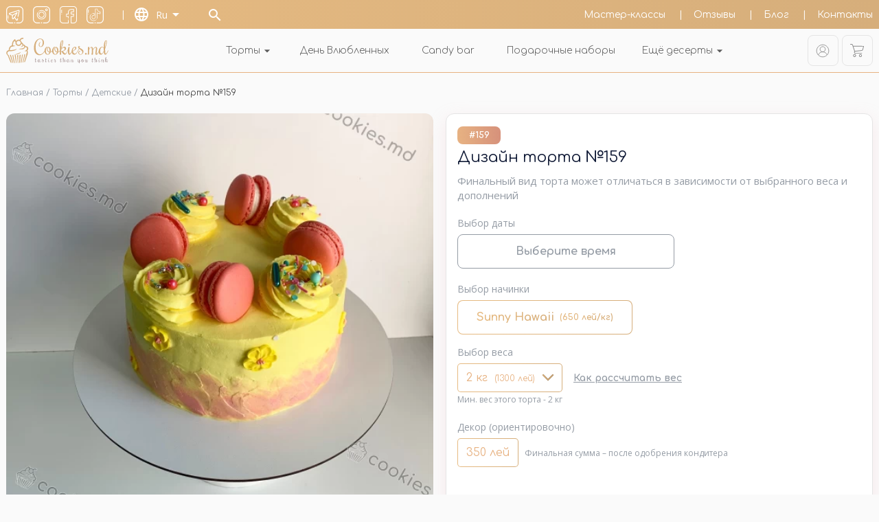

--- FILE ---
content_type: text/html; charset=UTF-8
request_url: https://cookies.md/cakes/kids/design-159
body_size: 85848
content:
<!doctype html>
<html lang="ru">
<head>

    <base href="/">
    <meta charset="UTF-8">
    <title>Cookies.md - Дизайн торта №159</title>
    <meta name="keywords" content="купить Дизайн торта №159, купить Дизайн торта №159 онлайн, купить Дизайн торта №159 молдова, купить Дизайн торта №159 кишинев, заказать Дизайн торта №159, доставка Дизайн торта №159 молдова, доставка Дизайн торта №159 кишинев"/>
    <meta name="description" content="Tорты на заказ: Доставка по Кишинёву"/>
    <meta name="viewport" content="width=device-width, user-scalable=no, initial-scale=1.0, maximum-scale=1.0, minimum-scale=1.0">

    <meta property="og:url"           content="https://cookies.md/cakes/kids/design-159" />
    <meta property="og:type"          content="website" />
    <meta property="og:title"         content="Cookies.md - Дизайн торта №159" />
    <meta property="og:description"   content="Tорты на заказ: Доставка по Кишинёву" />
    <meta property="og:image"         itemprop="image" content="https://cookies.md/uploaded/large/dizain-torta-159_cookies.md.jpg" />
    <meta content="https://cookies.md/uploaded/large/dizain-torta-159_cookies.md.jpg" name="twitter:image">
    <meta content=summary_large_image name='twitter:card'/>

    
    <link rel="alternate" hreflang="ru-md" href="https://cookies.md/cakes/kids/design-159" title="Русский">
    <link rel="alternate" hreflang="ro-md" href="https://cookies.md/ro/cakes/kids/design-159" title="Română">
    <link rel="alternate" hreflang="en-md" href="https://cookies.md/en/cakes/kids/design-159" title="English">
    <link rel="alternate" hreflang="x-default" href="https://cookies.md/cakes/kids/design-159" title="Română">

    <meta http-equiv="X-UA-Compatible" content="ie=edge">

    <link href="/css/app.css?id=27c18d18072fe470e2c3" rel="stylesheet">

    <link rel="icon" type="image/png" sizes="32x32" href="/imgs/favicons/favicon-32x32.png">
    <link rel="icon" type="image/png" sizes="16x16" href="/imgs/favicons/favicon-16x16.png">

                        <link rel="canonical" href="https://cookies.md/cakes/kids/design-159">
            
    
    <script>
        window.lang = "ru";
        window.baseUrl = "https://cookies.md";
        window.isAuth = "";
        window.locale_timestamp = "1768292200";
    </script>


    <script type="application/ld+json">
        {
            "@context": "https://schema.org",
            "@type": "WebSite",
            "name": "Cookies",
            "alternateName": "Десерты на заказ: торты, макарон, зефир, пряники и печенья. Доставка Кишинев и Молдова",
            "url": "https://cookies.md/"
        }
    </script>

    <script type="application/ld+json">
       {
         "@context": "https://schema.org/",
         "@type": "Organization",
         "name": "Cookies",
         "url": "https://cookies.md",
         "sameAs": [
           "https://www.facebook.com/cookies.md/",
           "https://www.instagram.com/cookies.md/",
           "https://tiktok.com/@cookies.md"
         ],
         "contactPoint": [{
           "@type": "ContactPoint",
           "telephone": "+37368851025",
           "contactType": "customer service"
         }]
       }
</script>

    <script type="application/ld+json">
   {
     "@context": "https://schema.org",
     "@type": "Place",
     "image": "/images/sharing/schema-icon.png",
     "name": "Cookies",
     "address": {
       "@type": "PostalAddress",
       "streetAddress": "г. Кишинёв, ул. Петрарилор 4",
       "addressLocality": "Chișinău",
       "addressRegion": "MD",
       "addressCountry": "MD"
     },
     "geo": {
       "@type": "GeoCoordinates",
       "latitude": "47.0013643",
       "longitude": "28.8018338"
     },
     "url": "https://cookies.md/",
     "telephone": "+37368851025",
     "openingHoursSpecification": [
       {
         "@type": "OpeningHoursSpecification",
         "dayOfWeek": [
           "Monday",
           "Friday"
         ],
         "opens": "08:30",
         "closes": "16:00"
       }
     ]
   }


    </script>
        <!-- Google Tag Manager -->
    <script>(function(w,d,s,l,i){w[l]=w[l]||[];w[l].push({'gtm.start':
            new Date().getTime(),event:'gtm.js'});var f=d.getElementsByTagName(s)[0],
            j=d.createElement(s),dl=l!='dataLayer'?'&l='+l:'';j.async=true;j.src=
            'https://www.googletagmanager.com/gtm.js?id='+i+dl;f.parentNode.insertBefore(j,f);
        })(window,document,'script','dataLayer','GTM-MLZHCPL');</script>
    <!-- End Google Tag Manager -->
    </head>
<body>
    <!-- Google Tag Manager (noscript) -->
    <noscript><iframe src="https://www.googletagmanager.com/ns.html?id=GTM-MLZHCPL"
                      height="0" width="0" style="display:none;visibility:hidden"></iframe></noscript>
    <!-- End Google Tag Manager (noscript) -->

<div class="search hide">
    <button class="search__close" onclick="toggleSearch()"></button>

    <form class="search__form" action="https://cookies.md/search">
        <div class="form-element">
            <input type="text" name="searchword" placeholder="Я ищу ..." required>
        </div>

        <button type="submit" class="button button--icon button--white-icon button--second-gradient ml-1 px-2 xl:px-1 xl:text-15px xl:h-50px sm:w-full sm:mt-base sm:mb-10px sm:ml-0">
            Поиск        </button>
    </form>
</div>

<div id="app">
    <header-component
        is_auth=""
        :auth_user='null'
        route_cakes="https://cookies.md/cakes"
        route_desserts="https://cookies.md/desserts"
        :site_menu='{"cakes":[],"desserts":{"2":{"id":21,"name":"\u0414\u0435\u043d\u044c \u0412\u043b\u044e\u0431\u043b\u0435\u043d\u043d\u044b\u0445","name_ro":"Ziua Indragostitilor","name_en":"Valentines Day","description":"","description_ro":"","description_en":"","description_short":"","description_short_ro":"","description_short_en":"","enabled":1,"show_mainpage":0,"show_menu":1,"addition_design":0,"views":0,"sort":-7,"slug":"deni-vlyublennyx","slug_ro":null,"slug_en":null,"created_at":"09.02.2024","updated_at":"19.01.2026","pivot":{"parent_id":8,"child_id":21},"parents":[{"id":8,"name":"\u0414\u0435\u0441\u0435\u0440\u0442\u044b","name_ro":"\u0414\u0435\u0441\u0435\u0440\u0442\u044b","name_en":"\u0414\u0435\u0441\u0435\u0440\u0442\u044b","description":"","description_ro":"","description_en":"","description_short":"","description_short_ro":"","description_short_en":"","enabled":1,"show_mainpage":0,"show_menu":1,"addition_design":0,"views":0,"sort":0,"slug":"deserty","slug_ro":null,"slug_en":null,"created_at":"02.12.2021","updated_at":"24.12.2021","pivot":{"child_id":21,"parent_id":8},"parents":[],"photos":[]}],"photos":[]},"5":{"id":11,"name":"Candy bar","name_ro":"Candy bar","name_en":"Candy bar","description":"","description_ro":"","description_en":"","description_short":"","description_short_ro":"","description_short_en":"","enabled":1,"show_mainpage":1,"show_menu":1,"addition_design":0,"views":0,"sort":0,"slug":"candy-bar","slug_ro":null,"slug_en":null,"created_at":"02.12.2021","updated_at":"20.04.2006","pivot":{"parent_id":8,"child_id":11},"parents":[{"id":8,"name":"\u0414\u0435\u0441\u0435\u0440\u0442\u044b","name_ro":"\u0414\u0435\u0441\u0435\u0440\u0442\u044b","name_en":"\u0414\u0435\u0441\u0435\u0440\u0442\u044b","description":"","description_ro":"","description_en":"","description_short":"","description_short_ro":"","description_short_en":"","enabled":1,"show_mainpage":0,"show_menu":1,"addition_design":0,"views":0,"sort":0,"slug":"deserty","slug_ro":null,"slug_en":null,"created_at":"02.12.2021","updated_at":"24.12.2021","pivot":{"child_id":11,"parent_id":8},"parents":[],"photos":[]}],"photos":[{"id":466,"source":"candy-bar_cookies.md.jpg","table_id":11,"table":"categories","token":"","is_fm":0,"fm_renamed":0,"sort":466}]},"7":{"id":13,"name":"\u041f\u043e\u0434\u0430\u0440\u043e\u0447\u043d\u044b\u0435 \u043d\u0430\u0431\u043e\u0440\u044b","name_ro":"Seturi cadou","name_en":"Gift sets","description":"","description_ro":"","description_en":"","description_short":"","description_short_ro":"","description_short_en":"","enabled":1,"show_mainpage":1,"show_menu":1,"addition_design":0,"views":0,"sort":0,"slug":"gift-sets","slug_ro":null,"slug_en":null,"created_at":"02.12.2021","updated_at":"20.12.2023","pivot":{"parent_id":8,"child_id":13},"parents":[{"id":8,"name":"\u0414\u0435\u0441\u0435\u0440\u0442\u044b","name_ro":"\u0414\u0435\u0441\u0435\u0440\u0442\u044b","name_en":"\u0414\u0435\u0441\u0435\u0440\u0442\u044b","description":"","description_ro":"","description_en":"","description_short":"","description_short_ro":"","description_short_en":"","enabled":1,"show_mainpage":0,"show_menu":1,"addition_design":0,"views":0,"sort":0,"slug":"deserty","slug_ro":null,"slug_en":null,"created_at":"02.12.2021","updated_at":"24.12.2021","pivot":{"child_id":13,"parent_id":8},"parents":[],"photos":[]}],"photos":[{"id":29,"source":"podarocnye-nabory_cookies.md.jpg","table_id":13,"table":"categories","token":"","is_fm":0,"fm_renamed":0,"sort":29}]}},"desserts_other":{"8":{"id":12,"name":"\u041a\u0430\u043f\u043a\u0435\u0439\u043a\u0438","name_ro":"Cupcakes","name_en":"Cupcakes","description":"","description_ro":"","description_en":"","description_short":"","description_short_ro":"","description_short_en":"","enabled":1,"show_mainpage":1,"show_menu":1,"addition_design":1,"views":0,"sort":0,"slug":"cupcakes","slug_ro":null,"slug_en":null,"created_at":"02.12.2021","updated_at":"04.01.2022","pivot":{"parent_id":8,"child_id":12},"parents":[{"id":8,"name":"\u0414\u0435\u0441\u0435\u0440\u0442\u044b","name_ro":"\u0414\u0435\u0441\u0435\u0440\u0442\u044b","name_en":"\u0414\u0435\u0441\u0435\u0440\u0442\u044b","description":"","description_ro":"","description_en":"","description_short":"","description_short_ro":"","description_short_en":"","enabled":1,"show_mainpage":0,"show_menu":1,"addition_design":0,"views":0,"sort":0,"slug":"deserty","slug_ro":null,"slug_en":null,"created_at":"02.12.2021","updated_at":"24.12.2021","pivot":{"child_id":12,"parent_id":8},"parents":[],"photos":[]}],"photos":[{"id":190,"source":"kapkeiki_cookies.md.jpg","table_id":12,"table":"categories","token":"","is_fm":0,"fm_renamed":0,"sort":190}]},"9":{"id":9,"name":"\u0418\u043c\u0431\u0438\u0440\u043d\u044b\u0435 \u043f\u0440\u044f\u043d\u0438\u043a\u0438","name_ro":"Turt\u0103 dulce","name_en":"Gingerbread","description":"","description_ro":"","description_en":"","description_short":"","description_short_ro":"","description_short_en":"","enabled":1,"show_mainpage":1,"show_menu":1,"addition_design":1,"views":0,"sort":0,"slug":"gingerbreads","slug_ro":null,"slug_en":null,"created_at":"02.12.2021","updated_at":"20.04.2006","pivot":{"parent_id":8,"child_id":9},"parents":[{"id":8,"name":"\u0414\u0435\u0441\u0435\u0440\u0442\u044b","name_ro":"\u0414\u0435\u0441\u0435\u0440\u0442\u044b","name_en":"\u0414\u0435\u0441\u0435\u0440\u0442\u044b","description":"","description_ro":"","description_en":"","description_short":"","description_short_ro":"","description_short_en":"","enabled":1,"show_mainpage":0,"show_menu":1,"addition_design":0,"views":0,"sort":0,"slug":"deserty","slug_ro":null,"slug_en":null,"created_at":"02.12.2021","updated_at":"24.12.2021","pivot":{"child_id":9,"parent_id":8},"parents":[],"photos":[]}],"photos":[{"id":468,"source":"imbirnye-pryaniki_cookies.md.jpg","table_id":9,"table":"categories","token":"","is_fm":0,"fm_renamed":0,"sort":468}]},"10":{"id":10,"name":"\u041c\u0430\u043a\u0430\u0440\u043e\u043d\u0441","name_ro":"Macarons","name_en":"Macarons","description":"","description_ro":"","description_en":"","description_short":"","description_short_ro":"","description_short_en":"","enabled":1,"show_mainpage":1,"show_menu":1,"addition_design":1,"views":0,"sort":3,"slug":"macarons","slug_ro":null,"slug_en":null,"created_at":"02.12.2021","updated_at":"20.12.2023","pivot":{"parent_id":8,"child_id":10},"parents":[{"id":8,"name":"\u0414\u0435\u0441\u0435\u0440\u0442\u044b","name_ro":"\u0414\u0435\u0441\u0435\u0440\u0442\u044b","name_en":"\u0414\u0435\u0441\u0435\u0440\u0442\u044b","description":"","description_ro":"","description_en":"","description_short":"","description_short_ro":"","description_short_en":"","enabled":1,"show_mainpage":0,"show_menu":1,"addition_design":0,"views":0,"sort":0,"slug":"deserty","slug_ro":null,"slug_en":null,"created_at":"02.12.2021","updated_at":"24.12.2021","pivot":{"child_id":10,"parent_id":8},"parents":[],"photos":[]}],"photos":[{"id":26,"source":"makarons_cookies.md.jpg","table_id":10,"table":"categories","token":"","is_fm":0,"fm_renamed":0,"sort":26}]},"11":{"id":17,"name":"\u0420\u0430\u0437\u043b\u0438\u0447\u043d\u044b\u0435 \u0434\u0435\u0441\u0435\u0440\u0442\u044b","name_ro":"Deserturi variate","name_en":"Various desserts","description":"","description_ro":"","description_en":"","description_short":"","description_short_ro":"","description_short_en":"","enabled":1,"show_mainpage":0,"show_menu":1,"addition_design":0,"views":0,"sort":7,"slug":"various-desserts","slug_ro":null,"slug_en":null,"created_at":"04.01.2022","updated_at":"05.01.2022","pivot":{"parent_id":8,"child_id":17},"parents":[{"id":8,"name":"\u0414\u0435\u0441\u0435\u0440\u0442\u044b","name_ro":"\u0414\u0435\u0441\u0435\u0440\u0442\u044b","name_en":"\u0414\u0435\u0441\u0435\u0440\u0442\u044b","description":"","description_ro":"","description_en":"","description_short":"","description_short_ro":"","description_short_en":"","enabled":1,"show_mainpage":0,"show_menu":1,"addition_design":0,"views":0,"sort":0,"slug":"deserty","slug_ro":null,"slug_en":null,"created_at":"02.12.2021","updated_at":"24.12.2021","pivot":{"child_id":17,"parent_id":8},"parents":[],"photos":[]}],"photos":[]}}}'
    >

        <template v-slot:logo>
            <a href="https://cookies.md" class="block header__logo-link">
                <img src="/imgs/logos/Cookies.svg" alt="Cookies.md" class="w-full block" width="300" height="74">
            </a>
        </template>

        <template v-slot:social>
            <ul class="header__social-list flex items-center">
                <li class="mr-14px">
                    <a class="social-link" href="https://t.me/cookies_md" target="_blank">
                        <svg viewBox="0 0 32 32" fill="none" xmlns="http://www.w3.org/2000/svg">
                            <path d="M24 0H8C3.58875 0 0 3.58875 0 8V24C0 28.4112 3.58875 32 8 32H12.6038C13.0206 32 13.3585 31.6621 13.3585 31.2453C13.3585 30.8285 13.0206 30.4906 12.6038 30.4906H8C4.42113 30.4906 1.50943 27.5789 1.50943 24V8C1.50943 4.42113 4.42113 1.50943 8 1.50943H24C27.5789 1.50943 30.4906 4.42113 30.4906 8V24C30.4906 27.5789 27.5789 30.4906 24 30.4906H19.4466C19.0297 30.4906 18.6918 30.8285 18.6918 31.2453C18.6918 31.6621 19.0297 32 19.4466 32H24C28.4112 32 32 28.4112 32 24V8C32 3.58875 28.4112 0 24 0Z" fill="white"/>
                            <path d="M16.707 30.293C16.521 30.107 16.263 30 16 30C15.737 30 15.479 30.107 15.293 30.293C15.107 30.479 15 30.737 15 31C15 31.263 15.107 31.521 15.293 31.707C15.479 31.893 15.737 32 16 32C16.263 32 16.521 31.893 16.707 31.707C16.893 31.521 17 31.263 17 31C17 30.737 16.893 30.479 16.707 30.293Z" fill="white"/>
                            <path d="M24.4956 7.50463C24.0364 7.04522 23.3673 6.88432 22.7494 7.08482L6.18912 12.4595C5.53973 12.6703 5.08847 13.2228 5.01144 13.9014C4.93441 14.5801 5.25043 15.2198 5.83622 15.5707C5.87935 15.5966 5.92489 15.6182 5.97212 15.6353L10.9309 17.4283L10.9357 22.7756C10.9364 23.4776 11.3602 24.0941 12.0155 24.3461C12.6607 24.5964 13.3969 24.4283 13.8695 23.9039C13.8705 23.9028 13.8716 23.9016 13.8726 23.9004L15.5879 21.981L18.4676 26.1854C18.8188 26.7584 19.4644 27.0653 20.1213 26.9883C20.7999 26.9119 21.3526 26.4608 21.5638 25.8112C21.573 25.7828 21.5807 25.7539 21.5866 25.7246L22.1123 23.1265C22.1979 22.7036 21.9244 22.2914 21.5015 22.2059C21.0786 22.1202 20.6664 22.3938 20.5808 22.8166L20.0673 25.3541C20.0438 25.4019 20.0032 25.4293 19.9463 25.4357C19.8803 25.4429 19.8289 25.4178 19.7945 25.3603C19.7863 25.3464 19.7776 25.3329 19.7685 25.3196L16.5782 20.6619L21.1569 12.175C21.3228 11.8673 21.2642 11.4869 21.0134 11.2434C20.7624 11 20.3803 10.9527 20.0779 11.1279L11.6285 16.019L6.60252 14.2018C6.57119 14.1696 6.55826 14.128 6.56401 14.0776C6.57158 14.0108 6.60776 13.9664 6.67147 13.9457L23.2317 8.57103C23.2923 8.5515 23.3456 8.56431 23.3905 8.60927C23.4358 8.65458 23.4487 8.70853 23.4288 8.76958C23.4196 8.79802 23.412 8.82689 23.4061 8.85615L21.3498 19.0172C21.2642 19.4401 21.5377 19.8524 21.9605 19.9379C22.3832 20.0237 22.7956 19.7501 22.8812 19.3271L24.93 9.20353C25.1071 8.599 24.9431 7.95232 24.4956 7.50463ZM18.4704 13.8639L15.0034 20.2903L12.7094 22.8572C12.692 22.8764 12.6527 22.9172 12.5765 22.8878C12.4984 22.8577 12.4984 22.7991 12.4983 22.7741L12.4934 17.3238L18.4704 13.8639Z" fill="white"/>
                            <path d="M3.625 17C3.27981 17 3 17.2798 3 17.625V22.8438C3 23.1889 3.27981 23.4688 3.625 23.4688C3.97019 23.4688 4.25 23.1889 4.25 22.8438V17.625C4.25 17.2798 3.97019 17 3.625 17Z" fill="white"/>
                            <path d="M3.625 24.9302C3.27981 24.9302 3 25.21 3 25.5552V25.5626C3 25.9077 3.27981 26.1876 3.625 26.1876C3.97019 26.1876 4.25 25.9077 4.25 25.5626V25.5552C4.25 25.21 3.97019 24.9302 3.625 24.9302Z" fill="white"/>
                        </svg>
                    </a>
                </li>
                <li class="mr-14px">
                    <a class="social-link" href="https://instagram.com/cookies.md" target="_blank">
                        <svg viewBox="0 0 32 32" fill="none" xmlns="http://www.w3.org/2000/svg">
                            <path d="M24 0H8C3.58875 0 0 3.58875 0 8V24C0 28.4112 3.58875 32 8 32H12.6038C13.0206 32 13.3585 31.6621 13.3585 31.2453C13.3585 30.8285 13.0206 30.4906 12.6038 30.4906H8C4.42113 30.4906 1.50943 27.5789 1.50943 24V8C1.50943 4.42113 4.42113 1.50943 8 1.50943H24C27.5789 1.50943 30.4906 4.42113 30.4906 8V24C30.4906 27.5789 27.5789 30.4906 24 30.4906H19.4466C19.0297 30.4906 18.6918 30.8285 18.6918 31.2453C18.6918 31.6621 19.0297 32 19.4466 32H24C28.4112 32 32 28.4112 32 24V8C32 3.58875 28.4112 0 24 0Z" />
                            <path d="M16.707 30.293C16.521 30.107 16.263 30 16 30C15.737 30 15.479 30.107 15.293 30.293C15.107 30.479 15 30.737 15 31C15 31.263 15.107 31.521 15.293 31.707C15.479 31.893 15.737 32 16 32C16.263 32 16.521 31.893 16.707 31.707C16.893 31.521 17 31.263 17 31C17 30.737 16.893 30.479 16.707 30.293Z" />
                            <path d="M10.989 9.73185C10.753 9.47997 10.3575 9.4671 10.1056 9.70304L10.0779 9.7291C9.82685 9.96598 9.81535 10.3615 10.0523 10.6126C10.1752 10.7429 10.3409 10.8087 10.507 10.8087C10.6609 10.8087 10.815 10.7522 10.9358 10.6382L10.9602 10.6153C11.2121 10.3793 11.225 9.98373 10.989 9.73185Z" />
                            <path d="M16 7.375C14.6272 7.375 13.261 7.70569 12.0489 8.33131C11.7423 8.48962 11.6219 8.86663 11.7802 9.17338C11.9386 9.48006 12.3156 9.60031 12.6223 9.44206C13.6726 8.89987 14.8091 8.625 16 8.625C20.0666 8.625 23.375 11.9334 23.375 16C23.375 20.0666 20.0666 23.375 16 23.375C11.9334 23.375 8.625 20.0666 8.625 16C8.625 14.7238 8.95594 13.4664 9.58206 12.3639C9.7525 12.0638 9.64737 11.6823 9.34719 11.5118C9.047 11.3414 8.66556 11.4464 8.49506 11.7466C7.76231 13.037 7.375 14.5078 7.375 16C7.375 20.7558 11.2442 24.625 16 24.625C20.7558 24.625 24.625 20.7558 24.625 16C24.625 11.2442 20.7558 7.375 16 7.375Z" />
                            <path d="M16 10.375C12.8984 10.375 10.375 12.8984 10.375 16C10.375 19.1016 12.8984 21.625 16 21.625C19.1016 21.625 21.625 19.1016 21.625 16C21.625 12.8984 19.1016 10.375 16 10.375ZM16 20.375C13.5876 20.375 11.625 18.4124 11.625 16C11.625 13.5876 13.5876 11.625 16 11.625C18.4124 11.625 20.375 13.5876 20.375 16C20.375 18.4124 18.4124 20.375 16 20.375Z" />
                            <path d="M25.2031 4.42188C23.8936 4.42188 22.8281 5.48731 22.8281 6.79688C22.8281 8.10644 23.8936 9.17188 25.2031 9.17188C26.5127 9.17188 27.5781 8.10644 27.5781 6.79688C27.5781 5.48731 26.5127 4.42188 25.2031 4.42188ZM25.2031 7.92188C24.5828 7.92188 24.0781 7.41719 24.0781 6.79688C24.0781 6.17656 24.5828 5.67188 25.2031 5.67188C25.8234 5.67188 26.3281 6.17656 26.3281 6.79688C26.3281 7.41719 25.8234 7.92188 25.2031 7.92188Z" />
                        </svg>

                    </a>
                </li>
                <li class="mr-14px">
                    <a class="social-link" href="https://www.facebook.com/cookies.md" target="_blank">

                        <svg viewBox="0 0 32 32" fill="none" xmlns="http://www.w3.org/2000/svg">
                            <path d="M16 23.4583C15.6548 23.4583 15.375 23.7381 15.375 24.0833C15.375 24.0841 15.375 24.085 15.375 24.0858C15.375 24.0866 15.375 24.0875 15.375 24.0883V24.0933C15.375 24.4385 15.6548 24.7183 16 24.7183C16.3452 24.7183 16.625 24.4385 16.625 24.0933C16.625 24.0924 16.625 24.0917 16.625 24.0908C16.625 24.0899 16.625 24.0892 16.625 24.0883C16.625 24.0874 16.625 24.0866 16.625 24.0858C16.625 24.085 16.625 24.0841 16.625 24.0833C16.625 23.7381 16.3452 23.4583 16 23.4583Z" />
                            <path d="M25.875 0H6.125C2.74763 0 0 2.74763 0 6.125V25.875C0 29.2524 2.74763 32 6.125 32H16C16.3452 32 16.625 31.7202 16.625 31.375V26.5312C16.625 26.1861 16.3452 25.9062 16 25.9062C15.6548 25.9062 15.375 26.1861 15.375 26.5312V30.75H6.125C3.43694 30.75 1.25 28.5631 1.25 25.875V6.125C1.25 3.43694 3.43694 1.25 6.125 1.25H25.875C28.5631 1.25 30.75 3.43694 30.75 6.125V25.875C30.75 28.5631 28.5631 30.75 25.875 30.75H21.875V19.7188H25.4988C25.8198 19.7188 26.0886 19.4757 26.1207 19.1564L26.5701 14.6904C26.5878 14.5146 26.5303 14.3396 26.4118 14.2086C26.2933 14.0776 26.1249 14.0029 25.9482 14.0029H21.875V11.6578C21.875 11.2334 22.0102 11.0756 22.3738 11.0756H25.9202C26.2654 11.0756 26.5452 10.7957 26.5452 10.4506V6.09681C26.5452 5.75163 26.2654 5.47181 25.9202 5.47181H21.2629C18.6239 5.47181 17.2244 6.63094 16.5151 7.60331C15.5231 8.96319 15.3749 10.5692 15.3749 11.4054V14.0309H12.3124C11.9672 14.0309 11.6874 14.3107 11.6874 14.6559V19.0938C11.6874 19.4389 11.9672 19.7188 12.3124 19.7188H15.3749V21.5C15.3749 21.8452 15.6547 22.125 15.9999 22.125C16.3451 22.125 16.6249 21.8452 16.6249 21.5V19.0938C16.6249 18.7486 16.3451 18.4688 15.9999 18.4688H12.9374V15.2808H15.9999C16.3451 15.2808 16.6249 15.001 16.6249 14.6558V11.4054C16.6249 9.99712 17.0769 6.72175 21.2629 6.72175H25.2952V9.8255H22.3738C21.5671 9.8255 20.625 10.3054 20.625 11.6578V14.6278C20.625 14.973 20.9048 15.2528 21.25 15.2528H25.2572L24.9336 18.4688H21.25C20.9048 18.4688 20.625 18.7486 20.625 19.0938V31.375C20.625 31.7202 20.9048 32 21.25 32H25.875C29.2524 32 32 29.2524 32 25.875V6.125C32 2.74763 29.2524 0 25.875 0Z" />
                            <path d="M3.625 6.40625C3.27981 6.40625 3 6.68606 3 7.03125V12.25C3 12.5952 3.27981 12.875 3.625 12.875C3.97019 12.875 4.25 12.5952 4.25 12.25V7.03125C4.25 6.68606 3.97019 6.40625 3.625 6.40625Z" />
                            <path d="M3.625 14.3364C3.27981 14.3364 3 14.6162 3 14.9614V14.9688C3 15.3139 3.27981 15.5938 3.625 15.5938C3.97019 15.5938 4.25 15.3139 4.25 14.9688V14.9614C4.25 14.6162 3.97019 14.3364 3.625 14.3364Z" />
                        </svg>
                    </a>
                </li>
                <li class="mr-14px">
                    <a class="social-link" href="https://tiktok.com/@cookies.md" target="_blank">
                        <svg viewBox="0 0 32 32" fill="none" xmlns="http://www.w3.org/2000/svg">
                            <path d="M9.87821 14.3747C9.87375 14.3658 9.8693 14.3614 9.86484 14.3524C9.74003 14.134 9.4592 14.0716 9.2497 14.2098C9.24524 14.2098 9.24524 14.2143 9.24078 14.2143C9.04465 14.3435 8.99116 14.6065 9.11597 14.8027C9.12043 14.8071 9.12488 14.816 9.12934 14.8249C9.25861 15.03 9.53052 15.0924 9.73557 14.9587C9.74003 14.9587 9.74003 14.9542 9.74448 14.9542C9.9317 14.8294 9.99411 14.5753 9.87821 14.3747Z" />
                            <path d="M17.4024 25.4607C17.2509 25.3092 17.0146 25.2869 16.8363 25.4117C16.0473 25.9555 15.1514 26.3121 14.193 26.4548C13.8765 26.4993 13.5556 26.5261 13.2391 26.5261C11.5452 26.5261 9.94941 25.8708 8.75033 24.6807C7.55571 23.4905 6.89599 21.9081 6.89153 20.2276C6.89153 18.7209 7.44873 17.241 8.43385 16.1043C8.58094 15.9349 8.58094 15.6853 8.42939 15.5204L8.42493 15.5159C8.24663 15.3198 7.9346 15.3198 7.76075 15.5204C6.633 16.822 5.99557 18.5114 6.00002 20.232C6.00002 22.1532 6.75335 23.9585 8.12182 25.3181C9.49028 26.6777 11.3045 27.4265 13.2391 27.4265C13.6001 27.4265 13.9701 27.3998 14.3267 27.3463C15.4233 27.1814 16.453 26.7757 17.3534 26.1517C17.5807 25.9956 17.603 25.6747 17.4113 25.4786C17.4069 25.4652 17.4069 25.4607 17.4024 25.4607Z" />
                            <path d="M18.1782 24.1771C18.1648 24.1904 18.1559 24.2038 18.1425 24.2216C17.9865 24.4089 18.0177 24.6897 18.2094 24.8412C18.2138 24.8457 18.2183 24.8501 18.2227 24.8501C18.41 25.0017 18.6819 24.966 18.8334 24.7833C18.8468 24.7699 18.8557 24.7565 18.8691 24.7387C19.0251 24.5426 18.9894 24.2573 18.7889 24.1102C18.7889 24.1102 18.7844 24.1057 18.7799 24.1057C18.5927 23.9631 18.3253 23.9943 18.1782 24.1771Z" />
                            <path d="M25.9782 12.3644L25.9737 10.6304C25.9693 10.1534 25.5324 10.149 25.528 10.149C22.7643 10.149 20.4909 7.89791 20.4686 5.12977C20.4686 4.92027 20.3126 4.70185 20.0229 4.68848H16.4925C16.2473 4.68848 16.0468 4.88907 16.0468 5.13423V14.8784L16.0423 20.2186C16.0423 21.4177 15.2711 22.4786 14.1255 22.8574C13.7957 22.9644 13.4525 23.0135 13.1048 22.9956C11.6382 22.9243 10.4704 21.7208 10.4481 20.2587C10.4392 19.5098 10.72 18.8055 11.246 18.2706C11.7764 17.7313 12.4896 17.4326 13.2474 17.4326C13.5461 17.4326 13.8447 17.4816 14.13 17.5752C14.2994 17.6287 14.4866 17.5797 14.607 17.446C14.6783 17.3613 14.7139 17.2498 14.7139 17.1429V13.5456C14.7139 13.3272 14.5535 13.1355 14.3351 13.1043C13.974 13.0508 13.6085 13.0241 13.2474 13.0241C12.454 13.0241 11.6873 13.1489 10.9607 13.3896C10.7244 13.4698 10.613 13.7328 10.7244 13.9557V13.9602C10.7378 13.9825 10.7512 14.0092 10.7601 14.0315C10.8493 14.2098 11.0588 14.2945 11.246 14.2321C11.8789 14.0226 12.552 13.9156 13.243 13.9156C13.4346 13.9156 13.6263 13.9245 13.818 13.9423V16.5901C13.6263 16.5589 13.4346 16.5456 13.243 16.5456C12.2445 16.5456 11.3084 16.9378 10.6085 17.6466C9.91317 18.3509 9.53873 19.2825 9.5521 20.2721C9.57885 22.2022 11.1212 23.7891 13.0557 23.8827C13.5149 23.905 13.9651 23.8426 14.4019 23.6999C15.9175 23.2007 16.9338 21.801 16.9338 20.2141L16.9383 14.874V5.57999H18.1017C18.6366 5.57553 19.225 5.57107 19.5994 5.57553C19.7153 6.99303 20.3215 8.30801 21.3423 9.31987C22.3586 10.3273 23.6781 10.9246 25.0911 11.0316C25.0911 11.7002 25.0956 12.9973 25.1 13.6883C24.0971 13.6392 23.1209 13.4164 22.1937 13.0241C21.5117 12.7388 20.8743 12.3644 20.2903 11.9142C20.1566 11.8116 19.9739 11.7938 19.8223 11.8651C19.6707 11.9365 19.5727 12.0969 19.5727 12.2663L19.5905 20.2498C19.586 21.1368 19.3988 21.9927 19.0467 22.7817C18.9575 22.9778 19.0289 23.2096 19.2072 23.3255C19.2116 23.3255 19.2116 23.3299 19.2161 23.3299C19.4434 23.477 19.751 23.3879 19.8624 23.1427C20.2636 22.2423 20.4776 21.2661 20.482 20.2498L20.4553 13.1132C20.8966 13.3896 21.3557 13.6348 21.8371 13.8354C23.0094 14.3302 24.2531 14.5842 25.5324 14.5842C25.6528 14.5842 25.7687 14.5397 25.8534 14.455C25.9381 14.3703 25.9826 14.2588 25.9826 14.1385L25.9782 12.3644Z" />
                            <path d="M24 0H8C3.58875 0 0 3.58875 0 8V24C0 28.4112 3.58875 32 8 32H12.6038C13.0206 32 13.3585 31.6621 13.3585 31.2453C13.3585 30.8285 13.0206 30.4906 12.6038 30.4906H8C4.42113 30.4906 1.50943 27.5789 1.50943 24V8C1.50943 4.42113 4.42113 1.50943 8 1.50943H24C27.5789 1.50943 30.4906 4.42113 30.4906 8V24C30.4906 27.5789 27.5789 30.4906 24 30.4906H19.4466C19.0297 30.4906 18.6918 30.8285 18.6918 31.2453C18.6918 31.6621 19.0297 32 19.4466 32H24C28.4112 32 32 28.4112 32 24V8C32 3.58875 28.4112 0 24 0Z" />
                            <path d="M16.707 30.293C16.521 30.107 16.263 30 16 30C15.737 30 15.479 30.107 15.293 30.293C15.107 30.479 15 30.737 15 31C15 31.263 15.107 31.521 15.293 31.707C15.479 31.893 15.737 32 16 32C16.263 32 16.521 31.893 16.707 31.707C16.893 31.521 17 31.263 17 31C17 30.737 16.893 30.479 16.707 30.293Z" />
                            <path d="M3.625 6C3.27981 6 3 6.27981 3 6.625V11.8438C3 12.1889 3.27981 12.4688 3.625 12.4688C3.97019 12.4688 4.25 12.1889 4.25 11.8438V6.625C4.25 6.27981 3.97019 6 3.625 6Z" />
                            <path d="M3.625 13.9302C3.27981 13.9302 3 14.21 3 14.5552V14.5626C3 14.9077 3.27981 15.1876 3.625 15.1876C3.97019 15.1876 4.25 14.9077 4.25 14.5626V14.5552C4.25 14.21 3.97019 13.9302 3.625 13.9302Z" />
                        </svg>
                    </a>
                </li>
            </ul>
        </template>

        <template v-slot:langs>
            <div class="inline-flex items-center px-15px lang-selector relative hover:text-gold hover:bg-white xl:text-sm xl:px-12px">
                            <span class="material-icons-outlined lang-selector__globus-icon">
                                language
                            </span>
                <span class="lang-selector__label mr-0.5 xl:mr-0">
                                <span class="flex capitalize">ru</span>
                            </span>
                <span class="material-icons-outlined lang-selector__drop-icon">
                                arrow_drop_down
                            </span>
                <ul class="lang-selector__list absolute bg-white rounded-b-base w-full top-24px right-0 pt-0.7 overflow-hidden">
                                            <li>
                            <a href="ro/cakes/kids/design-159" class="flex px-15px py-1 hover:bg-grey-5 xl:px-12px">
                                <span class="material-icons-outlined lang-selector__globus-icon opacity-0">language</span>
                                Ro
                            </a>
                        </li>
                                                                                    <li>
                            <a href="en/cakes/kids/design-159" class="flex px-15px py-1 hover:bg-grey-5 xl:px-12px">
                                <span class="material-icons-outlined lang-selector__globus-icon opacity-0">language</span>
                                En
                            </a>
                        </li>
                                    </ul>
            </div>
        </template>

        <template v-slot:search>
            <div class="items-center px-15px search-container relative xl:text-sm xl:px-12px">
                <a href="javascript:void(0);" onclick="toggleSearch();">
                    <span class="material-icons-outlined">search</span>
                </a>
            </div>
        </template>

        <template v-slot:nav>
            <nav class="font-comfortaa">
                <ul class="flex">
                    <li>
                        <a href="https://cookies.md/blog/masterklass" class="hover:text-grey-3">
                            Мастер-классы                        </a>
                        <span class="font-comfortaa mr-35px ml-35px xl:mx-base  xl:text-sm">|</span>
                    </li>
                    <li>
                        <a href="https://cookies.md/reviews" class="hover:text-grey-3">
                            Отзывы                        </a>
                        <span class="font-comfortaa mr-35px ml-35px xl:mx-base xl:text-sm">|</span>
                    </li>
                    <li>
                        <a href="https://cookies.md/blog" class="hover:text-grey-3">
                            Блог                        </a>
                        <span class="font-comfortaa mr-35px ml-35px xl:mx-base  xl:text-sm">|</span>
                    </li>
                    <li>
                        <a href="https://cookies.md/contacts" class="hover:text-grey-3">
                            Контакты                        </a>
                    </li>
                </ul>
            </nav>
        </template>


    </header-component>
    <div class="offcanvas offcanvas-start bg-gradient-to-r from-corvette to-paper-brown" tabindex="-1" id="mobileOffCanvas" aria-labelledby="mobileOffCanvasLabel">
        <mobile-menu
            route_cakes="https://cookies.md/cakes"
            route_desserts="https://cookies.md/desserts"
            :site_menu='{"cakes":[],"desserts":{"2":{"id":21,"name":"\u0414\u0435\u043d\u044c \u0412\u043b\u044e\u0431\u043b\u0435\u043d\u043d\u044b\u0445","name_ro":"Ziua Indragostitilor","name_en":"Valentines Day","description":"","description_ro":"","description_en":"","description_short":"","description_short_ro":"","description_short_en":"","enabled":1,"show_mainpage":0,"show_menu":1,"addition_design":0,"views":0,"sort":-7,"slug":"deni-vlyublennyx","slug_ro":null,"slug_en":null,"created_at":"09.02.2024","updated_at":"19.01.2026","pivot":{"parent_id":8,"child_id":21},"parents":[{"id":8,"name":"\u0414\u0435\u0441\u0435\u0440\u0442\u044b","name_ro":"\u0414\u0435\u0441\u0435\u0440\u0442\u044b","name_en":"\u0414\u0435\u0441\u0435\u0440\u0442\u044b","description":"","description_ro":"","description_en":"","description_short":"","description_short_ro":"","description_short_en":"","enabled":1,"show_mainpage":0,"show_menu":1,"addition_design":0,"views":0,"sort":0,"slug":"deserty","slug_ro":null,"slug_en":null,"created_at":"02.12.2021","updated_at":"24.12.2021","pivot":{"child_id":21,"parent_id":8},"parents":[],"photos":[]}],"photos":[]},"5":{"id":11,"name":"Candy bar","name_ro":"Candy bar","name_en":"Candy bar","description":"","description_ro":"","description_en":"","description_short":"","description_short_ro":"","description_short_en":"","enabled":1,"show_mainpage":1,"show_menu":1,"addition_design":0,"views":0,"sort":0,"slug":"candy-bar","slug_ro":null,"slug_en":null,"created_at":"02.12.2021","updated_at":"20.04.2006","pivot":{"parent_id":8,"child_id":11},"parents":[{"id":8,"name":"\u0414\u0435\u0441\u0435\u0440\u0442\u044b","name_ro":"\u0414\u0435\u0441\u0435\u0440\u0442\u044b","name_en":"\u0414\u0435\u0441\u0435\u0440\u0442\u044b","description":"","description_ro":"","description_en":"","description_short":"","description_short_ro":"","description_short_en":"","enabled":1,"show_mainpage":0,"show_menu":1,"addition_design":0,"views":0,"sort":0,"slug":"deserty","slug_ro":null,"slug_en":null,"created_at":"02.12.2021","updated_at":"24.12.2021","pivot":{"child_id":11,"parent_id":8},"parents":[],"photos":[]}],"photos":[{"id":466,"source":"candy-bar_cookies.md.jpg","table_id":11,"table":"categories","token":"","is_fm":0,"fm_renamed":0,"sort":466}]},"7":{"id":13,"name":"\u041f\u043e\u0434\u0430\u0440\u043e\u0447\u043d\u044b\u0435 \u043d\u0430\u0431\u043e\u0440\u044b","name_ro":"Seturi cadou","name_en":"Gift sets","description":"","description_ro":"","description_en":"","description_short":"","description_short_ro":"","description_short_en":"","enabled":1,"show_mainpage":1,"show_menu":1,"addition_design":0,"views":0,"sort":0,"slug":"gift-sets","slug_ro":null,"slug_en":null,"created_at":"02.12.2021","updated_at":"20.12.2023","pivot":{"parent_id":8,"child_id":13},"parents":[{"id":8,"name":"\u0414\u0435\u0441\u0435\u0440\u0442\u044b","name_ro":"\u0414\u0435\u0441\u0435\u0440\u0442\u044b","name_en":"\u0414\u0435\u0441\u0435\u0440\u0442\u044b","description":"","description_ro":"","description_en":"","description_short":"","description_short_ro":"","description_short_en":"","enabled":1,"show_mainpage":0,"show_menu":1,"addition_design":0,"views":0,"sort":0,"slug":"deserty","slug_ro":null,"slug_en":null,"created_at":"02.12.2021","updated_at":"24.12.2021","pivot":{"child_id":13,"parent_id":8},"parents":[],"photos":[]}],"photos":[{"id":29,"source":"podarocnye-nabory_cookies.md.jpg","table_id":13,"table":"categories","token":"","is_fm":0,"fm_renamed":0,"sort":29}]}},"desserts_other":{"8":{"id":12,"name":"\u041a\u0430\u043f\u043a\u0435\u0439\u043a\u0438","name_ro":"Cupcakes","name_en":"Cupcakes","description":"","description_ro":"","description_en":"","description_short":"","description_short_ro":"","description_short_en":"","enabled":1,"show_mainpage":1,"show_menu":1,"addition_design":1,"views":0,"sort":0,"slug":"cupcakes","slug_ro":null,"slug_en":null,"created_at":"02.12.2021","updated_at":"04.01.2022","pivot":{"parent_id":8,"child_id":12},"parents":[{"id":8,"name":"\u0414\u0435\u0441\u0435\u0440\u0442\u044b","name_ro":"\u0414\u0435\u0441\u0435\u0440\u0442\u044b","name_en":"\u0414\u0435\u0441\u0435\u0440\u0442\u044b","description":"","description_ro":"","description_en":"","description_short":"","description_short_ro":"","description_short_en":"","enabled":1,"show_mainpage":0,"show_menu":1,"addition_design":0,"views":0,"sort":0,"slug":"deserty","slug_ro":null,"slug_en":null,"created_at":"02.12.2021","updated_at":"24.12.2021","pivot":{"child_id":12,"parent_id":8},"parents":[],"photos":[]}],"photos":[{"id":190,"source":"kapkeiki_cookies.md.jpg","table_id":12,"table":"categories","token":"","is_fm":0,"fm_renamed":0,"sort":190}]},"9":{"id":9,"name":"\u0418\u043c\u0431\u0438\u0440\u043d\u044b\u0435 \u043f\u0440\u044f\u043d\u0438\u043a\u0438","name_ro":"Turt\u0103 dulce","name_en":"Gingerbread","description":"","description_ro":"","description_en":"","description_short":"","description_short_ro":"","description_short_en":"","enabled":1,"show_mainpage":1,"show_menu":1,"addition_design":1,"views":0,"sort":0,"slug":"gingerbreads","slug_ro":null,"slug_en":null,"created_at":"02.12.2021","updated_at":"20.04.2006","pivot":{"parent_id":8,"child_id":9},"parents":[{"id":8,"name":"\u0414\u0435\u0441\u0435\u0440\u0442\u044b","name_ro":"\u0414\u0435\u0441\u0435\u0440\u0442\u044b","name_en":"\u0414\u0435\u0441\u0435\u0440\u0442\u044b","description":"","description_ro":"","description_en":"","description_short":"","description_short_ro":"","description_short_en":"","enabled":1,"show_mainpage":0,"show_menu":1,"addition_design":0,"views":0,"sort":0,"slug":"deserty","slug_ro":null,"slug_en":null,"created_at":"02.12.2021","updated_at":"24.12.2021","pivot":{"child_id":9,"parent_id":8},"parents":[],"photos":[]}],"photos":[{"id":468,"source":"imbirnye-pryaniki_cookies.md.jpg","table_id":9,"table":"categories","token":"","is_fm":0,"fm_renamed":0,"sort":468}]},"10":{"id":10,"name":"\u041c\u0430\u043a\u0430\u0440\u043e\u043d\u0441","name_ro":"Macarons","name_en":"Macarons","description":"","description_ro":"","description_en":"","description_short":"","description_short_ro":"","description_short_en":"","enabled":1,"show_mainpage":1,"show_menu":1,"addition_design":1,"views":0,"sort":3,"slug":"macarons","slug_ro":null,"slug_en":null,"created_at":"02.12.2021","updated_at":"20.12.2023","pivot":{"parent_id":8,"child_id":10},"parents":[{"id":8,"name":"\u0414\u0435\u0441\u0435\u0440\u0442\u044b","name_ro":"\u0414\u0435\u0441\u0435\u0440\u0442\u044b","name_en":"\u0414\u0435\u0441\u0435\u0440\u0442\u044b","description":"","description_ro":"","description_en":"","description_short":"","description_short_ro":"","description_short_en":"","enabled":1,"show_mainpage":0,"show_menu":1,"addition_design":0,"views":0,"sort":0,"slug":"deserty","slug_ro":null,"slug_en":null,"created_at":"02.12.2021","updated_at":"24.12.2021","pivot":{"child_id":10,"parent_id":8},"parents":[],"photos":[]}],"photos":[{"id":26,"source":"makarons_cookies.md.jpg","table_id":10,"table":"categories","token":"","is_fm":0,"fm_renamed":0,"sort":26}]},"11":{"id":17,"name":"\u0420\u0430\u0437\u043b\u0438\u0447\u043d\u044b\u0435 \u0434\u0435\u0441\u0435\u0440\u0442\u044b","name_ro":"Deserturi variate","name_en":"Various desserts","description":"","description_ro":"","description_en":"","description_short":"","description_short_ro":"","description_short_en":"","enabled":1,"show_mainpage":0,"show_menu":1,"addition_design":0,"views":0,"sort":7,"slug":"various-desserts","slug_ro":null,"slug_en":null,"created_at":"04.01.2022","updated_at":"05.01.2022","pivot":{"parent_id":8,"child_id":17},"parents":[{"id":8,"name":"\u0414\u0435\u0441\u0435\u0440\u0442\u044b","name_ro":"\u0414\u0435\u0441\u0435\u0440\u0442\u044b","name_en":"\u0414\u0435\u0441\u0435\u0440\u0442\u044b","description":"","description_ro":"","description_en":"","description_short":"","description_short_ro":"","description_short_en":"","enabled":1,"show_mainpage":0,"show_menu":1,"addition_design":0,"views":0,"sort":0,"slug":"deserty","slug_ro":null,"slug_en":null,"created_at":"02.12.2021","updated_at":"24.12.2021","pivot":{"child_id":17,"parent_id":8},"parents":[],"photos":[]}],"photos":[]}}}'
            :items="[
                   {
                   id: 1,
                   name: 'Торты',
                   url: '#',
                   children: [
                        {
                            id: 11,
                            name: 'Свадебные',
                            url: '#',
                        },
                        {
                            id: 12,
                            name: 'Детские',
                            url: '#',
                        },
                        {
                            id: 13,
                            name: 'Корпоративные',
                            url: '#',
                        },
                        {
                            id: 14,
                            name: 'Праздничные',
                            url: '#',
                        }
                    ]
                   },
                   {
                         id: 2,
                         name: 'Пряники',
                         url: '#'
                  },
                  {
                         id: 3,
                         name: 'Candy-бары',
                         url: '#'
                  },
                  {
                         id: 4,
                         name: 'Новый год',
                         url: '#'
                  },
                  {
                   id: 5,
                   name: 'Ещё десерты ',
                   url: '#',
                   children: [
                        {
                            id: 11,
                            name: 'Подарочные наборы',
                            url: '#',
                        },
                        {
                            id: 12,
                            name: 'Макаронс',
                            url: '#',
                        },
                        {
                            id: 13,
                            name: 'Капкейки',
                            url: '#',
                        }
                    ]
                   }
                ]"
        >

            <template v-slot:nav>
                <nav class="w-full mb-auto">
                    <ul class="mobile-menu__nav-list font-comfortaa font-light text-white font-semibold text-sm">
                        <li>
                            <a href="https://cookies.md/blog" class="flex items-center justify-between">
                                Мастер-классы                            </a>
                        </li>
                        <li>
                            <a href="https://cookies.md/reviews" class="flex items-center justify-between">
                                Отзывы                            </a>
                        </li>
                        <li>
                            <a href="https://cookies.md/blog" class="flex items-center justify-between">
                                Блог                            </a>
                        </li>
                        <li>
                            <a href="https://cookies.md/contacts" class="flex items-center justify-between">
                                Контакты                            </a>
                        </li>
                    </ul>
                </nav>
            </template>

            <template v-slot:bottom>



                <div class="flex text-white flex-wrap font-comfortaa mt-4">
                    <h3 class="mb-0.7 w-full text-12px">Мессенджеры</h3>
                    <div class="w-1/2">
                        <div class="font-normal text-12px">
                            <ul class="mobile-menu__social-list flex text-white text-12px">
                                <li class="mr-14px">
                                    <a class="social-link" href="https://t.me/cookies_md" target="_blank">
                                        <svg viewBox="0 0 32 32" fill="none" xmlns="http://www.w3.org/2000/svg">
                                            <path d="M24 0H8C3.58875 0 0 3.58875 0 8V24C0 28.4112 3.58875 32 8 32H12.6038C13.0206 32 13.3585 31.6621 13.3585 31.2453C13.3585 30.8285 13.0206 30.4906 12.6038 30.4906H8C4.42113 30.4906 1.50943 27.5789 1.50943 24V8C1.50943 4.42113 4.42113 1.50943 8 1.50943H24C27.5789 1.50943 30.4906 4.42113 30.4906 8V24C30.4906 27.5789 27.5789 30.4906 24 30.4906H19.4466C19.0297 30.4906 18.6918 30.8285 18.6918 31.2453C18.6918 31.6621 19.0297 32 19.4466 32H24C28.4112 32 32 28.4112 32 24V8C32 3.58875 28.4112 0 24 0Z" fill="white"/>
                                            <path d="M16.707 30.293C16.521 30.107 16.263 30 16 30C15.737 30 15.479 30.107 15.293 30.293C15.107 30.479 15 30.737 15 31C15 31.263 15.107 31.521 15.293 31.707C15.479 31.893 15.737 32 16 32C16.263 32 16.521 31.893 16.707 31.707C16.893 31.521 17 31.263 17 31C17 30.737 16.893 30.479 16.707 30.293Z" fill="white"/>
                                            <path d="M24.4956 7.50463C24.0364 7.04522 23.3673 6.88432 22.7494 7.08482L6.18912 12.4595C5.53973 12.6703 5.08847 13.2228 5.01144 13.9014C4.93441 14.5801 5.25043 15.2198 5.83622 15.5707C5.87935 15.5966 5.92489 15.6182 5.97212 15.6353L10.9309 17.4283L10.9357 22.7756C10.9364 23.4776 11.3602 24.0941 12.0155 24.3461C12.6607 24.5964 13.3969 24.4283 13.8695 23.9039C13.8705 23.9028 13.8716 23.9016 13.8726 23.9004L15.5879 21.981L18.4676 26.1854C18.8188 26.7584 19.4644 27.0653 20.1213 26.9883C20.7999 26.9119 21.3526 26.4608 21.5638 25.8112C21.573 25.7828 21.5807 25.7539 21.5866 25.7246L22.1123 23.1265C22.1979 22.7036 21.9244 22.2914 21.5015 22.2059C21.0786 22.1202 20.6664 22.3938 20.5808 22.8166L20.0673 25.3541C20.0438 25.4019 20.0032 25.4293 19.9463 25.4357C19.8803 25.4429 19.8289 25.4178 19.7945 25.3603C19.7863 25.3464 19.7776 25.3329 19.7685 25.3196L16.5782 20.6619L21.1569 12.175C21.3228 11.8673 21.2642 11.4869 21.0134 11.2434C20.7624 11 20.3803 10.9527 20.0779 11.1279L11.6285 16.019L6.60252 14.2018C6.57119 14.1696 6.55826 14.128 6.56401 14.0776C6.57158 14.0108 6.60776 13.9664 6.67147 13.9457L23.2317 8.57103C23.2923 8.5515 23.3456 8.56431 23.3905 8.60927C23.4358 8.65458 23.4487 8.70853 23.4288 8.76958C23.4196 8.79802 23.412 8.82689 23.4061 8.85615L21.3498 19.0172C21.2642 19.4401 21.5377 19.8524 21.9605 19.9379C22.3832 20.0237 22.7956 19.7501 22.8812 19.3271L24.93 9.20353C25.1071 8.599 24.9431 7.95232 24.4956 7.50463ZM18.4704 13.8639L15.0034 20.2903L12.7094 22.8572C12.692 22.8764 12.6527 22.9172 12.5765 22.8878C12.4984 22.8577 12.4984 22.7991 12.4983 22.7741L12.4934 17.3238L18.4704 13.8639Z" fill="white"/>
                                            <path d="M3.625 17C3.27981 17 3 17.2798 3 17.625V22.8438C3 23.1889 3.27981 23.4688 3.625 23.4688C3.97019 23.4688 4.25 23.1889 4.25 22.8438V17.625C4.25 17.2798 3.97019 17 3.625 17Z" fill="white"/>
                                            <path d="M3.625 24.9302C3.27981 24.9302 3 25.21 3 25.5552V25.5626C3 25.9077 3.27981 26.1876 3.625 26.1876C3.97019 26.1876 4.25 25.9077 4.25 25.5626V25.5552C4.25 25.21 3.97019 24.9302 3.625 24.9302Z" fill="white"/>
                                        </svg>
                                    </a>
                                </li>
                                <li class="mr-14px">
                                    <a class="social-link" href="https://instagram.com/cookies.md" target="_blank">
                                        <svg viewBox="0 0 32 32" fill="none" xmlns="http://www.w3.org/2000/svg">
                                            <path d="M24 0H8C3.58875 0 0 3.58875 0 8V24C0 28.4112 3.58875 32 8 32H12.6038C13.0206 32 13.3585 31.6621 13.3585 31.2453C13.3585 30.8285 13.0206 30.4906 12.6038 30.4906H8C4.42113 30.4906 1.50943 27.5789 1.50943 24V8C1.50943 4.42113 4.42113 1.50943 8 1.50943H24C27.5789 1.50943 30.4906 4.42113 30.4906 8V24C30.4906 27.5789 27.5789 30.4906 24 30.4906H19.4466C19.0297 30.4906 18.6918 30.8285 18.6918 31.2453C18.6918 31.6621 19.0297 32 19.4466 32H24C28.4112 32 32 28.4112 32 24V8C32 3.58875 28.4112 0 24 0Z" />
                                            <path d="M16.707 30.293C16.521 30.107 16.263 30 16 30C15.737 30 15.479 30.107 15.293 30.293C15.107 30.479 15 30.737 15 31C15 31.263 15.107 31.521 15.293 31.707C15.479 31.893 15.737 32 16 32C16.263 32 16.521 31.893 16.707 31.707C16.893 31.521 17 31.263 17 31C17 30.737 16.893 30.479 16.707 30.293Z" />
                                            <path d="M10.989 9.73185C10.753 9.47997 10.3575 9.4671 10.1056 9.70304L10.0779 9.7291C9.82685 9.96598 9.81535 10.3615 10.0523 10.6126C10.1752 10.7429 10.3409 10.8087 10.507 10.8087C10.6609 10.8087 10.815 10.7522 10.9358 10.6382L10.9602 10.6153C11.2121 10.3793 11.225 9.98373 10.989 9.73185Z" />
                                            <path d="M16 7.375C14.6272 7.375 13.261 7.70569 12.0489 8.33131C11.7423 8.48962 11.6219 8.86663 11.7802 9.17338C11.9386 9.48006 12.3156 9.60031 12.6223 9.44206C13.6726 8.89987 14.8091 8.625 16 8.625C20.0666 8.625 23.375 11.9334 23.375 16C23.375 20.0666 20.0666 23.375 16 23.375C11.9334 23.375 8.625 20.0666 8.625 16C8.625 14.7238 8.95594 13.4664 9.58206 12.3639C9.7525 12.0638 9.64737 11.6823 9.34719 11.5118C9.047 11.3414 8.66556 11.4464 8.49506 11.7466C7.76231 13.037 7.375 14.5078 7.375 16C7.375 20.7558 11.2442 24.625 16 24.625C20.7558 24.625 24.625 20.7558 24.625 16C24.625 11.2442 20.7558 7.375 16 7.375Z" />
                                            <path d="M16 10.375C12.8984 10.375 10.375 12.8984 10.375 16C10.375 19.1016 12.8984 21.625 16 21.625C19.1016 21.625 21.625 19.1016 21.625 16C21.625 12.8984 19.1016 10.375 16 10.375ZM16 20.375C13.5876 20.375 11.625 18.4124 11.625 16C11.625 13.5876 13.5876 11.625 16 11.625C18.4124 11.625 20.375 13.5876 20.375 16C20.375 18.4124 18.4124 20.375 16 20.375Z" />
                                            <path d="M25.2031 4.42188C23.8936 4.42188 22.8281 5.48731 22.8281 6.79688C22.8281 8.10644 23.8936 9.17188 25.2031 9.17188C26.5127 9.17188 27.5781 8.10644 27.5781 6.79688C27.5781 5.48731 26.5127 4.42188 25.2031 4.42188ZM25.2031 7.92188C24.5828 7.92188 24.0781 7.41719 24.0781 6.79688C24.0781 6.17656 24.5828 5.67188 25.2031 5.67188C25.8234 5.67188 26.3281 6.17656 26.3281 6.79688C26.3281 7.41719 25.8234 7.92188 25.2031 7.92188Z" />
                                        </svg>

                                    </a>
                                </li>
                                <li class="mr-14px">
                                    <a class="social-link" href="https://www.messenger.com/t/Cookies.md" target="_blank">

                                        <svg viewBox="0 0 32 32" fill="none" xmlns="http://www.w3.org/2000/svg">
                                            <path d="M24 0H8C3.58875 0 0 3.58875 0 8V24C0 28.4112 3.58875 32 8 32H12.6038C13.0206 32 13.3585 31.6621 13.3585 31.2453C13.3585 30.8285 13.0206 30.4906 12.6038 30.4906H8C4.42113 30.4906 1.50943 27.5789 1.50943 24V8C1.50943 4.42113 4.42113 1.50943 8 1.50943H24C27.5789 1.50943 30.4906 4.42113 30.4906 8V24C30.4906 27.5789 27.5789 30.4906 24 30.4906H19.4466C19.0297 30.4906 18.6918 30.8285 18.6918 31.2453C18.6918 31.6621 19.0297 32 19.4466 32H24C28.4112 32 32 28.4112 32 24V8C32 3.58875 28.4112 0 24 0Z" fill="black"/>
                                            <path d="M24 0H8C3.58875 0 0 3.58875 0 8V24C0 28.4112 3.58875 32 8 32H12.6038C13.0206 32 13.3585 31.6621 13.3585 31.2453C13.3585 30.8285 13.0206 30.4906 12.6038 30.4906H8C4.42113 30.4906 1.50943 27.5789 1.50943 24V8C1.50943 4.42113 4.42113 1.50943 8 1.50943H24C27.5789 1.50943 30.4906 4.42113 30.4906 8V24C30.4906 27.5789 27.5789 30.4906 24 30.4906H19.4466C19.0297 30.4906 18.6918 30.8285 18.6918 31.2453C18.6918 31.6621 19.0297 32 19.4466 32H24C28.4112 32 32 28.4112 32 24V8C32 3.58875 28.4112 0 24 0Z" fill="url(#paint0_linear_567_20703)"/>
                                            <g clip-path="url(#clip0_567_20703)">
                                                <path d="M25.9979 15.5955C25.938 12.9791 24.8646 10.5409 22.9751 8.73013C21.0883 6.92197 18.61 5.95349 15.9989 6.00201C13.3868 5.95303 10.9097 6.92212 9.02292 8.73013C7.13342 10.5409 6.05997 12.9791 6.00015 15.5954L6 15.6036V15.6118C6.01373 18.2783 7.15555 20.8133 9.13751 22.59V25.0074C9.13751 25.4767 9.46512 25.8854 9.91647 25.9794C9.98331 25.9933 10.0506 26.0002 10.1176 26.0002C10.2992 26.0002 10.4777 25.9495 10.6349 25.8513L12.5778 24.6376C13.6735 25.0212 14.8168 25.2156 15.9792 25.2156H15.9939C16.0581 25.2168 16.1219 25.2174 16.186 25.2174C18.7292 25.2173 21.1335 24.2523 22.9751 22.4875C24.8646 20.6767 25.938 18.2386 25.9979 15.6222L25.9982 15.6088L25.9979 15.5955ZM22.1635 21.6406C20.5418 23.1947 18.4249 24.0445 16.1854 24.0445C16.1273 24.0445 16.069 24.0439 16.0105 24.0428L16.0041 24.0426H15.9979C14.9171 24.0448 13.8526 23.8569 12.837 23.4845C12.5857 23.3923 12.312 23.4205 12.0861 23.5617L10.3105 24.6708V22.4472C10.3105 22.1992 10.2026 21.9632 10.0146 21.7996C8.2229 20.2421 7.18759 17.9879 7.1731 15.614C7.22757 13.3133 8.17255 11.1697 9.83453 9.577C11.4984 7.98261 13.6845 7.12994 15.9873 7.17496L15.9989 7.17511L16.0105 7.17496C18.3149 7.12949 20.4997 7.98261 22.1635 9.577C23.8239 11.1683 24.7688 13.3102 24.8248 15.6088C24.7689 17.9075 23.8241 20.0493 22.1635 21.6406Z" fill="black"/>
                                                <path d="M25.9979 15.5955C25.938 12.9791 24.8646 10.5409 22.9751 8.73013C21.0883 6.92197 18.61 5.95349 15.9989 6.00201C13.3868 5.95303 10.9097 6.92212 9.02292 8.73013C7.13342 10.5409 6.05997 12.9791 6.00015 15.5954L6 15.6036V15.6118C6.01373 18.2783 7.15555 20.8133 9.13751 22.59V25.0074C9.13751 25.4767 9.46512 25.8854 9.91647 25.9794C9.98331 25.9933 10.0506 26.0002 10.1176 26.0002C10.2992 26.0002 10.4777 25.9495 10.6349 25.8513L12.5778 24.6376C13.6735 25.0212 14.8168 25.2156 15.9792 25.2156H15.9939C16.0581 25.2168 16.1219 25.2174 16.186 25.2174C18.7292 25.2173 21.1335 24.2523 22.9751 22.4875C24.8646 20.6767 25.938 18.2386 25.9979 15.6222L25.9982 15.6088L25.9979 15.5955ZM22.1635 21.6406C20.5418 23.1947 18.4249 24.0445 16.1854 24.0445C16.1273 24.0445 16.069 24.0439 16.0105 24.0428L16.0041 24.0426H15.9979C14.9171 24.0448 13.8526 23.8569 12.837 23.4845C12.5857 23.3923 12.312 23.4205 12.0861 23.5617L10.3105 24.6708V22.4472C10.3105 22.1992 10.2026 21.9632 10.0146 21.7996C8.2229 20.2421 7.18759 17.9879 7.1731 15.614C7.22757 13.3133 8.17255 11.1697 9.83453 9.577C11.4984 7.98261 13.6845 7.12994 15.9873 7.17496L15.9989 7.17511L16.0105 7.17496C18.3149 7.12949 20.4997 7.98261 22.1635 9.577C23.8239 11.1683 24.7688 13.3102 24.8248 15.6088C24.7689 17.9075 23.8241 20.0493 22.1635 21.6406Z" fill="url(#paint1_linear_567_20703)"/>
                                                <path d="M21.4128 12.3955L17.6895 14.4255L15.4591 12.5129C15.0732 12.1821 14.4894 12.2046 14.1303 12.5639L9.42277 17.2714C9.23844 17.4569 9.13727 17.7029 9.13819 17.9643C9.13895 18.2258 9.24149 18.4713 9.42689 18.6555C9.61594 18.8434 9.86329 18.9413 10.1148 18.9413C10.2744 18.9413 10.4355 18.9019 10.5846 18.8211L14.308 16.791L16.5407 18.7043C16.9266 19.0352 17.5104 19.0127 17.8696 18.6534L22.5778 13.9451C22.9172 13.6026 22.9546 13.0543 22.6653 12.6689C22.3758 12.2816 21.8375 12.1641 21.4128 12.3955ZM17.1674 17.6967L14.9059 15.7586C14.7478 15.6231 14.5479 15.5533 14.3468 15.5533C14.2064 15.5533 14.0654 15.5873 13.9378 15.6569L11.2076 17.1454L14.8323 13.5206L17.0912 15.4577C17.3598 15.688 17.7489 15.729 18.0597 15.5597L20.7967 14.0674L17.1674 17.6967Z" fill="black"/>
                                                <path d="M21.4128 12.3955L17.6895 14.4255L15.4591 12.5129C15.0732 12.1821 14.4894 12.2046 14.1303 12.5639L9.42277 17.2714C9.23844 17.4569 9.13727 17.7029 9.13819 17.9643C9.13895 18.2258 9.24149 18.4713 9.42689 18.6555C9.61594 18.8434 9.86329 18.9413 10.1148 18.9413C10.2744 18.9413 10.4355 18.9019 10.5846 18.8211L14.308 16.791L16.5407 18.7043C16.9266 19.0352 17.5104 19.0127 17.8696 18.6534L22.5778 13.9451C22.9172 13.6026 22.9546 13.0543 22.6653 12.6689C22.3758 12.2816 21.8375 12.1641 21.4128 12.3955ZM17.1674 17.6967L14.9059 15.7586C14.7478 15.6231 14.5479 15.5533 14.3468 15.5533C14.2064 15.5533 14.0654 15.5873 13.9378 15.6569L11.2076 17.1454L14.8323 13.5206L17.0912 15.4577C17.3598 15.688 17.7489 15.729 18.0597 15.5597L20.7967 14.0674L17.1674 17.6967Z" fill="url(#paint2_linear_567_20703)"/>
                                            </g>
                                            <path d="M16.707 30.293C16.521 30.107 16.263 30 16 30C15.737 30 15.479 30.107 15.293 30.293C15.107 30.479 15 30.737 15 31C15 31.263 15.107 31.521 15.293 31.707C15.479 31.893 15.737 32 16 32C16.263 32 16.521 31.893 16.707 31.707C16.893 31.521 17 31.263 17 31C17 30.737 16.893 30.479 16.707 30.293Z" fill="black"/>
                                            <path d="M16.707 30.293C16.521 30.107 16.263 30 16 30C15.737 30 15.479 30.107 15.293 30.293C15.107 30.479 15 30.737 15 31C15 31.263 15.107 31.521 15.293 31.707C15.479 31.893 15.737 32 16 32C16.263 32 16.521 31.893 16.707 31.707C16.893 31.521 17 31.263 17 31C17 30.737 16.893 30.479 16.707 30.293Z" fill="url(#paint3_linear_567_20703)"/>
                                            <path d="M3.625 17C3.27981 17 3 17.2798 3 17.625V22.8438C3 23.1889 3.27981 23.4688 3.625 23.4688C3.97019 23.4688 4.25 23.1889 4.25 22.8438V17.625C4.25 17.2798 3.97019 17 3.625 17Z" fill="black"/>
                                            <path d="M3.625 17C3.27981 17 3 17.2798 3 17.625V22.8438C3 23.1889 3.27981 23.4688 3.625 23.4688C3.97019 23.4688 4.25 23.1889 4.25 22.8438V17.625C4.25 17.2798 3.97019 17 3.625 17Z" fill="url(#paint4_linear_567_20703)"/>
                                            <path d="M3.625 24.9302C3.27981 24.9302 3 25.21 3 25.5552V25.5626C3 25.9077 3.27981 26.1876 3.625 26.1876C3.97019 26.1876 4.25 25.9077 4.25 25.5626V25.5552C4.25 25.21 3.97019 24.9302 3.625 24.9302Z" fill="black"/>
                                            <path d="M3.625 24.9302C3.27981 24.9302 3 25.21 3 25.5552V25.5626C3 25.9077 3.27981 26.1876 3.625 26.1876C3.97019 26.1876 4.25 25.9077 4.25 25.5626V25.5552C4.25 25.21 3.97019 24.9302 3.625 24.9302Z" fill="url(#paint5_linear_567_20703)"/>

                                        </svg>

                                    </a>
                                </li>
                                <li class="mr-14px">
                                    <a class="social-link" href="https://tiktok.com/@cookies.md" target="_blank">
                                        <svg viewBox="0 0 32 32" fill="none" xmlns="http://www.w3.org/2000/svg">
                                            <path d="M9.87821 14.3747C9.87375 14.3658 9.8693 14.3614 9.86484 14.3524C9.74003 14.134 9.4592 14.0716 9.2497 14.2098C9.24524 14.2098 9.24524 14.2143 9.24078 14.2143C9.04465 14.3435 8.99116 14.6065 9.11597 14.8027C9.12043 14.8071 9.12488 14.816 9.12934 14.8249C9.25861 15.03 9.53052 15.0924 9.73557 14.9587C9.74003 14.9587 9.74003 14.9542 9.74448 14.9542C9.9317 14.8294 9.99411 14.5753 9.87821 14.3747Z" />
                                            <path d="M17.4024 25.4607C17.2509 25.3092 17.0146 25.2869 16.8363 25.4117C16.0473 25.9555 15.1514 26.3121 14.193 26.4548C13.8765 26.4993 13.5556 26.5261 13.2391 26.5261C11.5452 26.5261 9.94941 25.8708 8.75033 24.6807C7.55571 23.4905 6.89599 21.9081 6.89153 20.2276C6.89153 18.7209 7.44873 17.241 8.43385 16.1043C8.58094 15.9349 8.58094 15.6853 8.42939 15.5204L8.42493 15.5159C8.24663 15.3198 7.9346 15.3198 7.76075 15.5204C6.633 16.822 5.99557 18.5114 6.00002 20.232C6.00002 22.1532 6.75335 23.9585 8.12182 25.3181C9.49028 26.6777 11.3045 27.4265 13.2391 27.4265C13.6001 27.4265 13.9701 27.3998 14.3267 27.3463C15.4233 27.1814 16.453 26.7757 17.3534 26.1517C17.5807 25.9956 17.603 25.6747 17.4113 25.4786C17.4069 25.4652 17.4069 25.4607 17.4024 25.4607Z" />
                                            <path d="M18.1782 24.1771C18.1648 24.1904 18.1559 24.2038 18.1425 24.2216C17.9865 24.4089 18.0177 24.6897 18.2094 24.8412C18.2138 24.8457 18.2183 24.8501 18.2227 24.8501C18.41 25.0017 18.6819 24.966 18.8334 24.7833C18.8468 24.7699 18.8557 24.7565 18.8691 24.7387C19.0251 24.5426 18.9894 24.2573 18.7889 24.1102C18.7889 24.1102 18.7844 24.1057 18.7799 24.1057C18.5927 23.9631 18.3253 23.9943 18.1782 24.1771Z" />
                                            <path d="M25.9782 12.3644L25.9737 10.6304C25.9693 10.1534 25.5324 10.149 25.528 10.149C22.7643 10.149 20.4909 7.89791 20.4686 5.12977C20.4686 4.92027 20.3126 4.70185 20.0229 4.68848H16.4925C16.2473 4.68848 16.0468 4.88907 16.0468 5.13423V14.8784L16.0423 20.2186C16.0423 21.4177 15.2711 22.4786 14.1255 22.8574C13.7957 22.9644 13.4525 23.0135 13.1048 22.9956C11.6382 22.9243 10.4704 21.7208 10.4481 20.2587C10.4392 19.5098 10.72 18.8055 11.246 18.2706C11.7764 17.7313 12.4896 17.4326 13.2474 17.4326C13.5461 17.4326 13.8447 17.4816 14.13 17.5752C14.2994 17.6287 14.4866 17.5797 14.607 17.446C14.6783 17.3613 14.7139 17.2498 14.7139 17.1429V13.5456C14.7139 13.3272 14.5535 13.1355 14.3351 13.1043C13.974 13.0508 13.6085 13.0241 13.2474 13.0241C12.454 13.0241 11.6873 13.1489 10.9607 13.3896C10.7244 13.4698 10.613 13.7328 10.7244 13.9557V13.9602C10.7378 13.9825 10.7512 14.0092 10.7601 14.0315C10.8493 14.2098 11.0588 14.2945 11.246 14.2321C11.8789 14.0226 12.552 13.9156 13.243 13.9156C13.4346 13.9156 13.6263 13.9245 13.818 13.9423V16.5901C13.6263 16.5589 13.4346 16.5456 13.243 16.5456C12.2445 16.5456 11.3084 16.9378 10.6085 17.6466C9.91317 18.3509 9.53873 19.2825 9.5521 20.2721C9.57885 22.2022 11.1212 23.7891 13.0557 23.8827C13.5149 23.905 13.9651 23.8426 14.4019 23.6999C15.9175 23.2007 16.9338 21.801 16.9338 20.2141L16.9383 14.874V5.57999H18.1017C18.6366 5.57553 19.225 5.57107 19.5994 5.57553C19.7153 6.99303 20.3215 8.30801 21.3423 9.31987C22.3586 10.3273 23.6781 10.9246 25.0911 11.0316C25.0911 11.7002 25.0956 12.9973 25.1 13.6883C24.0971 13.6392 23.1209 13.4164 22.1937 13.0241C21.5117 12.7388 20.8743 12.3644 20.2903 11.9142C20.1566 11.8116 19.9739 11.7938 19.8223 11.8651C19.6707 11.9365 19.5727 12.0969 19.5727 12.2663L19.5905 20.2498C19.586 21.1368 19.3988 21.9927 19.0467 22.7817C18.9575 22.9778 19.0289 23.2096 19.2072 23.3255C19.2116 23.3255 19.2116 23.3299 19.2161 23.3299C19.4434 23.477 19.751 23.3879 19.8624 23.1427C20.2636 22.2423 20.4776 21.2661 20.482 20.2498L20.4553 13.1132C20.8966 13.3896 21.3557 13.6348 21.8371 13.8354C23.0094 14.3302 24.2531 14.5842 25.5324 14.5842C25.6528 14.5842 25.7687 14.5397 25.8534 14.455C25.9381 14.3703 25.9826 14.2588 25.9826 14.1385L25.9782 12.3644Z" />
                                            <path d="M24 0H8C3.58875 0 0 3.58875 0 8V24C0 28.4112 3.58875 32 8 32H12.6038C13.0206 32 13.3585 31.6621 13.3585 31.2453C13.3585 30.8285 13.0206 30.4906 12.6038 30.4906H8C4.42113 30.4906 1.50943 27.5789 1.50943 24V8C1.50943 4.42113 4.42113 1.50943 8 1.50943H24C27.5789 1.50943 30.4906 4.42113 30.4906 8V24C30.4906 27.5789 27.5789 30.4906 24 30.4906H19.4466C19.0297 30.4906 18.6918 30.8285 18.6918 31.2453C18.6918 31.6621 19.0297 32 19.4466 32H24C28.4112 32 32 28.4112 32 24V8C32 3.58875 28.4112 0 24 0Z" />
                                            <path d="M16.707 30.293C16.521 30.107 16.263 30 16 30C15.737 30 15.479 30.107 15.293 30.293C15.107 30.479 15 30.737 15 31C15 31.263 15.107 31.521 15.293 31.707C15.479 31.893 15.737 32 16 32C16.263 32 16.521 31.893 16.707 31.707C16.893 31.521 17 31.263 17 31C17 30.737 16.893 30.479 16.707 30.293Z" />
                                            <path d="M3.625 6C3.27981 6 3 6.27981 3 6.625V11.8438C3 12.1889 3.27981 12.4688 3.625 12.4688C3.97019 12.4688 4.25 12.1889 4.25 11.8438V6.625C4.25 6.27981 3.97019 6 3.625 6Z" />
                                            <path d="M3.625 13.9302C3.27981 13.9302 3 14.21 3 14.5552V14.5626C3 14.9077 3.27981 15.1876 3.625 15.1876C3.97019 15.1876 4.25 14.9077 4.25 14.5626V14.5552C4.25 14.21 3.97019 13.9302 3.625 13.9302Z" />
                                        </svg>
                                    </a>
                                </li>
                            </ul>
                        </div>
                    </div>
                    <div class="w-1/2 lang-selector-container">
                        <div class="inline-flex items-center px-15px lang-selector relative hover:text-gold hover:bg-white xl:text-sm xl:px-12px">
                            <span class="material-icons-outlined lang-selector__globus-icon">
                                language
                            </span>
                            <span class="lang-selector__label mr-0.5 xl:mr-0">
                                <span class="flex capitalize">ru</span>
                            </span>
                            <span class="material-icons-outlined lang-selector__drop-icon">
                                arrow_drop_down
                            </span>
                            <ul class="lang-selector__list absolute bg-white rounded-b-base w-full top-24px right-0 pt-0.7 overflow-hidden">
                                                                    <li>
                                        <a href="ro/cakes/kids/design-159" class="flex px-15px py-1 hover:bg-grey-5 xl:px-12px">
                                            <span class="material-icons-outlined lang-selector__globus-icon opacity-0">language</span>
                                            Ro
                                        </a>
                                    </li>
                                                                                                                                    <li>
                                        <a href="en/cakes/kids/design-159" class="flex px-15px py-1 hover:bg-grey-5 xl:px-12px">
                                            <span class="material-icons-outlined lang-selector__globus-icon opacity-0">language</span>
                                            En
                                        </a>
                                    </li>
                                                            </ul>
                        </div>
                    </div>
                    <div class="w-1/2">
                        <div class="inline-flex items-center relative">
                            <div class="items-center search-container relative">
                                <a href="javascript:void(0);" onclick="toggleSearch();">
                                    <span class="material-icons-outlined">search</span>
                                </a>
                            </div>
                        </div>
                    </div>
                </div>
            </template>

            <template v-slot:contacts>
                <ul class="mobile-menu__contacts-list text-12px text-white">
                    <li class="mb-1">
                        <a class="hover:text-grey-3 flex" href="#">
                            <picture class="block w-20px items-center flex-shrink-0 mr-0.7">
                                <svg  viewBox="0 0 28 28" fill="none" xmlns="http://www.w3.org/2000/svg">
                                    <path d="M14.0531 5.28297C15.9022 5.54712 17.1172 7.02637 17.0644 8.66411C16.9588 10.4075 15.5323 11.5698 14.0531 11.5169C12.521 11.5698 11.0946 10.249 11.0946 8.66411C10.9889 7.0792 12.204 5.54712 14.0531 5.28297C12.1512 5.01882 10.3022 6.60373 10.2493 8.66411C10.1437 10.7245 11.8342 12.5735 14.0531 12.5735C16.272 12.5735 17.9625 10.6717 17.8569 8.66411C17.804 6.60373 15.955 5.01882 14.0531 5.28297Z" fill="white"/>
                                    <path d="M14.0531 27.2076C17.1172 27.1547 22.8229 26.2566 22.8229 23.351C22.77 21.1321 18.8078 20.2868 16.3776 20.1812C18.1738 17.5396 20.2342 14.2113 21.3436 11.2529C23.4568 5.86418 19.2304 0.845311 14.1059 0.79248C8.92854 0.845311 4.75495 5.86418 6.86816 11.2529C7.92476 14.2113 10.0908 17.5396 11.8342 20.1812C9.93231 20.234 7.07948 20.7095 5.86439 22.1887C3.53986 24.7774 8.29457 27.1019 14.0531 27.2076ZM6.33986 22.6113C7.2908 21.2378 10.3021 20.4981 11.7814 20.1812C12.521 21.2378 13.2606 22.3472 14.0531 23.351C12.5738 20.9208 8.55873 14.2642 7.60778 10.9887C5.86439 6.0755 9.72099 1.84908 14.0531 1.84908C18.3851 1.84908 22.2417 6.02267 20.4983 10.9887C19.5474 14.2642 15.5323 20.9208 14.0531 23.351C14.8455 22.2944 15.5851 21.2378 16.3248 20.1812C18.0153 20.4981 22.1361 21.6076 22.0304 23.351C21.8719 25.4642 16.4833 26.151 14.0531 26.151C9.72099 26.151 4.86061 24.6717 6.33986 22.6113Z" fill="white"/>
                                </svg>

                            </picture>
                            г. Кишинёв, ул. Петрарилор 4
                        </a>
                    </li>
                    <li class="mb-1">
                        <a class="hover:text-grey-3 flex" href="#">
                            <picture class="block w-20px items-center flex-shrink-0 mr-0.7">
                                <svg viewBox="0 0 28 28" fill="none" xmlns="http://www.w3.org/2000/svg">
                                    <path d="M2.00735 15.8491C2.32433 16.2718 2.7998 16.6416 3.3281 16.7472C3.8564 16.8529 4.38471 16.8001 4.86018 16.6416C5.75829 16.3774 6.55074 15.9019 7.3432 15.4793C7.02622 16.7472 6.6564 18.0151 6.33942 19.2831V19.3887C6.33942 19.4416 6.33942 19.4944 6.39225 19.5472C6.39225 20.3925 6.44508 21.2906 6.44508 22.1359V22.5057C6.44508 22.6114 6.44508 22.7699 6.49791 22.9812C6.60357 23.2982 6.92055 23.5623 7.23754 23.668H7.50169C7.76584 23.668 8.76961 23.6151 8.71678 23.6151C9.61489 23.5623 10.5658 23.5095 11.464 23.5095C12.3621 23.4567 13.313 23.4038 14.2111 23.351C13.313 23.2982 12.3621 23.2453 11.464 23.1925C10.5658 23.1397 9.61489 23.0868 8.71678 23.0868C8.66395 23.0868 7.44886 23.034 7.50169 23.034C7.44886 23.034 7.44886 23.034 7.39603 23.034C7.29037 22.9812 7.18471 22.9284 7.18471 22.8227C7.18471 22.7699 7.18471 22.4529 7.18471 22.2416C7.18471 21.5019 7.23754 20.7095 7.23754 19.9699C9.50923 20.0227 11.7281 20.0227 13.9998 20.0227C16.2715 20.0227 18.4904 20.0227 20.7621 19.9699L20.8149 22.1359V22.7699C20.8149 22.8755 20.7621 22.9812 20.6564 23.034C20.6036 23.0868 20.5507 23.0868 20.4979 23.0868C20.3923 23.0868 19.4413 23.1397 19.4941 23.1397C18.596 23.1925 17.7507 23.2453 16.8526 23.2453C15.9545 23.2982 15.1092 23.351 14.2111 23.4038C15.1092 23.4567 15.9545 23.5095 16.8526 23.5623C17.7507 23.6151 18.596 23.668 19.4941 23.668C19.547 23.668 20.5507 23.7208 20.4979 23.7208C20.6564 23.7208 20.8149 23.7208 20.9734 23.6151C21.2904 23.4567 21.5017 23.1925 21.5545 22.8227C21.5545 22.7699 21.5545 22.717 21.5545 22.717V22.6114C21.5545 22.5585 21.5545 22.0831 21.5545 22.1359L21.6602 19.5472C21.713 19.4416 21.713 19.3887 21.6602 19.2831C21.3432 18.0151 20.9734 16.7472 20.6564 15.4793H20.7092C21.5017 15.9019 22.2941 16.3774 23.2451 16.6416C23.7206 16.7472 24.2489 16.8529 24.7772 16.6944C25.3055 16.5359 25.7809 16.1661 26.0451 15.7434C26.6262 14.8982 26.8904 13.9472 26.996 12.9963C27.1017 12.0453 27.1017 11.0416 26.8375 10.0906C25.7809 5.81137 16.9583 4.2793 13.8413 4.2793C8.50546 4.33213 2.90546 6.92081 1.53188 8.82269C1.26772 9.24534 1.10923 9.72081 0.950743 10.1963C0.739423 11.1472 0.686593 12.0982 0.845083 13.0491C1.10923 14.1057 1.37339 15.0567 2.00735 15.8491ZM4.64886 15.9548C4.22622 16.0604 3.8564 16.1133 3.48659 16.0076C3.16961 15.9019 2.85263 15.6906 2.64131 15.3736C2.58848 15.268 2.53565 15.2151 2.48282 15.1095C2.58848 15.1623 2.74697 15.1623 2.85263 15.2151C3.27527 15.268 3.64508 15.2151 4.01489 15.1623C4.75452 15.0038 5.49414 14.6868 6.1281 14.3699C6.76206 14.0001 7.39603 13.6302 7.97716 13.1019C8.24131 12.8378 8.50546 12.5208 8.71678 12.151C8.82244 11.9397 8.87527 11.7812 8.9281 11.5699C9.19225 12.0982 9.29791 12.6793 9.08659 13.1548C8.87527 13.6831 8.29414 14.1585 7.71301 14.5284C7.66018 14.5812 7.60735 14.634 7.55452 14.6868C7.39603 14.7925 7.18471 14.8982 7.02622 15.0038C6.23376 15.268 5.44131 15.7434 4.64886 15.9548ZM12.4149 7.66043C12.3092 8.24156 12.2564 8.76986 12.2036 9.351C12.1507 9.93213 12.0979 10.5133 12.0979 11.0944C12.0979 11.3057 12.2564 11.4642 12.4149 11.4642H12.4677C12.996 11.517 13.5243 11.4642 14.0526 11.517C14.5809 11.517 15.1092 11.517 15.6375 11.4642H15.6904C15.9017 11.4642 16.0073 11.3057 16.0073 11.0944C16.0073 10.5133 15.9545 9.93213 15.9017 9.351C15.8489 8.76986 15.796 8.24156 15.6904 7.66043C16.2715 7.71326 16.9055 7.81892 17.4866 7.97741C17.6451 8.03024 17.8036 8.03024 17.9092 8.08307H17.9621C17.9621 8.1359 17.8564 11.0944 17.8564 11.0416C17.8564 11.1472 17.9621 11.3057 18.0677 11.3057C18.1206 11.3057 18.596 11.3057 18.5432 11.3057C18.4375 11.517 18.3319 11.7284 18.279 11.9925C18.1734 12.4151 18.1734 12.8378 18.279 13.2604C18.4375 13.6831 18.7017 14.0529 18.9658 14.317C19.23 14.5812 19.4941 14.7397 19.7583 14.951C20.0224 16.2718 20.3394 17.5925 20.6564 18.9133C18.4375 18.8604 16.2715 18.8604 14.0526 18.8604C11.8338 18.8604 9.66772 18.8604 7.44886 18.9133C7.76584 17.5925 8.08282 16.2718 8.34697 14.951C8.61112 14.7397 8.87527 14.5812 9.13942 14.317C9.40357 14.0529 9.66772 13.6831 9.82621 13.2604C9.98471 12.8378 9.98471 12.3623 9.82621 11.9925C9.77339 11.7284 9.66772 11.517 9.56206 11.3057H10.0375C10.196 11.3057 10.2489 11.2001 10.2489 11.0416L10.1432 8.08307C10.3545 8.03024 10.513 7.97741 10.7243 7.92458C11.2526 7.87175 11.8338 7.76609 12.4149 7.66043ZM18.8602 10.8302H18.279L18.1734 8.18873C19.0187 8.40005 19.8111 8.71703 20.6036 9.08684C19.9168 9.56232 19.3356 10.1434 18.8602 10.8302ZM9.72055 10.8302H9.13942C8.66395 10.1434 8.02999 9.56232 7.39603 9.13967C8.18848 8.76986 9.03376 8.45288 9.87905 8.24156L9.72055 10.8302ZM24.5658 15.9548C24.2489 16.0604 23.8262 16.0604 23.4036 15.9548C22.6111 15.7434 21.7658 15.3208 20.9734 14.8982C20.7621 14.7925 20.5507 14.6868 20.3923 14.5812C20.3394 14.5284 20.3394 14.4227 20.2338 14.4227C19.6526 14.0529 19.0715 13.6302 18.8602 13.0491C18.6489 12.5736 18.7545 11.9925 19.0187 11.4642C19.0715 11.6755 19.1243 11.8868 19.23 12.0453C19.3885 12.4151 19.6526 12.7321 19.9696 12.9963C20.5507 13.5246 21.1847 13.9472 21.8187 14.2642C22.4526 14.5812 23.1394 14.8982 23.9319 15.0567C24.3017 15.1623 24.7243 15.1623 25.0941 15.1095C25.1998 15.1095 25.3583 15.0567 25.464 15.0038C25.4111 15.0567 25.4111 15.1623 25.3583 15.2151C25.1998 15.6378 24.9356 15.8491 24.5658 15.9548ZM1.95452 10.5133C2.06018 10.0906 2.21867 9.72081 2.42999 9.40383C3.75074 7.66043 9.13942 5.38873 13.947 5.38873C17.2753 5.3359 25.1998 7.23779 26.0451 10.4076C26.2564 11.2001 26.3092 12.0982 26.2036 12.9434C26.1507 13.5774 25.9923 14.2114 25.7281 14.7397C25.1998 14.7397 24.7243 14.5284 24.196 14.3699C23.5621 14.1057 22.9809 13.7359 22.347 13.4189C21.713 13.1019 21.079 12.785 20.4979 12.4151C20.0224 12.0982 19.547 11.7812 19.23 11.2529V11.2001C19.23 11.2001 19.23 11.2001 19.23 11.1472C19.7055 10.4076 20.3394 9.77364 21.0262 9.24534C21.713 8.71703 21.079 9.1925 21.079 9.1925C21.1319 9.08684 21.079 8.98118 20.9734 8.92835C20.0753 8.45288 19.0715 8.1359 18.0677 7.92458C18.0677 7.92458 18.0677 7.92458 18.0149 7.92458C17.9092 7.92458 17.8564 7.92458 17.7507 7.87175C16.4828 7.6076 15.2149 7.50194 13.947 7.55477C14.4753 7.55477 15.0036 7.6076 15.5319 7.66043C15.4262 8.24156 15.3734 8.76986 15.3206 9.351C15.2677 9.82647 15.2677 10.2491 15.2149 10.7246C14.7923 10.7246 14.3696 10.7246 13.947 10.7246C13.5243 10.7246 13.1017 10.7246 12.679 10.7246C12.6262 9.66798 12.5734 8.71703 12.3621 7.66043C12.8904 7.6076 13.4187 7.55477 13.947 7.55477C12.8375 7.50194 11.6753 7.6076 10.5658 7.81892C10.4602 7.81892 10.3545 7.87175 10.3017 7.87175C10.196 7.87175 10.0375 7.92458 9.93188 7.92458C9.93188 7.92458 9.93188 7.92458 9.87905 7.92458C8.87527 8.1359 7.8715 8.45288 6.92056 8.87552C6.86772 8.87552 6.86772 8.92835 6.86772 8.92835C6.81489 9.03401 6.81489 9.13967 6.92056 9.1925C7.60735 9.72081 8.29414 10.3548 8.71678 11.0944V11.1472C8.71678 11.2001 8.71678 11.2001 8.76961 11.2529C8.45263 11.7812 7.97716 12.0982 7.50169 12.4151C6.92055 12.785 6.28659 13.0491 5.65263 13.4189C5.01867 13.7359 4.38471 14.1057 3.80357 14.3699C3.3281 14.5812 2.85263 14.7397 2.32433 14.7925C2.11301 14.2642 1.95452 13.6831 1.84886 13.1019C1.7432 12.2038 1.7432 11.3057 1.95452 10.5133Z" fill="white"/>
                                    <path d="M13.9998 18.0679C14.7394 18.0679 15.479 17.7509 15.9545 17.2226C16.43 16.6943 16.747 15.9547 16.6941 15.2679C16.6413 14.5811 16.3243 13.8943 15.796 13.4717C15.2677 13.049 14.6338 12.8905 13.9998 12.9962C13.4187 12.8905 12.7319 13.049 12.2036 13.4717C11.6753 13.8943 11.3583 14.5811 11.3055 15.2679C11.2526 15.9547 11.5168 16.6943 12.0451 17.2226C12.5206 17.7509 13.2602 18.0679 13.9998 18.0679ZM13.947 12.9434C13.7356 13.1019 13.63 13.2075 13.5772 13.366C13.5243 13.5245 13.4715 13.6302 13.4715 13.7886C13.4715 13.9471 13.5243 14.0528 13.5772 14.2113C13.6828 14.3698 13.7885 14.4754 13.9998 14.6339C14.2111 14.4754 14.3168 14.3698 14.4224 14.2113C14.5809 13.9471 14.5809 13.6302 14.4224 13.366C14.3696 13.2075 14.264 13.1019 14.0526 12.9434C15.2677 13.1547 16.0073 14.2641 15.9017 15.2151C15.8489 16.2188 14.9507 17.0113 13.9998 17.0113C13.0489 17.0641 12.2036 16.2188 12.0979 15.2151C11.9923 14.2641 12.7847 13.2075 13.947 12.9434Z" fill="white"/>
                                </svg>
                            </picture>
                            (+373) 68 85 10 25
                        </a>
                    </li>
                    <li>
                        <a class="hover:text-grey-3 flex" href="#">
                            <picture class="block w-20px items-center flex-shrink-0 mr-0.7">
                                <svg viewBox="0 0 28 28" fill="none" xmlns="http://www.w3.org/2000/svg">
                                    <path d="M25.6304 27.4614C25.8997 27.4614 26.115 27.246 26.115 26.9768L26.0612 19.7614C26.0074 15.5614 26.0074 16.7999 25.9535 12.546C25.9535 12.4383 25.8997 12.3845 25.8458 12.2768L23.4227 9.90755V9.36909L23.4766 6.99986C23.4766 6.94601 23.4766 5.00755 23.4766 5.0614V4.84601C23.4766 4.73832 23.4227 4.57678 23.4227 4.46909C23.2074 3.71524 22.5612 3.12293 21.8074 2.9614C21.6997 2.9614 21.5381 2.90755 21.4304 2.90755H21.1074H18.7381H16.1535C15.5612 2.1537 15.2381 1.61524 14.3227 0.646011C14.1612 0.484473 13.892 0.430627 13.7304 0.592165C13.2458 1.02293 12.7612 1.50755 12.3304 1.88447C11.9535 2.2614 11.5766 2.63832 11.1997 3.01524H9.20735H6.83812H6.51505C6.40735 3.01524 6.24582 3.01524 6.13812 3.06909C5.38428 3.23063 4.73812 3.82293 4.52274 4.57678C4.52274 4.68447 4.46889 4.79217 4.46889 4.9537V5.16909C4.46889 5.22294 4.46889 7.1614 4.46889 7.10755L4.52274 9.47678V10.0152L2.09966 12.3845C2.04582 12.4383 1.99197 12.546 1.99197 12.6537C1.88428 21.2691 1.88428 18.4152 1.88428 27.0306C1.88428 27.2999 2.09966 27.5152 2.36889 27.5152H13.9997L25.6304 27.4614ZM2.85351 26.4922L2.79966 19.7614L2.74582 12.8691C3.39197 13.3537 3.98428 13.7845 4.63043 14.2691C4.63043 14.3768 4.68428 14.4306 4.79197 14.4845C5.16889 14.6999 5.49197 14.9152 5.86889 15.1306C8.45351 16.9076 10.392 18.146 13.0304 19.8152C11.3612 20.8922 9.63812 21.9152 8.02274 23.046C6.35351 24.1768 4.68428 25.3076 3.06889 26.546L2.85351 26.4922ZM22.1843 15.1306C22.5612 14.9152 22.8843 14.6999 23.2612 14.4845C23.3689 14.4306 23.3689 14.3229 23.4227 14.2691C24.0689 13.8383 24.6612 13.3537 25.3074 12.8691L25.1997 19.7614L25.1458 26.4383H24.9843C23.3689 25.2537 21.6997 24.0691 20.0304 22.9922C18.3612 21.8614 16.692 20.8383 15.0227 19.7614C17.6612 18.146 19.5458 16.9076 22.1843 15.1306ZM25.2535 12.7614V12.8152C24.6074 13.1383 24.015 13.4614 23.3689 13.7845L23.4227 10.9306L25.2535 12.7614ZM13.0843 2.63832C13.4074 2.31524 13.7304 1.93832 14.0535 1.61524C14.8612 2.2614 15.0766 2.36909 15.9381 3.01524H13.9997H12.7074C12.815 2.8537 12.9766 2.74601 13.0843 2.63832ZM5.38428 7.0537C5.38428 6.99986 5.38428 5.16909 5.38428 5.27678V5.11524V5.00755C5.38428 4.9537 5.38428 4.84601 5.43812 4.79217C5.54582 4.41524 5.92274 4.09217 6.29966 4.03832H6.51505H6.83812H9.20735H13.9458C24.8766 3.98447 11.792 4.03832 21.3766 3.98447H21.592C22.0766 4.14601 22.3997 4.41524 22.5074 4.84601C22.5074 4.89986 22.5612 4.9537 22.5612 5.0614V5.16909C22.5612 5.22294 22.5612 5.97678 22.5612 5.92294V7.10755L22.615 9.47678L22.7227 14.0537C22.4535 14.2691 22.1304 14.4306 21.8612 14.646C21.1074 15.0768 20.3535 15.4537 19.6535 15.8845C17.7689 16.9614 15.9381 18.0922 14.0535 19.1691C11.2535 17.446 9.09966 16.2076 6.19197 14.5922C5.92274 14.3768 5.59966 14.2152 5.33043 13.9999L5.43812 9.42294L5.38428 7.0537ZM4.57658 13.7306C3.98428 13.4076 3.33812 13.0845 2.69197 12.7614V12.7076L4.52274 10.8229L4.57658 13.7306ZM3.28428 26.4922C5.00735 25.6306 6.73043 24.6614 8.39966 23.746C10.2843 22.6691 12.115 21.5383 13.9997 20.4614C15.8843 21.5922 17.715 22.7229 19.5997 23.7999C21.2689 24.7691 22.992 25.6845 24.715 26.546L13.9997 26.4383L3.28428 26.4922Z" fill="white"/>
                                    <path d="M17.069 6.62307C18.0921 6.56923 19.1152 6.40769 20.1383 6.1923C19.1152 5.97692 18.0921 5.86923 17.069 5.76153C15.0767 5.6 13.1383 5.6 10.9306 5.76153C9.90748 5.81538 8.88441 5.97692 7.86133 6.1923C8.88441 6.40769 9.90748 6.51538 10.9306 6.62307C13.0844 6.78461 15.0767 6.78461 17.069 6.62307Z" fill="white"/>
                                    <path d="M17.069 9.85378C18.0921 9.79994 19.1152 9.6384 20.1383 9.42302C19.1152 9.20763 18.0921 9.09994 17.069 8.99225C15.0767 8.83071 13.0844 8.83071 10.9306 8.99225C9.90748 9.04609 8.88441 9.20763 7.86133 9.42302C8.88441 9.6384 9.90748 9.74609 10.9306 9.85378C13.0844 10.0153 15.0767 9.96148 17.069 9.85378Z" fill="white"/>
                                    <path d="M17.069 13.0305C18.0921 12.9767 19.1152 12.8152 20.1383 12.5998C19.1152 12.3844 18.0921 12.2767 17.069 12.169C15.0767 12.0075 13.0844 12.0075 10.9306 12.169C9.90748 12.2229 8.88441 12.3844 7.86133 12.5998C8.88441 12.8152 9.90748 12.9229 10.9306 13.0305C13.0844 13.1921 15.0767 13.1921 17.069 13.0305Z" fill="white"/>
                                </svg>
                            </picture>
                            info@cookies.md
                        </a>
                    </li>
                </ul>


            </template>

        </mobile-menu>
    </div>
        <div class="product-page">
        <div class="page-breadcrumbs bg-grey-6 py-30px xl:py-22px md:py-20">
            <div class="container">
                <nav class="breadcrumbs text-grey-1 text-sm font-comfortaa xl:text-12px">
    <ul class="breadcrumbs__list inline-flex">
        <li><a href="https://cookies.md" class="hover:text-corvette">Главная</a> /&nbsp;</li><li> <a href="https://cookies.md/cakes" class="hover:text-corvette">Торты</a> /&nbsp;</li><li> <a href="https://cookies.md/cakes/kids" class="hover:text-corvette">Детские</a> /&nbsp;</li><li><span href="#" class="text-black">Дизайн торта №159</span></li>    </ul>
</nav>
            </div>
        </div>


        <div class="product-page__product-controller mb-base xl:mb-12px">
            <product-controller
                :product='{"id":59,"name":"\u0414\u0438\u0437\u0430\u0439\u043d \u0442\u043e\u0440\u0442\u0430 \u2116159","name_slug":"dizain-torta-159","price_decor":350,"price_topping_1kg":650,"price_less":650,"descriptionShort":"","description":"","productNumber":"#159","url":"https:\/\/cookies.md\/cakes\/kids\/design-159","hasImg":true,"type":"designs","file_time":1644866376,"category_id":5,"has_weights_less_one":false}'
                :weights='["2","2,5","3","3,5","4","5","6","7","8","9","10","11","12"]'
                :url="'https://cookies.md/cakes/kids/design-159'"
                :default-filling='{"id":11,"name":"Sunny Hawaii","name_slug":"sunny-hawaii","descriptionShort":"\u003Cp\u003E\u0422\u043e\u0440\u0442 \u0026quot;\u0421\u043e\u043b\u043d\u0435\u0447\u043d\u044b\u0435 \u0413\u0430\u0432\u0430\u0439\u0438\u0026quot; \u043f\u043e\u043b\u043d\u043e\u0441\u0442\u044c\u044e \u0441\u043e\u043e\u0442\u0432\u0435\u0442\u0441\u0442\u0432\u0443\u0435\u0442 \u0441\u0432\u043e\u0435\u043c\u0443 \u043d\u0430\u0437\u0432\u0430\u043d\u0438\u044e. \u0422\u0440\u043e\u043f\u0438\u0447\u0435\u0441\u043a\u0438\u0439 \u0432\u043a\u0443\u0441. \u041b\u0435\u0433\u043a\u0438\u0439 \u043a\u043e\u043a\u043e\u0441\u043e\u0432\u043e\u0439 \u0431\u0438\u0441\u043a\u0432\u0438\u0442, \u0441\u043b\u0438\u0432\u043e\u0447\u043d\u044b\u0439 \u043d\u0435\u0436\u043d\u044b\u0439 \u043a\u0440\u0435\u043c, \u0433\u0430\u043d\u0430\u0448 \u043d\u0430 \u043e\u0441\u043d\u043e\u0432\u0435 \u0431\u0435\u043b\u043e\u0433\u043e \u0431\u0435\u043b\u044c\u0433\u0438\u0439\u0441\u043a\u043e\u0433\u043e \u0448\u043e\u043a\u043e\u043b\u0430\u0434\u0430 \u0438 \u043d\u0430\u0442\u0443\u0440\u0430\u043b\u044c\u043d\u044b\u0445 \u0430\u0440\u043e\u043c\u0430\u0442\u043d\u044b\u0445 \u0444\u0440\u0443\u043a\u0442\u043e\u0432 \u043c\u0430\u043d\u0433\u043e \u0438 \u043c\u0430\u0440\u0430\u043a\u0443\u0439\u0438. \u041d\u0430\u0447\u0438\u043d\u043a\u0430 \u043d\u0435 \u0441\u043e\u0434\u0435\u0440\u0436\u0438\u0442 \u043a\u0440\u0430\u0441\u0438\u0442\u0435\u043b\u0435\u0439, \u0438\u0441\u043a\u0443\u0441\u0441\u0442\u0432\u0435\u043d\u043d\u044b\u0445 \u043d\u0430\u043f\u043e\u043b\u043d\u0438\u0442\u0435\u043b\u0435\u0439, \u0434\u043e\u0431\u0430\u0432\u043e\u043a \u0438\u043b\u0438 \u043a\u043e\u043d\u0441\u0435\u0440\u0432\u0430\u043d\u0442\u043e\u0432.\u003C\/p\u003E","productNumber":"#11","price":650,"price_less":650,"url":"","hasImg":true,"inStock":false,"variants_kg":["2","2,5","3","3,5","4","5","6","7","8","9","10","11","12"],"file_time":1768899359,"has_weight_less_one":false}'
                :desserts='[{"id":8,"name":"\u041c\u0430\u043a\u0430\u0440\u043e\u043d\u0441 \u043c\u0430\u043d\u0433\u043e\\\u043c\u0430\u0440\u0430\u043a\u0443\u0439\u044f","name_ro":"Macarons mango\/passion fruit","name_en":"Macarons mango\/passion fruit","article":"3002","description_short":"\u0425\u0438\u0442 \u043f\u0440\u043e\u0434\u0430\u0436!\r\n\r\n\u0418 \u0432\u0437\u0440\u043e\u0441\u043b\u044b\u0435 \u0438 \u0434\u0435\u0442\u0438 \u043e\u0431\u043e\u0436\u0430\u044e\u0442 \u044d\u0442\u043e\u0442 \u0442\u0440\u043e\u043f\u0438\u0447\u0435\u0441\u043a\u0438\u0439 \u0438 \u0442\u0430\u043a\u043e\u0439 \u043d\u0430\u0441\u044b\u0449\u0435\u043d\u043d\u044b\u0439 \u0432\u043a\u0443\u0441! \u0412 \u043d\u0435\u0433\u043e \u0432\u043b\u044e\u0431\u043b\u044f\u044e\u0442\u0441\u044f \u0441 \u043f\u0435\u0440\u0432\u043e\u0433\u043e \u0443\u043a\u0443\u0441\u0430!","description_short_ro":"Best seller!\r\n\r\nAt\u00e2t adul\u021bii, c\u00e2t \u0219i copiii ador\u0103 acest gust tropical \u0219i intens! Se \u00eendr\u0103gostesc de el de la prima mu\u0219c\u0103tur\u0103!","description_short_en":"Best seller!\r\n\r\nBoth adults and children love this tropical and intense taste! They fall in love with him from the first bite!","description":"\u003Cp\u003EMacarons \u043c\u0430\u043d\u0433\u043e\\\u043c\u0430\u0440\u0430\u043a\u0443\u0439\u044f \u0445\u0438\u0442 \u043f\u0440\u043e\u0434\u0430\u0436 ;)\u003C\/p\u003E\r\n\r\n\u003Cp\u003E\u0418 \u0432\u0437\u0440\u043e\u0441\u043b\u044b\u0435 \u0438 \u0434\u0435\u0442\u0438 \u043e\u0431\u043e\u0436\u0430\u044e\u0442 \u044d\u0442\u043e\u0442 \u0442\u0440\u043e\u043f\u0438\u0447\u0435\u0441\u043a\u0438\u0439 \u0438 \u0442\u0430\u043a\u043e\u0439 \u043d\u0430\u0441\u044b\u0449\u0435\u043d\u043d\u044b\u0439 \u0432\u043a\u0443\u0441! \u0412 \u043d\u0435\u0433\u043e \u0432\u043b\u044e\u0431\u043b\u044f\u044e\u0442\u0441\u044f \u0441 \u043f\u0435\u0440\u0432\u043e\u0433\u043e \u0443\u043a\u0443\u0441\u0430!\u003C\/p\u003E\r\n\r\n\u003Cp\u003E\u041d\u0435\u0436\u043d\u0435\u0439\u0448\u0438\u0439 \u0444\u0440\u0430\u043d\u0446\u0443\u0437\u0441\u043a\u0438\u0439 \u0434\u0435\u0441\u0435\u0440\u0442 \u0438\u0437\u0433\u043e\u0442\u0430\u0432\u043b\u0438\u0432\u0430\u0435\u0442\u0441\u044f \u043d\u0430\u043c\u0438 \u043f\u043e \u043a\u043b\u0430\u0441\u0441\u0438\u0447\u0435\u0441\u043a\u043e\u043c\u0443 \u0440\u0435\u0446\u0435\u043f\u0442\u0443.\u003C\/p\u003E\r\n\r\n\u003Cp\u003E\u041d\u0430\u0448\u0438 macarons \u0432\u0441\u0435\u0433\u0434\u0430 \u0441\u0432\u0435\u0436\u0438\u0435 \u0438 \u043c\u044b \u0438\u0437\u0433\u043e\u0442\u0430\u0432\u043b\u0438\u0432\u0430\u0435\u043c \u0438\u0445 \u0438\u0437 \u043a\u0430\u0447\u0435\u0441\u0442\u0432\u0435\u043d\u043d\u044b\u0445 \u0438 \u043d\u0430\u0442\u0443\u0440\u0430\u043b\u044c\u043d\u044b\u0445 \u043f\u0440\u043e\u0434\u0443\u043a\u0442\u043e\u0432, \u043d\u0435 \u0438\u0441\u043f\u043e\u043b\u044c\u0437\u0443\u044f \u043f\u0440\u0438 \u044d\u0442\u043e\u043c \u0440\u0430\u0437\u043b\u0438\u0447\u043d\u044b\u0435 \u0433\u043e\u0442\u043e\u0432\u044b\u0435 \u0441\u043c\u0435\u0441\u0438, \u043f\u0440\u0435\u043c\u0438\u043a\u0441\u044b, \u0430\u0440\u043e\u043c\u0430\u0442\u0438\u0437\u0430\u0442\u043e\u0440\u044b \u0438 \u043f\u0440\u043e\u0447\u0438\u0435 \u0434\u043e\u0431\u0430\u0432\u043a\u0438.\u003C\/p\u003E\r\n\r\n\u003Cp\u003E\u0412 \u0441\u043e\u0441\u0442\u0430\u0432\u0435 \u043c\u0438\u043d\u0434\u0430\u043b\u044c\u043d\u044b\u0445 \u043a\u0440\u044b\u0448\u0435\u0447\u0435\u043a:\u003C\/p\u003E\r\n\r\n\u003Cul\u003E\r\n\t\u003Cli\u003E\u043c\u0438\u043d\u0434\u0430\u043b\u044c\u043d\u0430\u044f \u043c\u0443\u043a\u0430\u003C\/li\u003E\r\n\t\u003Cli\u003E\u044f\u0438\u0447\u043d\u044b\u0435 \u0431\u0435\u043b\u043a\u0438\u003C\/li\u003E\r\n\t\u003Cli\u003E\u0441\u0430\u0445\u0430\u0440\u003C\/li\u003E\r\n\t\u003Cli\u003E\u0432\u043e\u0434\u0430\u003C\/li\u003E\r\n\u003C\/ul\u003E\r\n\r\n\u003Cp\u003E\u0412 \u0441\u043e\u0441\u0442\u0430\u0432\u0435 \u043d\u0430\u0447\u0438\u043d\u043a\u0438:\u003C\/p\u003E\r\n\r\n\u003Cul\u003E\r\n\t\u003Cli\u003E\u0431\u0435\u043b\u044b\u0439 \u0431\u0435\u043b\u044c\u0433\u0438\u0439\u0441\u043a\u0438\u0439 \u0448\u043e\u043a\u043e\u043b\u0430\u0434\u003C\/li\u003E\r\n\t\u003Cli\u003E\u043d\u0430\u0442\u0443\u0440\u0430\u043b\u044c\u043d\u044b\u0435 \u0441\u043b\u0438\u0432\u043a\u0438\u003C\/li\u003E\r\n\t\u003Cli\u003E\u043f\u044e\u0440\u0435 \u043c\u0430\u043d\u0433\u043e\u003C\/li\u003E\r\n\t\u003Cli\u003E\u043f\u044e\u0440\u0435 \u043c\u0430\u0440\u0430\u043a\u0443\u0439\u0438\u003C\/li\u003E\r\n\t\u003Cli\u003E\u0441\u0430\u0445\u0430\u0440\u003C\/li\u003E\r\n\t\u003Cli\u003E\u043f\u0435\u043a\u0442\u0438\u043d\u003C\/li\u003E\r\n\t\u003Cli\u003E\u043b\u0438\u043c\u043e\u043d\u043d\u044b\u0439 \u0441\u043e\u043a\u003C\/li\u003E\r\n\u003C\/ul\u003E\r\n\r\n\u003Cp\u003E\u041e\u0444\u043e\u0440\u043c\u043b\u0435\u043d\u0438\u0435 \u043d\u0430 \u0444\u043e\u0442\u043e \u0431\u044b\u043b\u043e \u0442\u0435\u043c\u0430\u0442\u0438\u0447\u0435\u0441\u043a\u0438\u043c, \u043f\u043e \u0443\u043c\u043e\u043b\u0447\u0430\u043d\u0438\u044e \u0434\u0430\u043d\u043d\u0430\u044f \u043d\u0430\u0447\u0438\u043d\u043a\u0430 \u0438\u0434\u0435\u0442 \u0432 \u0436\u0435\u043b\u0442\u043e\u043c \u0446\u0432\u0435\u0442\u0435.\u003C\/p\u003E\r\n\r\n\u003Cp\u003E\u0026nbsp;\u003C\/p\u003E","description_ro":"\u003Cp\u003EMacarons cu mango \\ passion fruit \u0026nbsp;- best seller ;)\u003C\/p\u003E\r\n\r\n\u003Cp\u003EAt\u0026acirc;t adul\u021bii, c\u0026acirc;t \u0219i copiii ador\u0103 acest gust tropical \u0219i intens! Se \u0026icirc;ndr\u0103gostesc de el de la prima mu\u0219c\u0103tur\u0103!\u003C\/p\u003E\r\n\r\n\u003Cp\u003ECel mai delicat desert fran\u021buzesc este f\u0103cut de noi dup\u0103 o re\u021bet\u0103 clasic\u0103.\u003C\/p\u003E\r\n\r\n\u003Cp\u003EMacaronurile noastre sunt mereu proaspete \u0219i le facem din produse naturale \u0219i de calitate, f\u0103r\u0103 a folosi diverse amestecuri gata preparate, premixuri, arome \u0219i al\u021bi aditivi.\u003C\/p\u003E\r\n\r\n\u003Cp\u003ECa parte a capacelor de migdale:\u003C\/p\u003E\r\n\r\n\u003Cul\u003E\r\n\t\u003Cli\u003Ef\u0103in\u0103 de migdale\u003C\/li\u003E\r\n\t\u003Cli\u003Ealbu\u0219uri de ou\u003C\/li\u003E\r\n\t\u003Cli\u003Ezah\u0103r\u003C\/li\u003E\r\n\t\u003Cli\u003Eap\u0103\u003C\/li\u003E\r\n\u003C\/ul\u003E\r\n\r\n\u003Cp\u003ECa parte a umplerii:\u003C\/p\u003E\r\n\r\n\u003Cul\u003E\r\n\t\u003Cli\u003Eciocolat\u0103 alb\u0103 belgian\u0103\u003C\/li\u003E\r\n\t\u003Cli\u003Ecrem\u0103 natural\u0103\u003C\/li\u003E\r\n\t\u003Cli\u003Epiure de mango\u003C\/li\u003E\r\n\t\u003Cli\u003Epiure de fructul pasiunii\u003C\/li\u003E\r\n\t\u003Cli\u003Ezah\u0103r\u003C\/li\u003E\r\n\t\u003Cli\u003Epectin\u0103\u003C\/li\u003E\r\n\t\u003Cli\u003Esuc de l\u0103m\u0026acirc;ie\u003C\/li\u003E\r\n\u003C\/ul\u003E\r\n\r\n\u003Cp\u003EDesignul din fotografie a fost temat, \u0026icirc;n mod implicit aceast\u0103 umplutur\u0103 este galben\u0103.\u003C\/p\u003E\r\n\r\n\u003Cp\u003E\u0026amp; nbsp;\u003C\/p\u003E","description_en":"\u003Cp\u003EMacarons mango \\ passion fruit \u0026nbsp;- best seller\u0026nbsp;;)\u003C\/p\u003E\r\n\r\n\u003Cp\u003EBoth adults and children love this tropical and intense taste! They fall in love with him from the first bite!\u003C\/p\u003E\r\n\r\n\u003Cp\u003EThe most delicate French dessert is made by us according to a classic recipe.\u003C\/p\u003E\r\n\r\n\u003Cp\u003EOur macarons are always fresh and we make them from quality and natural products, without using various ready-made mixtures, premixes, flavors and other additives.\u003C\/p\u003E\r\n\r\n\u003Cp\u003EAs part of almond caps:\u003C\/p\u003E\r\n\r\n\u003Cul\u003E\r\n\t\u003Cli\u003Ealmond flour\u003C\/li\u003E\r\n\t\u003Cli\u003Eegg whites\u003C\/li\u003E\r\n\t\u003Cli\u003Esugar\u003C\/li\u003E\r\n\t\u003Cli\u003Ewater\u003C\/li\u003E\r\n\u003C\/ul\u003E\r\n\r\n\u003Cp\u003EAs part of the filling:\u003C\/p\u003E\r\n\r\n\u003Cul\u003E\r\n\t\u003Cli\u003Ewhite Belgian chocolate\u003C\/li\u003E\r\n\t\u003Cli\u003Enatural cream\u003C\/li\u003E\r\n\t\u003Cli\u003Emango puree\u003C\/li\u003E\r\n\t\u003Cli\u003Epassion fruit puree\u003C\/li\u003E\r\n\t\u003Cli\u003Esugar\u003C\/li\u003E\r\n\t\u003Cli\u003Epectin\u003C\/li\u003E\r\n\t\u003Cli\u003Elemon juice\u003C\/li\u003E\r\n\u003C\/ul\u003E\r\n\r\n\u003Cp\u003EThe design in the photo was themed, by default this filling is in yellow.\u003C\/p\u003E\r\n\r\n\u003Cp\u003E\u0026amp; nbsp;\u003C\/p\u003E","price":40,"min_quantity":20,"slug":"makarons-mangomarakujya","slug_ro":null,"slug_en":null,"enabled":1,"views":0,"sort":0,"availability":1,"featured":0,"created_at":"28.12.2021","updated_at":"30.11.-0001","pivot":{"design_id":59,"dessert_id":8,"quantity":4},"category":[{"id":10,"name":"\u041c\u0430\u043a\u0430\u0440\u043e\u043d\u0441","name_ro":"Macarons","name_en":"Macarons","description":"","description_ro":"","description_en":"","description_short":"","description_short_ro":"","description_short_en":"","enabled":1,"show_mainpage":1,"show_menu":1,"addition_design":1,"views":0,"sort":3,"slug":"macarons","slug_ro":null,"slug_en":null,"created_at":"02.12.2021","updated_at":"20.12.2023","pivot":{"dessert_id":8,"categories_id":10},"parents":[{"id":8,"name":"\u0414\u0435\u0441\u0435\u0440\u0442\u044b","name_ro":"\u0414\u0435\u0441\u0435\u0440\u0442\u044b","name_en":"\u0414\u0435\u0441\u0435\u0440\u0442\u044b","description":"","description_ro":"","description_en":"","description_short":"","description_short_ro":"","description_short_en":"","enabled":1,"show_mainpage":0,"show_menu":1,"addition_design":0,"views":0,"sort":0,"slug":"deserty","slug_ro":null,"slug_en":null,"created_at":"02.12.2021","updated_at":"24.12.2021","pivot":{"child_id":10,"parent_id":8},"parents":[],"photos":[]}],"photos":[{"id":26,"source":"makarons_cookies.md.jpg","table_id":10,"table":"categories","token":"","is_fm":0,"fm_renamed":0,"sort":26}]},{"id":11,"name":"Candy bar","name_ro":"Candy bar","name_en":"Candy bar","description":"","description_ro":"","description_en":"","description_short":"","description_short_ro":"","description_short_en":"","enabled":1,"show_mainpage":1,"show_menu":1,"addition_design":0,"views":0,"sort":0,"slug":"candy-bar","slug_ro":null,"slug_en":null,"created_at":"02.12.2021","updated_at":"20.04.2006","pivot":{"dessert_id":8,"categories_id":11},"parents":[{"id":8,"name":"\u0414\u0435\u0441\u0435\u0440\u0442\u044b","name_ro":"\u0414\u0435\u0441\u0435\u0440\u0442\u044b","name_en":"\u0414\u0435\u0441\u0435\u0440\u0442\u044b","description":"","description_ro":"","description_en":"","description_short":"","description_short_ro":"","description_short_en":"","enabled":1,"show_mainpage":0,"show_menu":1,"addition_design":0,"views":0,"sort":0,"slug":"deserty","slug_ro":null,"slug_en":null,"created_at":"02.12.2021","updated_at":"24.12.2021","pivot":{"child_id":11,"parent_id":8},"parents":[],"photos":[]}],"photos":[{"id":466,"source":"candy-bar_cookies.md.jpg","table_id":11,"table":"categories","token":"","is_fm":0,"fm_renamed":0,"sort":466}]}],"photos":[{"id":95,"source":"makarons-mangomarakuiya_cookies.md.jpg","table_id":8,"table":"desserts","token":"","is_fm":0,"fm_renamed":0,"sort":95}]},{"id":16,"name":"\u041d\u0430\u0442\u0443\u0440\u0430\u043b\u044c\u043d\u044b\u0439 \u044f\u0431\u043b\u043e\u0447\u043d\u044b\u0439 \u0437\u0435\u0444\u0438\u0440","name_ro":"Masina de mere natural\u0103","name_en":"Natural apple mast","article":"2002","description_short":"\u041d\u0435\u0436\u043d\u044b\u0439 \u0438 \u043e\u0447\u0435\u043d\u044c \u0432\u043e\u0437\u0434\u0443\u0448\u043d\u044b\u0439, \u043d\u0430\u0442\u0443\u0440\u0430\u043b\u044c\u043d\u044b\u0439 \u0437\u0435\u0444\u0438\u0440. \u041d\u0430\u0431\u043e\u0440 9 \u0448\u0442.","description_short_ro":"Bl\u00e2nd \u0219i foarte aer, marshmallow natural. Set de 9 buc.","description_short_en":"Gentle and very air, natural marshmallow. Set of 9 pcs.","description":"\u003Cp\u003E\u041d\u0430\u0431\u043e\u0440 9 \u0448\u0442 \u041d\u0435\u0436\u043d\u044b\u0439 \u0438 \u043e\u0447\u0435\u043d\u044c \u0432\u043e\u0437\u0434\u0443\u0448\u043d\u044b\u0439, \u043d\u0430\u0442\u0443\u0440\u0430\u043b\u044c\u043d\u044b\u0439 \u0437\u0435\u0444\u0438\u0440. \u0418\u043d\u0433\u0440\u0435\u0434\u0438\u0435\u043d\u0442\u044b:\u003C\/p\u003E\r\n\r\n\u003Cul\u003E\r\n\t\u003Cli\u003E\u044f\u0431\u043b\u043e\u0447\u043d\u043e\u0435 \u043f\u044e\u0440\u0435\u003C\/li\u003E\r\n\t\u003Cli\u003E\u044f\u0438\u0447\u043d\u044b\u0439 \u0431\u0435\u043b\u043e\u043a\u003C\/li\u003E\r\n\t\u003Cli\u003E\u0441\u0430\u0445\u0430\u0440 \u043d\u0430\u0442\u0443\u0440\u0430\u043b\u044c\u043d\u044b\u0439\u003C\/li\u003E\r\n\t\u003Cli\u003E\u0430\u0433\u0430\u0440-\u0430\u0433\u0430\u0440 (\u043d\u0430\u0442\u0443\u0440\u0430\u043b\u044c\u043d\u044b\u0439 \u0437\u0430\u0433\u0443\u0441\u0442\u0438\u0442\u0435\u043b\u044c, vegan)\u003C\/li\u003E\r\n\u003C\/ul\u003E","description_ro":"\u003Cp\u003ESet de 9 buc Bl\u0026acirc;nd \u0219i foarte aer, marshmallow natural. Ingrediente:\u003C\/p\u003E\r\n\r\n\u003Cul\u003E\r\n\t\u003Cli\u003EApple Puree \u003C!-- Li--\u003E\u003C\/li\u003E\r\n\t\u003Cli\u003EProtein\u0103 de ou \u003C!-- li--\u003E\u003C\/li\u003E\r\n\t\u003Cli\u003Ezah\u0103r natural \u003C!-- li--\u003E\u003C\/li\u003E\r\n\t\u003Cli\u003Eagar-agar (\u0026icirc;ngro\u0219\u0103tor natural, vegan) \u003C!-- li--\u003E \u003C!-- ul--\u003E\u003C\/li\u003E\r\n\u003C\/ul\u003E","description_en":"\u003Cp\u003ESet of 9 pcs Gentle and very air, natural marshmallow. Ingredients:\u003C\/p\u003E\r\n\r\n\u003Cul\u003E\r\n\t\u003Cli\u003EApple puree \u003C!-- li--\u003E\u003C\/li\u003E\r\n\t\u003Cli\u003Eegg protein \u003C!-- li--\u003E\u003C\/li\u003E\r\n\t\u003Cli\u003ENatural Sugar \u003C!-- Li--\u003E\u003C\/li\u003E\r\n\t\u003Cli\u003Eagar-agar (natural thickener, vegan) \u003C!-- li--\u003E \u003C!-- ul--\u003E\u003C\/li\u003E\r\n\u003C\/ul\u003E","price":160,"min_quantity":1,"slug":"natural-apple-zephyr","slug_ro":"","slug_en":"","enabled":0,"views":0,"sort":0,"availability":1,"featured":0,"created_at":"08.12.2021","updated_at":"29.11.2022","pivot":{"design_id":59,"dessert_id":16,"quantity":3},"category":[{"id":17,"name":"\u0420\u0430\u0437\u043b\u0438\u0447\u043d\u044b\u0435 \u0434\u0435\u0441\u0435\u0440\u0442\u044b","name_ro":"Deserturi variate","name_en":"Various desserts","description":"","description_ro":"","description_en":"","description_short":"","description_short_ro":"","description_short_en":"","enabled":1,"show_mainpage":0,"show_menu":1,"addition_design":0,"views":0,"sort":7,"slug":"various-desserts","slug_ro":null,"slug_en":null,"created_at":"04.01.2022","updated_at":"05.01.2022","pivot":{"dessert_id":16,"categories_id":17},"parents":[{"id":8,"name":"\u0414\u0435\u0441\u0435\u0440\u0442\u044b","name_ro":"\u0414\u0435\u0441\u0435\u0440\u0442\u044b","name_en":"\u0414\u0435\u0441\u0435\u0440\u0442\u044b","description":"","description_ro":"","description_en":"","description_short":"","description_short_ro":"","description_short_en":"","enabled":1,"show_mainpage":0,"show_menu":1,"addition_design":0,"views":0,"sort":0,"slug":"deserty","slug_ro":null,"slug_en":null,"created_at":"02.12.2021","updated_at":"24.12.2021","pivot":{"child_id":17,"parent_id":8},"parents":[],"photos":[]}],"photos":[]},{"id":13,"name":"\u041f\u043e\u0434\u0430\u0440\u043e\u0447\u043d\u044b\u0435 \u043d\u0430\u0431\u043e\u0440\u044b","name_ro":"Seturi cadou","name_en":"Gift sets","description":"","description_ro":"","description_en":"","description_short":"","description_short_ro":"","description_short_en":"","enabled":1,"show_mainpage":1,"show_menu":1,"addition_design":0,"views":0,"sort":0,"slug":"gift-sets","slug_ro":null,"slug_en":null,"created_at":"02.12.2021","updated_at":"20.12.2023","pivot":{"dessert_id":16,"categories_id":13},"parents":[{"id":8,"name":"\u0414\u0435\u0441\u0435\u0440\u0442\u044b","name_ro":"\u0414\u0435\u0441\u0435\u0440\u0442\u044b","name_en":"\u0414\u0435\u0441\u0435\u0440\u0442\u044b","description":"","description_ro":"","description_en":"","description_short":"","description_short_ro":"","description_short_en":"","enabled":1,"show_mainpage":0,"show_menu":1,"addition_design":0,"views":0,"sort":0,"slug":"deserty","slug_ro":null,"slug_en":null,"created_at":"02.12.2021","updated_at":"24.12.2021","pivot":{"child_id":13,"parent_id":8},"parents":[],"photos":[]}],"photos":[{"id":29,"source":"podarocnye-nabory_cookies.md.jpg","table_id":13,"table":"categories","token":"","is_fm":0,"fm_renamed":0,"sort":29}]}],"photos":[{"id":194,"source":"naturalnyi-yablocnyi-zefir_cookies.md.jpg","table_id":16,"table":"desserts","token":"","is_fm":0,"fm_renamed":0,"sort":194}]}]'
                :post_buy_rec_products='[{"id":211,"name":"\u0428\u043e\u043a\u043e\u043b\u0430\u0434\u043d\u044b\u0439 \u0440\u0443\u043b\u0435\u0442 \u0441 \u0432\u0438\u0448\u043d\u0435\u0439","name_slug":"sokoladnyi-rulet-s-visnei","descriptionShort":"","description":"\u003Cp\u003E\u0410\u0440\u043e\u043c\u0430\u0442\u043d\u044b\u0439 \u0448\u043e\u043a\u043e\u043b\u0430\u0434\u043d\u044b\u0439 \u0440\u0443\u043b\u0435\u0442 \u0441 \u043d\u0435\u0436\u043d\u044b\u043c \u0441\u043b\u0438\u0432\u043e\u0447\u043d\u044b\u043c \u043a\u0440\u0435\u043c\u043e\u043c \u0438 \u0441\u043e\u0447\u043d\u043e\u0439 \u0432\u0438\u0448\u043d\u0435\u0439.\u003C\/p\u003E\r\n\r\n\u003Cp\u003E\u041f\u043e\u043a\u0440\u044b\u0442 \u0026quot;\u043a\u043e\u0440\u043e\u0439\u0026quot; \u0438\u0437 \u0442\u0435\u043c\u043d\u043e\u0433\u043e \u043d\u0435\u043c\u0435\u0446\u043a\u043e\u0433\u043e \u0448\u043e\u043a\u043e\u043b\u0430\u0434\u0430.\u003Cbr \/\u003E\r\n\u041f\u043e\u043d\u0438\u0436\u0435\u043d\u043d\u043e\u0435 \u043a\u043e\u043b\u0438\u0447\u0435\u0441\u0442\u0432\u043e \u0441\u0430\u0445\u0430\u0440\u0430 \u0438 \u043c\u0443\u043a\u0438.\u003Cbr \/\u003E\r\n\u0026nbsp;\u003C\/p\u003E\r\n\r\n\u003Cp\u003E\u0421\u043e\u0441\u0442\u0430\u0432: \u043a\u0430\u043a\u0430\u043e \u043d\u0430\u0442\u0443\u0440\u0430\u043b\u044c\u043d\u043e\u0435, \u0448\u043e\u043a\u043e\u043b\u0430\u0434 60%(*)\u0026nbsp;\u044f\u0439\u0446\u0430, \u043c\u0443\u043a\u0430, \u0441\u0430\u0445\u0430\u0440, \u043c\u043e\u043b\u043e\u043a\u043e, \u0441\u043b\u0438\u0432\u043e\u0447\u043d\u044b\u0439 \u0441\u044b\u0440, \u0441\u043b\u0438\u0432\u043a\u0438 35%, \u0432\u0438\u0448\u043d\u044f \u043d\u0430\u0442\u0443\u0440\u0430\u043b\u044c\u043d\u0430\u044f, \u043a\u0440\u0430\u0445\u043c\u0430\u043b.\u003C\/p\u003E\r\n\r\n\u003Cp\u003E\u0412\u0435\u0441 850 \u0433.\u003C\/p\u003E\r\n\r\n\u003Cp\u003E\u003Cbr \/\u003E\r\n(*) \u0421\u043e\u0441\u0442\u0430\u0432 \u0448\u043e\u043a\u043e\u043b\u0430\u0434\u0430: \u043f\u0430\u0441\u0442\u0430 \u043a\u0430\u043a\u0430\u043e \u043d\u0430\u0442\u0443\u0440\u0430\u043b\u044c\u043d\u0430\u044f, \u0441\u0430\u0445\u0430\u0440, \u043a\u0430\u043a\u0430\u043e \u043c\u0430\u0441\u043b\u043e, \u0441\u043e\u0435\u0432\u044b\u0439 \u043b\u0435\u0446\u0438\u0442\u0438\u043d. \u0421\u043e\u0434\u0435\u0440\u0436\u0430\u043d\u0438\u0435 \u043a\u0430\u043a\u0430\u043e \u043d\u0435 \u043c\u0435\u043d\u0435\u0435 60%.\u003Cbr \/\u003E\r\n\u041c\u043e\u0436\u0435\u0442 \u0441\u043e\u0434\u0435\u0440\u0436\u0430\u0442\u044c \u0441\u043b\u0435\u0434\u044b \u043e\u0440\u0435\u0445\u043e\u0432, \u0441\u043e\u043b\u043e\u043a\u0430 \u0438 \u0433\u043b\u044e\u0442\u0435\u043d\u0430.\u003C\/p\u003E","productNumber":"#4106","price":450,"min_quantity":1,"url":"https:\/\/cookies.md\/desserts\/various-desserts\/shokoladnyj-rulet-s-vishnej","hasImg":true,"selected":false,"type":"desserts","file_time":1679315738,"category_id":17},{"id":249,"name":"\u041f\u0438\u0440\u043e\u0436\u043d\u043e\u0435  \u0022\u0428\u0443\u0022 c \u043a\u043e\u0444\u0435\u0439\u043d\u044b\u043c \u043a\u0440\u0435\u043c\u043e\u043c","name_slug":"piroznoe-su-c-kofeinym-kremom","descriptionShort":"","description":"\u003Cp\u003E\u0026quot;\u0428\u0443\u0026quot; - \u0438\u0437\u044b\u0441\u043a\u0430\u043d\u043d\u044b\u0439 \u0438 \u043d\u0435\u0436\u043d\u044b\u0439 \u0434\u0435\u0441\u0435\u0440\u0442 .\u003Cbr \/\u003E\r\n\u0417\u0430\u0432\u0430\u0440\u043d\u043e\u0435 \u0442\u0435\u0441\u0442\u043e \u0441 \u043d\u0435\u0436\u043d\u0435\u0439\u0448\u0438\u043c \u0430\u0440\u043e\u043c\u0430\u0442\u043d\u044b\u043c \u043a\u043e\u0444\u0435\u0439\u043d\u044b\u043c \u043a\u0440\u0435\u043c\u043e\u043c, \u0445\u0440\u0443\u0441\u0442\u044f\u0449\u0435\u0439 \u043a\u043e\u0440\u043e\u0447\u043a\u043e\u0439 \u0438 \u043e\u0440\u0435\u0445\u043e\u0432\u043e\u0439 \u043d\u043e\u0442\u043a\u043e\u0439.\u003C\/p\u003E\r\n\r\n\u003Cp\u003E\u041c\u044b \u0433\u043e\u0442\u043e\u0432\u0438\u043c \u044d\u0442\u043e\u0442 \u0434\u0435\u0441\u0435\u0440\u0442 \u0438\u0437 \u043b\u0443\u0447\u0448\u0438\u0445 \u0438\u043d\u0433\u0440\u0435\u0434\u0438\u0435\u043d\u0442\u043e\u0432 \u043d\u0430 \u043d\u0430\u0448\u0435\u043c \u0440\u044b\u043d\u043a\u0435.\u003Cbr \/\u003E\r\n\u003Cbr \/\u003E\r\n\u0418\u043d\u0433\u0440\u0435\u0434\u0438\u0435\u043d\u0442\u044b: \u044f\u0439\u0446\u0430, \u043d\u0430\u0442\u0443\u0440\u0430\u043b\u044c\u043d\u043e\u0435 \u043c\u043e\u043b\u043e\u043a\u043e, \u043c\u0443\u043a\u0430, \u0441\u043b\u0438\u0432\u043e\u0447\u043d\u043e\u0435 \u043c\u0430\u0441\u043b\u043e, \u0441\u043b\u0438\u0432\u043a\u0438 \u043d\u0430\u0442\u0443\u0440\u0430\u043b\u044c\u043d\u044b\u0435 33%, \u043a\u043e\u0444\u0435, \u043e\u0440\u0435\u0445\u0438 (\u043c\u0438\u043d\u0434\u0430\u043b\u044c, \u0444\u0443\u043d\u0434\u0443\u043a), \u0448\u043e\u043a\u043e\u043b\u0430\u0434 \u0431\u0435\u043b\u044c\u0433\u0438\u0439\u0441\u043a\u0438\u0439 \u0442\u0435\u043c\u043d\u044b\u0439.\u003C\/p\u003E\r\n\r\n\u003Cp\u003E65 g\u003C\/p\u003E","productNumber":"#4059","price":45,"min_quantity":10,"url":"https:\/\/cookies.md\/desserts\/candy-bar\/pirozhnoe-shu-c-kofejnym-kremom","hasImg":true,"selected":false,"type":"desserts","file_time":1716457800,"category_id":11},{"id":86,"name":"\u041f\u0440\u044f\u043d\u0438\u0447\u043d\u044b\u0439 \u043d\u0430\u0431\u043e\u0440 \u0022\u0415\u0434\u0438\u043d\u043e\u0440\u043e\u0436\u043a\u0430\u0022","name_slug":"pryanicnyi-nabor-edinorozka","descriptionShort":"","description":"","productNumber":"#2024","price":250,"min_quantity":1,"url":"https:\/\/cookies.md\/desserts\/gift-sets\/set-unicorn","hasImg":true,"selected":false,"type":"desserts","file_time":1644866376,"category_id":13},{"id":291,"name":"\u0422\u043e\u0440\u0442 \u201cLove\u201d","name_slug":"tort-love","descriptionShort":"","description":"\u003Cp\u003E\u0422\u043e\u0440\u0442 \u0434\u043b\u044f \u0443\u044e\u0442\u043d\u043e\u0433\u043e \u0438 \u0440\u043e\u043c\u0430\u043d\u0442\u0438\u0447\u043d\u043e\u0433\u043e \u0432\u0435\u0447\u0435\u0440\u0430. \u041d\u0435 \u043f\u0440\u0438\u0442\u043e\u0440\u043d\u044b\u0439, \u043b\u0435\u0433\u043a\u0438\u0439 \u0441 \u043f\u0440\u0438\u044f\u0442\u043d\u044b\u043c \u043f\u043e\u0441\u043b\u0435\u0432\u043a\u0443\u0441\u0438\u0435\u043c.\u003Cbr \/\u003E\r\n\u0412\u043d\u0443\u0442\u0440\u0438: \u041d\u0430\u0441\u044b\u0449\u0435\u043d\u043d\u044b\u0435 \u0448\u043e\u043a\u043e\u043b\u0430\u0434\u043d\u044b\u0435 \u0431\u0438\u0441\u043a\u0432\u0438\u0442\u044b, \u0441\u043e\u0447\u043d\u0430\u044f \u0432\u0438\u0448\u043d\u044f \u0441 \u043b\u0435\u0433\u043a\u043e\u0439 \u043a\u0438\u0441\u043b\u0438\u043d\u043a\u043e\u0439 \u0438 \u0441\u043b\u0438\u0432\u043e\u0447\u043d\u044b\u0439 \u043d\u0435\u0436\u043d\u044b\u0439 \u043a\u0440\u0435\u043c.\u003Cbr \/\u003E\r\n\u0422\u043e\u043b\u044c\u043a\u043e \u043d\u0430\u0442\u0443\u0440\u0430\u043b\u044c\u043d\u044b\u0435, \u043a\u0430\u0447\u0435\u0441\u0442\u0432\u0435\u043d\u043d\u044b\u0435 \u0438\u043d\u0433\u0440\u0435\u0434\u0438\u0435\u043d\u0442\u044b.\u003Cbr \/\u003E\r\n\u0421\u043e\u0441\u0442\u0430\u0432: \u043d\u0430\u0442\u0443\u0440\u0430\u043b\u044c\u043d\u044b\u0435 \u0441\u043b\u0438\u0432\u043a\u0438, \u0441\u043b\u0438\u0432\u043e\u0447\u043d\u044b\u0439 \u0441\u044b\u0440, \u0441\u043b\u0438\u0432\u043e\u0447\u043d\u043e\u0435 \u043d\u0430\u0442\u0443\u0440\u0430\u043b\u044c\u043d\u043e\u0435 \u043c\u0430\u0441\u043b\u043e, \u043d\u0430\u0442\u0443\u0440\u0430\u043b\u044c\u043d\u043e\u0435 \u043a\u0430\u043a\u0430\u043e Extra brute, \u0441\u0430\u0445\u0430\u0440, \u043a\u0443\u0440\u0438\u043d\u044b\u0435 \u044f\u0439\u0446\u0430, \u043f\u0435\u043a\u0442\u0438\u043d, \u043b\u0438\u043c\u043e\u043d\u043d\u0430\u044f \u043a\u0438\u0441\u043b\u043e\u0442\u0430, \u043d\u0430\u0442\u0443\u0440\u0430\u043b\u044c\u043d\u043e\u0435 \u043c\u043e\u043b\u043e\u043a\u043e, \u043f\u043e\u0434\u0441\u043e\u043b\u043d\u0435\u0447\u043d\u043e\u0435 \u043c\u0430\u0441\u043b\u043e, \u043f\u0448\u0435\u043d\u0438\u0447\u043d\u0430\u044f \u043c\u0443\u043a\u0430.\u003Cbr \/\u003E\r\n\u003Cbr \/\u003E\r\n\u0423\u043f\u0430\u043a\u043e\u0432\u0430\u043d \u0432 \u043a\u0440\u0430\u0441\u0438\u0432\u0443\u044e \u043a\u043e\u0440\u043e\u0431\u043e\u0447\u043a\u0443\u003Cbr \/\u003E\r\n\u0414\u043b\u0438\u043d\u0430 \u0441\u0435\u0440\u0434\u0446\u0430 \u043e\u043a\u043e\u043b\u043e 18-19 \u0441\u043c\u003Cbr \/\u003E\r\n\u0412\u0435\u0441 1300 \u0433\u003C\/p\u003E\r\n\r\n\u003Cp\u003E\u0026nbsp;\u003C\/p\u003E\r\n\r\n\u003Cp\u003E\u0412 \u0434\u0435\u043a\u043e\u0440\u0435 \u0438\u0441\u043f\u043e\u043b\u044c\u0437\u0443\u0435\u0442\u0441\u044f \u043d\u0435\u0437\u043d\u0430\u0447\u0438\u0442\u0435\u043b\u044c\u043d\u043e\u0435 \u043a\u043e\u043b\u0438\u0447\u0435\u0441\u0442\u0432\u043e \u043f\u0438\u0449\u0435\u0432\u043e\u0433\u043e \u043a\u0440\u0430\u0441\u0438\u0442\u0435\u043b\u044f \u0432\u044b\u0441\u043e\u043a\u043e\u0433\u043e \u043a\u0430\u0447\u0435\u0441\u0442\u0432\u0430.\u003Cbr \/\u003E\r\n\u0421\u043e\u0434\u0435\u0440\u0436\u0438\u0442 \u0430\u043b\u043b\u0435\u0440\u0433\u0435\u043d\u044b: \u043b\u0430\u043a\u0442\u043e\u0437\u0430 (\u0441\u043b\u0438\u0432\u043a\u0438, \u0441\u043b\u0438\u0432\u043e\u0447\u043d\u043e\u0435 \u043c\u0430\u0441\u043b\u043e, \u0441\u043b\u0438\u0432\u043e\u0447\u043d\u044b\u0439 \u0441\u044b\u0440)\u0026nbsp;\u0438 \u0433\u043b\u044e\u0442\u0435\u043d(\u043c\u0443\u043a\u0430), \u043c\u043e\u0436\u0435\u0442 \u0441\u043e\u0434\u0435\u0440\u0436\u0430\u0442\u044c \u0441\u043b\u0435\u0434\u044b \u043e\u0442 \u043e\u0440\u0435\u0445\u043e\u0432 \u0438\u043b\u0438 \u0446\u0438\u0442\u0440\u0443\u0441\u043e\u0432\u044b\u0445 \u043f\u043e\u0441\u043a\u043e\u043b\u044c\u043a\u0443 \u043e\u043d\u0438 \u043f\u0440\u043e\u0438\u0437\u0432\u043e\u0434\u044f\u0442\u0441\u044f \u0432 \u0446\u0435\u0445\u0443 \u0438 \u0438\u0445 \u0447\u0430\u0441\u0442\u0438\u0446\u044b \u043c\u043e\u0433\u0443\u0442 \u0431\u044b\u0442\u044c \u0432 \u0432\u043e\u0437\u0434\u0443\u0448\u043d\u044b\u0445 \u043c\u0430\u0441\u0441\u0430\u0445.\u003C\/p\u003E","productNumber":"#4089","price":950,"min_quantity":1,"url":"https:\/\/cookies.md\/desserts\/deni-vlyublennyx\/tort-love","hasImg":true,"selected":false,"type":"desserts","file_time":1769245746,"category_id":21},{"id":245,"name":"\u041d\u0430\u0431\u043e\u0440 \u043f\u0440\u044f\u043d\u0438\u043a\u043e\u0432 \u00ab\u041c\u0430\u043c\u0430\u00bb \u0441 \u0442\u044e\u043b\u044c\u043f\u0430\u043d\u0430\u043c\u0438","name_slug":"nabor-pryanikov-mama-s-tyulpanami","descriptionShort":"","description":"\u003Cp\u003E\u0412 \u043d\u0430\u0431\u043e\u0440 \u0432\u0445\u043e\u0434\u044f\u0442 7 \u043f\u0440\u044f\u043d\u0438\u043a\u043e\u0432: 4 \u0431\u0443\u043a\u0432\u044b (\u043c\u0430\u043c\u0430) \u0438 3 \u0442\u044e\u043b\u044c\u043f\u0430\u043d\u0430 ( 15.5 \u0441\u043c, 14 \u0441\u043c, 12.5).\u003C\/p\u003E\n\n\u003Cp\u003E\u0421\u043e\u0441\u0442\u0430\u0432 \u0442\u0435\u0441\u0442\u0430:\u003C\/p\u003E\n\u003Cul\u003E\n\t\u003Cli\u003E\u0421\u043b\u0438\u0432\u043e\u0447\u043d\u043e\u0435 \u043d\u0430\u0442\u0443\u0440\u0430\u043b\u044c\u043d\u043e\u0435 \u043c\u0430\u0441\u043b\u043e\u003C\/li\u003E\n\t\u003Cli\u003E\u041f\u0448\u0435\u043d\u0438\u0447\u043d\u0430\u044f \u043c\u0443\u043a\u0430\u003C\/li\u003E\n\t\u003Cli\u003E\u041a\u0443\u0440\u0438\u043d\u044b\u0435 \u044f\u0439\u0446\u0430\u003C\/li\u003E\n\t\u003Cli\u003E\u0418\u043c\u0431\u0438\u0440\u044c\u003C\/li\u003E\n\t\u003Cli\u003E\u041a\u043e\u0440\u0438\u0446\u0430\u003C\/li\u003E\n\t\u003Cli\u003E\u041a\u0430\u0440\u0434\u0430\u043c\u043e\u043d\u003C\/li\u003E\n\t\u003Cli\u003E\u0413\u0432\u043e\u0437\u0434\u0438\u043a\u0430\u003C\/li\u003E\n\t\u003Cli\u003E\u041c\u0443\u0441\u043a\u0430\u0442\u043d\u044b\u0439 \u043e\u0440\u0435\u0445\u003C\/li\u003E\n\t\u003Cli\u003E\u0421\u0430\u0445\u0430\u0440\u003C\/li\u003E\n\t\u003Cli\u003E\u0421\u043e\u0434\u0430\u003C\/li\u003E\n\t\u003Cli\u003E\u041b\u0438\u043c\u043e\u043d\u043d\u0430\u044f \u043a\u0438\u0441\u043b\u043e\u0442\u0430\u003C\/li\u003E\n\t\u003Cli\u003E\u0418\u043d\u0432\u0435\u0440\u0442\u043d\u044b\u0439 \u0441\u0438\u0440\u043e\u043f (\u0438\u0437\u0433\u043e\u0442\u0430\u0432\u043b\u0438\u0432\u0430\u0435\u043c \u0441\u0430\u043c\u0438)\u003C\/li\u003E\n\t\u003Cli\u003E\u0413\u043b\u0430\u0437\u0443\u0440\u044c: \u044f\u0438\u0447\u043d\u044b\u0439 \u0431\u0435\u043b\u043e\u043a, \u0441\u0430\u0445\u0430\u0440\u043d\u0430\u044f \u043f\u0443\u0434\u0440\u0430, \u043b\u0438\u043c\u043e\u043d\u043d\u044b\u0439 \u0441\u043e\u043a, \u043f\u0438\u0449\u0435\u0432\u043e\u0439 \u043a\u0440\u0430\u0441\u0438\u0442\u0435\u043b\u044c\u003C\/li\u003E\n\u003C\/ul\u003E\n\n\u003Cp\u003E\u041c\u044b \u0441 \u0431\u043e\u043b\u044c\u0448\u0438\u043c \u0432\u043d\u0438\u043c\u0430\u043d\u0438\u0435\u043c \u043e\u0442\u043d\u043e\u0441\u0438\u043c\u0441\u044f \u043a \u043d\u0430\u0448\u0438\u043c \u0438\u043d\u0433\u0440\u0435\u0434\u0438\u0435\u043d\u0442\u0430\u043c, \u0438 \u043f\u043e\u0434\u0431\u0438\u0440\u0430\u0435\u043c \u0438\u0445 \u0442\u043e\u043b\u044c\u043a\u043e \u0432\u044b\u0441\u043e\u043a\u043e\u0433\u043e \u043a\u0430\u0447\u0435\u0441\u0442\u0432\u0430. \u041f\u043e\u0441\u043a\u043e\u043b\u044c\u043a\u0443 \u043e\u043d\u0438 \u043d\u0430\u0442\u0443\u0440\u0430\u043b\u044c\u043d\u044b, \u0442\u043e \u0441\u043e\u0434\u0435\u0440\u0436\u0430\u0442 \u0430\u043b\u043b\u0435\u0440\u0433\u0435\u043d\u044b: \u043b\u0430\u043a\u0442\u043e\u0437\u0430, \u0433\u043b\u044e\u0442\u0435\u043d \u0438 \u043c\u043e\u0433\u0443\u0442 \u0441\u043e\u0434\u0435\u0440\u0436\u0430\u0442\u044c \u0441\u043b\u0435\u0434\u044b \u043e\u0442 \u043e\u0440\u0435\u0445\u043e\u0432 \u0438\u043b\u0438 \u0446\u0438\u0442\u0440\u0443\u0441\u043e\u0432\u044b\u0445 \u043f\u043e\u0441\u043a\u043e\u043b\u044c\u043a\u0443 \u043e\u043d\u0438 \u0442\u0430\u043a \u0436\u0435 \u043f\u0440\u043e\u0438\u0437\u0432\u043e\u0434\u044f\u0442\u0441\u044f \u0432 \u043d\u0430\u0448\u0435\u043c \u0446\u0435\u0445\u0443.\u003C\/p\u003E\n\n\u003Cp\u003E\u0412\u0430\u0436\u043d\u043e! \u0425\u0440\u0430\u043d\u0438\u0442\u0435 \u0443\u043f\u0430\u043a\u043e\u0432\u0430\u043d\u043d\u044b\u043c\u0438 \u0432 \u0441\u0443\u0445\u043e\u043c \u043c\u0435\u0441\u0442\u0435 \u0431\u0435\u0437 \u043f\u043e\u043f\u0430\u0434\u0430\u043d\u0438\u044f \u0441\u043e\u043b\u043d\u0435\u0447\u043d\u044b\u0445 \u043b\u0443\u0447\u0435\u0439 \u0438 \u043f\u043e\u0441\u0442\u043e\u0440\u043e\u043d\u043d\u0438\u0445 \u0437\u0430\u043f\u0430\u0445\u043e\u0432. \u0422\u0435\u043c\u043f\u0435\u0440\u0430\u0442\u0443\u0440\u0430 \u0432\u043e\u0437\u0434\u0443\u0445\u0430 18-22 C, \u0432\u043b\u0430\u0436\u043d\u043e\u0441\u0442\u044c\u044e \u043d\u0435 \u0431\u043e\u043b\u0435\u0435 75% \u003C\/p\u003E","productNumber":"#4052","price":350,"min_quantity":1,"url":"https:\/\/cookies.md\/desserts\/gingerbreads\/nabor-pryanikov-mama-s-tyulipanami","hasImg":true,"selected":false,"type":"desserts","file_time":1709116503,"category_id":9},{"id":164,"name":"\u0418\u043c\u0431\u0438\u0440\u043d\u044b\u0439 \u043f\u0440\u044f\u043d\u0438\u043a \u041a\u0430\u0440\u0430\u043d\u0434\u0430\u0448","name_slug":"imbirnyi-pryanik-karandas","descriptionShort":"","description":"\u003Cp\u003E\u041a\u0430\u0440\u0430\u043d\u0434\u0430\u0448\u0438\u043a \u0441\u0442\u0430\u043d\u0435\u0442 \u043e\u0442\u043b\u0438\u0447\u043d\u044b\u043c \u043f\u043e\u0434\u0430\u0440\u043a\u043e\u043c 1-\u0433\u043e \u0441\u0435\u043d\u0442\u044f\u0431\u0440\u044f, \u043d\u0430 \u0026laquo;\u041f\u043e\u0441\u043b\u0435\u0434\u043d\u0438\u0439 \u0437\u0432\u043e\u043d\u043e\u043a\u0026raquo;, \u0026laquo;\u041a\u043e \u0434\u043d\u044e \u0443\u0447\u0438\u0442\u0435\u043b\u044f\u0026raquo; \u0438\u043b\u0438 \u0434\u043b\u044f \u0442\u0435\u043c\u0430\u0442\u0438\u0447\u0435\u0441\u043a\u0438\u0445 \u043c\u0435\u0440\u043e\u043f\u0440\u0438\u044f\u0442\u0438\u0439. \u0420\u0430\u0437\u043c\u0435\u0440 \u043f\u0440\u044f\u043d\u0438\u043a\u0430 13 \u0026nbsp;\u003C\/p\u003E\n\n\u003Cp\u003E\u0421\u043e\u0441\u0442\u0430\u0432 \u0442\u0435\u0441\u0442\u0430:\u003C\/p\u003E\n\u003Cul\u003E\n\t\u003Cli\u003E\u0421\u043b\u0438\u0432\u043e\u0447\u043d\u043e\u0435 \u043d\u0430\u0442\u0443\u0440\u0430\u043b\u044c\u043d\u043e\u0435 \u043c\u0430\u0441\u043b\u043e\u003C\/li\u003E\n\t\u003Cli\u003E\u041f\u0448\u0435\u043d\u0438\u0447\u043d\u0430\u044f \u043c\u0443\u043a\u0430\u003C\/li\u003E\n\t\u003Cli\u003E\u041a\u0443\u0440\u0438\u043d\u044b\u0435 \u044f\u0439\u0446\u0430\u003C\/li\u003E\n\t\u003Cli\u003E\u0418\u043c\u0431\u0438\u0440\u044c\u003C\/li\u003E\n\t\u003Cli\u003E\u041a\u043e\u0440\u0438\u0446\u0430\u003C\/li\u003E\n\t\u003Cli\u003E\u041a\u0430\u0440\u0434\u0430\u043c\u043e\u043d\u003C\/li\u003E\n\t\u003Cli\u003E\u0413\u0432\u043e\u0437\u0434\u0438\u043a\u0430\u003C\/li\u003E\n\t\u003Cli\u003E\u041c\u0443\u0441\u043a\u0430\u0442\u043d\u044b\u0439 \u043e\u0440\u0435\u0445\u003C\/li\u003E\n\t\u003Cli\u003E\u0421\u0430\u0445\u0430\u0440\u003C\/li\u003E\n\t\u003Cli\u003E\u0421\u043e\u0434\u0430\u003C\/li\u003E\n\t\u003Cli\u003E\u041b\u0438\u043c\u043e\u043d\u043d\u0430\u044f \u043a\u0438\u0441\u043b\u043e\u0442\u0430\u003C\/li\u003E\n\t\u003Cli\u003E\u0418\u043d\u0432\u0435\u0440\u0442\u043d\u044b\u0439 \u0441\u0438\u0440\u043e\u043f (\u0438\u0437\u0433\u043e\u0442\u0430\u0432\u043b\u0438\u0432\u0430\u0435\u043c \u0441\u0430\u043c\u0438)\u003C\/li\u003E\n\t\u003Cli\u003E\u0413\u043b\u0430\u0437\u0443\u0440\u044c: \u044f\u0438\u0447\u043d\u044b\u0439 \u0431\u0435\u043b\u043e\u043a, \u0441\u0430\u0445\u0430\u0440\u043d\u0430\u044f \u043f\u0443\u0434\u0440\u0430, \u043b\u0438\u043c\u043e\u043d\u043d\u044b\u0439 \u0441\u043e\u043a, \u043f\u0438\u0449\u0435\u0432\u043e\u0439 \u043a\u0440\u0430\u0441\u0438\u0442\u0435\u043b\u044c\u003C\/li\u003E\n\u003C\/ul\u003E\n\n\u003Cp\u003E\u041c\u044b \u0441 \u0431\u043e\u043b\u044c\u0448\u0438\u043c \u0432\u043d\u0438\u043c\u0430\u043d\u0438\u0435\u043c \u043e\u0442\u043d\u043e\u0441\u0438\u043c\u0441\u044f \u043a \u043d\u0430\u0448\u0438\u043c \u0438\u043d\u0433\u0440\u0435\u0434\u0438\u0435\u043d\u0442\u0430\u043c, \u0438 \u043f\u043e\u0434\u0431\u0438\u0440\u0430\u0435\u043c \u0438\u0445 \u0442\u043e\u043b\u044c\u043a\u043e \u0432\u044b\u0441\u043e\u043a\u043e\u0433\u043e \u043a\u0430\u0447\u0435\u0441\u0442\u0432\u0430. \u041f\u043e\u0441\u043a\u043e\u043b\u044c\u043a\u0443 \u043e\u043d\u0438 \u043d\u0430\u0442\u0443\u0440\u0430\u043b\u044c\u043d\u044b, \u0442\u043e \u0441\u043e\u0434\u0435\u0440\u0436\u0430\u0442 \u0430\u043b\u043b\u0435\u0440\u0433\u0435\u043d\u044b: \u043b\u0430\u043a\u0442\u043e\u0437\u0430, \u0433\u043b\u044e\u0442\u0435\u043d \u0438 \u043c\u043e\u0433\u0443\u0442 \u0441\u043e\u0434\u0435\u0440\u0436\u0430\u0442\u044c \u0441\u043b\u0435\u0434\u044b \u043e\u0442 \u043e\u0440\u0435\u0445\u043e\u0432 \u0438\u043b\u0438 \u0446\u0438\u0442\u0440\u0443\u0441\u043e\u0432\u044b\u0445 \u043f\u043e\u0441\u043a\u043e\u043b\u044c\u043a\u0443 \u043e\u043d\u0438 \u0442\u0430\u043a \u0436\u0435 \u043f\u0440\u043e\u0438\u0437\u0432\u043e\u0434\u044f\u0442\u0441\u044f \u0432 \u043d\u0430\u0448\u0435\u043c \u0446\u0435\u0445\u0443.\u003C\/p\u003E\n\n\u003Cp\u003E\u0412\u0430\u0436\u043d\u043e! \u0425\u0440\u0430\u043d\u0438\u0442\u0435 \u0443\u043f\u0430\u043a\u043e\u0432\u0430\u043d\u043d\u044b\u043c\u0438 \u0432 \u0441\u0443\u0445\u043e\u043c \u043c\u0435\u0441\u0442\u0435 \u0431\u0435\u0437 \u043f\u043e\u043f\u0430\u0434\u0430\u043d\u0438\u044f \u0441\u043e\u043b\u043d\u0435\u0447\u043d\u044b\u0445 \u043b\u0443\u0447\u0435\u0439 \u0438 \u043f\u043e\u0441\u0442\u043e\u0440\u043e\u043d\u043d\u0438\u0445 \u0437\u0430\u043f\u0430\u0445\u043e\u0432. \u0422\u0435\u043c\u043f\u0435\u0440\u0430\u0442\u0443\u0440\u0430 \u0432\u043e\u0437\u0434\u0443\u0445\u0430 18-22 C, \u0432\u043b\u0430\u0436\u043d\u043e\u0441\u0442\u044c\u044e \u043d\u0435 \u0431\u043e\u043b\u0435\u0435 75% \u003C\/p\u003E","productNumber":"#2060","price":50,"min_quantity":5,"url":"https:\/\/cookies.md\/desserts\/gingerbreads\/imbirnyj-pryanik-karan","hasImg":true,"selected":false,"type":"desserts","file_time":1708616682,"category_id":9}]'
                :disabled_dates='["2022-04-22","2022-04-23","2022-04-24","2022-04-25","2022-04-26","2022-05-04","2022-05-07","2022-05-05","2022-05-06","2022-05-08","2022-05-09","2022-06-10","2022-06-11","2022-06-12","2022-06-13","2022-06-14","2022-06-15","2022-06-16","2022-06-17","2022-06-18","2022-06-19","2022-06-20","2022-06-21","2022-06-22","2022-06-23","2022-06-24","2022-06-25","2022-06-26","2022-06-27","2022-08-23","2022-08-22","2022-08-21","2022-08-24","2022-11-21","2022-11-22","2022-11-23","2022-12-30","2022-12-31","2023-01-01","2023-01-02","2023-03-08","2023-03-09","2023-03-10","2023-03-11","2023-03-12","2023-04-13","2023-04-14","2023-04-15","2023-04-16","2023-04-17","2023-04-18","2023-04-19","2023-08-13","2023-08-14","2023-08-15","2023-08-16","2023-08-17","2023-08-28","2023-08-29","2023-08-30","2023-08-31","2023-09-01","2023-09-02","2023-09-03","2023-09-04","2023-09-16","2023-09-17","2023-09-18","2023-09-19","2023-09-20","2023-09-21","2023-09-22","2023-09-23","2023-12-15","2023-12-16","2023-12-17","2023-12-18","2023-12-14","2024-02-14","2024-03-08","2024-03-09","2024-03-10","2024-03-11","2024-05-05","2024-05-06","2024-05-07","2024-05-08","2024-05-09","2024-05-10","2024-05-11","2024-05-12","2024-09-25","2024-09-24","2024-09-23","2024-09-22","2024-09-05","2024-09-04","2024-09-15","2024-09-08","2024-10-26","2024-10-27","2024-10-28","2024-10-29","2024-10-30","2024-10-31","2024-11-01","2024-11-03","2024-11-02","2024-11-04","2024-10-25","2024-11-22","2024-11-23","2024-11-24","2024-11-25","2024-11-26","2024-11-27","2024-11-28","2024-11-29","2024-11-30","2024-12-01","2024-12-02","2024-12-03","2024-12-04","2024-12-05","2024-12-06","2024-12-07","2024-12-08","2024-12-09","2024-12-10","2024-12-11","2024-12-12","2024-12-13","2024-12-14","2024-12-15","2024-12-29","2024-12-22","2024-12-31","2024-12-28","2024-12-21","2024-12-17","2024-12-16","2024-12-23","2024-12-30","2024-12-25","2024-12-18","2024-12-19","2024-12-24","2024-12-20","2024-12-26","2024-12-27","2025-01-01","2025-01-02","2025-01-03","2025-01-04","2025-01-05","2025-01-06","2025-01-07","2025-01-08","2025-01-09","2025-01-10","2025-01-11","2025-01-12","2025-01-13","2025-01-14","2025-01-15","2025-01-16","2025-01-19","2025-01-24","2025-01-25","2025-01-26","2025-01-27","2025-01-20","2025-01-28","2025-01-18","2025-01-17","2025-01-21","2025-01-29","2025-01-22","2025-01-23","2025-02-14","2025-02-13","2025-02-15","2025-02-16","2025-02-23","2025-02-22","2025-03-08","2025-03-09","2025-03-01","2025-03-02","2025-02-24","2025-02-20","2025-02-25","2025-02-26","2025-02-27","2025-03-03","2025-03-04","2025-03-07","2025-03-06","2025-03-05","2025-03-10","2025-03-16","2025-03-14","2025-03-13","2025-03-15","2025-03-19","2025-03-20","2025-03-21","2025-03-22","2025-03-23","2025-03-24","2025-04-13","2025-04-20","2025-04-12","2025-04-21","2025-04-28","2025-04-26","2025-04-27","2025-05-09","2025-04-22","2025-04-09","2025-04-10","2025-04-11","2025-04-14","2025-04-15","2025-04-16","2025-04-23","2025-04-29","2025-04-19","2025-04-18","2025-04-17","2025-04-24","2025-06-06","2025-05-10","2025-05-11","2025-06-07","2025-06-08","2025-05-12","2025-06-09","2025-06-10","2025-06-11","2025-06-12","2025-06-13","2025-06-14","2025-06-15","2025-06-16","2025-06-17","2025-06-18","2025-06-19","2025-06-20","2025-06-21","2025-06-22","2025-06-23","2025-06-24","2025-06-25","2025-05-31","2025-06-01","2025-05-30","2025-05-28","2025-05-25","2025-05-24","2025-05-23","2025-05-22","2025-05-21","2025-05-29","2025-05-27","2025-06-04","2025-06-05","2025-06-26","2025-06-27","2025-08-13","2025-07-29","2025-07-30","2025-08-03","2025-08-04","2025-08-05","2025-08-14","2025-08-15","2025-08-18","2025-08-25","2025-08-31","2025-08-20","2025-08-21","2025-08-22","2025-08-23","2025-08-24","2025-09-01","2025-08-27","2025-08-30","2025-09-03","2025-09-04","2025-09-07","2025-09-08","2025-09-05","2025-09-06","2025-09-09","2025-09-20","2025-09-21","2025-09-22","2025-10-02","2025-10-03","2025-10-04","2025-10-05","2025-10-06","2025-10-20","2025-10-19","2025-10-27","2025-10-28","2025-10-29","2025-10-30","2025-10-31","2025-11-01","2025-11-02","2025-11-03","2025-10-26","2025-10-21","2025-10-24","2025-10-25","2025-11-04","2025-12-04","2025-12-05","2025-12-06","2025-12-07","2025-12-14","2025-12-21","2025-12-28","2025-12-31","2025-12-25","2026-01-01","2026-01-02","2026-01-03","2026-01-04","2026-01-05","2026-01-06","2026-01-07","2025-12-30","2025-12-03","2025-12-08","2025-12-09","2025-12-10","2025-12-27","2025-12-26","2025-12-22","2025-12-15","2025-12-11","2025-12-12","2025-12-13","2025-12-16","2025-12-23","2025-12-24","2025-12-17","2025-12-18","2025-12-19","2025-12-20","2025-12-02","2025-12-29","2026-01-08","2026-01-09","2026-01-11"]'
            ></product-controller>
        </div>

                    <div class="product-page__sharing-design-block mb-50px">
                <div class="container">
                    <div class="row sm:justify-center">
                        <div class="col w-12/24 sm:w-full">
                            <div
                                class="rounded-big bg-brilliant-white py-12px px-22px flex justify-between items-center min-h-80px xl:min-h-70px shadow-base xl:px-base xl:py-12px sm:flex-wrap sm:items-center sm:mb-12px">
                                <span
                                    class="font-bold font-comfortaa text-blue text-base xl:text-15px xl:font-normal sm:w-full sm:text-center sm:text-base sm:font-bold ">
                                    Дизайн на усмотрение кондитера                                </span>
                                <a href="https://cookies.md/cakes/kids/chiefs-design"
                                   class="button button--blue button--big-px xl:h-45px xl:py-0.7 xl:text-15px xl:font-normal sm:font-bold sm:mx-auto sm:mt-base">
                                    <span>Хочу</span>
                                </a>
                            </div>
                        </div>
                    </div>
                </div>
            </div>
        
        <div class="product-page__tabs mb-80px xl:mb-5">
            <div class="container">
                <tabs
                    :tabs="[
                        {
                        title: 'Описание',
                        content: ``,
                        show: ''
                        },
                        {
                        title: 'Памятка по употреблению',
                        content: `&lt;h3&gt;Хранение&lt;/h3&gt;

&lt;p&gt;Торты, капкейки, макаронс, а также все десерты, которые содержат любой вид крема из нашей кондитерской хранятся 48 часов в холодильной камере (+2-+6 градусов) без посторонних запахов. Пряники хранятся - 4&amp;nbsp;месяца. Упакованные, в сухом месте, без посторонних запахов и прямых солнечных лучей.&lt;/p&gt;

&lt;h3&gt;Транспортировка&lt;/h3&gt;

&lt;p&gt;В случае если вы перевозите наши десерты сами, пожалуйста воспользуйтесь нашими рекомендациями:&lt;/p&gt;

&lt;ul&gt;
	&lt;li&gt;Перевозка пряников осуществляется в оригинальной упаковке. Берегите от солнечных лучей. Расположите коробку так, чтобы она не переворачивалась и на нее не могли упасть другие вещи.&lt;/li&gt;
	&lt;li&gt;Перевозка кремовых изделий. Если Вы перевозите кремовые десерты в жаркий период, включите, пожалуйста, кондиционер. Если вы везете торт или кремовое изделие на длительное расстояние, предупредите нас об этом. Если вы везете десерты в зимнее время, отключите, пожалуйста, обогрев автомобиля. Установите десерт на ровную поверхность. Не перевозите десерты на руках, не располагайте на сиденьях. Попросите кондитера проконсультировать, где расположить торт, когда вы будете его забирать. Обязательно по прибытию в пункт назначения поставить в холодильник.&lt;/li&gt;
&lt;/ul&gt;

&lt;h3&gt;Аллергия&lt;/h3&gt;

&lt;p&gt;Пожалуйста сообщите при оформлении заказа о пищевой аллергии, если она имеется у вас или того, для кого предназначается десерт! Мы очень трепетно относимся ко всем нашим ингредиентам, однако большинство из них содержат аллергены: глютен, молочные изделия, яйца, орехи, цитрусовые, ягоды и т.д. Десерты, в приготовлении которых не использовались аллергены, могут содержать в себе частицы (следы) от них.&lt;/p&gt;`,
                        show: '1'
                        },
                        {
                        title: 'Оплата и доставка',
                        content: `&lt;p&gt;&lt;strong&gt;Для вашего удобства, мы следим за тем, чтобы все цены и описания товаров на сайте были всегда актуальными.&lt;/strong&gt;&lt;/p&gt;

&lt;h3&gt;Способы оплаты:&lt;/h3&gt;

&lt;ul&gt;
	&lt;li&gt;Наличными при получении&lt;/li&gt;
	&lt;li&gt;Онлайн оплата - VISA/MasterCard (Инструкция и ссылка на страницу оплаты, будут высланы на адрес вашей эл. почты, после подтверждения заказа кондитером.)&lt;/li&gt;
	&lt;li&gt;Перечислением со счета SRL (счет на оплату будет выслан на email, после подтверждения заказа кондитером)&lt;/li&gt;
&lt;/ul&gt;

&lt;ol&gt;
&lt;/ol&gt;

&lt;h3&gt;Способы доставки:&lt;/h3&gt;

&lt;ul&gt;
	&lt;li&gt;Самовывоз по адресу ул. Петрарилор 4&lt;/li&gt;
	&lt;li&gt;Доставка курьером по Кишинёву для не кремовых изделий (пряники, подарочные наборы) &amp;mdash; 100&amp;nbsp;лей&lt;/li&gt;
	&lt;li&gt;Доставка курьером по Кишинёву для кремовых изделий (торты, капкейки и др.) &amp;mdash; 120 лей&lt;/li&gt;
	&lt;li&gt;Доставка курьером по Молдове не кремовые (пряники, подарочные наборы)&amp;nbsp; &amp;mdash; от 130&amp;nbsp;лей (точная стоимость будет отправлена на email для согласования с вами, после подтверждения заказа кондитером)&lt;/li&gt;
&lt;/ul&gt;

&lt;h3&gt;Оформления заказа:&lt;/h3&gt;

&lt;ol&gt;
	&lt;li&gt;Перейдите в раздел сайта cookies.md/cakes&lt;/li&gt;
	&lt;li&gt;Выберите желаемую начинку торта&lt;/li&gt;
	&lt;li&gt;Выберите понравившийся дизайн или доверьте дизайн на усмотрение Шефа&lt;/li&gt;
	&lt;li&gt;Укажите вес торта&lt;/li&gt;
	&lt;li&gt;Дополнения к дизайну (по желанию)&lt;/li&gt;
	&lt;li&gt;Укажите дату&lt;/li&gt;
	&lt;li&gt;Аналогичным способом можете добавить в корзину пряники, candy bar, макаронс и др. десерты&amp;nbsp; cookies.md/desserts&lt;/li&gt;
	&lt;li&gt;Перейдите в корзину cookies.md/cart и заполните ваши данные для получения заказа. При желании добавьте комментарий и/или прикрепите изображения/файлы&lt;/li&gt;
&lt;/ol&gt;

&lt;ul&gt;
&lt;/ul&gt;`,
                        show: '1'
                        }
                        ]"
                >
                </tabs>
            </div>
        </div>

        <div class="cta-container

">
    <img src="/imgs/bgs/cta.svg" class="cta-bgs
    " alt="bgs-cta">
    <div class="cta-block row container
    ">
        <div class="cta-text ">
            <h2 class="cta-h2 ">
                Расскажите о себе и получите скидку!            </h2>
            <p class="cta-p ">
                Заполните нашу скидочную форму, и получите 5% скидки на ваш следующий заказ!            </p>
        </div>
        <a href="https://cookies.md/promo" class="cta-button ">
            Получить скидку        </a>
    </div>
</div>


                    <div class="product-page__slider pt-60 pb-60px bg-grey-5 pt-8 xl:pt-5 xl:pb-3">
                <div class="container">
                    <h2 class="mb-5 font-comfortaa font-bold text-navy text-center text-30px xl:text-normal xl:text-22px xl:mb-3">Вместе с этим также покупают</h2>
                    <div class="row justify-center">
                        <div class="col w-24/24 lg:w-23/24 md:w-22/24">
                            <related-products-slider
                                :products='[{"id":250,"name":"\u041f\u0440\u044f\u043d\u0438\u043a \u0441 \u0438\u043d\u0438\u0446\u0438\u0430\u043b\u0430\u043c\u0438","name_slug":"pryanik-s-inicialami","descriptionShort":"","description":"\u003Cp\u003E\u0414\u0438\u0430\u043c\u0435\u0442\u0440 \u043f\u0440\u044f\u043d\u0438\u043a\u0430 7--7.3 \u0441\u043c\u003C\/p\u003E\n\n\u003Cp\u003E\u0421\u043e\u0441\u0442\u0430\u0432 \u0442\u0435\u0441\u0442\u0430:\u003C\/p\u003E\n\u003Cul\u003E\n\t\u003Cli\u003E\u0421\u043b\u0438\u0432\u043e\u0447\u043d\u043e\u0435 \u043d\u0430\u0442\u0443\u0440\u0430\u043b\u044c\u043d\u043e\u0435 \u043c\u0430\u0441\u043b\u043e\u003C\/li\u003E\n\t\u003Cli\u003E\u041f\u0448\u0435\u043d\u0438\u0447\u043d\u0430\u044f \u043c\u0443\u043a\u0430\u003C\/li\u003E\n\t\u003Cli\u003E\u041a\u0443\u0440\u0438\u043d\u044b\u0435 \u044f\u0439\u0446\u0430\u003C\/li\u003E\n\t\u003Cli\u003E\u0418\u043c\u0431\u0438\u0440\u044c\u003C\/li\u003E\n\t\u003Cli\u003E\u041a\u043e\u0440\u0438\u0446\u0430\u003C\/li\u003E\n\t\u003Cli\u003E\u041a\u0430\u0440\u0434\u0430\u043c\u043e\u043d\u003C\/li\u003E\n\t\u003Cli\u003E\u0413\u0432\u043e\u0437\u0434\u0438\u043a\u0430\u003C\/li\u003E\n\t\u003Cli\u003E\u041c\u0443\u0441\u043a\u0430\u0442\u043d\u044b\u0439 \u043e\u0440\u0435\u0445\u003C\/li\u003E\n\t\u003Cli\u003E\u0421\u0430\u0445\u0430\u0440\u003C\/li\u003E\n\t\u003Cli\u003E\u0421\u043e\u0434\u0430\u003C\/li\u003E\n\t\u003Cli\u003E\u041b\u0438\u043c\u043e\u043d\u043d\u0430\u044f \u043a\u0438\u0441\u043b\u043e\u0442\u0430\u003C\/li\u003E\n\t\u003Cli\u003E\u0418\u043d\u0432\u0435\u0440\u0442\u043d\u044b\u0439 \u0441\u0438\u0440\u043e\u043f (\u0438\u0437\u0433\u043e\u0442\u0430\u0432\u043b\u0438\u0432\u0430\u0435\u043c \u0441\u0430\u043c\u0438)\u003C\/li\u003E\n\t\u003Cli\u003E\u0413\u043b\u0430\u0437\u0443\u0440\u044c: \u044f\u0438\u0447\u043d\u044b\u0439 \u0431\u0435\u043b\u043e\u043a, \u0441\u0430\u0445\u0430\u0440\u043d\u0430\u044f \u043f\u0443\u0434\u0440\u0430, \u043b\u0438\u043c\u043e\u043d\u043d\u044b\u0439 \u0441\u043e\u043a, \u043f\u0438\u0449\u0435\u0432\u043e\u0439 \u043a\u0440\u0430\u0441\u0438\u0442\u0435\u043b\u044c\u003C\/li\u003E\n\u003C\/ul\u003E\n\n\u003Cp\u003E\u041c\u044b \u0441 \u0431\u043e\u043b\u044c\u0448\u0438\u043c \u0432\u043d\u0438\u043c\u0430\u043d\u0438\u0435\u043c \u043e\u0442\u043d\u043e\u0441\u0438\u043c\u0441\u044f \u043a \u043d\u0430\u0448\u0438\u043c \u0438\u043d\u0433\u0440\u0435\u0434\u0438\u0435\u043d\u0442\u0430\u043c, \u0438 \u043f\u043e\u0434\u0431\u0438\u0440\u0430\u0435\u043c \u0438\u0445 \u0442\u043e\u043b\u044c\u043a\u043e \u0432\u044b\u0441\u043e\u043a\u043e\u0433\u043e \u043a\u0430\u0447\u0435\u0441\u0442\u0432\u0430. \u041f\u043e\u0441\u043a\u043e\u043b\u044c\u043a\u0443 \u043e\u043d\u0438 \u043d\u0430\u0442\u0443\u0440\u0430\u043b\u044c\u043d\u044b, \u0442\u043e \u0441\u043e\u0434\u0435\u0440\u0436\u0430\u0442 \u0430\u043b\u043b\u0435\u0440\u0433\u0435\u043d\u044b: \u043b\u0430\u043a\u0442\u043e\u0437\u0430, \u0433\u043b\u044e\u0442\u0435\u043d \u0438 \u043c\u043e\u0433\u0443\u0442 \u0441\u043e\u0434\u0435\u0440\u0436\u0430\u0442\u044c \u0441\u043b\u0435\u0434\u044b \u043e\u0442 \u043e\u0440\u0435\u0445\u043e\u0432 \u0438\u043b\u0438 \u0446\u0438\u0442\u0440\u0443\u0441\u043e\u0432\u044b\u0445 \u043f\u043e\u0441\u043a\u043e\u043b\u044c\u043a\u0443 \u043e\u043d\u0438 \u0442\u0430\u043a \u0436\u0435 \u043f\u0440\u043e\u0438\u0437\u0432\u043e\u0434\u044f\u0442\u0441\u044f \u0432 \u043d\u0430\u0448\u0435\u043c \u0446\u0435\u0445\u0443.\u003C\/p\u003E\n\n\u003Cp\u003E\u0412\u0430\u0436\u043d\u043e! \u0425\u0440\u0430\u043d\u0438\u0442\u0435 \u0443\u043f\u0430\u043a\u043e\u0432\u0430\u043d\u043d\u044b\u043c\u0438 \u0432 \u0441\u0443\u0445\u043e\u043c \u043c\u0435\u0441\u0442\u0435 \u0431\u0435\u0437 \u043f\u043e\u043f\u0430\u0434\u0430\u043d\u0438\u044f \u0441\u043e\u043b\u043d\u0435\u0447\u043d\u044b\u0445 \u043b\u0443\u0447\u0435\u0439 \u0438 \u043f\u043e\u0441\u0442\u043e\u0440\u043e\u043d\u043d\u0438\u0445 \u0437\u0430\u043f\u0430\u0445\u043e\u0432. \u0422\u0435\u043c\u043f\u0435\u0440\u0430\u0442\u0443\u0440\u0430 \u0432\u043e\u0437\u0434\u0443\u0445\u0430 18-22 C, \u0432\u043b\u0430\u0436\u043d\u043e\u0441\u0442\u044c\u044e \u043d\u0435 \u0431\u043e\u043b\u0435\u0435 75% \u003C\/p\u003E","productNumber":"#4054","price":48,"min_quantity":10,"url":"https:\/\/cookies.md\/desserts\/gingerbreads\/pryanik-s-iniczialami","hasImg":true,"selected":false,"type":"desserts","file_time":1721123935,"category_id":9},{"id":260,"name":"\u041f\u0440\u044f\u043d\u0438\u043a \u043c\u0430\u043b\u0435\u043d\u044c\u043a\u0438\u0439 \u0441 \u043b\u0435\u0442\u0443\u0447\u0435\u0439 \u043c\u044b\u0448\u044c\u044e","name_slug":"pryanik-malenkii-s-letucei-mysyu","descriptionShort":"","description":"\u003Cp\u003E\u0420\u0430\u0437\u043c\u0435\u0440 \u043f\u0440\u044f\u043d\u0438\u043a\u0430 5 \u0441\u043c \u0441 \u043f\u0440\u0438\u043d\u0442\u043e\u043c \u0026quot;\u041b\u0435\u0442\u0443\u0447\u0430\u044f \u043c\u044b\u0448\u044c\u0026quot;\u003C\/p\u003E\n\n\u003Cp\u003E\u0421\u043e\u0441\u0442\u0430\u0432 \u0442\u0435\u0441\u0442\u0430:\u003C\/p\u003E\n\u003Cul\u003E\n\t\u003Cli\u003E\u0421\u043b\u0438\u0432\u043e\u0447\u043d\u043e\u0435 \u043d\u0430\u0442\u0443\u0440\u0430\u043b\u044c\u043d\u043e\u0435 \u043c\u0430\u0441\u043b\u043e\u003C\/li\u003E\n\t\u003Cli\u003E\u041f\u0448\u0435\u043d\u0438\u0447\u043d\u0430\u044f \u043c\u0443\u043a\u0430\u003C\/li\u003E\n\t\u003Cli\u003E\u041a\u0443\u0440\u0438\u043d\u044b\u0435 \u044f\u0439\u0446\u0430\u003C\/li\u003E\n\t\u003Cli\u003E\u0418\u043c\u0431\u0438\u0440\u044c\u003C\/li\u003E\n\t\u003Cli\u003E\u041a\u043e\u0440\u0438\u0446\u0430\u003C\/li\u003E\n\t\u003Cli\u003E\u041a\u0430\u0440\u0434\u0430\u043c\u043e\u043d\u003C\/li\u003E\n\t\u003Cli\u003E\u0413\u0432\u043e\u0437\u0434\u0438\u043a\u0430\u003C\/li\u003E\n\t\u003Cli\u003E\u041c\u0443\u0441\u043a\u0430\u0442\u043d\u044b\u0439 \u043e\u0440\u0435\u0445\u003C\/li\u003E\n\t\u003Cli\u003E\u0421\u0430\u0445\u0430\u0440\u003C\/li\u003E\n\t\u003Cli\u003E\u0421\u043e\u0434\u0430\u003C\/li\u003E\n\t\u003Cli\u003E\u041b\u0438\u043c\u043e\u043d\u043d\u0430\u044f \u043a\u0438\u0441\u043b\u043e\u0442\u0430\u003C\/li\u003E\n\t\u003Cli\u003E\u0418\u043d\u0432\u0435\u0440\u0442\u043d\u044b\u0439 \u0441\u0438\u0440\u043e\u043f (\u0438\u0437\u0433\u043e\u0442\u0430\u0432\u043b\u0438\u0432\u0430\u0435\u043c \u0441\u0430\u043c\u0438)\u003C\/li\u003E\n\t\u003Cli\u003E\u0413\u043b\u0430\u0437\u0443\u0440\u044c: \u044f\u0438\u0447\u043d\u044b\u0439 \u0431\u0435\u043b\u043e\u043a, \u0441\u0430\u0445\u0430\u0440\u043d\u0430\u044f \u043f\u0443\u0434\u0440\u0430, \u043b\u0438\u043c\u043e\u043d\u043d\u044b\u0439 \u0441\u043e\u043a, \u043f\u0438\u0449\u0435\u0432\u043e\u0439 \u043a\u0440\u0430\u0441\u0438\u0442\u0435\u043b\u044c\u003C\/li\u003E\n\u003C\/ul\u003E\n\n\u003Cp\u003E\u041c\u044b \u0441 \u0431\u043e\u043b\u044c\u0448\u0438\u043c \u0432\u043d\u0438\u043c\u0430\u043d\u0438\u0435\u043c \u043e\u0442\u043d\u043e\u0441\u0438\u043c\u0441\u044f \u043a \u043d\u0430\u0448\u0438\u043c \u0438\u043d\u0433\u0440\u0435\u0434\u0438\u0435\u043d\u0442\u0430\u043c, \u0438 \u043f\u043e\u0434\u0431\u0438\u0440\u0430\u0435\u043c \u0438\u0445 \u0442\u043e\u043b\u044c\u043a\u043e \u0432\u044b\u0441\u043e\u043a\u043e\u0433\u043e \u043a\u0430\u0447\u0435\u0441\u0442\u0432\u0430. \u041f\u043e\u0441\u043a\u043e\u043b\u044c\u043a\u0443 \u043e\u043d\u0438 \u043d\u0430\u0442\u0443\u0440\u0430\u043b\u044c\u043d\u044b, \u0442\u043e \u0441\u043e\u0434\u0435\u0440\u0436\u0430\u0442 \u0430\u043b\u043b\u0435\u0440\u0433\u0435\u043d\u044b: \u043b\u0430\u043a\u0442\u043e\u0437\u0430, \u0433\u043b\u044e\u0442\u0435\u043d \u0438 \u043c\u043e\u0433\u0443\u0442 \u0441\u043e\u0434\u0435\u0440\u0436\u0430\u0442\u044c \u0441\u043b\u0435\u0434\u044b \u043e\u0442 \u043e\u0440\u0435\u0445\u043e\u0432 \u0438\u043b\u0438 \u0446\u0438\u0442\u0440\u0443\u0441\u043e\u0432\u044b\u0445 \u043f\u043e\u0441\u043a\u043e\u043b\u044c\u043a\u0443 \u043e\u043d\u0438 \u0442\u0430\u043a \u0436\u0435 \u043f\u0440\u043e\u0438\u0437\u0432\u043e\u0434\u044f\u0442\u0441\u044f \u0432 \u043d\u0430\u0448\u0435\u043c \u0446\u0435\u0445\u0443.\u003C\/p\u003E\n\n\u003Cp\u003E\u0412\u0430\u0436\u043d\u043e! \u0425\u0440\u0430\u043d\u0438\u0442\u0435 \u0443\u043f\u0430\u043a\u043e\u0432\u0430\u043d\u043d\u044b\u043c\u0438 \u0432 \u0441\u0443\u0445\u043e\u043c \u043c\u0435\u0441\u0442\u0435 \u0431\u0435\u0437 \u043f\u043e\u043f\u0430\u0434\u0430\u043d\u0438\u044f \u0441\u043e\u043b\u043d\u0435\u0447\u043d\u044b\u0445 \u043b\u0443\u0447\u0435\u0439 \u0438 \u043f\u043e\u0441\u0442\u043e\u0440\u043e\u043d\u043d\u0438\u0445 \u0437\u0430\u043f\u0430\u0445\u043e\u0432. \u0422\u0435\u043c\u043f\u0435\u0440\u0430\u0442\u0443\u0440\u0430 \u0432\u043e\u0437\u0434\u0443\u0445\u0430 18-22 C, \u0432\u043b\u0430\u0436\u043d\u043e\u0441\u0442\u044c\u044e \u043d\u0435 \u0431\u043e\u043b\u0435\u0435 75% \u003C\/p\u003E","productNumber":"#4066","price":25,"min_quantity":20,"url":"https:\/\/cookies.md\/desserts\/gingerbreads\/pryanik-malenikij-s-letuchej-myshiyu","hasImg":true,"selected":false,"type":"desserts","file_time":1729762270,"category_id":9},{"id":211,"name":"\u0428\u043e\u043a\u043e\u043b\u0430\u0434\u043d\u044b\u0439 \u0440\u0443\u043b\u0435\u0442 \u0441 \u0432\u0438\u0448\u043d\u0435\u0439","name_slug":"sokoladnyi-rulet-s-visnei","descriptionShort":"","description":"\u003Cp\u003E\u0410\u0440\u043e\u043c\u0430\u0442\u043d\u044b\u0439 \u0448\u043e\u043a\u043e\u043b\u0430\u0434\u043d\u044b\u0439 \u0440\u0443\u043b\u0435\u0442 \u0441 \u043d\u0435\u0436\u043d\u044b\u043c \u0441\u043b\u0438\u0432\u043e\u0447\u043d\u044b\u043c \u043a\u0440\u0435\u043c\u043e\u043c \u0438 \u0441\u043e\u0447\u043d\u043e\u0439 \u0432\u0438\u0448\u043d\u0435\u0439.\u003C\/p\u003E\r\n\r\n\u003Cp\u003E\u041f\u043e\u043a\u0440\u044b\u0442 \u0026quot;\u043a\u043e\u0440\u043e\u0439\u0026quot; \u0438\u0437 \u0442\u0435\u043c\u043d\u043e\u0433\u043e \u043d\u0435\u043c\u0435\u0446\u043a\u043e\u0433\u043e \u0448\u043e\u043a\u043e\u043b\u0430\u0434\u0430.\u003Cbr \/\u003E\r\n\u041f\u043e\u043d\u0438\u0436\u0435\u043d\u043d\u043e\u0435 \u043a\u043e\u043b\u0438\u0447\u0435\u0441\u0442\u0432\u043e \u0441\u0430\u0445\u0430\u0440\u0430 \u0438 \u043c\u0443\u043a\u0438.\u003Cbr \/\u003E\r\n\u0026nbsp;\u003C\/p\u003E\r\n\r\n\u003Cp\u003E\u0421\u043e\u0441\u0442\u0430\u0432: \u043a\u0430\u043a\u0430\u043e \u043d\u0430\u0442\u0443\u0440\u0430\u043b\u044c\u043d\u043e\u0435, \u0448\u043e\u043a\u043e\u043b\u0430\u0434 60%(*)\u0026nbsp;\u044f\u0439\u0446\u0430, \u043c\u0443\u043a\u0430, \u0441\u0430\u0445\u0430\u0440, \u043c\u043e\u043b\u043e\u043a\u043e, \u0441\u043b\u0438\u0432\u043e\u0447\u043d\u044b\u0439 \u0441\u044b\u0440, \u0441\u043b\u0438\u0432\u043a\u0438 35%, \u0432\u0438\u0448\u043d\u044f \u043d\u0430\u0442\u0443\u0440\u0430\u043b\u044c\u043d\u0430\u044f, \u043a\u0440\u0430\u0445\u043c\u0430\u043b.\u003C\/p\u003E\r\n\r\n\u003Cp\u003E\u0412\u0435\u0441 850 \u0433.\u003C\/p\u003E\r\n\r\n\u003Cp\u003E\u003Cbr \/\u003E\r\n(*) \u0421\u043e\u0441\u0442\u0430\u0432 \u0448\u043e\u043a\u043e\u043b\u0430\u0434\u0430: \u043f\u0430\u0441\u0442\u0430 \u043a\u0430\u043a\u0430\u043e \u043d\u0430\u0442\u0443\u0440\u0430\u043b\u044c\u043d\u0430\u044f, \u0441\u0430\u0445\u0430\u0440, \u043a\u0430\u043a\u0430\u043e \u043c\u0430\u0441\u043b\u043e, \u0441\u043e\u0435\u0432\u044b\u0439 \u043b\u0435\u0446\u0438\u0442\u0438\u043d. \u0421\u043e\u0434\u0435\u0440\u0436\u0430\u043d\u0438\u0435 \u043a\u0430\u043a\u0430\u043e \u043d\u0435 \u043c\u0435\u043d\u0435\u0435 60%.\u003Cbr \/\u003E\r\n\u041c\u043e\u0436\u0435\u0442 \u0441\u043e\u0434\u0435\u0440\u0436\u0430\u0442\u044c \u0441\u043b\u0435\u0434\u044b \u043e\u0440\u0435\u0445\u043e\u0432, \u0441\u043e\u043b\u043e\u043a\u0430 \u0438 \u0433\u043b\u044e\u0442\u0435\u043d\u0430.\u003C\/p\u003E","productNumber":"#4106","price":450,"min_quantity":1,"url":"https:\/\/cookies.md\/desserts\/various-desserts\/shokoladnyj-rulet-s-vishnej","hasImg":true,"selected":false,"type":"desserts","file_time":1679315738,"category_id":17},{"id":157,"name":"\u041f\u0430\u0441\u0445\u0430\u043b\u044c\u043d\u044b\u0439 \u043d\u0430\u0431\u043e\u0440 \u043f\u0440\u044f\u043d\u0438\u043a\u043e\u0432 \u0441 \u0446\u044b\u043f\u043b\u0435\u043d\u043a\u043e\u043c","name_slug":"pasxalnyi-nabor-pryanikov-s-cyplenkom","descriptionShort":"","description":"\u003Cp\u003E\u0412 \u043d\u0430\u0431\u043e\u0440\u0435 2\u0026nbsp;\u043f\u0440\u044f\u043d\u0438\u043a\u0430: \u0446\u044b\u043f\u043b\u0435\u043d\u043e\u043a\u0026nbsp;(10.5 ), \u0446\u0432\u0435\u0442\u043e\u0447\u0435\u043a, \u043f\u043e\u043a\u0440\u044b\u0442\u044b \u0433\u043b\u0430\u0437\u0443\u0440\u044c\u044e \u0438 \u043c\u0435\u0440\u0435\u043d\u0433\u0430.\u003C\/p\u003E\n\n\u003Cp\u003E\u0421\u043e\u0441\u0442\u0430\u0432 \u0442\u0435\u0441\u0442\u0430:\u003C\/p\u003E\n\u003Cul\u003E\n\t\u003Cli\u003E\u0421\u043b\u0438\u0432\u043e\u0447\u043d\u043e\u0435 \u043d\u0430\u0442\u0443\u0440\u0430\u043b\u044c\u043d\u043e\u0435 \u043c\u0430\u0441\u043b\u043e\u003C\/li\u003E\n\t\u003Cli\u003E\u041f\u0448\u0435\u043d\u0438\u0447\u043d\u0430\u044f \u043c\u0443\u043a\u0430\u003C\/li\u003E\n\t\u003Cli\u003E\u041a\u0443\u0440\u0438\u043d\u044b\u0435 \u044f\u0439\u0446\u0430\u003C\/li\u003E\n\t\u003Cli\u003E\u0418\u043c\u0431\u0438\u0440\u044c\u003C\/li\u003E\n\t\u003Cli\u003E\u041a\u043e\u0440\u0438\u0446\u0430\u003C\/li\u003E\n\t\u003Cli\u003E\u041a\u0430\u0440\u0434\u0430\u043c\u043e\u043d\u003C\/li\u003E\n\t\u003Cli\u003E\u0413\u0432\u043e\u0437\u0434\u0438\u043a\u0430\u003C\/li\u003E\n\t\u003Cli\u003E\u041c\u0443\u0441\u043a\u0430\u0442\u043d\u044b\u0439 \u043e\u0440\u0435\u0445\u003C\/li\u003E\n\t\u003Cli\u003E\u0421\u0430\u0445\u0430\u0440\u003C\/li\u003E\n\t\u003Cli\u003E\u0421\u043e\u0434\u0430\u003C\/li\u003E\n\t\u003Cli\u003E\u041b\u0438\u043c\u043e\u043d\u043d\u0430\u044f \u043a\u0438\u0441\u043b\u043e\u0442\u0430\u003C\/li\u003E\n\t\u003Cli\u003E\u0418\u043d\u0432\u0435\u0440\u0442\u043d\u044b\u0439 \u0441\u0438\u0440\u043e\u043f (\u0438\u0437\u0433\u043e\u0442\u0430\u0432\u043b\u0438\u0432\u0430\u0435\u043c \u0441\u0430\u043c\u0438)\u003C\/li\u003E\n\t\u003Cli\u003E\u0413\u043b\u0430\u0437\u0443\u0440\u044c: \u044f\u0438\u0447\u043d\u044b\u0439 \u0431\u0435\u043b\u043e\u043a, \u0441\u0430\u0445\u0430\u0440\u043d\u0430\u044f \u043f\u0443\u0434\u0440\u0430, \u043b\u0438\u043c\u043e\u043d\u043d\u044b\u0439 \u0441\u043e\u043a, \u043f\u0438\u0449\u0435\u0432\u043e\u0439 \u043a\u0440\u0430\u0441\u0438\u0442\u0435\u043b\u044c\u003C\/li\u003E\n\u003C\/ul\u003E\n\n\u003Cp\u003E\u041c\u044b \u0441 \u0431\u043e\u043b\u044c\u0448\u0438\u043c \u0432\u043d\u0438\u043c\u0430\u043d\u0438\u0435\u043c \u043e\u0442\u043d\u043e\u0441\u0438\u043c\u0441\u044f \u043a \u043d\u0430\u0448\u0438\u043c \u0438\u043d\u0433\u0440\u0435\u0434\u0438\u0435\u043d\u0442\u0430\u043c, \u0438 \u043f\u043e\u0434\u0431\u0438\u0440\u0430\u0435\u043c \u0438\u0445 \u0442\u043e\u043b\u044c\u043a\u043e \u0432\u044b\u0441\u043e\u043a\u043e\u0433\u043e \u043a\u0430\u0447\u0435\u0441\u0442\u0432\u0430. \u041f\u043e\u0441\u043a\u043e\u043b\u044c\u043a\u0443 \u043e\u043d\u0438 \u043d\u0430\u0442\u0443\u0440\u0430\u043b\u044c\u043d\u044b, \u0442\u043e \u0441\u043e\u0434\u0435\u0440\u0436\u0430\u0442 \u0430\u043b\u043b\u0435\u0440\u0433\u0435\u043d\u044b: \u043b\u0430\u043a\u0442\u043e\u0437\u0430, \u0433\u043b\u044e\u0442\u0435\u043d \u0438 \u043c\u043e\u0433\u0443\u0442 \u0441\u043e\u0434\u0435\u0440\u0436\u0430\u0442\u044c \u0441\u043b\u0435\u0434\u044b \u043e\u0442 \u043e\u0440\u0435\u0445\u043e\u0432 \u0438\u043b\u0438 \u0446\u0438\u0442\u0440\u0443\u0441\u043e\u0432\u044b\u0445 \u043f\u043e\u0441\u043a\u043e\u043b\u044c\u043a\u0443 \u043e\u043d\u0438 \u0442\u0430\u043a \u0436\u0435 \u043f\u0440\u043e\u0438\u0437\u0432\u043e\u0434\u044f\u0442\u0441\u044f \u0432 \u043d\u0430\u0448\u0435\u043c \u0446\u0435\u0445\u0443.\u003C\/p\u003E\n\n\u003Cp\u003E\u0412\u0430\u0436\u043d\u043e! \u0425\u0440\u0430\u043d\u0438\u0442\u0435 \u0443\u043f\u0430\u043a\u043e\u0432\u0430\u043d\u043d\u044b\u043c\u0438 \u0432 \u0441\u0443\u0445\u043e\u043c \u043c\u0435\u0441\u0442\u0435 \u0431\u0435\u0437 \u043f\u043e\u043f\u0430\u0434\u0430\u043d\u0438\u044f \u0441\u043e\u043b\u043d\u0435\u0447\u043d\u044b\u0445 \u043b\u0443\u0447\u0435\u0439 \u0438 \u043f\u043e\u0441\u0442\u043e\u0440\u043e\u043d\u043d\u0438\u0445 \u0437\u0430\u043f\u0430\u0445\u043e\u0432. \u0422\u0435\u043c\u043f\u0435\u0440\u0430\u0442\u0443\u0440\u0430 \u0432\u043e\u0437\u0434\u0443\u0445\u0430 18-22 C, \u0432\u043b\u0430\u0436\u043d\u043e\u0441\u0442\u044c\u044e \u043d\u0435 \u0431\u043e\u043b\u0435\u0435 75% \u003C\/p\u003E","productNumber":"#2056","price":230,"min_quantity":1,"url":"https:\/\/cookies.md\/desserts\/gingerbreads\/pasxalinyj-nabor-pryanikov-s-czyplenkom","hasImg":true,"selected":false,"type":"desserts","file_time":1649764429,"category_id":9}]'>
                            </related-products-slider>
                        </div>
                    </div>

                </div>
            </div>
        
    </div>
    <footer class="footer">
    <div class="footer__features bg-brilliant-white">
        <div class="container">
            <div class="row justify-between py-20px xl:py-base md:justify-center sm:justify-start">
                <div class="col w-1/5 md:w-2/5 sm:w-1/2 sm:pr-base sm:hidden">
                    <div class="footer__feature flex items-center sm:flex-wrap">
                        <picture class="flex-shrink-0 block mr-20px xl:mr-base sm:mr-0 sm:mb-0.7">
                            <svg class="block w-full" viewBox="0 0 60 60" fill="none" xmlns="http://www.w3.org/2000/svg">
                                <g clip-path="url(#clip0_774_1811)">
                                    <path d="M48.9492 16.3511C48.9505 16.3613 48.9509 16.3715 48.9523 16.3814C48.9534 16.3888 48.9549 16.396 48.9557 16.4033C48.9535 16.3859 48.9516 16.3685 48.9492 16.3511Z" fill="#586AA7"/>
                                    <path d="M46.0225 15.4512C46.0307 15.4521 46.0387 15.4532 46.0469 15.4544C46.0473 15.4544 46.0475 15.4544 46.0477 15.4544C46.0393 15.4534 46.0309 15.4522 46.0225 15.4512Z" fill="#586AA7"/>
                                    <path d="M55.7453 34.421C55.7173 33.9585 55.617 33.4947 55.5223 33.0426C55.4854 32.858 55.4426 32.6747 55.3896 32.4946C55.304 32.2018 55.1594 31.945 54.9716 31.7092C54.8049 31.4976 54.6084 31.3234 54.3988 31.1553C54.1581 30.9616 53.9129 30.7918 53.6369 30.6536C53.0906 30.3789 52.4956 30.2167 51.8932 30.1312C51.4059 30.0622 50.923 30.0186 50.4301 30.0201C50.0137 30.0217 49.5973 30.0426 49.181 30.0517C48.8046 30.0587 48.4272 30.0517 48.0505 30.037C48.0501 30.0328 48.0508 30.0285 48.0506 30.0244C48.0417 29.8443 48.033 29.6657 48.024 29.4869C48.0048 29.0845 47.9929 28.6822 47.9679 28.2799C47.9175 27.4842 47.8555 26.6927 47.8423 25.8941C47.8289 25.0741 47.8703 24.2513 47.8851 23.4316C47.8925 23.0202 47.9059 22.6089 47.9367 22.1989C47.9649 21.804 48.0062 21.4106 48.0356 21.0158C48.0578 20.707 48.071 20.3988 48.0824 20.0895C48.293 19.8878 48.4643 19.6466 48.5874 19.3691C48.6892 19.1409 48.772 18.905 48.8398 18.6634C48.9447 18.2924 49.0037 17.8962 49.0154 17.5088C49.0286 17.1279 48.9995 16.7572 48.9514 16.3819C48.9072 16.0486 48.8465 15.7225 48.7584 15.3978C48.7362 15.3167 48.7054 15.2356 48.6756 15.1576C48.6389 15.0541 48.5929 14.9517 48.5429 14.8544C48.4925 14.7568 48.4144 14.6742 48.345 14.59C48.2814 14.5135 48.156 14.4218 48.085 14.3724C48.0214 14.3304 47.9594 14.2929 47.8918 14.2598C47.7248 14.1771 47.5461 14.1081 47.3646 14.0692C46.7587 13.938 46.1364 13.874 45.5221 13.7934C44.8401 13.694 44.1635 13.5721 43.477 13.5092C42.8171 13.4492 42.1571 13.425 41.4956 13.3814C41.1885 13.3604 40.8813 13.3287 40.5742 13.3123C40.2346 13.2958 39.8964 13.2852 39.5569 13.2749C38.9176 13.2538 38.2828 13.1923 37.6434 13.1983C37.0813 13.2019 36.5192 13.2155 35.957 13.2296C35.9993 13.0894 36.0356 12.9487 36.0764 12.8188C36.1947 12.4465 36.3215 12.0787 36.4367 11.7049C36.6833 10.9031 36.9682 10.1132 37.2073 9.30838C37.4392 8.53061 37.6444 7.74546 37.8584 6.96312C37.9708 6.55473 38.0591 6.14035 38.1066 5.71848C38.1582 5.27716 38.1495 4.84017 38.1184 4.3972C38.0873 3.9663 38.043 3.53084 37.9751 3.1044C37.8791 2.49491 37.7124 1.91378 37.3904 1.38538C37.0404 0.81023 36.4662 0.497927 35.8505 0.296834C35.4812 0.175077 35.0885 0.0926948 34.7047 0.0400779C34.5238 0.0151171 34.3465 0 34.1691 0C34.0129 0 33.8566 0.0114843 33.697 0.0390232C33.3338 0.10207 32.9913 0.222303 32.6503 0.360349C32.3283 0.492536 32.0095 0.641246 31.7009 0.803316C31.0941 1.12007 30.5301 1.55554 30.0325 2.0271C29.6683 2.37256 29.371 2.78037 29.0932 3.19686C29.0195 3.13651 28.9455 3.07674 28.8705 3.01826C28.9001 3.04112 28.9299 3.06408 28.959 3.08717C28.4747 2.70127 27.9964 2.31081 27.4443 2.02991C26.9187 1.76272 26.3576 1.58858 25.7979 1.41726C25.5588 1.3453 25.3166 1.27605 25.0745 1.21159C24.4883 1.0555 23.886 0.980268 23.285 1.06593C22.7491 1.14093 22.2352 1.31952 21.8028 1.65597C21.3361 2.01925 20.9965 2.49667 20.7279 3.02518C20.4828 3.51021 20.3278 4.03416 20.22 4.56583C20.0932 5.19044 20.0517 5.83461 20.0873 6.46965C20.1182 7.05383 20.2378 7.63191 20.4105 8.18749C20.5936 8.77753 20.889 9.29866 21.2358 9.80151C21.5044 10.1904 21.7909 10.5672 22.067 10.9486C22.327 11.3059 22.5867 11.6603 22.8481 12.0162C23.1123 12.3766 23.4003 12.7175 23.6911 13.0552C23.7122 13.0793 23.735 13.1015 23.756 13.1254C23.1423 13.1705 22.5301 13.2307 21.9185 13.2966C20.9027 13.4061 19.8883 13.5277 18.8711 13.63C18.2686 13.69 17.6676 13.7725 17.0684 13.8657C16.604 13.9363 16.1443 14.0324 15.6818 14.1068C15.2544 14.155 14.8182 14.1887 14.4077 14.3146C14.1567 14.3912 13.9132 14.5111 13.6752 14.6209C13.5366 14.684 13.4006 14.7487 13.2648 14.8191C13.1172 14.8956 12.9753 14.9782 12.8323 15.0639C12.6344 15.181 12.4498 15.3371 12.2831 15.4948C12.1858 15.588 12.0883 15.723 12.0159 15.8297C11.9377 15.9437 11.8741 16.0594 11.8196 16.187C11.6585 16.5533 11.5583 16.9348 11.505 17.3325C11.4563 17.6854 11.4105 18.0353 11.412 18.3926C11.4135 18.6374 11.4564 18.8835 11.496 19.124C11.5299 19.3296 11.5848 19.5308 11.6482 19.7291C11.7929 20.19 11.9921 20.6313 12.2476 21.04C12.3484 21.1996 12.4594 21.3518 12.5794 21.4959C12.5758 21.5214 12.5704 21.5464 12.5694 21.5726C12.5428 22.2933 12.5487 23.0141 12.5414 23.7347C12.5325 24.499 12.5103 25.2631 12.4986 26.0274C12.4765 27.4852 12.5694 28.9374 12.6242 30.3923C12.6289 30.5208 12.6343 30.6519 12.6363 30.7829C12.4662 30.7829 12.2959 30.7836 12.1265 30.7829C11.7295 30.7812 11.3277 30.7663 10.9307 30.7859C10.442 30.8115 9.95618 30.8851 9.47784 30.9901C9.06438 31.0786 8.66129 31.1866 8.25971 31.3175C7.90248 31.433 7.54814 31.5938 7.22168 31.7754C6.93532 31.9361 6.67847 32.1477 6.42438 32.355C6.1734 32.5578 5.98153 32.813 5.78944 33.0727C5.65946 33.25 5.5622 33.451 5.47059 33.6494C5.33911 33.9346 5.23447 34.2319 5.14425 34.5321C5.05425 34.8308 4.99663 35.1416 4.95688 35.451C4.90813 35.822 4.86527 36.1943 4.85801 36.5681C4.85052 36.9826 4.85213 37.3909 4.89188 37.8024C4.96126 38.5337 5.07925 39.2618 5.39096 39.9316C5.56808 40.313 5.81168 40.6458 6.12143 40.9194C6.07268 41.5837 6.01945 42.2482 5.98522 42.9138C5.94823 43.6016 5.96171 44.2923 5.97197 44.9816C5.99409 46.492 5.93498 47.9995 5.94236 49.51C5.94547 50.2021 5.94973 50.8928 5.95411 51.5849C5.95849 52.3447 5.95261 53.1045 5.97923 53.8627C6.00723 54.6196 6.10483 55.3689 6.21534 56.1165C6.23908 56.2682 6.26259 56.4183 6.29509 56.5687C6.3262 56.7052 6.36296 56.8389 6.41481 56.9711C6.52993 57.2623 6.6908 57.5115 6.90928 57.7368C7.08213 57.9154 7.31237 58.0491 7.52947 58.1602C7.74795 58.2713 7.9798 58.3554 8.21315 58.4245C8.52025 58.5161 8.83484 58.5762 9.14908 58.6362C9.87701 58.7787 10.6094 58.8885 11.3462 58.98C12.0429 59.0654 12.7504 59.0746 13.4517 59.1301C14.1781 59.1887 14.903 59.2607 15.6264 59.3523C16.3942 59.4498 17.1605 59.519 17.9325 59.5655C18.6088 59.606 19.2852 59.6285 19.9597 59.6691C20.6904 59.7127 21.4199 59.7652 22.1508 59.8088C22.8772 59.8523 23.602 59.8838 24.3301 59.9019C25.0062 59.9184 25.6838 59.9198 26.3618 59.9379C27.813 59.9755 29.2645 60.0145 30.7158 59.995C31.4806 59.9859 32.2438 59.9636 33.0086 59.9559C33.7262 59.9484 34.4423 59.9515 35.1597 59.9591C36.5934 59.9756 38.0271 59.9845 39.4608 59.9756C40.8885 59.9665 42.3075 59.809 43.7277 59.6783C45.1362 59.5493 46.5477 59.4907 47.9548 59.3481C48.3121 59.3105 48.6709 59.2791 49.0297 59.2505C49.4122 59.2206 49.7989 59.198 50.177 59.1304C50.7276 59.0312 51.2724 58.8856 51.7346 58.5463C52.1347 58.2534 52.4462 57.8765 52.6987 57.4472C52.8774 57.1424 52.9941 56.8061 53.1181 56.4757C53.319 55.9426 53.4002 55.3766 53.4591 54.8105C53.499 54.4382 53.5419 54.0672 53.5861 53.6949C53.6274 53.363 53.6732 53.0312 53.6968 52.698C53.7218 52.3316 53.7367 51.9652 53.7397 51.5974C53.7471 50.8511 53.7441 50.1063 53.7338 49.3615C53.7235 48.6633 53.7782 47.9681 53.7218 47.27C53.6826 46.7866 53.6368 46.3065 53.5395 45.8307C53.6993 45.7046 53.8444 45.5527 53.9707 45.4003C54.173 45.1555 54.3399 44.8883 54.4844 44.606C54.858 43.8718 55.0426 43.0596 55.2256 42.2607C55.4337 41.3523 55.5327 40.4215 55.6153 39.4936C55.6878 38.6736 55.7616 37.8496 55.7688 37.0251C55.7778 36.1567 55.7972 35.2873 55.7453 34.421ZM23.0559 10.0523C22.6223 9.44842 22.1512 8.85393 21.8444 8.17202C21.6811 7.73269 21.5675 7.28281 21.4984 6.81863C21.4474 6.30488 21.4555 5.7943 21.5133 5.28196C21.5867 4.81907 21.6984 4.36474 21.8659 3.92892C21.996 3.64556 22.1469 3.37521 22.3241 3.12057C22.4332 2.98744 22.5497 2.86475 22.6804 2.75143C22.7971 2.66998 22.918 2.59967 23.0458 2.53604C23.2442 2.46327 23.4457 2.40913 23.6533 2.37198C23.8644 2.35616 24.0697 2.36014 24.2794 2.38217C24.6979 2.45331 25.1087 2.55983 25.5145 2.68475C25.8479 2.78612 26.1776 2.89229 26.5005 3.02412C26.8144 3.16979 27.1062 3.3424 27.3887 3.5449C27.7562 3.84759 28.1085 4.15685 28.4079 4.52857C28.4287 4.55775 28.4493 4.58751 28.4704 4.61704C28.5737 4.76411 28.6769 4.96239 28.8469 5.03587C28.9298 5.07044 29.0124 5.10653 29.0964 5.14263C29.2884 5.19653 29.535 5.1786 29.7032 5.06153C29.7859 5.00446 29.8702 4.94892 29.9336 4.86935C30.0264 4.75075 30.0929 4.64868 30.1594 4.51661C30.3492 4.13752 30.5807 3.77119 30.8294 3.42853C31.172 3.00186 31.5601 2.63002 31.9838 2.28596C32.4409 1.94272 32.9401 1.66019 33.4579 1.42312C33.6689 1.33862 33.8796 1.26738 34.1022 1.21921C34.3293 1.19917 34.5536 1.21206 34.7811 1.23925C35.1425 1.2996 35.5015 1.38562 35.8446 1.5164C35.9577 1.57124 36.0643 1.63089 36.1691 1.70038C36.2387 1.76296 36.3014 1.82917 36.3617 1.90054C36.438 2.01995 36.5033 2.14077 36.5627 2.26839C36.6619 2.5392 36.7292 2.81213 36.7751 3.09819C36.8148 3.43416 36.8344 3.77131 36.8479 4.10822C36.8669 4.56091 36.8659 5.01618 36.8167 5.467C36.677 6.30313 36.3546 7.07785 36.0786 7.87249C35.8751 8.46042 35.6753 9.04694 35.4425 9.62408C35.1655 10.2489 34.8891 10.8728 34.6335 11.507C34.5299 11.754 34.4239 11.9989 34.3129 12.2417C34.2524 12.3708 34.1845 12.497 34.1299 12.6291C34.0885 12.7267 34.0294 12.8393 34.0058 12.9504C33.986 13.049 33.9806 13.1407 33.9743 13.2338C33.8713 13.232 33.7685 13.2314 33.6652 13.2293C33.3596 13.2235 33.054 13.2174 32.7496 13.1979C32.4132 13.1754 32.0779 13.1452 31.7427 13.1332C31.0887 13.1078 30.4331 13.1181 29.7791 13.0988C28.9685 13.0755 28.157 13.0632 27.3462 13.0859C26.8629 13.0746 26.3793 13.0676 25.896 13.0627C25.785 13.0616 25.6741 13.0612 25.5629 13.0611C25.3046 12.8425 25.0599 12.6129 24.8294 12.3634C24.6908 12.215 24.5622 12.0556 24.4322 11.901C24.2667 11.7051 24.1102 11.5024 23.9541 11.2996C23.6542 10.8847 23.3545 10.4686 23.0559 10.0523ZM12.868 18.4952C12.9403 18.1016 13.06 17.7007 13.2044 17.3268C13.255 17.2198 13.3104 17.1181 13.3742 17.0197C13.4104 16.9792 13.448 16.9405 13.4874 16.9031C13.6486 16.7979 13.8182 16.7145 13.992 16.6337C14.3805 16.4749 14.7782 16.3189 15.1878 16.2388C15.4839 16.2052 15.782 16.1779 16.0773 16.133C16.3814 16.0879 16.6841 16.0324 16.9869 15.9723C17.5163 15.8686 18.0481 15.7766 18.5826 15.6982C19.2177 15.6252 19.852 15.5543 20.4861 15.4739C21.1476 15.3897 21.8106 15.3313 22.4734 15.2607C23.1482 15.1887 23.8214 15.1257 24.4977 15.0834C25.1636 15.0428 25.8279 15.0158 26.4939 14.9904C27.7888 14.9424 29.0853 14.9048 30.3815 14.8942C31.0458 14.8898 31.7102 14.8643 32.3747 14.8552C33.0804 14.8448 33.7832 14.8596 34.4889 14.8793C35.0704 14.8956 35.6538 14.9018 36.2369 14.9107C36.7994 14.9184 37.3621 14.9513 37.9245 14.9468C38.3336 14.9437 38.7404 14.9294 39.1467 14.8973C39.3461 14.9101 39.5455 14.9214 39.745 14.9287C40.1157 14.9438 40.4846 14.9528 40.8553 14.9767C41.2495 15.0038 41.6436 15.0382 42.0379 15.0533C42.767 15.0821 43.4947 15.1165 44.2199 15.205C44.8198 15.2919 45.421 15.3729 46.0221 15.4513C45.9721 15.4448 45.922 15.438 45.8721 15.4303C45.9301 15.4384 45.9883 15.4464 46.0462 15.4545C46.0469 15.4545 46.0475 15.4546 46.0482 15.4546C46.0477 15.4546 46.0475 15.4546 46.047 15.4545C46.0475 15.4546 46.0481 15.4546 46.0485 15.4546C46.1965 15.4752 46.3444 15.4957 46.4924 15.5173C46.754 15.5544 47.0167 15.5939 47.2676 15.6798C47.2911 15.6923 47.3143 15.7053 47.3372 15.7191C47.386 15.7994 47.4274 15.8836 47.4661 15.9699C47.5744 16.2667 47.6527 16.5642 47.7037 16.8757C47.7266 17.1731 47.7207 17.4633 47.6941 17.7588C47.632 18.1051 47.5393 18.4404 47.4115 18.7678C47.357 18.8861 47.2973 18.9986 47.2256 19.1067C47.1794 19.1597 47.1316 19.2091 47.0804 19.2573C47.012 19.3042 46.9424 19.3453 46.8681 19.3829C46.8266 19.397 46.7843 19.4089 46.7414 19.4189C46.6904 19.4223 46.6401 19.4236 46.5886 19.4216C46.502 19.4037 46.4184 19.3795 46.3345 19.3499C45.9948 19.1804 45.6996 18.9252 45.3379 18.7996C45.1325 18.729 44.9319 18.7066 44.7177 18.7396C44.5112 18.7712 44.3427 18.8837 44.1921 19.0249C44.1094 19.103 44.0459 19.2127 43.984 19.3072C43.9235 19.3988 43.8733 19.4965 43.8201 19.5911C43.7729 19.678 43.7301 19.7684 43.6843 19.8568C43.5189 20.1826 43.3744 20.5189 43.2518 20.8642C42.9756 21.6404 42.8162 22.4567 42.5236 23.2268C42.4621 23.3574 42.3941 23.4811 42.3135 23.6001C42.2663 23.6547 42.2176 23.7054 42.1649 23.7532C42.1193 23.7828 42.0737 23.8105 42.0259 23.8367C41.9771 23.8538 41.9277 23.8687 41.8768 23.8811C41.8317 23.8828 41.7873 23.8828 41.7421 23.881C41.6903 23.8679 41.6401 23.8528 41.5897 23.8351C41.5322 23.8052 41.4767 23.7725 41.4222 23.7365C41.3759 23.6945 41.3319 23.6504 41.2896 23.6033C41.22 23.4974 41.1608 23.3873 41.1078 23.272C41.0271 23.0502 40.9703 22.8246 40.929 22.5906C40.8685 22.0041 40.8778 21.4103 40.857 20.822C40.8394 20.2905 40.789 19.75 40.7064 19.2245C40.6193 18.6689 40.4023 18.1014 39.9872 17.7124C39.7895 17.5278 39.5236 17.4196 39.2668 17.3565C39.0127 17.2965 38.7603 17.307 38.5077 17.3596C38.2613 17.4107 38.0503 17.5668 37.8583 17.7215C37.7593 17.8011 37.6693 17.9211 37.5983 18.0263C37.5261 18.1345 37.4683 18.2456 37.4137 18.3641C37.259 18.6997 37.1642 19.0583 37.0314 19.4022C36.9467 19.5875 36.8495 19.7613 36.7344 19.9286C36.6627 20.0167 36.5889 20.1008 36.5057 20.1783C36.4889 20.1887 36.4716 20.1989 36.4541 20.2084C36.4509 20.2093 36.4482 20.21 36.4452 20.211C36.4192 20.2117 36.3937 20.2119 36.3681 20.2109C36.3168 20.1975 36.2674 20.1824 36.2178 20.165C36.1468 20.1279 36.0798 20.0873 36.0135 20.0422C35.9417 19.9768 35.8763 19.9093 35.8139 19.8357C35.7428 19.731 35.6808 19.6228 35.6261 19.5081C35.5058 19.1843 35.441 18.8433 35.3348 18.5145C35.2329 18.2006 35.0807 17.9185 34.8992 17.6466C34.7249 17.3882 34.5272 17.1585 34.2614 16.9964C34.0207 16.8492 33.7151 16.8191 33.4406 16.8252C33.1216 16.8342 32.751 16.9438 32.5149 17.1674C32.2003 17.4662 32.0262 17.8656 31.846 18.2545C31.7441 18.4739 31.6466 18.7066 31.5669 18.9348C31.4901 19.1524 31.4104 19.3686 31.3484 19.5894C31.282 19.822 31.2125 20.0534 31.1564 20.2875C31.0754 20.6305 31.0064 20.9829 30.8896 21.3142C30.8218 21.4568 30.7439 21.59 30.655 21.7198C30.6019 21.7829 30.5469 21.8416 30.4864 21.8976C30.4249 21.9387 30.3622 21.9748 30.2962 22.0083C30.2099 22.0374 30.1238 22.0605 30.0346 22.0782C29.9492 22.0837 29.8652 22.0846 29.7795 22.0802C29.6948 22.0637 29.6129 22.0418 29.5307 22.0139C29.4705 21.9838 29.4129 21.9513 29.3555 21.9146C29.2977 21.863 29.2454 21.8091 29.1948 21.7502C29.1217 21.6381 29.0592 21.5222 29.0027 21.4001C28.9397 21.2294 28.8952 21.0568 28.8649 20.8761C28.7862 20.1019 28.8562 19.2938 28.531 18.5684C28.4069 18.292 28.2196 18.0278 27.964 17.8627C27.7145 17.702 27.4266 17.6149 27.1373 17.5594C26.4727 17.4332 25.7702 17.603 25.2222 18.0024C24.9462 18.2036 24.7336 18.4588 24.549 18.7457C24.3688 19.0263 24.2744 19.3552 24.2198 19.6826C24.1549 20.0671 24.1431 20.453 24.1312 20.8403C24.1157 21.3953 24.0935 21.9489 24.0279 22.4998C23.979 22.7993 23.9068 23.0898 23.8002 23.3731C23.7174 23.5516 23.6202 23.7156 23.5079 23.8763C23.346 24.0744 23.1689 24.2546 22.9741 24.4196C22.8231 24.5292 22.6688 24.6251 22.5018 24.7059C22.4432 24.727 22.3849 24.7446 22.3251 24.7599C22.252 24.7642 22.1798 24.7633 22.106 24.7589C21.9203 24.7217 21.7404 24.6618 21.5639 24.5926C21.3818 24.5079 21.2112 24.4091 21.0465 24.2911C20.9134 24.1789 20.7917 24.0585 20.6783 23.9249C20.5747 23.7771 20.4865 23.6235 20.4103 23.4596C20.3425 23.2724 20.291 23.0835 20.256 22.8872C20.2137 22.4044 20.2543 21.9231 20.3084 21.4416C20.3594 21.0886 20.4157 20.7353 20.452 20.3809C20.4964 19.9515 20.4919 19.4981 20.3279 19.0927C20.2439 18.8885 20.139 18.7188 19.9883 18.555C19.8303 18.3838 19.6015 18.2953 19.3859 18.2292C19.1938 18.1705 18.9783 18.1752 18.7805 18.1931C18.5651 18.2127 18.3493 18.2578 18.1412 18.3209C17.7294 18.4471 17.3616 18.6841 17.059 18.992C16.5368 19.523 16.3223 20.261 15.9012 20.8621C15.8217 20.9555 15.7387 21.0407 15.6481 21.1208C15.5723 21.172 15.496 21.217 15.4159 21.2572C15.358 21.2768 15.3009 21.294 15.2419 21.3081C15.0214 21.3253 14.8016 21.3169 14.582 21.2931C14.4233 21.2648 14.2701 21.2263 14.119 21.173C14.0208 21.1248 13.9281 21.0708 13.8367 21.0089C13.7047 20.8965 13.5848 20.7741 13.4726 20.6402C13.3363 20.4428 13.2201 20.2329 13.1199 20.0134C13.0095 19.723 12.934 19.4189 12.8833 19.1113C12.862 18.9069 12.8523 18.7011 12.868 18.4952ZM44.2856 28.9183C44.5307 28.9018 44.7743 28.8718 45.018 28.8417C45.238 28.8132 45.4566 28.7878 45.6767 28.7636C45.8689 28.741 46.06 28.7075 46.2519 28.6771C46.2652 28.6755 46.2781 28.6729 46.2913 28.6713C46.2638 29.0213 46.2382 29.3711 46.2095 29.7212C46.2036 29.796 46.1998 29.8708 46.1952 29.9458C46.0541 29.9416 45.9129 29.9376 45.7718 29.9376C45.6492 29.9376 45.5267 29.9394 45.4043 29.9436C44.9908 29.9571 44.5803 30.0141 44.1699 30.0576C43.758 30.1027 43.3459 30.1283 42.9326 30.1537C42.0985 30.2064 41.2658 30.2769 40.4301 30.3098C40.027 30.3263 39.6238 30.3414 39.2238 30.3864C38.7942 30.4332 38.3675 30.4887 37.9379 30.5231C37.1406 30.5861 36.3389 30.61 35.546 30.7004C34.6941 30.7965 33.8452 30.9106 32.9991 31.0366C32.9789 31.0397 32.9591 31.0427 32.939 31.0457C32.9152 31.0452 32.8916 31.0448 32.8679 31.0442C31.1507 30.9991 29.4366 30.903 27.718 30.951C26.8527 30.9767 25.986 30.9991 25.1207 30.9901C24.2158 30.9796 23.3106 30.9449 22.4068 30.9181C20.7165 30.8701 19.0229 30.867 17.3322 30.834C16.4257 30.8144 15.5206 30.7963 14.614 30.7844C14.3944 30.7819 14.1749 30.7835 13.9555 30.7833C13.9022 30.2169 13.8791 29.6444 13.8643 29.0757C14.2512 29.1394 14.643 29.1788 15.0325 29.2109C15.567 29.256 16.1059 29.2695 16.6419 29.301C17.6858 29.361 18.7326 29.3102 19.7779 29.307C20.3301 29.304 20.8823 29.3055 21.4361 29.301C21.9957 29.2966 22.5566 29.2771 23.1178 29.268C23.6345 29.2605 24.1514 29.2635 24.6696 29.2635C25.2085 29.2635 25.7472 29.2545 26.2862 29.247C26.7453 29.241 27.2045 29.2455 27.6636 29.2487C28.2378 29.253 28.8124 29.2577 29.3865 29.2427C29.9447 29.2291 30.5012 29.2096 31.0594 29.1871C31.5761 29.1676 32.0914 29.1359 32.6095 29.1224C33.6668 29.094 34.7296 29.0773 35.7868 29.1105C36.85 29.1449 37.913 29.1751 38.9761 29.178C39.7926 29.1795 40.609 29.184 41.4255 29.1765C42.1666 29.1693 42.8985 29.077 43.6322 28.9743C43.6211 28.976 43.6099 28.9776 43.5988 28.9796C43.828 28.9498 44.0567 28.9332 44.2856 28.9183ZM46.0471 27.5231C45.9246 27.5621 45.799 27.5921 45.6752 27.6267C45.3376 27.7212 44.9817 27.7654 44.6345 27.8141C44.2488 27.8582 43.8609 27.8854 43.4784 27.9629C43.108 28.0386 42.7435 28.1302 42.3689 28.1917C41.8786 28.2515 41.3879 28.2648 40.8946 28.2677C40.372 28.2692 39.8479 28.2692 39.3252 28.2677C38.2637 28.2677 37.2036 28.2498 36.1419 28.2226C35.0774 28.1955 34.0083 28.1987 32.9453 28.2391C31.8749 28.2796 30.8075 28.3533 29.7368 28.3938C28.6518 28.4343 27.568 28.4223 26.4829 28.4298C25.9483 28.4329 25.4139 28.4417 24.878 28.4402C24.3391 28.4371 23.8002 28.4252 23.2614 28.4223C22.9469 28.4207 22.6326 28.4207 22.318 28.4207C22.1084 28.4223 21.8973 28.4223 21.6892 28.4207C21.1695 28.4176 20.6511 28.4056 20.1315 28.3906C19.0404 28.3621 17.942 28.3712 16.8525 28.2689C16.1504 28.2025 15.4473 28.1289 14.7464 28.0473C14.4426 28.0019 14.1388 27.9523 13.8377 27.8881C13.8303 27.4727 13.8256 27.0574 13.828 26.6423C13.8313 26.0813 13.8467 25.5206 13.8621 24.9597C14.2027 24.9594 14.5432 24.9597 14.8843 24.9554C15.3478 24.9494 15.8143 24.9134 16.2766 24.8774C16.5189 24.8594 16.7593 24.8429 17.0014 24.8218C17.2199 24.8039 17.437 24.7679 17.6555 24.7453C17.8756 24.7228 18.0955 24.7092 18.3155 24.6838C18.5177 24.6596 18.7185 24.6342 18.9223 24.6191C19.1095 24.6061 19.2968 24.5911 19.4839 24.5911C19.5932 24.7613 19.7146 24.9241 19.8518 25.0781C20.0009 25.2463 20.1869 25.3813 20.3627 25.5179C20.5177 25.6365 20.6874 25.7281 20.863 25.8107C21.303 26.0179 21.7651 26.1621 22.2524 26.1621C22.7191 26.1636 23.1754 25.9459 23.5502 25.68C23.8939 25.4374 24.1936 25.1448 24.449 24.8083C24.5833 24.6328 24.7044 24.4556 24.8122 24.2633C24.8171 24.2545 24.8203 24.2448 24.825 24.2358C25.0298 24.2197 25.2342 24.2086 25.439 24.2326C25.6797 24.2597 25.9203 24.2973 26.1624 24.318C26.6702 24.3648 27.1752 24.4202 27.6833 24.4712C27.9268 24.4951 28.1719 24.5028 28.417 24.5148C28.6546 24.5252 28.891 24.5387 29.1285 24.5492C29.6112 24.5717 30.0956 24.5791 30.5785 24.5913C31.1041 24.6016 31.6252 24.5868 32.1509 24.5672C32.625 24.5477 33.0974 24.522 33.5699 24.4711C34.0867 24.414 34.6048 24.3584 35.1247 24.321C35.6548 24.2833 36.1789 24.2218 36.7031 24.1377C36.7499 24.1297 36.7977 24.1226 36.845 24.1158C37.1064 24.0827 37.3696 24.0554 37.6319 24.0431C37.9331 24.028 38.2357 24.0235 38.5368 23.998C38.8233 23.9724 39.1098 23.944 39.3977 23.9393C39.5218 23.9362 39.6443 23.9409 39.7684 23.9513C39.8128 23.9544 39.857 23.9588 39.9012 23.9617C39.9483 23.9648 39.9956 23.9599 40.0428 23.9519C40.0535 23.9789 40.0619 24.0063 40.0732 24.0329C40.1559 24.2265 40.2547 24.3963 40.3892 24.5584C40.5219 24.719 40.6756 24.8437 40.8454 24.9652C40.9989 25.0735 41.185 25.141 41.3591 25.2041C41.4728 25.2461 41.6397 25.2672 41.7563 25.2717C41.8952 25.2777 42.0221 25.2672 42.1609 25.2446C42.5595 25.1786 42.9066 24.9729 43.2018 24.6981C43.3404 24.569 43.4513 24.3994 43.5561 24.2416C43.5682 24.2231 43.5758 24.2012 43.5874 24.1822C43.6605 24.1919 43.7352 24.1872 43.8156 24.1741C43.8943 24.1612 43.9728 24.1493 44.0512 24.1374C44.5248 24.084 44.9972 24.0574 45.4739 24.0674C45.6865 24.0718 45.8992 24.0778 46.1117 24.069C46.1974 24.0658 46.2829 24.0614 46.3685 24.0554C46.453 24.0505 46.541 24.0429 46.6269 24.0285C46.6122 24.3165 46.5974 24.6045 46.5759 24.8913C46.5134 25.7424 46.4511 26.5932 46.3871 27.4442C46.2728 27.4671 46.1585 27.4891 46.0471 27.5231ZM19.089 23.7265C18.8901 23.7144 18.691 23.7053 18.4926 23.7053C18.4406 23.7053 18.389 23.7058 18.3371 23.707C18.1158 23.7113 17.8927 23.7369 17.6713 23.7565C17.4513 23.7746 17.2327 23.8045 17.0144 23.8224C16.5449 23.8615 16.0738 23.8811 15.6044 23.9035C15.1318 23.9274 14.6623 23.932 14.19 23.9291C14.0871 23.9291 13.9842 23.9287 13.8813 23.9284C13.8852 23.4283 13.884 22.9283 13.8891 22.4284C14.0202 22.4741 14.1539 22.5136 14.2927 22.5412C14.5186 22.5878 14.7535 22.6119 14.9837 22.6267C15.1992 22.6403 15.4059 22.6162 15.6186 22.5847C15.8446 22.5501 16.0705 22.433 16.2668 22.3219C16.5091 22.1853 16.723 21.9797 16.9002 21.7663C17.1615 21.4555 17.3565 21.1012 17.5262 20.7335C17.6637 20.4355 17.8011 20.1469 17.9857 19.8791C18.0606 19.7916 18.1381 19.7112 18.2234 19.6364C18.3223 19.569 18.4233 19.5109 18.5309 19.4585C18.6651 19.4106 18.7999 19.3731 18.9388 19.3465C19.0055 19.3418 19.0701 19.3416 19.1362 19.346C19.1554 19.3509 19.1748 19.3563 19.1938 19.3625C19.2007 19.3663 19.2076 19.3703 19.2144 19.374C19.2166 19.3763 19.2185 19.3785 19.2207 19.3807C19.2389 19.4098 19.2559 19.4394 19.272 19.4701C19.2913 19.5295 19.307 19.5889 19.3202 19.6509C19.3341 19.8359 19.3243 20.0196 19.3046 20.2046C19.253 20.5458 19.1786 20.8835 19.1078 21.2211C19.0162 21.6596 18.9616 22.1116 18.9395 22.559C18.9194 22.9526 18.9768 23.3498 19.089 23.7265ZM25.3634 19.9274C25.3876 19.7774 25.4202 19.6327 25.47 19.49C25.5289 19.3729 25.5943 19.2625 25.6683 19.155C25.7446 19.0643 25.8252 18.9834 25.9143 18.9073C26.0136 18.8394 26.1144 18.7804 26.221 18.7267C26.3604 18.6744 26.501 18.6352 26.6471 18.6083C26.7728 18.5995 26.895 18.6008 27.0191 18.6128C27.1421 18.6359 27.2616 18.6647 27.3812 18.7057C27.4097 18.7207 27.4369 18.7365 27.4639 18.7539C27.4969 18.7857 27.5279 18.8182 27.5582 18.8524C27.5959 18.9124 27.6293 18.9734 27.661 19.0371C27.7267 19.2175 27.7683 19.4036 27.7979 19.5938C27.831 19.902 27.8381 20.214 27.8482 20.5246C27.8555 20.7798 27.8762 21.0336 27.916 21.2873C27.9723 21.6524 28.1199 22.0172 28.3104 22.3309C28.7015 22.9735 29.4768 23.2843 30.1986 23.1882C30.5839 23.1371 30.9369 23.0021 31.241 22.7529C31.5348 22.5112 31.7578 22.1674 31.9099 21.8203C32.087 21.4179 32.1609 20.975 32.2554 20.5471C32.313 20.2843 32.3869 20.0261 32.4486 19.7633C32.5827 19.2079 32.7841 18.6584 32.9915 18.1267C33.043 18.0089 33.0986 17.8949 33.1685 17.7874C33.1778 17.7777 33.1874 17.7679 33.1966 17.7579C33.2189 17.7435 33.2419 17.7304 33.2658 17.7181C33.3394 17.6915 33.4111 17.6712 33.4871 17.6551C33.5513 17.6518 33.6123 17.652 33.676 17.6561C33.7305 17.6681 33.7821 17.6826 33.835 17.7012C33.8525 17.7107 33.8695 17.721 33.8863 17.7319C33.9367 17.7762 33.9817 17.8213 34.0272 17.8717C34.1381 18.0334 34.233 18.2015 34.3168 18.3792C34.4091 18.627 34.46 18.8804 34.4976 19.1432C34.5069 19.2156 34.5163 19.2884 34.5247 19.3608C34.5439 19.541 34.5707 19.7196 34.6118 19.8954C34.6532 20.0727 34.73 20.2392 34.8053 20.4029C34.9662 20.7573 35.26 21.0364 35.5715 21.2528C35.725 21.3594 35.9125 21.4269 36.0898 21.4795C36.2847 21.5366 36.5105 21.5335 36.7084 21.4946C37.0538 21.424 37.3418 21.2108 37.5662 20.9421C37.693 20.7905 37.8039 20.6269 37.9043 20.4572C38.0031 20.2905 38.0726 20.1028 38.142 19.9227C38.3098 19.4893 38.3484 19.0191 38.497 18.5799C38.5261 18.5206 38.5582 18.4642 38.5945 18.409C38.6283 18.3729 38.663 18.3388 38.6995 18.3059C38.7342 18.2821 38.7693 18.2602 38.8061 18.2402C38.8449 18.2277 38.8831 18.2174 38.9225 18.2085C38.9809 18.2059 39.0377 18.2064 39.0964 18.2106C39.1582 18.2237 39.2174 18.2393 39.2772 18.2591C39.3302 18.2862 39.3796 18.315 39.4288 18.3483C39.4527 18.3714 39.4756 18.3956 39.4976 18.4211C39.558 18.5081 39.6094 18.5973 39.656 18.6928C39.7266 18.8856 39.7701 19.082 39.8014 19.2852C39.8699 19.9586 39.8439 20.6416 39.8136 21.3158C39.7915 21.7783 39.7397 22.2349 39.7647 22.6986C39.7675 22.7517 39.775 22.804 39.7799 22.8568C39.6786 22.868 39.5775 22.879 39.4763 22.8888C39.2133 22.914 38.9527 22.9461 38.6913 22.9822C38.2451 23.0395 37.7963 23.0581 37.3502 23.1124C36.8797 23.1701 36.413 23.2499 35.9443 23.3176C35.437 23.3701 34.9296 23.4 34.4224 23.4443C33.9602 23.4863 33.501 23.5538 33.0376 23.5824C32.5208 23.6155 32.0026 23.644 31.4843 23.6531C30.9824 23.6621 30.4805 23.6499 29.9785 23.644C29.5605 23.638 29.1426 23.6288 28.7249 23.6184C28.285 23.6081 27.8436 23.6094 27.4034 23.5765C27.1673 23.5585 26.9324 23.5404 26.6977 23.5299C26.4881 23.5208 26.2782 23.5163 26.0688 23.4983C25.837 23.4787 25.6053 23.4518 25.3734 23.4292C25.2944 23.4215 25.2136 23.4252 25.1331 23.4274C25.1709 23.2817 25.203 23.1343 25.228 22.9854C25.2709 22.739 25.3017 22.4824 25.3122 22.2333C25.3255 21.8969 25.3387 21.5621 25.3372 21.2257C25.3334 20.7929 25.319 20.3595 25.3634 19.9274ZM46.086 22.9316C46.07 22.9315 46.0537 22.9312 46.0377 22.9312C45.8087 22.9312 45.5799 22.9501 45.3508 22.9587C44.903 22.9741 44.4575 23.0147 44.0135 23.0707C44.0241 23.0318 44.0349 22.993 44.0458 22.9542C44.13 22.6451 44.2096 22.3342 44.2835 22.0203C44.316 21.8762 44.3499 21.7321 44.3839 21.5878C44.415 21.4601 44.4429 21.3326 44.474 21.2065C44.5272 20.9869 44.6086 20.7743 44.6878 20.5635C44.7721 20.3639 44.8552 20.1649 44.9376 19.9651C44.96 19.9124 44.9836 19.8604 45.0098 19.8094C45.0131 19.8105 45.0166 19.8116 45.0198 19.8127C45.3651 19.9869 45.6453 20.2675 45.9977 20.43C46.0966 20.4765 46.1971 20.5154 46.2989 20.5518C46.439 20.6013 46.5884 20.6103 46.7345 20.6268C46.7851 20.6323 46.842 20.629 46.8985 20.6246C46.8556 21.2553 46.7892 21.8829 46.726 22.5136C46.7107 22.6648 46.6996 22.8166 46.6886 22.9684C46.4944 22.9304 46.2815 22.9329 46.086 22.9316ZM44.9569 19.8041C44.9599 19.8015 44.9627 19.7992 44.9654 19.7966L44.9659 19.7967C44.9628 19.7993 44.9598 19.8016 44.9569 19.8041ZM45.0417 19.7514C45.0418 19.751 45.0422 19.7508 45.0422 19.7508C45.0476 19.7482 45.0532 19.7461 45.0588 19.7441C45.053 19.7464 45.0474 19.7488 45.0417 19.7514ZM7.16902 44.2545C7.13756 43.3407 7.17962 42.4312 7.23943 41.5225C7.414 41.5669 7.5917 41.5935 7.78114 41.5996C7.886 41.586 7.99075 41.5725 8.09561 41.5575C8.23309 41.5079 8.36295 41.4524 8.49132 41.3849C8.74081 41.2527 8.93279 41.017 9.10252 40.7962C9.36387 40.4585 9.56611 40.089 9.75221 39.7048C9.91757 39.3624 10.0828 39.017 10.2645 38.6837C10.4859 38.2752 10.7062 37.8654 10.98 37.4895C11.1095 37.3337 11.2493 37.1985 11.4034 37.0709C11.454 37.0365 11.5064 37.0055 11.5608 36.9782C11.5836 36.9704 11.6069 36.9638 11.6303 36.9583C11.6578 36.9583 11.6849 36.9583 11.7125 36.9583C11.7555 36.968 11.7971 36.9798 11.8391 36.994C11.8725 37.0124 11.905 37.0328 11.9364 37.0548C12.0092 37.1214 12.075 37.1894 12.1384 37.2636C12.1914 37.3457 12.2371 37.4267 12.2801 37.5135C12.3613 37.74 12.4105 37.9692 12.4484 38.2079C12.5614 39.1924 12.4791 40.1797 12.4246 41.1655C12.3759 42.0664 12.3744 42.9627 12.4261 43.8636C12.439 44.0974 12.4648 44.3304 12.4955 44.5629C12.4646 44.5596 12.4338 44.5551 12.4022 44.5551C12.3984 44.5551 12.3946 44.5551 12.3907 44.5552C12.3185 44.5568 12.246 44.5612 12.1736 44.5672C12.0128 44.5776 11.8532 44.5837 11.6923 44.5868C11.5268 44.5911 11.3631 44.6107 11.1977 44.6137C11.0057 44.6182 10.814 44.6077 10.622 44.6034C10.241 44.5974 9.86168 44.6109 9.48072 44.6213C9.11313 44.6305 8.74392 44.6393 8.37632 44.6452C8.14608 44.6497 7.9155 44.6302 7.68526 44.6227C7.51645 44.6178 7.34821 44.6054 7.18008 44.5911C7.17593 44.4792 7.17271 44.3667 7.16902 44.2545ZM11.6664 36.9509C11.6681 36.9505 11.6697 36.9503 11.6713 36.9499L11.6722 36.9501C11.6703 36.9503 11.6684 36.9505 11.6664 36.9509ZM11.678 36.9489C11.7001 36.9451 11.7227 36.9423 11.7454 36.9403C11.7235 36.9434 11.7017 36.9462 11.6801 36.9491C11.6794 36.9491 11.6787 36.9489 11.678 36.9489ZM52.0487 54.3238C52.0289 54.4911 52.0081 54.658 51.9871 54.8249C51.9294 55.1869 51.8395 55.5306 51.7227 55.876C51.6748 56.0179 51.6202 56.1564 51.565 56.2947C51.4571 56.5251 51.3358 56.7431 51.1921 56.9524C51.0966 57.0667 50.9948 57.1713 50.8835 57.2697C50.7875 57.3362 50.6897 57.3948 50.5853 57.4476C50.2773 57.5608 49.9627 57.6302 49.64 57.6818C48.9848 57.7508 48.3282 57.8092 47.6744 57.876C46.9628 57.9495 46.2511 58.005 45.5393 58.0533C44.7834 58.1029 44.0304 58.1613 43.276 58.2319C42.5644 58.2979 41.8542 58.37 41.1412 58.4271C40.4235 58.4827 39.7002 58.4902 38.981 58.4946C38.2694 58.4991 37.5593 58.4946 36.8491 58.4931C35.4139 58.4871 33.9816 58.4615 32.5466 58.4766C31.8497 58.4825 31.1528 58.5156 30.4559 58.5171C29.7206 58.5188 28.9854 58.5156 28.2501 58.5111C27.5385 58.5067 26.8269 58.4917 26.1152 58.4917C25.3932 58.4917 24.6712 58.5052 23.9492 58.5156C23.2656 58.526 22.5836 58.5201 21.9014 58.5021C21.169 58.481 20.4368 58.4466 19.7045 58.4361C18.9515 58.427 18.1985 58.4226 17.4454 58.4017C16.7676 58.3821 16.0931 58.3115 15.4196 58.2351C14.1014 58.0861 12.7761 58.0024 11.4573 57.8488C11.0463 57.7798 10.6367 57.7022 10.2285 57.6103C9.6349 57.4776 9.03384 57.3475 8.46655 57.1232C8.30637 57.0462 8.15634 56.9585 8.01172 56.8556C7.98407 56.8315 7.95745 56.8065 7.93152 56.7805C7.89799 56.7277 7.86791 56.6741 7.84037 56.6183C7.81398 56.5254 7.79485 56.4321 7.77895 56.3369C7.70578 55.6964 7.65922 55.05 7.61808 54.4076C7.57579 53.7586 7.54629 53.1098 7.51403 52.4621C7.73343 52.4637 7.95261 52.4681 8.17097 52.4777C8.7188 52.5016 9.2665 52.5153 9.81571 52.5288C10.9127 52.5589 12.0084 52.6204 13.1068 52.6339C13.4226 52.6383 13.7402 52.6383 14.0576 52.637C14.2806 52.637 14.502 52.637 14.7249 52.637C15.2608 52.6386 15.7953 52.6641 16.3313 52.6836C16.8968 52.703 17.4638 52.7197 18.0306 52.7376C18.5739 52.7555 19.1159 52.7976 19.6577 52.8456C20.17 52.8906 20.6809 52.9462 21.1918 52.9853C21.7691 53.0289 22.3466 53.0696 22.9238 53.113C23.4451 53.1536 23.9647 53.2093 24.4858 53.2529C25.0482 53.2994 25.6122 53.3247 26.1764 53.343C27.2586 53.3774 28.3438 53.3641 29.4274 53.3789C29.9945 53.3849 30.5612 53.3985 31.1283 53.4074C31.6805 53.4166 32.2343 53.4074 32.7878 53.3984C33.5467 53.3864 34.3056 53.388 35.0646 53.3893C35.41 53.3908 35.7554 53.3924 36.1011 53.3908C37.1551 53.3893 38.2109 53.3443 39.2666 53.3713C40.4123 53.4027 41.5595 53.4194 42.7067 53.448C43.2043 53.4599 43.7035 53.4945 44.201 53.526C44.7752 53.5634 45.3496 53.592 45.9255 53.613C47.0092 53.652 48.0959 53.5605 49.1768 53.4899C49.4307 53.472 49.683 53.4448 49.9371 53.4269C50.1982 53.4073 50.4613 53.4013 50.7224 53.3863C50.9926 53.3712 51.2645 53.3502 51.5346 53.3308C51.7492 53.315 51.9638 53.3065 52.1783 53.2878C52.138 53.6334 52.0918 53.9782 52.0487 54.3238ZM52.3336 47.8476C52.3145 48.1958 52.285 48.5442 52.2775 48.8926C52.2701 49.2633 52.2732 49.6327 52.2819 50.0037C52.2993 50.65 52.2978 51.3009 52.2773 51.9482C52.2138 51.9795 52.1551 52.0195 52.1053 52.0695C52.0645 52.0775 52.0235 52.0843 51.9827 52.0909C51.504 52.1539 51.0209 52.2009 50.5388 52.23C49.9999 52.2617 49.4639 52.3308 48.9266 52.3802C48.4024 52.4297 47.8753 52.475 47.3496 52.5048C46.8092 52.5347 46.2688 52.5425 45.727 52.5288C44.6492 52.5003 43.5743 52.4207 42.4964 52.4057C41.3744 52.3878 40.2524 52.3832 39.1302 52.3638C38.0303 52.3456 36.9304 52.4089 35.8319 52.4283C34.7187 52.4479 33.607 52.4628 32.4936 52.499C31.3789 52.5366 30.2628 52.5109 29.1465 52.505C28.7583 52.5034 28.3699 52.505 27.9816 52.5065C27.2892 52.508 26.5968 52.5097 25.9057 52.4961C24.8265 52.4736 23.7545 52.3655 22.6781 52.2949C22.1376 52.2604 21.5958 52.2242 21.0541 52.1868C20.499 52.1478 19.9438 52.086 19.3872 52.0381C18.3006 51.9449 17.2066 51.9345 16.1153 51.8894C15.5646 51.8669 15.0152 51.8429 14.4646 51.8354C13.9225 51.8263 13.3793 51.8249 12.8375 51.8099C11.7833 51.7815 10.7289 51.7032 9.675 51.6643C9.15818 51.6461 8.64147 51.6282 8.12477 51.6043C7.91274 51.5944 7.70048 51.5866 7.48856 51.5866C7.48268 51.5866 7.47681 51.5867 7.47105 51.5867C7.44777 51.0992 7.42415 50.6117 7.39027 50.1257C7.33726 49.3569 7.28402 48.5881 7.2604 47.8178C7.24254 47.2428 7.24115 46.6664 7.2279 46.0897C7.2226 45.8687 7.2135 45.6474 7.20635 45.4263C7.31974 45.436 7.43279 45.4445 7.54595 45.4479C7.73055 45.4522 7.91665 45.4538 8.10103 45.4554C8.28552 45.4584 8.47012 45.4688 8.65311 45.4719C8.84659 45.4763 9.04018 45.4734 9.23193 45.4704C9.41066 45.4672 9.58789 45.4538 9.765 45.4448C9.95548 45.4344 10.1475 45.4283 10.3379 45.4209C10.7145 45.4058 11.0895 45.3924 11.4644 45.3518C11.6637 45.3307 11.8629 45.3022 12.0624 45.3068C12.1495 45.3083 12.2368 45.3127 12.3235 45.3159C12.419 45.3182 12.5102 45.3079 12.6022 45.29C12.7629 46.2677 13.1816 47.2517 13.9464 47.8914C14.3552 48.2336 14.847 48.4694 15.3711 48.5459C15.5131 48.5655 15.64 48.579 15.7817 48.573C15.9234 48.5685 16.0739 48.5325 16.2113 48.4964C16.5391 48.4139 16.8122 48.2051 17.0648 47.9859C17.2744 47.8043 17.4414 47.5687 17.6008 47.3402C17.7589 47.1147 17.8799 46.8623 17.9921 46.6102C18.2194 46.0927 18.3841 45.5536 18.5065 45.002C18.5819 45.0013 18.6571 44.9983 18.7325 44.9988C18.9058 45.0003 19.0804 45.029 19.2525 45.0524C20.1093 45.1781 20.9704 45.2757 21.836 45.3172C22.2478 45.3367 22.6627 45.3021 23.0747 45.2736C23.4969 45.2435 23.9192 45.2346 24.3414 45.2196C24.7637 45.2031 25.1859 45.1851 25.6098 45.1775C26.0452 45.17 26.4793 45.1446 26.9149 45.1176C27.3326 45.0921 27.7521 45.0965 28.1699 45.0831C28.5995 45.0696 29.0292 45.05 29.4573 45.032C29.8839 45.0154 30.3123 45.0006 30.7389 44.9795C31.1553 44.9599 31.5701 44.9284 31.9878 44.9267C32.3999 44.9267 32.8117 44.9042 33.2238 44.9013C33.4217 44.8997 33.6195 44.8981 33.8174 44.8997C33.9014 44.8997 33.987 44.9013 34.0714 44.9028C34.1157 44.9043 34.1585 44.9088 34.2013 44.9103C34.2389 44.9123 34.2767 44.9088 34.3144 44.9049C34.3135 44.9409 34.3105 44.9767 34.3101 45.0127C34.3026 45.6164 34.3469 46.2215 34.4237 46.8189C34.5093 47.4827 34.6349 48.1343 34.8326 48.7724C35.0069 49.3369 35.2579 49.9075 35.646 50.3565C35.8263 50.5653 36.0314 50.7424 36.2633 50.8911C36.5643 51.0831 36.9218 51.1447 37.2686 51.1717C37.4326 51.1853 37.623 51.1478 37.7826 51.1222C37.9227 51.0997 38.0557 51.0711 38.1914 51.032C38.466 50.9526 38.7348 50.8113 38.9727 50.6538C39.5351 50.2828 39.9679 49.7544 40.3472 49.1988C40.6662 48.7304 40.9202 48.2168 41.1386 47.6927C41.397 47.0739 41.6022 46.4421 41.7691 45.7903C41.828 45.5561 41.8723 45.3173 41.921 45.0801C41.9418 44.9758 41.9659 44.8708 41.9887 44.7657C42.4456 44.7614 42.9024 44.7524 43.3605 44.7404C43.8698 44.7269 44.3807 44.7254 44.8915 44.6984C45.3949 44.6714 45.8969 44.6384 46.4034 44.6414C46.9025 44.6444 47.4015 44.6444 47.9006 44.6429C48.3405 44.6429 48.7806 44.6429 49.2206 44.664C49.4361 44.6744 49.6518 44.6911 49.8674 44.7119C50.0857 44.733 50.3028 44.7719 50.5213 44.7811C50.5796 44.7833 50.6351 44.7715 50.688 44.7526C50.7748 44.9512 50.8709 45.1441 50.9924 45.3249C51.1798 45.6027 51.4045 45.8188 51.6746 46.008C51.8656 46.1425 52.0962 46.1997 52.3245 46.2245C52.3323 46.4306 52.3276 46.6378 52.3308 46.8432C52.3365 47.1779 52.3515 47.5127 52.3336 47.8476ZM28.3304 36.2421C28.3388 36.2426 28.3469 36.2433 28.3552 36.2442C28.3553 36.2446 28.3557 36.2449 28.3558 36.2453C28.3475 36.2442 28.3389 36.2432 28.3304 36.2421ZM28.3697 36.2749C28.399 36.3641 28.4212 36.4532 28.4382 36.5469C28.4754 36.953 28.4776 37.3589 28.49 37.7663C28.5034 38.2076 28.5949 38.6415 28.7631 39.0485C28.9256 39.4388 29.1573 39.7856 29.4763 40.0621C29.643 40.2062 29.8144 40.3145 30.0195 40.3939C30.2366 40.4781 30.4522 40.508 30.6841 40.5321C30.8687 40.55 31.0634 40.5036 31.2436 40.4721C31.468 40.4331 31.6866 40.313 31.883 40.2004C32.2432 39.9947 32.5726 39.6959 32.8117 39.3536C33.0436 39.0232 33.1751 38.6343 33.2591 38.2395C33.3452 37.8359 33.4013 37.4267 33.5377 37.0375C33.6205 36.8589 33.7149 36.6906 33.8261 36.5276C33.9036 36.4361 33.9855 36.3518 34.0746 36.2707C34.1462 36.2209 34.2198 36.1758 34.2978 36.1326C34.371 36.1068 34.4428 36.0862 34.5196 36.0697C34.561 36.0676 34.6024 36.0681 34.6437 36.071C34.6678 36.0765 34.6919 36.0831 34.7157 36.0906C34.7405 36.1036 34.7647 36.1181 34.7886 36.1339C34.8022 36.1469 34.8154 36.1603 34.828 36.1743C34.897 36.2755 34.9564 36.3792 35.0111 36.4892C35.0921 36.7071 35.1471 36.9267 35.1872 37.1567C35.2615 37.8387 35.2255 38.5245 35.1438 39.205C34.9837 40.3225 34.7423 41.4287 34.5643 42.5446C34.4905 43.0064 34.4244 43.4667 34.3772 43.9296C34.3659 43.9279 34.3554 43.9257 34.3434 43.9242C34.321 43.9215 34.2983 43.9204 34.2759 43.9204C34.2017 43.9204 34.1279 43.933 34.0542 43.9454C33.7019 43.9799 33.3472 43.982 32.9954 44.0143C32.7873 44.0339 32.5791 44.0579 32.3709 44.0803C32.1598 44.1042 31.9458 44.1133 31.7332 44.1239C31.3123 44.1433 30.8916 44.175 30.4707 44.1974C30.0411 44.2213 29.613 44.2379 29.1833 44.2574C28.7579 44.2768 28.3328 44.2979 27.906 44.3085C27.4853 44.3189 27.0658 44.331 26.6451 44.3595C26.2127 44.3866 25.78 44.4001 25.3459 44.4123C24.9134 44.4227 24.4807 44.4483 24.0495 44.4662C23.6288 44.4827 23.2108 44.5129 22.7916 44.5503C22.3768 44.5879 21.9604 44.6075 21.5455 44.5864C21.1069 44.5653 20.6684 44.5353 20.2313 44.5023C19.8106 44.4706 19.3927 44.4152 18.9734 44.3701C18.859 44.3571 18.7426 44.356 18.6264 44.3566C18.7574 43.5304 18.8042 42.6817 18.8105 41.8479C18.8178 40.9501 18.7969 40.0466 18.8922 39.1526C18.949 38.7839 19.036 38.4274 19.1647 38.0762C19.2752 37.831 19.404 37.601 19.5596 37.3831C19.7192 37.1906 19.8934 37.0185 20.084 36.8585C20.1819 36.7912 20.279 36.7324 20.3828 36.681C20.4615 36.6563 20.5381 36.6368 20.6174 36.6215C20.699 36.6177 20.7781 36.6187 20.8591 36.6242C20.9452 36.6431 21.0271 36.6661 21.1095 36.6954C21.1547 36.719 21.1983 36.7446 21.2409 36.7731C21.2909 36.8185 21.3362 36.8646 21.3803 36.9157C21.4292 36.9902 21.4725 37.065 21.5135 37.1444C21.5889 37.3499 21.6386 37.5577 21.6733 37.7762C21.753 38.4495 21.7698 39.1465 21.9806 39.7924C22.1444 40.2894 22.4473 40.7384 22.8384 41.0778C23.277 41.4593 23.9074 41.6289 24.4744 41.5223C25.0399 41.4141 25.5093 41.0734 25.8564 40.6154C26.1545 40.222 26.3244 39.7339 26.4647 39.2611C26.61 38.7745 26.7486 38.2853 26.9342 37.8133C27.076 37.4884 27.2349 37.1697 27.4345 36.8768C27.5162 36.7793 27.6027 36.6917 27.6981 36.6074C27.8391 36.5065 27.983 36.422 28.1378 36.3472C28.2151 36.3187 28.2909 36.2949 28.3697 36.2749ZM28.3671 36.2456C28.3675 36.2456 28.3681 36.2456 28.3687 36.2458C28.369 36.2461 28.3693 36.2465 28.3696 36.2469C28.3691 36.2468 28.3686 36.2468 28.3679 36.2466C28.3673 36.2463 28.3671 36.2459 28.3671 36.2456ZM28.3862 36.271C28.3869 36.2708 28.3877 36.2705 28.3884 36.2704C28.3996 36.285 28.4105 36.3 28.4207 36.3158C28.409 36.3007 28.3976 36.2858 28.3862 36.271ZM34.5688 36.0586C34.5499 36.056 34.5311 36.0537 34.5122 36.0515C34.5333 36.0526 34.554 36.0549 34.5745 36.0579C34.5726 36.0582 34.5708 36.0583 34.5688 36.0586ZM34.5751 36.0579C34.5916 36.0603 34.608 36.0633 34.6243 36.0666C34.6063 36.0639 34.5882 36.0613 34.5702 36.059C34.5718 36.0586 34.5734 36.0582 34.5751 36.0579ZM42.392 38.7906C42.4364 38.5131 42.493 38.2451 42.5889 37.9819C42.6749 37.8029 42.7714 37.6349 42.884 37.4721C42.9921 37.3425 43.1067 37.2245 43.2335 37.1124C43.3511 37.0275 43.4727 36.9532 43.6028 36.8876C43.6639 36.867 43.7237 36.8504 43.7857 36.8362C43.7909 36.836 43.7962 36.836 43.8012 36.836C43.8061 36.8411 43.8109 36.8462 43.8158 36.8516C43.8363 36.8828 43.8549 36.9149 43.8724 36.9481C43.9954 37.2917 44.0468 37.6514 44.1049 38.0125C44.1861 38.5035 44.3279 38.9615 44.5315 39.4132C44.7146 39.8156 45.0024 40.1775 45.3509 40.4416C45.7099 40.715 46.1673 40.8216 46.6104 40.7992C47.1107 40.7736 47.5759 40.5395 47.9819 40.2541C48.3746 39.9793 48.6935 39.625 48.9208 39.1985C49.2449 38.5853 49.3488 37.8909 49.5756 37.2424C49.6212 37.1422 49.6705 37.0471 49.7301 36.9543C49.7455 36.938 49.7604 36.9213 49.7756 36.9045C49.8021 36.887 49.8293 36.871 49.8575 36.8563C49.8809 36.8483 49.9045 36.8415 49.9282 36.8357C49.9393 36.8356 49.9505 36.8357 49.9617 36.8362C49.9674 36.8377 49.9728 36.839 49.9786 36.8405C49.9939 36.8501 50.0095 36.8595 50.0251 36.8687C50.0393 36.8822 50.0529 36.8962 50.0661 36.9102C50.1058 36.9729 50.1395 37.0357 50.1711 37.1017C50.2396 37.3011 50.2803 37.5021 50.3117 37.7099C50.421 38.7441 50.3259 39.7959 50.2555 40.8305C50.2082 41.5257 50.1715 42.2192 50.2392 42.9145C50.2654 43.1893 50.3048 43.4637 50.3617 43.7335C50.1838 43.7293 50.0058 43.7278 49.8272 43.722C49.5969 43.7145 49.3651 43.7041 49.1347 43.6876C48.793 43.6632 48.4498 43.656 48.1067 43.656C47.9635 43.656 47.8206 43.6572 47.6775 43.6591C47.18 43.6636 46.6808 43.6726 46.182 43.6816C45.702 43.6891 45.2253 43.7642 44.7468 43.7883C43.878 43.8323 43.0081 43.8708 42.1393 43.8839C42.1816 43.6161 42.221 43.3476 42.2428 43.0783C42.2621 42.8335 42.2812 42.5903 42.3005 42.3456C42.3153 42.1416 42.3107 41.9327 42.3153 41.7269C42.3337 40.7484 42.2807 39.7658 42.392 38.7906ZM49.6609 36.9945C49.6879 36.9697 49.7161 36.9469 49.7453 36.9256C49.7436 36.928 49.742 36.93 49.7402 36.9322C49.7136 36.9531 49.6874 36.9737 49.6609 36.9945ZM49.7754 36.9049C49.7669 36.9115 49.7586 36.9181 49.7501 36.9247C49.7511 36.9232 49.7521 36.9219 49.7532 36.9205C49.7605 36.9151 49.7677 36.91 49.7754 36.9049ZM49.7701 36.8909C49.7713 36.8903 49.7726 36.8898 49.7738 36.8892L49.7737 36.8894C49.7725 36.8898 49.7713 36.8904 49.7701 36.8909ZM54.3323 37.149C54.2761 38.0591 54.1594 38.968 54.0516 39.874C53.9774 40.3904 53.8944 40.9017 53.7817 41.4116C53.6193 42.152 53.4448 42.8965 53.1712 43.6047C53.0555 43.8603 52.926 44.1043 52.7681 44.3358C52.6949 44.4231 52.6185 44.5047 52.5354 44.5824C52.4931 44.611 52.4507 44.6379 52.4063 44.6627C52.3969 44.66 52.3872 44.6572 52.3777 44.654C52.358 44.6429 52.3386 44.6313 52.3195 44.619C52.2426 44.5503 52.1717 44.477 52.1038 44.3979C52.0083 44.2555 51.9246 44.1088 51.8509 43.9533C51.71 43.586 51.6196 43.2087 51.5588 42.8196C51.4716 42.0264 51.5177 41.225 51.5417 40.4279C51.558 39.8559 51.5655 39.2837 51.5387 38.7117C51.5136 38.1681 51.4665 37.6277 51.3424 37.0976C51.1903 36.4431 50.7355 35.772 50.0224 35.7269C49.6828 35.7058 49.3729 35.817 49.0893 35.9986C48.7777 36.1998 48.5621 36.5437 48.3924 36.8665C48.1795 37.2716 48.0483 37.7286 47.8873 38.1591C47.8042 38.344 47.7138 38.5226 47.6054 38.6931C47.5074 38.8089 47.4022 38.9127 47.2881 39.0127C47.1233 39.1318 46.9514 39.2344 46.7694 39.3219C46.6958 39.3445 46.6246 39.3628 46.5509 39.3771C46.5083 39.3797 46.4659 39.3799 46.4235 39.3781C46.3663 39.3663 46.3104 39.3523 46.2541 39.3355C46.2177 39.3161 46.183 39.2956 46.1482 39.2733C46.0829 39.2122 46.0224 39.1487 45.9647 39.0809C45.8577 38.9187 45.7664 38.7512 45.6861 38.5739C45.5611 38.227 45.483 37.8745 45.4176 37.5119C45.3511 37.1304 45.2774 36.761 45.1222 36.4068C44.9775 36.0749 44.7353 35.7686 44.409 35.6065C44.0179 35.4113 43.5793 35.4443 43.1792 35.5946C42.4069 35.8844 41.812 36.4908 41.3765 37.183C40.9113 37.9218 40.7844 38.8136 40.6868 39.6665C40.6219 40.2356 40.6087 40.8136 40.5835 41.3855C40.5587 41.9541 40.5119 42.5174 40.4577 43.084C40.3902 43.5122 40.3274 43.9384 40.244 44.3646C40.1923 44.6288 40.1391 44.8931 40.0875 45.1575C39.9584 45.8045 39.7532 46.4448 39.5125 47.058C39.2822 47.5883 39.0113 48.0958 38.6766 48.566C38.511 48.7695 38.3344 48.9576 38.1366 49.1274C38.0275 49.2036 37.9166 49.2707 37.7991 49.3304C37.6809 49.3707 37.5639 49.4014 37.4431 49.4259C37.3745 49.4306 37.3074 49.4323 37.2389 49.4303C37.2027 49.4212 37.1673 49.411 37.1316 49.3997C37.0939 49.3788 37.0574 49.357 37.0212 49.3334C36.9474 49.2653 36.8787 49.1935 36.8128 49.117C36.6733 48.9104 36.5593 48.695 36.4568 48.4679C36.1672 47.7252 35.994 46.9409 35.8834 46.152C35.7825 45.2871 35.7368 44.3921 35.8319 43.5252C35.8721 43.1655 35.9111 42.8046 35.95 42.4447C36.0212 41.9366 36.1003 41.4299 36.1745 40.9229C36.3635 39.6407 36.5821 38.3448 36.3798 37.0492C36.2794 36.405 36.0594 35.761 35.5988 35.2894C35.3966 35.0822 35.0996 34.9575 34.8191 34.9141C34.4471 34.8585 34.0795 34.9184 33.7353 35.0745C33.1612 35.3342 32.7418 35.7952 32.4068 36.3267C32.0575 36.8811 31.9595 37.5438 31.7398 38.1531C31.6883 38.2604 31.632 38.3619 31.5668 38.4607C31.4791 38.5579 31.3871 38.6484 31.2889 38.7359C31.1818 38.8131 31.0713 38.8836 30.9552 38.9479C30.8974 38.9674 30.8397 38.9844 30.7799 38.9992C30.7259 39.0026 30.6721 39.0039 30.6164 39.0026C30.5718 38.9932 30.5279 38.9821 30.4837 38.9692C30.4363 38.9428 30.3908 38.9148 30.3456 38.8843C30.285 38.8288 30.2284 38.7714 30.1732 38.7096C30.101 38.6033 30.0373 38.4942 29.979 38.3776C29.9106 38.1888 29.8634 38.0002 29.8278 37.8007C29.7781 37.3406 29.7608 36.8782 29.6948 36.4198C29.6328 35.9843 29.4525 35.4934 29.0687 35.2441C28.8814 35.1223 28.7098 35.0714 28.4871 35.0683C28.2995 35.0652 28.1032 35.133 27.9289 35.1945C27.4447 35.3671 27.0018 35.648 26.6372 36.0144C26.3316 36.3236 26.1057 36.7276 25.9035 37.1105C25.741 37.4183 25.617 37.7455 25.4959 38.0714C25.3438 38.4804 25.2177 38.8986 25.063 39.3067C24.9888 39.4703 24.9075 39.6277 24.81 39.7792C24.7425 39.8584 24.6718 39.9318 24.5943 40.0018C24.5122 40.0583 24.4293 40.1078 24.3409 40.1525C24.2972 40.1671 24.253 40.1794 24.2083 40.1892C24.1434 40.1929 24.0806 40.1931 24.0163 40.1893C23.93 40.1694 23.8469 40.1457 23.7634 40.117C23.7294 40.0988 23.6962 40.0787 23.6638 40.0568C23.5603 39.9666 23.4653 39.8701 23.3762 39.7642C23.2934 39.6408 23.2223 39.5142 23.1582 39.38C22.9731 38.8633 22.9156 38.3102 22.8365 37.7681C22.7717 37.3221 22.655 36.8974 22.4379 36.504C22.3376 36.3223 22.1957 36.1572 22.0496 36.0146C21.8503 35.8208 21.5949 35.7081 21.3409 35.6106C21.1416 35.534 20.9055 35.519 20.6942 35.5101C20.4816 35.4996 20.2586 35.5477 20.0549 35.6032C19.5958 35.7278 19.1956 36.0521 18.8486 36.3673C18.1371 37.013 17.7531 37.9573 17.5878 38.8943C17.4328 39.7711 17.4298 40.6735 17.4091 41.5624C17.3907 42.3462 17.3588 43.1286 17.2658 43.907C17.1638 44.6164 16.9975 45.3077 16.7402 45.9761C16.6168 46.2539 16.4749 46.5179 16.3021 46.7659C16.2002 46.8867 16.0943 46.9984 15.9773 47.1015C15.9389 47.127 15.8996 47.1509 15.8584 47.1727C15.7964 47.195 15.7347 47.2139 15.6699 47.2304C15.5818 47.2344 15.4953 47.2317 15.4073 47.2241C15.2583 47.1944 15.1166 47.1525 14.9749 47.0993C14.8242 47.0232 14.6838 46.9388 14.5484 46.8398C14.414 46.7207 14.2931 46.5961 14.1801 46.4588C14.0266 46.238 13.8991 46.0047 13.7882 45.7585C13.6301 45.3386 13.5547 44.9083 13.4767 44.4677C13.3858 43.6502 13.3487 42.8299 13.3785 42.0054C13.3947 41.57 13.4198 41.1346 13.4479 40.7005C13.476 40.268 13.5174 39.8266 13.5056 39.3942C13.4805 38.5279 13.4701 37.6225 13.0493 36.8433C12.9224 36.6075 12.726 36.4035 12.5192 36.2397C12.3288 36.0896 12.1222 35.9904 11.8858 35.9425C11.2806 35.8178 10.7535 36.1631 10.3208 36.5536C10.0446 36.8012 9.83207 37.1242 9.62684 37.4319C9.49685 37.6256 9.38024 37.8268 9.26201 38.0279C9.0494 38.3883 8.85892 38.7621 8.66556 39.133C8.53327 39.3829 8.38554 39.6225 8.22398 39.8542C8.12304 39.9789 8.01887 40.0969 7.90041 40.2041C7.88128 40.2161 7.8618 40.2273 7.8421 40.2381C7.82919 40.2421 7.81617 40.2461 7.80326 40.2499C7.79543 40.2499 7.78771 40.2498 7.77987 40.2495C7.69114 40.228 7.60783 40.2023 7.52405 40.1711C7.41009 40.1094 7.30177 40.0437 7.19587 39.9693C7.11083 39.8946 7.03085 39.8169 6.95595 39.7309C6.88105 39.6169 6.81629 39.5006 6.75809 39.3779C6.65289 39.0812 6.58421 38.7765 6.53466 38.4653C6.44996 37.6623 6.50158 36.8604 6.5925 36.06C6.61924 35.9153 6.64355 35.769 6.68285 35.6273C6.76386 35.336 6.85316 35.0501 6.96171 34.7687C7.05355 34.5696 7.15634 34.3805 7.2763 34.1986C7.3542 34.1075 7.43613 34.0217 7.52474 33.94C7.74841 33.7797 7.98349 33.6411 8.23032 33.5198C8.62223 33.3822 9.02935 33.3025 9.43866 33.2359C9.75867 33.1956 10.0804 33.1573 10.4021 33.1301C10.8258 33.0927 11.2511 33.0882 11.6763 33.0822C12.4971 33.0731 13.3196 33.0491 14.1404 33.0341C15.9019 33.0025 17.6646 32.9951 19.4262 32.9711C20.2706 32.9591 21.1166 32.944 21.9613 32.9395C22.4234 32.9364 22.887 32.9379 23.3507 32.9395C23.7714 32.941 24.1925 32.9426 24.6147 32.9395C26.2948 32.9303 27.9707 32.7713 29.6509 32.7367C30.5309 32.7186 31.4122 32.7112 32.2937 32.7051C33.1811 32.7006 34.0699 32.642 34.9573 32.5955C35.8182 32.5504 36.6804 32.522 37.5412 32.4753C38.4048 32.4273 39.2658 32.3522 40.1264 32.2713C40.9009 32.1985 41.676 32.1317 42.4507 32.0613C43.1408 32.0209 43.8296 31.9841 44.5174 31.9124C44.9191 31.8705 45.3237 31.8223 45.7282 31.8238C46.1386 31.8255 46.5476 31.8358 46.9567 31.8509C47.3602 31.865 47.7638 31.8741 48.1672 31.8741C48.6243 31.8741 49.0811 31.8624 49.5377 31.833C49.9053 31.8105 50.2773 31.7774 50.648 31.7849C51.0033 31.7927 51.352 31.815 51.7038 31.8549C52.1127 31.9332 52.5091 32.0247 52.9002 32.1738C53.1713 32.305 53.4215 32.462 53.6652 32.64C53.7409 32.705 53.8118 32.7722 53.8795 32.8455C53.9114 32.8972 53.9407 32.9487 53.9684 33.0031C54.1364 33.4771 54.2391 33.9835 54.3207 34.4806C54.3547 34.9089 54.3614 35.3336 54.3628 35.7625C54.3633 36.2242 54.3604 36.6881 54.3323 37.149Z" fill="#586AA7"/>
                                </g>
                                <defs>
                                    <clipPath id="clip0_774_1811">
                                        <rect width="60" height="60" fill="white"/>
                                    </clipPath>
                                </defs>
                            </svg>
                        </picture>
                        <span class="font-comfortaa text-blue text-sm sm:text-12px whitespace-pre-line xl:text-12px sm:w-full block">Индивидуальный
    подход</span>
                    </div>
                </div>
                <div class="col w-1/5 md:w-2/5 sm:w-1/2 md:mb-24px sm:mb-base">
                    <div class="footer__feature flex items-center sm:flex-wrap">
                        <picture class="flex-shrink-0 block mr-20px xl:mr-base sm:mr-0 sm:mb-0.7">
                            <svg class="block w-full"  viewBox="0 0 60 60" fill="none" xmlns="http://www.w3.org/2000/svg">
                                <path d="M49.4143 53.2581C48.8598 52.0859 48.0161 51.1146 47.1992 50.2206C47.1119 50.1252 47.0246 50.0301 46.9369 49.9347C46.235 49.1705 45.509 48.3804 44.9733 47.5029C44.3782 46.5284 44.0054 45.448 43.6106 44.3044C43.4817 43.93 43.3479 43.543 43.207 43.1637C42.6961 41.7889 41.9208 40.0712 40.4473 38.9802C40.1942 38.793 39.9295 38.6317 39.6581 38.4861C40.8013 37.9018 41.5593 37.1719 42.2392 36.0313C43.1221 34.5513 43.3644 32.7511 42.8883 31.2153C42.4466 29.7924 41.3899 28.6311 40.0969 28.0929C40.939 26.7031 41.0635 24.8702 40.3632 23.3971C39.5207 21.6256 38.1873 20.5253 36.7218 20.3559C36.8415 20.0106 36.8619 19.6564 36.8783 19.3583L36.9876 17.3632C37.7805 17.4595 38.6138 17.2953 39.2969 16.8493C40.5402 16.0365 41.2093 14.4017 40.923 12.8741C40.6559 11.4491 39.578 10.1669 38.1765 9.60805C37.1682 9.20572 36.0583 9.18914 34.7221 9.56236C34.632 9.25383 34.4606 8.95542 34.2191 8.69946C33.8628 8.32179 33.4147 8.08079 32.9834 7.87659C31.4138 7.13297 30.0495 6.8665 28.8134 7.06181C28.1928 7.16007 27.5833 7.38044 27.0011 7.71646C26.6083 7.94331 26.2343 8.22029 25.89 8.53933C25.1564 9.21946 24.5337 10.1046 24.0396 11.1697C23.9952 11.2667 23.9595 11.3614 23.9331 11.4535C22.7563 11.2259 21.6159 11.3897 20.7201 11.9311C20.1043 12.3031 19.6013 12.9153 19.3395 13.6108C19.0552 14.3669 19.0744 15.1445 19.3943 15.8004C19.7459 16.5222 20.4302 17.0891 21.4281 17.4858C21.7128 17.599 22.0047 17.692 22.3006 17.766L22.7623 20.6365C21.2859 21.3462 20.0158 22.8811 19.3967 24.1257C18.6952 25.5357 18.4978 27.2259 18.8557 28.7625L18.8714 28.8276C18.9234 29.0484 18.9823 29.2983 18.9234 29.4155C18.8822 29.4984 18.744 29.5927 18.6103 29.6836L18.5386 29.733C16.8048 30.9355 15.9267 33.2206 16.4032 35.2893C16.7848 36.9455 18.006 38.3385 19.5461 38.9859C18.0773 40.0773 17.3033 41.7913 16.7932 43.1637C16.6522 43.543 16.5185 43.93 16.3895 44.3044C15.9947 45.448 15.6219 46.5284 15.0269 47.5029C14.4911 48.3804 13.7652 49.1705 13.0632 49.9347C12.9755 50.0301 12.8883 50.1252 12.801 50.2206C11.9841 51.1146 11.1404 52.0859 10.5858 53.2581C9.94676 54.6087 9.82583 56.0013 10.2463 57.1792C10.7356 58.552 12.0109 59.5087 13.3203 59.5087C13.3728 59.5087 13.4252 59.5071 13.4777 59.5043C13.6807 59.4921 13.8489 59.3611 13.9213 59.1824C14.97 59.5512 16.0824 59.736 17.1944 59.736C18.3604 59.736 19.5265 59.533 20.6192 59.125C20.8442 59.0413 21.0561 58.9515 21.2575 58.8569C21.2775 58.8593 21.2967 58.8629 21.3175 58.8629H21.3255L37.525 58.6114C37.6331 58.6098 37.7324 58.5742 37.8145 58.5148C38.5817 59.0914 39.4538 59.5249 40.3776 59.7667C40.9759 59.9232 41.5937 60 42.2124 60C43.5498 60 44.8896 59.6405 46.0404 58.9564V58.9677C46.0296 59.2491 46.2438 59.4877 46.5225 59.5043C46.575 59.5071 46.6274 59.5087 46.6799 59.5087C47.9888 59.5087 49.2646 58.552 49.7539 57.1792C50.1739 56.0013 50.0534 54.6087 49.4143 53.2581ZM39.439 23.8451C40.0769 25.1868 39.8459 26.9073 38.8768 28.029C38.7575 28.1669 38.7195 28.3581 38.7763 28.5316C38.8332 28.7055 38.9769 28.8361 39.1539 28.8749C40.3956 29.1479 41.5032 30.2129 41.91 31.5243C42.3 32.7818 42.095 34.267 41.3615 35.4971C40.6627 36.6685 39.9376 37.2819 38.5901 37.842C38.5377 37.8638 38.492 37.8949 38.4516 37.9309C38.3411 37.8852 38.231 37.8408 38.1216 37.7963C38.0063 37.7498 37.8914 37.7029 37.7765 37.6556C37.0085 37.3394 36.138 36.9475 35.5277 36.2977C35.1105 35.8541 34.9051 35.0357 34.7068 34.2444C34.644 33.9937 34.5787 33.7345 34.5066 33.483C34.4902 33.426 34.463 33.3754 34.4314 33.3297C34.6067 33.1769 34.7773 33.0172 34.9411 32.849C36.2513 31.5032 37.1855 29.6549 37.5723 27.6453C37.6584 27.1968 37.7128 26.7173 37.5286 26.251C37.346 25.7885 36.9884 25.4912 36.6733 25.2288C36.6217 25.186 36.57 25.1427 36.5196 25.0994C35.5589 24.2713 34.9471 23.0251 34.869 21.7517C35.2514 21.6583 35.6386 21.5277 35.9682 21.311C36.0443 21.3502 36.1299 21.3729 36.2212 21.3692C38.0764 21.2904 39.1531 23.2442 39.439 23.8451ZM38.7107 52.5853C38.6971 52.6128 38.6878 52.6411 38.6798 52.6694C38.615 52.6726 38.5521 52.6759 38.4936 52.6771C37.9595 52.6872 37.4253 52.6932 36.8907 52.6993C34.29 52.7284 31.6372 52.7519 29.0164 52.7919C26.658 52.8279 24.2518 53.0365 21.8957 52.912C21.8789 52.9112 21.6647 52.9169 21.6619 52.893C21.6547 52.8323 21.6379 52.7721 21.6082 52.7147C21.6082 52.7147 19.2902 48.2631 19.2902 48.2627C19.3687 48.4135 20.1415 48.4523 20.3017 48.4673C20.6873 48.5037 21.0773 48.4944 21.4609 48.4382C21.8909 48.3751 22.2986 48.2312 22.6878 48.0439C22.8183 47.9813 22.9473 47.9137 23.0742 47.8422C23.5407 47.5805 24.1305 47.2275 24.6767 47.2158C25.1408 47.2073 25.6037 47.4685 26.0926 47.7471C26.706 48.0961 27.3151 48.4851 28.0454 48.4503C28.8262 48.4131 29.5394 48.1426 30.2518 47.8385C30.7747 47.6149 31.3113 47.3343 31.8899 47.3076C32.4629 47.2809 33.0059 47.5377 33.514 47.7738C33.7182 47.8688 33.9296 47.9671 34.1483 48.0528C35.5037 48.5866 37.0401 48.5922 38.4544 48.3124C39.3966 48.1256 40.3031 47.8207 41.1841 47.4831L38.7107 52.5853ZM39.4398 54.2658C39.188 54.5832 38.6858 54.6123 38.1036 54.616L21.8617 54.7154C21.5117 54.7175 21.1145 54.7199 20.8398 54.5691C20.6536 54.4672 20.5475 54.2488 20.5944 54.1481C20.6304 54.0705 20.7838 53.9395 21.4056 53.9314L36.21 53.7426L36.9024 53.7345C37.4393 53.7284 37.9763 53.7223 38.5133 53.7118C38.5877 53.7102 38.6682 53.7066 38.7519 53.7021C39.0042 53.6892 39.3493 53.6714 39.4827 53.7656C39.4963 53.7753 39.5319 53.8004 39.5443 53.8869C39.5616 54.0086 39.5175 54.1679 39.4398 54.2658ZM38.257 47.2967C36.8603 47.5733 35.5686 47.5013 34.5206 47.0884C34.3304 47.0136 34.1418 46.9263 33.9424 46.8333C33.4351 46.5975 32.911 46.3541 32.3059 46.2983C31.4182 46.2158 30.6225 46.5563 29.8525 46.885C29.1294 47.194 28.4462 47.4855 27.79 47.3695C27.3939 47.2995 27.0063 47.0787 26.5959 46.8454C26.0357 46.5264 25.4018 46.1685 24.6551 46.1811C23.9707 46.1956 23.3865 46.526 22.8716 46.8175C22.6774 46.9271 22.4944 47.0306 22.3106 47.1167C21.2334 47.6234 19.9285 47.5534 18.8962 46.9724C21.1554 44.841 24.1053 43.3356 27.2334 42.7274C29.8453 42.22 32.2382 42.2851 34.3461 42.9215C35.4604 43.2579 36.5548 43.7602 37.6131 44.2454C38.1012 44.4694 38.6058 44.7007 39.1107 44.9154C39.214 44.9595 39.3213 45.004 39.431 45.0493C40.1734 45.3558 41.0047 45.7003 41.4023 46.287C40.3788 46.6962 39.3281 47.0844 38.257 47.2967ZM32.5906 41.4246C32.4889 41.4072 32.3876 41.391 32.2867 41.3769C31.7605 41.3033 31.2296 41.3049 30.699 41.3231C30.7827 40.2774 31.1403 39.2386 31.7205 38.3721C31.7385 38.3454 31.7525 38.3175 31.7649 38.2892C32.2835 38.1384 32.782 37.9358 33.2489 37.6851C32.8849 38.8792 32.7115 40.1901 32.5906 41.4246ZM30.5661 37.4946C29.2959 37.681 27.9301 37.525 26.6163 37.0434C26.2684 36.9156 25.8511 36.7352 25.5884 36.4449C25.8447 35.9767 26.0089 35.4498 26.1258 34.935C26.147 34.8424 26.1686 34.7486 26.1911 34.6536C27.1581 35.1016 28.2212 35.3426 29.2835 35.3426C29.4133 35.3426 29.5434 35.339 29.6727 35.3321C31.0318 35.2561 32.392 34.7773 33.5797 33.9808C33.6257 34.1518 33.6698 34.3273 33.713 34.4987C33.8243 34.9443 33.9132 35.4001 34.0758 35.8303C33.154 36.7069 31.9083 37.2977 30.5661 37.4946ZM29.5014 22.3328C30.9609 22.3328 32.42 22.2058 33.8555 21.9535C33.9853 23.4537 34.7205 24.9094 35.8537 25.8867C35.9085 25.934 35.965 25.9809 36.0214 26.0278C36.2629 26.2288 36.4911 26.4188 36.5764 26.6348C36.6625 26.8531 36.6221 27.1548 36.5656 27.4479C36.2172 29.2603 35.3804 30.9206 34.2099 32.1235C32.9546 33.413 31.2804 34.2056 29.6163 34.2986C28.0783 34.3835 26.5066 33.8732 25.3065 32.8971C24.1065 31.9205 23.2784 30.4794 23.0337 28.9424C22.9481 28.403 22.9701 28.0112 23.103 27.71C23.2239 27.4354 23.459 27.1908 23.7077 26.9316C23.7657 26.8709 23.8238 26.8107 23.8806 26.7496C25.0659 25.4779 25.8367 23.8289 26.0601 22.0979C27.1997 22.254 28.3505 22.3328 29.5014 22.3328ZM23.7978 20.6187L23.3681 17.9467C25.025 18.1008 26.7348 17.6855 28.1235 16.7547C29.0605 17.7716 30.4287 18.3907 31.8038 18.3964H31.823C33.1828 18.3964 34.5383 17.7979 35.4781 16.8056C35.6366 16.9148 35.8064 17.0074 35.9826 17.0863C35.9786 17.1085 35.9734 17.1303 35.9722 17.1538L35.8545 19.3013C35.838 19.6086 35.8204 19.9269 35.6951 20.1489C35.4817 20.5273 34.9191 20.6891 34.3969 20.7975C30.9136 21.5209 27.2566 21.4586 23.7978 20.6187ZM21.8036 16.5226C21.0505 16.223 20.5491 15.8263 20.3141 15.3431C19.8788 14.4506 20.4562 13.2966 21.2463 12.8191C22.0639 12.3249 23.2288 12.2562 24.3627 12.6343C24.6018 12.7139 24.8629 12.6064 24.9786 12.3803C25.0783 12.1862 25.0447 11.9537 24.9045 11.7964C24.9117 11.7568 24.9293 11.6925 24.9682 11.6084C25.405 10.6663 25.9484 9.88989 26.5831 9.30155C26.8714 9.03467 27.1829 8.80378 27.5101 8.61495C27.9834 8.3416 28.4755 8.16328 28.972 8.08443C29.9995 7.92228 31.1695 8.16045 32.5482 8.81349C32.9418 9.0003 33.2505 9.17337 33.4767 9.41356C33.693 9.64283 33.8023 9.9283 33.7622 10.1588C33.731 10.3391 33.7967 10.5231 33.9352 10.642C34.0734 10.7609 34.2636 10.7969 34.435 10.737C35.8104 10.2562 36.8795 10.2033 37.7997 10.5704C38.882 11.0023 39.7121 11.982 39.9155 13.0665C40.1266 14.1919 39.6428 15.39 38.7399 15.9799C37.8349 16.5711 36.5063 16.4542 35.7784 15.7187C35.6735 15.6132 35.5281 15.5586 35.3816 15.5687C35.2342 15.5784 35.0981 15.6524 35.0084 15.7709C34.266 16.7531 33.0471 17.3612 31.8234 17.3612C31.8186 17.3612 31.8134 17.3612 31.8082 17.3612C30.5797 17.3564 29.3584 16.7369 28.6212 15.7446C28.5387 15.6338 28.4158 15.561 28.2801 15.542C28.2568 15.5392 28.234 15.5376 28.2112 15.5376C28.0983 15.5376 27.9878 15.5752 27.8977 15.6455C26.1967 16.9738 23.8046 17.318 21.8036 16.5226ZM17.4014 35.0543C17.0246 33.4171 17.7466 31.538 19.1188 30.5862L19.1845 30.5409C19.4035 30.3913 19.6762 30.2053 19.838 29.8826C20.0666 29.4269 19.9521 28.9416 19.8684 28.5874L19.8536 28.5247C19.5501 27.2211 19.7171 25.7868 20.3125 24.5903C20.9576 23.2936 22.156 22.0562 23.2496 21.5479C23.8434 21.7 24.4432 21.8298 25.0475 21.9377C24.8561 23.4646 24.1786 24.9195 23.1343 26.04C23.081 26.0974 23.0261 26.154 22.9717 26.211C22.6858 26.509 22.3614 26.8467 22.1664 27.2886C21.8805 27.9368 21.947 28.6368 22.0219 29.1066C22.3058 30.8927 23.2688 32.5679 24.6635 33.703C24.8549 33.8586 25.0551 34.0026 25.2617 34.1376C25.2116 34.3334 25.1684 34.521 25.1272 34.7033C24.9706 35.3912 24.8577 35.8881 24.4729 36.2977C23.8622 36.9471 22.9917 37.3394 22.2237 37.6556C22.1092 37.7029 21.9939 37.7494 21.8789 37.7963C21.5069 37.9467 21.1297 38.1008 20.7589 38.2763C19.1673 37.9803 17.7682 36.6467 17.4014 35.0543ZM12.9367 58.4303C12.1955 58.2653 11.5012 57.643 11.2105 56.8286C10.8885 55.9261 10.9983 54.7874 11.5108 53.7041C12.0037 52.6617 12.7906 51.7584 13.5546 50.9226C13.641 50.8279 13.7275 50.7333 13.8144 50.6387C14.55 49.8381 15.3108 49.0099 15.899 48.0464C16.5529 46.9756 16.9617 45.7904 17.3574 44.6449C17.4847 44.2761 17.616 43.8952 17.753 43.5277C18.2139 42.2871 18.9038 40.744 20.1591 39.8148C20.7746 39.3591 21.4965 39.0668 22.2605 38.757C22.3775 38.7097 22.4944 38.662 22.6109 38.6143C23.4446 38.271 24.2771 37.8804 24.9538 37.2674C25.3482 37.643 25.8467 37.8622 26.2664 38.0162C27.6422 38.5209 29.0749 38.7053 30.4291 38.5557C29.9923 39.4275 29.7284 40.3963 29.6683 41.3664C28.785 41.4121 27.9073 41.5427 27.0396 41.7113C23.6396 42.372 20.4338 44.0331 18.0129 46.3885C17.9648 46.435 17.9288 46.4892 17.9027 46.547C17.8471 46.5664 17.7942 46.5959 17.7466 46.6356C17.5588 46.7912 17.5051 47.0589 17.6184 47.2761L20.5928 52.9888C20.5087 53.0115 20.4246 53.0402 20.3417 53.0754C20.2961 53.0014 20.2336 52.9371 20.1519 52.8926C20.0154 52.8186 19.7415 52.6589 19.4768 52.5044C19.3967 52.4575 19.3182 52.4118 19.2434 52.3681C19.2265 52.3063 19.1989 52.2472 19.1597 52.1943C18.6663 51.5255 17.9136 51.0799 17.0947 50.9719C16.2754 50.8643 15.4349 51.0997 14.7879 51.6181C14.566 51.7956 14.5292 52.1215 14.705 52.3451C14.8812 52.5691 15.2035 52.6067 15.4249 52.4288C15.8498 52.0887 16.4244 51.9278 16.9617 51.9986C17.2056 52.0305 17.4447 52.1106 17.6633 52.2299C16.4196 52.6277 15.2856 53.3895 14.4555 54.4037C13.5301 55.5343 13.0008 56.9463 12.9367 58.4303ZM21.9935 57.1715C21.5494 57.5637 20.9836 57.8852 20.2636 58.1541C18.2599 58.9018 15.9819 58.8803 13.9898 58.1028C14.1083 56.9807 14.5404 55.9245 15.2455 55.0632C16.052 54.0782 17.1964 53.375 18.4313 53.0919C18.5771 53.1748 18.7725 53.2889 18.9639 53.4009C19.2301 53.5561 19.4808 53.7025 19.6354 53.7874C19.3819 54.453 19.7951 55.174 20.3505 55.4789C20.8054 55.7284 21.3039 55.751 21.7276 55.751C21.7752 55.751 21.8225 55.7506 21.8681 55.7506L22.9356 55.7437C22.7867 56.2593 22.4575 56.7619 21.9935 57.1715ZM22.8259 57.8043C23.4069 57.2407 23.8114 56.5504 23.9719 55.8404C23.9795 55.806 23.9835 55.7716 23.9843 55.7377L35.5786 55.6665C35.571 55.7595 35.5874 55.8557 35.633 55.9451C35.9393 56.5427 36.3306 57.0947 36.7858 57.5876L22.8259 57.8043ZM45.7965 57.8913C44.3014 58.8929 42.3717 59.2192 40.6347 58.7647C38.9677 58.328 37.4934 57.1743 36.6481 55.66L38.11 55.6511C38.7283 55.6471 39.6625 55.6414 40.2403 54.9128C40.4941 54.5925 40.6163 54.1433 40.559 53.7401C40.555 53.7118 40.5486 53.6839 40.543 53.656L41.4648 53.1126C41.4816 53.1025 41.4968 53.0907 41.512 53.0794C42.7685 53.3532 43.9358 54.0632 44.7546 55.0632C45.3993 55.8509 45.8153 56.8023 45.9727 57.8173C45.9118 57.8306 45.8518 57.8545 45.7965 57.8913ZM48.7897 56.8286C48.499 57.643 47.8046 58.2653 47.0631 58.4303C46.999 56.9459 46.47 55.5343 45.5447 54.4037C44.7146 53.3895 43.5806 52.6277 42.3369 52.2299C42.5555 52.111 42.7946 52.0309 43.0384 51.9986C43.5758 51.9278 44.1504 52.0887 44.5752 52.4292C44.7967 52.6067 45.1194 52.5691 45.2952 52.3455C45.471 52.1215 45.4341 51.796 45.2123 51.6181C44.5652 51.0997 43.7247 50.8643 42.9055 50.9723C42.0866 51.0803 41.3338 51.5255 40.8405 52.1943C40.8285 52.21 40.8185 52.2266 40.8089 52.2436C40.7644 52.2784 40.7252 52.32 40.6944 52.3681L39.9175 52.8263C39.8679 52.8016 39.8174 52.7802 39.7662 52.7616L42.6857 46.7399C42.7789 46.5478 42.7453 46.3169 42.6008 46.16C42.5551 46.1107 42.5011 46.0731 42.443 46.0456C42.4406 46.0399 42.4394 46.0343 42.437 46.0286C41.9325 44.9639 40.7604 44.4799 39.8186 44.0913C39.7125 44.0473 39.6088 44.0044 39.5087 43.9619C39.0166 43.7525 38.5189 43.524 38.0372 43.3032C36.9476 42.8034 35.8208 42.2867 34.6396 41.9296C34.3024 41.8281 33.9524 41.7295 33.5993 41.6409C33.7582 39.9839 34.0061 38.1796 34.6928 36.8072C34.7541 36.8808 34.8162 36.9552 34.8798 37.0324C35.5225 37.812 36.4707 38.2358 37.3893 38.6143C37.5058 38.6624 37.6227 38.7097 37.7396 38.757C38.5036 39.0668 39.2252 39.3591 39.8411 39.8148C41.096 40.744 41.7863 42.2871 42.2472 43.5277C42.3837 43.8952 42.5155 44.2765 42.6428 44.6449C43.038 45.7908 43.4469 46.9756 44.1007 48.0464C44.6894 49.0099 45.4498 49.8381 46.1853 50.6387C46.2722 50.7333 46.3591 50.8279 46.4456 50.9226C47.2092 51.7584 47.9964 52.6617 48.4894 53.7041C49.0019 54.7874 49.1112 55.9261 48.7897 56.8286Z" fill="#586AA7"/>
                                <path d="M51.5467 42.4216C51.6085 41.622 51.6707 40.5148 52.3521 39.9614C52.8478 39.5309 53.5911 39.5923 54.0869 39.9614C54.5206 40.3304 54.7064 40.761 54.7064 41.2531C55.7596 40.515 57.5563 41.0686 57.6802 42.6063C57.7422 43.6519 56.9368 44.39 56.1313 44.8821C55.202 45.5586 54.0248 45.9894 52.9717 45.4357C52.7238 45.3126 52.9097 44.9437 53.1575 45.0666C54.3347 45.4357 55.9455 44.3902 56.565 43.4675C56.9368 42.9139 56.9368 42.1758 56.3172 41.7453C55.6976 41.3148 54.9543 41.6223 54.5824 42.1758C54.5824 42.2372 54.5824 42.2372 54.5824 42.2988C54.5206 42.422 54.4585 42.4834 54.3347 42.4834C54.2107 42.4834 54.0869 42.422 54.0869 42.2375V42.176C54.2109 41.684 54.1488 41.2533 53.963 40.8229C53.0335 40.5768 52.538 40.8229 52.476 41.4379C52.3521 41.8684 52.3521 42.545 52.3521 42.9756C52.3521 43.7752 52.7858 44.5747 52.5998 45.3743C52.538 45.5588 52.2899 45.6203 52.1662 45.4973C51.4229 44.7589 51.4847 43.3442 51.5467 42.4216Z" fill="#586AA7"/>
                                <path d="M44.5467 28.7881C44.6707 28.4191 45.1044 28.1117 45.3521 27.804C45.2903 27.6809 45.2903 27.558 45.3521 27.4964C45.7858 26.4509 47.3347 27.1273 47.8925 27.6809C48.3881 28.173 48.8218 28.7881 49.0696 29.4646C49.5653 28.4805 50.3086 27.7423 51.424 27.6195C52.787 27.4964 53.6544 28.4805 53.6544 29.7722C53.7162 32.8475 50.5565 35.7999 47.5206 35.7382C47.4588 35.7382 47.3967 35.7382 47.3347 35.6768C47.1489 35.7999 46.9011 35.7999 46.7152 35.6768C45.3521 34.5082 44.6087 32.54 44.4228 30.8177C44.299 30.0799 44.299 29.4032 44.5467 28.7881ZM45.4141 30.8179C45.7858 32.4171 46.6531 33.6471 47.4586 35.062C47.4586 35.1235 47.5204 35.1235 47.5204 35.1851C49.4412 34.8775 51.052 33.7704 51.9812 32.0483C52.229 31.6177 52.4149 31.1873 52.5389 30.695C52.7866 29.7109 52.8487 29.465 51.9812 28.9113C51.4855 28.3578 50.9899 28.3578 50.4942 28.9729C50.2465 29.2188 50.0606 29.4649 49.9366 29.7724C49.6888 30.203 49.5649 30.7565 49.317 31.187C49.193 31.433 48.9453 31.433 48.7594 31.3101L48.6975 31.2487C48.6356 31.1873 48.6356 31.1256 48.6356 31.0641C48.4498 30.2032 48.202 29.465 47.6443 28.7268C47.3966 28.4193 47.1487 28.1119 46.7149 27.9272C46.4672 27.8042 46.2192 27.8042 45.9714 27.8658V27.9272C45.8474 28.3578 45.3518 28.7883 45.29 29.3419C45.1663 29.8338 45.2903 30.3258 45.4141 30.8179Z" fill="#586AA7"/>
                                <path d="M51.38 15.0545C50.8844 14.2549 49.955 14.0704 49.0875 14.3779C48.4061 14.6239 47.9722 15.1775 47.7245 15.7926C47.5386 15.4235 47.2908 15.1775 46.9191 14.993C46.1756 14.6239 45.4321 15.0545 45.0605 15.731C44.131 17.5762 46.5474 19.4214 48.0344 19.975C48.3443 20.098 48.53 19.6059 48.2203 19.4829C47.353 19.0524 46.6094 18.4373 46.1136 17.6377C45.9896 17.4532 45.8658 17.2072 45.8038 16.9612C45.6797 16.7151 45.7419 16.4076 45.8656 16.1616C46.1134 16.1001 46.3613 16.1001 46.6092 16.0386C46.9191 16.1616 47.0428 16.9612 47.1669 17.2072C47.3528 17.6377 48.0962 17.6377 48.0341 17.0842C48.0341 17.0842 48.0341 17.0842 48.0341 17.0227C48.0341 17.0227 48.0341 17.0227 48.0341 16.9612C48.2819 16.2846 48.7156 15.4235 49.4591 15.3005C50.3885 15.116 50.7603 15.9771 50.4504 16.7767C50.0167 17.8838 48.5297 18.2528 48.22 19.2984C48.1582 19.5444 48.4059 19.852 48.7157 19.7905C49.2114 19.6674 49.583 19.2369 50.0168 18.8679C50.4505 18.4988 50.8842 18.1298 51.1322 17.6377C51.6899 16.7769 51.8758 15.7928 51.38 15.0545Z" fill="#586AA7"/>
                                <path d="M11.419 39.2481C11.2951 38.0795 10.9853 36.8494 9.87013 36.2958C8.81688 35.8037 7.63971 36.2958 7.02015 37.2185C6.5245 38.0181 6.5245 38.8791 6.77232 39.6786C6.15276 39.2482 5.40928 38.9406 4.60385 39.1251C3.36473 39.3711 2.74516 40.4782 2.86908 41.6468C3.17886 44.9683 7.70167 46.2598 10.4277 45.4602C10.5517 45.5216 10.7375 45.4602 10.7995 45.3371C11.667 43.615 11.6048 41.1547 11.419 39.2481ZM5.34723 43.6764C4.60375 43.1844 3.79832 42.2003 3.92223 41.2777C4.23201 38.633 6.71026 40.6626 7.5157 41.4622C7.5157 41.4622 7.57765 41.5237 7.63961 41.5237C7.82548 41.7696 8.19721 41.6467 8.13526 41.3392C8.13526 41.2777 8.13526 41.2777 8.0733 41.2161C8.0733 41.1547 8.0733 41.093 8.01134 41.093C7.63961 40.1089 7.082 38.6942 7.82548 37.7716C9.80808 37.4026 10.6755 37.8948 10.5516 39.3093C10.5516 39.6783 10.5516 40.1089 10.5516 40.4779C10.4896 41.9541 10.1798 43.4917 10.3037 44.968C8.56915 44.5376 6.83418 44.7221 5.34723 43.6764Z" fill="#586AA7"/>
                                <path d="M24.261 3.58542C24.261 2.84735 24.0751 1.74024 23.2077 1.55572C21.7827 1.30969 20.7914 2.60132 20.6057 3.95446C20.172 3.58542 19.6144 3.3394 18.9948 3.27789C18.1274 3.21638 17.1361 3.58542 17.1981 4.56952C17.3839 6.78374 20.4198 8.13688 22.3404 7.70634C22.4024 7.70634 22.4644 7.64483 22.4644 7.64483C22.5263 7.58332 22.5883 7.58332 22.5883 7.52182C23.4557 6.41471 24.1992 5.00027 24.261 3.58542ZM19.0569 5.79975C18.871 5.61523 18.6232 5.3692 18.4993 5.12318C18.3753 5.00016 18.3753 4.81565 18.4373 4.63113C18.3134 4.26209 18.4373 4.13908 18.809 4.26209C19.5525 4.13908 20.3579 4.87715 20.7297 5.43071C20.9775 5.86125 21.721 5.55372 21.5351 5.06167C21.3492 4.50811 21.3492 4.01607 21.5971 3.46251C21.8449 2.90895 22.7742 1.92485 23.2699 2.90895C23.5797 3.52402 23.084 4.69263 22.8362 5.24619C22.5264 5.86125 22.1547 6.41481 21.7829 7.02987C20.7914 6.90676 19.8622 6.53772 19.0569 5.79975Z" fill="#586AA7"/>
                                <path d="M15.0279 17.7507C11.7442 15.9671 9.38993 19.7805 8.89428 22.7943C8.1508 21.5641 7.09755 20.58 5.67255 20.334C3.68995 20.0265 2.01713 21.5641 1.70735 23.4093C0.90192 28.1453 7.46928 31.7127 11.4963 30.9131C11.5583 30.9131 11.6204 30.8516 11.6822 30.79C11.93 31.036 12.3636 31.036 12.6117 30.7286C14.4084 28.0223 19.9844 20.457 15.0279 17.7507ZM15.5856 22.2406C15.2757 25.1314 13.0452 27.7147 11.6204 30.1748C11.5585 30.2365 11.5585 30.2979 11.5585 30.3594H11.4965C8.64665 30.0517 4.92928 28.5757 3.50429 25.9925C2.76081 24.7008 2.69885 21.7485 4.80537 21.5025C7.09775 21.2565 7.84122 23.4707 8.89448 25.0084C9.20426 25.4389 9.88578 25.1929 9.69991 24.6393C9.69991 24.5163 9.63795 24.3933 9.576 24.2703C9.69991 22.7942 10.0716 21.441 10.939 20.2109C11.4347 19.5343 12.6118 18.4887 13.5412 18.5502C15.3378 18.7348 15.7096 20.8875 15.5856 22.2406Z" fill="#586AA7"/>
                            </svg>
                        </picture>
                        <span class="font-comfortaa text-blue text-sm sm:text-12px whitespace-pre-line xl:text-12px sm:w-full">У нас готовят с
    любовью</span>
                    </div>
                </div>
                <div class="col w-1/5 md:w-2/5 sm:w-1/2 sm:pr-base">
                    <div class="footer__feature flex items-center sm:flex-wrap">
                        <picture class="flex-shrink-0 block mr-20px xl:mr-base sm:mr-0 sm:mb-0.7">
                            <svg class="block w-full" viewBox="0 0 60 60" fill="none" xmlns="http://www.w3.org/2000/svg">
                                <g clip-path="url(#clip0_774_1836)">
                                    <path d="M15.5756 26.7055L19.423 26.755C19.7737 26.7593 20.254 26.7655 20.6876 26.5086C21.602 25.966 21.5488 24.7806 21.526 24.2742C21.5115 23.9513 21.5163 23.5772 21.5219 23.1812C21.5449 21.418 21.5736 19.2233 20.0032 18.0778C17.7369 16.4241 14.1245 16.2069 12.6761 16.1901C12.6743 16.1902 12.6726 16.1903 12.6704 16.1902C9.71956 16.1829 6.96664 17.2061 5.1173 18.9966C3.025 21.0226 2.15468 24.1182 2.95204 26.6997C3.48858 28.4369 4.75229 29.9871 6.41961 30.952L6.42853 30.9571C7.97795 31.8517 9.8688 32.248 11.7543 32.0723C13.4671 31.9132 14.7504 31.2306 15.3681 30.1509C15.9762 29.0879 15.8614 27.8887 15.5756 26.7055ZM7.03802 29.8838C5.6445 29.077 4.59057 27.7899 4.14633 26.3526C3.48243 24.2017 4.22574 21.6045 5.99687 19.8897C7.61715 18.3205 10.0542 17.4238 12.6826 17.4298C14.253 17.4479 15.861 17.6342 17.3608 18.1383C17.8394 18.2994 18.4005 18.503 18.8826 18.7964C17.1051 19.0957 15.3413 19.5087 13.6248 20.032C13.2803 20.1365 12.7038 20.3125 12.3464 20.7904C11.9123 21.3698 11.9971 22.1091 12.0474 22.5513L12.1926 23.8214C12.2051 23.93 12.231 24.1548 12.1951 24.2209C12.157 24.2908 11.9569 24.3551 11.5997 24.4111C10.6819 24.5548 9.76137 24.7443 8.86284 24.9732C8.6965 25.0152 8.35028 25.1032 8.1359 25.4226C7.90251 25.7699 7.97941 26.1534 8.01642 26.3373L8.86688 30.5806C8.14605 30.3988 7.50157 30.1514 7.04608 29.8885C7.04566 29.8882 7.03802 29.8838 7.03802 29.8838ZM10.1854 30.8202L9.25052 26.1585C10.0919 25.9462 10.9535 25.7705 11.812 25.6354C12.2102 25.573 12.9527 25.4567 13.298 24.8193C13.516 24.4163 13.4668 23.9848 13.4341 23.6993L13.2893 22.4287C13.2486 22.0756 13.2203 21.7158 13.3534 21.5382C13.4625 21.3924 13.7363 21.2995 14.0074 21.2171C15.9295 20.6311 17.912 20.1873 19.906 19.8922C20.3643 20.87 20.2859 22.1252 20.2721 23.1472C20.267 23.5618 20.2619 23.953 20.2778 24.3118C20.2883 24.5494 20.321 25.2731 20.0352 25.4427C19.9019 25.5216 19.6356 25.5182 19.4215 25.5154L14.7623 25.4554C14.5662 25.453 14.3814 25.5417 14.2641 25.6949C14.146 25.8484 14.1082 26.0492 14.1623 26.2369C14.5001 27.4145 14.7874 28.6393 14.279 29.5277C13.5814 30.7477 11.8516 31.0067 10.1854 30.8202Z" fill="#586AA7"/>
                                    <path d="M53.923 12.97C51.6533 11.1328 48.6209 10.7234 47.0153 10.6433C45.0197 10.5434 42.5557 11.6548 39.6911 13.9478C38.3346 15.0333 37.1566 16.2918 36.1908 17.6884C35.9867 17.9838 35.3645 18.8836 35.761 19.7526C36.0922 20.4783 36.8996 20.6846 37.333 20.7952L41.9716 21.9807C41.8573 22.2015 41.7604 22.4395 41.701 22.6992C41.5329 23.4354 41.7567 24.1741 42.2707 24.5811C43.1122 25.2465 44.2582 24.8109 44.7476 24.6252L48.0684 23.3638C48.4611 24.8184 49.8251 26.0183 51.4425 26.2041C52.4327 26.3183 53.4569 26.0777 54.3581 25.5574C55.0208 25.1748 55.6169 24.6408 56.0832 23.9857C57.0182 22.6721 57.4297 20.9369 57.2409 19.0991C56.9956 16.7126 55.7864 14.479 53.923 12.97ZM49.2042 22.4998C49.2039 22.2973 49.1041 22.1089 48.9362 21.9954C48.7689 21.8821 48.5545 21.8578 48.363 21.931L44.3152 23.4686C43.8996 23.6261 43.3173 23.8126 43.0587 23.6078C42.9177 23.496 42.8591 23.222 42.9196 22.956C42.9985 22.6104 43.2331 22.2629 43.46 21.9264C43.5727 21.7589 43.5982 21.5493 43.5279 21.3628C43.4576 21.1763 43.3004 21.0365 43.1059 20.9868L37.6606 19.595C37.4428 19.5393 36.9898 19.4233 36.9002 19.2279C36.8605 19.1406 36.8484 18.9137 37.2181 18.3796C38.1768 16.9933 39.398 15.7399 40.7493 14.6747L42.2021 17.5676C42.3326 17.8279 42.5302 18.2221 42.9496 18.4387C43.3422 18.6413 43.7551 18.5977 44.0282 18.5687C45.7435 18.3879 47.4757 18.1482 49.1774 17.8555C49.869 17.7368 50.4735 17.6595 50.8692 17.9165C51.1757 18.1159 51.3683 18.5397 51.525 18.9219C52.3009 20.8138 52.7559 22.8086 52.8801 24.8541C52.4725 24.9569 52.0401 24.9834 51.592 24.917C50.3245 24.7285 49.2053 23.8537 49.2042 22.4998ZM55.9975 19.2424C56.1555 20.7807 55.8249 22.2148 55.0658 23.2804C54.7882 23.6701 54.4596 24.0068 54.0922 24.2751C53.9208 22.2658 53.4489 20.3063 52.684 18.4403C52.4411 17.8479 52.1369 17.2486 51.5644 16.8766C50.7292 16.3338 49.6773 16.5147 48.9812 16.6344C47.3066 16.922 45.6017 17.1581 43.9139 17.3364C43.8203 17.3459 43.601 17.369 43.5395 17.3371C43.4736 17.3033 43.3676 17.0923 43.3223 17.0021L41.7742 13.9187C42.1946 13.6303 42.623 13.3596 43.0573 13.1089C44.5503 12.2469 45.8644 11.8272 46.9341 11.881C48.3888 11.9536 51.1267 12.3176 53.1245 13.9349C54.738 15.2414 55.7853 17.1759 55.9975 19.2424Z" fill="#586AA7"/>
                                    <path d="M49.7774 41.8924C49.152 41.4408 48.4851 41.0617 47.8399 40.6952C47.1266 40.2899 46.4529 39.9067 45.846 39.4408C44.6143 38.4946 43.9629 37.3087 44.1046 36.2679C44.1757 35.7395 44.4467 35.217 44.7337 34.6636C44.9911 34.1673 45.2577 33.6544 45.4167 33.076C45.7829 31.7454 45.4909 30.2929 44.636 29.189C43.8163 28.131 42.2778 27.311 39.9326 26.6808C38.0024 26.1625 35.8929 25.846 33.664 25.7406C29.3441 25.5365 24.9765 26.2322 21.0334 27.752C19.806 28.225 18.4221 28.8594 17.4596 29.9823C16.3355 31.2938 16.1035 33.092 16.8954 34.3548C17.4187 35.1902 18.2891 35.702 19.0575 36.1536C19.8679 36.6297 20.5676 37.0409 20.7309 37.683C20.9511 38.5517 20.03 39.464 19.0804 39.9436C18.1388 40.4196 17.1008 40.6993 16.0027 40.9951C15.1026 41.2373 14.1722 41.4878 13.2782 41.8591C11.1081 42.7606 9.06288 44.741 9.38705 47.1307C9.54108 48.2661 10.2333 49.3426 11.337 50.162C12.2767 50.86 13.3655 51.2783 14.4017 51.6264C18.6479 53.0516 23.2345 53.7645 28.3388 53.7645C33.5724 53.7645 39.3498 53.0153 45.8615 51.5158C47.2961 51.1855 48.6849 50.8261 49.9006 50.0686C51.3884 49.1421 52.3126 47.7318 52.3732 46.2953C52.4382 44.7356 51.4923 43.1307 49.7774 41.8924ZM49.04 48.7904C48.0329 49.4176 46.8377 49.7246 45.4928 50.0347C32.9371 52.9255 23.2233 52.9743 14.9232 50.1882C14.0132 49.8823 13.0654 49.5217 12.3045 48.9564C11.5461 48.3935 11.0555 47.6562 10.9571 46.9338C10.7412 45.3396 12.3348 43.9109 13.9068 43.2575C14.7023 42.9272 15.5412 42.7011 16.4295 42.4619C17.5592 42.1578 18.7271 41.8436 19.8172 41.292C21.3439 40.5208 22.6938 38.9939 22.2688 37.3217C21.9508 36.0691 20.8527 35.4235 19.8834 34.8534C19.2103 34.4577 18.5749 34.084 18.2514 33.5681C17.7491 32.7665 18.0875 31.6449 18.6814 30.9516C19.4169 30.0929 20.5812 29.5675 21.6223 29.1658C24.9301 27.8912 28.5547 27.2295 32.1854 27.2295C32.6525 27.2295 33.1202 27.2402 33.5866 27.2622C35.6974 27.3622 37.6894 27.6597 39.5069 28.1483C41.4742 28.6767 42.7727 29.333 43.3666 30.0995C43.9271 30.8225 44.1256 31.8139 43.8856 32.6856C43.7681 33.1135 43.5491 33.536 43.3171 33.9834C42.9843 34.6249 42.6403 35.2884 42.5339 36.0703C42.3205 37.6443 43.1896 39.3497 44.8581 40.6315C45.5522 41.1641 46.3057 41.5925 47.0344 42.0067C47.6704 42.3685 48.2711 42.7094 48.8266 43.1111C49.4378 43.552 50.8532 44.7404 50.7908 46.2334C50.7518 47.1623 50.0812 48.1424 49.04 48.7904Z" fill="#586AA7"/>
                                    <path d="M34.7367 37.087C31.8418 36.6576 28.8527 37.1114 26.3178 38.3644C24.4993 39.2635 23.4583 40.5034 23.3863 41.8557C23.3329 42.857 23.8201 43.8777 24.7236 44.6553C25.5138 45.3363 26.4708 45.7248 27.3023 46.0156C29.4629 46.7698 31.7254 47.1737 34.0275 47.2145C34.1187 47.2163 34.2093 47.2174 34.2993 47.2174C37.0142 47.2168 39.0493 46.4716 40.1959 45.0545C41.0988 43.9379 41.3892 42.4083 40.9536 41.0634C40.0147 38.1673 36.293 37.3176 34.7367 37.087ZM38.9761 44.1708C37.8704 45.5385 35.69 45.7901 34.0563 45.7611C31.9264 45.723 29.8331 45.3499 27.8345 44.6513C27.1416 44.4093 26.3526 44.0924 25.7568 43.5795C25.203 43.103 24.8904 42.4862 24.9204 41.9295C24.9792 40.8271 26.2668 40.0302 27.0294 39.6531C28.7207 38.817 30.6436 38.3831 32.5894 38.3831C33.2259 38.3831 33.8649 38.4291 34.4991 38.5234C35.7704 38.712 38.8003 39.3782 39.4849 41.4899C39.7777 42.3936 39.5827 43.4205 38.9761 44.1708Z" fill="#586AA7"/>
                                </g>
                                <defs>
                                    <clipPath id="clip0_774_1836">
                                        <rect width="60" height="60" fill="white"/>
                                    </clipPath>
                                </defs>
                            </svg>
                        </picture>
                        <span class="font-comfortaa text-blue text-sm sm:text-12px whitespace-pre-line xl:text-12px sm:w-full">Только натуральные
    ингредиенты</span>
                    </div>
                </div>
                <div class="col w-1/5 md:w-2/5 sm:w-1/2 md:mb-24px sm:mb-base">
                    <div class="footer__feature flex items-center sm:flex-wrap">
                        <picture class="flex-shrink-0 block mr-20px xl:mr-base sm:mr-0 sm:mb-0.7">
                            <svg class="block w-full" viewBox="0 0 60 60" fill="none" xmlns="http://www.w3.org/2000/svg">
                                <path d="M8.33218 26.9676H15.2634C15.7832 26.9676 16.1298 26.6211 16.1298 26.1012C16.1298 25.5814 15.7832 25.2349 15.2634 25.2349H8.33218C7.81235 25.2349 7.46582 25.5814 7.46582 26.1012C7.46582 26.6211 7.81235 26.9676 8.33218 26.9676Z" fill="#586AA7"/>
                                <path d="M18.7287 26.9676H25.6599C26.1797 26.9676 26.5262 26.6211 26.5262 26.1012C26.5262 25.5814 26.1797 25.2349 25.6599 25.2349H18.7287C18.2088 25.2349 17.8623 25.5814 17.8623 26.1012C17.8623 26.6211 18.2088 26.9676 18.7287 26.9676Z" fill="#586AA7"/>
                                <path d="M8.33218 30.4329H19.5953C20.1151 30.4329 20.4617 30.0864 20.4617 29.5666C20.4617 29.0467 20.1151 28.7002 19.5953 28.7002H8.33218C7.81235 28.7002 7.46582 29.0467 7.46582 29.5666C7.46582 30.0864 7.81235 30.4329 8.33218 30.4329Z" fill="#586AA7"/>
                                <path d="M25.6599 28.7002H23.0607C22.5409 28.7002 22.1943 29.0467 22.1943 29.5666C22.1943 30.0864 22.5409 30.4329 23.0607 30.4329H25.6599C26.1797 30.4329 26.5262 30.0864 26.5262 29.5666C26.5262 29.0467 26.1797 28.7002 25.6599 28.7002Z" fill="#586AA7"/>
                                <path d="M55.204 17.957C54.5976 17.1772 53.8178 16.744 52.8647 16.6574L50.7854 16.4054V13.9715V12.2387C50.7854 10.3327 49.2259 8.77319 47.3198 8.77319H7.46555C5.55951 8.77309 4 10.3326 4 12.2387V13.9716V20.9028V39.9635C4 41.5284 5.05155 42.8589 6.48273 43.2854C6.43907 45.038 7.76517 46.5595 9.545 46.7214L49.5725 51.2266C49.6591 51.2266 49.8324 51.2266 49.919 51.2266C51.6519 51.2266 53.2114 49.927 53.3846 48.2809L55.9838 20.4695C56.0704 19.6031 55.8105 18.65 55.204 17.957ZM5.73283 14.8379H49.0527V17.0906V20.0363H5.73283V14.8379ZM7.46555 10.5059H47.3197C48.2728 10.5059 49.0526 11.2857 49.0526 12.2387V13.1051H5.73283V12.2387C5.73283 11.2857 6.51258 10.5059 7.46555 10.5059ZM5.73283 39.9634V21.769H49.0527V39.9634C49.0527 40.9164 48.2729 41.6962 47.3198 41.6962H7.55226H7.46565C6.51258 41.6962 5.73283 40.9164 5.73283 39.9634ZM54.2509 20.1229L51.6518 47.9342C51.5652 48.8873 50.6987 49.5804 49.7457 49.4938L9.80482 44.9885C8.93846 44.9019 8.33191 44.2088 8.24531 43.429H47.3197C49.2258 43.429 50.7853 41.8695 50.7853 39.9635V20.9027V18.0436L52.778 18.2169C53.2113 18.2169 53.6444 18.4768 53.9043 18.8233C54.1643 19.1698 54.3377 19.6897 54.2509 20.1229Z" fill="#586AA7"/>
                            </svg>
                        </picture>
                        <span class="font-comfortaa text-blue text-sm sm:text-12px whitespace-pre-line xl:text-12px sm:w-full ">Оплата онлайн и по
    перечислению</span>
                    </div>
                </div>
                <div class="col w-1/5 md:w-2/5 sm:w-1/2">
                    <div class="footer__feature flex items-center sm:flex-wrap">
                        <picture class="flex-shrink-0 block mr-20px xl:mr-base sm:mr-0 sm:mb-0.7">
                            <svg class="block w-full" viewBox="0 0 60 60" fill="none" xmlns="http://www.w3.org/2000/svg">
                                <path d="M13.9782 40.3281C12.5959 40.3037 11.669 41.3512 11.4951 42.579C11.2071 43.3188 11.2364 44.1665 11.7659 44.9435C12.9576 46.6925 15.1472 45.9401 15.9619 44.2586C16.7588 42.6138 15.9423 40.3625 13.9782 40.3281ZM14.9812 43.9111C14.3779 44.8596 13.0207 45.3461 12.3933 44.1127C12.3925 44.1112 12.392 44.1098 12.3912 44.1083C12.4099 44.0464 12.4118 43.9776 12.3882 43.9043C12.0173 42.747 12.6586 41.3387 13.9782 41.4159C14.4444 41.4431 14.9156 41.7309 15.1641 42.1414C15.5122 42.7163 15.3172 43.3827 14.9812 43.9111Z" fill="#586AA7"/>
                                <path d="M58.1652 38.2909C58.1654 38.2891 58.1658 38.2873 58.166 38.2854C58.4654 35.4858 58.6496 32.6298 58.7837 29.8165C58.8354 28.7336 58.5957 27.6157 57.6234 27.0379C56.6414 26.4542 55.5447 26.6326 54.4678 26.6278C51.9017 26.6166 51.1525 23.7899 50.6045 21.6941C50.104 19.78 49.3434 17.6974 47.5905 16.658C46.5492 16.0405 45.6209 16.2284 44.4682 16.1986C43.0892 16.163 41.7104 16.1176 40.3326 16.0497C39.7864 16.0227 39.2105 15.9825 38.7552 15.6692C37.8293 15.0321 38.4417 13.3242 38.0782 12.3375C37.7801 11.5286 37.0823 11.2358 36.2965 11.1857C34.1157 11.0466 31.9011 11.1326 29.7171 11.1457C25.3444 11.172 20.975 11.2609 16.6048 11.4144C14.1702 11.4999 11.7369 11.6236 9.30656 11.7966C8.05028 11.886 6.7941 11.974 5.53917 12.0838C4.28832 12.1933 3.03305 12.3593 1.77857 12.2926C1.42049 12.2737 1.16312 12.61 1.14295 12.9502C1.07657 14.0747 1.2227 15.244 1.27515 16.3697C1.32839 17.5096 1.38164 18.6494 1.43488 19.7892C1.5434 22.1128 1.65487 24.4363 1.76713 26.7598C1.87724 29.04 1.99585 31.3196 2.12272 33.5989C2.24597 35.813 2.3238 38.0464 2.56441 40.2512C1.82377 40.5898 1.43001 41.326 1.37914 42.3398C1.31355 43.6444 1.59698 44.9188 3.03985 45.1158C3.80789 45.2207 4.60777 45.1717 5.38058 45.1531C6.17921 45.1339 7.00163 45.1224 7.78452 44.94C8.62121 47.6094 11.3046 49.6545 14.0483 49.442C17.1239 49.2038 19.6334 46.3098 19.745 43.1604C26.791 43.4513 33.8415 43.3267 40.8916 43.3349C40.8927 43.3861 40.8914 43.4371 40.8938 43.4885C41.0514 46.8241 44.1944 49.6919 47.4189 49.442C50.5278 49.2012 53.0571 46.2467 53.1172 43.058C53.8181 43.1207 54.5163 43.1676 55.2227 43.1908C55.9661 43.2153 56.7586 43.2955 57.4655 43.0009C58.6472 42.5084 59.0348 41.0612 59.1193 39.8596C59.1844 38.9352 58.7635 38.4999 58.1652 38.2909ZM7.52341 43.4887C7.5285 43.5972 7.53723 43.7051 7.54855 43.8124C6.46377 43.727 5.35078 43.8542 4.26453 43.8496C3.86476 43.8478 2.98898 43.9996 2.68834 43.6232C2.44297 43.3162 2.50539 42.6052 2.53609 42.2391C2.58502 41.656 2.76944 41.277 3.37856 41.1971C3.88039 41.1312 4.40137 41.158 4.90604 41.1332C5.93135 41.0826 6.94975 41.0092 7.97483 41.0078C7.65096 41.7808 7.48251 42.6221 7.52341 43.4887ZM4.89868 40.09C4.45212 40.0566 4.00568 40.036 3.55969 40.0432C3.4864 40.0444 3.41583 40.0493 3.34616 40.0552C3.37754 38.3899 3.31954 36.7177 3.26075 35.0501C3.68464 35.0685 4.02585 35.1094 4.38155 35.4717C4.77724 35.8749 4.88644 36.4348 4.90502 36.9919C4.94003 38.0433 4.70871 39.0584 4.89868 40.09ZM15.0115 48.0852C12.4347 48.9263 9.54094 47.1265 8.75375 44.5138C8.39986 43.3394 8.51314 42.1211 8.95562 41.0379C9.66476 39.5849 10.9425 38.4187 12.4825 38.0584C14.937 37.4844 17.7005 39.3011 18.4224 41.754C19.1888 44.3578 17.4686 47.2832 15.0115 48.0852ZM37.6917 42.0983C31.7001 42.1235 25.7088 42.1128 19.7225 42.4022C19.4263 39.2237 16.5293 36.6386 13.4473 36.7039C11.1149 36.7532 9.16984 38.3084 8.2475 40.3684C7.53088 40.3499 6.81392 40.2747 6.09719 40.2011C6.09459 40.1834 6.09448 40.1667 6.09028 40.1485C5.72744 38.5431 6.41495 36.741 5.47166 35.2681C5.07789 34.6532 3.93998 34.0129 3.23888 34.4212C3.22789 34.1031 3.21725 33.7851 3.2075 33.4675C3.13818 31.1874 3.05967 28.908 2.97358 26.6284C2.88748 24.3487 2.8006 22.069 2.71088 19.7895C2.66602 18.6496 2.62116 17.5098 2.5763 16.3699C2.53835 15.406 2.55127 14.4144 2.46676 13.4466C4.35119 12.9852 6.3847 12.9456 8.30153 12.7987C10.3943 12.6382 12.4929 12.5451 14.5901 12.4714C18.7898 12.3235 22.9935 12.338 27.1949 12.3952C29.2967 12.4238 31.3986 12.4852 33.5005 12.4981C34.3984 12.5036 35.3086 12.4627 36.2045 12.5176C36.6498 12.5448 36.8985 12.6286 37.0332 13.0956C37.1868 13.6282 37.1907 14.2233 37.2358 14.7734C37.5905 19.0962 37.7716 23.4277 37.8436 27.765C37.9228 32.5429 37.8748 37.3234 37.6917 42.0983ZM41.0092 42.0788C40.3477 42.0843 39.6861 42.0884 39.0245 42.0919C39.2704 33.7763 39.0288 25.4788 38.4951 17.1829C40.6693 17.6965 42.858 16.9839 45.0578 17.2176C46.1999 17.3389 47.256 17.784 48.0086 18.7061C48.7583 19.6242 49.0699 20.793 49.3489 21.9344C49.8395 23.9425 50.376 26.1562 52.1496 27.3819C53.1005 28.0391 54.1682 28.0426 55.2682 27.9865C56.2567 27.9361 57.4819 28.0036 57.5268 29.3016C57.5632 30.357 57.4247 31.4492 57.298 32.5219C56.4827 32.3342 55.5449 32.7737 55.0219 33.4596C54.0417 34.7449 54.1901 36.5162 54.3246 38.0536C53.162 38.0522 51.9963 38.0898 50.8439 38.2007C49.719 37.247 48.2899 36.6725 46.8181 36.7036C44.3485 36.7559 42.3126 38.4958 41.4657 40.736C41.2623 41.1628 41.1073 41.6131 41.0092 42.0788ZM57.2229 33.182C57.2046 33.3535 57.1875 33.5242 57.1725 33.6939C57.0436 35.1594 56.8776 36.6278 56.7927 38.0972C56.5496 38.0898 56.3104 38.0883 56.088 38.0819C55.8747 38.0757 55.6609 38.0703 55.4469 38.0658C55.3857 36.9498 55.1127 35.8039 55.4125 34.7029C55.6598 33.7942 56.3776 33.1098 57.2229 33.182ZM48.382 48.0852C45.8051 48.9263 42.9114 47.1265 42.1241 44.5138C41.7703 43.3394 41.8835 42.1211 42.326 41.0379C43.0351 39.5849 44.313 38.4187 45.8529 38.0584C48.3074 37.4844 51.0709 39.3011 51.7929 41.754C52.5593 44.3578 50.8391 47.2832 48.382 48.0852ZM57.8782 39.8629C57.8435 40.3002 57.755 40.7955 57.5815 41.1981C57.3401 41.7585 56.9209 41.9224 56.3562 41.9653C55.2573 42.0489 54.1636 42.0724 53.067 42.1646C52.9226 41.0951 52.4843 40.101 51.8479 39.2611C52.7577 39.2209 53.6674 39.1909 54.5796 39.2164C55.2505 39.2351 55.9209 39.2689 56.5904 39.3176C56.8862 39.3392 57.3162 39.2976 57.5942 39.4021C57.8698 39.5059 57.9038 39.5384 57.8782 39.8629Z" fill="#586AA7"/>
                                <path d="M47.3488 40.3281C45.9665 40.3037 45.0396 41.3512 44.8657 42.579C44.5778 43.3188 44.607 44.1665 45.1365 44.9435C46.3283 46.6925 48.5178 45.9401 49.3325 44.2586C50.1294 42.6138 49.3129 40.3625 47.3488 40.3281ZM48.3518 43.9111C47.7485 44.8596 46.3913 45.3461 45.7639 44.1127C45.7631 44.1112 45.7626 44.1098 45.7618 44.1083C45.7806 44.0464 45.7824 43.9776 45.7588 43.9043C45.3879 42.747 46.0293 41.3387 47.3488 41.4159C47.815 41.4431 48.2862 41.7309 48.5348 42.1414C48.8828 42.7163 48.6879 43.3827 48.3518 43.9111Z" fill="#586AA7"/>
                                <path d="M49.2568 24.735C48.9723 24.0327 48.6916 23.3287 48.4095 22.6256C47.8685 21.2782 47.3207 19.9364 46.7498 18.6023C46.6622 18.3975 46.4006 18.2697 46.195 18.273C45.1761 18.2898 44.1694 18.316 43.1646 18.4111C42.9595 18.4064 42.7543 18.4013 42.5491 18.3989C41.7131 18.389 40.4881 18.1711 39.8329 18.8735C39.1379 19.6187 39.5765 21.1251 39.6475 22.0299C39.7467 23.2947 39.8446 24.5597 39.9433 25.8245C40.0126 26.7134 40.1074 27.6863 41.0915 27.9523C41.5444 28.0748 42.0373 28.0106 42.4979 27.9935C43.1653 27.9689 43.8329 27.9441 44.5003 27.9195C45.6788 27.8759 46.8637 27.8663 48.0405 27.7884C48.836 27.7357 49.6518 27.3979 49.7193 26.4538C49.7627 25.8455 49.4774 25.2794 49.2568 24.735ZM42.9786 26.778C42.98 26.1463 42.9732 25.5148 42.9459 24.8832C42.9255 24.4093 42.6118 22.9358 43.3693 22.9483C44.1782 22.9617 44.069 24.1876 44.0972 24.7561C44.1301 25.422 44.1622 26.0881 44.2014 26.7538C43.7938 26.7618 43.3862 26.7699 42.9786 26.778ZM47.6289 26.6855C47.045 26.7002 46.4608 26.7088 45.8768 26.7204C45.6437 26.725 45.4104 26.7296 45.1773 26.7343C45.1242 25.6163 45.1233 24.4087 44.8635 23.3449C44.6762 22.5774 44.0817 21.9827 43.2811 21.9948C42.442 22.0074 41.9956 22.7567 41.9252 23.5409C41.8301 24.6017 41.9705 25.7332 42.1542 26.7957C41.686 26.8166 41.2331 26.8997 41.1393 26.3098C41.0454 25.7199 41.0173 25.111 40.9584 24.5162C40.8374 23.2952 40.7129 22.0745 40.6014 20.8524C40.5492 20.2807 40.306 19.5588 41.0504 19.4704C41.1997 19.4527 41.3507 19.4421 41.5023 19.4349C41.5468 19.4512 41.5965 19.4584 41.6518 19.4529C41.7626 19.4418 41.8737 19.4316 41.985 19.4219C42.2146 19.4191 42.4438 19.4185 42.6702 19.4111C43.1142 19.3967 43.5576 19.3746 44.001 19.3493C44.5875 19.3644 45.1716 19.4166 45.7453 19.5228C46.18 20.5657 46.6241 21.6025 47.0803 22.6359C47.3261 23.1928 47.572 23.7497 47.8179 24.3066C48.0579 24.8503 48.3923 25.4178 48.5419 25.9968C48.733 26.7363 48.1436 26.6725 47.6289 26.6855Z" fill="#586AA7"/>
                                <path d="M26.1855 31.4079C26.1562 30.7521 26.1269 30.0963 26.0976 29.4405C26.0727 28.8818 26.1345 28.1538 25.7067 27.7256C25.3415 27.3601 24.8317 27.4058 24.3674 27.4438C23.6564 27.5021 22.9445 27.5503 22.233 27.6031C22.2958 26.7678 22.1142 25.8766 22.0307 25.0496C21.9623 24.3718 22.0067 23.5168 21.6835 22.9005C21.3746 22.3112 20.8032 22.2672 20.2239 22.361C20.0298 22.3923 19.8361 22.4259 19.6421 22.4585C19.6299 22.1664 19.6107 21.8702 19.585 21.5735C20.8185 21.3968 21.5188 19.9209 21.3431 18.7029C21.2235 17.8742 20.8058 17.1245 20.2608 16.5153C19.6725 15.8576 18.9241 15.4359 18.2762 14.8579C18.0197 14.6291 17.6563 14.7887 17.6301 15.1348C17.5701 15.9275 16.9778 16.4937 16.5677 17.1189C16.145 17.7632 15.9339 18.4705 16.0518 19.2499C16.2491 20.5542 17.5735 21.7268 18.8764 21.4262C18.9524 21.8039 19.041 22.178 19.1378 22.543C18.6233 22.6308 18.1088 22.7195 17.5943 22.8065C17.3487 22.848 17.1882 23.1797 17.2621 23.4117C17.7237 24.8618 18.174 26.3668 18.498 27.8673C18.3813 27.8751 18.2646 27.8835 18.1479 27.8912C17.4062 27.9402 16.6221 27.9211 15.8894 28.0525C15.7922 28.07 15.7014 28.0976 15.618 28.1344C15.579 28.135 15.54 28.1364 15.5009 28.1368C15.2856 28.1391 15.1554 28.3106 15.133 28.5174C15.1278 28.5653 15.1245 28.6138 15.1197 28.6619C15.0773 28.7805 15.0555 28.9133 15.0589 29.0596C15.0607 29.1328 15.0656 29.2067 15.0706 29.2804C14.9998 30.4297 15.0404 31.5996 15.1577 32.7373C15.2088 33.2329 15.2609 33.7716 15.6086 34.1523C15.9394 34.5144 16.4162 34.6231 16.8815 34.6244C18.2111 34.6279 19.565 34.4203 20.8922 34.3272L22.9278 34.1845C23.6136 34.1364 24.3382 34.1551 25.0138 34.018C26.314 33.7542 26.234 32.4943 26.1855 31.4079ZM21.3515 27.6672C20.908 27.6996 20.4643 27.7299 20.0207 27.7611C20.413 27.2176 20.8077 26.6763 21.2042 26.1361C21.2275 26.6466 21.2423 27.1709 21.3515 27.6672ZM20.9931 23.3786C21.0668 23.5316 21.0651 23.7417 21.0765 23.921C21.107 24.405 21.1345 24.8891 21.1621 25.3734C20.5508 26.1877 19.9412 27.0035 19.3206 27.8104C19.2065 27.8182 19.0923 27.8268 18.9781 27.8345C18.9515 27.4243 18.9248 27.0167 18.8822 26.6084C18.9109 26.5888 18.9376 26.5626 18.9602 26.5275C19.6358 25.4764 20.315 24.4279 20.9931 23.3786ZM18.619 19.4959C18.6424 19.921 18.6929 20.3536 18.7616 20.7856C18.2308 20.7329 17.7404 20.5862 17.3543 20.1377C16.9152 19.6275 16.7498 18.9112 16.9355 18.2544C17.2022 17.3115 18.0334 16.6701 18.3021 15.7518C19.2215 16.3323 20.1065 17.2048 20.4485 18.2322C20.7965 19.2776 20.4404 20.4193 19.5092 20.8648C19.4448 20.3687 19.3575 19.878 19.2398 19.409C19.152 19.0591 18.5984 19.1216 18.619 19.4959ZM18.3127 23.6574C18.8248 23.5496 19.3368 23.4418 19.849 23.3343C20.0886 23.284 20.3995 23.1556 20.6513 23.1694C20.0284 24.0643 19.4059 24.9596 18.7817 25.8537C18.7802 25.8452 18.7791 25.8366 18.7777 25.828C18.6542 25.0969 18.4966 24.374 18.3127 23.6574ZM16.0315 29.0603C16.1324 28.9719 16.5284 29.0098 16.643 29C16.944 28.9744 17.245 28.9488 17.5459 28.9231C19.6852 28.7409 21.8254 28.5738 23.9661 28.4098C24.2086 28.3913 24.4683 28.3434 24.7115 28.3621C24.9927 28.3837 25.0736 28.4559 25.0909 28.7382C25.1065 28.9928 25.1095 29.2497 25.1085 29.5068C23.6479 29.6236 22.1852 29.9066 20.7269 30.0621C19.209 30.224 17.6872 30.3419 16.1633 30.4219C16.1251 30.1502 15.9213 29.1566 16.0315 29.0603ZM16.2217 30.9661C17.7588 30.9086 19.2943 30.8124 20.8264 30.6715C22.2348 30.542 23.7109 30.4453 25.1025 30.1428C25.1015 30.2542 25.1007 30.3654 25.1013 30.4761C25.1025 30.695 25.1034 30.9139 25.1047 31.1328C23.5376 31.1965 21.9589 31.4205 20.4012 31.5811C19.0566 31.7197 17.6755 31.8021 16.3348 32.0373C16.2971 31.6801 16.2594 31.3231 16.2217 30.9661ZM25.0723 32.6228C24.9739 32.8536 24.7857 32.8578 24.5561 32.8875C22.3965 33.1665 20.2105 33.3162 18.0421 33.5074C17.5923 33.547 16.9781 33.7132 16.5351 33.5673C16.5205 33.5625 16.5079 33.5553 16.4944 33.5491C16.4546 33.1728 16.4149 32.7964 16.3752 32.4201C17.7828 32.4215 19.2069 32.2557 20.6027 32.1567C22.0975 32.0509 23.6185 31.9942 25.1083 31.8007C25.1086 31.8769 25.1093 31.9531 25.1095 32.0292C25.1098 32.203 25.1426 32.4583 25.0723 32.6228Z" fill="#586AA7"/>
                            </svg>
                        </picture>
                        <span class="font-comfortaa text-blue text-sm sm:text-12px whitespace-pre-line xl:text-12px sm:w-full">Доставка по Кишинёву
    и в пригороды</span>
                    </div>
                </div>
            </div>
        </div>
    </div>


    <div class="footer__main bg-gradient-to-r from-corvette to-paper-brown text-white font-comfortaa xl:font-normal">
        <div class="border-b border-white">
            <div class="container py-45px xl:py-30px">
                <div class="row">
                    <div class="col w-6/24 md:w-full xs:mb-2">
                        <picture class="footer__logo w-full block mb-0.7">
                            <img src="/imgs/logos/Cookies_bottom.svg" width="300" height="74" alt="Cookies.md" class="w-full block">
                        </picture>
                        <p class="text-sm sm:text-12px mb-2 whitespace-pre-line xl:text-12px footer__sub-text">Только натуральные продукты, состав которых тщательно изучается. Без консервантов, пальмового масла. Мы гарантируем качество и отличный вкус!</p>
                    </div>
                    <nav class="col w-5/24 md:w-6/24 sm:w-12/24 xl:text-tiny xs:mb-3">
                        <ul class="footer__list xl:font-normal">
                            <li class="mb-2">
                                <a class="hover:text-grey-3" href="https://cookies.md/reviews">Отзывы</a>
                            </li>
                            <li class="mb-2">
                                <a class="hover:text-grey-3" href="https://cookies.md/blog">Блог</a>
                            </li>
                            <li class="mb-2">
                                <a class="hover:text-grey-3" href="https://cookies.md/blog/masterklass">Мастер-классы</a>
                            </li>
                            <li class="mb-2">
                                <a class="hover:text-grey-3" href="https://cookies.md/contacts#about">О нас</a>
                            </li>
                            <li class="mb-2">
                                <a class="hover:text-grey-3" href="https://cookies.md/blog/vakansii">Вакансии</a>
                            </li>
                        </ul>
                    </nav>
                    <nav class="col w-5/24 md:w-6/24 sm:w-12/24 xl:text-tiny">
                        <ul class="footer__list xl:font-normal">
                            <li class="mb-2">
                                <a class="hover:text-grey-3" href="https://cookies.md/delivery-payment">Как заказать</a>
                            </li>
                            <li class="mb-2">
                                <a class="hover:text-grey-3" href="https://cookies.md/delivery-payment">Оплата и доставка</a>
                            </li>
                            <li class="mb-2">
                                <a class="hover:text-grey-3" href="https://cookies.md/recommendations">Рекомендации - важно!</a>
                            </li>
                            <li class="mb-2">
                                <a class="hover:text-grey-3" href="https://cookies.md/privacy-policy">Политика конфиденциальности</a>
                            </li>
                            <li class="mb-2">
                                <a class="hover:text-grey-3" href="https://cookies.md/rules-terms">Правила и условия</a>
                            </li>
                        </ul>
                    </nav>
                    <div class="col w-5/24 md:w-6/24 sm:w-12/24  xl:text-tiny xl:font-normal sm:mt-2">
                        <a href="https://cookies.md/contacts" class="mb-1 xl:text-sm sm:text-13px block hover:text-grey-3 cursor-pointer">Контакты</a>
                        <ul class="footer__contacts-list">
                            <li class="mb-2">
                                <a class="hover:text-grey-3" href="https://cookies.md/contacts#map">
                                    <picture>
                                        <svg  viewBox="0 0 28 28" fill="none" xmlns="http://www.w3.org/2000/svg">
                                            <path d="M14.0531 5.28297C15.9022 5.54712 17.1172 7.02637 17.0644 8.66411C16.9588 10.4075 15.5323 11.5698 14.0531 11.5169C12.521 11.5698 11.0946 10.249 11.0946 8.66411C10.9889 7.0792 12.204 5.54712 14.0531 5.28297C12.1512 5.01882 10.3022 6.60373 10.2493 8.66411C10.1437 10.7245 11.8342 12.5735 14.0531 12.5735C16.272 12.5735 17.9625 10.6717 17.8569 8.66411C17.804 6.60373 15.955 5.01882 14.0531 5.28297Z" fill="white"/>
                                            <path d="M14.0531 27.2076C17.1172 27.1547 22.8229 26.2566 22.8229 23.351C22.77 21.1321 18.8078 20.2868 16.3776 20.1812C18.1738 17.5396 20.2342 14.2113 21.3436 11.2529C23.4568 5.86418 19.2304 0.845311 14.1059 0.79248C8.92854 0.845311 4.75495 5.86418 6.86816 11.2529C7.92476 14.2113 10.0908 17.5396 11.8342 20.1812C9.93231 20.234 7.07948 20.7095 5.86439 22.1887C3.53986 24.7774 8.29457 27.1019 14.0531 27.2076ZM6.33986 22.6113C7.2908 21.2378 10.3021 20.4981 11.7814 20.1812C12.521 21.2378 13.2606 22.3472 14.0531 23.351C12.5738 20.9208 8.55873 14.2642 7.60778 10.9887C5.86439 6.0755 9.72099 1.84908 14.0531 1.84908C18.3851 1.84908 22.2417 6.02267 20.4983 10.9887C19.5474 14.2642 15.5323 20.9208 14.0531 23.351C14.8455 22.2944 15.5851 21.2378 16.3248 20.1812C18.0153 20.4981 22.1361 21.6076 22.0304 23.351C21.8719 25.4642 16.4833 26.151 14.0531 26.151C9.72099 26.151 4.86061 24.6717 6.33986 22.6113Z" fill="white"/>
                                        </svg>

                                    </picture>
                                    г. Кишинёв, ул. Петрарилор 4                                </a>
                            </li>
                            <li class="mb-2">
                                <a class="hover:text-grey-3" href="tel:+37368851025">
                                    <picture>
                                        <svg viewBox="0 0 28 28" fill="none" xmlns="http://www.w3.org/2000/svg">
                                            <path d="M2.00735 15.8491C2.32433 16.2718 2.7998 16.6416 3.3281 16.7472C3.8564 16.8529 4.38471 16.8001 4.86018 16.6416C5.75829 16.3774 6.55074 15.9019 7.3432 15.4793C7.02622 16.7472 6.6564 18.0151 6.33942 19.2831V19.3887C6.33942 19.4416 6.33942 19.4944 6.39225 19.5472C6.39225 20.3925 6.44508 21.2906 6.44508 22.1359V22.5057C6.44508 22.6114 6.44508 22.7699 6.49791 22.9812C6.60357 23.2982 6.92055 23.5623 7.23754 23.668H7.50169C7.76584 23.668 8.76961 23.6151 8.71678 23.6151C9.61489 23.5623 10.5658 23.5095 11.464 23.5095C12.3621 23.4567 13.313 23.4038 14.2111 23.351C13.313 23.2982 12.3621 23.2453 11.464 23.1925C10.5658 23.1397 9.61489 23.0868 8.71678 23.0868C8.66395 23.0868 7.44886 23.034 7.50169 23.034C7.44886 23.034 7.44886 23.034 7.39603 23.034C7.29037 22.9812 7.18471 22.9284 7.18471 22.8227C7.18471 22.7699 7.18471 22.4529 7.18471 22.2416C7.18471 21.5019 7.23754 20.7095 7.23754 19.9699C9.50923 20.0227 11.7281 20.0227 13.9998 20.0227C16.2715 20.0227 18.4904 20.0227 20.7621 19.9699L20.8149 22.1359V22.7699C20.8149 22.8755 20.7621 22.9812 20.6564 23.034C20.6036 23.0868 20.5507 23.0868 20.4979 23.0868C20.3923 23.0868 19.4413 23.1397 19.4941 23.1397C18.596 23.1925 17.7507 23.2453 16.8526 23.2453C15.9545 23.2982 15.1092 23.351 14.2111 23.4038C15.1092 23.4567 15.9545 23.5095 16.8526 23.5623C17.7507 23.6151 18.596 23.668 19.4941 23.668C19.547 23.668 20.5507 23.7208 20.4979 23.7208C20.6564 23.7208 20.8149 23.7208 20.9734 23.6151C21.2904 23.4567 21.5017 23.1925 21.5545 22.8227C21.5545 22.7699 21.5545 22.717 21.5545 22.717V22.6114C21.5545 22.5585 21.5545 22.0831 21.5545 22.1359L21.6602 19.5472C21.713 19.4416 21.713 19.3887 21.6602 19.2831C21.3432 18.0151 20.9734 16.7472 20.6564 15.4793H20.7092C21.5017 15.9019 22.2941 16.3774 23.2451 16.6416C23.7206 16.7472 24.2489 16.8529 24.7772 16.6944C25.3055 16.5359 25.7809 16.1661 26.0451 15.7434C26.6262 14.8982 26.8904 13.9472 26.996 12.9963C27.1017 12.0453 27.1017 11.0416 26.8375 10.0906C25.7809 5.81137 16.9583 4.2793 13.8413 4.2793C8.50546 4.33213 2.90546 6.92081 1.53188 8.82269C1.26772 9.24534 1.10923 9.72081 0.950743 10.1963C0.739423 11.1472 0.686593 12.0982 0.845083 13.0491C1.10923 14.1057 1.37339 15.0567 2.00735 15.8491ZM4.64886 15.9548C4.22622 16.0604 3.8564 16.1133 3.48659 16.0076C3.16961 15.9019 2.85263 15.6906 2.64131 15.3736C2.58848 15.268 2.53565 15.2151 2.48282 15.1095C2.58848 15.1623 2.74697 15.1623 2.85263 15.2151C3.27527 15.268 3.64508 15.2151 4.01489 15.1623C4.75452 15.0038 5.49414 14.6868 6.1281 14.3699C6.76206 14.0001 7.39603 13.6302 7.97716 13.1019C8.24131 12.8378 8.50546 12.5208 8.71678 12.151C8.82244 11.9397 8.87527 11.7812 8.9281 11.5699C9.19225 12.0982 9.29791 12.6793 9.08659 13.1548C8.87527 13.6831 8.29414 14.1585 7.71301 14.5284C7.66018 14.5812 7.60735 14.634 7.55452 14.6868C7.39603 14.7925 7.18471 14.8982 7.02622 15.0038C6.23376 15.268 5.44131 15.7434 4.64886 15.9548ZM12.4149 7.66043C12.3092 8.24156 12.2564 8.76986 12.2036 9.351C12.1507 9.93213 12.0979 10.5133 12.0979 11.0944C12.0979 11.3057 12.2564 11.4642 12.4149 11.4642H12.4677C12.996 11.517 13.5243 11.4642 14.0526 11.517C14.5809 11.517 15.1092 11.517 15.6375 11.4642H15.6904C15.9017 11.4642 16.0073 11.3057 16.0073 11.0944C16.0073 10.5133 15.9545 9.93213 15.9017 9.351C15.8489 8.76986 15.796 8.24156 15.6904 7.66043C16.2715 7.71326 16.9055 7.81892 17.4866 7.97741C17.6451 8.03024 17.8036 8.03024 17.9092 8.08307H17.9621C17.9621 8.1359 17.8564 11.0944 17.8564 11.0416C17.8564 11.1472 17.9621 11.3057 18.0677 11.3057C18.1206 11.3057 18.596 11.3057 18.5432 11.3057C18.4375 11.517 18.3319 11.7284 18.279 11.9925C18.1734 12.4151 18.1734 12.8378 18.279 13.2604C18.4375 13.6831 18.7017 14.0529 18.9658 14.317C19.23 14.5812 19.4941 14.7397 19.7583 14.951C20.0224 16.2718 20.3394 17.5925 20.6564 18.9133C18.4375 18.8604 16.2715 18.8604 14.0526 18.8604C11.8338 18.8604 9.66772 18.8604 7.44886 18.9133C7.76584 17.5925 8.08282 16.2718 8.34697 14.951C8.61112 14.7397 8.87527 14.5812 9.13942 14.317C9.40357 14.0529 9.66772 13.6831 9.82621 13.2604C9.98471 12.8378 9.98471 12.3623 9.82621 11.9925C9.77339 11.7284 9.66772 11.517 9.56206 11.3057H10.0375C10.196 11.3057 10.2489 11.2001 10.2489 11.0416L10.1432 8.08307C10.3545 8.03024 10.513 7.97741 10.7243 7.92458C11.2526 7.87175 11.8338 7.76609 12.4149 7.66043ZM18.8602 10.8302H18.279L18.1734 8.18873C19.0187 8.40005 19.8111 8.71703 20.6036 9.08684C19.9168 9.56232 19.3356 10.1434 18.8602 10.8302ZM9.72055 10.8302H9.13942C8.66395 10.1434 8.02999 9.56232 7.39603 9.13967C8.18848 8.76986 9.03376 8.45288 9.87905 8.24156L9.72055 10.8302ZM24.5658 15.9548C24.2489 16.0604 23.8262 16.0604 23.4036 15.9548C22.6111 15.7434 21.7658 15.3208 20.9734 14.8982C20.7621 14.7925 20.5507 14.6868 20.3923 14.5812C20.3394 14.5284 20.3394 14.4227 20.2338 14.4227C19.6526 14.0529 19.0715 13.6302 18.8602 13.0491C18.6489 12.5736 18.7545 11.9925 19.0187 11.4642C19.0715 11.6755 19.1243 11.8868 19.23 12.0453C19.3885 12.4151 19.6526 12.7321 19.9696 12.9963C20.5507 13.5246 21.1847 13.9472 21.8187 14.2642C22.4526 14.5812 23.1394 14.8982 23.9319 15.0567C24.3017 15.1623 24.7243 15.1623 25.0941 15.1095C25.1998 15.1095 25.3583 15.0567 25.464 15.0038C25.4111 15.0567 25.4111 15.1623 25.3583 15.2151C25.1998 15.6378 24.9356 15.8491 24.5658 15.9548ZM1.95452 10.5133C2.06018 10.0906 2.21867 9.72081 2.42999 9.40383C3.75074 7.66043 9.13942 5.38873 13.947 5.38873C17.2753 5.3359 25.1998 7.23779 26.0451 10.4076C26.2564 11.2001 26.3092 12.0982 26.2036 12.9434C26.1507 13.5774 25.9923 14.2114 25.7281 14.7397C25.1998 14.7397 24.7243 14.5284 24.196 14.3699C23.5621 14.1057 22.9809 13.7359 22.347 13.4189C21.713 13.1019 21.079 12.785 20.4979 12.4151C20.0224 12.0982 19.547 11.7812 19.23 11.2529V11.2001C19.23 11.2001 19.23 11.2001 19.23 11.1472C19.7055 10.4076 20.3394 9.77364 21.0262 9.24534C21.713 8.71703 21.079 9.1925 21.079 9.1925C21.1319 9.08684 21.079 8.98118 20.9734 8.92835C20.0753 8.45288 19.0715 8.1359 18.0677 7.92458C18.0677 7.92458 18.0677 7.92458 18.0149 7.92458C17.9092 7.92458 17.8564 7.92458 17.7507 7.87175C16.4828 7.6076 15.2149 7.50194 13.947 7.55477C14.4753 7.55477 15.0036 7.6076 15.5319 7.66043C15.4262 8.24156 15.3734 8.76986 15.3206 9.351C15.2677 9.82647 15.2677 10.2491 15.2149 10.7246C14.7923 10.7246 14.3696 10.7246 13.947 10.7246C13.5243 10.7246 13.1017 10.7246 12.679 10.7246C12.6262 9.66798 12.5734 8.71703 12.3621 7.66043C12.8904 7.6076 13.4187 7.55477 13.947 7.55477C12.8375 7.50194 11.6753 7.6076 10.5658 7.81892C10.4602 7.81892 10.3545 7.87175 10.3017 7.87175C10.196 7.87175 10.0375 7.92458 9.93188 7.92458C9.93188 7.92458 9.93188 7.92458 9.87905 7.92458C8.87527 8.1359 7.8715 8.45288 6.92056 8.87552C6.86772 8.87552 6.86772 8.92835 6.86772 8.92835C6.81489 9.03401 6.81489 9.13967 6.92056 9.1925C7.60735 9.72081 8.29414 10.3548 8.71678 11.0944V11.1472C8.71678 11.2001 8.71678 11.2001 8.76961 11.2529C8.45263 11.7812 7.97716 12.0982 7.50169 12.4151C6.92055 12.785 6.28659 13.0491 5.65263 13.4189C5.01867 13.7359 4.38471 14.1057 3.80357 14.3699C3.3281 14.5812 2.85263 14.7397 2.32433 14.7925C2.11301 14.2642 1.95452 13.6831 1.84886 13.1019C1.7432 12.2038 1.7432 11.3057 1.95452 10.5133Z" fill="white"/>
                                            <path d="M13.9998 18.0679C14.7394 18.0679 15.479 17.7509 15.9545 17.2226C16.43 16.6943 16.747 15.9547 16.6941 15.2679C16.6413 14.5811 16.3243 13.8943 15.796 13.4717C15.2677 13.049 14.6338 12.8905 13.9998 12.9962C13.4187 12.8905 12.7319 13.049 12.2036 13.4717C11.6753 13.8943 11.3583 14.5811 11.3055 15.2679C11.2526 15.9547 11.5168 16.6943 12.0451 17.2226C12.5206 17.7509 13.2602 18.0679 13.9998 18.0679ZM13.947 12.9434C13.7356 13.1019 13.63 13.2075 13.5772 13.366C13.5243 13.5245 13.4715 13.6302 13.4715 13.7886C13.4715 13.9471 13.5243 14.0528 13.5772 14.2113C13.6828 14.3698 13.7885 14.4754 13.9998 14.6339C14.2111 14.4754 14.3168 14.3698 14.4224 14.2113C14.5809 13.9471 14.5809 13.6302 14.4224 13.366C14.3696 13.2075 14.264 13.1019 14.0526 12.9434C15.2677 13.1547 16.0073 14.2641 15.9017 15.2151C15.8489 16.2188 14.9507 17.0113 13.9998 17.0113C13.0489 17.0641 12.2036 16.2188 12.0979 15.2151C11.9923 14.2641 12.7847 13.2075 13.947 12.9434Z" fill="white"/>
                                        </svg>
                                    </picture>
                                    (+373) 68 85 10 25                                </a>
                            </li>
                            <li>
                                <a class="hover:text-grey-3" href="mailto:info@cookies.md">
                                    <picture>
                                        <svg viewBox="0 0 28 28" fill="none" xmlns="http://www.w3.org/2000/svg">
                                            <path d="M25.6304 27.4614C25.8997 27.4614 26.115 27.246 26.115 26.9768L26.0612 19.7614C26.0074 15.5614 26.0074 16.7999 25.9535 12.546C25.9535 12.4383 25.8997 12.3845 25.8458 12.2768L23.4227 9.90755V9.36909L23.4766 6.99986C23.4766 6.94601 23.4766 5.00755 23.4766 5.0614V4.84601C23.4766 4.73832 23.4227 4.57678 23.4227 4.46909C23.2074 3.71524 22.5612 3.12293 21.8074 2.9614C21.6997 2.9614 21.5381 2.90755 21.4304 2.90755H21.1074H18.7381H16.1535C15.5612 2.1537 15.2381 1.61524 14.3227 0.646011C14.1612 0.484473 13.892 0.430627 13.7304 0.592165C13.2458 1.02293 12.7612 1.50755 12.3304 1.88447C11.9535 2.2614 11.5766 2.63832 11.1997 3.01524H9.20735H6.83812H6.51505C6.40735 3.01524 6.24582 3.01524 6.13812 3.06909C5.38428 3.23063 4.73812 3.82293 4.52274 4.57678C4.52274 4.68447 4.46889 4.79217 4.46889 4.9537V5.16909C4.46889 5.22294 4.46889 7.1614 4.46889 7.10755L4.52274 9.47678V10.0152L2.09966 12.3845C2.04582 12.4383 1.99197 12.546 1.99197 12.6537C1.88428 21.2691 1.88428 18.4152 1.88428 27.0306C1.88428 27.2999 2.09966 27.5152 2.36889 27.5152H13.9997L25.6304 27.4614ZM2.85351 26.4922L2.79966 19.7614L2.74582 12.8691C3.39197 13.3537 3.98428 13.7845 4.63043 14.2691C4.63043 14.3768 4.68428 14.4306 4.79197 14.4845C5.16889 14.6999 5.49197 14.9152 5.86889 15.1306C8.45351 16.9076 10.392 18.146 13.0304 19.8152C11.3612 20.8922 9.63812 21.9152 8.02274 23.046C6.35351 24.1768 4.68428 25.3076 3.06889 26.546L2.85351 26.4922ZM22.1843 15.1306C22.5612 14.9152 22.8843 14.6999 23.2612 14.4845C23.3689 14.4306 23.3689 14.3229 23.4227 14.2691C24.0689 13.8383 24.6612 13.3537 25.3074 12.8691L25.1997 19.7614L25.1458 26.4383H24.9843C23.3689 25.2537 21.6997 24.0691 20.0304 22.9922C18.3612 21.8614 16.692 20.8383 15.0227 19.7614C17.6612 18.146 19.5458 16.9076 22.1843 15.1306ZM25.2535 12.7614V12.8152C24.6074 13.1383 24.015 13.4614 23.3689 13.7845L23.4227 10.9306L25.2535 12.7614ZM13.0843 2.63832C13.4074 2.31524 13.7304 1.93832 14.0535 1.61524C14.8612 2.2614 15.0766 2.36909 15.9381 3.01524H13.9997H12.7074C12.815 2.8537 12.9766 2.74601 13.0843 2.63832ZM5.38428 7.0537C5.38428 6.99986 5.38428 5.16909 5.38428 5.27678V5.11524V5.00755C5.38428 4.9537 5.38428 4.84601 5.43812 4.79217C5.54582 4.41524 5.92274 4.09217 6.29966 4.03832H6.51505H6.83812H9.20735H13.9458C24.8766 3.98447 11.792 4.03832 21.3766 3.98447H21.592C22.0766 4.14601 22.3997 4.41524 22.5074 4.84601C22.5074 4.89986 22.5612 4.9537 22.5612 5.0614V5.16909C22.5612 5.22294 22.5612 5.97678 22.5612 5.92294V7.10755L22.615 9.47678L22.7227 14.0537C22.4535 14.2691 22.1304 14.4306 21.8612 14.646C21.1074 15.0768 20.3535 15.4537 19.6535 15.8845C17.7689 16.9614 15.9381 18.0922 14.0535 19.1691C11.2535 17.446 9.09966 16.2076 6.19197 14.5922C5.92274 14.3768 5.59966 14.2152 5.33043 13.9999L5.43812 9.42294L5.38428 7.0537ZM4.57658 13.7306C3.98428 13.4076 3.33812 13.0845 2.69197 12.7614V12.7076L4.52274 10.8229L4.57658 13.7306ZM3.28428 26.4922C5.00735 25.6306 6.73043 24.6614 8.39966 23.746C10.2843 22.6691 12.115 21.5383 13.9997 20.4614C15.8843 21.5922 17.715 22.7229 19.5997 23.7999C21.2689 24.7691 22.992 25.6845 24.715 26.546L13.9997 26.4383L3.28428 26.4922Z" fill="white"/>
                                            <path d="M17.069 6.62307C18.0921 6.56923 19.1152 6.40769 20.1383 6.1923C19.1152 5.97692 18.0921 5.86923 17.069 5.76153C15.0767 5.6 13.1383 5.6 10.9306 5.76153C9.90748 5.81538 8.88441 5.97692 7.86133 6.1923C8.88441 6.40769 9.90748 6.51538 10.9306 6.62307C13.0844 6.78461 15.0767 6.78461 17.069 6.62307Z" fill="white"/>
                                            <path d="M17.069 9.85378C18.0921 9.79994 19.1152 9.6384 20.1383 9.42302C19.1152 9.20763 18.0921 9.09994 17.069 8.99225C15.0767 8.83071 13.0844 8.83071 10.9306 8.99225C9.90748 9.04609 8.88441 9.20763 7.86133 9.42302C8.88441 9.6384 9.90748 9.74609 10.9306 9.85378C13.0844 10.0153 15.0767 9.96148 17.069 9.85378Z" fill="white"/>
                                            <path d="M17.069 13.0305C18.0921 12.9767 19.1152 12.8152 20.1383 12.5998C19.1152 12.3844 18.0921 12.2767 17.069 12.169C15.0767 12.0075 13.0844 12.0075 10.9306 12.169C9.90748 12.2229 8.88441 12.3844 7.86133 12.5998C8.88441 12.8152 9.90748 12.9229 10.9306 13.0305C13.0844 13.1921 15.0767 13.1921 17.069 13.0305Z" fill="white"/>
                                        </svg>
                                    </picture>
                                    info@cookies.md                                </a>
                            </li>
                            <li style="padding-top: 15px;">
                                <p>Cookies House S.R.L.</p>
                            </li>
                        </ul>
                    </div>
                    <div class="col w-3/24 md:w-6/24 sm:w-12/24 fon-normal ml-auto xl:text-tiny sm:mt-2">
                        <h3 class="mb-1 xl:font-normal xl:text-sm sm:text-13px">Мессенджеры</h3>
                        <ul class="footer__social-list flex">
                            <li class="mr-14px">
                                <a class="social-link" href="https://t.me/cookies_md" target="_blank">
                                    <svg viewBox="0 0 32 32" fill="none" xmlns="http://www.w3.org/2000/svg">
                                        <path d="M24 0H8C3.58875 0 0 3.58875 0 8V24C0 28.4112 3.58875 32 8 32H12.6038C13.0206 32 13.3585 31.6621 13.3585 31.2453C13.3585 30.8285 13.0206 30.4906 12.6038 30.4906H8C4.42113 30.4906 1.50943 27.5789 1.50943 24V8C1.50943 4.42113 4.42113 1.50943 8 1.50943H24C27.5789 1.50943 30.4906 4.42113 30.4906 8V24C30.4906 27.5789 27.5789 30.4906 24 30.4906H19.4466C19.0297 30.4906 18.6918 30.8285 18.6918 31.2453C18.6918 31.6621 19.0297 32 19.4466 32H24C28.4112 32 32 28.4112 32 24V8C32 3.58875 28.4112 0 24 0Z" fill="white"/>
                                        <path d="M16.707 30.293C16.521 30.107 16.263 30 16 30C15.737 30 15.479 30.107 15.293 30.293C15.107 30.479 15 30.737 15 31C15 31.263 15.107 31.521 15.293 31.707C15.479 31.893 15.737 32 16 32C16.263 32 16.521 31.893 16.707 31.707C16.893 31.521 17 31.263 17 31C17 30.737 16.893 30.479 16.707 30.293Z" fill="white"/>
                                        <path d="M24.4956 7.50463C24.0364 7.04522 23.3673 6.88432 22.7494 7.08482L6.18912 12.4595C5.53973 12.6703 5.08847 13.2228 5.01144 13.9014C4.93441 14.5801 5.25043 15.2198 5.83622 15.5707C5.87935 15.5966 5.92489 15.6182 5.97212 15.6353L10.9309 17.4283L10.9357 22.7756C10.9364 23.4776 11.3602 24.0941 12.0155 24.3461C12.6607 24.5964 13.3969 24.4283 13.8695 23.9039C13.8705 23.9028 13.8716 23.9016 13.8726 23.9004L15.5879 21.981L18.4676 26.1854C18.8188 26.7584 19.4644 27.0653 20.1213 26.9883C20.7999 26.9119 21.3526 26.4608 21.5638 25.8112C21.573 25.7828 21.5807 25.7539 21.5866 25.7246L22.1123 23.1265C22.1979 22.7036 21.9244 22.2914 21.5015 22.2059C21.0786 22.1202 20.6664 22.3938 20.5808 22.8166L20.0673 25.3541C20.0438 25.4019 20.0032 25.4293 19.9463 25.4357C19.8803 25.4429 19.8289 25.4178 19.7945 25.3603C19.7863 25.3464 19.7776 25.3329 19.7685 25.3196L16.5782 20.6619L21.1569 12.175C21.3228 11.8673 21.2642 11.4869 21.0134 11.2434C20.7624 11 20.3803 10.9527 20.0779 11.1279L11.6285 16.019L6.60252 14.2018C6.57119 14.1696 6.55826 14.128 6.56401 14.0776C6.57158 14.0108 6.60776 13.9664 6.67147 13.9457L23.2317 8.57103C23.2923 8.5515 23.3456 8.56431 23.3905 8.60927C23.4358 8.65458 23.4487 8.70853 23.4288 8.76958C23.4196 8.79802 23.412 8.82689 23.4061 8.85615L21.3498 19.0172C21.2642 19.4401 21.5377 19.8524 21.9605 19.9379C22.3832 20.0237 22.7956 19.7501 22.8812 19.3271L24.93 9.20353C25.1071 8.599 24.9431 7.95232 24.4956 7.50463ZM18.4704 13.8639L15.0034 20.2903L12.7094 22.8572C12.692 22.8764 12.6527 22.9172 12.5765 22.8878C12.4984 22.8577 12.4984 22.7991 12.4983 22.7741L12.4934 17.3238L18.4704 13.8639Z" fill="white"/>
                                        <path d="M3.625 17C3.27981 17 3 17.2798 3 17.625V22.8438C3 23.1889 3.27981 23.4688 3.625 23.4688C3.97019 23.4688 4.25 23.1889 4.25 22.8438V17.625C4.25 17.2798 3.97019 17 3.625 17Z" fill="white"/>
                                        <path d="M3.625 24.9302C3.27981 24.9302 3 25.21 3 25.5552V25.5626C3 25.9077 3.27981 26.1876 3.625 26.1876C3.97019 26.1876 4.25 25.9077 4.25 25.5626V25.5552C4.25 25.21 3.97019 24.9302 3.625 24.9302Z" fill="white"/>
                                    </svg>
                                </a>
                            </li>
                            <li class="mr-14px">
                                <a class="social-link" href="https://instagram.com/cookies.md" target="_blank">
                                    <svg viewBox="0 0 32 32" fill="none" xmlns="http://www.w3.org/2000/svg">
                                        <path d="M24 0H8C3.58875 0 0 3.58875 0 8V24C0 28.4112 3.58875 32 8 32H12.6038C13.0206 32 13.3585 31.6621 13.3585 31.2453C13.3585 30.8285 13.0206 30.4906 12.6038 30.4906H8C4.42113 30.4906 1.50943 27.5789 1.50943 24V8C1.50943 4.42113 4.42113 1.50943 8 1.50943H24C27.5789 1.50943 30.4906 4.42113 30.4906 8V24C30.4906 27.5789 27.5789 30.4906 24 30.4906H19.4466C19.0297 30.4906 18.6918 30.8285 18.6918 31.2453C18.6918 31.6621 19.0297 32 19.4466 32H24C28.4112 32 32 28.4112 32 24V8C32 3.58875 28.4112 0 24 0Z" />
                                        <path d="M16.707 30.293C16.521 30.107 16.263 30 16 30C15.737 30 15.479 30.107 15.293 30.293C15.107 30.479 15 30.737 15 31C15 31.263 15.107 31.521 15.293 31.707C15.479 31.893 15.737 32 16 32C16.263 32 16.521 31.893 16.707 31.707C16.893 31.521 17 31.263 17 31C17 30.737 16.893 30.479 16.707 30.293Z" />
                                        <path d="M10.989 9.73185C10.753 9.47997 10.3575 9.4671 10.1056 9.70304L10.0779 9.7291C9.82685 9.96598 9.81535 10.3615 10.0523 10.6126C10.1752 10.7429 10.3409 10.8087 10.507 10.8087C10.6609 10.8087 10.815 10.7522 10.9358 10.6382L10.9602 10.6153C11.2121 10.3793 11.225 9.98373 10.989 9.73185Z" />
                                        <path d="M16 7.375C14.6272 7.375 13.261 7.70569 12.0489 8.33131C11.7423 8.48962 11.6219 8.86663 11.7802 9.17338C11.9386 9.48006 12.3156 9.60031 12.6223 9.44206C13.6726 8.89987 14.8091 8.625 16 8.625C20.0666 8.625 23.375 11.9334 23.375 16C23.375 20.0666 20.0666 23.375 16 23.375C11.9334 23.375 8.625 20.0666 8.625 16C8.625 14.7238 8.95594 13.4664 9.58206 12.3639C9.7525 12.0638 9.64737 11.6823 9.34719 11.5118C9.047 11.3414 8.66556 11.4464 8.49506 11.7466C7.76231 13.037 7.375 14.5078 7.375 16C7.375 20.7558 11.2442 24.625 16 24.625C20.7558 24.625 24.625 20.7558 24.625 16C24.625 11.2442 20.7558 7.375 16 7.375Z" />
                                        <path d="M16 10.375C12.8984 10.375 10.375 12.8984 10.375 16C10.375 19.1016 12.8984 21.625 16 21.625C19.1016 21.625 21.625 19.1016 21.625 16C21.625 12.8984 19.1016 10.375 16 10.375ZM16 20.375C13.5876 20.375 11.625 18.4124 11.625 16C11.625 13.5876 13.5876 11.625 16 11.625C18.4124 11.625 20.375 13.5876 20.375 16C20.375 18.4124 18.4124 20.375 16 20.375Z" />
                                        <path d="M25.2031 4.42188C23.8936 4.42188 22.8281 5.48731 22.8281 6.79688C22.8281 8.10644 23.8936 9.17188 25.2031 9.17188C26.5127 9.17188 27.5781 8.10644 27.5781 6.79688C27.5781 5.48731 26.5127 4.42188 25.2031 4.42188ZM25.2031 7.92188C24.5828 7.92188 24.0781 7.41719 24.0781 6.79688C24.0781 6.17656 24.5828 5.67188 25.2031 5.67188C25.8234 5.67188 26.3281 6.17656 26.3281 6.79688C26.3281 7.41719 25.8234 7.92188 25.2031 7.92188Z" />
                                    </svg>

                                </a>
                            </li>
                            <li class="mr-14px">
                                <a class="social-link" href="https://www.messenger.com/t/Cookies.md" target="_blank">

                                    <svg viewBox="0 0 32 32" fill="none" xmlns="http://www.w3.org/2000/svg">
                                        <path d="M24 0H8C3.58875 0 0 3.58875 0 8V24C0 28.4112 3.58875 32 8 32H12.6038C13.0206 32 13.3585 31.6621 13.3585 31.2453C13.3585 30.8285 13.0206 30.4906 12.6038 30.4906H8C4.42113 30.4906 1.50943 27.5789 1.50943 24V8C1.50943 4.42113 4.42113 1.50943 8 1.50943H24C27.5789 1.50943 30.4906 4.42113 30.4906 8V24C30.4906 27.5789 27.5789 30.4906 24 30.4906H19.4466C19.0297 30.4906 18.6918 30.8285 18.6918 31.2453C18.6918 31.6621 19.0297 32 19.4466 32H24C28.4112 32 32 28.4112 32 24V8C32 3.58875 28.4112 0 24 0Z" fill="black"/>
                                        <path d="M24 0H8C3.58875 0 0 3.58875 0 8V24C0 28.4112 3.58875 32 8 32H12.6038C13.0206 32 13.3585 31.6621 13.3585 31.2453C13.3585 30.8285 13.0206 30.4906 12.6038 30.4906H8C4.42113 30.4906 1.50943 27.5789 1.50943 24V8C1.50943 4.42113 4.42113 1.50943 8 1.50943H24C27.5789 1.50943 30.4906 4.42113 30.4906 8V24C30.4906 27.5789 27.5789 30.4906 24 30.4906H19.4466C19.0297 30.4906 18.6918 30.8285 18.6918 31.2453C18.6918 31.6621 19.0297 32 19.4466 32H24C28.4112 32 32 28.4112 32 24V8C32 3.58875 28.4112 0 24 0Z" fill="url(#paint0_linear_567_20703)"/>
                                        <g clip-path="url(#clip0_567_20703)">
                                            <path d="M25.9979 15.5955C25.938 12.9791 24.8646 10.5409 22.9751 8.73013C21.0883 6.92197 18.61 5.95349 15.9989 6.00201C13.3868 5.95303 10.9097 6.92212 9.02292 8.73013C7.13342 10.5409 6.05997 12.9791 6.00015 15.5954L6 15.6036V15.6118C6.01373 18.2783 7.15555 20.8133 9.13751 22.59V25.0074C9.13751 25.4767 9.46512 25.8854 9.91647 25.9794C9.98331 25.9933 10.0506 26.0002 10.1176 26.0002C10.2992 26.0002 10.4777 25.9495 10.6349 25.8513L12.5778 24.6376C13.6735 25.0212 14.8168 25.2156 15.9792 25.2156H15.9939C16.0581 25.2168 16.1219 25.2174 16.186 25.2174C18.7292 25.2173 21.1335 24.2523 22.9751 22.4875C24.8646 20.6767 25.938 18.2386 25.9979 15.6222L25.9982 15.6088L25.9979 15.5955ZM22.1635 21.6406C20.5418 23.1947 18.4249 24.0445 16.1854 24.0445C16.1273 24.0445 16.069 24.0439 16.0105 24.0428L16.0041 24.0426H15.9979C14.9171 24.0448 13.8526 23.8569 12.837 23.4845C12.5857 23.3923 12.312 23.4205 12.0861 23.5617L10.3105 24.6708V22.4472C10.3105 22.1992 10.2026 21.9632 10.0146 21.7996C8.2229 20.2421 7.18759 17.9879 7.1731 15.614C7.22757 13.3133 8.17255 11.1697 9.83453 9.577C11.4984 7.98261 13.6845 7.12994 15.9873 7.17496L15.9989 7.17511L16.0105 7.17496C18.3149 7.12949 20.4997 7.98261 22.1635 9.577C23.8239 11.1683 24.7688 13.3102 24.8248 15.6088C24.7689 17.9075 23.8241 20.0493 22.1635 21.6406Z" fill="black"/>
                                            <path d="M25.9979 15.5955C25.938 12.9791 24.8646 10.5409 22.9751 8.73013C21.0883 6.92197 18.61 5.95349 15.9989 6.00201C13.3868 5.95303 10.9097 6.92212 9.02292 8.73013C7.13342 10.5409 6.05997 12.9791 6.00015 15.5954L6 15.6036V15.6118C6.01373 18.2783 7.15555 20.8133 9.13751 22.59V25.0074C9.13751 25.4767 9.46512 25.8854 9.91647 25.9794C9.98331 25.9933 10.0506 26.0002 10.1176 26.0002C10.2992 26.0002 10.4777 25.9495 10.6349 25.8513L12.5778 24.6376C13.6735 25.0212 14.8168 25.2156 15.9792 25.2156H15.9939C16.0581 25.2168 16.1219 25.2174 16.186 25.2174C18.7292 25.2173 21.1335 24.2523 22.9751 22.4875C24.8646 20.6767 25.938 18.2386 25.9979 15.6222L25.9982 15.6088L25.9979 15.5955ZM22.1635 21.6406C20.5418 23.1947 18.4249 24.0445 16.1854 24.0445C16.1273 24.0445 16.069 24.0439 16.0105 24.0428L16.0041 24.0426H15.9979C14.9171 24.0448 13.8526 23.8569 12.837 23.4845C12.5857 23.3923 12.312 23.4205 12.0861 23.5617L10.3105 24.6708V22.4472C10.3105 22.1992 10.2026 21.9632 10.0146 21.7996C8.2229 20.2421 7.18759 17.9879 7.1731 15.614C7.22757 13.3133 8.17255 11.1697 9.83453 9.577C11.4984 7.98261 13.6845 7.12994 15.9873 7.17496L15.9989 7.17511L16.0105 7.17496C18.3149 7.12949 20.4997 7.98261 22.1635 9.577C23.8239 11.1683 24.7688 13.3102 24.8248 15.6088C24.7689 17.9075 23.8241 20.0493 22.1635 21.6406Z" fill="url(#paint1_linear_567_20703)"/>
                                            <path d="M21.4128 12.3955L17.6895 14.4255L15.4591 12.5129C15.0732 12.1821 14.4894 12.2046 14.1303 12.5639L9.42277 17.2714C9.23844 17.4569 9.13727 17.7029 9.13819 17.9643C9.13895 18.2258 9.24149 18.4713 9.42689 18.6555C9.61594 18.8434 9.86329 18.9413 10.1148 18.9413C10.2744 18.9413 10.4355 18.9019 10.5846 18.8211L14.308 16.791L16.5407 18.7043C16.9266 19.0352 17.5104 19.0127 17.8696 18.6534L22.5778 13.9451C22.9172 13.6026 22.9546 13.0543 22.6653 12.6689C22.3758 12.2816 21.8375 12.1641 21.4128 12.3955ZM17.1674 17.6967L14.9059 15.7586C14.7478 15.6231 14.5479 15.5533 14.3468 15.5533C14.2064 15.5533 14.0654 15.5873 13.9378 15.6569L11.2076 17.1454L14.8323 13.5206L17.0912 15.4577C17.3598 15.688 17.7489 15.729 18.0597 15.5597L20.7967 14.0674L17.1674 17.6967Z" fill="black"/>
                                            <path d="M21.4128 12.3955L17.6895 14.4255L15.4591 12.5129C15.0732 12.1821 14.4894 12.2046 14.1303 12.5639L9.42277 17.2714C9.23844 17.4569 9.13727 17.7029 9.13819 17.9643C9.13895 18.2258 9.24149 18.4713 9.42689 18.6555C9.61594 18.8434 9.86329 18.9413 10.1148 18.9413C10.2744 18.9413 10.4355 18.9019 10.5846 18.8211L14.308 16.791L16.5407 18.7043C16.9266 19.0352 17.5104 19.0127 17.8696 18.6534L22.5778 13.9451C22.9172 13.6026 22.9546 13.0543 22.6653 12.6689C22.3758 12.2816 21.8375 12.1641 21.4128 12.3955ZM17.1674 17.6967L14.9059 15.7586C14.7478 15.6231 14.5479 15.5533 14.3468 15.5533C14.2064 15.5533 14.0654 15.5873 13.9378 15.6569L11.2076 17.1454L14.8323 13.5206L17.0912 15.4577C17.3598 15.688 17.7489 15.729 18.0597 15.5597L20.7967 14.0674L17.1674 17.6967Z" fill="url(#paint2_linear_567_20703)"/>
                                        </g>
                                        <path d="M16.707 30.293C16.521 30.107 16.263 30 16 30C15.737 30 15.479 30.107 15.293 30.293C15.107 30.479 15 30.737 15 31C15 31.263 15.107 31.521 15.293 31.707C15.479 31.893 15.737 32 16 32C16.263 32 16.521 31.893 16.707 31.707C16.893 31.521 17 31.263 17 31C17 30.737 16.893 30.479 16.707 30.293Z" fill="black"/>
                                        <path d="M16.707 30.293C16.521 30.107 16.263 30 16 30C15.737 30 15.479 30.107 15.293 30.293C15.107 30.479 15 30.737 15 31C15 31.263 15.107 31.521 15.293 31.707C15.479 31.893 15.737 32 16 32C16.263 32 16.521 31.893 16.707 31.707C16.893 31.521 17 31.263 17 31C17 30.737 16.893 30.479 16.707 30.293Z" fill="url(#paint3_linear_567_20703)"/>
                                        <path d="M3.625 17C3.27981 17 3 17.2798 3 17.625V22.8438C3 23.1889 3.27981 23.4688 3.625 23.4688C3.97019 23.4688 4.25 23.1889 4.25 22.8438V17.625C4.25 17.2798 3.97019 17 3.625 17Z" fill="black"/>
                                        <path d="M3.625 17C3.27981 17 3 17.2798 3 17.625V22.8438C3 23.1889 3.27981 23.4688 3.625 23.4688C3.97019 23.4688 4.25 23.1889 4.25 22.8438V17.625C4.25 17.2798 3.97019 17 3.625 17Z" fill="url(#paint4_linear_567_20703)"/>
                                        <path d="M3.625 24.9302C3.27981 24.9302 3 25.21 3 25.5552V25.5626C3 25.9077 3.27981 26.1876 3.625 26.1876C3.97019 26.1876 4.25 25.9077 4.25 25.5626V25.5552C4.25 25.21 3.97019 24.9302 3.625 24.9302Z" fill="black"/>
                                        <path d="M3.625 24.9302C3.27981 24.9302 3 25.21 3 25.5552V25.5626C3 25.9077 3.27981 26.1876 3.625 26.1876C3.97019 26.1876 4.25 25.9077 4.25 25.5626V25.5552C4.25 25.21 3.97019 24.9302 3.625 24.9302Z" fill="url(#paint5_linear_567_20703)"/>

                                    </svg>

                                </a>
                            </li>
                            <li class="mr-14px">
                                <a class="social-link" href="https://tiktok.com/@cookies.md" target="_blank">
                                    <svg viewBox="0 0 32 32" fill="none" xmlns="http://www.w3.org/2000/svg">
                                        <path d="M9.87821 14.3747C9.87375 14.3658 9.8693 14.3614 9.86484 14.3524C9.74003 14.134 9.4592 14.0716 9.2497 14.2098C9.24524 14.2098 9.24524 14.2143 9.24078 14.2143C9.04465 14.3435 8.99116 14.6065 9.11597 14.8027C9.12043 14.8071 9.12488 14.816 9.12934 14.8249C9.25861 15.03 9.53052 15.0924 9.73557 14.9587C9.74003 14.9587 9.74003 14.9542 9.74448 14.9542C9.9317 14.8294 9.99411 14.5753 9.87821 14.3747Z" />
                                        <path d="M17.4024 25.4607C17.2509 25.3092 17.0146 25.2869 16.8363 25.4117C16.0473 25.9555 15.1514 26.3121 14.193 26.4548C13.8765 26.4993 13.5556 26.5261 13.2391 26.5261C11.5452 26.5261 9.94941 25.8708 8.75033 24.6807C7.55571 23.4905 6.89599 21.9081 6.89153 20.2276C6.89153 18.7209 7.44873 17.241 8.43385 16.1043C8.58094 15.9349 8.58094 15.6853 8.42939 15.5204L8.42493 15.5159C8.24663 15.3198 7.9346 15.3198 7.76075 15.5204C6.633 16.822 5.99557 18.5114 6.00002 20.232C6.00002 22.1532 6.75335 23.9585 8.12182 25.3181C9.49028 26.6777 11.3045 27.4265 13.2391 27.4265C13.6001 27.4265 13.9701 27.3998 14.3267 27.3463C15.4233 27.1814 16.453 26.7757 17.3534 26.1517C17.5807 25.9956 17.603 25.6747 17.4113 25.4786C17.4069 25.4652 17.4069 25.4607 17.4024 25.4607Z" />
                                        <path d="M18.1782 24.1771C18.1648 24.1904 18.1559 24.2038 18.1425 24.2216C17.9865 24.4089 18.0177 24.6897 18.2094 24.8412C18.2138 24.8457 18.2183 24.8501 18.2227 24.8501C18.41 25.0017 18.6819 24.966 18.8334 24.7833C18.8468 24.7699 18.8557 24.7565 18.8691 24.7387C19.0251 24.5426 18.9894 24.2573 18.7889 24.1102C18.7889 24.1102 18.7844 24.1057 18.7799 24.1057C18.5927 23.9631 18.3253 23.9943 18.1782 24.1771Z" />
                                        <path d="M25.9782 12.3644L25.9737 10.6304C25.9693 10.1534 25.5324 10.149 25.528 10.149C22.7643 10.149 20.4909 7.89791 20.4686 5.12977C20.4686 4.92027 20.3126 4.70185 20.0229 4.68848H16.4925C16.2473 4.68848 16.0468 4.88907 16.0468 5.13423V14.8784L16.0423 20.2186C16.0423 21.4177 15.2711 22.4786 14.1255 22.8574C13.7957 22.9644 13.4525 23.0135 13.1048 22.9956C11.6382 22.9243 10.4704 21.7208 10.4481 20.2587C10.4392 19.5098 10.72 18.8055 11.246 18.2706C11.7764 17.7313 12.4896 17.4326 13.2474 17.4326C13.5461 17.4326 13.8447 17.4816 14.13 17.5752C14.2994 17.6287 14.4866 17.5797 14.607 17.446C14.6783 17.3613 14.7139 17.2498 14.7139 17.1429V13.5456C14.7139 13.3272 14.5535 13.1355 14.3351 13.1043C13.974 13.0508 13.6085 13.0241 13.2474 13.0241C12.454 13.0241 11.6873 13.1489 10.9607 13.3896C10.7244 13.4698 10.613 13.7328 10.7244 13.9557V13.9602C10.7378 13.9825 10.7512 14.0092 10.7601 14.0315C10.8493 14.2098 11.0588 14.2945 11.246 14.2321C11.8789 14.0226 12.552 13.9156 13.243 13.9156C13.4346 13.9156 13.6263 13.9245 13.818 13.9423V16.5901C13.6263 16.5589 13.4346 16.5456 13.243 16.5456C12.2445 16.5456 11.3084 16.9378 10.6085 17.6466C9.91317 18.3509 9.53873 19.2825 9.5521 20.2721C9.57885 22.2022 11.1212 23.7891 13.0557 23.8827C13.5149 23.905 13.9651 23.8426 14.4019 23.6999C15.9175 23.2007 16.9338 21.801 16.9338 20.2141L16.9383 14.874V5.57999H18.1017C18.6366 5.57553 19.225 5.57107 19.5994 5.57553C19.7153 6.99303 20.3215 8.30801 21.3423 9.31987C22.3586 10.3273 23.6781 10.9246 25.0911 11.0316C25.0911 11.7002 25.0956 12.9973 25.1 13.6883C24.0971 13.6392 23.1209 13.4164 22.1937 13.0241C21.5117 12.7388 20.8743 12.3644 20.2903 11.9142C20.1566 11.8116 19.9739 11.7938 19.8223 11.8651C19.6707 11.9365 19.5727 12.0969 19.5727 12.2663L19.5905 20.2498C19.586 21.1368 19.3988 21.9927 19.0467 22.7817C18.9575 22.9778 19.0289 23.2096 19.2072 23.3255C19.2116 23.3255 19.2116 23.3299 19.2161 23.3299C19.4434 23.477 19.751 23.3879 19.8624 23.1427C20.2636 22.2423 20.4776 21.2661 20.482 20.2498L20.4553 13.1132C20.8966 13.3896 21.3557 13.6348 21.8371 13.8354C23.0094 14.3302 24.2531 14.5842 25.5324 14.5842C25.6528 14.5842 25.7687 14.5397 25.8534 14.455C25.9381 14.3703 25.9826 14.2588 25.9826 14.1385L25.9782 12.3644Z" />
                                        <path d="M24 0H8C3.58875 0 0 3.58875 0 8V24C0 28.4112 3.58875 32 8 32H12.6038C13.0206 32 13.3585 31.6621 13.3585 31.2453C13.3585 30.8285 13.0206 30.4906 12.6038 30.4906H8C4.42113 30.4906 1.50943 27.5789 1.50943 24V8C1.50943 4.42113 4.42113 1.50943 8 1.50943H24C27.5789 1.50943 30.4906 4.42113 30.4906 8V24C30.4906 27.5789 27.5789 30.4906 24 30.4906H19.4466C19.0297 30.4906 18.6918 30.8285 18.6918 31.2453C18.6918 31.6621 19.0297 32 19.4466 32H24C28.4112 32 32 28.4112 32 24V8C32 3.58875 28.4112 0 24 0Z" />
                                        <path d="M16.707 30.293C16.521 30.107 16.263 30 16 30C15.737 30 15.479 30.107 15.293 30.293C15.107 30.479 15 30.737 15 31C15 31.263 15.107 31.521 15.293 31.707C15.479 31.893 15.737 32 16 32C16.263 32 16.521 31.893 16.707 31.707C16.893 31.521 17 31.263 17 31C17 30.737 16.893 30.479 16.707 30.293Z" />
                                        <path d="M3.625 6C3.27981 6 3 6.27981 3 6.625V11.8438C3 12.1889 3.27981 12.4688 3.625 12.4688C3.97019 12.4688 4.25 12.1889 4.25 11.8438V6.625C4.25 6.27981 3.97019 6 3.625 6Z" />
                                        <path d="M3.625 13.9302C3.27981 13.9302 3 14.21 3 14.5552V14.5626C3 14.9077 3.27981 15.1876 3.625 15.1876C3.97019 15.1876 4.25 14.9077 4.25 14.5626V14.5552C4.25 14.21 3.97019 13.9302 3.625 13.9302Z" />
                                    </svg>
                                </a>
                            </li>
                        </ul>
                    </div>
                </div>
            </div>

        </div>

        <div>
            <div class="container py-base xl:py-0.7">
                <div class="row justify-between">
                    <div class="col w-9/24">
                        <p class="text-sm xl:text-12px text-left md:py-12px">
                            © 2016 - 2026 Cookies.md.
                            <a href="https://xsort.md/" target="_blank" class="hover:text-grey-1">Разработка сайта Xsort Web Studio</a>
                        </p>
                    </div>
                    <div class="col w-6/20 md:w-full md:order-1 md:pb-12px">
                        <ul class="footer__bank-imgs flex flex-wrap items-center md:justify-end">
                            <li style="margin-right: 7px;">
                                <img class="w-full block" src="/imgs/banks/MasterCard.svg" alt="Master Card" width="52" height="32">
                            </li>
                            <li>
                                <img class="w-full block" src="/imgs/banks/Visa.svg" alt="Visa" width="52" height="32">
                            </li>
                            <li style="margin-left: 7px;">
                                <img class="w-full block" src="/imgs/banks/applepay.png" alt="Apple Pay" width="52" height="32">
                            </li>
                            <li style="margin-left: 7px;">
                                <img class="w-full block" src="/imgs/banks/google-pay-white.png" alt="Google Pay" width="52" height="32">
                            </li>
                            <li style="margin-left: 7px;">
                                <img class="w-full block" src="/imgs/banks/paynet.svg" alt="Paynet" width="52" height="32">
                            </li>
                            <li style="margin-left: 7px;">
                                <img class="w-full block" src="/imgs/banks/mia-white.svg" alt="MIA" width="52" height="32">
                            </li>
                            <li style="margin-left: 7px;">
                                <img class="w-full block" src="/imgs/banks/american-express.svg" alt="American Express" style="width: 36px;">
                            </li>
                        </ul>
                    </div>
                </div>
            </div>
        </div>

    </div>

</footer>

    <alert-modal
        show="">
    </alert-modal>
</div>


<script src="/js/vendor.js?id=aee81ddf67cd70decf8c"></script>
<script src="/js/manifest.js?id=25954ee979418982bcd8"></script>
<script src="/js/app.js?id=1a3361efc92f00418d9a"></script>

<script>
    function toggleSearch() {
        document.querySelector('.search').classList.toggle('hide');
        document.querySelector('body').classList.toggle('search-active');

        let mobileOffCanvas = document.getElementById('mobileOffCanvas');
        if(mobileOffCanvas.style.visibility == 'visible'){
            mobileOffCanvas.style.visibility = 'hidden';
        }else{
            mobileOffCanvas.style.visibility = 'visible';
        }
    }
</script>


    <script type="application/ld+json">
            {
                "@context": "https://schema.org",
                "@type": "BreadcrumbList",
                "itemListElement": [
                    {
                        "@type": "ListItem",
                        "position": 1,
                        "name": "Главная",
                        "item": "https://cookies.md"
                    },
                    {
                        "@type": "ListItem",
                        "position": 2,
                        "name": "Торты",
                        "item": "https://cookies.md/cakes"
                    },
                    {
                        "@type": "ListItem",
                        "position": 3,
                        "name": "Детские",
                        "item": "https://cookies.md/cakes/kids"
                    }
                ]
            }


    </script>

    <script type="application/ld+json">
           {
                  "@context": "https://schema.org/",
                  "@type": "Product",
                  "name": "Дизайн торта №159",
                  "image": "https://cookies.md/uploaded/medium/dizain-torta-159_cookies.md.jpg",
                  "description": "Финальный вид торта может отличаться в зависимости от выбранного веса и дополнений",
                  "brand": {
                    "@type": "Brand",
                    "name": "Cookies.md"
                  },
                  "sku": "159",
                  "offers": {
                    "@type": "Offer",
                    "priceCurrency": "MDL",
                    "price": "",
                    "priceValidUntil": "2031-12-30",
                    "availability": "https://schema.org/InStock",
                    "url": "https://cookies.md/cakes/kids/design-159"
                  },
                  "aggregateRating": {
                    "@type": "AggregateRating",
                    "ratingValue": "5",
                    "reviewCount": "4"
                  }
           }
    </script>
<!-- Yandex Metrika -->
    <script type="text/javascript" defer>
        window.addEventListener('load', function() {
            setTimeout(function() {
                var script = document.createElement('script');
                script.type = 'text/javascript';
                script.src = 'https://www.l2.io/ip.js?var=userip';
                script.onload = function() {
                    (function(m, e, t, r, i, k, a) {
                        m[i] = m[i] || function() {
                            (m[i].a = m[i].a || []).push(arguments)
                        };
                        m[i].l = 1 * new Date();
                        k = e.createElement(t),
                            a = e.getElementsByTagName(t)[0],
                            k.async = 1,
                            k.src = r,
                            a.parentNode.insertBefore(k, a)
                    })(window, document, "script", "https://mc.yandex.com/metrika/tag.js", "ym");

                    ym(41286749, "init", {
                        params: {
                            'ip': userip
                        },
                        clickmap: true,
                        trackLinks: true,
                        accurateTrackBounce: true,
                        webvisor: true
                    });
                };
                document.body.appendChild(script);
            }, 1400);
        });
    </script>
    <script type="text/javascript" defer>
        window.addEventListener('load', function() {
            setTimeout(function() {
                var noscript = document.createElement('noscript');
                var div = document.createElement('div');
                var img = document.createElement('img');

                img.src = "https://mc.yandex.com/watch/41286749";
                img.style.position = "absolute";
                img.style.left = "-9999px";
                img.alt = "";

                div.appendChild(img);
                noscript.appendChild(div);
                document.body.appendChild(noscript);
            }, 1500);
        });
    </script>
</body>
</html>


--- FILE ---
content_type: text/html; charset=UTF-8
request_url: https://www.l2.io/ip.js?var=userip
body_size: 24
content:
userip = "3.19.241.119";

--- FILE ---
content_type: text/css
request_url: https://cookies.md/css/app.css?id=27c18d18072fe470e2c3
body_size: 23329
content:
@import url(https://fonts.googleapis.com/css2?family=Comfortaa:wght@300;400;500;600;700&family=Open+Sans&display=swap);
.ps{-ms-overflow-style:none;overflow:hidden!important;overflow-anchor:none;touch-action:auto;-ms-touch-action:auto}.ps__rail-x{bottom:0;height:15px}.ps__rail-x,.ps__rail-y{display:none;opacity:0;position:absolute;transition:background-color .2s linear,opacity .2s linear;-webkit-transition:background-color .2s linear,opacity .2s linear}.ps__rail-y{right:0;width:15px}.ps--active-x>.ps__rail-x,.ps--active-y>.ps__rail-y{background-color:transparent;display:block}.ps--focus>.ps__rail-x,.ps--focus>.ps__rail-y,.ps--scrolling-x>.ps__rail-x,.ps--scrolling-y>.ps__rail-y,.ps:hover>.ps__rail-x,.ps:hover>.ps__rail-y{opacity:.6}.ps .ps__rail-x.ps--clicking,.ps .ps__rail-x:focus,.ps .ps__rail-x:hover,.ps .ps__rail-y.ps--clicking,.ps .ps__rail-y:focus,.ps .ps__rail-y:hover{background-color:#eee;opacity:.9}.ps__thumb-x{bottom:2px;height:6px;transition:background-color .2s linear,height .2s ease-in-out;-webkit-transition:background-color .2s linear,height .2s ease-in-out}.ps__thumb-x,.ps__thumb-y{background-color:#aaa;border-radius:6px;position:absolute}.ps__thumb-y{right:2px;transition:background-color .2s linear,width .2s ease-in-out;-webkit-transition:background-color .2s linear,width .2s ease-in-out;width:6px}.ps__rail-x.ps--clicking .ps__thumb-x,.ps__rail-x:focus>.ps__thumb-x,.ps__rail-x:hover>.ps__thumb-x{background-color:#999;height:11px}.ps__rail-y.ps--clicking .ps__thumb-y,.ps__rail-y:focus>.ps__thumb-y,.ps__rail-y:hover>.ps__thumb-y{background-color:#999;width:11px}@supports (-ms-overflow-style:none){.ps{overflow:auto!important}}@media (-ms-high-contrast:none),screen and (-ms-high-contrast:active){.ps{overflow:auto!important}}.ps{position:relative}
.vue-picker-option{background:none;border:none;display:block;padding:8px;text-align:start;width:100%}.vue-picker-option_cur{font-weight:700}.vue-picker-option:disabled{color:var(--col-disabled)}.vue-picker-option:hover:not(:disabled){background-color:#d3d3d3}.vue-picker{--col:#000;--col-dd-bg:#fff;--col-disabled:#d3d3d3;--col-placeholder:#d3d3d3;--col-border:gray;display:inline-block;position:relative}.vue-picker_disabled{--col-border:var(--col-disabled)}.vue-picker__opener{align-items:center;background:none;border:1px solid var(--col-border);color:var(--col);display:grid;gap:10px;grid:". ico"/1fr auto;min-height:inherit;padding:10px;text-align:start;width:inherit}.vue-picker__opener:focus{border-color:var(--col);box-shadow:inset 0 0 0 1px var(--col);outline:none}.vue-picker__opener:disabled{color:var(--col-disabled);cursor:not-allowed}.vue-picker:not(.vue-picker_has-val)>.vue-picker__opener{color:var(--col-placeholder)}.vue-picker__opener-ico{grid-area:ico;pointer-events:none}.vue-picker__opener-ico:after{border:solid var(--col-border);border-width:0 2px 2px 0;content:"";display:block;height:.5em;transform:translateY(-25%) rotate(45deg);width:.5em}.vue-picker__dropdown{background:var(--col-dd-bg);border:1px solid var(--col-border);display:inline-block;left:0;max-height:240px;overflow-y:auto;padding:8px 0;position:absolute;right:0;top:100%;z-index:1}
*,:after,:before{background-repeat:no-repeat;box-sizing:border-box}:after,:before{text-decoration:inherit;vertical-align:inherit}:where(:root){-webkit-tap-highlight-color:transparent;-webkit-text-size-adjust:100%;cursor:default;line-height:1.5;overflow-wrap:break-word;-moz-tab-size:4;-o-tab-size:4;tab-size:4}:where(body){margin:0}:where(h1){font-size:2em;margin:.67em 0}:where(dl,ol,ul) :where(dl,ol,ul){margin:0}:where(hr){color:inherit;height:0}:where(nav) :where(ol,ul){list-style-type:none;padding:0}:where(nav li):before{content:"\200B";float:left}:where(pre){font-family:monospace,monospace;font-size:1em;overflow:auto}:where(abbr[title]){text-decoration:underline;-webkit-text-decoration:underline dotted;text-decoration:underline dotted}:where(b,strong){font-weight:bolder}:where(code,kbd,samp){font-family:monospace,monospace;font-size:1em}:where(small){font-size:80%}:where(audio,canvas,iframe,img,svg,video){vertical-align:middle}:where(iframe){border-style:none}:where(svg:not([fill])){fill:currentColor}:where(table){border-collapse:collapse;border-color:inherit;text-indent:0}:where(button,input,select){margin:0}:where(button,[type=button i],[type=reset i],[type=submit i]){-webkit-appearance:button}:where(fieldset){border:1px solid #a0a0a0}:where(progress){vertical-align:baseline}:where(textarea){margin:0;resize:vertical}:where([type=search i]){-webkit-appearance:textfield;outline-offset:-2px}::-webkit-inner-spin-button,::-webkit-outer-spin-button{height:auto}::-webkit-input-placeholder{color:inherit;opacity:.54}::-webkit-search-decoration{-webkit-appearance:none}::-webkit-file-upload-button{-webkit-appearance:button;font:inherit}:where(dialog){background-color:#fff;border:solid;color:#000;height:-moz-fit-content;height:-webkit-fit-content;height:fit-content;left:0;margin:auto;padding:1em;position:absolute;right:0;width:-moz-fit-content;width:-webkit-fit-content;width:fit-content}:where(dialog:not([open])){display:none}:where(details>summary:first-of-type){display:list-item}:where([aria-busy=true i]){cursor:progress}:where([aria-controls]){cursor:pointer}:where([aria-disabled=true i],[disabled]){cursor:not-allowed}:where([aria-hidden=false i][hidden]){display:initial}:where([aria-hidden=false i][hidden]:not(:focus)){clip:rect(0,0,0,0);position:absolute}
/*! tailwindcss v2.2.19 | MIT License | https://tailwindcss.com*/

/*! modern-normalize v1.1.0 | MIT License | https://github.com/sindresorhus/modern-normalize */html{-webkit-text-size-adjust:100%;line-height:1.15;-moz-tab-size:4;-o-tab-size:4;tab-size:4}body{font-family:system-ui,-apple-system,Segoe UI,Roboto,Helvetica,Arial,sans-serif,Apple Color Emoji,Segoe UI Emoji;margin:0}hr{color:inherit;height:0}abbr[title]{-webkit-text-decoration:underline dotted;text-decoration:underline dotted}b,strong{font-weight:bolder}code,kbd,pre,samp{font-family:ui-monospace,SFMono-Regular,Consolas,Liberation Mono,Menlo,monospace;font-size:1em}small{font-size:80%}sub,sup{font-size:75%;line-height:0;position:relative;vertical-align:baseline}sub{bottom:-.25em}sup{top:-.5em}table{border-color:inherit;text-indent:0}button,input,optgroup,select,textarea{font-family:inherit;font-size:100%;line-height:1.15;margin:0}button,select{text-transform:none}[type=button],[type=reset],[type=submit],button{-webkit-appearance:button}legend{padding:0}progress{vertical-align:baseline}[type=search]{-webkit-appearance:textfield;outline-offset:-2px}summary{display:list-item}blockquote,dd,dl,figure,h1,h2,h3,h4,h5,h6,hr,p,pre{margin:0}button{background-color:transparent;background-image:none}fieldset,ol,ul{margin:0;padding:0}ol,ul{list-style:none}html{font-family:ui-sans-serif,system-ui,-apple-system,BlinkMacSystemFont,Segoe UI,Roboto,Helvetica Neue,Arial,Noto Sans,sans-serif,Apple Color Emoji,Segoe UI Emoji,Segoe UI Symbol,Noto Color Emoji;line-height:1.5}body{font-family:inherit;line-height:inherit}*,:after,:before{border:0 solid;box-sizing:border-box}hr{border-top-width:1px}img{border-style:solid}textarea{resize:vertical}input::-moz-placeholder,textarea::-moz-placeholder{color:#a1a1aa;opacity:1}input:-ms-input-placeholder,textarea:-ms-input-placeholder{color:#a1a1aa;opacity:1}input::placeholder,textarea::placeholder{color:#a1a1aa;opacity:1}[role=button],button{cursor:pointer}table{border-collapse:collapse}h1,h2,h3,h4,h5,h6{font-size:inherit;font-weight:inherit}a{color:inherit;text-decoration:inherit}button,input,optgroup,select,textarea{color:inherit;line-height:inherit;padding:0}code,kbd,pre,samp{font-family:ui-monospace,SFMono-Regular,Menlo,Monaco,Consolas,Liberation Mono,Courier New,monospace}audio,canvas,embed,iframe,img,object,svg,video{display:block;vertical-align:middle}img,video{height:auto;max-width:100%}[hidden]{display:none}*,:after,:before{border-color:currentColor}button,input,label,select,textarea{background:none;border:0;display:inline-block;line-height:1;margin:0;padding:0;vertical-align:middle;white-space:normal}button:active,button:focus,input:active,input:focus,label:active,label:focus,select:active,select:focus,textarea:active,textarea:focus{outline:0!important}input:focus{outline:0}input,textarea{box-sizing:content-box}input::-webkit-inner-spin-button,input::-webkit-outer-spin-button{-webkit-appearance:none;margin:0}input[type=number]{-moz-appearance:textfield}button,input[type=button],input[type=checkbox],input[type=radio],input[type=reset],input[type=submit],select{box-sizing:border-box}input[type=search]{-webkit-appearance:textfield;-webkit-box-sizing:content-box}button,input[type=button],input[type=reset],input[type=submit]{overflow:visible;width:auto}textarea{overflow:auto}select[multiple],textarea{vertical-align:top}body{transition:padding-top .3s}.container{margin-left:auto;margin-right:auto;padding-left:9px;padding-right:9px}@media (max-width:960px){.container{padding-left:18px;padding-right:18px}}.row{display:flex;flex-wrap:wrap;margin-left:-9px;margin-right:-9px}.col{flex:0 0 auto;padding-left:9px;padding-right:9px}@media (pointer:coarse){.page-breadcrumbs{white-space:nowrap}.page-breadcrumbs .breadcrumbs{overflow-x:scroll;overflow-y:hidden;padding-bottom:9px}}body,html{font-family:Open Sans,sans-serif;line-height:1.4}input{outline:0!important}input::-webkit-inner-spin-button,input::-webkit-outer-spin-button{-webkit-appearance:none!important}input[type=number]{-moz-appearance:textfield!important}input[type=number]::-webkit-inner-spin-button,input[type=number]::-webkit-outer-spin-button{opacity:1}@media (max-width:1650px){.product-sharing{--tw-bg-opacity:1;background-color:rgba(242,140,140,var(--tw-bg-opacity));min-height:70px}}@media (max-width:768px){.product-sharing{flex-wrap:wrap}}.product-sharing__socials-wrap a[class*=share-network]{width:32px}@media (max-width:1650px){.product-sharing__socials-wrap a[class*=share-network]{width:28px}}@media (max-width:768px){.product-sharing__socials-wrap a[class*=share-network]{width:32px}}.product-sharing__socials-wrap a[class*=share-network]:hover{opacity:.7}.product-sharing__socials-wrap a[class*=share-network]:not(:last-of-type){margin-right:14px}@media (max-width:1650px){.product-sharing__socials-wrap a[class*=share-network]:not(:last-of-type){margin-right:10px;margin-right:14px}}body,html{--tw-bg-opacity:1;--tw-text-opacity:1;background-color:rgba(250,250,250,var(--tw-bg-opacity));color:rgba(71,71,71,var(--tw-text-opacity));font-size:18px}html{scroll-behavior:smooth}.container{max-width:1436px}@media (max-width:1650px){.container{max-width:1158px}}@media (max-width:1300px){.container{max-width:100%}}@media (max-width:960px){.container{max-width:100%}}@media (max-width:768px){.container{max-width:100%}}@media (max-width:540px){.container{max-width:100%}}.popper{font-size:14px;padding:27px}.button{--tw-gradient-from:#e7bb82;--tw-gradient-stops:var(--tw-gradient-from),var(--tw-gradient-to,hsla(34,68%,71%,0));--tw-gradient-to:#d6ae7b;--tw-text-opacity:1;align-items:center;border-radius:8px;color:rgba(255,255,255,var(--tw-text-opacity));display:inline-flex;font-family:Comfortaa,cursive;font-size:18px;font-weight:700;height:56px;justify-content:center;padding:9px 27px;text-align:center;transition:all .3s}.button,.button:hover{background-image:linear-gradient(to right,var(--tw-gradient-stops))}.button:hover{--tw-gradient-from:#e7b282;--tw-gradient-stops:var(--tw-gradient-from),var(--tw-gradient-to,hsla(29,68%,71%,0));--tw-gradient-to:#d6917b}.button--bordered-gradient{--tw-text-opacity:1;background:linear-gradient(90deg,#fff,#fff),linear-gradient(90deg,#e7bb82,#d6ae7b);background-clip:padding-box,border-box;background-origin:padding-box,border-box;border:1px solid transparent;color:rgba(71,71,71,var(--tw-text-opacity))}.button--bordered-gradient span{--tw-bg-opacity:1;-webkit-background-clip:text;background-clip:text;background-color:rgba(255,255,255,var(--tw-bg-opacity));color:transparent}.button--bordered-gradient:hover,.button--bordered-gradient span{--tw-gradient-from:#e7bb82;--tw-gradient-stops:var(--tw-gradient-from),var(--tw-gradient-to,hsla(34,68%,71%,0));--tw-gradient-to:#d6ae7b;background-image:linear-gradient(to right,var(--tw-gradient-stops))}.button--bordered-gradient:hover span{--tw-text-opacity:1;color:rgba(255,255,255,var(--tw-text-opacity))}.button--bordered-grey{--tw-border-opacity:1;--tw-bg-opacity:1;background-color:rgba(255,255,255,var(--tw-bg-opacity));background-image:none;border:1px solid rgba(149,156,165,var(--tw-border-opacity))}.button--bordered-grey span{--tw-text-opacity:1;color:rgba(149,156,165,var(--tw-text-opacity))}.button--bordered-grey:hover{--tw-bg-opacity:1;background-color:rgba(242,242,242,var(--tw-bg-opacity));background-image:none;border-style:dashed}.button--icon span{display:inline-block;margin-right:18px}.button--icon svg{height:auto;width:33px}.button--icon svg path{fill:#d6ae7b}.button--icon:hover svg path,.button--white-icon:hover svg path,.button--white-icon svg path{fill:#fff}.button--second-gradient{--tw-gradient-from:#e7b282;--tw-gradient-stops:var(--tw-gradient-from),var(--tw-gradient-to,hsla(29,68%,71%,0));--tw-gradient-to:#d6917b;border-radius:8px}.button--second-gradient,.button--second-gradient:hover{background-image:linear-gradient(to right,var(--tw-gradient-stops))}.button--second-gradient:hover{--tw-gradient-from:#e7bb82;--tw-gradient-stops:var(--tw-gradient-from),var(--tw-gradient-to,hsla(34,68%,71%,0));--tw-gradient-to:#d6ae7b}.button--blue{--tw-bg-opacity:1;background-color:rgba(88,106,167,var(--tw-bg-opacity));background-image:none}.button--blue span{--tw-text-opacity:1}.button--blue:hover,.button--blue span{color:rgba(255,255,255,var(--tw-text-opacity))}.button--blue:hover{--tw-bg-opacity:1;--tw-text-opacity:1;background-color:rgba(195,207,236,var(--tw-bg-opacity));background-image:none}.button--blue:hover span{--tw-text-opacity:1;color:rgba(88,106,167,var(--tw-text-opacity))}.button--squire-icon{--tw-border-opacity:1;background-color:transparent;background-image:none;border:1px solid rgba(229,229,229,var(--tw-border-opacity));height:60px;padding:0;width:60px}.button--squire-icon svg{width:28px}.button--squire-icon svg path{fill:#888}.button--squire-icon:hover{--tw-bg-opacity:1;--tw-text-opacity:1;background-color:rgba(221,221,221,var(--tw-bg-opacity));background-color:rgba(255,255,255,var(--tw-bg-opacity));background-image:none;color:rgba(255,255,255,var(--tw-text-opacity))}@media (max-width:1650px){.button--squire-icon{height:45px;width:45px}.button--squire-icon svg{width:20px}}.button--thereover{height:58px}.button--small-height{height:50px}.button--small-font{font-size:18px}.button--big-px{padding-left:50px;padding-right:50px}.button.disabled,.button[disabled]{--tw-bg-opacity:1;--tw-text-opacity:1;background-color:rgba(229,229,229,var(--tw-bg-opacity));background-image:none;color:rgba(255,255,255,var(--tw-text-opacity))}.button .button__loading{--tw-border-opacity:1;-webkit-animation:spin 1s linear infinite;animation:spin 1s linear infinite;border-color:rgba(255,255,255,var(--tw-border-opacity));border-radius:9999px;border-top-width:1px;height:1em;margin-left:16px;width:1em}.trigger{--tw-text-opacity:1;align-items:center;color:rgba(149,156,165,var(--tw-text-opacity));display:inline-flex;font-family:Comfortaa,cursive;font-size:18px;font-weight:700}.trigger:hover{--tw-text-opacity:1;color:rgba(221,221,221,var(--tw-text-opacity))}@media (max-width:1650px){.trigger{--tw-text-opacity:1;color:rgba(166,173,182,var(--tw-text-opacity));font-size:14px;font-weight:400}}.trigger--gold{--tw-text-opacity:1;color:rgba(231,178,130,var(--tw-text-opacity))}.trigger--blue{--tw-text-opacity:1;color:rgba(88,106,167,var(--tw-text-opacity))}.material-icons-outlined{margin-right:9px}.number-spinner{--tw-text-opacity:1;align-items:center;color:rgba(149,156,165,var(--tw-text-opacity));display:inline-flex}.number-spinner__field{--tw-border-opacity:1;border:1px solid rgba(149,156,165,var(--tw-border-opacity));border-radius:8px;display:inline-block;font-size:18px;text-align:center}@media (max-width:1650px){.number-spinner__field{font-size:14px}}.number-spinner__field{height:50px;width:70px}@media (max-width:1650px){.number-spinner__field{height:46px;width:65px}}.number-spinner__button{align-items:center;align-self:stretch;display:inline-flex;height:auto;justify-content:center;width:27px}.number-spinner__button:hover{opacity:.7}.number-spinner__button svg{height:auto;width:10px}.number-spinner__button svg path{fill:#b1b1b1}.number-spinner.second-type .number-spinner{--tw-text-opacity:1;align-items:center;color:rgba(255,255,255,var(--tw-text-opacity));display:inline-flex}.number-spinner.second-type .number-spinner__field{--tw-border-opacity:1;--tw-text-opacity:1;border-color:rgba(255,255,255,var(--tw-border-opacity));color:rgba(255,255,255,var(--tw-text-opacity));font-size:16px;height:32px;text-align:center;width:36px}.number-spinner.second-type .number-spinner__button{width:18px}.number-spinner.second-type .number-spinner__button:hover{opacity:.7}.number-spinner.second-type .number-spinner__button svg{height:auto;width:6px}.number-spinner.second-type .number-spinner__button svg path{fill:#fff}@media (max-width:1650px){.input-group__label{font-size:15px}}.input-group__label img{height:30px;margin-left:8px;width:30px}@media (max-width:1650px){.input-group__label img{height:27px;width:27px}}.input-group{position:relative}.input-group.error .input-group__input,.input-group.error .input-group__textarea{--tw-border-opacity:1;--tw-bg-opacity:1;--tw-text-opacity:1;background-color:rgba(242,242,242,var(--tw-bg-opacity));border-color:rgba(242,140,140,var(--tw-border-opacity));color:rgba(242,140,140,var(--tw-text-opacity))}.input-group.error .input-group__input::-webkit-input-placeholder,.input-group.error .input-group__textarea::-webkit-input-placeholder{color:#f28c8c}.input-group.error .input-group__input:-moz-placeholder,.input-group.error .input-group__input::-moz-placeholder,.input-group.error .input-group__textarea:-moz-placeholder,.input-group.error .input-group__textarea::-moz-placeholder{color:#f28c8c}.input-group.error .input-group__input:-ms-input-placeholder,.input-group.error .input-group__textarea:-ms-input-placeholder{color:#f28c8c}.input-group.error .input-group__float-label{color:#f28c8c}.input-group.error .input-group__error-message{display:flex}.input-group--big-area .input-group__textarea{height:110px}.input-group__input,.input-group__textarea{--tw-border-opacity:1;--tw-text-opacity:1;border:1px solid rgba(201,211,220,var(--tw-border-opacity));border-radius:8px;box-sizing:border-box;color:rgba(88,106,167,var(--tw-text-opacity));display:block;font-size:18px;min-height:60px;padding:18px;width:100%}@media (max-width:1650px){.input-group__input,.input-group__textarea{font-size:15px;min-height:50px;padding:14px}}@media (max-width:960px){.input-group__input,.input-group__textarea{font-size:14px}}.input-group__input::-webkit-input-placeholder,.input-group__textarea::-webkit-input-placeholder{color:#b1b1b1}.input-group__input:-moz-placeholder,.input-group__input::-moz-placeholder,.input-group__textarea:-moz-placeholder,.input-group__textarea::-moz-placeholder{color:#b1b1b1}.input-group__input:-ms-input-placeholder,.input-group__textarea:-ms-input-placeholder{color:#b1b1b1}@media (max-width:1650px){.input-group__textarea{height:130px}}.input-group__error-message{--tw-text-opacity:1;color:rgba(242,140,140,var(--tw-text-opacity));display:none;font-size:14px;margin-top:4px}.input-group__float-label{font-size:0;left:17px;opacity:0;position:absolute;top:13px;transition:all .2s}.input-group__input.not-empty+.input-group__float-label{font-size:12px;opacity:1;top:-21px}.input-group__input.not-empty.error+.input-group__float-label{color:#f28c8c}.input-group__input--icon{background-position:100%;background-repeat:no-repeat;padding-right:40px}.input-group__input--calendar{background-image:url(/imgs/icons/event_available.svg)}.checker{--tw-text-opacity:1;color:rgba(149,156,165,var(--tw-text-opacity))}.checker__real{display:none}.checker__real:checked+.checker__label-decor:not(.grey-default),.checker__real:checked+.checker__label-decor:not(.grey-default)+.checker__label-text,.checker__real:checked+.checker__label-decor:not(.grey-default) .checked{--tw-text-opacity:1;color:rgba(231,178,130,var(--tw-text-opacity))}.checker__real:checked+.checker__label-decor .checked{display:inline-block}.checker__real:checked+.checker__label-decor .unchecked{display:none}.checker__real:disabled+.checker__label-decor+.checker__label-text,.checker__real:disabled+.checker__label-decor .material-icons-outlined{--tw-text-opacity:1;color:rgba(229,229,229,var(--tw-text-opacity))}.checker__label-decor .material-icons-outlined{font-size:22px;font-weight:400}@media (max-width:1650px){.checker__label-decor .material-icons-outlined{font-size:19px}}.checker__label-decor .checked{display:none}.checker__label-text{font-size:18px}@media (max-width:1650px){.checker__label-text{font-size:15px}}@media (max-width:960px){.checker__label-text{font-size:14px}}.checker__label-text--small{font-size:14px}@media (max-width:1650px){.checker__label-text--small{font-size:12px}}.checker.error .checker__label-text,.checker.error .material-icons-outlined{--tw-text-opacity:1;color:rgba(245,85,110,var(--tw-text-opacity))}.social-link{align-items:center;display:flex;height:32px;justify-content:center;width:32px}@media (max-width:1650px){.social-link{height:25px;width:25px}}.social-link svg{display:block;height:100%;width:100%}.social-link svg path{fill:#fff}.social-link:hover path{fill:#586aa7}.lang-selector:before{--tw-bg-opacity:1;background-color:rgba(255,255,255,var(--tw-bg-opacity));content:"";display:none;height:16px;left:0;position:absolute;top:-16px;width:100%}.lang-selector:hover .lang-selector__list,.lang-selector:hover:before{display:block}.lang-selector .lang-selector__list{display:none}.review__img{height:100%}.slider-reviews .swiper-slide:not(:last-child){width:745px}@media (max-width:1650px){.slider-reviews .swiper-slide:not(:last-child){width:700px}}@media (max-width:960px){.slider-reviews .swiper-slide:not(:last-child){padding-left:12px;padding-right:12px;width:100%}}.slider-reviews .swiper-slide:last-child{height:296px;width:222px}@media (max-width:1650px){.slider-reviews .swiper-slide:last-child{height:260px;width:195px}}.slider-reviews__add-new-svg-wrap{width:45%}.review-slide__img-block{flex-basis:32.8%;flex-shrink:0;flex-shrink:0;height:296px;width:32.8%}@media (max-width:1650px){.review-slide__img-block{height:260px}}@media (max-width:960px){.review-slide__img-block{flex-basis:100px;height:120px;transform:translateY(16px);transform-origin:center;width:100px}}.review-slide__img{height:100%}@media (max-width:960px){.review-slide__text-block{width:100%}}.review-simple__picture{padding-bottom:85%}.review-simple__picture img{left:50%;top:50%;transform:translate(-50%,-50%)}.blog-card-large__img{height:264px}@media (max-width:1650px){.blog-card-large__img{height:230px}}.blog-card-large__cats span.masterklass{--tw-text-opacity:1;color:rgba(245,85,110,var(--tw-text-opacity))}.blog-card-large__cats span.vakansii{--tw-text-opacity:1;color:rgba(64,178,201,var(--tw-text-opacity))}.blog-card-large__cats span.novosti{--tw-text-opacity:1;color:rgba(88,106,167,var(--tw-text-opacity))}.filling-card{position:relative}.filling-card:hover+.filling-card__no-in-stock{display:block}.filling-card__img{margin-right:22px;width:95px}@media (max-width:1650px){.filling-card__img{margin-right:18px;margin-right:10px;width:85px;width:65px}}.filling-card__no-in-stock{display:none;left:50%;position:absolute;right:-50%;top:50%;transform:translate(-50%,-50%);width:80%;z-index:99}.filling-card__no-in-stock:hover{display:block}.filling-card__no-in-stock .material-icons-outlined{font-size:inherit}.blog-banner:before{--tw-bg-opacity:1;--tw-bg-opacity:0.5;background-color:rgba(71,71,71,var(--tw-bg-opacity));bottom:0;content:"";display:block;left:0;position:absolute;right:0;top:0}.blog-banner__category{letter-spacing:1px}.category-card{--tw-bg-opacity:1;align-items:flex-end;background-color:rgba(242,140,140,var(--tw-bg-opacity));border-radius:8px;display:block;overflow:hidden;position:relative}.category-card:hover{--tw-shadow:0px 8px 24px rgba(243,188,195,.25);box-shadow:var(--tw-ring-offset-shadow,0 0 #0000),var(--tw-ring-shadow,0 0 #0000),var(--tw-shadow)}.category-card{transition-duration:.15s;transition-property:box-shadow;transition-timing-function:cubic-bezier(.4,0,.2,1)}@media (max-width:768px){.category-card{font-weight:700}}.category-card h3{--tw-bg-opacity:1;--tw-bg-opacity:0.8;--tw-text-opacity:1;background-color:rgba(231,178,130,var(--tw-bg-opacity));border-radius:8px;color:rgba(255,255,255,var(--tw-text-opacity));font-family:Comfortaa,cursive;font-size:24px;line-height:112%;position:absolute;z-index:10}@media (max-width:1650px){.category-card h3{font-size:20px}}@media (max-width:768px){.category-card h3{font-size:18px}}.category-card h3{bottom:20px;left:24px;padding:.3em .6em}@media (max-width:768px){.category-card h3{bottom:9px;left:9px}}.category-card:before{--tw-bg-opacity:1;--tw-bg-opacity:0.1;background-color:rgba(71,71,71,var(--tw-bg-opacity));bottom:0;content:"";left:0;position:absolute;right:0;top:0;transition-duration:.15s;transition-property:all;transition-timing-function:cubic-bezier(.4,0,.2,1)}.category-card:hover:before{--tw-bg-opacity:0.3;content:""}.blog-sidebar__item .material-icons-outlined{font-size:18px;margin-right:4px}.blog-sidebar__item:hover a span{--tw-text-opacity:1;color:rgba(242,140,140,var(--tw-text-opacity))}.slider:not(.not-shadow-fix) .swiper-wrapper{padding-bottom:40px}@media (max-width:1650px){.slider:not(.not-shadow-fix) .swiper-wrapper{padding-bottom:36px}}@media (max-width:768px){.slider:not(.not-shadow-fix) .swiper-wrapper{padding-bottom:27px}}.slider .swiper-pagination{align-items:center;display:flex;margin:0 10px;position:static}.slider .slider-button-next,.slider .slider-button-prev,.slider .swiper-pagination-bullet{outline:0!important}.slider .swiper-pagination-bullet{--tw-bg-opacity:1;background-color:rgba(195,207,236,var(--tw-bg-opacity))}.slider .swiper-pagination-bullet:hover{--tw-bg-opacity:1;background-color:rgba(149,156,165,var(--tw-bg-opacity))}.slider .swiper-pagination-bullet{height:15px;margin:0 10px;opacity:1;width:15px}.slider .swiper-pagination-bullet.swiper-pagination-bullet-active{--tw-bg-opacity:1;background-color:rgba(88,106,167,var(--tw-bg-opacity))}@media (max-width:1650px){.slider .swiper-pagination-bullet{height:12px;margin:0 8px;width:12px}}@media (max-width:960px){.slider .swiper-pagination-bullet{height:8px;margin:0 3px;width:8px}}.slider--side-arrows .slider-button-next,.slider--side-arrows .slider-button-prev{outline:0!important;position:absolute;top:50%;transform:translateY(-50%);z-index:10}.slider--side-arrows .slider-button-next:after,.slider--side-arrows .slider-button-next:before,.slider--side-arrows .slider-button-prev:after,.slider--side-arrows .slider-button-prev:before{content:none}.slider--side-arrows .slider-button-next{right:-50px}@media (max-width:1300px){.slider--side-arrows .slider-button-next{right:-35px}}@media (max-width:768px){.slider--side-arrows .slider-button-next{right:-25px}}.slider--side-arrows .slider-button-prev{left:-50px}@media (max-width:1300px){.slider--side-arrows .slider-button-prev{left:-35px}}@media (max-width:768px){.slider--side-arrows .slider-button-prev{left:-25px}}.slider__navigation{margin-top:9px}.slider-button-next,.slider-button-prev{height:40px;width:40px}@media (max-width:1650px){.slider-button-next,.slider-button-prev{height:30px;width:30px}}@media (max-width:768px){.slider-button-next,.slider-button-prev{height:25px;width:25px}}.slider-button-next svg,.slider-button-prev svg{display:block;width:100%}.slider-button-next svg path,.slider-button-prev svg path{fill:#c3cfec}.slider-button-next:hover svg path,.slider-button-prev:hover svg path{fill:#586aa7}.range-slider .slider-base{--tw-bg-opacity:1;background-color:rgba(149,156,165,var(--tw-bg-opacity));border-radius:9999px}.range-slider .slider-connects{border-radius:9999px}.range-slider .slider-connect{--tw-bg-opacity:1;background-color:rgba(88,106,167,var(--tw-bg-opacity))}.range-slider .slider-handle{--tw-border-opacity:1;--tw-bg-opacity:1;background-color:rgba(88,106,167,var(--tw-bg-opacity));border-width:4px;border:1px solid rgba(88,106,167,var(--tw-border-opacity))}.modal{--tw-bg-opacity:1;--tw-bg-opacity:0.1;--tw-shadow:0 10px 15px -3px rgba(0,0,0,.1),0 4px 6px -2px rgba(0,0,0,.05);background-color:rgba(71,71,71,var(--tw-bg-opacity));box-shadow:var(--tw-ring-offset-shadow,0 0 #0000),var(--tw-ring-shadow,0 0 #0000),var(--tw-shadow)}.modal__modal-content{border-radius:8px;border-style:none;padding:54px 35px 45px}@media (max-width:1650px){.modal__modal-content{padding:35px 28px}}@media (max-width:768px){.modal__modal-content{padding:40px 16px 24px}}.modal__close{height:auto;position:absolute;right:32px;top:32px;width:32px}.modal__close svg{display:block;width:100%}.modal__close svg path{stroke:#b1b1b1}.modal__close:hover svg path{stroke:#f28c8c}@media (max-width:1300px){.modal__close{right:28px;top:28px;width:28px}}@media (max-width:960px){.modal__close{right:20px;top:20px;width:20px}}.modal__title{--tw-text-opacity:1;color:rgba(15,25,53,var(--tw-text-opacity));font-family:Comfortaa,cursive;font-size:24px;font-weight:700;margin-bottom:24px;text-align:center}@media (max-width:1650px){.modal__title{font-size:20px;font-weight:400;margin-bottom:16px}}@media (max-width:768px){.modal__title{font-size:18px;font-weight:700}}.modal__fill-content .button{padding-left:63px;padding-right:63px}.modal__fill-img{width:280px}@media (max-width:1650px){.modal__fill-img{width:250px}}.modal__fill-paragraphs p:not(:last-child){margin-bottom:16px}@media (max-width:1650px){.modal__fill-paragraphs p:not(:last-child){margin-bottom:14px}}.modal__scroll .ps{height:630px;width:100%}@media (max-width:960px){.modal__scroll .ps{max-height:60vh}}.product-cart-item__img{flex-basis:152px;height:auto;width:152px}@media (max-width:1650px){.product-cart-item__img{flex-basis:130px;width:130px}}@media (max-width:960px){.product-cart-item__img{flex-basis:74px;width:74px}}.product-cart-item__delete-btn{align-items:center;display:flex}.product-cart-item__delete-icon.material-icons-outlined{font-size:14px;margin-right:6px}.product-card__description{--tw-text-opacity:1;color:rgba(136,136,136,var(--tw-text-opacity));font-size:16px;min-height:3.8em;text-align:center}@media (max-width:768px){.product-card__spinners{margin-top:4px}.product-card__spinners .number-spinner button{--tw-border-opacity:1;border-color:rgba(255,255,255,var(--tw-border-opacity))}.product-card__spinners .number-spinner input{--tw-text-opacity:1;color:rgba(255,255,255,var(--tw-text-opacity));width:40px}.product-card__spinners .number-spinner svg path{stroke:#e7b282}.banner .button{font-size:14px;font-weight:400;height:42px;padding:9px 18px}}.banner__slide{min-height:calc(100vh - 140px)}.banner__slide:before{--tw-bg-opacity:1;--tw-bg-opacity:0.5;background-color:rgba(71,71,71,var(--tw-bg-opacity));bottom:0;content:"";left:0;position:absolute;right:0;top:0}@media (max-width:1650px){.banner__slide{min-height:calc(100vh - 115px)}}@media (max-width:768px){.banner__slide{min-height:calc(100vh - 85px)}}.banner__inside img{width:95px}@media (max-width:1650px){.banner__inside img{width:80px}}@media (max-width:960px){.banner__inside img{width:60px}}.banner__text-content{width:1000px}@media (max-width:1650px){.banner__text-content{width:800px}}@media (max-width:960px){.banner__text-content{width:100%}}.banner__text-content h1,.banner__text-content h2{font-family:Comfortaa,cursive;font-size:46px;font-weight:700;line-height:140%}@media (max-width:1650px){.banner__text-content h1,.banner__text-content h2{font-size:36px;font-weight:400;line-height:121%}}@media (max-width:768px){.banner__text-content h1,.banner__text-content h2{font-size:26px}}.banner__text-content p{margin-top:27px}@media (max-width:960px){.banner__text-content p{margin-top:9px}}.banner__trigger{--tw-text-opacity:1;color:rgba(255,255,255,var(--tw-text-opacity))}.banner__trigger:hover{--tw-text-opacity:1;color:rgba(231,178,130,var(--tw-text-opacity))}.banner__trigger:hover svg path{fill:#e7b282}.banner__trigger svg{width:22px}@media (max-width:1650px){.banner__trigger svg{width:18px}}.banner__trigger svg path{fill:#fff}.product-controller__main-row:not(.is-cake){align-items:flex-start}.product-controller__guide-table{font-family:Comfortaa,cursive}@media (max-width:1650px){.product-controller__guide-table{font-size:15px}}.product-controller__guide-table td,.product-controller__guide-table th{padding:16px 9px}@media (max-width:1650px){.product-controller__guide-table td,.product-controller__guide-table th{padding:7px}}.product-controller__guide-table td:first-child,.product-controller__guide-table th:first-child{text-align:left}.product-controller__guide-table td:nth-child(2),.product-controller__guide-table th:nth-child(2){text-align:center}.product-controller__guide-table td:nth-child(3),.product-controller__guide-table th:nth-child(3){text-align:right}.tabs{transition:height .5s}@media (pointer:coarse){.tabs__titles{overflow-x:scroll;overflow-y:hidden}}.tabs__contents .ps{height:40vh;width:100%}@media (max-width:960px){.tabs__contents .ps{max-height:40vh}}.tabs_tab-content{display:none;overflow:hidden;width:100%}.tabs_tab-content .ps__rail-x{display:none}.tabs_tab-content.active{display:block}.tabs_tab-content h3{font-family:Comfortaa,cursive;font-size:18px;font-weight:700;margin-bottom:9px}@media (max-width:1650px){.tabs_tab-content h3{font-weight:400;margin-bottom:10px}}@media (max-width:768px){.tabs_tab-content h3{font-size:16px;font-weight:700}}.tabs_tab-content h3:not(.product-card__title){--tw-text-opacity:1;color:rgba(15,25,53,var(--tw-text-opacity))}.tabs_tab-content p{--tw-text-opacity:1;color:rgba(149,156,165,var(--tw-text-opacity));font-size:18px;margin-bottom:27px;position:relative}@media (max-width:1650px){.tabs_tab-content p{font-size:16px;margin-bottom:18px}}.tabs_tab-content ol,.tabs_tab-content ul{--tw-text-opacity:1;color:rgba(149,156,165,var(--tw-text-opacity));font-size:18px}@media (max-width:1650px){.tabs_tab-content ol,.tabs_tab-content ul{font-size:16px}}.tabs_tab-content ol:not(:last-child),.tabs_tab-content ol:not(:last-of-type),.tabs_tab-content ul:not(:last-child),.tabs_tab-content ul:not(:last-of-type){margin-bottom:36px}@media (max-width:1650px){.tabs_tab-content ol:not(:last-child),.tabs_tab-content ol:not(:last-of-type),.tabs_tab-content ul:not(:last-child),.tabs_tab-content ul:not(:last-of-type){margin-bottom:18px}}.tabs_tab-content ul{list-style-type:disc;padding-left:1em}.tabs_tab-content ol li{counter-increment:a}.tabs_tab-content ol li:before{content:counter(a) ". "}.filter{width:260px}@media (max-width:1650px){.filter{max-width:none;min-width:0;min-width:0;width:217px}}@media (max-width:540px){.filter{width:100%}}.product-short-info{--tw-bg-opacity:1;--tw-text-opacity:1;background-color:rgba(238,238,238,var(--tw-bg-opacity));border-radius:8px;color:rgba(90,90,90,var(--tw-text-opacity));display:flex;font-family:Comfortaa,cursive;font-weight:700;margin-bottom:30px;margin-left:auto;margin-right:auto;max-width:830px;padding:24px;width:100%}@media (max-width:768px){.product-short-info{padding:9px}}.product-short-info__picture{display:block;flex-shrink:0;margin-right:24px;max-width:94px}@media (max-width:768px){.product-short-info__picture{border-radius:8px;margin-right:16px;overflow:hidden;width:75px}.product-short-info__text-content{font-size:12px}}.blog-card{--tw-bg-opacity:1;--tw-shadow:0px 8px 24px rgba(243,188,195,.25);background-color:rgba(255,255,255,var(--tw-bg-opacity));border-radius:8px;box-shadow:var(--tw-ring-offset-shadow,0 0 #0000),var(--tw-ring-shadow,0 0 #0000),var(--tw-shadow);display:block;overflow:hidden;width:100%}@media (max-width:768px){.blog-card{padding-bottom:18px}}.blog-card__categories{display:inline-block;font-family:Comfortaa,cursive;font-size:14px;font-weight:700;margin-bottom:9px;text-transform:uppercase}@media (max-width:1650px){.blog-card__categories{font-size:11px;font-weight:400;margin-bottom:10px}}@media (max-width:768px){.blog-card__categories{margin-bottom:9px}}.masterklass{--tw-text-opacity:1;color:rgba(245,85,110,var(--tw-text-opacity))}.vakansii{color:rgba(64,178,201,var(--tw-text-opacity))}.novosti,.vakansii{--tw-text-opacity:1}.novosti{color:rgba(88,106,167,var(--tw-text-opacity))}.blog-card__title{--tw-text-opacity:1;color:rgba(15,25,53,var(--tw-text-opacity));font-family:Comfortaa,cursive;font-size:18px;font-weight:700;margin-bottom:24px;min-height:2.9em}@media (max-width:1650px){.blog-card__title{font-size:16px;font-size:15px;font-weight:400;margin-bottom:12px}}@media (max-width:768px){.blog-card__title{font-size:16px;font-weight:700}}.promo-form{align-items:center;display:flex}.promo-form button,.promo-form input{border-radius:8px;display:block;font-size:14px;height:30px}.promo-form input{--tw-border-opacity:1;--tw-text-opacity:1;border:1px solid rgba(177,177,177,var(--tw-border-opacity));box-sizing:border-box;color:rgba(15,25,53,var(--tw-text-opacity));margin-right:5px;padding:7px;width:182px}.promo-form input::-webkit-input-placeholder{--tw-text-opacity:1;color:rgba(177,177,177,var(--tw-text-opacity));font-size:14px}.promo-form input:-moz-placeholder,.promo-form input::-moz-placeholder{--tw-text-opacity:1;color:rgba(177,177,177,var(--tw-text-opacity));font-size:14px}.promo-form input:-ms-input-placeholder{--tw-text-opacity:1;color:rgba(177,177,177,var(--tw-text-opacity));font-size:14px}@media (max-width:960px){.promo-form input{width:150px}}@media (max-width:540px){.promo-form input{width:200px}}.promo-form input.error{--tw-border-opacity:1;border-color:rgba(242,140,140,var(--tw-border-opacity))}.promo-form input.error::-webkit-input-placeholder{--tw-text-opacity:1;color:rgba(242,140,140,var(--tw-text-opacity));font-weight:700}.promo-form input.error:-moz-placeholder,.promo-form input.error::-moz-placeholder{--tw-text-opacity:1;color:rgba(242,140,140,var(--tw-text-opacity));font-weight:700}.promo-form input.error:-ms-input-placeholder{--tw-text-opacity:1;color:rgba(242,140,140,var(--tw-text-opacity));font-weight:700}.promo-form button{--tw-bg-opacity:1;--tw-text-opacity:1;align-items:center;background-color:rgba(88,106,167,var(--tw-bg-opacity));color:rgba(177,177,177,var(--tw-text-opacity));color:rgba(255,255,255,var(--tw-text-opacity));display:flex;justify-content:center;width:30px}.promo-form__error-message{top:100%}.testimonial-form__social-list li{flex-basis:32px;height:32px;margin-right:14px;width:32px}.testimonial-form__social-list li:last-child{margin-right:0}@media (max-width:1650px){.testimonial-form__social-list li{flex-basis:29px;height:29px;margin-right:12px;width:29px}}.testimonial-form__social-list li a svg path{fill:#586aa7}.testimonial-form__social-list li a:hover svg path{fill:#e7b282}.header{position:relative;z-index:10}.header.smaller .header__top-section{height:0;overflow:hidden;padding:0}.header__top-section{transition:all .3s}.header__logo-link{width:214px}@media (max-width:1650px){.header__logo-link{width:200px}}@media (max-width:1300px){.header__logo-link{width:150px}}@media (max-width:768px){.header__logo-link{width:135px}}.header__main-nav .material-icons-outlined{margin-right:0}@media (max-width:1300px){.header__main-nav .material-icons-outlined{font-size:20px}}.header__drop-trigger:hover .header__drop-list{display:block}.header__drop-list{padding-bottom:4px;padding-top:4px;white-space:nowrap}.header__drop-list li:not(:last-child){margin-bottom:4px}.header__menu-btn{height:42px;padding:0;width:42px}.header__menu-btn svg{display:block;width:100%}@media (max-width:768px){.header__cart-button{--tw-gradient-from:#e7b282;--tw-gradient-stops:var(--tw-gradient-from),var(--tw-gradient-to,hsla(29,68%,71%,0));--tw-gradient-to:#d6917b;background-image:linear-gradient(to right,var(--tw-gradient-stops));border-radius:0;border-width:0;height:65px;padding:4px;width:65px}.header__cart-button svg{height:25px;width:25px}.header__cart-button svg path{fill:#fff}.header__login-button{--tw-gradient-from:#e7b282;--tw-gradient-stops:var(--tw-gradient-from),var(--tw-gradient-to,hsla(29,68%,71%,0));--tw-gradient-to:#d6917b;background-image:linear-gradient(to right,var(--tw-gradient-stops));border-radius:0;border-width:0;height:65px;margin-right:0!important;padding:4px;width:65px}.header__login-button svg{height:25px;width:25px}.header__login-button svg path{stroke:#fff!important}}.footer__feature picture{width:60px}@media (max-width:1650px){.footer__feature picture{width:50px}}.footer__logo{max-width:217px}@media (max-width:1650px){.footer__logo{max-width:200px}}.footer__bank-imgs li{width:52px}@media (max-width:1650px){.footer__bank-imgs li{width:40px}}.footer__contacts-list a{display:flex}.footer__contacts-list a picture{flex-basis:28px;flex-shrink:0;height:28px;margin-right:4px;width:28px}.footer__contacts-list a picture svg{display:block;width:100%}@media (max-width:1650px){.footer__contacts-list a picture{flex-basis:24px;height:24px;width:24px}.footer__contacts-list li a,.footer__list li a{font-size:14px}.footer__contacts-list li:not(:last-child),.footer__list li:not(:last-child){margin-bottom:9px}}@media (max-width:768px){.footer__contacts-list li a,.footer__list li a{font-size:13px}}.footer__list li{max-width:82%}.footer__list li a{display:inline-block}@media (max-width:768px){.footer__list li a{padding-bottom:7px;padding-top:7px}.footer__contacts-list li{margin-bottom:0}}.footer__sub-text{max-width:85%}@media (max-width:960px){.footer__sub-text{max-width:100%}}.offcanvas{align-items:stretch;display:flex;flex-direction:column}.mobile-menu{background-position:140px 300px;background-size:200px;overflow-x:hidden;overflow-y:scroll}.menu__logo{width:135px}.mobile-menu__close-btn{height:42px;width:42px}.mobile-menu__nav-list a{display:flex;padding-bottom:7px;padding-top:7px}.mobile-menu__inside-list a{padding-left:12px}.cta-container{align-items:center;display:flex;justify-content:center;width:100%}.cta-contacts{margin-bottom:60px}.cta-container-blog{margin-bottom:30px}.cta-block-blog{max-width:90%}.cta-text-blog{width:65%}@media screen and (max-width:1100px){.cta-text-blog{width:60%!important}}@media screen and (min-width:1651px){.cta-block-blog{max-width:1000px}.cta-text-blog{width:75%}}@media screen and (max-width:1650px){.cta-text-blog{width:60%!important}.cta-block-blog{width:800px!important}}@media screen and (max-width:920px){.cta-button-blog{margin-left:45px;margin-top:10px}.cta-block-blog{max-width:100%!important;width:80%!important}.cta-block .cta-text-blog{max-width:100%!important;padding-right:45px;width:100%!important}}@media screen and (max-width:697px){.cta-button-blog{margin-top:10px!important}}@media screen and (max-width:605px){.cta-block .cta-h2-blog{font-size:15px!important}.cta-block .cta-button-blog,.cta-block .cta-p-blog{font-size:13px!important}}@media screen and (max-width:540px){.cta-button-blog{margin-left:0}.cta-text-blog{margin-left:0!important;padding-right:0}.cta-container .cta-block-blog{width:90%!important}}@media screen and (max-width:420px){.cta-bgs-blog{height:150px!important}}.cta-block{align-items:center;display:flex;justify-content:space-between;position:absolute;width:90%}@media screen and (max-width:1300px){.cta-block-blog{justify-content:space-evenly!important;max-width:90%;width:80%!important}}@media screen and (max-width:920px){.cta-block-blog{justify-content:space-between!important}.cta-text-blog{margin-left:45px}}@media screen and (max-width:1000px){.cta-h2{font-size:16px!important}.cta-button,.cta-p{font-size:14px!important}.cta-text{width:60%!important}}@media screen and (max-width:760px){.cta-text{width:70%!important}.cta-bgs{height:160px!important}}@media screen and (max-width:697px){.cta-text{width:100%!important}.cta-button{margin-top:15px}}@media screen and (max-width:444px){.cta-h2{font-size:15px!important}.cta-button,.cta-p{font-size:13px!important}}@media screen and (max-width:400px){.cta-h2{font-size:14px!important}.cta-button,.cta-p{font-size:12px!important}}.cta-bgs{height:130px;-o-object-fit:cover;object-fit:cover;overflow:hidden;position:relative;width:100%}.cta-bgs-blog{border-radius:8px}.cta-text{display:block}.cta-button{align-items:center;background-color:#586aa7;border-radius:6px;color:#f2ebe1;display:flex;font-size:16px;justify-content:center;padding:10px 18px}.cta-button,.cta-h2{font-family:Comfortaa;font-style:normal;font-weight:700}.cta-h2{color:#586aa7;font-size:20px}.cta-p{color:#586aa7;font-family:Open Sans;font-size:16px;font-style:normal;font-weight:400;line-height:16px;margin-top:1%}.content-section{--tw-text-opacity:1;color:rgba(71,71,71,var(--tw-text-opacity))}.content-section ol,.content-section p,.content-section ul{font-size:18px;line-height:150%;margin-bottom:27px}@media (max-width:1650px){.content-section ol,.content-section p,.content-section ul{font-size:15px;margin-bottom:18px}}@media (max-width:768px){.content-section ol,.content-section p,.content-section ul{font-size:14px;line-height:170%;margin-bottom:27px}}@media (max-width:1650px){.content-section p{line-height:150%}}.content-section ol li:not(:last-child),.content-section ul li:not(:last-child){margin-bottom:7px}.content-section ol{counter-reset:chapter}.content-section ol li:before{content:counter(chapter) ". ";counter-increment:chapter}.content-section ul{list-style-type:disc;padding-left:1em}.content-section h1,.content-section h2,.content-section h3,.content-section h4,.content-section h5,.content-section h6{--tw-text-opacity:1;color:rgba(15,25,53,var(--tw-text-opacity));font-family:Comfortaa,cursive;font-weight:700;line-height:121%;margin-bottom:9px;margin-top:18px}@media (max-width:1650px){.content-section h1,.content-section h2,.content-section h3,.content-section h4,.content-section h5,.content-section h6{font-weight:600}}@media (max-width:768px){.content-section h1,.content-section h2,.content-section h3,.content-section h4,.content-section h5,.content-section h6{font-weight:700}}.content-section h1{font-size:46px}@media (max-width:1650px){.content-section h1{font-size:26px}}@media (max-width:768px){.content-section h1{font-size:18px}}.content-section h2{font-size:36px}@media (max-width:1650px){.content-section h2{font-size:26px}}@media (max-width:768px){.content-section h2{font-size:18px}}.content-section h3{font-size:24px}@media (max-width:1650px){.content-section h3{font-size:20px}}@media (max-width:768px){.content-section h3{font-size:16px}}.content-section h4{font-size:18px}@media (max-width:1650px){.content-section h4{font-size:16px}}.content-section img{display:block;height:auto!important;margin-bottom:27px;max-width:100%;width:100%}.contacts-page__main-card{padding:40px 4%}@media (max-width:1650px){.contacts-page__main-card{padding:30px 4%}}.contacts-page__top-row{margin-bottom:40px;position:relative}@media (max-width:768px){.contacts-page__top-row:after{display:none}}.contacts-page__top-row:after{--tw-bg-opacity:1;background-color:rgba(229,229,229,var(--tw-bg-opacity));bottom:0;content:"";left:50%;position:absolute;top:0;transform:translateX(-1px);transform-origin:center;width:1px}.contacts-page__lists,.contacts-page__lists h2{font-family:Comfortaa,cursive}.contacts-page__lists h2{--tw-text-opacity:1;color:rgba(15,25,53,var(--tw-text-opacity));font-size:18px;font-weight:700;line-height:112%;margin-bottom:16px}@media (max-width:1650px){.contacts-page__lists h2{font-size:15px;font-weight:600}}.contacts-page__lists ul{margin-bottom:24px}@media (max-width:1650px){.contacts-page__lists ul{margin-bottom:16px}}.contacts-page__lists li:not(:last-child){margin-bottom:4px}.contacts-page__lists li a{--tw-text-opacity:1;align-items:center;color:rgba(214,174,123,var(--tw-text-opacity));display:inline-flex}.contacts-page__lists li a:hover{--tw-text-opacity:1;color:rgba(88,106,167,var(--tw-text-opacity))}.contacts-page__lists li a:hover .contacts__item-icon svg path{fill:#586aa7}.contacts-page__lists li a .contacts__item-icon{flex-shrink:0;margin-right:14px}@media (max-width:1650px){.contacts-page__lists li a .contacts__item-icon{margin-right:12px}}.contacts-page__lists li a .contacts__item-icon{flex-basis:32px;height:32px;width:32px}.contacts-page__lists li a .contacts__item-icon svg{display:block;height:100%;width:100%}.contacts-page__lists li a .contacts__item-icon svg path{fill:#e7b282}@media (max-width:1650px){.contacts-page__lists li a .contacts__item-icon{flex-basis:28px;height:28px;width:28px}.contacts-page__lists li a span{font-size:15px}}.contacts-page__map iframe{height:610px;width:100%}@media (max-width:1650px){.contacts-page__map iframe{height:520px}}.post__socials-wrap a[class*=share-network]{width:36px}.post__socials-wrap a[class*=share-network]:hover{opacity:.7}.post__socials-wrap a[class*=share-network]:not(:last-of-type){margin-right:14px}.success-order-page__main:after{--tw-gradient-from:#e7bb82;--tw-gradient-stops:var(--tw-gradient-from),var(--tw-gradient-to,hsla(34,68%,71%,0));--tw-gradient-to:#d6917b;--tw-gradient-to:#d6ae7b;background-image:linear-gradient(to right,var(--tw-gradient-stops));content:"";height:10px;left:0;position:absolute;right:0;top:0}.index-page__categories,.index-page__testimonials{background-size:80% auto}@media (max-width:960px){.index-page__categories,.index-page__testimonials{background-size:600px}}.blue-link a{color:#586aa7}@media (max-width:768px){.cakes-page__filters-section .filter{flex-grow:1;margin-left:0;margin-right:0;width:100%}}@media (pointer:coarse){.blog-page__nav{overflow-x:scroll;overflow-y:hidden;padding-bottom:10px}}.cart-page__no-products-img{max-width:342px}.cart-page__no-products-content{max-width:90%;width:655px}.cart-page__nav-list{display:flex;flex-wrap:wrap;justify-content:center}.cart-page__nav-list li{margin:0 11px 20px}.cart-page__nav-list a{--tw-text-opacity:1;color:rgba(231,178,130,var(--tw-text-opacity));font-family:Comfortaa,cursive}.cart-page__nav-list a:hover{--tw-text-opacity:1;color:rgba(15,25,53,var(--tw-text-opacity))}.cart-page__nav-list a{padding:5px 11px}.sr-only{clip:rect(0,0,0,0);border-width:0;height:1px;margin:-1px;overflow:hidden;padding:0;position:absolute;white-space:nowrap;width:1px}.visible{visibility:visible}.invisible{visibility:hidden}.fixed{position:fixed}.absolute{position:absolute}.relative{position:relative}.top-0{top:0}.top-1{top:9px}.top-12px{top:12px}.top-20px{top:20px}.top-24px{top:24px}.top-1\/2{top:50%}.right-0{right:0}.right-12px{right:12px}.bottom-0{bottom:0}.left-0{left:0}.left-1{left:9px}.z-10{z-index:10}.z-20{z-index:20}.col-auto{grid-column:auto}.m-0{margin:0}.m-3{margin:27px}.m-8{margin:72px}.mx-auto{margin-left:auto;margin-right:auto}.mx-5px{margin-left:5px;margin-right:5px}.-mx-2{margin-left:-18px;margin-right:-18px}.my-1{margin-bottom:9px;margin-top:9px}.my-3{margin-bottom:27px;margin-top:27px}.my-5{margin-bottom:40px;margin-top:40px}.my-auto{margin-bottom:auto;margin-top:auto}.my-67px{margin-bottom:67px;margin-top:67px}.my-140px{margin-bottom:140px;margin-top:140px}.mt-0{margin-top:0}.mt-1{margin-top:9px}.mt-2{margin-top:18px}.mt-3{margin-top:27px}.mt-4{margin-top:36px}.mt-5{margin-top:40px}.mt-auto{margin-top:auto}.mt-0\.5{margin-top:4px}.mt-0\.7{margin-top:7px}.mt-base{margin-top:16px}.mt-10px{margin-top:10px}.mt-12px{margin-top:12px}.mt-20px{margin-top:20px}.mt-24px{margin-top:24px}.mt-35px{margin-top:35px}.mt-50px{margin-top:50px}.mt-60px{margin-top:60px}.mt-88px{margin-top:88px}.-mt-12px{margin-top:-12px}.mr-0{margin-right:0}.mr-1{margin-right:9px}.mr-2{margin-right:18px}.mr-3{margin-right:27px}.mr-auto{margin-right:auto}.mr-0\.5{margin-right:4px}.mr-0\.7{margin-right:7px}.mr-base{margin-right:16px}.mr-5px{margin-right:5px}.mr-12px{margin-right:12px}.mr-14px{margin-right:14px}.mr-20px{margin-right:20px}.mr-35px{margin-right:35px}.mr-50px{margin-right:50px}.mr-3\%{margin-right:3%}.mb-0{margin-bottom:0}.mb-1{margin-bottom:9px}.mb-2{margin-bottom:18px}.mb-3{margin-bottom:27px}.mb-4{margin-bottom:36px}.mb-5{margin-bottom:40px}.mb-6{margin-bottom:54px}.mb-8{margin-bottom:72px}.mb-auto{margin-bottom:auto}.mb-0\.5{margin-bottom:4px}.mb-0\.7{margin-bottom:7px}.mb-base{margin-bottom:16px}.mb-10px{margin-bottom:10px}.mb-12px{margin-bottom:12px}.mb-14px{margin-bottom:14px}.mb-15px{margin-bottom:15px}.mb-20px{margin-bottom:20px}.mb-26px{margin-bottom:26px}.mb-24px{margin-bottom:24px}.mb-30px{margin-bottom:30px}.mb-32px{margin-bottom:32px}.mb-35px{margin-bottom:35px}.mb-50px{margin-bottom:50px}.mb-60px{margin-bottom:60px}.mb-80px{margin-bottom:80px}.mb-88px{margin-bottom:88px}.-mb-base{margin-bottom:-16px}.ml-0{margin-left:0}.ml-1{margin-left:9px}.ml-3{margin-left:27px}.ml-auto{margin-left:auto}.ml-0\.5{margin-left:4px}.ml-base{margin-left:16px}.ml-5px{margin-left:5px}.ml-35px{margin-left:35px}.box-border{box-sizing:border-box}.block{display:block}.inline-block{display:inline-block}.inline{display:inline}.flex{display:flex}.inline-flex{display:inline-flex}.table{display:table}.grid{display:grid}.contents{display:contents}.hidden{display:none}.h-0{height:0}.h-1{height:9px}.h-6{height:54px}.h-7{height:63px}.h-30px{height:30px}.h-60px{height:60px}.h-full{height:100%}.h-40px{height:40px}.h-3em{height:3em}.max-h-205px{max-height:205px}.min-h-3em{min-height:2.8em}.min-h-30px{min-height:30px}.min-h-48px{min-height:48px}.w-auto{width:auto}.w-20px{width:20px}.w-30px{width:30px}.w-60px{width:60px}.w-1\/2{width:50%}.w-1\/5{width:20%}.w-4\/12{width:33.33333333333333%}.w-full{width:100%}.w-40px{width:40px}.w-710px{width:710px}.w-12\/15{width:80%}.w-6\/18{width:33.33333333333333%}.w-12\/18{width:66.66666666666666%}.w-6\/20{width:30%}.w-4\/22{width:18.181818181818183%}.w-18\/22{width:81.81818181818183%}.w-1\/24{width:4.166666666666666%}.w-3\/24{width:12.5%}.w-4\/24{width:16.666666666666664%}.w-5\/24{width:20%}.w-6\/24{width:25%}.w-8\/24{width:33.33333333333333%}.w-9\/24{width:37.5%}.w-11\/24{width:45.83333333333333%}.w-12\/24{width:50%}.w-13\/24{width:54.166666666666664%}.w-14\/24{width:58.333333333333336%}.w-15\/24{width:62.5%}.w-16\/24{width:66.66666666666666%}.w-18\/24{width:75%}.w-22\/24{width:91.66666666666666%}.w-23\/24{width:95.83333333333334%}.w-24\/24{width:100%}.min-w-7{min-width:63px}.min-w-9{min-width:81px}.min-w-48px{min-width:48px}.min-w-260px{min-width:260px}.max-w-sm{max-width:24rem}.max-w-full{max-width:100%}.max-w-316px{max-width:316px}.max-w-625px{max-width:625px}.flex-1{flex:1 1 0%}.flex-shrink-0{flex-shrink:0}.flex-grow-0{flex-grow:0}.flex-grow{flex-grow:1}.origin-center{transform-origin:center}.transform{--tw-translate-x:0;--tw-translate-y:0;--tw-rotate:0;--tw-skew-x:0;--tw-skew-y:0;--tw-scale-x:1;--tw-scale-y:1;transform:translateX(var(--tw-translate-x)) translateY(var(--tw-translate-y)) rotate(var(--tw-rotate)) skewX(var(--tw-skew-x)) skewY(var(--tw-skew-y)) scaleX(var(--tw-scale-x)) scaleY(var(--tw-scale-y))}.-translate-y-1\/2{--tw-translate-y:-50%}.rotate-180{--tw-rotate:180deg}@-webkit-keyframes spin{to{transform:rotate(1turn)}}@keyframes spin{to{transform:rotate(1turn)}}@-webkit-keyframes ping{75%,to{opacity:0;transform:scale(2)}}@keyframes ping{75%,to{opacity:0;transform:scale(2)}}@-webkit-keyframes pulse{50%{opacity:.5}}@keyframes pulse{50%{opacity:.5}}@-webkit-keyframes bounce{0%,to{-webkit-animation-timing-function:cubic-bezier(.8,0,1,1);animation-timing-function:cubic-bezier(.8,0,1,1);transform:translateY(-25%)}50%{-webkit-animation-timing-function:cubic-bezier(0,0,.2,1);animation-timing-function:cubic-bezier(0,0,.2,1);transform:none}}@keyframes bounce{0%,to{-webkit-animation-timing-function:cubic-bezier(.8,0,1,1);animation-timing-function:cubic-bezier(.8,0,1,1);transform:translateY(-25%)}50%{-webkit-animation-timing-function:cubic-bezier(0,0,.2,1);animation-timing-function:cubic-bezier(0,0,.2,1);transform:none}}.cursor-default{cursor:default}.cursor-pointer{cursor:pointer}.cursor-not-allowed{cursor:not-allowed}.resize{resize:both}.flex-row{flex-direction:row}.flex-col{flex-direction:column}.flex-wrap{flex-wrap:wrap}.items-start{align-items:flex-start}.items-end{align-items:flex-end}.items-center{align-items:center}.items-baseline{align-items:baseline}.items-stretch{align-items:stretch}.justify-end{justify-content:flex-end}.justify-center{justify-content:center}.justify-between{justify-content:space-between}.gap-10px{gap:10px}.self-start{align-self:flex-start}.self-baseline{align-self:baseline}.overflow-hidden{overflow:hidden}.whitespace-nowrap{white-space:nowrap}.whitespace-pre-line{white-space:pre-line}.break-all{word-break:break-all}.rounded{border-radius:.25rem}.rounded-md{border-radius:.375rem}.rounded-lg{border-radius:.5rem}.rounded-xl{border-radius:.75rem}.rounded-full{border-radius:9999px}.rounded-big{border-radius:12px}.rounded-base{border-radius:8px}.rounded-5px{border-radius:5px}.rounded-t-base{border-top-left-radius:8px;border-top-right-radius:8px}.rounded-b-base{border-bottom-left-radius:8px;border-bottom-right-radius:8px}.border-0{border-width:0}.border-2{border-width:2px}.border{border-width:1px}.border-t{border-top-width:1px}.border-b-2{border-bottom-width:2px}.border-b{border-bottom-width:1px}.border-solid{border-style:solid}.border-transparent{border-color:transparent}.border-black{--tw-border-opacity:1;border-color:rgba(71,71,71,var(--tw-border-opacity))}.border-grey-1{--tw-border-opacity:1;border-color:rgba(149,156,165,var(--tw-border-opacity))}.border-grey-3{--tw-border-opacity:1;border-color:rgba(229,229,229,var(--tw-border-opacity))}.border-grey-4{--tw-border-opacity:1;border-color:rgba(238,238,238,var(--tw-border-opacity))}.border-grey-5{--tw-border-opacity:1;border-color:rgba(242,242,242,var(--tw-border-opacity))}.border-grey-7{--tw-border-opacity:1;border-color:rgba(204,204,204,var(--tw-border-opacity))}.border-white{--tw-border-opacity:1;border-color:rgba(255,255,255,var(--tw-border-opacity))}.border-gold{--tw-border-opacity:1;border-color:rgba(231,178,130,var(--tw-border-opacity))}.border-red{--tw-border-opacity:1;border-color:rgba(242,140,140,var(--tw-border-opacity))}.bg-transparent{background-color:transparent}.bg-black{--tw-bg-opacity:1;background-color:rgba(71,71,71,var(--tw-bg-opacity))}.bg-grey-1{--tw-bg-opacity:1;background-color:rgba(149,156,165,var(--tw-bg-opacity))}.bg-grey-2{--tw-bg-opacity:1;background-color:rgba(221,221,221,var(--tw-bg-opacity))}.bg-grey-3{--tw-bg-opacity:1;background-color:rgba(229,229,229,var(--tw-bg-opacity))}.bg-grey-4{--tw-bg-opacity:1;background-color:rgba(238,238,238,var(--tw-bg-opacity))}.bg-grey-5{--tw-bg-opacity:1;background-color:rgba(242,242,242,var(--tw-bg-opacity))}.bg-grey-6{--tw-bg-opacity:1;background-color:rgba(250,250,250,var(--tw-bg-opacity))}.bg-white{--tw-bg-opacity:1;background-color:rgba(255,255,255,var(--tw-bg-opacity))}.bg-navy{--tw-bg-opacity:1;background-color:rgba(15,25,53,var(--tw-bg-opacity))}.bg-blue{--tw-bg-opacity:1;background-color:rgba(88,106,167,var(--tw-bg-opacity))}.bg-anakiwa{--tw-bg-opacity:1;background-color:rgba(160,187,255,var(--tw-bg-opacity))}.bg-purple-pjs{--tw-bg-opacity:1;background-color:rgba(195,207,236,var(--tw-bg-opacity))}.bg-brilliant-white{--tw-bg-opacity:1;background-color:rgba(239,244,255,var(--tw-bg-opacity))}.bg-gold{--tw-bg-opacity:1;background-color:rgba(231,178,130,var(--tw-bg-opacity))}.bg-tanaris{--tw-bg-opacity:1;background-color:rgba(214,145,123,var(--tw-bg-opacity))}.bg-corvette{--tw-bg-opacity:1;background-color:rgba(231,187,130,var(--tw-bg-opacity))}.bg-paper-brown{--tw-bg-opacity:1;background-color:rgba(214,174,123,var(--tw-bg-opacity))}.bg-red{--tw-bg-opacity:1;background-color:rgba(242,140,140,var(--tw-bg-opacity))}.bg-red-2{--tw-bg-opacity:1;background-color:rgba(245,85,110,var(--tw-bg-opacity))}.bg-yellow{--tw-bg-opacity:1;background-color:rgba(252,235,214,var(--tw-bg-opacity))}.bg-yellow2{--tw-bg-opacity:1;background-color:rgba(252,245,236,var(--tw-bg-opacity))}.bg-green{background-color:rgba(33,231,123,.78)}.hover\:bg-grey-2:hover{--tw-bg-opacity:1;background-color:rgba(221,221,221,var(--tw-bg-opacity))}.hover\:bg-grey-5:hover{--tw-bg-opacity:1;background-color:rgba(242,242,242,var(--tw-bg-opacity))}.hover\:bg-white:hover{--tw-bg-opacity:1;background-color:rgba(255,255,255,var(--tw-bg-opacity))}.hover\:bg-purple-pjs:hover{--tw-bg-opacity:1;background-color:rgba(195,207,236,var(--tw-bg-opacity))}.hover\:bg-gold:hover{--tw-bg-opacity:1;background-color:rgba(231,178,130,var(--tw-bg-opacity))}.hover\:bg-red:hover{--tw-bg-opacity:1;background-color:rgba(242,140,140,var(--tw-bg-opacity))}.bg-opacity-40{--tw-bg-opacity:0.4}.bg-opacity-50{--tw-bg-opacity:0.5}.bg-gradient-to-r{background-image:linear-gradient(to right,var(--tw-gradient-stops))}.from-gold{--tw-gradient-from:#e7b282;--tw-gradient-stops:var(--tw-gradient-from),var(--tw-gradient-to,hsla(29,68%,71%,0))}.from-tanaris{--tw-gradient-from:#d6917b;--tw-gradient-stops:var(--tw-gradient-from),var(--tw-gradient-to,hsla(15,53%,66%,0))}.from-corvette{--tw-gradient-from:#e7bb82;--tw-gradient-stops:var(--tw-gradient-from),var(--tw-gradient-to,hsla(34,68%,71%,0))}.to-tanaris{--tw-gradient-to:#d6917b}.to-paper-brown{--tw-gradient-to:#d6ae7b}.bg-cover{background-size:cover}.bg-clip-text{-webkit-background-clip:text;background-clip:text}.bg-center{background-position:50%}.bg-repeat{background-repeat:repeat}.bg-no-repeat{background-repeat:no-repeat}.object-cover{-o-object-fit:cover;object-fit:cover}.object-center{-o-object-position:center;object-position:center}.p-0{padding:0}.p-1{padding:9px}.p-2{padding:18px}.p-0\.5{padding:4px}.p-0\.7{padding:7px}.p-base{padding:16px}.p-8px{padding:8px}.p-12px{padding:12px}.p-14px{padding:14px}.p-30px{padding:30px}.px-0{padding-left:0;padding-right:0}.px-1{padding-left:9px;padding-right:9px}.px-2{padding-left:18px;padding-right:18px}.px-3{padding-left:27px;padding-right:27px}.px-4{padding-left:36px;padding-right:36px}.px-6{padding-left:54px;padding-right:54px}.px-0\.7{padding-left:7px;padding-right:7px}.px-base{padding-left:16px;padding-right:16px}.px-12px{padding-left:12px;padding-right:12px}.px-14px{padding-left:14px;padding-right:14px}.px-15px{padding-left:15px;padding-right:15px}.px-20px{padding-left:20px;padding-right:20px}.px-22px{padding-left:22px;padding-right:22px}.px-24px{padding-left:24px;padding-right:24px}.px-30px{padding-left:30px;padding-right:30px}.px-35px{padding-left:35px;padding-right:35px}.px-60px{padding-left:60px;padding-right:60px}.py-0{padding-bottom:0;padding-top:0}.py-1{padding-bottom:9px;padding-top:9px}.py-2{padding-bottom:18px;padding-top:18px}.py-3{padding-bottom:27px;padding-top:27px}.py-4{padding-bottom:36px;padding-top:36px}.py-5{padding-bottom:40px;padding-top:40px}.py-0\.5{padding-bottom:4px;padding-top:4px}.py-0\.7{padding-bottom:7px;padding-top:7px}.py-base{padding-bottom:16px;padding-top:16px}.py-10px{padding-bottom:10px;padding-top:10px}.py-12px{padding-bottom:12px;padding-top:12px}.py-20px{padding-bottom:20px;padding-top:20px}.py-24px{padding-bottom:24px;padding-top:24px}.py-28px{padding-bottom:28px;padding-top:28px}.py-30px{padding-bottom:30px;padding-top:30px}.py-35px{padding-bottom:35px;padding-top:35px}.py-45px{padding-bottom:45px;padding-top:45px}.py-60px{padding-bottom:60px;padding-top:60px}.pt-0{padding-top:0}.pt-3{padding-top:27px}.pt-6{padding-top:54px}.pt-8{padding-top:72px}.pt-0\.7{padding-top:7px}.pt-12px{padding-top:12px}.pt-20px{padding-top:20px}.pt-50px{padding-top:50px}.pt-60px{padding-top:60px}.pt-88px{padding-top:88px}.pr-1{padding-right:9px}.pr-3{padding-right:27px}.pr-base{padding-right:16px}.pr-24px{padding-right:24px}.pb-0{padding-bottom:0}.pb-2{padding-bottom:18px}.pb-3{padding-bottom:27px}.pb-5{padding-bottom:40px}.pb-0\.5{padding-bottom:4px}.pb-0\.7{padding-bottom:7px}.pb-base{padding-bottom:16px}.pb-22px{padding-bottom:22px}.pb-35px{padding-bottom:35px}.pb-45px{padding-bottom:45px}.pb-60px{padding-bottom:60px}.pb-88px{padding-bottom:88px}.pb-100px{padding-bottom:100px}.pb-100\%{padding-bottom:100%}.pl-3{padding-left:27px}.pl-24px{padding-left:24px}.text-left{text-align:left}.text-center{text-align:center}.text-right{text-align:right}.align-middle{vertical-align:middle}.font-sans{font-family:ui-sans-serif,system-ui,-apple-system,BlinkMacSystemFont,Segoe UI,Roboto,Helvetica Neue,Arial,Noto Sans,sans-serif,Apple Color Emoji,Segoe UI Emoji,Segoe UI Symbol,Noto Color Emoji}.font-comfortaa{font-family:Comfortaa,cursive}.font-open-sans{font-family:Open Sans,sans-serif}.text-sm{font-size:14px}.text-tiny{font-size:16px}.text-base{font-size:18px}.text-lg{font-size:24px}.text-xl{font-size:36px}.text-xxl{font-size:46px}.text-10px{font-size:10px}.text-12px{font-size:12px}.text-18px{font-size:18px}.text-20px{font-size:20px}.text-30px{font-size:30px}.text-36px{font-size:36px}.font-light{font-weight:300}.font-normal{font-weight:400}.font-medium{font-weight:500}.font-semibold{font-weight:600}.font-bold{font-weight:700}.font-black{font-weight:900}.uppercase{text-transform:uppercase}.capitalize{text-transform:capitalize}.leading-5{line-height:1.25rem}.leading-normal{line-height:1.5}.leading-sm{line-height:112%}.leading-base{line-height:121%}.leading-base-l{line-height:123%}.leading-lg{line-height:140%}.leading-xl{line-height:150%}.leading-xxl{line-height:170%}.tracking-wide{letter-spacing:.025em}.text-transparent{color:transparent}.text-black{--tw-text-opacity:1;color:rgba(71,71,71,var(--tw-text-opacity))}.text-grey-1{--tw-text-opacity:1;color:rgba(149,156,165,var(--tw-text-opacity))}.text-grey-8{--tw-text-opacity:1;color:rgba(90,90,90,var(--tw-text-opacity))}.text-grey-9{--tw-text-opacity:1;color:rgba(166,173,182,var(--tw-text-opacity))}.text-grey-11{--tw-text-opacity:1;color:rgba(177,177,177,var(--tw-text-opacity))}.text-white{--tw-text-opacity:1;color:rgba(255,255,255,var(--tw-text-opacity))}.text-navy{--tw-text-opacity:1;color:rgba(15,25,53,var(--tw-text-opacity))}.text-blue,.text-blue-2{--tw-text-opacity:1;color:rgba(88,106,167,var(--tw-text-opacity))}.text-gold{--tw-text-opacity:1;color:rgba(231,178,130,var(--tw-text-opacity))}.text-paper-brown{--tw-text-opacity:1;color:rgba(214,174,123,var(--tw-text-opacity))}.text-red{--tw-text-opacity:1;color:rgba(242,140,140,var(--tw-text-opacity))}.text-red-2{--tw-text-opacity:1;color:rgba(245,85,110,var(--tw-text-opacity))}.hover\:text-grey-1:hover{--tw-text-opacity:1;color:rgba(149,156,165,var(--tw-text-opacity))}.hover\:text-grey-2:hover{--tw-text-opacity:1;color:rgba(221,221,221,var(--tw-text-opacity))}.hover\:text-grey-3:hover{--tw-text-opacity:1;color:rgba(229,229,229,var(--tw-text-opacity))}.hover\:text-white:hover{--tw-text-opacity:1;color:rgba(255,255,255,var(--tw-text-opacity))}.hover\:text-navy:hover{--tw-text-opacity:1;color:rgba(15,25,53,var(--tw-text-opacity))}.hover\:text-blue:hover{--tw-text-opacity:1;color:rgba(88,106,167,var(--tw-text-opacity))}.hover\:text-gold:hover{--tw-text-opacity:1;color:rgba(231,178,130,var(--tw-text-opacity))}.hover\:text-corvette:hover{--tw-text-opacity:1;color:rgba(231,187,130,var(--tw-text-opacity))}.underline{text-decoration:underline}.antialiased{-webkit-font-smoothing:antialiased;-moz-osx-font-smoothing:grayscale}.opacity-0{opacity:0}.opacity-50{opacity:.5}*,:after,:before{--tw-shadow:0 0 #0000}.shadow{--tw-shadow:0 1px 3px 0 rgba(0,0,0,.1),0 1px 2px 0 rgba(0,0,0,.06)}.shadow,.shadow-xl{box-shadow:var(--tw-ring-offset-shadow,0 0 #0000),var(--tw-ring-shadow,0 0 #0000),var(--tw-shadow)}.shadow-xl{--tw-shadow:0 20px 25px -5px rgba(0,0,0,.1),0 10px 10px -5px rgba(0,0,0,.04)}.shadow-base{--tw-shadow:0px 8px 24px rgba(243,188,195,.25)}.shadow-base,.shadow-base-small{box-shadow:var(--tw-ring-offset-shadow,0 0 #0000),var(--tw-ring-shadow,0 0 #0000),var(--tw-shadow)}.shadow-base-small{--tw-shadow:0px 8px 14px rgba(0,0,0,.1)}.hover\:shadow:hover{--tw-shadow:0 1px 3px 0 rgba(0,0,0,.1),0 1px 2px 0 rgba(0,0,0,.06)}.hover\:shadow-base:hover,.hover\:shadow:hover{box-shadow:var(--tw-ring-offset-shadow,0 0 #0000),var(--tw-ring-shadow,0 0 #0000),var(--tw-shadow)}.hover\:shadow-base:hover{--tw-shadow:0px 8px 24px rgba(243,188,195,.25)}.hover\:shadow-base-bigger:hover{--tw-shadow:0px 8px 45px hsla(0,100%,89%,.25);box-shadow:var(--tw-ring-offset-shadow,0 0 #0000),var(--tw-ring-shadow,0 0 #0000),var(--tw-shadow)}.focus\:outline-none:focus{outline:2px solid transparent;outline-offset:2px}*,:after,:before{--tw-ring-inset:var(--tw-empty,/*!*/ /*!*/);--tw-ring-offset-width:0px;--tw-ring-offset-color:#fff;--tw-ring-color:rgba(59,130,246,.5);--tw-ring-offset-shadow:0 0 #0000;--tw-ring-shadow:0 0 #0000}.focus\:ring:focus{--tw-ring-offset-shadow:var(--tw-ring-inset) 0 0 0 var(--tw-ring-offset-width) var(--tw-ring-offset-color);--tw-ring-shadow:var(--tw-ring-inset) 0 0 0 calc(3px + var(--tw-ring-offset-width)) var(--tw-ring-color);box-shadow:var(--tw-ring-offset-shadow),var(--tw-ring-shadow),var(--tw-shadow,0 0 #0000)}.filter{--tw-blur:var(--tw-empty,/*!*/ /*!*/);--tw-brightness:var(--tw-empty,/*!*/ /*!*/);--tw-contrast:var(--tw-empty,/*!*/ /*!*/);--tw-grayscale:var(--tw-empty,/*!*/ /*!*/);--tw-hue-rotate:var(--tw-empty,/*!*/ /*!*/);--tw-invert:var(--tw-empty,/*!*/ /*!*/);--tw-saturate:var(--tw-empty,/*!*/ /*!*/);--tw-sepia:var(--tw-empty,/*!*/ /*!*/);--tw-drop-shadow:var(--tw-empty,/*!*/ /*!*/);filter:var(--tw-blur) var(--tw-brightness) var(--tw-contrast) var(--tw-grayscale) var(--tw-hue-rotate) var(--tw-invert) var(--tw-saturate) var(--tw-sepia) var(--tw-drop-shadow)}.backdrop-filter{--tw-backdrop-blur:var(--tw-empty,/*!*/ /*!*/);--tw-backdrop-brightness:var(--tw-empty,/*!*/ /*!*/);--tw-backdrop-contrast:var(--tw-empty,/*!*/ /*!*/);--tw-backdrop-grayscale:var(--tw-empty,/*!*/ /*!*/);--tw-backdrop-hue-rotate:var(--tw-empty,/*!*/ /*!*/);--tw-backdrop-invert:var(--tw-empty,/*!*/ /*!*/);--tw-backdrop-opacity:var(--tw-empty,/*!*/ /*!*/);--tw-backdrop-saturate:var(--tw-empty,/*!*/ /*!*/);--tw-backdrop-sepia:var(--tw-empty,/*!*/ /*!*/);-webkit-backdrop-filter:var(--tw-backdrop-blur) var(--tw-backdrop-brightness) var(--tw-backdrop-contrast) var(--tw-backdrop-grayscale) var(--tw-backdrop-hue-rotate) var(--tw-backdrop-invert) var(--tw-backdrop-opacity) var(--tw-backdrop-saturate) var(--tw-backdrop-sepia);backdrop-filter:var(--tw-backdrop-blur) var(--tw-backdrop-brightness) var(--tw-backdrop-contrast) var(--tw-backdrop-grayscale) var(--tw-backdrop-hue-rotate) var(--tw-backdrop-invert) var(--tw-backdrop-opacity) var(--tw-backdrop-saturate) var(--tw-backdrop-sepia)}.backdrop-blur{--tw-backdrop-blur:blur(8px)}.transition{transition-duration:.15s;transition-property:background-color,border-color,color,fill,stroke,opacity,box-shadow,transform,filter,-webkit-backdrop-filter;transition-property:background-color,border-color,color,fill,stroke,opacity,box-shadow,transform,filter,backdrop-filter;transition-property:background-color,border-color,color,fill,stroke,opacity,box-shadow,transform,filter,backdrop-filter,-webkit-backdrop-filter;transition-timing-function:cubic-bezier(.4,0,.2,1)}.transition-shadow{transition-property:box-shadow;transition-timing-function:cubic-bezier(.4,0,.2,1)}.duration-150,.transition-shadow{transition-duration:.15s}.ease-in-out{transition-timing-function:cubic-bezier(.4,0,.2,1)}.border-gradient-r-gradient-1-white{background:linear-gradient(90deg,#fff,#fff),linear-gradient(90deg,#e7bb82,#d6ae7b);background-clip:padding-box,border-box;background-origin:padding-box,border-box}.min-h-80px{min-height:80px}@font-face{font-family:Material Icons Outlined;font-style:normal;font-weight:400;src:url(https://fonts.gstatic.com/s/materialiconsoutlined/v91/gok-H7zzDkdnRel8-DQ6KAXJ69wP1tGnf4ZGhUce.woff2) format("woff2")}.material-icons-outlined{word-wrap:normal;-webkit-font-feature-settings:"liga";-webkit-font-smoothing:antialiased;direction:ltr;display:inline-block;font-family:Material Icons Outlined;font-size:24px;font-style:normal;font-weight:400;letter-spacing:normal;line-height:1;text-transform:none;white-space:nowrap}a,area,button,input,label,select,summary,textarea{touch-action:manipulation}.hide{display:none}.promo-form input.custom-width{width:250px}@media (max-width:540px){.promo-form input.custom-width{width:200px}}.mobile-menu .lang-selector-container{left:15%;position:relative}.promo-remove-icon{cursor:pointer;display:inline-block;height:18px;width:18px}.admin-message{background-color:#e91e6314;border:1px solid #e3e3e3;border-radius:4px;box-shadow:inset 0 1px 1px rgba(0,0,0,.05);font-size:14px;margin-bottom:20px;min-height:20px;padding:12px}:root{--popper-theme-background-color:#fff;--popper-theme-background-color-hover:#fff;--popper-theme-text-color:#959ca5;--popper-theme-text-color-hover:#959ca5;--popper-theme-border-width:1px;--popper-theme-border-style:solid;--popper-theme-border-color:#e5e5e5;--popper-theme-border-radius:6px;--popper-theme-padding:1em 1em;--popper-theme-box-shadow:0 6px 30px -6px rgba(0,0,0,.25)}.fade{transition:opacity .15s linear}@media (prefers-reduced-motion:reduce){.fade{transition:none}}.fade:not(.show){opacity:0}.collapse:not(.show){display:none}.collapsing{height:0;overflow:hidden;transition:height .35s ease}@media (prefers-reduced-motion:reduce){.collapsing{transition:none}}.collapsing.collapse-horizontal{height:auto;transition:width .35s ease;width:0}@media (prefers-reduced-motion:reduce){.collapsing.collapse-horizontal{transition:none}}.modal{display:none;height:100%;left:0;outline:0;overflow-x:hidden;overflow-y:auto;position:fixed;top:0;width:100%;z-index:1055}.modal-dialog{margin:.5rem;pointer-events:none;position:relative;width:auto}.modal.fade .modal-dialog{transform:translateY(-50px);transition:transform .3s ease-out}@media (prefers-reduced-motion:reduce){.modal.fade .modal-dialog{transition:none}}.modal.show .modal-dialog{transform:none}.modal.modal-static .modal-dialog{transform:scale(1.02)}.modal-dialog-scrollable{height:calc(100% - 1rem)}.modal-dialog-scrollable .modal-content{max-height:100%;overflow:hidden}.modal-dialog-scrollable .modal-body{overflow-y:auto}.modal-dialog-centered{align-items:center;display:flex;min-height:calc(100% - 1rem)}.modal-content{background-clip:padding-box;background-color:#fff;border:0 solid rgba(0,0,0,.2);border-radius:12px;display:flex;flex-direction:column;outline:0;pointer-events:auto;position:relative;width:100%}.modal-backdrop{background-color:#000;height:100vh;left:0;position:fixed;top:0;width:100vw;z-index:1050}.modal-backdrop.fade{opacity:0}.modal-backdrop.show{opacity:.2}.modal-header{align-items:center;border-bottom:0 solid #dee2e6;border-top-left-radius:12px;border-top-right-radius:12px;display:flex;flex-shrink:0;justify-content:space-between;padding:1rem}.modal-header .btn-close{margin:-.5rem -.5rem -.5rem auto;padding:.5rem}.modal-title{line-height:1.5;margin-bottom:0}.modal-body{flex:1 1 auto;padding:1rem;position:relative}.modal-footer{align-items:center;border-bottom-left-radius:12px;border-bottom-right-radius:12px;border-top:0 solid #dee2e6;display:flex;flex-shrink:0;flex-wrap:wrap;justify-content:flex-end;padding:.75rem}.modal-footer>*{margin:.25rem}@media (min-width:769px){.modal-dialog{margin:1.75rem auto;max-width:702px}.modal-dialog-scrollable{height:calc(100% - 3.5rem)}.modal-dialog-centered{min-height:calc(100% - 3.5rem)}.modal-sm{max-width:100%}}@media (min-width:1301px){.modal-lg,.modal-xl{max-width:960px}}@media (min-width:1651px){.modal-xl{max-width:1180px}}.modal-fullscreen{height:100%;margin:0;max-width:none;width:100vw}.modal-fullscreen .modal-content{border:0;border-radius:0;height:100%}.modal-fullscreen .modal-header{border-radius:0}.modal-fullscreen .modal-body{overflow-y:auto}.modal-fullscreen .modal-footer{border-radius:0}@media (max-width:768.98px){.modal-fullscreen-sm-down{height:100%;margin:0;max-width:none;width:100vw}.modal-fullscreen-sm-down .modal-content{border:0;border-radius:0;height:100%}.modal-fullscreen-sm-down .modal-header{border-radius:0}.modal-fullscreen-sm-down .modal-body{overflow-y:auto}.modal-fullscreen-sm-down .modal-footer{border-radius:0}}@media (max-width:960.98px){.modal-fullscreen-md-down{height:100%;margin:0;max-width:none;width:100vw}.modal-fullscreen-md-down .modal-content{border:0;border-radius:0;height:100%}.modal-fullscreen-md-down .modal-header{border-radius:0}.modal-fullscreen-md-down .modal-body{overflow-y:auto}.modal-fullscreen-md-down .modal-footer{border-radius:0}}@media (max-width:1300.98px){.modal-fullscreen-lg-down{height:100%;margin:0;max-width:none;width:100vw}.modal-fullscreen-lg-down .modal-content{border:0;border-radius:0;height:100%}.modal-fullscreen-lg-down .modal-header{border-radius:0}.modal-fullscreen-lg-down .modal-body{overflow-y:auto}.modal-fullscreen-lg-down .modal-footer{border-radius:0}}@media (max-width:1650.98px){.modal-fullscreen-xl-down{height:100%;margin:0;max-width:none;width:100vw}.modal-fullscreen-xl-down .modal-content{border:0;border-radius:0;height:100%}.modal-fullscreen-xl-down .modal-header{border-radius:0}.modal-fullscreen-xl-down .modal-body{overflow-y:auto}.modal-fullscreen-xl-down .modal-footer{border-radius:0}}.offcanvas{background-clip:padding-box;background-color:#fff;bottom:0;display:flex;flex-direction:column;max-width:100%;outline:0;position:fixed;transition:transform .3s ease-in-out;visibility:hidden;z-index:1045}@media (prefers-reduced-motion:reduce){.offcanvas{transition:none}}.offcanvas-backdrop{background-color:#000;height:100vh;left:0;position:fixed;top:0;width:100vw;z-index:1040}.offcanvas-backdrop.fade{opacity:0}.offcanvas-backdrop.show{opacity:.2}.offcanvas-header{align-items:center;display:flex;justify-content:space-between;padding:1rem}.offcanvas-header .btn-close{margin-bottom:-.5rem;margin-right:-.5rem;margin-top:-.5rem;padding:.5rem}.offcanvas-title{line-height:1.5;margin-bottom:0}.offcanvas-body{flex-grow:1;overflow-y:auto;padding:1rem}.offcanvas-start{border-right:0 solid rgba(0,0,0,.2);left:0;top:0;transform:translateX(-100%);width:280px}.offcanvas-end{border-left:0 solid rgba(0,0,0,.2);right:0;top:0;transform:translateX(100%);width:280px}.offcanvas-top{border-bottom:0 solid rgba(0,0,0,.2);top:0;transform:translateY(-100%)}.offcanvas-bottom,.offcanvas-top{height:30vh;left:0;max-height:100%;right:0}.offcanvas-bottom{border-top:0 solid rgba(0,0,0,.2);transform:translateY(100%)}.offcanvas.show{transform:none}.nav{display:flex;flex-wrap:wrap;list-style:none;margin-bottom:0;padding-left:0}.nav-link{color:#586aa7;display:block;padding:.5rem 1rem;text-decoration:none;transition:color .15s ease-in-out,background-color .15s ease-in-out,border-color .15s ease-in-out}@media (prefers-reduced-motion:reduce){.nav-link{transition:none}}.nav-link:focus,.nav-link:hover{color:#465586}.nav-link.disabled{color:#6c757d;cursor:default;pointer-events:none}.nav-tabs{border-bottom:1px solid #dee2e6}.nav-tabs .nav-link{background:none;border:1px solid transparent;border-top-left-radius:.25rem;border-top-right-radius:.25rem;margin-bottom:-1px}.nav-tabs .nav-link:focus,.nav-tabs .nav-link:hover{border-color:#e9ecef #e9ecef #dee2e6;isolation:isolate}.nav-tabs .nav-link.disabled{background-color:transparent;border-color:transparent;color:#6c757d}.nav-tabs .nav-item.show .nav-link,.nav-tabs .nav-link.active{background-color:#fff;border-color:#dee2e6 #dee2e6 #fff;color:#495057}.nav-tabs .dropdown-menu{border-top-left-radius:0;border-top-right-radius:0;margin-top:-1px}.nav-pills .nav-link{background:none;border:0;border-radius:.25rem}.nav-pills .nav-link.active,.nav-pills .show>.nav-link{background-color:#586aa7;color:#fff}.nav-fill .nav-item,.nav-fill>.nav-link{flex:1 1 auto;text-align:center}.nav-justified .nav-item,.nav-justified>.nav-link{flex-basis:0;flex-grow:1;text-align:center}.nav-fill .nav-item .nav-link,.nav-justified .nav-item .nav-link{width:100%}.tab-content>.tab-pane{display:none}.tab-content>.active{display:block}.table{--bs-table-bg:transparent;--bs-table-accent-bg:transparent;--bs-table-striped-color:#212529;--bs-table-striped-bg:rgba(0,0,0,.05);--bs-table-active-color:#212529;--bs-table-active-bg:rgba(0,0,0,.1);--bs-table-hover-color:#212529;--bs-table-hover-bg:rgba(0,0,0,.075);border-color:#dee2e6;color:#212529;margin-bottom:1rem;vertical-align:top;width:100%}.table>:not(caption)>*>*{background-color:var(--bs-table-bg);border-bottom-width:1px;box-shadow:inset 0 0 0 9999px var(--bs-table-accent-bg);padding:.5rem}.table>tbody{vertical-align:inherit}.table>thead{vertical-align:bottom}.table>:not(:first-child){border-top:2px solid}.caption-top{caption-side:top}.table-sm>:not(caption)>*>*{padding:.25rem}.table-bordered>:not(caption)>*{border-width:1px 0}.table-bordered>:not(caption)>*>*{border-width:0 1px}.table-borderless>:not(caption)>*>*{border-bottom-width:0}.table-borderless>:not(:first-child){border-top-width:0}.table-striped>tbody>tr:nth-of-type(odd)>*{--bs-table-accent-bg:var(--bs-table-striped-bg);color:var(--bs-table-striped-color)}.table-active{--bs-table-accent-bg:var(--bs-table-active-bg);color:var(--bs-table-active-color)}.table-hover>tbody>tr:hover>*{--bs-table-accent-bg:var(--bs-table-hover-bg);color:var(--bs-table-hover-color)}.table-primary{--bs-table-bg:#dee1ed;--bs-table-striped-bg:#d3d6e1;--bs-table-striped-color:#000;--bs-table-active-bg:#c8cbd5;--bs-table-active-color:#000;--bs-table-hover-bg:#cdd0db;--bs-table-hover-color:#000;border-color:#c8cbd5;color:#000}.table-secondary{--bs-table-bg:#e2e3e5;--bs-table-striped-bg:#d7d8da;--bs-table-striped-color:#000;--bs-table-active-bg:#cbccce;--bs-table-active-color:#000;--bs-table-hover-bg:#d1d2d4;--bs-table-hover-color:#000;border-color:#cbccce;color:#000}.table-success{--bs-table-bg:#d1e7dd;--bs-table-striped-bg:#c7dbd2;--bs-table-striped-color:#000;--bs-table-active-bg:#bcd0c7;--bs-table-active-color:#000;--bs-table-hover-bg:#c1d6cc;--bs-table-hover-color:#000;border-color:#bcd0c7;color:#000}.table-info{--bs-table-bg:#cff4fc;--bs-table-striped-bg:#c5e8ef;--bs-table-striped-color:#000;--bs-table-active-bg:#badce3;--bs-table-active-color:#000;--bs-table-hover-bg:#bfe2e9;--bs-table-hover-color:#000;border-color:#badce3;color:#000}.table-warning{--bs-table-bg:#fff3cd;--bs-table-striped-bg:#f2e7c3;--bs-table-striped-color:#000;--bs-table-active-bg:#e6dbb9;--bs-table-active-color:#000;--bs-table-hover-bg:#ece1be;--bs-table-hover-color:#000;border-color:#e6dbb9;color:#000}.table-danger{--bs-table-bg:#fce8e8;--bs-table-striped-bg:#efdcdc;--bs-table-striped-color:#000;--bs-table-active-bg:#e3d1d1;--bs-table-active-color:#000;--bs-table-hover-bg:#e9d7d7;--bs-table-hover-color:#000;border-color:#e3d1d1;color:#000}.table-light{--bs-table-bg:#f8f9fa;--bs-table-striped-bg:#ecedee;--bs-table-striped-color:#000;--bs-table-active-bg:#dfe0e1;--bs-table-active-color:#000;--bs-table-hover-bg:#e5e6e7;--bs-table-hover-color:#000;border-color:#dfe0e1;color:#000}.table-dark{--bs-table-bg:#212529;--bs-table-striped-bg:#2c3034;--bs-table-striped-color:#fff;--bs-table-active-bg:#373b3e;--bs-table-active-color:#fff;--bs-table-hover-bg:#323539;--bs-table-hover-color:#fff;border-color:#373b3e;color:#fff}.table-responsive{-webkit-overflow-scrolling:touch;overflow-x:auto}@media (max-width:768.98px){.table-responsive-sm{-webkit-overflow-scrolling:touch;overflow-x:auto}}@media (max-width:960.98px){.table-responsive-md{-webkit-overflow-scrolling:touch;overflow-x:auto}}@media (max-width:1300.98px){.table-responsive-lg{-webkit-overflow-scrolling:touch;overflow-x:auto}}@media (max-width:1650.98px){.table-responsive-xl{-webkit-overflow-scrolling:touch;overflow-x:auto}}@font-face{font-family:swiper-icons;font-style:normal;font-weight:400;src:url("data:application/font-woff;charset=utf-8;base64, [base64]//wADZ2x5ZgAAAywAAADMAAAD2MHtryVoZWFkAAABbAAAADAAAAA2E2+eoWhoZWEAAAGcAAAAHwAAACQC9gDzaG10eAAAAigAAAAZAAAArgJkABFsb2NhAAAC0AAAAFoAAABaFQAUGG1heHAAAAG8AAAAHwAAACAAcABAbmFtZQAAA/gAAAE5AAACXvFdBwlwb3N0AAAFNAAAAGIAAACE5s74hXjaY2BkYGAAYpf5Hu/j+W2+MnAzMYDAzaX6QjD6/4//Bxj5GA8AuRwMYGkAPywL13jaY2BkYGA88P8Agx4j+/8fQDYfA1AEBWgDAIB2BOoAeNpjYGRgYNBh4GdgYgABEMnIABJzYNADCQAACWgAsQB42mNgYfzCOIGBlYGB0YcxjYGBwR1Kf2WQZGhhYGBiYGVmgAFGBiQQkOaawtDAoMBQxXjg/wEGPcYDDA4wNUA2CCgwsAAAO4EL6gAAeNpj2M0gyAACqxgGNWBkZ2D4/wMA+xkDdgAAAHjaY2BgYGaAYBkGRgYQiAHyGMF8FgYHIM3DwMHABGQrMOgyWDLEM1T9/w8UBfEMgLzE////P/5//f/V/xv+r4eaAAeMbAxwIUYmIMHEgKYAYjUcsDAwsLKxc3BycfPw8jEQA/[base64]/uznmfPFBNODM2K7MTQ45YEAZqGP81AmGGcF3iPqOop0r1SPTaTbVkfUe4HXj97wYE+yNwWYxwWu4v1ugWHgo3S1XdZEVqWM7ET0cfnLGxWfkgR42o2PvWrDMBSFj/IHLaF0zKjRgdiVMwScNRAoWUoH78Y2icB/yIY09An6AH2Bdu/UB+yxopYshQiEvnvu0dURgDt8QeC8PDw7Fpji3fEA4z/PEJ6YOB5hKh4dj3EvXhxPqH/SKUY3rJ7srZ4FZnh1PMAtPhwP6fl2PMJMPDgeQ4rY8YT6Gzao0eAEA409DuggmTnFnOcSCiEiLMgxCiTI6Cq5DZUd3Qmp10vO0LaLTd2cjN4fOumlc7lUYbSQcZFkutRG7g6JKZKy0RmdLY680CDnEJ+UMkpFFe1RN7nxdVpXrC4aTtnaurOnYercZg2YVmLN/d/gczfEimrE/fs/bOuq29Zmn8tloORaXgZgGa78yO9/cnXm2BpaGvq25Dv9S4E9+5SIc9PqupJKhYFSSl47+Qcr1mYNAAAAeNptw0cKwkAAAMDZJA8Q7OUJvkLsPfZ6zFVERPy8qHh2YER+3i/BP83vIBLLySsoKimrqKqpa2hp6+jq6RsYGhmbmJqZSy0sraxtbO3sHRydnEMU4uR6yx7JJXveP7WrDycAAAAAAAH//wACeNpjYGRgYOABYhkgZgJCZgZNBkYGLQZtIJsFLMYAAAw3ALgAeNolizEKgDAQBCchRbC2sFER0YD6qVQiBCv/H9ezGI6Z5XBAw8CBK/m5iQQVauVbXLnOrMZv2oLdKFa8Pjuru2hJzGabmOSLzNMzvutpB3N42mNgZGBg4GKQYzBhYMxJLMlj4GBgAYow/P/PAJJhLM6sSoWKfWCAAwDAjgbRAAB42mNgYGBkAIIbCZo5IPrmUn0hGA0AO8EFTQAA") format("woff")}:root{--swiper-theme-color:#007aff}.swiper-container{list-style:none;margin-left:auto;margin-right:auto;overflow:hidden;padding:0;position:relative;z-index:1}.swiper-container-vertical>.swiper-wrapper{flex-direction:column}.swiper-wrapper{box-sizing:content-box;display:flex;height:100%;position:relative;transition-property:transform;width:100%;z-index:1}.swiper-container-android .swiper-slide,.swiper-wrapper{transform:translateZ(0)}.swiper-container-multirow>.swiper-wrapper{flex-wrap:wrap}.swiper-container-multirow-column>.swiper-wrapper{flex-direction:column;flex-wrap:wrap}.swiper-container-free-mode>.swiper-wrapper{margin:0 auto;transition-timing-function:ease-out}.swiper-container-pointer-events{touch-action:pan-y}.swiper-container-pointer-events.swiper-container-vertical{touch-action:pan-x}.swiper-slide{flex-shrink:0;height:100%;position:relative;transition-property:transform;width:100%}.swiper-slide-invisible-blank{visibility:hidden}.swiper-container-autoheight,.swiper-container-autoheight .swiper-slide{height:auto}.swiper-container-autoheight .swiper-wrapper{align-items:flex-start;transition-property:transform,height}.swiper-container-3d{perspective:1200px}.swiper-container-3d .swiper-cube-shadow,.swiper-container-3d .swiper-slide,.swiper-container-3d .swiper-slide-shadow-bottom,.swiper-container-3d .swiper-slide-shadow-left,.swiper-container-3d .swiper-slide-shadow-right,.swiper-container-3d .swiper-slide-shadow-top,.swiper-container-3d .swiper-wrapper{transform-style:preserve-3d}.swiper-container-3d .swiper-slide-shadow-bottom,.swiper-container-3d .swiper-slide-shadow-left,.swiper-container-3d .swiper-slide-shadow-right,.swiper-container-3d .swiper-slide-shadow-top{height:100%;left:0;pointer-events:none;position:absolute;top:0;width:100%;z-index:10}.swiper-container-3d .swiper-slide-shadow-left{background-image:linear-gradient(270deg,rgba(0,0,0,.5),transparent)}.swiper-container-3d .swiper-slide-shadow-right{background-image:linear-gradient(90deg,rgba(0,0,0,.5),transparent)}.swiper-container-3d .swiper-slide-shadow-top{background-image:linear-gradient(0deg,rgba(0,0,0,.5),transparent)}.swiper-container-3d .swiper-slide-shadow-bottom{background-image:linear-gradient(180deg,rgba(0,0,0,.5),transparent)}.swiper-container-css-mode>.swiper-wrapper{-ms-overflow-style:none;overflow:auto;scrollbar-width:none}.swiper-container-css-mode>.swiper-wrapper::-webkit-scrollbar{display:none}.swiper-container-css-mode>.swiper-wrapper>.swiper-slide{scroll-snap-align:start start}.swiper-container-horizontal.swiper-container-css-mode>.swiper-wrapper{-ms-scroll-snap-type:x mandatory;scroll-snap-type:x mandatory}.swiper-container-vertical.swiper-container-css-mode>.swiper-wrapper{-ms-scroll-snap-type:y mandatory;scroll-snap-type:y mandatory}.swiper-pagination{position:absolute;text-align:center;transform:translateZ(0);transition:opacity .3s;z-index:10}.swiper-pagination.swiper-pagination-hidden{opacity:0}.swiper-container-horizontal>.swiper-pagination-bullets,.swiper-pagination-custom,.swiper-pagination-fraction{bottom:10px;left:0;width:100%}.swiper-pagination-bullets-dynamic{font-size:0;overflow:hidden}.swiper-pagination-bullets-dynamic .swiper-pagination-bullet{position:relative;transform:scale(.33)}.swiper-pagination-bullets-dynamic .swiper-pagination-bullet-active,.swiper-pagination-bullets-dynamic .swiper-pagination-bullet-active-main{transform:scale(1)}.swiper-pagination-bullets-dynamic .swiper-pagination-bullet-active-prev{transform:scale(.66)}.swiper-pagination-bullets-dynamic .swiper-pagination-bullet-active-prev-prev{transform:scale(.33)}.swiper-pagination-bullets-dynamic .swiper-pagination-bullet-active-next{transform:scale(.66)}.swiper-pagination-bullets-dynamic .swiper-pagination-bullet-active-next-next{transform:scale(.33)}.swiper-pagination-bullet{background:#000;border-radius:50%;display:inline-block;height:8px;opacity:.2;width:8px}button.swiper-pagination-bullet{-webkit-appearance:none;-moz-appearance:none;appearance:none;border:none;box-shadow:none;margin:0;padding:0}.swiper-pagination-clickable .swiper-pagination-bullet{cursor:pointer}.swiper-pagination-bullet:only-child{display:none!important}.swiper-pagination-bullet-active{background:var(--swiper-pagination-color,var(--swiper-theme-color));opacity:1}.swiper-container-vertical>.swiper-pagination-bullets{right:10px;top:50%;transform:translate3d(0,-50%,0)}.swiper-container-vertical>.swiper-pagination-bullets .swiper-pagination-bullet{display:block;margin:6px 0}.swiper-container-vertical>.swiper-pagination-bullets.swiper-pagination-bullets-dynamic{top:50%;transform:translateY(-50%);width:8px}.swiper-container-vertical>.swiper-pagination-bullets.swiper-pagination-bullets-dynamic .swiper-pagination-bullet{display:inline-block;transition:transform .2s,top .2s}.swiper-container-horizontal>.swiper-pagination-bullets .swiper-pagination-bullet{margin:0 4px}.swiper-container-horizontal>.swiper-pagination-bullets.swiper-pagination-bullets-dynamic{left:50%;transform:translateX(-50%);white-space:nowrap}.swiper-container-horizontal>.swiper-pagination-bullets.swiper-pagination-bullets-dynamic .swiper-pagination-bullet{transition:transform .2s,left .2s}.swiper-container-horizontal.swiper-container-rtl>.swiper-pagination-bullets-dynamic .swiper-pagination-bullet{transition:transform .2s,right .2s}.swiper-pagination-progressbar{background:rgba(0,0,0,.25);position:absolute}.swiper-pagination-progressbar .swiper-pagination-progressbar-fill{background:var(--swiper-pagination-color,var(--swiper-theme-color));height:100%;left:0;position:absolute;top:0;transform:scale(0);transform-origin:left top;width:100%}.swiper-container-rtl .swiper-pagination-progressbar .swiper-pagination-progressbar-fill{transform-origin:right top}.swiper-container-horizontal>.swiper-pagination-progressbar,.swiper-container-vertical>.swiper-pagination-progressbar.swiper-pagination-progressbar-opposite{height:4px;left:0;top:0;width:100%}.swiper-container-horizontal>.swiper-pagination-progressbar.swiper-pagination-progressbar-opposite,.swiper-container-vertical>.swiper-pagination-progressbar{height:100%;left:0;top:0;width:4px}.swiper-pagination-blue{--swiper-pagination-color:#586aa7}.swiper-pagination-indigo{--swiper-pagination-color:#6610f2}.swiper-pagination-purple{--swiper-pagination-color:#6f42c1}.swiper-pagination-pink{--swiper-pagination-color:#d63384}.swiper-pagination-red{--swiper-pagination-color:#f28c8c}.swiper-pagination-orange{--swiper-pagination-color:#fd7e14}.swiper-pagination-yellow{--swiper-pagination-color:#ffc107}.swiper-pagination-green{--swiper-pagination-color:#198754}.swiper-pagination-teal{--swiper-pagination-color:#20c997}.swiper-pagination-cyan{--swiper-pagination-color:#0dcaf0}.swiper-pagination-white{--swiper-pagination-color:#fff}.swiper-pagination-gray{--swiper-pagination-color:#6c757d}.swiper-pagination-gray-dark{--swiper-pagination-color:#343a40}.swiper-pagination-lock{display:none}:root{--swiper-navigation-size:44px}.swiper-button-next,.swiper-button-prev{align-items:center;color:var(--swiper-navigation-color,var(--swiper-theme-color));cursor:pointer;display:flex;height:var(--swiper-navigation-size);justify-content:center;margin-top:calc(0px - var(--swiper-navigation-size)/2);position:absolute;top:50%;width:calc(var(--swiper-navigation-size)/44*27);z-index:10}.swiper-button-next.swiper-button-disabled,.swiper-button-prev.swiper-button-disabled{cursor:auto;opacity:.35;pointer-events:none}.swiper-button-next:after,.swiper-button-prev:after{font-family:swiper-icons;font-size:var(--swiper-navigation-size);font-variant:normal;letter-spacing:0;line-height:1;text-transform:none!important;text-transform:none}.swiper-button-prev,.swiper-container-rtl .swiper-button-next{left:10px;right:auto}.swiper-button-prev:after,.swiper-container-rtl .swiper-button-next:after{content:"prev"}.swiper-button-next,.swiper-container-rtl .swiper-button-prev{left:auto;right:10px}.swiper-button-next:after,.swiper-container-rtl .swiper-button-prev:after{content:"next"}.swiper-button-next.swiper-button-blue,.swiper-button-prev.swiper-button-blue{--swiper-navigation-color:#586aa7}.swiper-button-next.swiper-button-indigo,.swiper-button-prev.swiper-button-indigo{--swiper-navigation-color:#6610f2}.swiper-button-next.swiper-button-purple,.swiper-button-prev.swiper-button-purple{--swiper-navigation-color:#6f42c1}.swiper-button-next.swiper-button-pink,.swiper-button-prev.swiper-button-pink{--swiper-navigation-color:#d63384}.swiper-button-next.swiper-button-red,.swiper-button-prev.swiper-button-red{--swiper-navigation-color:#f28c8c}.swiper-button-next.swiper-button-orange,.swiper-button-prev.swiper-button-orange{--swiper-navigation-color:#fd7e14}.swiper-button-next.swiper-button-yellow,.swiper-button-prev.swiper-button-yellow{--swiper-navigation-color:#ffc107}.swiper-button-next.swiper-button-green,.swiper-button-prev.swiper-button-green{--swiper-navigation-color:#198754}.swiper-button-next.swiper-button-teal,.swiper-button-prev.swiper-button-teal{--swiper-navigation-color:#20c997}.swiper-button-next.swiper-button-cyan,.swiper-button-prev.swiper-button-cyan{--swiper-navigation-color:#0dcaf0}.swiper-button-next.swiper-button-white,.swiper-button-prev.swiper-button-white{--swiper-navigation-color:#fff}.swiper-button-next.swiper-button-gray,.swiper-button-prev.swiper-button-gray{--swiper-navigation-color:#6c757d}.swiper-button-next.swiper-button-gray-dark,.swiper-button-prev.swiper-button-gray-dark{--swiper-navigation-color:#343a40}.swiper-button-lock{display:none}.search-container{top:3px}.search-container img{cursor:pointer}body.search-active{box-sizing:border-box;height:100vh;left:0;overflow:hidden;position:relative;touch-action:none;transition:left .3s ease-out;width:100%}body.search-active .search{opacity:1}.search{align-items:center;background:hsla(0,0%,100%,.95);display:flex;height:100%;justify-content:center;left:0;opacity:0;position:fixed;top:0;transition:all .3s linear;transition-delay:.1s;width:100%;z-index:2222}.search.hide{display:none}.search__close{background-color:transparent;border:none;cursor:pointer;display:block;height:3em;outline:none!important;padding:0;position:absolute;right:16px;top:16px;transition:.4s;width:3em}.search__close:after,.search__close:before{background-color:#e7b282;content:"";display:block;height:90%;left:40%;position:absolute;top:10%;transform:rotate(45deg) translate(0);transform-origin:center center;width:.5em}.search__close:after{transform:rotate(-45deg) translate(0)}.search__form{display:flex;flex-direction:column;justify-content:center;max-width:600px;width:90%}.search__form .form-element{margin-bottom:15px;position:relative}.search__form button{font-size:2em;margin:0 auto;max-width:100%;min-width:250px;padding:11px 10px 13px}.search__form .form-element input{font-size:2.7em;height:auto;text-align:center}.form-element input{background-color:transparent;border:none;border-bottom:1.2px solid #e0dede;color:rgba(0,0,0,.9);display:block;font-family:Qanelas Regular,sans-serif;font-size:1em;height:26px;line-height:120%;outline:none!important;padding:0 0 3px;width:100%}#couponForm{margin-top:60px}#couponForm .input-group__float-label{font-family:Comfortaa,cursive;font-size:18px;font-weight:700;left:0;line-height:24px;opacity:1;top:-30px}#couponForm .cart-order__calendar-wrap{padding-right:18px}#couponForm .input-group{margin-bottom:70px;padding-right:18px}@media (max-width:1650px){.xl\:mx-base{margin-left:16px;margin-right:16px}.xl\:my-30px{margin-bottom:30px;margin-top:30px}.xl\:my-80px{margin-bottom:80px;margin-top:80px}.xl\:mt-1{margin-top:9px}.xl\:mt-2{margin-top:18px}.xl\:mt-3{margin-top:27px}.xl\:mt-12px{margin-top:12px}.xl\:mt-20px{margin-top:20px}.xl\:mt-24px{margin-top:24px}.xl\:mr-0{margin-right:0}.xl\:mr-2{margin-right:18px}.xl\:mr-base{margin-right:16px}.xl\:mr-30px{margin-right:30px}.xl\:mb-0{margin-bottom:0}.xl\:mb-1{margin-bottom:9px}.xl\:mb-2{margin-bottom:18px}.xl\:mb-3{margin-bottom:27px}.xl\:mb-4{margin-bottom:36px}.xl\:mb-5{margin-bottom:40px}.xl\:mb-0\.5{margin-bottom:4px}.xl\:mb-0\.7{margin-bottom:7px}.xl\:mb-base{margin-bottom:16px}.xl\:mb-10px{margin-bottom:10px}.xl\:mb-12px{margin-bottom:12px}.xl\:mb-14px{margin-bottom:14px}.xl\:mb-20px{margin-bottom:20px}.xl\:mb-26px{margin-bottom:26px}.xl\:mb-30px{margin-bottom:30px}.xl\:mb-60px{margin-bottom:60px}.xl\:ml-12px{margin-left:12px}.xl\:h-45px{height:45px}.xl\:h-50px{height:50px}.xl\:h-36px{height:36px}.xl\:h-40px{height:40px}.xl\:h-42px{height:42px}.xl\:min-h-42px{min-height:42px}.xl\:min-h-70px{min-height:70px}.xl\:min-h-76px{min-height:76px}.xl\:w-50px{width:50px}.xl\:w-1\/2{width:50%}.xl\:w-11px{width:11px}.xl\:w-36px{width:36px}.xl\:w-4\/24{width:16.666666666666664%}.xl\:w-8\/24{width:33.33333333333333%}.xl\:w-11\/24{width:45.83333333333333%}.xl\:w-12\/24{width:50%}.xl\:w-16\/24{width:66.66666666666666%}.xl\:w-18\/24{width:75%}.xl\:min-w-42px{min-width:42px}.xl\:p-base{padding:16px}.xl\:p-14px{padding:14px}.xl\:p-15px{padding:15px}.xl\:p-20px{padding:20px}.xl\:p-26px{padding:26px}.xl\:px-0{padding-left:0;padding-right:0}.xl\:px-1{padding-left:9px;padding-right:9px}.xl\:px-2{padding-left:18px;padding-right:18px}.xl\:px-3{padding-left:27px;padding-right:27px}.xl\:px-0\.5{padding-left:4px;padding-right:4px}.xl\:px-0\.7{padding-left:7px;padding-right:7px}.xl\:px-base{padding-left:16px;padding-right:16px}.xl\:px-12px{padding-left:12px;padding-right:12px}.xl\:py-0{padding-bottom:0;padding-top:0}.xl\:py-1{padding-bottom:9px;padding-top:9px}.xl\:py-3{padding-bottom:27px;padding-top:27px}.xl\:py-5{padding-bottom:40px;padding-top:40px}.xl\:py-0\.5{padding-bottom:4px;padding-top:4px}.xl\:py-0\.7{padding-bottom:7px;padding-top:7px}.xl\:py-base{padding-bottom:16px;padding-top:16px}.xl\:py-12px{padding-bottom:12px;padding-top:12px}.xl\:py-14px{padding-bottom:14px;padding-top:14px}.xl\:py-22px{padding-bottom:22px;padding-top:22px}.xl\:py-26px{padding-bottom:26px;padding-top:26px}.xl\:py-30px{padding-bottom:30px;padding-top:30px}.xl\:pt-0{padding-top:0}.xl\:pt-3{padding-top:27px}.xl\:pt-4{padding-top:36px}.xl\:pt-5{padding-top:40px}.xl\:pt-0\.5{padding-top:4px}.xl\:pt-base{padding-top:16px}.xl\:pt-30px{padding-top:30px}.xl\:pr-2{padding-right:18px}.xl\:pb-0{padding-bottom:0}.xl\:pb-3{padding-bottom:27px}.xl\:pb-0\.5{padding-bottom:4px}.xl\:pb-base{padding-bottom:16px}.xl\:pb-12px{padding-bottom:12px}.xl\:pb-20px{padding-bottom:20px}.xl\:pb-30px{padding-bottom:30px}.xl\:pb-35px{padding-bottom:35px}.xl\:pb-50px{padding-bottom:50px}.xl\:text-sm{font-size:14px}.xl\:text-tiny{font-size:16px}.xl\:text-base{font-size:18px}.xl\:text-lg{font-size:24px}.xl\:text-12px{font-size:12px}.xl\:text-13px{font-size:13px}.xl\:text-15px{font-size:15px}.xl\:text-20px{font-size:20px}.xl\:text-22px{font-size:22px}.xl\:text-26px{font-size:26px}.xl\:text-30px{font-size:30px}.xl\:text-33px{font-size:33px}.xl\:text-36px{font-size:36px}.xl\:text-40px{font-size:40px}.xl\:font-normal{font-weight:400}.xl\:font-semibold{font-weight:600}.xl\:leading-xl{line-height:150%}.xl\:text-grey-11{--tw-text-opacity:1;color:rgba(177,177,177,var(--tw-text-opacity))}}@media (max-width:1300px){.lg\:w-8\/24{width:33.33333333333333%}.lg\:w-16\/24{width:66.66666666666666%}.lg\:w-22\/24{width:91.66666666666666%}.lg\:w-23\/24{width:95.83333333333334%}.lg\:py-1{padding-bottom:9px;padding-top:9px}.lg\:text-sm{font-size:14px}}@media (max-width:960px){.md\:static{position:static}.md\:order-1{order:1}.md\:my-6{margin-bottom:54px;margin-top:54px}.md\:mb-0{margin-bottom:0}.md\:mb-2{margin-bottom:18px}.md\:mb-3{margin-bottom:27px}.md\:mb-base{margin-bottom:16px}.md\:mb-20px{margin-bottom:20px}.md\:mb-24px{margin-bottom:24px}.md\:ml-auto{margin-left:auto}.md\:block{display:block}.md\:flex{display:flex}.md\:hidden{display:none}.md\:h-full{height:100%}.md\:w-1\/2{width:50%}.md\:w-1\/3{width:33.33333333333333%}.md\:w-2\/5{width:40%}.md\:w-4\/12{width:33.33333333333333%}.md\:w-full{width:100%}.md\:w-3\/24{width:12.5%}.md\:w-4\/24{width:16.666666666666664%}.md\:w-6\/24{width:25%}.md\:w-14\/24{width:58.333333333333336%}.md\:w-16\/24{width:66.66666666666666%}.md\:w-17\/24{width:70.83333333333334%}.md\:w-18\/24{width:75%}.md\:w-20\/24{width:83.33333333333334%}.md\:w-22\/24{width:91.66666666666666%}.md\:flex-shrink-0{flex-shrink:0}.md\:flex-grow{flex-grow:1}.md\:flex-col{flex-direction:column}.md\:flex-wrap{flex-wrap:wrap}.md\:items-center{align-items:center}.md\:justify-start{justify-content:flex-start}.md\:justify-end{justify-content:flex-end}.md\:justify-center{justify-content:center}.md\:justify-between{justify-content:space-between}.md\:overflow-hidden{overflow:hidden}.md\:rounded-base{border-radius:8px}.md\:bg-transparent{background-color:transparent}.md\:bg-white{--tw-bg-opacity:1;background-color:rgba(255,255,255,var(--tw-bg-opacity))}.md\:p-0{padding:0}.md\:p-0\.7{padding:7px}.md\:p-20px{padding:20px}.md\:px-0{padding-left:0;padding-right:0}.md\:px-base{padding-left:16px;padding-right:16px}.md\:px-14px{padding-left:14px;padding-right:14px}.md\:py-1{padding-bottom:9px;padding-top:9px}.md\:py-3{padding-bottom:27px;padding-top:27px}.md\:py-base{padding-bottom:16px;padding-top:16px}.md\:py-12px{padding-bottom:12px;padding-top:12px}.md\:py-30px{padding-bottom:30px;padding-top:30px}.md\:pt-0{padding-top:0}.md\:pr-0{padding-right:0}.md\:pr-30px{padding-right:30px}.md\:pb-0{padding-bottom:0}.md\:pb-1{padding-bottom:9px}.md\:pb-12px{padding-bottom:12px}.md\:pb-20px{padding-bottom:20px}.md\:text-center{text-align:center}.md\:text-right{text-align:right}.md\:text-sm{font-size:14px}.md\:text-tiny{font-size:16px}.md\:text-base{font-size:18px}.md\:text-lg{font-size:24px}.md\:text-12px{font-size:12px}.md\:text-18px{font-size:18px}.md\:font-bold{font-weight:700}.md\:leading-xl{line-height:150%}.md\:text-grey-1{--tw-text-opacity:1;color:rgba(149,156,165,var(--tw-text-opacity))}}@media (max-width:768px){.sm\:z-10{z-index:10}.sm\:z-20{z-index:20}.sm\:order-1{order:1}.sm\:order-2{order:2}.sm\:mx-0{margin-left:0;margin-right:0}.sm\:mx-auto{margin-left:auto;margin-right:auto}.sm\:mx-2px{margin-left:2px;margin-right:2px}.sm\:mx-0\.5{margin-left:4px;margin-right:4px}.sm\:my-0{margin-bottom:0;margin-top:0}.sm\:my-4{margin-bottom:36px;margin-top:36px}.sm\:mt-0{margin-top:0}.sm\:mt-1{margin-top:9px}.sm\:mt-2{margin-top:18px}.sm\:mt-base{margin-top:16px}.sm\:mr-0{margin-right:0}.sm\:mr-auto{margin-right:auto}.sm\:mr-base{margin-right:16px}.sm\:mr-35px{margin-right:35px}.sm\:-mr-0{margin-right:0}.sm\:-mr-0\.5{margin-right:-4px}.sm\:mb-0{margin-bottom:0}.sm\:mb-1{margin-bottom:9px}.sm\:mb-2{margin-bottom:18px}.sm\:mb-3{margin-bottom:27px}.sm\:mb-4{margin-bottom:36px}.sm\:mb-0\.5{margin-bottom:4px}.sm\:mb-0\.7{margin-bottom:7px}.sm\:mb-base{margin-bottom:16px}.sm\:mb-10px{margin-bottom:10px}.sm\:mb-12px{margin-bottom:12px}.sm\:mb-20px{margin-bottom:20px}.sm\:mb-30px{margin-bottom:30px}.sm\:ml-0{margin-left:0}.sm\:block{display:block}.sm\:flex{display:flex}.sm\:hidden{display:none}.sm\:h-auto{height:auto}.sm\:h-30px{height:30px}.sm\:h-50px{height:50px}.sm\:h-3em{height:3em}.sm\:min-h-2em{min-height:1.8em}.sm\:min-h-30px{min-height:30px}.sm\:w-auto{width:auto}.sm\:w-30px{width:30px}.sm\:w-1\/2{width:50%}.sm\:w-full{width:100%}.sm\:w-7px{width:7px}.sm\:w-6\/22{width:27.27272727272727%}.sm\:w-2\/24{width:8.333333333333332%}.sm\:w-8\/24{width:33.33333333333333%}.sm\:w-12\/24{width:50%}.sm\:w-14\/24{width:58.333333333333336%}.sm\:w-18\/24{width:75%}.sm\:w-23\/24{width:95.83333333333334%}.sm\:w-24\/24{width:100%}.sm\:min-w-7{min-width:63px}.sm\:min-w-30px{min-width:30px}.sm\:max-w-none{max-width:none}.sm\:flex-col{flex-direction:column}.sm\:flex-wrap{flex-wrap:wrap}.sm\:flex-nowrap{flex-wrap:nowrap}.sm\:items-center{align-items:center}.sm\:justify-start{justify-content:flex-start}.sm\:justify-center{justify-content:center}.sm\:justify-between{justify-content:space-between}.sm\:self-center{align-self:center}.sm\:overflow-hidden{overflow:hidden}.sm\:overflow-x-scroll{overflow-x:scroll}.sm\:rounded-base{border-radius:8px}.sm\:rounded-t-none{border-top-left-radius:0;border-top-right-radius:0}.sm\:rounded-b-none{border-bottom-left-radius:0;border-bottom-right-radius:0}.sm\:border-b-0{border-bottom-width:0}.sm\:border-grey-3{--tw-border-opacity:1;border-color:rgba(229,229,229,var(--tw-border-opacity))}.sm\:p-0{padding:0}.sm\:p-0\.5{padding:4px}.sm\:p-12px{padding:12px}.sm\:px-0{padding-left:0;padding-right:0}.sm\:px-2{padding-left:18px;padding-right:18px}.sm\:px-10px{padding-left:10px;padding-right:10px}.sm\:py-0{padding-bottom:0;padding-top:0}.sm\:py-20px{padding-bottom:20px;padding-top:20px}.sm\:pt-0{padding-top:0}.sm\:pt-0\.7{padding-top:7px}.sm\:pt-14px{padding-top:14px}.sm\:pr-0{padding-right:0}.sm\:pr-base{padding-right:16px}.sm\:pb-0{padding-bottom:0}.sm\:pb-1{padding-bottom:9px}.sm\:text-center{text-align:center}.sm\:text-sm{font-size:14px}.sm\:text-tiny{font-size:16px}.sm\:text-base{font-size:18px}.sm\:text-lg{font-size:24px}.sm\:text-12px{font-size:12px}.sm\:text-13px{font-size:13px}.sm\:text-15px{font-size:15px}.sm\:text-20px{font-size:20px}.sm\:font-semibold{font-weight:600}.sm\:font-bold{font-weight:700}.sm\:leading-base{line-height:121%}.sm\:leading-lg{line-height:140%}.sm\:leading-xl{line-height:150%}.sm\:leading-xxl{line-height:170%}}@media (max-width:540px){.xs\:mb-1{margin-bottom:9px}.xs\:mb-2{margin-bottom:18px}.xs\:mb-3{margin-bottom:27px}.xs\:w-full{width:100%}.xs\:flex-wrap{flex-wrap:wrap}.xs\:items-baseline{align-items:baseline}}
.vc-container{--tw-shadow:0 20px 25px -5px rgba(0,0,0,.1),0 10px 10px -5px rgba(0,0,0,.04);box-shadow:var(--tw-ring-offset-shadow,0 0 #0000),var(--tw-ring-shadow,0 0 #0000),var(--tw-shadow);left:0;position:absolute!important;right:0}
.file__file-item{overflow:hidden;text-overflow:ellipsis;white-space:nowrap;width:190px}
.slider-target,.slider-target *{-webkit-touch-callout:none;-webkit-tap-highlight-color:rgba(0,0,0,0);box-sizing:border-box;touch-action:none;-webkit-user-select:none;-ms-user-select:none;-moz-user-select:none;user-select:none}.slider-target{position:relative}.slider-base,.slider-connects{height:100%;position:relative;width:100%;z-index:1}.slider-connects{overflow:hidden;z-index:0}.slider-connect,.slider-origin{height:100%;position:absolute;right:0;top:0;transform-origin:0 0;transform-style:flat;width:100%;will-change:transform;z-index:1}.slider-txt-dir-rtl.slider-horizontal .slider-origin{left:0;right:auto}.slider-vertical .slider-origin{top:-100%;width:0}.slider-horizontal .slider-origin{height:0}.slider-handle{-webkit-backface-visibility:hidden;backface-visibility:hidden;position:absolute}.slider-touch-area{height:100%;width:100%}.slider-state-tap .slider-connect,.slider-state-tap .slider-origin{transition:transform .3s}.slider-state-drag *{cursor:inherit!important}.slider-tooltip-drag .slider-tooltip,.slider-tooltip-focus .slider-tooltip{display:none!important}.slider-tooltip-drag .slider-active .slider-tooltip,.slider-tooltip-drag.slider-state-drag .slider-tooltip:not(.slider-tooltip-hidden),.slider-tooltip-focus.slider-focused .slider-tooltip:not(.slider-tooltip-hidden){display:block!important}.slider-horizontal{height:var(--slider-height,6px)}.slider-horizontal .slider-handle{height:var(--slider-handle-height,16px);right:calc(var(--slider-handle-width, 16px)/2*-1);top:calc(var(--slider-handle-height, 16px)/2*-1 - var(--slider-height, 6px)/2*-1 - 1px);width:var(--slider-handle-width,16px)}.slider-vertical{height:var(--slider-vertical-height,300px);width:var(--slider-height,6px)}.slider-vertical .slider-handle{bottom:calc(var(--slider-handle-width, 16px)/2*-1);height:var(--slider-handle-width,16px);right:calc(var(--slider-handle-height, 16px)/2*-1 - var(--slider-height, 6px)/2*-1 - 1px);width:var(--slider-handle-height,16px)}.slider-txt-dir-rtl.slider-horizontal .slider-handle{left:calc(var(--slider-handle-width, 16px)/2*-1);right:auto}.slider-base{background-color:var(--slider-bg,#d1d5db)}.slider-base,.slider-connects{border-radius:var(--slider-radius,9999px)}.slider-connect{background:var(--slider-connect-bg,#10b981);cursor:pointer}.slider-draggable{cursor:ew-resize}.slider-vertical .slider-draggable{cursor:ns-resize}.slider-handle{background:var(--slider-handle-bg,#fff);border:var(--slider-handle-border,0);border-radius:var(--slider-handle-radius,9999px);box-shadow:var(--slider-handle-shadow,.5px .5px 2px 1px rgba(0,0,0,.32));cursor:-webkit-grab;cursor:grab;height:var(--slider-handle-height,16px);width:var(--slider-handle-width,16px)}.slider-handle:focus{box-shadow:0 0 0 var(--slider-handle-ring-width,3px) var(--slider-handle-ring-color,#10b98130),var(--slider-handle-shadow,.5px .5px 2px 1px rgba(0,0,0,.32));outline:none}.slider-active{box-shadow:var(--slider-handle-shadow-active,.5px .5px 2px 1px rgba(0,0,0,.42));cursor:-webkit-grabbing;cursor:grabbing}[disabled] .slider-connect{background:var(--slider-connect-bg-disabled,#9ca3af)}[disabled].slider-handle,[disabled] .slider-handle,[disabled].slider-target{cursor:not-allowed}[disabled] .slider-tooltip{background:var(--slider-tooltip-bg-disabled,#9ca3af);border-color:var(--slider-tooltip-bg-disabled,#9ca3af)}.slider-tooltip{background:var(--slider-tooltip-bg,#10b981);border:1px solid var(--slider-tooltip-bg,#10b981);border-radius:var(--slider-tooltip-radius,5px);color:var(--slider-tooltip-color,#fff);display:block;font-size:var(--slider-tooltip-font-size,.875rem);font-weight:var(--slider-tooltip-font-weight,600);line-height:var(--slider-tooltip-line-height,1.25rem);min-width:var(--slider-tooltip-min-width,20px);padding:var(--slider-tooltip-py,2px) var(--slider-tooltip-px,6px);position:absolute;text-align:center;white-space:nowrap}.slider-horizontal .slider-tooltip-top{bottom:calc(var(--slider-handle-height, 16px) + var(--slider-tooltip-arrow-size, 5px) + var(--slider-tooltip-distance, 3px));left:50%;transform:translate(-50%)}.slider-horizontal .slider-tooltip-top:before{border:var(--slider-tooltip-arrow-size,5px) solid transparent;border-top-color:inherit;bottom:calc(var(--slider-tooltip-arrow-size, 5px)*-2);content:"";height:0;left:50%;position:absolute;transform:translate(-50%);width:0}.slider-horizontal .slider-tooltip-bottom{left:50%;top:calc(var(--slider-handle-height, 16px) + var(--slider-tooltip-arrow-size, 5px) + var(--slider-tooltip-distance, 3px));transform:translate(-50%)}.slider-horizontal .slider-tooltip-bottom:before{border:var(--slider-tooltip-arrow-size,5px) solid transparent;border-bottom-color:inherit;content:"";height:0;left:50%;position:absolute;top:calc(var(--slider-tooltip-arrow-size, 5px)*-2);transform:translate(-50%);width:0}.slider-vertical .slider-tooltip-left{right:calc(var(--slider-handle-height, 16px) + var(--slider-tooltip-arrow-size, 5px) + var(--slider-tooltip-distance, 3px));top:50%;transform:translateY(-50%)}.slider-vertical .slider-tooltip-left:before{border:var(--slider-tooltip-arrow-size,5px) solid transparent;border-left-color:inherit;content:"";height:0;position:absolute;right:calc(var(--slider-tooltip-arrow-size, 5px)*-2);top:50%;transform:translateY(-50%);width:0}.slider-vertical .slider-tooltip-right{left:calc(var(--slider-handle-height, 16px) + var(--slider-tooltip-arrow-size, 5px) + var(--slider-tooltip-distance, 3px));top:50%;transform:translateY(-50%)}.slider-vertical .slider-tooltip-right:before{border:var(--slider-tooltip-arrow-size,5px) solid transparent;border-right-color:inherit;content:"";height:0;left:calc(var(--slider-tooltip-arrow-size, 5px)*-2);position:absolute;top:50%;transform:translateY(-50%);width:0}.slider-horizontal .slider-origin>.slider-tooltip{left:auto;transform:translate(50%)}.slider-horizontal .slider-origin>.slider-tooltip-top{bottom:calc(var(--slider-tooltip-arrow-size, 5px) + var(--slider-handle-height, 16px)/2 - var(--slider-height, 6px)/2 + var(--slider-tooltip-distance, 3px) + 1px)}.slider-horizontal .slider-origin>.slider-tooltip-bottom{top:calc(var(--slider-tooltip-arrow-size, 5px) + var(--slider-handle-height, 16px)/2 - var(--slider-height, 6px)/2 + var(--slider-tooltip-distance, 3px) + var(--slider-height, 6px) - 1px)}.slider-vertical .slider-origin>.slider-tooltip{top:auto;transform:translateY(calc(var(--slider-tooltip-line-height, 1.25rem)*-1 - var(--slider-tooltip-py, 2px)*-1 + 1px))}.slider-vertical .slider-origin>.slider-tooltip-left{right:calc(var(--slider-tooltip-arrow-size, 5px) + var(--slider-height, 6px) + var(--slider-handle-height, 16px)/2 - var(--slider-height, 6px)/2 + var(--slider-tooltip-distance, 3px) - 1px)}.slider-vertical .slider-origin>.slider-tooltip-right{left:calc(var(--slider-tooltip-arrow-size, 5px) + var(--slider-height, 6px) + var(--slider-handle-height, 16px)/2 - var(--slider-height, 6px)/2 + var(--slider-tooltip-distance, 3px) - var(--slider-height, 6px) + 1px)}
.filter__range-input[data-v-8c3f5c7a]{height:30px;width:56px}.filter__range-wrapper .slider-base[data-v-8c3f5c7a]{background:grey;border-radius:0}.filter__range-wrapper .slider-connects[data-v-8c3f5c7a]{border-radius:0}.filter__range-wrapper .slider-connect[data-v-8c3f5c7a]{--tw-bg-opacity:1;background-color:rgba(88,106,167,var(--tw-bg-opacity))}.filter__range-wrapper .slider-handle[data-v-8c3f5c7a]{border:4px solid blue}
div.inline-block{display:block!important}

.fade-enter-active[data-v-a59808b8],.fade-leave-active[data-v-a59808b8]{transition:opacity .5s ease}.fade-enter-from[data-v-a59808b8],.fade-leave-to[data-v-a59808b8]{opacity:0}

.cart-order__calendar-wrap.error .button{--tw-border-opacity:1;--tw-bg-opacity:1;--tw-bg-opacity:0.2;background-color:rgba(245,85,110,var(--tw-bg-opacity));border-color:rgba(242,140,140,var(--tw-border-opacity))}.cart-order__calendar-wrap.error .button span{--tw-text-opacity:1;color:rgba(242,140,140,var(--tw-text-opacity))}input:disabled{background-color:#ededed;opacity:.75}
.vc-popover-caret{display:none!important}
.vc-popover-caret{display:none!important}
.vc-popover-caret{display:none!important}


--- FILE ---
content_type: image/svg+xml
request_url: https://cookies.md/imgs/banks/american-express.svg
body_size: 1967
content:
<svg xmlns="http://www.w3.org/2000/svg" width="300" height="300" data-name="american express"><path fill="#fff" fill-rule="evenodd" d="M0 0h300v300H0Z" data-name="Path 27"/><path fill="#0077a6" fill-rule="evenodd" d="M13.204 276.566h-.858c0-.428-.215-1.072-.215-1.289s0-.641-.644-.641h-1.289v1.93h-.644v-4.51h1.933c.859 0 1.5.216 1.5 1.072a1.258 1.258 0 0 1-.428 1.072 1.121 1.121 0 0 1 .428.861v.858c0 .216 0 .216.215.216v.428Zm-.858-3.219c0-.644-.43-.644-.644-.644h-1.5v1.289h1.285c.43 0 .859-.217.859-.645Zm3.65.858a4.816 4.816 0 0 0-4.938-4.724 4.767 4.767 0 0 0-4.724 4.724 4.832 4.832 0 1 0 9.662 0Zm-.644 0a4.127 4.127 0 0 1-4.294 4.079 3.948 3.948 0 0 1-4.079-4.079 4.077 4.077 0 0 1 4.079-4.079 4.269 4.269 0 0 1 4.294 4.079Zm264.512-86.738c0 6.442-4.079 9.444-11.38 9.444H254.53v-6.442h13.953a4.451 4.451 0 0 0 2.794-.641 2.734 2.734 0 0 0 .858-1.933 3.269 3.269 0 0 0-.858-2.146 3.726 3.726 0 0 0-2.577-.644c-6.653-.216-15.028.213-15.028-9.232 0-4.3 2.791-9.019 10.3-9.019h14.392v6.442h-13.316a5.092 5.092 0 0 0-2.791.428 3.076 3.076 0 0 0-1.072 2.363 2.34 2.34 0 0 0 1.5 2.149 10.977 10.977 0 0 0 2.794.428h3.863c4.079 0 6.657.858 8.375 2.363a9.277 9.277 0 0 1 2.147 6.44Zm-30.273-6.442c-1.718-1.505-4.3-2.363-8.375-2.363h-3.863a11.01 11.01 0 0 1-2.791-.428 2.336 2.336 0 0 1-1.5-2.149 2.518 2.518 0 0 1 1.072-2.363 5.086 5.086 0 0 1 2.791-.428h13.312v-6.438h-14.386c-7.73 0-10.308 4.724-10.308 9.019 0 9.444 8.375 9.016 15.031 9.232a3.716 3.716 0 0 1 2.574.644 3.279 3.279 0 0 1 .861 2.146 2.729 2.729 0 0 1-.861 1.933 4.882 4.882 0 0 1-2.791.641h-13.955v6.442h13.956c7.3 0 11.379-3 11.379-9.444a9.263 9.263 0 0 0-2.146-6.442Zm-27.482 9.662H205.15v-6.012h16.53v-6.009h-16.53v-5.584h16.958v-6.226h-24.044v30.057h24.044v-6.225Zm-31.776-22.331c-2.363-1.289-5.153-1.505-8.8-1.505h-16.53v30.057h7.3v-10.946h7.73c2.574 0 4.079.216 5.153 1.289 1.289 1.5 1.289 4.079 1.289 6.012v3.648h7.083v-5.8c0-2.791-.213-4.079-1.072-5.581a8.372 8.372 0 0 0-3.648-2.577 8.272 8.272 0 0 0 5.153-7.944c-.007-3.431-1.296-5.364-3.658-6.653Zm-40.793-1.5h-22.976l-9.232 9.877-8.8-9.877H79.547v30.057h28.557l9.232-9.877 8.8 9.877h13.956v-10.091h9.018c6.225 0 12.454-1.718 12.454-10.092 0-8.158-6.443-9.877-12.026-9.877Zm35 12.454a8.92 8.92 0 0 1-3.435.428l-8.8.216v-6.873h8.8a5.822 5.822 0 0 1 3.435.644 2.731 2.731 0 0 1 1.5 2.577 3.752 3.752 0 0 1-1.505 3.006Zm-35 1.5h-9.447v-7.73h9.447c2.577 0 4.294 1.075 4.294 3.651s-1.718 4.079-4.294 4.079Zm-27.7 1.072 11.164-11.807v24.261Zm-17.391 8.8H86.632v-6.012h15.887v-6.009H86.632v-5.584h18.032l7.944 8.8-8.158 8.8Zm155.443-45.518h-10.3l-13.528-22.539v22.544h-14.6l-2.794-6.657h-15.025l-2.791 6.657h-8.375c-3.435 0-7.944-.859-10.518-3.436-2.363-2.576-3.651-6.011-3.651-11.379 0-4.509.644-8.588 3.863-11.808 2.146-2.363 6.012-3.435 10.949-3.435h6.87v6.445h-6.87c-2.574 0-4.079.43-5.581 1.718-1.289 1.289-1.933 3.65-1.933 6.87s.644 5.583 1.933 7.086c1.072 1.072 3.007 1.5 4.937 1.5h3.222l10.3-23.616h10.736l12.028 28.342v-28.345h11.165l12.667 20.826v-20.826h7.3v30.058Zm-85.228-30.053h-7.3v30.058h7.3v-30.058Zm-15.245 1.289c-2.363-1.289-4.937-1.289-8.587-1.289h-16.536v30.058h7.085v-10.951h7.729c2.577 0 4.3.215 5.368 1.289 1.289 1.5 1.072 4.081 1.072 5.8v3.864h7.3v-6.015c0-2.576-.213-3.864-1.286-5.368a8.983 8.983 0 0 0-3.435-2.576 8.525 8.525 0 0 0 5.153-7.944 7.437 7.437 0 0 0-3.864-6.87Zm-30.273 22.544h-16.75v-6.012h16.532v-6.226h-16.532v-5.368h16.747v-6.225h-24.046v30.058h24.046v-6.227Zm-29.417-23.833H87.921l-8.8 20.4-9.447-20.4H58.077v28.34l-12.238-28.34H35.105l-12.882 30.058h7.729l2.791-6.657h15.028l2.791 6.657h14.602v-23.613l10.52 23.616h6.225l10.519-23.616v23.616h7.3v-30.061Zm116.37 16.961-4.94-11.808-4.937 11.808Zm-62.264-4.722a6.562 6.562 0 0 1-3.65.644h-8.8v-6.655h8.8a9.48 9.48 0 0 1 3.65.43 3.194 3.194 0 0 1 1.289 2.791 2.957 2.957 0 0 1-1.29 2.79Zm-118.517 4.722 4.938-11.808 4.938 11.808ZM278.147 20.856H22.007v108.21l8.8-19.967h18.681l2.577 4.938v-4.938h21.899l4.938 10.734 4.724-10.734h69.778c3.219 0 6.009.644 8.158 2.361v-2.361h19.108v2.361c3.219-1.718 7.3-2.361 12.023-2.361h27.7l2.577 4.938v-4.938h20.4l3.007 4.938v-4.938h19.965v42.081h-20.18l-3.863-6.44v6.44h-25.128l-2.791-6.87h-6.229l-2.791 6.87h-13.096a25.728 25.728 0 0 1-11.593-2.576v2.576H149.54v-9.662c0-1.289-.215-1.5-1.074-1.5h-1.072v11.164H87.276v-5.368l-2.146 5.368H72.464l-2.146-5.153v5.153H46.054l-2.576-6.87h-6.227l-2.791 6.87H22.007v126.887h256.14V200.99a26.287 26.287 0 0 1-10.521 1.933h-18.68v-2.577c-2.146 1.72-6.012 2.577-9.66 2.577h-58.83v-9.66c0-1.289-.213-1.289-1.289-1.289h-1.072v10.949h-19.324v-11.379c-3.219 1.5-6.87 1.5-10.09 1.5h-2.147v9.877h-23.617l-5.581-6.442-6.225 6.442H73.105v-42.08h38.646l5.583 6.439 6.012-6.439h25.979c3 0 7.944.428 10.09 2.574v-2.574h23.187c2.363 0 6.873.428 9.877 2.574v-2.574h35v2.576c1.933-1.718 5.584-2.574 8.8-2.574h19.537v2.574a15.526 15.526 0 0 1 9.019-2.574h13.312Z" data-name="Path 28"/></svg>

--- FILE ---
content_type: image/svg+xml
request_url: https://cookies.md/imgs/icons/color/social/gold/vk.svg
body_size: 1805
content:
<svg width="32" height="32" viewBox="0 0 32 32" fill="none" xmlns="http://www.w3.org/2000/svg">
<path d="M27.1741 21.4229L26.857 20.9049C26.2373 19.8926 25.4871 18.9643 24.6276 18.1458L23.5673 17.1362C23.4666 17.0402 23.4514 16.8878 23.5314 16.7739L24.9791 14.7109C25.1879 14.4134 25.3806 14.1001 25.5518 13.7797L26.7889 11.4649C27.0046 11.0615 26.9931 10.5863 26.7581 10.1938C26.5232 9.80137 26.1098 9.56669 25.6524 9.56619L22.9746 9.56312C22.974 9.56312 22.9735 9.56312 22.9729 9.56312C22.4119 9.56312 21.9039 9.89494 21.6784 10.4087L21.3948 11.0549C20.6712 12.7037 19.6834 14.2071 18.4581 15.5253V10.8073C18.4581 10.1209 17.8996 9.5625 17.2133 9.5625H13.4208C12.798 9.5625 12.2914 10.0691 12.2914 10.6919C12.2914 10.9297 12.3648 11.1575 12.5034 11.3505L12.7688 11.7202C13.0289 12.0825 13.1664 12.5098 13.1664 12.9559V16.4034C12.6988 15.8602 12.1293 15.1226 11.6473 14.2745C10.9091 12.9757 10.3799 11.4613 10.1303 10.6741C9.91932 10.0092 9.30907 9.5625 8.61163 9.5625H5.89951C5.51676 9.5625 5.16476 9.7375 4.93351 10.0426C4.70245 10.3478 4.62939 10.7342 4.7332 11.1027L5.23914 12.8984C5.5492 13.9991 5.97545 15.0706 6.50601 16.0832C6.66613 16.3889 7.04376 16.5069 7.34963 16.3468C7.65545 16.1866 7.77338 15.8088 7.6132 15.5031C7.12288 14.5671 6.72895 13.5768 6.44232 12.5594L5.95013 10.8125H8.6117C8.76188 10.8125 8.89332 10.9087 8.93876 11.0521C9.20332 11.886 9.76582 13.4939 10.5606 14.8921C11.2128 16.0394 12.0039 16.9951 12.5529 17.5949C12.8537 17.9234 13.3164 18.0316 13.7318 17.8701C14.1477 17.7086 14.4164 17.3159 14.4164 16.8698V12.9559C14.4164 12.2466 14.1978 11.5672 13.7842 10.9911L13.6559 10.8125H17.2081V15.8247C17.2081 16.1914 17.3922 16.5286 17.7006 16.7268C18.009 16.9251 18.3922 16.9526 18.7258 16.8002L18.9835 16.6826C19.1023 16.6285 19.2077 16.5529 19.2971 16.458C20.6535 15.0176 21.7444 13.3687 22.5395 11.5572L22.8231 10.9109C22.8492 10.8514 22.908 10.8131 22.9729 10.8131H22.9731L25.6509 10.8161C25.6601 10.8161 25.6739 10.8162 25.6856 10.8358C25.6974 10.8555 25.6909 10.8676 25.6866 10.8757L24.4495 13.1904C24.3019 13.4665 24.1359 13.7364 23.956 13.9928L22.5083 16.0558C22.07 16.6803 22.1529 17.5154 22.7054 18.0414L23.7656 19.0511C24.5465 19.7946 25.2279 20.638 25.791 21.5576L26.1081 22.0756C26.1158 22.0881 26.1389 22.126 26.1101 22.1776C26.0812 22.2291 26.0367 22.2291 26.0221 22.2291H23.7103C23.4133 22.2291 23.1241 22.107 22.9171 21.8941L20.6054 19.5172C20.0607 18.9571 19.3694 18.5724 18.6062 18.4049C18.2641 18.3297 17.911 18.4125 17.6379 18.6322C17.3648 18.8519 17.2081 19.1788 17.2081 19.5292V21.8646C17.2081 22.0656 17.0446 22.2292 16.8436 22.2292C15.0522 22.2292 13.282 21.6298 11.8591 20.5415C11.2858 20.1031 10.7391 19.6195 10.234 19.1044C9.99238 18.858 9.5967 18.8539 9.35013 19.0956C9.10363 19.3373 9.09976 19.7331 9.34138 19.9795C9.88782 20.5369 10.4794 21.06 11.0996 21.5344C12.7393 22.7885 14.7792 23.4792 16.8435 23.4792C17.7338 23.4792 18.4581 22.7549 18.4581 21.8646V19.655C18.934 19.7821 19.3644 20.0341 19.7093 20.3888L22.0209 22.7656C22.4619 23.2191 23.0777 23.4792 23.7103 23.4792H26.0221C26.5104 23.4792 26.962 23.2146 27.2006 22.7886C27.4392 22.3626 27.4291 21.8393 27.1741 21.4229Z" fill="#D6AE7B"/>
<path d="M8.75369 17.3471L8.74675 17.3374C8.54557 17.0569 8.15519 16.9925 7.87462 17.1937C7.59412 17.3949 7.52975 17.7853 7.73087 18.0658C7.73112 18.0662 7.73487 18.0714 7.73512 18.0718L8.24575 17.7113L7.73781 18.0755C7.85988 18.2457 8.05169 18.3364 8.24631 18.3364C8.37231 18.3364 8.49963 18.2983 8.60994 18.2192C8.89044 18.018 8.95482 17.6276 8.75369 17.3471Z" fill="#D6AE7B"/>
<path d="M12.804 27.75H7.7102C7.36508 27.75 7.08521 28.0298 7.08521 28.375C7.08521 28.7202 7.36508 29 7.7102 29H12.804C13.1491 29 13.429 28.7202 13.429 28.375C13.429 28.0298 13.1491 27.75 12.804 27.75Z" fill="#D6AE7B"/>
<path d="M15.6476 27.75H15.6401C15.295 27.75 15.0151 28.0298 15.0151 28.375C15.0151 28.7202 15.295 29 15.6401 29H15.6476C15.9928 29 16.2726 28.7202 16.2726 28.375C16.2726 28.0298 15.9927 27.75 15.6476 27.75Z" fill="#D6AE7B"/>
<path d="M27.875 0H4.125C1.85044 0 0 1.85044 0 4.125V27.875C0 30.1496 1.85044 32 4.125 32H27.875C30.1496 32 32 30.1496 32 27.875V4.125C32 1.85044 30.1496 0 27.875 0ZM30.75 27.875C30.75 29.4603 29.4603 30.75 27.875 30.75H4.125C2.53975 30.75 1.25 29.4603 1.25 27.875V4.125C1.25 2.53975 2.53975 1.25 4.125 1.25H27.875C29.4603 1.25 30.75 2.53975 30.75 4.125V27.875Z" fill="#D6AE7B"/>
</svg>


--- FILE ---
content_type: image/svg+xml
request_url: https://cookies.md/imgs/icons/color/social/gold/viber.svg
body_size: 3310
content:
<svg width="32" height="32" viewBox="0 0 32 32" fill="none" xmlns="http://www.w3.org/2000/svg">
<path d="M24 0H8C3.58875 0 0 3.58875 0 8V24C0 28.4112 3.58875 32 8 32H12.6038C13.0206 32 13.3585 31.6621 13.3585 31.2453C13.3585 30.8285 13.0206 30.4906 12.6038 30.4906H8C4.42113 30.4906 1.50943 27.5789 1.50943 24V8C1.50943 4.42113 4.42113 1.50943 8 1.50943H24C27.5789 1.50943 30.4906 4.42113 30.4906 8V24C30.4906 27.5789 27.5789 30.4906 24 30.4906H19.4466C19.0297 30.4906 18.6918 30.8285 18.6918 31.2453C18.6918 31.6621 19.0297 32 19.4466 32H24C28.4112 32 32 28.4112 32 24V8C32 3.58875 28.4112 0 24 0Z" fill="#D6AE7B"/>
<path d="M22.6118 14.3204C22.6377 11.2712 20.0512 8.4773 16.8467 8.09237L16.1961 8.01317C16.1793 8.01112 16.1624 8.01013 16.1455 8.01013C15.4814 8.01013 15.0197 8.39839 14.9104 9.04873C14.8338 9.50478 14.974 9.81301 15.1051 9.99135C15.4137 10.411 15.908 10.4787 16.2347 10.5233L16.2412 10.5242C16.3141 10.5343 16.3828 10.5437 16.4312 10.5546C18.973 11.1226 19.739 11.9208 20.1566 14.4367C20.1638 14.4808 20.1683 14.554 20.1726 14.6248C20.1838 14.8081 20.2023 15.1148 20.3415 15.3967C20.5344 15.7871 20.8977 16.002 21.3645 16.002C21.445 16.002 21.5301 15.9953 21.6174 15.982C22.0514 15.916 22.3705 15.6698 22.5159 15.2888C22.6206 15.0146 22.6134 14.7357 22.6075 14.5643L22.6117 14.3241C22.6117 14.3229 22.6117 14.3216 22.6118 14.3204ZM21.7709 14.5822C21.7863 15.0299 21.7111 15.1215 21.4915 15.1549C21.4456 15.1618 21.4029 15.1654 21.3644 15.1654C21.1462 15.1654 21.04 15.107 21.0076 14.5742C21.002 14.482 20.9963 14.3868 20.9819 14.2999C20.7338 12.8054 20.3482 11.8758 19.6923 11.1915C19.0378 10.5088 18.1171 10.0741 16.6142 9.73828C16.5321 9.71982 16.4463 9.70801 16.3554 9.69546L16.3485 9.69456C16.1279 9.66437 15.8779 9.63012 15.7791 9.49576C15.7599 9.46967 15.7015 9.39018 15.7355 9.18744C15.7836 8.90087 15.9474 8.85087 16.1221 8.8471L16.7462 8.92302C19.5409 9.25873 21.7964 11.6757 21.7751 14.3114L21.7708 14.5606C21.7706 14.5677 21.7707 14.575 21.7709 14.5822Z" fill="#D6AE7B"/>
<path d="M25.7289 14.4714L25.7286 14.4648C25.7257 14.3993 25.7229 14.3375 25.7236 14.2898C25.7518 12.0067 24.8001 9.68341 23.1127 7.91568C21.4252 6.14786 19.149 5.08978 16.8642 5.01271L16.359 5.00012C16.3555 5.00004 16.352 5 16.3485 5C15.5903 5 15.0924 5.46668 15.0493 6.21804C15.0221 6.69263 15.2279 7.06473 15.6288 7.26583C15.9111 7.40745 16.2258 7.43042 16.4143 7.44416C16.4821 7.44904 16.5522 7.45413 16.5992 7.46131C20.8595 8.11649 22.731 10.0449 23.274 14.3392C23.2807 14.3927 23.2821 14.4776 23.2834 14.56C23.2866 14.7575 23.2919 15.0881 23.4276 15.3928C23.615 15.8134 23.9921 16.0504 24.4926 16.06L24.5168 16.0603C24.5184 16.0604 24.5201 16.0604 24.5217 16.0604C24.8795 16.0604 25.1837 15.9399 25.4015 15.712C25.7676 15.3291 25.7443 14.8129 25.7289 14.4714ZM24.7968 15.134C24.7756 15.1562 24.7115 15.2232 24.524 15.2238L24.5056 15.2236C24.2412 15.2185 24.1293 15.1232 24.1199 14.5466C24.1182 14.4418 24.1165 14.3336 24.104 14.2344C23.8034 11.8572 23.1108 10.1807 21.9244 8.95842C20.7376 7.73574 19.0859 6.9973 16.7261 6.63435C16.6458 6.62204 16.5587 6.61577 16.4746 6.6097C15.8967 6.56754 15.8739 6.45158 15.8845 6.26591C15.9049 5.91186 16.0826 5.83754 16.3437 5.83668L16.8397 5.84906C21.1802 5.99557 24.9406 9.93504 24.887 14.2791C24.8861 14.3507 24.8893 14.4242 24.8928 14.5022L24.8931 14.5089C24.9037 14.7436 24.9157 15.0095 24.7968 15.134Z" fill="#D6AE7B"/>
<path d="M23.7293 19.7201C23.6424 19.6536 23.5438 19.5783 23.4553 19.5071C23.4499 19.5027 23.4443 19.4985 23.4387 19.4943L21.6348 18.1843C21.633 18.183 21.6312 18.1817 21.6294 18.1804C20.9197 17.6819 20.2685 17.4396 19.6383 17.4396C18.7604 17.4396 18.0076 17.9054 17.4009 18.824C17.2058 19.1195 17.0324 19.1593 16.8885 19.1593C16.7451 19.1593 16.5651 19.112 16.3677 19.0224C14.4079 18.1337 13.0102 16.7752 12.2135 14.9846C11.8482 14.1637 12.0443 13.8214 12.5062 13.5076C12.9464 13.2088 13.8624 12.5871 13.796 11.3697C13.7476 10.4788 12.6416 8.90638 12.3037 8.44569C11.9656 7.98463 10.798 6.45672 9.9672 6.15128C9.43686 5.95625 8.88168 5.95366 8.31718 6.14361C7.01403 6.58169 6.07391 7.36161 5.5983 8.3991C5.13716 9.40508 5.15324 10.5748 5.64493 11.7818C6.95858 15.0068 8.80662 17.8195 11.1377 20.1417C13.8718 22.8658 16.6034 24.6776 19.4886 25.6805C19.7744 25.7799 20.3489 25.9535 20.6736 25.9963C20.6918 25.9988 20.7102 25.9999 20.7285 25.9999C21.546 25.9999 22.4476 25.6564 23.2672 25.0326C24.0786 24.4151 24.6877 23.6165 24.9825 22.7838C25.5694 21.1265 24.4621 20.2802 23.7293 19.7201ZM24.1939 22.5046C23.7048 23.8862 22.0731 25.1452 20.7568 25.1631C20.5115 25.1252 20.0296 24.9829 19.7634 24.8903C16.9996 23.9296 14.3713 22.1824 11.7282 19.5491C9.47698 17.3062 7.691 14.5868 6.41984 11.4662C6.01744 10.4785 5.99635 9.53843 6.35889 8.74769C6.73574 7.92549 7.50511 7.29922 8.58386 6.93656C8.77356 6.87278 8.96051 6.84079 9.1434 6.84079C9.3262 6.84079 9.50495 6.8727 9.67849 6.93648C9.99566 7.05305 10.7414 7.72988 11.629 8.94034C12.5173 10.1517 12.942 11.0723 12.9606 11.415C12.9981 12.1028 12.5246 12.4838 12.0362 12.8153C11.1559 13.4134 10.9638 14.2342 11.4491 15.3247C12.3315 17.308 13.8701 18.8084 16.022 19.7842C16.3314 19.9248 16.623 19.996 16.8885 19.996C17.3804 19.996 17.7877 19.7567 18.099 19.285C18.5474 18.6062 19.0509 18.2763 19.6384 18.2763C20.0898 18.2763 20.583 18.4683 21.146 18.8633L22.9388 20.1653C23.0333 20.2412 23.1332 20.3174 23.2215 20.3849C24.0406 21.011 24.5509 21.4968 24.1939 22.5046Z" fill="#D6AE7B"/>
<path d="M19.6519 14.6037C19.658 13.8012 19.2486 12.9029 18.5557 12.1989C17.8514 11.4836 16.9902 11.0846 16.1946 11.1036C16.1944 11.1036 16.1938 11.1036 16.1936 11.1036C15.926 11.1104 15.1113 11.1311 14.8291 11.9502C14.6671 12.4197 14.7766 12.7579 14.897 12.9589C15.146 13.3747 15.5809 13.493 15.9323 13.5496C16.7555 13.6817 17.1259 14.0821 17.2109 14.9314C17.28 15.6245 17.7873 16.1274 18.4172 16.1274C18.4657 16.1274 18.5143 16.1245 18.5602 16.1189C18.9014 16.0783 19.6891 15.8494 19.6519 14.6037ZM18.46 15.2882C18.4462 15.2899 18.4318 15.2908 18.4171 15.2908C18.1894 15.2908 18.0654 15.0686 18.0434 14.8482C17.9215 13.6295 17.2558 12.9146 16.0651 12.7235C15.8061 12.6818 15.6714 12.6237 15.6148 12.5291C15.5991 12.5027 15.5512 12.4227 15.6201 12.2229C15.6988 11.9944 15.8822 11.9483 16.2149 11.9399C16.7822 11.9275 17.4168 12.2345 17.9596 12.7857C18.5022 13.3369 18.8221 14.0164 18.8153 14.6034C18.8153 14.6096 18.8153 14.6158 18.8156 14.622C18.8359 15.2435 18.5923 15.2725 18.46 15.2882Z" fill="#D6AE7B"/>
<path d="M14.9558 20.5649C14.1986 20 13.4552 19.3515 12.6832 18.5823C12.0897 17.991 11.5317 17.3476 11.0246 16.6697C10.8861 16.4847 10.624 16.4469 10.439 16.5854C10.254 16.7237 10.2162 16.9859 10.3546 17.1709C10.8859 17.881 11.4706 18.5553 12.0927 19.1749C12.8932 19.9725 13.6661 20.6465 14.4555 21.2355C14.5306 21.2915 14.6184 21.3185 14.7054 21.3185C14.8329 21.3185 14.9588 21.2604 15.041 21.1503C15.1791 20.9651 15.141 20.7031 14.9558 20.5649Z" fill="#D6AE7B"/>
<path d="M10.0583 15.2405C9.98409 15.1187 9.91054 14.9948 9.83963 14.8722C9.72397 14.6722 9.46807 14.6038 9.26808 14.7194C9.06809 14.8351 8.99967 15.091 9.11534 15.291C9.18937 15.4191 9.26627 15.5486 9.34379 15.6758C9.42263 15.8051 9.56031 15.8765 9.70141 15.8765C9.7756 15.8765 9.85074 15.8568 9.91871 15.8153C10.116 15.6952 10.1785 15.4378 10.0583 15.2405Z" fill="#D6AE7B"/>
<path d="M16.707 30.293C16.521 30.107 16.263 30 16 30C15.737 30 15.479 30.107 15.293 30.293C15.107 30.479 15 30.737 15 31C15 31.263 15.107 31.521 15.293 31.707C15.479 31.893 15.737 32 16 32C16.263 32 16.521 31.893 16.707 31.707C16.893 31.521 17 31.263 17 31C17 30.737 16.893 30.479 16.707 30.293Z" fill="#D6AE7B"/>
<path d="M3.625 17C3.27981 17 3 17.2798 3 17.625V22.8438C3 23.1889 3.27981 23.4688 3.625 23.4688C3.97019 23.4688 4.25 23.1889 4.25 22.8438V17.625C4.25 17.2798 3.97019 17 3.625 17Z" fill="#D6AE7B"/>
<path d="M3.625 24.9302C3.27981 24.9302 3 25.21 3 25.5552V25.5626C3 25.9077 3.27981 26.1876 3.625 26.1876C3.97019 26.1876 4.25 25.9077 4.25 25.5626V25.5552C4.25 25.21 3.97019 24.9302 3.625 24.9302Z" fill="#D6AE7B"/>
</svg>


--- FILE ---
content_type: image/svg+xml
request_url: https://cookies.md/imgs/banks/paynet.svg
body_size: 22791
content:
<svg width="43" height="24" viewBox="0 0 43 24" fill="none" xmlns="http://www.w3.org/2000/svg" xmlns:xlink="http://www.w3.org/1999/xlink">
<rect x="0.841797" width="42" height="24" rx="1" fill="#F6F5F5"/>
<rect x="2.8418" y="1" width="39" height="22" fill="url(#pattern0)"/>
<defs>
<pattern id="pattern0" patternContentUnits="objectBoundingBox" width="1" height="1">
<use xlink:href="#image0" transform="translate(0 -0.00568182) scale(0.00320513 0.00568182)"/>
</pattern>
<image id="image0" width="312" height="178" xlink:href="[data-uri]"/>
</defs>
</svg>


--- FILE ---
content_type: application/javascript; charset=UTF-8
request_url: https://cookies.md/js/app.js?id=1a3361efc92f00418d9a
body_size: 61301
content:
(self.webpackChunk=self.webpackChunk||[]).push([[773],{97:(e,t,r)=>{"use strict";var n=r(7757),o=r.n(n),s=r(821),a={class:"slider",ref:"slider"},l=(0,s._)("div",{style:{height:"200px"},class:"bg-red rounded-base"},null,-1),i=(0,s._)("div",{style:{height:"200px"},class:"bg-red rounded-base"},null,-1),c=(0,s._)("div",{style:{height:"200px"},class:"bg-red rounded-base"},null,-1),d=(0,s._)("div",{style:{height:"200px"},class:"bg-red rounded-base"},null,-1),u=(0,s.uE)('<div class="slider__navigation flex justify-center items-center flex"><div class="slider-button-prev cursor-pointer"><svg viewBox="0 0 40 40" fill="none" xmlns="http://www.w3.org/2000/svg"><path d="M28.4197 4.8083C27.6031 3.99163 26.2864 3.99163 25.4697 4.8083L11.453 18.825C10.8031 19.475 10.8031 20.525 11.4531 21.175L25.4697 35.1916C26.2864 36.0083 27.6031 36.0083 28.4197 35.1916C29.2364 34.375 29.2364 33.0583 28.4197 32.2416L16.1864 20.0083L28.4364 7.7583C29.2364 6.94163 29.2364 5.62497 28.4197 4.8083Z" fill="#C3CFEC"></path></svg></div><div class="slider__pagination px-2 xl:px-1"></div><div class="slider-button-next cursor-pointer"><svg viewBox="0 0 40 40" fill="none" xmlns="http://www.w3.org/2000/svg"><path d="M11.6635 35.025C12.4802 35.8417 13.7969 35.8417 14.6135 35.025L28.636 21.175C29.1136 20.525 29.1136 19.475 28.4636 18.825L14.6135 4.97505C13.7969 4.15838 12.4802 4.15838 11.6635 4.97505C10.8469 5.79172 10.8469 7.10838 11.6635 7.92505L23.7302 20.0084L11.6469 32.0917C10.8469 32.8917 10.8469 34.225 11.6635 35.025Z" fill="#C3CFEC"></path></svg></div></div>',1);const m={data:function(){return{}},setup:function(){var e=(0,s.iH)(null);return(0,s.bv)((function(){var t=e.value.querySelector(".swiper-pagination");e.value.querySelector(".slider__pagination").appendChild(t)})),{slider:e}}};var p=r(3744);const f=(0,p.Z)(m,[["render",function(e,t,r,n,o,m){var p=(0,s.up)("swiper-slide"),f=(0,s.up)("swiper");return(0,s.wg)(),(0,s.iD)("div",a,[(0,s.Wm)(f,{"slides-per-view":1,"space-between":20,pagination:{clickable:!0},navigation:{nextEl:".slider-button-next",prevEl:".slider-button-prev"},scrollbar:{draggable:!0},breakpoints:{576:{slidesPerView:"3"},768:{slidesPerView:"3"},992:{spaceBetween:"30",slidesPerView:1}}},{default:(0,s.w5)((function(){return[(0,s.Wm)(p,null,{default:(0,s.w5)((function(){return[l]})),_:1}),(0,s.Wm)(p,null,{default:(0,s.w5)((function(){return[i]})),_:1}),(0,s.Wm)(p,null,{default:(0,s.w5)((function(){return[c]})),_:1}),(0,s.Wm)(p,null,{default:(0,s.w5)((function(){return[d]})),_:1})]})),_:1},8,["navigation"]),u],512)}]]);var _={class:"slider relative slider--side-arrows"},g=(0,s._)("div",{class:"slider-button-prev cursor-pointer"},[(0,s._)("svg",{viewBox:"0 0 40 40",fill:"none",xmlns:"http://www.w3.org/2000/svg"},[(0,s._)("path",{d:"M28.4197 4.8083C27.6031 3.99163 26.2864 3.99163 25.4697 4.8083L11.453 18.825C10.8031 19.475 10.8031 20.525 11.4531 21.175L25.4697 35.1916C26.2864 36.0083 27.6031 36.0083 28.4197 35.1916C29.2364 34.375 29.2364 33.0583 28.4197 32.2416L16.1864 20.0083L28.4364 7.7583C29.2364 6.94163 29.2364 5.62497 28.4197 4.8083Z",fill:"#C3CFEC"})])],-1),h=(0,s._)("div",{style:{height:"200px"},class:"bg-red rounded-base"},null,-1),b=(0,s._)("div",{style:{height:"200px"},class:"bg-red rounded-base"},null,-1),w=(0,s._)("div",{style:{height:"200px"},class:"bg-red rounded-base"},null,-1),v=(0,s._)("div",{style:{height:"200px"},class:"bg-red rounded-base"},null,-1),x=(0,s._)("div",{class:"slider-button-next cursor-pointer"},[(0,s._)("svg",{viewBox:"0 0 40 40",fill:"none",xmlns:"http://www.w3.org/2000/svg"},[(0,s._)("path",{d:"M11.6635 35.025C12.4802 35.8417 13.7969 35.8417 14.6135 35.025L28.636 21.175C29.1136 20.525 29.1136 19.475 28.4636 18.825L14.6135 4.97505C13.7969 4.15838 12.4802 4.15838 11.6635 4.97505C10.8469 5.79172 10.8469 7.10838 11.6635 7.92505L23.7302 20.0084L11.6469 32.0917C10.8469 32.8917 10.8469 34.225 11.6635 35.025Z",fill:"#C3CFEC"})])],-1);const y={data:function(){return{}},setup:function(){}},k=(0,p.Z)(y,[["render",function(e,t,r,n,o,a){var l=(0,s.up)("swiper-slide"),i=(0,s.up)("swiper");return(0,s.wg)(),(0,s.iD)("div",_,[g,(0,s.Wm)(i,{"slides-per-view":1,"space-between":20,navigation:{nextEl:".slider-button-next",prevEl:".slider-button-prev"},scrollbar:{draggable:!0},breakpoints:{576:{slidesPerView:"3"},768:{slidesPerView:"3"},992:{spaceBetween:"30",slidesPerView:1}}},{default:(0,s.w5)((function(){return[(0,s.Wm)(l,null,{default:(0,s.w5)((function(){return[h]})),_:1}),(0,s.Wm)(l,null,{default:(0,s.w5)((function(){return[b]})),_:1}),(0,s.Wm)(l,null,{default:(0,s.w5)((function(){return[w]})),_:1}),(0,s.Wm)(l,null,{default:(0,s.w5)((function(){return[v]})),_:1})]})),_:1},8,["navigation"]),x])}]]);var $=r(8637),C=r(9669),L=r.n(C);const D=function(){return L().create({baseURL:window.baseUrl,withCredentials:!0,headers:{Accept:"application/json","Content-Type":"application/json","Cache-Control":"no-cache",Pragma:"no-cache",Expires:"0"}})};function V(e,t,r,n,o,s,a){try{var l=e[s](a),i=l.value}catch(e){return void r(e)}l.done?t(i):Promise.resolve(i).then(n,o)}function M(e){return function(){var t=this,r=arguments;return new Promise((function(n,o){var s=e.apply(t,r);function a(e){V(s,n,o,a,l,"next",e)}function l(e){V(s,n,o,a,l,"throw",e)}a(void 0)}))}}var j=window.localStorage.getItem("preorder");const S={state:{cartQty:0,cartAmount:0,cartDiscount:0,cartDiscountPercent:0,cartDelivery:0,validateForm:!1,preorder:j?JSON.parse(j):{},cartGift:null,hasCakeInCart:!1},getters:{validateForm:function(e){return e.validateForm},cartQty:function(e){return e.cartQty},cartAmount:function(e){return e.cartAmount},cartDiscount:function(e){return e.cartDiscount},cartDiscountPercent:function(e){return e.cartDiscountPercent},cartDelivery:function(e){return e.cartDelivery},preorder:function(e){return e.preorder},cartGift:function(e){return e.cartGift},cartPromocode:function(e){return e.cartPromocode},hasCakeInCart:function(e){return e.hasCakeInCart}},mutations:{toggleMutation:function(e,t){e.validateForm=t.val},SET_CART_QUANTITY:function(e,t){e.cartQty=t},SET_CART_AMOUNT:function(e,t){e.cartAmount=t},SET_CART_DISCOUNT:function(e,t){e.cartDiscount=t},SET_CART_DISCOUNT_PERCENT:function(e,t){e.cartDiscountPercent=t},SET_CART_DELIVERY:function(e,t){e.cartDelivery=t},SET_CART_GIFT:function(e,t){e.cartGift=t},SET_CART_PROMOCODE:function(e,t){e.cartPromocode=t},SET_CAKE_IN_CART:function(e,t){e.hasCakeInCart=t}},actions:{addToCart:function(e,t){return M(o().mark((function r(){var n,s,a,l,i,c,d;return o().wrap((function(r){for(;;)switch(r.prev=r.next){case 0:return n=e.commit,s=t.product,a=t.quantity,l=t.type,i=t.info,r.prev=2,c={id:s.id,q:a,type:l,info:i},r.next=6,D().post("/cart/add",c).then((function(e){return e.data}));case 6:d=r.sent,n("SET_CART_QUANTITY",d.quantity),n("SET_CART_AMOUNT",d.amount),r.next=14;break;case 11:r.prev=11,r.t0=r.catch(2),n("setError",r.t0);case 14:case"end":return r.stop()}}),r,null,[[2,11]])})))()},getCartInfo:function(e){return M(o().mark((function t(){var r,n;return o().wrap((function(t){for(;;)switch(t.prev=t.next){case 0:return r=e.commit,t.prev=1,t.next=4,D().post("/cart/get-cart-info").then((function(e){return e.data}));case 4:n=t.sent,r("SET_CART_QUANTITY",n.quantity),r("SET_CART_AMOUNT",n.amount),r("SET_CART_DISCOUNT",n.discount),r("SET_CART_DELIVERY",n.delivery),r("SET_CART_GIFT",n.gift),r("SET_CART_PROMOCODE",n.promocode),t.next=16;break;case 13:t.prev=13,t.t0=t.catch(1),r("setError",t.t0);case 16:case"end":return t.stop()}}),t,null,[[1,13]])})))()},getCartQuantity:function(e){return M(o().mark((function t(){var r,n;return o().wrap((function(t){for(;;)switch(t.prev=t.next){case 0:return r=e.commit,t.prev=1,t.next=4,D().get("/cart/get-cart-quantity").then((function(e){return e.data}));case 4:n=t.sent,r("SET_CART_DISCOUNT",n.discount),r("SET_CART_DISCOUNT_PERCENT",n.discount_percent),r("SET_CART_QUANTITY",n.quantity),r("SET_CART_AMOUNT",n.amount),r("SET_CAKE_IN_CART",n.cake_in_cart),t.next=15;break;case 12:t.prev=12,t.t0=t.catch(1),r("setError",t.t0);case 15:case"end":return t.stop()}}),t,null,[[1,12]])})))()},changeCartQuantity:function(e,t){return M(o().mark((function r(){var n,s,a,l,i;return o().wrap((function(r){for(;;)switch(r.prev=r.next){case 0:return n=e.commit,s=t.product,a=t.quantity,r.prev=2,l={id:s.id,q:a,type:s.type,decor:s.price_decor,design_id:s.design?s.design.id:null},r.next=6,D().post("/cart/change-quantity",l).then((function(e){return e.data}));case 6:0===(i=r.sent).quantity&&window.location.reload(),n("SET_CART_DISCOUNT",i.discount),n("SET_CART_DISCOUNT_PERCENT",i.discount_percent),n("SET_CART_QUANTITY",i.quantity),n("SET_CART_AMOUNT",i.amount),n("SET_CAKE_IN_CART",i.cake_in_cart),r.next=18;break;case 15:r.prev=15,r.t0=r.catch(2),n("setError",r.t0);case 18:case"end":return r.stop()}}),r,null,[[2,15]])})))()},savePreorderData:function(e,t){return M(o().mark((function r(){return o().wrap((function(r){for(;;)switch(r.prev=r.next){case 0:e.commit,window.localStorage.setItem("preorder",JSON.stringify(t));case 2:case"end":return r.stop()}}),r)})))()},submitCart:function(e,t){return M(o().mark((function r(){var n;return o().wrap((function(r){for(;;)switch(r.prev=r.next){case 0:return n=e.commit,r.prev=1,r.next=4,D().post("/cart/checkout",t).then((function(e){return e.data}));case 4:return r.abrupt("return",r.sent);case 7:throw r.prev=7,r.t0=r.catch(1),n("setError",r.t0),r.t0;case 11:case"end":return r.stop()}}),r,null,[[1,7]])})))()},applyPromocode:function(e,t){return M(o().mark((function r(){return o().wrap((function(r){for(;;)switch(r.prev=r.next){case 0:return e.commit,r.prev=1,r.next=4,D().post("/cart/promocode/apply",{code:t}).then((function(e){return e.data}));case 4:return r.abrupt("return",r.sent);case 7:r.prev=7,r.t0=r.catch(1);case 9:case"end":return r.stop()}}),r,null,[[1,7]])})))()},removePromocode:function(e){return M(o().mark((function t(){return o().wrap((function(t){for(;;)switch(t.prev=t.next){case 0:return e.commit,t.prev=1,t.next=4,D().get("/cart/promocode/remove").then((function(e){return e.data}));case 4:return t.abrupt("return",t.sent);case 7:t.prev=7,t.t0=t.catch(1);case 9:case"end":return t.stop()}}),t,null,[[1,7]])})))()}}};function z(e,t,r,n,o,s,a){try{var l=e[s](a),i=l.value}catch(e){return void r(e)}l.done?t(i):Promise.resolve(i).then(n,o)}function T(e){return function(){var t=this,r=arguments;return new Promise((function(n,o){var s=e.apply(t,r);function a(e){z(s,n,o,a,l,"next",e)}function l(e){z(s,n,o,a,l,"throw",e)}a(void 0)}))}}const E={state:{loadBtn:!1,langsLoaded:!1},getters:{loadBtn:function(e){return e.loadBtn},langsLoaded:function(e){return e.langsLoaded}},mutations:{TOGGLE_BUTTON:function(e,t){e.loadBtn=t},CHANGE_BTN_DISABILITY:function(e){e.loadBtn=!e.loadBtn},LOADED_LANGS:function(e){e.langsLoaded=!0}},actions:{fetchLocaleMessages:function(e,t){return T(o().mark((function r(){var n;return o().wrap((function(r){for(;;)switch(r.prev=r.next){case 0:return n=e.commit,r.prev=1,r.next=4,axios.get("/locales/".concat(t.lang,".json?id=").concat(t.locale_timestamp)).then((function(e){return e.data}));case 4:return r.abrupt("return",r.sent);case 7:r.prev=7,r.t0=r.catch(1),n("setError",r.t0);case 10:case"end":return r.stop()}}),r,null,[[1,7]])})))()},sendContactForm:function(e,t){return T(o().mark((function r(){var n;return o().wrap((function(r){for(;;)switch(r.prev=r.next){case 0:return n=e.commit,r.prev=1,r.next=4,D().post("/send-contact-form",t).then((function(e){return e.data}));case 4:return r.abrupt("return",r.sent);case 7:r.prev=7,r.t0=r.catch(1),n("setError",r.t0);case 10:case"end":return r.stop()}}),r,null,[[1,7]])})))()},sendPromoForm:function(e,t){return T(o().mark((function r(){var n;return o().wrap((function(r){for(;;)switch(r.prev=r.next){case 0:return n=e.commit,r.prev=1,r.next=4,D().post("/send-promo-form",t).then((function(e){return e.data}));case 4:return r.abrupt("return",r.sent);case 7:r.prev=7,r.t0=r.catch(1),n("setError",r.t0);case 10:case"end":return r.stop()}}),r,null,[[1,7]])})))()},sendMkForm:function(e,t){return T(o().mark((function r(){var n;return o().wrap((function(r){for(;;)switch(r.prev=r.next){case 0:return n=e.commit,r.prev=1,r.next=4,D().post("/send-mk-form",t).then((function(e){return e.data}));case 4:return r.abrupt("return",r.sent);case 7:r.prev=7,r.t0=r.catch(1),n("setError",r.t0);case 10:case"end":return r.stop()}}),r,null,[[1,7]])})))()},sendReviewForm:function(e,t){return T(o().mark((function r(){var n;return o().wrap((function(r){for(;;)switch(r.prev=r.next){case 0:return n=e.commit,r.prev=1,r.next=4,D().post("/send-review-form",t).then((function(e){return e.data}));case 4:return r.abrupt("return",r.sent);case 7:r.prev=7,r.t0=r.catch(1),n("setError",r.t0);case 10:case"end":return r.stop()}}),r,null,[[1,7]])})))()},sendRegisterForm:function(e,t){return T(o().mark((function r(){var n;return o().wrap((function(r){for(;;)switch(r.prev=r.next){case 0:return n=e.commit,r.prev=1,r.next=4,D().post("/register",t).then((function(e){return e.data}));case 4:return r.abrupt("return",r.sent);case 7:r.prev=7,r.t0=r.catch(1),n("setError",r.t0);case 10:case"end":return r.stop()}}),r,null,[[1,7]])})))()},sendLoginForm:function(e,t){return T(o().mark((function r(){var n;return o().wrap((function(r){for(;;)switch(r.prev=r.next){case 0:return n=e.commit,r.prev=1,r.next=4,D().post("/login",t).then((function(e){return e.data}));case 4:return r.abrupt("return",r.sent);case 7:r.prev=7,r.t0=r.catch(1),n("setError",r.t0);case 10:case"end":return r.stop()}}),r,null,[[1,7]])})))()},sendResetPasswordEmail:function(e,t){return T(o().mark((function r(){var n;return o().wrap((function(r){for(;;)switch(r.prev=r.next){case 0:return n=e.commit,r.prev=1,r.next=4,D().post("/password/email",t).then((function(e){return e.data}));case 4:return r.abrupt("return",r.sent);case 7:r.prev=7,r.t0=r.catch(1),n("setError",r.t0);case 10:case"end":return r.stop()}}),r,null,[[1,7]])})))()},sendResetPassword:function(e,t){return T(o().mark((function r(){var n;return o().wrap((function(r){for(;;)switch(r.prev=r.next){case 0:return n=e.commit,r.prev=1,r.next=4,D().post("/password/reset",t).then((function(e){return e.data}));case 4:return r.abrupt("return",r.sent);case 7:r.prev=7,r.t0=r.catch(1),n("setError",r.t0);case 10:case"end":return r.stop()}}),r,null,[[1,7]])})))()},sendChangePassword:function(e,t){return T(o().mark((function r(){var n;return o().wrap((function(r){for(;;)switch(r.prev=r.next){case 0:return n=e.commit,r.prev=1,r.next=4,D().post("/password/change",t).then((function(e){return e.data}));case 4:return r.abrupt("return",r.sent);case 7:r.prev=7,r.t0=r.catch(1),n("setError",r.t0);case 10:case"end":return r.stop()}}),r,null,[[1,7]])})))()},sendSaveDetailsForm:function(e,t){return T(o().mark((function r(){var n;return o().wrap((function(r){for(;;)switch(r.prev=r.next){case 0:return n=e.commit,r.prev=1,r.next=4,D().post("/cabinet/details",t).then((function(e){return e.data}));case 4:return r.abrupt("return",r.sent);case 7:r.prev=7,r.t0=r.catch(1),n("setError",r.t0);case 10:case"end":return r.stop()}}),r,null,[[1,7]])})))()},subscribe:function(e,t){return T(o().mark((function r(){var n;return o().wrap((function(r){for(;;)switch(r.prev=r.next){case 0:return n=e.commit,r.prev=1,r.next=4,D().post("/subscribe",{email:t}).then((function(e){return e.data}));case 4:return r.sent,r.abrupt("return",!0);case 8:r.prev=8,r.t0=r.catch(1),n("setError",r.t0);case 11:case"end":return r.stop()}}),r,null,[[1,8]])})))()},searchProducts:function(e,t){return T(o().mark((function r(){var n;return o().wrap((function(r){for(;;)switch(r.prev=r.next){case 0:return n=e.commit,r.prev=1,r.next=4,D().post("/search/advanced",{searchWord:t}).then((function(e){return e.data}));case 4:return r.abrupt("return",r.sent);case 7:r.prev=7,r.t0=r.catch(1),n("setError",r.t0);case 10:case"end":return r.stop()}}),r,null,[[1,7]])})))()},getSliderItems:function(e){return T(o().mark((function t(){var r;return o().wrap((function(t){for(;;)switch(t.prev=t.next){case 0:return r=e.commit,t.prev=1,t.next=4,D().post("/get-slider-items").then((function(e){return e.data}));case 4:return t.abrupt("return",t.sent);case 7:t.prev=7,t.t0=t.catch(1),r("setError",t.t0);case 10:case"end":return t.stop()}}),t,null,[[1,7]])})))()},getPromoProducts:function(e){return T(o().mark((function t(){var r;return o().wrap((function(t){for(;;)switch(t.prev=t.next){case 0:return r=e.commit,t.prev=1,t.next=4,D().post("/get-top-promo-products").then((function(e){return e.data}));case 4:return t.abrupt("return",t.sent);case 7:t.prev=7,t.t0=t.catch(1),r("setError",t.t0);case 10:case"end":return t.stop()}}),t,null,[[1,7]])})))()},exitProfile:function(){return T(o().mark((function e(){return o().wrap((function(e){for(;;)switch(e.prev=e.next){case 0:localStorage.removeItem("order_data"),localStorage.removeItem("promo_data"),window.location.href="/logout";case 3:case"end":return e.stop()}}),e)})))()},updateProductPhotosLazy:function(){return T(o().mark((function e(){var t;return o().wrap((function(e){for(;;)switch(e.prev=e.next){case 0:t=document.querySelectorAll("#cakes-filters .product-img"),Array.from(t).forEach((function(e){e.dataset&&e.dataset.srcset&&(e.src=e.dataset.srcset,e.srcset=e.dataset.srcset)}));case 2:case"end":return e.stop()}}),e)})))()}}},F={methods:{getQueryParams:function(e){e=e.split("+").join(" ");for(var t,r={},n=/[?&]?([^=]+)=([^&]*)/g;t=n.exec(e);)r[decodeURIComponent(t[1])]=decodeURIComponent(t[2]);return r},serialize:function(e){var t=[];for(var r in e)e.hasOwnProperty(r)&&t.push(encodeURI(r+"="+e[r]));return t.join("&")},addQueryParamsToUrl:function(e){var t=new URL(window.location.href);Object.keys(e).forEach((function(r){t.searchParams.has(r)?t.searchParams.set(r,e[r]):t.searchParams.append(r,e[r])})),window.history.replaceState(null,"",t.toString())}}};function P(e,t,r,n,o,s,a){try{var l=e[s](a),i=l.value}catch(e){return void r(e)}l.done?t(i):Promise.resolve(i).then(n,o)}function B(e){return function(){var t=this,r=arguments;return new Promise((function(n,o){var s=e.apply(t,r);function a(e){P(s,n,o,a,l,"next",e)}function l(e){P(s,n,o,a,l,"throw",e)}a(void 0)}))}}function A(e){return A="function"==typeof Symbol&&"symbol"==typeof Symbol.iterator?function(e){return typeof e}:function(e){return e&&"function"==typeof Symbol&&e.constructor===Symbol&&e!==Symbol.prototype?"symbol":typeof e},A(e)}var U=window.localStorage.getItem("selectedDate"),H=window.localStorage.getItem("dateExists"),q=window.localStorage.getItem("selectedFilling"),I=window.localStorage.getItem("selectedCakeType");I="object"===A(I)?I:null;const W={state:{selectedDate:U?JSON.parse(U):null,dateExists:H||!1,selectedFilling:q?JSON.parse(q):null,selectedCakeType:I?JSON.parse(I):null,fillingModal:null,BSFillingModal:null,cakesList:[],cakesListLinks:[],cakesListLinksLastPage:null,fillingsList:[],cakeFillingsList:[],dessertsList:[],selectedDessertsList:[],selectedDessertsSum:0,orderFileList:[],contactsFileList:[],reviewsFileList:[],query_params:F.methods.getQueryParams(window.location.search)},getters:{selectedDate:function(e){return e.selectedDate},dateExists:function(e){return e.dateExists},selectedFilling:function(e){return e.selectedFilling?e.selectedFilling:null},selectedFillingId:function(e){return e.selectedFilling?e.selectedFilling.id:null},selectedCakeType:function(e){return e.selectedCakeType?e.selectedCakeType:null},selectedCakeTypeId:function(e){return e.selectedCakeType?e.selectedCakeType.id:null},fillingModal:function(e){return e.fillingModal},cakesList:function(e){return e.cakesList},cakesListLinks:function(e){return e.cakesListLinks},cakesListLinksLastPage:function(e){return e.cakesListLinksLastPage},fillingsList:function(e){return e.fillingsList},cakeFillingsList:function(e){return e.cakeFillingsList},dessertsList:function(e){return e.dessertsList},selectedDessertsList:function(e){return e.selectedDessertsList},selectedDessertsSum:function(e){return e.selectedDessertsSum},orderFileList:function(e){return e.orderFileList},contactsFileList:function(e){return e.contactsFileList},reviewsFileList:function(e){return e.reviewsFileList}},mutations:{SET_DATE:function(e){e.langsLoaded=!0},SET_INIT_DATE:function(e){e.dateExists=!0},SET_FILLING_MODAL_CONTENT:function(e,t){e.fillingModal=t},SET_FILLING:function(e,t){e.selectedFilling=t},SET_FILLINGS:function(e,t){e.fillingsList=t},SET_CAKES:function(e,t){e.cakesList=t},SET_CAKES_LINKS:function(e,t){e.cakesListLinks=t},SET_CAKES_LINKS_LAST_PAGE:function(e,t){e.cakesListLinksLastPage=t},SET_CAKE_FILLINGS:function(e,t){e.cakeFillingsList=t},SET_CAKE_TYPE:function(e,t){e.selectedCakeType=t},SET_DESSERTS:function(e,t){e.dessertsList=t},SET_DEFAULT_DESERT_SUM:function(e,t){e.selectedDessertsSum=t},SET_SELECTED_DESSERT:function(e,t){var r=e.selectedDessertsList.map((function(e){return e.id===t.id})).indexOf(!0);-1!==r?(e.selectedDessertsSum-=t.price*t.qty,e.selectedDessertsList.splice(r,1)):(e.selectedDessertsSum+=t.price*t.qty,e.selectedDessertsList.push(t))},CHANGE_DESSERT_QTY:function(e,t){var r=e.selectedDessertsList.map((function(e){return e.id===t.id})).indexOf(!0);e.selectedDessertsList[r].qty=t.qty,e.selectedDessertsSum=e.selectedDessertsList.reduce((function(e,t){var r,n;return console.log(e),e+t.price*(null!==(r=t.qty)&&void 0!==r?r:null===(n=t.pivot)||void 0===n?void 0:n.quantity)}),0)},SET_ORDER_FILELIST:function(e,t){e.orderFileList=t},SET_CONTACTS_FILELIST:function(e,t){e.contactsFileList=t},SET_REVIEWS_FILELIST:function(e,t){e.reviewsFileList=t}},actions:{saveDeliveryData:function(e,t){return B(o().mark((function r(){return o().wrap((function(r){for(;;)switch(r.prev=r.next){case 0:e.commit,window.localStorage.setItem("selectedDate",JSON.stringify(t));case 2:case"end":return r.stop()}}),r)})))()},dateExists:function(e,t){return B(o().mark((function r(){var n;return o().wrap((function(r){for(;;)switch(r.prev=r.next){case 0:n=e.commit,window.localStorage.setItem("dateExists",t),n("SET_INIT_DATE",!0);case 3:case"end":return r.stop()}}),r)})))()},setFillingModalContent:function(e,t){return B(o().mark((function r(){return o().wrap((function(r){for(;;)switch(r.prev=r.next){case 0:(0,e.commit)("SET_FILLING_MODAL_CONTENT",t);case 2:case"end":return r.stop()}}),r)})))()},setFilling:function(e,t){return B(o().mark((function r(){var n;return o().wrap((function(r){for(;;)switch(r.prev=r.next){case 0:n=e.commit,window.localStorage.setItem("selectedFilling",JSON.stringify(t)),n("SET_FILLING",t);case 3:case"end":return r.stop()}}),r)})))()},setTCakeType:function(e,t){return B(o().mark((function r(){var n;return o().wrap((function(r){for(;;)switch(r.prev=r.next){case 0:n=e.commit,window.localStorage.setItem("selectedCakeType",JSON.stringify(t)),n("SET_CAKE_TYPE",t);case 3:case"end":return r.stop()}}),r)})))()},getFillings:function(e){return B(o().mark((function t(){var r,n;return o().wrap((function(t){for(;;)switch(t.prev=t.next){case 0:return r=e.commit,t.next=3,D().get("/json/get-fillings").then((function(e){return e.data}));case 3:n=t.sent,r("SET_FILLINGS",n);case 5:case"end":return t.stop()}}),t)})))()},getCakeFillings:function(e,t){return B(o().mark((function r(){var n,s;return o().wrap((function(r){for(;;)switch(r.prev=r.next){case 0:return n=e.commit,r.next=3,D().get("/json/get-cake-fillings",{params:{cake_id:t}}).then((function(e){return e.data}));case 3:s=r.sent,n("SET_CAKE_FILLINGS",s);case 5:case"end":return r.stop()}}),r)})))()},getCurrentCake:function(e,t){return B(o().mark((function r(){return o().wrap((function(r){for(;;)switch(r.prev=r.next){case 0:e.commit,console.log(t);case 2:case"end":return r.stop()}}),r)})))()},getCakes:function(e,t){return B(o().mark((function r(){var n,s;return o().wrap((function(r){for(;;)switch(r.prev=r.next){case 0:return s=e.commit,r.next=3,D().get("/json/get-cakes",{params:{filling_id:t.filling_id,caketype_id:t.caketype_id,page:null!==(n=t.page)&&void 0!==n?n:1}}).then((function(e){s("SET_CAKES",e.data.data),s("SET_CAKES_LINKS",e.data.links),s("SET_CAKES_LINKS_LAST_PAGE",e.data.last_page)}));case 3:case"end":return r.stop()}}),r)})))()},getDesserts:function(e,t){return B(o().mark((function r(){var n,s;return o().wrap((function(r){for(;;)switch(r.prev=r.next){case 0:return n=e.commit,r.next=3,D().get("/json/get-cake-desserts",{params:{cake_id:t}}).then((function(e){return e.data}));case 3:s=r.sent,n("SET_DESSERTS",s);case 5:case"end":return r.stop()}}),r)})))()},setDefaultDesserts:function(e,t){return B(o().mark((function r(){var n,s;return o().wrap((function(r){for(;;)switch(r.prev=r.next){case 0:n=e.commit,s=t.reduce((function(e,t){return e+t.price*t.pivot.quantity}),0),n("SET_DEFAULT_DESERT_SUM",s);case 3:case"end":return r.stop()}}),r)})))()},addSelectedDessert:function(e,t){return B(o().mark((function r(){return o().wrap((function(r){for(;;)switch(r.prev=r.next){case 0:(0,e.commit)("SET_SELECTED_DESSERT",t);case 2:case"end":return r.stop()}}),r)})))()},changeSelectedDessertQty:function(e,t){return B(o().mark((function r(){return o().wrap((function(r){for(;;)switch(r.prev=r.next){case 0:(0,e.commit)("CHANGE_DESSERT_QTY",t);case 2:case"end":return r.stop()}}),r)})))()},setOrderFileList:function(e,t){return B(o().mark((function r(){return o().wrap((function(r){for(;;)switch(r.prev=r.next){case 0:(0,e.commit)("SET_ORDER_FILELIST",t);case 2:case"end":return r.stop()}}),r)})))()},setContactsFileList:function(e,t){return B(o().mark((function r(){return o().wrap((function(r){for(;;)switch(r.prev=r.next){case 0:(0,e.commit)("SET_CONTACTS_FILELIST",t);case 2:case"end":return r.stop()}}),r)})))()},setReviewsFileList:function(e,t){return B(o().mark((function r(){return o().wrap((function(r){for(;;)switch(r.prev=r.next){case 0:(0,e.commit)("SET_REVIEWS_FILELIST",t);case 2:case"end":return r.stop()}}),r)})))()}}};var O=(0,$.MT)({state:{error:null,promocode_error:null},mutations:{setError:function(e,t){e.error=t},setPromoCodeError:function(e,t){e.promocode_error=t},clearError:function(e){e.error=null,e.promocode_error=null}},actions:{showNotice:function(e,t){(0,e.commit)("setError",{message:t})}},getters:{error:function(e){return e.error},promocode_error:function(e){return e.promocode_error}},modules:{cart:S,common:E,shop:W}}),Y=r(9655),Z=r.n(Y),N=r(9150),R=r(8016),K=r.n(R);const G={data:function(){return{temps:{inputQty:1,nameValue:"Наталья",emptyValue:""}}},methods:{testEvent:function(){console.log("TEST EVENT")}}};var Q=r(1205),J=r(172),X=r(2997),ee=r(5186),te=r(3167),re=r(7649),ne=r(787),oe=r(4271),se=r(4041),ae=r(9747),le=r(1059),ie=r.n(le),ce={class:"bg-blue"};const de={data:function(){return{msg:"Hello!"}}},ue=(0,p.Z)(de,[["render",function(e,t,r,n,o,a){return(0,s.wg)(),(0,s.iD)("div",null,[(0,s._)("h1",ce,(0,s.zw)(o.msg)+" -> "+(0,s.zw)(e.$store.getters.loadBtn),1)])}]]);var me={key:0},pe={key:1},fe={class:"relative"};var _e=r(425),ge=r.n(_e),he=r(7093),be=r(381),we=r.n(be);function ve(e,t,r,n,o,s,a){try{var l=e[s](a),i=l.value}catch(e){return void r(e)}l.done?t(i):Promise.resolve(i).then(n,o)}we().locale(window.lang);const xe={props:["disabled_dates"],data:function(){return{visibleCalendar:!1,date:null,lang:window.lang,attrs:[{contentStyle:{color:"#ff4d4d",fontWeight:600,fontSize:"10px"},popover:{color:"yellow"},highlight:{backgroundColor:"purple"}}]}},directives:{clickOutside:ge().directive},methods:{setDate:function(){var e,t=this;return(e=o().mark((function e(){return o().wrap((function(e){for(;;)switch(e.prev=e.next){case 0:return e.next=2,t.$store.dispatch("saveDeliveryData",t.date);case 2:return e.next=4,t.$store.dispatch("dateExists",!0);case 4:t.visibleCalendar=!1;case 5:case"end":return e.stop()}}),e)})),function(){var t=this,r=arguments;return new Promise((function(n,o){var s=e.apply(t,r);function a(e){ve(s,n,o,a,l,"next",e)}function l(e){ve(s,n,o,a,l,"throw",e)}a(void 0)}))})()},onClickOutside:function(){this.visibleCalendar=!1}},components:{Calendar:he.f,DatePicker:he.Mt},computed:{dateFormat:function(){return we()(this.date).format("DD MMMM YYYY")},curLang:function(){return window.lang},activeClass:function(){return this.date?"button--bordered-gradient":"button--bordered-grey"}},mounted:function(){if(this.$store.getters.selectedDate){var e=function(e){return new Date(e.getFullYear()+"/"+(e.getMonth()+1)+"/"+e.getDate())};e(new Date(this.$store.getters.selectedDate))<e(new Date)?(this.date=new Date,this.$store.dispatch("saveDeliveryData",this.date)):this.date=this.$store.getters.selectedDate}},watch:{date:function(e){this.$emit("change",e)}}},ye=(0,p.Z)(xe,[["render",function(e,t,r,n,o,a){var l=(0,s.up)("date-picker"),i=(0,s.Q2)("click-outside");return(0,s.wy)(((0,s.wg)(),(0,s.iD)("div",null,[(0,s._)("button",{type:"button",class:(0,s.C_)(["button w-full xl:h-50px xl:text-tiny xl:text-normal",a.activeClass]),onClick:t[0]||(t[0]=function(e){return o.visibleCalendar=!0})},[e.$store.getters.dateExists?((0,s.wg)(),(0,s.iD)("span",pe,(0,s.zw)(a.dateFormat),1)):((0,s.wg)(),(0,s.iD)("span",me,(0,s.zw)(e.$t("chose_time")),1))],2),(0,s._)("div",fe,[(0,s.wy)((0,s.Wm)(l,{modelValue:o.date,"onUpdate:modelValue":t[1]||(t[1]=function(e){return o.date=e}),onDayclick:a.setDate,"min-date":new Date,"disabled-dates":r.disabled_dates,"is-required":"","is-expanded":"",attributes:o.attrs,color:"yellow",locale:a.curLang},null,8,["modelValue","onDayclick","min-date","disabled-dates","attributes","locale"]),[[s.F8,o.visibleCalendar]])])],512)),[[i,a.onClickOutside]])}]]);var ke=[(0,s._)("svg",{viewBox:"0 0 14 24",fill:"none",xmlns:"http://www.w3.org/2000/svg"},[(0,s._)("path",{d:"M0.748059 23.2687C1.36056 23.8812 2.34806 23.8812 2.96056 23.2687L13.3481 12.8812C13.8356 12.3937 13.8356 11.6062 13.3481 11.1187L2.96056 0.731226C2.34806 0.118726 1.36056 0.118726 0.748059 0.731226C0.135559 1.34373 0.135559 2.33123 0.748059 2.94373L9.79806 12.0062L0.735559 21.0687C0.135559 21.6687 0.135559 22.6687 0.748059 23.2687Z"})],-1)],$e=[(0,s._)("svg",{viewBox:"0 0 14 24",fill:"none",xmlns:"http://www.w3.org/2000/svg"},[(0,s._)("path",{d:"M0.748059 23.2687C1.36056 23.8812 2.34806 23.8812 2.96056 23.2687L13.3481 12.8812C13.8356 12.3937 13.8356 11.6062 13.3481 11.1187L2.96056 0.731226C2.34806 0.118726 1.36056 0.118726 0.748059 0.731226C0.135559 1.34373 0.135559 2.33123 0.748059 2.94373L9.79806 12.0062L0.735559 21.0687C0.135559 21.6687 0.135559 22.6687 0.748059 23.2687Z"})],-1)],Ce=[(0,s._)("svg",{width:"13",height:"13",class:"xl:w-11px xl:h-11px",viewBox:"0 0 13 13",fill:"none",xmlns:"http://www.w3.org/2000/svg"},[(0,s._)("path",{d:"M12 6.5H1",stroke:"#393931","stroke-linecap":"round"})],-1)],Le=[(0,s._)("svg",{width:"13",height:"13",class:"xl:w-11px xl:h-11px",viewBox:"0 0 13 13",fill:"none",xmlns:"http://www.w3.org/2000/svg"},[(0,s._)("path",{d:"M12 6.5H1",stroke:"#393931","stroke-linecap":"round"}),(0,s._)("path",{d:"M6.5 12L6.5 1",stroke:"#393931","stroke-linecap":"round"})],-1)];const De={props:{minQty:{type:Number,default:function(){return 1}},modelValue:{type:Number,default:function(){return 1}},step:{type:Number,default:function(){return 1}},secondType:{type:Boolean,default:function(){return!1}},thirdType:{type:Boolean,default:function(){return!1}}},data:function(){return{currentValue:this.modelValue}},methods:{increase:function(){this.currentValue+=this.step,this.handleInput(this.currentValue),this.$emit("update:modelValue",parseInt(this.currentValue))},decrease:function(){this.currentValue>this.minQty&&(this.currentValue>this.step&&(this.currentValue-=this.step),this.handleInput(this.currentValue),this.$emit("update:modelValue",parseInt(this.currentValue)))},handleInput:function(e){var t=arguments.length>1&&void 0!==arguments[1]&&arguments[1],r=+e;t&&(+e<this.minQty?(r=this.minQty,this.currentValue=this.minQty):this.currentValue=r),this.$emit("update:modelValue",parseInt(r))}}},Ve=(0,p.Z)(De,[["render",function(e,t,r,n,o,a){return(0,s.wg)(),(0,s.iD)("div",{class:(0,s.C_)(["number-spinner",{"second-type":r.secondType}])},[r.thirdType?((0,s.wg)(),(0,s.iD)(s.HY,{key:1},[(0,s._)("button",{class:"h-40px w-40px bg-white rounded-base border border-grey-1 flex items-center border-solid justify-center box-border hover:bg-grey-2 xl:h-36px xl:w-36px",onClick:t[5]||(t[5]=(0,s.iM)((function(){return a.decrease&&a.decrease.apply(a,arguments)}),["stop","prevent"]))},Ce),(0,s.wy)((0,s._)("input",{class:"w-60px h-40px text-center font-comfortaa text-grey-1 text-base xl:text-tiny xl:h-36px xl:w-50px sm:w-30px",type:"number","onUpdate:modelValue":t[6]||(t[6]=function(e){return o.currentValue=e}),onClick:t[7]||(t[7]=(0,s.iM)((function(){}),["stop"])),onChange:t[8]||(t[8]=function(e){return a.handleInput(e.target.value,!0)})},null,544),[[s.nr,o.currentValue]]),(0,s._)("button",{class:"h-40px w-40px bg-white rounded-base border border-grey-1 flex items-center border-solid justify-center box-border hover:bg-grey-2 xl:h-36px xl:w-36px",onClick:t[9]||(t[9]=(0,s.iM)((function(){return a.increase&&a.increase.apply(a,arguments)}),["stop","prevent"]))},Le)],64)):((0,s.wg)(),(0,s.iD)(s.HY,{key:0},[(0,s._)("button",{class:"number-spinner__button decrease transform rotate-180",onClick:t[0]||(t[0]=(0,s.iM)((function(){return a.decrease&&a.decrease.apply(a,arguments)}),["stop","prevent"]))},ke),(0,s.wy)((0,s._)("input",{class:"number-spinner__field",type:"number","onUpdate:modelValue":t[1]||(t[1]=function(e){return o.currentValue=e}),onClick:t[2]||(t[2]=(0,s.iM)((function(){}),["stop"])),onChange:t[3]||(t[3]=function(e){return a.handleInput(e.target.value,!0)})},null,544),[[s.nr,o.currentValue]]),(0,s._)("button",{class:"number-spinner__button increase",onClick:t[4]||(t[4]=(0,s.iM)((function(){return a.increase&&a.increase.apply(a,arguments)}),["stop","prevent"]))},$e)],64))],2)}]]);var Me={key:0,class:"input-group__label flex items-end font-comfortaa text-navy mb-10px font-bold"},je=["src","alt"],Se=["type","name","placeholder","value","disabled","readonly"],ze={key:1,class:"input-group__float-label"},Te={key:2,class:"input-group__error-message"},Ee={class:"input-group__error-message-text"};const Fe={props:{modelValue:{type:String,default:function(){return""}},error:{type:Boolean,default:function(){return!1}},placeholder:{type:String,default:function(){return""}},name:{type:String,required:!0},label:{type:String,required:!1,default:function(){return""}},staticLabel:{type:Boolean,required:!1,default:function(){return!1}},type:{type:String,default:function(){return"text"}},message:{type:String,default:function(){return""}},disabled:{type:Boolean,default:function(){return!1}},readonly:{type:Boolean,default:function(){return!1}},icon:{type:String,default:function(){return""}}}},Pe={data:function(){return{custom_width:!1}},mixins:[Fe]},Be=(0,p.Z)(Pe,[["render",function(e,t,r,n,o,a){return(0,s.wg)(),(0,s.iD)(s.HY,null,[e.label&&e.staticLabel?((0,s.wg)(),(0,s.iD)("span",Me,[(0,s.Uk)((0,s.zw)(e.label)+" ",1),(0,s._)("img",{src:e.icon,alt:e.label,style:{"font-size":"0"}},null,8,je)])):(0,s.kq)("",!0),(0,s._)("input",{type:e.type,name:e.name,class:(0,s.C_)(["input-group__input ym-record-keys",{"not-empty":e.modelValue.length>0,error:e.error,"custom-width":o.custom_width}]),placeholder:e.placeholder,value:e.modelValue,disabled:e.disabled,readonly:e.readonly,onInput:t[0]||(t[0]=function(t){return e.$emit("update:modelValue",t.target.value)})},null,42,Se),e.label&&!e.staticLabel?((0,s.wg)(),(0,s.iD)("span",ze,(0,s.zw)(e.label),1)):(0,s.kq)("",!0),""!==e.message?((0,s.wg)(),(0,s.iD)("p",Te,[(0,s._)("span",Ee,["required"===e.message?((0,s.wg)(),(0,s.iD)(s.HY,{key:0},[(0,s.Uk)((0,s.zw)(e.$t("required_field")),1)],64)):"email"===e.message?((0,s.wg)(),(0,s.iD)(s.HY,{key:1},[(0,s.Uk)((0,s.zw)(e.$t("wrong_email_format")),1)],64)):"minLength"===e.message?((0,s.wg)(),(0,s.iD)(s.HY,{key:2},[(0,s.Uk)((0,s.zw)(e.$t("min_length_error")),1)],64)):"maxLength"===e.message?((0,s.wg)(),(0,s.iD)(s.HY,{key:3},[(0,s.Uk)((0,s.zw)(e.$t("max_length_error")),1)],64)):"wrongValue"===e.message?((0,s.wg)(),(0,s.iD)(s.HY,{key:4},[(0,s.Uk)((0,s.zw)(e.$t("wrong_value")),1)],64)):"expiryUsed"===e.message?((0,s.wg)(),(0,s.iD)(s.HY,{key:5},[(0,s.Uk)((0,s.zw)(e.$t("expired_used_code")),1)],64)):(0,s.kq)("",!0)])])):(0,s.kq)("",!0)],64)}]]);var Ae={key:0,class:"input-group__label flex items-end font-comfortaa text-navy mb-10px font-bold"},Ue=["src","alt"],He=["type","name","placeholder","value"],qe={key:1,class:"input-group__float-label"},Ie={key:2,class:"input-group__error-message"},We={class:"input-group__error-message-text color-navy fs-12"};function Oe(e){return Oe="function"==typeof Symbol&&"symbol"==typeof Symbol.iterator?function(e){return typeof e}:function(e){return e&&"function"==typeof Symbol&&e.constructor===Symbol&&e!==Symbol.prototype?"symbol":typeof e},Oe(e)}const Ye={mixins:[Fe],mounted:function(){var e,t;e=this,t=function(e){function t(e,t){if(!(e instanceof t))throw new TypeError("Cannot call a class as a function")}function r(e,t){for(var r=0;r<t.length;r++){var n=t[r];n.enumerable=n.enumerable||!1,n.configurable=!0,"value"in n&&(n.writable=!0),Object.defineProperty(e,n.key,n)}}function n(e,t,r){return t in e?Object.defineProperty(e,t,{value:r,enumerable:!0,configurable:!0,writable:!0}):e[t]=r,e}function o(e,t){var r=Object.keys(e);if(Object.getOwnPropertySymbols){var n=Object.getOwnPropertySymbols(e);t&&(n=n.filter((function(t){return Object.getOwnPropertyDescriptor(e,t).enumerable}))),r.push.apply(r,n)}return r}function s(e){for(var t=1;t<arguments.length;t++){var r=null!=arguments[t]?arguments[t]:{};t%2?o(Object(r),!0).forEach((function(t){n(e,t,r[t])})):Object.getOwnPropertyDescriptors?Object.defineProperties(e,Object.getOwnPropertyDescriptors(r)):o(Object(r)).forEach((function(t){Object.defineProperty(e,t,Object.getOwnPropertyDescriptor(r,t))}))}return e}var a={"#":{pattern:/[0-9]/},X:{pattern:/[0-9a-zA-Z]/},S:{pattern:/[a-zA-Z]/},A:{pattern:/[a-zA-Z]/,uppercase:!0},a:{pattern:/[a-zA-Z]/,lowercase:!0},"!":{escape:!0},"*":{repeat:!0}};function l(e,t){var r=arguments.length>2&&void 0!==arguments[2]?arguments[2]:a,n=!(arguments.length>3&&void 0!==arguments[3])||arguments[3];return i(t).length>1?c(t)(e,t,r,n):d(e,t,r,n)}function i(e){try{return JSON.parse(e)}catch(t){return[e]}}function c(e){var t=i(e).sort((function(e,t){return e.length-t.length}));return function(e,n,o){var s=!(arguments.length>3&&void 0!==arguments[3])||arguments[3],a=t.map((function(t){return d(e,t,o,!1)})),l=a.pop();for(var i in t)if(r(l,t[i],o))return d(e,t[i],o,s);return""};function r(e,t,r){for(var n in r)r[n].escape&&(t=t.replace(new RegExp(n+".{1}","g"),""));return t.split("").filter((function(e){return r[e]&&r[e].pattern})).length>=e.length}}function d(e,t,r){for(var n=!(arguments.length>3&&void 0!==arguments[3])||arguments[3],o=0,s=0,a="",l="";o<t.length&&s<e.length;){var i=t[o],c=e[s],d=r[i];if(d&&d.pattern)d.pattern.test(c)&&(a+=u(c,d),o++,n&&t[o]&&(r[t[o]]?r[t[o]]&&r[t[o]].escape&&(a+=t[o+1],o+=2):(a+=t[o],o++))),s++;else if(d&&d.repeat){var m=r[t[o-1]];m&&!m.pattern.test(c)?o++:o--}else d&&d.escape&&(i=t[++o]),n&&(a+=i),c===i&&s++,o++}for(;n&&o<t.length;){var p=t[o];if(r[p]){l="";break}l+=p,o++}return a+l}function u(e,t){return t.transform&&(e=t.transform(e)),t.uppercase?e.toLocaleUpperCase():t.lowercase?e.toLocaleLowerCase():e}function m(e){return e instanceof HTMLInputElement?e:e.querySelector("input")||e}function p(e){return"[object String]"===Object.prototype.toString.call(e)}var f,_=function(){function e(r){var n=arguments.length>1&&void 0!==arguments[1]?arguments[1]:{};if(t(this,e),!r)throw new Error("Maska: no element for mask");if(n.tokens)for(var o in n.tokens)n.tokens[o]=s({},n.tokens[o]),n.tokens[o].pattern&&p(n.tokens[o].pattern)&&(n.tokens[o].pattern=new RegExp(n.tokens[o].pattern));this._opts={mask:n.mask,tokens:s(s({},a),n.tokens)},this._el=p(r)?document.querySelectorAll(r):r.length?r:[r],this.init()}var n,o;return n=e,(o=[{key:"init",value:function(){for(var e=this,t=0;t<this._el.length;t++){var r=m(this._el[t]);!this._opts.mask||r.dataset.mask&&r.dataset.mask===this._opts.mask||(r.dataset.mask=this._opts.mask),this.updateValue(r),r.dataset.maskInited||(r.dataset.maskInited=!0,r.addEventListener("input",(function(t){return e.updateValue(t.target,t)})),r.addEventListener("beforeinput",(function(t){return e.beforeInput(t)})))}}},{key:"destroy",value:function(){for(var e=this,t=0;t<this._el.length;t++){var r=m(this._el[t]);r.removeEventListener("input",(function(t){return e.updateValue(t.target,t)})),r.removeEventListener("beforeinput",(function(t){return e.beforeInput(t)})),delete r.dataset.mask,delete r.dataset.maskInited}}},{key:"updateValue",value:function(e,t){if(e&&e.type){var r=e.type.match(/^number$/i)&&e.validity.badInput;if(!e.value&&!r||!e.dataset.mask)return e.dataset.maskRawValue="",void this.dispatch("maska",e,t);var n=e.selectionEnd,o=e.value,s=o[n-1];e.dataset.maskRawValue=l(e.value,e.dataset.mask,this._opts.tokens,!1),e.value=l(e.value,e.dataset.mask,this._opts.tokens),t&&"insertText"===t.inputType&&n===o.length&&(n=e.value.length),function(e,t,r){for(;t&&t<e.value.length&&e.value.charAt(t-1)!==r;)t++;(e.type?e.type.match(/^(text|search|password|tel|url)$/i):!e.type)&&e===document.activeElement&&(e.setSelectionRange(t,t),setTimeout((function(){e.setSelectionRange(t,t)}),0))}(e,n,s),this.dispatch("maska",e,t),e.value!==o&&this.dispatch("input",e,t)}}},{key:"beforeInput",value:function(e){e&&e.target&&e.target.type&&e.target.type.match(/^number$/i)&&e.data&&isNaN(e.target.value+e.data)&&e.preventDefault()}},{key:"dispatch",value:function(e,t,r){t.dispatchEvent(function(e){var t=arguments.length>1&&void 0!==arguments[1]?arguments[1]:null,r=document.createEvent("Event");return r.initEvent(e,!0,!0),t&&(r.inputType=t),r}(e,r&&r.inputType||null))}}])&&r(n.prototype,o),e}(),g=(f=new WeakMap,function(e,t){if(t.value)return f.has(e)&&!function(e){return!(p(e.value)&&e.value===e.oldValue||Array.isArray(e.value)&&JSON.stringify(e.value)===JSON.stringify(e.oldValue)||e.value&&e.value.mask&&e.oldValue&&e.oldValue.mask&&e.value.mask===e.oldValue.mask)}(t)?f.get(e).updateValue(e):void f.set(e,new _(e,function(e){var t={};return e.mask?(t.mask=Array.isArray(e.mask)?JSON.stringify(e.mask):e.mask,t.tokens=e.tokens?s({},e.tokens):{}):t.mask=Array.isArray(e)?JSON.stringify(e):e,t}(t.value)))});function h(e){e.directive("maska",g)}"undefined"!=typeof window&&window.Vue&&window.Vue.use&&window.Vue.use(h),e.create=function(e,t){return new _(e,t)},e.default=h,e.install=h,e.mask=l,e.maska=g,e.tokens=a,Object.defineProperty(e,"__esModule",{value:!0})},"object"==("undefined"==typeof exports?"undefined":Oe(exports))?t(exports):"function"==typeof define&&r.amdO?define(["exports"],t):t((e="undefined"!=typeof globalThis?globalThis:e||self).Maska={}),setTimeout((function(){Maska.create(".input-group__input-phone",{mask:"+373(H#) ### ###",tokens:{H:{pattern:/[1-9]/,uppercase:!0}}})}),1e3)}},Ze=(0,p.Z)(Ye,[["render",function(e,t,r,n,o,a){return(0,s.wg)(),(0,s.iD)(s.HY,null,[e.label&&e.staticLabel?((0,s.wg)(),(0,s.iD)("span",Ae,[(0,s.Uk)((0,s.zw)(e.label)+" ",1),(0,s._)("img",{src:e.icon,alt:e.label,style:{"font-size":"0"}},null,8,Ue)])):(0,s.kq)("",!0),(0,s._)("input",{type:e.type,name:e.name,class:(0,s.C_)(["input-group__input input-group__input-phone ym-record-keys",{"not-empty":e.modelValue.length>0,error:e.error}]),placeholder:e.placeholder,value:e.modelValue,onInput:t[0]||(t[0]=function(t){return e.$emit("update:modelValue",t.target.value)})},null,42,He),e.label&&!e.staticLabel?((0,s.wg)(),(0,s.iD)("span",qe,(0,s.zw)(e.label),1)):(0,s.kq)("",!0),""!==e.message?((0,s.wg)(),(0,s.iD)("p",Ie,[(0,s._)("span",We,["required"===e.message?((0,s.wg)(),(0,s.iD)(s.HY,{key:0},[(0,s.Uk)((0,s.zw)(e.$t("required_field")),1)],64)):"email"===e.message?((0,s.wg)(),(0,s.iD)(s.HY,{key:1},[(0,s.Uk)((0,s.zw)(e.$t("wrong_email_format")),1)],64)):((0,s.wg)(),(0,s.iD)(s.HY,{key:2},[(0,s.Uk)((0,s.zw)(e.$t("wrong_value")),1)],64))])])):(0,s.kq)("",!0)],64)}]]);var Ne=(0,s._)("span",{class:"material-icons-outlined"},"attach_file",-1),Re=["innerHTML"],Ke={key:1},Ge={class:"block text-navy mb-1"},Qe={key:0,class:"text-sm text-red-2 px-2 py-1 rounded bg-red bg-opacity-40 font-bold mt-2 w-full"};function Je(e,t,r,n,o,s,a){try{var l=e[s](a),i=l.value}catch(e){return void r(e)}l.done?t(i):Promise.resolve(i).then(n,o)}const Xe={props:{isBlue:{type:Boolean,default:function(){return!1}},type:{type:String}},data:function(){return{file:null,files:[],isBigfile:!1}},methods:{readAsDataURL:function(e){return new Promise((function(t,r){var n=new FileReader;n.onload=function(){t(n.result)},n.onerror=function(){r(n)},n.readAsDataURL(e)}))},getFiles:function(){return"orders"==this.$props.type?JSON.stringify(this.$store.getters.orderFileList):"contacts"==this.$props.type?JSON.stringify(this.$store.getters.contactsFileList):"reviews"==this.$props.type?JSON.stringify(this.$store.getters.reviewsFileList):void 0},onFileChange:function(e){var t,r=this;return(t=o().mark((function t(){var n,s,a,l;return o().wrap((function(t){for(;;)switch(t.prev=t.next){case 0:r.files=e.target.files,n=[],s=0;case 3:if(!(s<r.files.length)){t.next=12;break}return t.next=6,r.readAsDataURL(r.files[s]);case 6:a=t.sent,l={data:a,name:r.files[s].name,size:r.files[s].size,type:r.files[s].type},n.push(l);case 9:s++,t.next=3;break;case 12:n.reduce((function(e,t,r,n){return t.size+e}),0)>15728640?(r.$emit("update:modelValue",null),r.isBigfile=!0):(r.isBigfile=!1,r.$emit("update:modelValue",r.getFiles()),"orders"==r.$props.type?r.$store.dispatch("setOrderFileList",n):"contacts"==r.$props.type?r.$store.dispatch("setContactsFileList",n):"reviews"==r.$props.type&&r.$store.dispatch("setReviewsFileList",n));case 14:case"end":return t.stop()}}),t)})),function(){var e=this,r=arguments;return new Promise((function(n,o){var s=t.apply(e,r);function a(e){Je(s,n,o,a,l,"next",e)}function l(e){Je(s,n,o,a,l,"throw",e)}a(void 0)}))})()}},computed:{label:function(){return this.$t("attach_file")}}},et=(0,p.Z)(Xe,[["render",function(e,t,r,n,o,a){return(0,s.wg)(),(0,s.iD)(s.HY,null,[(0,s._)("label",{for:"file",class:(0,s.C_)(["trigger cursor-pointer items-start",{"trigger--blue":r.isBlue}])},[Ne,e.$parent.form.file?((0,s.wg)(),(0,s.iD)("p",Ke,[(0,s._)("span",Ge,(0,s.zw)(e.$t("selected_files"))+": ",1),((0,s.wg)(!0),(0,s.iD)(s.HY,null,(0,s.Ko)(o.files,(function(e,t){return(0,s.wg)(),(0,s.iD)("span",{key:t,class:"block mb-1 text-grey-1 file__file-item"},(0,s.zw)(e.name),1)})),128)),(0,s._)("span",null,(0,s.zw)(e.$t("select_other_files")),1)])):((0,s.wg)(),(0,s.iD)("span",{key:0,innerHTML:e.$t("attach_file")},null,8,Re)),(0,s._)("input",{type:"file",class:"hidden",id:"file",name:"attachment[]",multiple:"",onChange:t[0]||(t[0]=function(){return a.onFileChange&&a.onFileChange.apply(a,arguments)})},null,32)],2),o.isBigfile?((0,s.wg)(),(0,s.iD)("p",Qe,(0,s.zw)(e.$t("filesize_message")),1)):(0,s.kq)("",!0)],64)}]]);var tt={key:0,class:"input-group__label flex items-end font-comfortaa text-navy mb-10px font-bold"},rt=["src","alt"],nt=["placeholder","value","rows"],ot={key:1,class:"input-group__float-label"},st={key:2,class:"input-group__error-message"},at={class:"input-group__error-message-text"},lt=(0,s.Uk)(" * Неверный формат почты "),it=(0,s.Uk)(" * Уведомление об ошибке ");const ct={mixins:[Fe],props:{rows:{type:String,default:function(){return"auto"}}}},dt=(0,p.Z)(ct,[["render",function(e,t,r,n,o,a){return(0,s.wg)(),(0,s.iD)(s.HY,null,[e.label&&e.staticLabel?((0,s.wg)(),(0,s.iD)("span",tt,[(0,s.Uk)((0,s.zw)(e.label)+" ",1),(0,s._)("img",{src:e.icon,alt:e.label,style:{"font-size":"0"}},null,8,rt)])):(0,s.kq)("",!0),(0,s._)("textarea",{class:(0,s.C_)(["input-group__textarea ym-record-keys",{"not-empty":e.modelValue.length>0,error:e.error}]),placeholder:e.placeholder,value:e.modelValue,rows:r.rows,onInput:t[0]||(t[0]=function(t){return e.$emit("update:modelValue",t.target.value)})},"\r\n    ",42,nt),e.label&&!e.staticLabel?((0,s.wg)(),(0,s.iD)("span",ot,(0,s.zw)(e.label),1)):(0,s.kq)("",!0),""!==e.message?((0,s.wg)(),(0,s.iD)("p",st,[(0,s._)("span",at,["required"===e.message?((0,s.wg)(),(0,s.iD)(s.HY,{key:0},[(0,s.Uk)((0,s.zw)(e.$t("required_field")),1)],64)):"email"===e.message?((0,s.wg)(),(0,s.iD)(s.HY,{key:1},[lt],64)):((0,s.wg)(),(0,s.iD)(s.HY,{key:2},[it],64))])])):(0,s.kq)("",!0)],64)}]]);var ut=["href"],mt=["data-srcset"],pt=["data-srcset"],ft=["data-srcset"],_t=["data-srcset","alt"],gt=["alt"],ht=["alt"],bt=["alt"],wt=["alt"],vt={key:0,width:"22",height:"11",viewBox:"0 0 22 11",fill:"none",xmlns:"http://www.w3.org/2000/svg"},xt=[(0,s._)("path",{d:"M1.6665 1L10.2927 9.62623C10.6833 10.0168 11.3164 10.0168 11.7069 9.62623L20.3332 1",stroke:"#FFFEFE","stroke-width":"2","stroke-linecap":"round"},null,-1)],yt=["innerHTML"],kt={key:1,class:"mb-12px text-sm xl:text-12px text-center sm:text-sm sm:mt-1"},$t={class:"text-gold inline-flex items-baseline flex-grow-1 w-full justify-center font-comfortaa items-baselinexl:font-normal"},Ct={key:0,class:"text-18px xl:text-sm sm:text-13px ml-0.5 font-bold"},Lt={key:1,class:"text-18px xl:text-sm sm:text-13px ml-0.5 font-bold"},Dt={key:2,class:"ml-0.5 self-baseline xl:font-normal"},Vt={key:3,class:"ml-0.5 self-baseline xl:font-normal"},Mt=["innerHTML"],jt={key:0,class:"text-navy text-base text-center font-comfortaa xl:text-15px xl:mt-1"},St={key:0},zt={key:1},Tt={key:4,type:"button",class:"button button--bordered-gradient w-full xl:font-normal xl:h-45px xl:text-15px xl:font-normal"},Et={class:"ml-0.5 text-base self-baseline xl:text-12px xl:font-normal"},Ft={class:"ml-0.5 text-base self-baseline xl:text-12px xl:font-normal"},Pt={key:6,class:"flex items-center mt-2 -mx-2 px-0.7"},Bt={class:"text-gold inline-flex flex-grow-1 w-full justify-center font-comfortaa font-bold text-base items-baseline"},At={class:"ml-0.5 text-base self-baseline"},Ut={key:7,class:"product__number absolute top-1 left-1 min-w-9 p-0.5 pb-0.5 text-sm text-white bg-tanaris backdrop-filter backdrop-blur bg-opacity-50 rounded-base text-sm text-center font-comfortaa font-bold leading-sm min-h-30px inline-flex items-center justify-center sm:min-w-7 sm:font-semibold sm:text-12px sm:pt-0.7 sm:pb-0.4"},Ht={class:"flex items-center mt-2 -mx-2 px-0.7 pr-1 xl:mt-12px sm:flex-wrap sm:mx-0"},qt={class:"ml-0.5 self-baseline text-sm xl:text-12px xl:font-semibold sm:text-sm"},It={class:"sm:hidden"},Wt={class:"hidden sm:w-full sm:flex justify-center"};function Ot(e,t,r,n,o,s,a){try{var l=e[s](a),i=l.value}catch(e){return void r(e)}l.done?t(i):Promise.resolve(i).then(n,o)}function Yt(e){return function(){var t=this,r=arguments;return new Promise((function(n,o){var s=e.apply(t,r);function a(e){Ot(s,n,o,a,l,"next",e)}function l(e){Ot(s,n,o,a,l,"throw",e)}a(void 0)}))}}const Zt={props:{type:{type:String,default:"product"},product:{type:Object,default:function(){return null}},hasChecker:{type:Boolean,default:function(){return!1}},cakesUrl:{type:String,default:function(){return""}},buttonChecker:{type:Boolean,default:function(){return!1}},isFilling:{type:Boolean,default:function(){return!1}},isCake:{type:Boolean,default:function(){return!1}}},data:function(){var e;return{qty:"product-additional-small-select"!==this.type?this.$props.product.min_quantity:null!==(e=this.$props.product.qty)&&void 0!==e?e:1,min_qty:"product-additional-small-select"!==this.type?this.$props.product.min_quantity:1,checked:!1,modal:null}},computed:{strippedHtmlDescription:function(){return this.product.descriptionShort.replace(/(<([^>]+)>)/gi,"")},selected:function(){var e=this.$props.product.id;return-1!==this.$store.getters.selectedDessertsList.map((function(t){return t.id===e})).indexOf(!0)}},methods:{preventForSelect:function(e){if("product-additional-small-select"===this.type)e.preventDefault(),this.$props.product.qty=this.qty;else if(this.buttonChecker)this.setFilling(this.product),this.setModalContent(),e.preventDefault();else if(this.isFilling&&!this.buttonChecker){var t={filling_id:this.product.id,caketype_id:this.$store.getters.selectedCakeTypeId};this.$store.dispatch("setFilling",this.product),this.$store.dispatch("getCakes",t)}},setModalContent:function(){var e=this;return Yt(o().mark((function t(){return o().wrap((function(t){for(;;)switch(t.prev=t.next){case 0:return t.next=2,e.$store.dispatch("setFillingModalContent",e.product);case 2:e.$store.BSFillingModal.show();case 3:case"end":return t.stop()}}),t)})))()},setFilling:function(e){var t=this;return Yt(o().mark((function r(){return o().wrap((function(r){for(;;)switch(r.prev=r.next){case 0:return r.next=2,t.$store.dispatch("setFilling",e);case 2:case"end":return r.stop()}}),r)})))()}},mounted:function(){},watch:{qty:function(e){var t=Object.assign({},this.$props.product);t.qty=e,this.$store.dispatch("changeSelectedDessertQty",t)}}},Nt=(0,p.Z)(Zt,[["render",function(e,t,r,n,o,a){var l=(0,s.up)("number-spinner"),i=(0,s.Q2)("lazyload"),c=(0,s.Q2)("snip");return(0,s.wg)(),(0,s.iD)("article",{class:(0,s.C_)(["product-card bg-white rounded-base hover:shadow-base-bigger transition-shadow",{"pb-base":"product-additional"===r.type,"p-base":"product-additional-small"!==r.type,"shadow-base":!0,"p-8px":"product-additional-small"===r.type||"product-additional-small-select"===r.type,"pb-3":"product-additional-small"===r.type,"bg-gradient-to-r from-corvette to-paper-brown":this.selected,"xl:p-14px":r.isFilling,"xl:p-14px md:p-0.7":"product"===r.type||"product-additional"===r.type}]),onClick:t[6]||(t[6]=function(e){return!!r.buttonChecker&&a.setModalContent})},[(0,s._)("a",{href:r.buttonChecker?r.cakesUrl:r.product.url?r.product.url:"javascript:void(0)",class:"product-card__link-container block relative",onClick:t[3]||(t[3]=function(e){return a.preventForSelect(e)})},[(0,s._)("picture",{class:(0,s.C_)(["product-card__img block w-full overflow-hidden rounded-base mb-2 relative h-0 pb-100%",{"sm:mb-base":"product"===r.type&&!r.isFilling}])},[r.product.hasImg?((0,s.wg)(),(0,s.iD)(s.HY,{key:0},[(0,s.wy)((0,s._)("source",{"data-srcset":"/uploaded/medium/".concat(r.product.name_slug,"_cookies.md.jpg?v=").concat(r.product.file_time," 1x, /uploaded/medium/").concat(r.product.name_slug,"_cookies.md@2x.jpg?v=").concat(r.product.file_time," 2x"),media:"(max-width: 560px)",class:"product-img"},null,8,mt),[[i]]),(0,s.wy)((0,s._)("source",{class:"product-img","data-srcset":"/uploaded/medium/".concat(r.product.name_slug,"_cookies.md.webp?v=").concat(r.product.file_time," 1x, /uploaded/medium/").concat(r.product.name_slug,"_cookies.md@2x.webp?v=").concat(r.product.file_time," 2x"),media:"(max-width: 560px)"},null,8,pt),[[i]]),(0,s.wy)((0,s._)("source",{type:"image/webp",class:"product-img","data-srcset":"/uploaded/medium/".concat(r.product.name_slug,"_cookies.md.webp?v=").concat(r.product.file_time," 1x, /uploaded/medium/").concat(r.product.name_slug,"_cookies.md@2x.webp?v=").concat(r.product.file_time," 2x")},null,8,ft),[[i]]),(0,s.wy)((0,s._)("img",{class:"product-img block w-full absolute top-1/2 transform origin-center -translate-y-1/2",width:"300",height:"300","data-srcset":"/uploaded/medium/".concat(r.product.name_slug,"_cookies.md.jpg?v=").concat(r.product.file_time," 1x, /uploaded/medium/").concat(r.product.name_slug,"_cookies.md@2x.jpg?v=").concat(r.product.file_time," 2x"),alt:"".concat(r.product.name," ").concat(e.$t("image-alt-general"))},null,8,_t),[[i]])],64)):!r.product.hasImg&&r.isFilling?((0,s.wg)(),(0,s.iD)("img",{key:1,class:"block w-full",alt:"".concat(r.product.name," ").concat(e.$t("image-alt-general")),src:"/imgs/default/cookies-default.svg"},null,8,gt)):r.product.hasImg||"product"!=r.type?r.product.hasImg||"product-additional"!=r.type?((0,s.wg)(),(0,s.iD)("img",{key:4,class:"block w-full",alt:"".concat(r.product.name," ").concat(e.$t("image-alt-general")),src:"/imgs/default/cookies-default.svg"},null,8,wt)):((0,s.wg)(),(0,s.iD)("img",{key:3,class:"block w-full",alt:"".concat(r.product.name," ").concat(e.$t("image-alt-general")),src:"/imgs/default/cookies.md-no-image-desert.svg"},null,8,bt)):((0,s.wg)(),(0,s.iD)("img",{key:2,class:"block w-full",alt:"".concat(r.product.name," ").concat(e.$t("image-alt-general")),src:"/imgs/default/cookies.md-no-image-cake-thumbn.svg"},null,8,ht))],2),r.hasChecker&&!r.buttonChecker?((0,s.wg)(),(0,s.iD)("div",{key:0,class:"product-card__checker absolute top-12px right-12px",onClick:t[1]||(t[1]=function(e){return a.setFilling(r.product)})},[(0,s.wy)((0,s._)("input",{type:"radio",name:"fill-checker",class:"hidden","onUpdate:modelValue":t[0]||(t[0]=function(e){return o.checked=e})},null,512),[[s.G2,o.checked]]),(0,s._)("span",{class:(0,s.C_)(["block w-40px h-40px border border-solid box-border rounded-full flex items-center justify-center cursor-pointer",{"bg-green border-white":null!==e.$store.getters.selectedFilling&&e.$store.getters.selectedFilling.id===r.product.id,"bg-white border-grey-1":null==e.$store.getters.selectedFilling||!(e.$store.getters.selectedFilling.id===r.product.id)}])},[r.hasChecker&&null!==e.$store.getters.selectedFilling&&e.$store.getters.selectedFilling.id===r.product.id?((0,s.wg)(),(0,s.iD)("svg",vt,xt)):(0,s.kq)("",!0)],2)])):(0,s.kq)("",!0),(0,s.wy)((0,s._)("h3",{class:(0,s.C_)(["font-comfortaa font-bold xl:font-semibold product-card__title",{"mb-2":("product"===r.type&&!r.hasChecker||"product-additional"===r.type)&&!r.isFilling&&!r.isCake,"mb-0.7":r.hasChecker,"mb-1 xl:mb-0.5 text-sm":"product-additional-small-select"===r.type,"min-h-3em sm:mb-0":("product-additional"===r.type||"product"===r.type||"product-additional-small"===r.type||"product-additional-small-select"===r.type)&&!r.isCake,"text-base text-center":"product-additional-small-select"!==r.type,"xl:text-15px":"product"===r.type||"product-additional"===r.type,"sm:font-bold sm:text-tiny sm:mb-0.7":r.isFilling,"sm:font-bold sm:text-sm sm:leading-base sm:min-h-2em":"product"===r.type&&!r.isFilling,"text-white":a.selected,"text-navy":!a.selected,"h-3em sm:mb-0 sm:h-3em":r.isCake,"sm:text-15px sm:leading-xl":!r.isFilling||r.isCake}]),innerHTML:r.product.name},null,10,yt),[[c,r.hasChecker?1:2]]),r.isCake?((0,s.wg)(),(0,s.iD)("div",kt,[(0,s._)("span",$t,[(0,s.Uk)((0,s.zw)(e.$t("from"))+" ",1),r.product.has_weights_less_one?((0,s.wg)(),(0,s.iD)("span",Ct,(0,s.zw)(r.product.price_less),1)):((0,s.wg)(),(0,s.iD)("span",Lt,(0,s.zw)(r.product.price_topping_1kg),1)),r.product.has_weights_less_one?((0,s.wg)(),(0,s.iD)("span",Dt,(0,s.zw)(e.$t("lei")),1)):((0,s.wg)(),(0,s.iD)("span",Vt,(0,s.zw)(e.$t("lei"))+"/"+(0,s.zw)(e.$t("kg_short")),1))])])):(0,s.kq)("",!0),("product"===r.type&&r.hasChecker||"product-additional-small-select"===r.type)&&"product-additional-small-select"!==r.type?(0,s.wy)(((0,s.wg)(),(0,s.iD)("p",{key:2,class:(0,s.C_)(["product-card__description xl:text-13px xl:text-grey-11 font-normal xl:leading-xl",{"mb-2":!r.isFilling}]),innerHTML:a.strippedHtmlDescription},null,10,Mt)),[[c,3]]):(0,s.kq)("",!0),r.isFilling?((0,s.wg)(),(0,s.iD)(s.HY,{key:3},[(0,s._)("button",{onClick:t[2]||(t[2]=(0,s.iM)((function(e){return a.setModalContent()}),["stop","prevent"])),class:"mx-auto font-medium text-center text-tiny text-grey-11 w-1/2 text-center block p-0.5 text-grey-1 mb-2 hover:text-blue xl:text-13px xl:mb-0.5 mt-0.5 text-grey-11 font-semibold"},[(0,s._)("span",null,(0,s.zw)(e.$t("more_details")),1)]),r.buttonChecker?(0,s.kq)("",!0):((0,s.wg)(),(0,s.iD)("p",jt,[r.product.has_weight_less_one?((0,s.wg)(),(0,s.iD)("span",St,(0,s.zw)(e.$t("from"))+" "+(0,s.zw)(r.product.price_less)+" "+(0,s.zw)(e.$t("lei")),1)):((0,s.wg)(),(0,s.iD)("span",zt,(0,s.zw)(r.product.price)+" "+(0,s.zw)(e.$t("lei"))+"/"+(0,s.zw)(e.$t("kg_short")),1))]))],64)):(0,s.kq)("",!0),"product"!==r.type||r.hasChecker?(0,s.kq)("",!0):((0,s.wg)(),(0,s.iD)("button",Tt,[(0,s._)("span",null,(0,s.zw)(e.$t("to_order")),1)])),"product-additional"===r.type||"product"===r.type&&r.hasChecker&&r.buttonChecker?((0,s.wg)(),(0,s.iD)("div",{key:5,class:(0,s.C_)(["flex items-center mt-2 xl:mt-1",{"sm:flex-col sm:flex-col":"product-additional"===r.type}])},[r.product.has_weight_less_one?((0,s.wg)(),(0,s.iD)("span",{key:0,class:(0,s.C_)(["text-gold inline-flex flex-grow-1 w-full justify-center font-comfortaa font-bold text-base items-baseline xl:text-tiny xl:w-1/2 xl:font-normal xl:text-15px",{"sm:mb-1 sm:w-full":"product-additional"===r.type}])},[(0,s.Uk)((0,s.zw)(e.$t("from"))+" "+(0,s.zw)(r.product.price_less)+" ",1),(0,s._)("span",Et,(0,s.zw)(e.$t("lei")),1)],2)):((0,s.wg)(),(0,s.iD)("span",{key:1,class:(0,s.C_)(["text-gold inline-flex flex-grow-1 w-full justify-center font-comfortaa font-bold text-base items-baseline xl:text-tiny xl:w-1/2 xl:font-normal xl:text-15px",{"sm:mb-1 sm:w-full":"product-additional"===r.type}])},[(0,s.Uk)((0,s.zw)(r.product.price)+" ",1),(0,s._)("span",Ft,[(0,s.Uk)((0,s.zw)(e.$t("lei"))+"/",1),r.isFilling?((0,s.wg)(),(0,s.iD)(s.HY,{key:1},[(0,s.Uk)((0,s.zw)(e.$t("kg_short")),1)],64)):((0,s.wg)(),(0,s.iD)(s.HY,{key:0},[(0,s.Uk)((0,s.zw)(e.$t("piece_short"))+".",1)],64))])],2)),(0,s._)("button",{type:"button",class:(0,s.C_)(["button button--small-height xl:text-15px xl:w-1/2 xl:h-45px xl:px-0.5 xl:font-normal lg:text-sm sm:text-15px",{"sm:w-full":"product-additional"===r.type}])},[(0,s._)("span",null,(0,s.zw)(e.$t("to_order")),1)],2)],2)):(0,s.kq)("",!0),"product-additional-small"===r.type?((0,s.wg)(),(0,s.iD)("div",Pt,[(0,s._)("span",Bt,[(0,s.Uk)((0,s.zw)(r.product.price),1),(0,s._)("span",At,[(0,s.Uk)((0,s.zw)(e.$t("lei"))+"/",1),r.isFilling?((0,s.wg)(),(0,s.iD)(s.HY,{key:1},[(0,s.Uk)((0,s.zw)(e.$t("kg_short")),1)],64)):((0,s.wg)(),(0,s.iD)(s.HY,{key:0},[(0,s.Uk)((0,s.zw)(e.$t("piece_short"))+".",1)],64))])])])):(0,s.kq)("",!0),"product"!==r.type&&"product-additional"!==r.type||r.hasChecker?(0,s.kq)("",!0):((0,s.wg)(),(0,s.iD)("div",Ut,[(0,s._)("span",null,(0,s.zw)(r.product.productNumber),1)]))],8,ut),(0,s.wy)((0,s._)("div",Ht,[(0,s._)("span",{class:(0,s.C_)(["inline-flex flex-grow-1 w-full justify-center font-comfortaa font-bold text-tiny items-baseline xl:font-semibold xl:text-13px sm:w-full sm:text-15px",{"text-grey-1":!this.selected,"text-white":this.selected}])},[(0,s.Uk)((0,s.zw)(r.product.price),1),(0,s._)("span",qt,[(0,s.Uk)((0,s.zw)(e.$t("lei"))+"/",1),r.isFilling?((0,s.wg)(),(0,s.iD)(s.HY,{key:1},[(0,s.Uk)((0,s.zw)(e.$t("kg_short")),1)],64)):((0,s.wg)(),(0,s.iD)(s.HY,{key:0},[(0,s.Uk)((0,s.zw)(e.$t("piece_short"))+".",1)],64))])],2),(0,s._)("div",{class:(0,s.C_)(["sm:block sm:w-full product-card__spinners",{invisible:!this.selected}])},[(0,s._)("div",It,[(0,s.Wm)(l,{modelValue:o.qty,"onUpdate:modelValue":t[4]||(t[4]=function(e){return o.qty=e}),step:1,"min-qty":o.min_qty,"second-type":!0},null,8,["modelValue","min-qty"])]),(0,s._)("div",Wt,[(0,s.Wm)(l,{modelValue:o.qty,"onUpdate:modelValue":t[5]||(t[5]=function(e){return o.qty=e}),step:1,"min-qty":o.min_qty,"third-type":!0},null,8,["modelValue","min-qty"])])],2)],512),[[s.F8,"product-additional-small-select"===r.type]])],2)}]]);var Rt={key:0,class:"product-cart-item rounded-base bg-white shadow-white p-2 shadow-base border border-solid border-grey-3 rounded-base xl:p-14px"},Kt={class:"product-cart-item__top border-b border-grey-3 pb-2 mb-base flex xl:mb-12px xl:pb-12px"},Gt=["href"],Qt=["src","alt"],Jt=["srcset"],Xt=["srcset"],er=["srcset"],tr={key:1,class:"w-full block",src:"imgs/default/cookies.md-no-image-cake-thumbn.svg"},rr={key:2,class:"w-full block",src:"imgs/default/cookies.md-no-image-desert-thumbn.svg"},nr={class:"product-cart-item__main-block flex flex-grow flex-col"},or={class:"flex justify-between mb-0.7"},sr={class:"min-w-9 px-1 py-0.5 text-sm text-white bg-gradient-to-r from-gold to-tanaris rounded-base text-sm text-center xl:text-13px"},ar=(0,s._)("span",{class:"material-icons-outlined product-cart-item__delete-icon"}," delete ",-1),lr={class:"mb-auto"},ir=["href"],cr={key:0,class:"rounded-base bg-brilliant-white text-blue font-bold font-comfortaa px-12px py-0.7 self-start text-sm mb-auto md:hidden"},dr={class:"text-navy font-comfortaa font-bold text-tiny xl:text-sm xl:text-normal hidden md:block text-transparent bg-white bg-clip-text bg-gradient-to-r from-tanaris to-paper-brown"},ur={key:0},mr={key:1},pr={class:"flex justify-between items-center relative md:justify-between md:items-center"},fr={class:"text-navy font-comfortaa font-bold text-tiny xl:text-sm xl:text-normal md:hidden"},_r={key:0},gr={key:1},hr={key:0,class:"rounded-base bg-brilliant-white text-blue font-bold font-comfortaa text-sm hidden md:block text-10px p-0.7 mr-12px"},br={class:"absolute right-0 bottom-0 md:static md:ml-auto md:flex-shrink-0"},wr={class:"product-cart-item__bottom flex justify-between md:flex-wrap"},vr={key:0,class:"text-grey-1 leading-lg w-12/15 leading-lg text-sm pr-3 xl:text-12px md:w-full md:pr-0"},xr={class:"text-navy font-comfortaa font-bold ml-auto whitespace-nowrap flex-shrink-0 xl:text-tiny xl:font-normal md:w-full md:text-right"};function yr(e,t,r,n,o,s,a){try{var l=e[s](a),i=l.value}catch(e){return void r(e)}l.done?t(i):Promise.resolve(i).then(n,o)}function kr(e){return function(){var t=this,r=arguments;return new Promise((function(n,o){var s=e.apply(t,r);function a(e){yr(s,n,o,a,l,"next",e)}function l(e){yr(s,n,o,a,l,"throw",e)}a(void 0)}))}}const $r={props:{product:{type:Object},additionalFor:{type:Object,default:function(){return{}}}},data:function(){return{selected:!1,qty:this.product.quantity,showThisProduct:!0}},computed:{getProductSum:function(){return"designs"==this.product.type?Math.ceil((this.product.filling.price*this.product.weight+this.product.price_decor)*this.qty):"desserts"==this.product.type?Math.ceil(this.product.price*this.qty):void 0}},methods:{hasAdditionalFor:function(e){return 0===Object.keys(e).length},removeFromCart:function(){var e=this;return kr(o().mark((function t(){var r;return o().wrap((function(t){for(;;)switch(t.prev=t.next){case 0:return r={product:e.product,quantity:0},t.next=3,e.$store.dispatch("changeCartQuantity",r);case 3:e.showThisProduct=!1;case 4:case"end":return t.stop()}}),t)})))()}},watch:{qty:function(e){var t=this;return kr(o().mark((function r(){var n;return o().wrap((function(r){for(;;)switch(r.prev=r.next){case 0:return n={product:t.product,quantity:e},r.next=3,t.$store.dispatch("changeCartQuantity",n);case 3:case"end":return r.stop()}}),r)})))()}}},Cr=(0,p.Z)($r,[["render",function(e,t,r,n,o,a){var l=(0,s.up)("number-spinner");return o.showThisProduct?((0,s.wg)(),(0,s.iD)("article",Rt,[(0,s._)("div",Kt,[(0,s._)("a",{href:r.product.url,class:"product-cart-item__img block mr-2"},[r.product.hasImg?((0,s.wg)(),(0,s.iD)(s.HY,{key:0},[(0,s._)("img",{src:"/uploaded/small/".concat(r.product.name_slug,"_cookies.md.jpg?v=").concat(r.product.file_time),alt:"".concat(r.product.name," ").concat(e.$t("image-alt-general")),class:"block w-full flex-shrink-0 rounded-base"},null,8,Qt),(0,s._)("source",{srcset:"/uploaded/small/".concat(r.product.name_slug,"_cookies.md.jpg?v=").concat(r.product.file_time," 1x, /uploaded/small/").concat(r.product.name_slug,"_cookies.md@2x.jpg?v=").concat(r.product.file_time," 2x"),media:"(max-width: 560px) "},null,8,Jt),(0,s._)("source",{srcset:"/uploaded/small/".concat(r.product.name_slug,"_cookies.md.webp?v=").concat(r.product.file_time," 1x, /uploaded/small/").concat(r.product.name_slug,"_cookies.md@2x.webp?v=").concat(r.product.file_time," 2x"),media:"(max-width: 560px)"},null,8,Xt),(0,s._)("source",{type:"image/webp",srcset:"/uploaded/small/".concat(r.product.name_slug,"_cookies.md.webp?v=").concat(r.product.file_time," 1x, /uploaded/small/").concat(r.product.name_slug,"_cookies.md@2x.webp?v=").concat(r.product.file_time," 2x")},null,8,er)],64)):r.product.hasImg||"designs"!=r.product.type?r.product.hasImg||"desserts"!=r.product.type?(0,s.kq)("",!0):((0,s.wg)(),(0,s.iD)("img",rr)):((0,s.wg)(),(0,s.iD)("img",tr))],8,Gt),(0,s._)("div",nr,[(0,s._)("div",or,[(0,s._)("div",sr,(0,s.zw)(r.product.productNumber),1),(0,s._)("button",{onClick:t[0]||(t[0]=function(){return a.removeFromCart&&a.removeFromCart.apply(a,arguments)}),class:"min-w-9 px-1 py-0.5 text-sm text-grey-1 bg-grey-5 rounded-base text-sm text-center cursor-pointer hover:text-white hover:bg-red xl:text-13px product-cart-item__delete-btn"},[ar,(0,s._)("span",null,(0,s.zw)(e.$t("remove")),1)])]),(0,s._)("h2",lr,[(0,s._)("a",{href:r.product.url,class:"block text-navy font-comfortaa font-bold hover:text-grey-1 xl:text-tiny xl:text-normal"},["designs"==r.product.type?((0,s.wg)(),(0,s.iD)(s.HY,{key:0},[(0,s.Uk)((0,s.zw)(e.$t("cake"))+":",1)],64)):(0,s.kq)("",!0),(0,s.Uk)(" "+(0,s.zw)(r.product.name)+" ",1),"designs"==r.product.type?((0,s.wg)(),(0,s.iD)(s.HY,{key:1},[(0,s.Uk)(", "+(0,s.zw)(e.$t("topping"))+": "+(0,s.zw)(r.product.filling.name),1)],64)):(0,s.kq)("",!0)],8,ir)]),r.product.design?((0,s.wg)(),(0,s.iD)("p",cr,(0,s.zw)(e.$t("addition_to_cake"))+": "+(0,s.zw)(r.product.design.name),1)):(0,s.kq)("",!0),(0,s._)("span",dr,["designs"==r.product.type?((0,s.wg)(),(0,s.iD)(s.HY,{key:0},[r.product.filling.has_weight_less_one?((0,s.wg)(),(0,s.iD)("span",ur,(0,s.zw)(r.product.filling.price)+" "+(0,s.zw)(e.$t("lei"))+" * "+(0,s.zw)(r.product.weight)+" "+(0,s.zw)(e.$t("kg_short"))+" + "+(0,s.zw)(r.product.price_decor)+" "+(0,s.zw)(e.$t("lei"))+" "+(0,s.zw)(e.$t("decor")),1)):((0,s.wg)(),(0,s.iD)("span",mr,(0,s.zw)(r.product.filling.price)+" "+(0,s.zw)(e.$t("lei"))+"/"+(0,s.zw)(e.$t("kg_short"))+" * "+(0,s.zw)(r.product.weight)+" "+(0,s.zw)(e.$t("kg_short"))+" + "+(0,s.zw)(r.product.price_decor)+" "+(0,s.zw)(e.$t("lei"))+" "+(0,s.zw)(e.$t("decor")),1))],64)):(0,s.kq)("",!0),"desserts"==r.product.type?((0,s.wg)(),(0,s.iD)(s.HY,{key:1},[(0,s.Uk)((0,s.zw)(r.product.price)+" "+(0,s.zw)(e.$t("lei"))+"/"+(0,s.zw)(e.$t("piece_short")),1)],64)):(0,s.kq)("",!0)]),(0,s._)("div",pr,[(0,s._)("span",fr,["designs"==r.product.type?((0,s.wg)(),(0,s.iD)(s.HY,{key:0},[r.product.filling.has_weight_less_one?((0,s.wg)(),(0,s.iD)("span",_r,(0,s.zw)(r.product.filling.price)+" "+(0,s.zw)(e.$t("lei"))+" * "+(0,s.zw)(r.product.weight)+" "+(0,s.zw)(e.$t("kg_short"))+" + "+(0,s.zw)(r.product.price_decor)+" "+(0,s.zw)(e.$t("lei"))+" "+(0,s.zw)(e.$t("decor")),1)):((0,s.wg)(),(0,s.iD)("span",gr,(0,s.zw)(r.product.filling.price)+" "+(0,s.zw)(e.$t("lei"))+"/"+(0,s.zw)(e.$t("kg_short"))+" * "+(0,s.zw)(r.product.weight)+" "+(0,s.zw)(e.$t("kg_short"))+" + "+(0,s.zw)(r.product.price_decor)+" "+(0,s.zw)(e.$t("lei"))+" "+(0,s.zw)(e.$t("decor")),1))],64)):(0,s.kq)("",!0),"desserts"==r.product.type?((0,s.wg)(),(0,s.iD)(s.HY,{key:1},[(0,s.Uk)((0,s.zw)(r.product.price)+" "+(0,s.zw)(e.$t("lei"))+"/"+(0,s.zw)(e.$t("piece_short")),1)],64)):(0,s.kq)("",!0)]),r.product.design?((0,s.wg)(),(0,s.iD)("p",hr,(0,s.zw)(e.$t("addition_to_cake"))+": "+(0,s.zw)(r.product.design.name),1)):(0,s.kq)("",!0),(0,s._)("div",br,[(0,s.Wm)(l,{modelValue:o.qty,"onUpdate:modelValue":t[1]||(t[1]=function(e){return o.qty=e}),step:1,"min-qty":r.product.min_quantity,"third-type":!0},null,8,["modelValue","min-qty"])])])])]),(0,s._)("div",wr,["designs"==r.product.type?((0,s.wg)(),(0,s.iD)("p",vr,(0,s.zw)(e.$t("cake_default_cake")),1)):(0,s.kq)("",!0),(0,s._)("span",xr,(0,s.zw)(e.$t("sum"))+": "+(0,s.zw)(a.getProductSum)+" "+(0,s.zw)(e.$t("lei")),1)])])):(0,s.kq)("",!0)}]]);var Lr={class:"review col w-22/24"},Dr={class:"row items-center"},Vr={class:"review__img-block col w-4/22"},Mr={class:"review__img w-full overflow-hidden rounded-base max-h-205px block object-cover object-center"},jr=["src"],Sr={class:"col w-18/22"},zr={class:"text-lg text-navy font-comfortaa font-bold mb-0.5 review__name"},Tr={class:"text-grey-1 mt-0.7 review__text"};const Er={props:{name:{type:String,default:function(){return""}},img:{type:String,default:function(){return""}},text:{type:String,default:function(){return""}}},data:function(){return{clickedSnip:!1}},computed:{rowsVal:function(){return this.clickedSnip?1e3:3}}},Fr=(0,p.Z)(Er,[["render",function(e,t,r,n,o,a){var l=(0,s.Q2)("snip");return(0,s.wg)(),(0,s.iD)("div",Lr,[(0,s._)("div",Dr,[(0,s._)("div",Vr,[(0,s._)("picture",Mr,[(0,s._)("img",{src:r.img?r.img:"/imgs/default/no_image.svg",alt:"Отзыв от Наталья",class:"block w-full"},null,8,jr)])]),(0,s._)("div",Sr,[(0,s._)("h3",zr,(0,s.zw)(r.name),1),(0,s.wy)((0,s._)("p",Tr,[(0,s.Uk)((0,s.zw)(r.text),1)],512),[[l,a.rowsVal]]),(0,s._)("span",{class:"font-bold trigger cursor-pointer",onClick:t[0]||(t[0]=function(e){return o.clickedSnip=!o.clickedSnip})},[o.clickedSnip?((0,s.wg)(),(0,s.iD)(s.HY,{key:1},[(0,s.Uk)((0,s.zw)(e.$t("hide")),1)],64)):((0,s.wg)(),(0,s.iD)(s.HY,{key:0},[(0,s.Uk)((0,s.zw)(e.$t("more_details")),1)],64))])])])])}]]);var Pr={class:"review-slide rounded-base overflow-hidden bg-white md:bg-transparent"},Br={class:"flex md:flex-wrap"},Ar={class:"review-slide__img-block md:rounded-base md:overflow-hidden mx-auto"},Ur=["data-background-image"],Hr={class:"review-slide__text-block pl-3 pt-3 pr-3 md:w-full md:rounded-base md:bg-white md:px-14px md:pb-20px flex-grow"},qr={class:"text-lg text-navy font-comfortaa font-bold mb-0.5 review__name xl:text-tiny xl:mb-0.5 md:text-base md:mb-0"},Ir={class:"text-grey-1 mt-0.7 review__text leading-xxl text-sm xl:text-13px xl:leading-xl md:text-grey-1"};const Wr={props:{name:{type:String,default:function(){return""}},img:{type:String,default:function(){return""}},text:{type:String,default:function(){return""}}},data:function(){return{clickedSnip:!1}},computed:{rowsVal:function(){return this.clickedSnip?1e3:6},resultRow:function(){return{shortRow:this.text.slice(0,200)+"…",needToggler:this.text.slice(0,200)<this.text}}}},Or=(0,p.Z)(Wr,[["render",function(e,t,r,n,o,a){var l=(0,s.Q2)("lazyload");return(0,s.wg)(),(0,s.iD)("div",Pr,[(0,s._)("div",Br,[(0,s._)("div",Ar,[(0,s.wy)((0,s._)("div",{class:"review-slide__img block bg-center bg-cover md:h-full md:w-full","data-background-image":"url(".concat(r.img,")")},null,8,Ur),[[l]])]),(0,s._)("div",Hr,[(0,s._)("h3",qr,(0,s.zw)(r.name),1),(0,s._)("p",Ir,[(0,s.Uk)((0,s.zw)(a.resultRow.needToggler?o.clickedSnip?r.text:a.resultRow.shortRow:r.text)+" ",1),a.resultRow.needToggler?((0,s.wg)(),(0,s.iD)("span",{key:0,class:"cursor-pointer font-bold",onClick:t[0]||(t[0]=function(e){return o.clickedSnip=!o.clickedSnip})},[o.clickedSnip?((0,s.wg)(),(0,s.iD)(s.HY,{key:1},[(0,s.Uk)((0,s.zw)(e.$t("hide")),1)],64)):((0,s.wg)(),(0,s.iD)(s.HY,{key:0},[(0,s.Uk)((0,s.zw)(e.$t("more_details")),1)],64))])):(0,s.kq)("",!0)])])])])}]]);var Yr={class:"filling-card__row flex"},Zr={class:"filling-card__img-block"},Nr={class:"filling-card__img block overflow-hidden rounded-base"},Rr=["src","alt"],Kr={class:"flex justify-between mb-1 items-baseline xl:mb-0.5 md:flex-wrap"},Gr={class:"text-base font-comfortaa font-bold xl:font-normal xl:text-15px md:w-full sm:font-bold"},Qr={key:0,class:"text-sm xl:text-13px"},Jr={key:1,class:"text-sm xl:text-13px"},Xr=["innerHTML"];const en={props:{filling:{type:Object}},data:function(){return{clickedSnip:!1}},computed:{rowsVal:function(){return this.clickedSnip?1e3:3},selected:function(){return(this.$parent.$parent.selectedFilling?this.$parent.$parent.selectedFilling.id:null)===this.filling.id}}},tn=(0,p.Z)(en,[["render",function(e,t,r,n,o,a){var l=(0,s.Q2)("snip");return(0,s.wg)(),(0,s.iD)("div",{class:(0,s.C_)(["filling-card shadow-base-small hover:shadow-base rounded-base overflow-hidden px-22px py-35px cursor-pointer transition-shadow xl:px-2 xl:py-30px sm:py-20px sm:px-2",{"opacity-50":!r.filling.inStock,"bg-gradient-to-r from-corvette to-paper-brown":a.selected,"bg-grey-6":!a.selected}]),onClick:t[1]||(t[1]=function(t){return!!r.filling.inStock&&e.$emit("setFilling",r.filling)})},[(0,s._)("div",Yr,[(0,s._)("div",Zr,[(0,s._)("picture",Nr,[(0,s._)("img",{src:"/uploaded/small/"+r.filling.name_slug+"_cookies.md.jpg",alt:"".concat(r.filling.name," ").concat(e.$t("image-alt-general")),class:"block w-full"},null,8,Rr)])]),(0,s._)("div",{class:(0,s.C_)(["filling-card__text-block",{"text-white":a.selected,"text-black":!a.selected}])},[(0,s._)("div",Kr,[(0,s._)("h4",Gr,(0,s.zw)(r.filling.name),1),(0,s._)("span",{class:(0,s.C_)(["font-comfortaa font-bold font-base xl:font-normal xl:font-15px md:w-full",{"text-gold":!a.selected}])},[r.filling.has_weight_less_one?((0,s.wg)(),(0,s.iD)("span",Qr,(0,s.zw)(e.$t("from"))+" "+(0,s.zw)(r.filling.price_less)+" "+(0,s.zw)(e.$t("lei")),1)):((0,s.wg)(),(0,s.iD)("span",Jr,(0,s.zw)(r.filling.price)+" "+(0,s.zw)(e.$t("lei"))+"/"+(0,s.zw)(e.$t("kg_short")),1))],2)]),(0,s.wy)((0,s._)("p",{class:(0,s.C_)(["text-sm leading-lg xl:text-13px",{"text-white":a.selected,"text-grey-8":!a.selected}]),innerHTML:r.filling.descriptionShort},null,10,Xr),[[l,a.rowsVal]]),(0,s._)("span",{class:(0,s.C_)(["text-sm leading-sm hover:text-blue xl:text-13px",{"text-white":a.selected,"text-grey-1":!a.selected}]),onClick:t[0]||(t[0]=(0,s.iM)((function(e){return o.clickedSnip=!o.clickedSnip}),["stop"]))},[o.clickedSnip?((0,s.wg)(),(0,s.iD)(s.HY,{key:1},[(0,s.Uk)((0,s.zw)(e.$t("hide")),1)],64)):((0,s.wg)(),(0,s.iD)(s.HY,{key:0},[(0,s.Uk)((0,s.zw)(e.$t("more_details")),1)],64))],2)],2)])],2)}]]);var rn={class:"filter filter--single relative font-comfortaa"},nn={key:0,class:"text-grey-1"},on={key:1,class:"text-grey-1"},sn={key:2,class:"text-grey-1"},an=(0,s._)("span",null,[(0,s._)("svg",{width:"16",height:"9",viewBox:"0 0 16 9",fill:"none",xmlns:"http://www.w3.org/2000/svg"},[(0,s._)("path",{d:"M1 1L7.29289 7.29289C7.68342 7.68342 8.31658 7.68342 8.70711 7.29289L15 1",stroke:"#999999","stroke-linecap":"round"})])],-1),ln={key:0,class:"w-full absolute bg-grey-4 pt-12px -mt-12px rounded-b-base overflow-hidden xl:text-sm"},cn=["onClick"];function dn(e,t,r,n,o,s,a){try{var l=e[s](a),i=l.value}catch(e){return void r(e)}l.done?t(i):Promise.resolve(i).then(n,o)}const un={mixins:[F],props:{options:{type:Array},active:{type:Object},defaultLabel:{type:String},role:{type:String},type:{type:String}},data:function(){return{active_category:this.$props.active,label:"",currentValue:null,visibleList:!1,page:1}},methods:{setFilterValue:function(e){var t,r=this;return(t=o().mark((function t(){var n,s,a,l,i,c,d,u,m;return o().wrap((function(t){for(;;)switch(t.prev=t.next){case 0:if(!e||"desserts"!==e.type){t.next=3;break}return r.label="",t.abrupt("return");case 3:if(r.label=e?e.name:"","fillings"!=r.type){t.next=16;break}return(n=r.getQueryParams(window.location.search)).page&&(r.page=n.page),s=e?e.id:null,a=r.$store.getters.selectedCakeTypeId,l={filling_id:s,caketype_id:a,page:r.page},e&&r.$store.dispatch("setFilling",e),i=r,t.next=14,r.$store.dispatch("getCakes",l).then((function(){i.$store.dispatch("updateProductPhotosLazy")}));case 14:t.next=31;break;case 16:if("theme"!=r.type){t.next=30;break}return c=e?e.id:null,d=r.$store.getters.selectedFillingId,u={caketype_id:c},r.$store.getters.selectedFilling&&"desserts"!==r.$store.getters.selectedFilling.type&&(u={filling_id:d,caketype_id:c}),r.$store.dispatch("setTCakeType",e),m=r,t.next=25,r.$store.dispatch("getCakes",u).then((function(){m.$store.dispatch("updateProductPhotosLazy")}));case 25:r.label=e?e.name:"",r.active_category.category={id:e.id,name:e.name,slug:e.slug},r.replaceCakeTypeURL(e),t.next=31;break;case 30:"desserts"==r.type&&(r.active.label=e.name,r.active.slug=e.slug,window.location.href="/desserts/"+e.slug);case 31:case"end":return t.stop()}}),t)})),function(){var e=this,r=arguments;return new Promise((function(n,o){var s=t.apply(e,r);function a(e){dn(s,n,o,a,l,"next",e)}function l(e){dn(s,n,o,a,l,"throw",e)}a(void 0)}))})()},replaceCakeTypeURL:function(e){var t=window.location.pathname.split("/");t[2]=e.slug;var r=t.join("/");void 0===t[2]&&(r=r.slice(0,-1)),window.history.replaceState(null,"",r)}},computed:{getSelectedCakeType:function(){var e={id:null,name:this.$t("all")};return this.active_category.category&&(e=this.active_category.category),this.$store.dispatch("setTCakeType",e),e.id?e.name:this.$t("all")}},mounted:function(){if("fillings"==this.type){var e=this.$store.getters.selectedFilling;e&&"desserts"!==e.type&&this.setFilterValue(e)}},watch:{"$store.getters.selectedFilling":function(e){"fillings"==this.type&&this.setFilterValue(e)}}},mn=(0,p.Z)(un,[["render",function(e,t,r,n,o,a){return(0,s.wg)(),(0,s.iD)("div",rn,[(0,s._)("div",{class:(0,s.C_)(["flex items-center justify-between bg-grey-4 border-solid rounded-base border-solid border p-12px cursor-pointer relative z-10 xl:px-0.7 xl:py-1 xl:text-sm sm:p-12px",o.visibleList?"border-grey-7":"border-grey-4"]),onClick:t[0]||(t[0]=function(e){return o.visibleList=!o.visibleList})},["fillings"==r.type?((0,s.wg)(),(0,s.iD)("span",nn,(0,s.zw)(""!=this.label?this.label:e.$t("all")),1)):(0,s.kq)("",!0),"theme"==r.type?((0,s.wg)(),(0,s.iD)("span",on,(0,s.zw)(a.getSelectedCakeType),1)):(0,s.kq)("",!0),"desserts"==r.type?((0,s.wg)(),(0,s.iD)("span",sn,(0,s.zw)(r.active.label),1)):(0,s.kq)("",!0),an],2),o.visibleList?((0,s.wg)(),(0,s.iD)("ul",ln,[((0,s.wg)(!0),(0,s.iD)(s.HY,null,(0,s.Ko)(r.options,(function(t,r){return(0,s.wg)(),(0,s.iD)("li",{class:"px-12px py-1 hover:bg-grey-2 hover:text-grey-1 cursor-pointer",key:r,onClick:function(e){a.setFilterValue(t),o.visibleList=!o.visibleList}},[null!==t.id?((0,s.wg)(),(0,s.iD)(s.HY,{key:0},[(0,s.Uk)((0,s.zw)(t.name),1)],64)):((0,s.wg)(),(0,s.iD)(s.HY,{key:1},[(0,s.Uk)((0,s.zw)(e.$t("all")),1)],64))],8,cn)})),128))])):(0,s.kq)("",!0)])}]]);var pn=function(e){return(0,s.dD)("data-v-8c3f5c7a"),e=e(),(0,s.Cn)(),e},fn={class:"filter filter--single relative min-w-260px"},_n={class:"text-grey-1"},gn=pn((function(){return(0,s._)("span",null,[(0,s._)("svg",{width:"16",height:"9",viewBox:"0 0 16 9",fill:"none",xmlns:"http://www.w3.org/2000/svg"},[(0,s._)("path",{d:"M1 1L7.29289 7.29289C7.68342 7.68342 8.31658 7.68342 8.70711 7.29289L15 1",stroke:"#999999","stroke-linecap":"round"})])],-1)})),hn={key:0,class:"w-full absolute bg-grey-4 -mt-12px rounded-b-base overflow-hidden p-1 pt-3"},bn={class:"flex text-sm justify-between mb-2"},wn={class:"inline-flex w-1/2 items-center"},vn=pn((function(){return(0,s._)("span",{class:"mr-0.5"},"от",-1)})),xn={class:"inline-flex w-1/2 items-center justify-end"},yn=pn((function(){return(0,s._)("span",{class:"mr-0.5"},"до",-1)})),kn={class:"range-slider mb-3"},$n=pn((function(){return(0,s._)("button",{type:"submit",class:"button w-full button--blue button--small-height button--small-font xl:font-normal xl:text-13px xl:px-12px xl:py-0.5 xl:h-40px"},[(0,s._)("span",null,"Применить")],-1)}));var Cn=r(1297);const Ln={mixins:[F],props:{min:Number,max:Number,from:Number,to:Number},data:function(){return{query_options:this.getQueryParams(window.location.search),label:"",visibleRange:!1,rangeValue:[this.min,this.max],filterRange:[this.min,this.max]}},methods:{setFilterValue:function(e){this.visibleRange=!1},changedRangeVal:function(e,t){"min"===t?this.rangeValue[0]=e.target.value:"max"===t&&(this.rangeValue[1]=e.target.value)},setRangeInputs:function(){this.filterRange[0]=this.rangeValue[0],this.filterRange[1]=this.rangeValue[1]},sliderChanged:function(){this.filterRange[0],this.filterRange[1]}},mounted:function(){isNaN(this.from)||(this.filterRange[0]=this.from,this.rangeValue[0]=this.from),isNaN(this.to)||(this.filterRange[1]=this.to,this.rangeValue[1]=this.to),this.query_options.price_from&&this.query_options.price_to&&(this.filterRange[0]=this.query_options.price_from,this.rangeValue[0]=this.query_options.price_from,this.filterRange[1]=this.query_options.price_to,this.rangeValue[1]=this.query_options.price_to)},computed:{selected_price_range:function(){return this.query_options.price_from&&this.query_options.price_to?"".concat(this.query_options.price_from," - ").concat(this.query_options.price_to," лей"):"Цена, лей"}},components:{Slider:Cn.Z}},Dn=(0,p.Z)(Ln,[["render",function(e,t,r,n,o,a){var l=(0,s.up)("Slider");return(0,s.wg)(),(0,s.iD)("div",fn,[(0,s._)("div",{class:(0,s.C_)(["flex items-center justify-between bg-grey-4 rounded-base border-solid p-12px border cursor-pointer relative z-10 xl:px-0.7 xl:py-1 xl:text-sm sm:p-12px",e.visibleList?"border-grey-7":"border-grey-4"]),onClick:t[0]||(t[0]=function(e){return o.visibleRange=!o.visibleRange})},[(0,s._)("span",_n,(0,s.zw)(a.selected_price_range),1),gn],2),o.visibleRange?((0,s.wg)(),(0,s.iD)("div",hn,[(0,s._)("form",null,[(0,s._)("div",bn,[(0,s._)("div",wn,[vn,(0,s.wy)((0,s._)("input",{type:"number",name:"price_from","onUpdate:modelValue":t[1]||(t[1]=function(e){return o.filterRange[0]=e}),onInput:t[2]||(t[2]=function(e){return a.changedRangeVal(e,"min")}),class:"filter__range-input text-tiny rounded-base bg-white border border-grey-5 text-center"},null,544),[[s.nr,o.filterRange[0]]])]),(0,s._)("div",xn,[yn,(0,s.wy)((0,s._)("input",{type:"number",name:"price_to","onUpdate:modelValue":t[3]||(t[3]=function(e){return o.filterRange[1]=e}),onInput:t[4]||(t[4]=function(e){return a.changedRangeVal(e,"max")}),class:"filter__range-input text-tiny rounded-base bg-white border border-grey-5 text-center"},null,544),[[s.nr,o.filterRange[1]]])])]),(0,s._)("div",kn,[(0,s.Wm)(l,{modelValue:o.rangeValue,"onUpdate:modelValue":t[5]||(t[5]=function(e){return o.rangeValue=e}),tooltips:!1,min:r.min,max:r.max,onUpdate:a.setRangeInputs,onChange:a.sliderChanged,classes:{target:"slider-target",ltr:"slider-ltr",rtl:"slider-rtl",horizontal:"slider-horizontal",vertical:"slider-vertical",textDirectionRtl:"slider-txt-dir-rtl",textDirectionLtr:"slider-txt-dir-ltr",base:"slider-base",connects:"slider-connects",connect:"slider-connect",origin:"slider-origin",handle:"slider-handle",handleUpper:"slider-handle-upper",handleLower:"slider-handle-lower",touchArea:"slider-touch-area",tooltip:"slider-tooltip",active:"slider-active",draggable:"slider-draggable",tap:"slider-state-tap",drag:"slider-state-drag"}},null,8,["modelValue","min","max","onUpdate","onChange"])]),$n])])):(0,s.kq)("",!0)])}],["__scopeId","data-v-8c3f5c7a"]]);var Vn={class:"header__top-section py-0.7 bg-gradient-to-r from-corvette to-paper-brown text-white z-10 relative sm:hidden"},Mn={class:"container"},jn={class:"row justify-between"},Sn={class:"col w-8/24 flex items-center"},zn=(0,s._)("span",{class:"font-comfortaa mr-35px ml-35px xl:text-sm xl:mr-0 xl:ml-12px"}," | ",-1),Tn={class:"col w-13/24 md:w-16/24 flex items-center justify-end xl:text-sm"},En={class:"header__main py-base bg-grey-6 xl:py-12px lg:py-1 sm:py-0"},Fn={class:"container sm:pr-0"},Pn={class:"row align-center justify-between sm:mr-0"},Bn={class:"col w-6/24 md:w-4/24 sm:w-14/24 flex items-center"},An=(0,s._)("a",{class:"header__menu-btn hidden sm:flex mr-1","data-bs-toggle":"offcanvas",href:"#mobileOffCanvas",role:"button","aria-controls":"mobileOffCanvas"},[(0,s._)("svg",{viewBox:"0 0 42 42",fill:"none",xmlns:"http://www.w3.org/2000/svg"},[(0,s._)("path",{d:"M11 28H31",stroke:"#B1B1B1","stroke-width":"2","stroke-linecap":"round"}),(0,s._)("path",{d:"M11 14H31",stroke:"#B1B1B1","stroke-width":"2","stroke-linecap":"round"}),(0,s._)("path",{d:"M11 21H27",stroke:"#B1B1B1","stroke-width":"2","stroke-linecap":"round"})])],-1),Un={class:"col w-14/24 md:w-17/24 flex items-center justify-between sm:hidden"},Hn={class:"header__main-nav w-full flex items-center"},qn={class:"flex font-comfortaa font-light align-items-center w-full justify-between xl:text-tiny text-grey-8 lg:text-sm"},In={class:"inline-flex align-items-center relative header__drop-trigger"},Wn=["href"],On=(0,s._)("span",{class:"material-icons-outlined"}," arrow_drop_down ",-1),Yn={class:"header__drop-list hidden absolute top-20px rounded-base bg-gradient-to-r from-corvette to-paper-brown p-12px w-auto left-0 text-white"},Zn=["href"],Nn={class:"inline-flex align-items-center"},Rn=["href"],Kn={class:"inline-flex align-items-center relative header__drop-trigger"},Gn=["href"],Qn=(0,s._)("span",{class:"material-icons-outlined lang-selector__drop-icon"}," arrow_drop_down ",-1),Jn={class:"header__drop-list hidden absolute top-20px rounded-base bg-gradient-to-r from-corvette to-paper-brown p-12px w-auto left-0 text-white"},Xn=["href"],eo={class:"col w-4/24 md:w-3/24 flex justify-end sm:w-8/24 sm:pr-0"},to=["href"],ro=[(0,s._)("svg",{xmlns:"http://www.w3.org/2000/svg",width:"28px",height:"28px",viewBox:"0 0 28 28"},[(0,s._)("g",{id:"surface1"},[(0,s._)("path",{style:{fill:"none","stroke-width":"25","stroke-linecap":"butt","stroke-linejoin":"miter",stroke:"rgb(136,136,136)","stroke-opacity":"1","stroke-miterlimit":"4"},d:"M 565.011161 300 C 565.011161 446.316964 446.316964 565.011161 300 565.011161 C 153.683036 565.011161 34.988839 446.316964 34.988839 300 C 34.988839 153.683036 153.683036 34.988839 300 34.988839 C 446.316964 34.988839 565.011161 153.683036 565.011161 300 Z M 565.011161 300 ",transform:"matrix(0.0466667,0,0,0.0466667,0,0)"}),(0,s._)("path",{style:{fill:"none","stroke-width":"25","stroke-linecap":"butt","stroke-linejoin":"miter",stroke:"rgb(136,136,136)","stroke-opacity":"1","stroke-miterlimit":"4"},d:"M 415.011161 230.022321 C 415.011161 293.470982 363.532366 345.033482 300 345.033482 C 236.467634 345.033482 184.988839 293.470982 184.988839 230.022321 C 184.988839 166.489955 236.467634 115.011161 300 115.011161 C 363.532366 115.011161 415.011161 166.489955 415.011161 230.022321 Z M 415.011161 230.022321 ",transform:"matrix(0.0466667,0,0,0.0466667,0,0)"}),(0,s._)("path",{style:{fill:"none","stroke-width":"25","stroke-linecap":"butt","stroke-linejoin":"miter",stroke:"rgb(136,136,136)","stroke-opacity":"1","stroke-miterlimit":"4"},d:"M 106.808036 481.389509 C 135.853795 399.609375 213.197545 345.033482 300 345.033482 C 386.802455 345.033482 464.146205 399.609375 493.191964 481.389509 ",transform:"matrix(0.0466667,0,0,0.0466667,0,0)"})])],-1)],no=["href"],oo=[(0,s._)("svg",{xmlns:"http://www.w3.org/2000/svg",width:"28px",height:"28px",viewBox:"0 0 28 28"},[(0,s._)("g",{id:"surface1"},[(0,s._)("path",{style:{fill:"none","stroke-width":"25","stroke-linecap":"butt","stroke-linejoin":"miter",stroke:"rgb(136,136,136)","stroke-opacity":"1","stroke-miterlimit":"4"},d:"M 565.011161 300 C 565.011161 446.316964 446.316964 565.011161 300 565.011161 C 153.683036 565.011161 34.988839 446.316964 34.988839 300 C 34.988839 153.683036 153.683036 34.988839 300 34.988839 C 446.316964 34.988839 565.011161 153.683036 565.011161 300 Z M 565.011161 300 ",transform:"matrix(0.0466667,0,0,0.0466667,0,0)"}),(0,s._)("path",{style:{fill:"none","stroke-width":"25","stroke-linecap":"butt","stroke-linejoin":"miter",stroke:"rgb(136,136,136)","stroke-opacity":"1","stroke-miterlimit":"4"},d:"M 415.011161 230.022321 C 415.011161 293.470982 363.532366 345.033482 300 345.033482 C 236.467634 345.033482 184.988839 293.470982 184.988839 230.022321 C 184.988839 166.489955 236.467634 115.011161 300 115.011161 C 363.532366 115.011161 415.011161 166.489955 415.011161 230.022321 Z M 415.011161 230.022321 ",transform:"matrix(0.0466667,0,0,0.0466667,0,0)"}),(0,s._)("path",{style:{fill:"none","stroke-width":"25","stroke-linecap":"butt","stroke-linejoin":"miter",stroke:"rgb(136,136,136)","stroke-opacity":"1","stroke-miterlimit":"4"},d:"M 106.808036 481.389509 C 135.853795 399.609375 213.197545 345.033482 300 345.033482 C 386.802455 345.033482 464.146205 399.609375 493.191964 481.389509 ",transform:"matrix(0.0466667,0,0,0.0466667,0,0)"})])],-1)],so=["href"],ao=[(0,s._)("svg",{viewBox:"0 0 28 27",fill:"none",xmlns:"http://www.w3.org/2000/svg"},[(0,s._)("path",{d:"M9 21C7.34311 21 6 22.3432 6 24C6 25.6569 7.34317 27 9 27C10.6569 27 12 25.6568 12 24C12.0001 22.3432 10.6569 21 9 21ZM9 25.6667C8.07952 25.6667 7.33335 24.9205 7.33335 24.0001C7.33335 23.0796 8.07952 22.3334 9 22.3334C9.92048 22.3334 10.6667 23.0796 10.6667 24.0001C10.6667 24.9205 9.92048 25.6667 9 25.6667Z"}),(0,s._)("path",{d:"M21 21C19.3431 21 18 22.3432 18 24C18 25.6569 19.3432 27 21 27C22.6568 27 24 25.6568 24 24C24 22.3432 22.6569 21 21 21ZM21 25.6667C20.0795 25.6667 19.3333 24.9205 19.3333 24.0001C19.3333 23.0796 20.0795 22.3334 21 22.3334C21.9205 22.3334 22.6667 23.0796 22.6667 24.0001C22.6667 24.9205 21.9205 25.6667 21 25.6667Z"}),(0,s._)("path",{d:"M27.8675 4.39349C27.7322 4.24432 27.5472 4.15094 27.3479 4.13117L6.20363 3.83609L5.619 2.0328C5.20714 0.827314 4.08886 0.0134926 2.82573 0H0.649594C0.290822 0 0 0.293573 0 0.655739C0 1.0179 0.290822 1.31148 0.649594 1.31148H2.82573C3.53202 1.32723 4.15395 1.78504 4.38478 2.45904L8.50969 15.0164L8.18493 15.7705C7.82267 16.7135 7.93147 17.7748 8.47724 18.6229C9.01779 19.456 9.92719 19.9701 10.9132 20H23.5478C23.9066 20 24.1974 19.7064 24.1974 19.3443C24.1974 18.9821 23.9066 18.6885 23.5478 18.6885H10.9132C10.3563 18.6745 9.84376 18.3788 9.54902 17.9016C9.25757 17.4303 9.19771 16.8497 9.38663 16.3278L9.6465 15.7377L23.3204 14.295C24.8224 14.128 26.0579 13.0253 26.406 11.5409L27.9651 4.95077C28.0353 4.76099 27.998 4.54756 27.8675 4.39349ZM25.1393 11.2459C24.9284 12.2014 24.1248 12.9062 23.158 12.9836L9.6465 14.3934L6.62587 5.14757L26.5359 5.44265L25.1393 11.2459Z"})],-1)];var lo=r(1595);const io={components:{Popper:lo.Z},props:["is_auth","auth_user","route_cakes","route_desserts","site_menu"],data:function(){return{headerWidth:"100%",showNav:!1,isMobile:document.body.offsetWidth<=767,toScrollBlock:null,scrollPosition:window.scrollY}},methods:{getLoggedInText:function(){if(this.auth_user)return""!==this.auth_user.name?"".concat(this.auth_user.name,", ").concat(this.$t("tooltip_auth")," ").concat(this.auth_user.email):"".concat(this.$t("tooltip_auth")," ").concat(this.auth_user.email)},addSkickyPlaceholder:function(){var e=document.querySelector("#header");document.body.style["padding-top"]=e.clientHeight+"px"},setHeaderWidth:function(){var e=document.createElement("div");e.style.visibility="hidden",e.style.overflow="scroll",e.style.msOverflowStyle="scrollbar",document.body.appendChild(e);var t=document.createElement("div");e.appendChild(t);var r=e.offsetWidth-t.offsetWidth;e.parentNode.removeChild(e),this.headerWidht=document.body.offsetWidth-r},setMenuToggling:function(){document.body.offsetWidth<=767?this.isMobile=!0:this.isMobile=!1},toggleScrollStyles:function(){this.scrollPosition=window.scrollY}},created:function(){window.addEventListener("scroll",this.toggleScrollStyles)},mounted:function(){[this.setHeaderWidth,this.setMenuToggling,this.addSkickyPlaceholder].forEach((function(e){["resize","load"].forEach((function(t){window.addEventListener(t,e)}))})),window.location.pathname.includes("/cart")||this.$store.dispatch("getCartQuantity")},computed:{navHeight:function(){var e=document.querySelector(".header__nav-list");document.querySelector(".header__nav");return this.isMobile?this.showNav?e.scrollHeight+"px":0:"auto"},getCartText:function(){return"".concat(this.$store.getters.cartQty+this.$t("tooltip_cart")," ").concat(this.$store.getters.cartAmount," ").concat(this.$t("lei"))}}},co=(0,p.Z)(io,[["render",function(e,t,r,n,o,a){var l=this,i=(0,s.up)("Popper");return(0,s.wg)(),(0,s.iD)("header",{id:"header",class:(0,s.C_)(["header border-b border-b-2 border-solid border-gold z-20 fixed top-0",{smaller:o.scrollPosition>70}]),style:(0,s.j5)({width:o.headerWidth})},[(0,s._)("div",Vn,[(0,s._)("div",Mn,[(0,s._)("div",jn,[(0,s._)("div",Sn,[(0,s.WI)(e.$slots,"social"),zn,(0,s.WI)(e.$slots,"langs"),(0,s.WI)(e.$slots,"search")]),(0,s._)("div",Tn,[(0,s.WI)(e.$slots,"nav")])])])]),(0,s._)("div",En,[(0,s._)("div",Fn,[(0,s._)("div",Pn,[(0,s._)("div",Bn,[An,(0,s.WI)(e.$slots,"logo")]),(0,s._)("div",Un,[(0,s._)("nav",Hn,[(0,s._)("ul",qn,[(0,s._)("li",In,[(0,s._)("a",{href:r.route_cakes,class:"inline-flex align-items-center hover:text-gold"},[(0,s.Uk)((0,s.zw)(e.$t("cakes")),1),On],8,Wn),(0,s._)("ul",Yn,[((0,s.wg)(!0),(0,s.iD)(s.HY,null,(0,s.Ko)(r.site_menu.cakes,(function(t){return(0,s.wg)(),(0,s.iD)("li",null,[(0,s._)("a",{href:e.$route("/cakes/".concat(t.slug)),class:"hover:text-grey-3"},(0,s.zw)(t.name),9,Zn)])})),256))])]),((0,s.wg)(!0),(0,s.iD)(s.HY,null,(0,s.Ko)(r.site_menu.desserts,(function(t){return(0,s.wg)(),(0,s.iD)("li",Nn,[(0,s._)("a",{href:e.$route("/desserts/".concat(t.slug)),class:"hover:text-gold px-1"},(0,s.zw)(t.name),9,Rn)])})),256)),(0,s._)("li",Kn,[(0,s._)("a",{href:r.route_desserts,class:"inline-flex align-items-center hover:text-gold"},[(0,s.Uk)((0,s.zw)(e.$t("other_desserts"))+" ",1),Qn],8,Gn),(0,s._)("ul",Jn,[((0,s.wg)(!0),(0,s.iD)(s.HY,null,(0,s.Ko)(r.site_menu.desserts_other,(function(t){return(0,s.wg)(),(0,s.iD)("li",null,[(0,s._)("a",{href:e.$route("/desserts/".concat(t.slug)),class:"hover:text-grey-3"},(0,s.zw)(t.name),9,Xn)])})),256))])])])])]),(0,s._)("div",eo,[(0,s.Wm)(i,{content:this.getLoggedInText(),hover:!0,placement:"bottom",locked:!1,offsetDistance:0,arrow:!0},{default:(0,s.w5)((function(){return[l.is_auth?((0,s.wg)(),(0,s.iD)("a",{key:0,href:e.$route("/cabinet"),class:"button button--squire-icon header__login-button cursor-pointer mr-5px"},ro,8,to)):(0,s.kq)("",!0)]})),_:1},8,["content"]),(0,s.Wm)(i,{content:e.$t("tooltip_login_register"),hover:!0,placement:"bottom",locked:!1,offsetDistance:0,arrow:!0},{default:(0,s.w5)((function(){return[l.is_auth?(0,s.kq)("",!0):((0,s.wg)(),(0,s.iD)("a",{key:0,href:e.$route("/login"),class:"button button--squire-icon header__login-button cursor-pointer mr-5px"},oo,8,no))]})),_:1},8,["content"]),(0,s.Wm)(i,{content:this.getCartText,hover:!0,disabled:0===this.$store.getters.cartQty,placement:"bottom",locked:!1,offsetDistance:0,arrow:!0},{default:(0,s.w5)((function(){return[(0,s._)("a",{href:e.$route("/cart"),class:"button button--squire-icon header__cart-button cursor-pointer"},ao,8,so)]})),_:1},8,["content","disabled"])])])])])],6)}]]);var uo={class:"slider relative slider--side-arrows"},mo=(0,s._)("div",{class:"slider-button-prev cursor-pointer",id:"fillingPrev"},[(0,s._)("svg",{viewBox:"0 0 40 40",fill:"none",xmlns:"http://www.w3.org/2000/svg"},[(0,s._)("path",{d:"M28.4197 4.8083C27.6031 3.99163 26.2864 3.99163 25.4697 4.8083L11.453 18.825C10.8031 19.475 10.8031 20.525 11.4531 21.175L25.4697 35.1916C26.2864 36.0083 27.6031 36.0083 28.4197 35.1916C29.2364 34.375 29.2364 33.0583 28.4197 32.2416L16.1864 20.0083L28.4364 7.7583C29.2364 6.94163 29.2364 5.62497 28.4197 4.8083Z",fill:"#C3CFEC"})])],-1),po=(0,s._)("div",{class:"slider-button-next cursor-pointer",id:"fillingNext"},[(0,s._)("svg",{viewBox:"0 0 40 40",fill:"none",xmlns:"http://www.w3.org/2000/svg"},[(0,s._)("path",{d:"M11.6635 35.025C12.4802 35.8417 13.7969 35.8417 14.6135 35.025L28.636 21.175C29.1136 20.525 29.1136 19.475 28.4636 18.825L14.6135 4.97505C13.7969 4.15838 12.4802 4.15838 11.6635 4.97505C10.8469 5.79172 10.8469 7.10838 11.6635 7.92505L23.7302 20.0084L11.6469 32.0917C10.8469 32.8917 10.8469 34.225 11.6635 35.025Z",fill:"#C3CFEC"})])],-1);const fo={props:{hasAutoplay:{type:Boolean,default:function(){return!0}},buttonChecker:{type:Boolean,default:function(){return!1}},cakesUrl:{type:String,default:function(){return""}},fillings:{type:Array,default:function(){return[]}}},data:function(){return{}},mounted:function(){this.$store.BSFillingModal=new Q.u_(document.getElementById("fillModal")),this.$store.dispatch("getFillings")},setup:function(){}},_o=(0,p.Z)(fo,[["render",function(e,t,r,n,o,a){var l=this,i=(0,s.up)("product-card"),c=(0,s.up)("swiper-slide"),d=(0,s.up)("swiper"),u=(0,s.up)("filling-modal");return(0,s.wg)(),(0,s.iD)("div",uo,[mo,(0,s.Wm)(d,{autoplay:!!r.hasAutoplay&&{delay:3e3},speed:2e3,"slides-per-view":1,"space-between":18,navigation:{nextEl:"#fillingNext",prevEl:"#fillingPrev"},scrollbar:{draggable:!0},breakpoints:{0:{slidesPerView:"1"},539:{slidesPerView:"2"},767:{slidesPerView:"2"},959:{slidesPerView:"4"},1299:{spaceBetween:18,slidesPerView:4,slidesPerGroup:r.buttonChecker?1:4}}},{default:(0,s.w5)((function(){return[((0,s.wg)(!0),(0,s.iD)(s.HY,null,(0,s.Ko)(l.$store.getters.fillingsList,(function(e,t){return(0,s.wg)(),(0,s.j4)(c,{key:t},{default:(0,s.w5)((function(){return[(0,s.Wm)(i,{"button-checker":r.buttonChecker,type:"product","has-checker":!0,product:e,"is-filling":!0,cakesUrl:r.cakesUrl},null,8,["button-checker","product","cakesUrl"])]})),_:2},1024)})),128))]})),_:1},8,["autoplay","breakpoints"]),po,(0,s.Wm)(u)])}]]);var go={class:"slider relative slider--side-arrows"},ho=(0,s._)("div",{class:"slider-button-prev cursor-pointer sm:hidden",id:"designPrev"},[(0,s._)("svg",{viewBox:"0 0 40 40",fill:"none",xmlns:"http://www.w3.org/2000/svg"},[(0,s._)("path",{d:"M28.4197 4.8083C27.6031 3.99163 26.2864 3.99163 25.4697 4.8083L11.453 18.825C10.8031 19.475 10.8031 20.525 11.4531 21.175L25.4697 35.1916C26.2864 36.0083 27.6031 36.0083 28.4197 35.1916C29.2364 34.375 29.2364 33.0583 28.4197 32.2416L16.1864 20.0083L28.4364 7.7583C29.2364 6.94163 29.2364 5.62497 28.4197 4.8083Z",fill:"#C3CFEC"})])],-1),bo=(0,s._)("div",{class:"slider-button-next cursor-pointer sm:hidden",id:"designNext"},[(0,s._)("svg",{viewBox:"0 0 40 40",fill:"none",xmlns:"http://www.w3.org/2000/svg"},[(0,s._)("path",{d:"M11.6635 35.025C12.4802 35.8417 13.7969 35.8417 14.6135 35.025L28.636 21.175C29.1136 20.525 29.1136 19.475 28.4636 18.825L14.6135 4.97505C13.7969 4.15838 12.4802 4.15838 11.6635 4.97505C10.8469 5.79172 10.8469 7.10838 11.6635 7.92505L23.7302 20.0084L11.6469 32.0917C10.8469 32.8917 10.8469 34.225 11.6635 35.025Z",fill:"#C3CFEC"})])],-1);const wo={props:{products:{type:Array,default:function(){return[]}}},data:function(){return{}}},vo=(0,p.Z)(wo,[["render",function(e,t,r,n,o,a){var l=(0,s.up)("product-card"),i=(0,s.up)("swiper-slide"),c=(0,s.up)("swiper");return(0,s.wg)(),(0,s.iD)("div",go,[ho,(0,s.Wm)(c,{autoplay:!1,speed:2e3,navigation:{nextEl:"#designNext",prevEl:"#designPrev"},scrollbar:{draggable:!0},breakpoints:{0:{slidesPerView:2,spaceBetween:18,slidesPerColumn:2,slidesPerColumnFill:"row",direction:"horizontal",navigation:!1},539:{spaceBetween:18,slidesPerView:"2"},767:{spaceBetween:18,slidesPerView:"2"},959:{spaceBetween:18,slidesPerView:"3"},1299:{spaceBetween:18,slidesPerView:4,slidesPerGroup:2}}},{default:(0,s.w5)((function(){return[((0,s.wg)(!0),(0,s.iD)(s.HY,null,(0,s.Ko)(r.products,(function(e,t){return(0,s.wg)(),(0,s.j4)(i,{key:t},{default:(0,s.w5)((function(){return[(0,s.Wm)(l,{type:"product",product:e,"is-cake":!0},null,8,["product"])]})),_:2},1024)})),128))]})),_:1}),bo])}]]);var xo={class:"slider relative slider--side-arrows"},yo=(0,s._)("div",{class:"slider-button-prev cursor-pointer sm:hidden",id:"designPrev"},[(0,s._)("svg",{viewBox:"0 0 40 40",fill:"none",xmlns:"http://www.w3.org/2000/svg"},[(0,s._)("path",{d:"M28.4197 4.8083C27.6031 3.99163 26.2864 3.99163 25.4697 4.8083L11.453 18.825C10.8031 19.475 10.8031 20.525 11.4531 21.175L25.4697 35.1916C26.2864 36.0083 27.6031 36.0083 28.4197 35.1916C29.2364 34.375 29.2364 33.0583 28.4197 32.2416L16.1864 20.0083L28.4364 7.7583C29.2364 6.94163 29.2364 5.62497 28.4197 4.8083Z",fill:"#C3CFEC"})])],-1),ko=(0,s._)("div",{class:"slider-button-next cursor-pointer sm:hidden",id:"designNext"},[(0,s._)("svg",{viewBox:"0 0 40 40",fill:"none",xmlns:"http://www.w3.org/2000/svg"},[(0,s._)("path",{d:"M11.6635 35.025C12.4802 35.8417 13.7969 35.8417 14.6135 35.025L28.636 21.175C29.1136 20.525 29.1136 19.475 28.4636 18.825L14.6135 4.97505C13.7969 4.15838 12.4802 4.15838 11.6635 4.97505C10.8469 5.79172 10.8469 7.10838 11.6635 7.92505L23.7302 20.0084L11.6469 32.0917C10.8469 32.8917 10.8469 34.225 11.6635 35.025Z",fill:"#C3CFEC"})])],-1);const $o={props:{products:{type:Array,default:function(){return[]}}},data:function(){return{}}},Co=(0,p.Z)($o,[["render",function(e,t,r,n,o,a){var l=(0,s.up)("product-card"),i=(0,s.up)("swiper-slide"),c=(0,s.up)("swiper");return(0,s.wg)(),(0,s.iD)("div",xo,[yo,(0,s.Wm)(c,{autoplay:!1,speed:2e3,navigation:{nextEl:"#designNext",prevEl:"#designPrev"},scrollbar:{draggable:!0},breakpoints:{0:{slidesPerView:2,spaceBetween:18,slidesPerColumn:2,slidesPerColumnFill:"row",direction:"horizontal",navigation:!1},539:{spaceBetween:18,slidesPerView:"2"},767:{spaceBetween:18,slidesPerView:"2"},959:{spaceBetween:18,slidesPerView:"3"},1299:{spaceBetween:18,slidesPerView:4,slidesPerGroup:2}}},{default:(0,s.w5)((function(){return[((0,s.wg)(!0),(0,s.iD)(s.HY,null,(0,s.Ko)(r.products,(function(e,t){return(0,s.wg)(),(0,s.j4)(i,{key:t},{default:(0,s.w5)((function(){return[(0,s.Wm)(l,{type:"product-additional",product:e},null,8,["product"])]})),_:2},1024)})),128))]})),_:1}),ko])}]]);var Lo={class:"slider relative slider--side-arrows"},Do=(0,s._)("div",{class:"slider-button-prev cursor-pointer",id:"relatedPrev"},[(0,s._)("svg",{viewBox:"0 0 40 40",fill:"none",xmlns:"http://www.w3.org/2000/svg"},[(0,s._)("path",{d:"M28.4197 4.8083C27.6031 3.99163 26.2864 3.99163 25.4697 4.8083L11.453 18.825C10.8031 19.475 10.8031 20.525 11.4531 21.175L25.4697 35.1916C26.2864 36.0083 27.6031 36.0083 28.4197 35.1916C29.2364 34.375 29.2364 33.0583 28.4197 32.2416L16.1864 20.0083L28.4364 7.7583C29.2364 6.94163 29.2364 5.62497 28.4197 4.8083Z",fill:"#C3CFEC"})])],-1),Vo=(0,s._)("div",{class:"slider-button-next cursor-pointer",id:"relatedNext"},[(0,s._)("svg",{viewBox:"0 0 40 40",fill:"none",xmlns:"http://www.w3.org/2000/svg"},[(0,s._)("path",{d:"M11.6635 35.025C12.4802 35.8417 13.7969 35.8417 14.6135 35.025L28.636 21.175C29.1136 20.525 29.1136 19.475 28.4636 18.825L14.6135 4.97505C13.7969 4.15838 12.4802 4.15838 11.6635 4.97505C10.8469 5.79172 10.8469 7.10838 11.6635 7.92505L23.7302 20.0084L11.6469 32.0917C10.8469 32.8917 10.8469 34.225 11.6635 35.025Z",fill:"#C3CFEC"})])],-1);const Mo={props:{products:{type:Array,default:function(){return[]}}},data:function(){return{}},setup:function(){}},jo=(0,p.Z)(Mo,[["render",function(e,t,r,n,o,a){var l=(0,s.up)("product-card"),i=(0,s.up)("swiper-slide"),c=(0,s.up)("swiper");return(0,s.wg)(),(0,s.iD)("div",Lo,[Do,(0,s.Wm)(c,{"slides-per-view":1,"space-between":18,loop:!0,autoplay:!1,speed:1500,navigation:{nextEl:"#relatedNext",prevEl:"#relatedPrev"},scrollbar:{draggable:!0},breakpoints:{0:{slidesPerView:"1"},539:{slidesPerView:"2"},767:{slidesPerView:"2"},959:{slidesPerView:"4"},1299:{spaceBetween:18,slidesPerView:4,slidesPerGroup:2}}},{default:(0,s.w5)((function(){return[((0,s.wg)(!0),(0,s.iD)(s.HY,null,(0,s.Ko)(r.products,(function(e,t){return(0,s.wg)(),(0,s.j4)(i,{key:t},{default:(0,s.w5)((function(){return[(0,s.Wm)(l,{type:"product-additional",product:e},null,8,["product"])]})),_:2},1024)})),128))]})),_:1}),Vo])}]]);var So={class:"modal fade",id:"fillModal"},zo={class:"modal-dialog modal__modal-dialog modal-md"},To={class:"modal-content modal__modal-content"},Eo=(0,s._)("button",{type:"button",class:"modal__close","data-bs-dismiss":"modal","aria-label":"Close"},[(0,s._)("svg",{viewBox:"0 0 34 34",fill:"none",xmlns:"http://www.w3.org/2000/svg"},[(0,s._)("path",{d:"M33 1L1 33M1 1L33 33",stroke:"#B1B1B1","stroke-width":"2","stroke-linecap":"round"})])],-1),Fo={class:"modal__title"},Po={class:"modal__fill-content"},Bo={class:"modal__fill-img block mb-35px mx-auto rounded-base overflow-hidden xl:mb-26px shadow-base"},Ao=["srcset"],Uo=["srcset"],Ho=["srcset"],qo=["src","srcset","alt"],Io={class:"text-center text-gold mb-1 text-tiny font-comfortaa"},Wo=["innerHTML"],Oo=(0,s._)("div",{class:"text-center"},[(0,s._)("button",{type:"button",class:"button xl:px-1 xl:py-0.5 xl:h-45px xl:text-15px xl:font-normal","data-bs-dismiss":"modal","aria-label":"Close"}," Ok ")],-1);const Yo={data:function(){return{}}},Zo=(0,p.Z)(Yo,[["render",function(e,t,r,n,o,a){return(0,s.wg)(),(0,s.iD)("div",So,[(0,s._)("div",zo,[(0,s._)("div",To,[Eo,(0,s._)("h3",Fo,(0,s.zw)(e.$t("more_about_topping")),1),(0,s._)("div",Po,[null!==e.$store.getters.fillingModal?((0,s.wg)(),(0,s.iD)(s.HY,{key:0},[(0,s._)("picture",Bo,[(0,s._)("source",{srcset:"/uploaded/medium/".concat(e.$store.getters.fillingModal.name_slug,"_cookies.md.jpg 1x, /uploaded/medium/").concat(e.$store.getters.fillingModal.name_slug,"_cookies.md@2x.jpg 2x"),media:"(max-width: 560px) "},null,8,Ao),(0,s._)("source",{srcset:"/uploaded/medium/".concat(e.$store.getters.fillingModal.name_slug,"_cookies.md.webp 1x, /uploaded/medium/").concat(e.$store.getters.fillingModal.name_slug,"_cookies.md@2x.webp 2x"),media:"(max-width: 560px)"},null,8,Uo),(0,s._)("source",{type:"image/webp",srcset:"/uploaded/medium/".concat(e.$store.getters.fillingModal.name_slug,"_cookies.md.webp 1x, /uploaded/medium/").concat(e.$store.getters.fillingModal.name_slug,"_cookies.md@2x.webp 2x")},null,8,Ho),(0,s._)("img",{class:"w-full block",src:"/uploaded/medium/".concat(e.$store.getters.fillingModal.name_slug,"_cookies.md.jpg"),srcset:"/uploaded/medium/".concat(e.$store.getters.fillingModal.name_slug,"_cookies.md.jpg 1x, /uploaded/medium/").concat(e.$store.getters.fillingModal.name_slug,"_cookies.md@2x.jpg 2x"),alt:"".concat(e.$store.getters.fillingModal.name," ").concat(e.$t("image-alt-general"))},null,8,qo)]),(0,s._)("h4",Io,(0,s.zw)(e.$store.getters.fillingModal.name),1),(0,s._)("div",{class:"modal__fill-paragraphs text-center text-tiny mb-30px xl:leading:xl xl:text-15px xl:mb-20px",innerHTML:e.$store.getters.fillingModal.descriptionShort},null,8,Wo),Oo],64)):(0,s.kq)("",!0)])])])])}]]);var No={class:"banner"},Ro={key:0,class:"banner__inside flex flex-col items-center my-auto relative z-10"},Ko=["innerHTML"],Go=["src"],Qo={key:1,class:"banner__trigger-wrap flex justify-center mt-60px mb-base relative z-10"},Jo=["href"],Xo={class:"mb-base font-comfortaa font-bold uppercase xl:font-normal xl:text-sm xl:mb-12px"},es=(0,s._)("svg",{viewBox:"0 0 23 78",fill:"none",xmlns:"http://www.w3.org/2000/svg"},[(0,s._)("path",{d:"M14.1871 76.2312C13.6664 77.2727 11.974 77.2727 11.4533 76.2312C7.0271 68.16 2.99146 59.9585 0.648183 51.1061C0.387819 49.8043 1.81982 48.5025 2.99146 49.2836C5.5951 51.1061 7.8082 53.3192 9.76093 55.9229C9.2402 37.6974 6.76674 18.821 11.0627 0.855904C11.3231 -0.445915 13.536 -0.185555 13.4058 1.11648C11.0627 19.7325 12.8853 38.2183 13.1454 56.8343C15.3585 54.8816 17.5716 52.9289 19.6546 50.9762C20.5658 50.0649 22.5188 50.5856 22.3886 52.1478C21.3469 60.7396 18.4829 68.8109 14.1871 76.2312ZM12.7551 60.7396C11.974 61.9112 9.76093 61.6509 9.76093 59.8283C9.76093 59.6981 9.76093 59.568 9.76093 59.568C8.19874 58.0058 6.76674 56.4436 5.07437 54.8814C7.15729 60.8698 9.76093 66.4676 12.7549 72.0654C15.3585 66.9883 17.3113 61.781 18.3527 56.1832C16.9207 57.485 15.3585 58.7869 13.9263 60.2189C13.6664 60.7396 13.1454 60.8698 12.7551 60.7396Z"})],-1),ts={key:2,class:"flex mb-auto relative z-10"},rs=["href"];const ns={props:{slides:{type:Array,default:function(){return[]}}},data:function(){return{}}},os=(0,p.Z)(ns,[["render",function(e,t,r,n,o,a){var l=(0,s.up)("swiper-slide"),i=(0,s.up)("swiper");return(0,s.wg)(),(0,s.iD)("div",No,[(0,s.Wm)(i,{autoplay:r.slides.length>1&&{delay:2500},speed:1500,loop:!0,"slides-per-view":1,"space-between":0,navigation:!1,scrollbar:!1,simulateTouch:!1,breakpoints:{576:{slidesPerView:"1"},768:{slidesPerView:"1"},992:{spaceBetween:0,slidesPerView:1,slidesPerGroup:1}}},{default:(0,s.w5)((function(){return[((0,s.wg)(!0),(0,s.iD)(s.HY,null,(0,s.Ko)(r.slides,(function(t,r){return(0,s.wg)(),(0,s.j4)(l,{key:r},{default:(0,s.w5)((function(){return[(0,s._)("div",{class:"banner__slide relative box-border bg-no-repeat bg-cover bg-center flex flex-col items-center justify-content-center pt-88px pb-2 sm:overflow-hidden sm:rounded-base",style:(0,s.j5)({"background-image":"url(".concat(t.background,")")})},[t.is_empty?(0,s.kq)("",!0):((0,s.wg)(),(0,s.iD)("div",Ro,[(0,s._)("div",{class:"banner__text-content text-white text-center px-3 mb-6 max-w-full md:mb-24px",innerHTML:t.content},null,8,Ko),t.img?((0,s.wg)(),(0,s.iD)("img",{key:0,src:t.img,alt:"Cookies.md banner",class:"inline-block",width:"100",height:"100"},null,8,Go)):(0,s.kq)("",!0)])),0===r?((0,s.wg)(),(0,s.iD)("div",Qo,[(0,s._)("a",{href:"".concat(e.$route(""),"#indexCats"),class:"banner__trigger flex flex-col items-center"},[(0,s._)("span",Xo,(0,s.zw)(e.$t("click_here")),1),es],8,Jo)])):(0,s.kq)("",!0),0!==r&&t.url.length>0?((0,s.wg)(),(0,s.iD)("div",ts,[(0,s._)("a",{href:t.url,class:"button"},(0,s.zw)(t.buttonContent),9,rs)])):(0,s.kq)("",!0)],4)]})),_:2},1024)})),128))]})),_:1},8,["autoplay"])])}]]);var ss={class:"slider relative slider--side-arrows"},as=(0,s._)("div",{class:"slider-button-prev cursor-pointer",id:"newsPrev"},[(0,s._)("svg",{viewBox:"0 0 40 40",fill:"none",xmlns:"http://www.w3.org/2000/svg"},[(0,s._)("path",{d:"M28.4197 4.8083C27.6031 3.99163 26.2864 3.99163 25.4697 4.8083L11.453 18.825C10.8031 19.475 10.8031 20.525 11.4531 21.175L25.4697 35.1916C26.2864 36.0083 27.6031 36.0083 28.4197 35.1916C29.2364 34.375 29.2364 33.0583 28.4197 32.2416L16.1864 20.0083L28.4364 7.7583C29.2364 6.94163 29.2364 5.62497 28.4197 4.8083Z",fill:"#C3CFEC"})])],-1),ls=["href"],is={class:"block w-full mb-24px rounded-t-base"},cs=["srcset"],ds=["src","srcset","alt"],us={class:"blog-card__text-block p-2 pb-22px pt-0"},ms={class:"blog-card__categories"},ps=(0,s.Uk)(","),fs=(0,s.Uk)("   "),_s={class:"blog-card__title"},gs={class:"trigger trigger--gold"},hs=(0,s._)("div",{class:"slider-button-next cursor-pointer",id:"newsNext"},[(0,s._)("svg",{viewBox:"0 0 40 40",fill:"none",xmlns:"http://www.w3.org/2000/svg"},[(0,s._)("path",{d:"M11.6635 35.025C12.4802 35.8417 13.7969 35.8417 14.6135 35.025L28.636 21.175C29.1136 20.525 29.1136 19.475 28.4636 18.825L14.6135 4.97505C13.7969 4.15838 12.4802 4.15838 11.6635 4.97505C10.8469 5.79172 10.8469 7.10838 11.6635 7.92505L23.7302 20.0084L11.6469 32.0917C10.8469 32.8917 10.8469 34.225 11.6635 35.025Z",fill:"#C3CFEC"})])],-1);const bs={props:{news:{type:Array,default:function(){return[]}}},data:function(){return{}}},ws=(0,p.Z)(bs,[["render",function(e,t,r,n,o,a){var l=(0,s.up)("swiper-slide"),i=(0,s.up)("swiper"),c=(0,s.Q2)("snip");return(0,s.wg)(),(0,s.iD)("div",ss,[as,(0,s.Wm)(i,{"slides-per-view":1,"space-between":18,navigation:{nextEl:"#newsNext",prevEl:"#newsPrev"},scrollbar:{draggable:!0},breakpoints:{576:{slidesPerView:"3"},768:{slidesPerView:"3"},992:{spaceBetween:18,slidesPerView:3,slidesPerGroup:1}}},{default:(0,s.w5)((function(){return[((0,s.wg)(!0),(0,s.iD)(s.HY,null,(0,s.Ko)(r.news,(function(t,r){return(0,s.wg)(),(0,s.j4)(l,{key:r},{default:(0,s.w5)((function(){return[(0,s._)("a",{href:t.url,class:"blog-card"},[(0,s._)("picture",is,[(0,s._)("source",{type:"image/webp",srcset:"/uploaded/news/".concat(t.name_slug_preview,"_cookies.md.webp 1x, /uploaded/news/").concat(t.name_slug_preview,"_cookies.md@2x.webp 2x")},null,8,cs),(0,s._)("img",{class:"w-full block",src:"/uploaded/news/".concat(t.name_slug_preview,"_cookies.md.jpg"),srcset:"/uploaded/news/".concat(t.name_slug_preview,"_cookies.md.jpg 1x, /uploaded/news/").concat(t.name_slug_preview,"_cookies.md@2x.jpg 2x"),alt:"".concat(t.name," ").concat(e.$t("image-alt-general"))},null,8,ds)]),(0,s._)("div",us,[(0,s._)("span",ms,[((0,s.wg)(!0),(0,s.iD)(s.HY,null,(0,s.Ko)(t.categories,(function(e,r){return(0,s.wg)(),(0,s.iD)("span",{key:r,class:(0,s.C_)(e.slug)},[(0,s.Uk)((0,s.zw)(e.name),1),r<t.categories.length-1?((0,s.wg)(),(0,s.iD)(s.HY,{key:0},[ps],64)):(0,s.kq)("",!0),fs],2)})),128))]),(0,s.wy)((0,s._)("h3",_s,[(0,s.Uk)((0,s.zw)(t.name),1)],512),[[c,2]]),(0,s._)("span",gs,(0,s.zw)(e.$t("read_article"))+" →",1)])],8,ls)]})),_:2},1024)})),128))]})),_:1}),hs])}]]);var vs={class:"slider slider-reviews not-shadow-fix",ref:"slider"},xs=["href"],ys=function(e){return(0,s.dD)("data-v-13b28cc4"),e=e(),(0,s.Cn)(),e}((function(){return(0,s._)("div",{class:"slider-reviews__add-new-svg-wrap mb-1"},[(0,s._)("svg",{class:"block w-full",viewBox:"0 0 109 108",fill:"none",xmlns:"http://www.w3.org/2000/svg"},[(0,s._)("path",{d:"M105.036 62.7625L104.833 51.9625L104.629 46.6644V44.0154C104.629 42.9965 104.425 41.9776 104.017 40.9588C103.202 39.1248 101.368 37.6984 99.5344 36.8833C98.3118 36.6795 97.2929 36.4757 96.274 36.6795C92.4023 36.8833 90.7721 36.8833 84.6589 37.2908C84.6589 36.6795 84.8627 21.6003 84.8627 22.0078C84.8627 21.804 84.8627 17.5248 84.8627 17.7286V16.7097C84.8627 15.8946 84.6589 15.2833 84.4552 14.672C83.4363 12.0229 81.1948 9.7814 78.342 8.76253C76.9155 8.35498 75.2853 8.35498 74.4703 8.35498H71.0061H57.3533H30.0476C29.6401 8.35498 12.3193 8.55875 12.9306 8.55875C11.5042 8.55875 10.0778 8.9663 8.85516 9.57762C6.2061 10.8003 4.37214 13.2455 3.96459 16.0984C3.76082 17.5248 3.96459 18.7474 3.96459 19.7663C3.96459 21.1927 4.16836 30.5663 4.16836 29.955L4.37214 43.6078C4.37214 44.0154 4.57591 54.6116 4.57591 53.7965C4.57591 55.0191 4.77968 56.4455 5.391 57.4644C6.40987 59.9097 8.65138 61.5399 11.3004 61.9474C11.9118 62.1512 12.5231 62.1512 13.1344 62.1512C13.5419 62.1512 18.2287 61.9474 18.025 61.9474C21.0816 67.0418 24.1382 72.1361 27.1948 77.0267C24.5457 71.7286 21.6929 66.4305 18.8401 60.9286C18.4325 61.1323 18.2287 61.1323 18.025 61.1323C17.8212 61.1323 14.357 60.9286 14.5608 61.1323C13.3382 61.1323 12.3193 61.1323 11.3004 60.9286C9.2627 60.521 7.63251 58.8908 6.81742 57.0569C6.61365 56.038 6.40987 55.0191 6.61365 54.0003C6.61365 53.5927 6.81742 42.9965 6.81742 43.8116L7.02119 30.1588C7.02119 29.955 7.22497 19.155 7.22497 19.9701C7.22497 18.7474 7.22497 17.5248 7.42874 16.9135C7.83629 15.2833 8.85516 13.6531 10.4853 12.838C11.0967 12.2267 11.9118 12.0229 12.7269 12.0229H16.191L29.8438 12.2267H57.1495H70.8023H74.2665C75.4891 12.2267 76.3042 12.2267 77.1193 12.4305C78.7495 12.838 79.9721 14.2644 80.5835 15.6908C80.7872 16.0984 80.7872 16.5059 80.7872 16.9135V17.5248C80.7872 17.7286 80.7872 22.0078 80.7872 21.804C80.7872 23.4342 80.991 37.2908 80.991 42.3852V49.3135V52.7776V54.4078C80.991 54.8154 80.991 55.2229 80.7872 55.6305C80.7872 55.8342 80.5835 56.038 80.5835 56.2418C79.3608 58.6871 76.9155 60.1135 73.8589 59.5022C68.9684 59.5022 63.874 59.2984 58.9835 59.2984C53.074 59.2984 47.9797 59.5022 43.9042 59.7059C43.4967 59.7059 43.0891 59.9097 42.8853 60.1135C37.5872 65.8191 32.0853 71.321 26.991 77.4342C30.2514 75.1927 33.308 72.7474 36.3646 70.5059C38.8099 68.672 41.0514 66.6342 43.4967 64.8003C43.2929 69.0795 43.0891 73.3588 42.8853 77.638C42.8853 80.4908 44.5155 83.3437 47.1646 84.5663C47.7759 84.7701 48.591 85.1776 49.2023 85.1776C49.6099 85.1776 50.0174 85.1776 50.2212 85.3814H51.2401H54.0929C56.5382 89.8644 58.9835 94.5512 61.4287 99.0342C61.4287 99.238 61.6325 99.238 61.6325 99.4418C62.2438 100.257 63.4665 100.257 64.0778 99.6456C69.1721 95.1625 74.2665 90.6795 79.3608 86.1965H89.3457C89.957 86.1965 96.4778 86.1965 96.0703 86.1965H96.6816H97.4967C101.165 85.7889 104.017 83.1399 105.036 79.8795C105.24 78.8606 105.24 77.4342 105.24 76.6191C105.24 76.0078 105.036 61.7437 105.036 62.7625V62.7625ZM101.98 46.6644L101.776 51.9625L101.572 62.7625C101.572 62.9663 101.368 77.0267 101.368 76.2116C101.368 77.2305 101.368 77.8418 101.165 78.4531C100.757 79.6757 99.942 80.6946 98.9231 81.3059C98.3118 81.5097 97.7004 81.7135 97.0891 81.9173H96.6816C96.4778 81.9173 89.1419 81.9173 89.3457 81.9173H78.5457C78.1382 81.9173 77.5269 82.121 77.1193 82.5286C72.4325 86.8078 67.7457 91.0871 63.2627 95.3663C60.8174 91.2908 58.5759 87.2154 56.1306 83.3437C55.9269 82.9361 55.5193 82.7323 54.908 82.7323L51.2401 82.9361H50.2212C50.0174 82.9361 49.6099 82.9361 49.4061 82.9361C48.7948 82.9361 48.3872 82.7323 47.9797 82.5286C45.9419 81.7135 44.5155 79.8795 44.3118 77.638C44.108 73.3588 43.9042 69.0795 43.7004 64.8003C44.108 64.3927 44.5155 64.1889 44.9231 63.7814C49.8136 63.9852 54.5004 63.9852 59.391 63.9852C64.2816 63.9852 69.3759 63.9852 74.2665 63.7814H76.3042C77.1193 63.7814 77.9344 63.5776 78.5457 63.3739C79.9721 62.7625 81.3986 61.9474 82.4174 60.7248C83.0287 60.1135 83.4363 59.2984 83.8438 58.4833C84.0476 57.872 84.2514 57.4644 84.4552 56.8531C84.6589 56.2418 84.6589 55.4267 84.8627 54.8154V52.9814V49.5172V42.5889V37.4946C90.9759 37.9022 93.2174 37.9022 96.4778 38.1059C97.2929 38.1059 98.108 38.3097 98.7193 38.5135C100.146 39.1248 101.165 40.3474 101.776 41.7738C101.98 42.3852 102.183 43.2003 102.183 44.0154L101.98 46.6644Z",fill:"white"}),(0,s._)("path",{d:"M29.8434 35.8646C29.8434 37.4948 29.0283 38.9212 27.8056 39.94C26.583 40.9589 25.1566 41.1627 23.7302 40.9589C21.0811 40.3476 19.6547 37.9023 19.8585 36.0683C19.8585 34.0306 21.0811 31.7891 23.7302 31.1778C24.9528 30.974 26.583 31.1778 27.8056 32.1966C29.0283 32.808 29.8434 34.4382 29.8434 35.8646C29.8434 32.808 27.6019 29.3438 23.9339 28.9363C22.1 28.7325 20.0622 29.14 18.4321 30.3627C16.8019 31.5853 15.783 33.8268 15.9868 35.8646C15.9868 37.9023 17.0056 40.1438 18.6358 41.3665C20.266 42.5891 22.3038 43.2004 24.1377 42.9966C27.6019 42.3853 29.8434 39.1249 29.8434 35.8646Z",fill:"white"}),(0,s._)("path",{d:"M44.1078 42.9967C47.9795 42.3853 50.221 39.125 50.0172 36.0684C50.0172 37.6985 49.2021 39.125 47.9795 40.1438C46.7568 41.1627 45.3304 41.3665 43.904 41.1627C41.2549 40.5514 39.8285 38.1061 40.0323 36.2721C40.0323 34.2344 41.2549 31.9929 43.904 31.3816C45.1266 31.1778 46.7568 31.3816 47.9795 32.4004C49.2021 33.4193 50.0172 34.8457 50.0172 36.4759C50.0172 33.4193 47.7757 29.9551 44.1078 29.5476C42.2738 29.3438 40.2361 29.7514 38.6059 30.974C36.9757 32.1967 35.9568 34.4382 36.1606 36.4759C36.1606 38.5136 37.1795 40.7551 38.8097 41.9778C40.2361 42.7929 42.2738 43.2004 44.1078 42.9967Z",fill:"white"}),(0,s._)("path",{d:"M64.6888 42.9967C68.5605 42.3853 70.802 39.125 70.5983 36.0684C70.5983 37.6985 69.7832 39.125 68.5605 40.1438C67.3379 41.1627 65.9115 41.3665 64.4851 41.1627C61.836 40.5514 60.4096 38.1061 60.6134 36.2721C60.6134 34.2344 61.836 31.9929 64.4851 31.3816C65.7077 31.1778 67.3379 31.3816 68.5605 32.4004C69.7832 33.4193 70.5983 34.8457 70.5983 36.4759C70.5983 33.4193 68.3568 29.9551 64.6888 29.5476C62.8549 29.3438 60.8171 29.7514 59.1869 30.974C57.5568 32.1967 56.5379 34.4382 56.7417 36.4759C56.7417 38.5136 57.7605 40.7551 59.3907 41.9778C60.6134 42.7929 62.8549 43.2004 64.6888 42.9967Z",fill:"white"})])],-1)})),ks={class:"font-comfortaa xl:text-15px"},$s=(0,s.uE)('<div class="slider__navigation flex justify-center items-center flex mt-3 xl:mt-2" data-v-13b28cc4><div class="slider-button-prev cursor-pointer" id="reviewsPrev" data-v-13b28cc4><svg viewBox="0 0 40 40" fill="none" xmlns="http://www.w3.org/2000/svg" data-v-13b28cc4><path d="M28.4197 4.8083C27.6031 3.99163 26.2864 3.99163 25.4697 4.8083L11.453 18.825C10.8031 19.475 10.8031 20.525 11.4531 21.175L25.4697 35.1916C26.2864 36.0083 27.6031 36.0083 28.4197 35.1916C29.2364 34.375 29.2364 33.0583 28.4197 32.2416L16.1864 20.0083L28.4364 7.7583C29.2364 6.94163 29.2364 5.62497 28.4197 4.8083Z" fill="#C3CFEC" data-v-13b28cc4></path></svg></div><div class="slider__pagination px-2 xl:px-0" data-v-13b28cc4></div><div class="slider-button-next cursor-pointer" id="reviewsNext" data-v-13b28cc4><svg viewBox="0 0 40 40" fill="none" xmlns="http://www.w3.org/2000/svg" data-v-13b28cc4><path d="M11.6635 35.025C12.4802 35.8417 13.7969 35.8417 14.6135 35.025L28.636 21.175C29.1136 20.525 29.1136 19.475 28.4636 18.825L14.6135 4.97505C13.7969 4.15838 12.4802 4.15838 11.6635 4.97505C10.8469 5.79172 10.8469 7.10838 11.6635 7.92505L23.7302 20.0084L11.6469 32.0917C10.8469 32.8917 10.8469 34.225 11.6635 35.025Z" fill="#C3CFEC" data-v-13b28cc4></path></svg></div></div>',1);const Cs={props:{reviews:{type:Array,default:function(){return[]}},showLink:{type:Boolean,default:function(){return!0}}},data:function(){return{}},setup:function(){var e=(0,s.iH)(null);return(0,s.bv)((function(){var t=e.value.querySelector(".swiper-pagination");e.value.querySelector(".slider__pagination").appendChild(t)})),{slider:e}}},Ls=(0,p.Z)(Cs,[["render",function(e,t,r,n,o,a){var l=(0,s.up)("review-slide"),i=(0,s.up)("swiper-slide"),c=(0,s.up)("swiper");return(0,s.wg)(),(0,s.iD)("div",vs,[(0,s.Wm)(c,{autoplay:!1,initialSlide:1,speed:2e3,pagination:{clickable:!0},navigation:{nextEl:"#reviewsNext",prevEl:"#reviewsPrev"},scrollbar:{draggable:!0},breakpoints:{0:{slidesPerView:"1"},576:{slidesPerView:"3"},768:{slidesPerView:"3"},992:{spaceBetween:18,slidesPerView:"auto",centeredSlides:!0}}},{default:(0,s.w5)((function(){return[((0,s.wg)(!0),(0,s.iD)(s.HY,null,(0,s.Ko)(r.reviews,(function(e,t){return(0,s.wg)(),(0,s.j4)(i,{key:t},{default:(0,s.w5)((function(){return[e.hasImg?((0,s.wg)(),(0,s.j4)(l,{key:0,name:e.name,img:e.img,text:e.text},null,8,["name","img","text"])):((0,s.wg)(),(0,s.j4)(l,{key:1,name:e.name,img:"imgs/default/cookies.md-no-image-testimonials-page-testimonials.svg",text:e.text},null,8,["name","img","text"]))]})),_:2},1024)})),128)),(0,s.Wm)(i,null,{default:(0,s.w5)((function(){return[r.showLink?((0,s.wg)(),(0,s.iD)("a",{key:0,href:e.$route("/reviews"),class:"rounded-base overflow-hidden bg-anakiwa text-white flex flex-col h-full items-center justify-center transition hover:bg-purple-pjs"},[ys,(0,s._)("span",ks,(0,s.zw)(e.$t("more_reviews"))+" → ",1)],8,xs)):(0,s.kq)("",!0)]})),_:1})]})),_:1}),$s],512)}],["__scopeId","data-v-13b28cc4"]]);var Ds={class:"row -mb-base"},Vs={class:"col w-6/24 mb-base sm:w-12/24"},Ms={key:0,class:"col w-full mt-5 xl:mt-3"},js={class:"pagination"},Ss={class:"flex items-center justify-center"},zs=["href","onClick","aria-label"],Ts={key:1,"aria-current":"page",class:"hover:shadow-base min-w-48px min-h-48px leading-sm xl:min-w-42px xl:min-h-42px xl:text-15px xl:min-w-42px xl:min-h-42px xl:text-15px text-grey-1 font-comfortaa px-1 py-1 inline-flex justify-center items-center bg-gradient-to-r from-corvette to-paper-brown rounded-base mx-5px text-white sm:w-30px sm:h-30px sm:min-h-30px sm:min-w-30px sm:h-auto sm:w-auto sm:text-sm"};const Es={mixins:[F],data:function(){return{page:1}},mounted:function(){var e=this.getQueryParams(window.location.search);e.page&&(this.page=e.page);var t=this.$store.getters.selectedFillingId,r=this.$store.getters.selectedCakeTypeId,n={caketype_id:r,page:this.page};this.$store.getters.selectedFilling&&"desserts"!==this.$store.getters.selectedFilling.type&&(n={filling_id:t,caketype_id:r,page:this.page}),this.$store.dispatch("getCakes",n)},methods:{getPage:function(e){"<"==e?this.page--:">"==e?this.page++:this.page=e;var t=this.$store.getters.selectedFillingId,r=this.$store.getters.selectedCakeTypeId,n={caketype_id:r,page:this.page};if(this.page>0&&this.page<=this.$store.getters.cakesListLinksLastPage){this.$store.getters.selectedFilling&&"desserts"!==this.$store.getters.selectedFilling.type&&(n={filling_id:t,caketype_id:r,page:this.page}),this.addQueryParamsToUrl({page:this.page});var o=this;o.$store.dispatch("getCakes",n).then((function(){o.$store.dispatch("updateProductPhotosLazy"),setTimeout((function(){document.querySelector("#cakes-filters").scrollIntoView()}),500)}))}}}},Fs=(0,p.Z)(Es,[["render",function(e,t,r,n,o,a){var l=(0,s.up)("product-card");return(0,s.wg)(),(0,s.iD)("div",Ds,[((0,s.wg)(!0),(0,s.iD)(s.HY,null,(0,s.Ko)(this.$store.getters.cakesList,(function(e,t){return(0,s.wg)(),(0,s.iD)("div",Vs,[(0,s.Wm)(l,{type:"product",product:e,"is-cake":!0},null,8,["product"])])})),256)),this.$store.getters.cakesListLinksLastPage?((0,s.wg)(),(0,s.iD)("div",Ms,[(0,s._)("div",js,[(0,s._)("span",Ss,[((0,s.wg)(!0),(0,s.iD)(s.HY,null,(0,s.Ko)(this.$store.getters.cakesListLinks,(function(e,t){return(0,s.wg)(),(0,s.iD)("span",null,[e.active?((0,s.wg)(),(0,s.iD)("span",Ts,(0,s.zw)(e.label),1)):((0,s.wg)(),(0,s.iD)("a",{key:0,href:e.url,onClick:(0,s.iM)((function(t){return a.getPage(e.label)}),["prevent"]),class:"hover:shadow-base min-w-48px min-h-48px leading-sm xl:min-w-42px xl:min-h-42px xl:text-15px text-grey-1 font-comfortaa px-1 py-1 inline-flex justify-center items-center bg-white rounded-base border-grey-1 border-solid border mx-5px sm:w-30px sm:h-30px sm:min-h-30px sm:min-w-30px sm:h-auto sm:w-auto sm:text-sm","aria-label":"Go to page "+e.label},(0,s.zw)(e.label),9,zs))])})),256))])])])):(0,s.kq)("",!0)])}]]);var Ps={class:"product-controller"},Bs={class:"container"},As={class:"col w-12/24 md:w-14/24 sm:w-full md:mb-20px"},Us={key:0,class:"block w-full rounded-big overflow-hidden product-controller__img"},Hs=["srcset"],qs=["srcset"],Is=["srcset"],Ws=["src","srcset","alt"],Os=["alt"],Ys=["alt"],Zs={key:1,class:"block w-full rounded-big overflow-hidden product-controller__img"},Ns=[(0,s._)("img",{src:"/imgs/content/confectioner.svg",alt:"Confectioner Design",class:"block w-full"},null,-1)],Rs={key:2,class:"block w-full rounded-big overflow-hidden product-controller__img"},Ks=[(0,s._)("img",{src:"/imgs/content/own.svg",alt:"Own Design",class:"block w-full"},null,-1)],Gs={class:"mt-base md:hidden xl:mt-12px"},Qs={class:"col w-12/24 md:w-14/24 sm:w-full flex flex-col sm:mb-0"},Js={class:"product-controller__main rounded-big bg-white border border-solid border-grey-3 shadow-base py-28px px-22px flex-grow mb-14px xl:p-base xl:mb-12px sm:mb-0 sm:rounded-b-none sm:border-b-0"},Xs={class:"product-controller__main-content"},ea={key:0,class:"inline-flex items-center justify-center text-white bg-gradient-to-r from-gold to-tanaris rounded-base text-small font-comfortaa px-12px pt-0.7 pb-0.5 leading-sm text-sm leading-lg mb-12px font-bold min-w-7 xl:text-normal xl:text-13px xl:mb-0.5 xl:pt-0.5 xl:pb-0.5"},ta={class:"text-navy text-lg font-comfortaa font-bold mb-1 text-grey-1 xl:font-normal xl:text-22px xl:mb"},ra=["innerHTML"],na={key:2,class:"text-grey-1 mb-3 xl:mb-20px xl:mb-base xl:text-15px"},oa={key:3,class:"text-grey-1 mb-3 xl:mb-20px xl:mb-base xl:text-15px"},sa={class:"block mb-0.7 text-grey-1 xl:text-sm"},aa={class:"max-w-316px z-20 relative mb-20px sm:w-full sm:max-w-none"},la={class:"block mb-0.7 text-grey-1 xl:text-sm"},ia={type:"button",class:"button button--bordered-gradient button--thereover mb-20px xl:h-50px xl:h-50px xl:text-tiny xl:text-normal xl:mb-base sm:w-full","data-bs-toggle":"modal","data-bs-target":"#fillingsModal"},ca=["innerHTML"],da={key:1,class:"text-12px"},ua={class:"block mb-0.7 text-grey-1 xl:text-sm"},ma={class:"flex items-baseline sm:w-full sm:flex-col items-shrink sm:flex-wrap mb-20px"},pa={"data-bs-toggle":"modal","data-bs-target":"#guideModal",class:"text-grey-1 ml-base font-comfortaa font-bold underline cursor-pointer hover:text-grey-2 text-sm sm:text-center sm:ml-0 sm sm:w-full sm:mt-2 xl:text-md"},fa={key:6,class:"xl:text-sm text-grey-1"},_a={class:"block mb-0.7 text-grey-1 xl:text-sm"},ga={class:"flex items-center"},ha={class:"mb-0.5 inline-flex py-10px xl:py-1 px-3 justify-between items-center border-transparent border-solid border border-gradient-r-gradient-1-white rounded-5px xl:text-tiny xl:px-12px xl:px-2 sm:h-50px"},ba={class:"text-gold text-base font-comfortaa xl:text-tiny"},wa={class:"text-grey-1 text-sm leading-sm mb-0.5 xl:text-12px sm:text-center sm:text-14px ml-1"},va={class:"product-controller__price-block rounded-big bg-white border border-solid border-grey-3 py-12px px-22px flex-shrink-0 flex xl:px-base xl:py-12px sm:rounded-t-none sm:flex sm:flex-wrap sm:justify-between"},xa={class:"mr-auto font-bold flex items-center text-paper-brown font-comfortaa sm:mr-auto sm:w-1/2"},ya={class:"text-tiny mr-1 inline-block xl:text-sm"},ka=["innerHTML"],$a=(0,s.uE)('<svg viewBox="0 0 34 34" fill="none" xmlns="http://www.w3.org/2000/svg"><path d="M6 15.5C6 15.2239 6.22386 15 6.5 15C6.77614 15 7 15.2239 7 15.5V24.5C7 24.7761 6.77614 25 6.5 25C6.22386 25 6 24.7761 6 24.5V15.5Z"></path><path d="M11 19.5C11.2761 19.5 11.5 19.7239 11.5 20C11.5 20.2761 11.2761 20.5 11 20.5L2 20.5C1.72386 20.5 1.5 20.2761 1.5 20C1.5 19.7239 1.72386 19.5 2 19.5L11 19.5Z"></path><path d="M17 24C15.6193 24 14.5 25.1193 14.5 26.5C14.5 27.8807 15.6193 29 17 29C18.3807 29 19.5 27.8807 19.5 26.5C19.5001 25.1193 18.3807 24 17 24ZM17 27.8889C16.2329 27.8889 15.6111 27.2671 15.6111 26.5001C15.6111 25.733 16.2329 25.1112 17 25.1112C17.7671 25.1112 18.3889 25.733 18.3889 26.5001C18.3889 27.2671 17.7671 27.8889 17 27.8889Z"></path><path d="M27 24C25.6193 24 24.5 25.1193 24.5 26.5C24.5 27.8807 25.6193 29 27 29C28.3807 29 29.5 27.8807 29.5 26.5C29.5 25.1193 28.3807 24 27 24ZM27 27.8889C26.2329 27.8889 25.6111 27.2671 25.6111 26.5001C25.6111 25.733 26.2329 25.1112 27 25.1112C27.7671 25.1112 28.3889 25.733 28.3889 26.5001C28.3889 27.2671 27.7671 27.8889 27 27.8889Z"></path><path d="M33.3817 8.95414C33.2609 8.81989 33.0957 8.73585 32.9177 8.71806L14.039 8.45248L13.517 6.82952C13.1492 5.74458 12.1508 5.01214 11.023 5H9.07999C8.75966 5 8.5 5.26422 8.5 5.59016C8.5 5.91611 8.75966 6.18033 9.07999 6.18033H11.023C11.6536 6.19451 12.2089 6.60653 12.415 7.21313L16.0979 18.5148L15.808 19.1934C15.4845 20.0421 15.5817 20.9973 16.069 21.7606C16.5516 22.5104 17.3636 22.9731 18.244 23H29.5249C29.8452 23 30.1049 22.7358 30.1049 22.4098C30.1049 22.0839 29.8452 21.8197 29.5249 21.8197H18.2439C17.7467 21.807 17.2891 21.5409 17.0259 21.1115C16.7657 20.6873 16.7122 20.1647 16.8809 19.695L17.1129 19.1639L29.3218 17.8655C30.6629 17.7152 31.766 16.7228 32.0768 15.3868L33.4688 9.45569C33.5315 9.28489 33.4982 9.0928 33.3817 8.95414ZM30.9458 15.1213C30.7575 15.9813 30.04 16.6156 29.1768 16.6853L17.1129 17.9541L14.416 9.63281L32.1928 9.89839L30.9458 15.1213Z"></path></svg>',1),Ca={class:"modal fade",id:"toCartModal"},La={class:"modal-dialog modal__modal-dialog modal-xl"},Da={class:"modal-content modal__modal-content"},Va=(0,s._)("button",{type:"button",class:"modal__close","data-bs-dismiss":"modal","aria-label":"Close"},[(0,s._)("svg",{viewBox:"0 0 34 34",fill:"none",xmlns:"http://www.w3.org/2000/svg"},[(0,s._)("path",{d:"M33 1L1 33M1 1L33 33",stroke:"#B1B1B1","stroke-width":"2","stroke-linecap":"round"})])],-1),Ma={class:"modal__title"},ja={class:"product-short-info"},Sa={key:0,class:"product-short-info__picture"},za=["srcset"],Ta=["src","srcset","alt"],Ea={key:1,class:"product-short-info__picture"},Fa=[(0,s._)("img",{class:"w-full block",src:"imgs/default/cookies.md-no-image-cake-thumbn.svg"},null,-1)],Pa={key:2,class:"product-short-info__picture"},Ba=[(0,s._)("img",{class:"w-full block",src:"imgs/default/cookies.md-no-image-desert-thumbn.svg"},null,-1)],Aa={class:"flex-grow-1 product-short-info__text-content"},Ua={key:0,class:"text-grey-8 mb-1 leading-xl"},Ha={key:1,class:"text-grey-8 mb-1 leading-xl"},qa={class:"text-grey-1"},Ia={class:"flex flex-col items-center justify-center mb-50px sm:mb-2"},Wa=["href"],Oa=(0,s.uE)('<svg viewBox="0 0 34 34" fill="none" xmlns="http://www.w3.org/2000/svg"><path d="M6 15.5C6 15.2239 6.22386 15 6.5 15C6.77614 15 7 15.2239 7 15.5V24.5C7 24.7761 6.77614 25 6.5 25C6.22386 25 6 24.7761 6 24.5V15.5Z"></path><path d="M11 19.5C11.2761 19.5 11.5 19.7239 11.5 20C11.5 20.2761 11.2761 20.5 11 20.5L2 20.5C1.72386 20.5 1.5 20.2761 1.5 20C1.5 19.7239 1.72386 19.5 2 19.5L11 19.5Z"></path><path d="M17 24C15.6193 24 14.5 25.1193 14.5 26.5C14.5 27.8807 15.6193 29 17 29C18.3807 29 19.5 27.8807 19.5 26.5C19.5001 25.1193 18.3807 24 17 24ZM17 27.8889C16.2329 27.8889 15.6111 27.2671 15.6111 26.5001C15.6111 25.733 16.2329 25.1112 17 25.1112C17.7671 25.1112 18.3889 25.733 18.3889 26.5001C18.3889 27.2671 17.7671 27.8889 17 27.8889Z"></path><path d="M27 24C25.6193 24 24.5 25.1193 24.5 26.5C24.5 27.8807 25.6193 29 27 29C28.3807 29 29.5 27.8807 29.5 26.5C29.5 25.1193 28.3807 24 27 24ZM27 27.8889C26.2329 27.8889 25.6111 27.2671 25.6111 26.5001C25.6111 25.733 26.2329 25.1112 27 25.1112C27.7671 25.1112 28.3889 25.733 28.3889 26.5001C28.3889 27.2671 27.7671 27.8889 27 27.8889Z"></path><path d="M33.3817 8.95414C33.2609 8.81989 33.0957 8.73585 32.9177 8.71806L14.039 8.45248L13.517 6.82952C13.1492 5.74458 12.1508 5.01214 11.023 5H9.07999C8.75966 5 8.5 5.26422 8.5 5.59016C8.5 5.91611 8.75966 6.18033 9.07999 6.18033H11.023C11.6536 6.19451 12.2089 6.60653 12.415 7.21313L16.0979 18.5148L15.808 19.1934C15.4845 20.0421 15.5817 20.9973 16.069 21.7606C16.5516 22.5104 17.3636 22.9731 18.244 23H29.5249C29.8452 23 30.1049 22.7358 30.1049 22.4098C30.1049 22.0839 29.8452 21.8197 29.5249 21.8197H18.2439C17.7467 21.807 17.2891 21.5409 17.0259 21.1115C16.7657 20.6873 16.7122 20.1647 16.8809 19.695L17.1129 19.1639L29.3218 17.8655C30.6629 17.7152 31.766 16.7228 32.0768 15.3868L33.4688 9.45569C33.5315 9.28489 33.4982 9.0928 33.3817 8.95414ZM30.9458 15.1213C30.7575 15.9813 30.04 16.6156 29.1768 16.6853L17.1129 17.9541L14.416 9.63281L32.1928 9.89839L30.9458 15.1213Z"></path></svg>',1),Ya=["href"],Za={key:0},Na={class:"text-navy font-comfortaa font-bold text-lg sm:text-base sm:leading-lg"},Ra={class:"px-3"},Ka={key:1,class:"text-red-2 text-lg text-center"},Ga={class:"modal fade",id:"fillingsModal"},Qa={class:"modal-dialog modal__modal-dialog modal-xl modal-dialog-centered"},Ja={class:"modal-content modal__modal-content"},Xa=(0,s._)("button",{type:"button",class:"modal__close","data-bs-dismiss":"modal","aria-label":"Close"},[(0,s._)("svg",{viewBox:"0 0 34 34",fill:"none",xmlns:"http://www.w3.org/2000/svg"},[(0,s._)("path",{d:"M33 1L1 33M1 1L33 33",stroke:"#B1B1B1","stroke-width":"2","stroke-linecap":"round"})])],-1),el={class:"modal__title"},tl={class:"modal__scroll"},rl={class:"px-1"},nl={class:"row"},ol={class:"col w-12/24 mb-base md:w-full relative"},sl={key:0,class:"filling-card__no-in-stock bg-red text-white text-sm p-1 rounded-base xl:text-13px"},al=(0,s._)("span",{class:"material-icons-outlined"},"highlight_off",-1),ll={class:"flex justify-center mt-2 sm:mt-1"},il={"data-bs-dismiss":"modal","aria-label":"Close",type:"button",class:"button button--bordered-gradient ml-1 px-2 xl:px-1 xl:text-15px xl:h-50px sm:w-full sm:mt-base sm:mb-10px sm:ml-0"},cl={class:"modal fade",id:"guideModal"},dl={class:"modal-dialog modal__modal-dialog modal-md modal-dialog-centered"},ul={class:"modal-content modal__modal-content"},ml=(0,s._)("button",{type:"button",class:"modal__close","data-bs-dismiss":"modal","aria-label":"Close"},[(0,s._)("svg",{viewBox:"0 0 34 34",fill:"none",xmlns:"http://www.w3.org/2000/svg"},[(0,s._)("path",{d:"M33 1L1 33M1 1L33 33",stroke:"#B1B1B1","stroke-width":"2","stroke-linecap":"round"})])],-1),pl={class:"modal__title"},fl={class:"w-full product-controller__guide-table"},_l={class:"border-b border-solid border-grey-1 pb-base"},gl=(0,s._)("tr",null,[(0,s._)("td",null,"5-10"),(0,s._)("td",null,"2"),(0,s._)("td",null,"1")],-1),hl=(0,s._)("tr",null,[(0,s._)("td",null,"10-15"),(0,s._)("td",null,"2-3"),(0,s._)("td",null,"1")],-1),bl=(0,s._)("tr",null,[(0,s._)("td",null,"15-20"),(0,s._)("td",null,"3-4"),(0,s._)("td",null,"1")],-1),wl=(0,s._)("tr",null,[(0,s._)("td",null,"20-30"),(0,s._)("td",null,"4-5"),(0,s._)("td",null,"1-2")],-1),vl=(0,s._)("tr",null,[(0,s._)("td",null,"30-40"),(0,s._)("td",null,"5-6"),(0,s._)("td",null,"2")],-1),xl=(0,s._)("tr",null,[(0,s._)("td",null,"40-50"),(0,s._)("td",null,"6-8"),(0,s._)("td",null,"2")],-1),yl=(0,s._)("tr",null,[(0,s._)("td",null,"50-70"),(0,s._)("td",null,"8-10"),(0,s._)("td",null,"2-3")],-1),kl=(0,s._)("tr",null,[(0,s._)("td",null,"70-90"),(0,s._)("td",null,"10-12"),(0,s._)("td",null,"3")],-1),$l=(0,s._)("tr",null,[(0,s._)("td",null,"100+"),(0,s._)("td",null,"14+"),(0,s._)("td",null,"4-5")],-1);function Cl(e,t,r,n,o,s,a){try{var l=e[s](a),i=l.value}catch(e){return void r(e)}l.done?t(i):Promise.resolve(i).then(n,o)}function Ll(e){return function(){var t=this,r=arguments;return new Promise((function(n,o){var s=e.apply(t,r);function a(e){Cl(s,n,o,a,l,"next",e)}function l(e){Cl(s,n,o,a,l,"throw",e)}a(void 0)}))}}const Dl={mixins:[{methods:{addToCart:function(){var e=this;return Ll(o().mark((function t(){var r;return o().wrap((function(t){for(;;)switch(t.prev=t.next){case 0:if(r={},"desserts"!=e.product.type){t.next=5;break}r={product:e.product,quantity:e.qty||e.product.min_quantity||1,type:e.product.type},t.next=16;break;case 5:if("designs"!=e.product.type){t.next=16;break}return t.t0=e.product,t.t1=e.qty||e.product.min_quantity||1,t.t2=e.product.type,t.t3=e.selectedFilling.id,t.t4=e.weight,t.next=13,e.getSelectedDesserts();case 13:t.t5=t.sent,t.t6={filling_id:t.t3,weight:t.t4,selected_desserts:t.t5},r={product:t.t0,quantity:t.t1,type:t.t2,info:t.t6};case 16:return t.next=18,e.$store.dispatch("addToCart",r);case 18:case"end":return t.stop()}}),t)})))()},addToWishlist:function(){var e=this;return Ll(o().mark((function t(){return o().wrap((function(t){for(;;)switch(t.prev=t.next){case 0:return t.next=2,e.$store.dispatch("addToWishlist",e.product);case 2:case"end":return t.stop()}}),t)})))()},removeFromWishlist:function(){var e=this;return Ll(o().mark((function t(){return o().wrap((function(t){for(;;)switch(t.prev=t.next){case 0:return t.next=2,e.$store.dispatch("removeFromWishlist",e.product);case 2:case"end":return t.stop()}}),t)})))()},addToComparison:function(){var e=this;return Ll(o().mark((function t(){return o().wrap((function(t){for(;;)switch(t.prev=t.next){case 0:if(!(e.$store.getters.comparisonQty>=4)){t.next=2;break}return t.abrupt("return",!0);case 2:return t.next=4,e.$store.dispatch("addToComparison",e.product);case 4:case"end":return t.stop()}}),t)})))()},removeFromComparison:function(){var e=this;return Ll(o().mark((function t(){return o().wrap((function(t){for(;;)switch(t.prev=t.next){case 0:return t.next=2,e.$store.dispatch("removeFromComparison",e.product);case 2:case"end":return t.stop()}}),t)})))()},getSelectedDesserts:function(){var e=this;return Ll(o().mark((function t(){var r;return o().wrap((function(t){for(;;)switch(t.prev=t.next){case 0:return r={},e.$store.getters.selectedDessertsList.map((function(e){r[e.id]=e.qty})),t.abrupt("return",r);case 4:case"end":return t.stop()}}),t)})))()}},computed:{inComparison:function(){return this.$store.getters.inComparison(this.product)},inFavorites:function(){return this.$store.getters.inFavorites(this.product)}}}],props:{product:{type:Object},desserts:{type:Array,default:function(){return[]}},weights:{type:Array,default:function(){return[]}},defaultFilling:{type:Object,default:function(){return null}},isAdditionalProduct:{type:Boolean,default:function(){return!1}},isProduct:{type:Boolean,default:function(){return!0}},url:{type:String,default:function(){return""}},ownDesign:{type:Boolean,default:function(){return!1}},confectionerDesign:{type:Boolean,default:function(){return!1}},post_buy_rec_products:{type:Object,default:function(){return{}}},disabled_dates:{}},data:function(){var e;return{weight:this.weights[0]||null,selectedFilling:this.getDefaultFilling(),date:this.date,qty:null!==(e=this.product.min_quantity)&&void 0!==e?e:1,visibleSeeAllSlider:!1}},methods:{showSeeAllSlider:function(){var e=this;setTimeout((function(){e.selectedFilling&&(e.visibleSeeAllSlider=!0)}),500)},getSelectedDessertsSum:function(){return this.$store.getters.selectedDessertsSum},getDefaultFilling:function(){return this.$store.getters.selectedFilling&&this.$store.getters.selectedFilling.id&&"desserts"!==this.$store.getters.selectedFilling.type?this.$store.getters.selectedFilling:this.defaultFilling?this.defaultFilling:null},setFillingEvent:function(e){var t;this.selectedFilling=e,null!=e&&null!==(t=e.variants_kg)&&void 0!==t&&t.length&&(this.weight=e.variants_kg[0])}},computed:{getProductPrice:function(){return this.$props.isAdditionalProduct?this.$props.product.price*this.qty:this.selectedFilling.price*this.weight.replace(",",".")*this.qty+this.getSelectedDessertsSum()},getProductPriceShow:function(){return this.$props.isAdditionalProduct?Math.ceil(this.$props.product.price):Math.ceil(this.selectedFilling.price*this.weight.replace(",",".")+(null!==(e=this.$props.product.price_decor)&&void 0!==e?e:0)+this.getSelectedDessertsSum());var e},getWeights:function(){var e=this.weights;return this.selectedFilling.variants_kg&&(e=this.selectedFilling.variants_kg),e}},mounted:function(){this.$store.dispatch("getCakeFillings",this.product.id)}},Vl=(0,p.Z)(Dl,[["render",function(e,t,r,n,o,a){var l,i,c,d,u=(0,s.up)("sharing"),m=(0,s.up)("calendar-picker"),p=(0,s.up)("weight-selection"),f=(0,s.up)("number-spinner"),_=(0,s.up)("see-also-slider"),g=(0,s.up)("filling-card"),h=(0,s.up)("perfect-scrollbar");return(0,s.wg)(),(0,s.iD)("div",Ps,[(0,s._)("div",Bs,[(0,s._)("div",{class:(0,s.C_)(["row justify-center product-controller__main-row",{"is-cake":!r.isAdditionalProduct}])},[(0,s._)("div",As,[r.confectionerDesign||r.ownDesign?r.confectionerDesign?((0,s.wg)(),(0,s.iD)("picture",Zs,Ns)):r.ownDesign?((0,s.wg)(),(0,s.iD)("picture",Rs,Ks)):(0,s.kq)("",!0):((0,s.wg)(),(0,s.iD)("picture",Us,[r.product.hasImg?((0,s.wg)(),(0,s.iD)(s.HY,{key:0},[(0,s._)("source",{srcset:"/uploaded/medium/".concat(r.product.name_slug,"_cookies.md.jpg 1x, /uploaded/medium/").concat(r.product.name_slug,"_cookies.md@2x.jpg 2x"),media:"(max-width: 560px) "},null,8,Hs),(0,s._)("source",{srcset:"/uploaded/medium/".concat(r.product.name_slug,"_cookies.md.webp 1x, /uploaded/medium/").concat(r.product.name_slug,"_cookies.md@2x.webp 2x"),media:"(max-width: 560px)"},null,8,qs),(0,s._)("source",{type:"image/webp",srcset:"/uploaded/large/".concat(r.product.name_slug,"_cookies.md.webp 1x, /uploaded/large/").concat(r.product.name_slug,"_cookies.md@2x.webp 2x")},null,8,Is),(0,s._)("img",{class:"block w-full",src:"/uploaded/large/".concat(r.product.name_slug,"_cookies.md.jpg"),width:"1100",height:"1100",srcset:"/uploaded/large/".concat(r.product.name_slug,"_cookies.md.jpg 1x, /uploaded/large/").concat(r.product.name_slug,"_cookies.md@2x.jpg 2x"),alt:"".concat(r.product.name," ").concat(e.$t("image-alt-general"))},null,8,Ws)],64)):!r.product.hasImg&&r.isAdditionalProduct?((0,s.wg)(),(0,s.iD)("img",{key:1,class:"block w-full",src:"/imgs/default/cookies.md-no-image-desert.svg",alt:"".concat(r.product.name," ").concat(e.$t("image-alt-general"))},null,8,Os)):r.product.hasImg||r.isAdditionalProduct?(0,s.kq)("",!0):((0,s.wg)(),(0,s.iD)("img",{key:2,class:"block w-full",src:"/imgs/default/cookies.md-no-image-cake-thumbn.svg",alt:"".concat(r.product.name," ").concat(e.$t("image-alt-general"))},null,8,Ys))])),(0,s._)("div",Gs,[(0,s.Wm)(u,{url:r.url,networks:[{network:"facebook",name:"Facebook",img:"/imgs/icons/color/social/gold/facebook.svg"},{network:"telegram",name:"LinkedIn",img:"/imgs/icons/color/social/gold/telegram.svg"},{network:"vk",name:"Vk",img:"/imgs/icons/color/social/gold/vk.svg"},{network:"viber",name:"Viber",img:"/imgs/icons/color/social/gold/viber.svg"}]},null,8,["url","networks"])])]),(0,s._)("div",Qs,[(0,s._)("div",Js,[(0,s._)("div",Xs,[r.isProduct?((0,s.wg)(),(0,s.iD)("div",ea,(0,s.zw)(r.product.productNumber),1)):(0,s.kq)("",!0),(0,s._)("h1",ta,(0,s.zw)(r.product.name),1),r.product.descriptionShort?((0,s.wg)(),(0,s.iD)("p",{key:1,innerHTML:r.product.descriptionShort,class:"text-grey-1 mb-3 xl:mb-20px xl:mb-base xl:text-15px"},null,8,ra)):r.product.descriptionShort||r.isAdditionalProduct?!r.product.descriptionShort&&r.isAdditionalProduct?((0,s.wg)(),(0,s.iD)("p",oa,(0,s.zw)(e.$t("default_desert_text")),1)):(0,s.kq)("",!0):((0,s.wg)(),(0,s.iD)("p",na,(0,s.zw)(e.$t("cake_default_cake")),1)),(0,s._)("span",sa,(0,s.zw)(e.$t("date_select")),1),(0,s._)("div",aa,[(0,s.Wm)(m,{disabled_dates:r.disabled_dates},null,8,["disabled_dates"])]),r.isAdditionalProduct?(0,s.kq)("",!0):((0,s.wg)(),(0,s.iD)(s.HY,{key:4},[(0,s._)("span",la,(0,s.zw)(e.$t("recom_topping")),1),(0,s._)("button",ia,[(0,s._)("span",null,(0,s.zw)((null===(l=o.selectedFilling)||void 0===l?void 0:l.name)||e.$t("chose_topping")),1),o.selectedFilling.has_weight_less_one?((0,s.wg)(),(0,s.iD)("span",{key:0,class:"text-12px",innerHTML:"  (".concat(e.$t("from")," ").concat(o.selectedFilling.price_less," ").concat(e.$t("lei"),")")},null,8,ca)):((0,s.wg)(),(0,s.iD)("span",da,"  ("+(0,s.zw)(e.$t("price_for_kg",{price:o.selectedFilling.price}))+")",1))])],64)),r.isAdditionalProduct?(0,s.kq)("",!0):((0,s.wg)(),(0,s.iD)(s.HY,{key:5},[(0,s._)("span",ua,(0,s.zw)(e.$t("weight_select")),1),(0,s._)("div",ma,[(0,s.Wm)(p,{modelValue:o.weight,"onUpdate:modelValue":t[0]||(t[0]=function(e){return o.weight=e}),options:a.getWeights},null,8,["modelValue","options"]),(0,s._)("p",pa,(0,s.zw)(e.$t("how_weight_count")),1)])],64)),r.isAdditionalProduct?((0,s.wg)(),(0,s.iD)("p",fa,(0,s.zw)(e.$t("min_qty"))+" : "+(0,s.zw)(r.product.min_quantity),1)):(0,s.kq)("",!0),r.isAdditionalProduct?(0,s.kq)("",!0):((0,s.wg)(),(0,s.iD)(s.HY,{key:7},[(0,s._)("span",_a,(0,s.zw)(e.$t("decor_estimated")),1),(0,s._)("div",ga,[(0,s._)("div",ha,[(0,s._)("span",ba,(0,s.zw)(null!==(i=r.product.price_decor)&&void 0!==i?i:0)+" "+(0,s.zw)(e.$t("lei")),1)]),(0,s._)("p",wa,(0,s.zw)(e.$t("final_sum")),1)])],64))])]),(0,s._)("div",va,[(0,s._)("div",xa,[(0,s._)("span",ya,(0,s.zw)(e.$t("price"))+": ",1),(0,s._)("span",{class:"text-lg xl:text-tiny",innerHTML:"".concat(a.getProductPriceShow," ").concat(e.$t("lei"))},null,8,ka)]),(0,s._)("div",null,[(0,s.Wm)(f,{modelValue:o.qty,"onUpdate:modelValue":t[1]||(t[1]=function(e){return o.qty=e}),step:1,"min-qty":r.product.min_quantity||1},null,8,["modelValue","min-qty"])]),(0,s._)("button",{type:"button",class:"button button--icon button--white-icon button--second-gradient ml-1 px-2 xl:px-1 xl:text-15px xl:h-50px sm:w-full sm:mt-base sm:mb-10px sm:ml-0","data-bs-toggle":"modal","data-bs-target":"#toCartModal",onClick:t[2]||(t[2]=function(t){a.showSeeAllSlider(),e.addToCart()})},[(0,s._)("span",null,(0,s.zw)(e.$t("add_to_cart")),1),$a])])])],2)]),(0,s._)("div",Ca,[(0,s._)("div",La,[(0,s._)("div",Da,[Va,r.isAdditionalProduct||!r.isAdditionalProduct&&o.selectedFilling?((0,s.wg)(),(0,s.iD)(s.HY,{key:0},[(0,s._)("h3",Ma,(0,s.zw)(e.$t("product_added_to_cart"))+": ",1),(0,s._)("div",ja,[r.product.hasImg?((0,s.wg)(),(0,s.iD)("picture",Sa,[(0,s._)("source",{type:"image/webp",srcset:"/uploaded/small/".concat(r.product.name_slug,"_cookies.md.webp?v=").concat(r.product.file_time," 1x, /uploaded/small/").concat(r.product.name_slug,"_cookies.md@2x.webp?v=").concat(r.product.file_time," 2x")},null,8,za),(0,s._)("img",{class:"w-full block",width:"300",height:"300",src:"/uploaded/small/".concat(r.product.name_slug,"_cookies.md.jpg?v=").concat(r.product.file_time),srcset:"/uploaded/small/".concat(r.product.name_slug,"_cookies.md.jpg?v=").concat(r.product.file_time," 1x, /uploaded/small/").concat(r.product.name_slug,"_cookies.md@2x.jpg?v=").concat(r.product.file_time," 2x"),alt:r.product.name},null,8,Ta)])):r.product.hasImg||"designs"!=r.product.type?r.product.hasImg||"desserts"!=r.product.type?(0,s.kq)("",!0):((0,s.wg)(),(0,s.iD)("picture",Pa,Ba)):((0,s.wg)(),(0,s.iD)("picture",Ea,Fa)),(0,s._)("div",Aa,[r.isAdditionalProduct?((0,s.wg)(),(0,s.iD)("p",Ha,(0,s.zw)(r.product.name),1)):((0,s.wg)(),(0,s.iD)("p",Ua,(0,s.zw)(r.product.name)+", "+(0,s.zw)(e.$t("topping"))+": "+(0,s.zw)(null!==(c=null===(d=o.selectedFilling)||void 0===d?void 0:d.name)&&void 0!==c?c:"no filling")+", "+(0,s.zw)(e.$t("weight"))+": "+(0,s.zw)(o.weight)+" "+(0,s.zw)(e.$t("kg_short"))+", ",1)),(0,s._)("span",qa,"x"+(0,s.zw)(o.qty),1)])]),(0,s._)("div",Ia,[(0,s._)("a",{class:"button button--icon button--bordered-gradient ml-1 px-2 ml-1 px-2 px-2 xl:px-1 xl:text-15px xl:h-50px mb-2",href:e.$route("/cart")},[(0,s._)("span",null,(0,s.zw)(e.$t("go_to_cart")),1),Oa],8,Wa),(0,s._)("a",{class:"button button--bordered-gradient ml-1 px-2 button--bordered-gradient ml-1 px-2 px-2 xl:px-1 xl:text-15px xl:h-50px",href:e.$route("/")},[(0,s._)("span",null,(0,s.zw)(e.$t("continue_shopping"))+" → ",1)],8,Ya)]),r.isAdditionalProduct?(0,s.kq)("",!0):((0,s.wg)(),(0,s.iD)("div",Za,[(0,s._)("h4",Na,[r.isAdditionalProduct?((0,s.wg)(),(0,s.iD)(s.HY,{key:1},[(0,s.Uk)((0,s.zw)(e.$t("can_like")),1)],64)):((0,s.wg)(),(0,s.iD)(s.HY,{key:0},[(0,s.Uk)((0,s.zw)(e.$t("for_cake_also")),1)],64))]),(0,s._)("div",Ra,[o.visibleSeeAllSlider?((0,s.wg)(),(0,s.j4)(_,{key:0,products:this.post_buy_rec_products},null,8,["products"])):(0,s.kq)("",!0)])]))],64)):((0,s.wg)(),(0,s.iD)("p",Ka,(0,s.zw)(e.$t("chose_topping_before")),1))])])]),(0,s._)("div",Ga,[(0,s._)("div",Qa,[(0,s._)("div",Ja,[Xa,(0,s._)("h3",el,(0,s.zw)(e.$t("chose_topping")),1),(0,s._)("div",tl,[(0,s.Wm)(h,null,{default:(0,s.w5)((function(){return[(0,s._)("div",rl,[(0,s._)("div",nl,[((0,s.wg)(!0),(0,s.iD)(s.HY,null,(0,s.Ko)(e.$store.getters.cakeFillingsList,(function(r,n){return(0,s.wg)(),(0,s.iD)("div",ol,[(0,s.Wm)(g,{filling:r,onSetFilling:t[3]||(t[3]=function(e){return a.setFillingEvent(e)})},null,8,["filling"]),r.inStock?(0,s.kq)("",!0):((0,s.wg)(),(0,s.iD)("div",sl,[al,(0,s.Uk)(" "+(0,s.zw)(e.$t("topping_available_oter_designs")),1)]))])})),256))])])]})),_:1})]),(0,s._)("div",ll,[(0,s._)("button",il,[(0,s._)("span",null,(0,s.zw)(e.$t("done")),1)])])])])]),(0,s._)("div",cl,[(0,s._)("div",dl,[(0,s._)("div",ul,[ml,(0,s._)("h3",pl,(0,s.zw)(e.$t("recom_weight")),1),(0,s._)("div",null,[(0,s._)("table",fl,[(0,s._)("tr",_l,[(0,s._)("th",null,(0,s.zw)(e.$t("guests")),1),(0,s._)("th",null,(0,s.zw)(e.$t("kg_short")),1),(0,s._)("th",null,(0,s.zw)(e.$t("layer")),1)]),gl,hl,bl,wl,vl,xl,yl,kl,$l])])])])])])}]]);var Ml={class:"weight-selection w-auto relative z-10 sm:w-full"},jl={class:"text-gold text-base font-comfortaa xl:text-tiny"},Sl={class:"text-12px"},zl=(0,s.uE)('<svg width="16" height="10" viewBox="0 0 16 10" fill="none" xmlns="http://www.w3.org/2000/svg" class="flex-shrink-0"><path d="M1 1L8 8L15 1" stroke="black" stroke-width="2" stroke-linecap="round"></path><path d="M1 1L8 8L15 1" stroke="url(#paint0_linear_514_13649)" stroke-width="2" stroke-linecap="round"></path><defs><linearGradient id="paint0_linear_514_13649" x1="1" y1="5.9" x2="15" y2="5.9" gradientUnits="userSpaceOnUse"><stop stop-color="#E7BB82"></stop><stop offset="0.613475" stop-color="#D6AE7B"></stop></linearGradient></defs></svg>',1),Tl={key:0,class:"absolute right-0 left-0 bg-white border-transparent border-solid border border-gradient-r-gradient-1-white rounded-5px"},El={class:"px-14px py-12px cursor-not-allowed text-grey-1 hover:bg-grey-5 opacity-50"},Fl={class:"text-12px"},Pl=["onClick"],Bl={class:"text-12px"},Al={class:"text-grey-1 text-sm leading-sm mb-0.5 xl:text-12px sm:text-center sm:text-14px"},Ul=["innerHTML"];const Hl={props:{options:{type:Array}},data:function(){return{visibleList:!1,selectedWeight:this.options[0]}},computed:{currentWeight:function(){return this.selectedWeight?this.selectedWeight:this.modelValue}},watch:{"$parent.selectedFilling":function(e){this.selectedWeight=e.variants_kg[0]}}},ql=(0,p.Z)(Hl,[["render",function(e,t,r,n,o,a){return(0,s.wg)(),(0,s.iD)("div",Ml,[(0,s._)("button",{class:"mb-0.5 flex p-14px justify-between items-center w-full border-transparent border-solid border border-gradient-r-gradient-1-white rounded-5px xl:text-tiny xl:px-12px xl:py-12px sm:h-50px",onClick:t[0]||(t[0]=function(e){return o.visibleList=!o.visibleList})},[(0,s._)("span",jl,[(0,s.Uk)((0,s.zw)(a.currentWeight)+" "+(0,s.zw)(e.$t("kg_short"))+"  ",1),(0,s._)("span",Sl,"("+(0,s.zw)(Math.ceil(e.$parent.selectedFilling.price*a.currentWeight.replace(",",".")))+" "+(0,s.zw)(e.$t("lei"))+")",1)]),zl]),o.visibleList?((0,s.wg)(),(0,s.iD)("ul",Tl,[(0,s._)("li",El,[(0,s.Uk)(" 1 "+(0,s.zw)(e.$t("kg_short"))+"  ",1),(0,s._)("span",Fl,"("+(0,s.zw)(Math.ceil(1*e.$parent.selectedFilling.price))+" "+(0,s.zw)(e.$t("lei"))+")",1)]),((0,s.wg)(!0),(0,s.iD)(s.HY,null,(0,s.Ko)(r.options,(function(t,r){return(0,s.wg)(),(0,s.iD)("li",{class:"px-14px py-12px cursor-pointer text-grey-1 hover:bg-grey-5",key:r,onClick:function(r){e.$emit("update:modelValue",t),o.selectedWeight=t,o.visibleList=!1}},[(0,s.Uk)((0,s.zw)(t)+" "+(0,s.zw)(e.$t("kg_short"))+"  ",1),(0,s._)("span",Bl,"("+(0,s.zw)(Math.ceil(e.$parent.selectedFilling.price*t.replace(",",".")))+" "+(0,s.zw)(e.$t("lei"))+")",1)],8,Pl)})),128))])):(0,s.kq)("",!0),(0,s._)("p",Al,[(0,s.Uk)((0,s.zw)(e.$t("min_weight"))+" - ",1),(0,s._)("span",{innerHTML:this.options[0]},null,8,Ul),(0,s.Uk)(" "+(0,s.zw)(e.$t("kg_short")),1)])])}]]);var Il={class:"tabs"},Wl={class:"tabs__titles flex mb-20px xl:mb-base whitespace-nowrap"},Ol=["onClick"],Yl={class:"tabs__contents"},Zl=["innerHTML"];const Nl={props:{tabs:{tabs:Array}},data:function(){return{activeTab:this.tabs[0].show?0:1}}},Rl=(0,p.Z)(Nl,[["render",function(e,t,r,n,o,a){return(0,s.wg)(),(0,s.iD)("div",Il,[(0,s._)("div",Wl,[((0,s.wg)(!0),(0,s.iD)(s.HY,null,(0,s.Ko)(r.tabs,(function(e,t){return(0,s.wg)(),(0,s.iD)("h2",{class:(0,s.C_)(["tabs__title text-lg font-bold font-comfortaa text-grey-1 cursor-pointer xl:text-20px xl:font-normal sm:font-bold sm:text-tiny sm:mr-base mb:pb-1",{"mr-50px xl:mr-30px":t<r.tabs.length-1,"text-navy":o.activeTab===t,"text-grey-1":o.activeTab!==t,"hover:text-blue":o.activeTab!==t,hide:0==e.show}]),key:t,onClick:function(e){return o.activeTab=t}},(0,s.zw)(e.title),11,Ol)})),128))]),(0,s._)("div",Yl,[((0,s.wg)(!0),(0,s.iD)(s.HY,null,(0,s.Ko)(r.tabs,(function(e,t){return(0,s.wg)(),(0,s.iD)("div",{class:(0,s.C_)(["tabs_tab-content bg-white rounded-base p-30px shadow-base xl:p-20px",{active:o.activeTab===t}]),key:t,innerHTML:e.content},null,10,Zl)})),128))])])}],["__scopeId","data-v-a59808b8"]]);var Kl={class:"tabs"},Gl={class:"tabs__titles flex mb-24px xl:mb-base whitespace-nowrap sm:pb-1 sm:mb-1 sm:overflow-x-scroll flex-wrap sm:flex-nowrap"},Ql=["onClick"],Jl={class:"tabs__contents"},Xl={class:"tabs__products-scroll"},ei={class:"row sm:-mr-0.5"},ti={class:"col w-5/24 mb-base md:w-4/12 sm:w-12/24 sm:p-0.5 sm:mb-0.5"},ri={class:"max-w-625px"},ni={class:"flex justify-between align-center font-comfortaa mb-20px xl:mb-base xl:text-15px"},oi={class:"font-bold xl:text-normal"},si={class:"text-grey-1 text-tiny xl:text-15px"},ai=["placeholder"];const li={props:{content:{type:Object}},data:function(){return{activeTab:0,selectedArea:!1,vis:!1}}},ii=(0,p.Z)(li,[["render",function(e,t,r,n,o,a){var l=(0,s.up)("product-card"),i=(0,s.up)("perfect-scrollbar");return(0,s.wg)(),(0,s.iD)("div",Kl,[(0,s._)("div",Gl,[((0,s.wg)(!0),(0,s.iD)(s.HY,null,(0,s.Ko)(r.content,(function(e,t){return(0,s.wg)(),(0,s.iD)("h3",{class:(0,s.C_)(["tabs__title text-base font-bold font-comfortaa text-grey-1 cursor-pointer mr-3% xl:font-normal xl:text-15px sm:mr-35px",{"text-navy":o.activeTab===t&&!o.selectedArea,"text-grey-1":o.activeTab!==t,"hover:text-blue":o.activeTab!==t}]),key:t,onClick:function(e){o.activeTab=t,o.selectedArea=!1}},(0,s.zw)(e.name),11,Ql)})),128)),(0,s._)("h3",{class:(0,s.C_)(["tabs__title text-base font-bold font-comfortaa text-grey-1 cursor-pointer xl:mr-40px xl:font-normal xl:text-15px",{"text-navy":o.selectedArea,"text-grey-1":!o.selectedArea}]),onClick:t[0]||(t[0]=function(e){o.selectedArea=!0,o.activeTab=!1})},(0,s.zw)(e.$t("inscription")),3)]),(0,s._)("div",Jl,[o.selectedArea?(0,s.kq)("",!0):((0,s.wg)(),(0,s.j4)(i,{key:0},{default:(0,s.w5)((function(){return[((0,s.wg)(!0),(0,s.iD)(s.HY,null,(0,s.Ko)(r.content,(function(e,t){return(0,s.wg)(),(0,s.iD)("div",{class:(0,s.C_)(["tabs_tab-content",{active:o.activeTab===t&&!o.selectedArea}]),key:t},[(0,s._)("div",Xl,[(0,s._)("div",ei,[((0,s.wg)(!0),(0,s.iD)(s.HY,null,(0,s.Ko)(e.products,(function(e,t){return(0,s.wg)(),(0,s.iD)("div",ti,[(0,s.Wm)(l,{type:"product-additional-small-select",product:e},null,8,["product"])])})),256))])])],2)})),128))]})),_:1})),(0,s._)("div",{class:(0,s.C_)(["tabs_tab-content",{active:o.selectedArea}])},[(0,s._)("div",ri,[(0,s._)("div",ni,[(0,s._)("span",oi,(0,s.zw)(e.$t("cake_text")),1),(0,s._)("span",si,(0,s.zw)(e.$t("free")),1)]),(0,s._)("textarea",{rows:"10",placeholder:e.$t("enter_text"),value:"",class:"focus:outline-0 block w-full box-border px-24px py-base bg-grey-4 rounded-base color-navy placeholder:text-grey-1 placeholder:text-base"},null,8,ai)])],2)])])}]]);var ci={class:"slider relative slider--side-arrows"},di=(0,s._)("div",{class:"slider-button-prev cursor-pointer",id:"seeAlsoPrev"},[(0,s._)("svg",{viewBox:"0 0 40 40",fill:"none",xmlns:"http://www.w3.org/2000/svg"},[(0,s._)("path",{d:"M28.4197 4.8083C27.6031 3.99163 26.2864 3.99163 25.4697 4.8083L11.453 18.825C10.8031 19.475 10.8031 20.525 11.4531 21.175L25.4697 35.1916C26.2864 36.0083 27.6031 36.0083 28.4197 35.1916C29.2364 34.375 29.2364 33.0583 28.4197 32.2416L16.1864 20.0083L28.4364 7.7583C29.2364 6.94163 29.2364 5.62497 28.4197 4.8083Z",fill:"#C3CFEC"})])],-1),ui=(0,s._)("div",{class:"slider-button-next cursor-pointer",id:"seeAlsoNext"},[(0,s._)("svg",{viewBox:"0 0 40 40",fill:"none",xmlns:"http://www.w3.org/2000/svg"},[(0,s._)("path",{d:"M11.6635 35.025C12.4802 35.8417 13.7969 35.8417 14.6135 35.025L28.636 21.175C29.1136 20.525 29.1136 19.475 28.4636 18.825L14.6135 4.97505C13.7969 4.15838 12.4802 4.15838 11.6635 4.97505C10.8469 5.79172 10.8469 7.10838 11.6635 7.92505L23.7302 20.0084L11.6469 32.0917C10.8469 32.8917 10.8469 34.225 11.6635 35.025Z",fill:"#C3CFEC"})])],-1);const mi={props:{products:{type:Array,default:function(){return[]}}},data:function(){return{}},setup:function(){}},pi=(0,p.Z)(mi,[["render",function(e,t,r,n,o,a){var l=(0,s.up)("product-card"),i=(0,s.up)("swiper-slide"),c=(0,s.up)("swiper");return(0,s.wg)(),(0,s.iD)("div",ci,[di,(0,s.Wm)(c,{"slides-per-view":1,"space-between":18,loop:!0,autoplay:{delay:2e3},navigation:{nextEl:"#seeAlsoNext",prevEl:"#seAlsoPrev"},scrollbar:{draggable:!0},breakpoints:{576:{slidesPerView:"3"},768:{slidesPerView:"3"},992:{spaceBetween:18,slidesPerView:4,slidesPerGroup:1}}},{default:(0,s.w5)((function(){return[((0,s.wg)(!0),(0,s.iD)(s.HY,null,(0,s.Ko)(r.products,(function(e,t){return(0,s.wg)(),(0,s.j4)(i,{key:t},{default:(0,s.w5)((function(){return[(0,s.Wm)(l,{type:"product-additional-small",product:e},null,8,["product"])]})),_:2},1024)})),128))]})),_:1}),ui])}]]);var fi={key:0,class:"product-sharing rounded-big bg-white py-12px px-22px flex items-center shadow-base min-h-80px xl:min-h-76px xl:px-base xl:py-12px sm:flex-wrap"},_i={class:"text-transparent bg-white bg-clip-text bg-gradient-to-r from-gold to-paper-brown font-comfortaa font-bold w-full sm:mb-1"},gi={class:"text-base xl:text-15px xl:font-normal"},hi={class:"product-sharing__socials-wrap flex items-center"},bi={class:"rounded"},wi=["src"],vi={key:1},xi={class:"text-navy font-comfortaa font-bold mb-1"},yi={class:"flex post__socials-wrap flex items-center"},ki={class:"rounded"},$i=["src"];const Ci={props:{url:{type:String,default:function(){return""}},role:{type:String,default:function(){return"product"}},networks:{type:Array,default:function(){return[]}}},data:function(){return{}}},Li=(0,p.Z)(Ci,[["render",function(e,t,r,n,o,a){var l=(0,s.up)("share-network");return"product"===r.role?((0,s.wg)(),(0,s.iD)("div",fi,[(0,s._)("div",_i,[(0,s._)("span",gi,(0,s.zw)(e.$t("share_socials")),1)]),(0,s._)("div",hi,[((0,s.wg)(!0),(0,s.iD)(s.HY,null,(0,s.Ko)(r.networks,(function(e){return(0,s.wg)(),(0,s.j4)(l,{network:e.network,key:e.network,style:(0,s.j5)({backgroundColor:e.color}),url:r.url,title:"Cookies.md",description:"Cookies.md",quote:"Cookies.md",hashtags:"Cookies.md, cookies"},{default:(0,s.w5)((function(){return[(0,s._)("span",bi,[(0,s._)("img",{src:e.img},null,8,wi)])]})),_:2},1032,["network","style","url","title","description","quote","hashtags"])})),128))])])):"post"===r.role?((0,s.wg)(),(0,s.iD)("div",vi,[(0,s._)("h2",xi,(0,s.zw)(e.$t("share_socials")),1),(0,s._)("div",yi,[((0,s.wg)(!0),(0,s.iD)(s.HY,null,(0,s.Ko)(r.networks,(function(e){return(0,s.wg)(),(0,s.j4)(l,{network:e.network,key:e.network,style:(0,s.j5)({backgroundColor:e.color}),url:r.url,title:"Cookies.md",description:"Cookies.md",quote:"Cookies.md",hashtags:"Cookies.md, cookies"},{default:(0,s.w5)((function(){return[(0,s._)("span",ki,[(0,s._)("img",{src:e.img},null,8,$i)])]})),_:2},1032,["network","style","url","title","description","quote","hashtags"])})),128))])])):(0,s.kq)("",!0)}]]);var Di={class:"cart-order p-30px shadow-base bg-white shadow-base rounded-base xl:p-26px md:p-20px"},Vi={class:"font-comfortaa font-bold mb-24px text-navy text-base xl:text-base xl:mb-base md:text-tiny md:md-14px"},Mi={class:"flex mb-50px flex-wrap"},ji={key:0,class:"font-comfortaa font-bold mb-base text-navy text-base xl:text-base xl:mb-14px"},Si={class:"mb-26px z-10 relative xl:mb-20px"},zi={key:0,class:"text-sm text-red-2 font-bold"},Ti={class:"mt-12px text-grey-1 text-sm xl:text-12px"},Ei={class:"font-comfortaa font-bold mb-base text-navy text-base xl:text-base xl:mb-14px text-transparent bg-white bg-clip-text bg-gradient-to-r from-tanaris to-paper-brown"},Fi={class:"mb-base"},Pi={class:"mb-12px xl:mb-0.5"},Bi={class:"checker inline-flex items-center cursor-pointer hover:text-grey-2"},Ai=(0,s._)("span",{class:"checker__label-decor flex-shrink-0"},[(0,s._)("span",{class:"material-icons-outlined unchecked"}," radio_button_unchecked "),(0,s._)("span",{class:"material-icons-outlined checked"}," radio_button_checked ")],-1),Ui={class:"checker__label-text"},Hi={class:"mb-12px xl:mb-0.5"},qi={class:"checker inline-flex items-center cursor-pointer hover:text-grey-2"},Ii=(0,s._)("span",{class:"checker__label-decor flex-shrink-0"},[(0,s._)("span",{class:"material-icons-outlined unchecked"}," radio_button_unchecked "),(0,s._)("span",{class:"material-icons-outlined checked"}," radio_button_checked ")],-1),Wi={class:"checker__label-text"},Oi={class:"mb-12px xl:mb-0.5 relative"},Yi={class:"checker inline-flex items-center cursor-pointer"},Zi=["disabled"],Ni=(0,s._)("span",{class:"checker__label-decor flex-shrink-0"},[(0,s._)("span",{class:"material-icons-outlined unchecked"}," radio_button_unchecked "),(0,s._)("span",{class:"material-icons-outlined checked"}," radio_button_checked ")],-1),Ri={class:"checker__label-text"},Ki={class:"mb-12px xl:mb-0.5 relative"},Gi={class:"checker inline-flex items-center cursor-pointer"},Qi=["disabled"],Ji=(0,s._)("span",{class:"checker__label-decor flex-shrink-0"},[(0,s._)("span",{class:"material-icons-outlined unchecked"}," radio_button_unchecked "),(0,s._)("span",{class:"material-icons-outlined checked"}," radio_button_checked ")],-1),Xi={class:"checker__label-text"},ec={class:"mb-12px xl:mb-0.5"},tc={class:"checker inline-flex items-center cursor-pointer hover:text-grey-2"},rc=(0,s._)("span",{class:"checker__label-decor flex-shrink-0"},[(0,s._)("span",{class:"material-icons-outlined unchecked"}," radio_button_unchecked "),(0,s._)("span",{class:"material-icons-outlined checked"}," radio_button_checked ")],-1),nc={class:"checker__label-text"},oc={class:"relative"},sc={class:"checker inline-flex items-center cursor-pointer"},ac=["disabled"],lc=(0,s._)("span",{class:"checker__label-decor flex-shrink-0"},[(0,s._)("span",{class:"material-icons-outlined unchecked"}," radio_button_unchecked "),(0,s._)("span",{class:"material-icons-outlined checked"}," radio_button_checked ")],-1),ic={class:"checker__label-text"},cc={key:1,class:"bg-yellow rounded-5px text-paper-brown text-tiny p-2 mb-2"},dc={class:"font-comfortaa font-bold mb-base text-navy text-base xl:text-base xl:mb-14px"},uc={class:"mb-base"},mc={class:"mb-12px xl:mb-0.5"},pc={class:"checker inline-flex items-center cursor-pointer hover:text-grey-2"},fc=["disabled"],_c=(0,s._)("span",{class:"checker__label-decor flex-shrink-0"},[(0,s._)("span",{class:"material-icons-outlined unchecked"}," radio_button_unchecked "),(0,s._)("span",{class:"material-icons-outlined checked"}," radio_button_checked ")],-1),gc={class:"checker__label-text"},hc={class:"mb-12px xl:mb-0.5"},bc={class:"checker inline-flex items-center cursor-pointer hover:text-grey-2"},wc=(0,s._)("span",{class:"checker__label-decor flex-shrink-0"},[(0,s._)("span",{class:"material-icons-outlined unchecked"}," radio_button_unchecked "),(0,s._)("span",{class:"material-icons-outlined checked"}," radio_button_checked ")],-1),vc={class:"checker__label-text"},xc={class:"mb-12px xl:mb-0.5"},yc={class:"checker inline-flex items-center cursor-pointer hover:text-grey-2"},kc=(0,s._)("span",{class:"checker__label-decor flex-shrink-0"},[(0,s._)("span",{class:"material-icons-outlined unchecked"},"radio_button_unchecked"),(0,s._)("span",{class:"material-icons-outlined checked"},"radio_button_checked")],-1),$c={class:"checker__label-text"},Cc={class:"mb-12px xl:mb-0.5"},Lc={class:"checker inline-flex items-center cursor-pointer hover:text-grey-2"},Dc=(0,s._)("span",{class:"checker__label-decor flex-shrink-0"},[(0,s._)("span",{class:"material-icons-outlined unchecked"},"radio_button_unchecked"),(0,s._)("span",{class:"material-icons-outlined checked"},"radio_button_checked")],-1),Vc={class:"checker__label-text"},Mc={class:"mb-12px xl:mb-0.5"},jc={class:"checker inline-flex items-center cursor-pointer hover:text-grey-2"},Sc=(0,s._)("span",{class:"checker__label-decor flex-shrink-0"},[(0,s._)("span",{class:"material-icons-outlined unchecked"},"radio_button_unchecked"),(0,s._)("span",{class:"material-icons-outlined checked"},"radio_button_checked")],-1),zc={class:"checker__label-text"},Tc={class:"mb-12px xl:mb-0.5"},Ec={class:"checker inline-flex items-center cursor-pointer hover:text-grey-2"},Fc=(0,s._)("span",{class:"checker__label-decor flex-shrink-0"},[(0,s._)("span",{class:"material-icons-outlined unchecked"},"radio_button_unchecked"),(0,s._)("span",{class:"material-icons-outlined checked"},"radio_button_checked")],-1),Pc={class:"checker__label-text"},Bc={class:"mb-12px xl:mb-0.5"},Ac={class:"checker inline-flex items-center cursor-pointer hover:text-grey-2"},Uc=(0,s._)("span",{class:"checker__label-decor flex-shrink-0"},[(0,s._)("span",{class:"material-icons-outlined unchecked"},"radio_button_unchecked"),(0,s._)("span",{class:"material-icons-outlined checked"},"radio_button_checked")],-1),Hc={class:"checker__label-text"},qc={class:"mb-12px xl:mb-0.5"},Ic={class:"checker inline-flex items-center cursor-pointer hover:text-grey-2"},Wc=(0,s._)("span",{class:"checker__label-decor flex-shrink-0"},[(0,s._)("span",{class:"material-icons-outlined unchecked"},"radio_button_unchecked"),(0,s._)("span",{class:"material-icons-outlined checked"},"radio_button_checked")],-1),Oc={class:"checker__label-text"},Yc={key:5,class:"pb-base"},Zc={class:"checker inline-flex items-start cursor-pointer hover:text-grey-2"},Nc=(0,s._)("span",{class:"checker__label-decor flex-shrink-0"},[(0,s._)("span",{class:"material-icons-outlined unchecked"}," check_box_outline_blank "),(0,s._)("span",{class:"material-icons-outlined checked"}," check_box ")],-1),Rc={class:"checker__label-text"},Kc=(0,s._)("div",{class:"border-b border-grey-3 border-solid mb-base"},null,-1),Gc={class:"mb-5"},Qc={class:"mb-1"},Jc=(0,s._)("span",{class:"checker__label-decor grey-default flex-shrink-0"},[(0,s._)("span",{class:"material-icons-outlined unchecked"}," check_box_outline_blank "),(0,s._)("span",{class:"material-icons-outlined checked"}," check_box ")],-1),Xc=["innerHTML"],ed=(0,s._)("span",{class:"checker__label-decor grey-default flex-shrink-0"},[(0,s._)("span",{class:"material-icons-outlined unchecked"}," check_box_outline_blank "),(0,s._)("span",{class:"material-icons-outlined checked"}," check_box ")],-1),td=["innerHTML"],rd={key:0},nd={class:"checker inline-flex items-center cursor-pointer hover:text-grey-2"},od=(0,s._)("span",{class:"checker__label-decor grey-default flex-shrink-0",style:{color:"red"}},[(0,s._)("span",{class:"material-icons-outlined unchecked"}," check_box_outline_blank "),(0,s._)("span",{class:"material-icons-outlined checked"}," check_box ")],-1),sd=["innerHTML"],ad={class:"flex justify-center"},ld=["disabled"],id=(0,s.Uk)(),cd={key:0,class:"button__loading"},dd=(0,s.uE)('<div class="modal fade" id="errorModal"><div class="modal-dialog"><div class="modal-content pt-6 px-35px pb-45px text-lg rounded-base"><button type="button" class="modal__close" data-bs-dismiss="modal" aria-label="Close"><svg viewBox="0 0 34 34" fill="none" xmlns="http://www.w3.org/2000/svg"><path d="M33 1L1 33M1 1L33 33" stroke="#B1B1B1" stroke-width="2" stroke-linecap="round"></path></svg></button><div class="h-60px rounded-base bg-blue"></div></div></div></div>',1),ud={class:"modal fade",id:"messageModal"},md={class:"modal-dialog modal__modal-dialog modal-md"},pd={class:"modal-content modal__modal-content"},fd=(0,s._)("button",{type:"button",class:"modal__close","data-bs-dismiss":"modal","aria-label":"Close"},[(0,s._)("svg",{viewBox:"0 0 34 34",fill:"none",xmlns:"http://www.w3.org/2000/svg"},[(0,s._)("path",{d:"M33 1L1 33M1 1L33 33",stroke:"#B1B1B1","stroke-width":"2","stroke-linecap":"round"})])],-1),_d={class:"modal__fill-content"},gd=["innerHTML"];var hd=r(4028),bd=r(2587);function wd(e,t){var r=Object.keys(e);if(Object.getOwnPropertySymbols){var n=Object.getOwnPropertySymbols(e);t&&(n=n.filter((function(t){return Object.getOwnPropertyDescriptor(e,t).enumerable}))),r.push.apply(r,n)}return r}function vd(e,t,r){return t in e?Object.defineProperty(e,t,{value:r,enumerable:!0,configurable:!0,writable:!0}):e[t]=r,e}function xd(e,t){return function(e){if(Array.isArray(e))return e}(e)||function(e,t){var r=null==e?null:"undefined"!=typeof Symbol&&e[Symbol.iterator]||e["@@iterator"];if(null==r)return;var n,o,s=[],a=!0,l=!1;try{for(r=r.call(e);!(a=(n=r.next()).done)&&(s.push(n.value),!t||s.length!==t);a=!0);}catch(e){l=!0,o=e}finally{try{a||null==r.return||r.return()}finally{if(l)throw o}}return s}(e,t)||function(e,t){if(!e)return;if("string"==typeof e)return yd(e,t);var r=Object.prototype.toString.call(e).slice(8,-1);"Object"===r&&e.constructor&&(r=e.constructor.name);if("Map"===r||"Set"===r)return Array.from(e);if("Arguments"===r||/^(?:Ui|I)nt(?:8|16|32)(?:Clamped)?Array$/.test(r))return yd(e,t)}(e,t)||function(){throw new TypeError("Invalid attempt to destructure non-iterable instance.\nIn order to be iterable, non-array objects must have a [Symbol.iterator]() method.")}()}function yd(e,t){(null==t||t>e.length)&&(t=e.length);for(var r=0,n=new Array(t);r<t;r++)n[r]=e[r];return n}function kd(e,t,r,n,o,s,a){try{var l=e[s](a),i=l.value}catch(e){return void r(e)}l.done?t(i):Promise.resolve(i).then(n,o)}const $d={props:{delivery_prices:{type:Object,default:function(){return{}}},cake_in_cart:{type:Boolean,default:function(){return!1}},disabled_dates:{},auth_user:{},auth_user_address:"",is_moldova:{type:Boolean,default:!0},is_cart_admin:{type:Boolean,default:!1},is_admin:{type:Boolean,default:!1}},data:function(){return{error:!1,modalMessage:"",modal:null,disableBtn:!1,isSuburb:!1,form:{name:this.auth_user&&!this.is_admin?this.auth_user.name:"",phone:this.auth_user&&!this.is_admin?this.auth_user.phone:"",email:this.auth_user&&!this.is_admin?this.auth_user.email:"",wishes:"",file:null,cake_text:"",delivery:"pickup",address:this.auth_user_address.length&&!this.is_admin?this.auth_user_address:"",payment:"cash",legalName:"",idno:"",efactura:!1,politicsAgree:!0,recommendationsAgree:!0,no_order_email:!1,date:window.localStorage.getItem("selectedDate")},dateError:!1,errorMessage:""}},components:{Popper:lo.Z},setup:function(){return{v$:(0,hd.Xw)()}},validations:function(){return{form:{name:{required:bd.C1},phone:{required:bd.C1,minLength:(0,bd.Ei)(16)},email:{required:(0,bd.CF)((function(){return!1===this.is_admin})),email:bd.Do},address:{required:(0,bd.CF)((function(){return"pickup"!==this.form.delivery}))},wishes:{},cake_text:{maxLength:(0,bd.BS)(40)},legalName:{required:(0,bd.CF)((function(){return"transaction"===this.form.payment}))},idno:{required:(0,bd.CF)((function(){return"transaction"===this.form.payment}))},politicsAgree:{sameAs:(0,bd.sH)(!0)},recommendationsAgree:{sameAs:(0,bd.sH)(!0)},date:{required:(0,bd.CF)((function(){return null===this.form.date}))}}}},methods:{dateChanged:function(e){this.form.date=e},touchForm:function(){var e,t=this;return(e=o().mark((function e(){var r,n;return o().wrap((function(e){for(;;)switch(e.prev=e.next){case 0:if(t.v$.$touch(),!t.v$.$invalid){e.next=6;break}t.modalMessage=t.$t("required_fields"),t.modal.show(),e.next=21;break;case 6:return r=t.form,t.disableBtn=!0,r.files=t.$store.getters.orderFileList,e.next=11,t.$store.dispatch("submitCart",r);case 11:if(!(n=e.sent).success){e.next=16;break}window.location.href=n.redirectTo,e.next=21;break;case 16:return t.error=!0,t.modalMessage=n.data[0],t.modal.show(),t.disableBtn=!1,e.abrupt("return",!1);case 21:case"end":return e.stop()}}),e)})),function(){var t=this,r=arguments;return new Promise((function(n,o){var s=e.apply(t,r);function a(e){kd(s,n,o,a,l,"next",e)}function l(e){kd(s,n,o,a,l,"throw",e)}a(void 0)}))})()},saveFormData:function(e){var t=[];Object.entries(e).forEach((function(e,r){var n=xd(e,2),o=n[0],s=n[1];"file"!==o&&t.push([o,s])})),localStorage.setItem("order_data",JSON.stringify(t))},restoreFormData:function(){var e=this,t=JSON.parse(localStorage.getItem("order_data"));t&&t.length&&Object.entries(t).forEach((function(t,r){var n=xd(t,2),o=(n[0],n[1]);""===o[1]||e.is_admin||"phone"===o[0]||"email"===o[0]||(e.form[o[0]]=o[1])}))}},mounted:function(){this.restoreFormData(),this.modal=new Q.u_(document.getElementById("messageModal")),this.$store.commit("SET_CAKE_IN_CART",this.cake_in_cart)},computed:function(e){for(var t=1;t<arguments.length;t++){var r=null!=arguments[t]?arguments[t]:{};t%2?wd(Object(r),!0).forEach((function(t){vd(e,t,r[t])})):Object.getOwnPropertyDescriptors?Object.defineProperties(e,Object.getOwnPropertyDescriptors(r)):wd(Object(r)).forEach((function(t){Object.defineProperty(e,t,Object.getOwnPropertyDescriptor(r,t))}))}return e}({},(0,$.Se)(["hasCakeInCart"])),watch:{form:{handler:function(e){this.saveFormData(e)},deep:!0},"form.delivery":{handler:function(e){this.$store.commit("SET_CART_DELIVERY",this.delivery_prices[e]),e.includes("suburb")?(this.isSuburb=!0,this.form.payment="transaction"):(this.isSuburb=!1,this.form.payment="cash")}}}},Cd=(0,p.Z)($d,[["render",function(e,t,r,n,o,a){var l=this,i=(0,s.up)("input-component"),c=(0,s.up)("Popper"),d=(0,s.up)("phone-component"),u=(0,s.up)("text-area-component"),m=(0,s.up)("input-file"),p=(0,s.up)("calendar-picker");return(0,s.wg)(),(0,s.iD)("div",Di,[(0,s._)("h4",Vi,(0,s.zw)(e.$t("common_data")),1),(0,s._)("form",{action:"",onSubmit:t[26]||(t[26]=(0,s.iM)((function(){return a.touchForm&&a.touchForm.apply(a,arguments)}),["prevent"]))},[(0,s._)("div",{class:(0,s.C_)(["input-group mb-24px xl:mb-20px",{error:e.v$.form.name.$error}])},[(0,s.Wm)(c,{content:e.$t("tooltip_name_email_change"),hover:!0,placement:"bottom",locked:!1,offsetDistance:0,arrow:!0,disabled:!this.auth_user||this.is_admin},{default:(0,s.w5)((function(){return[(0,s.Wm)(i,{name:"name",modelValue:o.form.name,"onUpdate:modelValue":t[0]||(t[0]=function(e){return o.form.name=e}),placeholder:e.$t("name_surname"),disabled:l.auth_user&&!l.is_admin,message:e.v$.form.name.$errors[0]?e.v$.form.name.$errors[0].$validator:""},null,8,["modelValue","placeholder","disabled","message"])]})),_:1},8,["content","disabled"])],2),(0,s._)("div",{class:(0,s.C_)(["input-group mb-24px xl:mb-20px",{error:e.v$.form.phone.$error}])},[(0,s.Wm)(d,{name:"phone",modelValue:o.form.phone,"onUpdate:modelValue":t[1]||(t[1]=function(e){return o.form.phone=e}),placeholder:e.$t("phone"),type:"tel",message:e.v$.form.phone.$errors[0]?e.v$.form.phone.$errors[0].$validator:""},null,8,["modelValue","placeholder","message"])],2),(0,s._)("div",{class:(0,s.C_)(["input-group mb-24px xl:mb-20px",{error:e.v$.form.email.$error}])},[(0,s.Wm)(c,{content:e.$t("tooltip_name_email_change"),hover:!0,placement:"bottom",locked:!1,offsetDistance:0,arrow:!0,disabled:!this.auth_user||this.is_admin},{default:(0,s.w5)((function(){return[(0,s.Wm)(i,{name:"email",type:"email",modelValue:o.form.email,"onUpdate:modelValue":t[2]||(t[2]=function(e){return o.form.email=e}),placeholder:e.$t("email"),disabled:l.auth_user&&!l.is_admin,message:e.v$.form.email.$errors[0]?e.v$.form.email.$errors[0].$validator:""},null,8,["modelValue","placeholder","disabled","message"])]})),_:1},8,["content","disabled"])],2),(0,s._)("div",{class:(0,s.C_)(["input-group mb-15px xl:mb-12px",{error:e.v$.form.wishes.$error}])},[(0,s.Wm)(u,{name:"wishes",modelValue:o.form.wishes,"onUpdate:modelValue":t[3]||(t[3]=function(e){return o.form.wishes=e}),placeholder:e.$t("your_wishes"),message:e.v$.form.wishes.$errors[0]?e.v$.form.wishes.$errors[0].$validator:""},null,8,["modelValue","placeholder","message"])],2),(0,s._)("div",Mi,[(0,s.Wm)(m,{modelValue:o.form.file,"onUpdate:modelValue":t[4]||(t[4]=function(e){return o.form.file=e}),type:"orders"},null,8,["modelValue"])]),e.hasCakeInCart?((0,s.wg)(),(0,s.iD)("h4",ji,(0,s.zw)(e.$t("order_date")),1)):(0,s.kq)("",!0),(0,s._)("div",Si,[(0,s._)("div",{class:(0,s.C_)(["cart-order__calendar-wrap",{error:e.v$.form.date.$error}])},[(0,s.Wm)(p,{onChange:a.dateChanged,disabled_dates:r.disabled_dates},null,8,["onChange","disabled_dates"]),e.v$.form.date.$error?((0,s.wg)(),(0,s.iD)("p",zi,(0,s.zw)(e.$t("date_error")),1)):(0,s.kq)("",!0)],2),(0,s._)("p",Ti,(0,s.zw)(e.$t("order_will_be_accepted")),1)]),(0,s._)("h4",Ei,(0,s.zw)(e.$t("delivery")),1),(0,s._)("ul",Fi,[(0,s._)("li",Pi,[(0,s._)("label",Bi,[(0,s.wy)((0,s._)("input",{type:"radio",name:"delivery",class:"checker__real ym-record-keys",value:"pickup","onUpdate:modelValue":t[5]||(t[5]=function(e){return o.form.delivery=e})},null,512),[[s.G2,o.form.delivery]]),Ai,(0,s._)("span",Ui,(0,s.zw)(e.$t("pickup")),1)])]),(0,s._)("li",Hi,[(0,s._)("label",qi,[(0,s.wy)((0,s._)("input",{type:"radio",name:"delivery",class:"checker__real ym-record-keys",value:"cream-chisinau","onUpdate:modelValue":t[6]||(t[6]=function(e){return o.form.delivery=e})},null,512),[[s.G2,o.form.delivery]]),Ii,(0,s._)("span",Wi,(0,s.zw)(e.$t("chishinau_creme",{price:this.delivery_prices["cream-chisinau"]})),1)])]),(0,s._)("li",Oi,[(0,s.Wm)(c,{content:e.$t("chisinau_not_creme_message"),hover:!0,disabled:!e.hasCakeInCart,placement:"bottom",locked:!1,offsetDistance:0,arrow:!0},{default:(0,s.w5)((function(){return[(0,s._)("label",Yi,[(0,s.wy)((0,s._)("input",{type:"radio",name:"delivery",class:"checker__real ym-record-keys",value:"not-cream-chisinau","onUpdate:modelValue":t[7]||(t[7]=function(e){return o.form.delivery=e}),disabled:e.hasCakeInCart},null,8,Zi),[[s.G2,o.form.delivery]]),Ni,(0,s._)("span",Ri,(0,s.zw)(e.$t("chishinau_not_creme",{price:l.delivery_prices["not-cream-chisinau"]})),1)])]})),_:1},8,["content","disabled"])]),(0,s._)("li",Ki,[(0,s.Wm)(c,{content:e.$t("chisinau_not_creme_message"),hover:!0,disabled:!e.hasCakeInCart,placement:"bottom",locked:!1,offsetDistance:0,arrow:!0},{default:(0,s.w5)((function(){return[(0,s._)("label",Gi,[(0,s.wy)((0,s._)("input",{type:"radio",name:"delivery",class:"checker__real ym-record-keys",value:"not-cream-chisinau-suburb","onUpdate:modelValue":t[8]||(t[8]=function(e){return o.form.delivery=e}),disabled:e.hasCakeInCart},null,8,Qi),[[s.G2,o.form.delivery]]),Ji,(0,s._)("span",Xi,(0,s.zw)(e.$t("chishinau_suburb_not_creme",{price:l.delivery_prices["not-cream-chisinau-suburb"]})),1)])]})),_:1},8,["content","disabled"])]),(0,s._)("li",ec,[(0,s._)("label",tc,[(0,s.wy)((0,s._)("input",{type:"radio",name:"delivery",class:"checker__real ym-record-keys",value:"cream-chisinau-suburb","onUpdate:modelValue":t[9]||(t[9]=function(e){return o.form.delivery=e})},null,512),[[s.G2,o.form.delivery]]),rc,(0,s._)("span",nc,(0,s.zw)(e.$t("chishinau_suburb_creme",{price:this.delivery_prices["cream-chisinau-suburb"]})),1)])]),(0,s._)("li",oc,[(0,s.Wm)(c,{content:e.$t("moldova_not_creme_message"),hover:!0,disabled:!e.hasCakeInCart,placement:"bottom",locked:!1,offsetDistance:0,arrow:!0},{default:(0,s.w5)((function(){return[(0,s._)("label",sc,[(0,s.wy)((0,s._)("input",{type:"radio",name:"delivery",class:"checker__real ym-record-keys",value:"not-cream-moldova","onUpdate:modelValue":t[10]||(t[10]=function(e){return o.form.delivery=e}),disabled:e.hasCakeInCart},null,8,ac),[[s.G2,o.form.delivery]]),lc,(0,s._)("span",ic,(0,s.zw)(e.$t("moldove_creme",{price:l.delivery_prices["not-cream-moldova"]})),1)])]})),_:1},8,["content","disabled"])])]),"pickup"==o.form.delivery?((0,s.wg)(),(0,s.iD)("p",cc,(0,s.zw)(e.$t("order_can_picked")),1)):(0,s.kq)("",!0),"pickup"!==o.form.delivery?((0,s.wg)(),(0,s.iD)("div",{key:2,class:(0,s.C_)(["input-group mb-50px xl:mb-3",{error:e.v$.form.address.$error}])},[(0,s.Wm)(i,{name:"address",type:"text",modelValue:o.form.address,"onUpdate:modelValue":t[11]||(t[11]=function(e){return o.form.address=e}),placeholder:e.$t("introduce_delivery_address"),message:e.v$.form.address.$errors[0]?e.v$.form.address.$errors[0].$validator:""},null,8,["modelValue","placeholder","message"])],2)):(0,s.kq)("",!0),(0,s._)("h4",dc,(0,s.zw)(e.$t("payment")),1),(0,s._)("ul",uc,[(0,s._)("li",mc,[(0,s._)("label",pc,[(0,s.wy)((0,s._)("input",{type:"radio",name:"payment",class:"checker__real ym-record-keys",value:"cash","onUpdate:modelValue":t[12]||(t[12]=function(e){return o.form.payment=e}),disabled:o.isSuburb},null,8,fc),[[s.G2,o.form.payment]]),_c,(0,s._)("span",gc,(0,s.zw)(e.$t("by_cash")),1)])]),(0,s._)("li",hc,[(0,s._)("label",bc,[(0,s.wy)((0,s._)("input",{type:"radio",name:"payment",class:"checker__real ym-record-keys",value:"transaction","onUpdate:modelValue":t[13]||(t[13]=function(e){return o.form.payment=e})},null,512),[[s.G2,o.form.payment]]),wc,(0,s._)("span",vc,(0,s.zw)(e.$t("by_transaction")),1)])]),(0,s._)("li",xc,[(0,s._)("label",yc,[(0,s.wy)((0,s._)("input",{type:"radio",name:"payment",class:"checker__real ym-record-keys",value:"online","onUpdate:modelValue":t[14]||(t[14]=function(e){return o.form.payment=e})},null,512),[[s.G2,o.form.payment]]),kc,(0,s._)("span",$c,(0,s.zw)(e.$t("payment_type_online")),1)])]),(0,s._)("li",Cc,[(0,s._)("label",Lc,[(0,s.wy)((0,s._)("input",{type:"radio",name:"payment",class:"checker__real ym-record-keys",value:"google_apple_pay","onUpdate:modelValue":t[15]||(t[15]=function(e){return o.form.payment=e})},null,512),[[s.G2,o.form.payment]]),Dc,(0,s._)("span",Vc,(0,s.zw)(e.$t("payment_type_google_apple_pay")),1)])]),(0,s._)("li",Mc,[(0,s._)("label",jc,[(0,s.wy)((0,s._)("input",{type:"radio",name:"payment",class:"checker__real ym-record-keys",value:"mia","onUpdate:modelValue":t[16]||(t[16]=function(e){return o.form.payment=e})},null,512),[[s.G2,o.form.payment]]),Sc,(0,s._)("span",zc,(0,s.zw)(e.$t("payment_type_mia")),1)])]),(0,s._)("li",Tc,[(0,s._)("label",Ec,[(0,s.wy)((0,s._)("input",{type:"radio",name:"payment",class:"checker__real ym-record-keys",value:"foreign_card","onUpdate:modelValue":t[17]||(t[17]=function(e){return o.form.payment=e})},null,512),[[s.G2,o.form.payment]]),Fc,(0,s._)("span",Pc,(0,s.zw)(e.$t("payment_type_foreign_card")),1)])]),(0,s._)("li",Bc,[(0,s._)("label",Ac,[(0,s.wy)((0,s._)("input",{type:"radio",name:"payment",class:"checker__real ym-record-keys",value:"terminal_cash","onUpdate:modelValue":t[18]||(t[18]=function(e){return o.form.payment=e})},null,512),[[s.G2,o.form.payment]]),Uc,(0,s._)("span",Hc,(0,s.zw)(e.$t("payment_type_terminal_cash")),1)])]),(0,s._)("li",qc,[(0,s._)("label",Ic,[(0,s.wy)((0,s._)("input",{type:"radio",name:"payment",class:"checker__real ym-record-keys",value:"paynet","onUpdate:modelValue":t[19]||(t[19]=function(e){return o.form.payment=e})},null,512),[[s.G2,o.form.payment]]),Wc,(0,s._)("span",Oc,(0,s.zw)(e.$t("payment_type_paynet")),1)])])]),"transaction"==o.form.payment?((0,s.wg)(),(0,s.iD)("div",{key:3,class:(0,s.C_)(["input-group mb-base",{error:e.v$.form.legalName.$error}])},[(0,s.Wm)(i,{name:"legal",type:"text",modelValue:o.form.legalName,"onUpdate:modelValue":t[20]||(t[20]=function(e){return o.form.legalName=e}),placeholder:e.$t("jur_comp_name"),message:e.v$.form.legalName.$errors[0]?e.v$.form.legalName.$errors[0].$validator:""},null,8,["modelValue","placeholder","message"])],2)):(0,s.kq)("",!0),"transaction"==o.form.payment?((0,s.wg)(),(0,s.iD)("div",{key:4,class:(0,s.C_)(["input-group mb-base",{error:e.v$.form.idno.$error}])},[(0,s.Wm)(i,{name:"idno",type:"text",modelValue:o.form.idno,"onUpdate:modelValue":t[21]||(t[21]=function(e){return o.form.idno=e}),placeholder:"IDNO",message:e.v$.form.idno.$errors[0]?e.v$.form.idno.$errors[0].$validator:""},null,8,["modelValue","message"])],2)):(0,s.kq)("",!0),"transaction"==o.form.payment?((0,s.wg)(),(0,s.iD)("div",Yc,[(0,s._)("label",Zc,[(0,s.wy)((0,s._)("input",{type:"checkbox",name:"efacture",class:"checker__real ym-record-keys","onUpdate:modelValue":t[22]||(t[22]=function(e){return o.form.efactura=e}),value:"true"},null,512),[[s.e8,o.form.efactura]]),Nc,(0,s._)("span",Rc,(0,s.zw)(e.$t("use_e_facture")),1)])])):(0,s.kq)("",!0),Kc,(0,s._)("ul",Gc,[(0,s._)("li",Qc,[(0,s._)("label",{class:(0,s.C_)(["checker inline-flex items-center cursor-pointer hover:text-grey-2",{error:e.v$.form.politicsAgree.$error}])},[(0,s.wy)((0,s._)("input",{type:"checkbox",name:"politics",class:"checker__real ym-record-keys","onUpdate:modelValue":t[23]||(t[23]=function(e){return o.form.politicsAgree=e}),value:"politics_agree"},null,512),[[s.e8,o.form.politicsAgree]]),Jc,(0,s._)("span",{class:"checker__label-text checker__label-text--small",innerHTML:e.$t("agree_with_politics",{msg:e.$route("/rules-terms")})},null,8,Xc)],2)]),(0,s._)("li",null,[(0,s._)("label",{class:(0,s.C_)(["checker inline-flex items-center cursor-pointer hover:text-grey-2",{error:e.v$.form.recommendationsAgree.$error}])},[(0,s.wy)((0,s._)("input",{type:"checkbox",name:"recommendations_agree",class:"checker__real ym-record-keys","onUpdate:modelValue":t[24]||(t[24]=function(e){return o.form.recommendationsAgree=e}),value:"recommendations_agree"},null,512),[[s.e8,o.form.recommendationsAgree]]),ed,(0,s._)("span",{class:"checker__label-text checker__label-text--small",innerHTML:e.$t("confirm_recommendation",{msg:e.$route("/recommendations")})},null,8,td)],2)]),this.is_admin||this.is_cart_admin?((0,s.wg)(),(0,s.iD)("li",rd,[(0,s._)("label",nd,[(0,s.wy)((0,s._)("input",{type:"checkbox",name:"no_order_email","onUpdate:modelValue":t[25]||(t[25]=function(e){return o.form.no_order_email=e}),class:"checker__real ym-record-keys"},null,512),[[s.e8,o.form.no_order_email]]),od,(0,s._)("span",{class:"checker__label-text checker__label-text--small",style:{color:"red"},innerHTML:e.$t("no_order_email")},null,8,sd)])])):(0,s.kq)("",!0)]),(0,s._)("div",ad,[(0,s._)("button",{type:"submit",class:"button button--second-gradient xl:h-50px xl:text-tiny xl:text-normal",disabled:o.disableBtn},[(0,s._)("span",null,(0,s.zw)(e.$t("create_order")),1),id,o.disableBtn?((0,s.wg)(),(0,s.iD)("span",cd)):(0,s.kq)("",!0)],8,ld)])],32),dd,(0,s._)("div",ud,[(0,s._)("div",md,[(0,s._)("div",pd,[fd,(0,s._)("div",_d,[(0,s._)("p",{class:(0,s.C_)([{"text-red-2":!o.form.politicsAgree||o.form.recommendationsAgree||e.v$.$invalid||this.error},"text-center my-5"]),innerHTML:o.modalMessage},null,10,gd)])])])])])}]]);var Ld={class:"mb-5 xl:mb-3"},Dd={class:"mb-1 xl:mb-0.7"},Vd={class:"checker inline-flex items-start cursor-pointer hover:text-grey-2 items-center"},Md=(0,s._)("span",{class:"checker__label-decor flex-shrink-0"},[(0,s._)("span",{class:"material-icons-outlined unchecked"}," check_box_outline_blank "),(0,s._)("span",{class:"material-icons-outlined checked"}," check_box ")],-1),jd={class:"checker__label-text checker__label-text--small"},Sd={class:"flex justify-between sm:flex-col sm:justify-center"},zd={class:"sm:mb-2 sm:mx-auto"},Td={type:"submit",class:"button button--blue flex-shrink-0 ml-base xl:mb-14px xl:h-45px xl:text-15px xl:font-normal sm:ml-0 sm:self-center"},Ed={class:"modal fade",id:"contactModal"},Fd={class:"modal-dialog modal__modal-dialog modal-md"},Pd={class:"modal-content modal__modal-content"},Bd=(0,s._)("button",{type:"button",class:"modal__close","data-bs-dismiss":"modal","aria-label":"Close"},[(0,s._)("svg",{viewBox:"0 0 34 34",fill:"none",xmlns:"http://www.w3.org/2000/svg"},[(0,s._)("path",{d:"M33 1L1 33M1 1L33 33",stroke:"#B1B1B1","stroke-width":"2","stroke-linecap":"round"})])],-1),Ad={class:"modal__fill-content"};function Ud(e,t,r,n,o,s,a){try{var l=e[s](a),i=l.value}catch(e){return void r(e)}l.done?t(i):Promise.resolve(i).then(n,o)}function Hd(e){return function(){var t=this,r=arguments;return new Promise((function(n,o){var s=e.apply(t,r);function a(e){Ud(s,n,o,a,l,"next",e)}function l(e){Ud(s,n,o,a,l,"throw",e)}a(void 0)}))}}function qd(e,t){var r=Object.keys(e);if(Object.getOwnPropertySymbols){var n=Object.getOwnPropertySymbols(e);t&&(n=n.filter((function(t){return Object.getOwnPropertyDescriptor(e,t).enumerable}))),r.push.apply(r,n)}return r}function Id(e,t,r){return t in e?Object.defineProperty(e,t,{value:r,enumerable:!0,configurable:!0,writable:!0}):e[t]=r,e}const Wd={data:function(){return function(e){for(var t=1;t<arguments.length;t++){var r=null!=arguments[t]?arguments[t]:{};t%2?qd(Object(r),!0).forEach((function(t){Id(e,t,r[t])})):Object.getOwnPropertyDescriptors?Object.defineProperties(e,Object.getOwnPropertyDescriptors(r)):qd(Object(r)).forEach((function(t){Object.defineProperty(e,t,Object.getOwnPropertyDescriptor(r,t))}))}return e}({form:{name:"",phone:"",email:"",comment:"",politicsAgree:!0,file:null},errorMessage:"",modal:null,modalMessage:""},(0,$.Se)(["hasCakeInCart"]))},setup:function(){return{v$:(0,hd.Xw)()}},validations:function(){return{form:{name:{required:bd.C1},phone:{required:bd.C1,minLength:(0,bd.Ei)(16)},email:{required:bd.C1,email:bd.Do},comment:{}}}},methods:{touchForm:function(){var e=this;return Hd(o().mark((function t(){return o().wrap((function(t){for(;;)switch(t.prev=t.next){case 0:setTimeout(Hd(o().mark((function t(){var r;return o().wrap((function(t){for(;;)switch(t.prev=t.next){case 0:if(e.form.politicsAgree){t.next=4;break}return e.modalMessage=e.$t("politics_agree_notice"),e.modal.show(),t.abrupt("return",!1);case 4:if(e.v$.$touch(),e.v$.$invalid){t.next=15;break}return e.disableBtn=!0,(r=e.form).files=e.$store.getters.contactsFileList,t.next=11,e.$store.dispatch("sendContactForm",r);case 11:e.clearForm(),e.form.file=null,e.modalMessage=e.$t("success_form_message"),e.modal.show();case 15:case"end":return t.stop()}}),t)}))),100);case 1:case"end":return t.stop()}}),t)})))()},clearForm:function(){this.form.name="",this.form.phone="",this.form.email="",this.form.wishes="",this.v$.$reset()}},mounted:function(){this.modal=new Q.u_(document.getElementById("contactModal"))}},Od=(0,p.Z)(Wd,[["render",function(e,t,r,n,o,a){var l=(0,s.up)("input-component"),i=(0,s.up)("phone-component"),c=(0,s.up)("text-area-component"),d=(0,s.up)("input-file");return(0,s.wg)(),(0,s.iD)(s.HY,null,[(0,s._)("form",{action:"",onSubmit:t[6]||(t[6]=(0,s.iM)((function(){return a.touchForm&&a.touchForm.apply(a,arguments)}),["prevent"]))},[(0,s._)("div",{class:(0,s.C_)(["input-group mb-24px xl:mb-20px",{error:e.v$.form.name.$error}])},[(0,s.Wm)(l,{name:"name",modelValue:o.form.name,"onUpdate:modelValue":t[0]||(t[0]=function(e){return o.form.name=e}),placeholder:e.$t("name_surname"),message:e.v$.form.name.$errors[0]?e.v$.form.name.$errors[0].$validator:""},null,8,["modelValue","placeholder","message"])],2),(0,s._)("div",{class:(0,s.C_)(["input-group mb-24px xl:mb-20px",{error:e.v$.form.phone.$error}])},[(0,s.Wm)(i,{name:"phone",modelValue:o.form.phone,"onUpdate:modelValue":t[1]||(t[1]=function(e){return o.form.phone=e}),placeholder:e.$t("phone"),type:"tel",message:e.v$.form.phone.$errors[0]?e.v$.form.phone.$errors[0].$validator:""},null,8,["modelValue","placeholder","message"])],2),(0,s._)("div",{class:(0,s.C_)(["input-group mb-24px xl:mb-20px",{error:e.v$.form.email.$error}])},[(0,s.Wm)(l,{name:"email",type:"email",modelValue:o.form.email,"onUpdate:modelValue":t[2]||(t[2]=function(e){return o.form.email=e}),placeholder:e.$t("email"),message:e.v$.form.email.$errors[0]?e.v$.form.email.$errors[0].$validator:""},null,8,["modelValue","placeholder","message"])],2),(0,s._)("div",{class:(0,s.C_)(["input-group mb-5 xl:mb-3",{error:e.v$.form.comment.$error}])},[(0,s.Wm)(c,{name:"comment",modelValue:o.form.wishes,"onUpdate:modelValue":t[3]||(t[3]=function(e){return o.form.wishes=e}),placeholder:e.$t("your_message"),message:e.v$.form.comment.$errors[0]?e.v$.form.comment.$errors[0].$validator:""},null,8,["modelValue","placeholder","message"])],2),(0,s._)("ul",Ld,[(0,s._)("li",Dd,[(0,s._)("label",Vd,[(0,s.wy)((0,s._)("input",{type:"checkbox",name:"politics",class:"checker__real","onUpdate:modelValue":t[4]||(t[4]=function(e){return o.form.politicsAgree=e}),value:"true"},null,512),[[s.e8,o.form.politicsAgree]]),Md,(0,s._)("span",jd,[(0,s.WI)(e.$slots,"agree")])])])]),(0,s._)("div",Sd,[(0,s._)("div",zd,[(0,s.Wm)(d,{"is-blue":!0,modelValue:o.form.file,"onUpdate:modelValue":t[5]||(t[5]=function(e){return o.form.file=e}),type:"contacts"},null,8,["modelValue"])]),(0,s._)("button",Td,[(0,s._)("span",null,(0,s.zw)(e.$t("send")),1)])])],32),(0,s._)("div",Ed,[(0,s._)("div",Fd,[(0,s._)("div",Pd,[Bd,(0,s._)("div",Ad,[(0,s._)("p",{class:(0,s.C_)([{"text-red-2":!o.form.politicsAgree||e.v$.$invalid},"text-lg text-center my-5"])},(0,s.zw)(o.modalMessage),3)])])])])],64)}]]);var Yd={class:"mobile-menu flex flex-col items-stretch flex-grow",style:{"background-image":"url('/imgs/bgs/cakes-pattern-2.svg')"}},Zd={class:"mobile-menu__header pr-base py-12px pl-24px bg-grey-6 flex justify-between items-center"},Nd={class:"block menu__logo"},Rd=["href"],Kd=[(0,s._)("img",{src:"/imgs/logos/Cookies.svg",alt:"Cookies.md",class:"block w-full",width:"300",height:"74"},null,-1)],Gd=(0,s._)("button",{type:"button",class:"btn-close text-reset mobile-menu__close-btn","data-bs-dismiss":"offcanvas","aria-label":"Close"},[(0,s._)("svg",{class:"block w-full",viewBox:"0 0 42 42",fill:"none",xmlns:"http://www.w3.org/2000/svg"},[(0,s._)("path",{d:"M15 15L26.3137 26.3137",stroke:"#B1B1B1","stroke-width":"2","stroke-linecap":"round"}),(0,s._)("path",{d:"M26.3137 15L15 26.3137",stroke:"#B1B1B1","stroke-width":"2","stroke-linecap":"round"})])],-1),Qd={class:"mobile-menu__body flex-grow pr-24px pl-24px pt-20px pb-100px flex flex-col items-stretch"},Jd={class:"w-full"},Xd={class:"mobile-menu__nav-list font-comfortaa font-light text-white font-semibold text-sm"},eu=["href"],tu=["onClick"],ru=["href","onClick"],nu={key:0,class:"material-icons-outlined sm:mr-0"},ou=["href"],su={key:0,class:"material-icons-outlined sm:mr-0"},au=["href"],lu=(0,s._)("div",{class:"h-0 border-b border-solid border-white w-full my-1"},null,-1);const iu={props:{items:{type:Array,default:function(){return[]}},route_cakes:{},route_desserts:{},site_menu:{}},data:function(){return{menuList:[],activeList:null}},methods:{toggleList:function(e,t,r){this.activeList===t?this.activeList=null:r&&(this.activeList=t)}},mounted:function(){var e=this;setTimeout((function(){var t=[],r=function(e,t){t.push(e)};for(var n in r({id:1,name:e.$t("cakes"),url:e.route_cakes,children:[]},t),e.site_menu.cakes)r({id:e.site_menu.cakes[n].id,name:e.site_menu.cakes[n].name,url:e.$route("/cakes/".concat(e.site_menu.cakes[n].slug))},t[0].children);for(var o in e.site_menu.desserts)r({id:e.site_menu.desserts[o].id,name:e.site_menu.desserts[o].name,url:e.$route("/desserts/".concat(e.site_menu.desserts[o].slug))},t);for(var s in t.push({id:2,name:e.$t("other_desserts"),url:e.route_desserts,children:[]}),e.site_menu.desserts_other)t[t.length-1].children.push({id:e.site_menu.desserts_other[s].id,name:e.site_menu.desserts_other[s].name,url:e.$route("/desserts/".concat(e.site_menu.desserts_other[s].slug))});e.menuList=t}),1e3)}},cu=(0,p.Z)(iu,[["render",function(e,t,r,n,o,a){return(0,s.wg)(),(0,s.iD)("div",Yd,[(0,s._)("header",Zd,[(0,s._)("picture",Nd,[(0,s._)("a",{href:e.$route("/"),class:"block"},Kd,8,Rd)]),Gd]),(0,s._)("div",Qd,[(0,s._)("nav",Jd,[(0,s._)("ul",Xd,[((0,s.wg)(!0),(0,s.iD)(s.HY,null,(0,s.Ko)(o.menuList,(function(e,t){var r,n,l,i,c;return(0,s.wg)(),(0,s.iD)("li",{key:t},[1===e.id?((0,s.wg)(),(0,s.iD)("a",{key:0,href:e.url,class:"flex items-center justify-between"},[(0,s.Uk)((0,s.zw)(e.name)+" ",1),null!=e&&null!==(r=e.children)&&void 0!==r&&r.length?((0,s.wg)(),(0,s.iD)("span",{key:0,onClick:(0,s.iM)((function(r){var n;return a.toggleList(r,t,null==e||null===(n=e.children)||void 0===n?void 0:n.length)}),["prevent"]),class:"material-icons-outlined sm:mr-0"}," arrow_drop_down ",8,tu)):(0,s.kq)("",!0)],8,eu)):null!=e&&null!==(n=e.children)&&void 0!==n&&n.length?((0,s.wg)(),(0,s.iD)("a",{key:1,href:e.url,onClick:(0,s.iM)((function(r){var n;return a.toggleList(r,t,null==e||null===(n=e.children)||void 0===n?void 0:n.length)}),["prevent"]),class:"flex items-center justify-between"},[(0,s.Uk)((0,s.zw)(e.name)+" ",1),null!=e&&null!==(l=e.children)&&void 0!==l&&l.length?((0,s.wg)(),(0,s.iD)("span",nu," arrow_drop_down ")):(0,s.kq)("",!0)],8,ru)):((0,s.wg)(),(0,s.iD)("a",{key:2,href:e.url,class:"flex items-center justify-between"},[(0,s.Uk)((0,s.zw)(e.name)+" ",1),null!=e&&null!==(i=e.children)&&void 0!==i&&i.length?((0,s.wg)(),(0,s.iD)("span",su," arrow_drop_down ")):(0,s.kq)("",!0)],8,ou)),null!=e&&null!==(c=e.children)&&void 0!==c&&c.length?((0,s.wg)(),(0,s.iD)("ul",{key:3,class:(0,s.C_)([{hidden:o.activeList!==t},"mobile-menu__inside-list"])},[((0,s.wg)(!0),(0,s.iD)(s.HY,null,(0,s.Ko)(e.children,(function(e,t){return(0,s.wg)(),(0,s.iD)("li",{key:t},[(0,s._)("a",{href:e.url},(0,s.zw)(e.name),9,au)])})),128))],2)):(0,s.kq)("",!0)])})),128))])]),lu,(0,s.WI)(e.$slots,"nav"),(0,s.WI)(e.$slots,"contacts"),(0,s.WI)(e.$slots,"bottom")])])}]]);var du={class:"review-simple border-b border-grey-3 py-5 xl:py-26px md:py-base"},uu={class:"row"},mu={class:"col w-4/22 flex-shrink-0 m:w-6/22 sm:w-6/22 sm:order-2 sm:mt-1"},pu={class:"block w-full review-simple__picture relative overflow-hidden rounded-base"},fu=["data-srcset"],_u=["data-srcset"],gu={class:"col w-18/22 sm:w-full sm:order-1"},hu={class:"pt-20px xl:pt-base md:pt-0"},bu={class:"mb-12px text-lg text-navy font-bold xl:text-20px xl:mb-0.7 xl:font-normal md:text-base"},wu={class:"leading-xxl text-grey-11 xl:text-15px md:leading-xl md:text-sm inline-block"},vu=["innerHTML"],xu=["innerHTML"];const yu={props:{name:{type:String,default:function(){return""}},img:{type:String,default:function(){return""}},text:{type:String,default:function(){return""}}},data:function(){return{fullText:this.text,shortText:this.text.slice(0,300)+"…",showMore:!1}},computed:{rowsVal:function(){return this.clickedSnip?1e3:3}},methods:{}},ku=(0,p.Z)(yu,[["render",function(e,t,r,n,o,a){var l=(0,s.Q2)("lazyload");return(0,s.wg)(),(0,s.iD)("div",du,[(0,s._)("div",uu,[(0,s._)("div",mu,[(0,s._)("picture",pu,[(0,s.wy)((0,s._)("source",{type:"image/webp","data-srcset":"/uploaded/reviews/".concat(r.img,".webp 1x, /uploaded/reviews/").concat(r.img,"@2x.webp 2x")},null,8,fu),[[l]]),(0,s.wy)((0,s._)("img",{class:"block w-full rounded-base absolute","data-srcset":"/uploaded/reviews/".concat(r.img,".jpg 1x, /uploaded/reviews/").concat(r.img,"@2x.jpg 2x")},null,8,_u),[[l]])])]),(0,s._)("div",gu,[(0,s._)("div",hu,[(0,s._)("h2",bu,(0,s.zw)(r.name),1),(0,s._)("div",wu,[(0,s._)("span",{class:"",innerHTML:!o.showMore&&o.fullText.length>o.shortText.length+1?o.shortText:o.fullText},null,8,vu),o.fullText.length>o.shortText.length+1?((0,s.wg)(),(0,s.iD)("span",{key:0,class:"font-semibold inline-block ml-0.5 hover:text-navy cursor-pointer",onClick:t[0]||(t[0]=function(e){return o.showMore=!o.showMore}),innerHTML:o.showMore?this.$t("hide"):this.$t("read_more")},null,8,xu)):(0,s.kq)("",!0)])])])])])}]]);var $u={class:"cart"},Cu={key:0,class:"admin-message"},Lu=["innerHTML"],Du={class:"mb-base"},Vu={class:"mb-base"},Mu={class:"px-base border border-grey-3 border-solid rounded-base bg-white mb-base text-base xl:text-sm xl:mb-14px"},ju={class:"text-lg border-b border-grey-3 border-solid py-base leading-sm xl:py-14px xl:text-22px"},Su={class:"font-bold font-comfortaa xl:font-norma"},zu={class:"font-bold font-comfortaa"},Tu={class:"flex justify-between items-center py-base border-b border-grey-3 border-solid py-base xl:p-14px sm:px-0"},Eu={class:"ml-auto"},Fu={key:0,class:"flex xs:flex-wrap items-center py-base border-b border-grey-3 border-solid py-base xl:p-14px sm:px-0 xs:items-baseline"},Pu={class:"ml-auto"},Bu={key:1,class:"flex justify-between items-center py-base border-b border-grey-3 border-solid py-base xl:p-14px sm:px-0"},Au={class:"ml-auto"},Uu={key:2,class:"flex justify-between items-center py-base border-b border-grey-3 border-solid py-base xl:p-14px sm:px-0"},Hu={class:"ml-auto"},qu={class:"flex justify-between items-center py-base border-b border-grey-3 border-solid py-base xl:p-14px sm:px-0"},Iu={class:"ml-auto"},Wu={class:"flex justify-between items-center py-base xl:p-14px sm:px-0"},Ou={class:"ml-auto"};function Yu(e,t,r,n,o,s,a){try{var l=e[s](a),i=l.value}catch(e){return void r(e)}l.done?t(i):Promise.resolve(i).then(n,o)}const Zu={props:{products:{type:Object,default:function(){return{}}},is_admin:{type:Boolean,default:function(){return!1}},t_admin_cart_msg:"",promocode:null},data:function(){return{_products:this.products}},mounted:function(){this.$store.dispatch("getCartQuantity")},computed:{getDelivery:function(){return this.$store.getters.cartDelivery},getDiscountPercent:function(){return this.$store.getters.cartDiscountPercent},getDiscount:function(){return this.$store.getters.cartDiscount},getAllAmountNoDelivery:function(){return Math.ceil(this.$store.getters.cartAmount)},getAllAmount:function(){return Math.ceil(this.$store.getters.cartAmount-this.getDiscount+this.getDelivery)}},methods:{removePromocode:function(){var e,t=this;return(e=o().mark((function e(){return o().wrap((function(e){for(;;)switch(e.prev=e.next){case 0:if(!confirm(t.$t("remove_promocode"))){e.next=3;break}return e.next=3,t.$store.dispatch("removePromocode").then((function(){window.location.reload()}));case 3:case"end":return e.stop()}}),e)})),function(){var t=this,r=arguments;return new Promise((function(n,o){var s=e.apply(t,r);function a(e){Yu(s,n,o,a,l,"next",e)}function l(e){Yu(s,n,o,a,l,"throw",e)}a(void 0)}))})()}}},Nu=(0,p.Z)(Zu,[["render",function(e,t,r,n,o,a){var l=(0,s.up)("product-cart-item"),i=(0,s.up)("promo-form");return(0,s.wg)(),(0,s.iD)("div",$u,[this.is_admin?((0,s.wg)(),(0,s.iD)("div",Cu,[(0,s._)("span",{innerHTML:this.t_admin_cart_msg},null,8,Lu)])):(0,s.kq)("",!0),((0,s.wg)(!0),(0,s.iD)(s.HY,null,(0,s.Ko)(r.products.designs,(function(e,t){return(0,s.wg)(),(0,s.iD)("div",Du,[(0,s.Wm)(l,{product:e},null,8,["product"])])})),256)),((0,s.wg)(!0),(0,s.iD)(s.HY,null,(0,s.Ko)(r.products.desserts,(function(e,t){return(0,s.wg)(),(0,s.iD)("div",Vu,[(0,s.Wm)(l,{product:e},null,8,["product"])])})),256)),(0,s._)("div",Mu,[(0,s._)("h3",ju,[(0,s._)("span",Su,(0,s.zw)(e.$t("order_details")),1)]),(0,s._)("ul",zu,[(0,s._)("li",Tu,[(0,s._)("span",null,(0,s.zw)(e.$t("subtotal")),1),(0,s._)("span",Eu,(0,s.zw)(a.getAllAmountNoDelivery)+" "+(0,s.zw)(e.$t("lei")),1)]),r.promocode?(0,s.kq)("",!0):((0,s.wg)(),(0,s.iD)("li",Fu,[(0,s._)("span",null,(0,s.zw)(e.$t("promo_code")),1),(0,s._)("div",Pu,[(0,s.Wm)(i)])])),r.promocode&&this.$store.getters.cartQty?((0,s.wg)(),(0,s.iD)("li",Bu,[(0,s._)("span",null,(0,s.zw)(e.$t("promo_code")),1),(0,s._)("span",Au,[(0,s.Uk)((0,s.zw)(r.promocode)+" ",1),(0,s._)("img",{src:"imgs/icons/remove.svg",class:"promo-remove-icon",onClick:t[0]||(t[0]=function(e){return a.removePromocode()})})])])):(0,s.kq)("",!0),r.promocode&&this.$store.getters.cartQty?((0,s.wg)(),(0,s.iD)("li",Uu,[(0,s._)("span",null,(0,s.zw)(e.$t("discount")),1),(0,s._)("span",Hu,(0,s.zw)(a.getDiscountPercent)+"% (-"+(0,s.zw)(a.getDiscount)+" "+(0,s.zw)(e.$t("lei"))+")",1)])):(0,s.kq)("",!0),(0,s._)("li",qu,[(0,s._)("span",null,(0,s.zw)(e.$t("delivery")),1),(0,s._)("span",Iu,(0,s.zw)(a.getDelivery)+" "+(0,s.zw)(e.$t("lei")),1)]),(0,s._)("li",Wu,[(0,s._)("span",null,(0,s.zw)(e.$t("total")),1),(0,s._)("span",Ou,(0,s.zw)(a.getAllAmount)+" "+(0,s.zw)(e.$t("lei")),1)])])])])}]]);var Ru={class:"row mb-3"},Ku={class:"row mt-1 mb-3"},Gu={class:"row mt-1 mb-4"},Qu={class:"row mt-1 mb-3 xs:mb-1"},Ju={class:"row mt-1 mb-3"},Xu=(0,s._)("div",{class:"col w-full"},[(0,s._)("div",{class:"border-b border-grey-3"})],-1),em={class:"font-comfortaa font-bold text-lg text-navy mb-12px xl:text-22px xl:mb-10px"},tm={class:"text-tiny text-grey-9 mb-35px xl:text-sm xl:mb-30px"},rm={class:"row mt-1 mb-2 xl:mb-1"},nm={class:"input-group__label flex items-end font-comfortaa text-navy mb-10px font-bold"},om=(0,s._)("img",{src:"/imgs/icons/color/lablel-icons/star.svg"},null,-1),sm=["value","onFocus","placeholder"],am={class:"row mt-1"},lm={class:"input-group__label flex items-end font-comfortaa text-navy mb-10px font-bold"},im=(0,s._)("img",{src:"/imgs/icons/color/lablel-icons/star.svg"},null,-1),cm=["value","onFocus","placeholder"],dm={class:"row"},um=(0,s._)("div",{class:"col w-full md:hidden"},[(0,s._)("div",{class:"border-b border-grey-3 mb-2"})],-1),mm={class:"col w-full"},pm={class:"font-comfortaa font-bold text-lg text-navy mb-12px xl:text-22px xl:mb-10px"},fm={class:"text-tiny text-grey-9 xl:text-sm"},_m={class:"flex justify-between sm:flex-col"},gm={class:"checker inline-flex items-start font-comfortaa cursor-pointer hover:text-grey-2 items-center mt-2 mb-1 sm:mb-2"},hm=(0,s._)("span",{class:"checker__label-decor flex-shrink-0"},[(0,s._)("span",{class:"material-icons-outlined unchecked",style:{"font-size":"26px"}}," check_box_outline_blank "),(0,s._)("span",{class:"material-icons-outlined checked",style:{"font-size":"26px"}}," check_box ")],-1),bm={class:"checker__label-text"},wm=["innerHTML"],vm={class:"row"},xm=(0,s._)("div",{class:"col w-full md:hidden"},[(0,s._)("div",{class:"border-b border-grey-3 mb-2"})],-1),ym={class:"col w-full"},km={class:"flex justify-end sm:flex-col"},$m=(0,s._)("span",{class:"checker__label-decor flex-shrink-0"},[(0,s._)("span",{class:"material-icons-outlined unchecked"}," check_box_outline_blank "),(0,s._)("span",{class:"material-icons-outlined checked"}," check_box ")],-1),Cm={class:"checker__label-text checker__label-text--small"},Lm=["innerHTML"],Dm={class:"row"},Vm={class:"col w-full"},Mm={class:"flex justify-end sm:flex-col"},jm=["disabled"],Sm={class:"modal fade",id:"messageModal"},zm={class:"modal-dialog modal__modal-dialog modal-md"},Tm={class:"modal-content modal__modal-content"},Em=(0,s._)("button",{type:"button",class:"modal__close","data-bs-dismiss":"modal","aria-label":"Close"},[(0,s._)("svg",{viewBox:"0 0 34 34",fill:"none",xmlns:"http://www.w3.org/2000/svg"},[(0,s._)("path",{d:"M33 1L1 33M1 1L33 33",stroke:"#B1B1B1","stroke-width":"2","stroke-linecap":"round"})])],-1),Fm={class:"modal__fill-content"},Pm=["innerHTML"];function Bm(e,t){return function(e){if(Array.isArray(e))return e}(e)||function(e,t){var r=null==e?null:"undefined"!=typeof Symbol&&e[Symbol.iterator]||e["@@iterator"];if(null==r)return;var n,o,s=[],a=!0,l=!1;try{for(r=r.call(e);!(a=(n=r.next()).done)&&(s.push(n.value),!t||s.length!==t);a=!0);}catch(e){l=!0,o=e}finally{try{a||null==r.return||r.return()}finally{if(l)throw o}}return s}(e,t)||function(e,t){if(!e)return;if("string"==typeof e)return Am(e,t);var r=Object.prototype.toString.call(e).slice(8,-1);"Object"===r&&e.constructor&&(r=e.constructor.name);if("Map"===r||"Set"===r)return Array.from(e);if("Arguments"===r||/^(?:Ui|I)nt(?:8|16|32)(?:Clamped)?Array$/.test(r))return Am(e,t)}(e,t)||function(){throw new TypeError("Invalid attempt to destructure non-iterable instance.\nIn order to be iterable, non-array objects must have a [Symbol.iterator]() method.")}()}function Am(e,t){(null==t||t>e.length)&&(t=e.length);for(var r=0,n=new Array(t);r<t;r++)n[r]=e[r];return n}function Um(e,t,r,n,o,s,a){try{var l=e[s](a),i=l.value}catch(e){return void r(e)}l.done?t(i):Promise.resolve(i).then(n,o)}function Hm(e){return function(){var t=this,r=arguments;return new Promise((function(n,o){var s=e.apply(t,r);function a(e){Um(s,n,o,a,l,"next",e)}function l(e){Um(s,n,o,a,l,"throw",e)}a(void 0)}))}}we().locale(window.lang);const qm={components:{TextArea:dt,Calendar:he.f,DatePicker:he.Mt,Popper:lo.Z},props:["auth_user","auth_user_address"],data:function(){return{error:!1,modalMessage:"",modal:null,disableBtn:!1,form:{name:this.auth_user?this.auth_user.name:"",phone:this.auth_user?this.auth_user.phone:"",email:this.auth_user?this.auth_user.email:"",additional_phone_1:"",comment_1:"",additional_phone_2:"",comment_2:"",telegram:"",viber:"",facebook:"",instagram:"",address:this.auth_user_address.length?this.auth_user_address:"",address_2:"",celebration_date_1:"",celebration_date_description_1:"",celebration_date_2:"",celebration_date_description_2:"",politicsAgree:!0,masterclassAgree:!1},lang:window.lang,attrs:[{contentStyle:{color:"#ff4d4d",fontWeight:600,fontSize:"10px"},popover:{color:"yellow"},highlight:{backgroundColor:"purple"}}]}},setup:function(){return{v$:(0,hd.Xw)()}},validations:function(){return{form:{temp:{},name:{required:bd.C1},phone:{required:bd.C1,minLength:(0,bd.Ei)(16)},email:{required:bd.C1,email:bd.Do},additional_phone_1:{minLength:(0,bd.Ei)(16)},comment_1:{},additional_phone_2:{minLength:(0,bd.Ei)(16)},comment_2:{},telegram:{},viber:{},facebook:{},instagram:{},address:{},address_2:{},celebration_date_1:{},celebration_date_description_1:{},celebration_date_2:{},celebration_date_description_2:{},politicsAgree:{sameAs:(0,bd.sH)(!0)}}}},methods:{touchForm:function(e){var t=this;return Hm(o().mark((function r(){return o().wrap((function(r){for(;;)switch(r.prev=r.next){case 0:setTimeout(Hm(o().mark((function r(){var n,s;return o().wrap((function(r){for(;;)switch(r.prev=r.next){case 0:if(t.v$.$touch(),t.v$.$invalid){r.next=20;break}return t.disableBtn=!0,n=t.form,r.next=6,t.$store.dispatch("sendPromoForm",n);case 6:if(!(s=r.sent).success){r.next=13;break}localStorage.removeItem("promo_data"),t.clearForm(e),window.location=t.$route("/promo-success"),r.next=18;break;case 13:return t.error=!0,t.modalMessage=s.data[0],t.modal.show(),t.disableBtn=!1,r.abrupt("return",!1);case 18:r.next=22;break;case 20:t.modalMessage=t.$t("error_fields_promo_message"),t.modal.show();case 22:case"end":return r.stop()}}),r)}))),100);case 1:case"end":return r.stop()}}),r)})))()},clearForm:function(e){e.target.reset(),this.v$.$reset()},dateChanged:function(e){this.form.date=e},saveFormData:function(e){var t=[];Object.entries(e).forEach((function(e,r){var n=Bm(e,2),o=n[0],s=n[1];"file"!==o&&t.push([o,s])})),localStorage.setItem("promo_data",JSON.stringify(t))},restoreFormData:function(){var e=this,t=JSON.parse(localStorage.getItem("promo_data"));t&&t.length&&Object.entries(t).forEach((function(t,r){var n=Bm(t,2),o=(n[0],n[1]);""!==o[1]&&(e.form[o[0]]=o[1])}))}},mounted:function(){this.restoreFormData(),this.modal=new Q.u_(document.getElementById("messageModal"))},computed:{curLang:function(){return window.lang}},watch:{form:{handler:function(e){this.saveFormData(e)},deep:!0}}},Im=(0,p.Z)(qm,[["render",function(e,t,r,n,o,a){var l=this,i=(0,s.up)("input-component"),c=(0,s.up)("Popper"),d=(0,s.up)("phone-component"),u=(0,s.up)("date-picker"),m=(0,s.up)("text-area-component");return(0,s.wg)(),(0,s.iD)("form",{id:"",action:"",onSubmit:t[19]||(t[19]=(0,s.iM)((function(){return a.touchForm&&a.touchForm.apply(a,arguments)}),["prevent"]))},[(0,s._)("fieldset",Ru,[(0,s._)("div",{class:(0,s.C_)(["input-group w-4/12 md:w-1/2 xs:w-full col xs:mb-3",{error:e.v$.form.name.$error}])},[(0,s.Wm)(c,{content:e.$t("tooltip_name_email_change"),hover:!0,placement:"bottom",locked:!1,offsetDistance:0,arrow:!0,disabled:!this.auth_user},{default:(0,s.w5)((function(){return[(0,s.Wm)(i,{label:e.$t("promo_name")+"*",name:"name",modelValue:o.form.name,"onUpdate:modelValue":t[0]||(t[0]=function(e){return o.form.name=e}),"static-label":!0,placeholder:e.$t("introduce_yourself"),message:e.v$.form.name.$errors[0]?e.v$.form.name.$errors[0].$validator:"",icon:"/imgs/icons/color/lablel-icons/user.svg",disabled:l.auth_user},null,8,["label","modelValue","placeholder","message","icon","disabled"])]})),_:1},8,["content","disabled"])],2),(0,s._)("div",{class:(0,s.C_)(["input-group w-4/12 md:w-1/2 xs:w-full col md:mb-3",{error:e.v$.form.phone.$error}])},[(0,s.Wm)(d,{label:e.$t("phone")+"*",name:"phone",modelValue:o.form.phone,"onUpdate:modelValue":t[1]||(t[1]=function(e){return o.form.phone=e}),"static-label":!0,placeholder:e.$t("phone_placeholder"),type:"tel",message:e.v$.form.phone.$errors[0]?e.v$.form.phone.$errors[0].$validator:"",icon:"/imgs/icons/color/lablel-icons/phone.svg"},null,8,["label","modelValue","placeholder","message","icon"])],2),(0,s._)("div",{class:(0,s.C_)(["input-group w-4/12 md:w-1/2 xs:w-full col",{error:e.v$.form.email.$error}])},[(0,s.Wm)(c,{content:e.$t("tooltip_name_email_change"),hover:!0,placement:"bottom",locked:!1,offsetDistance:0,arrow:!0,disabled:!this.auth_user},{default:(0,s.w5)((function(){return[(0,s.Wm)(i,{label:"E-mail*",name:"email",type:"email",modelValue:o.form.email,"onUpdate:modelValue":t[2]||(t[2]=function(e){return o.form.email=e}),"static-label":!0,placeholder:e.$t("email_placeholder").replace("__","@"),message:e.v$.form.email.$errors[0]?e.v$.form.email.$errors[0].$validator:"",icon:"/imgs/icons/color/lablel-icons/email.svg",disabled:l.auth_user},null,8,["modelValue","placeholder","message","icon","disabled"])]})),_:1},8,["content","disabled"])],2)]),(0,s._)("fieldset",Ku,[(0,s._)("div",{class:(0,s.C_)(["input-group w-4/12 md:w-1/2 xs:w-full xs:mb-1 col",{error:e.v$.form.additional_phone_1.$error}])},[(0,s.Wm)(d,{label:e.$t("additional_phone")+" 1",name:"additional_phone_1",modelValue:o.form.additional_phone_1,"onUpdate:modelValue":t[3]||(t[3]=function(e){return o.form.additional_phone_1=e}),"static-label":!0,placeholder:e.$t("phone_placeholder"),type:"tel",message:e.v$.form.additional_phone_1.$errors[0]?e.v$.form.additional_phone_1.$errors[0].$validator:"",icon:"/imgs/icons/color/lablel-icons/phone.svg"},null,8,["label","modelValue","placeholder","message","icon"])],2),(0,s._)("div",{class:(0,s.C_)(["input-group w-4/12 md:w-1/2 xs:w-full col",{error:e.v$.form.comment_1.$error}])},[(0,s.Wm)(i,{label:e.$t("comment"),name:"comment_1",type:"text",modelValue:o.form.comment_1,"onUpdate:modelValue":t[4]||(t[4]=function(e){return o.form.comment_1=e}),"static-label":!0,placeholder:e.$t("my_work_phone"),message:e.v$.form.comment_1.$errors[0]?e.v$.form.comment_1.$errors[0].$validator:"",icon:"/imgs/icons/color/lablel-icons/chat-box.svg"},null,8,["label","modelValue","placeholder","message","icon"])],2)]),(0,s._)("fieldset",Gu,[(0,s._)("div",{class:(0,s.C_)(["input-group w-4/12 md:w-1/2 xs:w-full xs:mb-1 col",{error:e.v$.form.additional_phone_2.$error}])},[(0,s.Wm)(d,{label:e.$t("additional_phone")+" 2",name:"additional_phone_2",modelValue:o.form.additional_phone_2,"onUpdate:modelValue":t[5]||(t[5]=function(e){return o.form.additional_phone_2=e}),"static-label":!0,placeholder:e.$t("phone_placeholder"),type:"tel",message:e.v$.form.additional_phone_2.$errors[0]?e.v$.form.additional_phone_2.$errors[0].$validator:"",icon:"/imgs/icons/color/lablel-icons/phone.svg"},null,8,["label","modelValue","placeholder","message","icon"])],2),(0,s._)("div",{class:(0,s.C_)(["input-group w-4/12 md:w-1/2 xs:w-full col",{error:e.v$.form.comment_2.$error}])},[(0,s.Wm)(i,{label:e.$t("comment"),name:"comment_2",type:"text",modelValue:o.form.comment_2,"onUpdate:modelValue":t[6]||(t[6]=function(e){return o.form.comment_2=e}),"static-label":!0,placeholder:e.$t("husband_phone"),message:e.v$.form.comment_2.$errors[0]?e.v$.form.comment_2.$errors[0].$validator:"",icon:"/imgs/icons/color/lablel-icons/chat-box.svg"},null,8,["label","modelValue","placeholder","message","icon"])],2)]),(0,s._)("fieldset",Qu,[(0,s._)("div",{class:(0,s.C_)(["input-group w-4/12 md:w-1/2 xs:w-full xs:mb-3 col",{error:e.v$.form.telegram.$error}])},[(0,s.Wm)(i,{label:"Telegram",name:"telegram",type:"text",modelValue:o.form.telegram,"onUpdate:modelValue":t[7]||(t[7]=function(e){return o.form.telegram=e}),"static-label":!0,placeholder:e.$t("telegram_placeholder").replaceAll("__","@"),message:e.v$.form.telegram.$errors[0]?e.v$.form.telegram.$errors[0].$validator:"",icon:"/imgs/icons/color/lablel-icons/telegram.svg"},null,8,["modelValue","placeholder","message","icon"])],2),(0,s._)("div",{class:(0,s.C_)(["input-group w-4/12 md:w-1/2 xs:w-full col mb-2",{error:e.v$.form.viber.$error}])},[(0,s.Wm)(i,{label:"Viber",name:"viber",modelValue:o.form.viber,"onUpdate:modelValue":t[8]||(t[8]=function(e){return o.form.viber=e}),"static-label":!0,placeholder:e.$t("your_phone_number"),type:"tel",message:e.v$.form.viber.$errors[0]?e.v$.form.viber.$errors[0].$validator:"",icon:"/imgs/icons/color/lablel-icons/viber.svg"},null,8,["modelValue","placeholder","message","icon"])],2),(0,s._)("div",{class:(0,s.C_)(["input-group w-4/12 md:w-1/2 xs:w-full xs:mb-2 col",{error:e.v$.form.facebook.$error}])},[(0,s.Wm)(i,{label:"Facebook",name:"facebook",type:"text",modelValue:o.form.facebook,"onUpdate:modelValue":t[9]||(t[9]=function(e){return o.form.facebook=e}),"static-label":!0,placeholder:e.$t("your_profile_link"),message:e.v$.form.facebook.$errors[0]?e.v$.form.facebook.$errors[0].$validator:"",icon:"/imgs/icons/color/lablel-icons/facebook.svg"},null,8,["modelValue","placeholder","message","icon"])],2),(0,s._)("div",{class:(0,s.C_)(["input-group w-4/12 md:w-1/2 xs:w-full col",{error:e.v$.form.instagram.$error}])},[(0,s.Wm)(i,{label:"Instagram",name:"instagram",type:"text",modelValue:o.form.instagram,"onUpdate:modelValue":t[10]||(t[10]=function(e){return o.form.instagram=e}),"static-label":!0,placeholder:e.$t("your_profile_link"),message:e.v$.form.instagram.$errors[0]?e.v$.form.instagram.$errors[0].$validator:"",icon:"/imgs/icons/color/lablel-icons/instagram.svg"},null,8,["modelValue","placeholder","message","icon"])],2)]),(0,s._)("fieldset",Ju,[(0,s._)("div",{class:(0,s.C_)(["input-group w-4/12 md:w-1/2 xs:w-full col mb-2",{error:e.v$.form.address.$error}])},[(0,s.Wm)(i,{label:e.$t("delivery_address"),name:"address",type:"text",modelValue:o.form.address,"onUpdate:modelValue":t[11]||(t[11]=function(e){return o.form.address=e}),"static-label":!0,placeholder:e.$t("address_placeholder_1"),message:e.v$.form.address.$errors[0]?e.v$.form.address.$errors[0].$validator:"",icon:"/imgs/icons/color/lablel-icons/pin-1.svg"},null,8,["label","modelValue","placeholder","message","icon"])],2),(0,s._)("div",{class:(0,s.C_)(["input-group w-4/12 md:w-1/2 xs:w-full col mb-3",{error:e.v$.form.address_2.$error}])},[(0,s.Wm)(i,{label:e.$t("additional_delivery_address"),name:"address_2",type:"text",modelValue:o.form.address_2,"onUpdate:modelValue":t[12]||(t[12]=function(e){return o.form.address_2=e}),"static-label":!0,placeholder:e.$t("address_placeholder_2"),message:e.v$.form.address_2.$errors[0]?e.v$.form.address_2.$errors[0].$validator:"",icon:"/imgs/icons/color/lablel-icons/pin-2.svg"},null,8,["label","modelValue","placeholder","message","icon"])],2),Xu]),(0,s._)("h2",em,(0,s.zw)(e.$t("celebrations_and_events")),1),(0,s._)("p",tm,(0,s.zw)(e.$t("celebrations_instruction")),1),(0,s._)("fieldset",rm,[(0,s._)("div",{class:(0,s.C_)(["input-group w-4/12 md:w-1/2 xs:w-full col mb-2",{error:e.v$.form.celebration_date_1.$error}])},[(0,s.Wm)(u,{mode:"date",is24hr:"",modelValue:o.form.celebration_date_1,"onUpdate:modelValue":t[13]||(t[13]=function(e){return o.form.celebration_date_1=e}),"is-expanded":"",locale:a.curLang,"model-config":{type:"string",mask:"DD.MM.YYYY"}},{default:(0,s.w5)((function(t){t.inputValue;var r=t.togglePopover;return[(0,s._)("span",nm,[(0,s.Uk)((0,s.zw)(e.$t("event"))+" №1 ",1),om]),(0,s._)("input",{type:"text",value:o.form.celebration_date_1,onFocus:function(e){return r()},readonly:"",name:"celebration_date_1",class:"input-group__input ym-record-keys input-group__input--icon input-group__input--calendar",placeholder:e.$t("select_date")},null,40,sm)]})),_:1},8,["modelValue","locale","model-config"])],2),(0,s._)("div",{class:(0,s.C_)(["input-group input-group--big-area w-4/12 md:w-1/2 xs:w-full col sm:mb-1",{error:e.v$.form.celebration_date_1.$error}])},[(0,s.Wm)(m,{label:e.$t("comment"),name:"celebration_date_description_1",type:"text",modelValue:o.form.celebration_date_description_1,"onUpdate:modelValue":t[14]||(t[14]=function(e){return o.form.celebration_date_description_1=e}),"static-label":!0,placeholder:e.$t("event_example_1"),message:e.v$.form.celebration_date_description_1.$errors[0]?e.v$.form.celebration_date_1.$errors[0].$validator:"",icon:"/imgs/icons/color/lablel-icons/chat-box.svg",class:(0,s.C_)("input-group__textarea--bigger")},null,8,["label","modelValue","placeholder","message","icon"])],2)]),(0,s._)("fieldset",am,[(0,s._)("div",{class:(0,s.C_)(["input-group w-4/12 col md:w-1/2 xs:w-full sm:mb-2",{error:e.v$.form.celebration_date_2.$error}])},[(0,s.Wm)(u,{mode:"date",is24hr:"",modelValue:o.form.celebration_date_2,"onUpdate:modelValue":t[15]||(t[15]=function(e){return o.form.celebration_date_2=e}),"is-expanded":"",locale:a.curLang,"model-config":{type:"string",mask:"DD.MM.YYYY"}},{default:(0,s.w5)((function(t){t.inputValue;var r=t.togglePopover;return[(0,s._)("span",lm,[(0,s.Uk)((0,s.zw)(e.$t("event"))+" №2 ",1),im]),(0,s._)("input",{type:"text",value:o.form.celebration_date_2,onFocus:function(e){return r()},readonly:"",name:"celebration_date_2",class:"input-group__input ym-record-keys input-group__input--icon input-group__input--calendar",placeholder:e.$t("select_date")},null,40,cm)]})),_:1},8,["modelValue","locale","model-config"])],2),(0,s._)("div",{class:(0,s.C_)(["input-group input-group--big-area w-4/12 md:w-1/2 xs:w-full col mb-3 sm:mb-1",{error:e.v$.form.celebration_date_2.$error}])},[(0,s.Wm)(m,{label:e.$t("comment"),name:"celebration_date_description_2",type:"text",modelValue:o.form.celebration_date_description_2,"onUpdate:modelValue":t[16]||(t[16]=function(e){return o.form.celebration_date_description_2=e}),"static-label":!0,placeholder:e.$t("event_example_2"),message:e.v$.form.celebration_date_description_2.$errors[0]?e.v$.form.celebration_date_description_2.$errors[0].$validator:"",icon:"/imgs/icons/color/lablel-icons/chat-box.svg",class:(0,s.C_)("input-group__textarea--bigger")},null,8,["label","modelValue","placeholder","message","icon"])],2)]),(0,s._)("div",dm,[um,(0,s._)("div",mm,[(0,s._)("h2",pm,(0,s.zw)(e.$t("promo_masterclass")),1),(0,s._)("p",fm,(0,s.zw)(e.$t("promo_masterclass_text")),1),(0,s._)("div",_m,[(0,s._)("label",gm,[(0,s.wy)((0,s._)("input",{type:"checkbox",name:"politics",class:"checker__real","onUpdate:modelValue":t[17]||(t[17]=function(e){return o.form.masterclassAgree=e}),value:"true"},null,512),[[s.e8,o.form.masterclassAgree]]),hm,(0,s._)("span",bm,[(0,s.WI)(e.$slots,"agree",{},(function(){return[(0,s._)("span",{innerHTML:e.$t("promo_masterclass_checkbox")},null,8,wm)]}))])])])])]),(0,s._)("div",vm,[xm,(0,s._)("div",ym,[(0,s._)("div",km,[(0,s._)("label",{class:(0,s.C_)(["checker inline-flex items-start font-comfortaa cursor-pointer hover:text-grey-2 items-center mt-2 mb-1 sm:mb-2",{error:e.v$.form.politicsAgree.$error}])},[(0,s.wy)((0,s._)("input",{type:"checkbox",name:"politics",class:"checker__real","onUpdate:modelValue":t[18]||(t[18]=function(e){return o.form.politicsAgree=e}),value:"true"},null,512),[[s.e8,o.form.politicsAgree]]),$m,(0,s._)("span",Cm,[(0,s.WI)(e.$slots,"agree",{},(function(){return[(0,s._)("span",{innerHTML:e.$t("i_m_agree_2",{msg:e.$route("/privacy-policy")})},null,8,Lm)]}))])],2)])])]),(0,s._)("div",Dm,[(0,s._)("div",Vm,[(0,s._)("div",Mm,[(0,s._)("button",{type:"submit",disabled:o.disableBtn,class:"button button--second-gradient ml-1 px-4 xl:px-3 xl:text-15px xl:h-50px sm:w-full sm:mt-base sm:mb-10px sm:ml-0"},[(0,s._)("span",null,(0,s.zw)(e.$t("send_data")),1)],8,jm)])])]),(0,s._)("div",Sm,[(0,s._)("div",zm,[(0,s._)("div",Tm,[Em,(0,s._)("div",Fm,[(0,s._)("p",{class:(0,s.C_)([{"text-red-2":!o.form.politicsAgree||o.form.recommendationsAgree||e.v$.$invalid||this.error},"text-center my-5"]),innerHTML:o.modalMessage},null,10,Pm)])])])])],32)}]]);var Wm={class:"row mb-3"},Om={class:"row mt-1 mb-3"},Ym={class:"row mt-1 mb-3 xs:mb-1"},Zm={class:"row mt-1 mb-3"},Nm={class:"row"},Rm=(0,s._)("div",{class:"col w-full md:hidden"},[(0,s._)("div",{class:"border-b border-grey-3 mb-2"})],-1),Km={class:"col w-full"},Gm={class:"flex justify-end sm:flex-col"},Qm=(0,s._)("span",{class:"checker__label-decor flex-shrink-0"},[(0,s._)("span",{class:"material-icons-outlined unchecked"}," check_box_outline_blank "),(0,s._)("span",{class:"material-icons-outlined checked"}," check_box ")],-1),Jm={class:"checker__label-text checker__label-text--small"},Xm=["innerHTML"],ep={class:"row"},tp={class:"col w-full"},rp={class:"flex justify-end sm:flex-col"},np=["disabled"],op={class:"modal fade",id:"messageModal"},sp={class:"modal-dialog modal__modal-dialog modal-md"},ap={class:"modal-content modal__modal-content"},lp=(0,s._)("button",{type:"button",class:"modal__close","data-bs-dismiss":"modal","aria-label":"Close"},[(0,s._)("svg",{viewBox:"0 0 34 34",fill:"none",xmlns:"http://www.w3.org/2000/svg"},[(0,s._)("path",{d:"M33 1L1 33M1 1L33 33",stroke:"#B1B1B1","stroke-width":"2","stroke-linecap":"round"})])],-1),ip={class:"modal__fill-content"},cp=["innerHTML"];function dp(e,t){return function(e){if(Array.isArray(e))return e}(e)||function(e,t){var r=null==e?null:"undefined"!=typeof Symbol&&e[Symbol.iterator]||e["@@iterator"];if(null==r)return;var n,o,s=[],a=!0,l=!1;try{for(r=r.call(e);!(a=(n=r.next()).done)&&(s.push(n.value),!t||s.length!==t);a=!0);}catch(e){l=!0,o=e}finally{try{a||null==r.return||r.return()}finally{if(l)throw o}}return s}(e,t)||function(e,t){if(!e)return;if("string"==typeof e)return up(e,t);var r=Object.prototype.toString.call(e).slice(8,-1);"Object"===r&&e.constructor&&(r=e.constructor.name);if("Map"===r||"Set"===r)return Array.from(e);if("Arguments"===r||/^(?:Ui|I)nt(?:8|16|32)(?:Clamped)?Array$/.test(r))return up(e,t)}(e,t)||function(){throw new TypeError("Invalid attempt to destructure non-iterable instance.\nIn order to be iterable, non-array objects must have a [Symbol.iterator]() method.")}()}function up(e,t){(null==t||t>e.length)&&(t=e.length);for(var r=0,n=new Array(t);r<t;r++)n[r]=e[r];return n}function mp(e,t,r,n,o,s,a){try{var l=e[s](a),i=l.value}catch(e){return void r(e)}l.done?t(i):Promise.resolve(i).then(n,o)}function pp(e){return function(){var t=this,r=arguments;return new Promise((function(n,o){var s=e.apply(t,r);function a(e){mp(s,n,o,a,l,"next",e)}function l(e){mp(s,n,o,a,l,"throw",e)}a(void 0)}))}}we().locale(window.lang);const fp={components:{TextArea:dt,Calendar:he.f,DatePicker:he.Mt,Popper:lo.Z},props:["auth_user","auth_user_address"],data:function(){return{error:!1,modalMessage:"",modal:null,disableBtn:!1,form:{name:this.auth_user?this.auth_user.name:"",phone:this.auth_user?this.auth_user.phone:"",email:this.auth_user?this.auth_user.email:"",address:this.auth_user_address.length?this.auth_user_address:"",additional_phone_1:"",comment_1:"",telegram:"",viber:"",facebook:"",instagram:"",politicsAgree:!0,masterclassAgree:!0},lang:window.lang,attrs:[{contentStyle:{color:"#ff4d4d",fontWeight:600,fontSize:"10px"},popover:{color:"yellow"},highlight:{backgroundColor:"purple"}}]}},setup:function(){return{v$:(0,hd.Xw)()}},validations:function(){return{form:{temp:{},name:{required:bd.C1},phone:{required:bd.C1,minLength:(0,bd.Ei)(16)},email:{required:bd.C1,email:bd.Do},additional_phone_1:{minLength:(0,bd.Ei)(16)},comment_1:{},telegram:{},viber:{},facebook:{},instagram:{},address:{},politicsAgree:{sameAs:(0,bd.sH)(!0)}}}},methods:{touchForm:function(e){var t=this;return pp(o().mark((function e(){return o().wrap((function(e){for(;;)switch(e.prev=e.next){case 0:setTimeout(pp(o().mark((function e(){var r,n;return o().wrap((function(e){for(;;)switch(e.prev=e.next){case 0:if(t.v$.$touch(),t.v$.$invalid){e.next=19;break}return t.disableBtn=!0,r=t.form,e.next=6,t.$store.dispatch("sendMkForm",r);case 6:if(!(n=e.sent).success){e.next=12;break}localStorage.removeItem("mk_data"),window.location=t.$route("/mk-success"),e.next=17;break;case 12:return t.error=!0,t.modalMessage=n.data[0],t.modal.show(),t.disableBtn=!1,e.abrupt("return",!1);case 17:e.next=21;break;case 19:t.modalMessage=t.$t("error_fields_promo_message"),t.modal.show();case 21:case"end":return e.stop()}}),e)}))),100);case 1:case"end":return e.stop()}}),e)})))()},clearForm:function(e){e.target.reset(),this.v$.$reset()},dateChanged:function(e){this.form.date=e},saveFormData:function(e){var t=[];Object.entries(e).forEach((function(e,r){var n=dp(e,2),o=n[0],s=n[1];"file"!==o&&t.push([o,s])})),localStorage.setItem("mk_data",JSON.stringify(t))},restoreFormData:function(){var e=this,t=JSON.parse(localStorage.getItem("mk_data"));t&&Object.entries(t).forEach((function(t,r){var n=dp(t,2),o=(n[0],n[1]);e.form[o[0]]=o[1]}))}},mounted:function(){this.restoreFormData(),this.modal=new Q.u_(document.getElementById("messageModal"))},computed:{curLang:function(){return window.lang}},watch:{form:{handler:function(e){this.saveFormData(e)},deep:!0}}},_p=(0,p.Z)(fp,[["render",function(e,t,r,n,o,a){var l=this,i=(0,s.up)("input-component"),c=(0,s.up)("Popper"),d=(0,s.up)("phone-component");return(0,s.wg)(),(0,s.iD)("form",{id:"",action:"",onSubmit:t[12]||(t[12]=(0,s.iM)((function(){return a.touchForm&&a.touchForm.apply(a,arguments)}),["prevent"]))},[(0,s._)("fieldset",Wm,[(0,s._)("div",{class:(0,s.C_)(["input-group w-4/12 md:w-1/2 xs:w-full col xs:mb-3",{error:e.v$.form.name.$error}])},[(0,s.Wm)(c,{content:e.$t("tooltip_name_email_change"),hover:!0,placement:"bottom",locked:!1,offsetDistance:0,arrow:!0,disabled:!this.auth_user},{default:(0,s.w5)((function(){return[(0,s.Wm)(i,{label:e.$t("promo_name")+"*",name:"name",modelValue:o.form.name,"onUpdate:modelValue":t[0]||(t[0]=function(e){return o.form.name=e}),"static-label":!0,placeholder:e.$t("introduce_yourself"),message:e.v$.form.name.$errors[0]?e.v$.form.name.$errors[0].$validator:"",icon:"/imgs/icons/color/lablel-icons/user.svg",disabled:l.auth_user},null,8,["label","modelValue","placeholder","message","icon","disabled"])]})),_:1},8,["content","disabled"])],2),(0,s._)("div",{class:(0,s.C_)(["input-group w-4/12 md:w-1/2 xs:w-full col md:mb-3",{error:e.v$.form.phone.$error}])},[(0,s.Wm)(d,{label:e.$t("phone")+"*",name:"phone",modelValue:o.form.phone,"onUpdate:modelValue":t[1]||(t[1]=function(e){return o.form.phone=e}),"static-label":!0,placeholder:e.$t("phone_placeholder"),type:"tel",message:e.v$.form.phone.$errors[0]?e.v$.form.phone.$errors[0].$validator:"",icon:"/imgs/icons/color/lablel-icons/phone.svg"},null,8,["label","modelValue","placeholder","message","icon"])],2),(0,s._)("div",{class:(0,s.C_)(["input-group w-4/12 md:w-1/2 xs:w-full col",{error:e.v$.form.email.$error}])},[(0,s.Wm)(c,{content:e.$t("tooltip_name_email_change"),hover:!0,placement:"bottom",locked:!1,offsetDistance:0,arrow:!0,disabled:!this.auth_user},{default:(0,s.w5)((function(){return[(0,s.Wm)(i,{label:"E-mail*",name:"email",type:"email",modelValue:o.form.email,"onUpdate:modelValue":t[2]||(t[2]=function(e){return o.form.email=e}),"static-label":!0,placeholder:e.$t("email_placeholder").replace("__","@"),message:e.v$.form.email.$errors[0]?e.v$.form.email.$errors[0].$validator:"",icon:"/imgs/icons/color/lablel-icons/email.svg",disabled:l.auth_user},null,8,["modelValue","placeholder","message","icon","disabled"])]})),_:1},8,["content","disabled"])],2)]),(0,s._)("fieldset",Om,[(0,s._)("div",{class:(0,s.C_)(["input-group w-4/12 md:w-1/2 xs:w-full xs:mb-1 col",{error:e.v$.form.additional_phone_1.$error}])},[(0,s.Wm)(d,{label:e.$t("additional_phone")+" 1",name:"additional_phone_1",modelValue:o.form.additional_phone_1,"onUpdate:modelValue":t[3]||(t[3]=function(e){return o.form.additional_phone_1=e}),"static-label":!0,placeholder:e.$t("phone_placeholder"),type:"tel",message:e.v$.form.additional_phone_1.$errors[0]?e.v$.form.additional_phone_1.$errors[0].$validator:"",icon:"/imgs/icons/color/lablel-icons/phone.svg"},null,8,["label","modelValue","placeholder","message","icon"])],2),(0,s._)("div",{class:(0,s.C_)(["input-group w-4/12 md:w-1/2 xs:w-full col",{error:e.v$.form.comment_1.$error}])},[(0,s.Wm)(i,{label:e.$t("comment"),name:"comment_1",type:"text",modelValue:o.form.comment_1,"onUpdate:modelValue":t[4]||(t[4]=function(e){return o.form.comment_1=e}),"static-label":!0,placeholder:e.$t("my_work_phone"),message:e.v$.form.comment_1.$errors[0]?e.v$.form.comment_1.$errors[0].$validator:"",icon:"/imgs/icons/color/lablel-icons/chat-box.svg"},null,8,["label","modelValue","placeholder","message","icon"])],2)]),(0,s._)("fieldset",Ym,[(0,s._)("div",{class:(0,s.C_)(["input-group w-4/12 md:w-1/2 xs:w-full xs:mb-3 col",{error:e.v$.form.telegram.$error}])},[(0,s.Wm)(i,{label:"Telegram",name:"telegram",type:"text",modelValue:o.form.telegram,"onUpdate:modelValue":t[5]||(t[5]=function(e){return o.form.telegram=e}),"static-label":!0,placeholder:e.$t("telegram_placeholder").replaceAll("__","@"),message:e.v$.form.telegram.$errors[0]?e.v$.form.telegram.$errors[0].$validator:"",icon:"/imgs/icons/color/lablel-icons/telegram.svg"},null,8,["modelValue","placeholder","message","icon"])],2),(0,s._)("div",{class:(0,s.C_)(["input-group w-4/12 md:w-1/2 xs:w-full col mb-2",{error:e.v$.form.viber.$error}])},[(0,s.Wm)(i,{label:"Viber",name:"viber",modelValue:o.form.viber,"onUpdate:modelValue":t[6]||(t[6]=function(e){return o.form.viber=e}),"static-label":!0,placeholder:e.$t("your_phone_number"),type:"tel",message:e.v$.form.viber.$errors[0]?e.v$.form.viber.$errors[0].$validator:"",icon:"/imgs/icons/color/lablel-icons/viber.svg"},null,8,["modelValue","placeholder","message","icon"])],2),(0,s._)("div",{class:(0,s.C_)(["input-group w-4/12 md:w-1/2 xs:w-full xs:mb-2 col",{error:e.v$.form.facebook.$error}])},[(0,s.Wm)(i,{label:"Facebook",name:"facebook",type:"text",modelValue:o.form.facebook,"onUpdate:modelValue":t[7]||(t[7]=function(e){return o.form.facebook=e}),"static-label":!0,placeholder:e.$t("your_profile_link"),message:e.v$.form.facebook.$errors[0]?e.v$.form.facebook.$errors[0].$validator:"",icon:"/imgs/icons/color/lablel-icons/facebook.svg"},null,8,["modelValue","placeholder","message","icon"])],2),(0,s._)("div",{class:(0,s.C_)(["input-group w-4/12 md:w-1/2 xs:w-full col",{error:e.v$.form.instagram.$error}])},[(0,s.Wm)(i,{label:"Instagram",name:"instagram",type:"text",modelValue:o.form.instagram,"onUpdate:modelValue":t[8]||(t[8]=function(e){return o.form.instagram=e}),"static-label":!0,placeholder:e.$t("your_profile_link"),message:e.v$.form.instagram.$errors[0]?e.v$.form.instagram.$errors[0].$validator:"",icon:"/imgs/icons/color/lablel-icons/instagram.svg"},null,8,["modelValue","placeholder","message","icon"])],2)]),(0,s._)("fieldset",Zm,[(0,s._)("div",{class:(0,s.C_)(["input-group w-4/12 md:w-1/2 xs:w-full col mb-2",{error:e.v$.form.address.$error}])},[(0,s.Wm)(i,{label:e.$t("label_address"),name:"address",type:"text",modelValue:o.form.address,"onUpdate:modelValue":t[9]||(t[9]=function(e){return o.form.address=e}),"static-label":!0,placeholder:e.$t("address_placeholder_1"),message:e.v$.form.address.$errors?e.v$.form.address.$errors.$validator:"",icon:"/imgs/icons/color/lablel-icons/pin-1.svg"},null,8,["label","modelValue","placeholder","message","icon"])],2)]),(0,s._)("div",Nm,[Rm,(0,s._)("div",Km,[(0,s._)("div",Gm,[(0,s.wy)((0,s._)("input",{type:"checkbox",name:"politics",class:"checker__real","onUpdate:modelValue":t[10]||(t[10]=function(e){return o.form.masterclassAgree=e}),value:"true"},null,512),[[s.e8,o.form.masterclassAgree]]),(0,s._)("label",{class:(0,s.C_)(["checker inline-flex items-start font-comfortaa cursor-pointer hover:text-grey-2 items-center mt-2 mb-1 sm:mb-2",{error:e.v$.form.politicsAgree.$error}])},[(0,s.wy)((0,s._)("input",{type:"checkbox",name:"politics",class:"checker__real","onUpdate:modelValue":t[11]||(t[11]=function(e){return o.form.politicsAgree=e}),value:"true"},null,512),[[s.e8,o.form.politicsAgree]]),Qm,(0,s._)("span",Jm,[(0,s.WI)(e.$slots,"agree",{},(function(){return[(0,s._)("span",{innerHTML:e.$t("i_m_agree_2",{msg:e.$route("/privacy-policy")})},null,8,Xm)]}))])],2)])])]),(0,s._)("div",ep,[(0,s._)("div",tp,[(0,s._)("div",rp,[(0,s._)("button",{type:"submit",disabled:o.disableBtn,class:"button button--second-gradient ml-1 px-4 xl:px-3 xl:text-15px xl:h-50px sm:w-full sm:mt-base sm:mb-10px sm:ml-0"},[(0,s._)("span",null,(0,s.zw)(e.$t("send_data")),1)],8,np)])])]),(0,s._)("div",op,[(0,s._)("div",sp,[(0,s._)("div",ap,[lp,(0,s._)("div",ip,[(0,s._)("p",{class:(0,s.C_)([{"text-red-2":!o.form.politicsAgree||o.form.recommendationsAgree||e.v$.$invalid||this.error},"text-center my-5"]),innerHTML:o.modalMessage},null,10,cp)])])])])],32)}]]);var gp=(0,s._)("button",{type:"submit",class:"hover:bg-gold"},[(0,s._)("span",null,"→")],-1),hp={key:0,class:"promo-form__error-message text-red text-10px absolute"};function bp(e,t,r,n,o,s,a){try{var l=e[s](a),i=l.value}catch(e){return void r(e)}l.done?t(i):Promise.resolve(i).then(n,o)}const wp={data:function(){return{form:{code:""}}},setup:function(){return{v$:(0,hd.Xw)()}},validations:function(){return{form:{code:{required:bd.BM.withMessage("required_field",bd.C1),maxLength:bd.BM.withMessage("promo_max",(0,bd.BS)(30)),rightCode:bd.BM.withMessage("wrong_code",(function(){return null===this.$store.getters.promocode_error}))}}}},methods:{clearErrors:function(){this.v$.$reset(),this.$store.commit("clearError")},touchForm:function(){var e,t=this;return(e=o().mark((function e(){var r,n;return o().wrap((function(e){for(;;)switch(e.prev=e.next){case 0:if((r=t).v$.$touch(),r.v$.$invalid){e.next=8;break}return e.next=5,r.$store.dispatch("applyPromocode",t.form.code);case 5:n=e.sent,console.log(n),n.success?window.location.reload():r.$store.commit("setPromoCodeError",n.errors[0]);case 8:case"end":return e.stop()}}),e)})),function(){var t=this,r=arguments;return new Promise((function(n,o){var s=e.apply(t,r);function a(e){bp(s,n,o,a,l,"next",e)}function l(e){bp(s,n,o,a,l,"throw",e)}a(void 0)}))})()}}},vp=(0,p.Z)(wp,[["render",function(e,t,r,n,o,a){return(0,s.wg)(),(0,s.iD)("form",{onSubmit:t[2]||(t[2]=(0,s.iM)((function(){return a.touchForm&&a.touchForm.apply(a,arguments)}),["prevent"])),class:"promo-form relative"},[(0,s.wy)((0,s._)("input",{type:"text","onUpdate:modelValue":t[0]||(t[0]=function(e){return o.form.code=e}),onInput:t[1]||(t[1]=function(){return a.clearErrors&&a.clearErrors.apply(a,arguments)}),class:(0,s.C_)({error:this.$store.getters.promocode_error,"custom-width":!0})},null,34),[[s.nr,o.form.code]]),gp,this.$store.getters.promocode_error?((0,s.wg)(),(0,s.iD)("div",hp,(0,s.zw)(this.$store.getters.promocode_error),1)):(0,s.kq)("",!0)],32)}]]);var xp={class:"testimonial-form border-b border-grey-3 py-4 xl:py-26px md:py-3"},yp={class:"testimonial-form__trigger flex justify-between items-center md:flex-col"},kp={class:"text-lg font-comfortaa font-bold xl:text-20px md:mb-2 md:text-center md:text-18px"},$p={class:"xl:text-tiny md:text-sm"},Cp={class:"modal fade",id:"testimonialModal"},Lp={class:"modal-dialog modal__modal-dialog modal-md"},Dp={class:"modal-content modal__modal-content"},Vp=(0,s._)("button",{type:"button",class:"modal__close","data-bs-dismiss":"modal","aria-label":"Close"},[(0,s._)("svg",{viewBox:"0 0 34 34",fill:"none",xmlns:"http://www.w3.org/2000/svg"},[(0,s._)("path",{d:"M33 1L1 33M1 1L33 33",stroke:"#B1B1B1","stroke-width":"2","stroke-linecap":"round"})])],-1),Mp={class:"testimonial-form__modal-content"},jp={class:"text-blue text-lg text-center font-semibold mb-0.5 xl:text-base"},Sp={class:"text-blue text-center mb-32px xl:text-tiny xl:mb-2"},zp={class:"checker inline-flex items-start cursor-pointer hover:text-grey-2 items-center mb-3"},Tp=(0,s._)("span",{class:"checker__label-decor flex-shrink-0"},[(0,s._)("span",{class:"material-icons-outlined unchecked"}," check_box_outline_blank "),(0,s._)("span",{class:"material-icons-outlined checked"}," check_box ")],-1),Ep={class:"checker__label-text checker__label-text--small"},Fp={class:"flex justify-between sm:flex-col sm:justify-center"},Pp={class:"sm:mb-2 sm:mx-auto"},Bp={type:"submit",class:"button button--blue flex-shrink-0 ml-base xl:mb-14px xl:h-45px xl:text-15px xl:font-normal sm:ml-0 sm:self-center"},Ap={class:"flex justify-center items-center mt-2 xl:mt-1"},Up={class:"inline-block mr-2 text-20px text-blue font-comfortaa xl:mr-2 xl:text-base sm:text-sm"},Hp=(0,s.uE)('<ul class="testimonial-form__social-list flex"><li class="block"><a href="https://t.me/cookies_md" target="_blank" class="block w-full"><svg class="block w-full" viewBox="0 0 32 32" fill="none" xmlns="http://www.w3.org/2000/svg"><path d="M24 0H8C3.58875 0 0 3.58875 0 8V24C0 28.4112 3.58875 32 8 32H12.6038C13.0206 32 13.3585 31.6621 13.3585 31.2453C13.3585 30.8285 13.0206 30.4906 12.6038 30.4906H8C4.42113 30.4906 1.50943 27.5789 1.50943 24V8C1.50943 4.42113 4.42113 1.50943 8 1.50943H24C27.5789 1.50943 30.4906 4.42113 30.4906 8V24C30.4906 27.5789 27.5789 30.4906 24 30.4906H19.4466C19.0297 30.4906 18.6918 30.8285 18.6918 31.2453C18.6918 31.6621 19.0297 32 19.4466 32H24C28.4112 32 32 28.4112 32 24V8C32 3.58875 28.4112 0 24 0Z"></path><path d="M16.707 30.293C16.521 30.107 16.263 30 16 30C15.737 30 15.479 30.107 15.293 30.293C15.107 30.479 15 30.737 15 31C15 31.263 15.107 31.521 15.293 31.707C15.479 31.893 15.737 32 16 32C16.263 32 16.521 31.893 16.707 31.707C16.893 31.521 17 31.263 17 31C17 30.737 16.893 30.479 16.707 30.293Z"></path><path d="M24.4956 7.50463C24.0364 7.04522 23.3673 6.88432 22.7494 7.08482L6.18912 12.4595C5.53973 12.6703 5.08847 13.2228 5.01144 13.9014C4.93441 14.5801 5.25043 15.2198 5.83622 15.5707C5.87935 15.5966 5.92489 15.6182 5.97212 15.6353L10.9309 17.4283L10.9357 22.7756C10.9364 23.4776 11.3602 24.0941 12.0155 24.3461C12.6607 24.5964 13.3969 24.4283 13.8695 23.9039C13.8705 23.9028 13.8716 23.9016 13.8726 23.9004L15.5879 21.981L18.4676 26.1854C18.8188 26.7584 19.4644 27.0653 20.1213 26.9883C20.7999 26.9119 21.3526 26.4608 21.5638 25.8112C21.573 25.7828 21.5807 25.7539 21.5866 25.7246L22.1123 23.1265C22.1979 22.7036 21.9244 22.2914 21.5015 22.2059C21.0786 22.1202 20.6664 22.3938 20.5808 22.8166L20.0673 25.3541C20.0438 25.4019 20.0032 25.4293 19.9463 25.4357C19.8803 25.4429 19.8289 25.4178 19.7945 25.3603C19.7863 25.3464 19.7776 25.3329 19.7685 25.3196L16.5782 20.6619L21.1569 12.175C21.3228 11.8673 21.2642 11.4869 21.0134 11.2434C20.7624 11 20.3803 10.9527 20.0779 11.1279L11.6285 16.019L6.60252 14.2018C6.57119 14.1696 6.55826 14.128 6.56401 14.0776C6.57158 14.0108 6.60776 13.9664 6.67147 13.9457L23.2317 8.57103C23.2923 8.5515 23.3456 8.56431 23.3905 8.60927C23.4358 8.65458 23.4487 8.70853 23.4288 8.76958C23.4196 8.79802 23.412 8.82689 23.4061 8.85615L21.3498 19.0172C21.2642 19.4401 21.5377 19.8524 21.9605 19.9379C22.3832 20.0237 22.7956 19.7501 22.8812 19.3271L24.93 9.20353C25.1071 8.599 24.9431 7.95232 24.4956 7.50463ZM18.4704 13.8639L15.0034 20.2903L12.7094 22.8572C12.692 22.8764 12.6527 22.9172 12.5765 22.8878C12.4984 22.8577 12.4984 22.7991 12.4983 22.7741L12.4934 17.3238L18.4704 13.8639Z"></path><path d="M3.625 17C3.27981 17 3 17.2798 3 17.625V22.8438C3 23.1889 3.27981 23.4688 3.625 23.4688C3.97019 23.4688 4.25 23.1889 4.25 22.8438V17.625C4.25 17.2798 3.97019 17 3.625 17Z"></path><path d="M3.625 24.9302C3.27981 24.9302 3 25.21 3 25.5552V25.5626C3 25.9077 3.27981 26.1876 3.625 26.1876C3.97019 26.1876 4.25 25.9077 4.25 25.5626V25.5552C4.25 25.21 3.97019 24.9302 3.625 24.9302Z"></path></svg></a></li><li class="block"><a href="https://www.facebook.com/cookies.md" target="_blank" class="block w-full"><svg viewBox="0 0 32 32" fill="none" xmlns="http://www.w3.org/2000/svg"><path d="M16 23.4583C15.6548 23.4583 15.375 23.7381 15.375 24.0833C15.375 24.0841 15.375 24.085 15.375 24.0858C15.375 24.0866 15.375 24.0875 15.375 24.0883V24.0933C15.375 24.4385 15.6548 24.7183 16 24.7183C16.3452 24.7183 16.625 24.4385 16.625 24.0933C16.625 24.0924 16.625 24.0917 16.625 24.0908C16.625 24.0899 16.625 24.0892 16.625 24.0883C16.625 24.0874 16.625 24.0866 16.625 24.0858C16.625 24.085 16.625 24.0841 16.625 24.0833C16.625 23.7381 16.3452 23.4583 16 23.4583Z"></path><path d="M25.875 0H6.125C2.74763 0 0 2.74763 0 6.125V25.875C0 29.2524 2.74763 32 6.125 32H16C16.3452 32 16.625 31.7202 16.625 31.375V26.5312C16.625 26.1861 16.3452 25.9062 16 25.9062C15.6548 25.9062 15.375 26.1861 15.375 26.5312V30.75H6.125C3.43694 30.75 1.25 28.5631 1.25 25.875V6.125C1.25 3.43694 3.43694 1.25 6.125 1.25H25.875C28.5631 1.25 30.75 3.43694 30.75 6.125V25.875C30.75 28.5631 28.5631 30.75 25.875 30.75H21.875V19.7188H25.4988C25.8198 19.7188 26.0886 19.4757 26.1207 19.1564L26.5701 14.6904C26.5878 14.5146 26.5303 14.3396 26.4118 14.2086C26.2933 14.0776 26.1249 14.0029 25.9482 14.0029H21.875V11.6578C21.875 11.2334 22.0102 11.0756 22.3738 11.0756H25.9202C26.2654 11.0756 26.5452 10.7957 26.5452 10.4506V6.09681C26.5452 5.75163 26.2654 5.47181 25.9202 5.47181H21.2629C18.6239 5.47181 17.2244 6.63094 16.5151 7.60331C15.5231 8.96319 15.3749 10.5692 15.3749 11.4054V14.0309H12.3124C11.9672 14.0309 11.6874 14.3107 11.6874 14.6559V19.0938C11.6874 19.4389 11.9672 19.7188 12.3124 19.7188H15.3749V21.5C15.3749 21.8452 15.6547 22.125 15.9999 22.125C16.3451 22.125 16.6249 21.8452 16.6249 21.5V19.0938C16.6249 18.7486 16.3451 18.4688 15.9999 18.4688H12.9374V15.2808H15.9999C16.3451 15.2808 16.6249 15.001 16.6249 14.6558V11.4054C16.6249 9.99712 17.0769 6.72175 21.2629 6.72175H25.2952V9.8255H22.3738C21.5671 9.8255 20.625 10.3054 20.625 11.6578V14.6278C20.625 14.973 20.9048 15.2528 21.25 15.2528H25.2572L24.9336 18.4688H21.25C20.9048 18.4688 20.625 18.7486 20.625 19.0938V31.375C20.625 31.7202 20.9048 32 21.25 32H25.875C29.2524 32 32 29.2524 32 25.875V6.125C32 2.74763 29.2524 0 25.875 0Z"></path><path d="M3.625 6.40625C3.27981 6.40625 3 6.68606 3 7.03125V12.25C3 12.5952 3.27981 12.875 3.625 12.875C3.97019 12.875 4.25 12.5952 4.25 12.25V7.03125C4.25 6.68606 3.97019 6.40625 3.625 6.40625Z"></path><path d="M3.625 14.3364C3.27981 14.3364 3 14.6162 3 14.9614V14.9688C3 15.3139 3.27981 15.5938 3.625 15.5938C3.97019 15.5938 4.25 15.3139 4.25 14.9688V14.9614C4.25 14.6162 3.97019 14.3364 3.625 14.3364Z"></path></svg></a></li><li class="block"><a href="http://instagram.com/cookies.md" target="_blank" class="block w-full"><svg viewBox="0 0 32 32" fill="none" xmlns="http://www.w3.org/2000/svg"><path d="M24 0H8C3.58875 0 0 3.58875 0 8V24C0 28.4112 3.58875 32 8 32H12.6038C13.0206 32 13.3585 31.6621 13.3585 31.2453C13.3585 30.8285 13.0206 30.4906 12.6038 30.4906H8C4.42113 30.4906 1.50943 27.5789 1.50943 24V8C1.50943 4.42113 4.42113 1.50943 8 1.50943H24C27.5789 1.50943 30.4906 4.42113 30.4906 8V24C30.4906 27.5789 27.5789 30.4906 24 30.4906H19.4466C19.0297 30.4906 18.6918 30.8285 18.6918 31.2453C18.6918 31.6621 19.0297 32 19.4466 32H24C28.4112 32 32 28.4112 32 24V8C32 3.58875 28.4112 0 24 0Z"></path><path d="M16.707 30.293C16.521 30.107 16.263 30 16 30C15.737 30 15.479 30.107 15.293 30.293C15.107 30.479 15 30.737 15 31C15 31.263 15.107 31.521 15.293 31.707C15.479 31.893 15.737 32 16 32C16.263 32 16.521 31.893 16.707 31.707C16.893 31.521 17 31.263 17 31C17 30.737 16.893 30.479 16.707 30.293Z"></path><path d="M10.9895 9.73185C10.7535 9.47997 10.358 9.4671 10.1061 9.70304L10.0784 9.7291C9.82734 9.96598 9.81584 10.3615 10.0528 10.6126C10.1757 10.7429 10.3414 10.8087 10.5075 10.8087C10.6613 10.8087 10.8155 10.7522 10.9363 10.6382L10.9607 10.6153C11.2126 10.3793 11.2255 9.98373 10.9895 9.73185Z"></path><path d="M16 7.375C14.6272 7.375 13.261 7.70569 12.0489 8.33131C11.7423 8.48962 11.6219 8.86663 11.7802 9.17338C11.9386 9.48006 12.3156 9.60031 12.6223 9.44206C13.6726 8.89987 14.8091 8.625 16 8.625C20.0666 8.625 23.375 11.9334 23.375 16C23.375 20.0666 20.0666 23.375 16 23.375C11.9334 23.375 8.625 20.0666 8.625 16C8.625 14.7238 8.95594 13.4664 9.58206 12.3639C9.7525 12.0638 9.64737 11.6823 9.34719 11.5118C9.047 11.3414 8.66556 11.4464 8.49506 11.7466C7.76231 13.037 7.375 14.5078 7.375 16C7.375 20.7558 11.2442 24.625 16 24.625C20.7558 24.625 24.625 20.7558 24.625 16C24.625 11.2442 20.7558 7.375 16 7.375Z"></path><path d="M16 10.375C12.8984 10.375 10.375 12.8984 10.375 16C10.375 19.1016 12.8984 21.625 16 21.625C19.1016 21.625 21.625 19.1016 21.625 16C21.625 12.8984 19.1016 10.375 16 10.375ZM16 20.375C13.5876 20.375 11.625 18.4124 11.625 16C11.625 13.5876 13.5876 11.625 16 11.625C18.4124 11.625 20.375 13.5876 20.375 16C20.375 18.4124 18.4124 20.375 16 20.375Z"></path><path d="M25.2031 4.42188C23.8936 4.42188 22.8281 5.48731 22.8281 6.79688C22.8281 8.10644 23.8936 9.17188 25.2031 9.17188C26.5127 9.17188 27.5781 8.10644 27.5781 6.79688C27.5781 5.48731 26.5127 4.42188 25.2031 4.42188ZM25.2031 7.92188C24.5828 7.92188 24.0781 7.41719 24.0781 6.79688C24.0781 6.17656 24.5828 5.67188 25.2031 5.67188C25.8234 5.67188 26.3281 6.17656 26.3281 6.79688C26.3281 7.41719 25.8234 7.92188 25.2031 7.92188Z"></path></svg></a></li></ul>',1),qp={class:"modal fade",id:"thanksModal"},Ip={class:"modal-dialog modal__modal-dialog modal-md"},Wp={class:"modal-content modal__modal-content"},Op=(0,s._)("button",{type:"button",class:"modal__close","data-bs-dismiss":"modal","aria-label":"Close"},[(0,s._)("svg",{viewBox:"0 0 34 34",fill:"none",xmlns:"http://www.w3.org/2000/svg"},[(0,s._)("path",{d:"M33 1L1 33M1 1L33 33",stroke:"#B1B1B1","stroke-width":"2","stroke-linecap":"round"})])],-1),Yp={class:"modal__fill-content"},Zp={class:"text-lg text-center my-5"};function Np(e,t,r,n,o,s,a){try{var l=e[s](a),i=l.value}catch(e){return void r(e)}l.done?t(i):Promise.resolve(i).then(n,o)}function Rp(e){return function(){var t=this,r=arguments;return new Promise((function(n,o){var s=e.apply(t,r);function a(e){Np(s,n,o,a,l,"next",e)}function l(e){Np(s,n,o,a,l,"throw",e)}a(void 0)}))}}const Kp={data:function(){return{modal:null,modal_thanks:null,form:{name:"",email:"",comment:"",politicsAgree:!0,file:null}}},setup:function(){return{v$:(0,hd.Xw)()}},validations:function(){return{form:{name:{required:bd.C1},email:{required:bd.C1,email:bd.Do},comment:{required:bd.C1},politicsAgree:{sameAs:(0,bd.sH)(!0)}}}},mounted:function(){this.modal=new Q.u_(document.getElementById("testimonialModal")),this.modal_thanks=new Q.u_(document.getElementById("thanksModal"))},methods:{touchForm:function(e){var t=this;return Rp(o().mark((function e(){return o().wrap((function(e){for(;;)switch(e.prev=e.next){case 0:setTimeout(Rp(o().mark((function e(){var r;return o().wrap((function(e){for(;;)switch(e.prev=e.next){case 0:if(t.v$.$touch(),t.v$.$invalid){e.next=11;break}return(r=t.form).files=t.$store.getters.reviewsFileList,e.next=6,t.$store.dispatch("sendReviewForm",r);case 6:t.clearForm(),t.modal.hide(),t.modal_thanks.show(),e.next=12;break;case 11:t.modal.show();case 12:case"end":return e.stop()}}),e)}))),100);case 1:case"end":return e.stop()}}),e)})))()},clearForm:function(){this.form.name="",this.form.comment="",this.form.email="",this.form.file=null,this.v$.$reset()}}},Gp=(0,p.Z)(Kp,[["render",function(e,t,r,n,o,a){var l=(0,s.up)("input-component"),i=(0,s.up)("text-area-component"),c=(0,s.up)("input-file");return(0,s.wg)(),(0,s.iD)(s.HY,null,[(0,s._)("div",xp,[(0,s._)("div",yp,[(0,s._)("p",kp,(0,s.zw)(e.$t("want_leave_testimonial")),1),(0,s._)("button",{class:"button button--blue xl:h-50px xl:text-20px md:py-1",type:"button",onClick:t[0]||(t[0]=function(e){return o.modal.show()})},[(0,s._)("span",$p,(0,s.zw)(e.$t("leave_testimonial")),1)])]),(0,s._)("div",Cp,[(0,s._)("div",Lp,[(0,s._)("div",Dp,[Vp,(0,s._)("div",Mp,[(0,s._)("h3",jp,(0,s.zw)(e.$t("leave_testimonial")),1),(0,s._)("p",Sp,(0,s.zw)(e.$t("share_your_experience")),1),(0,s._)("form",{onSubmit:t[6]||(t[6]=(0,s.iM)((function(){return a.touchForm&&a.touchForm.apply(a,arguments)}),["prevent"]))},[(0,s._)("div",{class:(0,s.C_)(["input-group mb-2",{error:e.v$.form.name.$error}])},[(0,s.Wm)(l,{name:"name",modelValue:o.form.name,"onUpdate:modelValue":t[1]||(t[1]=function(e){return o.form.name=e}),placeholder:e.$t("name_surname"),message:e.v$.form.name.$errors[0]?e.v$.form.name.$errors[0].$validator:""},null,8,["modelValue","placeholder","message"])],2),(0,s._)("div",{class:(0,s.C_)(["input-group mb-2",{error:e.v$.form.email.$error}])},[(0,s.Wm)(l,{name:"email",type:"email",modelValue:o.form.email,"onUpdate:modelValue":t[2]||(t[2]=function(e){return o.form.email=e}),placeholder:e.$t("email"),message:e.v$.form.email.$errors[0]?e.v$.form.email.$errors[0].$validator:""},null,8,["modelValue","placeholder","message"])],2),(0,s._)("div",{class:(0,s.C_)(["input-group mb-2",{error:e.v$.form.comment.$error}])},[(0,s.Wm)(i,{name:"comment",modelValue:o.form.comment,"onUpdate:modelValue":t[3]||(t[3]=function(e){return o.form.comment=e}),placeholder:e.$t("your_message"),message:e.v$.form.comment.$errors[0]?e.v$.form.comment.$errors[0].$validator:"",rows:"5"},null,8,["modelValue","placeholder","message"])],2),(0,s._)("label",zp,[(0,s.wy)((0,s._)("input",{type:"checkbox",name:"politics",class:"checker__real","onUpdate:modelValue":t[4]||(t[4]=function(e){return o.form.politicsAgree=e}),value:"true"},null,512),[[s.e8,o.form.politicsAgree]]),Tp,(0,s._)("span",Ep,[(0,s.WI)(e.$slots,"agree")])]),(0,s._)("div",Fp,[(0,s._)("div",Pp,[(0,s.Wm)(c,{"is-blue":!0,modelValue:o.form.file,"onUpdate:modelValue":t[5]||(t[5]=function(e){return o.form.file=e}),type:"reviews"},null,8,["modelValue"])]),(0,s._)("button",Bp,[(0,s._)("span",null,(0,s.zw)(e.$t("send")),1)])])],32),(0,s._)("div",Ap,[(0,s._)("span",Up,(0,s.zw)(e.$t("our_messengers"))+": ",1),Hp])])])])])]),(0,s._)("div",qp,[(0,s._)("div",Ip,[(0,s._)("div",Wp,[Op,(0,s._)("div",Yp,[(0,s._)("p",Zp,(0,s.zw)(e.$t("review_success_message")),1)])])])])],64)}]]);var Qp={class:"modal fade",id:"alertModal"},Jp={class:"modal-dialog modal__modal-dialog modal-md"},Xp={class:"modal-content modal__modal-content"},ef=[(0,s._)("svg",{viewBox:"0 0 34 34",fill:"none",xmlns:"http://www.w3.org/2000/svg"},[(0,s._)("path",{d:"M33 1L1 33M1 1L33 33",stroke:"#B1B1B1","stroke-width":"2","stroke-linecap":"round"})],-1)],tf={class:"modal__fill-content"},rf=["innerHTML"];const nf={props:{show:!1},data:function(){return{alertModal:null}},mounted:function(){var e=this;e.show&&this.isBeforeDate()&&(e.alertModal=new Q.u_(document.getElementById("alertModal")),setTimeout((function(){e.alertModal.show()}),3e4))},methods:{isBeforeDate:function(){var e=we()(),t=we()(localStorage.getItem("alert_modal_close_date"));return!t.isValid()||e>=t},onCloseAlertModal:function(){var e=we()().add(1,"day");localStorage.setItem("alert_modal_close_date",e.toISOString())}}},of=(0,p.Z)(nf,[["render",function(e,t,r,n,o,a){return(0,s.wg)(),(0,s.iD)("div",Qp,[(0,s._)("div",Jp,[(0,s._)("div",Xp,[(0,s._)("button",{type:"button",class:"modal__close","data-bs-dismiss":"modal","aria-label":"Close",onClick:t[0]||(t[0]=function(e){return a.onCloseAlertModal()})},ef),(0,s._)("div",tf,[(0,s._)("p",{class:"text-lg text-center my-5",innerHTML:e.$t("alert_modal_text")},null,8,rf)])])])])}]]);var sf={class:"blue-link"},af=["href"],lf=(0,s._)("br",null,null,-1),cf={class:"blue-link"},df=["href"],uf={class:"flex justify-between sm:flex-col sm:justify-center mt-3"},mf=["disabled"],pf={class:"modal fade",id:"messageModal"},ff={class:"modal-dialog modal__modal-dialog modal-md"},_f={class:"modal-content modal__modal-content"},gf=(0,s._)("button",{type:"button",class:"modal__close","data-bs-dismiss":"modal","aria-label":"Close"},[(0,s._)("svg",{viewBox:"0 0 34 34",fill:"none",xmlns:"http://www.w3.org/2000/svg"},[(0,s._)("path",{d:"M33 1L1 33M1 1L33 33",stroke:"#B1B1B1","stroke-width":"2","stroke-linecap":"round"})])],-1),hf={class:"modal__fill-content"},bf=["innerHTML"];function wf(e,t,r,n,o,s,a){try{var l=e[s](a),i=l.value}catch(e){return void r(e)}l.done?t(i):Promise.resolve(i).then(n,o)}function vf(e){return function(){var t=this,r=arguments;return new Promise((function(n,o){var s=e.apply(t,r);function a(e){wf(s,n,o,a,l,"next",e)}function l(e){wf(s,n,o,a,l,"throw",e)}a(void 0)}))}}const xf={props:["promo_route","login_route","forgot_password_route"],data:function(){return{modal:null,modalMessage:"",error:!1,disableBtn:!1,form:{email:"",password:"",password_repeat:""}}},setup:function(){return{v$:(0,hd.Xw)()}},validations:function(){return{form:{email:{required:bd.C1,email:bd.Do},password:{required:bd.C1,minLength:(0,bd.Ei)(4)},password_repeat:{required:bd.C1,sameAs:(0,bd.sH)(this.form.password)}}}},methods:{touchForm:function(){var e=this;return vf(o().mark((function t(){return o().wrap((function(t){for(;;)switch(t.prev=t.next){case 0:setTimeout(vf(o().mark((function t(){var r,n;return o().wrap((function(t){for(;;)switch(t.prev=t.next){case 0:if(e.v$.$touch(),e.v$.$invalid){t.next=16;break}return e.disableBtn=!0,r=e,t.next=6,e.$store.dispatch("sendRegisterForm",e.form);case 6:if(!(n=t.sent).success){t.next=11;break}window.location.href=r.promo_route,t.next=16;break;case 11:return e.error=!0,e.modalMessage=n.data[0],e.modal.show(),e.disableBtn=!1,t.abrupt("return",!1);case 16:case"end":return t.stop()}}),t)}))),100);case 1:case"end":return t.stop()}}),t)})))()}},mounted:function(){this.modal=new Q.u_(document.getElementById("messageModal"))}},yf=(0,p.Z)(xf,[["render",function(e,t,r,n,o,a){var l=(0,s.up)("input-component");return(0,s.wg)(),(0,s.iD)(s.HY,null,[(0,s._)("form",{action:"",onSubmit:t[3]||(t[3]=(0,s.iM)((function(){return a.touchForm&&a.touchForm.apply(a,arguments)}),["prevent"]))},[(0,s._)("div",{class:(0,s.C_)(["input-group mb-24px xl:mb-20px",{error:e.v$.form.email.$error}])},[(0,s.Wm)(l,{name:"email",type:"email",modelValue:o.form.email,"onUpdate:modelValue":t[0]||(t[0]=function(e){return o.form.email=e}),placeholder:e.$t("email")+"*",message:e.v$.form.email.$errors[0]?e.v$.form.email.$errors[0].$validator:""},null,8,["modelValue","placeholder","message"])],2),(0,s._)("div",{class:(0,s.C_)(["input-group mb-24px xl:mb-20px",{error:e.v$.form.password.$error}])},[(0,s.Wm)(l,{name:"password",type:"password",modelValue:o.form.password,"onUpdate:modelValue":t[1]||(t[1]=function(e){return o.form.password=e}),placeholder:e.$t("password")+"*",message:e.v$.form.password.$errors[0]?e.v$.form.password.$errors[0].$validator:""},null,8,["modelValue","placeholder","message"])],2),(0,s._)("div",{class:(0,s.C_)(["input-group mb-24px xl:mb-20px",{error:e.v$.form.password_repeat.$error}])},[(0,s.Wm)(l,{name:"password_repeat",type:"password",modelValue:o.form.password_repeat,"onUpdate:modelValue":t[2]||(t[2]=function(e){return o.form.password_repeat=e}),placeholder:e.$t("password_repeat")+"*",message:e.v$.form.password_repeat.$errors[0]?e.v$.form.password_repeat.$errors[0].$validator:""},null,8,["modelValue","placeholder","message"])],2),(0,s._)("span",sf,[(0,s.Uk)((0,s.zw)(e.$t("forgot_password"))+" ",1),(0,s._)("a",{href:this.forgot_password_route},(0,s.zw)(e.$t("recover")),9,af)]),lf,(0,s._)("span",cf,[(0,s.Uk)((0,s.zw)(e.$t("have_account"))+" ",1),(0,s._)("a",{href:this.login_route},(0,s.zw)(e.$t("enter")),9,df)]),(0,s._)("div",uf,[(0,s._)("button",{type:"submit",disabled:this.disableBtn,class:"button button--blue flex-shrink-0 xl:mb-14px xl:h-45px xl:text-15px xl:font-normal sm:ml-0 sm:self-center"},[(0,s._)("span",null,(0,s.zw)(e.$t("register2")),1)],8,mf)])],32),(0,s._)("div",pf,[(0,s._)("div",ff,[(0,s._)("div",_f,[gf,(0,s._)("div",hf,[(0,s._)("p",{class:(0,s.C_)(["text-center my-5",{"text-red-2":this.error}]),innerHTML:o.modalMessage},null,10,bf)])])])])],64)}]]);var kf={class:"blue-link"},$f=["href"],Cf=(0,s._)("br",null,null,-1),Lf={class:"blue-link"},Df=["href"],Vf={class:"flex justify-between sm:flex-col sm:justify-center mt-3"},Mf=["disabled"],jf={class:"modal fade",id:"messageModal"},Sf={class:"modal-dialog modal__modal-dialog modal-md"},zf={class:"modal-content modal__modal-content"},Tf=(0,s._)("button",{type:"button",class:"modal__close","data-bs-dismiss":"modal","aria-label":"Close"},[(0,s._)("svg",{viewBox:"0 0 34 34",fill:"none",xmlns:"http://www.w3.org/2000/svg"},[(0,s._)("path",{d:"M33 1L1 33M1 1L33 33",stroke:"#B1B1B1","stroke-width":"2","stroke-linecap":"round"})])],-1),Ef={class:"modal__fill-content"},Ff=["innerHTML"];function Pf(e,t,r,n,o,s,a){try{var l=e[s](a),i=l.value}catch(e){return void r(e)}l.done?t(i):Promise.resolve(i).then(n,o)}function Bf(e){return function(){var t=this,r=arguments;return new Promise((function(n,o){var s=e.apply(t,r);function a(e){Pf(s,n,o,a,l,"next",e)}function l(e){Pf(s,n,o,a,l,"throw",e)}a(void 0)}))}}const Af={props:["register_route","cabinet_route","forgot_password_route"],data:function(){return{modal:null,modalMessage:"",disableBtn:!1,form:{email:"",password:""}}},setup:function(){return{v$:(0,hd.Xw)()}},validations:function(){return{form:{email:{required:bd.C1,email:bd.Do},password:{required:bd.C1}}}},methods:{touchForm:function(){var e=this;return Bf(o().mark((function t(){return o().wrap((function(t){for(;;)switch(t.prev=t.next){case 0:setTimeout(Bf(o().mark((function t(){var r;return o().wrap((function(t){for(;;)switch(t.prev=t.next){case 0:if(e.v$.$touch(),e.v$.$invalid){t.next=14;break}return e.disableBtn=!0,t.next=5,e.$store.dispatch("sendLoginForm",e.form);case 5:if(!(r=t.sent).success){t.next=10;break}window.location.href=e.cabinet_route,t.next=14;break;case 10:return e.modalMessage=r.data[0],e.modal.show(),e.disableBtn=!1,t.abrupt("return",!1);case 14:case"end":return t.stop()}}),t)}))),100);case 1:case"end":return t.stop()}}),t)})))()}},mounted:function(){this.modal=new Q.u_(document.getElementById("messageModal"))}},Uf=(0,p.Z)(Af,[["render",function(e,t,r,n,o,a){var l=(0,s.up)("input-component");return(0,s.wg)(),(0,s.iD)(s.HY,null,[(0,s._)("form",{action:"",onSubmit:t[2]||(t[2]=(0,s.iM)((function(){return a.touchForm&&a.touchForm.apply(a,arguments)}),["prevent"]))},[(0,s._)("div",{class:(0,s.C_)(["input-group mb-24px xl:mb-20px",{error:e.v$.form.email.$error}])},[(0,s.Wm)(l,{name:"email",type:"email",modelValue:o.form.email,"onUpdate:modelValue":t[0]||(t[0]=function(e){return o.form.email=e}),placeholder:e.$t("email")+"*",message:e.v$.form.email.$errors[0]?e.v$.form.email.$errors[0].$validator:""},null,8,["modelValue","placeholder","message"])],2),(0,s._)("div",{class:(0,s.C_)(["input-group mb-24px xl:mb-20px",{error:e.v$.form.password.$error}])},[(0,s.Wm)(l,{name:"password",type:"password",modelValue:o.form.password,"onUpdate:modelValue":t[1]||(t[1]=function(e){return o.form.password=e}),placeholder:e.$t("password")+"*",message:e.v$.form.password.$errors[0]?e.v$.form.password.$errors[0].$validator:""},null,8,["modelValue","placeholder","message"])],2),(0,s._)("span",kf,[(0,s.Uk)((0,s.zw)(e.$t("forgot_password"))+" ",1),(0,s._)("a",{href:this.forgot_password_route},(0,s.zw)(e.$t("recover")),9,$f)]),Cf,(0,s._)("span",Lf,[(0,s.Uk)((0,s.zw)(e.$t("register_guest"))+" ",1),(0,s._)("a",{href:this.register_route},(0,s.zw)(e.$t("register")),9,Df)]),(0,s._)("div",Vf,[(0,s._)("button",{type:"submit",disabled:this.disableBtn,class:"button button--blue flex-shrink-0 xl:mb-14px xl:h-45px xl:text-15px xl:font-normal sm:ml-0 sm:self-center"},[(0,s._)("span",null,(0,s.zw)(e.$t("login2")),1)],8,Mf)])],32),(0,s._)("div",jf,[(0,s._)("div",Sf,[(0,s._)("div",zf,[Tf,(0,s._)("div",Ef,[(0,s._)("p",{class:"text-red-2 text-center my-5",innerHTML:o.modalMessage},null,8,Ff)])])])])],64)}]]);var Hf={class:"flex justify-between sm:flex-col sm:justify-center mt-3"},qf=["disabled"],If={class:"modal fade",id:"messageModal"},Wf={class:"modal-dialog modal__modal-dialog modal-md"},Of={class:"modal-content modal__modal-content"},Yf=(0,s._)("button",{type:"button",class:"modal__close","data-bs-dismiss":"modal","aria-label":"Close"},[(0,s._)("svg",{viewBox:"0 0 34 34",fill:"none",xmlns:"http://www.w3.org/2000/svg"},[(0,s._)("path",{d:"M33 1L1 33M1 1L33 33",stroke:"#B1B1B1","stroke-width":"2","stroke-linecap":"round"})])],-1),Zf={class:"modal__fill-content"},Nf=["innerHTML"];function Rf(e,t,r,n,o,s,a){try{var l=e[s](a),i=l.value}catch(e){return void r(e)}l.done?t(i):Promise.resolve(i).then(n,o)}function Kf(e){return function(){var t=this,r=arguments;return new Promise((function(n,o){var s=e.apply(t,r);function a(e){Rf(s,n,o,a,l,"next",e)}function l(e){Rf(s,n,o,a,l,"throw",e)}a(void 0)}))}}const Gf={components:{Popper:lo.Z},data:function(){return{modal:null,modalMessage:"",error:!1,disableBtn:!1,form:{email:""}}},setup:function(){return{v$:(0,hd.Xw)()}},validations:function(){return{form:{email:{required:bd.C1,email:bd.Do}}}},methods:{touchForm:function(){var e=this;return Kf(o().mark((function t(){return o().wrap((function(t){for(;;)switch(t.prev=t.next){case 0:setTimeout(Kf(o().mark((function t(){var r;return o().wrap((function(t){for(;;)switch(t.prev=t.next){case 0:if(e.v$.$touch(),e.v$.$invalid){t.next=11;break}return e.disableBtn=!0,t.next=5,e.$store.dispatch("sendResetPasswordEmail",e.form);case 5:return(r=t.sent).success?(e.error=!1,e.v$.$reset(),e.form.email=""):e.error=!0,e.modalMessage=r.data[0],e.modal.show(),e.disableBtn=!1,t.abrupt("return",!1);case 11:case"end":return t.stop()}}),t)}))),100);case 1:case"end":return t.stop()}}),t)})))()}},mounted:function(){this.modal=new Q.u_(document.getElementById("messageModal"))}},Qf=(0,p.Z)(Gf,[["render",function(e,t,r,n,o,a){var l=(0,s.up)("input-component"),i=(0,s.up)("Popper");return(0,s.wg)(),(0,s.iD)(s.HY,null,[(0,s._)("form",{action:"",onSubmit:t[1]||(t[1]=(0,s.iM)((function(){return a.touchForm&&a.touchForm.apply(a,arguments)}),["prevent"]))},[(0,s._)("div",{class:(0,s.C_)(["input-group mb-24px xl:mb-20px",{error:e.v$.form.email.$error}])},[(0,s.Wm)(i,{content:e.$t("recover_password_text"),hover:!0,placement:"bottom",locked:!1,offsetDistance:0,arrow:!0},{default:(0,s.w5)((function(){return[(0,s.Wm)(l,{name:"email",type:"email",modelValue:o.form.email,"onUpdate:modelValue":t[0]||(t[0]=function(e){return o.form.email=e}),placeholder:e.$t("email")+"*",message:e.v$.form.email.$errors[0]?e.v$.form.email.$errors[0].$validator:""},null,8,["modelValue","placeholder","message"])]})),_:1},8,["content"])],2),(0,s._)("div",Hf,[(0,s._)("button",{type:"submit",disabled:this.disableBtn,class:"button button--blue flex-shrink-0 xl:mb-14px xl:h-45px xl:text-15px xl:font-normal sm:ml-0 sm:self-center"},[(0,s._)("span",null,(0,s.zw)(e.$t("recover")),1)],8,qf)])],32),(0,s._)("div",If,[(0,s._)("div",Wf,[(0,s._)("div",Of,[Yf,(0,s._)("div",Zf,[(0,s._)("p",{class:(0,s.C_)(["text-center my-5",{"text-red-2":this.error}]),innerHTML:o.modalMessage},null,10,Nf)])])])])],64)}]]);var Jf=["value"],Xf={class:"flex justify-between sm:flex-col sm:justify-center mt-3"},e_=["disabled"],t_={class:"modal fade",id:"messageModal"},r_={class:"modal-dialog modal__modal-dialog modal-md"},n_={class:"modal-content modal__modal-content"},o_=(0,s._)("button",{type:"button",class:"modal__close","data-bs-dismiss":"modal","aria-label":"Close"},[(0,s._)("svg",{viewBox:"0 0 34 34",fill:"none",xmlns:"http://www.w3.org/2000/svg"},[(0,s._)("path",{d:"M33 1L1 33M1 1L33 33",stroke:"#B1B1B1","stroke-width":"2","stroke-linecap":"round"})])],-1),s_={class:"modal__fill-content"},a_=["innerHTML"];function l_(e,t,r,n,o,s,a){try{var l=e[s](a),i=l.value}catch(e){return void r(e)}l.done?t(i):Promise.resolve(i).then(n,o)}function i_(e){return function(){var t=this,r=arguments;return new Promise((function(n,o){var s=e.apply(t,r);function a(e){l_(s,n,o,a,l,"next",e)}function l(e){l_(s,n,o,a,l,"throw",e)}a(void 0)}))}}const c_={components:{Popper:lo.Z},props:["cabinet_route","token"],data:function(){return{modal:null,modalMessage:"",error:!1,disableBtn:!1,form:{password:"",password_repeat:"",token:this.token}}},setup:function(){return{v$:(0,hd.Xw)()}},validations:function(){return{form:{password:{required:bd.C1},password_repeat:{sameAs:(0,bd.sH)(this.form.password)}}}},methods:{touchForm:function(){var e=this;return i_(o().mark((function t(){return o().wrap((function(t){for(;;)switch(t.prev=t.next){case 0:setTimeout(i_(o().mark((function t(){var r;return o().wrap((function(t){for(;;)switch(t.prev=t.next){case 0:if(e.v$.$touch(),e.v$.$invalid){t.next=16;break}return e.disableBtn=!0,t.next=5,e.$store.dispatch("sendResetPassword",e.form);case 5:if(!(r=t.sent).success){t.next=11;break}e.error=!1,window.location.href=e.cabinet_route,t.next=16;break;case 11:return e.error=!0,e.modalMessage=r.data[0],e.modal.show(),e.disableBtn=!1,t.abrupt("return",!1);case 16:case"end":return t.stop()}}),t)}))),100);case 1:case"end":return t.stop()}}),t)})))()}},mounted:function(){this.modal=new Q.u_(document.getElementById("messageModal"))}},d_=(0,p.Z)(c_,[["render",function(e,t,r,n,o,a){var l=(0,s.up)("input-component");return(0,s.wg)(),(0,s.iD)(s.HY,null,[(0,s._)("form",{action:"",onSubmit:t[2]||(t[2]=(0,s.iM)((function(){return a.touchForm&&a.touchForm.apply(a,arguments)}),["prevent"]))},[(0,s._)("input",{type:"hidden",name:"token",value:this.token},null,8,Jf),(0,s._)("div",{class:(0,s.C_)(["input-group mb-24px xl:mb-20px",{error:e.v$.form.password.$error}])},[(0,s.Wm)(l,{name:"password",type:"password",modelValue:o.form.password,"onUpdate:modelValue":t[0]||(t[0]=function(e){return o.form.password=e}),placeholder:e.$t("password")+"*",message:e.v$.form.password.$errors[0]?e.v$.form.password.$errors[0].$validator:""},null,8,["modelValue","placeholder","message"])],2),(0,s._)("div",{class:(0,s.C_)(["input-group mb-24px xl:mb-20px",{error:e.v$.form.password_repeat.$error}])},[(0,s.Wm)(l,{name:"password_repeat",type:"password",modelValue:o.form.password_repeat,"onUpdate:modelValue":t[1]||(t[1]=function(e){return o.form.password_repeat=e}),placeholder:e.$t("password_repeat")+"*",message:e.v$.form.password_repeat.$errors[0]?e.v$.form.password_repeat.$errors[0].$validator:""},null,8,["modelValue","placeholder","message"])],2),(0,s._)("div",Xf,[(0,s._)("button",{type:"submit",disabled:this.disableBtn,class:"button button--blue flex-shrink-0 xl:mb-14px xl:h-45px xl:text-15px xl:font-normal sm:ml-0 sm:self-center"},[(0,s._)("span",null,(0,s.zw)(e.$t("save")),1)],8,e_)])],32),(0,s._)("div",t_,[(0,s._)("div",r_,[(0,s._)("div",n_,[o_,(0,s._)("div",s_,[(0,s._)("p",{class:(0,s.C_)(["text-center my-5",{"text-red-2":this.error}]),innerHTML:o.modalMessage},null,10,a_)])])])])],64)}]]);var u_={class:"row mb-3"},m_={class:"row mt-1 mb-3"},p_={class:"row mt-1 mb-4"},f_={class:"row mt-1 mb-3 xs:mb-1"},__={class:"row mt-1 mb-3"},g_=(0,s._)("div",{class:"col w-full"},[(0,s._)("div",{class:"border-b border-grey-3"})],-1),h_={class:"font-comfortaa font-bold text-lg text-navy mb-12px xl:text-22px xl:mb-10px"},b_={class:"text-tiny text-grey-9 mb-35px xl:text-sm xl:mb-30px"},w_={class:"row mt-1 mb-2 xl:mb-1"},v_={class:"input-group__label flex items-end font-comfortaa text-navy mb-10px font-bold"},x_=(0,s._)("img",{src:"/imgs/icons/color/lablel-icons/star.svg"},null,-1),y_=["value","onFocus","placeholder"],k_={class:"row mt-1 mb-2 xl:mb-1"},$_={class:"input-group__label flex items-end font-comfortaa text-navy mb-10px font-bold"},C_=(0,s._)("img",{src:"/imgs/icons/color/lablel-icons/star.svg"},null,-1),L_=["value","onFocus","placeholder"],D_={class:"row mt-1"},V_={class:"input-group__label flex items-end font-comfortaa text-navy mb-10px font-bold"},M_=(0,s._)("img",{src:"/imgs/icons/color/lablel-icons/star.svg"},null,-1),j_=["value","onFocus","placeholder"],S_={class:"row"},z_=(0,s._)("div",{class:"col w-full md:hidden"},[(0,s._)("div",{class:"border-b border-grey-3 mb-2"})],-1),T_={class:"col w-full"},E_={class:"font-comfortaa font-bold text-lg text-navy mb-12px xl:text-22px xl:mb-10px"},F_={class:"text-tiny text-grey-9 xl:text-sm"},P_={class:"flex justify-between sm:flex-col"},B_={class:"checker inline-flex items-start font-comfortaa cursor-pointer hover:text-grey-2 items-center mt-2 mb-1 sm:mb-2"},A_=(0,s._)("span",{class:"checker__label-decor flex-shrink-0"},[(0,s._)("span",{class:"material-icons-outlined unchecked",style:{"font-size":"26px"}}," check_box_outline_blank "),(0,s._)("span",{class:"material-icons-outlined checked",style:{"font-size":"26px"}}," check_box ")],-1),U_={class:"checker__label-text"},H_=["innerHTML"],q_=(0,s._)("div",{class:"col w-full md:hidden"},[(0,s._)("div",{class:"border-b border-grey-3 mb-2"})],-1),I_={class:"flex justify-between sm:flex-col sm:justify-center mt-60px"},W_=["disabled"],O_={class:"modal fade",id:"messageModal"},Y_={class:"modal-dialog modal__modal-dialog modal-md"},Z_={class:"modal-content modal__modal-content"},N_=(0,s._)("button",{type:"button",class:"modal__close","data-bs-dismiss":"modal","aria-label":"Close"},[(0,s._)("svg",{viewBox:"0 0 34 34",fill:"none",xmlns:"http://www.w3.org/2000/svg"},[(0,s._)("path",{d:"M33 1L1 33M1 1L33 33",stroke:"#B1B1B1","stroke-width":"2","stroke-linecap":"round"})])],-1),R_={class:"modal__fill-content"},K_=["innerHTML"];function G_(e,t,r,n,o,s,a){try{var l=e[s](a),i=l.value}catch(e){return void r(e)}l.done?t(i):Promise.resolve(i).then(n,o)}function Q_(e){return function(){var t=this,r=arguments;return new Promise((function(n,o){var s=e.apply(t,r);function a(e){G_(s,n,o,a,l,"next",e)}function l(e){G_(s,n,o,a,l,"throw",e)}a(void 0)}))}}we().locale(window.lang);const J_={components:{TextArea:dt,Calendar:he.f,DatePicker:he.Mt},props:["auth_user","celebrations"],data:function(){return{error:!1,modalMessage:"",modal:null,disableBtn:!1,form:{_celebrations:this.celebrations.length?this.celebrations:"",name:this.auth_user.name,phone:this.auth_user.phone,email:this.auth_user.email,additional_phone_1:this.auth_user.other_phones.length&&this.auth_user.other_phones[0]?this.auth_user.other_phones[0].phone:"",comment_1:this.auth_user.other_phones.length&&this.auth_user.other_phones[0]?this.auth_user.other_phones[0].comment:"",additional_phone_2:this.auth_user.other_phones.length&&this.auth_user.other_phones[1]?this.auth_user.other_phones[1].phone:"",comment_2:this.auth_user.other_phones.length&&this.auth_user.other_phones[1]?this.auth_user.other_phones[1].comment:"",telegram:this.auth_user.telegram,viber:this.auth_user.viber,facebook:this.auth_user.facebook,instagram:this.auth_user.instagram,address:this.auth_user.addresses.length&&this.auth_user.addresses[0]?this.auth_user.addresses[0].address:"",address_2:this.auth_user.addresses.length&&this.auth_user.addresses[1]?this.auth_user.addresses[1].address:"",celebration_date_1:this.celebrations.length&&this.celebrations[0]?we()(this.celebrations[0].date).format("DD.MM.YYYY"):"",celebration_date_description_1:this.celebrations.length&&this.celebrations[0]?this.celebrations[0].description:"",celebration_date_2:this.celebrations.length&&this.celebrations[1]?we()(this.celebrations[1].date).format("DD.MM.YYYY"):"",celebration_date_description_2:this.celebrations.length&&this.celebrations[1]?this.celebrations[1].description:"",masterclassAgree:1==this.auth_user.masterclass_agree},lang:window.lang,attrs:[{contentStyle:{color:"#ff4d4d",fontWeight:600,fontSize:"10px"},popover:{color:"yellow"},highlight:{backgroundColor:"purple"}}]}},setup:function(){return{v$:(0,hd.Xw)()}},validations:function(){return{form:{name:{required:bd.C1},phone:{required:bd.C1,minLength:(0,bd.Ei)(16)},email:{required:bd.C1,email:bd.Do},additional_phone_1:{minLength:(0,bd.Ei)(16)},comment_1:{},additional_phone_2:{minLength:(0,bd.Ei)(16)},comment_2:{},telegram:{},viber:{},facebook:{},instagram:{},address:{},address_2:{},celebration_date_1:{},celebration_date_description_1:{},celebration_date_2:{},celebration_date_description_2:{}}}},methods:{touchForm:function(){var e=this;return Q_(o().mark((function t(){return o().wrap((function(t){for(;;)switch(t.prev=t.next){case 0:setTimeout(Q_(o().mark((function t(){var r;return o().wrap((function(t){for(;;)switch(t.prev=t.next){case 0:if(e.v$.$touch(),e.v$.$invalid){t.next=17;break}return e.disableBtn=!0,t.next=5,e.$store.dispatch("sendSaveDetailsForm",e.form);case 5:if(!(r=t.sent).success){t.next=10;break}window.location.reload(),t.next=15;break;case 10:return e.error=!0,e.modalMessage=r.data[0],e.modal.show(),e.disableBtn=!1,t.abrupt("return",!1);case 15:t.next=19;break;case 17:e.modalMessage=e.$t("error_fields_cabinet"),e.modal.show();case 19:case"end":return t.stop()}}),t)}))),100);case 1:case"end":return t.stop()}}),t)})))()},clearForm:function(e){e.target.reset(),this.v$.$reset()},dateChanged:function(e){this.form.date=e},formatDate:function(e){return we()(e).format("DD.MM.YYYY")}},mounted:function(){this.modal=new Q.u_(document.getElementById("messageModal"))},computed:{curLang:function(){return window.lang}}},X_=(0,p.Z)(J_,[["render",function(e,t,r,n,o,a){var l=(0,s.up)("input-component"),i=(0,s.up)("phone-component"),c=(0,s.up)("date-picker"),d=(0,s.up)("text-area-component");return(0,s.wg)(),(0,s.iD)("form",{id:"",action:"",onSubmit:t[18]||(t[18]=(0,s.iM)((function(){return a.touchForm&&a.touchForm.apply(a,arguments)}),["prevent"])),class:"mt-24px"},[(0,s._)("fieldset",u_,[(0,s._)("div",{class:(0,s.C_)(["input-group w-4/12 md:w-1/2 xs:w-full col xs:mb-3",{error:e.v$.form.name.$error}])},[(0,s.Wm)(l,{label:e.$t("promo_name")+"*",name:"name",modelValue:o.form.name,"onUpdate:modelValue":t[0]||(t[0]=function(e){return o.form.name=e}),"static-label":!0,placeholder:e.$t("introduce_yourself"),message:e.v$.form.name.$errors[0]?e.v$.form.name.$errors[0].$validator:"",icon:"/imgs/icons/color/lablel-icons/user.svg"},null,8,["label","modelValue","placeholder","message","icon"])],2),(0,s._)("div",{class:(0,s.C_)(["input-group w-4/12 md:w-1/2 xs:w-full col md:mb-3",{error:e.v$.form.phone.$error}])},[(0,s.Wm)(i,{label:e.$t("phone")+"*",name:"phone",modelValue:o.form.phone,"onUpdate:modelValue":t[1]||(t[1]=function(e){return o.form.phone=e}),"static-label":!0,placeholder:e.$t("phone_placeholder"),type:"tel",message:e.v$.form.phone.$errors[0]?e.v$.form.phone.$errors[0].$validator:"",icon:"/imgs/icons/color/lablel-icons/phone.svg"},null,8,["label","modelValue","placeholder","message","icon"])],2),(0,s._)("div",{class:(0,s.C_)(["input-group w-4/12 md:w-1/2 xs:w-full col",{error:e.v$.form.email.$error}])},[(0,s.Wm)(l,{label:"E-mail*",name:"email",type:"email",modelValue:o.form.email,"onUpdate:modelValue":t[2]||(t[2]=function(e){return o.form.email=e}),"static-label":!0,placeholder:e.$t("email_placeholder").replace("__","@"),message:e.v$.form.email.$errors[0]?e.v$.form.email.$errors[0].$validator:"",icon:"/imgs/icons/color/lablel-icons/email.svg"},null,8,["modelValue","placeholder","message","icon"])],2)]),(0,s._)("fieldset",m_,[(0,s._)("div",{class:(0,s.C_)(["input-group w-4/12 md:w-1/2 xs:w-full xs:mb-1 col",{error:e.v$.form.additional_phone_1.$error}])},[(0,s.Wm)(i,{label:e.$t("additional_phone")+" 1",name:"additional_phone_1",modelValue:o.form.additional_phone_1,"onUpdate:modelValue":t[3]||(t[3]=function(e){return o.form.additional_phone_1=e}),"static-label":!0,placeholder:e.$t("phone_placeholder"),type:"tel",message:e.v$.form.additional_phone_1.$errors[0]?e.v$.form.additional_phone_1.$errors[0].$validator:"",icon:"/imgs/icons/color/lablel-icons/phone.svg"},null,8,["label","modelValue","placeholder","message","icon"])],2),(0,s._)("div",{class:(0,s.C_)(["input-group w-4/12 md:w-1/2 xs:w-full col",{error:e.v$.form.comment_1.$error}])},[(0,s.Wm)(l,{label:e.$t("comment"),name:"comment_1",type:"text",modelValue:o.form.comment_1,"onUpdate:modelValue":t[4]||(t[4]=function(e){return o.form.comment_1=e}),"static-label":!0,placeholder:e.$t("my_work_phone"),message:e.v$.form.comment_1.$errors[0]?e.v$.form.comment_1.$errors[0].$validator:"",icon:"/imgs/icons/color/lablel-icons/chat-box.svg"},null,8,["label","modelValue","placeholder","message","icon"])],2)]),(0,s._)("fieldset",p_,[(0,s._)("div",{class:(0,s.C_)(["input-group w-4/12 md:w-1/2 xs:w-full xs:mb-1 col",{error:e.v$.form.additional_phone_2.$error}])},[(0,s.Wm)(i,{label:e.$t("additional_phone")+" 2",name:"additional_phone_2",modelValue:o.form.additional_phone_2,"onUpdate:modelValue":t[5]||(t[5]=function(e){return o.form.additional_phone_2=e}),"static-label":!0,placeholder:e.$t("phone_placeholder"),type:"tel",message:e.v$.form.additional_phone_2.$errors[0]?e.v$.form.additional_phone_2.$errors[0].$validator:"",icon:"/imgs/icons/color/lablel-icons/phone.svg"},null,8,["label","modelValue","placeholder","message","icon"])],2),(0,s._)("div",{class:(0,s.C_)(["input-group w-4/12 md:w-1/2 xs:w-full col",{error:e.v$.form.comment_2.$error}])},[(0,s.Wm)(l,{label:e.$t("comment"),name:"comment_2",type:"text",modelValue:o.form.comment_2,"onUpdate:modelValue":t[6]||(t[6]=function(e){return o.form.comment_2=e}),"static-label":!0,placeholder:e.$t("husband_phone"),message:e.v$.form.comment_2.$errors[0]?e.v$.form.comment_2.$errors[0].$validator:"",icon:"/imgs/icons/color/lablel-icons/chat-box.svg"},null,8,["label","modelValue","placeholder","message","icon"])],2)]),(0,s._)("fieldset",f_,[(0,s._)("div",{class:(0,s.C_)(["input-group w-4/12 md:w-1/2 xs:w-full xs:mb-3 col",{error:e.v$.form.telegram.$error}])},[(0,s.Wm)(l,{label:"Telegram",name:"telegram",type:"text",modelValue:o.form.telegram,"onUpdate:modelValue":t[7]||(t[7]=function(e){return o.form.telegram=e}),"static-label":!0,placeholder:e.$t("telegram_placeholder").replaceAll("__","@"),message:e.v$.form.telegram.$errors[0]?e.v$.form.telegram.$errors[0].$validator:"",icon:"/imgs/icons/color/lablel-icons/telegram.svg"},null,8,["modelValue","placeholder","message","icon"])],2),(0,s._)("div",{class:(0,s.C_)(["input-group w-4/12 md:w-1/2 xs:w-full col mb-2",{error:e.v$.form.viber.$error}])},[(0,s.Wm)(l,{label:"Viber",name:"viber",modelValue:o.form.viber,"onUpdate:modelValue":t[8]||(t[8]=function(e){return o.form.viber=e}),"static-label":!0,placeholder:e.$t("your_phone_number"),type:"tel",message:e.v$.form.viber.$errors[0]?e.v$.form.viber.$errors[0].$validator:"",icon:"/imgs/icons/color/lablel-icons/viber.svg"},null,8,["modelValue","placeholder","message","icon"])],2),(0,s._)("div",{class:(0,s.C_)(["input-group w-4/12 md:w-1/2 xs:w-full xs:mb-2 col",{error:e.v$.form.facebook.$error}])},[(0,s.Wm)(l,{label:"Facebook",name:"facebook",type:"text",modelValue:o.form.facebook,"onUpdate:modelValue":t[9]||(t[9]=function(e){return o.form.facebook=e}),"static-label":!0,placeholder:e.$t("your_profile_link"),message:e.v$.form.facebook.$errors[0]?e.v$.form.facebook.$errors[0].$validator:"",icon:"/imgs/icons/color/lablel-icons/facebook.svg"},null,8,["modelValue","placeholder","message","icon"])],2),(0,s._)("div",{class:(0,s.C_)(["input-group w-4/12 md:w-1/2 xs:w-full col",{error:e.v$.form.instagram.$error}])},[(0,s.Wm)(l,{label:"Instagram",name:"instagram",type:"text",modelValue:o.form.instagram,"onUpdate:modelValue":t[10]||(t[10]=function(e){return o.form.instagram=e}),"static-label":!0,placeholder:e.$t("your_profile_link"),message:e.v$.form.instagram.$errors[0]?e.v$.form.instagram.$errors[0].$validator:"",icon:"/imgs/icons/color/lablel-icons/instagram.svg"},null,8,["modelValue","placeholder","message","icon"])],2)]),(0,s._)("fieldset",__,[(0,s._)("div",{class:(0,s.C_)(["input-group w-4/12 md:w-1/2 xs:w-full col mb-2",{error:e.v$.form.address.$error}])},[(0,s.Wm)(l,{label:e.$t("delivery_address"),name:"address",type:"text",modelValue:o.form.address,"onUpdate:modelValue":t[11]||(t[11]=function(e){return o.form.address=e}),"static-label":!0,placeholder:e.$t("address_placeholder_1"),message:e.v$.form.address.$errors[0]?e.v$.form.address.$errors[0].$validator:"",icon:"/imgs/icons/color/lablel-icons/pin-1.svg"},null,8,["label","modelValue","placeholder","message","icon"])],2),(0,s._)("div",{class:(0,s.C_)(["input-group w-4/12 md:w-1/2 xs:w-full col mb-3",{error:e.v$.form.address_2.$error}])},[(0,s.Wm)(l,{label:e.$t("additional_delivery_address"),name:"address_2",type:"text",modelValue:o.form.address_2,"onUpdate:modelValue":t[12]||(t[12]=function(e){return o.form.address_2=e}),"static-label":!0,placeholder:e.$t("address_placeholder_2"),message:e.v$.form.address_2.$errors[0]?e.v$.form.address_2.$errors[0].$validator:"",icon:"/imgs/icons/color/lablel-icons/pin-2.svg"},null,8,["label","modelValue","placeholder","message","icon"])],2),g_]),(0,s._)("h2",h_,(0,s.zw)(e.$t("celebrations_and_events")),1),(0,s._)("p",b_,(0,s.zw)(e.$t("celebrations_instruction")),1),this.celebrations.length?((0,s.wg)(!0),(0,s.iD)(s.HY,{key:0},(0,s.Ko)(this.form._celebrations,(function(t,r){return(0,s.wg)(),(0,s.iD)("fieldset",w_,[(0,s._)("div",{class:(0,s.C_)(["input-group w-4/12 col md:w-1/2 xs:w-full sm:mb-2",{error:""}])},[(0,s.Wm)(c,{mode:"date",is24hr:"",modelValue:t.date,"onUpdate:modelValue":function(e){return t.date=e},"is-expanded":"",locale:a.curLang,"model-config":{type:"string",mask:"DD.MM.YYYY"}},{default:(0,s.w5)((function(n){n.inputValue;var o=n.togglePopover;return[(0,s._)("span",v_,[(0,s.Uk)((0,s.zw)(e.$t("event"))+" №"+(0,s.zw)(r+1)+" ",1),x_]),(0,s._)("input",{type:"text",value:t.date,onFocus:function(e){return o()},readonly:"",name:"'celebrations[date][]'",class:"input-group__input ym-record-keys input-group__input--icon input-group__input--calendar",placeholder:e.$t("select_date")},null,40,y_)]})),_:2},1032,["modelValue","onUpdate:modelValue","locale","model-config"])]),(0,s._)("div",{class:(0,s.C_)(["input-group input-group--big-area w-4/12 md:w-1/2 xs:w-full col mb-3 sm:mb-1",{error:""}])},[(0,s.Wm)(d,{label:e.$t("comment"),name:"celebrations[description][]",type:"text",modelValue:t.description,"onUpdate:modelValue":function(e){return t.description=e},"static-label":!0,placeholder:e.$t("event_example_2"),icon:"/imgs/icons/color/lablel-icons/chat-box.svg",class:(0,s.C_)("input-group__textarea--bigger")},null,8,["label","modelValue","onUpdate:modelValue","placeholder","icon"])])])})),256)):((0,s.wg)(),(0,s.iD)(s.HY,{key:1},[(0,s._)("fieldset",k_,[(0,s._)("div",{class:(0,s.C_)(["input-group w-4/12 md:w-1/2 xs:w-full col mb-2",{error:e.v$.form.celebration_date_1.$error}])},[(0,s.Wm)(c,{mode:"date",is24hr:"",modelValue:o.form.celebration_date_1,"onUpdate:modelValue":t[13]||(t[13]=function(e){return o.form.celebration_date_1=e}),"is-expanded":"",locale:a.curLang,"model-config":{type:"string",mask:"DD.MM.YYYY"}},{default:(0,s.w5)((function(t){t.inputValue;var r=t.togglePopover;return[(0,s._)("span",$_,[(0,s.Uk)((0,s.zw)(e.$t("event"))+" №1 ",1),C_]),(0,s._)("input",{type:"text",value:o.form.celebration_date_1,onFocus:function(e){return r()},readonly:"",name:"celebration_date_1",class:"input-group__input ym-record-keys input-group__input--icon input-group__input--calendar",placeholder:e.$t("select_date")},null,40,L_)]})),_:1},8,["modelValue","locale","model-config"])],2),(0,s._)("div",{class:(0,s.C_)(["input-group input-group--big-area w-4/12 md:w-1/2 xs:w-full col sm:mb-1",{error:e.v$.form.celebration_date_1.$error}])},[(0,s.Wm)(d,{label:e.$t("comment"),name:"celebration_date_description_1",type:"text",modelValue:o.form.celebration_date_description_1,"onUpdate:modelValue":t[14]||(t[14]=function(e){return o.form.celebration_date_description_1=e}),"static-label":!0,placeholder:e.$t("event_example_1"),message:e.v$.form.celebration_date_description_1.$errors[0]?e.v$.form.celebration_date_1.$errors[0].$validator:"",icon:"/imgs/icons/color/lablel-icons/chat-box.svg",class:(0,s.C_)("input-group__textarea--bigger")},null,8,["label","modelValue","placeholder","message","icon"])],2)]),(0,s._)("fieldset",D_,[(0,s._)("div",{class:(0,s.C_)(["input-group w-4/12 col md:w-1/2 xs:w-full sm:mb-2",{error:e.v$.form.celebration_date_2.$error}])},[(0,s.Wm)(c,{mode:"date",is24hr:"",modelValue:o.form.celebration_date_2,"onUpdate:modelValue":t[15]||(t[15]=function(e){return o.form.celebration_date_2=e}),"is-expanded":"",locale:a.curLang,"model-config":{type:"string",mask:"DD.MM.YYYY"}},{default:(0,s.w5)((function(t){t.inputValue;var r=t.togglePopover;return[(0,s._)("span",V_,[(0,s.Uk)((0,s.zw)(e.$t("event"))+" №2 ",1),M_]),(0,s._)("input",{type:"text",value:o.form.celebration_date_2,onFocus:function(e){return r()},readonly:"",name:"celebration_date_2",class:"input-group__input ym-record-keys input-group__input--icon input-group__input--calendar",placeholder:e.$t("select_date")},null,40,j_)]})),_:1},8,["modelValue","locale","model-config"])],2),(0,s._)("div",{class:(0,s.C_)(["input-group input-group--big-area w-4/12 md:w-1/2 xs:w-full col mb-3 sm:mb-1",{error:e.v$.form.celebration_date_2.$error}])},[(0,s.Wm)(d,{label:e.$t("comment"),name:"celebration_date_description_2",type:"text",modelValue:o.form.celebration_date_description_2,"onUpdate:modelValue":t[16]||(t[16]=function(e){return o.form.celebration_date_description_2=e}),"static-label":!0,placeholder:e.$t("event_example_2"),message:e.v$.form.celebration_date_description_2.$errors[0]?e.v$.form.celebration_date_description_2.$errors[0].$validator:"",icon:"/imgs/icons/color/lablel-icons/chat-box.svg",class:(0,s.C_)("input-group__textarea--bigger")},null,8,["label","modelValue","placeholder","message","icon"])],2)])],64)),(0,s._)("div",S_,[z_,(0,s._)("div",T_,[(0,s._)("h2",E_,(0,s.zw)(e.$t("promo_masterclass")),1),(0,s._)("p",F_,(0,s.zw)(e.$t("promo_masterclass_text")),1),(0,s._)("div",P_,[(0,s._)("label",B_,[(0,s.wy)((0,s._)("input",{type:"checkbox",name:"politics",class:"checker__real","onUpdate:modelValue":t[17]||(t[17]=function(e){return o.form.masterclassAgree=e}),value:"true"},null,512),[[s.e8,o.form.masterclassAgree]]),A_,(0,s._)("span",U_,[(0,s.WI)(e.$slots,"agree",{},(function(){return[(0,s._)("span",{innerHTML:e.$t("promo_masterclass_checkbox")},null,8,H_)]}))])])])]),q_]),(0,s._)("div",I_,[(0,s._)("button",{type:"submit",disabled:this.disableBtn,class:"button button--blue flex-shrink-0 xl:mb-14px xl:h-45px xl:text-15px xl:font-normal sm:ml-0 sm:self-center"},[(0,s._)("span",null,(0,s.zw)(e.$t("save")),1)],8,W_)]),(0,s._)("div",O_,[(0,s._)("div",Y_,[(0,s._)("div",Z_,[N_,(0,s._)("div",R_,[(0,s._)("p",{class:(0,s.C_)([{"text-red-2":e.v$.$invalid||this.error},"text-center my-5"]),innerHTML:this.modalMessage},null,10,K_)])])])])],32)}]]);var eg={class:"flex justify-between sm:flex-col sm:justify-center mt-3"},tg=["disabled"],rg={class:"modal fade",id:"messageModal2"},ng={class:"modal-dialog modal__modal-dialog modal-md"},og={class:"modal-content modal__modal-content"},sg=(0,s._)("button",{type:"button",class:"modal__close","data-bs-dismiss":"modal","aria-label":"Close"},[(0,s._)("svg",{viewBox:"0 0 34 34",fill:"none",xmlns:"http://www.w3.org/2000/svg"},[(0,s._)("path",{d:"M33 1L1 33M1 1L33 33",stroke:"#B1B1B1","stroke-width":"2","stroke-linecap":"round"})])],-1),ag={class:"modal__fill-content"},lg=["innerHTML"];function ig(e,t,r,n,o,s,a){try{var l=e[s](a),i=l.value}catch(e){return void r(e)}l.done?t(i):Promise.resolve(i).then(n,o)}function cg(e){return function(){var t=this,r=arguments;return new Promise((function(n,o){var s=e.apply(t,r);function a(e){ig(s,n,o,a,l,"next",e)}function l(e){ig(s,n,o,a,l,"throw",e)}a(void 0)}))}}const dg={props:["cabinet_route"],data:function(){return{modal:null,modalMessage:"",error:!1,disableBtn:!1,form:{old_password:"",password:"",password_repeat:""}}},setup:function(){return{v$:(0,hd.Xw)()}},validations:function(){return{form:{old_password:{required:bd.C1},password:{required:bd.C1},password_repeat:{sameAs:(0,bd.sH)(this.form.password)}}}},methods:{touchForm:function(){var e=this;return cg(o().mark((function t(){return o().wrap((function(t){for(;;)switch(t.prev=t.next){case 0:setTimeout(cg(o().mark((function t(){var r;return o().wrap((function(t){for(;;)switch(t.prev=t.next){case 0:if(e.v$.$touch(),e.v$.$invalid){t.next=16;break}return e.disableBtn=!0,t.next=5,e.$store.dispatch("sendChangePassword",e.form);case 5:if(!(r=t.sent).success){t.next=11;break}e.error=!1,window.location.href=e.cabinet_route,t.next=16;break;case 11:return e.error=!0,e.modalMessage=r.data[0],e.modal.show(),e.disableBtn=!1,t.abrupt("return",!1);case 16:case"end":return t.stop()}}),t)}))),100);case 1:case"end":return t.stop()}}),t)})))()}},mounted:function(){this.modal=new Q.u_(document.getElementById("messageModal2"))}},ug=(0,p.Z)(dg,[["render",function(e,t,r,n,o,a){var l=(0,s.up)("input-component");return(0,s.wg)(),(0,s.iD)("form",{action:"",onSubmit:t[3]||(t[3]=(0,s.iM)((function(){return a.touchForm&&a.touchForm.apply(a,arguments)}),["prevent"]))},[(0,s._)("div",{class:(0,s.C_)(["input-group mb-24px xl:mb-20px",{error:e.v$.form.old_password.$error}])},[(0,s.Wm)(l,{name:"old_password",type:"password",modelValue:o.form.old_password,"onUpdate:modelValue":t[0]||(t[0]=function(e){return o.form.old_password=e}),placeholder:e.$t("old_password")+"*",message:e.v$.form.old_password.$errors[0]?e.v$.form.old_password.$errors[0].$validator:""},null,8,["modelValue","placeholder","message"])],2),(0,s._)("div",{class:(0,s.C_)(["input-group mb-24px xl:mb-20px",{error:e.v$.form.password.$error}])},[(0,s.Wm)(l,{name:"password",type:"password",modelValue:o.form.password,"onUpdate:modelValue":t[1]||(t[1]=function(e){return o.form.password=e}),placeholder:e.$t("new_password")+"*",message:e.v$.form.password.$errors[0]?e.v$.form.password.$errors[0].$validator:""},null,8,["modelValue","placeholder","message"])],2),(0,s._)("div",{class:(0,s.C_)(["input-group mb-24px xl:mb-20px",{error:e.v$.form.password_repeat.$error}])},[(0,s.Wm)(l,{name:"password_repeat",type:"password",modelValue:o.form.password_repeat,"onUpdate:modelValue":t[2]||(t[2]=function(e){return o.form.password_repeat=e}),placeholder:e.$t("password_repeat")+"*",message:e.v$.form.password_repeat.$errors[0]?e.v$.form.password_repeat.$errors[0].$validator:""},null,8,["modelValue","placeholder","message"])],2),(0,s._)("div",eg,[(0,s._)("button",{type:"submit",disabled:this.disableBtn,class:"button button--blue flex-shrink-0 xl:mb-14px xl:h-45px xl:text-15px xl:font-normal sm:ml-0 sm:self-center"},[(0,s._)("span",null,(0,s.zw)(e.$t("save")),1)],8,tg)]),(0,s._)("div",rg,[(0,s._)("div",ng,[(0,s._)("div",og,[sg,(0,s._)("div",ag,[(0,s._)("p",{class:(0,s.C_)([{"text-red-2":this.error},"text-center my-5"]),innerHTML:this.modalMessage},null,10,lg)])])])])],32)}]]),mg={mounted:function(e){function t(){e.src="imgs/default/cookies.md-no-image-cake-thumbn.svg",setTimeout((function(){e.dataset&&e.dataset.srcset&&(e.src=e.dataset.srcset,e.srcset=e.dataset.srcset),e.dataset.backgroundImage&&(e.style.backgroundImage=e.dataset.backgroundImage)}),25)}function r(r,n){r.forEach((function(r){r.isIntersecting&&(t(),n.unobserve(e))}))}window.IntersectionObserver?new IntersectionObserver(r,{root:null,threshold:"0"}).observe(e):t()}};function pg(e,t){return function(e){if(Array.isArray(e))return e}(e)||function(e,t){var r=null==e?null:"undefined"!=typeof Symbol&&e[Symbol.iterator]||e["@@iterator"];if(null==r)return;var n,o,s=[],a=!0,l=!1;try{for(r=r.call(e);!(a=(n=r.next()).done)&&(s.push(n.value),!t||s.length!==t);a=!0);}catch(e){l=!0,o=e}finally{try{a||null==r.return||r.return()}finally{if(l)throw o}}return s}(e,t)||function(e,t){if(!e)return;if("string"==typeof e)return fg(e,t);var r=Object.prototype.toString.call(e).slice(8,-1);"Object"===r&&e.constructor&&(r=e.constructor.name);if("Map"===r||"Set"===r)return Array.from(e);if("Arguments"===r||/^(?:Ui|I)nt(?:8|16|32)(?:Clamped)?Array$/.test(r))return fg(e,t)}(e,t)||function(){throw new TypeError("Invalid attempt to destructure non-iterable instance.\nIn order to be iterable, non-array objects must have a [Symbol.iterator]() method.")}()}function fg(e,t){(null==t||t>e.length)&&(t=e.length);for(var r=0,n=new Array(t);r<t;r++)n[r]=e[r];return n}function _g(e,t,r,n,o,s,a){try{var l=e[s](a),i=l.value}catch(e){return void r(e)}l.done?t(i):Promise.resolve(i).then(n,o)}function gg(e){return function(){var t=this,r=arguments;return new Promise((function(n,o){var s=e.apply(t,r);function a(e){_g(s,n,o,a,l,"next",e)}function l(e){_g(s,n,o,a,l,"throw",e)}a(void 0)}))}}r(7333),window.route=r(7053);var hg=(0,N.o)({locale:""+window.lang,silentTranslationWarn:!0});function bg(){return(bg=gg(o().mark((function e(t,r){return o().wrap((function(e){for(;;)switch(e.prev=e.next){case 0:return e.t0=hg.global,e.t1=t,e.next=4,O.dispatch("fetchLocaleMessages",{lang:t,locale_timestamp:r});case 4:e.t2=e.sent,e.t0.setLocaleMessage.call(e.t0,e.t1,e.t2);case 6:case"end":return e.stop()}}),e)})))).apply(this,arguments)}!function(e,t){bg.apply(this,arguments)}(""+window.lang,window.locale_timestamp),J.Z.use([X.Z,ee.Z,te.Z,re.Z,ne.Z]);var wg=(0,s.ri)({mixins:[G],data:function(){return{}},components:{},computed:{errorObj:function(){return this.$store.getters.error}},watch:{errorObj:function(e){if(e.response.data.errors)for(var t=0,r=Object.entries(e.response.data.errors);t<r.length;t++){var n=pg(r[t],2),o=(n[0],n[1]);console.error("".concat(o))}else console.error("Server Error")}},mounted:function(){return gg(o().mark((function e(){return o().wrap((function(e){for(;;)switch(e.prev=e.next){case 0:case"end":return e.stop()}}),e)})))()}});wg.component("swiper",oe.t),wg.component("swiper-slide",se.o),wg.component("hello-world",ue),wg.component("number-spinner",Ve),wg.component("input-component",Be),wg.component("phone-component",Ze),wg.component("text-area-component",dt),wg.component("input-file",et),wg.component("product-card",Nt),wg.component("product-cart-item",Cr),wg.component("review-row",Fr),wg.component("review-slide",Or),wg.component("filling-card",tn),wg.component("filter-single",mn),wg.component("filter-price",Dn),wg.component("filling-slider",_o),wg.component("design-slider",vo),wg.component("desserts-slider",Co),wg.component("related-products-slider",jo),wg.component("banner",os),wg.component("news-slider",ws),wg.component("reviews-slider",Ls),wg.component("temp-slider",f),wg.component("temp-slider-two",k),wg.component("VuePicker",ae.Rw),wg.component("VuePickerOption",ae.jf),wg.component("header-component",co),wg.component("filling-modal",Zo),wg.component("cakes-list",Fs),wg.component("product-controller",Vl),wg.component("weight-selection",ql),wg.component("calendar-picker",ye),wg.component("tabs",Rl),wg.component("tabs-additions",ii),wg.component("see-also-slider",pi),wg.component("sharing",Li),wg.component("order-form",Cd),wg.component("contact-form",Od),wg.component("testimonial-form",Gp),wg.component("mobile-menu",cu),wg.component("review-simple",ku),wg.component("cart",Nu),wg.component("coupon",Im),wg.component("mk",_p),wg.component("promo-form",vp),wg.component("alert-modal",of),wg.component("register-form",yf),wg.component("login-form",Uf),wg.component("recover-form",Qf),wg.component("reset-password-form",d_),wg.component("my-details-form",X_),wg.component("change-password-form",ug),wg.use(O),wg.use(K()),wg.use(ie()),wg.use(hg),wg.config.globalProperties.$route=function(e){return window.baseUrl+e},wg.use(Z()),wg.directive("lazyload",mg),wg.mount("#app")},7333:(e,t,r)=>{window.axios=r(9669),window.axios.defaults.headers.common["X-Requested-With"]="XMLHttpRequest"},7053:e=>{e.exports=function(e){return window.baseUrl+e}},9699:()=>{},6700:(e,t,r)=>{var n={"./af":2786,"./af.js":2786,"./ar":867,"./ar-dz":4130,"./ar-dz.js":4130,"./ar-kw":6135,"./ar-kw.js":6135,"./ar-ly":6440,"./ar-ly.js":6440,"./ar-ma":7702,"./ar-ma.js":7702,"./ar-sa":6040,"./ar-sa.js":6040,"./ar-tn":7100,"./ar-tn.js":7100,"./ar.js":867,"./az":1083,"./az.js":1083,"./be":9808,"./be.js":9808,"./bg":8338,"./bg.js":8338,"./bm":7438,"./bm.js":7438,"./bn":8905,"./bn-bd":6225,"./bn-bd.js":6225,"./bn.js":8905,"./bo":1560,"./bo.js":1560,"./br":1278,"./br.js":1278,"./bs":622,"./bs.js":622,"./ca":2468,"./ca.js":2468,"./cs":5822,"./cs.js":5822,"./cv":877,"./cv.js":877,"./cy":7373,"./cy.js":7373,"./da":4780,"./da.js":4780,"./de":9740,"./de-at":217,"./de-at.js":217,"./de-ch":894,"./de-ch.js":894,"./de.js":9740,"./dv":5300,"./dv.js":5300,"./el":837,"./el.js":837,"./en-au":8348,"./en-au.js":8348,"./en-ca":7925,"./en-ca.js":7925,"./en-gb":2243,"./en-gb.js":2243,"./en-ie":6436,"./en-ie.js":6436,"./en-il":7207,"./en-il.js":7207,"./en-in":4175,"./en-in.js":4175,"./en-nz":6319,"./en-nz.js":6319,"./en-sg":1662,"./en-sg.js":1662,"./eo":2915,"./eo.js":2915,"./es":6196,"./es-do":5251,"./es-do.js":5251,"./es-mx":6112,"./es-mx.js":6112,"./es-us":1146,"./es-us.js":1146,"./es.js":6196,"./et":5603,"./et.js":5603,"./eu":7763,"./eu.js":7763,"./fa":6959,"./fa.js":6959,"./fi":1897,"./fi.js":1897,"./fil":2549,"./fil.js":2549,"./fo":4694,"./fo.js":4694,"./fr":4470,"./fr-ca":3049,"./fr-ca.js":3049,"./fr-ch":2330,"./fr-ch.js":2330,"./fr.js":4470,"./fy":5044,"./fy.js":5044,"./ga":9295,"./ga.js":9295,"./gd":2101,"./gd.js":2101,"./gl":8794,"./gl.js":8794,"./gom-deva":7884,"./gom-deva.js":7884,"./gom-latn":3168,"./gom-latn.js":3168,"./gu":5349,"./gu.js":5349,"./he":4206,"./he.js":4206,"./hi":94,"./hi.js":94,"./hr":316,"./hr.js":316,"./hu":2138,"./hu.js":2138,"./hy-am":1423,"./hy-am.js":1423,"./id":9218,"./id.js":9218,"./is":135,"./is.js":135,"./it":626,"./it-ch":150,"./it-ch.js":150,"./it.js":626,"./ja":9183,"./ja.js":9183,"./jv":4286,"./jv.js":4286,"./ka":2105,"./ka.js":2105,"./kk":7772,"./kk.js":7772,"./km":8758,"./km.js":8758,"./kn":9282,"./kn.js":9282,"./ko":3730,"./ko.js":3730,"./ku":1408,"./ku.js":1408,"./ky":3291,"./ky.js":3291,"./lb":6841,"./lb.js":6841,"./lo":5466,"./lo.js":5466,"./lt":7010,"./lt.js":7010,"./lv":7595,"./lv.js":7595,"./me":9861,"./me.js":9861,"./mi":5493,"./mi.js":5493,"./mk":5966,"./mk.js":5966,"./ml":7341,"./ml.js":7341,"./mn":5115,"./mn.js":5115,"./mr":370,"./mr.js":370,"./ms":9847,"./ms-my":1237,"./ms-my.js":1237,"./ms.js":9847,"./mt":2126,"./mt.js":2126,"./my":6165,"./my.js":6165,"./nb":4924,"./nb.js":4924,"./ne":6744,"./ne.js":6744,"./nl":3901,"./nl-be":9814,"./nl-be.js":9814,"./nl.js":3901,"./nn":3877,"./nn.js":3877,"./oc-lnc":2135,"./oc-lnc.js":2135,"./pa-in":5858,"./pa-in.js":5858,"./pl":4495,"./pl.js":4495,"./pt":9520,"./pt-br":7971,"./pt-br.js":7971,"./pt.js":9520,"./ro":6459,"./ro.js":6459,"./ru":238,"./ru.js":238,"./sd":950,"./sd.js":950,"./se":490,"./se.js":490,"./si":124,"./si.js":124,"./sk":4249,"./sk.js":4249,"./sl":4082,"./sl.js":4082,"./sq":1104,"./sq.js":1104,"./sr":9131,"./sr-cyrl":9915,"./sr-cyrl.js":9915,"./sr.js":9131,"./ss":5893,"./ss.js":5893,"./sv":8760,"./sv.js":8760,"./sw":1172,"./sw.js":1172,"./ta":1044,"./ta.js":1044,"./te":3110,"./te.js":3110,"./tet":2095,"./tet.js":2095,"./tg":7321,"./tg.js":7321,"./th":9041,"./th.js":9041,"./tk":9005,"./tk.js":9005,"./tl-ph":5768,"./tl-ph.js":5768,"./tlh":9444,"./tlh.js":9444,"./tr":2397,"./tr.js":2397,"./tzl":8254,"./tzl.js":8254,"./tzm":1106,"./tzm-latn":699,"./tzm-latn.js":699,"./tzm.js":1106,"./ug-cn":9288,"./ug-cn.js":9288,"./uk":7691,"./uk.js":7691,"./ur":3795,"./ur.js":3795,"./uz":6791,"./uz-latn":588,"./uz-latn.js":588,"./uz.js":6791,"./vi":9822,"./vi.js":9822,"./x-pseudo":4378,"./x-pseudo.js":4378,"./yo":5805,"./yo.js":5805,"./zh-cn":3839,"./zh-cn.js":3839,"./zh-hk":5726,"./zh-hk.js":5726,"./zh-mo":9807,"./zh-mo.js":9807,"./zh-tw":4152,"./zh-tw.js":4152};function o(e){var t=s(e);return r(t)}function s(e){if(!r.o(n,e)){var t=new Error("Cannot find module '"+e+"'");throw t.code="MODULE_NOT_FOUND",t}return n[e]}o.keys=function(){return Object.keys(n)},o.resolve=s,e.exports=o,o.id=6700}},e=>{var t=t=>e(e.s=t);e.O(0,[170,898],(()=>(t(97),t(9699))));e.O()}]);

--- FILE ---
content_type: image/svg+xml
request_url: https://cookies.md/imgs/bgs/cakes-pattern-2.svg
body_size: 9372
content:
<svg width="118" height="604" viewBox="0 0 118 604" fill="none" xmlns="http://www.w3.org/2000/svg">
<g opacity="0.2" clip-path="url(#clip0_1323_35851)">
<path d="M79.1928 424.377C81.6617 419.62 88.1658 413.67 84.8596 407.505C89.0004 401.809 91.2161 397.464 85.1966 390.279C86.0122 389.283 86.419 388.014 86.3346 386.73C90.466 387.658 87.1263 383.925 85.1014 383.607C85.0453 383.517 84.9868 383.429 84.9269 383.342C90.6947 383.777 86.0402 379.859 83.4298 382.056C83.3909 382.007 83.3571 381.954 83.3288 381.899C83.6929 381.543 84.0296 381.161 84.3359 380.754L84.1773 380.945C86.5378 378.703 83.1969 377.788 82.3414 380.518C80.0313 378.167 76.1479 378.609 72.5579 380.174C59.3925 373.444 52.1011 374.537 47.8305 384.367C40.8576 384.078 38.324 392.576 35.1506 396.856C1.03261 404.386 87.3853 458.34 79.1928 424.377ZM67.8317 421.465C68.6961 420.384 69.5328 419.349 70.3718 418.269C74.3967 419.216 77.8856 419.296 80.5147 418.492C78.6472 422.213 74.4133 422.859 67.8317 421.465L67.8317 421.465ZM58.7337 422.065C59.8363 426.281 64.5105 425.595 66.7498 422.704C66.6276 422.855 66.5117 423.013 66.3811 423.156C70.7548 424.294 74.5332 424.431 77.3396 423.573C68.0359 437.187 31.7084 413.835 35.6179 399.878L36.6894 398.163C37.3344 405.275 48.7903 415.999 58.6409 420.336C58.592 420.914 58.6233 421.496 58.7337 422.065ZM71.6967 416.528C71.9841 416.14 72.27 415.75 72.5492 415.355C75.4922 416.27 76.9173 415.857 78.3547 412.79C80.7488 412.389 82.4245 411.47 83.4884 409.7C85.0623 416.393 79.2027 418.044 71.6967 416.528ZM74.383 381.546C75.5037 380.895 76.791 380.588 78.0849 380.663C79.3788 380.737 80.6224 381.19 81.6609 381.966C81.8677 382.633 81.7692 383.751 82.5667 383.995C93.6816 395.902 49.4463 392.174 74.383 381.546ZM70.3515 381.296C53.4806 390.954 75.4998 396.026 83.6993 391.629C94.1159 405.368 78.1865 406.207 65.1861 397.791C45.6954 385.202 49.2341 371.306 70.3515 381.296ZM50.5192 383.834C52.3538 394.426 73.8455 407.849 84.1604 404.855C79.9188 412.899 79.9362 408.035 74.7194 413.878C68.8023 410.075 67.5325 421.163 62.3167 422.464C57.537 421.392 70.7912 405.698 57.0888 409.872C56.4011 410.099 54.7492 411.549 54.1579 410.756C55.9175 407.991 58.6987 403.385 54.1926 401.754C51.7989 400.669 50.47 403.346 48.5695 404.123C48.2435 404.146 47.9178 404.076 47.6298 403.922C47.3417 403.768 47.103 403.535 46.9409 403.252C46.7788 402.968 46.7 402.644 46.7135 402.318C46.7269 401.992 46.8322 401.675 47.0171 401.406C54.2937 392.649 42.4069 393.938 50.5192 383.834ZM50.5284 405.442C51.7392 403.223 55.6449 402.899 54.4798 406.199L53.4549 407.839C52.4332 407.069 51.4577 406.27 50.5284 405.442ZM46.4592 386.562C44.7389 389.314 45.4016 392.515 47.7886 396.402L45.4605 400.128C40.7798 394.014 39.8307 388.018 46.4592 386.562ZM39.8598 393.089C40.3002 395.876 41.9483 399.072 44.7332 402.414C44.7238 403.368 45.088 404.288 45.7478 404.977C46.4077 405.666 47.3109 406.07 48.2645 406.102C49.5618 407.31 50.9241 408.445 52.3455 409.504C52.1341 409.938 52.0476 410.422 52.0958 410.902C52.1441 411.382 52.325 411.839 52.6185 412.221C52.9119 412.604 53.3062 412.898 53.7571 413.069C54.208 413.241 54.6978 413.283 55.1714 413.192C57.1588 413.083 58.9864 411.026 61.0009 411.646C61.3755 413.783 59.4465 416.096 59.0146 418.296C47.9179 413.245 34.1972 399.505 39.8598 393.089ZM33.7928 399.033C27.4809 413.76 67.3505 438.682 77.8315 426.552C80.9324 450.25 11.1339 406.632 33.7928 399.033Z" fill="#FED6A3"/>
<path d="M77.6234 385.516C77.7545 385.519 77.8835 385.483 77.9937 385.412C78.1039 385.341 78.1902 385.239 78.2414 385.118C78.2926 384.997 78.3063 384.864 78.2807 384.735C78.2551 384.607 78.1915 384.489 78.098 384.397L78.1967 384.537C78.1303 384.427 78.0456 384.329 77.9461 384.247C79.1486 384.056 78.3924 382.623 77.4177 382.948C75.9727 383.202 76.1255 385.549 77.6234 385.516ZM77.9725 384.238L77.9569 384.24C77.9615 384.237 77.9673 384.238 77.9725 384.238L77.9725 384.238Z" fill="#FED6A3"/>
<path d="M77.9951 389.239C78.5586 389.917 79.8346 389.693 79.5863 388.657L79.6063 388.858C79.5982 388.588 79.5138 388.325 79.3629 388.101C80.1571 385.447 76.1045 387.406 77.9951 389.239ZM79.3352 388.02C79.339 387.967 79.3543 387.916 79.3603 387.864L79.3352 388.02ZM78.9643 388.348C78.896 388.362 78.8267 388.371 78.7571 388.374C78.8271 388.375 78.8969 388.366 78.9643 388.348L78.9643 388.348Z" fill="#FED6A3"/>
<path d="M72.3503 385.599C73.3041 386.724 75.4424 385.918 73.8909 384.628L74.0589 384.767C73.9707 384.694 73.8903 384.613 73.8082 384.534C74.7526 382.009 70.5479 383.886 72.3503 385.599ZM73.6858 384.425C73.6627 384.409 73.6424 384.386 73.6174 384.368L73.6858 384.425ZM73.6699 384.361C73.6554 384.325 73.643 384.287 73.6288 384.25L73.6699 384.361ZM73.4381 384.718C73.3843 384.731 73.3293 384.738 73.2741 384.741C73.3295 384.739 73.3845 384.732 73.4381 384.718L73.4381 384.718Z" fill="#FED6A3"/>
<path d="M76.0979 388.23C76.1402 388.258 76.1792 388.291 76.2143 388.327L76.0979 388.23Z" fill="#FED6A3"/>
<path d="M75.2951 387.625C75.3069 387.597 75.3208 387.571 75.3314 387.543C75.3193 387.57 75.3079 387.598 75.2951 387.625Z" fill="#FED6A3"/>
<path d="M74.6538 389.083C75.9919 389.93 77.231 388.458 75.4373 387.844L75.5866 387.911C75.4734 387.862 75.3735 387.786 75.295 387.691C75.3037 387.599 75.3417 387.529 75.3465 387.449C75.3439 387.479 75.3357 387.508 75.3223 387.535C75.3273 387.557 75.3272 387.58 75.322 387.602C75.6168 385.564 72.5494 387.813 74.6538 389.083ZM75.2722 387.723C75.2623 387.764 75.2471 387.803 75.2269 387.84C75.2518 387.796 75.2524 387.745 75.2723 387.723L75.2722 387.723ZM75.4237 387.838L75.4065 387.83C75.4126 387.832 75.4183 387.835 75.4237 387.838L75.4237 387.838Z" fill="#FED6A3"/>
<path d="M69.9008 388.521C71.0346 389.239 72.141 388.096 70.8956 387.249L71.0586 387.385C71.0049 387.334 70.9456 387.291 70.8898 387.243C71.0505 384.886 68.0037 387.429 69.9008 388.521ZM70.7719 387.143C70.7443 387.122 70.7185 387.095 70.6881 387.073L70.7719 387.143Z" fill="#FED6A3"/>
<path d="M55.8226 369.268C57.0299 369.937 59.9555 365.346 57.6618 365.654C56.6795 366.259 54.9523 368.17 55.8226 369.268Z" fill="#FED6A3"/>
<path d="M57.1289 370.977C57.9373 371.82 59.0402 372.318 60.2072 372.367C62.5919 371.086 56.5976 368.47 57.1289 370.977Z" fill="#FED6A3"/>
<path d="M57.0656 370.82C57.077 370.775 57.0534 370.735 57.0525 370.691L57.0656 370.82Z" fill="#FED6A3"/>
<path d="M51.6388 369.066C52.5647 370.463 56.1368 370.276 53.7685 368.516C53.15 368.093 50.9989 367.784 51.6388 369.066Z" fill="#FED6A3"/>
<path d="M54.1715 370.959C53.3357 371.745 52.2386 374.579 54.2284 374.381C55.9022 373.998 56.6632 369.681 54.1715 370.959Z" fill="#FED6A3"/>
<path d="M50.4472 373.668C50.9071 370.947 47.016 374.225 48.2447 375.407C49.3379 376.052 49.9775 374.393 50.4472 373.668Z" fill="#FED6A3"/>
<path d="M44.7782 375.486C45.3001 376.323 47.9178 377.585 47.6119 375.748C47.2721 374.704 43.9984 373.563 44.7782 375.486Z" fill="#FED6A3"/>
<path d="M51.5606 378.183C52.1432 376.712 47.3946 375.553 48.9476 377.668C49.6564 378.019 50.9636 379.2 51.5606 378.183Z" fill="#FED6A3"/>
<path d="M47.6497 379.829C48.6223 379.099 48.338 376.471 46.899 377.785C46.1162 378.559 46.1819 380.708 47.6497 379.829Z" fill="#FED6A3"/>
<path d="M53.8536 397.879C55.8074 398.184 54.637 396.272 53.4018 396.166L53.5178 396.219C51.8306 393.734 51.2565 397.965 53.8536 397.879Z" fill="#FED6A3"/>
<path d="M62.6931 401.794C64.1615 401.003 62.2738 400.124 61.3611 400.168L61.5851 400.204C61.4126 400.189 61.2458 400.135 61.0971 400.046C60.9484 399.958 60.8216 399.837 60.7265 399.692C58.824 397.038 58.6454 403.12 62.6931 401.794Z" fill="#FED6A3"/>
<path d="M61.1732 404.627C61.2079 404.63 61.2301 404.631 61.1732 404.627V404.627Z" fill="#FED6A3"/>
<path d="M61.1382 404.623C60.2875 404.512 57.8962 402.807 58.5952 404.868C59.2986 406.25 63.5844 405.817 61.1382 404.623Z" fill="#FED6A3"/>
<path d="M74.4589 408.247C74.6224 408.206 74.7656 408.107 74.8625 407.969C74.9594 407.831 75.0036 407.663 74.987 407.495C74.9704 407.327 74.8941 407.171 74.772 407.054C74.65 406.938 74.4902 406.869 74.3218 406.861C73.9745 406.748 73.6358 406.61 73.3082 406.448L73.5425 406.555C73.0209 406.292 72.5269 405.978 72.068 405.617C72.0389 405.604 71.7201 405.462 72.0136 405.596C68.9205 405.5 72.7028 409.454 74.4589 408.247Z" fill="#FED6A3"/>
<path d="M70.0236 409.11C69.4795 408.427 68.4848 409.049 69.0233 409.782C70.1685 411.414 72.2068 410.28 70.0236 409.11Z" fill="#FED6A3"/>
<path d="M65.0706 414.798C65.423 416.033 67.8322 415.311 66.4614 414.423L66.5909 414.482C66.4538 414.404 66.2974 414.368 66.1402 414.376L66.2218 414.368C65.7348 414.095 64.823 413.853 65.0706 414.798ZM66.1532 414.382C66.1276 414.38 66.1019 414.381 66.0764 414.383C66.1018 414.378 66.1278 414.378 66.1532 414.382Z" fill="#FED6A3"/>
<path d="M46.0974 414.566C44.9473 414.039 39.9462 407.676 39.7221 410.313C39.8269 411.94 46.1637 417.92 46.0974 414.566Z" fill="#FED6A3"/>
<path d="M49.1689 415.939C48.9243 415.793 48.6323 415.749 48.3556 415.816C48.0788 415.883 47.8393 416.056 47.6884 416.297C47.5376 416.539 47.4873 416.83 47.5484 417.108C47.6095 417.386 47.7772 417.629 48.0154 417.785C48.26 417.931 48.552 417.975 48.8287 417.908C49.1055 417.841 49.345 417.668 49.4959 417.427C49.6468 417.185 49.697 416.894 49.6359 416.616C49.5748 416.338 49.4072 416.095 49.1689 415.939Z" fill="#FED6A3"/>
<path d="M67.6098 426.294C68.2657 426.257 68.9287 426.347 69.5789 426.266C71.0676 424.893 65.5695 425.049 67.6098 426.294Z" fill="#FED6A3"/>
<path d="M66.7927 425.67C66.8751 424.624 65.3064 424.628 65.2717 425.625C65.2702 425.824 65.3467 426.016 65.4847 426.159C65.6228 426.302 65.8114 426.386 66.0102 426.392C66.2091 426.398 66.4023 426.325 66.5485 426.191C66.6948 426.056 66.7824 425.869 66.7927 425.67Z" fill="#FED6A3"/>
<path d="M55.7767 384.062C56.395 382.562 57.6213 381.209 59.4516 381.51C59.5684 381.511 59.6823 381.474 59.7762 381.404C59.8702 381.335 59.9392 381.237 59.973 381.125C60.0068 381.013 60.0037 380.893 59.9639 380.784C59.9242 380.674 59.85 380.58 59.7525 380.515C56.4527 378.139 52.6947 384.852 55.7767 384.062Z" fill="#FED6A3"/>
<path d="M62.6169 382.017C62.6584 382.134 62.7233 382.241 62.8075 382.331C62.8916 382.422 62.9934 382.494 63.1066 382.544C63.2197 382.594 63.3419 382.621 63.4655 382.622C63.5892 382.623 63.7119 382.599 63.826 382.552C63.9402 382.504 64.0434 382.433 64.1294 382.345C64.2154 382.256 64.2823 382.15 64.3262 382.034C64.3701 381.919 64.3899 381.795 64.3845 381.672C64.3792 381.548 64.3486 381.427 64.2949 381.316C64.2533 381.199 64.1885 381.092 64.1043 381.002C64.0201 380.911 63.9184 380.838 63.8052 380.788C63.6921 380.738 63.5699 380.712 63.4462 380.711C63.3225 380.709 63.1999 380.733 63.0857 380.781C62.9716 380.829 62.8684 380.899 62.7824 380.988C62.6964 381.077 62.6294 381.183 62.5856 381.298C62.5417 381.414 62.5218 381.537 62.5272 381.661C62.5326 381.785 62.5631 381.906 62.6169 382.017Z" fill="#FED6A3"/>
<path d="M81.3952 400.97C87.6923 401.553 84.5502 393.308 83.8384 395.751C85.375 397.345 83.4934 399.693 81.9099 399.242C81.6831 399.182 81.4416 399.212 81.2367 399.327C81.0319 399.441 80.8798 399.631 80.8127 399.856C80.7457 400.081 80.7691 400.323 80.8778 400.531C80.9866 400.739 81.1722 400.897 81.3952 400.97Z" fill="#FED6A3"/>
<path d="M78.0879 400.521C78.1533 400.771 78.3139 400.987 78.5355 401.121C78.7572 401.255 79.0224 401.297 79.2748 401.239C79.5273 401.181 79.7471 401.026 79.8874 400.809C80.0278 400.591 80.0777 400.327 80.0266 400.073C79.9612 399.822 79.8006 399.607 79.5789 399.473C79.3573 399.338 79.0921 399.296 78.8396 399.354C78.5872 399.413 78.3674 399.567 78.2271 399.785C78.0867 400.003 78.0368 400.267 78.0879 400.521Z" fill="#FED6A3"/>
</g>
<g opacity="0.2" clip-path="url(#clip1_1323_35851)">
<path d="M89.1928 59.5861C91.6617 54.8293 98.1658 48.8789 94.8596 42.7144C99.0004 37.0178 101.216 32.6734 95.1966 25.4879C96.0122 24.492 96.419 23.2233 96.3346 21.9387C100.466 22.8672 97.1263 19.1338 95.1014 18.8157C95.0453 18.7259 94.9868 18.6383 94.9269 18.5512C100.695 18.9864 96.0402 15.068 93.4298 17.2651C93.3909 17.2161 93.3571 17.1634 93.3288 17.1077C93.6929 16.7521 94.0296 16.3695 94.3359 15.9631L94.1773 16.1545C96.5378 13.9116 93.1969 12.9971 92.3414 15.7269C90.0313 13.3763 86.1479 13.818 82.5579 15.3832C69.3925 8.65258 62.1011 9.74643 57.8305 19.576C50.8576 19.2875 48.324 27.785 45.1506 32.0654C11.0326 39.5947 97.3853 93.5492 89.1928 59.5861ZM77.8317 56.6735C78.6961 55.5934 79.5328 54.558 80.3718 53.4782C84.3967 54.4251 87.8856 54.5052 90.5147 53.7012C88.6472 57.4219 84.4133 58.0683 77.8317 56.6735L77.8317 56.6735ZM68.7337 57.2743C69.8363 61.4899 74.5105 60.8038 76.7498 57.9127C76.6276 58.0643 76.5117 58.2218 76.3811 58.3647C80.7548 59.5032 84.5332 59.6402 87.3396 58.7824C78.0359 72.3964 41.7084 49.0437 45.6179 35.0871L46.6894 33.372C47.3344 40.4836 58.7903 51.2075 68.6409 55.5446C68.592 56.1227 68.6233 56.7047 68.7337 57.2743ZM81.6967 51.7372C81.9841 51.3487 82.27 50.9588 82.5492 50.5636C85.4922 51.479 86.9173 51.066 88.3547 47.9988C90.7488 47.5984 92.4245 46.679 93.4884 44.9089C95.0623 51.602 89.2027 53.2527 81.6967 51.7372ZM84.383 16.7554C85.5037 16.1044 86.791 15.797 88.0849 15.8716C89.3788 15.9461 90.6224 16.3992 91.6609 17.1746C91.8677 17.8416 91.7692 18.9602 92.5667 19.2041C103.682 31.1114 59.4463 27.3829 84.383 16.7554ZM80.3515 16.5048C63.4806 26.163 85.4998 31.235 93.6993 26.8378C104.116 40.5772 88.1865 41.416 75.1861 33C55.6954 20.4113 59.2341 6.51545 80.3515 16.5048ZM60.5192 19.0426C62.3538 29.6352 83.8455 43.0581 94.1604 40.064C89.9188 48.1076 89.9362 43.2437 84.7194 49.0871C78.8023 45.2842 77.5325 56.3721 72.3167 57.6731C67.537 56.6006 80.7912 40.9068 67.0888 45.0812C66.4011 45.308 64.7492 46.7584 64.1579 45.9647C65.9175 43.1999 68.6987 38.5943 64.1926 36.9625C61.7989 35.8775 60.47 38.5547 58.5695 39.3321C58.2435 39.3546 57.9178 39.2848 57.6298 39.1306C57.3417 38.9765 57.103 38.7443 56.9409 38.4606C56.7788 38.1769 56.7 37.8533 56.7135 37.5269C56.7269 37.2005 56.8322 36.8845 57.0171 36.6151C64.2937 27.8579 52.4069 29.147 60.5192 19.0426ZM60.5284 40.6514C61.7392 38.4323 65.6449 38.1081 64.4798 41.4079L63.4549 43.048C62.4332 42.2782 61.4577 41.4793 60.5284 40.6514ZM56.4592 21.7705C54.7389 24.5229 55.4016 27.7244 57.7886 31.6109L55.4605 35.3367C50.7798 29.2234 49.8307 23.2274 56.4592 21.7705ZM49.8598 28.2983C50.3002 31.0853 51.9483 34.2806 54.7332 37.6231C54.7238 38.5772 55.088 39.4971 55.7478 40.1862C56.4077 40.8754 57.3109 41.2792 58.2645 41.3112C59.5618 42.5187 60.9241 43.6543 62.3455 44.713C62.1341 45.1466 62.0476 45.6305 62.0958 46.1105C62.1441 46.5905 62.325 47.0476 62.6185 47.4304C62.9119 47.8133 63.3062 48.1069 63.7571 48.2783C64.208 48.4496 64.6978 48.492 65.1714 48.4006C67.1588 48.2918 68.9864 46.2349 71.0009 46.8549C71.3755 48.9923 69.4465 51.3053 69.0146 53.5048C57.9179 48.4544 44.1972 34.714 49.8598 28.2983ZM43.7928 34.2423C37.4809 48.969 77.3505 73.891 87.8315 61.7607C90.9324 85.4594 21.1339 41.8413 43.7928 34.2423Z" fill="#FED6A3"/>
<path d="M87.6234 20.7248C87.7545 20.7281 87.8835 20.6919 87.9937 20.6209C88.1039 20.55 88.1902 20.4475 88.2414 20.3268C88.2926 20.2061 88.3063 20.0729 88.2807 19.9443C88.2551 19.8157 88.1915 19.6978 88.098 19.6059L88.1967 19.7462C88.1303 19.636 88.0456 19.538 87.9461 19.4564C89.1486 19.2653 88.3924 17.8323 87.4177 18.1571C85.9727 18.4114 86.1255 20.7582 87.6234 20.7248ZM87.9725 19.4472L87.9569 19.4488C87.9615 19.4455 87.9673 19.4473 87.9725 19.4472L87.9725 19.4472Z" fill="#FED6A3"/>
<path d="M87.9951 24.4483C88.5586 25.1262 89.8346 24.9021 89.5863 23.8659L89.6063 24.0666C89.5982 23.7965 89.5138 23.5342 89.3629 23.3101C90.1571 20.6562 86.1045 22.6152 87.9951 24.4483ZM89.3352 23.2287C89.339 23.1764 89.3543 23.1252 89.3603 23.0725L89.3352 23.2287ZM88.9643 23.5565C88.896 23.5707 88.8267 23.5796 88.7571 23.5833C88.8271 23.5845 88.8969 23.5755 88.9643 23.5566L88.9643 23.5565Z" fill="#FED6A3"/>
<path d="M82.3503 20.8083C83.3041 21.9328 85.4424 21.1266 83.8909 19.8365L84.0589 19.9758C83.9707 19.9028 83.8903 19.8219 83.8082 19.7429C84.7526 17.2184 80.5479 19.0948 82.3503 20.8083ZM83.6858 19.6341C83.6627 19.6177 83.6424 19.5951 83.6174 19.5774L83.6858 19.6341ZM83.6699 19.5702C83.6554 19.5335 83.643 19.496 83.6288 19.4591L83.6699 19.5702ZM83.4381 19.9268C83.3843 19.9396 83.3293 19.9471 83.2741 19.9495C83.3295 19.9483 83.3845 19.9408 83.4381 19.9269L83.4381 19.9268Z" fill="#FED6A3"/>
<path d="M86.0979 23.4395C86.1402 23.4672 86.1792 23.4995 86.2143 23.5359L86.0979 23.4395Z" fill="#FED6A3"/>
<path d="M85.2951 22.8336C85.3069 22.8062 85.3208 22.7796 85.3314 22.7517C85.3193 22.779 85.3079 22.8065 85.2951 22.8336Z" fill="#FED6A3"/>
<path d="M84.6538 24.2924C85.9919 25.1392 87.231 23.6666 85.4373 23.0525L85.5866 23.1201C85.4734 23.0707 85.3735 22.9952 85.295 22.8998C85.3037 22.8081 85.3417 22.7383 85.3465 22.6584C85.3439 22.6883 85.3357 22.7174 85.3223 22.7442C85.3273 22.7661 85.3272 22.7889 85.322 22.8108C85.6168 20.7734 82.5494 23.0224 84.6538 24.2924ZM85.2722 22.9319C85.2623 22.9727 85.2471 23.012 85.2269 23.0488C85.2518 23.0052 85.2524 22.9543 85.2723 22.9319L85.2722 22.9319ZM85.4237 23.0474L85.4065 23.0386C85.4126 23.0408 85.4183 23.0438 85.4237 23.0474L85.4237 23.0474Z" fill="#FED6A3"/>
<path d="M79.9008 23.7298C81.0346 24.4485 82.141 23.3051 80.8956 22.4583L81.0586 22.5935C81.0049 22.5428 80.9456 22.4995 80.8898 22.4517C81.0505 20.095 78.0037 22.6381 79.9008 23.7298ZM80.7719 22.3516C80.7443 22.3311 80.7185 22.304 80.6881 22.2823L80.7719 22.3516Z" fill="#FED6A3"/>
<path d="M65.8226 4.47681C67.0299 5.14596 69.9555 0.554955 67.6618 0.862883C66.6795 1.46802 64.9523 3.37929 65.8226 4.47681Z" fill="#FED6A3"/>
<path d="M67.1289 6.186C67.9373 7.02907 69.0402 7.52706 70.2072 7.57586C72.5919 6.2945 66.5976 3.67941 67.1289 6.186Z" fill="#FED6A3"/>
<path d="M67.0656 6.02864C67.077 5.98372 67.0534 5.94414 67.0525 5.90015L67.0656 6.02864Z" fill="#FED6A3"/>
<path d="M61.6388 4.2748C62.5647 5.67224 66.1368 5.48515 63.7685 3.72463C63.15 3.30245 60.9989 2.99295 61.6388 4.2748Z" fill="#FED6A3"/>
<path d="M64.1715 6.16798C63.3357 6.954 62.2386 9.78793 64.2284 9.59005C65.9022 9.20683 66.6632 4.88966 64.1715 6.16798Z" fill="#FED6A3"/>
<path d="M60.4472 8.87666C60.9071 6.15621 57.016 9.43371 58.2447 10.6156C59.3379 11.2612 59.9775 9.60172 60.4472 8.87666Z" fill="#FED6A3"/>
<path d="M54.7782 10.6946C55.3001 11.5317 57.9178 12.7936 57.6119 10.9572C57.2721 9.91347 53.9984 8.77194 54.7782 10.6946Z" fill="#FED6A3"/>
<path d="M61.5606 13.3923C62.1432 11.9205 57.3946 10.7622 58.9476 12.8768C59.6564 13.2276 60.9636 14.4093 61.5606 13.3923Z" fill="#FED6A3"/>
<path d="M57.6497 15.0381C58.6223 14.308 58.338 11.6802 56.899 12.9944C56.1162 13.7677 56.1819 15.9165 57.6497 15.0381Z" fill="#FED6A3"/>
<path d="M63.8536 33.0885C65.8074 33.3929 64.637 31.4809 63.4018 31.3753L63.5178 31.4277C61.8306 28.9426 61.2565 33.1742 63.8536 33.0885Z" fill="#FED6A3"/>
<path d="M72.6931 37.0035C74.1615 36.2121 72.2738 35.3327 71.3611 35.3768L71.5851 35.4128C71.4126 35.3978 71.2458 35.3441 71.0971 35.2554C70.9484 35.1668 70.8216 35.0456 70.7265 34.901C68.824 32.247 68.6454 38.3289 72.6931 37.0035Z" fill="#FED6A3"/>
<path d="M71.1732 39.836C71.2079 39.8394 71.2301 39.8398 71.1732 39.836V39.836Z" fill="#FED6A3"/>
<path d="M71.1382 39.8315C70.2875 39.7207 67.8962 38.0164 68.5952 40.0774C69.2986 41.4585 73.5844 41.0264 71.1382 39.8315Z" fill="#FED6A3"/>
<path d="M84.4589 43.4561C84.6224 43.4147 84.7656 43.316 84.8625 43.178C84.9594 43.04 85.0036 42.8717 84.987 42.7039C84.9704 42.5361 84.8941 42.3798 84.772 42.2634C84.65 42.1471 84.4902 42.0784 84.3218 42.0699C83.9745 41.9568 83.6358 41.819 83.3082 41.6575L83.5425 41.7635C83.0209 41.5011 82.5269 41.1871 82.068 40.8261C82.0389 40.813 81.7201 40.6705 82.0136 40.8051C78.9205 40.7086 82.7028 44.6632 84.4589 43.4561Z" fill="#FED6A3"/>
<path d="M80.0236 44.3189C79.4795 43.6357 78.4848 44.2578 79.0233 44.9914C80.1685 46.6228 82.2068 45.4885 80.0236 44.3189Z" fill="#FED6A3"/>
<path d="M75.0706 50.0066C75.423 51.2422 77.8322 50.5196 76.4614 49.6321L76.5909 49.6907C76.4538 49.6131 76.2974 49.5765 76.1402 49.5853L76.2218 49.5771C75.7348 49.3038 74.823 49.0618 75.0706 50.0066ZM76.1532 49.5911C76.1276 49.5895 76.1019 49.5896 76.0764 49.5917C76.1018 49.5869 76.1278 49.5867 76.1532 49.5911Z" fill="#FED6A3"/>
<path d="M56.0974 49.7748C54.9473 49.2478 49.9462 42.8854 49.7221 45.5225C49.8269 47.1495 56.1637 53.1294 56.0974 49.7748Z" fill="#FED6A3"/>
<path d="M59.1689 51.1479C58.9243 51.0022 58.6323 50.9581 58.3556 51.0251C58.0788 51.0921 57.8393 51.2649 57.6884 51.5063C57.5376 51.7478 57.4873 52.0388 57.5484 52.3169C57.6095 52.595 57.7772 52.8381 58.0154 52.9941C58.26 53.1398 58.552 53.1839 58.8287 53.1169C59.1055 53.0499 59.345 52.8772 59.4959 52.6357C59.6468 52.3942 59.697 52.1032 59.6359 51.8251C59.5748 51.547 59.4072 51.3039 59.1689 51.1479Z" fill="#FED6A3"/>
<path d="M77.6098 61.5027C78.2657 61.4662 78.9287 61.5559 79.5789 61.4745C81.0676 60.1021 75.5695 60.2583 77.6098 61.5027Z" fill="#FED6A3"/>
<path d="M76.7927 60.8793C76.8751 59.8325 75.3064 59.837 75.2717 60.8344C75.2702 61.0333 75.3467 61.2249 75.4847 61.3681C75.6228 61.5113 75.8114 61.5948 76.0102 61.6007C76.2091 61.6065 76.4023 61.5343 76.5485 61.3995C76.6948 61.2647 76.7824 61.0779 76.7927 60.8793Z" fill="#FED6A3"/>
<path d="M65.7767 19.2706C66.395 17.7711 67.6213 16.4184 69.4516 16.7193C69.5684 16.7198 69.6823 16.6826 69.7762 16.6132C69.8702 16.5437 69.9392 16.4458 69.973 16.334C70.0068 16.2222 70.0037 16.1024 69.9639 15.9926C69.9242 15.8827 69.85 15.7886 69.7525 15.7243C66.4527 13.3484 62.6947 20.0613 65.7767 19.2706Z" fill="#FED6A3"/>
<path d="M72.6169 17.2262C72.6584 17.3427 72.7233 17.4495 72.8075 17.5402C72.8916 17.6308 72.9934 17.7034 73.1066 17.7534C73.2197 17.8034 73.3419 17.8298 73.4655 17.8311C73.5892 17.8323 73.7119 17.8083 73.826 17.7606C73.9402 17.7129 74.0434 17.6424 74.1294 17.5535C74.2154 17.4646 74.2823 17.3591 74.3262 17.2434C74.3701 17.1277 74.3899 17.0043 74.3845 16.8808C74.3792 16.7572 74.3486 16.636 74.2949 16.5246C74.2533 16.408 74.1885 16.3012 74.1043 16.2106C74.0201 16.1199 73.9184 16.0474 73.8052 15.9974C73.6921 15.9474 73.5699 15.9209 73.4462 15.9197C73.3225 15.9184 73.1999 15.9424 73.0857 15.9901C72.9716 16.0379 72.8684 16.1083 72.7824 16.1973C72.6964 16.2862 72.6294 16.3917 72.5856 16.5074C72.5417 16.623 72.5218 16.7464 72.5272 16.87C72.5326 16.9936 72.5631 17.1148 72.6169 17.2262Z" fill="#FED6A3"/>
<path d="M91.3952 36.1793C97.6923 36.7624 94.5502 28.5166 93.8384 30.9596C95.375 32.5541 93.4934 34.9022 91.9099 34.4514C91.6831 34.3908 91.4416 34.421 91.2367 34.5356C91.0319 34.6502 90.8798 34.8402 90.8127 35.0652C90.7457 35.2902 90.7691 35.5324 90.8778 35.7404C90.9866 35.9485 91.1722 36.1059 91.3952 36.1793Z" fill="#FED6A3"/>
<path d="M88.0879 35.7295C88.1533 35.9802 88.3139 36.1955 88.5355 36.3297C88.7572 36.4639 89.0224 36.5063 89.2748 36.448C89.5273 36.3897 89.7471 36.2353 89.8874 36.0175C90.0278 35.7998 90.0777 35.5358 90.0266 35.2818C89.9612 35.0311 89.8006 34.8158 89.5789 34.6816C89.3573 34.5475 89.0921 34.505 88.8396 34.5633C88.5872 34.6216 88.3674 34.776 88.2271 34.9938C88.0867 35.2116 88.0368 35.4755 88.0879 35.7295Z" fill="#FED6A3"/>
</g>
<defs>
<clipPath id="clip0_1323_35851">
<rect width="63.9183" height="63.9183" fill="white" transform="translate(53.1204 356.791) rotate(32)"/>
</clipPath>
<clipPath id="clip1_1323_35851">
<rect width="63.9183" height="63.9183" fill="white" transform="translate(63.1204 -8) rotate(32)"/>
</clipPath>
</defs>
</svg>


--- FILE ---
content_type: image/svg+xml
request_url: https://cookies.md/imgs/logos/Cookies.svg
body_size: 10116
content:
<?xml version="1.0" encoding="utf-8"?>
<!-- Generator: Adobe Illustrator 23.1.0, SVG Export Plug-In . SVG Version: 6.00 Build 0)  -->
<svg version="1.1" id="Layer_1" xmlns="http://www.w3.org/2000/svg" xmlns:xlink="http://www.w3.org/1999/xlink" x="0px" y="0px"
	 viewBox="0 0 249.2 61.4" style="enable-background:new 0 0 249.2 61.4;" xml:space="preserve">
<style type="text/css">
	.st0{fill:#D6AE7B;}
	.st1{fill:#9B8686;}
</style>
<path class="st0" d="M71.2,23.2c0,2.8,0.3,5.2,0.9,7.3c0.6,2.1,1.5,3.8,2.5,5.2c1,1.4,2.2,2.4,3.5,3.1c1.3,0.7,2.7,1,4.1,1
	c1,0,2-0.2,2.9-0.6c1-0.4,1.9-0.9,2.8-1.7c0.9-0.7,1.8-1.7,2.6-2.8c0.9-1.1,1.6-2.4,2.4-3.9l0.3-0.5l0.9,0.7l-0.3,0.5
	c-0.8,1.7-1.8,3.2-2.8,4.5c-1,1.3-2.1,2.4-3.2,3.3c-1.1,0.9-2.3,1.5-3.6,2c-1.2,0.4-2.5,0.7-3.8,0.7c-1.1,0-2.2-0.2-3.3-0.5
	c-1.1-0.3-2.1-0.8-3.1-1.4c-1-0.6-1.9-1.5-2.7-2.4c-0.8-1-1.5-2.1-2.2-3.4c-0.6-1.3-1.1-2.8-1.4-4.4c-0.3-1.6-0.5-3.5-0.5-5.4
	c0-2.6,0.2-5,0.6-7.1c0.4-2.1,1-4,1.8-5.7c0.7-1.7,1.6-3.1,2.6-4.3c1-1.2,2-2.2,3.1-3c1.1-0.8,2.2-1.4,3.3-1.8C80,2.2,81.1,2,82.1,2
	c1.4,0,2.6,0.2,3.8,0.7c1.1,0.5,2.1,1.1,3,2c0.8,0.8,1.5,1.9,1.9,3.1c0.5,1.2,0.7,2.6,0.7,4.1c0,1.4-0.2,2.8-0.7,4
	c-0.4,1.3-1,2.4-1.7,3.3c-0.7,0.9-1.5,1.7-2.5,2.2c-0.9,0.6-1.9,0.8-2.9,0.8c-0.7,0-1.3-0.1-1.9-0.4c-0.6-0.2-1.1-0.6-1.6-1
	c-0.4-0.4-0.8-1-1.1-1.6c-0.3-0.6-0.4-1.4-0.4-2.1c0-0.8,0.1-1.5,0.3-2.2c0.2-0.7,0.5-1.4,0.9-1.9c0.4-0.6,0.7-1.1,1.1-1.6
	c0.4-0.5,0.8-0.8,1.2-1.1l0.6,0.6c-0.3,0.4-0.6,0.8-0.9,1.2c-0.3,0.4-0.5,0.9-0.7,1.4c-0.2,0.5-0.4,1-0.5,1.5
	c-0.1,0.6-0.2,1.2-0.2,1.8c0,0.7,0.1,1.3,0.2,1.8c0.2,0.5,0.4,1,0.7,1.3c0.3,0.4,0.6,0.7,1,0.9c0.4,0.2,0.8,0.3,1.2,0.3
	c0.6,0,1.1-0.2,1.7-0.6c0.6-0.4,1.1-1.1,1.5-1.9c0.4-0.8,0.8-1.9,1.1-3.1c0.3-1.2,0.4-2.6,0.4-4.2c0-1.4-0.2-2.6-0.5-3.7
	c-0.3-1-0.7-1.9-1.3-2.6C86,4.5,85.4,4,84.6,3.7c-0.7-0.3-1.5-0.5-2.4-0.5c-0.6,0-1.3,0.1-2.1,0.4c-0.8,0.3-1.6,0.7-2.4,1.3
	c-0.8,0.6-1.6,1.4-2.4,2.5c-0.8,1-1.5,2.3-2.1,3.7c-0.6,1.5-1.1,3.2-1.5,5.2C71.4,18.3,71.2,20.6,71.2,23.2z"/>
<path class="st0" d="M112.4,31.1l-0.3,0.5c-0.5,1-1.2,1.9-2.1,2.5c-0.9,0.6-1.8,1-2.8,1.2c-0.3,0.8-0.6,1.5-1.1,2.2
	c-0.4,0.7-0.9,1.2-1.5,1.7c-0.5,0.5-1.2,0.9-1.9,1.2c-0.7,0.3-1.4,0.4-2.2,0.4c-1.2,0-2.2-0.2-3.2-0.7c-0.9-0.5-1.7-1.2-2.4-2
	c-0.7-0.9-1.2-1.9-1.5-3c-0.4-1.2-0.5-2.4-0.5-3.7c0-1.1,0.1-2.2,0.4-3.1c0.3-0.9,0.6-1.8,1-2.5c0.4-0.7,0.8-1.4,1.3-1.9
	c0.5-0.6,1-1,1.4-1.4c0.5-0.4,0.9-0.6,1.3-0.8c0.4-0.2,0.7-0.3,0.9-0.3l0.3,0.8c-0.6,0.5-1.2,1.1-1.7,1.9c-0.4,0.7-0.8,1.7-1.2,2.8
	c-0.3,1.2-0.5,2.6-0.5,4.4c0,1.1,0.1,2.1,0.3,3.1c0.2,1,0.5,1.9,0.9,2.7c0.4,0.8,0.8,1.4,1.4,1.8c0.6,0.5,1.2,0.7,1.9,0.7
	c1,0,1.8-0.4,2.4-1.2c0.6-0.8,1.1-1.9,1.4-3.2c-0.8-0.2-1.5-0.5-2.3-0.9c-0.7-0.5-1.4-1-1.9-1.7c-0.5-0.7-1-1.5-1.3-2.4
	c-0.3-0.9-0.5-1.9-0.5-2.9c0-0.9,0.1-1.6,0.3-2.3c0.2-0.7,0.5-1.2,0.9-1.6c0.4-0.4,0.8-0.8,1.3-1c0.5-0.2,1-0.3,1.5-0.3
	c0.6,0,1.3,0.2,1.9,0.6c0.7,0.4,1.3,0.9,1.8,1.6c0.5,0.7,1,1.6,1.3,2.7c0.3,1.1,0.5,2.3,0.5,3.8c0,0.5,0,1.1-0.1,1.6
	c-0.1,0.5-0.2,1-0.3,1.5c0.7-0.2,1.4-0.6,2-1c0.6-0.5,1.1-1.1,1.5-1.9l0.3-0.5L112.4,31.1z M100.1,27.1c0,0.9,0.1,1.7,0.4,2.5
	c0.3,0.8,0.6,1.4,1,2c0.4,0.6,0.9,1,1.5,1.4c0.6,0.4,1.2,0.7,1.8,0.8c0.1-0.4,0.1-0.9,0.1-1.3c0-0.5,0-1,0-1.5c0-1.1-0.1-2.1-0.3-3
	c-0.2-0.9-0.4-1.6-0.7-2.3c-0.3-0.6-0.6-1.1-1-1.5c-0.4-0.3-0.7-0.5-1.1-0.5c-0.5,0-1,0.3-1.3,0.9C100.3,25.3,100.1,26.1,100.1,27.1
	z"/>
<path class="st0" d="M130.7,31.1l-0.3,0.5c-0.5,1-1.2,1.9-2.1,2.5c-0.9,0.6-1.8,1-2.8,1.2c-0.3,0.8-0.6,1.5-1.1,2.2
	c-0.4,0.7-0.9,1.2-1.5,1.7c-0.5,0.5-1.2,0.9-1.9,1.2c-0.7,0.3-1.4,0.4-2.2,0.4c-1.2,0-2.2-0.2-3.2-0.7c-0.9-0.5-1.7-1.2-2.4-2
	c-0.7-0.9-1.2-1.9-1.5-3c-0.4-1.2-0.5-2.4-0.5-3.7c0-1.1,0.1-2.2,0.4-3.1c0.3-0.9,0.6-1.8,1-2.5c0.4-0.7,0.8-1.4,1.3-1.9
	c0.5-0.6,1-1,1.4-1.4c0.5-0.4,0.9-0.6,1.3-0.8c0.4-0.2,0.7-0.3,0.9-0.3l0.3,0.8c-0.6,0.5-1.2,1.1-1.7,1.9c-0.4,0.7-0.8,1.7-1.2,2.8
	c-0.3,1.2-0.5,2.6-0.5,4.4c0,1.1,0.1,2.1,0.3,3.1c0.2,1,0.5,1.9,0.9,2.7c0.4,0.8,0.8,1.4,1.4,1.8c0.6,0.5,1.2,0.7,1.9,0.7
	c1,0,1.8-0.4,2.4-1.2c0.6-0.8,1.1-1.9,1.4-3.2c-0.8-0.2-1.6-0.5-2.3-0.9c-0.7-0.5-1.4-1-1.9-1.7c-0.5-0.7-1-1.5-1.3-2.4
	c-0.3-0.9-0.5-1.9-0.5-2.9c0-0.9,0.1-1.6,0.3-2.3c0.2-0.7,0.5-1.2,0.9-1.6c0.4-0.4,0.8-0.8,1.3-1c0.5-0.2,1-0.3,1.5-0.3
	c0.6,0,1.3,0.2,1.9,0.6c0.7,0.4,1.3,0.9,1.8,1.6c0.5,0.7,1,1.6,1.3,2.7c0.3,1.1,0.5,2.3,0.5,3.8c0,0.5,0,1.1-0.1,1.6
	c-0.1,0.5-0.2,1-0.3,1.5c0.7-0.2,1.4-0.6,2-1c0.6-0.5,1.1-1.1,1.5-1.9l0.3-0.5L130.7,31.1z M118.4,27.1c0,0.9,0.1,1.7,0.4,2.5
	c0.3,0.8,0.6,1.4,1,2c0.4,0.6,0.9,1,1.5,1.4c0.6,0.4,1.2,0.7,1.8,0.8c0.1-0.4,0.1-0.9,0.1-1.3c0-0.5,0-1,0-1.5c0-1.1-0.1-2.1-0.3-3
	c-0.2-0.9-0.4-1.6-0.7-2.3c-0.3-0.6-0.6-1.1-1-1.5c-0.4-0.3-0.7-0.5-1.1-0.5c-0.5,0-1,0.3-1.3,0.9C118.5,25.3,118.4,26.1,118.4,27.1
	z"/>
<path class="st0" d="M149.2,31.1l-0.2,0.5c-0.6,1.3-1.3,2.5-1.8,3.6c-0.6,1.1-1.2,2.1-1.7,2.9c-0.6,0.8-1.2,1.5-1.8,2
	c-0.6,0.5-1.2,0.7-1.9,0.7c-0.7,0-1.4-0.2-2-0.6c-0.7-0.4-1.3-0.9-2-1.5c-0.6-0.7-1.3-1.4-1.9-2.3c-0.6-0.9-1.3-1.9-2-2.9l-0.8,0.1
	c0,1.4-0.1,2.6-0.1,3.7c-0.1,1.1-0.1,2-0.2,2.7c0,0.3-0.2,0.5-0.4,0.7c-0.2,0.1-0.5,0.2-0.8,0.2c-0.4,0-0.8-0.1-1-0.2
	c-0.3-0.1-0.5-0.2-0.6-0.4c-0.2-0.2-0.3-0.3-0.3-0.5c-0.1-0.2-0.1-0.4-0.1-0.6c0-1,0.2-2.2,0.5-3.7v-12c0-3,0.2-5.5,0.5-7.7
	c0.3-2.2,0.7-4,1.2-5.4c0.5-1.4,1.1-2.5,1.8-3.2c0.7-0.7,1.4-1,2.2-1c0.8,0,1.4,0.3,1.8,0.8c0.4,0.5,0.5,1.3,0.5,2.2
	c0,0.8-0.1,1.9-0.4,3.2c-0.2,1.3-0.6,2.7-1,4.3c-0.4,1.6-0.9,3.2-1.5,4.9c-0.6,1.7-1.2,3.3-1.9,4.9v0.5c0.4-0.7,0.9-1.4,1.5-2
	c0.6-0.6,1.2-1.2,1.9-1.7c0.7-0.5,1.3-0.9,2-1.2c0.7-0.3,1.4-0.4,2.1-0.4c0.6,0,1.1,0.1,1.6,0.3c0.5,0.2,0.9,0.4,1.3,0.7
	c0.4,0.3,0.6,0.7,0.8,1.2c0.2,0.5,0.3,1,0.3,1.7c0,0.6-0.1,1.3-0.4,1.9c-0.3,0.6-0.7,1.3-1.3,1.9c-0.6,0.6-1.4,1.2-2.3,1.7
	c-0.9,0.5-2.1,1-3.4,1.4c0.1,0.1,0.2,0.4,0.5,0.7c0.2,0.3,0.5,0.7,0.8,1.1c0.3,0.4,0.6,0.8,1,1.3c0.4,0.4,0.7,0.8,1.1,1.2
	c0.4,0.4,0.8,0.7,1.1,0.9c0.4,0.2,0.7,0.3,1,0.3c0.4,0,0.8-0.2,1.3-0.5c0.4-0.4,0.9-0.8,1.3-1.5c0.5-0.6,1-1.4,1.5-2.3
	c0.5-0.9,1-1.9,1.6-3l0.2-0.5L149.2,31.1z M133,29.1c0,0.4,0,0.7,0,0.9c0,0.3,0,0.5,0,0.8c0,0.2,0,0.5,0,0.8c0,0.3,0,0.6,0,0.9
	c1.6-0.2,2.9-0.5,3.9-0.9c1.1-0.4,2-0.8,2.6-1.3c0.7-0.5,1.2-1.1,1.5-1.7c0.3-0.6,0.5-1.3,0.5-1.9c0-0.4-0.1-0.7-0.2-1
	c-0.1-0.3-0.3-0.6-0.5-0.9c-0.2-0.3-0.5-0.5-0.8-0.6c-0.3-0.2-0.6-0.2-1-0.2c-0.5,0-1.1,0.1-1.6,0.4c-0.5,0.3-1.1,0.7-1.6,1.1
	c-0.5,0.5-1,1-1.5,1.7C133.8,27.7,133.3,28.4,133,29.1z M135,7.4c-0.3,0-0.6,0.3-0.8,0.9c-0.2,0.6-0.4,1.6-0.6,3
	c-0.2,1.3-0.3,3-0.4,5.1c-0.1,2.1-0.2,4.5-0.3,7.4c0.6-1.7,1.2-3.3,1.6-4.8c0.4-1.5,0.7-2.9,0.9-4.1c0.2-1.2,0.4-2.3,0.5-3.2
	c0.1-0.9,0.1-1.6,0.1-2.2c0-0.8-0.1-1.4-0.2-1.7C135.6,7.6,135.3,7.4,135,7.4z"/>
<path class="st0" d="M149.4,30.6l-0.2,0.5l-0.2,0.5l-0.9-0.7l0.2-0.5c0.4-0.8,0.7-1.6,0.9-2.4c0.3-0.8,0.5-1.5,0.6-2.2
	c0.2-0.7,0.3-1.3,0.4-1.8s0.2-0.9,0.3-1.1c0.1-0.2,0.2-0.3,0.4-0.4c0.2-0.1,0.4-0.2,0.5-0.3c0.2-0.1,0.4-0.1,0.6-0.2
	c0.2,0,0.3,0,0.4,0c0.3,0,0.6,0.1,0.7,0.2c0.1,0.1,0.2,0.4,0.2,0.7c0,0.2,0,0.6-0.1,1.3c-0.1,0.7-0.1,1.5-0.2,2.5
	c-0.1,1-0.2,2.1-0.2,3.4c-0.1,1.2-0.1,2.5-0.1,3.9c0,1,0,1.7,0.1,2.3c0.1,0.6,0.2,1,0.3,1.2c0.2,0.3,0.3,0.5,0.5,0.5
	c0.2,0.1,0.4,0.1,0.5,0.1c0.2,0,0.5-0.1,0.8-0.3c0.3-0.2,0.7-0.6,1.1-1.1c0.4-0.6,0.9-1.3,1.4-2.2c0.5-0.9,1.2-2.1,1.9-3.6l0.3-0.5
	l0.9,0.7l-0.3,0.5c-0.6,1.1-1.2,2.3-1.7,3.4c-0.6,1.1-1.1,2.1-1.7,3c-0.6,0.9-1.2,1.6-1.8,2.1c-0.6,0.5-1.2,0.8-1.8,0.8
	c-0.6,0-1.2-0.1-1.6-0.4c-0.4-0.3-0.8-0.7-1.1-1.3c-0.3-0.6-0.5-1.4-0.7-2.3c-0.1-1-0.2-2.2-0.2-3.6c0-0.4,0-0.8,0-1.2
	c0-0.4,0-0.9,0-1.4H149.4z M154.1,17.1c0,0.5-0.2,1-0.5,1.4c-0.4,0.4-0.8,0.5-1.3,0.5c-0.5,0-1-0.2-1.3-0.5
	c-0.4-0.4-0.6-0.8-0.6-1.4c0-0.5,0.2-1,0.6-1.3c0.4-0.4,0.8-0.6,1.3-0.6c0.5,0,1,0.2,1.3,0.6C153.9,16.1,154.1,16.6,154.1,17.1z"/>
<path class="st0" d="M166.3,38.2c0.5,0,1.1-0.1,1.6-0.4c0.6-0.3,1.1-0.7,1.7-1.3c0.6-0.6,1.2-1.3,1.8-2.3c0.6-0.9,1.2-2.1,1.9-3.4
	l0.2-0.5l0.9,0.7l-0.2,0.5c-0.8,1.6-1.6,3.1-2.5,4.2c-0.8,1.2-1.6,2.1-2.4,2.9c-0.8,0.7-1.5,1.3-2.3,1.6c-0.8,0.3-1.5,0.5-2.2,0.5
	c-1,0-1.9-0.2-2.7-0.6c-0.8-0.4-1.4-1-2-1.7c-0.5-0.7-0.9-1.6-1.2-2.5c-0.3-1-0.4-2-0.4-3c0-1.7,0.2-3.2,0.7-4.5
	c0.4-1.4,1-2.5,1.8-3.5c0.8-1,1.6-1.7,2.6-2.3c1-0.5,2-0.8,3-0.8c1.1,0,1.9,0.3,2.4,0.8c0.6,0.5,0.8,1.2,0.8,2
	c0,0.8-0.2,1.5-0.7,2.2c-0.4,0.7-1,1.3-1.8,2c-0.7,0.6-1.6,1.3-2.6,1.9c-1,0.6-2,1.3-3.1,2c0.1,0.8,0.3,1.5,0.5,2.2
	c0.3,0.6,0.6,1.2,1,1.7c0.4,0.5,0.9,0.8,1.4,1.1C165.1,38.1,165.7,38.2,166.3,38.2z M167,25.4c0-0.6-0.2-1.1-0.5-1.5
	c-0.3-0.4-0.7-0.5-1.2-0.5c-0.4,0-0.8,0.1-1.3,0.4c-0.4,0.3-0.8,0.7-1.2,1.4c-0.4,0.6-0.7,1.4-0.9,2.4c-0.2,1-0.4,2.2-0.4,3.5v0.5
	c0.5-0.3,1.1-0.6,1.7-1.1c0.6-0.5,1.2-1,1.8-1.5c0.6-0.6,1-1.1,1.4-1.8C166.8,26.7,167,26,167,25.4z"/>
<path class="st0" d="M186.9,32.7c0,1-0.2,2.1-0.5,3c-0.3,1-0.8,1.8-1.4,2.6c-0.6,0.7-1.3,1.3-2.2,1.8c-0.9,0.4-1.9,0.7-3,0.7
	c-0.8,0-1.6-0.1-2.2-0.4c-0.6-0.3-1.2-0.6-1.6-1.1c-0.5-0.5-0.8-1-1.1-1.5c-0.2-0.6-0.4-1.2-0.4-1.8c0-0.6,0.1-1.2,0.3-1.7
	c0.2-0.5,0.6-1,1-1.4c0.4-0.4,0.9-0.7,1.4-0.9c0.5-0.2,1.1-0.3,1.6-0.3c0.4,0,0.7,0,1.1,0.1v0.7c-0.5,0-1,0.1-1.4,0.3
	c-0.5,0.2-0.9,0.5-1.2,0.8c-0.4,0.3-0.6,0.8-0.8,1.2c-0.2,0.5-0.3,1-0.3,1.5c0,1,0.3,1.8,1,2.5c0.7,0.6,1.7,0.9,2.9,0.9
	c0.6,0,1.2-0.1,1.7-0.3c0.5-0.2,0.9-0.6,1.3-1c0.4-0.4,0.6-0.9,0.8-1.5c0.2-0.6,0.3-1.2,0.3-1.9c0-0.7-0.1-1.3-0.4-1.8
	c-0.3-0.6-0.6-1.1-1-1.6s-0.9-1-1.5-1.4c-0.5-0.4-1.1-0.9-1.6-1.3c-0.6-0.4-1.1-0.8-1.6-1.2c-0.5-0.4-1-0.8-1.4-1.2l-2.3,5.1
	l-0.9-0.7l2.3-5.2c-0.6-0.5-1-1-1.3-1.5c-0.3-0.5-0.4-1.1-0.4-1.8c0-0.4,0.1-0.7,0.2-1c0.1-0.3,0.3-0.6,0.5-0.9
	c0.2-0.2,0.5-0.4,0.8-0.6c0.3-0.1,0.6-0.2,0.9-0.2c0.6,0,1,0.2,1.3,0.5c0.3,0.3,0.4,0.7,0.4,1.2c0,0.2,0,0.5-0.1,0.7
	c0,0.2-0.1,0.5-0.2,0.8c-0.1,0.2-0.1,0.5-0.2,0.7c-0.1,0.2-0.1,0.4-0.2,0.6c0.5,0.4,1,0.7,1.6,1c0.6,0.3,1.3,0.7,2,1
	c0.7,0.4,1.4,0.7,2.1,1.2c0.7,0.4,1.3,0.9,1.8,1.4c0.5,0.5,1,1.1,1.3,1.7S186.9,31.9,186.9,32.7z M176.4,20.8
	c-0.2,0-0.4,0.1-0.5,0.2c-0.1,0.1-0.2,0.3-0.2,0.6c0,0.3,0.1,0.6,0.2,0.9c0.1,0.3,0.4,0.7,0.7,1c0.2-0.3,0.3-0.6,0.3-0.9
	c0.1-0.3,0.1-0.6,0.1-0.9c0-0.2-0.1-0.4-0.2-0.6C176.8,20.8,176.6,20.8,176.4,20.8z"/>
<path class="st0" d="M190.7,38.7c0-0.3,0.1-0.6,0.2-0.8c0.1-0.3,0.3-0.5,0.4-0.7c0.2-0.2,0.4-0.4,0.7-0.5c0.3-0.1,0.5-0.2,0.8-0.2
	c0.3,0,0.6,0.1,0.8,0.2c0.3,0.1,0.5,0.3,0.7,0.5c0.2,0.2,0.4,0.4,0.5,0.7c0.1,0.3,0.2,0.5,0.2,0.8s-0.1,0.6-0.2,0.8
	c-0.1,0.3-0.3,0.5-0.5,0.7c-0.2,0.2-0.4,0.3-0.7,0.4c-0.3,0.1-0.5,0.2-0.8,0.2c-0.3,0-0.6-0.1-0.8-0.2c-0.3-0.1-0.5-0.3-0.7-0.4
	c-0.2-0.2-0.3-0.4-0.4-0.7C190.7,39.2,190.7,39,190.7,38.7z"/>
<path class="st0" d="M205.2,23.5c-0.4,0-0.9,0.2-1.3,0.5c-0.4,0.3-0.8,0.7-1.1,1.3c-0.4,0.5-0.7,1.2-1.1,1.9c-0.3,0.7-0.7,1.5-1,2.3
	v0.3c0,1.4-0.1,2.8-0.1,4.3c0,1.5,0,3.2,0,5c0,0.3-0.1,0.6-0.3,0.8c-0.2,0.2-0.4,0.4-0.7,0.5c-0.3,0.1-0.6,0.2-0.8,0.3
	c-0.3,0.1-0.5,0.1-0.7,0.1c-0.2,0-0.4-0.1-0.6-0.2c-0.2-0.1-0.3-0.4-0.3-0.9c0-0.2,0-0.5,0.1-0.9c0-0.4,0.1-0.7,0.2-1.1
	c0.1-0.4,0.1-0.8,0.2-1.2c0.1-0.4,0.2-0.8,0.2-1.2c0-1.3,0-2.5,0-3.5c0-1,0-2,0-2.8s0-1.5,0-2.2c0-0.6,0-1.1,0-1.6
	c0-0.7,0-1.3,0-1.6c0-0.4,0-0.6,0.1-0.7c0.1-0.2,0.2-0.4,0.4-0.5c0.2-0.1,0.4-0.2,0.7-0.3c0.2-0.1,0.5-0.1,0.7-0.1
	c0.2,0,0.4,0,0.5,0c0.3,0,0.5,0.1,0.6,0.3c0.1,0.2,0.1,0.4,0.1,0.8c0,0.8,0,1.5,0,2.2c0,0.6,0,1.3,0,1.9c0.3-0.7,0.6-1.3,1-2
	c0.4-0.6,0.8-1.2,1.3-1.6c0.5-0.5,1-0.9,1.5-1.1c0.5-0.3,1.1-0.4,1.6-0.4c0.7,0,1.3,0.1,1.7,0.4c0.5,0.3,0.8,0.7,1.1,1.2
	c0.3,0.5,0.5,1.1,0.6,1.8c0.1,0.7,0.2,1.4,0.3,2.2c0.4-0.8,0.9-1.5,1.4-2.2c0.5-0.7,1-1.3,1.6-1.8c0.6-0.5,1.2-0.9,1.8-1.2
	c0.6-0.3,1.3-0.4,1.9-0.4c1.2,0,2,0.4,2.5,1.1c0.5,0.7,0.8,1.7,0.8,3c0,0.8-0.1,1.7-0.2,2.6c-0.1,1-0.3,2-0.4,3
	c-0.1,1-0.3,2-0.4,2.9c-0.1,1-0.2,1.8-0.2,2.6c0,1,0.2,1.4,0.7,1.4c0.2,0,0.5-0.1,0.8-0.4c0.3-0.3,0.6-0.8,1-1.4
	c0.4-0.6,0.8-1.4,1.3-2.4c0.5-1,1.1-2.1,1.7-3.4l0.2-0.5l0.9,0.7l-0.2,0.5c-0.9,1.8-1.7,3.3-2.3,4.5c-0.6,1.2-1.2,2.1-1.7,2.8
	c-0.5,0.7-1,1.2-1.4,1.5c-0.4,0.3-0.9,0.4-1.5,0.4c-0.3,0-0.6,0-0.9-0.1c-0.3-0.1-0.6-0.3-0.8-0.5c-0.2-0.2-0.4-0.5-0.5-0.9
	c-0.1-0.4-0.2-0.9-0.2-1.5c0-0.9,0.1-2,0.2-3.1c0.1-1.2,0.3-2.3,0.4-3.5c0.2-1.2,0.3-2.2,0.4-3.3c0.1-1,0.2-1.9,0.2-2.5
	c0-0.6-0.1-1-0.4-1.4c-0.2-0.4-0.6-0.5-1.1-0.5c-0.5,0-1,0.2-1.5,0.6c-0.5,0.4-1,0.9-1.5,1.5c-0.5,0.6-1,1.3-1.4,2
	c-0.4,0.8-0.8,1.5-1.1,2.2c0,1.6,0,3,0,4.3c0,1.2-0.1,2.2-0.1,3.1c0,0.8-0.1,1.5-0.2,2c-0.1,0.5-0.2,0.8-0.3,1
	c-0.1,0.1-0.2,0.2-0.4,0.3c-0.2,0.1-0.4,0.2-0.6,0.2c-0.2,0.1-0.4,0.1-0.6,0.1c-0.2,0-0.4,0-0.5,0c-0.2,0-0.5-0.1-0.6-0.2
	c-0.2-0.2-0.3-0.4-0.3-0.9c0-0.2,0-0.5,0-0.8c0-0.3,0.1-0.7,0.2-1.1c0.1-0.4,0.1-0.9,0.2-1.3c0.1-0.5,0.2-1,0.2-1.5c0-0.5,0-1,0-1.5
	c0-0.6,0-1.1,0-1.7c0-0.6,0-1.1,0-1.6c0-0.5,0-1,0-1.3c0-0.8,0-1.5-0.1-2.2c0-0.6-0.1-1.2-0.3-1.7c-0.1-0.5-0.3-0.8-0.5-1.1
	C205.8,23.6,205.5,23.5,205.2,23.5z"/>
<path class="st0" d="M229.1,40.8c-0.9,0-1.7-0.2-2.4-0.6c-0.7-0.4-1.2-0.9-1.7-1.6c-0.4-0.7-0.8-1.5-1-2.4c-0.2-0.9-0.3-1.8-0.3-2.8
	c0-0.9,0.1-1.8,0.3-2.7c0.2-0.9,0.4-1.8,0.7-2.6c0.3-0.9,0.7-1.7,1.2-2.4c0.5-0.8,1-1.4,1.6-2c0.6-0.6,1.3-1,2-1.3
	c0.8-0.3,1.6-0.5,2.4-0.5c1,0,1.8,0.2,2.5,0.7c0.7,0.4,1.3,1,1.7,1.6c0-2.9,0.2-5.5,0.4-7.7c0.3-2.2,0.7-4.1,1.1-5.6
	c0.5-1.5,1.1-2.7,1.8-3.4c0.7-0.8,1.4-1.2,2.3-1.2c0.3,0,0.5,0,0.8,0.1c0.2,0.1,0.4,0.2,0.6,0.4c0.2,0.2,0.3,0.4,0.4,0.8
	c0.1,0.3,0.1,0.7,0.1,1.2c0,1-0.1,2.2-0.3,3.5c-0.2,1.3-0.5,2.7-0.8,4.3c-0.4,1.5-0.8,3.2-1.4,4.9c-0.5,1.7-1.1,3.6-1.7,5.4
	c0,1.6,0,3.1,0.1,4.3c0,1.2,0.1,2.2,0.1,3.1c0.1,0.8,0.1,1.5,0.2,2c0.1,0.5,0.2,0.9,0.3,1.2c0.1,0.3,0.3,0.5,0.4,0.6
	c0.2,0.1,0.4,0.1,0.5,0.1c0.4,0,0.7-0.2,1.1-0.5c0.4-0.3,0.8-0.8,1.2-1.4c0.4-0.6,0.9-1.4,1.3-2.3c0.5-0.9,1-2,1.6-3.1l0.3-0.5
	l0.9,0.7l-0.3,0.5c-0.9,1.8-1.7,3.3-2.3,4.5c-0.7,1.2-1.3,2.1-1.9,2.8c-0.6,0.7-1.1,1.2-1.6,1.5c-0.5,0.3-1,0.4-1.6,0.4
	c-0.5,0-1-0.1-1.4-0.4c-0.4-0.3-0.7-0.7-1-1.3c-0.3-0.6-0.5-1.3-0.7-2.2c-0.2-0.9-0.3-2-0.4-3.3c-0.5,1.1-1.1,2.1-1.6,2.9
	c-0.6,0.9-1.2,1.6-1.8,2.3c-0.6,0.6-1.2,1.1-1.9,1.4C230.5,40.6,229.8,40.8,229.1,40.8z M232.4,23c-0.8,0-1.6,0.3-2.2,0.8
	c-0.6,0.5-1.1,1.2-1.6,2c-0.4,0.8-0.7,1.7-0.9,2.8c-0.2,1-0.3,2.1-0.3,3.1c0,0.8,0.1,1.7,0.2,2.5c0.1,0.8,0.3,1.5,0.6,2.1
	c0.3,0.6,0.6,1.1,1,1.4c0.4,0.4,0.8,0.5,1.3,0.5c0.5,0,1-0.1,1.4-0.4c0.5-0.2,0.9-0.6,1.4-1.2c0.5-0.6,0.9-1.3,1.4-2.1
	c0.5-0.9,1-1.9,1.5-3.2c0-0.7-0.1-1.5-0.1-2.4c0-0.8,0-1.8,0-2.7c-0.3-1-0.8-1.8-1.5-2.4C234,23.3,233.2,23,232.4,23z M242,9.5
	c0-0.7-0.1-1.2-0.3-1.5c-0.2-0.3-0.3-0.4-0.5-0.4c-0.4,0-0.7,0.4-0.9,1.1c-0.2,0.7-0.4,1.7-0.6,2.9c-0.1,1.2-0.2,2.6-0.3,4.2
	c0,1.6-0.1,3.3-0.1,5.1v2.5c0.5-1.6,0.9-3,1.2-4.2c0.3-1.2,0.6-2.4,0.8-3.5c0.2-1.1,0.3-2.1,0.4-3.1C242,11.6,242,10.6,242,9.5z"/>
<path class="st0" d="M9.4,50.3c0.1,0.4,0.3,0.8,0.4,1.2c0,0.2,0.1,0.4,0.2,0.6c0.2,0.6,0.4,1.2,0.6,1.8c-0.5-1.4-1.1-2.7-1.5-4.1
	c0,0,0,0,0,0l0,0c0,0,0,0,0,0C9.2,50,9.3,50.1,9.4,50.3z"/>
<path class="st0" d="M11.6,56.5c-0.2-0.6-0.5-1.2-0.7-1.8C11.1,55.3,11.3,55.8,11.6,56.5z"/>
<path class="st0" d="M11.8,57.4c0.1,0,0.1,0.1,0.1,0.2c0.1,0.1,0.1,0.2,0.1,0.2c-0.2-0.4-0.3-0.7-0.5-1.1c0,0,0,0,0,0.1
	C11.7,57,11.7,57.2,11.8,57.4z"/>
<path class="st0" d="M8.2,49.8c-0.3-0.7-0.6-1.5-0.9-2.2C7.4,48,7.6,48.5,7.8,49C7.9,49.2,8,49.5,8.2,49.8z"/>
<path class="st0" d="M8.5,50.9c0,0.1,0,0.2,0.1,0.3c-0.1-0.2-0.1-0.3-0.2-0.5c0,0,0,0,0,0C8.4,50.7,8.5,50.8,8.5,50.9z"/>
<path class="st0" d="M6.1,44.7c0,0.1,0,0.1,0,0.1c0.1,0.5,0.3,0.9,0.4,1.3s0.3,0.8,0.4,1.1c0,0.1,0,0.1,0,0.2
	C6.7,46.5,6.5,45.6,6.1,44.7C6.1,44.7,6.1,44.7,6.1,44.7z"/>
<path class="st0" d="M5.7,43.5c-0.1-0.2-0.1-0.4-0.2-0.7c0,0,0,0,0,0.1C5.5,43.1,5.6,43.3,5.7,43.5z"/>
<path class="st0" d="M6.1,44.4C6,44.2,6,44,5.9,43.8C6,44,6.1,44.2,6.1,44.4z"/>
<path class="st0" d="M12.8,59.6c0,0,0-0.1,0-0.1c0,0,0,0,0,0c-0.1-0.1-0.1-0.3-0.1-0.4c-0.1-0.4-0.3-0.8-0.4-1.1c0,0,0-0.1,0-0.1
	c0-0.1-0.1-0.2-0.1-0.3c0,0-0.1-0.1-0.1-0.1c-0.1-0.2-0.1-0.4-0.2-0.6c0,0,0,0,0-0.1c0,0,0-0.1,0-0.1c0-0.1,0-0.1-0.1-0.2
	c-0.3-0.7-0.5-1.3-0.8-1.9c-0.1-0.3-0.2-0.5-0.3-0.8c-0.2-0.6-0.5-1.2-0.7-1.8c-0.1-0.2-0.2-0.4-0.2-0.6c-0.2-0.4-0.3-0.8-0.5-1.2
	c0-0.2-0.1-0.3-0.2-0.5c0,0,0-0.1,0-0.1c0-0.1,0-0.1-0.1-0.2c-0.1-0.2-0.1-0.3-0.2-0.5c-0.1-0.1-0.1-0.1-0.1-0.3
	c0-0.1,0-0.1-0.1-0.2c0,0,0-0.1-0.1-0.1c0,0,0-0.1-0.1-0.1c-0.1-0.2-0.1-0.4-0.2-0.6C8.2,47.5,8.1,47.2,8,47
	c-0.2-0.4-0.4-0.9-0.5-1.4c0-0.1-0.1-0.2-0.2-0.4c0-0.1-0.1-0.1-0.1-0.2c0,0,0-0.1,0-0.1c-0.1-0.3-0.3-0.7-0.4-1
	c-0.1-0.3-0.5-1.1-0.6-1.3c0-0.1,0-0.1-0.1-0.2c0,0,0-0.1-0.1-0.1c-0.4-0.6-1-1.1-1.8-1.4l-0.1-0.1c0,0,0,0,0,0
	c-0.2-0.1-0.5-0.1-0.2-0.1c0.1,0,0.2,0,0.2,0.1C4.3,41,4,41,3.8,40.9c-0.3-0.1-0.6-0.3-0.8-0.4c-0.1,0-0.1-0.1-0.2-0.1
	c0,0,0,0-0.1,0c0,0,0,0,0,0c0.1,0.2,0.3,0.8,0.4,1.1c0,0.1,0.1,0.1,0.1,0.2c0.4,0.8,0.2,0.2,0.6,0.8c0.2,0.4,0.6,1.6,0.8,2.1
	c0.1,0.1,0.1,0.3,0.2,0.4c0.2,0.4,0.4,0.8,0.5,1.2c0.1,0.2,0.2,0.4,0.2,0.6c0.4,1,1.6,4.3,2.4,6.1c0.4,1,0.9,2,1.3,3.1
	c0.2,0.5,0.5,1.1,0.7,1.6c0.2,0.5,0.4,1,0.7,1.6c0,0.1,0.1,0.2,0.1,0.3c0.2,0.4,0.6,0.7,1,0.8c0.1,0,0.3,0,0.4,0
	C12.7,60.5,13,60,12.8,59.6z"/>
<path class="st0" d="M10.4,41.2c-0.1,0.1-0.4,0.1-0.6,0c-0.5-0.2-0.9,0.2-0.7,0.7c2.4,6.9,3.4,10.6,5.9,17.9
	c0.1,0.3,0.4,0.6,0.7,0.6c0.7,0.1,1.2-0.6,1-1.3c-2-6.9-3.2-10.8-5.2-17.7C11.3,41,10.8,40.9,10.4,41.2
	C10.4,41.2,10.4,41.2,10.4,41.2z"/>
<path class="st0" d="M16.3,41.7c-0.2,0.1-0.4,0.1-0.6,0c-0.5-0.2-1,0.2-0.8,0.7c1.7,6.8,2.2,10.8,4,17.9c0.1,0.4,0.5,0.7,0.9,0.7
	c0.6,0,1-0.6,0.9-1.2c-1.4-7-2.2-10.9-3.6-17.8C17,41.5,16.7,41.4,16.3,41.7C16.3,41.6,16.3,41.7,16.3,41.7z"/>
<path class="st0" d="M22.2,41.7c-0.2,0.1-0.5,0.1-0.6,0c-0.5-0.3-1,0.2-0.9,0.7c1.1,6.9,1.8,10.9,2.9,17.9c0.1,0.4,0.4,0.7,0.8,0.7
	c0.5,0,0.8-0.4,0.7-0.9c-0.8-7.1-1.2-11-1.9-18C23.1,41.6,22.7,41.3,22.2,41.7C22.3,41.6,22.3,41.6,22.2,41.7z"/>
<path class="st0" d="M28.2,41.6c-0.2,0.1-0.5,0.2-0.7,0c-0.5-0.3-1,0.1-1,0.7c0.4,6.9,0.9,10.7,1.3,17.7c0,0.4,0.4,0.7,0.8,0.8
	c0.4,0,0.7-0.3,0.7-0.7c-0.1-7.1-0.1-11.1-0.3-18C29,41.5,28.6,41.2,28.2,41.6z"/>
<path class="st0" d="M33.7,41.1c-0.2,0.1-0.5,0.1-0.6,0c-0.4-0.3-0.8-0.1-0.8,0.4c-0.2,7-0.5,11-0.7,18c0,0.5,0.4,1,1,1
	c0.5,0,0.9-0.3,0.9-0.8c0.6-7.1,0.9-11,1.4-17.9C34.9,41.2,34.3,40.8,33.7,41.1C33.7,41.1,33.7,41.1,33.7,41.1z"/>
<path class="st0" d="M40.2,40.2c-0.2,0.1-0.4,0.2-0.5,0.3c-0.5,0.2-1,0.3-1.5,0.1c0,0,0,0,0,0c-0.9,7.6-1.7,11.5-2.6,18.8
	c-0.1,0.6,0.4,1,0.9,0.9c0.4-0.1,0.8-0.4,0.8-0.8c1.3-7.5,2-11.5,3.2-18.9C40.7,40.3,40.4,40.1,40.2,40.2z"/>
<path class="st0" d="M45.1,39.9C45,40,44.7,40.1,44.5,40c-0.2-0.1-0.4-0.1-0.6-0.2c-0.2-0.1,0.3,0.2,0,0c-1.6,7.7-2.3,11.5-3.9,19
	c-0.1,0.5,0.2,1,0.7,0.9c0.3-0.1,0.6-0.3,0.7-0.6c1.9-7.4,3-11.5,4.8-18.4C46.3,40.2,45.7,39.6,45.1,39.9z"/>
<path class="st0" d="M50.1,38.9c-0.5-0.1-0.9,0.1-1.1,0.6c-0.1,0.4-0.2,0.7-0.3,1.1c-0.5,1.8-1,3.4-1.4,4.9
	c-0.8,2.9-1.6,5.5-2.5,8.5c-0.3,1.1-0.7,2.3-1.1,3.6c-0.2,0.7,0.4,1.4,1.1,1.2c0.4-0.1,0.7-0.3,0.8-0.7c2.2-6.4,4.8-13.9,6.6-19
	c0.5-1.4-0.4-0.1,0.2-1.7c0-0.1-0.1,0.6-0.2,0.7c0,0,0,0,0,0c0,0,0,0,0,0c-0.4,0.3-0.8,0.5-1.3,0.7c-0.1,0.1-0.2,0.1-0.3,0
	c0,0,0,0-0.1,0C50.3,38.9,50.2,38.9,50.1,38.9z"/>
<path class="st0" d="M52.9,23.6c-0.6-1.3-2.1-3.5-6.2-3.3c-0.1,0-0.1,0-0.1-0.1c-0.3-0.8-0.8-1.9-1.6-2.6c-1-0.9-2.3-1.2-3.2-1.4
	c0,0-0.1,0-0.1-0.1c-0.8-2.5-2.3-3.9-4.2-4.8c0,0-0.1,0-0.1-0.1c-0.3-1.9-1.3-3.6-2.7-4.8c0,0-0.1-0.1,0-0.2
	c0.1-0.1,0.4-0.5,0.6-0.8c0.2-0.3,0.5-0.7,0.9-1.1c1.1-1.1,2.4-1.5,3.4-1.6c0.6-0.1,1.2,0,1.5,0c0.1,0,0.2,0,0.2-0.1l0.6-2.3
	c0-0.1,0-0.1-0.1-0.1c-0.7-0.2-4.6-0.8-7.6,2.2c-1,1-1.5,1.9-1.8,2.6C32.5,5,32.4,5,32.4,5c-0.7-0.2-1.5-0.4-2.3-0.4
	c-2.4,0-4.6,1.2-6,3c0,0.1-0.1,0.1-0.2,0c-0.8-0.7-1.3-1.6-1.7-2.9l-0.5-1.7C21.8,3,21.7,3,21.6,3l-1.4,1c-0.2,0.2-4.7,3.5-5.7,8.5
	c-0.4,2.3-0.4,4.3-0.2,5.5c0,0.1,0,0.1-0.1,0.1c-1.9,0.6-5.4,2.2-6.9,5.9c-0.8,2.1-1,4.4-1.1,5.7c0,0,0,0.1-0.1,0.1
	c-1.9,0.6-5.4,2.1-5.8,5.9v0.1c-0.2,2.6,1.3,4.7,2.8,6.3c0.5,0.6,0.7,0.4,0.8,0.5c0.3,0.1-0.1,0.1,0.2,0.3c0,0,0,0.2,0,0.2
	c0.5-0.2,0.4-0.4,1-0.6c0.3-0.2,0.1,0,0.3-0.2C5.6,42.2,5.5,42,5.4,42c0,0,0,0,0,0c-0.7-0.9-2.6-1.4-2.4-6c0.3-2.7,4-3.6,4.7-3.8
	c0.1,0,0.2,0,0.2,0c0.4,0,0.8,0,1.1,0c1,0,2,0.1,3.1,0c0.6,0,1.1-0.1,1.6-0.1c0.6-0.1,1.1-0.1,1.6-0.2c2.2-0.3,4.3-0.9,6.2-1.8
	c1.8-0.8,3.5-2,4.8-3.3c0.1-0.1,0-0.2-0.1-0.2c-1.8,0.8-3.5,1.4-5.3,1.9c-2,0.5-3.9,0.8-5.9,1c-1,0.1-2,0.2-3,0.2c-1,0-2,0-3.1,0.1
	l-0.1,0c0,0,0,0,0,0l0,0c0,0,0,0,0,0c0-1.2,0.2-3,0.9-4.7c0.5-1.3,1.4-2.3,2.4-2.9c0,0,0,0,0,0c0.2-0.1,0.5-0.2,0.7-0.3l0.7-0.3
	l0.3-0.1c0,0,0,0,0,0c0.1,0,0.2-0.1,0.3-0.1c0,0,0,0,0,0c0.4-0.1,0.9-0.2,1.5-0.3l3.3-0.6c1.1-0.2,2.1-0.4,3.2-0.7
	c0.1,0,0.1-0.2,0-0.2c-1.1-0.4-2.1-0.7-3.2-0.8c-0.6-0.1-1.3-0.1-1.9-0.2c-0.1,0-0.1,0-0.1-0.1c-0.2-0.8-0.4-2.8,0.1-5.3
	c0.5-2.4,2.1-4.4,3.3-5.6c0.1-0.1,0.1,0,0.2,0c0.6,1.1,1.4,2,2.2,2.6c0,0,0.1,0.1,0,0.1c-0.2,0.6-0.3,1.3-0.3,1.9
	c0,4.1,3.4,7.5,7.5,7.5c3.4,0,6.3-2.2,7.2-5.3c0-0.1,0.1-0.1,0.2-0.1c1,0.7,1.6,1.8,2,3.4l0,0.2c0,0,0,0,0,0
	c-0.1,0.2-0.1,0.4-0.2,0.7c-0.3,0.7-0.8,1.3-1.5,1.8c-0.6,0.5-1.3,1-2.1,1.4c-0.1,0.1-0.1,0.2,0,0.2c0.9,0.2,1.9,0.1,2.8-0.3
	c1-0.4,2-1.2,2.4-2.3c0.1-0.2,0.2-0.4,0.2-0.6c0-0.1,0.1-0.1,0.1-0.1c0.5,0.1,1.3,0.3,1.9,0.8c0.5,0.4,0.8,1.3,0.9,1.8c0,0,0,0,0,0
	c0,0.5-0.1,1-0.4,1.5c-0.3,0.7-0.7,1.1-1.3,1.5c-0.6,0.4-1.3,0.8-2,1c-1.5,0.5-3.2,0.6-4.9,0.8c-0.9,0.1-1.8,0.2-2.7,0.3
	c-0.8,0.1-1.5,0.2-2.3,0.5c-0.1,0-0.1,0.2,0,0.2c0.7,0.1,1.5,0.2,2.2,0.3c0.9,0.1,1.8,0.3,2.7,0.4c1.8,0.2,3.7,0.3,5.6-0.3
	c1-0.3,1.9-0.7,2.7-1.4c0.8-0.7,1.5-1.7,1.7-2.7c0-0.2,0.1-0.4,0.1-0.6c0,0,0,0,0,0h0c1.8-0.3,4-0.1,4.7,1.7c0.6,1.3,0.2,3-0.4,4.2
	c0,0,0,0,0,0c-0.1,0.1-0.3,0.3-0.5,0.5c-0.6,0.5-1.3,1-2,1.5c-0.7,0.5-1.4,1-2,1.7c-0.1,0.1,0,0.2,0.1,0.2c0.9,0.1,1.9,0,2.7-0.3
	c0.4-0.1,0.7-0.2,1.1-0.4c0,0,0.1,0,0.1,0c0.9,1.1,1.1,2.4,0.8,3.8c-0.5,2.2-1.2,3.8-1.4,4.2c0,0.1,0,0.1,0.1,0.2
	c0.4,0.2,0.6,0.3,1,0.5c0.4,0.2,0.7,0.3,1,0.4c0,0,0.1,0,0.1,0c1.2-1.3,1.3-2.9,1.7-4.7c0.4-2,0.1-3.9-1.1-5.5c0,0,0-0.1,0-0.1
	C53.3,28.9,54,25.9,52.9,23.6z M30.1,17c-2.7,0-4.9-2.2-4.9-4.9c0-2.7,2.2-4.9,4.9-4.9c2.7,0,4.9,2.2,4.9,4.9
	C35,14.8,32.8,17,30.1,17z"/>
<path class="st0" d="M28.3,39.7c-1.6,0.6-6.5,1-9.8,1.2c-0.1,0-0.2-0.3,0-0.3c4.8-0.8,10.5-2.6,16.8-6c0.2-0.1,0.4,0.1,0.3,0.3
	c-0.7,0.9-1.7,1.7-2.7,2.5C31.5,38.3,29.9,39.1,28.3,39.7z"/>
<path class="st1" d="M69.9,56.3c0-0.6,0-1.1,0.1-1.7c0-0.6,0.1-1.1,0.2-1.7h-0.7l0.1-0.5h0.7c0.1-0.5,0.1-1.1,0.2-1.6
	c0.1-0.5,0.2-1.1,0.2-1.6h0.8c0,0.1,0,0.3,0,0.5c0,0.2,0,0.5-0.1,0.8c0,0.3,0,0.6-0.1,0.9c0,0.3,0,0.7-0.1,1h1.5l-0.1,0.5h-1.5
	c0,0.3,0,0.6-0.1,0.9c0,0.3,0,0.6,0,0.8c0,0.3,0,0.5,0,0.7c0,0.2,0,0.4,0,0.6c0,0.4,0,0.7,0,1c0,0.3,0.1,0.5,0.1,0.7
	c0.1,0.2,0.1,0.3,0.2,0.4c0.1,0.1,0.2,0.1,0.3,0.1c0.1,0,0.3-0.1,0.4-0.2c0.2-0.1,0.3-0.3,0.5-0.5c0.2-0.2,0.4-0.5,0.5-0.8
	c0.2-0.3,0.4-0.6,0.5-1l0.1-0.2l0.3,0.2L74,55.7c-0.2,0.5-0.5,0.9-0.7,1.3c-0.2,0.4-0.5,0.7-0.7,1c-0.2,0.3-0.5,0.5-0.7,0.6
	c-0.2,0.1-0.4,0.2-0.6,0.2c-0.2,0-0.4,0-0.6-0.1c-0.2-0.1-0.3-0.2-0.4-0.5c-0.1-0.2-0.2-0.5-0.3-0.8C70,57.1,69.9,56.7,69.9,56.3z"
	/>
<path class="st1" d="M81.6,56.9c0,0.3,0,0.6,0.1,0.8c0.1,0.2,0.1,0.3,0.3,0.3c0.1,0,0.2,0,0.3-0.1c0.1-0.1,0.2-0.2,0.3-0.4
	c0.1-0.2,0.3-0.4,0.4-0.7c0.2-0.3,0.3-0.6,0.5-1l0.2-0.5l0.3,0.2L83.8,56c-0.2,0.4-0.4,0.8-0.6,1.2c-0.2,0.4-0.4,0.6-0.6,0.9
	c-0.2,0.2-0.3,0.4-0.5,0.6c-0.2,0.1-0.3,0.2-0.5,0.2c-0.2,0-0.3,0-0.4-0.1c-0.1-0.1-0.2-0.2-0.3-0.4c-0.1-0.2-0.1-0.4-0.2-0.6
	c0-0.2-0.1-0.5-0.1-0.7c-0.1,0.3-0.3,0.5-0.4,0.7c-0.2,0.2-0.3,0.4-0.5,0.6c-0.2,0.2-0.3,0.3-0.5,0.4c-0.2,0.1-0.4,0.1-0.5,0.1
	c-0.3,0-0.5-0.1-0.8-0.2c-0.3-0.1-0.5-0.3-0.7-0.5c-0.2-0.2-0.3-0.5-0.5-0.9c-0.1-0.4-0.2-0.8-0.2-1.2c0-0.6,0.1-1.1,0.2-1.5
	c0.1-0.5,0.3-0.9,0.6-1.2c0.2-0.3,0.5-0.6,0.8-0.8c0.3-0.2,0.7-0.3,1-0.3c0.2,0,0.4,0,0.6,0.1c0.2,0.1,0.3,0.2,0.5,0.3
	c0.1,0.1,0.3,0.3,0.3,0.4c0.1,0.1,0.2,0.3,0.2,0.4l0.1-0.8c0-0.1,0.1-0.2,0.1-0.3c0.1-0.1,0.2-0.1,0.3-0.2c0.1,0,0.2-0.1,0.3-0.1
	c0.1,0,0.2,0,0.2,0c0.1,0,0.1,0,0.1,0c0,0,0,0.1,0,0.1c0,0.1,0,0.2-0.1,0.5c0,0.2-0.1,0.5-0.1,0.9c0,0.4-0.1,0.8-0.1,1.3
	C81.6,55.7,81.6,56.3,81.6,56.9z M80.7,54.8c0-0.2,0-0.5-0.1-0.7c-0.1-0.2-0.2-0.4-0.3-0.6c-0.1-0.2-0.3-0.3-0.4-0.4
	c-0.2-0.1-0.3-0.2-0.5-0.2c-0.2,0-0.4,0.1-0.6,0.2c-0.2,0.1-0.4,0.3-0.5,0.6c-0.1,0.2-0.3,0.5-0.3,0.9c-0.1,0.3-0.1,0.7-0.1,1.1
	c0,0.8,0.1,1.4,0.4,1.8c0.2,0.4,0.6,0.6,1,0.6c0.2,0,0.4-0.1,0.6-0.2c0.2-0.1,0.4-0.4,0.5-0.6c0.2-0.3,0.3-0.6,0.4-1
	C80.6,55.7,80.7,55.3,80.7,54.8z"/>
<path class="st1" d="M91.3,56.1c0,0.4-0.1,0.7-0.2,1c-0.1,0.3-0.3,0.6-0.5,0.9c-0.2,0.3-0.5,0.5-0.8,0.6c-0.3,0.2-0.7,0.2-1.1,0.2
	c-0.3,0-0.5,0-0.8-0.1c-0.2-0.1-0.4-0.2-0.6-0.4c-0.2-0.2-0.3-0.3-0.4-0.5C87,57.6,87,57.4,87,57.2c0-0.2,0-0.4,0.1-0.6
	c0.1-0.2,0.2-0.3,0.3-0.5c0.1-0.1,0.3-0.2,0.5-0.3c0.2-0.1,0.4-0.1,0.6-0.1c0.1,0,0.3,0,0.4,0V56c-0.2,0-0.3,0-0.5,0.1
	c-0.2,0.1-0.3,0.2-0.4,0.3c-0.1,0.1-0.2,0.3-0.3,0.4c-0.1,0.2-0.1,0.3-0.1,0.5c0,0.3,0.1,0.6,0.4,0.8c0.2,0.2,0.6,0.3,1,0.3
	c0.2,0,0.4,0,0.6-0.1c0.2-0.1,0.3-0.2,0.4-0.3c0.1-0.1,0.2-0.3,0.3-0.5c0.1-0.2,0.1-0.4,0.1-0.7c0-0.2,0-0.4-0.1-0.6
	c-0.1-0.2-0.2-0.4-0.4-0.6c-0.1-0.2-0.3-0.3-0.5-0.5c-0.2-0.2-0.4-0.3-0.6-0.4c-0.2-0.1-0.4-0.3-0.6-0.4c-0.2-0.1-0.3-0.3-0.5-0.4
	l-0.8,1.8l-0.3-0.2l0.8-1.8c-0.2-0.2-0.3-0.4-0.4-0.5c-0.1-0.2-0.1-0.4-0.1-0.6c0-0.1,0-0.2,0.1-0.4c0-0.1,0.1-0.2,0.2-0.3
	c0.1-0.1,0.2-0.2,0.3-0.2c0.1,0,0.2-0.1,0.3-0.1c0.2,0,0.4,0.1,0.5,0.2c0.1,0.1,0.2,0.3,0.2,0.4c0,0.1,0,0.2,0,0.3
	c0,0.1,0,0.2-0.1,0.3c0,0.1,0,0.2-0.1,0.2c0,0.1,0,0.1-0.1,0.2c0.2,0.1,0.4,0.2,0.6,0.4c0.2,0.1,0.5,0.2,0.7,0.4
	c0.2,0.1,0.5,0.3,0.7,0.4c0.2,0.1,0.5,0.3,0.6,0.5c0.2,0.2,0.3,0.4,0.5,0.6C91.2,55.6,91.3,55.8,91.3,56.1z M87.6,52
	c-0.1,0-0.1,0-0.2,0.1c0,0-0.1,0.1-0.1,0.2c0,0.1,0,0.2,0.1,0.3c0,0.1,0.1,0.2,0.3,0.3c0.1-0.1,0.1-0.2,0.1-0.3c0-0.1,0-0.2,0-0.3
	c0-0.1,0-0.2-0.1-0.2C87.8,52,87.7,52,87.6,52z"/>
<path class="st1" d="M94.8,56.3c0-0.6,0-1.1,0.1-1.7c0-0.6,0.1-1.1,0.2-1.7h-0.7l0.1-0.5h0.7c0.1-0.5,0.1-1.1,0.2-1.6
	c0.1-0.5,0.2-1.1,0.2-1.6h0.8c0,0.1,0,0.3,0,0.5c0,0.2,0,0.5-0.1,0.8c0,0.3,0,0.6-0.1,0.9c0,0.3,0,0.7-0.1,1h1.5l-0.1,0.5h-1.5
	c0,0.3,0,0.6-0.1,0.9c0,0.3,0,0.6,0,0.8c0,0.3,0,0.5,0,0.7c0,0.2,0,0.4,0,0.6c0,0.4,0,0.7,0,1c0,0.3,0.1,0.5,0.1,0.7
	c0.1,0.2,0.1,0.3,0.2,0.4c0.1,0.1,0.2,0.1,0.3,0.1c0.1,0,0.3-0.1,0.4-0.2c0.2-0.1,0.3-0.3,0.5-0.5c0.2-0.2,0.4-0.5,0.5-0.8
	c0.2-0.3,0.4-0.6,0.5-1l0.1-0.2l0.3,0.2l-0.1,0.2c-0.2,0.5-0.5,0.9-0.7,1.3c-0.2,0.4-0.5,0.7-0.7,1c-0.2,0.3-0.5,0.5-0.7,0.6
	c-0.2,0.1-0.4,0.2-0.6,0.2c-0.2,0-0.4,0-0.6-0.1c-0.2-0.1-0.3-0.2-0.4-0.5c-0.1-0.2-0.2-0.5-0.3-0.8C94.9,57.1,94.8,56.7,94.8,56.3z
	"/>
<path class="st1" d="M102,55.4l-0.1,0.2l-0.1,0.2l-0.3-0.2l0.1-0.2c0.1-0.3,0.2-0.5,0.3-0.8c0.1-0.3,0.2-0.5,0.2-0.8
	c0.1-0.2,0.1-0.4,0.1-0.6c0-0.2,0.1-0.3,0.1-0.4c0-0.1,0.1-0.1,0.1-0.2c0.1,0,0.1-0.1,0.2-0.1c0.1,0,0.1,0,0.2-0.1
	c0.1,0,0.1,0,0.1,0c0.1,0,0.2,0,0.2,0.1c0,0,0.1,0.1,0.1,0.3c0,0.1,0,0.2,0,0.4c0,0.2,0,0.5-0.1,0.9c0,0.3-0.1,0.7-0.1,1.2
	c0,0.4,0,0.9,0,1.3c0,0.3,0,0.6,0,0.8c0,0.2,0.1,0.3,0.1,0.4c0.1,0.1,0.1,0.2,0.2,0.2c0.1,0,0.1,0,0.2,0c0.1,0,0.2,0,0.3-0.1
	c0.1-0.1,0.2-0.2,0.4-0.4c0.1-0.2,0.3-0.4,0.5-0.8c0.2-0.3,0.4-0.7,0.7-1.2l0.1-0.2l0.3,0.2l-0.1,0.2c-0.2,0.4-0.4,0.8-0.6,1.2
	c-0.2,0.4-0.4,0.7-0.6,1c-0.2,0.3-0.4,0.5-0.6,0.7c-0.2,0.2-0.4,0.3-0.6,0.3c-0.2,0-0.4,0-0.6-0.1c-0.2-0.1-0.3-0.2-0.4-0.4
	c-0.1-0.2-0.2-0.5-0.2-0.8c0-0.3-0.1-0.7-0.1-1.2c0-0.1,0-0.3,0-0.4C102.1,55.7,102.1,55.5,102,55.4L102,55.4z M103.7,50.7
	c0,0.2-0.1,0.3-0.2,0.5c-0.1,0.1-0.3,0.2-0.5,0.2c-0.2,0-0.3-0.1-0.5-0.2c-0.1-0.1-0.2-0.3-0.2-0.5c0-0.2,0.1-0.3,0.2-0.5
	c0.1-0.1,0.3-0.2,0.5-0.2c0.2,0,0.3,0.1,0.5,0.2C103.6,50.4,103.7,50.5,103.7,50.7z"/>
<path class="st1" d="M110.9,58c0.2,0,0.4,0,0.6-0.1c0.2-0.1,0.4-0.2,0.6-0.4c0.2-0.2,0.4-0.5,0.6-0.8c0.2-0.3,0.4-0.7,0.7-1.2
	l0.1-0.2l0.3,0.2l-0.1,0.2c-0.3,0.6-0.6,1.1-0.9,1.5c-0.3,0.4-0.6,0.7-0.8,1c-0.3,0.3-0.5,0.4-0.8,0.6c-0.3,0.1-0.5,0.2-0.8,0.2
	c-0.3,0-0.7-0.1-0.9-0.2c-0.3-0.1-0.5-0.3-0.7-0.6c-0.2-0.3-0.3-0.5-0.4-0.9c-0.1-0.3-0.2-0.7-0.2-1c0-0.6,0.1-1.1,0.2-1.6
	c0.2-0.5,0.4-0.9,0.6-1.2c0.3-0.3,0.6-0.6,0.9-0.8c0.3-0.2,0.7-0.3,1-0.3c0.4,0,0.6,0.1,0.8,0.3c0.2,0.2,0.3,0.4,0.3,0.7
	c0,0.3-0.1,0.5-0.2,0.8c-0.2,0.2-0.4,0.5-0.6,0.7c-0.3,0.2-0.6,0.4-0.9,0.7c-0.3,0.2-0.7,0.4-1.1,0.7c0,0.3,0.1,0.5,0.2,0.8
	c0.1,0.2,0.2,0.4,0.3,0.6c0.1,0.2,0.3,0.3,0.5,0.4C110.4,57.9,110.6,58,110.9,58z M111.1,53.6c0-0.2-0.1-0.4-0.2-0.5
	c-0.1-0.1-0.3-0.2-0.4-0.2c-0.1,0-0.3,0.1-0.4,0.2c-0.2,0.1-0.3,0.3-0.4,0.5c-0.1,0.2-0.2,0.5-0.3,0.8c-0.1,0.3-0.1,0.7-0.1,1.2v0.2
	c0.2-0.1,0.4-0.2,0.6-0.4c0.2-0.2,0.4-0.3,0.6-0.5c0.2-0.2,0.4-0.4,0.5-0.6C111,54,111.1,53.8,111.1,53.6z"/>
<path class="st1" d="M116.2,55.5l0.1-0.2c0.1-0.2,0.2-0.3,0.2-0.5c0.1-0.2,0.1-0.3,0.2-0.5c0-0.2,0.1-0.3,0.1-0.4
	c0-0.1,0-0.2,0.1-0.3c-0.1,0-0.3-0.1-0.4-0.1c-0.1-0.1-0.2-0.1-0.3-0.2c-0.1-0.1-0.2-0.2-0.2-0.3c-0.1-0.1-0.1-0.3-0.1-0.4
	c0-0.1,0-0.2,0.1-0.3c0-0.1,0.1-0.2,0.2-0.2c0.1-0.1,0.1-0.1,0.2-0.1c0.1,0,0.2-0.1,0.3-0.1c0.1,0,0.2,0,0.3,0.1
	c0.1,0.1,0.2,0.1,0.2,0.2c0.1,0.1,0.1,0.2,0.1,0.3c0,0.1,0,0.2,0,0.4c0.1,0,0.3,0,0.5-0.1c0.2,0,0.4-0.1,0.5-0.1
	c0.2-0.1,0.3-0.1,0.5-0.1c0.2,0,0.3-0.1,0.5-0.1c0.1,0,0.2,0,0.3,0.1c0.1,0,0.1,0.1,0.1,0.2c0,0.1,0,0.2-0.1,0.4
	c0,0.2-0.1,0.4-0.2,0.7c-0.1,0.3-0.2,0.5-0.2,0.9c-0.1,0.3-0.2,0.6-0.2,0.9c-0.1,0.3-0.1,0.6-0.2,0.9c0,0.3-0.1,0.6-0.1,0.8
	c0,0.3,0,0.5,0.1,0.6s0.2,0.2,0.3,0.2c0.1,0,0.2,0,0.3-0.1c0.1-0.1,0.2-0.2,0.4-0.4c0.1-0.2,0.3-0.4,0.5-0.8
	c0.2-0.3,0.4-0.8,0.7-1.3l0.1-0.2l0.3,0.2l-0.1,0.2c-0.3,0.6-0.6,1.2-0.9,1.6s-0.5,0.7-0.7,1c-0.2,0.2-0.4,0.4-0.6,0.5
	c-0.2,0.1-0.4,0.1-0.6,0.1c-0.3,0-0.6-0.1-0.8-0.4c-0.2-0.2-0.3-0.6-0.3-1.1c0-0.3,0-0.6,0.1-0.8c0.1-0.3,0.2-0.6,0.3-0.9
	c0.1-0.3,0.2-0.6,0.4-0.9c0.1-0.3,0.3-0.5,0.4-0.8c0.1-0.3,0.2-0.5,0.3-0.7s0.2-0.4,0.2-0.6l0,0c-0.1,0-0.2,0-0.3,0.1
	c-0.1,0.1-0.3,0.2-0.5,0.3c-0.2,0.1-0.4,0.2-0.6,0.3s-0.4,0.2-0.6,0.2c0,0.1,0,0.2-0.1,0.3c0,0.1-0.1,0.3-0.1,0.5
	c-0.1,0.2-0.1,0.4-0.2,0.5c-0.1,0.2-0.2,0.4-0.2,0.5l-0.1,0.2L116.2,55.5z M116.6,52.3c0,0-0.1,0-0.1,0s0,0.1,0,0.1
	c0,0.1,0,0.1,0,0.2c0,0,0.1,0.1,0.1,0.1c0,0,0.1,0,0.1,0.1c0.1,0,0.1,0,0.1,0c0-0.1,0-0.3-0.1-0.4C116.8,52.3,116.7,52.3,116.6,52.3
	z"/>
<path class="st1" d="M130.7,56.3c0-0.6,0-1.1,0.1-1.7c0-0.6,0.1-1.1,0.2-1.7h-0.7l0.1-0.5h0.7c0.1-0.5,0.1-1.1,0.2-1.6
	c0.1-0.5,0.2-1.1,0.2-1.6h0.8c0,0.1,0,0.3,0,0.5c0,0.2,0,0.5-0.1,0.8c0,0.3,0,0.6-0.1,0.9c0,0.3,0,0.7-0.1,1h1.5l-0.1,0.5H132
	c0,0.3,0,0.6-0.1,0.9c0,0.3,0,0.6,0,0.8c0,0.3,0,0.5,0,0.7c0,0.2,0,0.4,0,0.6c0,0.4,0,0.7,0,1c0,0.3,0.1,0.5,0.1,0.7
	c0.1,0.2,0.1,0.3,0.2,0.4c0.1,0.1,0.2,0.1,0.3,0.1c0.1,0,0.3-0.1,0.4-0.2c0.2-0.1,0.3-0.3,0.5-0.5c0.2-0.2,0.4-0.5,0.5-0.8
	c0.2-0.3,0.4-0.6,0.5-1l0.1-0.2l0.3,0.2l-0.1,0.2c-0.2,0.5-0.5,0.9-0.7,1.3c-0.2,0.4-0.5,0.7-0.7,1c-0.2,0.3-0.5,0.5-0.7,0.6
	c-0.2,0.1-0.4,0.2-0.6,0.2c-0.2,0-0.4,0-0.6-0.1c-0.2-0.1-0.3-0.2-0.4-0.5c-0.1-0.2-0.2-0.5-0.3-0.8
	C130.8,57.1,130.7,56.7,130.7,56.3z"/>
<path class="st1" d="M138.6,56.1c0,0.3,0,0.5,0,0.8c0,0.3-0.1,0.6-0.1,0.9c0,0.3-0.1,0.6-0.2,0.8c-0.1,0.3-0.2,0.5-0.4,0.8l-0.6-0.2
	c0.1-0.4,0.2-0.9,0.2-1.4c0-0.5,0-1,0-1.5c0-0.5,0-1.1,0-1.6c0-0.5-0.1-1.1-0.1-1.6c0-0.5-0.1-1.1-0.1-1.6c0-0.5-0.1-1.1-0.1-1.6
	c0-0.3,0-0.6,0.1-0.9c0.1-0.3,0.2-0.5,0.3-0.6c0.1-0.2,0.2-0.3,0.4-0.4c0.1-0.1,0.3-0.1,0.4-0.1c0.2,0,0.4,0.1,0.5,0.2
	c0.1,0.1,0.2,0.3,0.3,0.6c0.1,0.2,0.1,0.5,0.1,0.9c0,0.3,0,0.7,0,1c0,0.4-0.1,0.7-0.1,1.1c-0.1,0.4-0.1,0.7-0.2,1.1
	c-0.1,0.4-0.1,0.7-0.2,1c-0.1,0.3-0.1,0.6-0.2,0.8c0,0,0,0.1,0,0.1c0,0,0,0.1,0,0.1c0.1-0.2,0.2-0.5,0.4-0.8
	c0.2-0.3,0.3-0.6,0.6-0.8c0.2-0.3,0.4-0.5,0.7-0.6c0.2-0.2,0.5-0.3,0.8-0.3c0.4,0,0.7,0.1,0.9,0.4c0.2,0.3,0.3,0.6,0.3,1.1
	c0,0.3,0,0.7-0.1,1c0,0.3-0.1,0.6-0.1,0.9c0,0.3-0.1,0.6-0.1,0.9c0,0.3-0.1,0.5-0.1,0.8c0,0.3,0.1,0.5,0.2,0.5
	c0.1,0,0.2-0.1,0.3-0.2c0.1-0.1,0.3-0.3,0.4-0.6c0.2-0.2,0.3-0.5,0.5-0.8c0.2-0.3,0.3-0.6,0.5-0.9l0.1-0.2l0.3,0.2l-0.1,0.2
	c-0.2,0.4-0.4,0.7-0.6,1.1c-0.2,0.4-0.4,0.7-0.6,1c-0.2,0.3-0.4,0.6-0.7,0.7c-0.2,0.2-0.4,0.3-0.7,0.3c-0.1,0-0.2,0-0.3,0
	c-0.1,0-0.2-0.1-0.3-0.2s-0.1-0.2-0.2-0.3c-0.1-0.1-0.1-0.3-0.1-0.5s0-0.4,0-0.7c0-0.2,0-0.5,0.1-0.8c0-0.3,0.1-0.5,0.1-0.8
	c0-0.3,0.1-0.5,0.1-0.7c0-0.2,0.1-0.4,0.1-0.6c0-0.2,0-0.3,0-0.5c0-0.3,0-0.5-0.1-0.7c-0.1-0.1-0.2-0.2-0.4-0.2
	c-0.2,0-0.4,0.1-0.6,0.3c-0.2,0.2-0.4,0.4-0.6,0.7c-0.2,0.3-0.3,0.6-0.5,0.9c-0.1,0.3-0.3,0.6-0.4,0.9c0,0.1,0,0.2,0,0.2
	C138.6,56,138.6,56.1,138.6,56.1z M138.1,49.3c0,0.2,0,0.5,0,0.8c0,0.3,0,0.6,0.1,1c0,0.4,0.1,0.7,0.1,1.1c0,0.4,0.1,0.8,0.1,1.2
	c0.1-0.3,0.1-0.6,0.2-1c0.1-0.4,0.1-0.7,0.2-1.1c0-0.4,0.1-0.7,0.1-1.1c0-0.3,0-0.7,0-0.9c0-0.3,0-0.5-0.1-0.6
	c-0.1-0.2-0.1-0.2-0.3-0.2c-0.1,0-0.2,0.1-0.3,0.2C138.1,48.8,138.1,49,138.1,49.3z"/>
<path class="st1" d="M151.6,56.9c0,0.3,0,0.6,0.1,0.8c0.1,0.2,0.1,0.3,0.3,0.3c0.1,0,0.2,0,0.3-0.1c0.1-0.1,0.2-0.2,0.3-0.4
	c0.1-0.2,0.3-0.4,0.4-0.7c0.2-0.3,0.3-0.6,0.5-1l0.2-0.5l0.3,0.2l-0.2,0.5c-0.2,0.4-0.4,0.8-0.6,1.2c-0.2,0.4-0.4,0.6-0.6,0.9
	c-0.2,0.2-0.3,0.4-0.5,0.6c-0.2,0.1-0.3,0.2-0.5,0.2c-0.2,0-0.3,0-0.4-0.1c-0.1-0.1-0.2-0.2-0.3-0.4c-0.1-0.2-0.1-0.4-0.2-0.6
	c0-0.2-0.1-0.5-0.1-0.7c-0.1,0.3-0.3,0.5-0.4,0.7c-0.2,0.2-0.3,0.4-0.5,0.6c-0.2,0.2-0.3,0.3-0.5,0.4c-0.2,0.1-0.4,0.1-0.5,0.1
	c-0.3,0-0.5-0.1-0.8-0.2c-0.3-0.1-0.5-0.3-0.7-0.5c-0.2-0.2-0.3-0.5-0.5-0.9c-0.1-0.4-0.2-0.8-0.2-1.2c0-0.6,0.1-1.1,0.2-1.5
	c0.1-0.5,0.3-0.9,0.6-1.2c0.2-0.3,0.5-0.6,0.8-0.8c0.3-0.2,0.7-0.3,1-0.3c0.2,0,0.4,0,0.6,0.1c0.2,0.1,0.3,0.2,0.5,0.3
	c0.1,0.1,0.3,0.3,0.3,0.4c0.1,0.1,0.2,0.3,0.2,0.4l0.1-0.8c0-0.1,0.1-0.2,0.1-0.3c0.1-0.1,0.2-0.1,0.3-0.2c0.1,0,0.2-0.1,0.3-0.1
	c0.1,0,0.2,0,0.2,0c0.1,0,0.1,0,0.1,0c0,0,0,0.1,0,0.1c0,0.1,0,0.2-0.1,0.5c0,0.2-0.1,0.5-0.1,0.9c0,0.4-0.1,0.8-0.1,1.3
	C151.6,55.7,151.6,56.3,151.6,56.9z M150.7,54.8c0-0.2,0-0.5-0.1-0.7c-0.1-0.2-0.2-0.4-0.3-0.6c-0.1-0.2-0.3-0.3-0.4-0.4
	c-0.2-0.1-0.3-0.2-0.5-0.2c-0.2,0-0.4,0.1-0.6,0.2c-0.2,0.1-0.4,0.3-0.5,0.6c-0.1,0.2-0.3,0.5-0.3,0.9c-0.1,0.3-0.1,0.7-0.1,1.1
	c0,0.8,0.1,1.4,0.4,1.8c0.3,0.4,0.6,0.6,1,0.6c0.2,0,0.4-0.1,0.6-0.2c0.2-0.1,0.4-0.4,0.5-0.6c0.2-0.3,0.3-0.6,0.4-1
	C150.6,55.7,150.7,55.3,150.7,54.8z"/>
<path class="st1" d="M159.7,52.9c-0.1,0-0.3,0.1-0.5,0.2c-0.2,0.1-0.4,0.3-0.6,0.5c-0.2,0.2-0.4,0.4-0.5,0.7
	c-0.2,0.3-0.3,0.5-0.4,0.8c0,0.5,0,1,0,1.5c0,0.6,0,1.1,0,1.8c0,0.1,0,0.2-0.1,0.2c-0.1,0.1-0.2,0.1-0.2,0.2c-0.1,0-0.2,0.1-0.3,0.1
	c-0.1,0-0.2,0-0.2,0c-0.1,0-0.2,0-0.2-0.1c-0.1,0-0.1-0.2-0.1-0.3c0-0.1,0-0.2,0-0.3c0-0.1,0-0.3,0.1-0.4c0-0.1,0-0.3,0.1-0.4
	c0-0.1,0.1-0.3,0.1-0.4v-3.9c0-0.1,0-0.2,0-0.2c0-0.1,0-0.1,0-0.1c0-0.1,0.1-0.1,0.2-0.2c0.1,0,0.2-0.1,0.3-0.1c0.1,0,0.2,0,0.3,0
	c0.1,0,0.2,0,0.2,0c0.1,0,0.2,0,0.2,0.1c0,0,0.1,0.1,0.1,0.3c0,0,0,0.1,0,0.4c0,0.3,0,0.7-0.1,1.2c0.2-0.2,0.3-0.5,0.5-0.7
	c0.2-0.2,0.4-0.4,0.6-0.6c0.2-0.2,0.4-0.3,0.6-0.4c0.2-0.1,0.4-0.2,0.7-0.2c0.4,0,0.7,0.1,0.9,0.4c0.2,0.3,0.3,0.6,0.3,1
	c0,0.3,0,0.6-0.1,0.9c0,0.3-0.1,0.7-0.1,1c0,0.3-0.1,0.7-0.1,1c0,0.3,0,0.6,0,0.9c0,0.4,0.1,0.5,0.3,0.5c0.1,0,0.1,0,0.2-0.1
	c0.1-0.1,0.2-0.2,0.4-0.4c0.1-0.2,0.3-0.5,0.5-0.8c0.2-0.3,0.4-0.8,0.7-1.3l0.1-0.2l0.3,0.2l-0.1,0.2c-0.3,0.6-0.6,1.2-0.9,1.6
	c-0.2,0.4-0.5,0.7-0.7,1c-0.2,0.2-0.4,0.4-0.6,0.5c-0.2,0.1-0.4,0.1-0.5,0.1c-0.1,0-0.2,0-0.3,0c-0.1,0-0.2-0.1-0.3-0.2
	c-0.1-0.1-0.2-0.2-0.2-0.3c-0.1-0.1-0.1-0.3-0.1-0.5c0-0.3,0-0.7,0.1-1.1c0-0.4,0.1-0.8,0.1-1.2s0.1-0.8,0.1-1.1
	c0-0.4,0.1-0.6,0.1-0.9c0-0.2,0-0.4-0.1-0.5C160,53,159.9,52.9,159.7,52.9z"/>
<path class="st1" d="M173.3,52.6c0-0.1,0.1-0.1,0.2-0.1c0.1,0,0.2-0.1,0.3-0.1c0.1,0,0.2,0,0.3,0c0.1,0,0.1,0,0.2,0
	c0.1,0,0.1,0,0.2,0.1c0,0,0,0.1,0,0.2c0,0,0,0.1,0,0.3c0,0.1-0.1,0.3-0.1,0.5c0,0.2-0.1,0.5-0.1,0.7c0,0.3-0.1,0.6-0.1,0.9
	c0,0.3-0.1,0.6-0.1,0.9c0,0.3,0,0.6,0,0.8c0,0.5,0.1,0.8,0.2,1c0.2,0.2,0.3,0.3,0.5,0.3c0.4,0,0.7-0.3,0.9-0.8
	c0.3-0.5,0.6-1.3,0.8-2.3v-2.3c0-0.1,0-0.2,0.1-0.2c0.1-0.1,0.2-0.1,0.3-0.1c0.1,0,0.2-0.1,0.3-0.1c0.1,0,0.2,0,0.2,0
	c0.2,0,0.2,0.1,0.2,0.2c0,0.1,0,0.2,0,0.3c0,0.1,0,0.3,0,0.5c0,0.2,0,0.4,0,0.6c0,0.2,0,0.4,0,0.7v3.2c0.1-0.1,0.2-0.3,0.4-0.5
	c0.1-0.2,0.3-0.4,0.5-0.6c0.2-0.2,0.3-0.5,0.5-0.7c0.1-0.2,0.3-0.4,0.4-0.6l0.1-0.2l0.3,0.2l-0.1,0.2c-0.1,0.2-0.2,0.5-0.4,0.7
	c-0.2,0.2-0.3,0.5-0.5,0.7c-0.2,0.2-0.3,0.5-0.5,0.7c-0.2,0.2-0.4,0.5-0.5,0.7v1.8c0,0.5,0,0.9-0.1,1.2c-0.1,0.3-0.2,0.6-0.4,0.8
	c-0.2,0.2-0.3,0.4-0.5,0.5c-0.2,0.1-0.4,0.1-0.7,0.1c-0.2,0-0.3,0-0.4-0.1c-0.1,0-0.2-0.1-0.3-0.2c-0.1-0.1-0.2-0.2-0.2-0.3
	c-0.1-0.1-0.1-0.3-0.1-0.4c0-0.2,0-0.5,0.1-0.7c0.1-0.2,0.2-0.5,0.4-0.7c0.2-0.3,0.3-0.5,0.6-0.8c0.2-0.3,0.4-0.5,0.7-0.8v-2.4
	c-0.1,0.4-0.3,0.7-0.4,1c-0.2,0.3-0.3,0.6-0.5,0.8c-0.2,0.2-0.4,0.4-0.6,0.5c-0.2,0.1-0.4,0.2-0.7,0.2c-0.2,0-0.3,0-0.5-0.1
	c-0.2-0.1-0.3-0.2-0.5-0.3c-0.1-0.1-0.3-0.3-0.4-0.6c-0.1-0.3-0.1-0.6-0.1-1c0-0.4,0-0.9,0.1-1.4c0.1-0.5,0.1-0.9,0.2-1.3
	c0.1-0.4,0.1-0.7,0.2-1C173.2,52.9,173.2,52.7,173.3,52.6z M175.6,62.5c0.1,0,0.2,0,0.3-0.1c0.1,0,0.2-0.1,0.2-0.2
	c0.1-0.1,0.1-0.3,0.2-0.5c0-0.2,0.1-0.6,0.1-1v-1.2c-0.2,0.2-0.3,0.4-0.5,0.6c-0.1,0.2-0.3,0.4-0.4,0.6c-0.1,0.2-0.2,0.4-0.3,0.6
	c-0.1,0.2-0.1,0.4-0.1,0.5c0,0.2,0,0.3,0.1,0.4C175.3,62.4,175.4,62.5,175.6,62.5z"/>
<path class="st1" d="M188.7,55.5l-0.1,0.2c-0.2,0.4-0.4,0.7-0.7,0.9c-0.3,0.2-0.6,0.4-1,0.4c-0.1,0.3-0.2,0.5-0.4,0.8
	c-0.1,0.2-0.3,0.4-0.5,0.6c-0.2,0.2-0.4,0.3-0.7,0.4c-0.2,0.1-0.5,0.1-0.8,0.1c-0.4,0-0.8-0.1-1.1-0.3c-0.3-0.2-0.6-0.4-0.8-0.7
	c-0.2-0.3-0.4-0.6-0.5-1c-0.1-0.4-0.2-0.8-0.2-1.3c0-0.4,0-0.8,0.1-1.1c0.1-0.3,0.2-0.6,0.3-0.9c0.1-0.3,0.3-0.5,0.5-0.7
	c0.2-0.2,0.3-0.3,0.5-0.5c0.2-0.1,0.3-0.2,0.4-0.3c0.1-0.1,0.2-0.1,0.3-0.1l0.1,0.3c-0.2,0.2-0.4,0.4-0.6,0.7
	c-0.1,0.2-0.3,0.6-0.4,1c-0.1,0.4-0.2,0.9-0.2,1.5c0,0.4,0,0.7,0.1,1.1s0.2,0.7,0.3,0.9c0.1,0.3,0.3,0.5,0.5,0.6
	c0.2,0.2,0.4,0.2,0.7,0.2c0.3,0,0.6-0.1,0.8-0.4c0.2-0.3,0.4-0.6,0.5-1.1c-0.3-0.1-0.5-0.2-0.8-0.3c-0.3-0.2-0.5-0.4-0.7-0.6
	c-0.2-0.2-0.3-0.5-0.5-0.8c-0.1-0.3-0.2-0.6-0.2-1c0-0.3,0-0.6,0.1-0.8c0.1-0.2,0.2-0.4,0.3-0.6c0.1-0.2,0.3-0.3,0.4-0.3
	c0.2-0.1,0.3-0.1,0.5-0.1c0.2,0,0.4,0.1,0.7,0.2c0.2,0.1,0.4,0.3,0.6,0.6c0.2,0.2,0.3,0.6,0.5,0.9c0.1,0.4,0.2,0.8,0.2,1.3
	c0,0.2,0,0.4,0,0.6c0,0.2-0.1,0.4-0.1,0.5c0.3-0.1,0.5-0.2,0.7-0.4c0.2-0.2,0.4-0.4,0.5-0.7l0.1-0.2L188.7,55.5z M184.4,54.2
	c0,0.3,0,0.6,0.1,0.9c0.1,0.3,0.2,0.5,0.4,0.7c0.1,0.2,0.3,0.4,0.5,0.5c0.2,0.1,0.4,0.2,0.6,0.3c0-0.1,0-0.3,0-0.5
	c0-0.2,0-0.3,0-0.5c0-0.4,0-0.7-0.1-1c-0.1-0.3-0.1-0.6-0.2-0.8c-0.1-0.2-0.2-0.4-0.3-0.5c-0.1-0.1-0.3-0.2-0.4-0.2
	c-0.2,0-0.3,0.1-0.5,0.3C184.5,53.5,184.4,53.8,184.4,54.2z"/>
<path class="st1" d="M194.6,57.2c0,0-0.1,0.1-0.1,0.2c0,0.1-0.1,0.2-0.2,0.3c-0.1,0.1-0.2,0.3-0.3,0.4c-0.1,0.1-0.2,0.3-0.4,0.4
	c-0.1,0.1-0.3,0.2-0.4,0.3c-0.2,0.1-0.3,0.1-0.5,0.1c-0.2,0-0.3,0-0.5-0.1c-0.2-0.1-0.3-0.2-0.5-0.4c-0.1-0.2-0.3-0.4-0.3-0.7
	c-0.1-0.3-0.1-0.7-0.1-1.1c0-0.4,0-0.9,0-1.3c0-0.5,0.1-0.9,0.1-1.2c0-0.4,0.1-0.7,0.1-0.9c0-0.3,0.1-0.4,0.1-0.5
	c0,0,0.1-0.1,0.1-0.1c0.1,0,0.1-0.1,0.2-0.1c0.1,0,0.2,0,0.3,0c0.1,0,0.2,0,0.2,0c0.1,0,0.2,0,0.2,0.1c0.1,0,0.1,0.1,0.1,0.2
	c0,0,0,0.1,0,0.3c0,0.1,0,0.3-0.1,0.5c0,0.2-0.1,0.4-0.1,0.7c0,0.2-0.1,0.5-0.1,0.7c0,0.3-0.1,0.5-0.1,0.8c0,0.2,0,0.5,0,0.7
	c0,0.6,0.1,1,0.2,1.3c0.1,0.3,0.3,0.4,0.6,0.4c0.2,0,0.5-0.2,0.7-0.5c0.3-0.4,0.5-0.9,0.7-1.6c0-0.3,0.1-0.6,0.1-0.9
	c0-0.3,0.1-0.6,0.1-0.9c0-0.3,0-0.6,0.1-0.8c0-0.2,0-0.4,0.1-0.5c0-0.1,0.1-0.1,0.1-0.2c0.1-0.1,0.1-0.1,0.2-0.1
	c0.1,0,0.2-0.1,0.3-0.1c0.1,0,0.1,0,0.2,0c0.1,0,0.2,0,0.2,0.1c0,0,0.1,0.1,0.1,0.2c0,0.1,0,0.2,0,0.4c0,0.2,0,0.5,0,0.7
	c0,0.3,0,0.6-0.1,0.9s0,0.6-0.1,0.9c0,0.3,0,0.6,0,0.8c0,0.2,0,0.4,0,0.5c0,0.4,0,0.6,0.1,0.9c0,0.2,0.1,0.3,0.3,0.3
	c0.1,0,0.2-0.1,0.3-0.2c0.1-0.1,0.3-0.3,0.4-0.5c0.1-0.2,0.3-0.5,0.5-0.8c0.2-0.3,0.3-0.7,0.5-1.1l0.1-0.2l0.3,0.2l-0.1,0.2
	c-0.3,0.5-0.5,1-0.7,1.4c-0.2,0.4-0.4,0.7-0.6,1c-0.2,0.3-0.4,0.5-0.5,0.6c-0.2,0.1-0.4,0.2-0.6,0.2c-0.2,0-0.4,0-0.5-0.1
	c-0.1-0.1-0.2-0.2-0.3-0.3c-0.1-0.1-0.1-0.3-0.2-0.5C194.6,57.7,194.6,57.4,194.6,57.2z"/>
<path class="st1" d="M207.4,56.3c0-0.6,0-1.1,0.1-1.7c0-0.6,0.1-1.1,0.2-1.7h-0.7l0.1-0.5h0.7c0.1-0.5,0.1-1.1,0.2-1.6
	c0.1-0.5,0.2-1.1,0.2-1.6h0.8c0,0.1,0,0.3,0,0.5c0,0.2,0,0.5-0.1,0.8c0,0.3,0,0.6-0.1,0.9c0,0.3,0,0.7-0.1,1h1.5l-0.1,0.5h-1.5
	c0,0.3,0,0.6-0.1,0.9c0,0.3,0,0.6,0,0.8c0,0.3,0,0.5,0,0.7c0,0.2,0,0.4,0,0.6c0,0.4,0,0.7,0,1c0,0.3,0.1,0.5,0.1,0.7
	c0.1,0.2,0.1,0.3,0.2,0.4c0.1,0.1,0.2,0.1,0.3,0.1c0.1,0,0.3-0.1,0.4-0.2c0.2-0.1,0.3-0.3,0.5-0.5c0.2-0.2,0.4-0.5,0.5-0.8
	c0.2-0.3,0.4-0.6,0.5-1l0.1-0.2l0.3,0.2l-0.1,0.2c-0.2,0.5-0.5,0.9-0.7,1.3c-0.2,0.4-0.5,0.7-0.7,1c-0.2,0.3-0.5,0.5-0.7,0.6
	c-0.2,0.1-0.4,0.2-0.6,0.2c-0.2,0-0.4,0-0.6-0.1c-0.2-0.1-0.3-0.2-0.4-0.5c-0.1-0.2-0.2-0.5-0.3-0.8
	C207.4,57.1,207.4,56.7,207.4,56.3z"/>
<path class="st1" d="M215.3,56.1c0,0.3,0,0.5,0,0.8c0,0.3,0,0.6-0.1,0.9c0,0.3-0.1,0.6-0.2,0.8c-0.1,0.3-0.2,0.5-0.4,0.8l-0.6-0.2
	c0.1-0.4,0.2-0.9,0.2-1.4c0-0.5,0-1,0-1.5c0-0.5,0-1.1,0-1.6c0-0.5-0.1-1.1-0.1-1.6c0-0.5-0.1-1.1-0.1-1.6c0-0.5-0.1-1.1-0.1-1.6
	c0-0.3,0-0.6,0.1-0.9c0.1-0.3,0.2-0.5,0.3-0.6c0.1-0.2,0.2-0.3,0.4-0.4c0.1-0.1,0.3-0.1,0.4-0.1c0.2,0,0.4,0.1,0.5,0.2
	c0.1,0.1,0.2,0.3,0.3,0.6c0.1,0.2,0.1,0.5,0.1,0.9c0,0.3,0,0.7,0,1c0,0.4-0.1,0.7-0.1,1.1c-0.1,0.4-0.1,0.7-0.2,1.1
	c-0.1,0.4-0.1,0.7-0.2,1c-0.1,0.3-0.1,0.6-0.2,0.8c0,0,0,0.1,0,0.1c0,0,0,0.1,0,0.1c0.1-0.2,0.2-0.5,0.4-0.8
	c0.2-0.3,0.3-0.6,0.6-0.8c0.2-0.3,0.4-0.5,0.7-0.6c0.2-0.2,0.5-0.3,0.8-0.3c0.4,0,0.7,0.1,0.9,0.4c0.2,0.3,0.3,0.6,0.3,1.1
	c0,0.3,0,0.7-0.1,1c0,0.3-0.1,0.6-0.1,0.9c0,0.3-0.1,0.6-0.1,0.9c0,0.3-0.1,0.5-0.1,0.8c0,0.3,0.1,0.5,0.2,0.5
	c0.1,0,0.2-0.1,0.3-0.2c0.1-0.1,0.3-0.3,0.4-0.6c0.2-0.2,0.3-0.5,0.5-0.8c0.2-0.3,0.3-0.6,0.5-0.9l0.1-0.2l0.3,0.2l-0.1,0.2
	c-0.2,0.4-0.4,0.7-0.6,1.1c-0.2,0.4-0.4,0.7-0.6,1c-0.2,0.3-0.4,0.6-0.7,0.7c-0.2,0.2-0.4,0.3-0.7,0.3c-0.1,0-0.2,0-0.3,0
	c-0.1,0-0.2-0.1-0.3-0.2c-0.1-0.1-0.1-0.2-0.2-0.3c-0.1-0.1-0.1-0.3-0.1-0.5s0-0.4,0-0.7c0-0.2,0-0.5,0.1-0.8c0-0.3,0.1-0.5,0.1-0.8
	c0-0.3,0.1-0.5,0.1-0.7c0-0.2,0.1-0.4,0.1-0.6c0-0.2,0-0.3,0-0.5c0-0.3,0-0.5-0.1-0.7c-0.1-0.1-0.2-0.2-0.4-0.2
	c-0.2,0-0.4,0.1-0.6,0.3c-0.2,0.2-0.4,0.4-0.6,0.7c-0.2,0.3-0.3,0.6-0.5,0.9c-0.1,0.3-0.3,0.6-0.4,0.9c0,0.1,0,0.2,0,0.2
	C215.3,56,215.3,56.1,215.3,56.1z M214.7,49.3c0,0.2,0,0.5,0,0.8c0,0.3,0,0.6,0.1,1c0,0.4,0.1,0.7,0.1,1.1c0,0.4,0.1,0.8,0.1,1.2
	c0.1-0.3,0.1-0.6,0.2-1c0.1-0.4,0.1-0.7,0.2-1.1c0-0.4,0.1-0.7,0.1-1.1c0-0.3,0-0.7,0-0.9c0-0.3,0-0.5-0.1-0.6
	c-0.1-0.2-0.1-0.2-0.3-0.2c-0.1,0-0.2,0.1-0.3,0.2C214.8,48.8,214.7,49,214.7,49.3z"/>
<path class="st1" d="M223.8,55.4l-0.1,0.2l-0.1,0.2l-0.3-0.2l0.1-0.2c0.1-0.3,0.2-0.5,0.3-0.8c0.1-0.3,0.2-0.5,0.2-0.8
	c0.1-0.2,0.1-0.4,0.1-0.6c0-0.2,0.1-0.3,0.1-0.4c0-0.1,0.1-0.1,0.1-0.2c0.1,0,0.1-0.1,0.2-0.1c0.1,0,0.1,0,0.2-0.1
	c0.1,0,0.1,0,0.1,0c0.1,0,0.2,0,0.2,0.1c0,0,0.1,0.1,0.1,0.3c0,0.1,0,0.2,0,0.4c0,0.2,0,0.5-0.1,0.9c0,0.3-0.1,0.7-0.1,1.2
	c0,0.4,0,0.9,0,1.3c0,0.3,0,0.6,0,0.8c0,0.2,0.1,0.3,0.1,0.4c0.1,0.1,0.1,0.2,0.2,0.2c0.1,0,0.1,0,0.2,0c0.1,0,0.2,0,0.3-0.1
	c0.1-0.1,0.2-0.2,0.4-0.4c0.1-0.2,0.3-0.4,0.5-0.8c0.2-0.3,0.4-0.7,0.7-1.2l0.1-0.2l0.3,0.2l-0.1,0.2c-0.2,0.4-0.4,0.8-0.6,1.2
	c-0.2,0.4-0.4,0.7-0.6,1c-0.2,0.3-0.4,0.5-0.6,0.7c-0.2,0.2-0.4,0.3-0.6,0.3c-0.2,0-0.4,0-0.6-0.1c-0.2-0.1-0.3-0.2-0.4-0.4
	c-0.1-0.2-0.2-0.5-0.2-0.8c0-0.3-0.1-0.7-0.1-1.2c0-0.1,0-0.3,0-0.4C223.9,55.7,223.9,55.5,223.8,55.4L223.8,55.4z M225.5,50.7
	c0,0.2-0.1,0.3-0.2,0.5c-0.1,0.1-0.3,0.2-0.5,0.2c-0.2,0-0.3-0.1-0.5-0.2c-0.1-0.1-0.2-0.3-0.2-0.5c0-0.2,0.1-0.3,0.2-0.5
	c0.1-0.1,0.3-0.2,0.5-0.2c0.2,0,0.3,0.1,0.5,0.2C225.4,50.4,225.5,50.5,225.5,50.7z"/>
<path class="st1" d="M233.4,52.9c-0.1,0-0.3,0.1-0.5,0.2c-0.2,0.1-0.4,0.3-0.5,0.5c-0.2,0.2-0.4,0.4-0.5,0.7
	c-0.2,0.3-0.3,0.5-0.4,0.8c0,0.5,0,1,0,1.5c0,0.6,0,1.1,0,1.8c0,0.1,0,0.2-0.1,0.2c-0.1,0.1-0.2,0.1-0.2,0.2c-0.1,0-0.2,0.1-0.3,0.1
	c-0.1,0-0.2,0-0.2,0c-0.1,0-0.2,0-0.2-0.1c-0.1,0-0.1-0.2-0.1-0.3c0-0.1,0-0.2,0-0.3c0-0.1,0-0.3,0.1-0.4c0-0.1,0-0.3,0.1-0.4
	c0-0.1,0.1-0.3,0.1-0.4v-3.9c0-0.1,0-0.2,0-0.2c0-0.1,0-0.1,0-0.1c0-0.1,0.1-0.1,0.2-0.2c0.1,0,0.2-0.1,0.3-0.1c0.1,0,0.2,0,0.3,0
	c0.1,0,0.2,0,0.2,0c0.1,0,0.2,0,0.2,0.1c0,0,0.1,0.1,0.1,0.3c0,0,0,0.1,0,0.4c0,0.3,0,0.7-0.1,1.2c0.2-0.2,0.3-0.5,0.5-0.7
	c0.2-0.2,0.4-0.4,0.6-0.6c0.2-0.2,0.4-0.3,0.6-0.4c0.2-0.1,0.4-0.2,0.7-0.2c0.4,0,0.7,0.1,0.9,0.4c0.2,0.3,0.3,0.6,0.3,1
	c0,0.3,0,0.6-0.1,0.9c0,0.3-0.1,0.7-0.1,1c0,0.3-0.1,0.7-0.1,1c0,0.3,0,0.6,0,0.9c0,0.4,0.1,0.5,0.3,0.5c0.1,0,0.1,0,0.2-0.1
	c0.1-0.1,0.2-0.2,0.4-0.4c0.1-0.2,0.3-0.5,0.5-0.8c0.2-0.3,0.4-0.8,0.7-1.3l0.1-0.2l0.3,0.2l-0.1,0.2c-0.3,0.6-0.6,1.2-0.9,1.6
	c-0.2,0.4-0.5,0.7-0.7,1c-0.2,0.2-0.4,0.4-0.6,0.5c-0.2,0.1-0.4,0.1-0.5,0.1c-0.1,0-0.2,0-0.3,0c-0.1,0-0.2-0.1-0.3-0.2
	s-0.2-0.2-0.2-0.3c-0.1-0.1-0.1-0.3-0.1-0.5c0-0.3,0-0.7,0.1-1.1c0-0.4,0.1-0.8,0.1-1.2c0.1-0.4,0.1-0.8,0.1-1.1
	c0-0.4,0.1-0.6,0.1-0.9c0-0.2,0-0.4-0.1-0.5C233.7,53,233.5,52.9,233.4,52.9z"/>
<path class="st1" d="M246.4,55.5l-0.1,0.2c-0.2,0.4-0.4,0.9-0.6,1.3c-0.2,0.4-0.4,0.7-0.6,1c-0.2,0.3-0.4,0.5-0.6,0.7
	c-0.2,0.2-0.4,0.2-0.7,0.2c-0.2,0-0.5-0.1-0.7-0.2c-0.2-0.1-0.5-0.3-0.7-0.5c-0.2-0.2-0.4-0.5-0.7-0.8c-0.2-0.3-0.5-0.6-0.7-1
	l-0.3,0c0,0.5,0,0.9,0,1.3c0,0.4,0,0.7-0.1,0.9c0,0.1-0.1,0.2-0.1,0.2c-0.1,0-0.2,0.1-0.3,0.1c-0.1,0-0.3,0-0.4-0.1
	c-0.1,0-0.2-0.1-0.2-0.1c-0.1-0.1-0.1-0.1-0.1-0.2c0-0.1,0-0.1,0-0.2c0-0.3,0.1-0.8,0.2-1.3v-4.1c0-1,0.1-1.9,0.2-2.6
	c0.1-0.7,0.3-1.4,0.4-1.9c0.2-0.5,0.4-0.9,0.6-1.1c0.2-0.2,0.5-0.4,0.8-0.4c0.3,0,0.5,0.1,0.6,0.3c0.1,0.2,0.2,0.4,0.2,0.8
	c0,0.3,0,0.7-0.1,1.1c-0.1,0.4-0.2,0.9-0.4,1.5c-0.1,0.5-0.3,1.1-0.5,1.7c-0.2,0.6-0.4,1.1-0.7,1.7v0.2c0.1-0.2,0.3-0.5,0.5-0.7
	c0.2-0.2,0.4-0.4,0.6-0.6c0.2-0.2,0.5-0.3,0.7-0.4c0.2-0.1,0.5-0.2,0.7-0.2c0.2,0,0.4,0,0.6,0.1c0.2,0.1,0.3,0.1,0.5,0.3
	c0.1,0.1,0.2,0.3,0.3,0.4c0.1,0.2,0.1,0.4,0.1,0.6c0,0.2,0,0.4-0.2,0.7c-0.1,0.2-0.3,0.4-0.5,0.6c-0.2,0.2-0.5,0.4-0.8,0.6
	c-0.3,0.2-0.7,0.3-1.2,0.5c0,0,0.1,0.1,0.2,0.2c0.1,0.1,0.2,0.2,0.3,0.4c0.1,0.1,0.2,0.3,0.3,0.4c0.1,0.1,0.2,0.3,0.4,0.4
	c0.1,0.1,0.3,0.2,0.4,0.3c0.1,0.1,0.2,0.1,0.4,0.1c0.1,0,0.3-0.1,0.4-0.2c0.1-0.1,0.3-0.3,0.5-0.5c0.2-0.2,0.3-0.5,0.5-0.8
	c0.2-0.3,0.4-0.7,0.5-1l0.1-0.2L246.4,55.5z M240.8,54.8c0,0.1,0,0.2,0,0.3c0,0.1,0,0.2,0,0.3c0,0.1,0,0.2,0,0.3c0,0.1,0,0.2,0,0.3
	c0.5-0.1,1-0.2,1.4-0.3c0.4-0.1,0.7-0.3,0.9-0.5s0.4-0.4,0.5-0.6c0.1-0.2,0.2-0.4,0.2-0.7c0-0.1,0-0.2-0.1-0.3
	c0-0.1-0.1-0.2-0.2-0.3c-0.1-0.1-0.2-0.2-0.3-0.2c-0.1-0.1-0.2-0.1-0.4-0.1c-0.2,0-0.4,0.1-0.6,0.2c-0.2,0.1-0.4,0.2-0.6,0.4
	c-0.2,0.2-0.4,0.4-0.5,0.6C241.1,54.4,240.9,54.6,240.8,54.8z M241.5,47.4c-0.1,0-0.2,0.1-0.3,0.3c-0.1,0.2-0.1,0.6-0.2,1
	c-0.1,0.5-0.1,1-0.1,1.8c0,0.7-0.1,1.6-0.1,2.5c0.2-0.6,0.4-1.1,0.5-1.7c0.1-0.5,0.2-1,0.3-1.4c0.1-0.4,0.1-0.8,0.2-1.1
	c0-0.3,0-0.6,0-0.7c0-0.3,0-0.5-0.1-0.6C241.7,47.4,241.6,47.4,241.5,47.4z"/>
</svg>


--- FILE ---
content_type: image/svg+xml
request_url: https://cookies.md/imgs/bgs/cta.svg
body_size: 17290
content:
<svg width="1920" height="131" viewBox="0 0 1920 131" fill="none" xmlns="http://www.w3.org/2000/svg">
    <g clip-path="url(#clip0_32_5)">
        <rect width="1920" height="131" fill="#DFE6F5"/>
        <path d="M124.461 -1.36717C124.837 -1.19392 125.204 -1.00348 125.565 -0.799983C125.902 -0.608858 126.266 -0.28367 126.639 -0.175045C127.378 0.039455 127.852 -0.99317 127.205 -1.41255C126.549 -1.83742 125.644 -2.54073 124.86 -2.67136C124.092 -2.79786 123.756 -1.69305 124.461 -1.36717C124.117 -1.52598 125.116 -1.06536 124.461 -1.36717ZM115.553 27.5085C114.46 27.5085 113.371 27.4817 112.283 27.369C111.847 27.3243 111.283 27.1345 110.963 27.547C110.642 27.9595 110.899 28.5817 111.415 28.6511C112.578 28.8065 113.753 28.8753 114.927 28.8842C115.353 28.8876 115.899 28.975 116.15 28.5363C116.408 28.086 116.071 27.5085 115.553 27.5085ZM120.519 27.0974L120.043 27.1682C119.47 27.25 119.254 27.9925 119.691 28.37C119.992 28.6285 120.381 28.5088 120.73 28.4566C121.606 28.3198 121.396 26.9695 120.519 27.0974ZM115.648 6.55489C116.138 6.20839 115.958 5.41845 115.368 5.3167C114.996 5.25277 114.695 5.54083 114.427 5.75533C113.67 6.35964 112.89 7.10421 112.53 8.02477C112.373 8.42971 112.273 8.99895 112.516 9.39427C112.829 9.90302 113.626 9.77652 113.769 9.19833C113.815 9.00858 113.722 8.83877 113.76 8.65383C113.808 8.41939 113.96 8.20352 114.101 8.01583C114.526 7.45139 115.073 6.96189 115.648 6.55489C114.649 7.26302 115.958 6.33558 115.648 6.55489ZM110.431 17.1376C110.719 17.1376 110.987 16.9554 111.082 16.6673L112.048 13.775C112.328 12.9335 111.025 12.499 110.744 13.3391L109.779 16.2315C109.633 16.6694 109.967 17.1376 110.431 17.1376ZM128.504 22.5296C129.422 22.5296 130.313 21.651 130.771 20.936C131.065 20.4775 131.602 19.5975 130.949 19.185C130.096 18.6453 129.78 20.0347 129.393 20.4946C129.034 20.9216 128.632 20.989 128.174 21.2399C127.567 21.5726 127.81 22.5296 128.504 22.5296ZM124.34 17.0221C123.706 16.7966 123.5 17.4078 123.285 17.843C123.058 18.3001 122.765 18.7649 122.357 19.0825C121.942 19.4063 121.203 19.2723 121.064 19.8903C120.915 20.551 121.571 20.7896 122.09 20.6899C123.074 20.5015 123.8 19.6978 124.288 18.8715C124.579 18.3799 125.212 17.3335 124.34 17.0221C124.697 17.1493 123.982 16.8949 124.34 17.0221ZM112.622 21.376C112.354 21.1072 111.919 21.1072 111.65 21.376L109.722 23.3045C109.238 23.7891 109.721 24.6286 110.383 24.4553C110.673 24.3797 110.908 24.0628 111.111 23.86C111.615 23.356 112.119 22.8521 112.622 22.3481C112.891 22.0793 112.891 21.6441 112.622 21.376C112.891 21.6441 112.354 21.1072 112.622 21.376ZM117.716 22.4595L115.498 23.7878C114.913 24.1384 115.171 25.0651 115.852 25.0651C116.129 25.0651 116.39 24.8561 116.618 24.72C117.219 24.3598 117.821 23.9995 118.422 23.6393C119.183 23.1835 118.477 22.0044 117.716 22.4595Z" fill="#B0BCD7"/>
        <path d="M139.705 1.71581C139.484 0.971244 139.261 0.225994 139.04 -0.519256C138.97 -0.754381 138.924 -1.02526 138.823 -1.24938C138.624 -1.92244 137.437 -2.23732 136.839 -2.32876C135.148 -2.58794 133.457 -1.80694 132.074 -0.907007C131.377 -0.453257 130.72 0.0603062 130.097 0.609619C129.837 0.838556 129.454 0.536056 129.147 0.881869C128.9 1.16306 128.927 1.60443 129.208 1.85262C133.226 5.44687 137.847 10.8321 135.97 16.6394C135.763 15.0588 135.355 13.4968 134.819 11.9974C134.658 11.5278 134.476 11.0637 134.277 10.6093C134.136 10.2937 133.793 10.1329 133.459 10.2291C132.984 10.3652 132.903 10.9455 132.742 11.3401C131.834 13.5656 130.264 15.8522 127.869 16.6256L128.908 9.57874C128.968 9.17174 128.644 8.79293 128.232 8.79087C127.842 8.78881 127.526 9.17999 127.206 9.36631C126.472 9.79324 125.636 10.0387 124.813 10.2264C123.041 10.6313 121.201 10.7771 119.386 10.8018L122.636 2.77043C123.262 1.22837 119.986 1.74674 119.398 1.86568C117.771 2.19499 116.185 2.73743 114.635 3.32524C114.948 1.71099 115.198 -0.273819 116.326 -1.56151C117.437 -2.06476 118.639 -2.36107 119.861 -2.39476C120.432 -2.41057 122.818 -1.87157 122.301 -3.20669C121.968 -4.06951 119.84 -3.79657 119.12 -3.72644C117.9 -3.60819 116.71 -3.26307 115.602 -2.74194C115.602 -2.74194 115.602 -2.74126 115.602 -2.74194C113.974 -1.97469 112.573 -0.854069 111.286 0.388931C107.344 4.33174 105.723 10.2497 105.236 15.6569C105.017 18.0859 105.013 20.5657 105.392 22.9795C105.533 23.8691 105.724 24.7608 106.044 25.6057C106.241 26.1269 106.606 27.1155 107.22 27.2757C108.027 27.4867 108.243 26.5497 107.814 26.0533C107.656 25.8718 107.541 25.6566 107.441 25.4394C107.128 24.7553 106.963 24.0025 106.833 23.2648C106.439 21.0022 106.43 18.6613 106.597 16.3767C106.983 11.1119 108.406 5.21312 112.257 1.36174C112.837 0.80143 113.433 0.261744 114.082 -0.220194C113.644 0.929306 113.462 2.18606 113.222 3.38643C113.126 3.86287 112.795 4.56549 113.242 4.95462C113.706 5.35612 114.394 4.88999 114.861 4.71124C116.771 3.97837 118.978 3.04749 121.055 3.01174C120.047 5.50187 119.039 7.99199 118.032 10.4821C117.901 10.808 117.608 11.2927 117.703 11.6571C117.911 12.4552 119.423 12.1796 120.038 12.1603C122.468 12.0826 125.095 11.8674 127.331 10.841C127.016 12.9826 126.7 15.1248 126.384 17.2664C126.136 18.9562 128.784 17.7937 129.488 17.4101C131.357 16.3912 132.709 14.6394 133.62 12.7488C134.326 14.8106 134.847 17.056 134.696 19.2471C132.819 22.1462 129.963 24.1689 126.786 25.4346C126.217 25.6614 124.697 25.8732 125.005 26.7951C125.336 27.7872 126.881 26.8811 127.466 26.6425C129.168 25.9495 130.802 25.0633 132.249 23.9255C134.726 21.9792 136.856 19.212 137.536 16.0914C138.264 12.7502 137.122 9.42681 135.289 6.64243C134.499 5.44274 133.587 4.32556 132.61 3.27368C133.765 2.64599 135.081 2.39162 136.387 2.39162C136.984 2.39162 137.581 2.44318 138.17 2.54356C138.458 2.59306 138.781 2.72368 139.076 2.72506C139.598 2.75737 139.945 2.16474 139.705 1.71581ZM136.388 1.01524C134.6 1.01524 132.97 1.43737 131.636 2.24174C131.431 2.03687 131.224 1.83337 131.013 1.63537C132.566 0.272056 135.425 -1.95819 137.575 -0.623069L138.099 1.13899C137.628 1.07093 137.043 1.01524 136.388 1.01524Z" fill="#B0BCD7"/>
        <path d="M565.062 17.9126C563.755 16.3313 561.796 15.7813 560.868 15.6782C561.383 12.4469 561.83 5.5032 557.568 0.278199C554.474 -3.53743 549.524 -5.56555 542.89 -5.7718C542.512 -5.80618 542.202 -5.4968 542.168 -5.11868C542.168 -4.74055 542.443 -4.43118 542.821 -4.3968C545.433 -4.32805 547.771 -3.94993 549.799 -3.26243C547.737 -3.19368 545.021 -2.78118 542.718 -1.44055C542.374 -1.2343 542.271 -0.821801 542.477 -0.512426C542.683 -0.168676 543.096 -0.0655511 543.405 -0.271801C545.605 -1.54368 548.321 -1.85305 550.246 -1.88743C548.321 -0.753051 545.605 1.20632 543.646 4.23132C543.44 4.5407 543.543 4.98757 543.852 5.19382C543.955 5.26257 544.093 5.29695 544.23 5.29695C544.471 5.29695 544.677 5.19382 544.815 4.98757C547.187 1.41257 550.658 -0.581176 552.308 -1.3718C552.377 -0.993676 552.446 -0.581176 552.446 -0.168676C552.48 2.30632 552.068 6.29382 549.593 8.76882C546.465 11.9313 540.793 11.7251 539.04 11.5532C538.937 10.2813 538.765 6.8782 539.933 3.92195C540.071 3.5782 539.899 3.1657 539.555 3.0282C539.212 2.8907 538.799 3.06257 538.662 3.40632C537.046 7.46257 537.699 12.0688 537.733 12.2751C537.768 12.5844 538.008 12.8251 538.318 12.8594C538.421 12.8594 539.418 12.9969 540.793 12.9969C543.165 12.9969 546.808 12.6188 549.524 10.5907C548.287 12.9969 547.049 14.8876 546.602 15.5063C546.499 15.4719 546.396 15.4376 546.258 15.4032C545.708 15.2313 543.268 14.8188 541.137 16.1251C539.555 17.0876 538.558 18.7719 538.249 21.0751C537.699 24.9251 540.208 28.6376 544.024 29.5313C544.608 29.6688 545.193 29.7376 545.777 29.7376C547.255 29.7376 548.665 29.3251 549.937 28.4657C550.899 27.8126 551.69 26.9876 552.274 26.0251C553.305 27.7782 555.024 29.0501 557.052 29.5313C557.637 29.6688 558.221 29.7376 558.805 29.7376C560.283 29.7376 561.693 29.3251 562.965 28.4657C564.718 27.2969 565.887 25.5438 566.23 23.4813C566.608 21.2126 566.23 19.3219 565.062 17.9126ZM556.537 1.13757C560.524 6.01882 559.94 12.8938 559.527 15.4719C559.458 15.4376 559.39 15.4376 559.321 15.4032C558.324 15.0594 554.268 14.6469 552.274 18.1188C552.205 18.0501 552.171 17.9469 552.102 17.8782C550.933 16.4344 549.215 15.8844 548.218 15.6782C549.868 13.2032 554.268 6.01882 553.89 -0.203051C553.89 -0.649926 553.855 -1.02805 553.855 -1.3718C554.852 -0.615551 555.746 0.20945 556.537 1.13757ZM549.215 27.3313C547.771 28.2938 546.087 28.5688 544.402 28.1907C541.308 27.4688 539.212 24.4438 539.693 21.2813C539.968 19.3907 540.724 18.0501 541.962 17.2938C542.89 16.7438 543.921 16.5719 544.677 16.5719C545.296 16.5719 545.777 16.6751 545.915 16.7094C546.465 16.8813 547.015 16.9844 547.599 16.9844C548.046 16.9844 549.902 17.3282 551.071 18.7376C551.965 19.8376 552.24 21.3501 551.93 23.2063C551.587 24.9594 550.624 26.4032 549.215 27.3313ZM564.855 23.2751C564.546 24.9594 563.618 26.4032 562.174 27.3657C560.73 28.3282 559.046 28.6032 557.362 28.2251C555.368 27.7782 553.752 26.3344 552.996 24.4094C553.099 24.1001 553.168 23.8251 553.237 23.4813C553.477 22.0376 553.443 20.7313 553.065 19.6313C554.577 15.6438 558.84 16.7094 558.874 16.7094C559.424 16.8813 559.974 16.9844 560.558 16.9844C561.005 16.9844 562.862 17.3282 564.03 18.7376C564.89 19.8719 565.199 21.3844 564.855 23.2751Z" fill="#B0BCD7"/>
        <path d="M540.141 1.99695C540.279 2.10007 540.416 2.13445 540.554 2.13445C540.76 2.13445 540.966 2.03132 541.104 1.85945C541.241 1.68757 541.379 1.48132 541.516 1.30945C541.757 1.03445 541.723 0.587574 541.448 0.346949C541.173 0.106324 540.726 0.140699 540.485 0.415699C540.313 0.621949 540.141 0.828198 539.969 1.03445C539.763 1.34382 539.832 1.7907 540.141 1.99695ZM549.904 20.8344C549.526 20.9032 549.251 21.2469 549.319 21.6251C549.388 22.1407 549.388 22.9313 548.873 23.7907C548.666 24.1344 548.804 24.5469 549.113 24.7188C549.216 24.7876 549.354 24.8219 549.457 24.8219C549.698 24.8219 549.938 24.6844 550.041 24.4782C550.729 23.2751 550.763 22.1407 550.66 21.4188C550.626 21.0407 550.282 20.7657 549.904 20.8344ZM549.629 20.2501C549.904 19.9751 549.904 19.5626 549.663 19.2876C549.491 19.1157 549.319 18.9782 549.148 18.8407C548.838 18.6001 548.426 18.6688 548.185 18.9782C547.944 19.2876 548.013 19.7001 548.323 19.9407C548.46 20.0438 548.563 20.1469 548.666 20.2501C548.804 20.3876 548.976 20.4563 549.182 20.4563C549.319 20.4219 549.491 20.3532 549.629 20.2501ZM563.001 20.8688C562.623 20.9376 562.348 21.2813 562.416 21.6594C562.485 22.1751 562.485 22.9657 561.969 23.8251C561.763 24.1688 561.901 24.5813 562.21 24.7532C562.313 24.8219 562.451 24.8563 562.554 24.8563C562.794 24.8563 563.035 24.7188 563.138 24.5126C563.826 23.3094 563.86 22.1751 563.757 21.4532C563.723 21.0751 563.379 20.8344 563.001 20.8688ZM562.726 20.2844C563.001 20.0094 563.001 19.5969 562.76 19.3219C562.588 19.1501 562.416 19.0126 562.244 18.8751C561.935 18.6344 561.523 18.7032 561.282 19.0126C561.041 19.3219 561.11 19.7344 561.419 19.9751C561.557 20.0782 561.66 20.1813 561.763 20.2844C561.901 20.4219 562.073 20.4907 562.279 20.4907C562.451 20.4563 562.623 20.3876 562.726 20.2844Z" fill="#B0BCD7"/>
        <path d="M984.461 -1.36717C984.837 -1.19392 985.204 -1.00348 985.565 -0.799983C985.902 -0.608858 986.266 -0.28367 986.639 -0.175045C987.378 0.039455 987.852 -0.99317 987.205 -1.41255C986.549 -1.83742 985.644 -2.54073 984.86 -2.67136C984.092 -2.79786 983.756 -1.69305 984.461 -1.36717C984.117 -1.52598 985.116 -1.06536 984.461 -1.36717ZM975.553 27.5085C974.46 27.5085 973.371 27.4817 972.283 27.369C971.847 27.3243 971.283 27.1345 970.963 27.547C970.642 27.9595 970.899 28.5817 971.415 28.6511C972.578 28.8065 973.753 28.8753 974.927 28.8842C975.353 28.8876 975.899 28.975 976.15 28.5363C976.408 28.086 976.071 27.5085 975.553 27.5085ZM980.519 27.0974L980.043 27.1682C979.47 27.25 979.254 27.9925 979.691 28.37C979.992 28.6285 980.381 28.5088 980.73 28.4566C981.606 28.3198 981.396 26.9695 980.519 27.0974ZM975.648 6.55489C976.138 6.20839 975.958 5.41845 975.368 5.3167C974.996 5.25277 974.695 5.54083 974.427 5.75533C973.67 6.35964 972.89 7.10421 972.53 8.02477C972.373 8.42971 972.273 8.99895 972.516 9.39427C972.829 9.90302 973.626 9.77652 973.769 9.19833C973.815 9.00858 973.722 8.83877 973.76 8.65383C973.808 8.41939 973.96 8.20352 974.101 8.01583C974.526 7.45139 975.073 6.96189 975.648 6.55489C974.649 7.26302 975.958 6.33558 975.648 6.55489ZM970.431 17.1376C970.719 17.1376 970.987 16.9554 971.082 16.6673L972.048 13.775C972.328 12.9335 971.025 12.499 970.744 13.3391L969.779 16.2315C969.633 16.6694 969.967 17.1376 970.431 17.1376ZM988.504 22.5296C989.422 22.5296 990.313 21.651 990.771 20.936C991.065 20.4775 991.602 19.5975 990.949 19.185C990.096 18.6453 989.78 20.0347 989.393 20.4946C989.034 20.9216 988.632 20.989 988.174 21.2399C987.567 21.5726 987.81 22.5296 988.504 22.5296ZM984.34 17.0221C983.706 16.7966 983.5 17.4078 983.285 17.843C983.058 18.3001 982.765 18.7649 982.357 19.0825C981.942 19.4063 981.203 19.2723 981.064 19.8903C980.915 20.551 981.571 20.7896 982.09 20.6899C983.074 20.5015 983.8 19.6978 984.288 18.8715C984.579 18.3799 985.212 17.3335 984.34 17.0221C984.697 17.1493 983.982 16.8949 984.34 17.0221ZM972.622 21.376C972.354 21.1072 971.919 21.1072 971.65 21.376L969.722 23.3045C969.238 23.7891 969.721 24.6286 970.383 24.4553C970.673 24.3797 970.908 24.0628 971.111 23.86C971.615 23.356 972.119 22.8521 972.622 22.3481C972.891 22.0793 972.891 21.6441 972.622 21.376C972.891 21.6441 972.354 21.1072 972.622 21.376ZM977.716 22.4595L975.498 23.7878C974.913 24.1384 975.171 25.0651 975.852 25.0651C976.129 25.0651 976.39 24.8561 976.618 24.72C977.219 24.3598 977.821 23.9995 978.422 23.6393C979.183 23.1835 978.477 22.0044 977.716 22.4595Z" fill="#B0BCD7"/>
        <path d="M999.705 1.71581C999.484 0.971244 999.261 0.225994 999.04 -0.519256C998.97 -0.754381 998.924 -1.02526 998.823 -1.24938C998.624 -1.92244 997.437 -2.23732 996.839 -2.32876C995.148 -2.58794 993.457 -1.80694 992.074 -0.907007C991.377 -0.453257 990.72 0.0603062 990.097 0.609619C989.837 0.838556 989.454 0.536056 989.147 0.881869C988.9 1.16306 988.927 1.60443 989.208 1.85262C993.226 5.44687 997.847 10.8321 995.97 16.6394C995.763 15.0588 995.355 13.4968 994.819 11.9974C994.658 11.5278 994.476 11.0637 994.277 10.6093C994.136 10.2937 993.793 10.1329 993.459 10.2291C992.984 10.3652 992.903 10.9455 992.742 11.3401C991.834 13.5656 990.264 15.8522 987.869 16.6256L988.908 9.57874C988.968 9.17174 988.644 8.79293 988.232 8.79087C987.842 8.78881 987.526 9.17999 987.206 9.36631C986.472 9.79324 985.636 10.0387 984.813 10.2264C983.041 10.6313 981.201 10.7771 979.386 10.8018L982.636 2.77043C983.262 1.22837 979.986 1.74674 979.398 1.86568C977.771 2.19499 976.185 2.73743 974.635 3.32524C974.948 1.71099 975.198 -0.273819 976.326 -1.56151C977.437 -2.06476 978.639 -2.36107 979.861 -2.39476C980.432 -2.41057 982.818 -1.87157 982.301 -3.20669C981.968 -4.06951 979.84 -3.79657 979.12 -3.72644C977.9 -3.60819 976.71 -3.26307 975.602 -2.74194C975.602 -2.74194 975.602 -2.74126 975.602 -2.74194C973.974 -1.97469 972.573 -0.854069 971.286 0.388931C967.344 4.33174 965.723 10.2497 965.236 15.6569C965.017 18.0859 965.013 20.5657 965.392 22.9795C965.533 23.8691 965.724 24.7608 966.044 25.6057C966.241 26.1269 966.606 27.1155 967.22 27.2757C968.027 27.4867 968.243 26.5497 967.814 26.0533C967.656 25.8718 967.541 25.6566 967.441 25.4394C967.128 24.7553 966.963 24.0025 966.833 23.2648C966.439 21.0022 966.43 18.6613 966.597 16.3767C966.983 11.1119 968.406 5.21312 972.257 1.36174C972.837 0.80143 973.433 0.261744 974.082 -0.220194C973.644 0.929306 973.462 2.18606 973.222 3.38643C973.126 3.86287 972.795 4.56549 973.242 4.95462C973.706 5.35612 974.394 4.88999 974.861 4.71124C976.771 3.97837 978.978 3.04749 981.055 3.01174C980.047 5.50187 979.039 7.99199 978.032 10.4821C977.901 10.808 977.608 11.2927 977.703 11.6571C977.911 12.4552 979.423 12.1796 980.038 12.1603C982.468 12.0826 985.095 11.8674 987.331 10.841C987.016 12.9826 986.7 15.1248 986.384 17.2664C986.136 18.9562 988.784 17.7937 989.488 17.4101C991.357 16.3912 992.709 14.6394 993.62 12.7488C994.326 14.8106 994.847 17.056 994.696 19.2471C992.819 22.1462 989.963 24.1689 986.786 25.4346C986.217 25.6614 984.697 25.8732 985.005 26.7951C985.336 27.7872 986.881 26.8811 987.466 26.6425C989.168 25.9495 990.802 25.0633 992.249 23.9255C994.726 21.9792 996.856 19.212 997.536 16.0914C998.264 12.7502 997.122 9.42681 995.289 6.64243C994.499 5.44274 993.587 4.32556 992.61 3.27368C993.765 2.64599 995.081 2.39162 996.387 2.39162C996.984 2.39162 997.581 2.44318 998.17 2.54356C998.458 2.59306 998.781 2.72368 999.076 2.72506C999.598 2.75737 999.945 2.16474 999.705 1.71581ZM996.388 1.01524C994.6 1.01524 992.97 1.43737 991.636 2.24174C991.431 2.03687 991.224 1.83337 991.013 1.63537C992.566 0.272056 995.425 -1.95819 997.575 -0.623069L998.099 1.13899C997.628 1.07093 997.043 1.01524 996.388 1.01524Z" fill="#B0BCD7"/>
        <path d="M1425.06 17.9126C1423.76 16.3313 1421.8 15.7813 1420.87 15.6782C1421.38 12.4469 1421.83 5.5032 1417.57 0.278199C1414.47 -3.53743 1409.52 -5.56555 1402.89 -5.7718C1402.51 -5.80618 1402.2 -5.4968 1402.17 -5.11868C1402.17 -4.74055 1402.44 -4.43118 1402.82 -4.3968C1405.43 -4.32805 1407.77 -3.94993 1409.8 -3.26243C1407.74 -3.19368 1405.02 -2.78118 1402.72 -1.44055C1402.37 -1.2343 1402.27 -0.821801 1402.48 -0.512426C1402.68 -0.168676 1403.1 -0.0655511 1403.41 -0.271801C1405.61 -1.54368 1408.32 -1.85305 1410.25 -1.88743C1408.32 -0.753051 1405.61 1.20632 1403.65 4.23132C1403.44 4.5407 1403.54 4.98757 1403.85 5.19382C1403.96 5.26257 1404.09 5.29695 1404.23 5.29695C1404.47 5.29695 1404.68 5.19382 1404.81 4.98757C1407.19 1.41257 1410.66 -0.581176 1412.31 -1.3718C1412.38 -0.993676 1412.45 -0.581176 1412.45 -0.168676C1412.48 2.30632 1412.07 6.29382 1409.59 8.76882C1406.46 11.9313 1400.79 11.7251 1399.04 11.5532C1398.94 10.2813 1398.76 6.8782 1399.93 3.92195C1400.07 3.5782 1399.9 3.1657 1399.56 3.0282C1399.21 2.8907 1398.8 3.06257 1398.66 3.40632C1397.05 7.46257 1397.7 12.0688 1397.73 12.2751C1397.77 12.5844 1398.01 12.8251 1398.32 12.8594C1398.42 12.8594 1399.42 12.9969 1400.79 12.9969C1403.16 12.9969 1406.81 12.6188 1409.52 10.5907C1408.29 12.9969 1407.05 14.8876 1406.6 15.5063C1406.5 15.4719 1406.4 15.4376 1406.26 15.4032C1405.71 15.2313 1403.27 14.8188 1401.14 16.1251C1399.56 17.0876 1398.56 18.7719 1398.25 21.0751C1397.7 24.9251 1400.21 28.6376 1404.02 29.5313C1404.61 29.6688 1405.19 29.7376 1405.78 29.7376C1407.26 29.7376 1408.66 29.3251 1409.94 28.4657C1410.9 27.8126 1411.69 26.9876 1412.27 26.0251C1413.31 27.7782 1415.02 29.0501 1417.05 29.5313C1417.64 29.6688 1418.22 29.7376 1418.81 29.7376C1420.28 29.7376 1421.69 29.3251 1422.96 28.4657C1424.72 27.2969 1425.89 25.5438 1426.23 23.4813C1426.61 21.2126 1426.23 19.3219 1425.06 17.9126ZM1416.54 1.13757C1420.52 6.01882 1419.94 12.8938 1419.53 15.4719C1419.46 15.4376 1419.39 15.4376 1419.32 15.4032C1418.32 15.0594 1414.27 14.6469 1412.27 18.1188C1412.21 18.0501 1412.17 17.9469 1412.1 17.8782C1410.93 16.4344 1409.21 15.8844 1408.22 15.6782C1409.87 13.2032 1414.27 6.01882 1413.89 -0.203051C1413.89 -0.649926 1413.86 -1.02805 1413.86 -1.3718C1414.85 -0.615551 1415.75 0.20945 1416.54 1.13757ZM1409.21 27.3313C1407.77 28.2938 1406.09 28.5688 1404.4 28.1907C1401.31 27.4688 1399.21 24.4438 1399.69 21.2813C1399.97 19.3907 1400.72 18.0501 1401.96 17.2938C1402.89 16.7438 1403.92 16.5719 1404.68 16.5719C1405.3 16.5719 1405.78 16.6751 1405.91 16.7094C1406.46 16.8813 1407.01 16.9844 1407.6 16.9844C1408.05 16.9844 1409.9 17.3282 1411.07 18.7376C1411.96 19.8376 1412.24 21.3501 1411.93 23.2063C1411.59 24.9594 1410.62 26.4032 1409.21 27.3313ZM1424.86 23.2751C1424.55 24.9594 1423.62 26.4032 1422.17 27.3657C1420.73 28.3282 1419.05 28.6032 1417.36 28.2251C1415.37 27.7782 1413.75 26.3344 1413 24.4094C1413.1 24.1001 1413.17 23.8251 1413.24 23.4813C1413.48 22.0376 1413.44 20.7313 1413.06 19.6313C1414.58 15.6438 1418.84 16.7094 1418.87 16.7094C1419.42 16.8813 1419.97 16.9844 1420.56 16.9844C1421.01 16.9844 1422.86 17.3282 1424.03 18.7376C1424.89 19.8719 1425.2 21.3844 1424.86 23.2751Z" fill="#B0BCD7"/>
        <path d="M1400.14 1.99695C1400.28 2.10007 1400.42 2.13445 1400.55 2.13445C1400.76 2.13445 1400.97 2.03132 1401.1 1.85945C1401.24 1.68757 1401.38 1.48132 1401.52 1.30945C1401.76 1.03445 1401.72 0.587574 1401.45 0.346949C1401.17 0.106324 1400.73 0.140699 1400.49 0.415699C1400.31 0.621949 1400.14 0.828198 1399.97 1.03445C1399.76 1.34382 1399.83 1.7907 1400.14 1.99695ZM1409.9 20.8344C1409.53 20.9032 1409.25 21.2469 1409.32 21.6251C1409.39 22.1407 1409.39 22.9313 1408.87 23.7907C1408.67 24.1344 1408.8 24.5469 1409.11 24.7188C1409.22 24.7876 1409.35 24.8219 1409.46 24.8219C1409.7 24.8219 1409.94 24.6844 1410.04 24.4782C1410.73 23.2751 1410.76 22.1407 1410.66 21.4188C1410.63 21.0407 1410.28 20.7657 1409.9 20.8344ZM1409.63 20.2501C1409.9 19.9751 1409.9 19.5626 1409.66 19.2876C1409.49 19.1157 1409.32 18.9782 1409.15 18.8407C1408.84 18.6001 1408.43 18.6688 1408.19 18.9782C1407.94 19.2876 1408.01 19.7001 1408.32 19.9407C1408.46 20.0438 1408.56 20.1469 1408.67 20.2501C1408.8 20.3876 1408.98 20.4563 1409.18 20.4563C1409.32 20.4219 1409.49 20.3532 1409.63 20.2501ZM1423 20.8688C1422.62 20.9376 1422.35 21.2813 1422.42 21.6594C1422.49 22.1751 1422.49 22.9657 1421.97 23.8251C1421.76 24.1688 1421.9 24.5813 1422.21 24.7532C1422.31 24.8219 1422.45 24.8563 1422.55 24.8563C1422.79 24.8563 1423.04 24.7188 1423.14 24.5126C1423.83 23.3094 1423.86 22.1751 1423.76 21.4532C1423.72 21.0751 1423.38 20.8344 1423 20.8688ZM1422.73 20.2844C1423 20.0094 1423 19.5969 1422.76 19.3219C1422.59 19.1501 1422.42 19.0126 1422.24 18.8751C1421.94 18.6344 1421.52 18.7032 1421.28 19.0126C1421.04 19.3219 1421.11 19.7344 1421.42 19.9751C1421.56 20.0782 1421.66 20.1813 1421.76 20.2844C1421.9 20.4219 1422.07 20.4907 1422.28 20.4907C1422.45 20.4563 1422.62 20.3876 1422.73 20.2844Z" fill="#B0BCD7"/>
        <path d="M1844.46 -1.36717C1844.84 -1.19392 1845.21 -1.00348 1845.57 -0.799983C1845.9 -0.608858 1846.27 -0.28367 1846.64 -0.175045C1847.38 0.039455 1847.85 -0.99317 1847.21 -1.41255C1846.55 -1.83742 1845.65 -2.54073 1844.86 -2.67136C1844.09 -2.79786 1843.76 -1.69305 1844.46 -1.36717C1844.12 -1.52598 1845.12 -1.06536 1844.46 -1.36717ZM1835.56 27.5085C1834.46 27.5085 1833.37 27.4817 1832.28 27.369C1831.85 27.3243 1831.29 27.1345 1830.96 27.547C1830.64 27.9595 1830.9 28.5817 1831.42 28.6511C1832.58 28.8065 1833.76 28.8753 1834.93 28.8842C1835.36 28.8876 1835.9 28.975 1836.15 28.5363C1836.41 28.086 1836.07 27.5085 1835.56 27.5085ZM1840.52 27.0974L1840.05 27.1682C1839.47 27.25 1839.26 27.9925 1839.69 28.37C1839.99 28.6285 1840.38 28.5088 1840.73 28.4566C1841.61 28.3198 1841.4 26.9695 1840.52 27.0974ZM1835.65 6.55489C1836.14 6.20839 1835.96 5.41845 1835.37 5.3167C1835 5.25277 1834.7 5.54083 1834.43 5.75533C1833.67 6.35964 1832.89 7.10421 1832.53 8.02477C1832.37 8.42971 1832.28 8.99895 1832.52 9.39427C1832.83 9.90302 1833.63 9.77652 1833.77 9.19833C1833.82 9.00858 1833.72 8.83877 1833.76 8.65383C1833.81 8.41939 1833.96 8.20352 1834.1 8.01583C1834.53 7.45139 1835.08 6.96189 1835.65 6.55489C1834.65 7.26302 1835.96 6.33558 1835.65 6.55489ZM1830.43 17.1376C1830.72 17.1376 1830.99 16.9554 1831.08 16.6673L1832.05 13.775C1832.33 12.9335 1831.03 12.499 1830.75 13.3391L1829.78 16.2315C1829.64 16.6694 1829.97 17.1376 1830.43 17.1376ZM1848.51 22.5296C1849.42 22.5296 1850.32 21.651 1850.77 20.936C1851.07 20.4775 1851.6 19.5975 1850.95 19.185C1850.1 18.6453 1849.78 20.0347 1849.4 20.4946C1849.04 20.9216 1848.63 20.989 1848.18 21.2399C1847.57 21.5726 1847.81 22.5296 1848.51 22.5296ZM1844.34 17.0221C1843.71 16.7966 1843.5 17.4078 1843.29 17.843C1843.06 18.3001 1842.77 18.7649 1842.36 19.0825C1841.94 19.4063 1841.21 19.2723 1841.07 19.8903C1840.92 20.551 1841.57 20.7896 1842.09 20.6899C1843.08 20.5015 1843.8 19.6978 1844.29 18.8715C1844.58 18.3799 1845.21 17.3335 1844.34 17.0221C1844.7 17.1493 1843.98 16.8949 1844.34 17.0221ZM1832.62 21.376C1832.36 21.1072 1831.92 21.1072 1831.65 21.376L1829.72 23.3045C1829.24 23.7891 1829.72 24.6286 1830.38 24.4553C1830.68 24.3797 1830.91 24.0628 1831.11 23.86C1831.62 23.356 1832.12 22.8521 1832.62 22.3481C1832.89 22.0793 1832.89 21.6441 1832.62 21.376C1832.89 21.6441 1832.36 21.1072 1832.62 21.376ZM1837.72 22.4595L1835.5 23.7878C1834.92 24.1384 1835.17 25.0651 1835.85 25.0651C1836.13 25.0651 1836.39 24.8561 1836.62 24.72C1837.22 24.3598 1837.82 23.9995 1838.42 23.6393C1839.18 23.1835 1838.48 22.0044 1837.72 22.4595Z" fill="#B0BCD7"/>
        <path d="M1859.71 1.71581C1859.48 0.971244 1859.26 0.225994 1859.04 -0.519256C1858.97 -0.754381 1858.92 -1.02526 1858.82 -1.24938C1858.62 -1.92244 1857.44 -2.23732 1856.84 -2.32876C1855.15 -2.58794 1853.46 -1.80694 1852.07 -0.907007C1851.38 -0.453257 1850.72 0.0603062 1850.1 0.609619C1849.84 0.838556 1849.45 0.536056 1849.15 0.881869C1848.9 1.16306 1848.93 1.60443 1849.21 1.85262C1853.23 5.44687 1857.85 10.8321 1855.97 16.6394C1855.76 15.0588 1855.35 13.4968 1854.82 11.9974C1854.66 11.5278 1854.48 11.0637 1854.28 10.6093C1854.14 10.2937 1853.79 10.1329 1853.46 10.2291C1852.98 10.3652 1852.9 10.9455 1852.74 11.3401C1851.83 13.5656 1850.26 15.8522 1847.87 16.6256L1848.91 9.57874C1848.97 9.17174 1848.64 8.79293 1848.23 8.79087C1847.84 8.78881 1847.53 9.17999 1847.21 9.36631C1846.47 9.79324 1845.64 10.0387 1844.81 10.2264C1843.04 10.6313 1841.2 10.7771 1839.39 10.8018L1842.64 2.77043C1843.26 1.22837 1839.99 1.74674 1839.4 1.86568C1837.77 2.19499 1836.18 2.73743 1834.64 3.32524C1834.95 1.71099 1835.2 -0.273819 1836.33 -1.56151C1837.44 -2.06476 1838.64 -2.36107 1839.86 -2.39476C1840.43 -2.41057 1842.82 -1.87157 1842.3 -3.20669C1841.97 -4.06951 1839.84 -3.79657 1839.12 -3.72644C1837.9 -3.60819 1836.71 -3.26307 1835.6 -2.74194C1835.6 -2.74194 1835.6 -2.74126 1835.6 -2.74194C1833.97 -1.97469 1832.57 -0.854069 1831.29 0.388931C1827.34 4.33174 1825.72 10.2497 1825.24 15.6569C1825.02 18.0859 1825.01 20.5657 1825.39 22.9795C1825.53 23.8691 1825.72 24.7608 1826.04 25.6057C1826.24 26.1269 1826.61 27.1155 1827.22 27.2757C1828.03 27.4867 1828.24 26.5497 1827.81 26.0533C1827.66 25.8718 1827.54 25.6566 1827.44 25.4394C1827.13 24.7553 1826.96 24.0025 1826.83 23.2648C1826.44 21.0022 1826.43 18.6613 1826.6 16.3767C1826.98 11.1119 1828.41 5.21312 1832.26 1.36174C1832.84 0.80143 1833.43 0.261744 1834.08 -0.220194C1833.64 0.929306 1833.46 2.18606 1833.22 3.38643C1833.13 3.86287 1832.79 4.56549 1833.24 4.95462C1833.71 5.35612 1834.39 4.88999 1834.86 4.71124C1836.77 3.97837 1838.98 3.04749 1841.05 3.01174C1840.05 5.50187 1839.04 7.99199 1838.03 10.4821C1837.9 10.808 1837.61 11.2927 1837.7 11.6571C1837.91 12.4552 1839.42 12.1796 1840.04 12.1603C1842.47 12.0826 1845.1 11.8674 1847.33 10.841C1847.02 12.9826 1846.7 15.1248 1846.38 17.2664C1846.14 18.9562 1848.78 17.7937 1849.49 17.4101C1851.36 16.3912 1852.71 14.6394 1853.62 12.7488C1854.33 14.8106 1854.85 17.056 1854.7 19.2471C1852.82 22.1462 1849.96 24.1689 1846.79 25.4346C1846.22 25.6614 1844.7 25.8732 1845 26.7951C1845.34 27.7872 1846.88 26.8811 1847.47 26.6425C1849.17 25.9495 1850.8 25.0633 1852.25 23.9255C1854.73 21.9792 1856.86 19.212 1857.54 16.0914C1858.26 12.7502 1857.12 9.42681 1855.29 6.64243C1854.5 5.44274 1853.59 4.32556 1852.61 3.27368C1853.76 2.64599 1855.08 2.39162 1856.39 2.39162C1856.98 2.39162 1857.58 2.44318 1858.17 2.54356C1858.46 2.59306 1858.78 2.72368 1859.08 2.72506C1859.6 2.75737 1859.95 2.16474 1859.71 1.71581ZM1856.39 1.01524C1854.6 1.01524 1852.97 1.43737 1851.64 2.24174C1851.43 2.03687 1851.22 1.83337 1851.01 1.63537C1852.57 0.272056 1855.43 -1.95819 1857.57 -0.623069L1858.1 1.13899C1857.63 1.07093 1857.04 1.01524 1856.39 1.01524Z" fill="#B0BCD7"/>
        <path d="M351.062 128.913C349.755 127.331 347.796 126.781 346.868 126.678C347.383 123.447 347.83 116.503 343.568 111.278C340.474 107.463 335.524 105.434 328.89 105.228C328.512 105.194 328.202 105.503 328.168 105.881C328.168 106.259 328.443 106.569 328.821 106.603C331.433 106.672 333.771 107.05 335.799 107.738C333.737 107.806 331.021 108.219 328.718 109.559C328.374 109.766 328.271 110.178 328.477 110.488C328.683 110.831 329.096 110.934 329.405 110.728C331.605 109.456 334.321 109.147 336.246 109.113C334.321 110.247 331.605 112.206 329.646 115.231C329.44 115.541 329.543 115.988 329.852 116.194C329.955 116.263 330.093 116.297 330.23 116.297C330.471 116.297 330.677 116.194 330.815 115.988C333.187 112.413 336.658 110.419 338.308 109.628C338.377 110.006 338.446 110.419 338.446 110.831C338.48 113.306 338.068 117.294 335.593 119.769C332.465 122.931 326.793 122.725 325.04 122.553C324.937 121.281 324.765 117.878 325.933 114.922C326.071 114.578 325.899 114.166 325.555 114.028C325.212 113.891 324.799 114.063 324.662 114.406C323.046 118.463 323.699 123.069 323.733 123.275C323.768 123.584 324.008 123.825 324.318 123.859C324.421 123.859 325.418 123.997 326.793 123.997C329.165 123.997 332.808 123.619 335.524 121.591C334.287 123.997 333.049 125.888 332.602 126.506C332.499 126.472 332.396 126.438 332.258 126.403C331.708 126.231 329.268 125.819 327.137 127.125C325.555 128.088 324.558 129.772 324.249 132.075C323.699 135.925 326.208 139.638 330.024 140.531C330.608 140.669 331.193 140.738 331.777 140.738C333.255 140.738 334.665 140.325 335.937 139.466C336.899 138.813 337.69 137.988 338.274 137.025C339.305 138.778 341.024 140.05 343.052 140.531C343.637 140.669 344.221 140.738 344.805 140.738C346.283 140.738 347.693 140.325 348.965 139.466C350.718 138.297 351.887 136.544 352.23 134.481C352.608 132.213 352.23 130.322 351.062 128.913ZM342.537 112.138C346.524 117.019 345.94 123.894 345.527 126.472C345.458 126.438 345.39 126.438 345.321 126.403C344.324 126.059 340.268 125.647 338.274 129.119C338.205 129.05 338.171 128.947 338.102 128.878C336.933 127.434 335.215 126.884 334.218 126.678C335.868 124.203 340.268 117.019 339.89 110.797C339.89 110.35 339.855 109.972 339.855 109.628C340.852 110.384 341.746 111.209 342.537 112.138ZM335.215 138.331C333.771 139.294 332.087 139.569 330.402 139.191C327.308 138.469 325.212 135.444 325.693 132.281C325.968 130.391 326.724 129.05 327.962 128.294C328.89 127.744 329.921 127.572 330.677 127.572C331.296 127.572 331.777 127.675 331.915 127.709C332.465 127.881 333.015 127.984 333.599 127.984C334.046 127.984 335.902 128.328 337.071 129.738C337.965 130.838 338.24 132.35 337.93 134.206C337.587 135.959 336.624 137.403 335.215 138.331ZM350.855 134.275C350.546 135.959 349.618 137.403 348.174 138.366C346.73 139.328 345.046 139.603 343.362 139.225C341.368 138.778 339.752 137.334 338.996 135.409C339.099 135.1 339.168 134.825 339.237 134.481C339.477 133.038 339.443 131.731 339.065 130.631C340.577 126.644 344.84 127.709 344.874 127.709C345.424 127.881 345.974 127.984 346.558 127.984C347.005 127.984 348.862 128.328 350.03 129.738C350.89 130.872 351.199 132.384 350.855 134.275Z" fill="#B0BCD7"/>
        <path d="M326.141 112.997C326.279 113.1 326.416 113.134 326.554 113.134C326.76 113.134 326.966 113.031 327.104 112.859C327.241 112.688 327.379 112.481 327.516 112.309C327.757 112.034 327.723 111.588 327.448 111.347C327.173 111.106 326.726 111.141 326.485 111.416C326.313 111.622 326.141 111.828 325.969 112.034C325.763 112.344 325.832 112.791 326.141 112.997ZM335.904 131.834C335.526 131.903 335.251 132.247 335.319 132.625C335.388 133.141 335.388 133.931 334.873 134.791C334.666 135.134 334.804 135.547 335.113 135.719C335.216 135.788 335.354 135.822 335.457 135.822C335.698 135.822 335.938 135.684 336.041 135.478C336.729 134.275 336.763 133.141 336.66 132.419C336.626 132.041 336.282 131.766 335.904 131.834ZM335.629 131.25C335.904 130.975 335.904 130.563 335.663 130.288C335.491 130.116 335.319 129.978 335.148 129.841C334.838 129.6 334.426 129.669 334.185 129.978C333.944 130.288 334.013 130.7 334.323 130.941C334.46 131.044 334.563 131.147 334.666 131.25C334.804 131.388 334.976 131.456 335.182 131.456C335.319 131.422 335.491 131.353 335.629 131.25ZM349.001 131.869C348.623 131.938 348.348 132.281 348.416 132.659C348.485 133.175 348.485 133.966 347.969 134.825C347.763 135.169 347.901 135.581 348.21 135.753C348.313 135.822 348.451 135.856 348.554 135.856C348.794 135.856 349.035 135.719 349.138 135.513C349.826 134.309 349.86 133.175 349.757 132.453C349.723 132.075 349.379 131.834 349.001 131.869ZM348.726 131.284C349.001 131.009 349.001 130.597 348.76 130.322C348.588 130.15 348.416 130.013 348.244 129.875C347.935 129.634 347.523 129.703 347.282 130.013C347.041 130.322 347.11 130.734 347.419 130.975C347.557 131.078 347.66 131.181 347.763 131.284C347.901 131.422 348.073 131.491 348.279 131.491C348.451 131.456 348.623 131.388 348.726 131.284Z" fill="#B0BCD7"/>
        <path d="M769.461 109.633C769.837 109.806 770.204 109.997 770.565 110.2C770.902 110.391 771.266 110.716 771.639 110.825C772.378 111.039 772.852 110.007 772.205 109.587C771.549 109.163 770.644 108.459 769.86 108.329C769.092 108.202 768.756 109.307 769.461 109.633C769.117 109.474 770.116 109.935 769.461 109.633ZM760.553 138.509C759.46 138.509 758.371 138.482 757.283 138.369C756.847 138.324 756.283 138.135 755.963 138.547C755.642 138.96 755.899 139.582 756.415 139.651C757.578 139.807 758.753 139.875 759.927 139.884C760.353 139.888 760.899 139.975 761.15 139.536C761.408 139.086 761.071 138.509 760.553 138.509ZM765.519 138.097L765.043 138.168C764.47 138.25 764.254 138.993 764.691 139.37C764.992 139.628 765.381 139.509 765.73 139.457C766.606 139.32 766.396 137.97 765.519 138.097ZM760.648 117.555C761.138 117.208 760.958 116.418 760.368 116.317C759.996 116.253 759.695 116.541 759.427 116.755C758.67 117.36 757.89 118.104 757.53 119.025C757.373 119.43 757.273 119.999 757.516 120.394C757.829 120.903 758.626 120.777 758.769 120.198C758.815 120.009 758.722 119.839 758.76 119.654C758.808 119.419 758.96 119.204 759.101 119.016C759.526 118.451 760.073 117.962 760.648 117.555C759.649 118.263 760.958 117.336 760.648 117.555ZM755.431 128.138C755.719 128.138 755.987 127.955 756.082 127.667L757.048 124.775C757.328 123.934 756.025 123.499 755.744 124.339L754.779 127.231C754.633 127.669 754.967 128.138 755.431 128.138ZM773.504 133.53C774.422 133.53 775.313 132.651 775.771 131.936C776.065 131.477 776.602 130.597 775.949 130.185C775.096 129.645 774.78 131.035 774.393 131.495C774.034 131.922 773.632 131.989 773.174 132.24C772.567 132.573 772.81 133.53 773.504 133.53ZM769.34 128.022C768.706 127.797 768.5 128.408 768.285 128.843C768.058 129.3 767.765 129.765 767.357 130.083C766.942 130.406 766.203 130.272 766.064 130.89C765.915 131.551 766.571 131.79 767.09 131.69C768.074 131.502 768.8 130.698 769.288 129.871C769.579 129.38 770.212 128.334 769.34 128.022C769.697 128.149 768.982 127.895 769.34 128.022ZM757.622 132.376C757.354 132.107 756.919 132.107 756.65 132.376L754.722 134.304C754.238 134.789 754.721 135.629 755.383 135.455C755.673 135.38 755.908 135.063 756.111 134.86C756.615 134.356 757.119 133.852 757.622 133.348C757.891 133.079 757.891 132.644 757.622 132.376C757.891 132.644 757.354 132.107 757.622 132.376ZM762.716 133.46L760.498 134.788C759.913 135.138 760.171 136.065 760.852 136.065C761.129 136.065 761.39 135.856 761.618 135.72C762.219 135.36 762.821 135 763.422 134.639C764.183 134.183 763.477 133.004 762.716 133.46Z" fill="#B0BCD7"/>
        <path d="M784.705 112.716C784.484 111.971 784.261 111.226 784.04 110.481C783.97 110.246 783.924 109.975 783.823 109.751C783.624 109.078 782.437 108.763 781.839 108.671C780.148 108.412 778.457 109.193 777.074 110.093C776.377 110.547 775.72 111.06 775.097 111.61C774.837 111.839 774.454 111.536 774.147 111.882C773.9 112.163 773.927 112.604 774.208 112.853C778.226 116.447 782.847 121.832 780.97 127.639C780.763 126.059 780.355 124.497 779.819 122.997C779.658 122.528 779.476 122.064 779.277 121.609C779.136 121.294 778.793 121.133 778.459 121.229C777.984 121.365 777.903 121.945 777.742 122.34C776.834 124.566 775.264 126.852 772.869 127.626L773.908 120.579C773.968 120.172 773.644 119.793 773.232 119.791C772.842 119.789 772.526 120.18 772.206 120.366C771.472 120.793 770.636 121.039 769.813 121.226C768.041 121.631 766.201 121.777 764.386 121.802L767.636 113.77C768.262 112.228 764.986 112.747 764.398 112.866C762.771 113.195 761.185 113.737 759.635 114.325C759.948 112.711 760.198 110.726 761.326 109.438C762.437 108.935 763.639 108.639 764.861 108.605C765.432 108.589 767.818 109.128 767.301 107.793C766.968 106.93 764.84 107.203 764.12 107.274C762.9 107.392 761.71 107.737 760.602 108.258C760.602 108.258 760.602 108.259 760.602 108.258C758.974 109.025 757.573 110.146 756.286 111.389C752.344 115.332 750.723 121.25 750.236 126.657C750.017 129.086 750.013 131.566 750.392 133.979C750.533 134.869 750.724 135.761 751.044 136.606C751.241 137.127 751.606 138.115 752.22 138.276C753.027 138.487 753.243 137.55 752.814 137.053C752.656 136.872 752.541 136.657 752.441 136.439C752.128 135.755 751.963 135.002 751.833 134.265C751.439 132.002 751.43 129.661 751.597 127.377C751.983 122.112 753.406 116.213 757.257 112.362C757.837 111.801 758.433 111.262 759.082 110.78C758.644 111.929 758.462 113.186 758.222 114.386C758.126 114.863 757.795 115.565 758.242 115.955C758.706 116.356 759.394 115.89 759.861 115.711C761.771 114.978 763.978 114.047 766.055 114.012C765.047 116.502 764.039 118.992 763.032 121.482C762.901 121.808 762.608 122.293 762.703 122.657C762.911 123.455 764.423 123.18 765.038 123.16C767.468 123.083 770.095 122.867 772.331 121.841C772.016 123.983 771.7 126.125 771.384 128.266C771.136 129.956 773.784 128.794 774.488 128.41C776.357 127.391 777.709 125.639 778.62 123.749C779.326 125.811 779.847 128.056 779.696 130.247C777.819 133.146 774.963 135.169 771.786 136.435C771.217 136.661 769.697 136.873 770.005 137.795C770.336 138.787 771.881 137.881 772.466 137.642C774.168 136.949 775.802 136.063 777.249 134.925C779.726 132.979 781.856 130.212 782.536 127.091C783.264 123.75 782.122 120.427 780.289 117.642C779.499 116.443 778.587 115.326 777.61 114.274C778.765 113.646 780.081 113.392 781.387 113.392C781.984 113.392 782.581 113.443 783.17 113.544C783.458 113.593 783.781 113.724 784.076 113.725C784.598 113.757 784.945 113.165 784.705 112.716ZM781.388 112.015C779.6 112.015 777.97 112.437 776.636 113.242C776.431 113.037 776.224 112.833 776.013 112.635C777.566 111.272 780.425 109.042 782.575 110.377L783.099 112.139C782.628 112.071 782.043 112.015 781.388 112.015Z" fill="#B0BCD7"/>
        <path d="M1209.06 128.913C1207.76 127.331 1205.8 126.781 1204.87 126.678C1205.38 123.447 1205.83 116.503 1201.57 111.278C1198.47 107.463 1193.52 105.434 1186.89 105.228C1186.51 105.194 1186.2 105.503 1186.17 105.881C1186.17 106.259 1186.44 106.569 1186.82 106.603C1189.43 106.672 1191.77 107.05 1193.8 107.738C1191.74 107.806 1189.02 108.219 1186.72 109.559C1186.37 109.766 1186.27 110.178 1186.48 110.488C1186.68 110.831 1187.1 110.934 1187.41 110.728C1189.61 109.456 1192.32 109.147 1194.25 109.113C1192.32 110.247 1189.61 112.206 1187.65 115.231C1187.44 115.541 1187.54 115.988 1187.85 116.194C1187.96 116.263 1188.09 116.297 1188.23 116.297C1188.47 116.297 1188.68 116.194 1188.81 115.988C1191.19 112.413 1194.66 110.419 1196.31 109.628C1196.38 110.006 1196.45 110.419 1196.45 110.831C1196.48 113.306 1196.07 117.294 1193.59 119.769C1190.46 122.931 1184.79 122.725 1183.04 122.553C1182.94 121.281 1182.76 117.878 1183.93 114.922C1184.07 114.578 1183.9 114.166 1183.56 114.028C1183.21 113.891 1182.8 114.063 1182.66 114.406C1181.05 118.463 1181.7 123.069 1181.73 123.275C1181.77 123.584 1182.01 123.825 1182.32 123.859C1182.42 123.859 1183.42 123.997 1184.79 123.997C1187.16 123.997 1190.81 123.619 1193.52 121.591C1192.29 123.997 1191.05 125.888 1190.6 126.506C1190.5 126.472 1190.4 126.438 1190.26 126.403C1189.71 126.231 1187.27 125.819 1185.14 127.125C1183.56 128.088 1182.56 129.772 1182.25 132.075C1181.7 135.925 1184.21 139.638 1188.02 140.531C1188.61 140.669 1189.19 140.738 1189.78 140.738C1191.26 140.738 1192.66 140.325 1193.94 139.466C1194.9 138.813 1195.69 137.988 1196.27 137.025C1197.31 138.778 1199.02 140.05 1201.05 140.531C1201.64 140.669 1202.22 140.738 1202.81 140.738C1204.28 140.738 1205.69 140.325 1206.96 139.466C1208.72 138.297 1209.89 136.544 1210.23 134.481C1210.61 132.213 1210.23 130.322 1209.06 128.913ZM1200.54 112.138C1204.52 117.019 1203.94 123.894 1203.53 126.472C1203.46 126.438 1203.39 126.438 1203.32 126.403C1202.32 126.059 1198.27 125.647 1196.27 129.119C1196.21 129.05 1196.17 128.947 1196.1 128.878C1194.93 127.434 1193.21 126.884 1192.22 126.678C1193.87 124.203 1198.27 117.019 1197.89 110.797C1197.89 110.35 1197.86 109.972 1197.86 109.628C1198.85 110.384 1199.75 111.209 1200.54 112.138ZM1193.21 138.331C1191.77 139.294 1190.09 139.569 1188.4 139.191C1185.31 138.469 1183.21 135.444 1183.69 132.281C1183.97 130.391 1184.72 129.05 1185.96 128.294C1186.89 127.744 1187.92 127.572 1188.68 127.572C1189.3 127.572 1189.78 127.675 1189.91 127.709C1190.46 127.881 1191.01 127.984 1191.6 127.984C1192.05 127.984 1193.9 128.328 1195.07 129.738C1195.96 130.838 1196.24 132.35 1195.93 134.206C1195.59 135.959 1194.62 137.403 1193.21 138.331ZM1208.86 134.275C1208.55 135.959 1207.62 137.403 1206.17 138.366C1204.73 139.328 1203.05 139.603 1201.36 139.225C1199.37 138.778 1197.75 137.334 1197 135.409C1197.1 135.1 1197.17 134.825 1197.24 134.481C1197.48 133.038 1197.44 131.731 1197.06 130.631C1198.58 126.644 1202.84 127.709 1202.87 127.709C1203.42 127.881 1203.97 127.984 1204.56 127.984C1205.01 127.984 1206.86 128.328 1208.03 129.738C1208.89 130.872 1209.2 132.384 1208.86 134.275Z" fill="#B0BCD7"/>
        <path d="M1184.14 112.997C1184.28 113.1 1184.42 113.134 1184.55 113.134C1184.76 113.134 1184.97 113.031 1185.1 112.859C1185.24 112.688 1185.38 112.481 1185.52 112.309C1185.76 112.034 1185.72 111.588 1185.45 111.347C1185.17 111.106 1184.73 111.141 1184.49 111.416C1184.31 111.622 1184.14 111.828 1183.97 112.034C1183.76 112.344 1183.83 112.791 1184.14 112.997ZM1193.9 131.834C1193.53 131.903 1193.25 132.247 1193.32 132.625C1193.39 133.141 1193.39 133.931 1192.87 134.791C1192.67 135.134 1192.8 135.547 1193.11 135.719C1193.22 135.788 1193.35 135.822 1193.46 135.822C1193.7 135.822 1193.94 135.684 1194.04 135.478C1194.73 134.275 1194.76 133.141 1194.66 132.419C1194.63 132.041 1194.28 131.766 1193.9 131.834ZM1193.63 131.25C1193.9 130.975 1193.9 130.563 1193.66 130.288C1193.49 130.116 1193.32 129.978 1193.15 129.841C1192.84 129.6 1192.43 129.669 1192.19 129.978C1191.94 130.288 1192.01 130.7 1192.32 130.941C1192.46 131.044 1192.56 131.147 1192.67 131.25C1192.8 131.388 1192.98 131.456 1193.18 131.456C1193.32 131.422 1193.49 131.353 1193.63 131.25ZM1207 131.869C1206.62 131.938 1206.35 132.281 1206.42 132.659C1206.49 133.175 1206.49 133.966 1205.97 134.825C1205.76 135.169 1205.9 135.581 1206.21 135.753C1206.31 135.822 1206.45 135.856 1206.55 135.856C1206.79 135.856 1207.04 135.719 1207.14 135.513C1207.83 134.309 1207.86 133.175 1207.76 132.453C1207.72 132.075 1207.38 131.834 1207 131.869ZM1206.73 131.284C1207 131.009 1207 130.597 1206.76 130.322C1206.59 130.15 1206.42 130.013 1206.24 129.875C1205.94 129.634 1205.52 129.703 1205.28 130.013C1205.04 130.322 1205.11 130.734 1205.42 130.975C1205.56 131.078 1205.66 131.181 1205.76 131.284C1205.9 131.422 1206.07 131.491 1206.28 131.491C1206.45 131.456 1206.62 131.388 1206.73 131.284Z" fill="#B0BCD7"/>
        <path d="M1627.46 109.633C1627.84 109.806 1628.21 109.997 1628.57 110.2C1628.9 110.391 1629.27 110.716 1629.64 110.825C1630.38 111.039 1630.85 110.007 1630.21 109.587C1629.55 109.163 1628.65 108.459 1627.86 108.329C1627.09 108.202 1626.76 109.307 1627.46 109.633C1627.12 109.474 1628.12 109.935 1627.46 109.633ZM1618.56 138.509C1617.46 138.509 1616.37 138.482 1615.28 138.369C1614.85 138.324 1614.29 138.135 1613.96 138.547C1613.64 138.96 1613.9 139.582 1614.42 139.651C1615.58 139.807 1616.76 139.875 1617.93 139.884C1618.36 139.888 1618.9 139.975 1619.15 139.536C1619.41 139.086 1619.07 138.509 1618.56 138.509ZM1623.52 138.097L1623.05 138.168C1622.47 138.25 1622.26 138.993 1622.69 139.37C1622.99 139.628 1623.38 139.509 1623.73 139.457C1624.61 139.32 1624.4 137.97 1623.52 138.097ZM1618.65 117.555C1619.14 117.208 1618.96 116.418 1618.37 116.317C1618 116.253 1617.7 116.541 1617.43 116.755C1616.67 117.36 1615.89 118.104 1615.53 119.025C1615.37 119.43 1615.28 119.999 1615.52 120.394C1615.83 120.903 1616.63 120.777 1616.77 120.198C1616.82 120.009 1616.72 119.839 1616.76 119.654C1616.81 119.419 1616.96 119.204 1617.1 119.016C1617.53 118.451 1618.08 117.962 1618.65 117.555C1617.65 118.263 1618.96 117.336 1618.65 117.555ZM1613.43 128.138C1613.72 128.138 1613.99 127.955 1614.08 127.667L1615.05 124.775C1615.33 123.934 1614.03 123.499 1613.75 124.339L1612.78 127.231C1612.64 127.669 1612.97 128.138 1613.43 128.138ZM1631.51 133.53C1632.42 133.53 1633.32 132.651 1633.77 131.936C1634.07 131.477 1634.6 130.597 1633.95 130.185C1633.1 129.645 1632.78 131.035 1632.4 131.495C1632.04 131.922 1631.63 131.989 1631.18 132.24C1630.57 132.573 1630.81 133.53 1631.51 133.53ZM1627.34 128.022C1626.71 127.797 1626.5 128.408 1626.29 128.843C1626.06 129.3 1625.77 129.765 1625.36 130.083C1624.94 130.406 1624.21 130.272 1624.07 130.89C1623.92 131.551 1624.57 131.79 1625.09 131.69C1626.08 131.502 1626.8 130.698 1627.29 129.871C1627.58 129.38 1628.21 128.334 1627.34 128.022C1627.7 128.149 1626.98 127.895 1627.34 128.022ZM1615.62 132.376C1615.36 132.107 1614.92 132.107 1614.65 132.376L1612.72 134.304C1612.24 134.789 1612.72 135.629 1613.38 135.455C1613.68 135.38 1613.91 135.063 1614.11 134.86C1614.62 134.356 1615.12 133.852 1615.62 133.348C1615.89 133.079 1615.89 132.644 1615.62 132.376C1615.89 132.644 1615.36 132.107 1615.62 132.376ZM1620.72 133.46L1618.5 134.788C1617.92 135.138 1618.17 136.065 1618.85 136.065C1619.13 136.065 1619.39 135.856 1619.62 135.72C1620.22 135.36 1620.82 135 1621.42 134.639C1622.18 134.183 1621.48 133.004 1620.72 133.46Z" fill="#B0BCD7"/>
        <path d="M1642.71 112.716C1642.48 111.971 1642.26 111.226 1642.04 110.481C1641.97 110.246 1641.92 109.975 1641.82 109.751C1641.62 109.078 1640.44 108.763 1639.84 108.671C1638.15 108.412 1636.46 109.193 1635.07 110.093C1634.38 110.547 1633.72 111.06 1633.1 111.61C1632.84 111.839 1632.45 111.536 1632.15 111.882C1631.9 112.163 1631.93 112.604 1632.21 112.853C1636.23 116.447 1640.85 121.832 1638.97 127.639C1638.76 126.059 1638.35 124.497 1637.82 122.997C1637.66 122.528 1637.48 122.064 1637.28 121.609C1637.14 121.294 1636.79 121.133 1636.46 121.229C1635.98 121.365 1635.9 121.945 1635.74 122.34C1634.83 124.566 1633.26 126.852 1630.87 127.626L1631.91 120.579C1631.97 120.172 1631.64 119.793 1631.23 119.791C1630.84 119.789 1630.53 120.18 1630.21 120.366C1629.47 120.793 1628.64 121.039 1627.81 121.226C1626.04 121.631 1624.2 121.777 1622.39 121.802L1625.64 113.77C1626.26 112.228 1622.99 112.747 1622.4 112.866C1620.77 113.195 1619.18 113.737 1617.64 114.325C1617.95 112.711 1618.2 110.726 1619.33 109.438C1620.44 108.935 1621.64 108.639 1622.86 108.605C1623.43 108.589 1625.82 109.128 1625.3 107.793C1624.97 106.93 1622.84 107.203 1622.12 107.274C1620.9 107.392 1619.71 107.737 1618.6 108.258C1618.6 108.258 1618.6 108.259 1618.6 108.258C1616.97 109.025 1615.57 110.146 1614.29 111.389C1610.34 115.332 1608.72 121.25 1608.24 126.657C1608.02 129.086 1608.01 131.566 1608.39 133.979C1608.53 134.869 1608.72 135.761 1609.04 136.606C1609.24 137.127 1609.61 138.115 1610.22 138.276C1611.03 138.487 1611.24 137.55 1610.81 137.053C1610.66 136.872 1610.54 136.657 1610.44 136.439C1610.13 135.755 1609.96 135.002 1609.83 134.265C1609.44 132.002 1609.43 129.661 1609.6 127.377C1609.98 122.112 1611.41 116.213 1615.26 112.362C1615.84 111.801 1616.43 111.262 1617.08 110.78C1616.64 111.929 1616.46 113.186 1616.22 114.386C1616.13 114.863 1615.79 115.565 1616.24 115.955C1616.71 116.356 1617.39 115.89 1617.86 115.711C1619.77 114.978 1621.98 114.047 1624.05 114.012C1623.05 116.502 1622.04 118.992 1621.03 121.482C1620.9 121.808 1620.61 122.293 1620.7 122.657C1620.91 123.455 1622.42 123.18 1623.04 123.16C1625.47 123.083 1628.1 122.867 1630.33 121.841C1630.02 123.983 1629.7 126.125 1629.38 128.266C1629.14 129.956 1631.78 128.794 1632.49 128.41C1634.36 127.391 1635.71 125.639 1636.62 123.749C1637.33 125.811 1637.85 128.056 1637.7 130.247C1635.82 133.146 1632.96 135.169 1629.79 136.435C1629.22 136.661 1627.7 136.873 1628 137.795C1628.34 138.787 1629.88 137.881 1630.47 137.642C1632.17 136.949 1633.8 136.063 1635.25 134.925C1637.73 132.979 1639.86 130.212 1640.54 127.091C1641.26 123.75 1640.12 120.427 1638.29 117.642C1637.5 116.443 1636.59 115.326 1635.61 114.274C1636.76 113.646 1638.08 113.392 1639.39 113.392C1639.98 113.392 1640.58 113.443 1641.17 113.544C1641.46 113.593 1641.78 113.724 1642.08 113.725C1642.6 113.757 1642.95 113.165 1642.71 112.716ZM1639.39 112.015C1637.6 112.015 1635.97 112.437 1634.64 113.242C1634.43 113.037 1634.22 112.833 1634.01 112.635C1635.57 111.272 1638.43 109.042 1640.57 110.377L1641.1 112.139C1640.63 112.071 1640.04 112.015 1639.39 112.015Z" fill="#B0BCD7"/>
    </g>
    <defs>
        <clipPath id="clip0_32_5">
            <rect width="1920" height="131" fill="white"/>
        </clipPath>
    </defs>
</svg>


--- FILE ---
content_type: image/svg+xml
request_url: https://cookies.md/imgs/banks/MasterCard.svg
body_size: 3659
content:
<svg width="52" height="31" viewBox="0 0 52 31" fill="none" xmlns="http://www.w3.org/2000/svg">
<path d="M51.5485 15.4554C51.5485 23.96 44.6795 30.9109 36.0931 30.9109C27.5885 30.9109 20.6377 23.96 20.6377 15.4554C20.6377 6.95085 27.5068 0 36.0113 0C44.6795 0 51.5485 6.95085 51.5485 15.4554Z" fill="#FFB600"/>
<path d="M36.0931 0C44.5977 0 51.5485 6.95085 51.5485 15.4554C51.5485 23.96 44.6795 30.9109 36.0931 30.9109C27.5885 30.9109 20.6377 23.96 20.6377 15.4554" fill="#F7981D"/>
<path d="M36.0928 0C44.5973 0 51.5482 6.95085 51.5482 15.4554C51.5482 23.96 44.6791 30.9109 36.0928 30.9109" fill="#FF8500"/>
<path d="M15.3222 0.000976562C6.89935 0.0827513 0.0302734 6.95183 0.0302734 15.4564C0.0302734 23.961 6.89935 30.9118 15.4857 30.9118C19.4927 30.9118 23.0908 29.3581 25.8711 26.9049C26.4435 26.4142 26.9342 25.8418 27.4248 25.2694H24.2356C23.8267 24.7787 23.4179 24.2063 23.0908 23.7157H28.5697C28.8968 23.225 29.2239 22.6526 29.4692 22.0802H22.1912C21.9459 21.5895 21.7006 21.0171 21.537 20.4447H30.0416C30.5323 18.8909 30.8594 17.2554 30.8594 15.5382C30.8594 14.3933 30.6958 13.3303 30.5323 12.2672H21.0464C21.1282 11.6948 21.2917 11.2041 21.4553 10.6317H29.9598C29.7963 10.0593 29.551 9.48685 29.3056 8.9962H22.1095C22.3548 8.42377 22.6819 7.93313 23.009 7.3607H28.4879C28.1608 6.78828 27.7519 6.21586 27.2613 5.72521H24.2356C24.7262 5.15279 25.2169 4.66214 25.7893 4.17149C23.0908 1.63647 19.4109 0.164526 15.4039 0.164526C15.4039 0.000976562 15.4039 0.000976562 15.3222 0.000976562Z" fill="#FF5050"/>
<path d="M0.0302734 15.4569C0.0302734 23.9615 6.89935 30.9123 15.4857 30.9123C19.4927 30.9123 23.0908 29.3586 25.8711 26.9054C26.4435 26.4147 26.9342 25.8423 27.4248 25.2699H24.2356C23.8267 24.7792 23.4179 24.2068 23.0908 23.7162H28.5697C28.8968 23.2255 29.2239 22.6531 29.4692 22.0807H22.1912C21.9459 21.59 21.7006 21.0176 21.537 20.4452H30.0416C30.5323 18.8915 30.8594 17.256 30.8594 15.5387C30.8594 14.3938 30.6958 13.3308 30.5323 12.2677H21.0464C21.1282 11.6953 21.2917 11.2046 21.4553 10.6322H29.9598C29.7963 10.0598 29.551 9.48736 29.3056 8.99671H22.1095C22.3548 8.42429 22.6819 7.93364 23.009 7.36122H28.4879C28.1608 6.78879 27.7519 6.21637 27.2613 5.72572H24.2356C24.7262 5.1533 25.2169 4.66265 25.7893 4.172C23.0908 1.63698 19.4109 0.165039 15.4039 0.165039H15.3222" fill="#E52836"/>
<path d="M15.4868 30.9109C19.4938 30.9109 23.0918 29.3572 25.8722 26.9039C26.4446 26.4133 26.9353 25.8408 27.4259 25.2684H24.2367C23.8278 24.7778 23.4189 24.2053 23.0918 23.7147H28.5708C28.8979 23.2241 29.2249 22.6516 29.4703 22.0792H22.1923C21.947 21.5886 21.7017 21.0161 21.5381 20.4437H30.0427C30.5333 18.89 30.8604 17.2545 30.8604 15.5372C30.8604 14.3924 30.6969 13.3293 30.5333 12.2662H21.0475C21.1292 11.6938 21.2928 11.2032 21.4563 10.6307H29.9609C29.7974 10.0583 29.552 9.4859 29.3067 8.99525H22.1105C22.3559 8.42282 22.683 7.93217 23.0101 7.35975H28.489C28.1619 6.78733 27.753 6.2149 27.2624 5.72426H24.2367C24.7273 5.15183 25.218 4.66118 25.7904 4.17054C23.0918 1.63552 19.412 0.163574 15.405 0.163574H15.3232" fill="#CB2026"/>
<path d="M20.9642 19.381L21.2096 17.9908C21.1278 17.9908 20.9642 18.0726 20.8007 18.0726C20.2283 18.0726 20.1465 17.7455 20.2283 17.5819L20.7189 14.7198H21.6184L21.8638 13.1661H21.046L21.2096 12.1848H19.5741C19.5741 12.1848 18.5928 17.5819 18.5928 18.2361C18.5928 19.2174 19.1652 19.6263 19.9012 19.6263C20.3918 19.6263 20.8007 19.4628 20.9642 19.381Z" fill="white"/>
<path d="M21.5371 16.7637C21.5371 19.0534 23.0908 19.6258 24.3992 19.6258C25.6258 19.6258 26.1165 19.3805 26.1165 19.3805L26.4436 17.8268C26.4436 17.8268 25.5441 18.2356 24.7263 18.2356C22.9273 18.2356 23.2544 16.9272 23.2544 16.9272H26.6071C26.6071 16.9272 26.8525 15.8642 26.8525 15.4553C26.8525 14.3922 26.28 13.0838 24.481 13.0838C22.7637 12.9203 21.5371 14.7193 21.5371 16.7637ZM24.3992 14.3922C25.2987 14.3922 25.1352 15.4553 25.1352 15.5371H23.3362C23.3362 15.4553 23.4997 14.3922 24.3992 14.3922Z" fill="white"/>
<path d="M34.7847 19.3806L35.1118 17.5816C35.1118 17.5816 34.2941 17.9905 33.7216 17.9905C32.5768 17.9905 32.0862 17.0909 32.0862 16.1096C32.0862 14.1471 33.0675 13.084 34.2123 13.084C35.03 13.084 35.6842 13.5746 35.6842 13.5746L35.9296 11.8574C35.9296 11.8574 34.9483 11.4485 34.0487 11.4485C32.1679 11.4485 30.2871 13.084 30.2871 16.1914C30.2871 18.2358 31.2684 19.626 33.231 19.626C33.8852 19.626 34.7847 19.3806 34.7847 19.3806Z" fill="white"/>
<path d="M11.9697 12.9209C10.8249 12.9209 10.0072 13.248 10.0072 13.248L9.76183 14.6382C9.76183 14.6382 10.4978 14.3111 11.5609 14.3111C12.1333 14.3111 12.6239 14.3928 12.6239 14.8835C12.6239 15.2106 12.5422 15.2924 12.5422 15.2924C12.5422 15.2924 12.0515 15.2924 11.8062 15.2924C10.416 15.2924 8.8623 15.8648 8.8623 17.7456C8.8623 19.2176 9.8436 19.5447 10.416 19.5447C11.5609 19.5447 12.0515 18.8087 12.1333 18.8087L12.0515 19.4629H13.5235L14.1777 14.9653C14.1777 13.0027 12.5422 12.9209 11.9697 12.9209ZM12.2968 16.6008C12.2968 16.8461 12.1333 18.1545 11.152 18.1545C10.6613 18.1545 10.4978 17.7456 10.4978 17.5003C10.4978 17.0914 10.7431 16.519 11.9697 16.519C12.2151 16.6008 12.2968 16.6008 12.2968 16.6008Z" fill="white"/>
<path d="M15.7314 19.5439C16.1403 19.5439 18.1846 19.6257 18.1846 17.4178C18.1846 15.3734 16.2221 15.7823 16.2221 14.9645C16.2221 14.5556 16.5492 14.3921 17.1216 14.3921C17.3669 14.3921 18.2664 14.4739 18.2664 14.4739L18.5117 13.0019C18.5117 13.0019 17.9393 12.8384 16.958 12.8384C15.7314 12.8384 14.5048 13.329 14.5048 14.9645C14.5048 16.8453 16.5492 16.6818 16.5492 17.4178C16.5492 17.9084 15.9767 17.9902 15.5679 17.9902C14.8319 17.9902 14.0959 17.7449 14.0959 17.7449L13.8506 19.2168C13.9324 19.3804 14.3412 19.5439 15.7314 19.5439Z" fill="white"/>
<path d="M48.3594 11.6121L48.0323 13.82C48.0323 13.82 47.3781 13.0022 46.4786 13.0022C45.0066 13.0022 43.6982 14.8013 43.6982 16.9274C43.6982 18.2358 44.3524 19.626 45.7426 19.626C46.7239 19.626 47.2963 18.9718 47.2963 18.9718L47.2146 19.5442H48.8501L50.0767 11.6938L48.3594 11.6121ZM47.6234 15.9461C47.6234 16.8456 47.2146 17.9905 46.315 17.9905C45.7426 17.9905 45.4155 17.4998 45.4155 16.6821C45.4155 15.3737 45.9879 14.556 46.7239 14.556C47.2963 14.556 47.6234 14.9648 47.6234 15.9461Z" fill="white"/>
<path d="M3.05665 19.4624L4.03795 13.5747L4.2015 19.4624H5.34634L7.47249 13.5747L6.57296 19.4624H8.29023L9.59863 11.6121H6.90006L5.26457 16.4368L5.18279 11.6121H2.81133L1.50293 19.4624H3.05665Z" fill="white"/>
<path d="M28.4065 19.4624C28.8971 16.7638 28.9789 14.5559 30.1237 14.9648C30.2873 13.9017 30.5326 13.4929 30.6962 13.084C30.6962 13.084 30.6144 13.084 30.3691 13.084C29.6331 13.084 29.0607 14.0653 29.0607 14.0653L29.2242 13.1658H27.6705L26.6074 19.5442H28.4065V19.4624Z" fill="white"/>
<path d="M38.5459 12.9209C37.4011 12.9209 36.5833 13.248 36.5833 13.248L36.338 14.6382C36.338 14.6382 37.074 14.3111 38.137 14.3111C38.7095 14.3111 39.2001 14.3928 39.2001 14.8835C39.2001 15.2106 39.1183 15.2924 39.1183 15.2924C39.1183 15.2924 38.6277 15.2924 38.3824 15.2924C36.9922 15.2924 35.4385 15.8648 35.4385 17.7456C35.4385 19.2176 36.4198 19.5447 36.9922 19.5447C38.137 19.5447 38.6277 18.8087 38.7095 18.8087L38.6277 19.4629H40.0996L40.7538 14.9653C40.8356 13.0027 39.1183 12.9209 38.5459 12.9209ZM38.9548 16.6008C38.9548 16.8461 38.7912 18.1545 37.8099 18.1545C37.3193 18.1545 37.1557 17.7456 37.1557 17.5003C37.1557 17.0914 37.4011 16.519 38.6277 16.519C38.873 16.6008 38.873 16.6008 38.9548 16.6008Z" fill="white"/>
<path d="M42.1438 19.4624C42.6344 16.7638 42.7162 14.5559 43.861 14.9648C44.0246 13.9017 44.2699 13.4929 44.4335 13.084C44.4335 13.084 44.3517 13.084 44.1064 13.084C43.3704 13.084 42.798 14.0653 42.798 14.0653L42.9615 13.1658H41.4078L40.3447 19.5442H42.1438V19.4624Z" fill="white"/>
<path d="M18.4297 18.2361C18.4297 19.2174 19.0021 19.6263 19.7381 19.6263C20.3106 19.6263 20.8012 19.4628 20.9648 19.381L21.2101 17.9908C21.1284 17.9908 20.9648 18.0726 20.8012 18.0726C20.2288 18.0726 20.147 17.7455 20.2288 17.582L20.7195 14.7198H21.619L21.8644 13.1661H21.0466L21.2101 12.1848" fill="#DCE5E5"/>
<path d="M22.3545 16.7637C22.3545 19.0534 23.0905 19.6258 24.3989 19.6258C25.6255 19.6258 26.1161 19.3805 26.1161 19.3805L26.4432 17.8268C26.4432 17.8268 25.5437 18.2356 24.726 18.2356C22.9269 18.2356 23.254 16.9272 23.254 16.9272H26.6068C26.6068 16.9272 26.8521 15.8642 26.8521 15.4553C26.8521 14.3922 26.2797 13.0838 24.4806 13.0838C22.7634 12.9203 22.3545 14.7193 22.3545 16.7637ZM24.3989 14.3922C25.2984 14.3922 25.4619 15.4553 25.4619 15.5371H23.3358C23.3358 15.4553 23.4993 14.3922 24.3989 14.3922Z" fill="#DCE5E5"/>
<path d="M34.7844 19.3806L35.1115 17.5816C35.1115 17.5816 34.2937 17.9905 33.7213 17.9905C32.5764 17.9905 32.0858 17.0909 32.0858 16.1096C32.0858 14.1471 33.0671 13.084 34.2119 13.084C35.0297 13.084 35.6839 13.5746 35.6839 13.5746L35.9292 11.8574C35.9292 11.8574 34.9479 11.4485 34.0484 11.4485C32.1676 11.4485 31.1045 13.084 31.1045 16.1914C31.1045 18.2358 31.268 19.626 33.2306 19.626C33.8848 19.626 34.7844 19.3806 34.7844 19.3806Z" fill="#DCE5E5"/>
<path d="M9.76183 14.7195C9.76183 14.7195 10.4978 14.3924 11.5609 14.3924C12.1333 14.3924 12.6239 14.4742 12.6239 14.9648C12.6239 15.2919 12.5422 15.3737 12.5422 15.3737C12.5422 15.3737 12.0515 15.3737 11.8062 15.3737C10.416 15.3737 8.8623 15.9461 8.8623 17.8269C8.8623 19.2989 9.8436 19.626 10.416 19.626C11.5609 19.626 12.0515 18.89 12.1333 18.89L12.0515 19.5442H13.5235L14.1777 15.0466C14.1777 13.1658 12.5422 13.084 11.888 13.084L9.76183 14.7195ZM13.1146 16.6003C13.1146 16.8456 12.1333 18.154 11.152 18.154C10.6613 18.154 10.4978 17.7451 10.4978 17.4998C10.4978 17.0909 10.7431 16.5185 11.9697 16.5185C12.2151 16.6003 13.1146 16.6003 13.1146 16.6003Z" fill="#DCE5E5"/>
<path d="M13.9316 19.3804C13.9316 19.3804 14.4223 19.5439 15.8125 19.5439C16.2213 19.5439 18.2657 19.6257 18.2657 17.4178C18.2657 15.3734 16.3031 15.7823 16.3031 14.9645C16.3031 14.5556 16.6302 14.3921 17.2026 14.3921C17.448 14.3921 18.3475 14.4739 18.3475 14.4739L18.5928 13.0019C18.5928 13.0019 18.0204 12.8384 17.0391 12.8384C15.8125 12.8384 15.4036 13.329 15.4036 14.9645C15.4036 16.8453 16.6302 16.6818 16.6302 17.4178C16.6302 17.9084 16.0578 17.9902 15.6489 17.9902" fill="#DCE5E5"/>
<path d="M48.033 13.8197C48.033 13.8197 47.3788 13.002 46.4793 13.002C45.0073 13.002 44.5167 14.801 44.5167 16.9272C44.5167 18.2356 44.3531 19.6258 45.7433 19.6258C46.7246 19.6258 47.297 18.9716 47.297 18.9716L47.2152 19.544H48.8507L50.0774 11.6936L48.033 13.8197ZM47.9512 15.9459C47.9512 16.8454 47.2152 17.9903 46.3157 17.9903C45.7433 17.9903 45.4162 17.4996 45.4162 16.6819C45.4162 15.3735 45.9886 14.5557 46.7246 14.5557C47.297 14.5557 47.9512 14.9646 47.9512 15.9459Z" fill="#DCE5E5"/>
<path d="M3.05665 19.4624L4.03795 13.5747L4.2015 19.4624H5.34634L7.47249 13.5747L6.57296 19.4624H8.29023L9.59863 11.6121H7.55426L5.26457 16.4368L5.18279 11.6121H4.28327L1.50293 19.4624H3.05665Z" fill="#DCE5E5"/>
<path d="M26.6895 19.4624H28.4067C28.8974 16.7638 28.9791 14.5559 30.124 14.9648C30.2875 13.9017 30.5329 13.4929 30.6964 13.084C30.6964 13.084 30.6146 13.084 30.3693 13.084C29.6333 13.084 29.0609 14.0653 29.0609 14.0653L29.2245 13.1658" fill="#DCE5E5"/>
<path d="M36.338 14.7195C36.338 14.7195 37.074 14.3924 38.137 14.3924C38.7095 14.3924 39.2001 14.4742 39.2001 14.9648C39.2001 15.2919 39.1183 15.3737 39.1183 15.3737C39.1183 15.3737 38.6277 15.3737 38.3824 15.3737C36.9922 15.3737 35.4385 15.9461 35.4385 17.8269C35.4385 19.2989 36.4198 19.626 36.9922 19.626C38.137 19.626 38.6277 18.89 38.7095 18.89L38.6277 19.5442H40.0996L40.7538 15.0466C40.7538 13.1658 39.1183 13.084 38.4641 13.084L36.338 14.7195ZM39.6908 16.6003C39.6908 16.8456 38.7095 18.154 37.7282 18.154C37.2375 18.154 37.074 17.7451 37.074 17.4998C37.074 17.0909 37.3193 16.5185 38.5459 16.5185C38.873 16.6003 39.6908 16.6003 39.6908 16.6003Z" fill="#DCE5E5"/>
<path d="M40.4268 19.4624H42.144C42.6347 16.7638 42.7165 14.5559 43.8613 14.9648C44.0248 13.9017 44.2702 13.4929 44.4337 13.084C44.4337 13.084 44.3519 13.084 44.1066 13.084C43.3706 13.084 42.7982 14.0653 42.7982 14.0653L42.9618 13.1658" fill="#DCE5E5"/>
</svg>


--- FILE ---
content_type: image/svg+xml
request_url: https://cookies.md/imgs/icons/color/social/gold/telegram.svg
body_size: 1190
content:
<svg width="32" height="32" viewBox="0 0 32 32" fill="none" xmlns="http://www.w3.org/2000/svg">
<path d="M24 0H8C3.58875 0 0 3.58875 0 8V24C0 28.4112 3.58875 32 8 32H12.6038C13.0206 32 13.3585 31.6621 13.3585 31.2453C13.3585 30.8285 13.0206 30.4906 12.6038 30.4906H8C4.42113 30.4906 1.50943 27.5789 1.50943 24V8C1.50943 4.42113 4.42113 1.50943 8 1.50943H24C27.5789 1.50943 30.4906 4.42113 30.4906 8V24C30.4906 27.5789 27.5789 30.4906 24 30.4906H19.4466C19.0297 30.4906 18.6918 30.8285 18.6918 31.2453C18.6918 31.6621 19.0297 32 19.4466 32H24C28.4112 32 32 28.4112 32 24V8C32 3.58875 28.4112 0 24 0Z" fill="#D6AE7B"/>
<path d="M16.707 30.293C16.521 30.107 16.263 30 16 30C15.737 30 15.479 30.107 15.293 30.293C15.107 30.479 15 30.737 15 31C15 31.263 15.107 31.521 15.293 31.707C15.479 31.893 15.737 32 16 32C16.263 32 16.521 31.893 16.707 31.707C16.893 31.521 17 31.263 17 31C17 30.737 16.893 30.479 16.707 30.293Z" fill="#D6AE7B"/>
<path d="M24.4956 7.50463C24.0364 7.04522 23.3673 6.88432 22.7494 7.08482L6.18912 12.4595C5.53973 12.6703 5.08847 13.2228 5.01144 13.9014C4.93441 14.5801 5.25043 15.2198 5.83622 15.5707C5.87935 15.5966 5.92489 15.6182 5.97212 15.6353L10.9309 17.4283L10.9357 22.7756C10.9364 23.4776 11.3602 24.0941 12.0155 24.3461C12.6607 24.5964 13.3969 24.4283 13.8695 23.9039C13.8705 23.9028 13.8716 23.9016 13.8726 23.9004L15.5879 21.981L18.4676 26.1854C18.8188 26.7584 19.4644 27.0653 20.1213 26.9883C20.7999 26.9119 21.3526 26.4608 21.5638 25.8112C21.573 25.7828 21.5807 25.7539 21.5866 25.7246L22.1123 23.1265C22.1979 22.7036 21.9244 22.2914 21.5015 22.2059C21.0786 22.1202 20.6664 22.3938 20.5808 22.8166L20.0673 25.3541C20.0438 25.4019 20.0032 25.4293 19.9463 25.4357C19.8803 25.4429 19.8289 25.4178 19.7945 25.3603C19.7863 25.3464 19.7776 25.3329 19.7685 25.3196L16.5782 20.6619L21.1569 12.175C21.3228 11.8673 21.2642 11.4869 21.0134 11.2434C20.7624 11 20.3803 10.9527 20.0779 11.1279L11.6285 16.019L6.60252 14.2018C6.57119 14.1696 6.55826 14.128 6.56401 14.0776C6.57158 14.0108 6.60776 13.9664 6.67147 13.9457L23.2317 8.57103C23.2923 8.5515 23.3456 8.56431 23.3905 8.60927C23.4358 8.65458 23.4487 8.70853 23.4288 8.76958C23.4196 8.79802 23.412 8.82689 23.4061 8.85615L21.3498 19.0172C21.2642 19.4401 21.5377 19.8524 21.9605 19.9379C22.3832 20.0237 22.7956 19.7501 22.8812 19.3271L24.93 9.20353C25.1071 8.599 24.9431 7.95232 24.4956 7.50463ZM18.4704 13.8639L15.0034 20.2903L12.7094 22.8572C12.692 22.8764 12.6527 22.9172 12.5765 22.8878C12.4984 22.8577 12.4984 22.7991 12.4983 22.7741L12.4934 17.3238L18.4704 13.8639Z" fill="#D6AE7B"/>
<path d="M3.625 17C3.27981 17 3 17.2798 3 17.625V22.8438C3 23.1889 3.27981 23.4688 3.625 23.4688C3.97019 23.4688 4.25 23.1889 4.25 22.8438V17.625C4.25 17.2798 3.97019 17 3.625 17Z" fill="#D6AE7B"/>
<path d="M3.625 24.9302C3.27981 24.9302 3 25.21 3 25.5552V25.5626C3 25.9077 3.27981 26.1876 3.625 26.1876C3.97019 26.1876 4.25 25.9077 4.25 25.5626V25.5552C4.25 25.21 3.97019 24.9302 3.625 24.9302Z" fill="#D6AE7B"/>
</svg>


--- FILE ---
content_type: image/svg+xml
request_url: https://cookies.md/imgs/banks/Visa.svg
body_size: 620
content:
<svg width="52" height="32" viewBox="0 0 52 32" fill="none" xmlns="http://www.w3.org/2000/svg">
<path d="M51.9382 29.354C51.9382 30.178 51.1426 30.899 50.2334 31.002H1.70475C0.795552 31.002 0 30.281 0 29.354V1.64794C0 0.823971 0.795552 0.102997 1.70475 0H50.2334C51.1426 0 51.9382 0.720975 51.9382 1.64794V29.354Z" fill="#F6F5F5"/>
<path d="M23.8557 20.0841H21.3545L22.9462 11.3293H25.4474L23.8557 20.0841Z" fill="#096DB7"/>
<path d="M19.2273 11.3276L16.8403 17.4045L16.4993 16.0655L15.59 12.0486C15.4764 11.5336 14.908 11.1216 14.3397 11.2246H10.3613V11.4306C11.2707 11.6366 12.18 11.9456 12.9757 12.4606L15.1353 20.1854H17.7497L21.728 11.3276H19.2273Z" fill="#096DB7"/>
<path d="M39.2269 20.0832H41.4999L39.4542 11.2256H37.4085C36.9539 11.2256 36.4993 11.4316 36.272 11.8436L32.5215 19.9802H35.1355L35.7038 18.6413H38.886L39.2269 20.0832ZM36.3856 16.9933L37.7495 13.6975L38.545 16.9933H36.3856Z" fill="#096DB7"/>
<path d="M32.6105 13.3885L32.9514 11.5345C32.2697 11.3286 31.4744 11.1226 30.6792 11.1226C29.4295 11.1226 26.4756 11.6375 26.4756 14.0065C26.4756 16.2724 29.9975 16.2724 29.9975 17.5083C29.9975 18.7443 26.8165 18.5383 25.794 17.7143L25.4531 19.6713C26.362 19.9803 27.2709 20.1863 28.2934 20.1863C29.9975 20.1863 32.6105 19.3623 32.6105 17.1994C32.6105 14.9334 29.0886 14.7274 29.0886 13.6975C29.0886 12.7705 31.5881 12.8735 32.6105 13.3885Z" fill="#096DB7"/>
<path d="M16.4985 16.0655L15.5893 12.0486C15.4756 11.5336 14.9074 11.1216 14.3391 11.2246H10.3613V11.4306C11.7251 11.7396 12.9753 12.3576 14.1118 13.1816C15.2483 13.9025 16.0439 14.9325 16.4985 16.0655Z" fill="#FAA341"/>
</svg>


--- FILE ---
content_type: application/javascript; charset=UTF-8
request_url: https://cookies.md/js/vendor.js?id=aee81ddf67cd70decf8c
body_size: 307639
content:
/*! For license information please see vendor.js.LICENSE.txt */
(self.webpackChunk=self.webpackChunk||[]).push([[898],{7757:(e,t,n)=>{e.exports=n(5666)},9747:(e,t,n)=>{"use strict";n.d(t,{Rw:()=>i,jf:()=>c});var r=n(821);function a(){var e=(0,r.iH)(!1),t=(0,r.iH)(),n=function(){},a=[],i=[],o=[],s=function(){var r,i,o;e.value=!0,r=t.value,i=function(){return l(!0)},o=function(e){r.contains(e.target)||i()},document.addEventListener("click",o,!1),n=function(){document.removeEventListener("click",o,!1)},a.forEach((function(e){return e()}))},l=function(t){void 0===t&&(t=!1),e.value=!1,n(),i.forEach((function(e){return e(t)}))};return(0,r.JJ)("dropdownHide",(function(){return l()})),(0,r.SK)((function(){n(),o.forEach((function(e){return e()}))})),{isShown:e,clickOutRef:t,toggle:function(){e.value?l():s()},show:s,hide:l,onShow:function(e){a.push(e),o.push((function(){a=a.filter((function(t){return t!==e}))}))},onHide:function(e){i.push(e),o.push((function(){i=i.filter((function(t){return t!==e}))}))}}}var i={name:"VuePicker",emits:["open","close","update:modelValue"],props:{modelValue:{type:String,default:""},placeholder:{type:String,default:""},isDisabled:{type:Boolean,default:!1},isAutofocus:{type:Boolean,default:!1}},setup:function(e,t){var n=t.emit,i=(0,r.BK)(e),o=i.modelValue,s=i.placeholder,l=i.isAutofocus,u=(0,r.iH)(),c=(0,r.iH)(),d=a(),f=function(e){var t=(0,r.iH)(null),n={},a=[],i=!1,o=-1,s=function(){},l=function(e){void 0===e&&(e="");var r=n[e];if(r!==t.value){if(t.value&&t.value.setIsSelected(!1),!r)return t.value=null,o=-1,void s(null);r.setIsSelected(!0),t.value=r,o=d(r.value),s(r.value)}},u=function(e,n){void 0===e&&(e=1),void 0===n&&(n=o);var r=n+e,i=a[n+e];if(i){if(i.disabled)return u(e,r);var s=i.dataset.value;l(s),t.value.focus()}},c=function(){return u(-1,a.length)};(0,r.JJ)("registerOption",(function(e){return i=!0,n[e.value]=n[e.value]||e,function(){i=!0,delete n[e.value]}})),(0,r.JJ)("selectByValue",l),(0,r.bv)((function(){return f()})),(0,r.ic)((function(){return(0,r.Y3)(f)}));var d=function(e){for(var t=0;t<a.length;t++)if(a[t].dataset.value===e)return t;return-1},f=function(){i&&(i=!1,a=e.value.querySelectorAll(".vue-picker-option"),t.value&&(o=d(t.value)))};return{current:t,onSelect:function(e){void 0===e&&(e=function(){}),s=e},selectByValue:l,selectNext:u,selectPrev:function(){return o<0?c():u(-1)},selectFirst:function(){return u(1,-1)},selectLast:c}}(c),p=function(e,t){var n=function(n){!function(e,t,n){switch(n.key){case"Esc":case"Escape":case"Tab":if(!e.isShown.value)break;n.preventDefault(),n.stopPropagation(),e.hide();break;case"Enter":n.preventDefault(),n.stopPropagation(),e.toggle();break;case"Up":case"ArrowUp":n.preventDefault(),n.stopPropagation(),n.altKey?e.toggle():t.selectPrev();break;case"Down":case"ArrowDown":n.preventDefault(),n.stopPropagation(),n.altKey?e.toggle():t.selectNext();break;case"Home":n.preventDefault(),n.stopPropagation(),t.selectFirst();break;case"End":n.preventDefault(),n.stopPropagation(),t.selectLast()}}(e,t,n)};return{listenOn:function(e){e.addEventListener("keydown",n)},unlistenOn:function(e){e.removeEventListener("keydown",n)}}}(d,f);f.onSelect((function(e){d.isShown.value||h(void 0!==e?e:o.value)})),(0,r.YP)(o,(function(e,t){e!==t&&f.selectByValue(e)})),(0,r.bv)((function(){p.listenOn(u.value),d.onShow((function(){p.listenOn(document),f.current.value?(0,r.Y3)((function(){return f.current.value.focus()})):u.value.blur(),n("open")})),d.onHide((function(e){p.unlistenOn(document),(0,r.Y3)((function(){return u.value&&u.value.focus()})),h(),n("close",e)})),l.value&&u.value&&u.value.focus(),o.value&&f.selectByValue(o.value)})),(0,r.Jd)((function(){p.unlistenOn(u.value),p.unlistenOn(document)}));var h=function(e){void 0===e&&(e=m()),"string"==typeof e&&n("update:modelValue",e)},m=function(){return f.current.value&&f.current.value.value};return{openerRef:u,dropdownRef:c,dropdownIsShown:d.isShown,dropdownClickOutRef:d.clickOutRef,dropdownToggle:function(){return d.toggle()},curOpt:f.current,curOptVal:(0,r.Fl)((function(){return m()})),openerTxt:(0,r.Fl)((function(){return!o.value&&s.value?s.value:f.current.value&&f.current.value.optTxt})),openerHtml:(0,r.Fl)((function(){return!o.value&&s.value?s.value:f.current.value&&f.current.value.optHtml}))}}},o=["disabled"],s=["innerHTML"],l=(0,r._)("i",{class:"vue-picker__opener-ico"},null,-1),u={ref:"dropdownRef",class:"vue-picker__dropdown"};i.render=function(e,t,n,a,i,c){return(0,r.wg)(),(0,r.iD)("div",{ref:"dropdownClickOutRef",class:(0,r.C_)(["vue-picker",{"vue-picker_open":a.dropdownIsShown,"vue-picker_disabled":n.isDisabled,"vue-picker_has-val":n.placeholder?n.modelValue:a.curOptVal}])},[(0,r._)("button",{ref:"openerRef",class:"vue-picker__opener",type:"button",onClick:t[0]||(t[0]=function(e){return a.dropdownToggle()}),disabled:n.isDisabled},[(0,r.WI)(e.$slots,"opener",{opener:{value:a.curOpt&&a.curOpt.value,text:a.openerTxt,opt:a.curOpt}},(function(){return[(0,r._)("span",{class:"vue-picker__opener-txt",innerHTML:a.openerHtml},null,8,s)]})),(0,r.WI)(e.$slots,"openerIco",{},(function(){return[l]}))],8,o),(0,r.wy)((0,r._)("div",u,[(0,r.WI)(e.$slots,"dropdownInner",{},(function(){return[(0,r.WI)(e.$slots,"default")]}))],512),[[r.F8,a.dropdownIsShown]])],2)},i.__file="src/components/VuePicker.vue";var c={name:"VuePickerOption",props:{value:{type:String,default:""},text:{type:String,default:""},isDisabled:{type:Boolean,default:!1}},setup:function(e){var t=(0,r.iH)(),n=(0,r.iH)(!1),a={registerOption:(0,r.f3)("registerOption",(function(e){return function(){}})),selectByValue:(0,r.f3)("selectByValue",(function(e){}))},i=a.registerOption,o=a.selectByValue,s={hide:(0,r.f3)("dropdownHide",(function(){}))}.hide,l=i({value:e.value,optHtml:(0,r.Fl)((function(){var n=t.value&&t.value.innerHTML;return e.text||n||e.value})),optTxt:(0,r.Fl)((function(){var n=t.value&&t.value.innerText;return e.text||n||e.value})),setIsSelected:function(e){n.value=e},focus:function(){t.value&&t.value.focus()}});return(0,r.Jd)(l),{btnRef:t,isSelected:n,selectMyValue:function(){o(e.value),s()}}}},d=["disabled","data-value"];function f(e){f.installed||(f.installed=!0,e.component("VuePicker",i),e.component("VuePickerOption",c))}c.render=function(e,t,n,a,i,o){return(0,r.wg)(),(0,r.iD)("button",{ref:"btnRef",class:(0,r.C_)(["vue-picker-option",{"vue-picker-option_cur":a.isSelected}]),type:"button",onClick:t[0]||(t[0]=function(e){return a.selectMyValue(e)}),onKeydown:t[1]||(t[1]=(0,r.D2)((0,r.iM)((function(){}),["prevent","stop"]),["space"])),disabled:n.isDisabled,"data-value":n.value},[(0,r.WI)(e.$slots,"default")],42,d)},c.__file="src/components/VuePickerOption.vue","undefined"!=typeof window?window.VuePicker=f:void 0!==n.g&&(n.g.VuePicker=f)},5704:(e,t,n)=>{"use strict";n.d(t,{fi:()=>M,kZ:()=>b});var r=n(400),a=n(2163),i=n(2057),o=n(2556);var s=n(6333),l=n(4063),u=n(7252),c=n(611),d=n(138);function f(e,t,n){void 0===n&&(n=!1);var f,p,h=(0,o.Re)(t),m=(0,o.Re)(t)&&function(e){var t=e.getBoundingClientRect(),n=(0,d.NM)(t.width)/e.offsetWidth||1,r=(0,d.NM)(t.height)/e.offsetHeight||1;return 1!==n||1!==r}(t),_=(0,u.Z)(t),v=(0,r.Z)(e,m),g={scrollLeft:0,scrollTop:0},y={x:0,y:0};return(h||!h&&!n)&&(("body"!==(0,s.Z)(t)||(0,c.Z)(_))&&(g=(f=t)!==(0,i.Z)(f)&&(0,o.Re)(f)?{scrollLeft:(p=f).scrollLeft,scrollTop:p.scrollTop}:(0,a.Z)(f)),(0,o.Re)(t)?((y=(0,r.Z)(t,!0)).x+=t.clientLeft,y.y+=t.clientTop):_&&(y.x=(0,l.Z)(_))),{x:v.left+g.scrollLeft-y.x,y:v.top+g.scrollTop-y.y,width:v.width,height:v.height}}var p=n(583),h=n(1492),m=n(8552),_=n(7701);function v(e){var t=new Map,n=new Set,r=[];function a(e){n.add(e.name),[].concat(e.requires||[],e.requiresIfExists||[]).forEach((function(e){if(!n.has(e)){var r=t.get(e);r&&a(r)}})),r.push(e)}return e.forEach((function(e){t.set(e.name,e)})),e.forEach((function(e){n.has(e.name)||a(e)})),r}var g={placement:"bottom",modifiers:[],strategy:"absolute"};function y(){for(var e=arguments.length,t=new Array(e),n=0;n<e;n++)t[n]=arguments[n];return!t.some((function(e){return!(e&&"function"==typeof e.getBoundingClientRect)}))}function b(e){void 0===e&&(e={});var t=e,n=t.defaultModifiers,r=void 0===n?[]:n,a=t.defaultOptions,i=void 0===a?g:a;return function(e,t,n){void 0===n&&(n=i);var a,s,l={placement:"bottom",orderedModifiers:[],options:Object.assign({},g,i),modifiersData:{},elements:{reference:e,popper:t},attributes:{},styles:{}},u=[],c=!1,d={state:l,setOptions:function(n){var a="function"==typeof n?n(l.options):n;b(),l.options=Object.assign({},i,l.options,a),l.scrollParents={reference:(0,o.kK)(e)?(0,h.Z)(e):e.contextElement?(0,h.Z)(e.contextElement):[],popper:(0,h.Z)(t)};var s=function(e){var t=v(e);return _.xs.reduce((function(e,n){return e.concat(t.filter((function(e){return e.phase===n})))}),[])}(function(e){var t=e.reduce((function(e,t){var n=e[t.name];return e[t.name]=n?Object.assign({},n,t,{options:Object.assign({},n.options,t.options),data:Object.assign({},n.data,t.data)}):t,e}),{});return Object.keys(t).map((function(e){return t[e]}))}([].concat(r,l.options.modifiers)));return l.orderedModifiers=s.filter((function(e){return e.enabled})),l.orderedModifiers.forEach((function(e){var t=e.name,n=e.options,r=void 0===n?{}:n,a=e.effect;if("function"==typeof a){var i=a({state:l,name:t,instance:d,options:r}),o=function(){};u.push(i||o)}})),d.update()},forceUpdate:function(){if(!c){var e=l.elements,t=e.reference,n=e.popper;if(y(t,n)){l.rects={reference:f(t,(0,m.Z)(n),"fixed"===l.options.strategy),popper:(0,p.Z)(n)},l.reset=!1,l.placement=l.options.placement,l.orderedModifiers.forEach((function(e){return l.modifiersData[e.name]=Object.assign({},e.data)}));for(var r=0;r<l.orderedModifiers.length;r++)if(!0!==l.reset){var a=l.orderedModifiers[r],i=a.fn,o=a.options,s=void 0===o?{}:o,u=a.name;"function"==typeof i&&(l=i({state:l,options:s,name:u,instance:d})||l)}else l.reset=!1,r=-1}}},update:(a=function(){return new Promise((function(e){d.forceUpdate(),e(l)}))},function(){return s||(s=new Promise((function(e){Promise.resolve().then((function(){s=void 0,e(a())}))}))),s}),destroy:function(){b(),c=!0}};if(!y(e,t))return d;function b(){u.forEach((function(e){return e()})),u=[]}return d.setOptions(n).then((function(e){!c&&n.onFirstUpdate&&n.onFirstUpdate(e)})),d}}var M=b()},4985:(e,t,n)=>{"use strict";n.d(t,{Z:()=>a});var r=n(2556);function a(e,t){var n=t.getRootNode&&t.getRootNode();if(e.contains(t))return!0;if(n&&(0,r.Zq)(n)){var a=t;do{if(a&&e.isSameNode(a))return!0;a=a.parentNode||a.host}while(a)}return!1}},400:(e,t,n)=>{"use strict";n.d(t,{Z:()=>i});var r=n(2556),a=n(138);function i(e,t){void 0===t&&(t=!1);var n=e.getBoundingClientRect(),i=1,o=1;if((0,r.Re)(e)&&t){var s=e.offsetHeight,l=e.offsetWidth;l>0&&(i=(0,a.NM)(n.width)/l||1),s>0&&(o=(0,a.NM)(n.height)/s||1)}return{width:n.width/i,height:n.height/o,top:n.top/o,right:n.right/i,bottom:n.bottom/o,left:n.left/i,x:n.left/i,y:n.top/o}}},3062:(e,t,n)=>{"use strict";n.d(t,{Z:()=>a});var r=n(2057);function a(e){return(0,r.Z)(e).getComputedStyle(e)}},7252:(e,t,n)=>{"use strict";n.d(t,{Z:()=>a});var r=n(2556);function a(e){return(((0,r.kK)(e)?e.ownerDocument:e.document)||window.document).documentElement}},583:(e,t,n)=>{"use strict";n.d(t,{Z:()=>a});var r=n(400);function a(e){var t=(0,r.Z)(e),n=e.offsetWidth,a=e.offsetHeight;return Math.abs(t.width-n)<=1&&(n=t.width),Math.abs(t.height-a)<=1&&(a=t.height),{x:e.offsetLeft,y:e.offsetTop,width:n,height:a}}},6333:(e,t,n)=>{"use strict";function r(e){return e?(e.nodeName||"").toLowerCase():null}n.d(t,{Z:()=>r})},8552:(e,t,n)=>{"use strict";n.d(t,{Z:()=>c});var r=n(2057),a=n(6333),i=n(3062),o=n(2556);function s(e){return["table","td","th"].indexOf((0,a.Z)(e))>=0}var l=n(5923);function u(e){return(0,o.Re)(e)&&"fixed"!==(0,i.Z)(e).position?e.offsetParent:null}function c(e){for(var t=(0,r.Z)(e),n=u(e);n&&s(n)&&"static"===(0,i.Z)(n).position;)n=u(n);return n&&("html"===(0,a.Z)(n)||"body"===(0,a.Z)(n)&&"static"===(0,i.Z)(n).position)?t:n||function(e){var t=-1!==navigator.userAgent.toLowerCase().indexOf("firefox");if(-1!==navigator.userAgent.indexOf("Trident")&&(0,o.Re)(e)&&"fixed"===(0,i.Z)(e).position)return null;for(var n=(0,l.Z)(e);(0,o.Re)(n)&&["html","body"].indexOf((0,a.Z)(n))<0;){var r=(0,i.Z)(n);if("none"!==r.transform||"none"!==r.perspective||"paint"===r.contain||-1!==["transform","perspective"].indexOf(r.willChange)||t&&"filter"===r.willChange||t&&r.filter&&"none"!==r.filter)return n;n=n.parentNode}return null}(e)||t}},5923:(e,t,n)=>{"use strict";n.d(t,{Z:()=>o});var r=n(6333),a=n(7252),i=n(2556);function o(e){return"html"===(0,r.Z)(e)?e:e.assignedSlot||e.parentNode||((0,i.Zq)(e)?e.host:null)||(0,a.Z)(e)}},2057:(e,t,n)=>{"use strict";function r(e){if(null==e)return window;if("[object Window]"!==e.toString()){var t=e.ownerDocument;return t&&t.defaultView||window}return e}n.d(t,{Z:()=>r})},2163:(e,t,n)=>{"use strict";n.d(t,{Z:()=>a});var r=n(2057);function a(e){var t=(0,r.Z)(e);return{scrollLeft:t.pageXOffset,scrollTop:t.pageYOffset}}},4063:(e,t,n)=>{"use strict";n.d(t,{Z:()=>o});var r=n(400),a=n(7252),i=n(2163);function o(e){return(0,r.Z)((0,a.Z)(e)).left+(0,i.Z)(e).scrollLeft}},2556:(e,t,n)=>{"use strict";n.d(t,{kK:()=>a,Re:()=>i,Zq:()=>o});var r=n(2057);function a(e){return e instanceof(0,r.Z)(e).Element||e instanceof Element}function i(e){return e instanceof(0,r.Z)(e).HTMLElement||e instanceof HTMLElement}function o(e){return"undefined"!=typeof ShadowRoot&&(e instanceof(0,r.Z)(e).ShadowRoot||e instanceof ShadowRoot)}},611:(e,t,n)=>{"use strict";n.d(t,{Z:()=>a});var r=n(3062);function a(e){var t=(0,r.Z)(e),n=t.overflow,a=t.overflowX,i=t.overflowY;return/auto|scroll|overlay|hidden/.test(n+i+a)}},1492:(e,t,n)=>{"use strict";n.d(t,{Z:()=>u});var r=n(5923),a=n(611),i=n(6333),o=n(2556);function s(e){return["html","body","#document"].indexOf((0,i.Z)(e))>=0?e.ownerDocument.body:(0,o.Re)(e)&&(0,a.Z)(e)?e:s((0,r.Z)(e))}var l=n(2057);function u(e,t){var n;void 0===t&&(t=[]);var i=s(e),o=i===(null==(n=e.ownerDocument)?void 0:n.body),c=(0,l.Z)(i),d=o?[c].concat(c.visualViewport||[],(0,a.Z)(i)?i:[]):i,f=t.concat(d);return o?f:f.concat(u((0,r.Z)(d)))}},7701:(e,t,n)=>{"use strict";n.d(t,{we:()=>r,I:()=>a,F2:()=>i,t$:()=>o,d7:()=>s,mv:()=>l,BL:()=>u,ut:()=>c,zV:()=>d,Pj:()=>f,k5:()=>p,YP:()=>h,bw:()=>m,Ct:()=>_,N7:()=>v,ij:()=>g,r5:()=>y,XM:()=>b,DH:()=>M,wX:()=>w,iv:()=>k,cW:()=>L,MS:()=>Y,xs:()=>D});var r="top",a="bottom",i="right",o="left",s="auto",l=[r,a,i,o],u="start",c="end",d="clippingParents",f="viewport",p="popper",h="reference",m=l.reduce((function(e,t){return e.concat([t+"-"+u,t+"-"+c])}),[]),_=[].concat(l,[s]).reduce((function(e,t){return e.concat([t,t+"-"+u,t+"-"+c])}),[]),v="beforeRead",g="read",y="afterRead",b="beforeMain",M="main",w="afterMain",k="beforeWrite",L="write",Y="afterWrite",D=[v,g,y,b,M,w,k,L,Y]},7824:(e,t,n)=>{"use strict";n.d(t,{Z:()=>i});var r=n(6333),a=n(2556);const i={name:"applyStyles",enabled:!0,phase:"write",fn:function(e){var t=e.state;Object.keys(t.elements).forEach((function(e){var n=t.styles[e]||{},i=t.attributes[e]||{},o=t.elements[e];(0,a.Re)(o)&&(0,r.Z)(o)&&(Object.assign(o.style,n),Object.keys(i).forEach((function(e){var t=i[e];!1===t?o.removeAttribute(e):o.setAttribute(e,!0===t?"":t)})))}))},effect:function(e){var t=e.state,n={popper:{position:t.options.strategy,left:"0",top:"0",margin:"0"},arrow:{position:"absolute"},reference:{}};return Object.assign(t.elements.popper.style,n.popper),t.styles=n,t.elements.arrow&&Object.assign(t.elements.arrow.style,n.arrow),function(){Object.keys(t.elements).forEach((function(e){var i=t.elements[e],o=t.attributes[e]||{},s=Object.keys(t.styles.hasOwnProperty(e)?t.styles[e]:n[e]).reduce((function(e,t){return e[t]="",e}),{});(0,a.Re)(i)&&(0,r.Z)(i)&&(Object.assign(i.style,s),Object.keys(o).forEach((function(e){i.removeAttribute(e)})))}))}},requires:["computeStyles"]}},6896:(e,t,n)=>{"use strict";n.d(t,{Z:()=>f});var r=n(6206),a=n(583),i=n(4985),o=n(8552),s=n(1516),l=n(7516),u=n(3293),c=n(3706),d=n(7701);const f={name:"arrow",enabled:!0,phase:"main",fn:function(e){var t,n=e.state,i=e.name,f=e.options,p=n.elements.arrow,h=n.modifiersData.popperOffsets,m=(0,r.Z)(n.placement),_=(0,s.Z)(m),v=[d.t$,d.F2].indexOf(m)>=0?"height":"width";if(p&&h){var g=function(e,t){return e="function"==typeof e?e(Object.assign({},t.rects,{placement:t.placement})):e,(0,u.Z)("number"!=typeof e?e:(0,c.Z)(e,d.mv))}(f.padding,n),y=(0,a.Z)(p),b="y"===_?d.we:d.t$,M="y"===_?d.I:d.F2,w=n.rects.reference[v]+n.rects.reference[_]-h[_]-n.rects.popper[v],k=h[_]-n.rects.reference[_],L=(0,o.Z)(p),Y=L?"y"===_?L.clientHeight||0:L.clientWidth||0:0,D=w/2-k/2,T=g[b],S=Y-y[v]-g[M],x=Y/2-y[v]/2+D,E=(0,l.u)(T,x,S),O=_;n.modifiersData[i]=((t={})[O]=E,t.centerOffset=E-x,t)}},effect:function(e){var t=e.state,n=e.options.element,r=void 0===n?"[data-popper-arrow]":n;null!=r&&("string"!=typeof r||(r=t.elements.popper.querySelector(r)))&&(0,i.Z)(t.elements.popper,r)&&(t.elements.arrow=r)},requires:["popperOffsets"],requiresIfExists:["preventOverflow"]}},6531:(e,t,n)=>{"use strict";n.d(t,{Z:()=>p});var r=n(7701),a=n(8552),i=n(2057),o=n(7252),s=n(3062),l=n(6206),u=n(4943),c=n(138),d={top:"auto",right:"auto",bottom:"auto",left:"auto"};function f(e){var t,n=e.popper,l=e.popperRect,u=e.placement,f=e.variation,p=e.offsets,h=e.position,m=e.gpuAcceleration,_=e.adaptive,v=e.roundOffsets,g=e.isFixed,y=!0===v?function(e){var t=e.x,n=e.y,r=window.devicePixelRatio||1;return{x:(0,c.NM)(t*r)/r||0,y:(0,c.NM)(n*r)/r||0}}(p):"function"==typeof v?v(p):p,b=y.x,M=void 0===b?0:b,w=y.y,k=void 0===w?0:w,L=p.hasOwnProperty("x"),Y=p.hasOwnProperty("y"),D=r.t$,T=r.we,S=window;if(_){var x=(0,a.Z)(n),E="clientHeight",O="clientWidth";if(x===(0,i.Z)(n)&&(x=(0,o.Z)(n),"static"!==(0,s.Z)(x).position&&"absolute"===h&&(E="scrollHeight",O="scrollWidth")),x=x,u===r.we||(u===r.t$||u===r.F2)&&f===r.ut)T=r.I,k-=(g&&S.visualViewport?S.visualViewport.height:x[E])-l.height,k*=m?1:-1;if(u===r.t$||(u===r.we||u===r.I)&&f===r.ut)D=r.F2,M-=(g&&S.visualViewport?S.visualViewport.width:x[O])-l.width,M*=m?1:-1}var C,j=Object.assign({position:h},_&&d);return m?Object.assign({},j,((C={})[T]=Y?"0":"",C[D]=L?"0":"",C.transform=(S.devicePixelRatio||1)<=1?"translate("+M+"px, "+k+"px)":"translate3d("+M+"px, "+k+"px, 0)",C)):Object.assign({},j,((t={})[T]=Y?k+"px":"",t[D]=L?M+"px":"",t.transform="",t))}const p={name:"computeStyles",enabled:!0,phase:"beforeWrite",fn:function(e){var t=e.state,n=e.options,r=n.gpuAcceleration,a=void 0===r||r,i=n.adaptive,o=void 0===i||i,s=n.roundOffsets,c=void 0===s||s,d={placement:(0,l.Z)(t.placement),variation:(0,u.Z)(t.placement),popper:t.elements.popper,popperRect:t.rects.popper,gpuAcceleration:a,isFixed:"fixed"===t.options.strategy};null!=t.modifiersData.popperOffsets&&(t.styles.popper=Object.assign({},t.styles.popper,f(Object.assign({},d,{offsets:t.modifiersData.popperOffsets,position:t.options.strategy,adaptive:o,roundOffsets:c})))),null!=t.modifiersData.arrow&&(t.styles.arrow=Object.assign({},t.styles.arrow,f(Object.assign({},d,{offsets:t.modifiersData.arrow,position:"absolute",adaptive:!1,roundOffsets:c})))),t.attributes.popper=Object.assign({},t.attributes.popper,{"data-popper-placement":t.placement})},data:{}}},2372:(e,t,n)=>{"use strict";n.d(t,{Z:()=>i});var r=n(2057),a={passive:!0};const i={name:"eventListeners",enabled:!0,phase:"write",fn:function(){},effect:function(e){var t=e.state,n=e.instance,i=e.options,o=i.scroll,s=void 0===o||o,l=i.resize,u=void 0===l||l,c=(0,r.Z)(t.elements.popper),d=[].concat(t.scrollParents.reference,t.scrollParents.popper);return s&&d.forEach((function(e){e.addEventListener("scroll",n.update,a)})),u&&c.addEventListener("resize",n.update,a),function(){s&&d.forEach((function(e){e.removeEventListener("scroll",n.update,a)})),u&&c.removeEventListener("resize",n.update,a)}},data:{}}},8855:(e,t,n)=>{"use strict";n.d(t,{Z:()=>d});var r={left:"right",right:"left",bottom:"top",top:"bottom"};function a(e){return e.replace(/left|right|bottom|top/g,(function(e){return r[e]}))}var i=n(6206),o={start:"end",end:"start"};function s(e){return e.replace(/start|end/g,(function(e){return o[e]}))}var l=n(6486),u=n(4943),c=n(7701);const d={name:"flip",enabled:!0,phase:"main",fn:function(e){var t=e.state,n=e.options,r=e.name;if(!t.modifiersData[r]._skip){for(var o=n.mainAxis,d=void 0===o||o,f=n.altAxis,p=void 0===f||f,h=n.fallbackPlacements,m=n.padding,_=n.boundary,v=n.rootBoundary,g=n.altBoundary,y=n.flipVariations,b=void 0===y||y,M=n.allowedAutoPlacements,w=t.options.placement,k=(0,i.Z)(w),L=h||(k===w||!b?[a(w)]:function(e){if((0,i.Z)(e)===c.d7)return[];var t=a(e);return[s(e),t,s(t)]}(w)),Y=[w].concat(L).reduce((function(e,n){return e.concat((0,i.Z)(n)===c.d7?function(e,t){void 0===t&&(t={});var n=t,r=n.placement,a=n.boundary,o=n.rootBoundary,s=n.padding,d=n.flipVariations,f=n.allowedAutoPlacements,p=void 0===f?c.Ct:f,h=(0,u.Z)(r),m=h?d?c.bw:c.bw.filter((function(e){return(0,u.Z)(e)===h})):c.mv,_=m.filter((function(e){return p.indexOf(e)>=0}));0===_.length&&(_=m);var v=_.reduce((function(t,n){return t[n]=(0,l.Z)(e,{placement:n,boundary:a,rootBoundary:o,padding:s})[(0,i.Z)(n)],t}),{});return Object.keys(v).sort((function(e,t){return v[e]-v[t]}))}(t,{placement:n,boundary:_,rootBoundary:v,padding:m,flipVariations:b,allowedAutoPlacements:M}):n)}),[]),D=t.rects.reference,T=t.rects.popper,S=new Map,x=!0,E=Y[0],O=0;O<Y.length;O++){var C=Y[O],j=(0,i.Z)(C),P=(0,u.Z)(C)===c.BL,H=[c.we,c.I].indexOf(j)>=0,A=H?"width":"height",N=(0,l.Z)(t,{placement:C,boundary:_,rootBoundary:v,altBoundary:g,padding:m}),I=H?P?c.F2:c.t$:P?c.I:c.we;D[A]>T[A]&&(I=a(I));var F=a(I),W=[];if(d&&W.push(N[j]<=0),p&&W.push(N[I]<=0,N[F]<=0),W.every((function(e){return e}))){E=C,x=!1;break}S.set(C,W)}if(x)for(var R=function(e){var t=Y.find((function(t){var n=S.get(t);if(n)return n.slice(0,e).every((function(e){return e}))}));if(t)return E=t,"break"},$=b?3:1;$>0;$--){if("break"===R($))break}t.placement!==E&&(t.modifiersData[r]._skip=!0,t.placement=E,t.reset=!0)}},requiresIfExists:["offset"],data:{_skip:!1}}},9892:(e,t,n)=>{"use strict";n.d(t,{Z:()=>s});var r=n(7701),a=n(6486);function i(e,t,n){return void 0===n&&(n={x:0,y:0}),{top:e.top-t.height-n.y,right:e.right-t.width+n.x,bottom:e.bottom-t.height+n.y,left:e.left-t.width-n.x}}function o(e){return[r.we,r.F2,r.I,r.t$].some((function(t){return e[t]>=0}))}const s={name:"hide",enabled:!0,phase:"main",requiresIfExists:["preventOverflow"],fn:function(e){var t=e.state,n=e.name,r=t.rects.reference,s=t.rects.popper,l=t.modifiersData.preventOverflow,u=(0,a.Z)(t,{elementContext:"reference"}),c=(0,a.Z)(t,{altBoundary:!0}),d=i(u,r),f=i(c,s,l),p=o(d),h=o(f);t.modifiersData[n]={referenceClippingOffsets:d,popperEscapeOffsets:f,isReferenceHidden:p,hasPopperEscaped:h},t.attributes.popper=Object.assign({},t.attributes.popper,{"data-popper-reference-hidden":p,"data-popper-escaped":h})}}},2122:(e,t,n)=>{"use strict";n.d(t,{Z:()=>i});var r=n(6206),a=n(7701);const i={name:"offset",enabled:!0,phase:"main",requires:["popperOffsets"],fn:function(e){var t=e.state,n=e.options,i=e.name,o=n.offset,s=void 0===o?[0,0]:o,l=a.Ct.reduce((function(e,n){return e[n]=function(e,t,n){var i=(0,r.Z)(e),o=[a.t$,a.we].indexOf(i)>=0?-1:1,s="function"==typeof n?n(Object.assign({},t,{placement:e})):n,l=s[0],u=s[1];return l=l||0,u=(u||0)*o,[a.t$,a.F2].indexOf(i)>=0?{x:u,y:l}:{x:l,y:u}}(n,t.rects,s),e}),{}),u=l[t.placement],c=u.x,d=u.y;null!=t.modifiersData.popperOffsets&&(t.modifiersData.popperOffsets.x+=c,t.modifiersData.popperOffsets.y+=d),t.modifiersData[i]=l}}},7421:(e,t,n)=>{"use strict";n.d(t,{Z:()=>a});var r=n(2581);const a={name:"popperOffsets",enabled:!0,phase:"read",fn:function(e){var t=e.state,n=e.name;t.modifiersData[n]=(0,r.Z)({reference:t.rects.reference,element:t.rects.popper,strategy:"absolute",placement:t.placement})},data:{}}},394:(e,t,n)=>{"use strict";n.d(t,{Z:()=>p});var r=n(7701),a=n(6206),i=n(1516);var o=n(7516),s=n(583),l=n(8552),u=n(6486),c=n(4943),d=n(3607),f=n(138);const p={name:"preventOverflow",enabled:!0,phase:"main",fn:function(e){var t=e.state,n=e.options,p=e.name,h=n.mainAxis,m=void 0===h||h,_=n.altAxis,v=void 0!==_&&_,g=n.boundary,y=n.rootBoundary,b=n.altBoundary,M=n.padding,w=n.tether,k=void 0===w||w,L=n.tetherOffset,Y=void 0===L?0:L,D=(0,u.Z)(t,{boundary:g,rootBoundary:y,padding:M,altBoundary:b}),T=(0,a.Z)(t.placement),S=(0,c.Z)(t.placement),x=!S,E=(0,i.Z)(T),O="x"===E?"y":"x",C=t.modifiersData.popperOffsets,j=t.rects.reference,P=t.rects.popper,H="function"==typeof Y?Y(Object.assign({},t.rects,{placement:t.placement})):Y,A="number"==typeof H?{mainAxis:H,altAxis:H}:Object.assign({mainAxis:0,altAxis:0},H),N=t.modifiersData.offset?t.modifiersData.offset[t.placement]:null,I={x:0,y:0};if(C){if(m){var F,W="y"===E?r.we:r.t$,R="y"===E?r.I:r.F2,$="y"===E?"height":"width",z=C[E],V=z+D[W],B=z-D[R],U=k?-P[$]/2:0,Z=S===r.BL?j[$]:P[$],G=S===r.BL?-P[$]:-j[$],J=t.elements.arrow,q=k&&J?(0,s.Z)(J):{width:0,height:0},X=t.modifiersData["arrow#persistent"]?t.modifiersData["arrow#persistent"].padding:(0,d.Z)(),K=X[W],Q=X[R],ee=(0,o.u)(0,j[$],q[$]),te=x?j[$]/2-U-ee-K-A.mainAxis:Z-ee-K-A.mainAxis,ne=x?-j[$]/2+U+ee+Q+A.mainAxis:G+ee+Q+A.mainAxis,re=t.elements.arrow&&(0,l.Z)(t.elements.arrow),ae=re?"y"===E?re.clientTop||0:re.clientLeft||0:0,ie=null!=(F=null==N?void 0:N[E])?F:0,oe=z+te-ie-ae,se=z+ne-ie,le=(0,o.u)(k?(0,f.VV)(V,oe):V,z,k?(0,f.Fp)(B,se):B);C[E]=le,I[E]=le-z}if(v){var ue,ce="x"===E?r.we:r.t$,de="x"===E?r.I:r.F2,fe=C[O],pe="y"===O?"height":"width",he=fe+D[ce],me=fe-D[de],_e=-1!==[r.we,r.t$].indexOf(T),ve=null!=(ue=null==N?void 0:N[O])?ue:0,ge=_e?he:fe-j[pe]-P[pe]-ve+A.altAxis,ye=_e?fe+j[pe]+P[pe]-ve-A.altAxis:me,be=k&&_e?(0,o.q)(ge,fe,ye):(0,o.u)(k?ge:he,fe,k?ye:me);C[O]=be,I[O]=be-fe}t.modifiersData[p]=I}},requiresIfExists:["offset"]}},804:(e,t,n)=>{"use strict";n.d(t,{fi:()=>h});var r=n(5704),a=n(2372),i=n(7421),o=n(6531),s=n(7824),l=n(2122),u=n(8855),c=n(394),d=n(6896),f=n(9892),p=[a.Z,i.Z,o.Z,s.Z,l.Z,u.Z,c.Z,d.Z,f.Z],h=(0,r.kZ)({defaultModifiers:p})},2581:(e,t,n)=>{"use strict";n.d(t,{Z:()=>s});var r=n(6206),a=n(4943),i=n(1516),o=n(7701);function s(e){var t,n=e.reference,s=e.element,l=e.placement,u=l?(0,r.Z)(l):null,c=l?(0,a.Z)(l):null,d=n.x+n.width/2-s.width/2,f=n.y+n.height/2-s.height/2;switch(u){case o.we:t={x:d,y:n.y-s.height};break;case o.I:t={x:d,y:n.y+n.height};break;case o.F2:t={x:n.x+n.width,y:f};break;case o.t$:t={x:n.x-s.width,y:f};break;default:t={x:n.x,y:n.y}}var p=u?(0,i.Z)(u):null;if(null!=p){var h="y"===p?"height":"width";switch(c){case o.BL:t[p]=t[p]-(n[h]/2-s[h]/2);break;case o.ut:t[p]=t[p]+(n[h]/2-s[h]/2)}}return t}},6486:(e,t,n)=>{"use strict";n.d(t,{Z:()=>k});var r=n(7701),a=n(2057),i=n(7252),o=n(4063);var s=n(3062),l=n(2163),u=n(138);var c=n(1492),d=n(8552),f=n(2556),p=n(400),h=n(5923),m=n(4985),_=n(6333);function v(e){return Object.assign({},e,{left:e.x,top:e.y,right:e.x+e.width,bottom:e.y+e.height})}function g(e,t){return t===r.Pj?v(function(e){var t=(0,a.Z)(e),n=(0,i.Z)(e),r=t.visualViewport,s=n.clientWidth,l=n.clientHeight,u=0,c=0;return r&&(s=r.width,l=r.height,/^((?!chrome|android).)*safari/i.test(navigator.userAgent)||(u=r.offsetLeft,c=r.offsetTop)),{width:s,height:l,x:u+(0,o.Z)(e),y:c}}(e)):(0,f.kK)(t)?function(e){var t=(0,p.Z)(e);return t.top=t.top+e.clientTop,t.left=t.left+e.clientLeft,t.bottom=t.top+e.clientHeight,t.right=t.left+e.clientWidth,t.width=e.clientWidth,t.height=e.clientHeight,t.x=t.left,t.y=t.top,t}(t):v(function(e){var t,n=(0,i.Z)(e),r=(0,l.Z)(e),a=null==(t=e.ownerDocument)?void 0:t.body,c=(0,u.Fp)(n.scrollWidth,n.clientWidth,a?a.scrollWidth:0,a?a.clientWidth:0),d=(0,u.Fp)(n.scrollHeight,n.clientHeight,a?a.scrollHeight:0,a?a.clientHeight:0),f=-r.scrollLeft+(0,o.Z)(e),p=-r.scrollTop;return"rtl"===(0,s.Z)(a||n).direction&&(f+=(0,u.Fp)(n.clientWidth,a?a.clientWidth:0)-c),{width:c,height:d,x:f,y:p}}((0,i.Z)(e)))}function y(e,t,n){var r="clippingParents"===t?function(e){var t=(0,c.Z)((0,h.Z)(e)),n=["absolute","fixed"].indexOf((0,s.Z)(e).position)>=0,r=n&&(0,f.Re)(e)?(0,d.Z)(e):e;return(0,f.kK)(r)?t.filter((function(e){return(0,f.kK)(e)&&(0,m.Z)(e,r)&&"body"!==(0,_.Z)(e)&&(!n||"static"!==(0,s.Z)(e).position)})):[]}(e):[].concat(t),a=[].concat(r,[n]),i=a[0],o=a.reduce((function(t,n){var r=g(e,n);return t.top=(0,u.Fp)(r.top,t.top),t.right=(0,u.VV)(r.right,t.right),t.bottom=(0,u.VV)(r.bottom,t.bottom),t.left=(0,u.Fp)(r.left,t.left),t}),g(e,i));return o.width=o.right-o.left,o.height=o.bottom-o.top,o.x=o.left,o.y=o.top,o}var b=n(2581),M=n(3293),w=n(3706);function k(e,t){void 0===t&&(t={});var n=t,a=n.placement,o=void 0===a?e.placement:a,s=n.boundary,l=void 0===s?r.zV:s,u=n.rootBoundary,c=void 0===u?r.Pj:u,d=n.elementContext,h=void 0===d?r.k5:d,m=n.altBoundary,_=void 0!==m&&m,g=n.padding,k=void 0===g?0:g,L=(0,M.Z)("number"!=typeof k?k:(0,w.Z)(k,r.mv)),Y=h===r.k5?r.YP:r.k5,D=e.rects.popper,T=e.elements[_?Y:h],S=y((0,f.kK)(T)?T:T.contextElement||(0,i.Z)(e.elements.popper),l,c),x=(0,p.Z)(e.elements.reference),E=(0,b.Z)({reference:x,element:D,strategy:"absolute",placement:o}),O=v(Object.assign({},D,E)),C=h===r.k5?O:x,j={top:S.top-C.top+L.top,bottom:C.bottom-S.bottom+L.bottom,left:S.left-C.left+L.left,right:C.right-S.right+L.right},P=e.modifiersData.offset;if(h===r.k5&&P){var H=P[o];Object.keys(j).forEach((function(e){var t=[r.F2,r.I].indexOf(e)>=0?1:-1,n=[r.we,r.I].indexOf(e)>=0?"y":"x";j[e]+=H[n]*t}))}return j}},3706:(e,t,n)=>{"use strict";function r(e,t){return t.reduce((function(t,n){return t[n]=e,t}),{})}n.d(t,{Z:()=>r})},6206:(e,t,n)=>{"use strict";function r(e){return e.split("-")[0]}n.d(t,{Z:()=>r})},3607:(e,t,n)=>{"use strict";function r(){return{top:0,right:0,bottom:0,left:0}}n.d(t,{Z:()=>r})},1516:(e,t,n)=>{"use strict";function r(e){return["top","bottom"].indexOf(e)>=0?"x":"y"}n.d(t,{Z:()=>r})},4943:(e,t,n)=>{"use strict";function r(e){return e.split("-")[1]}n.d(t,{Z:()=>r})},138:(e,t,n)=>{"use strict";n.d(t,{Fp:()=>r,VV:()=>a,NM:()=>i});var r=Math.max,a=Math.min,i=Math.round},3293:(e,t,n)=>{"use strict";n.d(t,{Z:()=>a});var r=n(3607);function a(e){return Object.assign({},(0,r.Z)(),e)}},7516:(e,t,n)=>{"use strict";n.d(t,{u:()=>a,q:()=>i});var r=n(138);function a(e,t,n){return(0,r.Fp)(e,(0,r.VV)(t,n))}function i(e,t,n){var r=a(e,t,n);return r>n?n:r}},1297:(e,t,n)=>{"use strict";n.d(t,{Z:()=>v});var r=n(821);function a(e){return-1!==[null,void 0,!1].indexOf(e)}function i(e,t){var n=Object.keys(e);if(Object.getOwnPropertySymbols){var r=Object.getOwnPropertySymbols(e);t&&(r=r.filter((function(t){return Object.getOwnPropertyDescriptor(e,t).enumerable}))),n.push.apply(n,r)}return n}function o(e){for(var t=1;t<arguments.length;t++){var n=null!=arguments[t]?arguments[t]:{};t%2?i(Object(n),!0).forEach((function(t){s(e,t,n[t])})):Object.getOwnPropertyDescriptors?Object.defineProperties(e,Object.getOwnPropertyDescriptors(n)):i(Object(n)).forEach((function(t){Object.defineProperty(e,t,Object.getOwnPropertyDescriptor(n,t))}))}return e}function s(e,t,n){return t in e?Object.defineProperty(e,t,{value:n,enumerable:!0,configurable:!0,writable:!0}):e[t]=n,e}function l(e){var t={exports:{}};return e(t,t.exports),t.exports}function u(e){return u="function"==typeof Symbol&&"symbol"==typeof Symbol.iterator?function(e){return typeof e}:function(e){return e&&"function"==typeof Symbol&&e.constructor===Symbol&&e!==Symbol.prototype?"symbol":typeof e},u(e)}"undefined"!=typeof globalThis?globalThis:"undefined"!=typeof window?window:void 0!==n.g?n.g:"undefined"!=typeof self&&self;var c=l((function(e,t){e.exports=function(){var e=["decimals","thousand","mark","prefix","suffix","encoder","decoder","negativeBefore","negative","edit","undo"];function t(e){return e.split("").reverse().join("")}function n(e,t){return e.substring(0,t.length)===t}function r(e,t,n){if((e[t]||e[n])&&e[t]===e[n])throw new Error(t)}function a(e){return"number"==typeof e&&isFinite(e)}function i(e,n,r,i,o,s,l,u,c,d,f,p){var h,m,_,v=p,g="",y="";return s&&(p=s(p)),!!a(p)&&(!1!==e&&0===parseFloat(p.toFixed(e))&&(p=0),p<0&&(h=!0,p=Math.abs(p)),!1!==e&&(p=function(e,t){return e=e.toString().split("e"),(+((e=(e=Math.round(+(e[0]+"e"+(e[1]?+e[1]+t:t)))).toString().split("e"))[0]+"e"+(e[1]?+e[1]-t:-t))).toFixed(t)}(p,e)),-1!==(p=p.toString()).indexOf(".")?(_=(m=p.split("."))[0],r&&(g=r+m[1])):_=p,n&&(_=t(_).match(/.{1,3}/g),_=t(_.join(t(n)))),h&&u&&(y+=u),i&&(y+=i),h&&c&&(y+=c),y+=_,y+=g,o&&(y+=o),d&&(y=d(y,v)),y)}function o(e,t,r,i,o,s,l,u,c,d,f,p){var h,m="";return f&&(p=f(p)),!(!p||"string"!=typeof p)&&(u&&n(p,u)&&(p=p.replace(u,""),h=!0),i&&n(p,i)&&(p=p.replace(i,"")),c&&n(p,c)&&(p=p.replace(c,""),h=!0),o&&function(e,t){return e.slice(-1*t.length)===t}(p,o)&&(p=p.slice(0,-1*o.length)),t&&(p=p.split(t).join("")),r&&(p=p.replace(r,".")),h&&(m+="-"),""!==(m=(m+=p).replace(/[^0-9\.\-.]/g,""))&&(m=Number(m),l&&(m=l(m)),!!a(m)&&m))}function s(t){var n,a,i,o={};for(void 0===t.suffix&&(t.suffix=t.postfix),n=0;n<e.length;n+=1)if(void 0===(i=t[a=e[n]]))"negative"!==a||o.negativeBefore?"mark"===a&&"."!==o.thousand?o[a]=".":o[a]=!1:o[a]="-";else if("decimals"===a){if(!(i>=0&&i<8))throw new Error(a);o[a]=i}else if("encoder"===a||"decoder"===a||"edit"===a||"undo"===a){if("function"!=typeof i)throw new Error(a);o[a]=i}else{if("string"!=typeof i)throw new Error(a);o[a]=i}return r(o,"mark","thousand"),r(o,"prefix","negative"),r(o,"prefix","negativeBefore"),o}function l(t,n,r){var a,i=[];for(a=0;a<e.length;a+=1)i.push(t[e[a]]);return i.push(r),n.apply("",i)}return function e(t){if(!(this instanceof e))return new e(t);"object"===u(t)&&(t=s(t),this.to=function(e){return l(t,i,e)},this.from=function(e){return l(t,o,e)})}}()}));function d(e,t){var n=Object.keys(e);if(Object.getOwnPropertySymbols){var r=Object.getOwnPropertySymbols(e);t&&(r=r.filter((function(t){return Object.getOwnPropertyDescriptor(e,t).enumerable}))),n.push.apply(n,r)}return n}function f(e,t,n){return t in e?Object.defineProperty(e,t,{value:n,enumerable:!0,configurable:!0,writable:!0}):e[t]=n,e}function p(e){return p="function"==typeof Symbol&&"symbol"==typeof Symbol.iterator?function(e){return typeof e}:function(e){return e&&"function"==typeof Symbol&&e.constructor===Symbol&&e!==Symbol.prototype?"symbol":typeof e},p(e)}var h,m=(h=l((function(e,t){!function(e){function t(e){return n(e)&&"function"==typeof e.from}function n(e){return"object"===p(e)&&"function"==typeof e.to}function r(e){e.parentElement.removeChild(e)}function a(e){return null!=e}function i(e){e.preventDefault()}function o(e){return"number"==typeof e&&!isNaN(e)&&isFinite(e)}function s(e,t,n){n>0&&(d(e,t),setTimeout((function(){f(e,t)}),n))}function l(e){return Math.max(Math.min(e,100),0)}function u(e){return Array.isArray(e)?e:[e]}function c(e){var t=(e=String(e)).split(".");return t.length>1?t[1].length:0}function d(e,t){e.classList&&!/\s/.test(t)?e.classList.add(t):e.className+=" "+t}function f(e,t){e.classList&&!/\s/.test(t)?e.classList.remove(t):e.className=e.className.replace(new RegExp("(^|\\b)"+t.split(" ").join("|")+"(\\b|$)","gi")," ")}function h(e){var t=void 0!==window.pageXOffset,n="CSS1Compat"===(e.compatMode||"");return{x:t?window.pageXOffset:n?e.documentElement.scrollLeft:e.body.scrollLeft,y:t?window.pageYOffset:n?e.documentElement.scrollTop:e.body.scrollTop}}function m(e,t){return 100/(t-e)}function _(e,t,n){return 100*t/(e[n+1]-e[n])}function v(e,t){for(var n=1;e>=t[n];)n+=1;return n}function g(e,t,n){if(n>=e.slice(-1)[0])return 100;var r=v(n,e),a=e[r-1],i=e[r],o=t[r-1],s=t[r];return o+function(e,t){return _(e,e[0]<0?t+Math.abs(e[0]):t-e[0],0)}([a,i],n)/m(o,s)}function y(e,t,n,r){if(100===r)return r;var a=v(r,e),i=e[a-1],o=e[a];return n?r-i>(o-i)/2?o:i:t[a-1]?e[a-1]+function(e,t){return Math.round(e/t)*t}(r-e[a-1],t[a-1]):r}var b,M;e.PipsMode=void 0,(M=e.PipsMode||(e.PipsMode={})).Range="range",M.Steps="steps",M.Positions="positions",M.Count="count",M.Values="values",e.PipsType=void 0,(b=e.PipsType||(e.PipsType={}))[b.None=-1]="None",b[b.NoValue=0]="NoValue",b[b.LargeValue=1]="LargeValue",b[b.SmallValue=2]="SmallValue";var w=function(){function e(e,t,n){var r;this.xPct=[],this.xVal=[],this.xSteps=[],this.xNumSteps=[],this.xHighestCompleteStep=[],this.xSteps=[n||!1],this.xNumSteps=[!1],this.snap=t;var a=[];for(Object.keys(e).forEach((function(t){a.push([u(e[t]),t])})),a.sort((function(e,t){return e[0][0]-t[0][0]})),r=0;r<a.length;r++)this.handleEntryPoint(a[r][1],a[r][0]);for(this.xNumSteps=this.xSteps.slice(0),r=0;r<this.xNumSteps.length;r++)this.handleStepPoint(r,this.xNumSteps[r])}return e.prototype.getDistance=function(e){for(var t=[],n=0;n<this.xNumSteps.length-1;n++)t[n]=_(this.xVal,e,n);return t},e.prototype.getAbsoluteDistance=function(e,t,n){var r,a=0;if(e<this.xPct[this.xPct.length-1])for(;e>this.xPct[a+1];)a++;else e===this.xPct[this.xPct.length-1]&&(a=this.xPct.length-2);n||e!==this.xPct[a+1]||a++,null===t&&(t=[]);var i=1,o=t[a],s=0,l=0,u=0,c=0;for(r=n?(e-this.xPct[a])/(this.xPct[a+1]-this.xPct[a]):(this.xPct[a+1]-e)/(this.xPct[a+1]-this.xPct[a]);o>0;)s=this.xPct[a+1+c]-this.xPct[a+c],t[a+c]*i+100-100*r>100?(l=s*r,i=(o-100*r)/t[a+c],r=1):(l=t[a+c]*s/100*i,i=0),n?(u-=l,this.xPct.length+c>=1&&c--):(u+=l,this.xPct.length-c>=1&&c++),o=t[a+c]*i;return e+u},e.prototype.toStepping=function(e){return g(this.xVal,this.xPct,e)},e.prototype.fromStepping=function(e){return function(e,t,n){if(n>=100)return e.slice(-1)[0];var r=v(n,t),a=e[r-1],i=e[r],o=t[r-1];return function(e,t){return t*(e[1]-e[0])/100+e[0]}([a,i],(n-o)*m(o,t[r]))}(this.xVal,this.xPct,e)},e.prototype.getStep=function(e){return y(this.xPct,this.xSteps,this.snap,e)},e.prototype.getDefaultStep=function(e,t,n){var r=v(e,this.xPct);return(100===e||t&&e===this.xPct[r-1])&&(r=Math.max(r-1,1)),(this.xVal[r]-this.xVal[r-1])/n},e.prototype.getNearbySteps=function(e){var t=v(e,this.xPct);return{stepBefore:{startValue:this.xVal[t-2],step:this.xNumSteps[t-2],highestStep:this.xHighestCompleteStep[t-2]},thisStep:{startValue:this.xVal[t-1],step:this.xNumSteps[t-1],highestStep:this.xHighestCompleteStep[t-1]},stepAfter:{startValue:this.xVal[t],step:this.xNumSteps[t],highestStep:this.xHighestCompleteStep[t]}}},e.prototype.countStepDecimals=function(){var e=this.xNumSteps.map(c);return Math.max.apply(null,e)},e.prototype.hasNoSize=function(){return this.xVal[0]===this.xVal[this.xVal.length-1]},e.prototype.convert=function(e){return this.getStep(this.toStepping(e))},e.prototype.handleEntryPoint=function(e,t){var n;if(!o(n="min"===e?0:"max"===e?100:parseFloat(e))||!o(t[0]))throw new Error("noUiSlider: 'range' value isn't numeric.");this.xPct.push(n),this.xVal.push(t[0]);var r=Number(t[1]);n?this.xSteps.push(!isNaN(r)&&r):isNaN(r)||(this.xSteps[0]=r),this.xHighestCompleteStep.push(0)},e.prototype.handleStepPoint=function(e,t){if(t)if(this.xVal[e]!==this.xVal[e+1]){this.xSteps[e]=_([this.xVal[e],this.xVal[e+1]],t,0)/m(this.xPct[e],this.xPct[e+1]);var n=(this.xVal[e+1]-this.xVal[e])/this.xNumSteps[e],r=Math.ceil(Number(n.toFixed(3))-1),a=this.xVal[e]+this.xNumSteps[e]*r;this.xHighestCompleteStep[e]=a}else this.xSteps[e]=this.xHighestCompleteStep[e]=this.xVal[e]},e}(),k={to:function(e){return void 0===e?"":e.toFixed(2)},from:Number},L={target:"target",base:"base",origin:"origin",handle:"handle",handleLower:"handle-lower",handleUpper:"handle-upper",touchArea:"touch-area",horizontal:"horizontal",vertical:"vertical",background:"background",connect:"connect",connects:"connects",ltr:"ltr",rtl:"rtl",textDirectionLtr:"txt-dir-ltr",textDirectionRtl:"txt-dir-rtl",draggable:"draggable",drag:"state-drag",tap:"state-tap",active:"active",tooltip:"tooltip",pips:"pips",pipsHorizontal:"pips-horizontal",pipsVertical:"pips-vertical",marker:"marker",markerHorizontal:"marker-horizontal",markerVertical:"marker-vertical",markerNormal:"marker-normal",markerLarge:"marker-large",markerSub:"marker-sub",value:"value",valueHorizontal:"value-horizontal",valueVertical:"value-vertical",valueNormal:"value-normal",valueLarge:"value-large",valueSub:"value-sub"},Y=".__tooltips",D=".__aria";function T(e,t){if(!o(t))throw new Error("noUiSlider: 'step' is not numeric.");e.singleStep=t}function S(e,t){if(!o(t))throw new Error("noUiSlider: 'keyboardPageMultiplier' is not numeric.");e.keyboardPageMultiplier=t}function x(e,t){if(!o(t))throw new Error("noUiSlider: 'keyboardMultiplier' is not numeric.");e.keyboardMultiplier=t}function E(e,t){if(!o(t))throw new Error("noUiSlider: 'keyboardDefaultStep' is not numeric.");e.keyboardDefaultStep=t}function O(e,t){if("object"!==p(t)||Array.isArray(t))throw new Error("noUiSlider: 'range' is not an object.");if(void 0===t.min||void 0===t.max)throw new Error("noUiSlider: Missing 'min' or 'max' in 'range'.");e.spectrum=new w(t,e.snap||!1,e.singleStep)}function C(e,t){if(t=u(t),!Array.isArray(t)||!t.length)throw new Error("noUiSlider: 'start' option is incorrect.");e.handles=t.length,e.start=t}function j(e,t){if("boolean"!=typeof t)throw new Error("noUiSlider: 'snap' option must be a boolean.");e.snap=t}function P(e,t){if("boolean"!=typeof t)throw new Error("noUiSlider: 'animate' option must be a boolean.");e.animate=t}function H(e,t){if("number"!=typeof t)throw new Error("noUiSlider: 'animationDuration' option must be a number.");e.animationDuration=t}function A(e,t){var n,r=[!1];if("lower"===t?t=[!0,!1]:"upper"===t&&(t=[!1,!0]),!0===t||!1===t){for(n=1;n<e.handles;n++)r.push(t);r.push(!1)}else{if(!Array.isArray(t)||!t.length||t.length!==e.handles+1)throw new Error("noUiSlider: 'connect' option doesn't match handle count.");r=t}e.connect=r}function N(e,t){switch(t){case"horizontal":e.ort=0;break;case"vertical":e.ort=1;break;default:throw new Error("noUiSlider: 'orientation' option is invalid.")}}function I(e,t){if(!o(t))throw new Error("noUiSlider: 'margin' option must be numeric.");0!==t&&(e.margin=e.spectrum.getDistance(t))}function F(e,t){if(!o(t))throw new Error("noUiSlider: 'limit' option must be numeric.");if(e.limit=e.spectrum.getDistance(t),!e.limit||e.handles<2)throw new Error("noUiSlider: 'limit' option is only supported on linear sliders with 2 or more handles.")}function W(e,t){var n;if(!o(t)&&!Array.isArray(t))throw new Error("noUiSlider: 'padding' option must be numeric or array of exactly 2 numbers.");if(Array.isArray(t)&&2!==t.length&&!o(t[0])&&!o(t[1]))throw new Error("noUiSlider: 'padding' option must be numeric or array of exactly 2 numbers.");if(0!==t){for(Array.isArray(t)||(t=[t,t]),e.padding=[e.spectrum.getDistance(t[0]),e.spectrum.getDistance(t[1])],n=0;n<e.spectrum.xNumSteps.length-1;n++)if(e.padding[0][n]<0||e.padding[1][n]<0)throw new Error("noUiSlider: 'padding' option must be a positive number(s).");var r=t[0]+t[1],a=e.spectrum.xVal[0];if(r/(e.spectrum.xVal[e.spectrum.xVal.length-1]-a)>1)throw new Error("noUiSlider: 'padding' option must not exceed 100% of the range.")}}function R(e,t){switch(t){case"ltr":e.dir=0;break;case"rtl":e.dir=1;break;default:throw new Error("noUiSlider: 'direction' option was not recognized.")}}function $(e,t){if("string"!=typeof t)throw new Error("noUiSlider: 'behaviour' must be a string containing options.");var n=t.indexOf("tap")>=0,r=t.indexOf("drag")>=0,a=t.indexOf("fixed")>=0,i=t.indexOf("snap")>=0,o=t.indexOf("hover")>=0,s=t.indexOf("unconstrained")>=0,l=t.indexOf("drag-all")>=0;if(a){if(2!==e.handles)throw new Error("noUiSlider: 'fixed' behaviour must be used with 2 handles");I(e,e.start[1]-e.start[0])}if(s&&(e.margin||e.limit))throw new Error("noUiSlider: 'unconstrained' behaviour cannot be used with margin or limit");e.events={tap:n||i,drag:r,dragAll:l,fixed:a,snap:i,hover:o,unconstrained:s}}function z(e,t){if(!1!==t)if(!0===t||n(t)){e.tooltips=[];for(var r=0;r<e.handles;r++)e.tooltips.push(t)}else{if((t=u(t)).length!==e.handles)throw new Error("noUiSlider: must pass a formatter for all handles.");t.forEach((function(e){if("boolean"!=typeof e&&!n(e))throw new Error("noUiSlider: 'tooltips' must be passed a formatter or 'false'.")})),e.tooltips=t}}function V(e,t){if(t.length!==e.handles)throw new Error("noUiSlider: must pass a attributes for all handles.");e.handleAttributes=t}function B(e,t){if(!n(t))throw new Error("noUiSlider: 'ariaFormat' requires 'to' method.");e.ariaFormat=t}function U(e,n){if(!t(n))throw new Error("noUiSlider: 'format' requires 'to' and 'from' methods.");e.format=n}function Z(e,t){if("boolean"!=typeof t)throw new Error("noUiSlider: 'keyboardSupport' option must be a boolean.");e.keyboardSupport=t}function G(e,t){e.documentElement=t}function J(e,t){if("string"!=typeof t&&!1!==t)throw new Error("noUiSlider: 'cssPrefix' must be a string or `false`.");e.cssPrefix=t}function q(e,t){if("object"!==p(t))throw new Error("noUiSlider: 'cssClasses' must be an object.");"string"==typeof e.cssPrefix?(e.cssClasses={},Object.keys(t).forEach((function(n){e.cssClasses[n]=e.cssPrefix+t[n]}))):e.cssClasses=t}function X(e){var t={margin:null,limit:null,padding:null,animate:!0,animationDuration:300,ariaFormat:k,format:k},n={step:{r:!1,t:T},keyboardPageMultiplier:{r:!1,t:S},keyboardMultiplier:{r:!1,t:x},keyboardDefaultStep:{r:!1,t:E},start:{r:!0,t:C},connect:{r:!0,t:A},direction:{r:!0,t:R},snap:{r:!1,t:j},animate:{r:!1,t:P},animationDuration:{r:!1,t:H},range:{r:!0,t:O},orientation:{r:!1,t:N},margin:{r:!1,t:I},limit:{r:!1,t:F},padding:{r:!1,t:W},behaviour:{r:!0,t:$},ariaFormat:{r:!1,t:B},format:{r:!1,t:U},tooltips:{r:!1,t:z},keyboardSupport:{r:!0,t:Z},documentElement:{r:!1,t:G},cssPrefix:{r:!0,t:J},cssClasses:{r:!0,t:q},handleAttributes:{r:!1,t:V}},r={connect:!1,direction:"ltr",behaviour:"tap",orientation:"horizontal",keyboardSupport:!0,cssPrefix:"noUi-",cssClasses:L,keyboardPageMultiplier:5,keyboardMultiplier:1,keyboardDefaultStep:10};e.format&&!e.ariaFormat&&(e.ariaFormat=e.format),Object.keys(n).forEach((function(i){if(a(e[i])||void 0!==r[i])n[i].t(t,a(e[i])?e[i]:r[i]);else if(n[i].r)throw new Error("noUiSlider: '"+i+"' is required.")})),t.pips=e.pips;var i=document.createElement("div"),o=void 0!==i.style.msTransform,s=void 0!==i.style.transform;return t.transformRule=s?"transform":o?"msTransform":"webkitTransform",t.style=[["left","top"],["right","bottom"]][t.dir][t.ort],t}function K(t,n,o){var c,p,m,_,v,g=window.navigator.pointerEnabled?{start:"pointerdown",move:"pointermove",end:"pointerup"}:window.navigator.msPointerEnabled?{start:"MSPointerDown",move:"MSPointerMove",end:"MSPointerUp"}:{start:"mousedown touchstart",move:"mousemove touchmove",end:"mouseup touchend"},y=window.CSS&&CSS.supports&&CSS.supports("touch-action","none")&&function(){var e=!1;try{var t=Object.defineProperty({},"passive",{get:function(){e=!0}});window.addEventListener("test",null,t)}catch(e){}return e}(),b=t,M=n.spectrum,w=[],k=[],L=[],T=0,S={},x=t.ownerDocument,E=n.documentElement||x.documentElement,O=x.body,C="rtl"===x.dir||1===n.ort?0:100;function j(e,t){var n=x.createElement("div");return t&&d(n,t),e.appendChild(n),n}function P(e,t){var r=j(e,n.cssClasses.origin),a=j(r,n.cssClasses.handle);if(j(a,n.cssClasses.touchArea),a.setAttribute("data-handle",String(t)),n.keyboardSupport&&(a.setAttribute("tabindex","0"),a.addEventListener("keydown",(function(e){return function(e,t){if(N()||I(t))return!1;var r=["Left","Right"],a=["Down","Up"],i=["PageDown","PageUp"],o=["Home","End"];n.dir&&!n.ort?r.reverse():n.ort&&!n.dir&&(a.reverse(),i.reverse());var s,l=e.key.replace("Arrow",""),u=l===i[0],c=l===i[1],d=l===a[0]||l===r[0]||u,f=l===a[1]||l===r[1]||c,p=l===o[0],h=l===o[1];if(!(d||f||p||h))return!0;if(e.preventDefault(),f||d){var m=d?0:1,_=_e(t)[m];if(null===_)return!1;!1===_&&(_=M.getDefaultStep(k[t],d,n.keyboardDefaultStep)),_*=c||u?n.keyboardPageMultiplier:n.keyboardMultiplier,_=Math.max(_,1e-7),_*=d?-1:1,s=w[t]+_}else s=h?n.spectrum.xVal[n.spectrum.xVal.length-1]:n.spectrum.xVal[0];return de(t,M.toStepping(s),!0,!0),ae("slide",t),ae("update",t),ae("change",t),ae("set",t),!1}(e,t)}))),void 0!==n.handleAttributes){var i=n.handleAttributes[t];Object.keys(i).forEach((function(e){a.setAttribute(e,i[e])}))}return a.setAttribute("role","slider"),a.setAttribute("aria-orientation",n.ort?"vertical":"horizontal"),0===t?d(a,n.cssClasses.handleLower):t===n.handles-1&&d(a,n.cssClasses.handleUpper),r}function H(e,t){return!!t&&j(e,n.cssClasses.connect)}function A(e,t){return!(!n.tooltips||!n.tooltips[t])&&j(e.firstChild,n.cssClasses.tooltip)}function N(){return b.hasAttribute("disabled")}function I(e){return p[e].hasAttribute("disabled")}function F(){v&&(re("update"+Y),v.forEach((function(e){e&&r(e)})),v=null)}function W(){F(),v=p.map(A),ne("update"+Y,(function(e,t,r){if(v&&n.tooltips&&!1!==v[t]){var a=e[t];!0!==n.tooltips[t]&&(a=n.tooltips[t].to(r[t])),v[t].innerHTML=a}}))}function R(e,t){return e.map((function(e){return M.fromStepping(t?M.getStep(e):e)}))}function $(t){function n(e,t){return Number((e+t).toFixed(7))}var r=function(t){if(t.mode===e.PipsMode.Range||t.mode===e.PipsMode.Steps)return M.xVal;if(t.mode===e.PipsMode.Count){if(t.values<2)throw new Error("noUiSlider: 'values' (>= 2) required for mode 'count'.");for(var n=t.values-1,r=100/n,a=[];n--;)a[n]=n*r;return a.push(100),R(a,t.stepped)}return t.mode===e.PipsMode.Positions?R(t.values,t.stepped):t.mode===e.PipsMode.Values?t.stepped?t.values.map((function(e){return M.fromStepping(M.getStep(M.toStepping(e)))})):t.values:[]}(t),a={},i=M.xVal[0],o=M.xVal[M.xVal.length-1],s=!1,l=!1,u=0;return(r=function(e){return e.filter((function(e){return!this[e]&&(this[e]=!0)}),{})}(r.slice().sort((function(e,t){return e-t}))))[0]!==i&&(r.unshift(i),s=!0),r[r.length-1]!==o&&(r.push(o),l=!0),r.forEach((function(i,o){var c,d,f,p,h,m,_,v,g,y,b=i,w=r[o+1],k=t.mode===e.PipsMode.Steps;for(k&&(c=M.xNumSteps[o]),c||(c=w-b),void 0===w&&(w=b),c=Math.max(c,1e-7),d=b;d<=w;d=n(d,c)){for(v=(h=(p=M.toStepping(d))-u)/(t.density||1),y=h/(g=Math.round(v)),f=1;f<=g;f+=1)a[(m=u+f*y).toFixed(5)]=[M.fromStepping(m),0];_=r.indexOf(d)>-1?e.PipsType.LargeValue:k?e.PipsType.SmallValue:e.PipsType.NoValue,!o&&s&&d!==w&&(_=0),d===w&&l||(a[p.toFixed(5)]=[d,_]),u=p}})),a}function z(t,r,a){var i,o,s=x.createElement("div"),l=((i={})[e.PipsType.None]="",i[e.PipsType.NoValue]=n.cssClasses.valueNormal,i[e.PipsType.LargeValue]=n.cssClasses.valueLarge,i[e.PipsType.SmallValue]=n.cssClasses.valueSub,i),u=((o={})[e.PipsType.None]="",o[e.PipsType.NoValue]=n.cssClasses.markerNormal,o[e.PipsType.LargeValue]=n.cssClasses.markerLarge,o[e.PipsType.SmallValue]=n.cssClasses.markerSub,o),c=[n.cssClasses.valueHorizontal,n.cssClasses.valueVertical],f=[n.cssClasses.markerHorizontal,n.cssClasses.markerVertical];function p(e,t){var r=t===n.cssClasses.value,a=r?l:u;return t+" "+(r?c:f)[n.ort]+" "+a[e]}function h(t,i,o){if((o=r?r(i,o):o)!==e.PipsType.None){var l=j(s,!1);l.className=p(o,n.cssClasses.marker),l.style[n.style]=t+"%",o>e.PipsType.NoValue&&((l=j(s,!1)).className=p(o,n.cssClasses.value),l.setAttribute("data-value",String(i)),l.style[n.style]=t+"%",l.innerHTML=String(a.to(i)))}}return d(s,n.cssClasses.pips),d(s,0===n.ort?n.cssClasses.pipsHorizontal:n.cssClasses.pipsVertical),Object.keys(t).forEach((function(e){h(e,t[e][0],t[e][1])})),s}function V(){_&&(r(_),_=null)}function B(e){V();var t=$(e),n=e.filter,r=e.format||{to:function(e){return String(Math.round(e))}};return _=b.appendChild(z(t,n,r))}function U(){var e=c.getBoundingClientRect(),t="offset"+["Width","Height"][n.ort];return 0===n.ort?e.width||c[t]:e.height||c[t]}function Z(e,t,r,a){var i=function(i){var o=function(e,t,n){var r=0===e.type.indexOf("touch"),a=0===e.type.indexOf("mouse"),i=0===e.type.indexOf("pointer"),o=0,s=0;if(0===e.type.indexOf("MSPointer")&&(i=!0),"mousedown"===e.type&&!e.buttons&&!e.touches)return!1;if(r){var l=function(t){var r=t.target;return r===n||n.contains(r)||e.composed&&e.composedPath().shift()===n};if("touchstart"===e.type){var u=Array.prototype.filter.call(e.touches,l);if(u.length>1)return!1;o=u[0].pageX,s=u[0].pageY}else{var c=Array.prototype.find.call(e.changedTouches,l);if(!c)return!1;o=c.pageX,s=c.pageY}}return t=t||h(x),(a||i)&&(o=e.clientX+t.x,s=e.clientY+t.y),e.pageOffset=t,e.points=[o,s],e.cursor=a||i,e}(i,a.pageOffset,a.target||t);return!!o&&!(N()&&!a.doNotReject)&&!(function(e,t){return e.classList?e.classList.contains(t):new RegExp("\\b"+t+"\\b").test(e.className)}(b,n.cssClasses.tap)&&!a.doNotReject)&&!(e===g.start&&void 0!==o.buttons&&o.buttons>1)&&(!a.hover||!o.buttons)&&(y||o.preventDefault(),o.calcPoint=o.points[n.ort],void r(o,a))},o=[];return e.split(" ").forEach((function(e){t.addEventListener(e,i,!!y&&{passive:!0}),o.push([e,i])})),o}function G(e){var t=100*(e-function(e,t){var n=e.getBoundingClientRect(),r=e.ownerDocument,a=r.documentElement,i=h(r);return/webkit.*Chrome.*Mobile/i.test(navigator.userAgent)&&(i.x=0),t?n.top+i.y-a.clientTop:n.left+i.x-a.clientLeft}(c,n.ort))/U();return t=l(t),n.dir?100-t:t}function J(e,t){"mouseout"===e.type&&"HTML"===e.target.nodeName&&null===e.relatedTarget&&K(e,t)}function q(e,t){if(-1===navigator.appVersion.indexOf("MSIE 9")&&0===e.buttons&&0!==t.buttonsProperty)return K(e,t);var r=(n.dir?-1:1)*(e.calcPoint-t.startCalcPoint);se(r>0,100*r/t.baseSize,t.locations,t.handleNumbers,t.connect)}function K(e,t){t.handle&&(f(t.handle,n.cssClasses.active),T-=1),t.listeners.forEach((function(e){E.removeEventListener(e[0],e[1])})),0===T&&(f(b,n.cssClasses.drag),ce(),e.cursor&&(O.style.cursor="",O.removeEventListener("selectstart",i))),t.handleNumbers.forEach((function(e){ae("change",e),ae("set",e),ae("end",e)}))}function Q(e,t){if(!t.handleNumbers.some(I)){var r;1===t.handleNumbers.length&&(r=p[t.handleNumbers[0]].children[0],T+=1,d(r,n.cssClasses.active)),e.stopPropagation();var a=[],o=Z(g.move,E,q,{target:e.target,handle:r,connect:t.connect,listeners:a,startCalcPoint:e.calcPoint,baseSize:U(),pageOffset:e.pageOffset,handleNumbers:t.handleNumbers,buttonsProperty:e.buttons,locations:k.slice()}),s=Z(g.end,E,K,{target:e.target,handle:r,listeners:a,doNotReject:!0,handleNumbers:t.handleNumbers}),l=Z("mouseout",E,J,{target:e.target,handle:r,listeners:a,doNotReject:!0,handleNumbers:t.handleNumbers});a.push.apply(a,o.concat(s,l)),e.cursor&&(O.style.cursor=getComputedStyle(e.target).cursor,p.length>1&&d(b,n.cssClasses.drag),O.addEventListener("selectstart",i,!1)),t.handleNumbers.forEach((function(e){ae("start",e)}))}}function ee(e){e.stopPropagation();var t=G(e.calcPoint),r=function(e){var t=100,n=!1;return p.forEach((function(r,a){if(!I(a)){var i=k[a],o=Math.abs(i-e);(o<t||o<=t&&e>i||100===o&&100===t)&&(n=a,t=o)}})),n}(t);!1!==r&&(n.events.snap||s(b,n.cssClasses.tap,n.animationDuration),de(r,t,!0,!0),ce(),ae("slide",r,!0),ae("update",r,!0),n.events.snap?Q(e,{handleNumbers:[r]}):(ae("change",r,!0),ae("set",r,!0)))}function te(e){var t=G(e.calcPoint),n=M.getStep(t),r=M.fromStepping(n);Object.keys(S).forEach((function(e){"hover"===e.split(".")[0]&&S[e].forEach((function(e){e.call(ve,r)}))}))}function ne(e,t){S[e]=S[e]||[],S[e].push(t),"update"===e.split(".")[0]&&p.forEach((function(e,t){ae("update",t)}))}function re(e){var t=e&&e.split(".")[0],n=t?e.substring(t.length):e;Object.keys(S).forEach((function(e){var r=e.split(".")[0],a=e.substring(r.length);t&&t!==r||n&&n!==a||function(e){return e===D||e===Y}(a)&&n!==a||delete S[e]}))}function ae(e,t,r){Object.keys(S).forEach((function(a){var i=a.split(".")[0];e===i&&S[a].forEach((function(e){e.call(ve,w.map(n.format.to),t,w.slice(),r||!1,k.slice(),ve)}))}))}function ie(e,t,r,a,i,o){var s;return p.length>1&&!n.events.unconstrained&&(a&&t>0&&(s=M.getAbsoluteDistance(e[t-1],n.margin,!1),r=Math.max(r,s)),i&&t<p.length-1&&(s=M.getAbsoluteDistance(e[t+1],n.margin,!0),r=Math.min(r,s))),p.length>1&&n.limit&&(a&&t>0&&(s=M.getAbsoluteDistance(e[t-1],n.limit,!1),r=Math.min(r,s)),i&&t<p.length-1&&(s=M.getAbsoluteDistance(e[t+1],n.limit,!0),r=Math.max(r,s))),n.padding&&(0===t&&(s=M.getAbsoluteDistance(0,n.padding[0],!1),r=Math.max(r,s)),t===p.length-1&&(s=M.getAbsoluteDistance(100,n.padding[1],!0),r=Math.min(r,s))),!((r=l(r=M.getStep(r)))===e[t]&&!o)&&r}function oe(e,t){var r=n.ort;return(r?t:e)+", "+(r?e:t)}function se(e,t,n,r,a){var i=n.slice(),o=r[0],s=[!e,e],l=[e,!e];r=r.slice(),e&&r.reverse(),r.length>1?r.forEach((function(e,n){var r=ie(i,e,i[e]+t,s[n],l[n],!1);!1===r?t=0:(t=r-i[e],i[e]=r)})):s=l=[!0];var u=!1;r.forEach((function(e,r){u=de(e,n[e]+t,s[r],l[r])||u})),u&&(r.forEach((function(e){ae("update",e),ae("slide",e)})),null!=a&&ae("drag",o))}function le(e,t){return n.dir?100-e-t:e}function ue(e,t){k[e]=t,w[e]=M.fromStepping(t);var r="translate("+oe(le(t,0)-C+"%","0")+")";p[e].style[n.transformRule]=r,fe(e),fe(e+1)}function ce(){L.forEach((function(e){var t=k[e]>50?-1:1,n=3+(p.length+t*e);p[e].style.zIndex=String(n)}))}function de(e,t,n,r,a){return a||(t=ie(k,e,t,n,r,!1)),!1!==t&&(ue(e,t),!0)}function fe(e){if(m[e]){var t=0,r=100;0!==e&&(t=k[e-1]),e!==m.length-1&&(r=k[e]);var a=r-t,i="translate("+oe(le(t,a)+"%","0")+")",o="scale("+oe(a/100,"1")+")";m[e].style[n.transformRule]=i+" "+o}}function pe(e,t){return null===e||!1===e||void 0===e?k[t]:("number"==typeof e&&(e=String(e)),!1!==(e=n.format.from(e))&&(e=M.toStepping(e)),!1===e||isNaN(e)?k[t]:e)}function he(e,t,r){var a=u(e),i=void 0===k[0];t=void 0===t||t,n.animate&&!i&&s(b,n.cssClasses.tap,n.animationDuration),L.forEach((function(e){de(e,pe(a[e],e),!0,!1,r)}));var o=1===L.length?0:1;if(i&&M.hasNoSize()&&(r=!0,k[0]=0,L.length>1)){var l=100/(L.length-1);L.forEach((function(e){k[e]=e*l}))}for(;o<L.length;++o)L.forEach((function(e){de(e,k[e],!0,!0,r)}));ce(),L.forEach((function(e){ae("update",e),null!==a[e]&&t&&ae("set",e)}))}function me(e){if(void 0===e&&(e=!1),e)return 1===w.length?w[0]:w.slice(0);var t=w.map(n.format.to);return 1===t.length?t[0]:t}function _e(e){var t=k[e],r=M.getNearbySteps(t),a=w[e],i=r.thisStep.step,o=null;if(n.snap)return[a-r.stepBefore.startValue||null,r.stepAfter.startValue-a||null];!1!==i&&a+i>r.stepAfter.startValue&&(i=r.stepAfter.startValue-a),o=a>r.thisStep.startValue?r.thisStep.step:!1!==r.stepBefore.step&&a-r.stepBefore.highestStep,100===t?i=null:0===t&&(o=null);var s=M.countStepDecimals();return null!==i&&!1!==i&&(i=Number(i.toFixed(s))),null!==o&&!1!==o&&(o=Number(o.toFixed(s))),[o,i]}c=function(e){return d(e,n.cssClasses.target),0===n.dir?d(e,n.cssClasses.ltr):d(e,n.cssClasses.rtl),0===n.ort?d(e,n.cssClasses.horizontal):d(e,n.cssClasses.vertical),d(e,"rtl"===getComputedStyle(e).direction?n.cssClasses.textDirectionRtl:n.cssClasses.textDirectionLtr),j(e,n.cssClasses.base)}(b),function(e,t){var r=j(t,n.cssClasses.connects);p=[],(m=[]).push(H(r,e[0]));for(var a=0;a<n.handles;a++)p.push(P(t,a)),L[a]=a,m.push(H(r,e[a+1]))}(n.connect,c),function(e){e.fixed||p.forEach((function(e,t){Z(g.start,e.children[0],Q,{handleNumbers:[t]})})),e.tap&&Z(g.start,c,ee,{}),e.hover&&Z(g.move,c,te,{hover:!0}),e.drag&&m.forEach((function(t,r){if(!1!==t&&0!==r&&r!==m.length-1){var a=p[r-1],i=p[r],o=[t],s=[a,i],l=[r-1,r];d(t,n.cssClasses.draggable),e.fixed&&(o.push(a.children[0]),o.push(i.children[0])),e.dragAll&&(s=p,l=L),o.forEach((function(e){Z(g.start,e,Q,{handles:s,handleNumbers:l,connect:t})}))}}))}(n.events),he(n.start),n.pips&&B(n.pips),n.tooltips&&W(),re("update"+D),ne("update"+D,(function(e,t,r,a,i){L.forEach((function(e){var t=p[e],a=ie(k,e,0,!0,!0,!0),o=ie(k,e,100,!0,!0,!0),s=i[e],l=String(n.ariaFormat.to(r[e]));a=M.fromStepping(a).toFixed(1),o=M.fromStepping(o).toFixed(1),s=M.fromStepping(s).toFixed(1),t.children[0].setAttribute("aria-valuemin",a),t.children[0].setAttribute("aria-valuemax",o),t.children[0].setAttribute("aria-valuenow",s),t.children[0].setAttribute("aria-valuetext",l)}))}));var ve={destroy:function(){for(re(D),re(Y),Object.keys(n.cssClasses).forEach((function(e){f(b,n.cssClasses[e])}));b.firstChild;)b.removeChild(b.firstChild);delete b.noUiSlider},steps:function(){return L.map(_e)},on:ne,off:re,get:me,set:he,setHandle:function(e,t,n,r){if(!((e=Number(e))>=0&&e<L.length))throw new Error("noUiSlider: invalid handle number, got: "+e);de(e,pe(t,e),!0,!0,r),ae("update",e),n&&ae("set",e)},reset:function(e){he(n.start,e)},__moveHandles:function(e,t,n){se(e,t,k,n)},options:o,updateOptions:function(e,t){var r=me(),i=["margin","limit","padding","range","animate","snap","step","format","pips","tooltips"];i.forEach((function(t){void 0!==e[t]&&(o[t]=e[t])}));var s=X(o);i.forEach((function(t){void 0!==e[t]&&(n[t]=s[t])})),M=s.spectrum,n.margin=s.margin,n.limit=s.limit,n.padding=s.padding,n.pips?B(n.pips):V(),n.tooltips?W():F(),k=[],he(a(e.start)?e.start:r,t)},target:b,removePips:V,removeTooltips:F,getPositions:function(){return k.slice()},getTooltips:function(){return v},getOrigins:function(){return p},pips:B};return ve}function Q(e,t){if(!e||!e.nodeName)throw new Error("noUiSlider: create requires a single element, got: "+e);if(e.noUiSlider)throw new Error("noUiSlider: Slider was already initialized.");var n=K(e,X(t),t);return e.noUiSlider=n,n}var ee={__spectrum:w,cssClasses:L,create:Q};e.create=Q,e.cssClasses=L,e.default=ee,Object.defineProperty(e,"__esModule",{value:!0})}(t)})),h&&h.__esModule&&Object.prototype.hasOwnProperty.call(h,"default")?h.default:h);function _(e,t){var n=t.slice().sort();return e.length===t.length&&e.slice().sort().every((function(e,t){return e===n[t]}))}var v={name:"Slider",emits:["input","update:modelValue","update","change"],props:{value:{validator:function(e){return e=>"number"==typeof e||e instanceof Array||null==e||!1===e},required:!1},modelValue:{validator:function(e){return e=>"number"==typeof e||e instanceof Array||null==e||!1===e},required:!1},id:{type:[String,Number],required:!1},disabled:{type:Boolean,required:!1,default:!1},min:{type:Number,required:!1,default:0},max:{type:Number,required:!1,default:100},step:{type:Number,required:!1,default:1},orientation:{type:String,required:!1,default:"horizontal"},direction:{type:String,required:!1,default:"ltr"},tooltips:{type:Boolean,required:!1,default:!0},options:{type:Object,required:!1,default:()=>({})},merge:{type:Number,required:!1,default:-1},format:{type:[Object,Function,Boolean],required:!1,default:null},classes:{type:Object,required:!1,default:()=>({})},showTooltip:{type:String,required:!1,default:"always"},tooltipPosition:{type:String,required:!1,default:null}},setup(e,t){const n=function(e,t,n){var i=(0,r.BK)(e),o=i.value,s=i.modelValue,l=void 0!==t.expose?s:o,u=(0,r.iH)(l.value);if(a(l.value))throw new Error("Slider v-model must be a Number or Array");if(Array.isArray(l.value)&&0==l.value.length)throw new Error("Slider v-model must not be an empty array");return{value:l,initialValue:u}}(e,t),i=function(e,t,n){var a=(0,r.BK)(e),i=a.classes,s=a.showTooltip,l=a.tooltipPosition,u=a.orientation,c=(0,r.Fl)((function(){return o({target:"slider-target",focused:"slider-focused",tooltipFocus:"slider-tooltip-focus",tooltipDrag:"slider-tooltip-drag",ltr:"slider-ltr",rtl:"slider-rtl",horizontal:"slider-horizontal",vertical:"slider-vertical",textDirectionRtl:"slider-txt-dir-rtl",textDirectionLtr:"slider-txt-dir-ltr",base:"slider-base",connects:"slider-connects",connect:"slider-connect",origin:"slider-origin",handle:"slider-handle",handleUpper:"slider-handle-upper",handleLower:"slider-handle-lower",touchArea:"slider-touch-area",tooltip:"slider-tooltip",tooltipTop:"slider-tooltip-top",tooltipBottom:"slider-tooltip-bottom",tooltipLeft:"slider-tooltip-left",tooltipRight:"slider-tooltip-right",tooltipHidden:"slider-tooltip-hidden",active:"slider-active",draggable:"slider-draggable",tap:"slider-state-tap",drag:"slider-state-drag",pips:"slider-pips",pipsHorizontal:"slider-pips-horizontal",pipsVertical:"slider-pips-vertical",marker:"slider-marker",markerHorizontal:"slider-marker-horizontal",markerVertical:"slider-marker-vertical",markerNormal:"slider-marker-normal",markerLarge:"slider-marker-large",markerSub:"slider-marker-sub",value:"slider-value",valueHorizontal:"slider-value-horizontal",valueVertical:"slider-value-vertical",valueNormal:"slider-value-normal",valueLarge:"slider-value-large",valueSub:"slider-value-sub"},i.value)}));return{classList:(0,r.Fl)((function(){var e=o({},c.value);return"always"!==s.value&&(e.target+=" ".concat("drag"===s.value?e.tooltipDrag:e.tooltipFocus)),"horizontal"===u.value&&(e.tooltip+="bottom"===l.value?" ".concat(e.tooltipBottom):" ".concat(e.tooltipTop)),"vertical"===u.value&&(e.tooltip+="right"===l.value?" ".concat(e.tooltipRight):" ".concat(e.tooltipLeft)),e}))}}(e),s=function(e,t,n){var a=(0,r.BK)(e),i=a.format,o=a.step,s=n.value,l=n.classList,u=(0,r.Fl)((function(){return i&&i.value?"function"==typeof i.value?{to:i.value}:c(function(e){for(var t=1;t<arguments.length;t++){var n=null!=arguments[t]?arguments[t]:{};t%2?d(Object(n),!0).forEach((function(t){f(e,t,n[t])})):Object.getOwnPropertyDescriptors?Object.defineProperties(e,Object.getOwnPropertyDescriptors(n)):d(Object(n)).forEach((function(t){Object.defineProperty(e,t,Object.getOwnPropertyDescriptor(n,t))}))}return e}({},i.value)):c({decimals:o.value>=0?0:2})}));return{tooltipsFormat:(0,r.Fl)((function(){return Array.isArray(s.value)?s.value.map((function(e){return u.value})):u.value})),tooltipsMerge:function(e,t,n){var r="rtl"===getComputedStyle(e).direction,a="rtl"===e.noUiSlider.options.direction,i="vertical"===e.noUiSlider.options.orientation,o=e.noUiSlider.getTooltips(),s=e.noUiSlider.getOrigins();o.forEach((function(e,t){e&&s[t].appendChild(e)})),e.noUiSlider.on("update",(function(e,s,c,d,f){var p=[[]],h=[[]],m=[[]],_=0;o[0]&&(p[0][0]=0,h[0][0]=f[0],m[0][0]=u.value.to(parseFloat(e[0])));for(var v=1;v<e.length;v++)(!o[v]||e[v]-e[v-1]>t)&&(p[++_]=[],m[_]=[],h[_]=[]),o[v]&&(p[_].push(v),m[_].push(u.value.to(parseFloat(e[v]))),h[_].push(f[v]));p.forEach((function(e,t){for(var s=e.length,u=0;u<s;u++){var c=e[u];if(u===s-1){var d=0;h[t].forEach((function(e){d+=1e3-e}));var f=i?"bottom":"right",p=a?0:s-1,_=1e3-h[t][p];d=(r&&!i?100:0)+d/s-_,o[c].innerHTML=m[t].join(n),o[c].style.display="block",o[c].style[f]=d+"%",o[c].classList.contains(l.value.tooltipHidden)&&o[c].classList.remove(l.value.tooltipHidden)}else o[c].style.display="none",o[c].classList.add(l.value.tooltipHidden)}}))}))}}}(e,0,{value:n.value,classList:i.classList}),l=function(e,t,n){var i=(0,r.BK)(e),o=i.orientation,s=i.direction,l=i.tooltips,u=i.step,c=i.min,d=i.max,f=i.merge,p=i.id,h=i.disabled,v=i.options,g=i.classes,y=i.format,b=n.value,M=n.initialValue,w=n.tooltipsFormat,k=n.tooltipsMerge,L=n.classList,Y=(0,r.iH)(null),D=(0,r.iH)(null),T=(0,r.iH)(!1),S=(0,r.Fl)((function(){var e={cssPrefix:"",cssClasses:L.value,orientation:o.value,direction:s.value,tooltips:!!l.value&&w.value,connect:"lower",start:a(b.value)?c.value:b.value,range:{min:c.value,max:d.value}};return u.value>0&&(e.step=u.value),Array.isArray(b.value)&&(e.connect=!0),e})),x=(0,r.Fl)((function(){var e={id:p&&p.value?p.value:void 0};return h.value&&(e.disabled=!0),e})),E=(0,r.Fl)((function(){return Array.isArray(b.value)})),O=function(){var e=D.value.get();return Array.isArray(e)?e.map((function(e){return parseFloat(e)})):parseFloat(e)},C=function(e){var t=!(arguments.length>1&&void 0!==arguments[1])||arguments[1];D.value.set(e,t)},j=function(e){t.emit("input",e),t.emit("update:modelValue",e),t.emit("update",e)},P=function(){D.value=m.create(Y.value,Object.assign({},S.value,v.value)),l.value&&E.value&&f.value>=0&&k(Y.value,f.value," - "),D.value.on("set",(function(e){t.emit("change",O())})),D.value.on("update",(function(e){if(T.value){var n=O();E.value&&_(b.value,n)||!E.value&&b.value==n?t.emit("update",n):j(n)}})),Y.value.querySelectorAll("[data-handle]").forEach((function(e){e.onblur=function(){L.value.focused.split(" ").forEach((function(e){Y.value.classList.remove(e)}))},e.onfocus=function(){L.value.focused.split(" ").forEach((function(e){Y.value.classList.add(e)}))}})),T.value=!0},H=function(){D.value.off(),D.value.destroy(),D.value=null},A=function(e,t){T.value=!1,H(),P()};return(0,r.bv)(P),(0,r.SK)(H),(0,r.YP)(E,A,{immediate:!1}),(0,r.YP)(c,A,{immediate:!1}),(0,r.YP)(d,A,{immediate:!1}),(0,r.YP)(u,A,{immediate:!1}),(0,r.YP)(o,A,{immediate:!1}),(0,r.YP)(s,A,{immediate:!1}),(0,r.YP)(l,A,{immediate:!1}),(0,r.YP)(y,A,{immediate:!1,deep:!0}),(0,r.YP)(f,A,{immediate:!1}),(0,r.YP)(v,A,{immediate:!1,deep:!0}),(0,r.YP)(g,A,{immediate:!1,deep:!0}),(0,r.YP)(b,(function(e){a(e)?C(c.value,!1):(E.value&&!_(e,O())||!E.value&&e!=O())&&C(e,!1)}),{deep:!0}),{slider:Y,slider$:D,isRange:E,sliderProps:x,init:P,destroy:H,refresh:A,update:C,reset:function(){j(M.value)}}}(e,t,{value:n.value,initialValue:n.initialValue,tooltipsFormat:s.tooltipsFormat,tooltipsMerge:s.tooltipsMerge,classList:i.classList});return{...i,...s,...l}},render:function(e,t,n,a,i,o){return(0,r.wg)(),(0,r.iD)("div",(0,r.dG)(e.sliderProps,{ref:"slider"}),null,16)},__file:"src/Slider.vue"}},4028:(e,t,n)=>{"use strict";n.d(t,{Xw:()=>y});var r=n(6121);function a(e,t=[]){return Object.keys(e).reduce(((n,a)=>(t.includes(a)||(n[a]=(0,r.SU)(e[a])),n)),{})}function i(e){return"function"==typeof e}function o(e){return(0,r.PG)(e)||(0,r.$y)(e)}function s(e,t,n,a){return e.call(a,(0,r.SU)(t),(0,r.SU)(n),a)}function l(e){return void 0!==e.$valid?!e.$valid:!e}function u(e,t,n,o,u,c,d,f,p,h,m){const _=(0,r.iH)(!1),v=e.$params||{},g=(0,r.iH)(null);let y,b;e.$async?({$invalid:y,$unwatch:b}=function(e,t,n,a,{$lazy:i,$rewardEarly:o},u,c,d=[],f,p,h){const m=(0,r.iH)(!!a.value),_=(0,r.iH)(0);n.value=!1;const v=(0,r.YP)([t,a].concat(d,h),(()=>{if(i&&!a.value||o&&!p.value&&!n.value)return;let r;try{r=s(e,t,f,c)}catch(e){r=Promise.reject(e)}_.value++,n.value=!!_.value,m.value=!1,Promise.resolve(r).then((e=>{_.value--,n.value=!!_.value,u.value=e,m.value=l(e)})).catch((e=>{_.value--,n.value=!!_.value,u.value=e,m.value=!0}))}),{immediate:!0,deep:"object"==typeof t});return{$invalid:m,$unwatch:v}}(e.$validator,t,_,n,o,g,u,e.$watchTargets,p,h,m)):({$invalid:y,$unwatch:b}=function(e,t,n,{$lazy:a,$rewardEarly:i},o,u,c,d){return{$unwatch:()=>({}),$invalid:(0,r.Fl)((()=>{if(a&&!n.value||i&&!d.value)return!1;let r=!0;try{const n=s(e,t,c,u);o.value=n,r=l(n)}catch(e){o.value=e}return r}))}}(e.$validator,t,n,o,g,u,p,h));const M=e.$message;return{$message:i(M)?(0,r.Fl)((()=>M(a({$pending:_,$invalid:y,$params:a(v),$model:t,$response:g,$validator:c,$propertyPath:f,$property:d})))):M||"",$params:v,$pending:_,$invalid:y,$response:g,$unwatch:b}}function c(){}function d(e,t,n){if(n)return t?t(e()):e();try{var r=Promise.resolve(e());return t?r.then(t):r}catch(e){return Promise.reject(e)}}function f({validations:e,state:t,key:n,parentKey:a,childResults:o,resultsCache:s,globalConfig:l={},instance:p,externalResults:h}){const m=(_=function(){return T.value||j(),e=function(){return d(r.Y3,(function(){return new Promise((e=>{if(!C.value)return e(!x.value);const t=(0,r.YP)(C,(()=>{e(!x.value),t()}))}))}))},(t=function(){if(M.$rewardEarly)return A(),d(r.Y3,c,e);var e}())&&t.then?t.then(e):e(t);var e,t},function(){for(var e=[],t=0;t<arguments.length;t++)e[t]=arguments[t];try{return Promise.resolve(_.apply(this,e))}catch(e){return Promise.reject(e)}});var _;const v=a?`${a}.${n}`:n,{rules:g,nestedValidators:y,config:b}=function(e={}){const t=(0,r.SU)(e),n=Object.keys(t),a={},o={},s={};return n.forEach((e=>{const n=t[e];switch(!0){case i(n.$validator):a[e]=n;break;case i(n):a[e]={$validator:n};break;case e.startsWith("$"):s[e]=n;break;default:o[e]=n}})),{rules:a,nestedValidators:o,config:s}}(e),M=Object.assign({},l,b),w=n?(0,r.Fl)((()=>{const e=(0,r.SU)(t);return e?(0,r.SU)(e[n]):void 0})):t,k=Object.assign({},(0,r.SU)(h)||{}),L=(0,r.Fl)((()=>{const e=(0,r.SU)(h);return n?e?(0,r.SU)(e[n]):void 0:e})),Y=function(e,t,n,a,i,o,s,l,c){const d=Object.keys(e),f=a.get(i,e),p=(0,r.iH)(!1),h=(0,r.iH)(!1),m=(0,r.iH)(0);if(f){if(!f.$partial)return f;f.$unwatch(),p.value=f.$dirty.value}const _={$dirty:p,$path:i,$touch:()=>{p.value||(p.value=!0)},$reset:()=>{p.value&&(p.value=!1)},$commit:()=>{}};return d.length?(d.forEach((r=>{_[r]=u(e[r],t,_.$dirty,o,s,r,n,i,c,h,m)})),_.$externalResults=(0,r.Fl)((()=>l.value?[].concat(l.value).map(((e,t)=>({$propertyPath:i,$property:n,$validator:"$externalResults",$uid:`${i}-externalResult-${t}`,$message:e,$params:{},$response:null,$pending:!1}))):[])),_.$invalid=(0,r.Fl)((()=>{const e=d.some((e=>(0,r.SU)(_[e].$invalid)));return h.value=e,!!_.$externalResults.value.length||e})),_.$pending=(0,r.Fl)((()=>d.some((e=>(0,r.SU)(_[e].$pending))))),_.$error=(0,r.Fl)((()=>!!_.$dirty.value&&(_.$pending.value||_.$invalid.value))),_.$silentErrors=(0,r.Fl)((()=>d.filter((e=>(0,r.SU)(_[e].$invalid))).map((e=>{const t=_[e];return(0,r.qj)({$propertyPath:i,$property:n,$validator:e,$uid:`${i}-${e}`,$message:t.$message,$params:t.$params,$response:t.$response,$pending:t.$pending})})).concat(_.$externalResults.value))),_.$errors=(0,r.Fl)((()=>_.$dirty.value?_.$silentErrors.value:[])),_.$unwatch=()=>d.forEach((e=>{_[e].$unwatch()})),_.$commit=()=>{h.value=!0,m.value=Date.now()},a.set(i,e,_),_):(f&&a.set(i,e,_),_)}(g,w,n,s,v,M,p,L,t),D=function(e,t,n,r,a,i,o){const s=Object.keys(e);return s.length?s.reduce(((s,l)=>(s[l]=f({validations:e[l],state:t,key:l,parentKey:n,resultsCache:r,globalConfig:a,instance:i,externalResults:o}),s)),{}):{}}(y,w,v,s,M,p,L),{$dirty:T,$errors:S,$invalid:x,$anyDirty:E,$error:O,$pending:C,$touch:j,$reset:P,$silentErrors:H,$commit:A}=function(e,t,n){const a=(0,r.Fl)((()=>[t,n].filter((e=>e)).reduce(((e,t)=>e.concat(Object.values((0,r.SU)(t)))),[]))),i=(0,r.Fl)({get:()=>e.$dirty.value||!!a.value.length&&a.value.every((e=>e.$dirty)),set(t){e.$dirty.value=t}}),o=(0,r.Fl)((()=>{const t=(0,r.SU)(e.$silentErrors)||[],n=a.value.filter((e=>((0,r.SU)(e).$silentErrors||[]).length)).reduce(((e,t)=>e.concat(...t.$silentErrors)),[]);return t.concat(n)})),s=(0,r.Fl)((()=>{const t=(0,r.SU)(e.$errors)||[],n=a.value.filter((e=>((0,r.SU)(e).$errors||[]).length)).reduce(((e,t)=>e.concat(...t.$errors)),[]);return t.concat(n)})),l=(0,r.Fl)((()=>a.value.some((e=>e.$invalid))||(0,r.SU)(e.$invalid)||!1)),u=(0,r.Fl)((()=>a.value.some((e=>(0,r.SU)(e.$pending)))||(0,r.SU)(e.$pending)||!1)),c=(0,r.Fl)((()=>a.value.some((e=>e.$dirty))||a.value.some((e=>e.$anyDirty))||i.value)),d=(0,r.Fl)((()=>!!i.value&&(u.value||l.value))),f=()=>{e.$touch(),a.value.forEach((e=>{e.$touch()}))};return a.value.length&&a.value.every((e=>e.$dirty))&&f(),{$dirty:i,$errors:s,$invalid:l,$anyDirty:c,$error:d,$pending:u,$touch:f,$reset:()=>{e.$reset(),a.value.forEach((e=>{e.$reset()}))},$silentErrors:o,$commit:()=>{e.$commit(),a.value.forEach((e=>{e.$commit()}))}}}(Y,D,o),N=n?(0,r.Fl)({get:()=>(0,r.SU)(w),set:e=>{T.value=!0;const a=(0,r.SU)(t),i=(0,r.SU)(h);i&&(i[n]=k[n]),(0,r.dq)(a[n])?a[n].value=e:a[n]=e}}):null;return n&&M.$autoDirty&&(0,r.YP)(w,(()=>{T.value||j();const e=(0,r.SU)(h);e&&(e[n]=k[n])}),{flush:"sync"}),(0,r.qj)(Object.assign({},Y,{$model:N,$dirty:T,$error:O,$errors:S,$invalid:x,$anyDirty:E,$pending:C,$touch:j,$reset:P,$path:v||"__root",$silentErrors:H,$validate:m,$commit:A},o&&{$getResultsForChild:function(e){return(o.value||{})[e]},$clearExternalResults:function(){(0,r.dq)(h)?h.value=k:0===Object.keys(k).length?Object.keys(h).forEach((e=>{delete h[e]})):Object.assign(h,k)}},D))}class p{constructor(){this.storage=new Map}set(e,t,n){this.storage.set(e,{rules:t,result:n})}checkRulesValidity(e,t,n){const a=Object.keys(n),i=Object.keys(t);if(i.length!==a.length)return!1;return!!i.every((e=>a.includes(e)))&&i.every((e=>!t[e].$params||Object.keys(t[e].$params).every((a=>(0,r.SU)(n[e].$params[a])===(0,r.SU)(t[e].$params[a])))))}get(e,t){const n=this.storage.get(e);if(!n)return;const{rules:r,result:a}=n,i=this.checkRulesValidity(e,t,r),o=a.$unwatch?a.$unwatch:()=>({});return i?a:{$dirty:a.$dirty,$partial:!0,$unwatch:o}}}const h={COLLECT_ALL:!0,COLLECT_NONE:!1},m=Symbol("vuelidate#injectChiildResults"),_=Symbol("vuelidate#removeChiildResults");function v({$scope:e,instance:t}){const n={},a=(0,r.iH)([]),i=(0,r.Fl)((()=>a.value.reduce(((e,t)=>(e[t]=(0,r.SU)(n[t]),e)),{})));t.__vuelidateInjectInstances=[].concat(t.__vuelidateInjectInstances||[],(function(t,{$registerAs:r,$scope:i,$stopPropagation:o}){o||e===h.COLLECT_NONE||i===h.COLLECT_NONE||e!==h.COLLECT_ALL&&e!==i||(n[r]=t,a.value.push(r))})),t.__vuelidateRemoveInstances=[].concat(t.__vuelidateRemoveInstances||[],(function(e){a.value=a.value.filter((t=>t!==e)),delete n[e]}));const o=(0,r.f3)(m,[]);(0,r.JJ)(m,t.__vuelidateInjectInstances);const s=(0,r.f3)(_,[]);return(0,r.JJ)(_,t.__vuelidateRemoveInstances),{childResults:i,sendValidationResultsToParent:o,removeValidationResultsFromParent:s}}function g(e){return new Proxy(e,{get:(e,t)=>"object"==typeof e[t]?g(e[t]):(0,r.Fl)((()=>e[t]))})}function y(e,t,n={}){1===arguments.length&&(n=e,e=void 0,t=void 0);let{$registerAs:a,$scope:s=h.COLLECT_ALL,$stopPropagation:l,$externalResults:u}=n;const c=(0,r.FN)(),d=c?r.$B?c.type:c.proxy.$options:{};if(!a&&c){const e=c.uid||c._uid;a=`_vuelidate_${e}`}const m=(0,r.iH)({}),_=new p,{childResults:y,sendValidationResultsToParent:b,removeValidationResultsFromParent:M}=c?v({$scope:s,instance:c}):{childResults:(0,r.iH)({})};if(!e&&d.validations){const e=d.validations;t=(0,r.iH)({}),(0,r.wF)((()=>{t.value=c.proxy,(0,r.YP)((()=>i(e)?e.call(t.value,new g(t.value)):e),(e=>{m.value=f({validations:e,state:t,childResults:y,resultsCache:_,globalConfig:n,instance:c.proxy,externalResults:u||c.proxy.vuelidateExternalResults})}),{immediate:!0})})),n=d.validationsConfig||n}else{const a=(0,r.dq)(e)||o(e)?e:(0,r.qj)(e||{});(0,r.YP)(a,(e=>{m.value=f({validations:e,state:t,childResults:y,resultsCache:_,globalConfig:n,instance:c?c.proxy:{},externalResults:u})}),{immediate:!0})}return c&&(b.forEach((e=>e(m,{$registerAs:a,$scope:s,$stopPropagation:l}))),(0,r.Jd)((()=>M.forEach((e=>e(a)))))),(0,r.Fl)((()=>Object.assign({},(0,r.SU)(m.value),y.value)))}},2587:(e,t,n)=>{"use strict";n.d(t,{Do:()=>m,BM:()=>h,BS:()=>_,Ei:()=>v,C1:()=>g,CF:()=>b,sH:()=>w});var r=n(6121);function a(e){return"function"==typeof e}function i(e){return null!==e&&"object"==typeof e&&!Array.isArray(e)}function o(e){return a(e.$validator)?Object.assign({},e):{$validator:e}}function s(e){return"object"==typeof e?e.$valid:e}function l(e){return e.$validator||e}function u(e,t){if(!i(e))throw new Error('[@vuelidate/validators]: First parameter to "withParams" should be an object, provided '+typeof e);if(!i(t)&&!a(t))throw new Error("[@vuelidate/validators]: Validator must be a function or object with $validator parameter");const n=o(t);return n.$params=Object.assign({},n.$params||{},e),n}function c(e,t){if(!a(e)&&"string"!=typeof(0,r.SU)(e))throw new Error('[@vuelidate/validators]: First parameter to "withMessage" should be string or a function returning a string, provided '+typeof e);if(!i(t)&&!a(t))throw new Error("[@vuelidate/validators]: Validator must be a function or object with $validator parameter");const n=o(t);return n.$message=e,n}const d=e=>{if(e=(0,r.SU)(e),Array.isArray(e))return!!e.length;if(null==e)return!1;if(!1===e)return!0;if(e instanceof Date)return!isNaN(e.getTime());if("object"==typeof e){for(let t in e)return!0;return!1}return!!String(e).length},f=e=>(e=(0,r.SU)(e),Array.isArray(e)?e.length:"object"==typeof e?Object.keys(e).length:String(e).length);function p(e){return t=>(t=(0,r.SU)(t),!d(t)||e.test(t))}var h=Object.freeze({__proto__:null,withParams:u,withMessage:c,withAsync:function(e,t=[]){const n=o(e);return Object.assign({},n,{$async:!0,$watchTargets:t})},forEach:function(e){return{$validator(t,...n){return(0,r.SU)(t).reduce(((t,r)=>{const a=Object.entries(r).reduce(((t,[a,i])=>{const o=e[a]||{},u=Object.entries(o).reduce(((e,[t,o])=>{const u=l(o).call(this,i,r,...n),c=s(u);if(e.$data[t]=u,e.$data.$invalid=!c||!!e.$data.$invalid,e.$data.$error=e.$data.$invalid,!c){let n=o.$message||"";const r=o.$params||{};"function"==typeof n&&(n=n({$pending:!1,$invalid:!c,$params:r,$model:i,$response:u})),e.$errors.push({$property:a,$message:n,$params:r,$response:u,$model:i,$pending:!1,$validator:t})}return{$valid:e.$valid&&c,$data:e.$data,$errors:e.$errors}}),{$valid:!0,$data:{},$errors:[]});return t.$data[a]=u.$data,t.$errors[a]=u.$errors,{$valid:t.$valid&&u.$valid,$data:t.$data,$errors:t.$errors}}),{$valid:!0,$data:{},$errors:{}});return{$valid:t.$valid&&a.$valid,$data:t.$data.concat(a.$data),$errors:t.$errors.concat(a.$errors)}}),{$valid:!0,$data:[],$errors:[]})},$message:({$response:e})=>e?e.$errors.map((e=>Object.values(e).map((e=>e.map((e=>e.$message)))).reduce(((e,t)=>e.concat(t)),[]))):[]}},req:d,len:f,regex:p,unwrap:r.SU,unwrapNormalizedValidator:l,unwrapValidatorResponse:s,normalizeValidatorObject:o});p(/^[a-zA-Z]*$/),p(/^[a-zA-Z0-9]*$/),p(/^\d*(\.\d+)?$/);var m={$validator:p(/^(?:[A-z0-9!#$%&'*+/=?^_`{|}~-]+(?:\.[A-z0-9!#$%&'*+/=?^_`{|}~-]+)*|"(?:[\x01-\x08\x0b\x0c\x0e-\x1f\x21\x23-\x5b\x5d-\x7f]|[\x01-\x09\x0b\x0c\x0e-\x7f])*")@(?:(?:[a-z0-9](?:[a-z0-9-]*[a-z0-9])?\.)+[a-z0-9]{2,}(?:[a-z0-9-]*[a-z0-9])?|\[(?:(?:25[0-5]|2[0-4][0-9]|[01]?[0-9][0-9]?)\.){3}(?:25[0-5]|2[0-4][0-9]|[01]?[0-9][0-9]?|[a-z0-9-]*[a-z0-9]:(?:[\x01-\x08\x0b\x0c\x0e-\x1f\x21-\x5a\x53-\x7f]|\\[\x01-\x09\x0b\x0c\x0e-\x7f])+)\])$/i),$message:"Value is not a valid email address",$params:{type:"email"}};function _(e){return{$validator:(t=e,e=>!d(e)||f(e)<=(0,r.SU)(t)),$message:({$params:e})=>`The maximum length allowed is ${e.max}`,$params:{max:e,type:"maxLength"}};var t}function v(e){return{$validator:(t=e,e=>!d(e)||f(e)>=(0,r.SU)(t)),$message:({$params:e})=>`This field should be at least ${e.min} long`,$params:{min:e,type:"minLength"}};var t}var g={$validator:function(e){return"string"==typeof e&&(e=e.trim()),d(e)},$message:"Value is required",$params:{type:"required"}};const y=(e,t)=>!e||d(t);function b(e){return{$validator:(t=e,function(e,n){if("function"!=typeof t)return y((0,r.SU)(t),e);const a=t.call(this,e,n);return y(a,e)}),$message:"The value is required",$params:{type:"requiredIf",prop:e}};var t}function M(e){return t=>(0,r.SU)(t)===(0,r.SU)(e)}function w(e,t="other"){return{$validator:M(e),$message:({$params:e})=>`The value must be equal to the ${t} value`,$params:{equalTo:e,otherName:t,type:"sameAs"}}}p(/^(?:(?:(?:https?|ftp):)?\/\/)(?:\S+(?::\S*)?@)?(?:(?!(?:10|127)(?:\.\d{1,3}){3})(?!(?:169\.254|192\.168)(?:\.\d{1,3}){2})(?!172\.(?:1[6-9]|2\d|3[0-1])(?:\.\d{1,3}){2})(?:[1-9]\d?|1\d\d|2[01]\d|22[0-3])(?:\.(?:1?\d{1,2}|2[0-4]\d|25[0-5])){2}(?:\.(?:[1-9]\d?|1\d\d|2[0-4]\d|25[0-4]))|(?:(?:[a-z0-9\u00a1-\uffff][a-z0-9\u00a1-\uffff_-]{0,62})?[a-z0-9\u00a1-\uffff]\.)+(?:[a-z\u00a1-\uffff]{2,}\.?))(?::\d{2,5})?(?:[/?#]\S*)?$/i);p(/(^[0-9]*$)|(^-[0-9]+$)/),p(/^[-]?\d*(\.\d+)?$/)},9669:(e,t,n)=>{e.exports=n(1609)},5448:(e,t,n)=>{"use strict";var r=n(4867),a=n(6026),i=n(4372),o=n(5327),s=n(4097),l=n(4109),u=n(7985),c=n(5061);e.exports=function(e){return new Promise((function(t,n){var d=e.data,f=e.headers,p=e.responseType;r.isFormData(d)&&delete f["Content-Type"];var h=new XMLHttpRequest;if(e.auth){var m=e.auth.username||"",_=e.auth.password?unescape(encodeURIComponent(e.auth.password)):"";f.Authorization="Basic "+btoa(m+":"+_)}var v=s(e.baseURL,e.url);function g(){if(h){var r="getAllResponseHeaders"in h?l(h.getAllResponseHeaders()):null,i={data:p&&"text"!==p&&"json"!==p?h.response:h.responseText,status:h.status,statusText:h.statusText,headers:r,config:e,request:h};a(t,n,i),h=null}}if(h.open(e.method.toUpperCase(),o(v,e.params,e.paramsSerializer),!0),h.timeout=e.timeout,"onloadend"in h?h.onloadend=g:h.onreadystatechange=function(){h&&4===h.readyState&&(0!==h.status||h.responseURL&&0===h.responseURL.indexOf("file:"))&&setTimeout(g)},h.onabort=function(){h&&(n(c("Request aborted",e,"ECONNABORTED",h)),h=null)},h.onerror=function(){n(c("Network Error",e,null,h)),h=null},h.ontimeout=function(){var t="timeout of "+e.timeout+"ms exceeded";e.timeoutErrorMessage&&(t=e.timeoutErrorMessage),n(c(t,e,e.transitional&&e.transitional.clarifyTimeoutError?"ETIMEDOUT":"ECONNABORTED",h)),h=null},r.isStandardBrowserEnv()){var y=(e.withCredentials||u(v))&&e.xsrfCookieName?i.read(e.xsrfCookieName):void 0;y&&(f[e.xsrfHeaderName]=y)}"setRequestHeader"in h&&r.forEach(f,(function(e,t){void 0===d&&"content-type"===t.toLowerCase()?delete f[t]:h.setRequestHeader(t,e)})),r.isUndefined(e.withCredentials)||(h.withCredentials=!!e.withCredentials),p&&"json"!==p&&(h.responseType=e.responseType),"function"==typeof e.onDownloadProgress&&h.addEventListener("progress",e.onDownloadProgress),"function"==typeof e.onUploadProgress&&h.upload&&h.upload.addEventListener("progress",e.onUploadProgress),e.cancelToken&&e.cancelToken.promise.then((function(e){h&&(h.abort(),n(e),h=null)})),d||(d=null),h.send(d)}))}},1609:(e,t,n)=>{"use strict";var r=n(4867),a=n(1849),i=n(321),o=n(7185);function s(e){var t=new i(e),n=a(i.prototype.request,t);return r.extend(n,i.prototype,t),r.extend(n,t),n}var l=s(n(5655));l.Axios=i,l.create=function(e){return s(o(l.defaults,e))},l.Cancel=n(5263),l.CancelToken=n(4972),l.isCancel=n(6502),l.all=function(e){return Promise.all(e)},l.spread=n(8713),l.isAxiosError=n(6268),e.exports=l,e.exports.default=l},5263:e=>{"use strict";function t(e){this.message=e}t.prototype.toString=function(){return"Cancel"+(this.message?": "+this.message:"")},t.prototype.__CANCEL__=!0,e.exports=t},4972:(e,t,n)=>{"use strict";var r=n(5263);function a(e){if("function"!=typeof e)throw new TypeError("executor must be a function.");var t;this.promise=new Promise((function(e){t=e}));var n=this;e((function(e){n.reason||(n.reason=new r(e),t(n.reason))}))}a.prototype.throwIfRequested=function(){if(this.reason)throw this.reason},a.source=function(){var e;return{token:new a((function(t){e=t})),cancel:e}},e.exports=a},6502:e=>{"use strict";e.exports=function(e){return!(!e||!e.__CANCEL__)}},321:(e,t,n)=>{"use strict";var r=n(4867),a=n(5327),i=n(782),o=n(3572),s=n(7185),l=n(4875),u=l.validators;function c(e){this.defaults=e,this.interceptors={request:new i,response:new i}}c.prototype.request=function(e){"string"==typeof e?(e=arguments[1]||{}).url=arguments[0]:e=e||{},(e=s(this.defaults,e)).method?e.method=e.method.toLowerCase():this.defaults.method?e.method=this.defaults.method.toLowerCase():e.method="get";var t=e.transitional;void 0!==t&&l.assertOptions(t,{silentJSONParsing:u.transitional(u.boolean,"1.0.0"),forcedJSONParsing:u.transitional(u.boolean,"1.0.0"),clarifyTimeoutError:u.transitional(u.boolean,"1.0.0")},!1);var n=[],r=!0;this.interceptors.request.forEach((function(t){"function"==typeof t.runWhen&&!1===t.runWhen(e)||(r=r&&t.synchronous,n.unshift(t.fulfilled,t.rejected))}));var a,i=[];if(this.interceptors.response.forEach((function(e){i.push(e.fulfilled,e.rejected)})),!r){var c=[o,void 0];for(Array.prototype.unshift.apply(c,n),c=c.concat(i),a=Promise.resolve(e);c.length;)a=a.then(c.shift(),c.shift());return a}for(var d=e;n.length;){var f=n.shift(),p=n.shift();try{d=f(d)}catch(e){p(e);break}}try{a=o(d)}catch(e){return Promise.reject(e)}for(;i.length;)a=a.then(i.shift(),i.shift());return a},c.prototype.getUri=function(e){return e=s(this.defaults,e),a(e.url,e.params,e.paramsSerializer).replace(/^\?/,"")},r.forEach(["delete","get","head","options"],(function(e){c.prototype[e]=function(t,n){return this.request(s(n||{},{method:e,url:t,data:(n||{}).data}))}})),r.forEach(["post","put","patch"],(function(e){c.prototype[e]=function(t,n,r){return this.request(s(r||{},{method:e,url:t,data:n}))}})),e.exports=c},782:(e,t,n)=>{"use strict";var r=n(4867);function a(){this.handlers=[]}a.prototype.use=function(e,t,n){return this.handlers.push({fulfilled:e,rejected:t,synchronous:!!n&&n.synchronous,runWhen:n?n.runWhen:null}),this.handlers.length-1},a.prototype.eject=function(e){this.handlers[e]&&(this.handlers[e]=null)},a.prototype.forEach=function(e){r.forEach(this.handlers,(function(t){null!==t&&e(t)}))},e.exports=a},4097:(e,t,n)=>{"use strict";var r=n(1793),a=n(7303);e.exports=function(e,t){return e&&!r(t)?a(e,t):t}},5061:(e,t,n)=>{"use strict";var r=n(481);e.exports=function(e,t,n,a,i){var o=new Error(e);return r(o,t,n,a,i)}},3572:(e,t,n)=>{"use strict";var r=n(4867),a=n(8527),i=n(6502),o=n(5655);function s(e){e.cancelToken&&e.cancelToken.throwIfRequested()}e.exports=function(e){return s(e),e.headers=e.headers||{},e.data=a.call(e,e.data,e.headers,e.transformRequest),e.headers=r.merge(e.headers.common||{},e.headers[e.method]||{},e.headers),r.forEach(["delete","get","head","post","put","patch","common"],(function(t){delete e.headers[t]})),(e.adapter||o.adapter)(e).then((function(t){return s(e),t.data=a.call(e,t.data,t.headers,e.transformResponse),t}),(function(t){return i(t)||(s(e),t&&t.response&&(t.response.data=a.call(e,t.response.data,t.response.headers,e.transformResponse))),Promise.reject(t)}))}},481:e=>{"use strict";e.exports=function(e,t,n,r,a){return e.config=t,n&&(e.code=n),e.request=r,e.response=a,e.isAxiosError=!0,e.toJSON=function(){return{message:this.message,name:this.name,description:this.description,number:this.number,fileName:this.fileName,lineNumber:this.lineNumber,columnNumber:this.columnNumber,stack:this.stack,config:this.config,code:this.code}},e}},7185:(e,t,n)=>{"use strict";var r=n(4867);e.exports=function(e,t){t=t||{};var n={},a=["url","method","data"],i=["headers","auth","proxy","params"],o=["baseURL","transformRequest","transformResponse","paramsSerializer","timeout","timeoutMessage","withCredentials","adapter","responseType","xsrfCookieName","xsrfHeaderName","onUploadProgress","onDownloadProgress","decompress","maxContentLength","maxBodyLength","maxRedirects","transport","httpAgent","httpsAgent","cancelToken","socketPath","responseEncoding"],s=["validateStatus"];function l(e,t){return r.isPlainObject(e)&&r.isPlainObject(t)?r.merge(e,t):r.isPlainObject(t)?r.merge({},t):r.isArray(t)?t.slice():t}function u(a){r.isUndefined(t[a])?r.isUndefined(e[a])||(n[a]=l(void 0,e[a])):n[a]=l(e[a],t[a])}r.forEach(a,(function(e){r.isUndefined(t[e])||(n[e]=l(void 0,t[e]))})),r.forEach(i,u),r.forEach(o,(function(a){r.isUndefined(t[a])?r.isUndefined(e[a])||(n[a]=l(void 0,e[a])):n[a]=l(void 0,t[a])})),r.forEach(s,(function(r){r in t?n[r]=l(e[r],t[r]):r in e&&(n[r]=l(void 0,e[r]))}));var c=a.concat(i).concat(o).concat(s),d=Object.keys(e).concat(Object.keys(t)).filter((function(e){return-1===c.indexOf(e)}));return r.forEach(d,u),n}},6026:(e,t,n)=>{"use strict";var r=n(5061);e.exports=function(e,t,n){var a=n.config.validateStatus;n.status&&a&&!a(n.status)?t(r("Request failed with status code "+n.status,n.config,null,n.request,n)):e(n)}},8527:(e,t,n)=>{"use strict";var r=n(4867),a=n(5655);e.exports=function(e,t,n){var i=this||a;return r.forEach(n,(function(n){e=n.call(i,e,t)})),e}},5655:(e,t,n)=>{"use strict";var r=n(4155),a=n(4867),i=n(6016),o=n(481),s={"Content-Type":"application/x-www-form-urlencoded"};function l(e,t){!a.isUndefined(e)&&a.isUndefined(e["Content-Type"])&&(e["Content-Type"]=t)}var u,c={transitional:{silentJSONParsing:!0,forcedJSONParsing:!0,clarifyTimeoutError:!1},adapter:(("undefined"!=typeof XMLHttpRequest||void 0!==r&&"[object process]"===Object.prototype.toString.call(r))&&(u=n(5448)),u),transformRequest:[function(e,t){return i(t,"Accept"),i(t,"Content-Type"),a.isFormData(e)||a.isArrayBuffer(e)||a.isBuffer(e)||a.isStream(e)||a.isFile(e)||a.isBlob(e)?e:a.isArrayBufferView(e)?e.buffer:a.isURLSearchParams(e)?(l(t,"application/x-www-form-urlencoded;charset=utf-8"),e.toString()):a.isObject(e)||t&&"application/json"===t["Content-Type"]?(l(t,"application/json"),function(e,t,n){if(a.isString(e))try{return(t||JSON.parse)(e),a.trim(e)}catch(e){if("SyntaxError"!==e.name)throw e}return(n||JSON.stringify)(e)}(e)):e}],transformResponse:[function(e){var t=this.transitional,n=t&&t.silentJSONParsing,r=t&&t.forcedJSONParsing,i=!n&&"json"===this.responseType;if(i||r&&a.isString(e)&&e.length)try{return JSON.parse(e)}catch(e){if(i){if("SyntaxError"===e.name)throw o(e,this,"E_JSON_PARSE");throw e}}return e}],timeout:0,xsrfCookieName:"XSRF-TOKEN",xsrfHeaderName:"X-XSRF-TOKEN",maxContentLength:-1,maxBodyLength:-1,validateStatus:function(e){return e>=200&&e<300}};c.headers={common:{Accept:"application/json, text/plain, */*"}},a.forEach(["delete","get","head"],(function(e){c.headers[e]={}})),a.forEach(["post","put","patch"],(function(e){c.headers[e]=a.merge(s)})),e.exports=c},1849:e=>{"use strict";e.exports=function(e,t){return function(){for(var n=new Array(arguments.length),r=0;r<n.length;r++)n[r]=arguments[r];return e.apply(t,n)}}},5327:(e,t,n)=>{"use strict";var r=n(4867);function a(e){return encodeURIComponent(e).replace(/%3A/gi,":").replace(/%24/g,"$").replace(/%2C/gi,",").replace(/%20/g,"+").replace(/%5B/gi,"[").replace(/%5D/gi,"]")}e.exports=function(e,t,n){if(!t)return e;var i;if(n)i=n(t);else if(r.isURLSearchParams(t))i=t.toString();else{var o=[];r.forEach(t,(function(e,t){null!=e&&(r.isArray(e)?t+="[]":e=[e],r.forEach(e,(function(e){r.isDate(e)?e=e.toISOString():r.isObject(e)&&(e=JSON.stringify(e)),o.push(a(t)+"="+a(e))})))})),i=o.join("&")}if(i){var s=e.indexOf("#");-1!==s&&(e=e.slice(0,s)),e+=(-1===e.indexOf("?")?"?":"&")+i}return e}},7303:e=>{"use strict";e.exports=function(e,t){return t?e.replace(/\/+$/,"")+"/"+t.replace(/^\/+/,""):e}},4372:(e,t,n)=>{"use strict";var r=n(4867);e.exports=r.isStandardBrowserEnv()?{write:function(e,t,n,a,i,o){var s=[];s.push(e+"="+encodeURIComponent(t)),r.isNumber(n)&&s.push("expires="+new Date(n).toGMTString()),r.isString(a)&&s.push("path="+a),r.isString(i)&&s.push("domain="+i),!0===o&&s.push("secure"),document.cookie=s.join("; ")},read:function(e){var t=document.cookie.match(new RegExp("(^|;\\s*)("+e+")=([^;]*)"));return t?decodeURIComponent(t[3]):null},remove:function(e){this.write(e,"",Date.now()-864e5)}}:{write:function(){},read:function(){return null},remove:function(){}}},1793:e=>{"use strict";e.exports=function(e){return/^([a-z][a-z\d\+\-\.]*:)?\/\//i.test(e)}},6268:e=>{"use strict";e.exports=function(e){return"object"==typeof e&&!0===e.isAxiosError}},7985:(e,t,n)=>{"use strict";var r=n(4867);e.exports=r.isStandardBrowserEnv()?function(){var e,t=/(msie|trident)/i.test(navigator.userAgent),n=document.createElement("a");function a(e){var r=e;return t&&(n.setAttribute("href",r),r=n.href),n.setAttribute("href",r),{href:n.href,protocol:n.protocol?n.protocol.replace(/:$/,""):"",host:n.host,search:n.search?n.search.replace(/^\?/,""):"",hash:n.hash?n.hash.replace(/^#/,""):"",hostname:n.hostname,port:n.port,pathname:"/"===n.pathname.charAt(0)?n.pathname:"/"+n.pathname}}return e=a(window.location.href),function(t){var n=r.isString(t)?a(t):t;return n.protocol===e.protocol&&n.host===e.host}}():function(){return!0}},6016:(e,t,n)=>{"use strict";var r=n(4867);e.exports=function(e,t){r.forEach(e,(function(n,r){r!==t&&r.toUpperCase()===t.toUpperCase()&&(e[t]=n,delete e[r])}))}},4109:(e,t,n)=>{"use strict";var r=n(4867),a=["age","authorization","content-length","content-type","etag","expires","from","host","if-modified-since","if-unmodified-since","last-modified","location","max-forwards","proxy-authorization","referer","retry-after","user-agent"];e.exports=function(e){var t,n,i,o={};return e?(r.forEach(e.split("\n"),(function(e){if(i=e.indexOf(":"),t=r.trim(e.substr(0,i)).toLowerCase(),n=r.trim(e.substr(i+1)),t){if(o[t]&&a.indexOf(t)>=0)return;o[t]="set-cookie"===t?(o[t]?o[t]:[]).concat([n]):o[t]?o[t]+", "+n:n}})),o):o}},8713:e=>{"use strict";e.exports=function(e){return function(t){return e.apply(null,t)}}},4875:(e,t,n)=>{"use strict";var r=n(8593),a={};["object","boolean","number","function","string","symbol"].forEach((function(e,t){a[e]=function(n){return typeof n===e||"a"+(t<1?"n ":" ")+e}}));var i={},o=r.version.split(".");function s(e,t){for(var n=t?t.split("."):o,r=e.split("."),a=0;a<3;a++){if(n[a]>r[a])return!0;if(n[a]<r[a])return!1}return!1}a.transitional=function(e,t,n){var a=t&&s(t);function o(e,t){return"[Axios v"+r.version+"] Transitional option '"+e+"'"+t+(n?". "+n:"")}return function(n,r,s){if(!1===e)throw new Error(o(r," has been removed in "+t));return a&&!i[r]&&(i[r]=!0,console.warn(o(r," has been deprecated since v"+t+" and will be removed in the near future"))),!e||e(n,r,s)}},e.exports={isOlderVersion:s,assertOptions:function(e,t,n){if("object"!=typeof e)throw new TypeError("options must be an object");for(var r=Object.keys(e),a=r.length;a-- >0;){var i=r[a],o=t[i];if(o){var s=e[i],l=void 0===s||o(s,i,e);if(!0!==l)throw new TypeError("option "+i+" must be "+l)}else if(!0!==n)throw Error("Unknown option "+i)}},validators:a}},4867:(e,t,n)=>{"use strict";var r=n(1849),a=Object.prototype.toString;function i(e){return"[object Array]"===a.call(e)}function o(e){return void 0===e}function s(e){return null!==e&&"object"==typeof e}function l(e){if("[object Object]"!==a.call(e))return!1;var t=Object.getPrototypeOf(e);return null===t||t===Object.prototype}function u(e){return"[object Function]"===a.call(e)}function c(e,t){if(null!=e)if("object"!=typeof e&&(e=[e]),i(e))for(var n=0,r=e.length;n<r;n++)t.call(null,e[n],n,e);else for(var a in e)Object.prototype.hasOwnProperty.call(e,a)&&t.call(null,e[a],a,e)}e.exports={isArray:i,isArrayBuffer:function(e){return"[object ArrayBuffer]"===a.call(e)},isBuffer:function(e){return null!==e&&!o(e)&&null!==e.constructor&&!o(e.constructor)&&"function"==typeof e.constructor.isBuffer&&e.constructor.isBuffer(e)},isFormData:function(e){return"undefined"!=typeof FormData&&e instanceof FormData},isArrayBufferView:function(e){return"undefined"!=typeof ArrayBuffer&&ArrayBuffer.isView?ArrayBuffer.isView(e):e&&e.buffer&&e.buffer instanceof ArrayBuffer},isString:function(e){return"string"==typeof e},isNumber:function(e){return"number"==typeof e},isObject:s,isPlainObject:l,isUndefined:o,isDate:function(e){return"[object Date]"===a.call(e)},isFile:function(e){return"[object File]"===a.call(e)},isBlob:function(e){return"[object Blob]"===a.call(e)},isFunction:u,isStream:function(e){return s(e)&&u(e.pipe)},isURLSearchParams:function(e){return"undefined"!=typeof URLSearchParams&&e instanceof URLSearchParams},isStandardBrowserEnv:function(){return("undefined"==typeof navigator||"ReactNative"!==navigator.product&&"NativeScript"!==navigator.product&&"NS"!==navigator.product)&&("undefined"!=typeof window&&"undefined"!=typeof document)},forEach:c,merge:function e(){var t={};function n(n,r){l(t[r])&&l(n)?t[r]=e(t[r],n):l(n)?t[r]=e({},n):i(n)?t[r]=n.slice():t[r]=n}for(var r=0,a=arguments.length;r<a;r++)c(arguments[r],n);return t},extend:function(e,t,n){return c(t,(function(t,a){e[a]=n&&"function"==typeof t?r(t,n):t})),e},trim:function(e){return e.trim?e.trim():e.replace(/^\s+|\s+$/g,"")},stripBOM:function(e){return 65279===e.charCodeAt(0)&&(e=e.slice(1)),e}}},1205:(e,t,n)=>{"use strict";n.d(t,{u_:()=>xt});var r={};n.r(r),n.d(r,{afterMain:()=>a.wX,afterRead:()=>a.r5,afterWrite:()=>a.MS,applyStyles:()=>i.Z,arrow:()=>o.Z,auto:()=>a.d7,basePlacements:()=>a.mv,beforeMain:()=>a.XM,beforeRead:()=>a.N7,beforeWrite:()=>a.iv,bottom:()=>a.I,clippingParents:()=>a.zV,computeStyles:()=>s.Z,createPopper:()=>_.fi,createPopperBase:()=>h.fi,createPopperLite:()=>g,detectOverflow:()=>m.Z,end:()=>a.ut,eventListeners:()=>l.Z,flip:()=>u.Z,hide:()=>c.Z,left:()=>a.t$,main:()=>a.DH,modifierPhases:()=>a.xs,offset:()=>d.Z,placements:()=>a.Ct,popper:()=>a.k5,popperGenerator:()=>h.kZ,popperOffsets:()=>f.Z,preventOverflow:()=>p.Z,read:()=>a.ij,reference:()=>a.YP,right:()=>a.F2,start:()=>a.BL,top:()=>a.we,variationPlacements:()=>a.bw,viewport:()=>a.Pj,write:()=>a.cW});var a=n(7701),i=n(7824),o=n(6896),s=n(6531),l=n(2372),u=n(8855),c=n(9892),d=n(2122),f=n(7421),p=n(394),h=n(5704),m=n(6486),_=n(804),v=[l.Z,f.Z,s.Z,i.Z],g=(0,h.kZ)({defaultModifiers:v});const y="transitionend",b=e=>{let t=e.getAttribute("data-bs-target");if(!t||"#"===t){let n=e.getAttribute("href");if(!n||!n.includes("#")&&!n.startsWith("."))return null;n.includes("#")&&!n.startsWith("#")&&(n=`#${n.split("#")[1]}`),t=n&&"#"!==n?n.trim():null}return t},M=e=>{const t=b(e);return t&&document.querySelector(t)?t:null},w=e=>{const t=b(e);return t?document.querySelector(t):null},k=e=>{e.dispatchEvent(new Event(y))},L=e=>!(!e||"object"!=typeof e)&&(void 0!==e.jquery&&(e=e[0]),void 0!==e.nodeType),Y=e=>L(e)?e.jquery?e[0]:e:"string"==typeof e&&e.length>0?document.querySelector(e):null,D=(e,t,n)=>{Object.keys(n).forEach((r=>{const a=n[r],i=t[r],o=i&&L(i)?"element":null==(s=i)?`${s}`:{}.toString.call(s).match(/\s([a-z]+)/i)[1].toLowerCase();var s;if(!new RegExp(a).test(o))throw new TypeError(`${e.toUpperCase()}: Option "${r}" provided type "${o}" but expected type "${a}".`)}))},T=e=>!(!L(e)||0===e.getClientRects().length)&&"visible"===getComputedStyle(e).getPropertyValue("visibility"),S=e=>!e||e.nodeType!==Node.ELEMENT_NODE||(!!e.classList.contains("disabled")||(void 0!==e.disabled?e.disabled:e.hasAttribute("disabled")&&"false"!==e.getAttribute("disabled"))),x=e=>{if(!document.documentElement.attachShadow)return null;if("function"==typeof e.getRootNode){const t=e.getRootNode();return t instanceof ShadowRoot?t:null}return e instanceof ShadowRoot?e:e.parentNode?x(e.parentNode):null},E=()=>{},O=e=>{e.offsetHeight},C=()=>{const{jQuery:e}=window;return e&&!document.body.hasAttribute("data-bs-no-jquery")?e:null},j=[],P=()=>"rtl"===document.documentElement.dir,H=e=>{var t;t=()=>{const t=C();if(t){const n=e.NAME,r=t.fn[n];t.fn[n]=e.jQueryInterface,t.fn[n].Constructor=e,t.fn[n].noConflict=()=>(t.fn[n]=r,e.jQueryInterface)}},"loading"===document.readyState?(j.length||document.addEventListener("DOMContentLoaded",(()=>{j.forEach((e=>e()))})),j.push(t)):t()},A=e=>{"function"==typeof e&&e()},N=(e,t,n=!0)=>{if(!n)return void A(e);const r=(e=>{if(!e)return 0;let{transitionDuration:t,transitionDelay:n}=window.getComputedStyle(e);const r=Number.parseFloat(t),a=Number.parseFloat(n);return r||a?(t=t.split(",")[0],n=n.split(",")[0],1e3*(Number.parseFloat(t)+Number.parseFloat(n))):0})(t)+5;let a=!1;const i=({target:n})=>{n===t&&(a=!0,t.removeEventListener(y,i),A(e))};t.addEventListener(y,i),setTimeout((()=>{a||k(t)}),r)},I=(e,t,n,r)=>{let a=e.indexOf(t);if(-1===a)return e[!n&&r?e.length-1:0];const i=e.length;return a+=n?1:-1,r&&(a=(a+i)%i),e[Math.max(0,Math.min(a,i-1))]},F=/[^.]*(?=\..*)\.|.*/,W=/\..*/,R=/::\d+$/,$={};let z=1;const V={mouseenter:"mouseover",mouseleave:"mouseout"},B=/^(mouseenter|mouseleave)/i,U=new Set(["click","dblclick","mouseup","mousedown","contextmenu","mousewheel","DOMMouseScroll","mouseover","mouseout","mousemove","selectstart","selectend","keydown","keypress","keyup","orientationchange","touchstart","touchmove","touchend","touchcancel","pointerdown","pointermove","pointerup","pointerleave","pointercancel","gesturestart","gesturechange","gestureend","focus","blur","change","reset","select","submit","focusin","focusout","load","unload","beforeunload","resize","move","DOMContentLoaded","readystatechange","error","abort","scroll"]);function Z(e,t){return t&&`${t}::${z++}`||e.uidEvent||z++}function G(e){const t=Z(e);return e.uidEvent=t,$[t]=$[t]||{},$[t]}function J(e,t,n=null){const r=Object.keys(e);for(let a=0,i=r.length;a<i;a++){const i=e[r[a]];if(i.originalHandler===t&&i.delegationSelector===n)return i}return null}function q(e,t,n){const r="string"==typeof t,a=r?n:t;let i=Q(e);return U.has(i)||(i=e),[r,a,i]}function X(e,t,n,r,a){if("string"!=typeof t||!e)return;if(n||(n=r,r=null),B.test(t)){const e=e=>function(t){if(!t.relatedTarget||t.relatedTarget!==t.delegateTarget&&!t.delegateTarget.contains(t.relatedTarget))return e.call(this,t)};r?r=e(r):n=e(n)}const[i,o,s]=q(t,n,r),l=G(e),u=l[s]||(l[s]={}),c=J(u,o,i?n:null);if(c)return void(c.oneOff=c.oneOff&&a);const d=Z(o,t.replace(F,"")),f=i?function(e,t,n){return function r(a){const i=e.querySelectorAll(t);for(let{target:o}=a;o&&o!==this;o=o.parentNode)for(let s=i.length;s--;)if(i[s]===o)return a.delegateTarget=o,r.oneOff&&ee.off(e,a.type,t,n),n.apply(o,[a]);return null}}(e,n,r):function(e,t){return function n(r){return r.delegateTarget=e,n.oneOff&&ee.off(e,r.type,t),t.apply(e,[r])}}(e,n);f.delegationSelector=i?n:null,f.originalHandler=o,f.oneOff=a,f.uidEvent=d,u[d]=f,e.addEventListener(s,f,i)}function K(e,t,n,r,a){const i=J(t[n],r,a);i&&(e.removeEventListener(n,i,Boolean(a)),delete t[n][i.uidEvent])}function Q(e){return e=e.replace(W,""),V[e]||e}const ee={on(e,t,n,r){X(e,t,n,r,!1)},one(e,t,n,r){X(e,t,n,r,!0)},off(e,t,n,r){if("string"!=typeof t||!e)return;const[a,i,o]=q(t,n,r),s=o!==t,l=G(e),u=t.startsWith(".");if(void 0!==i){if(!l||!l[o])return;return void K(e,l,o,i,a?n:null)}u&&Object.keys(l).forEach((n=>{!function(e,t,n,r){const a=t[n]||{};Object.keys(a).forEach((i=>{if(i.includes(r)){const r=a[i];K(e,t,n,r.originalHandler,r.delegationSelector)}}))}(e,l,n,t.slice(1))}));const c=l[o]||{};Object.keys(c).forEach((n=>{const r=n.replace(R,"");if(!s||t.includes(r)){const t=c[n];K(e,l,o,t.originalHandler,t.delegationSelector)}}))},trigger(e,t,n){if("string"!=typeof t||!e)return null;const r=C(),a=Q(t),i=t!==a,o=U.has(a);let s,l=!0,u=!0,c=!1,d=null;return i&&r&&(s=r.Event(t,n),r(e).trigger(s),l=!s.isPropagationStopped(),u=!s.isImmediatePropagationStopped(),c=s.isDefaultPrevented()),o?(d=document.createEvent("HTMLEvents"),d.initEvent(a,l,!0)):d=new CustomEvent(t,{bubbles:l,cancelable:!0}),void 0!==n&&Object.keys(n).forEach((e=>{Object.defineProperty(d,e,{get:()=>n[e]})})),c&&d.preventDefault(),u&&e.dispatchEvent(d),d.defaultPrevented&&void 0!==s&&s.preventDefault(),d}},te=new Map,ne={set(e,t,n){te.has(e)||te.set(e,new Map);const r=te.get(e);r.has(t)||0===r.size?r.set(t,n):console.error(`Bootstrap doesn't allow more than one instance per element. Bound instance: ${Array.from(r.keys())[0]}.`)},get:(e,t)=>te.has(e)&&te.get(e).get(t)||null,remove(e,t){if(!te.has(e))return;const n=te.get(e);n.delete(t),0===n.size&&te.delete(e)}};class re{constructor(e){(e=Y(e))&&(this._element=e,ne.set(this._element,this.constructor.DATA_KEY,this))}dispose(){ne.remove(this._element,this.constructor.DATA_KEY),ee.off(this._element,this.constructor.EVENT_KEY),Object.getOwnPropertyNames(this).forEach((e=>{this[e]=null}))}_queueCallback(e,t,n=!0){N(e,t,n)}static getInstance(e){return ne.get(Y(e),this.DATA_KEY)}static getOrCreateInstance(e,t={}){return this.getInstance(e)||new this(e,"object"==typeof t?t:null)}static get VERSION(){return"5.1.3"}static get NAME(){throw new Error('You have to implement the static method "NAME", for each component!')}static get DATA_KEY(){return`bs.${this.NAME}`}static get EVENT_KEY(){return`.${this.DATA_KEY}`}}const ae=(e,t="hide")=>{const n=`click.dismiss${e.EVENT_KEY}`,r=e.NAME;ee.on(document,n,`[data-bs-dismiss="${r}"]`,(function(n){if(["A","AREA"].includes(this.tagName)&&n.preventDefault(),S(this))return;const a=w(this)||this.closest(`.${r}`);e.getOrCreateInstance(a)[t]()}))};class ie extends re{static get NAME(){return"alert"}close(){if(ee.trigger(this._element,"close.bs.alert").defaultPrevented)return;this._element.classList.remove("show");const e=this._element.classList.contains("fade");this._queueCallback((()=>this._destroyElement()),this._element,e)}_destroyElement(){this._element.remove(),ee.trigger(this._element,"closed.bs.alert"),this.dispose()}static jQueryInterface(e){return this.each((function(){const t=ie.getOrCreateInstance(this);if("string"==typeof e){if(void 0===t[e]||e.startsWith("_")||"constructor"===e)throw new TypeError(`No method named "${e}"`);t[e](this)}}))}}ae(ie,"close"),H(ie);const oe='[data-bs-toggle="button"]';class se extends re{static get NAME(){return"button"}toggle(){this._element.setAttribute("aria-pressed",this._element.classList.toggle("active"))}static jQueryInterface(e){return this.each((function(){const t=se.getOrCreateInstance(this);"toggle"===e&&t[e]()}))}}function le(e){return"true"===e||"false"!==e&&(e===Number(e).toString()?Number(e):""===e||"null"===e?null:e)}function ue(e){return e.replace(/[A-Z]/g,(e=>`-${e.toLowerCase()}`))}ee.on(document,"click.bs.button.data-api",oe,(e=>{e.preventDefault();const t=e.target.closest(oe);se.getOrCreateInstance(t).toggle()})),H(se);const ce={setDataAttribute(e,t,n){e.setAttribute(`data-bs-${ue(t)}`,n)},removeDataAttribute(e,t){e.removeAttribute(`data-bs-${ue(t)}`)},getDataAttributes(e){if(!e)return{};const t={};return Object.keys(e.dataset).filter((e=>e.startsWith("bs"))).forEach((n=>{let r=n.replace(/^bs/,"");r=r.charAt(0).toLowerCase()+r.slice(1,r.length),t[r]=le(e.dataset[n])})),t},getDataAttribute:(e,t)=>le(e.getAttribute(`data-bs-${ue(t)}`)),offset(e){const t=e.getBoundingClientRect();return{top:t.top+window.pageYOffset,left:t.left+window.pageXOffset}},position:e=>({top:e.offsetTop,left:e.offsetLeft})},de={find:(e,t=document.documentElement)=>[].concat(...Element.prototype.querySelectorAll.call(t,e)),findOne:(e,t=document.documentElement)=>Element.prototype.querySelector.call(t,e),children:(e,t)=>[].concat(...e.children).filter((e=>e.matches(t))),parents(e,t){const n=[];let r=e.parentNode;for(;r&&r.nodeType===Node.ELEMENT_NODE&&3!==r.nodeType;)r.matches(t)&&n.push(r),r=r.parentNode;return n},prev(e,t){let n=e.previousElementSibling;for(;n;){if(n.matches(t))return[n];n=n.previousElementSibling}return[]},next(e,t){let n=e.nextElementSibling;for(;n;){if(n.matches(t))return[n];n=n.nextElementSibling}return[]},focusableChildren(e){const t=["a","button","input","textarea","select","details","[tabindex]",'[contenteditable="true"]'].map((e=>`${e}:not([tabindex^="-"])`)).join(", ");return this.find(t,e).filter((e=>!S(e)&&T(e)))}},fe="carousel",pe={interval:5e3,keyboard:!0,slide:!1,pause:"hover",wrap:!0,touch:!0},he={interval:"(number|boolean)",keyboard:"boolean",slide:"(boolean|string)",pause:"(string|boolean)",wrap:"boolean",touch:"boolean"},me="next",_e="prev",ve="left",ge="right",ye={ArrowLeft:ge,ArrowRight:ve},be="slid.bs.carousel",Me="active",we=".active.carousel-item";class ke extends re{constructor(e,t){super(e),this._items=null,this._interval=null,this._activeElement=null,this._isPaused=!1,this._isSliding=!1,this.touchTimeout=null,this.touchStartX=0,this.touchDeltaX=0,this._config=this._getConfig(t),this._indicatorsElement=de.findOne(".carousel-indicators",this._element),this._touchSupported="ontouchstart"in document.documentElement||navigator.maxTouchPoints>0,this._pointerEvent=Boolean(window.PointerEvent),this._addEventListeners()}static get Default(){return pe}static get NAME(){return fe}next(){this._slide(me)}nextWhenVisible(){!document.hidden&&T(this._element)&&this.next()}prev(){this._slide(_e)}pause(e){e||(this._isPaused=!0),de.findOne(".carousel-item-next, .carousel-item-prev",this._element)&&(k(this._element),this.cycle(!0)),clearInterval(this._interval),this._interval=null}cycle(e){e||(this._isPaused=!1),this._interval&&(clearInterval(this._interval),this._interval=null),this._config&&this._config.interval&&!this._isPaused&&(this._updateInterval(),this._interval=setInterval((document.visibilityState?this.nextWhenVisible:this.next).bind(this),this._config.interval))}to(e){this._activeElement=de.findOne(we,this._element);const t=this._getItemIndex(this._activeElement);if(e>this._items.length-1||e<0)return;if(this._isSliding)return void ee.one(this._element,be,(()=>this.to(e)));if(t===e)return this.pause(),void this.cycle();const n=e>t?me:_e;this._slide(n,this._items[e])}_getConfig(e){return e={...pe,...ce.getDataAttributes(this._element),..."object"==typeof e?e:{}},D(fe,e,he),e}_handleSwipe(){const e=Math.abs(this.touchDeltaX);if(e<=40)return;const t=e/this.touchDeltaX;this.touchDeltaX=0,t&&this._slide(t>0?ge:ve)}_addEventListeners(){this._config.keyboard&&ee.on(this._element,"keydown.bs.carousel",(e=>this._keydown(e))),"hover"===this._config.pause&&(ee.on(this._element,"mouseenter.bs.carousel",(e=>this.pause(e))),ee.on(this._element,"mouseleave.bs.carousel",(e=>this.cycle(e)))),this._config.touch&&this._touchSupported&&this._addTouchEventListeners()}_addTouchEventListeners(){const e=e=>this._pointerEvent&&("pen"===e.pointerType||"touch"===e.pointerType),t=t=>{e(t)?this.touchStartX=t.clientX:this._pointerEvent||(this.touchStartX=t.touches[0].clientX)},n=e=>{this.touchDeltaX=e.touches&&e.touches.length>1?0:e.touches[0].clientX-this.touchStartX},r=t=>{e(t)&&(this.touchDeltaX=t.clientX-this.touchStartX),this._handleSwipe(),"hover"===this._config.pause&&(this.pause(),this.touchTimeout&&clearTimeout(this.touchTimeout),this.touchTimeout=setTimeout((e=>this.cycle(e)),500+this._config.interval))};de.find(".carousel-item img",this._element).forEach((e=>{ee.on(e,"dragstart.bs.carousel",(e=>e.preventDefault()))})),this._pointerEvent?(ee.on(this._element,"pointerdown.bs.carousel",(e=>t(e))),ee.on(this._element,"pointerup.bs.carousel",(e=>r(e))),this._element.classList.add("pointer-event")):(ee.on(this._element,"touchstart.bs.carousel",(e=>t(e))),ee.on(this._element,"touchmove.bs.carousel",(e=>n(e))),ee.on(this._element,"touchend.bs.carousel",(e=>r(e))))}_keydown(e){if(/input|textarea/i.test(e.target.tagName))return;const t=ye[e.key];t&&(e.preventDefault(),this._slide(t))}_getItemIndex(e){return this._items=e&&e.parentNode?de.find(".carousel-item",e.parentNode):[],this._items.indexOf(e)}_getItemByOrder(e,t){const n=e===me;return I(this._items,t,n,this._config.wrap)}_triggerSlideEvent(e,t){const n=this._getItemIndex(e),r=this._getItemIndex(de.findOne(we,this._element));return ee.trigger(this._element,"slide.bs.carousel",{relatedTarget:e,direction:t,from:r,to:n})}_setActiveIndicatorElement(e){if(this._indicatorsElement){const t=de.findOne(".active",this._indicatorsElement);t.classList.remove(Me),t.removeAttribute("aria-current");const n=de.find("[data-bs-target]",this._indicatorsElement);for(let t=0;t<n.length;t++)if(Number.parseInt(n[t].getAttribute("data-bs-slide-to"),10)===this._getItemIndex(e)){n[t].classList.add(Me),n[t].setAttribute("aria-current","true");break}}}_updateInterval(){const e=this._activeElement||de.findOne(we,this._element);if(!e)return;const t=Number.parseInt(e.getAttribute("data-bs-interval"),10);t?(this._config.defaultInterval=this._config.defaultInterval||this._config.interval,this._config.interval=t):this._config.interval=this._config.defaultInterval||this._config.interval}_slide(e,t){const n=this._directionToOrder(e),r=de.findOne(we,this._element),a=this._getItemIndex(r),i=t||this._getItemByOrder(n,r),o=this._getItemIndex(i),s=Boolean(this._interval),l=n===me,u=l?"carousel-item-start":"carousel-item-end",c=l?"carousel-item-next":"carousel-item-prev",d=this._orderToDirection(n);if(i&&i.classList.contains(Me))return void(this._isSliding=!1);if(this._isSliding)return;if(this._triggerSlideEvent(i,d).defaultPrevented)return;if(!r||!i)return;this._isSliding=!0,s&&this.pause(),this._setActiveIndicatorElement(i),this._activeElement=i;const f=()=>{ee.trigger(this._element,be,{relatedTarget:i,direction:d,from:a,to:o})};if(this._element.classList.contains("slide")){i.classList.add(c),O(i),r.classList.add(u),i.classList.add(u);const e=()=>{i.classList.remove(u,c),i.classList.add(Me),r.classList.remove(Me,c,u),this._isSliding=!1,setTimeout(f,0)};this._queueCallback(e,r,!0)}else r.classList.remove(Me),i.classList.add(Me),this._isSliding=!1,f();s&&this.cycle()}_directionToOrder(e){return[ge,ve].includes(e)?P()?e===ve?_e:me:e===ve?me:_e:e}_orderToDirection(e){return[me,_e].includes(e)?P()?e===_e?ve:ge:e===_e?ge:ve:e}static carouselInterface(e,t){const n=ke.getOrCreateInstance(e,t);let{_config:r}=n;"object"==typeof t&&(r={...r,...t});const a="string"==typeof t?t:r.slide;if("number"==typeof t)n.to(t);else if("string"==typeof a){if(void 0===n[a])throw new TypeError(`No method named "${a}"`);n[a]()}else r.interval&&r.ride&&(n.pause(),n.cycle())}static jQueryInterface(e){return this.each((function(){ke.carouselInterface(this,e)}))}static dataApiClickHandler(e){const t=w(this);if(!t||!t.classList.contains("carousel"))return;const n={...ce.getDataAttributes(t),...ce.getDataAttributes(this)},r=this.getAttribute("data-bs-slide-to");r&&(n.interval=!1),ke.carouselInterface(t,n),r&&ke.getInstance(t).to(r),e.preventDefault()}}ee.on(document,"click.bs.carousel.data-api","[data-bs-slide], [data-bs-slide-to]",ke.dataApiClickHandler),ee.on(window,"load.bs.carousel.data-api",(()=>{const e=de.find('[data-bs-ride="carousel"]');for(let t=0,n=e.length;t<n;t++)ke.carouselInterface(e[t],ke.getInstance(e[t]))})),H(ke);const Le="collapse",Ye="bs.collapse",De={toggle:!0,parent:null},Te={toggle:"boolean",parent:"(null|element)"},Se="show",xe="collapse",Ee="collapsing",Oe="collapsed",Ce=":scope .collapse .collapse",je='[data-bs-toggle="collapse"]';class Pe extends re{constructor(e,t){super(e),this._isTransitioning=!1,this._config=this._getConfig(t),this._triggerArray=[];const n=de.find(je);for(let e=0,t=n.length;e<t;e++){const t=n[e],r=M(t),a=de.find(r).filter((e=>e===this._element));null!==r&&a.length&&(this._selector=r,this._triggerArray.push(t))}this._initializeChildren(),this._config.parent||this._addAriaAndCollapsedClass(this._triggerArray,this._isShown()),this._config.toggle&&this.toggle()}static get Default(){return De}static get NAME(){return Le}toggle(){this._isShown()?this.hide():this.show()}show(){if(this._isTransitioning||this._isShown())return;let e,t=[];if(this._config.parent){const e=de.find(Ce,this._config.parent);t=de.find(".collapse.show, .collapse.collapsing",this._config.parent).filter((t=>!e.includes(t)))}const n=de.findOne(this._selector);if(t.length){const r=t.find((e=>n!==e));if(e=r?Pe.getInstance(r):null,e&&e._isTransitioning)return}if(ee.trigger(this._element,"show.bs.collapse").defaultPrevented)return;t.forEach((t=>{n!==t&&Pe.getOrCreateInstance(t,{toggle:!1}).hide(),e||ne.set(t,Ye,null)}));const r=this._getDimension();this._element.classList.remove(xe),this._element.classList.add(Ee),this._element.style[r]=0,this._addAriaAndCollapsedClass(this._triggerArray,!0),this._isTransitioning=!0;const a=`scroll${r[0].toUpperCase()+r.slice(1)}`;this._queueCallback((()=>{this._isTransitioning=!1,this._element.classList.remove(Ee),this._element.classList.add(xe,Se),this._element.style[r]="",ee.trigger(this._element,"shown.bs.collapse")}),this._element,!0),this._element.style[r]=`${this._element[a]}px`}hide(){if(this._isTransitioning||!this._isShown())return;if(ee.trigger(this._element,"hide.bs.collapse").defaultPrevented)return;const e=this._getDimension();this._element.style[e]=`${this._element.getBoundingClientRect()[e]}px`,O(this._element),this._element.classList.add(Ee),this._element.classList.remove(xe,Se);const t=this._triggerArray.length;for(let e=0;e<t;e++){const t=this._triggerArray[e],n=w(t);n&&!this._isShown(n)&&this._addAriaAndCollapsedClass([t],!1)}this._isTransitioning=!0;this._element.style[e]="",this._queueCallback((()=>{this._isTransitioning=!1,this._element.classList.remove(Ee),this._element.classList.add(xe),ee.trigger(this._element,"hidden.bs.collapse")}),this._element,!0)}_isShown(e=this._element){return e.classList.contains(Se)}_getConfig(e){return(e={...De,...ce.getDataAttributes(this._element),...e}).toggle=Boolean(e.toggle),e.parent=Y(e.parent),D(Le,e,Te),e}_getDimension(){return this._element.classList.contains("collapse-horizontal")?"width":"height"}_initializeChildren(){if(!this._config.parent)return;const e=de.find(Ce,this._config.parent);de.find(je,this._config.parent).filter((t=>!e.includes(t))).forEach((e=>{const t=w(e);t&&this._addAriaAndCollapsedClass([e],this._isShown(t))}))}_addAriaAndCollapsedClass(e,t){e.length&&e.forEach((e=>{t?e.classList.remove(Oe):e.classList.add(Oe),e.setAttribute("aria-expanded",t)}))}static jQueryInterface(e){return this.each((function(){const t={};"string"==typeof e&&/show|hide/.test(e)&&(t.toggle=!1);const n=Pe.getOrCreateInstance(this,t);if("string"==typeof e){if(void 0===n[e])throw new TypeError(`No method named "${e}"`);n[e]()}}))}}ee.on(document,"click.bs.collapse.data-api",je,(function(e){("A"===e.target.tagName||e.delegateTarget&&"A"===e.delegateTarget.tagName)&&e.preventDefault();const t=M(this);de.find(t).forEach((e=>{Pe.getOrCreateInstance(e,{toggle:!1}).toggle()}))})),H(Pe);const He="dropdown",Ae="Escape",Ne="Space",Ie="ArrowUp",Fe="ArrowDown",We=new RegExp("ArrowUp|ArrowDown|Escape"),Re="click.bs.dropdown.data-api",$e="keydown.bs.dropdown.data-api",ze="show",Ve='[data-bs-toggle="dropdown"]',Be=".dropdown-menu",Ue=P()?"top-end":"top-start",Ze=P()?"top-start":"top-end",Ge=P()?"bottom-end":"bottom-start",Je=P()?"bottom-start":"bottom-end",qe=P()?"left-start":"right-start",Xe=P()?"right-start":"left-start",Ke={offset:[0,2],boundary:"clippingParents",reference:"toggle",display:"dynamic",popperConfig:null,autoClose:!0},Qe={offset:"(array|string|function)",boundary:"(string|element)",reference:"(string|element|object)",display:"string",popperConfig:"(null|object|function)",autoClose:"(boolean|string)"};class et extends re{constructor(e,t){super(e),this._popper=null,this._config=this._getConfig(t),this._menu=this._getMenuElement(),this._inNavbar=this._detectNavbar()}static get Default(){return Ke}static get DefaultType(){return Qe}static get NAME(){return He}toggle(){return this._isShown()?this.hide():this.show()}show(){if(S(this._element)||this._isShown(this._menu))return;const e={relatedTarget:this._element};if(ee.trigger(this._element,"show.bs.dropdown",e).defaultPrevented)return;const t=et.getParentFromElement(this._element);this._inNavbar?ce.setDataAttribute(this._menu,"popper","none"):this._createPopper(t),"ontouchstart"in document.documentElement&&!t.closest(".navbar-nav")&&[].concat(...document.body.children).forEach((e=>ee.on(e,"mouseover",E))),this._element.focus(),this._element.setAttribute("aria-expanded",!0),this._menu.classList.add(ze),this._element.classList.add(ze),ee.trigger(this._element,"shown.bs.dropdown",e)}hide(){if(S(this._element)||!this._isShown(this._menu))return;const e={relatedTarget:this._element};this._completeHide(e)}dispose(){this._popper&&this._popper.destroy(),super.dispose()}update(){this._inNavbar=this._detectNavbar(),this._popper&&this._popper.update()}_completeHide(e){ee.trigger(this._element,"hide.bs.dropdown",e).defaultPrevented||("ontouchstart"in document.documentElement&&[].concat(...document.body.children).forEach((e=>ee.off(e,"mouseover",E))),this._popper&&this._popper.destroy(),this._menu.classList.remove(ze),this._element.classList.remove(ze),this._element.setAttribute("aria-expanded","false"),ce.removeDataAttribute(this._menu,"popper"),ee.trigger(this._element,"hidden.bs.dropdown",e))}_getConfig(e){if(e={...this.constructor.Default,...ce.getDataAttributes(this._element),...e},D(He,e,this.constructor.DefaultType),"object"==typeof e.reference&&!L(e.reference)&&"function"!=typeof e.reference.getBoundingClientRect)throw new TypeError(`${He.toUpperCase()}: Option "reference" provided type "object" without a required "getBoundingClientRect" method.`);return e}_createPopper(e){if(void 0===r)throw new TypeError("Bootstrap's dropdowns require Popper (https://popper.js.org)");let t=this._element;"parent"===this._config.reference?t=e:L(this._config.reference)?t=Y(this._config.reference):"object"==typeof this._config.reference&&(t=this._config.reference);const n=this._getPopperConfig(),a=n.modifiers.find((e=>"applyStyles"===e.name&&!1===e.enabled));this._popper=_.fi(t,this._menu,n),a&&ce.setDataAttribute(this._menu,"popper","static")}_isShown(e=this._element){return e.classList.contains(ze)}_getMenuElement(){return de.next(this._element,Be)[0]}_getPlacement(){const e=this._element.parentNode;if(e.classList.contains("dropend"))return qe;if(e.classList.contains("dropstart"))return Xe;const t="end"===getComputedStyle(this._menu).getPropertyValue("--bs-position").trim();return e.classList.contains("dropup")?t?Ze:Ue:t?Je:Ge}_detectNavbar(){return null!==this._element.closest(".navbar")}_getOffset(){const{offset:e}=this._config;return"string"==typeof e?e.split(",").map((e=>Number.parseInt(e,10))):"function"==typeof e?t=>e(t,this._element):e}_getPopperConfig(){const e={placement:this._getPlacement(),modifiers:[{name:"preventOverflow",options:{boundary:this._config.boundary}},{name:"offset",options:{offset:this._getOffset()}}]};return"static"===this._config.display&&(e.modifiers=[{name:"applyStyles",enabled:!1}]),{...e,..."function"==typeof this._config.popperConfig?this._config.popperConfig(e):this._config.popperConfig}}_selectMenuItem({key:e,target:t}){const n=de.find(".dropdown-menu .dropdown-item:not(.disabled):not(:disabled)",this._menu).filter(T);n.length&&I(n,t,e===Fe,!n.includes(t)).focus()}static jQueryInterface(e){return this.each((function(){const t=et.getOrCreateInstance(this,e);if("string"==typeof e){if(void 0===t[e])throw new TypeError(`No method named "${e}"`);t[e]()}}))}static clearMenus(e){if(e&&(2===e.button||"keyup"===e.type&&"Tab"!==e.key))return;const t=de.find(Ve);for(let n=0,r=t.length;n<r;n++){const r=et.getInstance(t[n]);if(!r||!1===r._config.autoClose)continue;if(!r._isShown())continue;const a={relatedTarget:r._element};if(e){const t=e.composedPath(),n=t.includes(r._menu);if(t.includes(r._element)||"inside"===r._config.autoClose&&!n||"outside"===r._config.autoClose&&n)continue;if(r._menu.contains(e.target)&&("keyup"===e.type&&"Tab"===e.key||/input|select|option|textarea|form/i.test(e.target.tagName)))continue;"click"===e.type&&(a.clickEvent=e)}r._completeHide(a)}}static getParentFromElement(e){return w(e)||e.parentNode}static dataApiKeydownHandler(e){if(/input|textarea/i.test(e.target.tagName)?e.key===Ne||e.key!==Ae&&(e.key!==Fe&&e.key!==Ie||e.target.closest(Be)):!We.test(e.key))return;const t=this.classList.contains(ze);if(!t&&e.key===Ae)return;if(e.preventDefault(),e.stopPropagation(),S(this))return;const n=this.matches(Ve)?this:de.prev(this,Ve)[0],r=et.getOrCreateInstance(n);if(e.key!==Ae)return e.key===Ie||e.key===Fe?(t||r.show(),void r._selectMenuItem(e)):void(t&&e.key!==Ne||et.clearMenus());r.hide()}}ee.on(document,$e,Ve,et.dataApiKeydownHandler),ee.on(document,$e,Be,et.dataApiKeydownHandler),ee.on(document,Re,et.clearMenus),ee.on(document,"keyup.bs.dropdown.data-api",et.clearMenus),ee.on(document,Re,Ve,(function(e){e.preventDefault(),et.getOrCreateInstance(this).toggle()})),H(et);const tt=".fixed-top, .fixed-bottom, .is-fixed, .sticky-top",nt=".sticky-top";class rt{constructor(){this._element=document.body}getWidth(){const e=document.documentElement.clientWidth;return Math.abs(window.innerWidth-e)}hide(){const e=this.getWidth();this._disableOverFlow(),this._setElementAttributes(this._element,"paddingRight",(t=>t+e)),this._setElementAttributes(tt,"paddingRight",(t=>t+e)),this._setElementAttributes(nt,"marginRight",(t=>t-e))}_disableOverFlow(){this._saveInitialAttribute(this._element,"overflow"),this._element.style.overflow="hidden"}_setElementAttributes(e,t,n){const r=this.getWidth();this._applyManipulationCallback(e,(e=>{if(e!==this._element&&window.innerWidth>e.clientWidth+r)return;this._saveInitialAttribute(e,t);const a=window.getComputedStyle(e)[t];e.style[t]=`${n(Number.parseFloat(a))}px`}))}reset(){this._resetElementAttributes(this._element,"overflow"),this._resetElementAttributes(this._element,"paddingRight"),this._resetElementAttributes(tt,"paddingRight"),this._resetElementAttributes(nt,"marginRight")}_saveInitialAttribute(e,t){const n=e.style[t];n&&ce.setDataAttribute(e,t,n)}_resetElementAttributes(e,t){this._applyManipulationCallback(e,(e=>{const n=ce.getDataAttribute(e,t);void 0===n?e.style.removeProperty(t):(ce.removeDataAttribute(e,t),e.style[t]=n)}))}_applyManipulationCallback(e,t){L(e)?t(e):de.find(e,this._element).forEach(t)}isOverflowing(){return this.getWidth()>0}}const at={className:"modal-backdrop",isVisible:!0,isAnimated:!1,rootElement:"body",clickCallback:null},it={className:"string",isVisible:"boolean",isAnimated:"boolean",rootElement:"(element|string)",clickCallback:"(function|null)"},ot="backdrop",st="show",lt="mousedown.bs.backdrop";class ut{constructor(e){this._config=this._getConfig(e),this._isAppended=!1,this._element=null}show(e){this._config.isVisible?(this._append(),this._config.isAnimated&&O(this._getElement()),this._getElement().classList.add(st),this._emulateAnimation((()=>{A(e)}))):A(e)}hide(e){this._config.isVisible?(this._getElement().classList.remove(st),this._emulateAnimation((()=>{this.dispose(),A(e)}))):A(e)}_getElement(){if(!this._element){const e=document.createElement("div");e.className=this._config.className,this._config.isAnimated&&e.classList.add("fade"),this._element=e}return this._element}_getConfig(e){return(e={...at,..."object"==typeof e?e:{}}).rootElement=Y(e.rootElement),D(ot,e,it),e}_append(){this._isAppended||(this._config.rootElement.append(this._getElement()),ee.on(this._getElement(),lt,(()=>{A(this._config.clickCallback)})),this._isAppended=!0)}dispose(){this._isAppended&&(ee.off(this._element,lt),this._element.remove(),this._isAppended=!1)}_emulateAnimation(e){N(e,this._getElement(),this._config.isAnimated)}}const ct={trapElement:null,autofocus:!0},dt={trapElement:"element",autofocus:"boolean"},ft=".bs.focustrap",pt="backward";class ht{constructor(e){this._config=this._getConfig(e),this._isActive=!1,this._lastTabNavDirection=null}activate(){const{trapElement:e,autofocus:t}=this._config;this._isActive||(t&&e.focus(),ee.off(document,ft),ee.on(document,"focusin.bs.focustrap",(e=>this._handleFocusin(e))),ee.on(document,"keydown.tab.bs.focustrap",(e=>this._handleKeydown(e))),this._isActive=!0)}deactivate(){this._isActive&&(this._isActive=!1,ee.off(document,ft))}_handleFocusin(e){const{target:t}=e,{trapElement:n}=this._config;if(t===document||t===n||n.contains(t))return;const r=de.focusableChildren(n);0===r.length?n.focus():this._lastTabNavDirection===pt?r[r.length-1].focus():r[0].focus()}_handleKeydown(e){"Tab"===e.key&&(this._lastTabNavDirection=e.shiftKey?pt:"forward")}_getConfig(e){return e={...ct,..."object"==typeof e?e:{}},D("focustrap",e,dt),e}}const mt="modal",_t=".bs.modal",vt="Escape",gt={backdrop:!0,keyboard:!0,focus:!0},yt={backdrop:"(boolean|string)",keyboard:"boolean",focus:"boolean"},bt="hidden.bs.modal",Mt="show.bs.modal",wt="resize.bs.modal",kt="click.dismiss.bs.modal",Lt="keydown.dismiss.bs.modal",Yt="mousedown.dismiss.bs.modal",Dt="modal-open",Tt="show",St="modal-static";class xt extends re{constructor(e,t){super(e),this._config=this._getConfig(t),this._dialog=de.findOne(".modal-dialog",this._element),this._backdrop=this._initializeBackDrop(),this._focustrap=this._initializeFocusTrap(),this._isShown=!1,this._ignoreBackdropClick=!1,this._isTransitioning=!1,this._scrollBar=new rt}static get Default(){return gt}static get NAME(){return mt}toggle(e){return this._isShown?this.hide():this.show(e)}show(e){if(this._isShown||this._isTransitioning)return;ee.trigger(this._element,Mt,{relatedTarget:e}).defaultPrevented||(this._isShown=!0,this._isAnimated()&&(this._isTransitioning=!0),this._scrollBar.hide(),document.body.classList.add(Dt),this._adjustDialog(),this._setEscapeEvent(),this._setResizeEvent(),ee.on(this._dialog,Yt,(()=>{ee.one(this._element,"mouseup.dismiss.bs.modal",(e=>{e.target===this._element&&(this._ignoreBackdropClick=!0)}))})),this._showBackdrop((()=>this._showElement(e))))}hide(){if(!this._isShown||this._isTransitioning)return;if(ee.trigger(this._element,"hide.bs.modal").defaultPrevented)return;this._isShown=!1;const e=this._isAnimated();e&&(this._isTransitioning=!0),this._setEscapeEvent(),this._setResizeEvent(),this._focustrap.deactivate(),this._element.classList.remove(Tt),ee.off(this._element,kt),ee.off(this._dialog,Yt),this._queueCallback((()=>this._hideModal()),this._element,e)}dispose(){[window,this._dialog].forEach((e=>ee.off(e,_t))),this._backdrop.dispose(),this._focustrap.deactivate(),super.dispose()}handleUpdate(){this._adjustDialog()}_initializeBackDrop(){return new ut({isVisible:Boolean(this._config.backdrop),isAnimated:this._isAnimated()})}_initializeFocusTrap(){return new ht({trapElement:this._element})}_getConfig(e){return e={...gt,...ce.getDataAttributes(this._element),..."object"==typeof e?e:{}},D(mt,e,yt),e}_showElement(e){const t=this._isAnimated(),n=de.findOne(".modal-body",this._dialog);this._element.parentNode&&this._element.parentNode.nodeType===Node.ELEMENT_NODE||document.body.append(this._element),this._element.style.display="block",this._element.removeAttribute("aria-hidden"),this._element.setAttribute("aria-modal",!0),this._element.setAttribute("role","dialog"),this._element.scrollTop=0,n&&(n.scrollTop=0),t&&O(this._element),this._element.classList.add(Tt);this._queueCallback((()=>{this._config.focus&&this._focustrap.activate(),this._isTransitioning=!1,ee.trigger(this._element,"shown.bs.modal",{relatedTarget:e})}),this._dialog,t)}_setEscapeEvent(){this._isShown?ee.on(this._element,Lt,(e=>{this._config.keyboard&&e.key===vt?(e.preventDefault(),this.hide()):this._config.keyboard||e.key!==vt||this._triggerBackdropTransition()})):ee.off(this._element,Lt)}_setResizeEvent(){this._isShown?ee.on(window,wt,(()=>this._adjustDialog())):ee.off(window,wt)}_hideModal(){this._element.style.display="none",this._element.setAttribute("aria-hidden",!0),this._element.removeAttribute("aria-modal"),this._element.removeAttribute("role"),this._isTransitioning=!1,this._backdrop.hide((()=>{document.body.classList.remove(Dt),this._resetAdjustments(),this._scrollBar.reset(),ee.trigger(this._element,bt)}))}_showBackdrop(e){ee.on(this._element,kt,(e=>{this._ignoreBackdropClick?this._ignoreBackdropClick=!1:e.target===e.currentTarget&&(!0===this._config.backdrop?this.hide():"static"===this._config.backdrop&&this._triggerBackdropTransition())})),this._backdrop.show(e)}_isAnimated(){return this._element.classList.contains("fade")}_triggerBackdropTransition(){if(ee.trigger(this._element,"hidePrevented.bs.modal").defaultPrevented)return;const{classList:e,scrollHeight:t,style:n}=this._element,r=t>document.documentElement.clientHeight;!r&&"hidden"===n.overflowY||e.contains(St)||(r||(n.overflowY="hidden"),e.add(St),this._queueCallback((()=>{e.remove(St),r||this._queueCallback((()=>{n.overflowY=""}),this._dialog)}),this._dialog),this._element.focus())}_adjustDialog(){const e=this._element.scrollHeight>document.documentElement.clientHeight,t=this._scrollBar.getWidth(),n=t>0;(!n&&e&&!P()||n&&!e&&P())&&(this._element.style.paddingLeft=`${t}px`),(n&&!e&&!P()||!n&&e&&P())&&(this._element.style.paddingRight=`${t}px`)}_resetAdjustments(){this._element.style.paddingLeft="",this._element.style.paddingRight=""}static jQueryInterface(e,t){return this.each((function(){const n=xt.getOrCreateInstance(this,e);if("string"==typeof e){if(void 0===n[e])throw new TypeError(`No method named "${e}"`);n[e](t)}}))}}ee.on(document,"click.bs.modal.data-api",'[data-bs-toggle="modal"]',(function(e){const t=w(this);["A","AREA"].includes(this.tagName)&&e.preventDefault(),ee.one(t,Mt,(e=>{e.defaultPrevented||ee.one(t,bt,(()=>{T(this)&&this.focus()}))}));const n=de.findOne(".modal.show");n&&xt.getInstance(n).hide();xt.getOrCreateInstance(t).toggle(this)})),ae(xt),H(xt);const Et="offcanvas",Ot={backdrop:!0,keyboard:!0,scroll:!1},Ct={backdrop:"boolean",keyboard:"boolean",scroll:"boolean"},jt="show",Pt=".offcanvas.show",Ht="hidden.bs.offcanvas";class At extends re{constructor(e,t){super(e),this._config=this._getConfig(t),this._isShown=!1,this._backdrop=this._initializeBackDrop(),this._focustrap=this._initializeFocusTrap(),this._addEventListeners()}static get NAME(){return Et}static get Default(){return Ot}toggle(e){return this._isShown?this.hide():this.show(e)}show(e){if(this._isShown)return;if(ee.trigger(this._element,"show.bs.offcanvas",{relatedTarget:e}).defaultPrevented)return;this._isShown=!0,this._element.style.visibility="visible",this._backdrop.show(),this._config.scroll||(new rt).hide(),this._element.removeAttribute("aria-hidden"),this._element.setAttribute("aria-modal",!0),this._element.setAttribute("role","dialog"),this._element.classList.add(jt);this._queueCallback((()=>{this._config.scroll||this._focustrap.activate(),ee.trigger(this._element,"shown.bs.offcanvas",{relatedTarget:e})}),this._element,!0)}hide(){if(!this._isShown)return;if(ee.trigger(this._element,"hide.bs.offcanvas").defaultPrevented)return;this._focustrap.deactivate(),this._element.blur(),this._isShown=!1,this._element.classList.remove(jt),this._backdrop.hide();this._queueCallback((()=>{this._element.setAttribute("aria-hidden",!0),this._element.removeAttribute("aria-modal"),this._element.removeAttribute("role"),this._element.style.visibility="hidden",this._config.scroll||(new rt).reset(),ee.trigger(this._element,Ht)}),this._element,!0)}dispose(){this._backdrop.dispose(),this._focustrap.deactivate(),super.dispose()}_getConfig(e){return e={...Ot,...ce.getDataAttributes(this._element),..."object"==typeof e?e:{}},D(Et,e,Ct),e}_initializeBackDrop(){return new ut({className:"offcanvas-backdrop",isVisible:this._config.backdrop,isAnimated:!0,rootElement:this._element.parentNode,clickCallback:()=>this.hide()})}_initializeFocusTrap(){return new ht({trapElement:this._element})}_addEventListeners(){ee.on(this._element,"keydown.dismiss.bs.offcanvas",(e=>{this._config.keyboard&&"Escape"===e.key&&this.hide()}))}static jQueryInterface(e){return this.each((function(){const t=At.getOrCreateInstance(this,e);if("string"==typeof e){if(void 0===t[e]||e.startsWith("_")||"constructor"===e)throw new TypeError(`No method named "${e}"`);t[e](this)}}))}}ee.on(document,"click.bs.offcanvas.data-api",'[data-bs-toggle="offcanvas"]',(function(e){const t=w(this);if(["A","AREA"].includes(this.tagName)&&e.preventDefault(),S(this))return;ee.one(t,Ht,(()=>{T(this)&&this.focus()}));const n=de.findOne(Pt);n&&n!==t&&At.getInstance(n).hide();At.getOrCreateInstance(t).toggle(this)})),ee.on(window,"load.bs.offcanvas.data-api",(()=>de.find(Pt).forEach((e=>At.getOrCreateInstance(e).show())))),ae(At),H(At);const Nt=new Set(["background","cite","href","itemtype","longdesc","poster","src","xlink:href"]),It=/^(?:(?:https?|mailto|ftp|tel|file|sms):|[^#&/:?]*(?:[#/?]|$))/i,Ft=/^data:(?:image\/(?:bmp|gif|jpeg|jpg|png|tiff|webp)|video\/(?:mpeg|mp4|ogg|webm)|audio\/(?:mp3|oga|ogg|opus));base64,[\d+/a-z]+=*$/i,Wt=(e,t)=>{const n=e.nodeName.toLowerCase();if(t.includes(n))return!Nt.has(n)||Boolean(It.test(e.nodeValue)||Ft.test(e.nodeValue));const r=t.filter((e=>e instanceof RegExp));for(let e=0,t=r.length;e<t;e++)if(r[e].test(n))return!0;return!1},Rt={"*":["class","dir","id","lang","role",/^aria-[\w-]*$/i],a:["target","href","title","rel"],area:[],b:[],br:[],col:[],code:[],div:[],em:[],hr:[],h1:[],h2:[],h3:[],h4:[],h5:[],h6:[],i:[],img:["src","srcset","alt","title","width","height"],li:[],ol:[],p:[],pre:[],s:[],small:[],span:[],sub:[],sup:[],strong:[],u:[],ul:[]};function $t(e,t,n){if(!e.length)return e;if(n&&"function"==typeof n)return n(e);const r=(new window.DOMParser).parseFromString(e,"text/html"),a=[].concat(...r.body.querySelectorAll("*"));for(let e=0,n=a.length;e<n;e++){const n=a[e],r=n.nodeName.toLowerCase();if(!Object.keys(t).includes(r)){n.remove();continue}const i=[].concat(...n.attributes),o=[].concat(t["*"]||[],t[r]||[]);i.forEach((e=>{Wt(e,o)||n.removeAttribute(e.nodeName)}))}return r.body.innerHTML}const zt="tooltip",Vt=new Set(["sanitize","allowList","sanitizeFn"]),Bt={animation:"boolean",template:"string",title:"(string|element|function)",trigger:"string",delay:"(number|object)",html:"boolean",selector:"(string|boolean)",placement:"(string|function)",offset:"(array|string|function)",container:"(string|element|boolean)",fallbackPlacements:"array",boundary:"(string|element)",customClass:"(string|function)",sanitize:"boolean",sanitizeFn:"(null|function)",allowList:"object",popperConfig:"(null|object|function)"},Ut={AUTO:"auto",TOP:"top",RIGHT:P()?"left":"right",BOTTOM:"bottom",LEFT:P()?"right":"left"},Zt={animation:!0,template:'<div class="tooltip" role="tooltip"><div class="tooltip-arrow"></div><div class="tooltip-inner"></div></div>',trigger:"hover focus",title:"",delay:0,html:!1,selector:!1,placement:"top",offset:[0,0],container:!1,fallbackPlacements:["top","right","bottom","left"],boundary:"clippingParents",customClass:"",sanitize:!0,sanitizeFn:null,allowList:Rt,popperConfig:null},Gt={HIDE:"hide.bs.tooltip",HIDDEN:"hidden.bs.tooltip",SHOW:"show.bs.tooltip",SHOWN:"shown.bs.tooltip",INSERTED:"inserted.bs.tooltip",CLICK:"click.bs.tooltip",FOCUSIN:"focusin.bs.tooltip",FOCUSOUT:"focusout.bs.tooltip",MOUSEENTER:"mouseenter.bs.tooltip",MOUSELEAVE:"mouseleave.bs.tooltip"},Jt="fade",qt="show",Xt="show",Kt="out",Qt=".tooltip-inner",en=".modal",tn="hide.bs.modal",nn="hover",rn="focus";class an extends re{constructor(e,t){if(void 0===r)throw new TypeError("Bootstrap's tooltips require Popper (https://popper.js.org)");super(e),this._isEnabled=!0,this._timeout=0,this._hoverState="",this._activeTrigger={},this._popper=null,this._config=this._getConfig(t),this.tip=null,this._setListeners()}static get Default(){return Zt}static get NAME(){return zt}static get Event(){return Gt}static get DefaultType(){return Bt}enable(){this._isEnabled=!0}disable(){this._isEnabled=!1}toggleEnabled(){this._isEnabled=!this._isEnabled}toggle(e){if(this._isEnabled)if(e){const t=this._initializeOnDelegatedTarget(e);t._activeTrigger.click=!t._activeTrigger.click,t._isWithActiveTrigger()?t._enter(null,t):t._leave(null,t)}else{if(this.getTipElement().classList.contains(qt))return void this._leave(null,this);this._enter(null,this)}}dispose(){clearTimeout(this._timeout),ee.off(this._element.closest(en),tn,this._hideModalHandler),this.tip&&this.tip.remove(),this._disposePopper(),super.dispose()}show(){if("none"===this._element.style.display)throw new Error("Please use show on visible elements");if(!this.isWithContent()||!this._isEnabled)return;const e=ee.trigger(this._element,this.constructor.Event.SHOW),t=x(this._element),n=null===t?this._element.ownerDocument.documentElement.contains(this._element):t.contains(this._element);if(e.defaultPrevented||!n)return;"tooltip"===this.constructor.NAME&&this.tip&&this.getTitle()!==this.tip.querySelector(Qt).innerHTML&&(this._disposePopper(),this.tip.remove(),this.tip=null);const r=this.getTipElement(),a=(e=>{do{e+=Math.floor(1e6*Math.random())}while(document.getElementById(e));return e})(this.constructor.NAME);r.setAttribute("id",a),this._element.setAttribute("aria-describedby",a),this._config.animation&&r.classList.add(Jt);const i="function"==typeof this._config.placement?this._config.placement.call(this,r,this._element):this._config.placement,o=this._getAttachment(i);this._addAttachmentClass(o);const{container:s}=this._config;ne.set(r,this.constructor.DATA_KEY,this),this._element.ownerDocument.documentElement.contains(this.tip)||(s.append(r),ee.trigger(this._element,this.constructor.Event.INSERTED)),this._popper?this._popper.update():this._popper=_.fi(this._element,r,this._getPopperConfig(o)),r.classList.add(qt);const l=this._resolvePossibleFunction(this._config.customClass);l&&r.classList.add(...l.split(" ")),"ontouchstart"in document.documentElement&&[].concat(...document.body.children).forEach((e=>{ee.on(e,"mouseover",E)}));const u=this.tip.classList.contains(Jt);this._queueCallback((()=>{const e=this._hoverState;this._hoverState=null,ee.trigger(this._element,this.constructor.Event.SHOWN),e===Kt&&this._leave(null,this)}),this.tip,u)}hide(){if(!this._popper)return;const e=this.getTipElement();if(ee.trigger(this._element,this.constructor.Event.HIDE).defaultPrevented)return;e.classList.remove(qt),"ontouchstart"in document.documentElement&&[].concat(...document.body.children).forEach((e=>ee.off(e,"mouseover",E))),this._activeTrigger.click=!1,this._activeTrigger.focus=!1,this._activeTrigger.hover=!1;const t=this.tip.classList.contains(Jt);this._queueCallback((()=>{this._isWithActiveTrigger()||(this._hoverState!==Xt&&e.remove(),this._cleanTipClass(),this._element.removeAttribute("aria-describedby"),ee.trigger(this._element,this.constructor.Event.HIDDEN),this._disposePopper())}),this.tip,t),this._hoverState=""}update(){null!==this._popper&&this._popper.update()}isWithContent(){return Boolean(this.getTitle())}getTipElement(){if(this.tip)return this.tip;const e=document.createElement("div");e.innerHTML=this._config.template;const t=e.children[0];return this.setContent(t),t.classList.remove(Jt,qt),this.tip=t,this.tip}setContent(e){this._sanitizeAndSetContent(e,this.getTitle(),Qt)}_sanitizeAndSetContent(e,t,n){const r=de.findOne(n,e);t||!r?this.setElementContent(r,t):r.remove()}setElementContent(e,t){if(null!==e)return L(t)?(t=Y(t),void(this._config.html?t.parentNode!==e&&(e.innerHTML="",e.append(t)):e.textContent=t.textContent)):void(this._config.html?(this._config.sanitize&&(t=$t(t,this._config.allowList,this._config.sanitizeFn)),e.innerHTML=t):e.textContent=t)}getTitle(){const e=this._element.getAttribute("data-bs-original-title")||this._config.title;return this._resolvePossibleFunction(e)}updateAttachment(e){return"right"===e?"end":"left"===e?"start":e}_initializeOnDelegatedTarget(e,t){return t||this.constructor.getOrCreateInstance(e.delegateTarget,this._getDelegateConfig())}_getOffset(){const{offset:e}=this._config;return"string"==typeof e?e.split(",").map((e=>Number.parseInt(e,10))):"function"==typeof e?t=>e(t,this._element):e}_resolvePossibleFunction(e){return"function"==typeof e?e.call(this._element):e}_getPopperConfig(e){const t={placement:e,modifiers:[{name:"flip",options:{fallbackPlacements:this._config.fallbackPlacements}},{name:"offset",options:{offset:this._getOffset()}},{name:"preventOverflow",options:{boundary:this._config.boundary}},{name:"arrow",options:{element:`.${this.constructor.NAME}-arrow`}},{name:"onChange",enabled:!0,phase:"afterWrite",fn:e=>this._handlePopperPlacementChange(e)}],onFirstUpdate:e=>{e.options.placement!==e.placement&&this._handlePopperPlacementChange(e)}};return{...t,..."function"==typeof this._config.popperConfig?this._config.popperConfig(t):this._config.popperConfig}}_addAttachmentClass(e){this.getTipElement().classList.add(`${this._getBasicClassPrefix()}-${this.updateAttachment(e)}`)}_getAttachment(e){return Ut[e.toUpperCase()]}_setListeners(){this._config.trigger.split(" ").forEach((e=>{if("click"===e)ee.on(this._element,this.constructor.Event.CLICK,this._config.selector,(e=>this.toggle(e)));else if("manual"!==e){const t=e===nn?this.constructor.Event.MOUSEENTER:this.constructor.Event.FOCUSIN,n=e===nn?this.constructor.Event.MOUSELEAVE:this.constructor.Event.FOCUSOUT;ee.on(this._element,t,this._config.selector,(e=>this._enter(e))),ee.on(this._element,n,this._config.selector,(e=>this._leave(e)))}})),this._hideModalHandler=()=>{this._element&&this.hide()},ee.on(this._element.closest(en),tn,this._hideModalHandler),this._config.selector?this._config={...this._config,trigger:"manual",selector:""}:this._fixTitle()}_fixTitle(){const e=this._element.getAttribute("title"),t=typeof this._element.getAttribute("data-bs-original-title");(e||"string"!==t)&&(this._element.setAttribute("data-bs-original-title",e||""),!e||this._element.getAttribute("aria-label")||this._element.textContent||this._element.setAttribute("aria-label",e),this._element.setAttribute("title",""))}_enter(e,t){t=this._initializeOnDelegatedTarget(e,t),e&&(t._activeTrigger["focusin"===e.type?rn:nn]=!0),t.getTipElement().classList.contains(qt)||t._hoverState===Xt?t._hoverState=Xt:(clearTimeout(t._timeout),t._hoverState=Xt,t._config.delay&&t._config.delay.show?t._timeout=setTimeout((()=>{t._hoverState===Xt&&t.show()}),t._config.delay.show):t.show())}_leave(e,t){t=this._initializeOnDelegatedTarget(e,t),e&&(t._activeTrigger["focusout"===e.type?rn:nn]=t._element.contains(e.relatedTarget)),t._isWithActiveTrigger()||(clearTimeout(t._timeout),t._hoverState=Kt,t._config.delay&&t._config.delay.hide?t._timeout=setTimeout((()=>{t._hoverState===Kt&&t.hide()}),t._config.delay.hide):t.hide())}_isWithActiveTrigger(){for(const e in this._activeTrigger)if(this._activeTrigger[e])return!0;return!1}_getConfig(e){const t=ce.getDataAttributes(this._element);return Object.keys(t).forEach((e=>{Vt.has(e)&&delete t[e]})),(e={...this.constructor.Default,...t,..."object"==typeof e&&e?e:{}}).container=!1===e.container?document.body:Y(e.container),"number"==typeof e.delay&&(e.delay={show:e.delay,hide:e.delay}),"number"==typeof e.title&&(e.title=e.title.toString()),"number"==typeof e.content&&(e.content=e.content.toString()),D(zt,e,this.constructor.DefaultType),e.sanitize&&(e.template=$t(e.template,e.allowList,e.sanitizeFn)),e}_getDelegateConfig(){const e={};for(const t in this._config)this.constructor.Default[t]!==this._config[t]&&(e[t]=this._config[t]);return e}_cleanTipClass(){const e=this.getTipElement(),t=new RegExp(`(^|\\s)${this._getBasicClassPrefix()}\\S+`,"g"),n=e.getAttribute("class").match(t);null!==n&&n.length>0&&n.map((e=>e.trim())).forEach((t=>e.classList.remove(t)))}_getBasicClassPrefix(){return"bs-tooltip"}_handlePopperPlacementChange(e){const{state:t}=e;t&&(this.tip=t.elements.popper,this._cleanTipClass(),this._addAttachmentClass(this._getAttachment(t.placement)))}_disposePopper(){this._popper&&(this._popper.destroy(),this._popper=null)}static jQueryInterface(e){return this.each((function(){const t=an.getOrCreateInstance(this,e);if("string"==typeof e){if(void 0===t[e])throw new TypeError(`No method named "${e}"`);t[e]()}}))}}H(an);const on={...an.Default,placement:"right",offset:[0,8],trigger:"click",content:"",template:'<div class="popover" role="tooltip"><div class="popover-arrow"></div><h3 class="popover-header"></h3><div class="popover-body"></div></div>'},sn={...an.DefaultType,content:"(string|element|function)"},ln={HIDE:"hide.bs.popover",HIDDEN:"hidden.bs.popover",SHOW:"show.bs.popover",SHOWN:"shown.bs.popover",INSERTED:"inserted.bs.popover",CLICK:"click.bs.popover",FOCUSIN:"focusin.bs.popover",FOCUSOUT:"focusout.bs.popover",MOUSEENTER:"mouseenter.bs.popover",MOUSELEAVE:"mouseleave.bs.popover"};class un extends an{static get Default(){return on}static get NAME(){return"popover"}static get Event(){return ln}static get DefaultType(){return sn}isWithContent(){return this.getTitle()||this._getContent()}setContent(e){this._sanitizeAndSetContent(e,this.getTitle(),".popover-header"),this._sanitizeAndSetContent(e,this._getContent(),".popover-body")}_getContent(){return this._resolvePossibleFunction(this._config.content)}_getBasicClassPrefix(){return"bs-popover"}static jQueryInterface(e){return this.each((function(){const t=un.getOrCreateInstance(this,e);if("string"==typeof e){if(void 0===t[e])throw new TypeError(`No method named "${e}"`);t[e]()}}))}}H(un);const cn="scrollspy",dn=".bs.scrollspy",fn={offset:10,method:"auto",target:""},pn={offset:"number",method:"string",target:"(string|element)"},hn="dropdown-item",mn="active",_n=".nav-link",vn=".nav-link, .list-group-item, .dropdown-item",gn="position";class yn extends re{constructor(e,t){super(e),this._scrollElement="BODY"===this._element.tagName?window:this._element,this._config=this._getConfig(t),this._offsets=[],this._targets=[],this._activeTarget=null,this._scrollHeight=0,ee.on(this._scrollElement,"scroll.bs.scrollspy",(()=>this._process())),this.refresh(),this._process()}static get Default(){return fn}static get NAME(){return cn}refresh(){const e=this._scrollElement===this._scrollElement.window?"offset":gn,t="auto"===this._config.method?e:this._config.method,n=t===gn?this._getScrollTop():0;this._offsets=[],this._targets=[],this._scrollHeight=this._getScrollHeight();de.find(vn,this._config.target).map((e=>{const r=M(e),a=r?de.findOne(r):null;if(a){const e=a.getBoundingClientRect();if(e.width||e.height)return[ce[t](a).top+n,r]}return null})).filter((e=>e)).sort(((e,t)=>e[0]-t[0])).forEach((e=>{this._offsets.push(e[0]),this._targets.push(e[1])}))}dispose(){ee.off(this._scrollElement,dn),super.dispose()}_getConfig(e){return(e={...fn,...ce.getDataAttributes(this._element),..."object"==typeof e&&e?e:{}}).target=Y(e.target)||document.documentElement,D(cn,e,pn),e}_getScrollTop(){return this._scrollElement===window?this._scrollElement.pageYOffset:this._scrollElement.scrollTop}_getScrollHeight(){return this._scrollElement.scrollHeight||Math.max(document.body.scrollHeight,document.documentElement.scrollHeight)}_getOffsetHeight(){return this._scrollElement===window?window.innerHeight:this._scrollElement.getBoundingClientRect().height}_process(){const e=this._getScrollTop()+this._config.offset,t=this._getScrollHeight(),n=this._config.offset+t-this._getOffsetHeight();if(this._scrollHeight!==t&&this.refresh(),e>=n){const e=this._targets[this._targets.length-1];this._activeTarget!==e&&this._activate(e)}else{if(this._activeTarget&&e<this._offsets[0]&&this._offsets[0]>0)return this._activeTarget=null,void this._clear();for(let t=this._offsets.length;t--;){this._activeTarget!==this._targets[t]&&e>=this._offsets[t]&&(void 0===this._offsets[t+1]||e<this._offsets[t+1])&&this._activate(this._targets[t])}}}_activate(e){this._activeTarget=e,this._clear();const t=vn.split(",").map((t=>`${t}[data-bs-target="${e}"],${t}[href="${e}"]`)),n=de.findOne(t.join(","),this._config.target);n.classList.add(mn),n.classList.contains(hn)?de.findOne(".dropdown-toggle",n.closest(".dropdown")).classList.add(mn):de.parents(n,".nav, .list-group").forEach((e=>{de.prev(e,".nav-link, .list-group-item").forEach((e=>e.classList.add(mn))),de.prev(e,".nav-item").forEach((e=>{de.children(e,_n).forEach((e=>e.classList.add(mn)))}))})),ee.trigger(this._scrollElement,"activate.bs.scrollspy",{relatedTarget:e})}_clear(){de.find(vn,this._config.target).filter((e=>e.classList.contains(mn))).forEach((e=>e.classList.remove(mn)))}static jQueryInterface(e){return this.each((function(){const t=yn.getOrCreateInstance(this,e);if("string"==typeof e){if(void 0===t[e])throw new TypeError(`No method named "${e}"`);t[e]()}}))}}ee.on(window,"load.bs.scrollspy.data-api",(()=>{de.find('[data-bs-spy="scroll"]').forEach((e=>new yn(e)))})),H(yn);const bn="active",Mn="fade",wn="show",kn=".active",Ln=":scope > li > .active";class Yn extends re{static get NAME(){return"tab"}show(){if(this._element.parentNode&&this._element.parentNode.nodeType===Node.ELEMENT_NODE&&this._element.classList.contains(bn))return;let e;const t=w(this._element),n=this._element.closest(".nav, .list-group");if(n){const t="UL"===n.nodeName||"OL"===n.nodeName?Ln:kn;e=de.find(t,n),e=e[e.length-1]}const r=e?ee.trigger(e,"hide.bs.tab",{relatedTarget:this._element}):null;if(ee.trigger(this._element,"show.bs.tab",{relatedTarget:e}).defaultPrevented||null!==r&&r.defaultPrevented)return;this._activate(this._element,n);const a=()=>{ee.trigger(e,"hidden.bs.tab",{relatedTarget:this._element}),ee.trigger(this._element,"shown.bs.tab",{relatedTarget:e})};t?this._activate(t,t.parentNode,a):a()}_activate(e,t,n){const r=(!t||"UL"!==t.nodeName&&"OL"!==t.nodeName?de.children(t,kn):de.find(Ln,t))[0],a=n&&r&&r.classList.contains(Mn),i=()=>this._transitionComplete(e,r,n);r&&a?(r.classList.remove(wn),this._queueCallback(i,e,!0)):i()}_transitionComplete(e,t,n){if(t){t.classList.remove(bn);const e=de.findOne(":scope > .dropdown-menu .active",t.parentNode);e&&e.classList.remove(bn),"tab"===t.getAttribute("role")&&t.setAttribute("aria-selected",!1)}e.classList.add(bn),"tab"===e.getAttribute("role")&&e.setAttribute("aria-selected",!0),O(e),e.classList.contains(Mn)&&e.classList.add(wn);let r=e.parentNode;if(r&&"LI"===r.nodeName&&(r=r.parentNode),r&&r.classList.contains("dropdown-menu")){const t=e.closest(".dropdown");t&&de.find(".dropdown-toggle",t).forEach((e=>e.classList.add(bn))),e.setAttribute("aria-expanded",!0)}n&&n()}static jQueryInterface(e){return this.each((function(){const t=Yn.getOrCreateInstance(this);if("string"==typeof e){if(void 0===t[e])throw new TypeError(`No method named "${e}"`);t[e]()}}))}}ee.on(document,"click.bs.tab.data-api",'[data-bs-toggle="tab"], [data-bs-toggle="pill"], [data-bs-toggle="list"]',(function(e){if(["A","AREA"].includes(this.tagName)&&e.preventDefault(),S(this))return;Yn.getOrCreateInstance(this).show()})),H(Yn);const Dn="toast",Tn="hide",Sn="show",xn="showing",En={animation:"boolean",autohide:"boolean",delay:"number"},On={animation:!0,autohide:!0,delay:5e3};class Cn extends re{constructor(e,t){super(e),this._config=this._getConfig(t),this._timeout=null,this._hasMouseInteraction=!1,this._hasKeyboardInteraction=!1,this._setListeners()}static get DefaultType(){return En}static get Default(){return On}static get NAME(){return Dn}show(){if(ee.trigger(this._element,"show.bs.toast").defaultPrevented)return;this._clearTimeout(),this._config.animation&&this._element.classList.add("fade");this._element.classList.remove(Tn),O(this._element),this._element.classList.add(Sn),this._element.classList.add(xn),this._queueCallback((()=>{this._element.classList.remove(xn),ee.trigger(this._element,"shown.bs.toast"),this._maybeScheduleHide()}),this._element,this._config.animation)}hide(){if(!this._element.classList.contains(Sn))return;if(ee.trigger(this._element,"hide.bs.toast").defaultPrevented)return;this._element.classList.add(xn),this._queueCallback((()=>{this._element.classList.add(Tn),this._element.classList.remove(xn),this._element.classList.remove(Sn),ee.trigger(this._element,"hidden.bs.toast")}),this._element,this._config.animation)}dispose(){this._clearTimeout(),this._element.classList.contains(Sn)&&this._element.classList.remove(Sn),super.dispose()}_getConfig(e){return e={...On,...ce.getDataAttributes(this._element),..."object"==typeof e&&e?e:{}},D(Dn,e,this.constructor.DefaultType),e}_maybeScheduleHide(){this._config.autohide&&(this._hasMouseInteraction||this._hasKeyboardInteraction||(this._timeout=setTimeout((()=>{this.hide()}),this._config.delay)))}_onInteraction(e,t){switch(e.type){case"mouseover":case"mouseout":this._hasMouseInteraction=t;break;case"focusin":case"focusout":this._hasKeyboardInteraction=t}if(t)return void this._clearTimeout();const n=e.relatedTarget;this._element===n||this._element.contains(n)||this._maybeScheduleHide()}_setListeners(){ee.on(this._element,"mouseover.bs.toast",(e=>this._onInteraction(e,!0))),ee.on(this._element,"mouseout.bs.toast",(e=>this._onInteraction(e,!1))),ee.on(this._element,"focusin.bs.toast",(e=>this._onInteraction(e,!0))),ee.on(this._element,"focusout.bs.toast",(e=>this._onInteraction(e,!1)))}_clearTimeout(){clearTimeout(this._timeout),this._timeout=null}static jQueryInterface(e){return this.each((function(){const t=Cn.getOrCreateInstance(this,e);if("string"==typeof e){if(void 0===t[e])throw new TypeError(`No method named "${e}"`);t[e](this)}}))}}ae(Cn),H(Cn)},425:function(e){var t,n,r,a,i,o,s,l;e.exports=(t="__v-click-outside",n="undefined"!=typeof window,r="undefined"!=typeof navigator,a=n&&("ontouchstart"in window||r&&navigator.msMaxTouchPoints>0)?["touchstart"]:["click"],i=function(e){var t=e.event,n=e.handler;(0,e.middleware)(t)&&n(t)},o=function(e,n){var r=function(e){var t="function"==typeof e;if(!t&&"object"!=typeof e)throw new Error("v-click-outside: Binding value must be a function or an object");return{handler:t?e:e.handler,middleware:e.middleware||function(e){return e},events:e.events||a,isActive:!(!1===e.isActive),detectIframe:!(!1===e.detectIframe),capture:Boolean(e.capture)}}(n.value),o=r.handler,s=r.middleware,l=r.detectIframe,u=r.capture;if(r.isActive){if(e[t]=r.events.map((function(t){return{event:t,srcTarget:document.documentElement,handler:function(t){return function(e){var t=e.el,n=e.event,r=e.handler,a=e.middleware,o=n.path||n.composedPath&&n.composedPath();(o?o.indexOf(t)<0:!t.contains(n.target))&&i({event:n,handler:r,middleware:a})}({el:e,event:t,handler:o,middleware:s})},capture:u}})),l){var c={event:"blur",srcTarget:window,handler:function(t){return function(e){var t=e.el,n=e.event,r=e.handler,a=e.middleware;setTimeout((function(){var e=document.activeElement;e&&"IFRAME"===e.tagName&&!t.contains(e)&&i({event:n,handler:r,middleware:a})}),0)}({el:e,event:t,handler:o,middleware:s})},capture:u};e[t]=[].concat(e[t],[c])}e[t].forEach((function(n){var r=n.event,a=n.srcTarget,i=n.handler;return setTimeout((function(){e[t]&&a.addEventListener(r,i,u)}),0)}))}},s=function(e){(e[t]||[]).forEach((function(e){return e.srcTarget.removeEventListener(e.event,e.handler,e.capture)})),delete e[t]},l=n?{beforeMount:o,updated:function(e,t){var n=t.value,r=t.oldValue;JSON.stringify(n)!==JSON.stringify(r)&&(s(e),o(e,{value:n}))},unmounted:s}:{},{install:function(e){e.directive("click-outside",l)},directive:l})},2786:function(e,t,n){!function(e){"use strict";e.defineLocale("af",{months:"Januarie_Februarie_Maart_April_Mei_Junie_Julie_Augustus_September_Oktober_November_Desember".split("_"),monthsShort:"Jan_Feb_Mrt_Apr_Mei_Jun_Jul_Aug_Sep_Okt_Nov_Des".split("_"),weekdays:"Sondag_Maandag_Dinsdag_Woensdag_Donderdag_Vrydag_Saterdag".split("_"),weekdaysShort:"Son_Maa_Din_Woe_Don_Vry_Sat".split("_"),weekdaysMin:"So_Ma_Di_Wo_Do_Vr_Sa".split("_"),meridiemParse:/vm|nm/i,isPM:function(e){return/^nm$/i.test(e)},meridiem:function(e,t,n){return e<12?n?"vm":"VM":n?"nm":"NM"},longDateFormat:{LT:"HH:mm",LTS:"HH:mm:ss",L:"DD/MM/YYYY",LL:"D MMMM YYYY",LLL:"D MMMM YYYY HH:mm",LLLL:"dddd, D MMMM YYYY HH:mm"},calendar:{sameDay:"[Vandag om] LT",nextDay:"[Môre om] LT",nextWeek:"dddd [om] LT",lastDay:"[Gister om] LT",lastWeek:"[Laas] dddd [om] LT",sameElse:"L"},relativeTime:{future:"oor %s",past:"%s gelede",s:"'n paar sekondes",ss:"%d sekondes",m:"'n minuut",mm:"%d minute",h:"'n uur",hh:"%d ure",d:"'n dag",dd:"%d dae",M:"'n maand",MM:"%d maande",y:"'n jaar",yy:"%d jaar"},dayOfMonthOrdinalParse:/\d{1,2}(ste|de)/,ordinal:function(e){return e+(1===e||8===e||e>=20?"ste":"de")},week:{dow:1,doy:4}})}(n(381))},4130:function(e,t,n){!function(e){"use strict";var t=function(e){return 0===e?0:1===e?1:2===e?2:e%100>=3&&e%100<=10?3:e%100>=11?4:5},n={s:["أقل من ثانية","ثانية واحدة",["ثانيتان","ثانيتين"],"%d ثوان","%d ثانية","%d ثانية"],m:["أقل من دقيقة","دقيقة واحدة",["دقيقتان","دقيقتين"],"%d دقائق","%d دقيقة","%d دقيقة"],h:["أقل من ساعة","ساعة واحدة",["ساعتان","ساعتين"],"%d ساعات","%d ساعة","%d ساعة"],d:["أقل من يوم","يوم واحد",["يومان","يومين"],"%d أيام","%d يومًا","%d يوم"],M:["أقل من شهر","شهر واحد",["شهران","شهرين"],"%d أشهر","%d شهرا","%d شهر"],y:["أقل من عام","عام واحد",["عامان","عامين"],"%d أعوام","%d عامًا","%d عام"]},r=function(e){return function(r,a,i,o){var s=t(r),l=n[e][t(r)];return 2===s&&(l=l[a?0:1]),l.replace(/%d/i,r)}},a=["جانفي","فيفري","مارس","أفريل","ماي","جوان","جويلية","أوت","سبتمبر","أكتوبر","نوفمبر","ديسمبر"];e.defineLocale("ar-dz",{months:a,monthsShort:a,weekdays:"الأحد_الإثنين_الثلاثاء_الأربعاء_الخميس_الجمعة_السبت".split("_"),weekdaysShort:"أحد_إثنين_ثلاثاء_أربعاء_خميس_جمعة_سبت".split("_"),weekdaysMin:"ح_ن_ث_ر_خ_ج_س".split("_"),weekdaysParseExact:!0,longDateFormat:{LT:"HH:mm",LTS:"HH:mm:ss",L:"D/‏M/‏YYYY",LL:"D MMMM YYYY",LLL:"D MMMM YYYY HH:mm",LLLL:"dddd D MMMM YYYY HH:mm"},meridiemParse:/ص|م/,isPM:function(e){return"م"===e},meridiem:function(e,t,n){return e<12?"ص":"م"},calendar:{sameDay:"[اليوم عند الساعة] LT",nextDay:"[غدًا عند الساعة] LT",nextWeek:"dddd [عند الساعة] LT",lastDay:"[أمس عند الساعة] LT",lastWeek:"dddd [عند الساعة] LT",sameElse:"L"},relativeTime:{future:"بعد %s",past:"منذ %s",s:r("s"),ss:r("s"),m:r("m"),mm:r("m"),h:r("h"),hh:r("h"),d:r("d"),dd:r("d"),M:r("M"),MM:r("M"),y:r("y"),yy:r("y")},postformat:function(e){return e.replace(/,/g,"،")},week:{dow:0,doy:4}})}(n(381))},6135:function(e,t,n){!function(e){"use strict";e.defineLocale("ar-kw",{months:"يناير_فبراير_مارس_أبريل_ماي_يونيو_يوليوز_غشت_شتنبر_أكتوبر_نونبر_دجنبر".split("_"),monthsShort:"يناير_فبراير_مارس_أبريل_ماي_يونيو_يوليوز_غشت_شتنبر_أكتوبر_نونبر_دجنبر".split("_"),weekdays:"الأحد_الإتنين_الثلاثاء_الأربعاء_الخميس_الجمعة_السبت".split("_"),weekdaysShort:"احد_اتنين_ثلاثاء_اربعاء_خميس_جمعة_سبت".split("_"),weekdaysMin:"ح_ن_ث_ر_خ_ج_س".split("_"),weekdaysParseExact:!0,longDateFormat:{LT:"HH:mm",LTS:"HH:mm:ss",L:"DD/MM/YYYY",LL:"D MMMM YYYY",LLL:"D MMMM YYYY HH:mm",LLLL:"dddd D MMMM YYYY HH:mm"},calendar:{sameDay:"[اليوم على الساعة] LT",nextDay:"[غدا على الساعة] LT",nextWeek:"dddd [على الساعة] LT",lastDay:"[أمس على الساعة] LT",lastWeek:"dddd [على الساعة] LT",sameElse:"L"},relativeTime:{future:"في %s",past:"منذ %s",s:"ثوان",ss:"%d ثانية",m:"دقيقة",mm:"%d دقائق",h:"ساعة",hh:"%d ساعات",d:"يوم",dd:"%d أيام",M:"شهر",MM:"%d أشهر",y:"سنة",yy:"%d سنوات"},week:{dow:0,doy:12}})}(n(381))},6440:function(e,t,n){!function(e){"use strict";var t={1:"1",2:"2",3:"3",4:"4",5:"5",6:"6",7:"7",8:"8",9:"9",0:"0"},n=function(e){return 0===e?0:1===e?1:2===e?2:e%100>=3&&e%100<=10?3:e%100>=11?4:5},r={s:["أقل من ثانية","ثانية واحدة",["ثانيتان","ثانيتين"],"%d ثوان","%d ثانية","%d ثانية"],m:["أقل من دقيقة","دقيقة واحدة",["دقيقتان","دقيقتين"],"%d دقائق","%d دقيقة","%d دقيقة"],h:["أقل من ساعة","ساعة واحدة",["ساعتان","ساعتين"],"%d ساعات","%d ساعة","%d ساعة"],d:["أقل من يوم","يوم واحد",["يومان","يومين"],"%d أيام","%d يومًا","%d يوم"],M:["أقل من شهر","شهر واحد",["شهران","شهرين"],"%d أشهر","%d شهرا","%d شهر"],y:["أقل من عام","عام واحد",["عامان","عامين"],"%d أعوام","%d عامًا","%d عام"]},a=function(e){return function(t,a,i,o){var s=n(t),l=r[e][n(t)];return 2===s&&(l=l[a?0:1]),l.replace(/%d/i,t)}},i=["يناير","فبراير","مارس","أبريل","مايو","يونيو","يوليو","أغسطس","سبتمبر","أكتوبر","نوفمبر","ديسمبر"];e.defineLocale("ar-ly",{months:i,monthsShort:i,weekdays:"الأحد_الإثنين_الثلاثاء_الأربعاء_الخميس_الجمعة_السبت".split("_"),weekdaysShort:"أحد_إثنين_ثلاثاء_أربعاء_خميس_جمعة_سبت".split("_"),weekdaysMin:"ح_ن_ث_ر_خ_ج_س".split("_"),weekdaysParseExact:!0,longDateFormat:{LT:"HH:mm",LTS:"HH:mm:ss",L:"D/‏M/‏YYYY",LL:"D MMMM YYYY",LLL:"D MMMM YYYY HH:mm",LLLL:"dddd D MMMM YYYY HH:mm"},meridiemParse:/ص|م/,isPM:function(e){return"م"===e},meridiem:function(e,t,n){return e<12?"ص":"م"},calendar:{sameDay:"[اليوم عند الساعة] LT",nextDay:"[غدًا عند الساعة] LT",nextWeek:"dddd [عند الساعة] LT",lastDay:"[أمس عند الساعة] LT",lastWeek:"dddd [عند الساعة] LT",sameElse:"L"},relativeTime:{future:"بعد %s",past:"منذ %s",s:a("s"),ss:a("s"),m:a("m"),mm:a("m"),h:a("h"),hh:a("h"),d:a("d"),dd:a("d"),M:a("M"),MM:a("M"),y:a("y"),yy:a("y")},preparse:function(e){return e.replace(/،/g,",")},postformat:function(e){return e.replace(/\d/g,(function(e){return t[e]})).replace(/,/g,"،")},week:{dow:6,doy:12}})}(n(381))},7702:function(e,t,n){!function(e){"use strict";e.defineLocale("ar-ma",{months:"يناير_فبراير_مارس_أبريل_ماي_يونيو_يوليوز_غشت_شتنبر_أكتوبر_نونبر_دجنبر".split("_"),monthsShort:"يناير_فبراير_مارس_أبريل_ماي_يونيو_يوليوز_غشت_شتنبر_أكتوبر_نونبر_دجنبر".split("_"),weekdays:"الأحد_الإثنين_الثلاثاء_الأربعاء_الخميس_الجمعة_السبت".split("_"),weekdaysShort:"احد_اثنين_ثلاثاء_اربعاء_خميس_جمعة_سبت".split("_"),weekdaysMin:"ح_ن_ث_ر_خ_ج_س".split("_"),weekdaysParseExact:!0,longDateFormat:{LT:"HH:mm",LTS:"HH:mm:ss",L:"DD/MM/YYYY",LL:"D MMMM YYYY",LLL:"D MMMM YYYY HH:mm",LLLL:"dddd D MMMM YYYY HH:mm"},calendar:{sameDay:"[اليوم على الساعة] LT",nextDay:"[غدا على الساعة] LT",nextWeek:"dddd [على الساعة] LT",lastDay:"[أمس على الساعة] LT",lastWeek:"dddd [على الساعة] LT",sameElse:"L"},relativeTime:{future:"في %s",past:"منذ %s",s:"ثوان",ss:"%d ثانية",m:"دقيقة",mm:"%d دقائق",h:"ساعة",hh:"%d ساعات",d:"يوم",dd:"%d أيام",M:"شهر",MM:"%d أشهر",y:"سنة",yy:"%d سنوات"},week:{dow:1,doy:4}})}(n(381))},6040:function(e,t,n){!function(e){"use strict";var t={1:"١",2:"٢",3:"٣",4:"٤",5:"٥",6:"٦",7:"٧",8:"٨",9:"٩",0:"٠"},n={"١":"1","٢":"2","٣":"3","٤":"4","٥":"5","٦":"6","٧":"7","٨":"8","٩":"9","٠":"0"};e.defineLocale("ar-sa",{months:"يناير_فبراير_مارس_أبريل_مايو_يونيو_يوليو_أغسطس_سبتمبر_أكتوبر_نوفمبر_ديسمبر".split("_"),monthsShort:"يناير_فبراير_مارس_أبريل_مايو_يونيو_يوليو_أغسطس_سبتمبر_أكتوبر_نوفمبر_ديسمبر".split("_"),weekdays:"الأحد_الإثنين_الثلاثاء_الأربعاء_الخميس_الجمعة_السبت".split("_"),weekdaysShort:"أحد_إثنين_ثلاثاء_أربعاء_خميس_جمعة_سبت".split("_"),weekdaysMin:"ح_ن_ث_ر_خ_ج_س".split("_"),weekdaysParseExact:!0,longDateFormat:{LT:"HH:mm",LTS:"HH:mm:ss",L:"DD/MM/YYYY",LL:"D MMMM YYYY",LLL:"D MMMM YYYY HH:mm",LLLL:"dddd D MMMM YYYY HH:mm"},meridiemParse:/ص|م/,isPM:function(e){return"م"===e},meridiem:function(e,t,n){return e<12?"ص":"م"},calendar:{sameDay:"[اليوم على الساعة] LT",nextDay:"[غدا على الساعة] LT",nextWeek:"dddd [على الساعة] LT",lastDay:"[أمس على الساعة] LT",lastWeek:"dddd [على الساعة] LT",sameElse:"L"},relativeTime:{future:"في %s",past:"منذ %s",s:"ثوان",ss:"%d ثانية",m:"دقيقة",mm:"%d دقائق",h:"ساعة",hh:"%d ساعات",d:"يوم",dd:"%d أيام",M:"شهر",MM:"%d أشهر",y:"سنة",yy:"%d سنوات"},preparse:function(e){return e.replace(/[١٢٣٤٥٦٧٨٩٠]/g,(function(e){return n[e]})).replace(/،/g,",")},postformat:function(e){return e.replace(/\d/g,(function(e){return t[e]})).replace(/,/g,"،")},week:{dow:0,doy:6}})}(n(381))},7100:function(e,t,n){!function(e){"use strict";e.defineLocale("ar-tn",{months:"جانفي_فيفري_مارس_أفريل_ماي_جوان_جويلية_أوت_سبتمبر_أكتوبر_نوفمبر_ديسمبر".split("_"),monthsShort:"جانفي_فيفري_مارس_أفريل_ماي_جوان_جويلية_أوت_سبتمبر_أكتوبر_نوفمبر_ديسمبر".split("_"),weekdays:"الأحد_الإثنين_الثلاثاء_الأربعاء_الخميس_الجمعة_السبت".split("_"),weekdaysShort:"أحد_إثنين_ثلاثاء_أربعاء_خميس_جمعة_سبت".split("_"),weekdaysMin:"ح_ن_ث_ر_خ_ج_س".split("_"),weekdaysParseExact:!0,longDateFormat:{LT:"HH:mm",LTS:"HH:mm:ss",L:"DD/MM/YYYY",LL:"D MMMM YYYY",LLL:"D MMMM YYYY HH:mm",LLLL:"dddd D MMMM YYYY HH:mm"},calendar:{sameDay:"[اليوم على الساعة] LT",nextDay:"[غدا على الساعة] LT",nextWeek:"dddd [على الساعة] LT",lastDay:"[أمس على الساعة] LT",lastWeek:"dddd [على الساعة] LT",sameElse:"L"},relativeTime:{future:"في %s",past:"منذ %s",s:"ثوان",ss:"%d ثانية",m:"دقيقة",mm:"%d دقائق",h:"ساعة",hh:"%d ساعات",d:"يوم",dd:"%d أيام",M:"شهر",MM:"%d أشهر",y:"سنة",yy:"%d سنوات"},week:{dow:1,doy:4}})}(n(381))},867:function(e,t,n){!function(e){"use strict";var t={1:"١",2:"٢",3:"٣",4:"٤",5:"٥",6:"٦",7:"٧",8:"٨",9:"٩",0:"٠"},n={"١":"1","٢":"2","٣":"3","٤":"4","٥":"5","٦":"6","٧":"7","٨":"8","٩":"9","٠":"0"},r=function(e){return 0===e?0:1===e?1:2===e?2:e%100>=3&&e%100<=10?3:e%100>=11?4:5},a={s:["أقل من ثانية","ثانية واحدة",["ثانيتان","ثانيتين"],"%d ثوان","%d ثانية","%d ثانية"],m:["أقل من دقيقة","دقيقة واحدة",["دقيقتان","دقيقتين"],"%d دقائق","%d دقيقة","%d دقيقة"],h:["أقل من ساعة","ساعة واحدة",["ساعتان","ساعتين"],"%d ساعات","%d ساعة","%d ساعة"],d:["أقل من يوم","يوم واحد",["يومان","يومين"],"%d أيام","%d يومًا","%d يوم"],M:["أقل من شهر","شهر واحد",["شهران","شهرين"],"%d أشهر","%d شهرا","%d شهر"],y:["أقل من عام","عام واحد",["عامان","عامين"],"%d أعوام","%d عامًا","%d عام"]},i=function(e){return function(t,n,i,o){var s=r(t),l=a[e][r(t)];return 2===s&&(l=l[n?0:1]),l.replace(/%d/i,t)}},o=["يناير","فبراير","مارس","أبريل","مايو","يونيو","يوليو","أغسطس","سبتمبر","أكتوبر","نوفمبر","ديسمبر"];e.defineLocale("ar",{months:o,monthsShort:o,weekdays:"الأحد_الإثنين_الثلاثاء_الأربعاء_الخميس_الجمعة_السبت".split("_"),weekdaysShort:"أحد_إثنين_ثلاثاء_أربعاء_خميس_جمعة_سبت".split("_"),weekdaysMin:"ح_ن_ث_ر_خ_ج_س".split("_"),weekdaysParseExact:!0,longDateFormat:{LT:"HH:mm",LTS:"HH:mm:ss",L:"D/‏M/‏YYYY",LL:"D MMMM YYYY",LLL:"D MMMM YYYY HH:mm",LLLL:"dddd D MMMM YYYY HH:mm"},meridiemParse:/ص|م/,isPM:function(e){return"م"===e},meridiem:function(e,t,n){return e<12?"ص":"م"},calendar:{sameDay:"[اليوم عند الساعة] LT",nextDay:"[غدًا عند الساعة] LT",nextWeek:"dddd [عند الساعة] LT",lastDay:"[أمس عند الساعة] LT",lastWeek:"dddd [عند الساعة] LT",sameElse:"L"},relativeTime:{future:"بعد %s",past:"منذ %s",s:i("s"),ss:i("s"),m:i("m"),mm:i("m"),h:i("h"),hh:i("h"),d:i("d"),dd:i("d"),M:i("M"),MM:i("M"),y:i("y"),yy:i("y")},preparse:function(e){return e.replace(/[١٢٣٤٥٦٧٨٩٠]/g,(function(e){return n[e]})).replace(/،/g,",")},postformat:function(e){return e.replace(/\d/g,(function(e){return t[e]})).replace(/,/g,"،")},week:{dow:6,doy:12}})}(n(381))},1083:function(e,t,n){!function(e){"use strict";var t={1:"-inci",5:"-inci",8:"-inci",70:"-inci",80:"-inci",2:"-nci",7:"-nci",20:"-nci",50:"-nci",3:"-üncü",4:"-üncü",100:"-üncü",6:"-ncı",9:"-uncu",10:"-uncu",30:"-uncu",60:"-ıncı",90:"-ıncı"};e.defineLocale("az",{months:"yanvar_fevral_mart_aprel_may_iyun_iyul_avqust_sentyabr_oktyabr_noyabr_dekabr".split("_"),monthsShort:"yan_fev_mar_apr_may_iyn_iyl_avq_sen_okt_noy_dek".split("_"),weekdays:"Bazar_Bazar ertəsi_Çərşənbə axşamı_Çərşənbə_Cümə axşamı_Cümə_Şənbə".split("_"),weekdaysShort:"Baz_BzE_ÇAx_Çər_CAx_Cüm_Şən".split("_"),weekdaysMin:"Bz_BE_ÇA_Çə_CA_Cü_Şə".split("_"),weekdaysParseExact:!0,longDateFormat:{LT:"HH:mm",LTS:"HH:mm:ss",L:"DD.MM.YYYY",LL:"D MMMM YYYY",LLL:"D MMMM YYYY HH:mm",LLLL:"dddd, D MMMM YYYY HH:mm"},calendar:{sameDay:"[bugün saat] LT",nextDay:"[sabah saat] LT",nextWeek:"[gələn həftə] dddd [saat] LT",lastDay:"[dünən] LT",lastWeek:"[keçən həftə] dddd [saat] LT",sameElse:"L"},relativeTime:{future:"%s sonra",past:"%s əvvəl",s:"bir neçə saniyə",ss:"%d saniyə",m:"bir dəqiqə",mm:"%d dəqiqə",h:"bir saat",hh:"%d saat",d:"bir gün",dd:"%d gün",M:"bir ay",MM:"%d ay",y:"bir il",yy:"%d il"},meridiemParse:/gecə|səhər|gündüz|axşam/,isPM:function(e){return/^(gündüz|axşam)$/.test(e)},meridiem:function(e,t,n){return e<4?"gecə":e<12?"səhər":e<17?"gündüz":"axşam"},dayOfMonthOrdinalParse:/\d{1,2}-(ıncı|inci|nci|üncü|ncı|uncu)/,ordinal:function(e){if(0===e)return e+"-ıncı";var n=e%10,r=e%100-n,a=e>=100?100:null;return e+(t[n]||t[r]||t[a])},week:{dow:1,doy:7}})}(n(381))},9808:function(e,t,n){!function(e){"use strict";function t(e,t){var n=e.split("_");return t%10==1&&t%100!=11?n[0]:t%10>=2&&t%10<=4&&(t%100<10||t%100>=20)?n[1]:n[2]}function n(e,n,r){return"m"===r?n?"хвіліна":"хвіліну":"h"===r?n?"гадзіна":"гадзіну":e+" "+t({ss:n?"секунда_секунды_секунд":"секунду_секунды_секунд",mm:n?"хвіліна_хвіліны_хвілін":"хвіліну_хвіліны_хвілін",hh:n?"гадзіна_гадзіны_гадзін":"гадзіну_гадзіны_гадзін",dd:"дзень_дні_дзён",MM:"месяц_месяцы_месяцаў",yy:"год_гады_гадоў"}[r],+e)}e.defineLocale("be",{months:{format:"студзеня_лютага_сакавіка_красавіка_траўня_чэрвеня_ліпеня_жніўня_верасня_кастрычніка_лістапада_снежня".split("_"),standalone:"студзень_люты_сакавік_красавік_травень_чэрвень_ліпень_жнівень_верасень_кастрычнік_лістапад_снежань".split("_")},monthsShort:"студ_лют_сак_крас_трав_чэрв_ліп_жнів_вер_каст_ліст_снеж".split("_"),weekdays:{format:"нядзелю_панядзелак_аўторак_сераду_чацвер_пятніцу_суботу".split("_"),standalone:"нядзеля_панядзелак_аўторак_серада_чацвер_пятніца_субота".split("_"),isFormat:/\[ ?[Ууў] ?(?:мінулую|наступную)? ?\] ?dddd/},weekdaysShort:"нд_пн_ат_ср_чц_пт_сб".split("_"),weekdaysMin:"нд_пн_ат_ср_чц_пт_сб".split("_"),longDateFormat:{LT:"HH:mm",LTS:"HH:mm:ss",L:"DD.MM.YYYY",LL:"D MMMM YYYY г.",LLL:"D MMMM YYYY г., HH:mm",LLLL:"dddd, D MMMM YYYY г., HH:mm"},calendar:{sameDay:"[Сёння ў] LT",nextDay:"[Заўтра ў] LT",lastDay:"[Учора ў] LT",nextWeek:function(){return"[У] dddd [ў] LT"},lastWeek:function(){switch(this.day()){case 0:case 3:case 5:case 6:return"[У мінулую] dddd [ў] LT";case 1:case 2:case 4:return"[У мінулы] dddd [ў] LT"}},sameElse:"L"},relativeTime:{future:"праз %s",past:"%s таму",s:"некалькі секунд",m:n,mm:n,h:n,hh:n,d:"дзень",dd:n,M:"месяц",MM:n,y:"год",yy:n},meridiemParse:/ночы|раніцы|дня|вечара/,isPM:function(e){return/^(дня|вечара)$/.test(e)},meridiem:function(e,t,n){return e<4?"ночы":e<12?"раніцы":e<17?"дня":"вечара"},dayOfMonthOrdinalParse:/\d{1,2}-(і|ы|га)/,ordinal:function(e,t){switch(t){case"M":case"d":case"DDD":case"w":case"W":return e%10!=2&&e%10!=3||e%100==12||e%100==13?e+"-ы":e+"-і";case"D":return e+"-га";default:return e}},week:{dow:1,doy:7}})}(n(381))},8338:function(e,t,n){!function(e){"use strict";e.defineLocale("bg",{months:"януари_февруари_март_април_май_юни_юли_август_септември_октомври_ноември_декември".split("_"),monthsShort:"яну_фев_мар_апр_май_юни_юли_авг_сеп_окт_ное_дек".split("_"),weekdays:"неделя_понеделник_вторник_сряда_четвъртък_петък_събота".split("_"),weekdaysShort:"нед_пон_вто_сря_чет_пет_съб".split("_"),weekdaysMin:"нд_пн_вт_ср_чт_пт_сб".split("_"),longDateFormat:{LT:"H:mm",LTS:"H:mm:ss",L:"D.MM.YYYY",LL:"D MMMM YYYY",LLL:"D MMMM YYYY H:mm",LLLL:"dddd, D MMMM YYYY H:mm"},calendar:{sameDay:"[Днес в] LT",nextDay:"[Утре в] LT",nextWeek:"dddd [в] LT",lastDay:"[Вчера в] LT",lastWeek:function(){switch(this.day()){case 0:case 3:case 6:return"[Миналата] dddd [в] LT";case 1:case 2:case 4:case 5:return"[Миналия] dddd [в] LT"}},sameElse:"L"},relativeTime:{future:"след %s",past:"преди %s",s:"няколко секунди",ss:"%d секунди",m:"минута",mm:"%d минути",h:"час",hh:"%d часа",d:"ден",dd:"%d дена",w:"седмица",ww:"%d седмици",M:"месец",MM:"%d месеца",y:"година",yy:"%d години"},dayOfMonthOrdinalParse:/\d{1,2}-(ев|ен|ти|ви|ри|ми)/,ordinal:function(e){var t=e%10,n=e%100;return 0===e?e+"-ев":0===n?e+"-ен":n>10&&n<20?e+"-ти":1===t?e+"-ви":2===t?e+"-ри":7===t||8===t?e+"-ми":e+"-ти"},week:{dow:1,doy:7}})}(n(381))},7438:function(e,t,n){!function(e){"use strict";e.defineLocale("bm",{months:"Zanwuyekalo_Fewuruyekalo_Marisikalo_Awirilikalo_Mɛkalo_Zuwɛnkalo_Zuluyekalo_Utikalo_Sɛtanburukalo_ɔkutɔburukalo_Nowanburukalo_Desanburukalo".split("_"),monthsShort:"Zan_Few_Mar_Awi_Mɛ_Zuw_Zul_Uti_Sɛt_ɔku_Now_Des".split("_"),weekdays:"Kari_Ntɛnɛn_Tarata_Araba_Alamisa_Juma_Sibiri".split("_"),weekdaysShort:"Kar_Ntɛ_Tar_Ara_Ala_Jum_Sib".split("_"),weekdaysMin:"Ka_Nt_Ta_Ar_Al_Ju_Si".split("_"),longDateFormat:{LT:"HH:mm",LTS:"HH:mm:ss",L:"DD/MM/YYYY",LL:"MMMM [tile] D [san] YYYY",LLL:"MMMM [tile] D [san] YYYY [lɛrɛ] HH:mm",LLLL:"dddd MMMM [tile] D [san] YYYY [lɛrɛ] HH:mm"},calendar:{sameDay:"[Bi lɛrɛ] LT",nextDay:"[Sini lɛrɛ] LT",nextWeek:"dddd [don lɛrɛ] LT",lastDay:"[Kunu lɛrɛ] LT",lastWeek:"dddd [tɛmɛnen lɛrɛ] LT",sameElse:"L"},relativeTime:{future:"%s kɔnɔ",past:"a bɛ %s bɔ",s:"sanga dama dama",ss:"sekondi %d",m:"miniti kelen",mm:"miniti %d",h:"lɛrɛ kelen",hh:"lɛrɛ %d",d:"tile kelen",dd:"tile %d",M:"kalo kelen",MM:"kalo %d",y:"san kelen",yy:"san %d"},week:{dow:1,doy:4}})}(n(381))},6225:function(e,t,n){!function(e){"use strict";var t={1:"১",2:"২",3:"৩",4:"৪",5:"৫",6:"৬",7:"৭",8:"৮",9:"৯",0:"০"},n={"১":"1","২":"2","৩":"3","৪":"4","৫":"5","৬":"6","৭":"7","৮":"8","৯":"9","০":"0"};e.defineLocale("bn-bd",{months:"জানুয়ারি_ফেব্রুয়ারি_মার্চ_এপ্রিল_মে_জুন_জুলাই_আগস্ট_সেপ্টেম্বর_অক্টোবর_নভেম্বর_ডিসেম্বর".split("_"),monthsShort:"জানু_ফেব্রু_মার্চ_এপ্রিল_মে_জুন_জুলাই_আগস্ট_সেপ্ট_অক্টো_নভে_ডিসে".split("_"),weekdays:"রবিবার_সোমবার_মঙ্গলবার_বুধবার_বৃহস্পতিবার_শুক্রবার_শনিবার".split("_"),weekdaysShort:"রবি_সোম_মঙ্গল_বুধ_বৃহস্পতি_শুক্র_শনি".split("_"),weekdaysMin:"রবি_সোম_মঙ্গল_বুধ_বৃহ_শুক্র_শনি".split("_"),longDateFormat:{LT:"A h:mm সময়",LTS:"A h:mm:ss সময়",L:"DD/MM/YYYY",LL:"D MMMM YYYY",LLL:"D MMMM YYYY, A h:mm সময়",LLLL:"dddd, D MMMM YYYY, A h:mm সময়"},calendar:{sameDay:"[আজ] LT",nextDay:"[আগামীকাল] LT",nextWeek:"dddd, LT",lastDay:"[গতকাল] LT",lastWeek:"[গত] dddd, LT",sameElse:"L"},relativeTime:{future:"%s পরে",past:"%s আগে",s:"কয়েক সেকেন্ড",ss:"%d সেকেন্ড",m:"এক মিনিট",mm:"%d মিনিট",h:"এক ঘন্টা",hh:"%d ঘন্টা",d:"এক দিন",dd:"%d দিন",M:"এক মাস",MM:"%d মাস",y:"এক বছর",yy:"%d বছর"},preparse:function(e){return e.replace(/[১২৩৪৫৬৭৮৯০]/g,(function(e){return n[e]}))},postformat:function(e){return e.replace(/\d/g,(function(e){return t[e]}))},meridiemParse:/রাত|ভোর|সকাল|দুপুর|বিকাল|সন্ধ্যা|রাত/,meridiemHour:function(e,t){return 12===e&&(e=0),"রাত"===t?e<4?e:e+12:"ভোর"===t||"সকাল"===t?e:"দুপুর"===t?e>=3?e:e+12:"বিকাল"===t||"সন্ধ্যা"===t?e+12:void 0},meridiem:function(e,t,n){return e<4?"রাত":e<6?"ভোর":e<12?"সকাল":e<15?"দুপুর":e<18?"বিকাল":e<20?"সন্ধ্যা":"রাত"},week:{dow:0,doy:6}})}(n(381))},8905:function(e,t,n){!function(e){"use strict";var t={1:"১",2:"২",3:"৩",4:"৪",5:"৫",6:"৬",7:"৭",8:"৮",9:"৯",0:"০"},n={"১":"1","২":"2","৩":"3","৪":"4","৫":"5","৬":"6","৭":"7","৮":"8","৯":"9","০":"0"};e.defineLocale("bn",{months:"জানুয়ারি_ফেব্রুয়ারি_মার্চ_এপ্রিল_মে_জুন_জুলাই_আগস্ট_সেপ্টেম্বর_অক্টোবর_নভেম্বর_ডিসেম্বর".split("_"),monthsShort:"জানু_ফেব্রু_মার্চ_এপ্রিল_মে_জুন_জুলাই_আগস্ট_সেপ্ট_অক্টো_নভে_ডিসে".split("_"),weekdays:"রবিবার_সোমবার_মঙ্গলবার_বুধবার_বৃহস্পতিবার_শুক্রবার_শনিবার".split("_"),weekdaysShort:"রবি_সোম_মঙ্গল_বুধ_বৃহস্পতি_শুক্র_শনি".split("_"),weekdaysMin:"রবি_সোম_মঙ্গল_বুধ_বৃহ_শুক্র_শনি".split("_"),longDateFormat:{LT:"A h:mm সময়",LTS:"A h:mm:ss সময়",L:"DD/MM/YYYY",LL:"D MMMM YYYY",LLL:"D MMMM YYYY, A h:mm সময়",LLLL:"dddd, D MMMM YYYY, A h:mm সময়"},calendar:{sameDay:"[আজ] LT",nextDay:"[আগামীকাল] LT",nextWeek:"dddd, LT",lastDay:"[গতকাল] LT",lastWeek:"[গত] dddd, LT",sameElse:"L"},relativeTime:{future:"%s পরে",past:"%s আগে",s:"কয়েক সেকেন্ড",ss:"%d সেকেন্ড",m:"এক মিনিট",mm:"%d মিনিট",h:"এক ঘন্টা",hh:"%d ঘন্টা",d:"এক দিন",dd:"%d দিন",M:"এক মাস",MM:"%d মাস",y:"এক বছর",yy:"%d বছর"},preparse:function(e){return e.replace(/[১২৩৪৫৬৭৮৯০]/g,(function(e){return n[e]}))},postformat:function(e){return e.replace(/\d/g,(function(e){return t[e]}))},meridiemParse:/রাত|সকাল|দুপুর|বিকাল|রাত/,meridiemHour:function(e,t){return 12===e&&(e=0),"রাত"===t&&e>=4||"দুপুর"===t&&e<5||"বিকাল"===t?e+12:e},meridiem:function(e,t,n){return e<4?"রাত":e<10?"সকাল":e<17?"দুপুর":e<20?"বিকাল":"রাত"},week:{dow:0,doy:6}})}(n(381))},1560:function(e,t,n){!function(e){"use strict";var t={1:"༡",2:"༢",3:"༣",4:"༤",5:"༥",6:"༦",7:"༧",8:"༨",9:"༩",0:"༠"},n={"༡":"1","༢":"2","༣":"3","༤":"4","༥":"5","༦":"6","༧":"7","༨":"8","༩":"9","༠":"0"};e.defineLocale("bo",{months:"ཟླ་བ་དང་པོ_ཟླ་བ་གཉིས་པ_ཟླ་བ་གསུམ་པ_ཟླ་བ་བཞི་པ_ཟླ་བ་ལྔ་པ_ཟླ་བ་དྲུག་པ_ཟླ་བ་བདུན་པ_ཟླ་བ་བརྒྱད་པ_ཟླ་བ་དགུ་པ_ཟླ་བ་བཅུ་པ_ཟླ་བ་བཅུ་གཅིག་པ_ཟླ་བ་བཅུ་གཉིས་པ".split("_"),monthsShort:"ཟླ་1_ཟླ་2_ཟླ་3_ཟླ་4_ཟླ་5_ཟླ་6_ཟླ་7_ཟླ་8_ཟླ་9_ཟླ་10_ཟླ་11_ཟླ་12".split("_"),monthsShortRegex:/^(ཟླ་\d{1,2})/,monthsParseExact:!0,weekdays:"གཟའ་ཉི་མ་_གཟའ་ཟླ་བ་_གཟའ་མིག་དམར་_གཟའ་ལྷག་པ་_གཟའ་ཕུར་བུ_གཟའ་པ་སངས་_གཟའ་སྤེན་པ་".split("_"),weekdaysShort:"ཉི་མ་_ཟླ་བ་_མིག་དམར་_ལྷག་པ་_ཕུར་བུ_པ་སངས་_སྤེན་པ་".split("_"),weekdaysMin:"ཉི_ཟླ_མིག_ལྷག_ཕུར_སངས_སྤེན".split("_"),longDateFormat:{LT:"A h:mm",LTS:"A h:mm:ss",L:"DD/MM/YYYY",LL:"D MMMM YYYY",LLL:"D MMMM YYYY, A h:mm",LLLL:"dddd, D MMMM YYYY, A h:mm"},calendar:{sameDay:"[དི་རིང] LT",nextDay:"[སང་ཉིན] LT",nextWeek:"[བདུན་ཕྲག་རྗེས་མ], LT",lastDay:"[ཁ་སང] LT",lastWeek:"[བདུན་ཕྲག་མཐའ་མ] dddd, LT",sameElse:"L"},relativeTime:{future:"%s ལ་",past:"%s སྔན་ལ",s:"ལམ་སང",ss:"%d སྐར་ཆ།",m:"སྐར་མ་གཅིག",mm:"%d སྐར་མ",h:"ཆུ་ཚོད་གཅིག",hh:"%d ཆུ་ཚོད",d:"ཉིན་གཅིག",dd:"%d ཉིན་",M:"ཟླ་བ་གཅིག",MM:"%d ཟླ་བ",y:"ལོ་གཅིག",yy:"%d ལོ"},preparse:function(e){return e.replace(/[༡༢༣༤༥༦༧༨༩༠]/g,(function(e){return n[e]}))},postformat:function(e){return e.replace(/\d/g,(function(e){return t[e]}))},meridiemParse:/མཚན་མོ|ཞོགས་ཀས|ཉིན་གུང|དགོང་དག|མཚན་མོ/,meridiemHour:function(e,t){return 12===e&&(e=0),"མཚན་མོ"===t&&e>=4||"ཉིན་གུང"===t&&e<5||"དགོང་དག"===t?e+12:e},meridiem:function(e,t,n){return e<4?"མཚན་མོ":e<10?"ཞོགས་ཀས":e<17?"ཉིན་གུང":e<20?"དགོང་དག":"མཚན་མོ"},week:{dow:0,doy:6}})}(n(381))},1278:function(e,t,n){!function(e){"use strict";function t(e,t,n){return e+" "+a({mm:"munutenn",MM:"miz",dd:"devezh"}[n],e)}function n(e){switch(r(e)){case 1:case 3:case 4:case 5:case 9:return e+" bloaz";default:return e+" vloaz"}}function r(e){return e>9?r(e%10):e}function a(e,t){return 2===t?i(e):e}function i(e){var t={m:"v",b:"v",d:"z"};return void 0===t[e.charAt(0)]?e:t[e.charAt(0)]+e.substring(1)}var o=[/^gen/i,/^c[ʼ\']hwe/i,/^meu/i,/^ebr/i,/^mae/i,/^(mez|eve)/i,/^gou/i,/^eos/i,/^gwe/i,/^her/i,/^du/i,/^ker/i],s=/^(genver|c[ʼ\']hwevrer|meurzh|ebrel|mae|mezheven|gouere|eost|gwengolo|here|du|kerzu|gen|c[ʼ\']hwe|meu|ebr|mae|eve|gou|eos|gwe|her|du|ker)/i,l=/^(genver|c[ʼ\']hwevrer|meurzh|ebrel|mae|mezheven|gouere|eost|gwengolo|here|du|kerzu)/i,u=/^(gen|c[ʼ\']hwe|meu|ebr|mae|eve|gou|eos|gwe|her|du|ker)/i,c=[/^sul/i,/^lun/i,/^meurzh/i,/^merc[ʼ\']her/i,/^yaou/i,/^gwener/i,/^sadorn/i],d=[/^Sul/i,/^Lun/i,/^Meu/i,/^Mer/i,/^Yao/i,/^Gwe/i,/^Sad/i],f=[/^Su/i,/^Lu/i,/^Me([^r]|$)/i,/^Mer/i,/^Ya/i,/^Gw/i,/^Sa/i];e.defineLocale("br",{months:"Genver_Cʼhwevrer_Meurzh_Ebrel_Mae_Mezheven_Gouere_Eost_Gwengolo_Here_Du_Kerzu".split("_"),monthsShort:"Gen_Cʼhwe_Meu_Ebr_Mae_Eve_Gou_Eos_Gwe_Her_Du_Ker".split("_"),weekdays:"Sul_Lun_Meurzh_Mercʼher_Yaou_Gwener_Sadorn".split("_"),weekdaysShort:"Sul_Lun_Meu_Mer_Yao_Gwe_Sad".split("_"),weekdaysMin:"Su_Lu_Me_Mer_Ya_Gw_Sa".split("_"),weekdaysParse:f,fullWeekdaysParse:c,shortWeekdaysParse:d,minWeekdaysParse:f,monthsRegex:s,monthsShortRegex:s,monthsStrictRegex:l,monthsShortStrictRegex:u,monthsParse:o,longMonthsParse:o,shortMonthsParse:o,longDateFormat:{LT:"HH:mm",LTS:"HH:mm:ss",L:"DD/MM/YYYY",LL:"D [a viz] MMMM YYYY",LLL:"D [a viz] MMMM YYYY HH:mm",LLLL:"dddd, D [a viz] MMMM YYYY HH:mm"},calendar:{sameDay:"[Hiziv da] LT",nextDay:"[Warcʼhoazh da] LT",nextWeek:"dddd [da] LT",lastDay:"[Decʼh da] LT",lastWeek:"dddd [paset da] LT",sameElse:"L"},relativeTime:{future:"a-benn %s",past:"%s ʼzo",s:"un nebeud segondennoù",ss:"%d eilenn",m:"ur vunutenn",mm:t,h:"un eur",hh:"%d eur",d:"un devezh",dd:t,M:"ur miz",MM:t,y:"ur bloaz",yy:n},dayOfMonthOrdinalParse:/\d{1,2}(añ|vet)/,ordinal:function(e){return e+(1===e?"añ":"vet")},week:{dow:1,doy:4},meridiemParse:/a.m.|g.m./,isPM:function(e){return"g.m."===e},meridiem:function(e,t,n){return e<12?"a.m.":"g.m."}})}(n(381))},622:function(e,t,n){!function(e){"use strict";function t(e,t,n){var r=e+" ";switch(n){case"ss":return r+=1===e?"sekunda":2===e||3===e||4===e?"sekunde":"sekundi";case"m":return t?"jedna minuta":"jedne minute";case"mm":return r+=1===e?"minuta":2===e||3===e||4===e?"minute":"minuta";case"h":return t?"jedan sat":"jednog sata";case"hh":return r+=1===e?"sat":2===e||3===e||4===e?"sata":"sati";case"dd":return r+=1===e?"dan":"dana";case"MM":return r+=1===e?"mjesec":2===e||3===e||4===e?"mjeseca":"mjeseci";case"yy":return r+=1===e?"godina":2===e||3===e||4===e?"godine":"godina"}}e.defineLocale("bs",{months:"januar_februar_mart_april_maj_juni_juli_august_septembar_oktobar_novembar_decembar".split("_"),monthsShort:"jan._feb._mar._apr._maj._jun._jul._aug._sep._okt._nov._dec.".split("_"),monthsParseExact:!0,weekdays:"nedjelja_ponedjeljak_utorak_srijeda_četvrtak_petak_subota".split("_"),weekdaysShort:"ned._pon._uto._sri._čet._pet._sub.".split("_"),weekdaysMin:"ne_po_ut_sr_če_pe_su".split("_"),weekdaysParseExact:!0,longDateFormat:{LT:"H:mm",LTS:"H:mm:ss",L:"DD.MM.YYYY",LL:"D. MMMM YYYY",LLL:"D. MMMM YYYY H:mm",LLLL:"dddd, D. MMMM YYYY H:mm"},calendar:{sameDay:"[danas u] LT",nextDay:"[sutra u] LT",nextWeek:function(){switch(this.day()){case 0:return"[u] [nedjelju] [u] LT";case 3:return"[u] [srijedu] [u] LT";case 6:return"[u] [subotu] [u] LT";case 1:case 2:case 4:case 5:return"[u] dddd [u] LT"}},lastDay:"[jučer u] LT",lastWeek:function(){switch(this.day()){case 0:case 3:return"[prošlu] dddd [u] LT";case 6:return"[prošle] [subote] [u] LT";case 1:case 2:case 4:case 5:return"[prošli] dddd [u] LT"}},sameElse:"L"},relativeTime:{future:"za %s",past:"prije %s",s:"par sekundi",ss:t,m:t,mm:t,h:t,hh:t,d:"dan",dd:t,M:"mjesec",MM:t,y:"godinu",yy:t},dayOfMonthOrdinalParse:/\d{1,2}\./,ordinal:"%d.",week:{dow:1,doy:7}})}(n(381))},2468:function(e,t,n){!function(e){"use strict";e.defineLocale("ca",{months:{standalone:"gener_febrer_març_abril_maig_juny_juliol_agost_setembre_octubre_novembre_desembre".split("_"),format:"de gener_de febrer_de març_d'abril_de maig_de juny_de juliol_d'agost_de setembre_d'octubre_de novembre_de desembre".split("_"),isFormat:/D[oD]?(\s)+MMMM/},monthsShort:"gen._febr._març_abr._maig_juny_jul._ag._set._oct._nov._des.".split("_"),monthsParseExact:!0,weekdays:"diumenge_dilluns_dimarts_dimecres_dijous_divendres_dissabte".split("_"),weekdaysShort:"dg._dl._dt._dc._dj._dv._ds.".split("_"),weekdaysMin:"dg_dl_dt_dc_dj_dv_ds".split("_"),weekdaysParseExact:!0,longDateFormat:{LT:"H:mm",LTS:"H:mm:ss",L:"DD/MM/YYYY",LL:"D MMMM [de] YYYY",ll:"D MMM YYYY",LLL:"D MMMM [de] YYYY [a les] H:mm",lll:"D MMM YYYY, H:mm",LLLL:"dddd D MMMM [de] YYYY [a les] H:mm",llll:"ddd D MMM YYYY, H:mm"},calendar:{sameDay:function(){return"[avui a "+(1!==this.hours()?"les":"la")+"] LT"},nextDay:function(){return"[demà a "+(1!==this.hours()?"les":"la")+"] LT"},nextWeek:function(){return"dddd [a "+(1!==this.hours()?"les":"la")+"] LT"},lastDay:function(){return"[ahir a "+(1!==this.hours()?"les":"la")+"] LT"},lastWeek:function(){return"[el] dddd [passat a "+(1!==this.hours()?"les":"la")+"] LT"},sameElse:"L"},relativeTime:{future:"d'aquí %s",past:"fa %s",s:"uns segons",ss:"%d segons",m:"un minut",mm:"%d minuts",h:"una hora",hh:"%d hores",d:"un dia",dd:"%d dies",M:"un mes",MM:"%d mesos",y:"un any",yy:"%d anys"},dayOfMonthOrdinalParse:/\d{1,2}(r|n|t|è|a)/,ordinal:function(e,t){var n=1===e?"r":2===e?"n":3===e?"r":4===e?"t":"è";return"w"!==t&&"W"!==t||(n="a"),e+n},week:{dow:1,doy:4}})}(n(381))},5822:function(e,t,n){!function(e){"use strict";var t="leden_únor_březen_duben_květen_červen_červenec_srpen_září_říjen_listopad_prosinec".split("_"),n="led_úno_bře_dub_kvě_čvn_čvc_srp_zář_říj_lis_pro".split("_"),r=[/^led/i,/^úno/i,/^bře/i,/^dub/i,/^kvě/i,/^(čvn|červen$|června)/i,/^(čvc|červenec|července)/i,/^srp/i,/^zář/i,/^říj/i,/^lis/i,/^pro/i],a=/^(leden|únor|březen|duben|květen|červenec|července|červen|června|srpen|září|říjen|listopad|prosinec|led|úno|bře|dub|kvě|čvn|čvc|srp|zář|říj|lis|pro)/i;function i(e){return e>1&&e<5&&1!=~~(e/10)}function o(e,t,n,r){var a=e+" ";switch(n){case"s":return t||r?"pár sekund":"pár sekundami";case"ss":return t||r?a+(i(e)?"sekundy":"sekund"):a+"sekundami";case"m":return t?"minuta":r?"minutu":"minutou";case"mm":return t||r?a+(i(e)?"minuty":"minut"):a+"minutami";case"h":return t?"hodina":r?"hodinu":"hodinou";case"hh":return t||r?a+(i(e)?"hodiny":"hodin"):a+"hodinami";case"d":return t||r?"den":"dnem";case"dd":return t||r?a+(i(e)?"dny":"dní"):a+"dny";case"M":return t||r?"měsíc":"měsícem";case"MM":return t||r?a+(i(e)?"měsíce":"měsíců"):a+"měsíci";case"y":return t||r?"rok":"rokem";case"yy":return t||r?a+(i(e)?"roky":"let"):a+"lety"}}e.defineLocale("cs",{months:t,monthsShort:n,monthsRegex:a,monthsShortRegex:a,monthsStrictRegex:/^(leden|ledna|února|únor|březen|března|duben|dubna|květen|května|červenec|července|červen|června|srpen|srpna|září|říjen|října|listopadu|listopad|prosinec|prosince)/i,monthsShortStrictRegex:/^(led|úno|bře|dub|kvě|čvn|čvc|srp|zář|říj|lis|pro)/i,monthsParse:r,longMonthsParse:r,shortMonthsParse:r,weekdays:"neděle_pondělí_úterý_středa_čtvrtek_pátek_sobota".split("_"),weekdaysShort:"ne_po_út_st_čt_pá_so".split("_"),weekdaysMin:"ne_po_út_st_čt_pá_so".split("_"),longDateFormat:{LT:"H:mm",LTS:"H:mm:ss",L:"DD.MM.YYYY",LL:"D. MMMM YYYY",LLL:"D. MMMM YYYY H:mm",LLLL:"dddd D. MMMM YYYY H:mm",l:"D. M. YYYY"},calendar:{sameDay:"[dnes v] LT",nextDay:"[zítra v] LT",nextWeek:function(){switch(this.day()){case 0:return"[v neděli v] LT";case 1:case 2:return"[v] dddd [v] LT";case 3:return"[ve středu v] LT";case 4:return"[ve čtvrtek v] LT";case 5:return"[v pátek v] LT";case 6:return"[v sobotu v] LT"}},lastDay:"[včera v] LT",lastWeek:function(){switch(this.day()){case 0:return"[minulou neděli v] LT";case 1:case 2:return"[minulé] dddd [v] LT";case 3:return"[minulou středu v] LT";case 4:case 5:return"[minulý] dddd [v] LT";case 6:return"[minulou sobotu v] LT"}},sameElse:"L"},relativeTime:{future:"za %s",past:"před %s",s:o,ss:o,m:o,mm:o,h:o,hh:o,d:o,dd:o,M:o,MM:o,y:o,yy:o},dayOfMonthOrdinalParse:/\d{1,2}\./,ordinal:"%d.",week:{dow:1,doy:4}})}(n(381))},877:function(e,t,n){!function(e){"use strict";e.defineLocale("cv",{months:"кӑрлач_нарӑс_пуш_ака_май_ҫӗртме_утӑ_ҫурла_авӑн_юпа_чӳк_раштав".split("_"),monthsShort:"кӑр_нар_пуш_ака_май_ҫӗр_утӑ_ҫур_авн_юпа_чӳк_раш".split("_"),weekdays:"вырсарникун_тунтикун_ытларикун_юнкун_кӗҫнерникун_эрнекун_шӑматкун".split("_"),weekdaysShort:"выр_тун_ытл_юн_кӗҫ_эрн_шӑм".split("_"),weekdaysMin:"вр_тн_ыт_юн_кҫ_эр_шм".split("_"),longDateFormat:{LT:"HH:mm",LTS:"HH:mm:ss",L:"DD-MM-YYYY",LL:"YYYY [ҫулхи] MMMM [уйӑхӗн] D[-мӗшӗ]",LLL:"YYYY [ҫулхи] MMMM [уйӑхӗн] D[-мӗшӗ], HH:mm",LLLL:"dddd, YYYY [ҫулхи] MMMM [уйӑхӗн] D[-мӗшӗ], HH:mm"},calendar:{sameDay:"[Паян] LT [сехетре]",nextDay:"[Ыран] LT [сехетре]",lastDay:"[Ӗнер] LT [сехетре]",nextWeek:"[Ҫитес] dddd LT [сехетре]",lastWeek:"[Иртнӗ] dddd LT [сехетре]",sameElse:"L"},relativeTime:{future:function(e){return e+(/сехет$/i.exec(e)?"рен":/ҫул$/i.exec(e)?"тан":"ран")},past:"%s каялла",s:"пӗр-ик ҫеккунт",ss:"%d ҫеккунт",m:"пӗр минут",mm:"%d минут",h:"пӗр сехет",hh:"%d сехет",d:"пӗр кун",dd:"%d кун",M:"пӗр уйӑх",MM:"%d уйӑх",y:"пӗр ҫул",yy:"%d ҫул"},dayOfMonthOrdinalParse:/\d{1,2}-мӗш/,ordinal:"%d-мӗш",week:{dow:1,doy:7}})}(n(381))},7373:function(e,t,n){!function(e){"use strict";e.defineLocale("cy",{months:"Ionawr_Chwefror_Mawrth_Ebrill_Mai_Mehefin_Gorffennaf_Awst_Medi_Hydref_Tachwedd_Rhagfyr".split("_"),monthsShort:"Ion_Chwe_Maw_Ebr_Mai_Meh_Gor_Aws_Med_Hyd_Tach_Rhag".split("_"),weekdays:"Dydd Sul_Dydd Llun_Dydd Mawrth_Dydd Mercher_Dydd Iau_Dydd Gwener_Dydd Sadwrn".split("_"),weekdaysShort:"Sul_Llun_Maw_Mer_Iau_Gwe_Sad".split("_"),weekdaysMin:"Su_Ll_Ma_Me_Ia_Gw_Sa".split("_"),weekdaysParseExact:!0,longDateFormat:{LT:"HH:mm",LTS:"HH:mm:ss",L:"DD/MM/YYYY",LL:"D MMMM YYYY",LLL:"D MMMM YYYY HH:mm",LLLL:"dddd, D MMMM YYYY HH:mm"},calendar:{sameDay:"[Heddiw am] LT",nextDay:"[Yfory am] LT",nextWeek:"dddd [am] LT",lastDay:"[Ddoe am] LT",lastWeek:"dddd [diwethaf am] LT",sameElse:"L"},relativeTime:{future:"mewn %s",past:"%s yn ôl",s:"ychydig eiliadau",ss:"%d eiliad",m:"munud",mm:"%d munud",h:"awr",hh:"%d awr",d:"diwrnod",dd:"%d diwrnod",M:"mis",MM:"%d mis",y:"blwyddyn",yy:"%d flynedd"},dayOfMonthOrdinalParse:/\d{1,2}(fed|ain|af|il|ydd|ed|eg)/,ordinal:function(e){var t="";return e>20?t=40===e||50===e||60===e||80===e||100===e?"fed":"ain":e>0&&(t=["","af","il","ydd","ydd","ed","ed","ed","fed","fed","fed","eg","fed","eg","eg","fed","eg","eg","fed","eg","fed"][e]),e+t},week:{dow:1,doy:4}})}(n(381))},4780:function(e,t,n){!function(e){"use strict";e.defineLocale("da",{months:"januar_februar_marts_april_maj_juni_juli_august_september_oktober_november_december".split("_"),monthsShort:"jan_feb_mar_apr_maj_jun_jul_aug_sep_okt_nov_dec".split("_"),weekdays:"søndag_mandag_tirsdag_onsdag_torsdag_fredag_lørdag".split("_"),weekdaysShort:"søn_man_tir_ons_tor_fre_lør".split("_"),weekdaysMin:"sø_ma_ti_on_to_fr_lø".split("_"),longDateFormat:{LT:"HH:mm",LTS:"HH:mm:ss",L:"DD.MM.YYYY",LL:"D. MMMM YYYY",LLL:"D. MMMM YYYY HH:mm",LLLL:"dddd [d.] D. MMMM YYYY [kl.] HH:mm"},calendar:{sameDay:"[i dag kl.] LT",nextDay:"[i morgen kl.] LT",nextWeek:"på dddd [kl.] LT",lastDay:"[i går kl.] LT",lastWeek:"[i] dddd[s kl.] LT",sameElse:"L"},relativeTime:{future:"om %s",past:"%s siden",s:"få sekunder",ss:"%d sekunder",m:"et minut",mm:"%d minutter",h:"en time",hh:"%d timer",d:"en dag",dd:"%d dage",M:"en måned",MM:"%d måneder",y:"et år",yy:"%d år"},dayOfMonthOrdinalParse:/\d{1,2}\./,ordinal:"%d.",week:{dow:1,doy:4}})}(n(381))},217:function(e,t,n){!function(e){"use strict";function t(e,t,n,r){var a={m:["eine Minute","einer Minute"],h:["eine Stunde","einer Stunde"],d:["ein Tag","einem Tag"],dd:[e+" Tage",e+" Tagen"],w:["eine Woche","einer Woche"],M:["ein Monat","einem Monat"],MM:[e+" Monate",e+" Monaten"],y:["ein Jahr","einem Jahr"],yy:[e+" Jahre",e+" Jahren"]};return t?a[n][0]:a[n][1]}e.defineLocale("de-at",{months:"Jänner_Februar_März_April_Mai_Juni_Juli_August_September_Oktober_November_Dezember".split("_"),monthsShort:"Jän._Feb._März_Apr._Mai_Juni_Juli_Aug._Sep._Okt._Nov._Dez.".split("_"),monthsParseExact:!0,weekdays:"Sonntag_Montag_Dienstag_Mittwoch_Donnerstag_Freitag_Samstag".split("_"),weekdaysShort:"So._Mo._Di._Mi._Do._Fr._Sa.".split("_"),weekdaysMin:"So_Mo_Di_Mi_Do_Fr_Sa".split("_"),weekdaysParseExact:!0,longDateFormat:{LT:"HH:mm",LTS:"HH:mm:ss",L:"DD.MM.YYYY",LL:"D. MMMM YYYY",LLL:"D. MMMM YYYY HH:mm",LLLL:"dddd, D. MMMM YYYY HH:mm"},calendar:{sameDay:"[heute um] LT [Uhr]",sameElse:"L",nextDay:"[morgen um] LT [Uhr]",nextWeek:"dddd [um] LT [Uhr]",lastDay:"[gestern um] LT [Uhr]",lastWeek:"[letzten] dddd [um] LT [Uhr]"},relativeTime:{future:"in %s",past:"vor %s",s:"ein paar Sekunden",ss:"%d Sekunden",m:t,mm:"%d Minuten",h:t,hh:"%d Stunden",d:t,dd:t,w:t,ww:"%d Wochen",M:t,MM:t,y:t,yy:t},dayOfMonthOrdinalParse:/\d{1,2}\./,ordinal:"%d.",week:{dow:1,doy:4}})}(n(381))},894:function(e,t,n){!function(e){"use strict";function t(e,t,n,r){var a={m:["eine Minute","einer Minute"],h:["eine Stunde","einer Stunde"],d:["ein Tag","einem Tag"],dd:[e+" Tage",e+" Tagen"],w:["eine Woche","einer Woche"],M:["ein Monat","einem Monat"],MM:[e+" Monate",e+" Monaten"],y:["ein Jahr","einem Jahr"],yy:[e+" Jahre",e+" Jahren"]};return t?a[n][0]:a[n][1]}e.defineLocale("de-ch",{months:"Januar_Februar_März_April_Mai_Juni_Juli_August_September_Oktober_November_Dezember".split("_"),monthsShort:"Jan._Feb._März_Apr._Mai_Juni_Juli_Aug._Sep._Okt._Nov._Dez.".split("_"),monthsParseExact:!0,weekdays:"Sonntag_Montag_Dienstag_Mittwoch_Donnerstag_Freitag_Samstag".split("_"),weekdaysShort:"So_Mo_Di_Mi_Do_Fr_Sa".split("_"),weekdaysMin:"So_Mo_Di_Mi_Do_Fr_Sa".split("_"),weekdaysParseExact:!0,longDateFormat:{LT:"HH:mm",LTS:"HH:mm:ss",L:"DD.MM.YYYY",LL:"D. MMMM YYYY",LLL:"D. MMMM YYYY HH:mm",LLLL:"dddd, D. MMMM YYYY HH:mm"},calendar:{sameDay:"[heute um] LT [Uhr]",sameElse:"L",nextDay:"[morgen um] LT [Uhr]",nextWeek:"dddd [um] LT [Uhr]",lastDay:"[gestern um] LT [Uhr]",lastWeek:"[letzten] dddd [um] LT [Uhr]"},relativeTime:{future:"in %s",past:"vor %s",s:"ein paar Sekunden",ss:"%d Sekunden",m:t,mm:"%d Minuten",h:t,hh:"%d Stunden",d:t,dd:t,w:t,ww:"%d Wochen",M:t,MM:t,y:t,yy:t},dayOfMonthOrdinalParse:/\d{1,2}\./,ordinal:"%d.",week:{dow:1,doy:4}})}(n(381))},9740:function(e,t,n){!function(e){"use strict";function t(e,t,n,r){var a={m:["eine Minute","einer Minute"],h:["eine Stunde","einer Stunde"],d:["ein Tag","einem Tag"],dd:[e+" Tage",e+" Tagen"],w:["eine Woche","einer Woche"],M:["ein Monat","einem Monat"],MM:[e+" Monate",e+" Monaten"],y:["ein Jahr","einem Jahr"],yy:[e+" Jahre",e+" Jahren"]};return t?a[n][0]:a[n][1]}e.defineLocale("de",{months:"Januar_Februar_März_April_Mai_Juni_Juli_August_September_Oktober_November_Dezember".split("_"),monthsShort:"Jan._Feb._März_Apr._Mai_Juni_Juli_Aug._Sep._Okt._Nov._Dez.".split("_"),monthsParseExact:!0,weekdays:"Sonntag_Montag_Dienstag_Mittwoch_Donnerstag_Freitag_Samstag".split("_"),weekdaysShort:"So._Mo._Di._Mi._Do._Fr._Sa.".split("_"),weekdaysMin:"So_Mo_Di_Mi_Do_Fr_Sa".split("_"),weekdaysParseExact:!0,longDateFormat:{LT:"HH:mm",LTS:"HH:mm:ss",L:"DD.MM.YYYY",LL:"D. MMMM YYYY",LLL:"D. MMMM YYYY HH:mm",LLLL:"dddd, D. MMMM YYYY HH:mm"},calendar:{sameDay:"[heute um] LT [Uhr]",sameElse:"L",nextDay:"[morgen um] LT [Uhr]",nextWeek:"dddd [um] LT [Uhr]",lastDay:"[gestern um] LT [Uhr]",lastWeek:"[letzten] dddd [um] LT [Uhr]"},relativeTime:{future:"in %s",past:"vor %s",s:"ein paar Sekunden",ss:"%d Sekunden",m:t,mm:"%d Minuten",h:t,hh:"%d Stunden",d:t,dd:t,w:t,ww:"%d Wochen",M:t,MM:t,y:t,yy:t},dayOfMonthOrdinalParse:/\d{1,2}\./,ordinal:"%d.",week:{dow:1,doy:4}})}(n(381))},5300:function(e,t,n){!function(e){"use strict";var t=["ޖެނުއަރީ","ފެބްރުއަރީ","މާރިޗު","އޭޕްރީލު","މޭ","ޖޫން","ޖުލައި","އޯގަސްޓު","ސެޕްޓެމްބަރު","އޮކްޓޯބަރު","ނޮވެމްބަރު","ޑިސެމްބަރު"],n=["އާދިއްތަ","ހޯމަ","އަންގާރަ","ބުދަ","ބުރާސްފަތި","ހުކުރު","ހޮނިހިރު"];e.defineLocale("dv",{months:t,monthsShort:t,weekdays:n,weekdaysShort:n,weekdaysMin:"އާދި_ހޯމަ_އަން_ބުދަ_ބުރާ_ހުކު_ހޮނި".split("_"),longDateFormat:{LT:"HH:mm",LTS:"HH:mm:ss",L:"D/M/YYYY",LL:"D MMMM YYYY",LLL:"D MMMM YYYY HH:mm",LLLL:"dddd D MMMM YYYY HH:mm"},meridiemParse:/މކ|މފ/,isPM:function(e){return"މފ"===e},meridiem:function(e,t,n){return e<12?"މކ":"މފ"},calendar:{sameDay:"[މިއަދު] LT",nextDay:"[މާދަމާ] LT",nextWeek:"dddd LT",lastDay:"[އިއްޔެ] LT",lastWeek:"[ފާއިތުވި] dddd LT",sameElse:"L"},relativeTime:{future:"ތެރޭގައި %s",past:"ކުރިން %s",s:"ސިކުންތުކޮޅެއް",ss:"d% ސިކުންތު",m:"މިނިޓެއް",mm:"މިނިޓު %d",h:"ގަޑިއިރެއް",hh:"ގަޑިއިރު %d",d:"ދުވަހެއް",dd:"ދުވަސް %d",M:"މަހެއް",MM:"މަސް %d",y:"އަހަރެއް",yy:"އަހަރު %d"},preparse:function(e){return e.replace(/،/g,",")},postformat:function(e){return e.replace(/,/g,"،")},week:{dow:7,doy:12}})}(n(381))},837:function(e,t,n){!function(e){"use strict";function t(e){return"undefined"!=typeof Function&&e instanceof Function||"[object Function]"===Object.prototype.toString.call(e)}e.defineLocale("el",{monthsNominativeEl:"Ιανουάριος_Φεβρουάριος_Μάρτιος_Απρίλιος_Μάιος_Ιούνιος_Ιούλιος_Αύγουστος_Σεπτέμβριος_Οκτώβριος_Νοέμβριος_Δεκέμβριος".split("_"),monthsGenitiveEl:"Ιανουαρίου_Φεβρουαρίου_Μαρτίου_Απριλίου_Μαΐου_Ιουνίου_Ιουλίου_Αυγούστου_Σεπτεμβρίου_Οκτωβρίου_Νοεμβρίου_Δεκεμβρίου".split("_"),months:function(e,t){return e?"string"==typeof t&&/D/.test(t.substring(0,t.indexOf("MMMM")))?this._monthsGenitiveEl[e.month()]:this._monthsNominativeEl[e.month()]:this._monthsNominativeEl},monthsShort:"Ιαν_Φεβ_Μαρ_Απρ_Μαϊ_Ιουν_Ιουλ_Αυγ_Σεπ_Οκτ_Νοε_Δεκ".split("_"),weekdays:"Κυριακή_Δευτέρα_Τρίτη_Τετάρτη_Πέμπτη_Παρασκευή_Σάββατο".split("_"),weekdaysShort:"Κυρ_Δευ_Τρι_Τετ_Πεμ_Παρ_Σαβ".split("_"),weekdaysMin:"Κυ_Δε_Τρ_Τε_Πε_Πα_Σα".split("_"),meridiem:function(e,t,n){return e>11?n?"μμ":"ΜΜ":n?"πμ":"ΠΜ"},isPM:function(e){return"μ"===(e+"").toLowerCase()[0]},meridiemParse:/[ΠΜ]\.?Μ?\.?/i,longDateFormat:{LT:"h:mm A",LTS:"h:mm:ss A",L:"DD/MM/YYYY",LL:"D MMMM YYYY",LLL:"D MMMM YYYY h:mm A",LLLL:"dddd, D MMMM YYYY h:mm A"},calendarEl:{sameDay:"[Σήμερα {}] LT",nextDay:"[Αύριο {}] LT",nextWeek:"dddd [{}] LT",lastDay:"[Χθες {}] LT",lastWeek:function(){return 6===this.day()?"[το προηγούμενο] dddd [{}] LT":"[την προηγούμενη] dddd [{}] LT"},sameElse:"L"},calendar:function(e,n){var r=this._calendarEl[e],a=n&&n.hours();return t(r)&&(r=r.apply(n)),r.replace("{}",a%12==1?"στη":"στις")},relativeTime:{future:"σε %s",past:"%s πριν",s:"λίγα δευτερόλεπτα",ss:"%d δευτερόλεπτα",m:"ένα λεπτό",mm:"%d λεπτά",h:"μία ώρα",hh:"%d ώρες",d:"μία μέρα",dd:"%d μέρες",M:"ένας μήνας",MM:"%d μήνες",y:"ένας χρόνος",yy:"%d χρόνια"},dayOfMonthOrdinalParse:/\d{1,2}η/,ordinal:"%dη",week:{dow:1,doy:4}})}(n(381))},8348:function(e,t,n){!function(e){"use strict";e.defineLocale("en-au",{months:"January_February_March_April_May_June_July_August_September_October_November_December".split("_"),monthsShort:"Jan_Feb_Mar_Apr_May_Jun_Jul_Aug_Sep_Oct_Nov_Dec".split("_"),weekdays:"Sunday_Monday_Tuesday_Wednesday_Thursday_Friday_Saturday".split("_"),weekdaysShort:"Sun_Mon_Tue_Wed_Thu_Fri_Sat".split("_"),weekdaysMin:"Su_Mo_Tu_We_Th_Fr_Sa".split("_"),longDateFormat:{LT:"h:mm A",LTS:"h:mm:ss A",L:"DD/MM/YYYY",LL:"D MMMM YYYY",LLL:"D MMMM YYYY h:mm A",LLLL:"dddd, D MMMM YYYY h:mm A"},calendar:{sameDay:"[Today at] LT",nextDay:"[Tomorrow at] LT",nextWeek:"dddd [at] LT",lastDay:"[Yesterday at] LT",lastWeek:"[Last] dddd [at] LT",sameElse:"L"},relativeTime:{future:"in %s",past:"%s ago",s:"a few seconds",ss:"%d seconds",m:"a minute",mm:"%d minutes",h:"an hour",hh:"%d hours",d:"a day",dd:"%d days",M:"a month",MM:"%d months",y:"a year",yy:"%d years"},dayOfMonthOrdinalParse:/\d{1,2}(st|nd|rd|th)/,ordinal:function(e){var t=e%10;return e+(1==~~(e%100/10)?"th":1===t?"st":2===t?"nd":3===t?"rd":"th")},week:{dow:0,doy:4}})}(n(381))},7925:function(e,t,n){!function(e){"use strict";e.defineLocale("en-ca",{months:"January_February_March_April_May_June_July_August_September_October_November_December".split("_"),monthsShort:"Jan_Feb_Mar_Apr_May_Jun_Jul_Aug_Sep_Oct_Nov_Dec".split("_"),weekdays:"Sunday_Monday_Tuesday_Wednesday_Thursday_Friday_Saturday".split("_"),weekdaysShort:"Sun_Mon_Tue_Wed_Thu_Fri_Sat".split("_"),weekdaysMin:"Su_Mo_Tu_We_Th_Fr_Sa".split("_"),longDateFormat:{LT:"h:mm A",LTS:"h:mm:ss A",L:"YYYY-MM-DD",LL:"MMMM D, YYYY",LLL:"MMMM D, YYYY h:mm A",LLLL:"dddd, MMMM D, YYYY h:mm A"},calendar:{sameDay:"[Today at] LT",nextDay:"[Tomorrow at] LT",nextWeek:"dddd [at] LT",lastDay:"[Yesterday at] LT",lastWeek:"[Last] dddd [at] LT",sameElse:"L"},relativeTime:{future:"in %s",past:"%s ago",s:"a few seconds",ss:"%d seconds",m:"a minute",mm:"%d minutes",h:"an hour",hh:"%d hours",d:"a day",dd:"%d days",M:"a month",MM:"%d months",y:"a year",yy:"%d years"},dayOfMonthOrdinalParse:/\d{1,2}(st|nd|rd|th)/,ordinal:function(e){var t=e%10;return e+(1==~~(e%100/10)?"th":1===t?"st":2===t?"nd":3===t?"rd":"th")}})}(n(381))},2243:function(e,t,n){!function(e){"use strict";e.defineLocale("en-gb",{months:"January_February_March_April_May_June_July_August_September_October_November_December".split("_"),monthsShort:"Jan_Feb_Mar_Apr_May_Jun_Jul_Aug_Sep_Oct_Nov_Dec".split("_"),weekdays:"Sunday_Monday_Tuesday_Wednesday_Thursday_Friday_Saturday".split("_"),weekdaysShort:"Sun_Mon_Tue_Wed_Thu_Fri_Sat".split("_"),weekdaysMin:"Su_Mo_Tu_We_Th_Fr_Sa".split("_"),longDateFormat:{LT:"HH:mm",LTS:"HH:mm:ss",L:"DD/MM/YYYY",LL:"D MMMM YYYY",LLL:"D MMMM YYYY HH:mm",LLLL:"dddd, D MMMM YYYY HH:mm"},calendar:{sameDay:"[Today at] LT",nextDay:"[Tomorrow at] LT",nextWeek:"dddd [at] LT",lastDay:"[Yesterday at] LT",lastWeek:"[Last] dddd [at] LT",sameElse:"L"},relativeTime:{future:"in %s",past:"%s ago",s:"a few seconds",ss:"%d seconds",m:"a minute",mm:"%d minutes",h:"an hour",hh:"%d hours",d:"a day",dd:"%d days",M:"a month",MM:"%d months",y:"a year",yy:"%d years"},dayOfMonthOrdinalParse:/\d{1,2}(st|nd|rd|th)/,ordinal:function(e){var t=e%10;return e+(1==~~(e%100/10)?"th":1===t?"st":2===t?"nd":3===t?"rd":"th")},week:{dow:1,doy:4}})}(n(381))},6436:function(e,t,n){!function(e){"use strict";e.defineLocale("en-ie",{months:"January_February_March_April_May_June_July_August_September_October_November_December".split("_"),monthsShort:"Jan_Feb_Mar_Apr_May_Jun_Jul_Aug_Sep_Oct_Nov_Dec".split("_"),weekdays:"Sunday_Monday_Tuesday_Wednesday_Thursday_Friday_Saturday".split("_"),weekdaysShort:"Sun_Mon_Tue_Wed_Thu_Fri_Sat".split("_"),weekdaysMin:"Su_Mo_Tu_We_Th_Fr_Sa".split("_"),longDateFormat:{LT:"HH:mm",LTS:"HH:mm:ss",L:"DD/MM/YYYY",LL:"D MMMM YYYY",LLL:"D MMMM YYYY HH:mm",LLLL:"dddd D MMMM YYYY HH:mm"},calendar:{sameDay:"[Today at] LT",nextDay:"[Tomorrow at] LT",nextWeek:"dddd [at] LT",lastDay:"[Yesterday at] LT",lastWeek:"[Last] dddd [at] LT",sameElse:"L"},relativeTime:{future:"in %s",past:"%s ago",s:"a few seconds",ss:"%d seconds",m:"a minute",mm:"%d minutes",h:"an hour",hh:"%d hours",d:"a day",dd:"%d days",M:"a month",MM:"%d months",y:"a year",yy:"%d years"},dayOfMonthOrdinalParse:/\d{1,2}(st|nd|rd|th)/,ordinal:function(e){var t=e%10;return e+(1==~~(e%100/10)?"th":1===t?"st":2===t?"nd":3===t?"rd":"th")},week:{dow:1,doy:4}})}(n(381))},7207:function(e,t,n){!function(e){"use strict";e.defineLocale("en-il",{months:"January_February_March_April_May_June_July_August_September_October_November_December".split("_"),monthsShort:"Jan_Feb_Mar_Apr_May_Jun_Jul_Aug_Sep_Oct_Nov_Dec".split("_"),weekdays:"Sunday_Monday_Tuesday_Wednesday_Thursday_Friday_Saturday".split("_"),weekdaysShort:"Sun_Mon_Tue_Wed_Thu_Fri_Sat".split("_"),weekdaysMin:"Su_Mo_Tu_We_Th_Fr_Sa".split("_"),longDateFormat:{LT:"HH:mm",LTS:"HH:mm:ss",L:"DD/MM/YYYY",LL:"D MMMM YYYY",LLL:"D MMMM YYYY HH:mm",LLLL:"dddd, D MMMM YYYY HH:mm"},calendar:{sameDay:"[Today at] LT",nextDay:"[Tomorrow at] LT",nextWeek:"dddd [at] LT",lastDay:"[Yesterday at] LT",lastWeek:"[Last] dddd [at] LT",sameElse:"L"},relativeTime:{future:"in %s",past:"%s ago",s:"a few seconds",ss:"%d seconds",m:"a minute",mm:"%d minutes",h:"an hour",hh:"%d hours",d:"a day",dd:"%d days",M:"a month",MM:"%d months",y:"a year",yy:"%d years"},dayOfMonthOrdinalParse:/\d{1,2}(st|nd|rd|th)/,ordinal:function(e){var t=e%10;return e+(1==~~(e%100/10)?"th":1===t?"st":2===t?"nd":3===t?"rd":"th")}})}(n(381))},4175:function(e,t,n){!function(e){"use strict";e.defineLocale("en-in",{months:"January_February_March_April_May_June_July_August_September_October_November_December".split("_"),monthsShort:"Jan_Feb_Mar_Apr_May_Jun_Jul_Aug_Sep_Oct_Nov_Dec".split("_"),weekdays:"Sunday_Monday_Tuesday_Wednesday_Thursday_Friday_Saturday".split("_"),weekdaysShort:"Sun_Mon_Tue_Wed_Thu_Fri_Sat".split("_"),weekdaysMin:"Su_Mo_Tu_We_Th_Fr_Sa".split("_"),longDateFormat:{LT:"h:mm A",LTS:"h:mm:ss A",L:"DD/MM/YYYY",LL:"D MMMM YYYY",LLL:"D MMMM YYYY h:mm A",LLLL:"dddd, D MMMM YYYY h:mm A"},calendar:{sameDay:"[Today at] LT",nextDay:"[Tomorrow at] LT",nextWeek:"dddd [at] LT",lastDay:"[Yesterday at] LT",lastWeek:"[Last] dddd [at] LT",sameElse:"L"},relativeTime:{future:"in %s",past:"%s ago",s:"a few seconds",ss:"%d seconds",m:"a minute",mm:"%d minutes",h:"an hour",hh:"%d hours",d:"a day",dd:"%d days",M:"a month",MM:"%d months",y:"a year",yy:"%d years"},dayOfMonthOrdinalParse:/\d{1,2}(st|nd|rd|th)/,ordinal:function(e){var t=e%10;return e+(1==~~(e%100/10)?"th":1===t?"st":2===t?"nd":3===t?"rd":"th")},week:{dow:0,doy:6}})}(n(381))},6319:function(e,t,n){!function(e){"use strict";e.defineLocale("en-nz",{months:"January_February_March_April_May_June_July_August_September_October_November_December".split("_"),monthsShort:"Jan_Feb_Mar_Apr_May_Jun_Jul_Aug_Sep_Oct_Nov_Dec".split("_"),weekdays:"Sunday_Monday_Tuesday_Wednesday_Thursday_Friday_Saturday".split("_"),weekdaysShort:"Sun_Mon_Tue_Wed_Thu_Fri_Sat".split("_"),weekdaysMin:"Su_Mo_Tu_We_Th_Fr_Sa".split("_"),longDateFormat:{LT:"h:mm A",LTS:"h:mm:ss A",L:"DD/MM/YYYY",LL:"D MMMM YYYY",LLL:"D MMMM YYYY h:mm A",LLLL:"dddd, D MMMM YYYY h:mm A"},calendar:{sameDay:"[Today at] LT",nextDay:"[Tomorrow at] LT",nextWeek:"dddd [at] LT",lastDay:"[Yesterday at] LT",lastWeek:"[Last] dddd [at] LT",sameElse:"L"},relativeTime:{future:"in %s",past:"%s ago",s:"a few seconds",ss:"%d seconds",m:"a minute",mm:"%d minutes",h:"an hour",hh:"%d hours",d:"a day",dd:"%d days",M:"a month",MM:"%d months",y:"a year",yy:"%d years"},dayOfMonthOrdinalParse:/\d{1,2}(st|nd|rd|th)/,ordinal:function(e){var t=e%10;return e+(1==~~(e%100/10)?"th":1===t?"st":2===t?"nd":3===t?"rd":"th")},week:{dow:1,doy:4}})}(n(381))},1662:function(e,t,n){!function(e){"use strict";e.defineLocale("en-sg",{months:"January_February_March_April_May_June_July_August_September_October_November_December".split("_"),monthsShort:"Jan_Feb_Mar_Apr_May_Jun_Jul_Aug_Sep_Oct_Nov_Dec".split("_"),weekdays:"Sunday_Monday_Tuesday_Wednesday_Thursday_Friday_Saturday".split("_"),weekdaysShort:"Sun_Mon_Tue_Wed_Thu_Fri_Sat".split("_"),weekdaysMin:"Su_Mo_Tu_We_Th_Fr_Sa".split("_"),longDateFormat:{LT:"HH:mm",LTS:"HH:mm:ss",L:"DD/MM/YYYY",LL:"D MMMM YYYY",LLL:"D MMMM YYYY HH:mm",LLLL:"dddd, D MMMM YYYY HH:mm"},calendar:{sameDay:"[Today at] LT",nextDay:"[Tomorrow at] LT",nextWeek:"dddd [at] LT",lastDay:"[Yesterday at] LT",lastWeek:"[Last] dddd [at] LT",sameElse:"L"},relativeTime:{future:"in %s",past:"%s ago",s:"a few seconds",ss:"%d seconds",m:"a minute",mm:"%d minutes",h:"an hour",hh:"%d hours",d:"a day",dd:"%d days",M:"a month",MM:"%d months",y:"a year",yy:"%d years"},dayOfMonthOrdinalParse:/\d{1,2}(st|nd|rd|th)/,ordinal:function(e){var t=e%10;return e+(1==~~(e%100/10)?"th":1===t?"st":2===t?"nd":3===t?"rd":"th")},week:{dow:1,doy:4}})}(n(381))},2915:function(e,t,n){!function(e){"use strict";e.defineLocale("eo",{months:"januaro_februaro_marto_aprilo_majo_junio_julio_aŭgusto_septembro_oktobro_novembro_decembro".split("_"),monthsShort:"jan_feb_mart_apr_maj_jun_jul_aŭg_sept_okt_nov_dec".split("_"),weekdays:"dimanĉo_lundo_mardo_merkredo_ĵaŭdo_vendredo_sabato".split("_"),weekdaysShort:"dim_lun_mard_merk_ĵaŭ_ven_sab".split("_"),weekdaysMin:"di_lu_ma_me_ĵa_ve_sa".split("_"),longDateFormat:{LT:"HH:mm",LTS:"HH:mm:ss",L:"YYYY-MM-DD",LL:"[la] D[-an de] MMMM, YYYY",LLL:"[la] D[-an de] MMMM, YYYY HH:mm",LLLL:"dddd[n], [la] D[-an de] MMMM, YYYY HH:mm",llll:"ddd, [la] D[-an de] MMM, YYYY HH:mm"},meridiemParse:/[ap]\.t\.m/i,isPM:function(e){return"p"===e.charAt(0).toLowerCase()},meridiem:function(e,t,n){return e>11?n?"p.t.m.":"P.T.M.":n?"a.t.m.":"A.T.M."},calendar:{sameDay:"[Hodiaŭ je] LT",nextDay:"[Morgaŭ je] LT",nextWeek:"dddd[n je] LT",lastDay:"[Hieraŭ je] LT",lastWeek:"[pasintan] dddd[n je] LT",sameElse:"L"},relativeTime:{future:"post %s",past:"antaŭ %s",s:"kelkaj sekundoj",ss:"%d sekundoj",m:"unu minuto",mm:"%d minutoj",h:"unu horo",hh:"%d horoj",d:"unu tago",dd:"%d tagoj",M:"unu monato",MM:"%d monatoj",y:"unu jaro",yy:"%d jaroj"},dayOfMonthOrdinalParse:/\d{1,2}a/,ordinal:"%da",week:{dow:1,doy:7}})}(n(381))},5251:function(e,t,n){!function(e){"use strict";var t="ene._feb._mar._abr._may._jun._jul._ago._sep._oct._nov._dic.".split("_"),n="ene_feb_mar_abr_may_jun_jul_ago_sep_oct_nov_dic".split("_"),r=[/^ene/i,/^feb/i,/^mar/i,/^abr/i,/^may/i,/^jun/i,/^jul/i,/^ago/i,/^sep/i,/^oct/i,/^nov/i,/^dic/i],a=/^(enero|febrero|marzo|abril|mayo|junio|julio|agosto|septiembre|octubre|noviembre|diciembre|ene\.?|feb\.?|mar\.?|abr\.?|may\.?|jun\.?|jul\.?|ago\.?|sep\.?|oct\.?|nov\.?|dic\.?)/i;e.defineLocale("es-do",{months:"enero_febrero_marzo_abril_mayo_junio_julio_agosto_septiembre_octubre_noviembre_diciembre".split("_"),monthsShort:function(e,r){return e?/-MMM-/.test(r)?n[e.month()]:t[e.month()]:t},monthsRegex:a,monthsShortRegex:a,monthsStrictRegex:/^(enero|febrero|marzo|abril|mayo|junio|julio|agosto|septiembre|octubre|noviembre|diciembre)/i,monthsShortStrictRegex:/^(ene\.?|feb\.?|mar\.?|abr\.?|may\.?|jun\.?|jul\.?|ago\.?|sep\.?|oct\.?|nov\.?|dic\.?)/i,monthsParse:r,longMonthsParse:r,shortMonthsParse:r,weekdays:"domingo_lunes_martes_miércoles_jueves_viernes_sábado".split("_"),weekdaysShort:"dom._lun._mar._mié._jue._vie._sáb.".split("_"),weekdaysMin:"do_lu_ma_mi_ju_vi_sá".split("_"),weekdaysParseExact:!0,longDateFormat:{LT:"h:mm A",LTS:"h:mm:ss A",L:"DD/MM/YYYY",LL:"D [de] MMMM [de] YYYY",LLL:"D [de] MMMM [de] YYYY h:mm A",LLLL:"dddd, D [de] MMMM [de] YYYY h:mm A"},calendar:{sameDay:function(){return"[hoy a la"+(1!==this.hours()?"s":"")+"] LT"},nextDay:function(){return"[mañana a la"+(1!==this.hours()?"s":"")+"] LT"},nextWeek:function(){return"dddd [a la"+(1!==this.hours()?"s":"")+"] LT"},lastDay:function(){return"[ayer a la"+(1!==this.hours()?"s":"")+"] LT"},lastWeek:function(){return"[el] dddd [pasado a la"+(1!==this.hours()?"s":"")+"] LT"},sameElse:"L"},relativeTime:{future:"en %s",past:"hace %s",s:"unos segundos",ss:"%d segundos",m:"un minuto",mm:"%d minutos",h:"una hora",hh:"%d horas",d:"un día",dd:"%d días",w:"una semana",ww:"%d semanas",M:"un mes",MM:"%d meses",y:"un año",yy:"%d años"},dayOfMonthOrdinalParse:/\d{1,2}º/,ordinal:"%dº",week:{dow:1,doy:4}})}(n(381))},6112:function(e,t,n){!function(e){"use strict";var t="ene._feb._mar._abr._may._jun._jul._ago._sep._oct._nov._dic.".split("_"),n="ene_feb_mar_abr_may_jun_jul_ago_sep_oct_nov_dic".split("_"),r=[/^ene/i,/^feb/i,/^mar/i,/^abr/i,/^may/i,/^jun/i,/^jul/i,/^ago/i,/^sep/i,/^oct/i,/^nov/i,/^dic/i],a=/^(enero|febrero|marzo|abril|mayo|junio|julio|agosto|septiembre|octubre|noviembre|diciembre|ene\.?|feb\.?|mar\.?|abr\.?|may\.?|jun\.?|jul\.?|ago\.?|sep\.?|oct\.?|nov\.?|dic\.?)/i;e.defineLocale("es-mx",{months:"enero_febrero_marzo_abril_mayo_junio_julio_agosto_septiembre_octubre_noviembre_diciembre".split("_"),monthsShort:function(e,r){return e?/-MMM-/.test(r)?n[e.month()]:t[e.month()]:t},monthsRegex:a,monthsShortRegex:a,monthsStrictRegex:/^(enero|febrero|marzo|abril|mayo|junio|julio|agosto|septiembre|octubre|noviembre|diciembre)/i,monthsShortStrictRegex:/^(ene\.?|feb\.?|mar\.?|abr\.?|may\.?|jun\.?|jul\.?|ago\.?|sep\.?|oct\.?|nov\.?|dic\.?)/i,monthsParse:r,longMonthsParse:r,shortMonthsParse:r,weekdays:"domingo_lunes_martes_miércoles_jueves_viernes_sábado".split("_"),weekdaysShort:"dom._lun._mar._mié._jue._vie._sáb.".split("_"),weekdaysMin:"do_lu_ma_mi_ju_vi_sá".split("_"),weekdaysParseExact:!0,longDateFormat:{LT:"H:mm",LTS:"H:mm:ss",L:"DD/MM/YYYY",LL:"D [de] MMMM [de] YYYY",LLL:"D [de] MMMM [de] YYYY H:mm",LLLL:"dddd, D [de] MMMM [de] YYYY H:mm"},calendar:{sameDay:function(){return"[hoy a la"+(1!==this.hours()?"s":"")+"] LT"},nextDay:function(){return"[mañana a la"+(1!==this.hours()?"s":"")+"] LT"},nextWeek:function(){return"dddd [a la"+(1!==this.hours()?"s":"")+"] LT"},lastDay:function(){return"[ayer a la"+(1!==this.hours()?"s":"")+"] LT"},lastWeek:function(){return"[el] dddd [pasado a la"+(1!==this.hours()?"s":"")+"] LT"},sameElse:"L"},relativeTime:{future:"en %s",past:"hace %s",s:"unos segundos",ss:"%d segundos",m:"un minuto",mm:"%d minutos",h:"una hora",hh:"%d horas",d:"un día",dd:"%d días",w:"una semana",ww:"%d semanas",M:"un mes",MM:"%d meses",y:"un año",yy:"%d años"},dayOfMonthOrdinalParse:/\d{1,2}º/,ordinal:"%dº",week:{dow:0,doy:4},invalidDate:"Fecha inválida"})}(n(381))},1146:function(e,t,n){!function(e){"use strict";var t="ene._feb._mar._abr._may._jun._jul._ago._sep._oct._nov._dic.".split("_"),n="ene_feb_mar_abr_may_jun_jul_ago_sep_oct_nov_dic".split("_"),r=[/^ene/i,/^feb/i,/^mar/i,/^abr/i,/^may/i,/^jun/i,/^jul/i,/^ago/i,/^sep/i,/^oct/i,/^nov/i,/^dic/i],a=/^(enero|febrero|marzo|abril|mayo|junio|julio|agosto|septiembre|octubre|noviembre|diciembre|ene\.?|feb\.?|mar\.?|abr\.?|may\.?|jun\.?|jul\.?|ago\.?|sep\.?|oct\.?|nov\.?|dic\.?)/i;e.defineLocale("es-us",{months:"enero_febrero_marzo_abril_mayo_junio_julio_agosto_septiembre_octubre_noviembre_diciembre".split("_"),monthsShort:function(e,r){return e?/-MMM-/.test(r)?n[e.month()]:t[e.month()]:t},monthsRegex:a,monthsShortRegex:a,monthsStrictRegex:/^(enero|febrero|marzo|abril|mayo|junio|julio|agosto|septiembre|octubre|noviembre|diciembre)/i,monthsShortStrictRegex:/^(ene\.?|feb\.?|mar\.?|abr\.?|may\.?|jun\.?|jul\.?|ago\.?|sep\.?|oct\.?|nov\.?|dic\.?)/i,monthsParse:r,longMonthsParse:r,shortMonthsParse:r,weekdays:"domingo_lunes_martes_miércoles_jueves_viernes_sábado".split("_"),weekdaysShort:"dom._lun._mar._mié._jue._vie._sáb.".split("_"),weekdaysMin:"do_lu_ma_mi_ju_vi_sá".split("_"),weekdaysParseExact:!0,longDateFormat:{LT:"h:mm A",LTS:"h:mm:ss A",L:"MM/DD/YYYY",LL:"D [de] MMMM [de] YYYY",LLL:"D [de] MMMM [de] YYYY h:mm A",LLLL:"dddd, D [de] MMMM [de] YYYY h:mm A"},calendar:{sameDay:function(){return"[hoy a la"+(1!==this.hours()?"s":"")+"] LT"},nextDay:function(){return"[mañana a la"+(1!==this.hours()?"s":"")+"] LT"},nextWeek:function(){return"dddd [a la"+(1!==this.hours()?"s":"")+"] LT"},lastDay:function(){return"[ayer a la"+(1!==this.hours()?"s":"")+"] LT"},lastWeek:function(){return"[el] dddd [pasado a la"+(1!==this.hours()?"s":"")+"] LT"},sameElse:"L"},relativeTime:{future:"en %s",past:"hace %s",s:"unos segundos",ss:"%d segundos",m:"un minuto",mm:"%d minutos",h:"una hora",hh:"%d horas",d:"un día",dd:"%d días",w:"una semana",ww:"%d semanas",M:"un mes",MM:"%d meses",y:"un año",yy:"%d años"},dayOfMonthOrdinalParse:/\d{1,2}º/,ordinal:"%dº",week:{dow:0,doy:6}})}(n(381))},6196:function(e,t,n){!function(e){"use strict";var t="ene._feb._mar._abr._may._jun._jul._ago._sep._oct._nov._dic.".split("_"),n="ene_feb_mar_abr_may_jun_jul_ago_sep_oct_nov_dic".split("_"),r=[/^ene/i,/^feb/i,/^mar/i,/^abr/i,/^may/i,/^jun/i,/^jul/i,/^ago/i,/^sep/i,/^oct/i,/^nov/i,/^dic/i],a=/^(enero|febrero|marzo|abril|mayo|junio|julio|agosto|septiembre|octubre|noviembre|diciembre|ene\.?|feb\.?|mar\.?|abr\.?|may\.?|jun\.?|jul\.?|ago\.?|sep\.?|oct\.?|nov\.?|dic\.?)/i;e.defineLocale("es",{months:"enero_febrero_marzo_abril_mayo_junio_julio_agosto_septiembre_octubre_noviembre_diciembre".split("_"),monthsShort:function(e,r){return e?/-MMM-/.test(r)?n[e.month()]:t[e.month()]:t},monthsRegex:a,monthsShortRegex:a,monthsStrictRegex:/^(enero|febrero|marzo|abril|mayo|junio|julio|agosto|septiembre|octubre|noviembre|diciembre)/i,monthsShortStrictRegex:/^(ene\.?|feb\.?|mar\.?|abr\.?|may\.?|jun\.?|jul\.?|ago\.?|sep\.?|oct\.?|nov\.?|dic\.?)/i,monthsParse:r,longMonthsParse:r,shortMonthsParse:r,weekdays:"domingo_lunes_martes_miércoles_jueves_viernes_sábado".split("_"),weekdaysShort:"dom._lun._mar._mié._jue._vie._sáb.".split("_"),weekdaysMin:"do_lu_ma_mi_ju_vi_sá".split("_"),weekdaysParseExact:!0,longDateFormat:{LT:"H:mm",LTS:"H:mm:ss",L:"DD/MM/YYYY",LL:"D [de] MMMM [de] YYYY",LLL:"D [de] MMMM [de] YYYY H:mm",LLLL:"dddd, D [de] MMMM [de] YYYY H:mm"},calendar:{sameDay:function(){return"[hoy a la"+(1!==this.hours()?"s":"")+"] LT"},nextDay:function(){return"[mañana a la"+(1!==this.hours()?"s":"")+"] LT"},nextWeek:function(){return"dddd [a la"+(1!==this.hours()?"s":"")+"] LT"},lastDay:function(){return"[ayer a la"+(1!==this.hours()?"s":"")+"] LT"},lastWeek:function(){return"[el] dddd [pasado a la"+(1!==this.hours()?"s":"")+"] LT"},sameElse:"L"},relativeTime:{future:"en %s",past:"hace %s",s:"unos segundos",ss:"%d segundos",m:"un minuto",mm:"%d minutos",h:"una hora",hh:"%d horas",d:"un día",dd:"%d días",w:"una semana",ww:"%d semanas",M:"un mes",MM:"%d meses",y:"un año",yy:"%d años"},dayOfMonthOrdinalParse:/\d{1,2}º/,ordinal:"%dº",week:{dow:1,doy:4},invalidDate:"Fecha inválida"})}(n(381))},5603:function(e,t,n){!function(e){"use strict";function t(e,t,n,r){var a={s:["mõne sekundi","mõni sekund","paar sekundit"],ss:[e+"sekundi",e+"sekundit"],m:["ühe minuti","üks minut"],mm:[e+" minuti",e+" minutit"],h:["ühe tunni","tund aega","üks tund"],hh:[e+" tunni",e+" tundi"],d:["ühe päeva","üks päev"],M:["kuu aja","kuu aega","üks kuu"],MM:[e+" kuu",e+" kuud"],y:["ühe aasta","aasta","üks aasta"],yy:[e+" aasta",e+" aastat"]};return t?a[n][2]?a[n][2]:a[n][1]:r?a[n][0]:a[n][1]}e.defineLocale("et",{months:"jaanuar_veebruar_märts_aprill_mai_juuni_juuli_august_september_oktoober_november_detsember".split("_"),monthsShort:"jaan_veebr_märts_apr_mai_juuni_juuli_aug_sept_okt_nov_dets".split("_"),weekdays:"pühapäev_esmaspäev_teisipäev_kolmapäev_neljapäev_reede_laupäev".split("_"),weekdaysShort:"P_E_T_K_N_R_L".split("_"),weekdaysMin:"P_E_T_K_N_R_L".split("_"),longDateFormat:{LT:"H:mm",LTS:"H:mm:ss",L:"DD.MM.YYYY",LL:"D. MMMM YYYY",LLL:"D. MMMM YYYY H:mm",LLLL:"dddd, D. MMMM YYYY H:mm"},calendar:{sameDay:"[Täna,] LT",nextDay:"[Homme,] LT",nextWeek:"[Järgmine] dddd LT",lastDay:"[Eile,] LT",lastWeek:"[Eelmine] dddd LT",sameElse:"L"},relativeTime:{future:"%s pärast",past:"%s tagasi",s:t,ss:t,m:t,mm:t,h:t,hh:t,d:t,dd:"%d päeva",M:t,MM:t,y:t,yy:t},dayOfMonthOrdinalParse:/\d{1,2}\./,ordinal:"%d.",week:{dow:1,doy:4}})}(n(381))},7763:function(e,t,n){!function(e){"use strict";e.defineLocale("eu",{months:"urtarrila_otsaila_martxoa_apirila_maiatza_ekaina_uztaila_abuztua_iraila_urria_azaroa_abendua".split("_"),monthsShort:"urt._ots._mar._api._mai._eka._uzt._abu._ira._urr._aza._abe.".split("_"),monthsParseExact:!0,weekdays:"igandea_astelehena_asteartea_asteazkena_osteguna_ostirala_larunbata".split("_"),weekdaysShort:"ig._al._ar._az._og._ol._lr.".split("_"),weekdaysMin:"ig_al_ar_az_og_ol_lr".split("_"),weekdaysParseExact:!0,longDateFormat:{LT:"HH:mm",LTS:"HH:mm:ss",L:"YYYY-MM-DD",LL:"YYYY[ko] MMMM[ren] D[a]",LLL:"YYYY[ko] MMMM[ren] D[a] HH:mm",LLLL:"dddd, YYYY[ko] MMMM[ren] D[a] HH:mm",l:"YYYY-M-D",ll:"YYYY[ko] MMM D[a]",lll:"YYYY[ko] MMM D[a] HH:mm",llll:"ddd, YYYY[ko] MMM D[a] HH:mm"},calendar:{sameDay:"[gaur] LT[etan]",nextDay:"[bihar] LT[etan]",nextWeek:"dddd LT[etan]",lastDay:"[atzo] LT[etan]",lastWeek:"[aurreko] dddd LT[etan]",sameElse:"L"},relativeTime:{future:"%s barru",past:"duela %s",s:"segundo batzuk",ss:"%d segundo",m:"minutu bat",mm:"%d minutu",h:"ordu bat",hh:"%d ordu",d:"egun bat",dd:"%d egun",M:"hilabete bat",MM:"%d hilabete",y:"urte bat",yy:"%d urte"},dayOfMonthOrdinalParse:/\d{1,2}\./,ordinal:"%d.",week:{dow:1,doy:7}})}(n(381))},6959:function(e,t,n){!function(e){"use strict";var t={1:"۱",2:"۲",3:"۳",4:"۴",5:"۵",6:"۶",7:"۷",8:"۸",9:"۹",0:"۰"},n={"۱":"1","۲":"2","۳":"3","۴":"4","۵":"5","۶":"6","۷":"7","۸":"8","۹":"9","۰":"0"};e.defineLocale("fa",{months:"ژانویه_فوریه_مارس_آوریل_مه_ژوئن_ژوئیه_اوت_سپتامبر_اکتبر_نوامبر_دسامبر".split("_"),monthsShort:"ژانویه_فوریه_مارس_آوریل_مه_ژوئن_ژوئیه_اوت_سپتامبر_اکتبر_نوامبر_دسامبر".split("_"),weekdays:"یک‌شنبه_دوشنبه_سه‌شنبه_چهارشنبه_پنج‌شنبه_جمعه_شنبه".split("_"),weekdaysShort:"یک‌شنبه_دوشنبه_سه‌شنبه_چهارشنبه_پنج‌شنبه_جمعه_شنبه".split("_"),weekdaysMin:"ی_د_س_چ_پ_ج_ش".split("_"),weekdaysParseExact:!0,longDateFormat:{LT:"HH:mm",LTS:"HH:mm:ss",L:"DD/MM/YYYY",LL:"D MMMM YYYY",LLL:"D MMMM YYYY HH:mm",LLLL:"dddd, D MMMM YYYY HH:mm"},meridiemParse:/قبل از ظهر|بعد از ظهر/,isPM:function(e){return/بعد از ظهر/.test(e)},meridiem:function(e,t,n){return e<12?"قبل از ظهر":"بعد از ظهر"},calendar:{sameDay:"[امروز ساعت] LT",nextDay:"[فردا ساعت] LT",nextWeek:"dddd [ساعت] LT",lastDay:"[دیروز ساعت] LT",lastWeek:"dddd [پیش] [ساعت] LT",sameElse:"L"},relativeTime:{future:"در %s",past:"%s پیش",s:"چند ثانیه",ss:"%d ثانیه",m:"یک دقیقه",mm:"%d دقیقه",h:"یک ساعت",hh:"%d ساعت",d:"یک روز",dd:"%d روز",M:"یک ماه",MM:"%d ماه",y:"یک سال",yy:"%d سال"},preparse:function(e){return e.replace(/[۰-۹]/g,(function(e){return n[e]})).replace(/،/g,",")},postformat:function(e){return e.replace(/\d/g,(function(e){return t[e]})).replace(/,/g,"،")},dayOfMonthOrdinalParse:/\d{1,2}م/,ordinal:"%dم",week:{dow:6,doy:12}})}(n(381))},1897:function(e,t,n){!function(e){"use strict";var t="nolla yksi kaksi kolme neljä viisi kuusi seitsemän kahdeksan yhdeksän".split(" "),n=["nolla","yhden","kahden","kolmen","neljän","viiden","kuuden",t[7],t[8],t[9]];function r(e,t,n,r){var i="";switch(n){case"s":return r?"muutaman sekunnin":"muutama sekunti";case"ss":i=r?"sekunnin":"sekuntia";break;case"m":return r?"minuutin":"minuutti";case"mm":i=r?"minuutin":"minuuttia";break;case"h":return r?"tunnin":"tunti";case"hh":i=r?"tunnin":"tuntia";break;case"d":return r?"päivän":"päivä";case"dd":i=r?"päivän":"päivää";break;case"M":return r?"kuukauden":"kuukausi";case"MM":i=r?"kuukauden":"kuukautta";break;case"y":return r?"vuoden":"vuosi";case"yy":i=r?"vuoden":"vuotta"}return i=a(e,r)+" "+i}function a(e,r){return e<10?r?n[e]:t[e]:e}e.defineLocale("fi",{months:"tammikuu_helmikuu_maaliskuu_huhtikuu_toukokuu_kesäkuu_heinäkuu_elokuu_syyskuu_lokakuu_marraskuu_joulukuu".split("_"),monthsShort:"tammi_helmi_maalis_huhti_touko_kesä_heinä_elo_syys_loka_marras_joulu".split("_"),weekdays:"sunnuntai_maanantai_tiistai_keskiviikko_torstai_perjantai_lauantai".split("_"),weekdaysShort:"su_ma_ti_ke_to_pe_la".split("_"),weekdaysMin:"su_ma_ti_ke_to_pe_la".split("_"),longDateFormat:{LT:"HH.mm",LTS:"HH.mm.ss",L:"DD.MM.YYYY",LL:"Do MMMM[ta] YYYY",LLL:"Do MMMM[ta] YYYY, [klo] HH.mm",LLLL:"dddd, Do MMMM[ta] YYYY, [klo] HH.mm",l:"D.M.YYYY",ll:"Do MMM YYYY",lll:"Do MMM YYYY, [klo] HH.mm",llll:"ddd, Do MMM YYYY, [klo] HH.mm"},calendar:{sameDay:"[tänään] [klo] LT",nextDay:"[huomenna] [klo] LT",nextWeek:"dddd [klo] LT",lastDay:"[eilen] [klo] LT",lastWeek:"[viime] dddd[na] [klo] LT",sameElse:"L"},relativeTime:{future:"%s päästä",past:"%s sitten",s:r,ss:r,m:r,mm:r,h:r,hh:r,d:r,dd:r,M:r,MM:r,y:r,yy:r},dayOfMonthOrdinalParse:/\d{1,2}\./,ordinal:"%d.",week:{dow:1,doy:4}})}(n(381))},2549:function(e,t,n){!function(e){"use strict";e.defineLocale("fil",{months:"Enero_Pebrero_Marso_Abril_Mayo_Hunyo_Hulyo_Agosto_Setyembre_Oktubre_Nobyembre_Disyembre".split("_"),monthsShort:"Ene_Peb_Mar_Abr_May_Hun_Hul_Ago_Set_Okt_Nob_Dis".split("_"),weekdays:"Linggo_Lunes_Martes_Miyerkules_Huwebes_Biyernes_Sabado".split("_"),weekdaysShort:"Lin_Lun_Mar_Miy_Huw_Biy_Sab".split("_"),weekdaysMin:"Li_Lu_Ma_Mi_Hu_Bi_Sab".split("_"),longDateFormat:{LT:"HH:mm",LTS:"HH:mm:ss",L:"MM/D/YYYY",LL:"MMMM D, YYYY",LLL:"MMMM D, YYYY HH:mm",LLLL:"dddd, MMMM DD, YYYY HH:mm"},calendar:{sameDay:"LT [ngayong araw]",nextDay:"[Bukas ng] LT",nextWeek:"LT [sa susunod na] dddd",lastDay:"LT [kahapon]",lastWeek:"LT [noong nakaraang] dddd",sameElse:"L"},relativeTime:{future:"sa loob ng %s",past:"%s ang nakalipas",s:"ilang segundo",ss:"%d segundo",m:"isang minuto",mm:"%d minuto",h:"isang oras",hh:"%d oras",d:"isang araw",dd:"%d araw",M:"isang buwan",MM:"%d buwan",y:"isang taon",yy:"%d taon"},dayOfMonthOrdinalParse:/\d{1,2}/,ordinal:function(e){return e},week:{dow:1,doy:4}})}(n(381))},4694:function(e,t,n){!function(e){"use strict";e.defineLocale("fo",{months:"januar_februar_mars_apríl_mai_juni_juli_august_september_oktober_november_desember".split("_"),monthsShort:"jan_feb_mar_apr_mai_jun_jul_aug_sep_okt_nov_des".split("_"),weekdays:"sunnudagur_mánadagur_týsdagur_mikudagur_hósdagur_fríggjadagur_leygardagur".split("_"),weekdaysShort:"sun_mán_týs_mik_hós_frí_ley".split("_"),weekdaysMin:"su_má_tý_mi_hó_fr_le".split("_"),longDateFormat:{LT:"HH:mm",LTS:"HH:mm:ss",L:"DD/MM/YYYY",LL:"D MMMM YYYY",LLL:"D MMMM YYYY HH:mm",LLLL:"dddd D. MMMM, YYYY HH:mm"},calendar:{sameDay:"[Í dag kl.] LT",nextDay:"[Í morgin kl.] LT",nextWeek:"dddd [kl.] LT",lastDay:"[Í gjár kl.] LT",lastWeek:"[síðstu] dddd [kl] LT",sameElse:"L"},relativeTime:{future:"um %s",past:"%s síðani",s:"fá sekund",ss:"%d sekundir",m:"ein minuttur",mm:"%d minuttir",h:"ein tími",hh:"%d tímar",d:"ein dagur",dd:"%d dagar",M:"ein mánaður",MM:"%d mánaðir",y:"eitt ár",yy:"%d ár"},dayOfMonthOrdinalParse:/\d{1,2}\./,ordinal:"%d.",week:{dow:1,doy:4}})}(n(381))},3049:function(e,t,n){!function(e){"use strict";e.defineLocale("fr-ca",{months:"janvier_février_mars_avril_mai_juin_juillet_août_septembre_octobre_novembre_décembre".split("_"),monthsShort:"janv._févr._mars_avr._mai_juin_juil._août_sept._oct._nov._déc.".split("_"),monthsParseExact:!0,weekdays:"dimanche_lundi_mardi_mercredi_jeudi_vendredi_samedi".split("_"),weekdaysShort:"dim._lun._mar._mer._jeu._ven._sam.".split("_"),weekdaysMin:"di_lu_ma_me_je_ve_sa".split("_"),weekdaysParseExact:!0,longDateFormat:{LT:"HH:mm",LTS:"HH:mm:ss",L:"YYYY-MM-DD",LL:"D MMMM YYYY",LLL:"D MMMM YYYY HH:mm",LLLL:"dddd D MMMM YYYY HH:mm"},calendar:{sameDay:"[Aujourd’hui à] LT",nextDay:"[Demain à] LT",nextWeek:"dddd [à] LT",lastDay:"[Hier à] LT",lastWeek:"dddd [dernier à] LT",sameElse:"L"},relativeTime:{future:"dans %s",past:"il y a %s",s:"quelques secondes",ss:"%d secondes",m:"une minute",mm:"%d minutes",h:"une heure",hh:"%d heures",d:"un jour",dd:"%d jours",M:"un mois",MM:"%d mois",y:"un an",yy:"%d ans"},dayOfMonthOrdinalParse:/\d{1,2}(er|e)/,ordinal:function(e,t){switch(t){default:case"M":case"Q":case"D":case"DDD":case"d":return e+(1===e?"er":"e");case"w":case"W":return e+(1===e?"re":"e")}}})}(n(381))},2330:function(e,t,n){!function(e){"use strict";e.defineLocale("fr-ch",{months:"janvier_février_mars_avril_mai_juin_juillet_août_septembre_octobre_novembre_décembre".split("_"),monthsShort:"janv._févr._mars_avr._mai_juin_juil._août_sept._oct._nov._déc.".split("_"),monthsParseExact:!0,weekdays:"dimanche_lundi_mardi_mercredi_jeudi_vendredi_samedi".split("_"),weekdaysShort:"dim._lun._mar._mer._jeu._ven._sam.".split("_"),weekdaysMin:"di_lu_ma_me_je_ve_sa".split("_"),weekdaysParseExact:!0,longDateFormat:{LT:"HH:mm",LTS:"HH:mm:ss",L:"DD.MM.YYYY",LL:"D MMMM YYYY",LLL:"D MMMM YYYY HH:mm",LLLL:"dddd D MMMM YYYY HH:mm"},calendar:{sameDay:"[Aujourd’hui à] LT",nextDay:"[Demain à] LT",nextWeek:"dddd [à] LT",lastDay:"[Hier à] LT",lastWeek:"dddd [dernier à] LT",sameElse:"L"},relativeTime:{future:"dans %s",past:"il y a %s",s:"quelques secondes",ss:"%d secondes",m:"une minute",mm:"%d minutes",h:"une heure",hh:"%d heures",d:"un jour",dd:"%d jours",M:"un mois",MM:"%d mois",y:"un an",yy:"%d ans"},dayOfMonthOrdinalParse:/\d{1,2}(er|e)/,ordinal:function(e,t){switch(t){default:case"M":case"Q":case"D":case"DDD":case"d":return e+(1===e?"er":"e");case"w":case"W":return e+(1===e?"re":"e")}},week:{dow:1,doy:4}})}(n(381))},4470:function(e,t,n){!function(e){"use strict";var t=/^(janvier|février|mars|avril|mai|juin|juillet|août|septembre|octobre|novembre|décembre)/i,n=/(janv\.?|févr\.?|mars|avr\.?|mai|juin|juil\.?|août|sept\.?|oct\.?|nov\.?|déc\.?)/i,r=/(janv\.?|févr\.?|mars|avr\.?|mai|juin|juil\.?|août|sept\.?|oct\.?|nov\.?|déc\.?|janvier|février|mars|avril|mai|juin|juillet|août|septembre|octobre|novembre|décembre)/i,a=[/^janv/i,/^févr/i,/^mars/i,/^avr/i,/^mai/i,/^juin/i,/^juil/i,/^août/i,/^sept/i,/^oct/i,/^nov/i,/^déc/i];e.defineLocale("fr",{months:"janvier_février_mars_avril_mai_juin_juillet_août_septembre_octobre_novembre_décembre".split("_"),monthsShort:"janv._févr._mars_avr._mai_juin_juil._août_sept._oct._nov._déc.".split("_"),monthsRegex:r,monthsShortRegex:r,monthsStrictRegex:t,monthsShortStrictRegex:n,monthsParse:a,longMonthsParse:a,shortMonthsParse:a,weekdays:"dimanche_lundi_mardi_mercredi_jeudi_vendredi_samedi".split("_"),weekdaysShort:"dim._lun._mar._mer._jeu._ven._sam.".split("_"),weekdaysMin:"di_lu_ma_me_je_ve_sa".split("_"),weekdaysParseExact:!0,longDateFormat:{LT:"HH:mm",LTS:"HH:mm:ss",L:"DD/MM/YYYY",LL:"D MMMM YYYY",LLL:"D MMMM YYYY HH:mm",LLLL:"dddd D MMMM YYYY HH:mm"},calendar:{sameDay:"[Aujourd’hui à] LT",nextDay:"[Demain à] LT",nextWeek:"dddd [à] LT",lastDay:"[Hier à] LT",lastWeek:"dddd [dernier à] LT",sameElse:"L"},relativeTime:{future:"dans %s",past:"il y a %s",s:"quelques secondes",ss:"%d secondes",m:"une minute",mm:"%d minutes",h:"une heure",hh:"%d heures",d:"un jour",dd:"%d jours",w:"une semaine",ww:"%d semaines",M:"un mois",MM:"%d mois",y:"un an",yy:"%d ans"},dayOfMonthOrdinalParse:/\d{1,2}(er|)/,ordinal:function(e,t){switch(t){case"D":return e+(1===e?"er":"");default:case"M":case"Q":case"DDD":case"d":return e+(1===e?"er":"e");case"w":case"W":return e+(1===e?"re":"e")}},week:{dow:1,doy:4}})}(n(381))},5044:function(e,t,n){!function(e){"use strict";var t="jan._feb._mrt._apr._mai_jun._jul._aug._sep._okt._nov._des.".split("_"),n="jan_feb_mrt_apr_mai_jun_jul_aug_sep_okt_nov_des".split("_");e.defineLocale("fy",{months:"jannewaris_febrewaris_maart_april_maaie_juny_july_augustus_septimber_oktober_novimber_desimber".split("_"),monthsShort:function(e,r){return e?/-MMM-/.test(r)?n[e.month()]:t[e.month()]:t},monthsParseExact:!0,weekdays:"snein_moandei_tiisdei_woansdei_tongersdei_freed_sneon".split("_"),weekdaysShort:"si._mo._ti._wo._to._fr._so.".split("_"),weekdaysMin:"Si_Mo_Ti_Wo_To_Fr_So".split("_"),weekdaysParseExact:!0,longDateFormat:{LT:"HH:mm",LTS:"HH:mm:ss",L:"DD-MM-YYYY",LL:"D MMMM YYYY",LLL:"D MMMM YYYY HH:mm",LLLL:"dddd D MMMM YYYY HH:mm"},calendar:{sameDay:"[hjoed om] LT",nextDay:"[moarn om] LT",nextWeek:"dddd [om] LT",lastDay:"[juster om] LT",lastWeek:"[ôfrûne] dddd [om] LT",sameElse:"L"},relativeTime:{future:"oer %s",past:"%s lyn",s:"in pear sekonden",ss:"%d sekonden",m:"ien minút",mm:"%d minuten",h:"ien oere",hh:"%d oeren",d:"ien dei",dd:"%d dagen",M:"ien moanne",MM:"%d moannen",y:"ien jier",yy:"%d jierren"},dayOfMonthOrdinalParse:/\d{1,2}(ste|de)/,ordinal:function(e){return e+(1===e||8===e||e>=20?"ste":"de")},week:{dow:1,doy:4}})}(n(381))},9295:function(e,t,n){!function(e){"use strict";var t=["Eanáir","Feabhra","Márta","Aibreán","Bealtaine","Meitheamh","Iúil","Lúnasa","Meán Fómhair","Deireadh Fómhair","Samhain","Nollaig"],n=["Ean","Feabh","Márt","Aib","Beal","Meith","Iúil","Lún","M.F.","D.F.","Samh","Noll"],r=["Dé Domhnaigh","Dé Luain","Dé Máirt","Dé Céadaoin","Déardaoin","Dé hAoine","Dé Sathairn"],a=["Domh","Luan","Máirt","Céad","Déar","Aoine","Sath"],i=["Do","Lu","Má","Cé","Dé","A","Sa"];e.defineLocale("ga",{months:t,monthsShort:n,monthsParseExact:!0,weekdays:r,weekdaysShort:a,weekdaysMin:i,longDateFormat:{LT:"HH:mm",LTS:"HH:mm:ss",L:"DD/MM/YYYY",LL:"D MMMM YYYY",LLL:"D MMMM YYYY HH:mm",LLLL:"dddd, D MMMM YYYY HH:mm"},calendar:{sameDay:"[Inniu ag] LT",nextDay:"[Amárach ag] LT",nextWeek:"dddd [ag] LT",lastDay:"[Inné ag] LT",lastWeek:"dddd [seo caite] [ag] LT",sameElse:"L"},relativeTime:{future:"i %s",past:"%s ó shin",s:"cúpla soicind",ss:"%d soicind",m:"nóiméad",mm:"%d nóiméad",h:"uair an chloig",hh:"%d uair an chloig",d:"lá",dd:"%d lá",M:"mí",MM:"%d míonna",y:"bliain",yy:"%d bliain"},dayOfMonthOrdinalParse:/\d{1,2}(d|na|mh)/,ordinal:function(e){return e+(1===e?"d":e%10==2?"na":"mh")},week:{dow:1,doy:4}})}(n(381))},2101:function(e,t,n){!function(e){"use strict";var t=["Am Faoilleach","An Gearran","Am Màrt","An Giblean","An Cèitean","An t-Ògmhios","An t-Iuchar","An Lùnastal","An t-Sultain","An Dàmhair","An t-Samhain","An Dùbhlachd"],n=["Faoi","Gear","Màrt","Gibl","Cèit","Ògmh","Iuch","Lùn","Sult","Dàmh","Samh","Dùbh"],r=["Didòmhnaich","Diluain","Dimàirt","Diciadain","Diardaoin","Dihaoine","Disathairne"],a=["Did","Dil","Dim","Dic","Dia","Dih","Dis"],i=["Dò","Lu","Mà","Ci","Ar","Ha","Sa"];e.defineLocale("gd",{months:t,monthsShort:n,monthsParseExact:!0,weekdays:r,weekdaysShort:a,weekdaysMin:i,longDateFormat:{LT:"HH:mm",LTS:"HH:mm:ss",L:"DD/MM/YYYY",LL:"D MMMM YYYY",LLL:"D MMMM YYYY HH:mm",LLLL:"dddd, D MMMM YYYY HH:mm"},calendar:{sameDay:"[An-diugh aig] LT",nextDay:"[A-màireach aig] LT",nextWeek:"dddd [aig] LT",lastDay:"[An-dè aig] LT",lastWeek:"dddd [seo chaidh] [aig] LT",sameElse:"L"},relativeTime:{future:"ann an %s",past:"bho chionn %s",s:"beagan diogan",ss:"%d diogan",m:"mionaid",mm:"%d mionaidean",h:"uair",hh:"%d uairean",d:"latha",dd:"%d latha",M:"mìos",MM:"%d mìosan",y:"bliadhna",yy:"%d bliadhna"},dayOfMonthOrdinalParse:/\d{1,2}(d|na|mh)/,ordinal:function(e){return e+(1===e?"d":e%10==2?"na":"mh")},week:{dow:1,doy:4}})}(n(381))},8794:function(e,t,n){!function(e){"use strict";e.defineLocale("gl",{months:"xaneiro_febreiro_marzo_abril_maio_xuño_xullo_agosto_setembro_outubro_novembro_decembro".split("_"),monthsShort:"xan._feb._mar._abr._mai._xuñ._xul._ago._set._out._nov._dec.".split("_"),monthsParseExact:!0,weekdays:"domingo_luns_martes_mércores_xoves_venres_sábado".split("_"),weekdaysShort:"dom._lun._mar._mér._xov._ven._sáb.".split("_"),weekdaysMin:"do_lu_ma_mé_xo_ve_sá".split("_"),weekdaysParseExact:!0,longDateFormat:{LT:"H:mm",LTS:"H:mm:ss",L:"DD/MM/YYYY",LL:"D [de] MMMM [de] YYYY",LLL:"D [de] MMMM [de] YYYY H:mm",LLLL:"dddd, D [de] MMMM [de] YYYY H:mm"},calendar:{sameDay:function(){return"[hoxe "+(1!==this.hours()?"ás":"á")+"] LT"},nextDay:function(){return"[mañá "+(1!==this.hours()?"ás":"á")+"] LT"},nextWeek:function(){return"dddd ["+(1!==this.hours()?"ás":"a")+"] LT"},lastDay:function(){return"[onte "+(1!==this.hours()?"á":"a")+"] LT"},lastWeek:function(){return"[o] dddd [pasado "+(1!==this.hours()?"ás":"a")+"] LT"},sameElse:"L"},relativeTime:{future:function(e){return 0===e.indexOf("un")?"n"+e:"en "+e},past:"hai %s",s:"uns segundos",ss:"%d segundos",m:"un minuto",mm:"%d minutos",h:"unha hora",hh:"%d horas",d:"un día",dd:"%d días",M:"un mes",MM:"%d meses",y:"un ano",yy:"%d anos"},dayOfMonthOrdinalParse:/\d{1,2}º/,ordinal:"%dº",week:{dow:1,doy:4}})}(n(381))},7884:function(e,t,n){!function(e){"use strict";function t(e,t,n,r){var a={s:["थोडया सॅकंडांनी","थोडे सॅकंड"],ss:[e+" सॅकंडांनी",e+" सॅकंड"],m:["एका मिणटान","एक मिनूट"],mm:[e+" मिणटांनी",e+" मिणटां"],h:["एका वरान","एक वर"],hh:[e+" वरांनी",e+" वरां"],d:["एका दिसान","एक दीस"],dd:[e+" दिसांनी",e+" दीस"],M:["एका म्हयन्यान","एक म्हयनो"],MM:[e+" म्हयन्यानी",e+" म्हयने"],y:["एका वर्सान","एक वर्स"],yy:[e+" वर्सांनी",e+" वर्सां"]};return r?a[n][0]:a[n][1]}e.defineLocale("gom-deva",{months:{standalone:"जानेवारी_फेब्रुवारी_मार्च_एप्रील_मे_जून_जुलय_ऑगस्ट_सप्टेंबर_ऑक्टोबर_नोव्हेंबर_डिसेंबर".split("_"),format:"जानेवारीच्या_फेब्रुवारीच्या_मार्चाच्या_एप्रीलाच्या_मेयाच्या_जूनाच्या_जुलयाच्या_ऑगस्टाच्या_सप्टेंबराच्या_ऑक्टोबराच्या_नोव्हेंबराच्या_डिसेंबराच्या".split("_"),isFormat:/MMMM(\s)+D[oD]?/},monthsShort:"जाने._फेब्रु._मार्च_एप्री._मे_जून_जुल._ऑग._सप्टें._ऑक्टो._नोव्हें._डिसें.".split("_"),monthsParseExact:!0,weekdays:"आयतार_सोमार_मंगळार_बुधवार_बिरेस्तार_सुक्रार_शेनवार".split("_"),weekdaysShort:"आयत._सोम._मंगळ._बुध._ब्रेस्त._सुक्र._शेन.".split("_"),weekdaysMin:"आ_सो_मं_बु_ब्रे_सु_शे".split("_"),weekdaysParseExact:!0,longDateFormat:{LT:"A h:mm [वाजतां]",LTS:"A h:mm:ss [वाजतां]",L:"DD-MM-YYYY",LL:"D MMMM YYYY",LLL:"D MMMM YYYY A h:mm [वाजतां]",LLLL:"dddd, MMMM Do, YYYY, A h:mm [वाजतां]",llll:"ddd, D MMM YYYY, A h:mm [वाजतां]"},calendar:{sameDay:"[आयज] LT",nextDay:"[फाल्यां] LT",nextWeek:"[फुडलो] dddd[,] LT",lastDay:"[काल] LT",lastWeek:"[फाटलो] dddd[,] LT",sameElse:"L"},relativeTime:{future:"%s",past:"%s आदीं",s:t,ss:t,m:t,mm:t,h:t,hh:t,d:t,dd:t,M:t,MM:t,y:t,yy:t},dayOfMonthOrdinalParse:/\d{1,2}(वेर)/,ordinal:function(e,t){return"D"===t?e+"वेर":e},week:{dow:0,doy:3},meridiemParse:/राती|सकाळीं|दनपारां|सांजे/,meridiemHour:function(e,t){return 12===e&&(e=0),"राती"===t?e<4?e:e+12:"सकाळीं"===t?e:"दनपारां"===t?e>12?e:e+12:"सांजे"===t?e+12:void 0},meridiem:function(e,t,n){return e<4?"राती":e<12?"सकाळीं":e<16?"दनपारां":e<20?"सांजे":"राती"}})}(n(381))},3168:function(e,t,n){!function(e){"use strict";function t(e,t,n,r){var a={s:["thoddea sekondamni","thodde sekond"],ss:[e+" sekondamni",e+" sekond"],m:["eka mintan","ek minut"],mm:[e+" mintamni",e+" mintam"],h:["eka voran","ek vor"],hh:[e+" voramni",e+" voram"],d:["eka disan","ek dis"],dd:[e+" disamni",e+" dis"],M:["eka mhoinean","ek mhoino"],MM:[e+" mhoineamni",e+" mhoine"],y:["eka vorsan","ek voros"],yy:[e+" vorsamni",e+" vorsam"]};return r?a[n][0]:a[n][1]}e.defineLocale("gom-latn",{months:{standalone:"Janer_Febrer_Mars_Abril_Mai_Jun_Julai_Agost_Setembr_Otubr_Novembr_Dezembr".split("_"),format:"Janerachea_Febrerachea_Marsachea_Abrilachea_Maiachea_Junachea_Julaiachea_Agostachea_Setembrachea_Otubrachea_Novembrachea_Dezembrachea".split("_"),isFormat:/MMMM(\s)+D[oD]?/},monthsShort:"Jan._Feb._Mars_Abr._Mai_Jun_Jul._Ago._Set._Otu._Nov._Dez.".split("_"),monthsParseExact:!0,weekdays:"Aitar_Somar_Mongllar_Budhvar_Birestar_Sukrar_Son'var".split("_"),weekdaysShort:"Ait._Som._Mon._Bud._Bre._Suk._Son.".split("_"),weekdaysMin:"Ai_Sm_Mo_Bu_Br_Su_Sn".split("_"),weekdaysParseExact:!0,longDateFormat:{LT:"A h:mm [vazta]",LTS:"A h:mm:ss [vazta]",L:"DD-MM-YYYY",LL:"D MMMM YYYY",LLL:"D MMMM YYYY A h:mm [vazta]",LLLL:"dddd, MMMM Do, YYYY, A h:mm [vazta]",llll:"ddd, D MMM YYYY, A h:mm [vazta]"},calendar:{sameDay:"[Aiz] LT",nextDay:"[Faleam] LT",nextWeek:"[Fuddlo] dddd[,] LT",lastDay:"[Kal] LT",lastWeek:"[Fattlo] dddd[,] LT",sameElse:"L"},relativeTime:{future:"%s",past:"%s adim",s:t,ss:t,m:t,mm:t,h:t,hh:t,d:t,dd:t,M:t,MM:t,y:t,yy:t},dayOfMonthOrdinalParse:/\d{1,2}(er)/,ordinal:function(e,t){return"D"===t?e+"er":e},week:{dow:0,doy:3},meridiemParse:/rati|sokallim|donparam|sanje/,meridiemHour:function(e,t){return 12===e&&(e=0),"rati"===t?e<4?e:e+12:"sokallim"===t?e:"donparam"===t?e>12?e:e+12:"sanje"===t?e+12:void 0},meridiem:function(e,t,n){return e<4?"rati":e<12?"sokallim":e<16?"donparam":e<20?"sanje":"rati"}})}(n(381))},5349:function(e,t,n){!function(e){"use strict";var t={1:"૧",2:"૨",3:"૩",4:"૪",5:"૫",6:"૬",7:"૭",8:"૮",9:"૯",0:"૦"},n={"૧":"1","૨":"2","૩":"3","૪":"4","૫":"5","૬":"6","૭":"7","૮":"8","૯":"9","૦":"0"};e.defineLocale("gu",{months:"જાન્યુઆરી_ફેબ્રુઆરી_માર્ચ_એપ્રિલ_મે_જૂન_જુલાઈ_ઑગસ્ટ_સપ્ટેમ્બર_ઑક્ટ્બર_નવેમ્બર_ડિસેમ્બર".split("_"),monthsShort:"જાન્યુ._ફેબ્રુ._માર્ચ_એપ્રિ._મે_જૂન_જુલા._ઑગ._સપ્ટે._ઑક્ટ્._નવે._ડિસે.".split("_"),monthsParseExact:!0,weekdays:"રવિવાર_સોમવાર_મંગળવાર_બુધ્વાર_ગુરુવાર_શુક્રવાર_શનિવાર".split("_"),weekdaysShort:"રવિ_સોમ_મંગળ_બુધ્_ગુરુ_શુક્ર_શનિ".split("_"),weekdaysMin:"ર_સો_મં_બુ_ગુ_શુ_શ".split("_"),longDateFormat:{LT:"A h:mm વાગ્યે",LTS:"A h:mm:ss વાગ્યે",L:"DD/MM/YYYY",LL:"D MMMM YYYY",LLL:"D MMMM YYYY, A h:mm વાગ્યે",LLLL:"dddd, D MMMM YYYY, A h:mm વાગ્યે"},calendar:{sameDay:"[આજ] LT",nextDay:"[કાલે] LT",nextWeek:"dddd, LT",lastDay:"[ગઇકાલે] LT",lastWeek:"[પાછલા] dddd, LT",sameElse:"L"},relativeTime:{future:"%s મા",past:"%s પહેલા",s:"અમુક પળો",ss:"%d સેકંડ",m:"એક મિનિટ",mm:"%d મિનિટ",h:"એક કલાક",hh:"%d કલાક",d:"એક દિવસ",dd:"%d દિવસ",M:"એક મહિનો",MM:"%d મહિનો",y:"એક વર્ષ",yy:"%d વર્ષ"},preparse:function(e){return e.replace(/[૧૨૩૪૫૬૭૮૯૦]/g,(function(e){return n[e]}))},postformat:function(e){return e.replace(/\d/g,(function(e){return t[e]}))},meridiemParse:/રાત|બપોર|સવાર|સાંજ/,meridiemHour:function(e,t){return 12===e&&(e=0),"રાત"===t?e<4?e:e+12:"સવાર"===t?e:"બપોર"===t?e>=10?e:e+12:"સાંજ"===t?e+12:void 0},meridiem:function(e,t,n){return e<4?"રાત":e<10?"સવાર":e<17?"બપોર":e<20?"સાંજ":"રાત"},week:{dow:0,doy:6}})}(n(381))},4206:function(e,t,n){!function(e){"use strict";e.defineLocale("he",{months:"ינואר_פברואר_מרץ_אפריל_מאי_יוני_יולי_אוגוסט_ספטמבר_אוקטובר_נובמבר_דצמבר".split("_"),monthsShort:"ינו׳_פבר׳_מרץ_אפר׳_מאי_יוני_יולי_אוג׳_ספט׳_אוק׳_נוב׳_דצמ׳".split("_"),weekdays:"ראשון_שני_שלישי_רביעי_חמישי_שישי_שבת".split("_"),weekdaysShort:"א׳_ב׳_ג׳_ד׳_ה׳_ו׳_ש׳".split("_"),weekdaysMin:"א_ב_ג_ד_ה_ו_ש".split("_"),longDateFormat:{LT:"HH:mm",LTS:"HH:mm:ss",L:"DD/MM/YYYY",LL:"D [ב]MMMM YYYY",LLL:"D [ב]MMMM YYYY HH:mm",LLLL:"dddd, D [ב]MMMM YYYY HH:mm",l:"D/M/YYYY",ll:"D MMM YYYY",lll:"D MMM YYYY HH:mm",llll:"ddd, D MMM YYYY HH:mm"},calendar:{sameDay:"[היום ב־]LT",nextDay:"[מחר ב־]LT",nextWeek:"dddd [בשעה] LT",lastDay:"[אתמול ב־]LT",lastWeek:"[ביום] dddd [האחרון בשעה] LT",sameElse:"L"},relativeTime:{future:"בעוד %s",past:"לפני %s",s:"מספר שניות",ss:"%d שניות",m:"דקה",mm:"%d דקות",h:"שעה",hh:function(e){return 2===e?"שעתיים":e+" שעות"},d:"יום",dd:function(e){return 2===e?"יומיים":e+" ימים"},M:"חודש",MM:function(e){return 2===e?"חודשיים":e+" חודשים"},y:"שנה",yy:function(e){return 2===e?"שנתיים":e%10==0&&10!==e?e+" שנה":e+" שנים"}},meridiemParse:/אחה"צ|לפנה"צ|אחרי הצהריים|לפני הצהריים|לפנות בוקר|בבוקר|בערב/i,isPM:function(e){return/^(אחה"צ|אחרי הצהריים|בערב)$/.test(e)},meridiem:function(e,t,n){return e<5?"לפנות בוקר":e<10?"בבוקר":e<12?n?'לפנה"צ':"לפני הצהריים":e<18?n?'אחה"צ':"אחרי הצהריים":"בערב"}})}(n(381))},94:function(e,t,n){!function(e){"use strict";var t={1:"१",2:"२",3:"३",4:"४",5:"५",6:"६",7:"७",8:"८",9:"९",0:"०"},n={"१":"1","२":"2","३":"3","४":"4","५":"5","६":"6","७":"7","८":"8","९":"9","०":"0"},r=[/^जन/i,/^फ़र|फर/i,/^मार्च/i,/^अप्रै/i,/^मई/i,/^जून/i,/^जुल/i,/^अग/i,/^सितं|सित/i,/^अक्टू/i,/^नव|नवं/i,/^दिसं|दिस/i],a=[/^जन/i,/^फ़र/i,/^मार्च/i,/^अप्रै/i,/^मई/i,/^जून/i,/^जुल/i,/^अग/i,/^सित/i,/^अक्टू/i,/^नव/i,/^दिस/i];e.defineLocale("hi",{months:{format:"जनवरी_फ़रवरी_मार्च_अप्रैल_मई_जून_जुलाई_अगस्त_सितम्बर_अक्टूबर_नवम्बर_दिसम्बर".split("_"),standalone:"जनवरी_फरवरी_मार्च_अप्रैल_मई_जून_जुलाई_अगस्त_सितंबर_अक्टूबर_नवंबर_दिसंबर".split("_")},monthsShort:"जन._फ़र._मार्च_अप्रै._मई_जून_जुल._अग._सित._अक्टू._नव._दिस.".split("_"),weekdays:"रविवार_सोमवार_मंगलवार_बुधवार_गुरूवार_शुक्रवार_शनिवार".split("_"),weekdaysShort:"रवि_सोम_मंगल_बुध_गुरू_शुक्र_शनि".split("_"),weekdaysMin:"र_सो_मं_बु_गु_शु_श".split("_"),longDateFormat:{LT:"A h:mm बजे",LTS:"A h:mm:ss बजे",L:"DD/MM/YYYY",LL:"D MMMM YYYY",LLL:"D MMMM YYYY, A h:mm बजे",LLLL:"dddd, D MMMM YYYY, A h:mm बजे"},monthsParse:r,longMonthsParse:r,shortMonthsParse:a,monthsRegex:/^(जनवरी|जन\.?|फ़रवरी|फरवरी|फ़र\.?|मार्च?|अप्रैल|अप्रै\.?|मई?|जून?|जुलाई|जुल\.?|अगस्त|अग\.?|सितम्बर|सितंबर|सित\.?|अक्टूबर|अक्टू\.?|नवम्बर|नवंबर|नव\.?|दिसम्बर|दिसंबर|दिस\.?)/i,monthsShortRegex:/^(जनवरी|जन\.?|फ़रवरी|फरवरी|फ़र\.?|मार्च?|अप्रैल|अप्रै\.?|मई?|जून?|जुलाई|जुल\.?|अगस्त|अग\.?|सितम्बर|सितंबर|सित\.?|अक्टूबर|अक्टू\.?|नवम्बर|नवंबर|नव\.?|दिसम्बर|दिसंबर|दिस\.?)/i,monthsStrictRegex:/^(जनवरी?|फ़रवरी|फरवरी?|मार्च?|अप्रैल?|मई?|जून?|जुलाई?|अगस्त?|सितम्बर|सितंबर|सित?\.?|अक्टूबर|अक्टू\.?|नवम्बर|नवंबर?|दिसम्बर|दिसंबर?)/i,monthsShortStrictRegex:/^(जन\.?|फ़र\.?|मार्च?|अप्रै\.?|मई?|जून?|जुल\.?|अग\.?|सित\.?|अक्टू\.?|नव\.?|दिस\.?)/i,calendar:{sameDay:"[आज] LT",nextDay:"[कल] LT",nextWeek:"dddd, LT",lastDay:"[कल] LT",lastWeek:"[पिछले] dddd, LT",sameElse:"L"},relativeTime:{future:"%s में",past:"%s पहले",s:"कुछ ही क्षण",ss:"%d सेकंड",m:"एक मिनट",mm:"%d मिनट",h:"एक घंटा",hh:"%d घंटे",d:"एक दिन",dd:"%d दिन",M:"एक महीने",MM:"%d महीने",y:"एक वर्ष",yy:"%d वर्ष"},preparse:function(e){return e.replace(/[१२३४५६७८९०]/g,(function(e){return n[e]}))},postformat:function(e){return e.replace(/\d/g,(function(e){return t[e]}))},meridiemParse:/रात|सुबह|दोपहर|शाम/,meridiemHour:function(e,t){return 12===e&&(e=0),"रात"===t?e<4?e:e+12:"सुबह"===t?e:"दोपहर"===t?e>=10?e:e+12:"शाम"===t?e+12:void 0},meridiem:function(e,t,n){return e<4?"रात":e<10?"सुबह":e<17?"दोपहर":e<20?"शाम":"रात"},week:{dow:0,doy:6}})}(n(381))},316:function(e,t,n){!function(e){"use strict";function t(e,t,n){var r=e+" ";switch(n){case"ss":return r+=1===e?"sekunda":2===e||3===e||4===e?"sekunde":"sekundi";case"m":return t?"jedna minuta":"jedne minute";case"mm":return r+=1===e?"minuta":2===e||3===e||4===e?"minute":"minuta";case"h":return t?"jedan sat":"jednog sata";case"hh":return r+=1===e?"sat":2===e||3===e||4===e?"sata":"sati";case"dd":return r+=1===e?"dan":"dana";case"MM":return r+=1===e?"mjesec":2===e||3===e||4===e?"mjeseca":"mjeseci";case"yy":return r+=1===e?"godina":2===e||3===e||4===e?"godine":"godina"}}e.defineLocale("hr",{months:{format:"siječnja_veljače_ožujka_travnja_svibnja_lipnja_srpnja_kolovoza_rujna_listopada_studenoga_prosinca".split("_"),standalone:"siječanj_veljača_ožujak_travanj_svibanj_lipanj_srpanj_kolovoz_rujan_listopad_studeni_prosinac".split("_")},monthsShort:"sij._velj._ožu._tra._svi._lip._srp._kol._ruj._lis._stu._pro.".split("_"),monthsParseExact:!0,weekdays:"nedjelja_ponedjeljak_utorak_srijeda_četvrtak_petak_subota".split("_"),weekdaysShort:"ned._pon._uto._sri._čet._pet._sub.".split("_"),weekdaysMin:"ne_po_ut_sr_če_pe_su".split("_"),weekdaysParseExact:!0,longDateFormat:{LT:"H:mm",LTS:"H:mm:ss",L:"DD.MM.YYYY",LL:"Do MMMM YYYY",LLL:"Do MMMM YYYY H:mm",LLLL:"dddd, Do MMMM YYYY H:mm"},calendar:{sameDay:"[danas u] LT",nextDay:"[sutra u] LT",nextWeek:function(){switch(this.day()){case 0:return"[u] [nedjelju] [u] LT";case 3:return"[u] [srijedu] [u] LT";case 6:return"[u] [subotu] [u] LT";case 1:case 2:case 4:case 5:return"[u] dddd [u] LT"}},lastDay:"[jučer u] LT",lastWeek:function(){switch(this.day()){case 0:return"[prošlu] [nedjelju] [u] LT";case 3:return"[prošlu] [srijedu] [u] LT";case 6:return"[prošle] [subote] [u] LT";case 1:case 2:case 4:case 5:return"[prošli] dddd [u] LT"}},sameElse:"L"},relativeTime:{future:"za %s",past:"prije %s",s:"par sekundi",ss:t,m:t,mm:t,h:t,hh:t,d:"dan",dd:t,M:"mjesec",MM:t,y:"godinu",yy:t},dayOfMonthOrdinalParse:/\d{1,2}\./,ordinal:"%d.",week:{dow:1,doy:7}})}(n(381))},2138:function(e,t,n){!function(e){"use strict";var t="vasárnap hétfőn kedden szerdán csütörtökön pénteken szombaton".split(" ");function n(e,t,n,r){var a=e;switch(n){case"s":return r||t?"néhány másodperc":"néhány másodperce";case"ss":return a+(r||t)?" másodperc":" másodperce";case"m":return"egy"+(r||t?" perc":" perce");case"mm":return a+(r||t?" perc":" perce");case"h":return"egy"+(r||t?" óra":" órája");case"hh":return a+(r||t?" óra":" órája");case"d":return"egy"+(r||t?" nap":" napja");case"dd":return a+(r||t?" nap":" napja");case"M":return"egy"+(r||t?" hónap":" hónapja");case"MM":return a+(r||t?" hónap":" hónapja");case"y":return"egy"+(r||t?" év":" éve");case"yy":return a+(r||t?" év":" éve")}return""}function r(e){return(e?"":"[múlt] ")+"["+t[this.day()]+"] LT[-kor]"}e.defineLocale("hu",{months:"január_február_március_április_május_június_július_augusztus_szeptember_október_november_december".split("_"),monthsShort:"jan._feb._márc._ápr._máj._jún._júl._aug._szept._okt._nov._dec.".split("_"),monthsParseExact:!0,weekdays:"vasárnap_hétfő_kedd_szerda_csütörtök_péntek_szombat".split("_"),weekdaysShort:"vas_hét_kedd_sze_csüt_pén_szo".split("_"),weekdaysMin:"v_h_k_sze_cs_p_szo".split("_"),longDateFormat:{LT:"H:mm",LTS:"H:mm:ss",L:"YYYY.MM.DD.",LL:"YYYY. MMMM D.",LLL:"YYYY. MMMM D. H:mm",LLLL:"YYYY. MMMM D., dddd H:mm"},meridiemParse:/de|du/i,isPM:function(e){return"u"===e.charAt(1).toLowerCase()},meridiem:function(e,t,n){return e<12?!0===n?"de":"DE":!0===n?"du":"DU"},calendar:{sameDay:"[ma] LT[-kor]",nextDay:"[holnap] LT[-kor]",nextWeek:function(){return r.call(this,!0)},lastDay:"[tegnap] LT[-kor]",lastWeek:function(){return r.call(this,!1)},sameElse:"L"},relativeTime:{future:"%s múlva",past:"%s",s:n,ss:n,m:n,mm:n,h:n,hh:n,d:n,dd:n,M:n,MM:n,y:n,yy:n},dayOfMonthOrdinalParse:/\d{1,2}\./,ordinal:"%d.",week:{dow:1,doy:4}})}(n(381))},1423:function(e,t,n){!function(e){"use strict";e.defineLocale("hy-am",{months:{format:"հունվարի_փետրվարի_մարտի_ապրիլի_մայիսի_հունիսի_հուլիսի_օգոստոսի_սեպտեմբերի_հոկտեմբերի_նոյեմբերի_դեկտեմբերի".split("_"),standalone:"հունվար_փետրվար_մարտ_ապրիլ_մայիս_հունիս_հուլիս_օգոստոս_սեպտեմբեր_հոկտեմբեր_նոյեմբեր_դեկտեմբեր".split("_")},monthsShort:"հնվ_փտր_մրտ_ապր_մյս_հնս_հլս_օգս_սպտ_հկտ_նմբ_դկտ".split("_"),weekdays:"կիրակի_երկուշաբթի_երեքշաբթի_չորեքշաբթի_հինգշաբթի_ուրբաթ_շաբաթ".split("_"),weekdaysShort:"կրկ_երկ_երք_չրք_հնգ_ուրբ_շբթ".split("_"),weekdaysMin:"կրկ_երկ_երք_չրք_հնգ_ուրբ_շբթ".split("_"),longDateFormat:{LT:"HH:mm",LTS:"HH:mm:ss",L:"DD.MM.YYYY",LL:"D MMMM YYYY թ.",LLL:"D MMMM YYYY թ., HH:mm",LLLL:"dddd, D MMMM YYYY թ., HH:mm"},calendar:{sameDay:"[այսօր] LT",nextDay:"[վաղը] LT",lastDay:"[երեկ] LT",nextWeek:function(){return"dddd [օրը ժամը] LT"},lastWeek:function(){return"[անցած] dddd [օրը ժամը] LT"},sameElse:"L"},relativeTime:{future:"%s հետո",past:"%s առաջ",s:"մի քանի վայրկյան",ss:"%d վայրկյան",m:"րոպե",mm:"%d րոպե",h:"ժամ",hh:"%d ժամ",d:"օր",dd:"%d օր",M:"ամիս",MM:"%d ամիս",y:"տարի",yy:"%d տարի"},meridiemParse:/գիշերվա|առավոտվա|ցերեկվա|երեկոյան/,isPM:function(e){return/^(ցերեկվա|երեկոյան)$/.test(e)},meridiem:function(e){return e<4?"գիշերվա":e<12?"առավոտվա":e<17?"ցերեկվա":"երեկոյան"},dayOfMonthOrdinalParse:/\d{1,2}|\d{1,2}-(ին|րդ)/,ordinal:function(e,t){switch(t){case"DDD":case"w":case"W":case"DDDo":return 1===e?e+"-ին":e+"-րդ";default:return e}},week:{dow:1,doy:7}})}(n(381))},9218:function(e,t,n){!function(e){"use strict";e.defineLocale("id",{months:"Januari_Februari_Maret_April_Mei_Juni_Juli_Agustus_September_Oktober_November_Desember".split("_"),monthsShort:"Jan_Feb_Mar_Apr_Mei_Jun_Jul_Agt_Sep_Okt_Nov_Des".split("_"),weekdays:"Minggu_Senin_Selasa_Rabu_Kamis_Jumat_Sabtu".split("_"),weekdaysShort:"Min_Sen_Sel_Rab_Kam_Jum_Sab".split("_"),weekdaysMin:"Mg_Sn_Sl_Rb_Km_Jm_Sb".split("_"),longDateFormat:{LT:"HH.mm",LTS:"HH.mm.ss",L:"DD/MM/YYYY",LL:"D MMMM YYYY",LLL:"D MMMM YYYY [pukul] HH.mm",LLLL:"dddd, D MMMM YYYY [pukul] HH.mm"},meridiemParse:/pagi|siang|sore|malam/,meridiemHour:function(e,t){return 12===e&&(e=0),"pagi"===t?e:"siang"===t?e>=11?e:e+12:"sore"===t||"malam"===t?e+12:void 0},meridiem:function(e,t,n){return e<11?"pagi":e<15?"siang":e<19?"sore":"malam"},calendar:{sameDay:"[Hari ini pukul] LT",nextDay:"[Besok pukul] LT",nextWeek:"dddd [pukul] LT",lastDay:"[Kemarin pukul] LT",lastWeek:"dddd [lalu pukul] LT",sameElse:"L"},relativeTime:{future:"dalam %s",past:"%s yang lalu",s:"beberapa detik",ss:"%d detik",m:"semenit",mm:"%d menit",h:"sejam",hh:"%d jam",d:"sehari",dd:"%d hari",M:"sebulan",MM:"%d bulan",y:"setahun",yy:"%d tahun"},week:{dow:0,doy:6}})}(n(381))},135:function(e,t,n){!function(e){"use strict";function t(e){return e%100==11||e%10!=1}function n(e,n,r,a){var i=e+" ";switch(r){case"s":return n||a?"nokkrar sekúndur":"nokkrum sekúndum";case"ss":return t(e)?i+(n||a?"sekúndur":"sekúndum"):i+"sekúnda";case"m":return n?"mínúta":"mínútu";case"mm":return t(e)?i+(n||a?"mínútur":"mínútum"):n?i+"mínúta":i+"mínútu";case"hh":return t(e)?i+(n||a?"klukkustundir":"klukkustundum"):i+"klukkustund";case"d":return n?"dagur":a?"dag":"degi";case"dd":return t(e)?n?i+"dagar":i+(a?"daga":"dögum"):n?i+"dagur":i+(a?"dag":"degi");case"M":return n?"mánuður":a?"mánuð":"mánuði";case"MM":return t(e)?n?i+"mánuðir":i+(a?"mánuði":"mánuðum"):n?i+"mánuður":i+(a?"mánuð":"mánuði");case"y":return n||a?"ár":"ári";case"yy":return t(e)?i+(n||a?"ár":"árum"):i+(n||a?"ár":"ári")}}e.defineLocale("is",{months:"janúar_febrúar_mars_apríl_maí_júní_júlí_ágúst_september_október_nóvember_desember".split("_"),monthsShort:"jan_feb_mar_apr_maí_jún_júl_ágú_sep_okt_nóv_des".split("_"),weekdays:"sunnudagur_mánudagur_þriðjudagur_miðvikudagur_fimmtudagur_föstudagur_laugardagur".split("_"),weekdaysShort:"sun_mán_þri_mið_fim_fös_lau".split("_"),weekdaysMin:"Su_Má_Þr_Mi_Fi_Fö_La".split("_"),longDateFormat:{LT:"H:mm",LTS:"H:mm:ss",L:"DD.MM.YYYY",LL:"D. MMMM YYYY",LLL:"D. MMMM YYYY [kl.] H:mm",LLLL:"dddd, D. MMMM YYYY [kl.] H:mm"},calendar:{sameDay:"[í dag kl.] LT",nextDay:"[á morgun kl.] LT",nextWeek:"dddd [kl.] LT",lastDay:"[í gær kl.] LT",lastWeek:"[síðasta] dddd [kl.] LT",sameElse:"L"},relativeTime:{future:"eftir %s",past:"fyrir %s síðan",s:n,ss:n,m:n,mm:n,h:"klukkustund",hh:n,d:n,dd:n,M:n,MM:n,y:n,yy:n},dayOfMonthOrdinalParse:/\d{1,2}\./,ordinal:"%d.",week:{dow:1,doy:4}})}(n(381))},150:function(e,t,n){!function(e){"use strict";e.defineLocale("it-ch",{months:"gennaio_febbraio_marzo_aprile_maggio_giugno_luglio_agosto_settembre_ottobre_novembre_dicembre".split("_"),monthsShort:"gen_feb_mar_apr_mag_giu_lug_ago_set_ott_nov_dic".split("_"),weekdays:"domenica_lunedì_martedì_mercoledì_giovedì_venerdì_sabato".split("_"),weekdaysShort:"dom_lun_mar_mer_gio_ven_sab".split("_"),weekdaysMin:"do_lu_ma_me_gi_ve_sa".split("_"),longDateFormat:{LT:"HH:mm",LTS:"HH:mm:ss",L:"DD.MM.YYYY",LL:"D MMMM YYYY",LLL:"D MMMM YYYY HH:mm",LLLL:"dddd D MMMM YYYY HH:mm"},calendar:{sameDay:"[Oggi alle] LT",nextDay:"[Domani alle] LT",nextWeek:"dddd [alle] LT",lastDay:"[Ieri alle] LT",lastWeek:function(){return 0===this.day()?"[la scorsa] dddd [alle] LT":"[lo scorso] dddd [alle] LT"},sameElse:"L"},relativeTime:{future:function(e){return(/^[0-9].+$/.test(e)?"tra":"in")+" "+e},past:"%s fa",s:"alcuni secondi",ss:"%d secondi",m:"un minuto",mm:"%d minuti",h:"un'ora",hh:"%d ore",d:"un giorno",dd:"%d giorni",M:"un mese",MM:"%d mesi",y:"un anno",yy:"%d anni"},dayOfMonthOrdinalParse:/\d{1,2}º/,ordinal:"%dº",week:{dow:1,doy:4}})}(n(381))},626:function(e,t,n){!function(e){"use strict";e.defineLocale("it",{months:"gennaio_febbraio_marzo_aprile_maggio_giugno_luglio_agosto_settembre_ottobre_novembre_dicembre".split("_"),monthsShort:"gen_feb_mar_apr_mag_giu_lug_ago_set_ott_nov_dic".split("_"),weekdays:"domenica_lunedì_martedì_mercoledì_giovedì_venerdì_sabato".split("_"),weekdaysShort:"dom_lun_mar_mer_gio_ven_sab".split("_"),weekdaysMin:"do_lu_ma_me_gi_ve_sa".split("_"),longDateFormat:{LT:"HH:mm",LTS:"HH:mm:ss",L:"DD/MM/YYYY",LL:"D MMMM YYYY",LLL:"D MMMM YYYY HH:mm",LLLL:"dddd D MMMM YYYY HH:mm"},calendar:{sameDay:function(){return"[Oggi a"+(this.hours()>1?"lle ":0===this.hours()?" ":"ll'")+"]LT"},nextDay:function(){return"[Domani a"+(this.hours()>1?"lle ":0===this.hours()?" ":"ll'")+"]LT"},nextWeek:function(){return"dddd [a"+(this.hours()>1?"lle ":0===this.hours()?" ":"ll'")+"]LT"},lastDay:function(){return"[Ieri a"+(this.hours()>1?"lle ":0===this.hours()?" ":"ll'")+"]LT"},lastWeek:function(){return 0===this.day()?"[La scorsa] dddd [a"+(this.hours()>1?"lle ":0===this.hours()?" ":"ll'")+"]LT":"[Lo scorso] dddd [a"+(this.hours()>1?"lle ":0===this.hours()?" ":"ll'")+"]LT"},sameElse:"L"},relativeTime:{future:"tra %s",past:"%s fa",s:"alcuni secondi",ss:"%d secondi",m:"un minuto",mm:"%d minuti",h:"un'ora",hh:"%d ore",d:"un giorno",dd:"%d giorni",w:"una settimana",ww:"%d settimane",M:"un mese",MM:"%d mesi",y:"un anno",yy:"%d anni"},dayOfMonthOrdinalParse:/\d{1,2}º/,ordinal:"%dº",week:{dow:1,doy:4}})}(n(381))},9183:function(e,t,n){!function(e){"use strict";e.defineLocale("ja",{eras:[{since:"2019-05-01",offset:1,name:"令和",narrow:"㋿",abbr:"R"},{since:"1989-01-08",until:"2019-04-30",offset:1,name:"平成",narrow:"㍻",abbr:"H"},{since:"1926-12-25",until:"1989-01-07",offset:1,name:"昭和",narrow:"㍼",abbr:"S"},{since:"1912-07-30",until:"1926-12-24",offset:1,name:"大正",narrow:"㍽",abbr:"T"},{since:"1873-01-01",until:"1912-07-29",offset:6,name:"明治",narrow:"㍾",abbr:"M"},{since:"0001-01-01",until:"1873-12-31",offset:1,name:"西暦",narrow:"AD",abbr:"AD"},{since:"0000-12-31",until:-1/0,offset:1,name:"紀元前",narrow:"BC",abbr:"BC"}],eraYearOrdinalRegex:/(元|\d+)年/,eraYearOrdinalParse:function(e,t){return"元"===t[1]?1:parseInt(t[1]||e,10)},months:"1月_2月_3月_4月_5月_6月_7月_8月_9月_10月_11月_12月".split("_"),monthsShort:"1月_2月_3月_4月_5月_6月_7月_8月_9月_10月_11月_12月".split("_"),weekdays:"日曜日_月曜日_火曜日_水曜日_木曜日_金曜日_土曜日".split("_"),weekdaysShort:"日_月_火_水_木_金_土".split("_"),weekdaysMin:"日_月_火_水_木_金_土".split("_"),longDateFormat:{LT:"HH:mm",LTS:"HH:mm:ss",L:"YYYY/MM/DD",LL:"YYYY年M月D日",LLL:"YYYY年M月D日 HH:mm",LLLL:"YYYY年M月D日 dddd HH:mm",l:"YYYY/MM/DD",ll:"YYYY年M月D日",lll:"YYYY年M月D日 HH:mm",llll:"YYYY年M月D日(ddd) HH:mm"},meridiemParse:/午前|午後/i,isPM:function(e){return"午後"===e},meridiem:function(e,t,n){return e<12?"午前":"午後"},calendar:{sameDay:"[今日] LT",nextDay:"[明日] LT",nextWeek:function(e){return e.week()!==this.week()?"[来週]dddd LT":"dddd LT"},lastDay:"[昨日] LT",lastWeek:function(e){return this.week()!==e.week()?"[先週]dddd LT":"dddd LT"},sameElse:"L"},dayOfMonthOrdinalParse:/\d{1,2}日/,ordinal:function(e,t){switch(t){case"y":return 1===e?"元年":e+"年";case"d":case"D":case"DDD":return e+"日";default:return e}},relativeTime:{future:"%s後",past:"%s前",s:"数秒",ss:"%d秒",m:"1分",mm:"%d分",h:"1時間",hh:"%d時間",d:"1日",dd:"%d日",M:"1ヶ月",MM:"%dヶ月",y:"1年",yy:"%d年"}})}(n(381))},4286:function(e,t,n){!function(e){"use strict";e.defineLocale("jv",{months:"Januari_Februari_Maret_April_Mei_Juni_Juli_Agustus_September_Oktober_Nopember_Desember".split("_"),monthsShort:"Jan_Feb_Mar_Apr_Mei_Jun_Jul_Ags_Sep_Okt_Nop_Des".split("_"),weekdays:"Minggu_Senen_Seloso_Rebu_Kemis_Jemuwah_Septu".split("_"),weekdaysShort:"Min_Sen_Sel_Reb_Kem_Jem_Sep".split("_"),weekdaysMin:"Mg_Sn_Sl_Rb_Km_Jm_Sp".split("_"),longDateFormat:{LT:"HH.mm",LTS:"HH.mm.ss",L:"DD/MM/YYYY",LL:"D MMMM YYYY",LLL:"D MMMM YYYY [pukul] HH.mm",LLLL:"dddd, D MMMM YYYY [pukul] HH.mm"},meridiemParse:/enjing|siyang|sonten|ndalu/,meridiemHour:function(e,t){return 12===e&&(e=0),"enjing"===t?e:"siyang"===t?e>=11?e:e+12:"sonten"===t||"ndalu"===t?e+12:void 0},meridiem:function(e,t,n){return e<11?"enjing":e<15?"siyang":e<19?"sonten":"ndalu"},calendar:{sameDay:"[Dinten puniko pukul] LT",nextDay:"[Mbenjang pukul] LT",nextWeek:"dddd [pukul] LT",lastDay:"[Kala wingi pukul] LT",lastWeek:"dddd [kepengker pukul] LT",sameElse:"L"},relativeTime:{future:"wonten ing %s",past:"%s ingkang kepengker",s:"sawetawis detik",ss:"%d detik",m:"setunggal menit",mm:"%d menit",h:"setunggal jam",hh:"%d jam",d:"sedinten",dd:"%d dinten",M:"sewulan",MM:"%d wulan",y:"setaun",yy:"%d taun"},week:{dow:1,doy:7}})}(n(381))},2105:function(e,t,n){!function(e){"use strict";e.defineLocale("ka",{months:"იანვარი_თებერვალი_მარტი_აპრილი_მაისი_ივნისი_ივლისი_აგვისტო_სექტემბერი_ოქტომბერი_ნოემბერი_დეკემბერი".split("_"),monthsShort:"იან_თებ_მარ_აპრ_მაი_ივნ_ივლ_აგვ_სექ_ოქტ_ნოე_დეკ".split("_"),weekdays:{standalone:"კვირა_ორშაბათი_სამშაბათი_ოთხშაბათი_ხუთშაბათი_პარასკევი_შაბათი".split("_"),format:"კვირას_ორშაბათს_სამშაბათს_ოთხშაბათს_ხუთშაბათს_პარასკევს_შაბათს".split("_"),isFormat:/(წინა|შემდეგ)/},weekdaysShort:"კვი_ორშ_სამ_ოთხ_ხუთ_პარ_შაბ".split("_"),weekdaysMin:"კვ_ორ_სა_ოთ_ხუ_პა_შა".split("_"),longDateFormat:{LT:"HH:mm",LTS:"HH:mm:ss",L:"DD/MM/YYYY",LL:"D MMMM YYYY",LLL:"D MMMM YYYY HH:mm",LLLL:"dddd, D MMMM YYYY HH:mm"},calendar:{sameDay:"[დღეს] LT[-ზე]",nextDay:"[ხვალ] LT[-ზე]",lastDay:"[გუშინ] LT[-ზე]",nextWeek:"[შემდეგ] dddd LT[-ზე]",lastWeek:"[წინა] dddd LT-ზე",sameElse:"L"},relativeTime:{future:function(e){return e.replace(/(წამ|წუთ|საათ|წელ|დღ|თვ)(ი|ე)/,(function(e,t,n){return"ი"===n?t+"ში":t+n+"ში"}))},past:function(e){return/(წამი|წუთი|საათი|დღე|თვე)/.test(e)?e.replace(/(ი|ე)$/,"ის წინ"):/წელი/.test(e)?e.replace(/წელი$/,"წლის წინ"):e},s:"რამდენიმე წამი",ss:"%d წამი",m:"წუთი",mm:"%d წუთი",h:"საათი",hh:"%d საათი",d:"დღე",dd:"%d დღე",M:"თვე",MM:"%d თვე",y:"წელი",yy:"%d წელი"},dayOfMonthOrdinalParse:/0|1-ლი|მე-\d{1,2}|\d{1,2}-ე/,ordinal:function(e){return 0===e?e:1===e?e+"-ლი":e<20||e<=100&&e%20==0||e%100==0?"მე-"+e:e+"-ე"},week:{dow:1,doy:7}})}(n(381))},7772:function(e,t,n){!function(e){"use strict";var t={0:"-ші",1:"-ші",2:"-ші",3:"-ші",4:"-ші",5:"-ші",6:"-шы",7:"-ші",8:"-ші",9:"-шы",10:"-шы",20:"-шы",30:"-шы",40:"-шы",50:"-ші",60:"-шы",70:"-ші",80:"-ші",90:"-шы",100:"-ші"};e.defineLocale("kk",{months:"қаңтар_ақпан_наурыз_сәуір_мамыр_маусым_шілде_тамыз_қыркүйек_қазан_қараша_желтоқсан".split("_"),monthsShort:"қаң_ақп_нау_сәу_мам_мау_шіл_там_қыр_қаз_қар_жел".split("_"),weekdays:"жексенбі_дүйсенбі_сейсенбі_сәрсенбі_бейсенбі_жұма_сенбі".split("_"),weekdaysShort:"жек_дүй_сей_сәр_бей_жұм_сен".split("_"),weekdaysMin:"жк_дй_сй_ср_бй_жм_сн".split("_"),longDateFormat:{LT:"HH:mm",LTS:"HH:mm:ss",L:"DD.MM.YYYY",LL:"D MMMM YYYY",LLL:"D MMMM YYYY HH:mm",LLLL:"dddd, D MMMM YYYY HH:mm"},calendar:{sameDay:"[Бүгін сағат] LT",nextDay:"[Ертең сағат] LT",nextWeek:"dddd [сағат] LT",lastDay:"[Кеше сағат] LT",lastWeek:"[Өткен аптаның] dddd [сағат] LT",sameElse:"L"},relativeTime:{future:"%s ішінде",past:"%s бұрын",s:"бірнеше секунд",ss:"%d секунд",m:"бір минут",mm:"%d минут",h:"бір сағат",hh:"%d сағат",d:"бір күн",dd:"%d күн",M:"бір ай",MM:"%d ай",y:"бір жыл",yy:"%d жыл"},dayOfMonthOrdinalParse:/\d{1,2}-(ші|шы)/,ordinal:function(e){var n=e%10,r=e>=100?100:null;return e+(t[e]||t[n]||t[r])},week:{dow:1,doy:7}})}(n(381))},8758:function(e,t,n){!function(e){"use strict";var t={1:"១",2:"២",3:"៣",4:"៤",5:"៥",6:"៦",7:"៧",8:"៨",9:"៩",0:"០"},n={"១":"1","២":"2","៣":"3","៤":"4","៥":"5","៦":"6","៧":"7","៨":"8","៩":"9","០":"0"};e.defineLocale("km",{months:"មករា_កុម្ភៈ_មីនា_មេសា_ឧសភា_មិថុនា_កក្កដា_សីហា_កញ្ញា_តុលា_វិច្ឆិកា_ធ្នូ".split("_"),monthsShort:"មករា_កុម្ភៈ_មីនា_មេសា_ឧសភា_មិថុនា_កក្កដា_សីហា_កញ្ញា_តុលា_វិច្ឆិកា_ធ្នូ".split("_"),weekdays:"អាទិត្យ_ច័ន្ទ_អង្គារ_ពុធ_ព្រហស្បតិ៍_សុក្រ_សៅរ៍".split("_"),weekdaysShort:"អា_ច_អ_ព_ព្រ_សុ_ស".split("_"),weekdaysMin:"អា_ច_អ_ព_ព្រ_សុ_ស".split("_"),weekdaysParseExact:!0,longDateFormat:{LT:"HH:mm",LTS:"HH:mm:ss",L:"DD/MM/YYYY",LL:"D MMMM YYYY",LLL:"D MMMM YYYY HH:mm",LLLL:"dddd, D MMMM YYYY HH:mm"},meridiemParse:/ព្រឹក|ល្ងាច/,isPM:function(e){return"ល្ងាច"===e},meridiem:function(e,t,n){return e<12?"ព្រឹក":"ល្ងាច"},calendar:{sameDay:"[ថ្ងៃនេះ ម៉ោង] LT",nextDay:"[ស្អែក ម៉ោង] LT",nextWeek:"dddd [ម៉ោង] LT",lastDay:"[ម្សិលមិញ ម៉ោង] LT",lastWeek:"dddd [សប្តាហ៍មុន] [ម៉ោង] LT",sameElse:"L"},relativeTime:{future:"%sទៀត",past:"%sមុន",s:"ប៉ុន្មានវិនាទី",ss:"%d វិនាទី",m:"មួយនាទី",mm:"%d នាទី",h:"មួយម៉ោង",hh:"%d ម៉ោង",d:"មួយថ្ងៃ",dd:"%d ថ្ងៃ",M:"មួយខែ",MM:"%d ខែ",y:"មួយឆ្នាំ",yy:"%d ឆ្នាំ"},dayOfMonthOrdinalParse:/ទី\d{1,2}/,ordinal:"ទី%d",preparse:function(e){return e.replace(/[១២៣៤៥៦៧៨៩០]/g,(function(e){return n[e]}))},postformat:function(e){return e.replace(/\d/g,(function(e){return t[e]}))},week:{dow:1,doy:4}})}(n(381))},9282:function(e,t,n){!function(e){"use strict";var t={1:"೧",2:"೨",3:"೩",4:"೪",5:"೫",6:"೬",7:"೭",8:"೮",9:"೯",0:"೦"},n={"೧":"1","೨":"2","೩":"3","೪":"4","೫":"5","೬":"6","೭":"7","೮":"8","೯":"9","೦":"0"};e.defineLocale("kn",{months:"ಜನವರಿ_ಫೆಬ್ರವರಿ_ಮಾರ್ಚ್_ಏಪ್ರಿಲ್_ಮೇ_ಜೂನ್_ಜುಲೈ_ಆಗಸ್ಟ್_ಸೆಪ್ಟೆಂಬರ್_ಅಕ್ಟೋಬರ್_ನವೆಂಬರ್_ಡಿಸೆಂಬರ್".split("_"),monthsShort:"ಜನ_ಫೆಬ್ರ_ಮಾರ್ಚ್_ಏಪ್ರಿಲ್_ಮೇ_ಜೂನ್_ಜುಲೈ_ಆಗಸ್ಟ್_ಸೆಪ್ಟೆಂ_ಅಕ್ಟೋ_ನವೆಂ_ಡಿಸೆಂ".split("_"),monthsParseExact:!0,weekdays:"ಭಾನುವಾರ_ಸೋಮವಾರ_ಮಂಗಳವಾರ_ಬುಧವಾರ_ಗುರುವಾರ_ಶುಕ್ರವಾರ_ಶನಿವಾರ".split("_"),weekdaysShort:"ಭಾನು_ಸೋಮ_ಮಂಗಳ_ಬುಧ_ಗುರು_ಶುಕ್ರ_ಶನಿ".split("_"),weekdaysMin:"ಭಾ_ಸೋ_ಮಂ_ಬು_ಗು_ಶು_ಶ".split("_"),longDateFormat:{LT:"A h:mm",LTS:"A h:mm:ss",L:"DD/MM/YYYY",LL:"D MMMM YYYY",LLL:"D MMMM YYYY, A h:mm",LLLL:"dddd, D MMMM YYYY, A h:mm"},calendar:{sameDay:"[ಇಂದು] LT",nextDay:"[ನಾಳೆ] LT",nextWeek:"dddd, LT",lastDay:"[ನಿನ್ನೆ] LT",lastWeek:"[ಕೊನೆಯ] dddd, LT",sameElse:"L"},relativeTime:{future:"%s ನಂತರ",past:"%s ಹಿಂದೆ",s:"ಕೆಲವು ಕ್ಷಣಗಳು",ss:"%d ಸೆಕೆಂಡುಗಳು",m:"ಒಂದು ನಿಮಿಷ",mm:"%d ನಿಮಿಷ",h:"ಒಂದು ಗಂಟೆ",hh:"%d ಗಂಟೆ",d:"ಒಂದು ದಿನ",dd:"%d ದಿನ",M:"ಒಂದು ತಿಂಗಳು",MM:"%d ತಿಂಗಳು",y:"ಒಂದು ವರ್ಷ",yy:"%d ವರ್ಷ"},preparse:function(e){return e.replace(/[೧೨೩೪೫೬೭೮೯೦]/g,(function(e){return n[e]}))},postformat:function(e){return e.replace(/\d/g,(function(e){return t[e]}))},meridiemParse:/ರಾತ್ರಿ|ಬೆಳಿಗ್ಗೆ|ಮಧ್ಯಾಹ್ನ|ಸಂಜೆ/,meridiemHour:function(e,t){return 12===e&&(e=0),"ರಾತ್ರಿ"===t?e<4?e:e+12:"ಬೆಳಿಗ್ಗೆ"===t?e:"ಮಧ್ಯಾಹ್ನ"===t?e>=10?e:e+12:"ಸಂಜೆ"===t?e+12:void 0},meridiem:function(e,t,n){return e<4?"ರಾತ್ರಿ":e<10?"ಬೆಳಿಗ್ಗೆ":e<17?"ಮಧ್ಯಾಹ್ನ":e<20?"ಸಂಜೆ":"ರಾತ್ರಿ"},dayOfMonthOrdinalParse:/\d{1,2}(ನೇ)/,ordinal:function(e){return e+"ನೇ"},week:{dow:0,doy:6}})}(n(381))},3730:function(e,t,n){!function(e){"use strict";e.defineLocale("ko",{months:"1월_2월_3월_4월_5월_6월_7월_8월_9월_10월_11월_12월".split("_"),monthsShort:"1월_2월_3월_4월_5월_6월_7월_8월_9월_10월_11월_12월".split("_"),weekdays:"일요일_월요일_화요일_수요일_목요일_금요일_토요일".split("_"),weekdaysShort:"일_월_화_수_목_금_토".split("_"),weekdaysMin:"일_월_화_수_목_금_토".split("_"),longDateFormat:{LT:"A h:mm",LTS:"A h:mm:ss",L:"YYYY.MM.DD.",LL:"YYYY년 MMMM D일",LLL:"YYYY년 MMMM D일 A h:mm",LLLL:"YYYY년 MMMM D일 dddd A h:mm",l:"YYYY.MM.DD.",ll:"YYYY년 MMMM D일",lll:"YYYY년 MMMM D일 A h:mm",llll:"YYYY년 MMMM D일 dddd A h:mm"},calendar:{sameDay:"오늘 LT",nextDay:"내일 LT",nextWeek:"dddd LT",lastDay:"어제 LT",lastWeek:"지난주 dddd LT",sameElse:"L"},relativeTime:{future:"%s 후",past:"%s 전",s:"몇 초",ss:"%d초",m:"1분",mm:"%d분",h:"한 시간",hh:"%d시간",d:"하루",dd:"%d일",M:"한 달",MM:"%d달",y:"일 년",yy:"%d년"},dayOfMonthOrdinalParse:/\d{1,2}(일|월|주)/,ordinal:function(e,t){switch(t){case"d":case"D":case"DDD":return e+"일";case"M":return e+"월";case"w":case"W":return e+"주";default:return e}},meridiemParse:/오전|오후/,isPM:function(e){return"오후"===e},meridiem:function(e,t,n){return e<12?"오전":"오후"}})}(n(381))},1408:function(e,t,n){!function(e){"use strict";var t={1:"١",2:"٢",3:"٣",4:"٤",5:"٥",6:"٦",7:"٧",8:"٨",9:"٩",0:"٠"},n={"١":"1","٢":"2","٣":"3","٤":"4","٥":"5","٦":"6","٧":"7","٨":"8","٩":"9","٠":"0"},r=["کانونی دووەم","شوبات","ئازار","نیسان","ئایار","حوزەیران","تەمموز","ئاب","ئەیلوول","تشرینی یەكەم","تشرینی دووەم","كانونی یەکەم"];e.defineLocale("ku",{months:r,monthsShort:r,weekdays:"یه‌كشه‌ممه‌_دووشه‌ممه‌_سێشه‌ممه‌_چوارشه‌ممه‌_پێنجشه‌ممه‌_هه‌ینی_شه‌ممه‌".split("_"),weekdaysShort:"یه‌كشه‌م_دووشه‌م_سێشه‌م_چوارشه‌م_پێنجشه‌م_هه‌ینی_شه‌ممه‌".split("_"),weekdaysMin:"ی_د_س_چ_پ_ه_ش".split("_"),weekdaysParseExact:!0,longDateFormat:{LT:"HH:mm",LTS:"HH:mm:ss",L:"DD/MM/YYYY",LL:"D MMMM YYYY",LLL:"D MMMM YYYY HH:mm",LLLL:"dddd, D MMMM YYYY HH:mm"},meridiemParse:/ئێواره‌|به‌یانی/,isPM:function(e){return/ئێواره‌/.test(e)},meridiem:function(e,t,n){return e<12?"به‌یانی":"ئێواره‌"},calendar:{sameDay:"[ئه‌مرۆ كاتژمێر] LT",nextDay:"[به‌یانی كاتژمێر] LT",nextWeek:"dddd [كاتژمێر] LT",lastDay:"[دوێنێ كاتژمێر] LT",lastWeek:"dddd [كاتژمێر] LT",sameElse:"L"},relativeTime:{future:"له‌ %s",past:"%s",s:"چه‌ند چركه‌یه‌ك",ss:"چركه‌ %d",m:"یه‌ك خوله‌ك",mm:"%d خوله‌ك",h:"یه‌ك كاتژمێر",hh:"%d كاتژمێر",d:"یه‌ك ڕۆژ",dd:"%d ڕۆژ",M:"یه‌ك مانگ",MM:"%d مانگ",y:"یه‌ك ساڵ",yy:"%d ساڵ"},preparse:function(e){return e.replace(/[١٢٣٤٥٦٧٨٩٠]/g,(function(e){return n[e]})).replace(/،/g,",")},postformat:function(e){return e.replace(/\d/g,(function(e){return t[e]})).replace(/,/g,"،")},week:{dow:6,doy:12}})}(n(381))},3291:function(e,t,n){!function(e){"use strict";var t={0:"-чү",1:"-чи",2:"-чи",3:"-чү",4:"-чү",5:"-чи",6:"-чы",7:"-чи",8:"-чи",9:"-чу",10:"-чу",20:"-чы",30:"-чу",40:"-чы",50:"-чү",60:"-чы",70:"-чи",80:"-чи",90:"-чу",100:"-чү"};e.defineLocale("ky",{months:"январь_февраль_март_апрель_май_июнь_июль_август_сентябрь_октябрь_ноябрь_декабрь".split("_"),monthsShort:"янв_фев_март_апр_май_июнь_июль_авг_сен_окт_ноя_дек".split("_"),weekdays:"Жекшемби_Дүйшөмбү_Шейшемби_Шаршемби_Бейшемби_Жума_Ишемби".split("_"),weekdaysShort:"Жек_Дүй_Шей_Шар_Бей_Жум_Ише".split("_"),weekdaysMin:"Жк_Дй_Шй_Шр_Бй_Жм_Иш".split("_"),longDateFormat:{LT:"HH:mm",LTS:"HH:mm:ss",L:"DD.MM.YYYY",LL:"D MMMM YYYY",LLL:"D MMMM YYYY HH:mm",LLLL:"dddd, D MMMM YYYY HH:mm"},calendar:{sameDay:"[Бүгүн саат] LT",nextDay:"[Эртең саат] LT",nextWeek:"dddd [саат] LT",lastDay:"[Кечээ саат] LT",lastWeek:"[Өткөн аптанын] dddd [күнү] [саат] LT",sameElse:"L"},relativeTime:{future:"%s ичинде",past:"%s мурун",s:"бирнече секунд",ss:"%d секунд",m:"бир мүнөт",mm:"%d мүнөт",h:"бир саат",hh:"%d саат",d:"бир күн",dd:"%d күн",M:"бир ай",MM:"%d ай",y:"бир жыл",yy:"%d жыл"},dayOfMonthOrdinalParse:/\d{1,2}-(чи|чы|чү|чу)/,ordinal:function(e){var n=e%10,r=e>=100?100:null;return e+(t[e]||t[n]||t[r])},week:{dow:1,doy:7}})}(n(381))},6841:function(e,t,n){!function(e){"use strict";function t(e,t,n,r){var a={m:["eng Minutt","enger Minutt"],h:["eng Stonn","enger Stonn"],d:["een Dag","engem Dag"],M:["ee Mount","engem Mount"],y:["ee Joer","engem Joer"]};return t?a[n][0]:a[n][1]}function n(e){return a(e.substr(0,e.indexOf(" ")))?"a "+e:"an "+e}function r(e){return a(e.substr(0,e.indexOf(" ")))?"viru "+e:"virun "+e}function a(e){if(e=parseInt(e,10),isNaN(e))return!1;if(e<0)return!0;if(e<10)return 4<=e&&e<=7;if(e<100){var t=e%10;return a(0===t?e/10:t)}if(e<1e4){for(;e>=10;)e/=10;return a(e)}return a(e/=1e3)}e.defineLocale("lb",{months:"Januar_Februar_Mäerz_Abrëll_Mee_Juni_Juli_August_September_Oktober_November_Dezember".split("_"),monthsShort:"Jan._Febr._Mrz._Abr._Mee_Jun._Jul._Aug._Sept._Okt._Nov._Dez.".split("_"),monthsParseExact:!0,weekdays:"Sonndeg_Méindeg_Dënschdeg_Mëttwoch_Donneschdeg_Freideg_Samschdeg".split("_"),weekdaysShort:"So._Mé._Dë._Më._Do._Fr._Sa.".split("_"),weekdaysMin:"So_Mé_Dë_Më_Do_Fr_Sa".split("_"),weekdaysParseExact:!0,longDateFormat:{LT:"H:mm [Auer]",LTS:"H:mm:ss [Auer]",L:"DD.MM.YYYY",LL:"D. MMMM YYYY",LLL:"D. MMMM YYYY H:mm [Auer]",LLLL:"dddd, D. MMMM YYYY H:mm [Auer]"},calendar:{sameDay:"[Haut um] LT",sameElse:"L",nextDay:"[Muer um] LT",nextWeek:"dddd [um] LT",lastDay:"[Gëschter um] LT",lastWeek:function(){switch(this.day()){case 2:case 4:return"[Leschten] dddd [um] LT";default:return"[Leschte] dddd [um] LT"}}},relativeTime:{future:n,past:r,s:"e puer Sekonnen",ss:"%d Sekonnen",m:t,mm:"%d Minutten",h:t,hh:"%d Stonnen",d:t,dd:"%d Deeg",M:t,MM:"%d Méint",y:t,yy:"%d Joer"},dayOfMonthOrdinalParse:/\d{1,2}\./,ordinal:"%d.",week:{dow:1,doy:4}})}(n(381))},5466:function(e,t,n){!function(e){"use strict";e.defineLocale("lo",{months:"ມັງກອນ_ກຸມພາ_ມີນາ_ເມສາ_ພຶດສະພາ_ມິຖຸນາ_ກໍລະກົດ_ສິງຫາ_ກັນຍາ_ຕຸລາ_ພະຈິກ_ທັນວາ".split("_"),monthsShort:"ມັງກອນ_ກຸມພາ_ມີນາ_ເມສາ_ພຶດສະພາ_ມິຖຸນາ_ກໍລະກົດ_ສິງຫາ_ກັນຍາ_ຕຸລາ_ພະຈິກ_ທັນວາ".split("_"),weekdays:"ອາທິດ_ຈັນ_ອັງຄານ_ພຸດ_ພະຫັດ_ສຸກ_ເສົາ".split("_"),weekdaysShort:"ທິດ_ຈັນ_ອັງຄານ_ພຸດ_ພະຫັດ_ສຸກ_ເສົາ".split("_"),weekdaysMin:"ທ_ຈ_ອຄ_ພ_ພຫ_ສກ_ສ".split("_"),weekdaysParseExact:!0,longDateFormat:{LT:"HH:mm",LTS:"HH:mm:ss",L:"DD/MM/YYYY",LL:"D MMMM YYYY",LLL:"D MMMM YYYY HH:mm",LLLL:"ວັນdddd D MMMM YYYY HH:mm"},meridiemParse:/ຕອນເຊົ້າ|ຕອນແລງ/,isPM:function(e){return"ຕອນແລງ"===e},meridiem:function(e,t,n){return e<12?"ຕອນເຊົ້າ":"ຕອນແລງ"},calendar:{sameDay:"[ມື້ນີ້ເວລາ] LT",nextDay:"[ມື້ອື່ນເວລາ] LT",nextWeek:"[ວັນ]dddd[ໜ້າເວລາ] LT",lastDay:"[ມື້ວານນີ້ເວລາ] LT",lastWeek:"[ວັນ]dddd[ແລ້ວນີ້ເວລາ] LT",sameElse:"L"},relativeTime:{future:"ອີກ %s",past:"%sຜ່ານມາ",s:"ບໍ່ເທົ່າໃດວິນາທີ",ss:"%d ວິນາທີ",m:"1 ນາທີ",mm:"%d ນາທີ",h:"1 ຊົ່ວໂມງ",hh:"%d ຊົ່ວໂມງ",d:"1 ມື້",dd:"%d ມື້",M:"1 ເດືອນ",MM:"%d ເດືອນ",y:"1 ປີ",yy:"%d ປີ"},dayOfMonthOrdinalParse:/(ທີ່)\d{1,2}/,ordinal:function(e){return"ທີ່"+e}})}(n(381))},7010:function(e,t,n){!function(e){"use strict";var t={ss:"sekundė_sekundžių_sekundes",m:"minutė_minutės_minutę",mm:"minutės_minučių_minutes",h:"valanda_valandos_valandą",hh:"valandos_valandų_valandas",d:"diena_dienos_dieną",dd:"dienos_dienų_dienas",M:"mėnuo_mėnesio_mėnesį",MM:"mėnesiai_mėnesių_mėnesius",y:"metai_metų_metus",yy:"metai_metų_metus"};function n(e,t,n,r){return t?"kelios sekundės":r?"kelių sekundžių":"kelias sekundes"}function r(e,t,n,r){return t?i(n)[0]:r?i(n)[1]:i(n)[2]}function a(e){return e%10==0||e>10&&e<20}function i(e){return t[e].split("_")}function o(e,t,n,o){var s=e+" ";return 1===e?s+r(e,t,n[0],o):t?s+(a(e)?i(n)[1]:i(n)[0]):o?s+i(n)[1]:s+(a(e)?i(n)[1]:i(n)[2])}e.defineLocale("lt",{months:{format:"sausio_vasario_kovo_balandžio_gegužės_birželio_liepos_rugpjūčio_rugsėjo_spalio_lapkričio_gruodžio".split("_"),standalone:"sausis_vasaris_kovas_balandis_gegužė_birželis_liepa_rugpjūtis_rugsėjis_spalis_lapkritis_gruodis".split("_"),isFormat:/D[oD]?(\[[^\[\]]*\]|\s)+MMMM?|MMMM?(\[[^\[\]]*\]|\s)+D[oD]?/},monthsShort:"sau_vas_kov_bal_geg_bir_lie_rgp_rgs_spa_lap_grd".split("_"),weekdays:{format:"sekmadienį_pirmadienį_antradienį_trečiadienį_ketvirtadienį_penktadienį_šeštadienį".split("_"),standalone:"sekmadienis_pirmadienis_antradienis_trečiadienis_ketvirtadienis_penktadienis_šeštadienis".split("_"),isFormat:/dddd HH:mm/},weekdaysShort:"Sek_Pir_Ant_Tre_Ket_Pen_Šeš".split("_"),weekdaysMin:"S_P_A_T_K_Pn_Š".split("_"),weekdaysParseExact:!0,longDateFormat:{LT:"HH:mm",LTS:"HH:mm:ss",L:"YYYY-MM-DD",LL:"YYYY [m.] MMMM D [d.]",LLL:"YYYY [m.] MMMM D [d.], HH:mm [val.]",LLLL:"YYYY [m.] MMMM D [d.], dddd, HH:mm [val.]",l:"YYYY-MM-DD",ll:"YYYY [m.] MMMM D [d.]",lll:"YYYY [m.] MMMM D [d.], HH:mm [val.]",llll:"YYYY [m.] MMMM D [d.], ddd, HH:mm [val.]"},calendar:{sameDay:"[Šiandien] LT",nextDay:"[Rytoj] LT",nextWeek:"dddd LT",lastDay:"[Vakar] LT",lastWeek:"[Praėjusį] dddd LT",sameElse:"L"},relativeTime:{future:"po %s",past:"prieš %s",s:n,ss:o,m:r,mm:o,h:r,hh:o,d:r,dd:o,M:r,MM:o,y:r,yy:o},dayOfMonthOrdinalParse:/\d{1,2}-oji/,ordinal:function(e){return e+"-oji"},week:{dow:1,doy:4}})}(n(381))},7595:function(e,t,n){!function(e){"use strict";var t={ss:"sekundes_sekundēm_sekunde_sekundes".split("_"),m:"minūtes_minūtēm_minūte_minūtes".split("_"),mm:"minūtes_minūtēm_minūte_minūtes".split("_"),h:"stundas_stundām_stunda_stundas".split("_"),hh:"stundas_stundām_stunda_stundas".split("_"),d:"dienas_dienām_diena_dienas".split("_"),dd:"dienas_dienām_diena_dienas".split("_"),M:"mēneša_mēnešiem_mēnesis_mēneši".split("_"),MM:"mēneša_mēnešiem_mēnesis_mēneši".split("_"),y:"gada_gadiem_gads_gadi".split("_"),yy:"gada_gadiem_gads_gadi".split("_")};function n(e,t,n){return n?t%10==1&&t%100!=11?e[2]:e[3]:t%10==1&&t%100!=11?e[0]:e[1]}function r(e,r,a){return e+" "+n(t[a],e,r)}function a(e,r,a){return n(t[a],e,r)}function i(e,t){return t?"dažas sekundes":"dažām sekundēm"}e.defineLocale("lv",{months:"janvāris_februāris_marts_aprīlis_maijs_jūnijs_jūlijs_augusts_septembris_oktobris_novembris_decembris".split("_"),monthsShort:"jan_feb_mar_apr_mai_jūn_jūl_aug_sep_okt_nov_dec".split("_"),weekdays:"svētdiena_pirmdiena_otrdiena_trešdiena_ceturtdiena_piektdiena_sestdiena".split("_"),weekdaysShort:"Sv_P_O_T_C_Pk_S".split("_"),weekdaysMin:"Sv_P_O_T_C_Pk_S".split("_"),weekdaysParseExact:!0,longDateFormat:{LT:"HH:mm",LTS:"HH:mm:ss",L:"DD.MM.YYYY.",LL:"YYYY. [gada] D. MMMM",LLL:"YYYY. [gada] D. MMMM, HH:mm",LLLL:"YYYY. [gada] D. MMMM, dddd, HH:mm"},calendar:{sameDay:"[Šodien pulksten] LT",nextDay:"[Rīt pulksten] LT",nextWeek:"dddd [pulksten] LT",lastDay:"[Vakar pulksten] LT",lastWeek:"[Pagājušā] dddd [pulksten] LT",sameElse:"L"},relativeTime:{future:"pēc %s",past:"pirms %s",s:i,ss:r,m:a,mm:r,h:a,hh:r,d:a,dd:r,M:a,MM:r,y:a,yy:r},dayOfMonthOrdinalParse:/\d{1,2}\./,ordinal:"%d.",week:{dow:1,doy:4}})}(n(381))},9861:function(e,t,n){!function(e){"use strict";var t={words:{ss:["sekund","sekunda","sekundi"],m:["jedan minut","jednog minuta"],mm:["minut","minuta","minuta"],h:["jedan sat","jednog sata"],hh:["sat","sata","sati"],dd:["dan","dana","dana"],MM:["mjesec","mjeseca","mjeseci"],yy:["godina","godine","godina"]},correctGrammaticalCase:function(e,t){return 1===e?t[0]:e>=2&&e<=4?t[1]:t[2]},translate:function(e,n,r){var a=t.words[r];return 1===r.length?n?a[0]:a[1]:e+" "+t.correctGrammaticalCase(e,a)}};e.defineLocale("me",{months:"januar_februar_mart_april_maj_jun_jul_avgust_septembar_oktobar_novembar_decembar".split("_"),monthsShort:"jan._feb._mar._apr._maj_jun_jul_avg._sep._okt._nov._dec.".split("_"),monthsParseExact:!0,weekdays:"nedjelja_ponedjeljak_utorak_srijeda_četvrtak_petak_subota".split("_"),weekdaysShort:"ned._pon._uto._sri._čet._pet._sub.".split("_"),weekdaysMin:"ne_po_ut_sr_če_pe_su".split("_"),weekdaysParseExact:!0,longDateFormat:{LT:"H:mm",LTS:"H:mm:ss",L:"DD.MM.YYYY",LL:"D. MMMM YYYY",LLL:"D. MMMM YYYY H:mm",LLLL:"dddd, D. MMMM YYYY H:mm"},calendar:{sameDay:"[danas u] LT",nextDay:"[sjutra u] LT",nextWeek:function(){switch(this.day()){case 0:return"[u] [nedjelju] [u] LT";case 3:return"[u] [srijedu] [u] LT";case 6:return"[u] [subotu] [u] LT";case 1:case 2:case 4:case 5:return"[u] dddd [u] LT"}},lastDay:"[juče u] LT",lastWeek:function(){return["[prošle] [nedjelje] [u] LT","[prošlog] [ponedjeljka] [u] LT","[prošlog] [utorka] [u] LT","[prošle] [srijede] [u] LT","[prošlog] [četvrtka] [u] LT","[prošlog] [petka] [u] LT","[prošle] [subote] [u] LT"][this.day()]},sameElse:"L"},relativeTime:{future:"za %s",past:"prije %s",s:"nekoliko sekundi",ss:t.translate,m:t.translate,mm:t.translate,h:t.translate,hh:t.translate,d:"dan",dd:t.translate,M:"mjesec",MM:t.translate,y:"godinu",yy:t.translate},dayOfMonthOrdinalParse:/\d{1,2}\./,ordinal:"%d.",week:{dow:1,doy:7}})}(n(381))},5493:function(e,t,n){!function(e){"use strict";e.defineLocale("mi",{months:"Kohi-tāte_Hui-tanguru_Poutū-te-rangi_Paenga-whāwhā_Haratua_Pipiri_Hōngoingoi_Here-turi-kōkā_Mahuru_Whiringa-ā-nuku_Whiringa-ā-rangi_Hakihea".split("_"),monthsShort:"Kohi_Hui_Pou_Pae_Hara_Pipi_Hōngoi_Here_Mahu_Whi-nu_Whi-ra_Haki".split("_"),monthsRegex:/(?:['a-z\u0101\u014D\u016B]+\-?){1,3}/i,monthsStrictRegex:/(?:['a-z\u0101\u014D\u016B]+\-?){1,3}/i,monthsShortRegex:/(?:['a-z\u0101\u014D\u016B]+\-?){1,3}/i,monthsShortStrictRegex:/(?:['a-z\u0101\u014D\u016B]+\-?){1,2}/i,weekdays:"Rātapu_Mane_Tūrei_Wenerei_Tāite_Paraire_Hātarei".split("_"),weekdaysShort:"Ta_Ma_Tū_We_Tāi_Pa_Hā".split("_"),weekdaysMin:"Ta_Ma_Tū_We_Tāi_Pa_Hā".split("_"),longDateFormat:{LT:"HH:mm",LTS:"HH:mm:ss",L:"DD/MM/YYYY",LL:"D MMMM YYYY",LLL:"D MMMM YYYY [i] HH:mm",LLLL:"dddd, D MMMM YYYY [i] HH:mm"},calendar:{sameDay:"[i teie mahana, i] LT",nextDay:"[apopo i] LT",nextWeek:"dddd [i] LT",lastDay:"[inanahi i] LT",lastWeek:"dddd [whakamutunga i] LT",sameElse:"L"},relativeTime:{future:"i roto i %s",past:"%s i mua",s:"te hēkona ruarua",ss:"%d hēkona",m:"he meneti",mm:"%d meneti",h:"te haora",hh:"%d haora",d:"he ra",dd:"%d ra",M:"he marama",MM:"%d marama",y:"he tau",yy:"%d tau"},dayOfMonthOrdinalParse:/\d{1,2}º/,ordinal:"%dº",week:{dow:1,doy:4}})}(n(381))},5966:function(e,t,n){!function(e){"use strict";e.defineLocale("mk",{months:"јануари_февруари_март_април_мај_јуни_јули_август_септември_октомври_ноември_декември".split("_"),monthsShort:"јан_фев_мар_апр_мај_јун_јул_авг_сеп_окт_ное_дек".split("_"),weekdays:"недела_понеделник_вторник_среда_четврток_петок_сабота".split("_"),weekdaysShort:"нед_пон_вто_сре_чет_пет_саб".split("_"),weekdaysMin:"нe_пo_вт_ср_че_пе_сa".split("_"),longDateFormat:{LT:"H:mm",LTS:"H:mm:ss",L:"D.MM.YYYY",LL:"D MMMM YYYY",LLL:"D MMMM YYYY H:mm",LLLL:"dddd, D MMMM YYYY H:mm"},calendar:{sameDay:"[Денес во] LT",nextDay:"[Утре во] LT",nextWeek:"[Во] dddd [во] LT",lastDay:"[Вчера во] LT",lastWeek:function(){switch(this.day()){case 0:case 3:case 6:return"[Изминатата] dddd [во] LT";case 1:case 2:case 4:case 5:return"[Изминатиот] dddd [во] LT"}},sameElse:"L"},relativeTime:{future:"за %s",past:"пред %s",s:"неколку секунди",ss:"%d секунди",m:"една минута",mm:"%d минути",h:"еден час",hh:"%d часа",d:"еден ден",dd:"%d дена",M:"еден месец",MM:"%d месеци",y:"една година",yy:"%d години"},dayOfMonthOrdinalParse:/\d{1,2}-(ев|ен|ти|ви|ри|ми)/,ordinal:function(e){var t=e%10,n=e%100;return 0===e?e+"-ев":0===n?e+"-ен":n>10&&n<20?e+"-ти":1===t?e+"-ви":2===t?e+"-ри":7===t||8===t?e+"-ми":e+"-ти"},week:{dow:1,doy:7}})}(n(381))},7341:function(e,t,n){!function(e){"use strict";e.defineLocale("ml",{months:"ജനുവരി_ഫെബ്രുവരി_മാർച്ച്_ഏപ്രിൽ_മേയ്_ജൂൺ_ജൂലൈ_ഓഗസ്റ്റ്_സെപ്റ്റംബർ_ഒക്ടോബർ_നവംബർ_ഡിസംബർ".split("_"),monthsShort:"ജനു._ഫെബ്രു._മാർ._ഏപ്രി._മേയ്_ജൂൺ_ജൂലൈ._ഓഗ._സെപ്റ്റ._ഒക്ടോ._നവം._ഡിസം.".split("_"),monthsParseExact:!0,weekdays:"ഞായറാഴ്ച_തിങ്കളാഴ്ച_ചൊവ്വാഴ്ച_ബുധനാഴ്ച_വ്യാഴാഴ്ച_വെള്ളിയാഴ്ച_ശനിയാഴ്ച".split("_"),weekdaysShort:"ഞായർ_തിങ്കൾ_ചൊവ്വ_ബുധൻ_വ്യാഴം_വെള്ളി_ശനി".split("_"),weekdaysMin:"ഞാ_തി_ചൊ_ബു_വ്യാ_വെ_ശ".split("_"),longDateFormat:{LT:"A h:mm -നു",LTS:"A h:mm:ss -നു",L:"DD/MM/YYYY",LL:"D MMMM YYYY",LLL:"D MMMM YYYY, A h:mm -നു",LLLL:"dddd, D MMMM YYYY, A h:mm -നു"},calendar:{sameDay:"[ഇന്ന്] LT",nextDay:"[നാളെ] LT",nextWeek:"dddd, LT",lastDay:"[ഇന്നലെ] LT",lastWeek:"[കഴിഞ്ഞ] dddd, LT",sameElse:"L"},relativeTime:{future:"%s കഴിഞ്ഞ്",past:"%s മുൻപ്",s:"അൽപ നിമിഷങ്ങൾ",ss:"%d സെക്കൻഡ്",m:"ഒരു മിനിറ്റ്",mm:"%d മിനിറ്റ്",h:"ഒരു മണിക്കൂർ",hh:"%d മണിക്കൂർ",d:"ഒരു ദിവസം",dd:"%d ദിവസം",M:"ഒരു മാസം",MM:"%d മാസം",y:"ഒരു വർഷം",yy:"%d വർഷം"},meridiemParse:/രാത്രി|രാവിലെ|ഉച്ച കഴിഞ്ഞ്|വൈകുന്നേരം|രാത്രി/i,meridiemHour:function(e,t){return 12===e&&(e=0),"രാത്രി"===t&&e>=4||"ഉച്ച കഴിഞ്ഞ്"===t||"വൈകുന്നേരം"===t?e+12:e},meridiem:function(e,t,n){return e<4?"രാത്രി":e<12?"രാവിലെ":e<17?"ഉച്ച കഴിഞ്ഞ്":e<20?"വൈകുന്നേരം":"രാത്രി"}})}(n(381))},5115:function(e,t,n){!function(e){"use strict";function t(e,t,n,r){switch(n){case"s":return t?"хэдхэн секунд":"хэдхэн секундын";case"ss":return e+(t?" секунд":" секундын");case"m":case"mm":return e+(t?" минут":" минутын");case"h":case"hh":return e+(t?" цаг":" цагийн");case"d":case"dd":return e+(t?" өдөр":" өдрийн");case"M":case"MM":return e+(t?" сар":" сарын");case"y":case"yy":return e+(t?" жил":" жилийн");default:return e}}e.defineLocale("mn",{months:"Нэгдүгээр сар_Хоёрдугаар сар_Гуравдугаар сар_Дөрөвдүгээр сар_Тавдугаар сар_Зургадугаар сар_Долдугаар сар_Наймдугаар сар_Есдүгээр сар_Аравдугаар сар_Арван нэгдүгээр сар_Арван хоёрдугаар сар".split("_"),monthsShort:"1 сар_2 сар_3 сар_4 сар_5 сар_6 сар_7 сар_8 сар_9 сар_10 сар_11 сар_12 сар".split("_"),monthsParseExact:!0,weekdays:"Ням_Даваа_Мягмар_Лхагва_Пүрэв_Баасан_Бямба".split("_"),weekdaysShort:"Ням_Дав_Мяг_Лха_Пүр_Баа_Бям".split("_"),weekdaysMin:"Ня_Да_Мя_Лх_Пү_Ба_Бя".split("_"),weekdaysParseExact:!0,longDateFormat:{LT:"HH:mm",LTS:"HH:mm:ss",L:"YYYY-MM-DD",LL:"YYYY оны MMMMын D",LLL:"YYYY оны MMMMын D HH:mm",LLLL:"dddd, YYYY оны MMMMын D HH:mm"},meridiemParse:/ҮӨ|ҮХ/i,isPM:function(e){return"ҮХ"===e},meridiem:function(e,t,n){return e<12?"ҮӨ":"ҮХ"},calendar:{sameDay:"[Өнөөдөр] LT",nextDay:"[Маргааш] LT",nextWeek:"[Ирэх] dddd LT",lastDay:"[Өчигдөр] LT",lastWeek:"[Өнгөрсөн] dddd LT",sameElse:"L"},relativeTime:{future:"%s дараа",past:"%s өмнө",s:t,ss:t,m:t,mm:t,h:t,hh:t,d:t,dd:t,M:t,MM:t,y:t,yy:t},dayOfMonthOrdinalParse:/\d{1,2} өдөр/,ordinal:function(e,t){switch(t){case"d":case"D":case"DDD":return e+" өдөр";default:return e}}})}(n(381))},370:function(e,t,n){!function(e){"use strict";var t={1:"१",2:"२",3:"३",4:"४",5:"५",6:"६",7:"७",8:"८",9:"९",0:"०"},n={"१":"1","२":"2","३":"3","४":"4","५":"5","६":"6","७":"7","८":"8","९":"9","०":"0"};function r(e,t,n,r){var a="";if(t)switch(n){case"s":a="काही सेकंद";break;case"ss":a="%d सेकंद";break;case"m":a="एक मिनिट";break;case"mm":a="%d मिनिटे";break;case"h":a="एक तास";break;case"hh":a="%d तास";break;case"d":a="एक दिवस";break;case"dd":a="%d दिवस";break;case"M":a="एक महिना";break;case"MM":a="%d महिने";break;case"y":a="एक वर्ष";break;case"yy":a="%d वर्षे"}else switch(n){case"s":a="काही सेकंदां";break;case"ss":a="%d सेकंदां";break;case"m":a="एका मिनिटा";break;case"mm":a="%d मिनिटां";break;case"h":a="एका तासा";break;case"hh":a="%d तासां";break;case"d":a="एका दिवसा";break;case"dd":a="%d दिवसां";break;case"M":a="एका महिन्या";break;case"MM":a="%d महिन्यां";break;case"y":a="एका वर्षा";break;case"yy":a="%d वर्षां"}return a.replace(/%d/i,e)}e.defineLocale("mr",{months:"जानेवारी_फेब्रुवारी_मार्च_एप्रिल_मे_जून_जुलै_ऑगस्ट_सप्टेंबर_ऑक्टोबर_नोव्हेंबर_डिसेंबर".split("_"),monthsShort:"जाने._फेब्रु._मार्च._एप्रि._मे._जून._जुलै._ऑग._सप्टें._ऑक्टो._नोव्हें._डिसें.".split("_"),monthsParseExact:!0,weekdays:"रविवार_सोमवार_मंगळवार_बुधवार_गुरूवार_शुक्रवार_शनिवार".split("_"),weekdaysShort:"रवि_सोम_मंगळ_बुध_गुरू_शुक्र_शनि".split("_"),weekdaysMin:"र_सो_मं_बु_गु_शु_श".split("_"),longDateFormat:{LT:"A h:mm वाजता",LTS:"A h:mm:ss वाजता",L:"DD/MM/YYYY",LL:"D MMMM YYYY",LLL:"D MMMM YYYY, A h:mm वाजता",LLLL:"dddd, D MMMM YYYY, A h:mm वाजता"},calendar:{sameDay:"[आज] LT",nextDay:"[उद्या] LT",nextWeek:"dddd, LT",lastDay:"[काल] LT",lastWeek:"[मागील] dddd, LT",sameElse:"L"},relativeTime:{future:"%sमध्ये",past:"%sपूर्वी",s:r,ss:r,m:r,mm:r,h:r,hh:r,d:r,dd:r,M:r,MM:r,y:r,yy:r},preparse:function(e){return e.replace(/[१२३४५६७८९०]/g,(function(e){return n[e]}))},postformat:function(e){return e.replace(/\d/g,(function(e){return t[e]}))},meridiemParse:/पहाटे|सकाळी|दुपारी|सायंकाळी|रात्री/,meridiemHour:function(e,t){return 12===e&&(e=0),"पहाटे"===t||"सकाळी"===t?e:"दुपारी"===t||"सायंकाळी"===t||"रात्री"===t?e>=12?e:e+12:void 0},meridiem:function(e,t,n){return e>=0&&e<6?"पहाटे":e<12?"सकाळी":e<17?"दुपारी":e<20?"सायंकाळी":"रात्री"},week:{dow:0,doy:6}})}(n(381))},1237:function(e,t,n){!function(e){"use strict";e.defineLocale("ms-my",{months:"Januari_Februari_Mac_April_Mei_Jun_Julai_Ogos_September_Oktober_November_Disember".split("_"),monthsShort:"Jan_Feb_Mac_Apr_Mei_Jun_Jul_Ogs_Sep_Okt_Nov_Dis".split("_"),weekdays:"Ahad_Isnin_Selasa_Rabu_Khamis_Jumaat_Sabtu".split("_"),weekdaysShort:"Ahd_Isn_Sel_Rab_Kha_Jum_Sab".split("_"),weekdaysMin:"Ah_Is_Sl_Rb_Km_Jm_Sb".split("_"),longDateFormat:{LT:"HH.mm",LTS:"HH.mm.ss",L:"DD/MM/YYYY",LL:"D MMMM YYYY",LLL:"D MMMM YYYY [pukul] HH.mm",LLLL:"dddd, D MMMM YYYY [pukul] HH.mm"},meridiemParse:/pagi|tengahari|petang|malam/,meridiemHour:function(e,t){return 12===e&&(e=0),"pagi"===t?e:"tengahari"===t?e>=11?e:e+12:"petang"===t||"malam"===t?e+12:void 0},meridiem:function(e,t,n){return e<11?"pagi":e<15?"tengahari":e<19?"petang":"malam"},calendar:{sameDay:"[Hari ini pukul] LT",nextDay:"[Esok pukul] LT",nextWeek:"dddd [pukul] LT",lastDay:"[Kelmarin pukul] LT",lastWeek:"dddd [lepas pukul] LT",sameElse:"L"},relativeTime:{future:"dalam %s",past:"%s yang lepas",s:"beberapa saat",ss:"%d saat",m:"seminit",mm:"%d minit",h:"sejam",hh:"%d jam",d:"sehari",dd:"%d hari",M:"sebulan",MM:"%d bulan",y:"setahun",yy:"%d tahun"},week:{dow:1,doy:7}})}(n(381))},9847:function(e,t,n){!function(e){"use strict";e.defineLocale("ms",{months:"Januari_Februari_Mac_April_Mei_Jun_Julai_Ogos_September_Oktober_November_Disember".split("_"),monthsShort:"Jan_Feb_Mac_Apr_Mei_Jun_Jul_Ogs_Sep_Okt_Nov_Dis".split("_"),weekdays:"Ahad_Isnin_Selasa_Rabu_Khamis_Jumaat_Sabtu".split("_"),weekdaysShort:"Ahd_Isn_Sel_Rab_Kha_Jum_Sab".split("_"),weekdaysMin:"Ah_Is_Sl_Rb_Km_Jm_Sb".split("_"),longDateFormat:{LT:"HH.mm",LTS:"HH.mm.ss",L:"DD/MM/YYYY",LL:"D MMMM YYYY",LLL:"D MMMM YYYY [pukul] HH.mm",LLLL:"dddd, D MMMM YYYY [pukul] HH.mm"},meridiemParse:/pagi|tengahari|petang|malam/,meridiemHour:function(e,t){return 12===e&&(e=0),"pagi"===t?e:"tengahari"===t?e>=11?e:e+12:"petang"===t||"malam"===t?e+12:void 0},meridiem:function(e,t,n){return e<11?"pagi":e<15?"tengahari":e<19?"petang":"malam"},calendar:{sameDay:"[Hari ini pukul] LT",nextDay:"[Esok pukul] LT",nextWeek:"dddd [pukul] LT",lastDay:"[Kelmarin pukul] LT",lastWeek:"dddd [lepas pukul] LT",sameElse:"L"},relativeTime:{future:"dalam %s",past:"%s yang lepas",s:"beberapa saat",ss:"%d saat",m:"seminit",mm:"%d minit",h:"sejam",hh:"%d jam",d:"sehari",dd:"%d hari",M:"sebulan",MM:"%d bulan",y:"setahun",yy:"%d tahun"},week:{dow:1,doy:7}})}(n(381))},2126:function(e,t,n){!function(e){"use strict";e.defineLocale("mt",{months:"Jannar_Frar_Marzu_April_Mejju_Ġunju_Lulju_Awwissu_Settembru_Ottubru_Novembru_Diċembru".split("_"),monthsShort:"Jan_Fra_Mar_Apr_Mej_Ġun_Lul_Aww_Set_Ott_Nov_Diċ".split("_"),weekdays:"Il-Ħadd_It-Tnejn_It-Tlieta_L-Erbgħa_Il-Ħamis_Il-Ġimgħa_Is-Sibt".split("_"),weekdaysShort:"Ħad_Tne_Tli_Erb_Ħam_Ġim_Sib".split("_"),weekdaysMin:"Ħa_Tn_Tl_Er_Ħa_Ġi_Si".split("_"),longDateFormat:{LT:"HH:mm",LTS:"HH:mm:ss",L:"DD/MM/YYYY",LL:"D MMMM YYYY",LLL:"D MMMM YYYY HH:mm",LLLL:"dddd, D MMMM YYYY HH:mm"},calendar:{sameDay:"[Illum fil-]LT",nextDay:"[Għada fil-]LT",nextWeek:"dddd [fil-]LT",lastDay:"[Il-bieraħ fil-]LT",lastWeek:"dddd [li għadda] [fil-]LT",sameElse:"L"},relativeTime:{future:"f’ %s",past:"%s ilu",s:"ftit sekondi",ss:"%d sekondi",m:"minuta",mm:"%d minuti",h:"siegħa",hh:"%d siegħat",d:"ġurnata",dd:"%d ġranet",M:"xahar",MM:"%d xhur",y:"sena",yy:"%d sni"},dayOfMonthOrdinalParse:/\d{1,2}º/,ordinal:"%dº",week:{dow:1,doy:4}})}(n(381))},6165:function(e,t,n){!function(e){"use strict";var t={1:"၁",2:"၂",3:"၃",4:"၄",5:"၅",6:"၆",7:"၇",8:"၈",9:"၉",0:"၀"},n={"၁":"1","၂":"2","၃":"3","၄":"4","၅":"5","၆":"6","၇":"7","၈":"8","၉":"9","၀":"0"};e.defineLocale("my",{months:"ဇန်နဝါရီ_ဖေဖော်ဝါရီ_မတ်_ဧပြီ_မေ_ဇွန်_ဇူလိုင်_သြဂုတ်_စက်တင်ဘာ_အောက်တိုဘာ_နိုဝင်ဘာ_ဒီဇင်ဘာ".split("_"),monthsShort:"ဇန်_ဖေ_မတ်_ပြီ_မေ_ဇွန်_လိုင်_သြ_စက်_အောက်_နို_ဒီ".split("_"),weekdays:"တနင်္ဂနွေ_တနင်္လာ_အင်္ဂါ_ဗုဒ္ဓဟူး_ကြာသပတေး_သောကြာ_စနေ".split("_"),weekdaysShort:"နွေ_လာ_ဂါ_ဟူး_ကြာ_သော_နေ".split("_"),weekdaysMin:"နွေ_လာ_ဂါ_ဟူး_ကြာ_သော_နေ".split("_"),longDateFormat:{LT:"HH:mm",LTS:"HH:mm:ss",L:"DD/MM/YYYY",LL:"D MMMM YYYY",LLL:"D MMMM YYYY HH:mm",LLLL:"dddd D MMMM YYYY HH:mm"},calendar:{sameDay:"[ယနေ.] LT [မှာ]",nextDay:"[မနက်ဖြန်] LT [မှာ]",nextWeek:"dddd LT [မှာ]",lastDay:"[မနေ.က] LT [မှာ]",lastWeek:"[ပြီးခဲ့သော] dddd LT [မှာ]",sameElse:"L"},relativeTime:{future:"လာမည့် %s မှာ",past:"လွန်ခဲ့သော %s က",s:"စက္ကန်.အနည်းငယ်",ss:"%d စက္ကန့်",m:"တစ်မိနစ်",mm:"%d မိနစ်",h:"တစ်နာရီ",hh:"%d နာရီ",d:"တစ်ရက်",dd:"%d ရက်",M:"တစ်လ",MM:"%d လ",y:"တစ်နှစ်",yy:"%d နှစ်"},preparse:function(e){return e.replace(/[၁၂၃၄၅၆၇၈၉၀]/g,(function(e){return n[e]}))},postformat:function(e){return e.replace(/\d/g,(function(e){return t[e]}))},week:{dow:1,doy:4}})}(n(381))},4924:function(e,t,n){!function(e){"use strict";e.defineLocale("nb",{months:"januar_februar_mars_april_mai_juni_juli_august_september_oktober_november_desember".split("_"),monthsShort:"jan._feb._mars_apr._mai_juni_juli_aug._sep._okt._nov._des.".split("_"),monthsParseExact:!0,weekdays:"søndag_mandag_tirsdag_onsdag_torsdag_fredag_lørdag".split("_"),weekdaysShort:"sø._ma._ti._on._to._fr._lø.".split("_"),weekdaysMin:"sø_ma_ti_on_to_fr_lø".split("_"),weekdaysParseExact:!0,longDateFormat:{LT:"HH:mm",LTS:"HH:mm:ss",L:"DD.MM.YYYY",LL:"D. MMMM YYYY",LLL:"D. MMMM YYYY [kl.] HH:mm",LLLL:"dddd D. MMMM YYYY [kl.] HH:mm"},calendar:{sameDay:"[i dag kl.] LT",nextDay:"[i morgen kl.] LT",nextWeek:"dddd [kl.] LT",lastDay:"[i går kl.] LT",lastWeek:"[forrige] dddd [kl.] LT",sameElse:"L"},relativeTime:{future:"om %s",past:"%s siden",s:"noen sekunder",ss:"%d sekunder",m:"ett minutt",mm:"%d minutter",h:"en time",hh:"%d timer",d:"en dag",dd:"%d dager",w:"en uke",ww:"%d uker",M:"en måned",MM:"%d måneder",y:"ett år",yy:"%d år"},dayOfMonthOrdinalParse:/\d{1,2}\./,ordinal:"%d.",week:{dow:1,doy:4}})}(n(381))},6744:function(e,t,n){!function(e){"use strict";var t={1:"१",2:"२",3:"३",4:"४",5:"५",6:"६",7:"७",8:"८",9:"९",0:"०"},n={"१":"1","२":"2","३":"3","४":"4","५":"5","६":"6","७":"7","८":"8","९":"9","०":"0"};e.defineLocale("ne",{months:"जनवरी_फेब्रुवरी_मार्च_अप्रिल_मई_जुन_जुलाई_अगष्ट_सेप्टेम्बर_अक्टोबर_नोभेम्बर_डिसेम्बर".split("_"),monthsShort:"जन._फेब्रु._मार्च_अप्रि._मई_जुन_जुलाई._अग._सेप्ट._अक्टो._नोभे._डिसे.".split("_"),monthsParseExact:!0,weekdays:"आइतबार_सोमबार_मङ्गलबार_बुधबार_बिहिबार_शुक्रबार_शनिबार".split("_"),weekdaysShort:"आइत._सोम._मङ्गल._बुध._बिहि._शुक्र._शनि.".split("_"),weekdaysMin:"आ._सो._मं._बु._बि._शु._श.".split("_"),weekdaysParseExact:!0,longDateFormat:{LT:"Aको h:mm बजे",LTS:"Aको h:mm:ss बजे",L:"DD/MM/YYYY",LL:"D MMMM YYYY",LLL:"D MMMM YYYY, Aको h:mm बजे",LLLL:"dddd, D MMMM YYYY, Aको h:mm बजे"},preparse:function(e){return e.replace(/[१२३४५६७८९०]/g,(function(e){return n[e]}))},postformat:function(e){return e.replace(/\d/g,(function(e){return t[e]}))},meridiemParse:/राति|बिहान|दिउँसो|साँझ/,meridiemHour:function(e,t){return 12===e&&(e=0),"राति"===t?e<4?e:e+12:"बिहान"===t?e:"दिउँसो"===t?e>=10?e:e+12:"साँझ"===t?e+12:void 0},meridiem:function(e,t,n){return e<3?"राति":e<12?"बिहान":e<16?"दिउँसो":e<20?"साँझ":"राति"},calendar:{sameDay:"[आज] LT",nextDay:"[भोलि] LT",nextWeek:"[आउँदो] dddd[,] LT",lastDay:"[हिजो] LT",lastWeek:"[गएको] dddd[,] LT",sameElse:"L"},relativeTime:{future:"%sमा",past:"%s अगाडि",s:"केही क्षण",ss:"%d सेकेण्ड",m:"एक मिनेट",mm:"%d मिनेट",h:"एक घण्टा",hh:"%d घण्टा",d:"एक दिन",dd:"%d दिन",M:"एक महिना",MM:"%d महिना",y:"एक बर्ष",yy:"%d बर्ष"},week:{dow:0,doy:6}})}(n(381))},9814:function(e,t,n){!function(e){"use strict";var t="jan._feb._mrt._apr._mei_jun._jul._aug._sep._okt._nov._dec.".split("_"),n="jan_feb_mrt_apr_mei_jun_jul_aug_sep_okt_nov_dec".split("_"),r=[/^jan/i,/^feb/i,/^maart|mrt.?$/i,/^apr/i,/^mei$/i,/^jun[i.]?$/i,/^jul[i.]?$/i,/^aug/i,/^sep/i,/^okt/i,/^nov/i,/^dec/i],a=/^(januari|februari|maart|april|mei|ju[nl]i|augustus|september|oktober|november|december|jan\.?|feb\.?|mrt\.?|apr\.?|ju[nl]\.?|aug\.?|sep\.?|okt\.?|nov\.?|dec\.?)/i;e.defineLocale("nl-be",{months:"januari_februari_maart_april_mei_juni_juli_augustus_september_oktober_november_december".split("_"),monthsShort:function(e,r){return e?/-MMM-/.test(r)?n[e.month()]:t[e.month()]:t},monthsRegex:a,monthsShortRegex:a,monthsStrictRegex:/^(januari|februari|maart|april|mei|ju[nl]i|augustus|september|oktober|november|december)/i,monthsShortStrictRegex:/^(jan\.?|feb\.?|mrt\.?|apr\.?|mei|ju[nl]\.?|aug\.?|sep\.?|okt\.?|nov\.?|dec\.?)/i,monthsParse:r,longMonthsParse:r,shortMonthsParse:r,weekdays:"zondag_maandag_dinsdag_woensdag_donderdag_vrijdag_zaterdag".split("_"),weekdaysShort:"zo._ma._di._wo._do._vr._za.".split("_"),weekdaysMin:"zo_ma_di_wo_do_vr_za".split("_"),weekdaysParseExact:!0,longDateFormat:{LT:"HH:mm",LTS:"HH:mm:ss",L:"DD/MM/YYYY",LL:"D MMMM YYYY",LLL:"D MMMM YYYY HH:mm",LLLL:"dddd D MMMM YYYY HH:mm"},calendar:{sameDay:"[vandaag om] LT",nextDay:"[morgen om] LT",nextWeek:"dddd [om] LT",lastDay:"[gisteren om] LT",lastWeek:"[afgelopen] dddd [om] LT",sameElse:"L"},relativeTime:{future:"over %s",past:"%s geleden",s:"een paar seconden",ss:"%d seconden",m:"één minuut",mm:"%d minuten",h:"één uur",hh:"%d uur",d:"één dag",dd:"%d dagen",M:"één maand",MM:"%d maanden",y:"één jaar",yy:"%d jaar"},dayOfMonthOrdinalParse:/\d{1,2}(ste|de)/,ordinal:function(e){return e+(1===e||8===e||e>=20?"ste":"de")},week:{dow:1,doy:4}})}(n(381))},3901:function(e,t,n){!function(e){"use strict";var t="jan._feb._mrt._apr._mei_jun._jul._aug._sep._okt._nov._dec.".split("_"),n="jan_feb_mrt_apr_mei_jun_jul_aug_sep_okt_nov_dec".split("_"),r=[/^jan/i,/^feb/i,/^maart|mrt.?$/i,/^apr/i,/^mei$/i,/^jun[i.]?$/i,/^jul[i.]?$/i,/^aug/i,/^sep/i,/^okt/i,/^nov/i,/^dec/i],a=/^(januari|februari|maart|april|mei|ju[nl]i|augustus|september|oktober|november|december|jan\.?|feb\.?|mrt\.?|apr\.?|ju[nl]\.?|aug\.?|sep\.?|okt\.?|nov\.?|dec\.?)/i;e.defineLocale("nl",{months:"januari_februari_maart_april_mei_juni_juli_augustus_september_oktober_november_december".split("_"),monthsShort:function(e,r){return e?/-MMM-/.test(r)?n[e.month()]:t[e.month()]:t},monthsRegex:a,monthsShortRegex:a,monthsStrictRegex:/^(januari|februari|maart|april|mei|ju[nl]i|augustus|september|oktober|november|december)/i,monthsShortStrictRegex:/^(jan\.?|feb\.?|mrt\.?|apr\.?|mei|ju[nl]\.?|aug\.?|sep\.?|okt\.?|nov\.?|dec\.?)/i,monthsParse:r,longMonthsParse:r,shortMonthsParse:r,weekdays:"zondag_maandag_dinsdag_woensdag_donderdag_vrijdag_zaterdag".split("_"),weekdaysShort:"zo._ma._di._wo._do._vr._za.".split("_"),weekdaysMin:"zo_ma_di_wo_do_vr_za".split("_"),weekdaysParseExact:!0,longDateFormat:{LT:"HH:mm",LTS:"HH:mm:ss",L:"DD-MM-YYYY",LL:"D MMMM YYYY",LLL:"D MMMM YYYY HH:mm",LLLL:"dddd D MMMM YYYY HH:mm"},calendar:{sameDay:"[vandaag om] LT",nextDay:"[morgen om] LT",nextWeek:"dddd [om] LT",lastDay:"[gisteren om] LT",lastWeek:"[afgelopen] dddd [om] LT",sameElse:"L"},relativeTime:{future:"over %s",past:"%s geleden",s:"een paar seconden",ss:"%d seconden",m:"één minuut",mm:"%d minuten",h:"één uur",hh:"%d uur",d:"één dag",dd:"%d dagen",w:"één week",ww:"%d weken",M:"één maand",MM:"%d maanden",y:"één jaar",yy:"%d jaar"},dayOfMonthOrdinalParse:/\d{1,2}(ste|de)/,ordinal:function(e){return e+(1===e||8===e||e>=20?"ste":"de")},week:{dow:1,doy:4}})}(n(381))},3877:function(e,t,n){!function(e){"use strict";e.defineLocale("nn",{months:"januar_februar_mars_april_mai_juni_juli_august_september_oktober_november_desember".split("_"),monthsShort:"jan._feb._mars_apr._mai_juni_juli_aug._sep._okt._nov._des.".split("_"),monthsParseExact:!0,weekdays:"sundag_måndag_tysdag_onsdag_torsdag_fredag_laurdag".split("_"),weekdaysShort:"su._må._ty._on._to._fr._lau.".split("_"),weekdaysMin:"su_må_ty_on_to_fr_la".split("_"),weekdaysParseExact:!0,longDateFormat:{LT:"HH:mm",LTS:"HH:mm:ss",L:"DD.MM.YYYY",LL:"D. MMMM YYYY",LLL:"D. MMMM YYYY [kl.] H:mm",LLLL:"dddd D. MMMM YYYY [kl.] HH:mm"},calendar:{sameDay:"[I dag klokka] LT",nextDay:"[I morgon klokka] LT",nextWeek:"dddd [klokka] LT",lastDay:"[I går klokka] LT",lastWeek:"[Føregåande] dddd [klokka] LT",sameElse:"L"},relativeTime:{future:"om %s",past:"%s sidan",s:"nokre sekund",ss:"%d sekund",m:"eit minutt",mm:"%d minutt",h:"ein time",hh:"%d timar",d:"ein dag",dd:"%d dagar",w:"ei veke",ww:"%d veker",M:"ein månad",MM:"%d månader",y:"eit år",yy:"%d år"},dayOfMonthOrdinalParse:/\d{1,2}\./,ordinal:"%d.",week:{dow:1,doy:4}})}(n(381))},2135:function(e,t,n){!function(e){"use strict";e.defineLocale("oc-lnc",{months:{standalone:"genièr_febrièr_març_abril_mai_junh_julhet_agost_setembre_octòbre_novembre_decembre".split("_"),format:"de genièr_de febrièr_de març_d'abril_de mai_de junh_de julhet_d'agost_de setembre_d'octòbre_de novembre_de decembre".split("_"),isFormat:/D[oD]?(\s)+MMMM/},monthsShort:"gen._febr._març_abr._mai_junh_julh._ago._set._oct._nov._dec.".split("_"),monthsParseExact:!0,weekdays:"dimenge_diluns_dimars_dimècres_dijòus_divendres_dissabte".split("_"),weekdaysShort:"dg._dl._dm._dc._dj._dv._ds.".split("_"),weekdaysMin:"dg_dl_dm_dc_dj_dv_ds".split("_"),weekdaysParseExact:!0,longDateFormat:{LT:"H:mm",LTS:"H:mm:ss",L:"DD/MM/YYYY",LL:"D MMMM [de] YYYY",ll:"D MMM YYYY",LLL:"D MMMM [de] YYYY [a] H:mm",lll:"D MMM YYYY, H:mm",LLLL:"dddd D MMMM [de] YYYY [a] H:mm",llll:"ddd D MMM YYYY, H:mm"},calendar:{sameDay:"[uèi a] LT",nextDay:"[deman a] LT",nextWeek:"dddd [a] LT",lastDay:"[ièr a] LT",lastWeek:"dddd [passat a] LT",sameElse:"L"},relativeTime:{future:"d'aquí %s",past:"fa %s",s:"unas segondas",ss:"%d segondas",m:"una minuta",mm:"%d minutas",h:"una ora",hh:"%d oras",d:"un jorn",dd:"%d jorns",M:"un mes",MM:"%d meses",y:"un an",yy:"%d ans"},dayOfMonthOrdinalParse:/\d{1,2}(r|n|t|è|a)/,ordinal:function(e,t){var n=1===e?"r":2===e?"n":3===e?"r":4===e?"t":"è";return"w"!==t&&"W"!==t||(n="a"),e+n},week:{dow:1,doy:4}})}(n(381))},5858:function(e,t,n){!function(e){"use strict";var t={1:"੧",2:"੨",3:"੩",4:"੪",5:"੫",6:"੬",7:"੭",8:"੮",9:"੯",0:"੦"},n={"੧":"1","੨":"2","੩":"3","੪":"4","੫":"5","੬":"6","੭":"7","੮":"8","੯":"9","੦":"0"};e.defineLocale("pa-in",{months:"ਜਨਵਰੀ_ਫ਼ਰਵਰੀ_ਮਾਰਚ_ਅਪ੍ਰੈਲ_ਮਈ_ਜੂਨ_ਜੁਲਾਈ_ਅਗਸਤ_ਸਤੰਬਰ_ਅਕਤੂਬਰ_ਨਵੰਬਰ_ਦਸੰਬਰ".split("_"),monthsShort:"ਜਨਵਰੀ_ਫ਼ਰਵਰੀ_ਮਾਰਚ_ਅਪ੍ਰੈਲ_ਮਈ_ਜੂਨ_ਜੁਲਾਈ_ਅਗਸਤ_ਸਤੰਬਰ_ਅਕਤੂਬਰ_ਨਵੰਬਰ_ਦਸੰਬਰ".split("_"),weekdays:"ਐਤਵਾਰ_ਸੋਮਵਾਰ_ਮੰਗਲਵਾਰ_ਬੁਧਵਾਰ_ਵੀਰਵਾਰ_ਸ਼ੁੱਕਰਵਾਰ_ਸ਼ਨੀਚਰਵਾਰ".split("_"),weekdaysShort:"ਐਤ_ਸੋਮ_ਮੰਗਲ_ਬੁਧ_ਵੀਰ_ਸ਼ੁਕਰ_ਸ਼ਨੀ".split("_"),weekdaysMin:"ਐਤ_ਸੋਮ_ਮੰਗਲ_ਬੁਧ_ਵੀਰ_ਸ਼ੁਕਰ_ਸ਼ਨੀ".split("_"),longDateFormat:{LT:"A h:mm ਵਜੇ",LTS:"A h:mm:ss ਵਜੇ",L:"DD/MM/YYYY",LL:"D MMMM YYYY",LLL:"D MMMM YYYY, A h:mm ਵਜੇ",LLLL:"dddd, D MMMM YYYY, A h:mm ਵਜੇ"},calendar:{sameDay:"[ਅਜ] LT",nextDay:"[ਕਲ] LT",nextWeek:"[ਅਗਲਾ] dddd, LT",lastDay:"[ਕਲ] LT",lastWeek:"[ਪਿਛਲੇ] dddd, LT",sameElse:"L"},relativeTime:{future:"%s ਵਿੱਚ",past:"%s ਪਿਛਲੇ",s:"ਕੁਝ ਸਕਿੰਟ",ss:"%d ਸਕਿੰਟ",m:"ਇਕ ਮਿੰਟ",mm:"%d ਮਿੰਟ",h:"ਇੱਕ ਘੰਟਾ",hh:"%d ਘੰਟੇ",d:"ਇੱਕ ਦਿਨ",dd:"%d ਦਿਨ",M:"ਇੱਕ ਮਹੀਨਾ",MM:"%d ਮਹੀਨੇ",y:"ਇੱਕ ਸਾਲ",yy:"%d ਸਾਲ"},preparse:function(e){return e.replace(/[੧੨੩੪੫੬੭੮੯੦]/g,(function(e){return n[e]}))},postformat:function(e){return e.replace(/\d/g,(function(e){return t[e]}))},meridiemParse:/ਰਾਤ|ਸਵੇਰ|ਦੁਪਹਿਰ|ਸ਼ਾਮ/,meridiemHour:function(e,t){return 12===e&&(e=0),"ਰਾਤ"===t?e<4?e:e+12:"ਸਵੇਰ"===t?e:"ਦੁਪਹਿਰ"===t?e>=10?e:e+12:"ਸ਼ਾਮ"===t?e+12:void 0},meridiem:function(e,t,n){return e<4?"ਰਾਤ":e<10?"ਸਵੇਰ":e<17?"ਦੁਪਹਿਰ":e<20?"ਸ਼ਾਮ":"ਰਾਤ"},week:{dow:0,doy:6}})}(n(381))},4495:function(e,t,n){!function(e){"use strict";var t="styczeń_luty_marzec_kwiecień_maj_czerwiec_lipiec_sierpień_wrzesień_październik_listopad_grudzień".split("_"),n="stycznia_lutego_marca_kwietnia_maja_czerwca_lipca_sierpnia_września_października_listopada_grudnia".split("_"),r=[/^sty/i,/^lut/i,/^mar/i,/^kwi/i,/^maj/i,/^cze/i,/^lip/i,/^sie/i,/^wrz/i,/^paź/i,/^lis/i,/^gru/i];function a(e){return e%10<5&&e%10>1&&~~(e/10)%10!=1}function i(e,t,n){var r=e+" ";switch(n){case"ss":return r+(a(e)?"sekundy":"sekund");case"m":return t?"minuta":"minutę";case"mm":return r+(a(e)?"minuty":"minut");case"h":return t?"godzina":"godzinę";case"hh":return r+(a(e)?"godziny":"godzin");case"ww":return r+(a(e)?"tygodnie":"tygodni");case"MM":return r+(a(e)?"miesiące":"miesięcy");case"yy":return r+(a(e)?"lata":"lat")}}e.defineLocale("pl",{months:function(e,r){return e?/D MMMM/.test(r)?n[e.month()]:t[e.month()]:t},monthsShort:"sty_lut_mar_kwi_maj_cze_lip_sie_wrz_paź_lis_gru".split("_"),monthsParse:r,longMonthsParse:r,shortMonthsParse:r,weekdays:"niedziela_poniedziałek_wtorek_środa_czwartek_piątek_sobota".split("_"),weekdaysShort:"ndz_pon_wt_śr_czw_pt_sob".split("_"),weekdaysMin:"Nd_Pn_Wt_Śr_Cz_Pt_So".split("_"),longDateFormat:{LT:"HH:mm",LTS:"HH:mm:ss",L:"DD.MM.YYYY",LL:"D MMMM YYYY",LLL:"D MMMM YYYY HH:mm",LLLL:"dddd, D MMMM YYYY HH:mm"},calendar:{sameDay:"[Dziś o] LT",nextDay:"[Jutro o] LT",nextWeek:function(){switch(this.day()){case 0:return"[W niedzielę o] LT";case 2:return"[We wtorek o] LT";case 3:return"[W środę o] LT";case 6:return"[W sobotę o] LT";default:return"[W] dddd [o] LT"}},lastDay:"[Wczoraj o] LT",lastWeek:function(){switch(this.day()){case 0:return"[W zeszłą niedzielę o] LT";case 3:return"[W zeszłą środę o] LT";case 6:return"[W zeszłą sobotę o] LT";default:return"[W zeszły] dddd [o] LT"}},sameElse:"L"},relativeTime:{future:"za %s",past:"%s temu",s:"kilka sekund",ss:i,m:i,mm:i,h:i,hh:i,d:"1 dzień",dd:"%d dni",w:"tydzień",ww:i,M:"miesiąc",MM:i,y:"rok",yy:i},dayOfMonthOrdinalParse:/\d{1,2}\./,ordinal:"%d.",week:{dow:1,doy:4}})}(n(381))},7971:function(e,t,n){!function(e){"use strict";e.defineLocale("pt-br",{months:"janeiro_fevereiro_março_abril_maio_junho_julho_agosto_setembro_outubro_novembro_dezembro".split("_"),monthsShort:"jan_fev_mar_abr_mai_jun_jul_ago_set_out_nov_dez".split("_"),weekdays:"domingo_segunda-feira_terça-feira_quarta-feira_quinta-feira_sexta-feira_sábado".split("_"),weekdaysShort:"dom_seg_ter_qua_qui_sex_sáb".split("_"),weekdaysMin:"do_2ª_3ª_4ª_5ª_6ª_sá".split("_"),weekdaysParseExact:!0,longDateFormat:{LT:"HH:mm",LTS:"HH:mm:ss",L:"DD/MM/YYYY",LL:"D [de] MMMM [de] YYYY",LLL:"D [de] MMMM [de] YYYY [às] HH:mm",LLLL:"dddd, D [de] MMMM [de] YYYY [às] HH:mm"},calendar:{sameDay:"[Hoje às] LT",nextDay:"[Amanhã às] LT",nextWeek:"dddd [às] LT",lastDay:"[Ontem às] LT",lastWeek:function(){return 0===this.day()||6===this.day()?"[Último] dddd [às] LT":"[Última] dddd [às] LT"},sameElse:"L"},relativeTime:{future:"em %s",past:"há %s",s:"poucos segundos",ss:"%d segundos",m:"um minuto",mm:"%d minutos",h:"uma hora",hh:"%d horas",d:"um dia",dd:"%d dias",M:"um mês",MM:"%d meses",y:"um ano",yy:"%d anos"},dayOfMonthOrdinalParse:/\d{1,2}º/,ordinal:"%dº",invalidDate:"Data inválida"})}(n(381))},9520:function(e,t,n){!function(e){"use strict";e.defineLocale("pt",{months:"janeiro_fevereiro_março_abril_maio_junho_julho_agosto_setembro_outubro_novembro_dezembro".split("_"),monthsShort:"jan_fev_mar_abr_mai_jun_jul_ago_set_out_nov_dez".split("_"),weekdays:"Domingo_Segunda-feira_Terça-feira_Quarta-feira_Quinta-feira_Sexta-feira_Sábado".split("_"),weekdaysShort:"Dom_Seg_Ter_Qua_Qui_Sex_Sáb".split("_"),weekdaysMin:"Do_2ª_3ª_4ª_5ª_6ª_Sá".split("_"),weekdaysParseExact:!0,longDateFormat:{LT:"HH:mm",LTS:"HH:mm:ss",L:"DD/MM/YYYY",LL:"D [de] MMMM [de] YYYY",LLL:"D [de] MMMM [de] YYYY HH:mm",LLLL:"dddd, D [de] MMMM [de] YYYY HH:mm"},calendar:{sameDay:"[Hoje às] LT",nextDay:"[Amanhã às] LT",nextWeek:"dddd [às] LT",lastDay:"[Ontem às] LT",lastWeek:function(){return 0===this.day()||6===this.day()?"[Último] dddd [às] LT":"[Última] dddd [às] LT"},sameElse:"L"},relativeTime:{future:"em %s",past:"há %s",s:"segundos",ss:"%d segundos",m:"um minuto",mm:"%d minutos",h:"uma hora",hh:"%d horas",d:"um dia",dd:"%d dias",w:"uma semana",ww:"%d semanas",M:"um mês",MM:"%d meses",y:"um ano",yy:"%d anos"},dayOfMonthOrdinalParse:/\d{1,2}º/,ordinal:"%dº",week:{dow:1,doy:4}})}(n(381))},6459:function(e,t,n){!function(e){"use strict";function t(e,t,n){var r=" ";return(e%100>=20||e>=100&&e%100==0)&&(r=" de "),e+r+{ss:"secunde",mm:"minute",hh:"ore",dd:"zile",ww:"săptămâni",MM:"luni",yy:"ani"}[n]}e.defineLocale("ro",{months:"ianuarie_februarie_martie_aprilie_mai_iunie_iulie_august_septembrie_octombrie_noiembrie_decembrie".split("_"),monthsShort:"ian._feb._mart._apr._mai_iun._iul._aug._sept._oct._nov._dec.".split("_"),monthsParseExact:!0,weekdays:"duminică_luni_marți_miercuri_joi_vineri_sâmbătă".split("_"),weekdaysShort:"Dum_Lun_Mar_Mie_Joi_Vin_Sâm".split("_"),weekdaysMin:"Du_Lu_Ma_Mi_Jo_Vi_Sâ".split("_"),longDateFormat:{LT:"H:mm",LTS:"H:mm:ss",L:"DD.MM.YYYY",LL:"D MMMM YYYY",LLL:"D MMMM YYYY H:mm",LLLL:"dddd, D MMMM YYYY H:mm"},calendar:{sameDay:"[azi la] LT",nextDay:"[mâine la] LT",nextWeek:"dddd [la] LT",lastDay:"[ieri la] LT",lastWeek:"[fosta] dddd [la] LT",sameElse:"L"},relativeTime:{future:"peste %s",past:"%s în urmă",s:"câteva secunde",ss:t,m:"un minut",mm:t,h:"o oră",hh:t,d:"o zi",dd:t,w:"o săptămână",ww:t,M:"o lună",MM:t,y:"un an",yy:t},week:{dow:1,doy:7}})}(n(381))},238:function(e,t,n){!function(e){"use strict";function t(e,t){var n=e.split("_");return t%10==1&&t%100!=11?n[0]:t%10>=2&&t%10<=4&&(t%100<10||t%100>=20)?n[1]:n[2]}function n(e,n,r){return"m"===r?n?"минута":"минуту":e+" "+t({ss:n?"секунда_секунды_секунд":"секунду_секунды_секунд",mm:n?"минута_минуты_минут":"минуту_минуты_минут",hh:"час_часа_часов",dd:"день_дня_дней",ww:"неделя_недели_недель",MM:"месяц_месяца_месяцев",yy:"год_года_лет"}[r],+e)}var r=[/^янв/i,/^фев/i,/^мар/i,/^апр/i,/^ма[йя]/i,/^июн/i,/^июл/i,/^авг/i,/^сен/i,/^окт/i,/^ноя/i,/^дек/i];e.defineLocale("ru",{months:{format:"января_февраля_марта_апреля_мая_июня_июля_августа_сентября_октября_ноября_декабря".split("_"),standalone:"январь_февраль_март_апрель_май_июнь_июль_август_сентябрь_октябрь_ноябрь_декабрь".split("_")},monthsShort:{format:"янв._февр._мар._апр._мая_июня_июля_авг._сент._окт._нояб._дек.".split("_"),standalone:"янв._февр._март_апр._май_июнь_июль_авг._сент._окт._нояб._дек.".split("_")},weekdays:{standalone:"воскресенье_понедельник_вторник_среда_четверг_пятница_суббота".split("_"),format:"воскресенье_понедельник_вторник_среду_четверг_пятницу_субботу".split("_"),isFormat:/\[ ?[Вв] ?(?:прошлую|следующую|эту)? ?] ?dddd/},weekdaysShort:"вс_пн_вт_ср_чт_пт_сб".split("_"),weekdaysMin:"вс_пн_вт_ср_чт_пт_сб".split("_"),monthsParse:r,longMonthsParse:r,shortMonthsParse:r,monthsRegex:/^(январ[ья]|янв\.?|феврал[ья]|февр?\.?|марта?|мар\.?|апрел[ья]|апр\.?|ма[йя]|июн[ья]|июн\.?|июл[ья]|июл\.?|августа?|авг\.?|сентябр[ья]|сент?\.?|октябр[ья]|окт\.?|ноябр[ья]|нояб?\.?|декабр[ья]|дек\.?)/i,monthsShortRegex:/^(январ[ья]|янв\.?|феврал[ья]|февр?\.?|марта?|мар\.?|апрел[ья]|апр\.?|ма[йя]|июн[ья]|июн\.?|июл[ья]|июл\.?|августа?|авг\.?|сентябр[ья]|сент?\.?|октябр[ья]|окт\.?|ноябр[ья]|нояб?\.?|декабр[ья]|дек\.?)/i,monthsStrictRegex:/^(январ[яь]|феврал[яь]|марта?|апрел[яь]|ма[яй]|июн[яь]|июл[яь]|августа?|сентябр[яь]|октябр[яь]|ноябр[яь]|декабр[яь])/i,monthsShortStrictRegex:/^(янв\.|февр?\.|мар[т.]|апр\.|ма[яй]|июн[ья.]|июл[ья.]|авг\.|сент?\.|окт\.|нояб?\.|дек\.)/i,longDateFormat:{LT:"H:mm",LTS:"H:mm:ss",L:"DD.MM.YYYY",LL:"D MMMM YYYY г.",LLL:"D MMMM YYYY г., H:mm",LLLL:"dddd, D MMMM YYYY г., H:mm"},calendar:{sameDay:"[Сегодня, в] LT",nextDay:"[Завтра, в] LT",lastDay:"[Вчера, в] LT",nextWeek:function(e){if(e.week()===this.week())return 2===this.day()?"[Во] dddd, [в] LT":"[В] dddd, [в] LT";switch(this.day()){case 0:return"[В следующее] dddd, [в] LT";case 1:case 2:case 4:return"[В следующий] dddd, [в] LT";case 3:case 5:case 6:return"[В следующую] dddd, [в] LT"}},lastWeek:function(e){if(e.week()===this.week())return 2===this.day()?"[Во] dddd, [в] LT":"[В] dddd, [в] LT";switch(this.day()){case 0:return"[В прошлое] dddd, [в] LT";case 1:case 2:case 4:return"[В прошлый] dddd, [в] LT";case 3:case 5:case 6:return"[В прошлую] dddd, [в] LT"}},sameElse:"L"},relativeTime:{future:"через %s",past:"%s назад",s:"несколько секунд",ss:n,m:n,mm:n,h:"час",hh:n,d:"день",dd:n,w:"неделя",ww:n,M:"месяц",MM:n,y:"год",yy:n},meridiemParse:/ночи|утра|дня|вечера/i,isPM:function(e){return/^(дня|вечера)$/.test(e)},meridiem:function(e,t,n){return e<4?"ночи":e<12?"утра":e<17?"дня":"вечера"},dayOfMonthOrdinalParse:/\d{1,2}-(й|го|я)/,ordinal:function(e,t){switch(t){case"M":case"d":case"DDD":return e+"-й";case"D":return e+"-го";case"w":case"W":return e+"-я";default:return e}},week:{dow:1,doy:4}})}(n(381))},950:function(e,t,n){!function(e){"use strict";var t=["جنوري","فيبروري","مارچ","اپريل","مئي","جون","جولاءِ","آگسٽ","سيپٽمبر","آڪٽوبر","نومبر","ڊسمبر"],n=["آچر","سومر","اڱارو","اربع","خميس","جمع","ڇنڇر"];e.defineLocale("sd",{months:t,monthsShort:t,weekdays:n,weekdaysShort:n,weekdaysMin:n,longDateFormat:{LT:"HH:mm",LTS:"HH:mm:ss",L:"DD/MM/YYYY",LL:"D MMMM YYYY",LLL:"D MMMM YYYY HH:mm",LLLL:"dddd، D MMMM YYYY HH:mm"},meridiemParse:/صبح|شام/,isPM:function(e){return"شام"===e},meridiem:function(e,t,n){return e<12?"صبح":"شام"},calendar:{sameDay:"[اڄ] LT",nextDay:"[سڀاڻي] LT",nextWeek:"dddd [اڳين هفتي تي] LT",lastDay:"[ڪالهه] LT",lastWeek:"[گزريل هفتي] dddd [تي] LT",sameElse:"L"},relativeTime:{future:"%s پوء",past:"%s اڳ",s:"چند سيڪنڊ",ss:"%d سيڪنڊ",m:"هڪ منٽ",mm:"%d منٽ",h:"هڪ ڪلاڪ",hh:"%d ڪلاڪ",d:"هڪ ڏينهن",dd:"%d ڏينهن",M:"هڪ مهينو",MM:"%d مهينا",y:"هڪ سال",yy:"%d سال"},preparse:function(e){return e.replace(/،/g,",")},postformat:function(e){return e.replace(/,/g,"،")},week:{dow:1,doy:4}})}(n(381))},490:function(e,t,n){!function(e){"use strict";e.defineLocale("se",{months:"ođđajagemánnu_guovvamánnu_njukčamánnu_cuoŋománnu_miessemánnu_geassemánnu_suoidnemánnu_borgemánnu_čakčamánnu_golggotmánnu_skábmamánnu_juovlamánnu".split("_"),monthsShort:"ođđj_guov_njuk_cuo_mies_geas_suoi_borg_čakč_golg_skáb_juov".split("_"),weekdays:"sotnabeaivi_vuossárga_maŋŋebárga_gaskavahkku_duorastat_bearjadat_lávvardat".split("_"),weekdaysShort:"sotn_vuos_maŋ_gask_duor_bear_láv".split("_"),weekdaysMin:"s_v_m_g_d_b_L".split("_"),longDateFormat:{LT:"HH:mm",LTS:"HH:mm:ss",L:"DD.MM.YYYY",LL:"MMMM D. [b.] YYYY",LLL:"MMMM D. [b.] YYYY [ti.] HH:mm",LLLL:"dddd, MMMM D. [b.] YYYY [ti.] HH:mm"},calendar:{sameDay:"[otne ti] LT",nextDay:"[ihttin ti] LT",nextWeek:"dddd [ti] LT",lastDay:"[ikte ti] LT",lastWeek:"[ovddit] dddd [ti] LT",sameElse:"L"},relativeTime:{future:"%s geažes",past:"maŋit %s",s:"moadde sekunddat",ss:"%d sekunddat",m:"okta minuhta",mm:"%d minuhtat",h:"okta diimmu",hh:"%d diimmut",d:"okta beaivi",dd:"%d beaivvit",M:"okta mánnu",MM:"%d mánut",y:"okta jahki",yy:"%d jagit"},dayOfMonthOrdinalParse:/\d{1,2}\./,ordinal:"%d.",week:{dow:1,doy:4}})}(n(381))},124:function(e,t,n){!function(e){"use strict";e.defineLocale("si",{months:"ජනවාරි_පෙබරවාරි_මාර්තු_අප්‍රේල්_මැයි_ජූනි_ජූලි_අගෝස්තු_සැප්තැම්බර්_ඔක්තෝබර්_නොවැම්බර්_දෙසැම්බර්".split("_"),monthsShort:"ජන_පෙබ_මාර්_අප්_මැයි_ජූනි_ජූලි_අගෝ_සැප්_ඔක්_නොවැ_දෙසැ".split("_"),weekdays:"ඉරිදා_සඳුදා_අඟහරුවාදා_බදාදා_බ්‍රහස්පතින්දා_සිකුරාදා_සෙනසුරාදා".split("_"),weekdaysShort:"ඉරි_සඳු_අඟ_බදා_බ්‍රහ_සිකු_සෙන".split("_"),weekdaysMin:"ඉ_ස_අ_බ_බ්‍ර_සි_සෙ".split("_"),weekdaysParseExact:!0,longDateFormat:{LT:"a h:mm",LTS:"a h:mm:ss",L:"YYYY/MM/DD",LL:"YYYY MMMM D",LLL:"YYYY MMMM D, a h:mm",LLLL:"YYYY MMMM D [වැනි] dddd, a h:mm:ss"},calendar:{sameDay:"[අද] LT[ට]",nextDay:"[හෙට] LT[ට]",nextWeek:"dddd LT[ට]",lastDay:"[ඊයේ] LT[ට]",lastWeek:"[පසුගිය] dddd LT[ට]",sameElse:"L"},relativeTime:{future:"%sකින්",past:"%sකට පෙර",s:"තත්පර කිහිපය",ss:"තත්පර %d",m:"මිනිත්තුව",mm:"මිනිත්තු %d",h:"පැය",hh:"පැය %d",d:"දිනය",dd:"දින %d",M:"මාසය",MM:"මාස %d",y:"වසර",yy:"වසර %d"},dayOfMonthOrdinalParse:/\d{1,2} වැනි/,ordinal:function(e){return e+" වැනි"},meridiemParse:/පෙර වරු|පස් වරු|පෙ.ව|ප.ව./,isPM:function(e){return"ප.ව."===e||"පස් වරු"===e},meridiem:function(e,t,n){return e>11?n?"ප.ව.":"පස් වරු":n?"පෙ.ව.":"පෙර වරු"}})}(n(381))},4249:function(e,t,n){!function(e){"use strict";var t="január_február_marec_apríl_máj_jún_júl_august_september_október_november_december".split("_"),n="jan_feb_mar_apr_máj_jún_júl_aug_sep_okt_nov_dec".split("_");function r(e){return e>1&&e<5}function a(e,t,n,a){var i=e+" ";switch(n){case"s":return t||a?"pár sekúnd":"pár sekundami";case"ss":return t||a?i+(r(e)?"sekundy":"sekúnd"):i+"sekundami";case"m":return t?"minúta":a?"minútu":"minútou";case"mm":return t||a?i+(r(e)?"minúty":"minút"):i+"minútami";case"h":return t?"hodina":a?"hodinu":"hodinou";case"hh":return t||a?i+(r(e)?"hodiny":"hodín"):i+"hodinami";case"d":return t||a?"deň":"dňom";case"dd":return t||a?i+(r(e)?"dni":"dní"):i+"dňami";case"M":return t||a?"mesiac":"mesiacom";case"MM":return t||a?i+(r(e)?"mesiace":"mesiacov"):i+"mesiacmi";case"y":return t||a?"rok":"rokom";case"yy":return t||a?i+(r(e)?"roky":"rokov"):i+"rokmi"}}e.defineLocale("sk",{months:t,monthsShort:n,weekdays:"nedeľa_pondelok_utorok_streda_štvrtok_piatok_sobota".split("_"),weekdaysShort:"ne_po_ut_st_št_pi_so".split("_"),weekdaysMin:"ne_po_ut_st_št_pi_so".split("_"),longDateFormat:{LT:"H:mm",LTS:"H:mm:ss",L:"DD.MM.YYYY",LL:"D. MMMM YYYY",LLL:"D. MMMM YYYY H:mm",LLLL:"dddd D. MMMM YYYY H:mm"},calendar:{sameDay:"[dnes o] LT",nextDay:"[zajtra o] LT",nextWeek:function(){switch(this.day()){case 0:return"[v nedeľu o] LT";case 1:case 2:return"[v] dddd [o] LT";case 3:return"[v stredu o] LT";case 4:return"[vo štvrtok o] LT";case 5:return"[v piatok o] LT";case 6:return"[v sobotu o] LT"}},lastDay:"[včera o] LT",lastWeek:function(){switch(this.day()){case 0:return"[minulú nedeľu o] LT";case 1:case 2:case 4:case 5:return"[minulý] dddd [o] LT";case 3:return"[minulú stredu o] LT";case 6:return"[minulú sobotu o] LT"}},sameElse:"L"},relativeTime:{future:"za %s",past:"pred %s",s:a,ss:a,m:a,mm:a,h:a,hh:a,d:a,dd:a,M:a,MM:a,y:a,yy:a},dayOfMonthOrdinalParse:/\d{1,2}\./,ordinal:"%d.",week:{dow:1,doy:4}})}(n(381))},4082:function(e,t,n){!function(e){"use strict";function t(e,t,n,r){var a=e+" ";switch(n){case"s":return t||r?"nekaj sekund":"nekaj sekundami";case"ss":return a+=1===e?t?"sekundo":"sekundi":2===e?t||r?"sekundi":"sekundah":e<5?t||r?"sekunde":"sekundah":"sekund";case"m":return t?"ena minuta":"eno minuto";case"mm":return a+=1===e?t?"minuta":"minuto":2===e?t||r?"minuti":"minutama":e<5?t||r?"minute":"minutami":t||r?"minut":"minutami";case"h":return t?"ena ura":"eno uro";case"hh":return a+=1===e?t?"ura":"uro":2===e?t||r?"uri":"urama":e<5?t||r?"ure":"urami":t||r?"ur":"urami";case"d":return t||r?"en dan":"enim dnem";case"dd":return a+=1===e?t||r?"dan":"dnem":2===e?t||r?"dni":"dnevoma":t||r?"dni":"dnevi";case"M":return t||r?"en mesec":"enim mesecem";case"MM":return a+=1===e?t||r?"mesec":"mesecem":2===e?t||r?"meseca":"mesecema":e<5?t||r?"mesece":"meseci":t||r?"mesecev":"meseci";case"y":return t||r?"eno leto":"enim letom";case"yy":return a+=1===e?t||r?"leto":"letom":2===e?t||r?"leti":"letoma":e<5?t||r?"leta":"leti":t||r?"let":"leti"}}e.defineLocale("sl",{months:"januar_februar_marec_april_maj_junij_julij_avgust_september_oktober_november_december".split("_"),monthsShort:"jan._feb._mar._apr._maj._jun._jul._avg._sep._okt._nov._dec.".split("_"),monthsParseExact:!0,weekdays:"nedelja_ponedeljek_torek_sreda_četrtek_petek_sobota".split("_"),weekdaysShort:"ned._pon._tor._sre._čet._pet._sob.".split("_"),weekdaysMin:"ne_po_to_sr_če_pe_so".split("_"),weekdaysParseExact:!0,longDateFormat:{LT:"H:mm",LTS:"H:mm:ss",L:"DD. MM. YYYY",LL:"D. MMMM YYYY",LLL:"D. MMMM YYYY H:mm",LLLL:"dddd, D. MMMM YYYY H:mm"},calendar:{sameDay:"[danes ob] LT",nextDay:"[jutri ob] LT",nextWeek:function(){switch(this.day()){case 0:return"[v] [nedeljo] [ob] LT";case 3:return"[v] [sredo] [ob] LT";case 6:return"[v] [soboto] [ob] LT";case 1:case 2:case 4:case 5:return"[v] dddd [ob] LT"}},lastDay:"[včeraj ob] LT",lastWeek:function(){switch(this.day()){case 0:return"[prejšnjo] [nedeljo] [ob] LT";case 3:return"[prejšnjo] [sredo] [ob] LT";case 6:return"[prejšnjo] [soboto] [ob] LT";case 1:case 2:case 4:case 5:return"[prejšnji] dddd [ob] LT"}},sameElse:"L"},relativeTime:{future:"čez %s",past:"pred %s",s:t,ss:t,m:t,mm:t,h:t,hh:t,d:t,dd:t,M:t,MM:t,y:t,yy:t},dayOfMonthOrdinalParse:/\d{1,2}\./,ordinal:"%d.",week:{dow:1,doy:7}})}(n(381))},1104:function(e,t,n){!function(e){"use strict";e.defineLocale("sq",{months:"Janar_Shkurt_Mars_Prill_Maj_Qershor_Korrik_Gusht_Shtator_Tetor_Nëntor_Dhjetor".split("_"),monthsShort:"Jan_Shk_Mar_Pri_Maj_Qer_Kor_Gus_Sht_Tet_Nën_Dhj".split("_"),weekdays:"E Diel_E Hënë_E Martë_E Mërkurë_E Enjte_E Premte_E Shtunë".split("_"),weekdaysShort:"Die_Hën_Mar_Mër_Enj_Pre_Sht".split("_"),weekdaysMin:"D_H_Ma_Më_E_P_Sh".split("_"),weekdaysParseExact:!0,meridiemParse:/PD|MD/,isPM:function(e){return"M"===e.charAt(0)},meridiem:function(e,t,n){return e<12?"PD":"MD"},longDateFormat:{LT:"HH:mm",LTS:"HH:mm:ss",L:"DD/MM/YYYY",LL:"D MMMM YYYY",LLL:"D MMMM YYYY HH:mm",LLLL:"dddd, D MMMM YYYY HH:mm"},calendar:{sameDay:"[Sot në] LT",nextDay:"[Nesër në] LT",nextWeek:"dddd [në] LT",lastDay:"[Dje në] LT",lastWeek:"dddd [e kaluar në] LT",sameElse:"L"},relativeTime:{future:"në %s",past:"%s më parë",s:"disa sekonda",ss:"%d sekonda",m:"një minutë",mm:"%d minuta",h:"një orë",hh:"%d orë",d:"një ditë",dd:"%d ditë",M:"një muaj",MM:"%d muaj",y:"një vit",yy:"%d vite"},dayOfMonthOrdinalParse:/\d{1,2}\./,ordinal:"%d.",week:{dow:1,doy:4}})}(n(381))},9915:function(e,t,n){!function(e){"use strict";var t={words:{ss:["секунда","секунде","секунди"],m:["један минут","једне минуте"],mm:["минут","минуте","минута"],h:["један сат","једног сата"],hh:["сат","сата","сати"],dd:["дан","дана","дана"],MM:["месец","месеца","месеци"],yy:["година","године","година"]},correctGrammaticalCase:function(e,t){return 1===e?t[0]:e>=2&&e<=4?t[1]:t[2]},translate:function(e,n,r){var a=t.words[r];return 1===r.length?n?a[0]:a[1]:e+" "+t.correctGrammaticalCase(e,a)}};e.defineLocale("sr-cyrl",{months:"јануар_фебруар_март_април_мај_јун_јул_август_септембар_октобар_новембар_децембар".split("_"),monthsShort:"јан._феб._мар._апр._мај_јун_јул_авг._сеп._окт._нов._дец.".split("_"),monthsParseExact:!0,weekdays:"недеља_понедељак_уторак_среда_четвртак_петак_субота".split("_"),weekdaysShort:"нед._пон._уто._сре._чет._пет._суб.".split("_"),weekdaysMin:"не_по_ут_ср_че_пе_су".split("_"),weekdaysParseExact:!0,longDateFormat:{LT:"H:mm",LTS:"H:mm:ss",L:"D. M. YYYY.",LL:"D. MMMM YYYY.",LLL:"D. MMMM YYYY. H:mm",LLLL:"dddd, D. MMMM YYYY. H:mm"},calendar:{sameDay:"[данас у] LT",nextDay:"[сутра у] LT",nextWeek:function(){switch(this.day()){case 0:return"[у] [недељу] [у] LT";case 3:return"[у] [среду] [у] LT";case 6:return"[у] [суботу] [у] LT";case 1:case 2:case 4:case 5:return"[у] dddd [у] LT"}},lastDay:"[јуче у] LT",lastWeek:function(){return["[прошле] [недеље] [у] LT","[прошлог] [понедељка] [у] LT","[прошлог] [уторка] [у] LT","[прошле] [среде] [у] LT","[прошлог] [четвртка] [у] LT","[прошлог] [петка] [у] LT","[прошле] [суботе] [у] LT"][this.day()]},sameElse:"L"},relativeTime:{future:"за %s",past:"пре %s",s:"неколико секунди",ss:t.translate,m:t.translate,mm:t.translate,h:t.translate,hh:t.translate,d:"дан",dd:t.translate,M:"месец",MM:t.translate,y:"годину",yy:t.translate},dayOfMonthOrdinalParse:/\d{1,2}\./,ordinal:"%d.",week:{dow:1,doy:7}})}(n(381))},9131:function(e,t,n){!function(e){"use strict";var t={words:{ss:["sekunda","sekunde","sekundi"],m:["jedan minut","jedne minute"],mm:["minut","minute","minuta"],h:["jedan sat","jednog sata"],hh:["sat","sata","sati"],dd:["dan","dana","dana"],MM:["mesec","meseca","meseci"],yy:["godina","godine","godina"]},correctGrammaticalCase:function(e,t){return 1===e?t[0]:e>=2&&e<=4?t[1]:t[2]},translate:function(e,n,r){var a=t.words[r];return 1===r.length?n?a[0]:a[1]:e+" "+t.correctGrammaticalCase(e,a)}};e.defineLocale("sr",{months:"januar_februar_mart_april_maj_jun_jul_avgust_septembar_oktobar_novembar_decembar".split("_"),monthsShort:"jan._feb._mar._apr._maj_jun_jul_avg._sep._okt._nov._dec.".split("_"),monthsParseExact:!0,weekdays:"nedelja_ponedeljak_utorak_sreda_četvrtak_petak_subota".split("_"),weekdaysShort:"ned._pon._uto._sre._čet._pet._sub.".split("_"),weekdaysMin:"ne_po_ut_sr_če_pe_su".split("_"),weekdaysParseExact:!0,longDateFormat:{LT:"H:mm",LTS:"H:mm:ss",L:"D. M. YYYY.",LL:"D. MMMM YYYY.",LLL:"D. MMMM YYYY. H:mm",LLLL:"dddd, D. MMMM YYYY. H:mm"},calendar:{sameDay:"[danas u] LT",nextDay:"[sutra u] LT",nextWeek:function(){switch(this.day()){case 0:return"[u] [nedelju] [u] LT";case 3:return"[u] [sredu] [u] LT";case 6:return"[u] [subotu] [u] LT";case 1:case 2:case 4:case 5:return"[u] dddd [u] LT"}},lastDay:"[juče u] LT",lastWeek:function(){return["[prošle] [nedelje] [u] LT","[prošlog] [ponedeljka] [u] LT","[prošlog] [utorka] [u] LT","[prošle] [srede] [u] LT","[prošlog] [četvrtka] [u] LT","[prošlog] [petka] [u] LT","[prošle] [subote] [u] LT"][this.day()]},sameElse:"L"},relativeTime:{future:"za %s",past:"pre %s",s:"nekoliko sekundi",ss:t.translate,m:t.translate,mm:t.translate,h:t.translate,hh:t.translate,d:"dan",dd:t.translate,M:"mesec",MM:t.translate,y:"godinu",yy:t.translate},dayOfMonthOrdinalParse:/\d{1,2}\./,ordinal:"%d.",week:{dow:1,doy:7}})}(n(381))},5893:function(e,t,n){!function(e){"use strict";e.defineLocale("ss",{months:"Bhimbidvwane_Indlovana_Indlov'lenkhulu_Mabasa_Inkhwekhweti_Inhlaba_Kholwane_Ingci_Inyoni_Imphala_Lweti_Ingongoni".split("_"),monthsShort:"Bhi_Ina_Inu_Mab_Ink_Inh_Kho_Igc_Iny_Imp_Lwe_Igo".split("_"),weekdays:"Lisontfo_Umsombuluko_Lesibili_Lesitsatfu_Lesine_Lesihlanu_Umgcibelo".split("_"),weekdaysShort:"Lis_Umb_Lsb_Les_Lsi_Lsh_Umg".split("_"),weekdaysMin:"Li_Us_Lb_Lt_Ls_Lh_Ug".split("_"),weekdaysParseExact:!0,longDateFormat:{LT:"h:mm A",LTS:"h:mm:ss A",L:"DD/MM/YYYY",LL:"D MMMM YYYY",LLL:"D MMMM YYYY h:mm A",LLLL:"dddd, D MMMM YYYY h:mm A"},calendar:{sameDay:"[Namuhla nga] LT",nextDay:"[Kusasa nga] LT",nextWeek:"dddd [nga] LT",lastDay:"[Itolo nga] LT",lastWeek:"dddd [leliphelile] [nga] LT",sameElse:"L"},relativeTime:{future:"nga %s",past:"wenteka nga %s",s:"emizuzwana lomcane",ss:"%d mzuzwana",m:"umzuzu",mm:"%d emizuzu",h:"lihora",hh:"%d emahora",d:"lilanga",dd:"%d emalanga",M:"inyanga",MM:"%d tinyanga",y:"umnyaka",yy:"%d iminyaka"},meridiemParse:/ekuseni|emini|entsambama|ebusuku/,meridiem:function(e,t,n){return e<11?"ekuseni":e<15?"emini":e<19?"entsambama":"ebusuku"},meridiemHour:function(e,t){return 12===e&&(e=0),"ekuseni"===t?e:"emini"===t?e>=11?e:e+12:"entsambama"===t||"ebusuku"===t?0===e?0:e+12:void 0},dayOfMonthOrdinalParse:/\d{1,2}/,ordinal:"%d",week:{dow:1,doy:4}})}(n(381))},8760:function(e,t,n){!function(e){"use strict";e.defineLocale("sv",{months:"januari_februari_mars_april_maj_juni_juli_augusti_september_oktober_november_december".split("_"),monthsShort:"jan_feb_mar_apr_maj_jun_jul_aug_sep_okt_nov_dec".split("_"),weekdays:"söndag_måndag_tisdag_onsdag_torsdag_fredag_lördag".split("_"),weekdaysShort:"sön_mån_tis_ons_tor_fre_lör".split("_"),weekdaysMin:"sö_må_ti_on_to_fr_lö".split("_"),longDateFormat:{LT:"HH:mm",LTS:"HH:mm:ss",L:"YYYY-MM-DD",LL:"D MMMM YYYY",LLL:"D MMMM YYYY [kl.] HH:mm",LLLL:"dddd D MMMM YYYY [kl.] HH:mm",lll:"D MMM YYYY HH:mm",llll:"ddd D MMM YYYY HH:mm"},calendar:{sameDay:"[Idag] LT",nextDay:"[Imorgon] LT",lastDay:"[Igår] LT",nextWeek:"[På] dddd LT",lastWeek:"[I] dddd[s] LT",sameElse:"L"},relativeTime:{future:"om %s",past:"för %s sedan",s:"några sekunder",ss:"%d sekunder",m:"en minut",mm:"%d minuter",h:"en timme",hh:"%d timmar",d:"en dag",dd:"%d dagar",M:"en månad",MM:"%d månader",y:"ett år",yy:"%d år"},dayOfMonthOrdinalParse:/\d{1,2}(\:e|\:a)/,ordinal:function(e){var t=e%10;return e+(1==~~(e%100/10)?":e":1===t||2===t?":a":":e")},week:{dow:1,doy:4}})}(n(381))},1172:function(e,t,n){!function(e){"use strict";e.defineLocale("sw",{months:"Januari_Februari_Machi_Aprili_Mei_Juni_Julai_Agosti_Septemba_Oktoba_Novemba_Desemba".split("_"),monthsShort:"Jan_Feb_Mac_Apr_Mei_Jun_Jul_Ago_Sep_Okt_Nov_Des".split("_"),weekdays:"Jumapili_Jumatatu_Jumanne_Jumatano_Alhamisi_Ijumaa_Jumamosi".split("_"),weekdaysShort:"Jpl_Jtat_Jnne_Jtan_Alh_Ijm_Jmos".split("_"),weekdaysMin:"J2_J3_J4_J5_Al_Ij_J1".split("_"),weekdaysParseExact:!0,longDateFormat:{LT:"hh:mm A",LTS:"HH:mm:ss",L:"DD.MM.YYYY",LL:"D MMMM YYYY",LLL:"D MMMM YYYY HH:mm",LLLL:"dddd, D MMMM YYYY HH:mm"},calendar:{sameDay:"[leo saa] LT",nextDay:"[kesho saa] LT",nextWeek:"[wiki ijayo] dddd [saat] LT",lastDay:"[jana] LT",lastWeek:"[wiki iliyopita] dddd [saat] LT",sameElse:"L"},relativeTime:{future:"%s baadaye",past:"tokea %s",s:"hivi punde",ss:"sekunde %d",m:"dakika moja",mm:"dakika %d",h:"saa limoja",hh:"masaa %d",d:"siku moja",dd:"siku %d",M:"mwezi mmoja",MM:"miezi %d",y:"mwaka mmoja",yy:"miaka %d"},week:{dow:1,doy:7}})}(n(381))},1044:function(e,t,n){!function(e){"use strict";var t={1:"௧",2:"௨",3:"௩",4:"௪",5:"௫",6:"௬",7:"௭",8:"௮",9:"௯",0:"௦"},n={"௧":"1","௨":"2","௩":"3","௪":"4","௫":"5","௬":"6","௭":"7","௮":"8","௯":"9","௦":"0"};e.defineLocale("ta",{months:"ஜனவரி_பிப்ரவரி_மார்ச்_ஏப்ரல்_மே_ஜூன்_ஜூலை_ஆகஸ்ட்_செப்டெம்பர்_அக்டோபர்_நவம்பர்_டிசம்பர்".split("_"),monthsShort:"ஜனவரி_பிப்ரவரி_மார்ச்_ஏப்ரல்_மே_ஜூன்_ஜூலை_ஆகஸ்ட்_செப்டெம்பர்_அக்டோபர்_நவம்பர்_டிசம்பர்".split("_"),weekdays:"ஞாயிற்றுக்கிழமை_திங்கட்கிழமை_செவ்வாய்கிழமை_புதன்கிழமை_வியாழக்கிழமை_வெள்ளிக்கிழமை_சனிக்கிழமை".split("_"),weekdaysShort:"ஞாயிறு_திங்கள்_செவ்வாய்_புதன்_வியாழன்_வெள்ளி_சனி".split("_"),weekdaysMin:"ஞா_தி_செ_பு_வி_வெ_ச".split("_"),longDateFormat:{LT:"HH:mm",LTS:"HH:mm:ss",L:"DD/MM/YYYY",LL:"D MMMM YYYY",LLL:"D MMMM YYYY, HH:mm",LLLL:"dddd, D MMMM YYYY, HH:mm"},calendar:{sameDay:"[இன்று] LT",nextDay:"[நாளை] LT",nextWeek:"dddd, LT",lastDay:"[நேற்று] LT",lastWeek:"[கடந்த வாரம்] dddd, LT",sameElse:"L"},relativeTime:{future:"%s இல்",past:"%s முன்",s:"ஒரு சில விநாடிகள்",ss:"%d விநாடிகள்",m:"ஒரு நிமிடம்",mm:"%d நிமிடங்கள்",h:"ஒரு மணி நேரம்",hh:"%d மணி நேரம்",d:"ஒரு நாள்",dd:"%d நாட்கள்",M:"ஒரு மாதம்",MM:"%d மாதங்கள்",y:"ஒரு வருடம்",yy:"%d ஆண்டுகள்"},dayOfMonthOrdinalParse:/\d{1,2}வது/,ordinal:function(e){return e+"வது"},preparse:function(e){return e.replace(/[௧௨௩௪௫௬௭௮௯௦]/g,(function(e){return n[e]}))},postformat:function(e){return e.replace(/\d/g,(function(e){return t[e]}))},meridiemParse:/யாமம்|வைகறை|காலை|நண்பகல்|எற்பாடு|மாலை/,meridiem:function(e,t,n){return e<2?" யாமம்":e<6?" வைகறை":e<10?" காலை":e<14?" நண்பகல்":e<18?" எற்பாடு":e<22?" மாலை":" யாமம்"},meridiemHour:function(e,t){return 12===e&&(e=0),"யாமம்"===t?e<2?e:e+12:"வைகறை"===t||"காலை"===t||"நண்பகல்"===t&&e>=10?e:e+12},week:{dow:0,doy:6}})}(n(381))},3110:function(e,t,n){!function(e){"use strict";e.defineLocale("te",{months:"జనవరి_ఫిబ్రవరి_మార్చి_ఏప్రిల్_మే_జూన్_జులై_ఆగస్టు_సెప్టెంబర్_అక్టోబర్_నవంబర్_డిసెంబర్".split("_"),monthsShort:"జన._ఫిబ్ర._మార్చి_ఏప్రి._మే_జూన్_జులై_ఆగ._సెప్._అక్టో._నవ._డిసె.".split("_"),monthsParseExact:!0,weekdays:"ఆదివారం_సోమవారం_మంగళవారం_బుధవారం_గురువారం_శుక్రవారం_శనివారం".split("_"),weekdaysShort:"ఆది_సోమ_మంగళ_బుధ_గురు_శుక్ర_శని".split("_"),weekdaysMin:"ఆ_సో_మం_బు_గు_శు_శ".split("_"),longDateFormat:{LT:"A h:mm",LTS:"A h:mm:ss",L:"DD/MM/YYYY",LL:"D MMMM YYYY",LLL:"D MMMM YYYY, A h:mm",LLLL:"dddd, D MMMM YYYY, A h:mm"},calendar:{sameDay:"[నేడు] LT",nextDay:"[రేపు] LT",nextWeek:"dddd, LT",lastDay:"[నిన్న] LT",lastWeek:"[గత] dddd, LT",sameElse:"L"},relativeTime:{future:"%s లో",past:"%s క్రితం",s:"కొన్ని క్షణాలు",ss:"%d సెకన్లు",m:"ఒక నిమిషం",mm:"%d నిమిషాలు",h:"ఒక గంట",hh:"%d గంటలు",d:"ఒక రోజు",dd:"%d రోజులు",M:"ఒక నెల",MM:"%d నెలలు",y:"ఒక సంవత్సరం",yy:"%d సంవత్సరాలు"},dayOfMonthOrdinalParse:/\d{1,2}వ/,ordinal:"%dవ",meridiemParse:/రాత్రి|ఉదయం|మధ్యాహ్నం|సాయంత్రం/,meridiemHour:function(e,t){return 12===e&&(e=0),"రాత్రి"===t?e<4?e:e+12:"ఉదయం"===t?e:"మధ్యాహ్నం"===t?e>=10?e:e+12:"సాయంత్రం"===t?e+12:void 0},meridiem:function(e,t,n){return e<4?"రాత్రి":e<10?"ఉదయం":e<17?"మధ్యాహ్నం":e<20?"సాయంత్రం":"రాత్రి"},week:{dow:0,doy:6}})}(n(381))},2095:function(e,t,n){!function(e){"use strict";e.defineLocale("tet",{months:"Janeiru_Fevereiru_Marsu_Abril_Maiu_Juñu_Jullu_Agustu_Setembru_Outubru_Novembru_Dezembru".split("_"),monthsShort:"Jan_Fev_Mar_Abr_Mai_Jun_Jul_Ago_Set_Out_Nov_Dez".split("_"),weekdays:"Domingu_Segunda_Tersa_Kuarta_Kinta_Sesta_Sabadu".split("_"),weekdaysShort:"Dom_Seg_Ters_Kua_Kint_Sest_Sab".split("_"),weekdaysMin:"Do_Seg_Te_Ku_Ki_Ses_Sa".split("_"),longDateFormat:{LT:"HH:mm",LTS:"HH:mm:ss",L:"DD/MM/YYYY",LL:"D MMMM YYYY",LLL:"D MMMM YYYY HH:mm",LLLL:"dddd, D MMMM YYYY HH:mm"},calendar:{sameDay:"[Ohin iha] LT",nextDay:"[Aban iha] LT",nextWeek:"dddd [iha] LT",lastDay:"[Horiseik iha] LT",lastWeek:"dddd [semana kotuk] [iha] LT",sameElse:"L"},relativeTime:{future:"iha %s",past:"%s liuba",s:"segundu balun",ss:"segundu %d",m:"minutu ida",mm:"minutu %d",h:"oras ida",hh:"oras %d",d:"loron ida",dd:"loron %d",M:"fulan ida",MM:"fulan %d",y:"tinan ida",yy:"tinan %d"},dayOfMonthOrdinalParse:/\d{1,2}(st|nd|rd|th)/,ordinal:function(e){var t=e%10;return e+(1==~~(e%100/10)?"th":1===t?"st":2===t?"nd":3===t?"rd":"th")},week:{dow:1,doy:4}})}(n(381))},7321:function(e,t,n){!function(e){"use strict";var t={0:"-ум",1:"-ум",2:"-юм",3:"-юм",4:"-ум",5:"-ум",6:"-ум",7:"-ум",8:"-ум",9:"-ум",10:"-ум",12:"-ум",13:"-ум",20:"-ум",30:"-юм",40:"-ум",50:"-ум",60:"-ум",70:"-ум",80:"-ум",90:"-ум",100:"-ум"};e.defineLocale("tg",{months:{format:"январи_феврали_марти_апрели_майи_июни_июли_августи_сентябри_октябри_ноябри_декабри".split("_"),standalone:"январ_феврал_март_апрел_май_июн_июл_август_сентябр_октябр_ноябр_декабр".split("_")},monthsShort:"янв_фев_мар_апр_май_июн_июл_авг_сен_окт_ноя_дек".split("_"),weekdays:"якшанбе_душанбе_сешанбе_чоршанбе_панҷшанбе_ҷумъа_шанбе".split("_"),weekdaysShort:"яшб_дшб_сшб_чшб_пшб_ҷум_шнб".split("_"),weekdaysMin:"яш_дш_сш_чш_пш_ҷм_шб".split("_"),longDateFormat:{LT:"HH:mm",LTS:"HH:mm:ss",L:"DD.MM.YYYY",LL:"D MMMM YYYY",LLL:"D MMMM YYYY HH:mm",LLLL:"dddd, D MMMM YYYY HH:mm"},calendar:{sameDay:"[Имрӯз соати] LT",nextDay:"[Фардо соати] LT",lastDay:"[Дирӯз соати] LT",nextWeek:"dddd[и] [ҳафтаи оянда соати] LT",lastWeek:"dddd[и] [ҳафтаи гузашта соати] LT",sameElse:"L"},relativeTime:{future:"баъди %s",past:"%s пеш",s:"якчанд сония",m:"як дақиқа",mm:"%d дақиқа",h:"як соат",hh:"%d соат",d:"як рӯз",dd:"%d рӯз",M:"як моҳ",MM:"%d моҳ",y:"як сол",yy:"%d сол"},meridiemParse:/шаб|субҳ|рӯз|бегоҳ/,meridiemHour:function(e,t){return 12===e&&(e=0),"шаб"===t?e<4?e:e+12:"субҳ"===t?e:"рӯз"===t?e>=11?e:e+12:"бегоҳ"===t?e+12:void 0},meridiem:function(e,t,n){return e<4?"шаб":e<11?"субҳ":e<16?"рӯз":e<19?"бегоҳ":"шаб"},dayOfMonthOrdinalParse:/\d{1,2}-(ум|юм)/,ordinal:function(e){var n=e%10,r=e>=100?100:null;return e+(t[e]||t[n]||t[r])},week:{dow:1,doy:7}})}(n(381))},9041:function(e,t,n){!function(e){"use strict";e.defineLocale("th",{months:"มกราคม_กุมภาพันธ์_มีนาคม_เมษายน_พฤษภาคม_มิถุนายน_กรกฎาคม_สิงหาคม_กันยายน_ตุลาคม_พฤศจิกายน_ธันวาคม".split("_"),monthsShort:"ม.ค._ก.พ._มี.ค._เม.ย._พ.ค._มิ.ย._ก.ค._ส.ค._ก.ย._ต.ค._พ.ย._ธ.ค.".split("_"),monthsParseExact:!0,weekdays:"อาทิตย์_จันทร์_อังคาร_พุธ_พฤหัสบดี_ศุกร์_เสาร์".split("_"),weekdaysShort:"อาทิตย์_จันทร์_อังคาร_พุธ_พฤหัส_ศุกร์_เสาร์".split("_"),weekdaysMin:"อา._จ._อ._พ._พฤ._ศ._ส.".split("_"),weekdaysParseExact:!0,longDateFormat:{LT:"H:mm",LTS:"H:mm:ss",L:"DD/MM/YYYY",LL:"D MMMM YYYY",LLL:"D MMMM YYYY เวลา H:mm",LLLL:"วันddddที่ D MMMM YYYY เวลา H:mm"},meridiemParse:/ก่อนเที่ยง|หลังเที่ยง/,isPM:function(e){return"หลังเที่ยง"===e},meridiem:function(e,t,n){return e<12?"ก่อนเที่ยง":"หลังเที่ยง"},calendar:{sameDay:"[วันนี้ เวลา] LT",nextDay:"[พรุ่งนี้ เวลา] LT",nextWeek:"dddd[หน้า เวลา] LT",lastDay:"[เมื่อวานนี้ เวลา] LT",lastWeek:"[วัน]dddd[ที่แล้ว เวลา] LT",sameElse:"L"},relativeTime:{future:"อีก %s",past:"%sที่แล้ว",s:"ไม่กี่วินาที",ss:"%d วินาที",m:"1 นาที",mm:"%d นาที",h:"1 ชั่วโมง",hh:"%d ชั่วโมง",d:"1 วัน",dd:"%d วัน",w:"1 สัปดาห์",ww:"%d สัปดาห์",M:"1 เดือน",MM:"%d เดือน",y:"1 ปี",yy:"%d ปี"}})}(n(381))},9005:function(e,t,n){!function(e){"use strict";var t={1:"'inji",5:"'inji",8:"'inji",70:"'inji",80:"'inji",2:"'nji",7:"'nji",20:"'nji",50:"'nji",3:"'ünji",4:"'ünji",100:"'ünji",6:"'njy",9:"'unjy",10:"'unjy",30:"'unjy",60:"'ynjy",90:"'ynjy"};e.defineLocale("tk",{months:"Ýanwar_Fewral_Mart_Aprel_Maý_Iýun_Iýul_Awgust_Sentýabr_Oktýabr_Noýabr_Dekabr".split("_"),monthsShort:"Ýan_Few_Mar_Apr_Maý_Iýn_Iýl_Awg_Sen_Okt_Noý_Dek".split("_"),weekdays:"Ýekşenbe_Duşenbe_Sişenbe_Çarşenbe_Penşenbe_Anna_Şenbe".split("_"),weekdaysShort:"Ýek_Duş_Siş_Çar_Pen_Ann_Şen".split("_"),weekdaysMin:"Ýk_Dş_Sş_Çr_Pn_An_Şn".split("_"),longDateFormat:{LT:"HH:mm",LTS:"HH:mm:ss",L:"DD.MM.YYYY",LL:"D MMMM YYYY",LLL:"D MMMM YYYY HH:mm",LLLL:"dddd, D MMMM YYYY HH:mm"},calendar:{sameDay:"[bugün sagat] LT",nextDay:"[ertir sagat] LT",nextWeek:"[indiki] dddd [sagat] LT",lastDay:"[düýn] LT",lastWeek:"[geçen] dddd [sagat] LT",sameElse:"L"},relativeTime:{future:"%s soň",past:"%s öň",s:"birnäçe sekunt",m:"bir minut",mm:"%d minut",h:"bir sagat",hh:"%d sagat",d:"bir gün",dd:"%d gün",M:"bir aý",MM:"%d aý",y:"bir ýyl",yy:"%d ýyl"},ordinal:function(e,n){switch(n){case"d":case"D":case"Do":case"DD":return e;default:if(0===e)return e+"'unjy";var r=e%10,a=e%100-r,i=e>=100?100:null;return e+(t[r]||t[a]||t[i])}},week:{dow:1,doy:7}})}(n(381))},5768:function(e,t,n){!function(e){"use strict";e.defineLocale("tl-ph",{months:"Enero_Pebrero_Marso_Abril_Mayo_Hunyo_Hulyo_Agosto_Setyembre_Oktubre_Nobyembre_Disyembre".split("_"),monthsShort:"Ene_Peb_Mar_Abr_May_Hun_Hul_Ago_Set_Okt_Nob_Dis".split("_"),weekdays:"Linggo_Lunes_Martes_Miyerkules_Huwebes_Biyernes_Sabado".split("_"),weekdaysShort:"Lin_Lun_Mar_Miy_Huw_Biy_Sab".split("_"),weekdaysMin:"Li_Lu_Ma_Mi_Hu_Bi_Sab".split("_"),longDateFormat:{LT:"HH:mm",LTS:"HH:mm:ss",L:"MM/D/YYYY",LL:"MMMM D, YYYY",LLL:"MMMM D, YYYY HH:mm",LLLL:"dddd, MMMM DD, YYYY HH:mm"},calendar:{sameDay:"LT [ngayong araw]",nextDay:"[Bukas ng] LT",nextWeek:"LT [sa susunod na] dddd",lastDay:"LT [kahapon]",lastWeek:"LT [noong nakaraang] dddd",sameElse:"L"},relativeTime:{future:"sa loob ng %s",past:"%s ang nakalipas",s:"ilang segundo",ss:"%d segundo",m:"isang minuto",mm:"%d minuto",h:"isang oras",hh:"%d oras",d:"isang araw",dd:"%d araw",M:"isang buwan",MM:"%d buwan",y:"isang taon",yy:"%d taon"},dayOfMonthOrdinalParse:/\d{1,2}/,ordinal:function(e){return e},week:{dow:1,doy:4}})}(n(381))},9444:function(e,t,n){!function(e){"use strict";var t="pagh_wa’_cha’_wej_loS_vagh_jav_Soch_chorgh_Hut".split("_");function n(e){var t=e;return t=-1!==e.indexOf("jaj")?t.slice(0,-3)+"leS":-1!==e.indexOf("jar")?t.slice(0,-3)+"waQ":-1!==e.indexOf("DIS")?t.slice(0,-3)+"nem":t+" pIq"}function r(e){var t=e;return t=-1!==e.indexOf("jaj")?t.slice(0,-3)+"Hu’":-1!==e.indexOf("jar")?t.slice(0,-3)+"wen":-1!==e.indexOf("DIS")?t.slice(0,-3)+"ben":t+" ret"}function a(e,t,n,r){var a=i(e);switch(n){case"ss":return a+" lup";case"mm":return a+" tup";case"hh":return a+" rep";case"dd":return a+" jaj";case"MM":return a+" jar";case"yy":return a+" DIS"}}function i(e){var n=Math.floor(e%1e3/100),r=Math.floor(e%100/10),a=e%10,i="";return n>0&&(i+=t[n]+"vatlh"),r>0&&(i+=(""!==i?" ":"")+t[r]+"maH"),a>0&&(i+=(""!==i?" ":"")+t[a]),""===i?"pagh":i}e.defineLocale("tlh",{months:"tera’ jar wa’_tera’ jar cha’_tera’ jar wej_tera’ jar loS_tera’ jar vagh_tera’ jar jav_tera’ jar Soch_tera’ jar chorgh_tera’ jar Hut_tera’ jar wa’maH_tera’ jar wa’maH wa’_tera’ jar wa’maH cha’".split("_"),monthsShort:"jar wa’_jar cha’_jar wej_jar loS_jar vagh_jar jav_jar Soch_jar chorgh_jar Hut_jar wa’maH_jar wa’maH wa’_jar wa’maH cha’".split("_"),monthsParseExact:!0,weekdays:"lojmItjaj_DaSjaj_povjaj_ghItlhjaj_loghjaj_buqjaj_ghInjaj".split("_"),weekdaysShort:"lojmItjaj_DaSjaj_povjaj_ghItlhjaj_loghjaj_buqjaj_ghInjaj".split("_"),weekdaysMin:"lojmItjaj_DaSjaj_povjaj_ghItlhjaj_loghjaj_buqjaj_ghInjaj".split("_"),longDateFormat:{LT:"HH:mm",LTS:"HH:mm:ss",L:"DD.MM.YYYY",LL:"D MMMM YYYY",LLL:"D MMMM YYYY HH:mm",LLLL:"dddd, D MMMM YYYY HH:mm"},calendar:{sameDay:"[DaHjaj] LT",nextDay:"[wa’leS] LT",nextWeek:"LLL",lastDay:"[wa’Hu’] LT",lastWeek:"LLL",sameElse:"L"},relativeTime:{future:n,past:r,s:"puS lup",ss:a,m:"wa’ tup",mm:a,h:"wa’ rep",hh:a,d:"wa’ jaj",dd:a,M:"wa’ jar",MM:a,y:"wa’ DIS",yy:a},dayOfMonthOrdinalParse:/\d{1,2}\./,ordinal:"%d.",week:{dow:1,doy:4}})}(n(381))},2397:function(e,t,n){!function(e){"use strict";var t={1:"'inci",5:"'inci",8:"'inci",70:"'inci",80:"'inci",2:"'nci",7:"'nci",20:"'nci",50:"'nci",3:"'üncü",4:"'üncü",100:"'üncü",6:"'ncı",9:"'uncu",10:"'uncu",30:"'uncu",60:"'ıncı",90:"'ıncı"};e.defineLocale("tr",{months:"Ocak_Şubat_Mart_Nisan_Mayıs_Haziran_Temmuz_Ağustos_Eylül_Ekim_Kasım_Aralık".split("_"),monthsShort:"Oca_Şub_Mar_Nis_May_Haz_Tem_Ağu_Eyl_Eki_Kas_Ara".split("_"),weekdays:"Pazar_Pazartesi_Salı_Çarşamba_Perşembe_Cuma_Cumartesi".split("_"),weekdaysShort:"Paz_Pts_Sal_Çar_Per_Cum_Cts".split("_"),weekdaysMin:"Pz_Pt_Sa_Ça_Pe_Cu_Ct".split("_"),meridiem:function(e,t,n){return e<12?n?"öö":"ÖÖ":n?"ös":"ÖS"},meridiemParse:/öö|ÖÖ|ös|ÖS/,isPM:function(e){return"ös"===e||"ÖS"===e},longDateFormat:{LT:"HH:mm",LTS:"HH:mm:ss",L:"DD.MM.YYYY",LL:"D MMMM YYYY",LLL:"D MMMM YYYY HH:mm",LLLL:"dddd, D MMMM YYYY HH:mm"},calendar:{sameDay:"[bugün saat] LT",nextDay:"[yarın saat] LT",nextWeek:"[gelecek] dddd [saat] LT",lastDay:"[dün] LT",lastWeek:"[geçen] dddd [saat] LT",sameElse:"L"},relativeTime:{future:"%s sonra",past:"%s önce",s:"birkaç saniye",ss:"%d saniye",m:"bir dakika",mm:"%d dakika",h:"bir saat",hh:"%d saat",d:"bir gün",dd:"%d gün",w:"bir hafta",ww:"%d hafta",M:"bir ay",MM:"%d ay",y:"bir yıl",yy:"%d yıl"},ordinal:function(e,n){switch(n){case"d":case"D":case"Do":case"DD":return e;default:if(0===e)return e+"'ıncı";var r=e%10,a=e%100-r,i=e>=100?100:null;return e+(t[r]||t[a]||t[i])}},week:{dow:1,doy:7}})}(n(381))},8254:function(e,t,n){!function(e){"use strict";function t(e,t,n,r){var a={s:["viensas secunds","'iensas secunds"],ss:[e+" secunds",e+" secunds"],m:["'n míut","'iens míut"],mm:[e+" míuts",e+" míuts"],h:["'n þora","'iensa þora"],hh:[e+" þoras",e+" þoras"],d:["'n ziua","'iensa ziua"],dd:[e+" ziuas",e+" ziuas"],M:["'n mes","'iens mes"],MM:[e+" mesen",e+" mesen"],y:["'n ar","'iens ar"],yy:[e+" ars",e+" ars"]};return r||t?a[n][0]:a[n][1]}e.defineLocale("tzl",{months:"Januar_Fevraglh_Març_Avrïu_Mai_Gün_Julia_Guscht_Setemvar_Listopäts_Noemvar_Zecemvar".split("_"),monthsShort:"Jan_Fev_Mar_Avr_Mai_Gün_Jul_Gus_Set_Lis_Noe_Zec".split("_"),weekdays:"Súladi_Lúneçi_Maitzi_Márcuri_Xhúadi_Viénerçi_Sáturi".split("_"),weekdaysShort:"Súl_Lún_Mai_Már_Xhú_Vié_Sát".split("_"),weekdaysMin:"Sú_Lú_Ma_Má_Xh_Vi_Sá".split("_"),longDateFormat:{LT:"HH.mm",LTS:"HH.mm.ss",L:"DD.MM.YYYY",LL:"D. MMMM [dallas] YYYY",LLL:"D. MMMM [dallas] YYYY HH.mm",LLLL:"dddd, [li] D. MMMM [dallas] YYYY HH.mm"},meridiemParse:/d\'o|d\'a/i,isPM:function(e){return"d'o"===e.toLowerCase()},meridiem:function(e,t,n){return e>11?n?"d'o":"D'O":n?"d'a":"D'A"},calendar:{sameDay:"[oxhi à] LT",nextDay:"[demà à] LT",nextWeek:"dddd [à] LT",lastDay:"[ieiri à] LT",lastWeek:"[sür el] dddd [lasteu à] LT",sameElse:"L"},relativeTime:{future:"osprei %s",past:"ja%s",s:t,ss:t,m:t,mm:t,h:t,hh:t,d:t,dd:t,M:t,MM:t,y:t,yy:t},dayOfMonthOrdinalParse:/\d{1,2}\./,ordinal:"%d.",week:{dow:1,doy:4}})}(n(381))},699:function(e,t,n){!function(e){"use strict";e.defineLocale("tzm-latn",{months:"innayr_brˤayrˤ_marˤsˤ_ibrir_mayyw_ywnyw_ywlywz_ɣwšt_šwtanbir_ktˤwbrˤ_nwwanbir_dwjnbir".split("_"),monthsShort:"innayr_brˤayrˤ_marˤsˤ_ibrir_mayyw_ywnyw_ywlywz_ɣwšt_šwtanbir_ktˤwbrˤ_nwwanbir_dwjnbir".split("_"),weekdays:"asamas_aynas_asinas_akras_akwas_asimwas_asiḍyas".split("_"),weekdaysShort:"asamas_aynas_asinas_akras_akwas_asimwas_asiḍyas".split("_"),weekdaysMin:"asamas_aynas_asinas_akras_akwas_asimwas_asiḍyas".split("_"),longDateFormat:{LT:"HH:mm",LTS:"HH:mm:ss",L:"DD/MM/YYYY",LL:"D MMMM YYYY",LLL:"D MMMM YYYY HH:mm",LLLL:"dddd D MMMM YYYY HH:mm"},calendar:{sameDay:"[asdkh g] LT",nextDay:"[aska g] LT",nextWeek:"dddd [g] LT",lastDay:"[assant g] LT",lastWeek:"dddd [g] LT",sameElse:"L"},relativeTime:{future:"dadkh s yan %s",past:"yan %s",s:"imik",ss:"%d imik",m:"minuḍ",mm:"%d minuḍ",h:"saɛa",hh:"%d tassaɛin",d:"ass",dd:"%d ossan",M:"ayowr",MM:"%d iyyirn",y:"asgas",yy:"%d isgasn"},week:{dow:6,doy:12}})}(n(381))},1106:function(e,t,n){!function(e){"use strict";e.defineLocale("tzm",{months:"ⵉⵏⵏⴰⵢⵔ_ⴱⵕⴰⵢⵕ_ⵎⴰⵕⵚ_ⵉⴱⵔⵉⵔ_ⵎⴰⵢⵢⵓ_ⵢⵓⵏⵢⵓ_ⵢⵓⵍⵢⵓⵣ_ⵖⵓⵛⵜ_ⵛⵓⵜⴰⵏⴱⵉⵔ_ⴽⵟⵓⴱⵕ_ⵏⵓⵡⴰⵏⴱⵉⵔ_ⴷⵓⵊⵏⴱⵉⵔ".split("_"),monthsShort:"ⵉⵏⵏⴰⵢⵔ_ⴱⵕⴰⵢⵕ_ⵎⴰⵕⵚ_ⵉⴱⵔⵉⵔ_ⵎⴰⵢⵢⵓ_ⵢⵓⵏⵢⵓ_ⵢⵓⵍⵢⵓⵣ_ⵖⵓⵛⵜ_ⵛⵓⵜⴰⵏⴱⵉⵔ_ⴽⵟⵓⴱⵕ_ⵏⵓⵡⴰⵏⴱⵉⵔ_ⴷⵓⵊⵏⴱⵉⵔ".split("_"),weekdays:"ⴰⵙⴰⵎⴰⵙ_ⴰⵢⵏⴰⵙ_ⴰⵙⵉⵏⴰⵙ_ⴰⴽⵔⴰⵙ_ⴰⴽⵡⴰⵙ_ⴰⵙⵉⵎⵡⴰⵙ_ⴰⵙⵉⴹⵢⴰⵙ".split("_"),weekdaysShort:"ⴰⵙⴰⵎⴰⵙ_ⴰⵢⵏⴰⵙ_ⴰⵙⵉⵏⴰⵙ_ⴰⴽⵔⴰⵙ_ⴰⴽⵡⴰⵙ_ⴰⵙⵉⵎⵡⴰⵙ_ⴰⵙⵉⴹⵢⴰⵙ".split("_"),weekdaysMin:"ⴰⵙⴰⵎⴰⵙ_ⴰⵢⵏⴰⵙ_ⴰⵙⵉⵏⴰⵙ_ⴰⴽⵔⴰⵙ_ⴰⴽⵡⴰⵙ_ⴰⵙⵉⵎⵡⴰⵙ_ⴰⵙⵉⴹⵢⴰⵙ".split("_"),longDateFormat:{LT:"HH:mm",LTS:"HH:mm:ss",L:"DD/MM/YYYY",LL:"D MMMM YYYY",LLL:"D MMMM YYYY HH:mm",LLLL:"dddd D MMMM YYYY HH:mm"},calendar:{sameDay:"[ⴰⵙⴷⵅ ⴴ] LT",nextDay:"[ⴰⵙⴽⴰ ⴴ] LT",nextWeek:"dddd [ⴴ] LT",lastDay:"[ⴰⵚⴰⵏⵜ ⴴ] LT",lastWeek:"dddd [ⴴ] LT",sameElse:"L"},relativeTime:{future:"ⴷⴰⴷⵅ ⵙ ⵢⴰⵏ %s",past:"ⵢⴰⵏ %s",s:"ⵉⵎⵉⴽ",ss:"%d ⵉⵎⵉⴽ",m:"ⵎⵉⵏⵓⴺ",mm:"%d ⵎⵉⵏⵓⴺ",h:"ⵙⴰⵄⴰ",hh:"%d ⵜⴰⵙⵙⴰⵄⵉⵏ",d:"ⴰⵙⵙ",dd:"%d oⵙⵙⴰⵏ",M:"ⴰⵢoⵓⵔ",MM:"%d ⵉⵢⵢⵉⵔⵏ",y:"ⴰⵙⴳⴰⵙ",yy:"%d ⵉⵙⴳⴰⵙⵏ"},week:{dow:6,doy:12}})}(n(381))},9288:function(e,t,n){!function(e){"use strict";e.defineLocale("ug-cn",{months:"يانۋار_فېۋرال_مارت_ئاپرېل_ماي_ئىيۇن_ئىيۇل_ئاۋغۇست_سېنتەبىر_ئۆكتەبىر_نويابىر_دېكابىر".split("_"),monthsShort:"يانۋار_فېۋرال_مارت_ئاپرېل_ماي_ئىيۇن_ئىيۇل_ئاۋغۇست_سېنتەبىر_ئۆكتەبىر_نويابىر_دېكابىر".split("_"),weekdays:"يەكشەنبە_دۈشەنبە_سەيشەنبە_چارشەنبە_پەيشەنبە_جۈمە_شەنبە".split("_"),weekdaysShort:"يە_دۈ_سە_چا_پە_جۈ_شە".split("_"),weekdaysMin:"يە_دۈ_سە_چا_پە_جۈ_شە".split("_"),longDateFormat:{LT:"HH:mm",LTS:"HH:mm:ss",L:"YYYY-MM-DD",LL:"YYYY-يىلىM-ئاينىڭD-كۈنى",LLL:"YYYY-يىلىM-ئاينىڭD-كۈنى، HH:mm",LLLL:"dddd، YYYY-يىلىM-ئاينىڭD-كۈنى، HH:mm"},meridiemParse:/يېرىم كېچە|سەھەر|چۈشتىن بۇرۇن|چۈش|چۈشتىن كېيىن|كەچ/,meridiemHour:function(e,t){return 12===e&&(e=0),"يېرىم كېچە"===t||"سەھەر"===t||"چۈشتىن بۇرۇن"===t?e:"چۈشتىن كېيىن"===t||"كەچ"===t?e+12:e>=11?e:e+12},meridiem:function(e,t,n){var r=100*e+t;return r<600?"يېرىم كېچە":r<900?"سەھەر":r<1130?"چۈشتىن بۇرۇن":r<1230?"چۈش":r<1800?"چۈشتىن كېيىن":"كەچ"},calendar:{sameDay:"[بۈگۈن سائەت] LT",nextDay:"[ئەتە سائەت] LT",nextWeek:"[كېلەركى] dddd [سائەت] LT",lastDay:"[تۆنۈگۈن] LT",lastWeek:"[ئالدىنقى] dddd [سائەت] LT",sameElse:"L"},relativeTime:{future:"%s كېيىن",past:"%s بۇرۇن",s:"نەچچە سېكونت",ss:"%d سېكونت",m:"بىر مىنۇت",mm:"%d مىنۇت",h:"بىر سائەت",hh:"%d سائەت",d:"بىر كۈن",dd:"%d كۈن",M:"بىر ئاي",MM:"%d ئاي",y:"بىر يىل",yy:"%d يىل"},dayOfMonthOrdinalParse:/\d{1,2}(-كۈنى|-ئاي|-ھەپتە)/,ordinal:function(e,t){switch(t){case"d":case"D":case"DDD":return e+"-كۈنى";case"w":case"W":return e+"-ھەپتە";default:return e}},preparse:function(e){return e.replace(/،/g,",")},postformat:function(e){return e.replace(/,/g,"،")},week:{dow:1,doy:7}})}(n(381))},7691:function(e,t,n){!function(e){"use strict";function t(e,t){var n=e.split("_");return t%10==1&&t%100!=11?n[0]:t%10>=2&&t%10<=4&&(t%100<10||t%100>=20)?n[1]:n[2]}function n(e,n,r){return"m"===r?n?"хвилина":"хвилину":"h"===r?n?"година":"годину":e+" "+t({ss:n?"секунда_секунди_секунд":"секунду_секунди_секунд",mm:n?"хвилина_хвилини_хвилин":"хвилину_хвилини_хвилин",hh:n?"година_години_годин":"годину_години_годин",dd:"день_дні_днів",MM:"місяць_місяці_місяців",yy:"рік_роки_років"}[r],+e)}function r(e,t){var n={nominative:"неділя_понеділок_вівторок_середа_четвер_п’ятниця_субота".split("_"),accusative:"неділю_понеділок_вівторок_середу_четвер_п’ятницю_суботу".split("_"),genitive:"неділі_понеділка_вівторка_середи_четверга_п’ятниці_суботи".split("_")};return!0===e?n.nominative.slice(1,7).concat(n.nominative.slice(0,1)):e?n[/(\[[ВвУу]\]) ?dddd/.test(t)?"accusative":/\[?(?:минулої|наступної)? ?\] ?dddd/.test(t)?"genitive":"nominative"][e.day()]:n.nominative}function a(e){return function(){return e+"о"+(11===this.hours()?"б":"")+"] LT"}}e.defineLocale("uk",{months:{format:"січня_лютого_березня_квітня_травня_червня_липня_серпня_вересня_жовтня_листопада_грудня".split("_"),standalone:"січень_лютий_березень_квітень_травень_червень_липень_серпень_вересень_жовтень_листопад_грудень".split("_")},monthsShort:"січ_лют_бер_квіт_трав_черв_лип_серп_вер_жовт_лист_груд".split("_"),weekdays:r,weekdaysShort:"нд_пн_вт_ср_чт_пт_сб".split("_"),weekdaysMin:"нд_пн_вт_ср_чт_пт_сб".split("_"),longDateFormat:{LT:"HH:mm",LTS:"HH:mm:ss",L:"DD.MM.YYYY",LL:"D MMMM YYYY р.",LLL:"D MMMM YYYY р., HH:mm",LLLL:"dddd, D MMMM YYYY р., HH:mm"},calendar:{sameDay:a("[Сьогодні "),nextDay:a("[Завтра "),lastDay:a("[Вчора "),nextWeek:a("[У] dddd ["),lastWeek:function(){switch(this.day()){case 0:case 3:case 5:case 6:return a("[Минулої] dddd [").call(this);case 1:case 2:case 4:return a("[Минулого] dddd [").call(this)}},sameElse:"L"},relativeTime:{future:"за %s",past:"%s тому",s:"декілька секунд",ss:n,m:n,mm:n,h:"годину",hh:n,d:"день",dd:n,M:"місяць",MM:n,y:"рік",yy:n},meridiemParse:/ночі|ранку|дня|вечора/,isPM:function(e){return/^(дня|вечора)$/.test(e)},meridiem:function(e,t,n){return e<4?"ночі":e<12?"ранку":e<17?"дня":"вечора"},dayOfMonthOrdinalParse:/\d{1,2}-(й|го)/,ordinal:function(e,t){switch(t){case"M":case"d":case"DDD":case"w":case"W":return e+"-й";case"D":return e+"-го";default:return e}},week:{dow:1,doy:7}})}(n(381))},3795:function(e,t,n){!function(e){"use strict";var t=["جنوری","فروری","مارچ","اپریل","مئی","جون","جولائی","اگست","ستمبر","اکتوبر","نومبر","دسمبر"],n=["اتوار","پیر","منگل","بدھ","جمعرات","جمعہ","ہفتہ"];e.defineLocale("ur",{months:t,monthsShort:t,weekdays:n,weekdaysShort:n,weekdaysMin:n,longDateFormat:{LT:"HH:mm",LTS:"HH:mm:ss",L:"DD/MM/YYYY",LL:"D MMMM YYYY",LLL:"D MMMM YYYY HH:mm",LLLL:"dddd، D MMMM YYYY HH:mm"},meridiemParse:/صبح|شام/,isPM:function(e){return"شام"===e},meridiem:function(e,t,n){return e<12?"صبح":"شام"},calendar:{sameDay:"[آج بوقت] LT",nextDay:"[کل بوقت] LT",nextWeek:"dddd [بوقت] LT",lastDay:"[گذشتہ روز بوقت] LT",lastWeek:"[گذشتہ] dddd [بوقت] LT",sameElse:"L"},relativeTime:{future:"%s بعد",past:"%s قبل",s:"چند سیکنڈ",ss:"%d سیکنڈ",m:"ایک منٹ",mm:"%d منٹ",h:"ایک گھنٹہ",hh:"%d گھنٹے",d:"ایک دن",dd:"%d دن",M:"ایک ماہ",MM:"%d ماہ",y:"ایک سال",yy:"%d سال"},preparse:function(e){return e.replace(/،/g,",")},postformat:function(e){return e.replace(/,/g,"،")},week:{dow:1,doy:4}})}(n(381))},588:function(e,t,n){!function(e){"use strict";e.defineLocale("uz-latn",{months:"Yanvar_Fevral_Mart_Aprel_May_Iyun_Iyul_Avgust_Sentabr_Oktabr_Noyabr_Dekabr".split("_"),monthsShort:"Yan_Fev_Mar_Apr_May_Iyun_Iyul_Avg_Sen_Okt_Noy_Dek".split("_"),weekdays:"Yakshanba_Dushanba_Seshanba_Chorshanba_Payshanba_Juma_Shanba".split("_"),weekdaysShort:"Yak_Dush_Sesh_Chor_Pay_Jum_Shan".split("_"),weekdaysMin:"Ya_Du_Se_Cho_Pa_Ju_Sha".split("_"),longDateFormat:{LT:"HH:mm",LTS:"HH:mm:ss",L:"DD/MM/YYYY",LL:"D MMMM YYYY",LLL:"D MMMM YYYY HH:mm",LLLL:"D MMMM YYYY, dddd HH:mm"},calendar:{sameDay:"[Bugun soat] LT [da]",nextDay:"[Ertaga] LT [da]",nextWeek:"dddd [kuni soat] LT [da]",lastDay:"[Kecha soat] LT [da]",lastWeek:"[O'tgan] dddd [kuni soat] LT [da]",sameElse:"L"},relativeTime:{future:"Yaqin %s ichida",past:"Bir necha %s oldin",s:"soniya",ss:"%d soniya",m:"bir daqiqa",mm:"%d daqiqa",h:"bir soat",hh:"%d soat",d:"bir kun",dd:"%d kun",M:"bir oy",MM:"%d oy",y:"bir yil",yy:"%d yil"},week:{dow:1,doy:7}})}(n(381))},6791:function(e,t,n){!function(e){"use strict";e.defineLocale("uz",{months:"январ_феврал_март_апрел_май_июн_июл_август_сентябр_октябр_ноябр_декабр".split("_"),monthsShort:"янв_фев_мар_апр_май_июн_июл_авг_сен_окт_ноя_дек".split("_"),weekdays:"Якшанба_Душанба_Сешанба_Чоршанба_Пайшанба_Жума_Шанба".split("_"),weekdaysShort:"Якш_Душ_Сеш_Чор_Пай_Жум_Шан".split("_"),weekdaysMin:"Як_Ду_Се_Чо_Па_Жу_Ша".split("_"),longDateFormat:{LT:"HH:mm",LTS:"HH:mm:ss",L:"DD/MM/YYYY",LL:"D MMMM YYYY",LLL:"D MMMM YYYY HH:mm",LLLL:"D MMMM YYYY, dddd HH:mm"},calendar:{sameDay:"[Бугун соат] LT [да]",nextDay:"[Эртага] LT [да]",nextWeek:"dddd [куни соат] LT [да]",lastDay:"[Кеча соат] LT [да]",lastWeek:"[Утган] dddd [куни соат] LT [да]",sameElse:"L"},relativeTime:{future:"Якин %s ичида",past:"Бир неча %s олдин",s:"фурсат",ss:"%d фурсат",m:"бир дакика",mm:"%d дакика",h:"бир соат",hh:"%d соат",d:"бир кун",dd:"%d кун",M:"бир ой",MM:"%d ой",y:"бир йил",yy:"%d йил"},week:{dow:1,doy:7}})}(n(381))},9822:function(e,t,n){!function(e){"use strict";e.defineLocale("vi",{months:"tháng 1_tháng 2_tháng 3_tháng 4_tháng 5_tháng 6_tháng 7_tháng 8_tháng 9_tháng 10_tháng 11_tháng 12".split("_"),monthsShort:"Thg 01_Thg 02_Thg 03_Thg 04_Thg 05_Thg 06_Thg 07_Thg 08_Thg 09_Thg 10_Thg 11_Thg 12".split("_"),monthsParseExact:!0,weekdays:"chủ nhật_thứ hai_thứ ba_thứ tư_thứ năm_thứ sáu_thứ bảy".split("_"),weekdaysShort:"CN_T2_T3_T4_T5_T6_T7".split("_"),weekdaysMin:"CN_T2_T3_T4_T5_T6_T7".split("_"),weekdaysParseExact:!0,meridiemParse:/sa|ch/i,isPM:function(e){return/^ch$/i.test(e)},meridiem:function(e,t,n){return e<12?n?"sa":"SA":n?"ch":"CH"},longDateFormat:{LT:"HH:mm",LTS:"HH:mm:ss",L:"DD/MM/YYYY",LL:"D MMMM [năm] YYYY",LLL:"D MMMM [năm] YYYY HH:mm",LLLL:"dddd, D MMMM [năm] YYYY HH:mm",l:"DD/M/YYYY",ll:"D MMM YYYY",lll:"D MMM YYYY HH:mm",llll:"ddd, D MMM YYYY HH:mm"},calendar:{sameDay:"[Hôm nay lúc] LT",nextDay:"[Ngày mai lúc] LT",nextWeek:"dddd [tuần tới lúc] LT",lastDay:"[Hôm qua lúc] LT",lastWeek:"dddd [tuần trước lúc] LT",sameElse:"L"},relativeTime:{future:"%s tới",past:"%s trước",s:"vài giây",ss:"%d giây",m:"một phút",mm:"%d phút",h:"một giờ",hh:"%d giờ",d:"một ngày",dd:"%d ngày",w:"một tuần",ww:"%d tuần",M:"một tháng",MM:"%d tháng",y:"một năm",yy:"%d năm"},dayOfMonthOrdinalParse:/\d{1,2}/,ordinal:function(e){return e},week:{dow:1,doy:4}})}(n(381))},4378:function(e,t,n){!function(e){"use strict";e.defineLocale("x-pseudo",{months:"J~áñúá~rý_F~ébrú~árý_~Márc~h_Áp~ríl_~Máý_~Júñé~_Júl~ý_Áú~gúst~_Sép~témb~ér_Ó~ctób~ér_Ñ~óvém~bér_~Décé~mbér".split("_"),monthsShort:"J~áñ_~Féb_~Már_~Ápr_~Máý_~Júñ_~Júl_~Áúg_~Sép_~Óct_~Ñóv_~Déc".split("_"),monthsParseExact:!0,weekdays:"S~úñdá~ý_Mó~ñdáý~_Túé~sdáý~_Wéd~ñésd~áý_T~húrs~dáý_~Fríd~áý_S~átúr~dáý".split("_"),weekdaysShort:"S~úñ_~Móñ_~Túé_~Wéd_~Thú_~Frí_~Sát".split("_"),weekdaysMin:"S~ú_Mó~_Tú_~Wé_T~h_Fr~_Sá".split("_"),weekdaysParseExact:!0,longDateFormat:{LT:"HH:mm",L:"DD/MM/YYYY",LL:"D MMMM YYYY",LLL:"D MMMM YYYY HH:mm",LLLL:"dddd, D MMMM YYYY HH:mm"},calendar:{sameDay:"[T~ódá~ý át] LT",nextDay:"[T~ómó~rró~w át] LT",nextWeek:"dddd [át] LT",lastDay:"[Ý~ést~érdá~ý át] LT",lastWeek:"[L~ást] dddd [át] LT",sameElse:"L"},relativeTime:{future:"í~ñ %s",past:"%s á~gó",s:"á ~féw ~sécó~ñds",ss:"%d s~écóñ~ds",m:"á ~míñ~úté",mm:"%d m~íñú~tés",h:"á~ñ hó~úr",hh:"%d h~óúrs",d:"á ~dáý",dd:"%d d~áýs",M:"á ~móñ~th",MM:"%d m~óñt~hs",y:"á ~ýéár",yy:"%d ý~éárs"},dayOfMonthOrdinalParse:/\d{1,2}(th|st|nd|rd)/,ordinal:function(e){var t=e%10;return e+(1==~~(e%100/10)?"th":1===t?"st":2===t?"nd":3===t?"rd":"th")},week:{dow:1,doy:4}})}(n(381))},5805:function(e,t,n){!function(e){"use strict";e.defineLocale("yo",{months:"Sẹ́rẹ́_Èrèlè_Ẹrẹ̀nà_Ìgbé_Èbibi_Òkùdu_Agẹmo_Ògún_Owewe_Ọ̀wàrà_Bélú_Ọ̀pẹ̀̀".split("_"),monthsShort:"Sẹ́r_Èrl_Ẹrn_Ìgb_Èbi_Òkù_Agẹ_Ògú_Owe_Ọ̀wà_Bél_Ọ̀pẹ̀̀".split("_"),weekdays:"Àìkú_Ajé_Ìsẹ́gun_Ọjọ́rú_Ọjọ́bọ_Ẹtì_Àbámẹ́ta".split("_"),weekdaysShort:"Àìk_Ajé_Ìsẹ́_Ọjr_Ọjb_Ẹtì_Àbá".split("_"),weekdaysMin:"Àì_Aj_Ìs_Ọr_Ọb_Ẹt_Àb".split("_"),longDateFormat:{LT:"h:mm A",LTS:"h:mm:ss A",L:"DD/MM/YYYY",LL:"D MMMM YYYY",LLL:"D MMMM YYYY h:mm A",LLLL:"dddd, D MMMM YYYY h:mm A"},calendar:{sameDay:"[Ònì ni] LT",nextDay:"[Ọ̀la ni] LT",nextWeek:"dddd [Ọsẹ̀ tón'bọ] [ni] LT",lastDay:"[Àna ni] LT",lastWeek:"dddd [Ọsẹ̀ tólọ́] [ni] LT",sameElse:"L"},relativeTime:{future:"ní %s",past:"%s kọjá",s:"ìsẹjú aayá die",ss:"aayá %d",m:"ìsẹjú kan",mm:"ìsẹjú %d",h:"wákati kan",hh:"wákati %d",d:"ọjọ́ kan",dd:"ọjọ́ %d",M:"osù kan",MM:"osù %d",y:"ọdún kan",yy:"ọdún %d"},dayOfMonthOrdinalParse:/ọjọ́\s\d{1,2}/,ordinal:"ọjọ́ %d",week:{dow:1,doy:4}})}(n(381))},3839:function(e,t,n){!function(e){"use strict";e.defineLocale("zh-cn",{months:"一月_二月_三月_四月_五月_六月_七月_八月_九月_十月_十一月_十二月".split("_"),monthsShort:"1月_2月_3月_4月_5月_6月_7月_8月_9月_10月_11月_12月".split("_"),weekdays:"星期日_星期一_星期二_星期三_星期四_星期五_星期六".split("_"),weekdaysShort:"周日_周一_周二_周三_周四_周五_周六".split("_"),weekdaysMin:"日_一_二_三_四_五_六".split("_"),longDateFormat:{LT:"HH:mm",LTS:"HH:mm:ss",L:"YYYY/MM/DD",LL:"YYYY年M月D日",LLL:"YYYY年M月D日Ah点mm分",LLLL:"YYYY年M月D日ddddAh点mm分",l:"YYYY/M/D",ll:"YYYY年M月D日",lll:"YYYY年M月D日 HH:mm",llll:"YYYY年M月D日dddd HH:mm"},meridiemParse:/凌晨|早上|上午|中午|下午|晚上/,meridiemHour:function(e,t){return 12===e&&(e=0),"凌晨"===t||"早上"===t||"上午"===t?e:"下午"===t||"晚上"===t?e+12:e>=11?e:e+12},meridiem:function(e,t,n){var r=100*e+t;return r<600?"凌晨":r<900?"早上":r<1130?"上午":r<1230?"中午":r<1800?"下午":"晚上"},calendar:{sameDay:"[今天]LT",nextDay:"[明天]LT",nextWeek:function(e){return e.week()!==this.week()?"[下]dddLT":"[本]dddLT"},lastDay:"[昨天]LT",lastWeek:function(e){return this.week()!==e.week()?"[上]dddLT":"[本]dddLT"},sameElse:"L"},dayOfMonthOrdinalParse:/\d{1,2}(日|月|周)/,ordinal:function(e,t){switch(t){case"d":case"D":case"DDD":return e+"日";case"M":return e+"月";case"w":case"W":return e+"周";default:return e}},relativeTime:{future:"%s后",past:"%s前",s:"几秒",ss:"%d 秒",m:"1 分钟",mm:"%d 分钟",h:"1 小时",hh:"%d 小时",d:"1 天",dd:"%d 天",w:"1 周",ww:"%d 周",M:"1 个月",MM:"%d 个月",y:"1 年",yy:"%d 年"},week:{dow:1,doy:4}})}(n(381))},5726:function(e,t,n){!function(e){"use strict";e.defineLocale("zh-hk",{months:"一月_二月_三月_四月_五月_六月_七月_八月_九月_十月_十一月_十二月".split("_"),monthsShort:"1月_2月_3月_4月_5月_6月_7月_8月_9月_10月_11月_12月".split("_"),weekdays:"星期日_星期一_星期二_星期三_星期四_星期五_星期六".split("_"),weekdaysShort:"週日_週一_週二_週三_週四_週五_週六".split("_"),weekdaysMin:"日_一_二_三_四_五_六".split("_"),longDateFormat:{LT:"HH:mm",LTS:"HH:mm:ss",L:"YYYY/MM/DD",LL:"YYYY年M月D日",LLL:"YYYY年M月D日 HH:mm",LLLL:"YYYY年M月D日dddd HH:mm",l:"YYYY/M/D",ll:"YYYY年M月D日",lll:"YYYY年M月D日 HH:mm",llll:"YYYY年M月D日dddd HH:mm"},meridiemParse:/凌晨|早上|上午|中午|下午|晚上/,meridiemHour:function(e,t){return 12===e&&(e=0),"凌晨"===t||"早上"===t||"上午"===t?e:"中午"===t?e>=11?e:e+12:"下午"===t||"晚上"===t?e+12:void 0},meridiem:function(e,t,n){var r=100*e+t;return r<600?"凌晨":r<900?"早上":r<1200?"上午":1200===r?"中午":r<1800?"下午":"晚上"},calendar:{sameDay:"[今天]LT",nextDay:"[明天]LT",nextWeek:"[下]ddddLT",lastDay:"[昨天]LT",lastWeek:"[上]ddddLT",sameElse:"L"},dayOfMonthOrdinalParse:/\d{1,2}(日|月|週)/,ordinal:function(e,t){switch(t){case"d":case"D":case"DDD":return e+"日";case"M":return e+"月";case"w":case"W":return e+"週";default:return e}},relativeTime:{future:"%s後",past:"%s前",s:"幾秒",ss:"%d 秒",m:"1 分鐘",mm:"%d 分鐘",h:"1 小時",hh:"%d 小時",d:"1 天",dd:"%d 天",M:"1 個月",MM:"%d 個月",y:"1 年",yy:"%d 年"}})}(n(381))},9807:function(e,t,n){!function(e){"use strict";e.defineLocale("zh-mo",{months:"一月_二月_三月_四月_五月_六月_七月_八月_九月_十月_十一月_十二月".split("_"),monthsShort:"1月_2月_3月_4月_5月_6月_7月_8月_9月_10月_11月_12月".split("_"),weekdays:"星期日_星期一_星期二_星期三_星期四_星期五_星期六".split("_"),weekdaysShort:"週日_週一_週二_週三_週四_週五_週六".split("_"),weekdaysMin:"日_一_二_三_四_五_六".split("_"),longDateFormat:{LT:"HH:mm",LTS:"HH:mm:ss",L:"DD/MM/YYYY",LL:"YYYY年M月D日",LLL:"YYYY年M月D日 HH:mm",LLLL:"YYYY年M月D日dddd HH:mm",l:"D/M/YYYY",ll:"YYYY年M月D日",lll:"YYYY年M月D日 HH:mm",llll:"YYYY年M月D日dddd HH:mm"},meridiemParse:/凌晨|早上|上午|中午|下午|晚上/,meridiemHour:function(e,t){return 12===e&&(e=0),"凌晨"===t||"早上"===t||"上午"===t?e:"中午"===t?e>=11?e:e+12:"下午"===t||"晚上"===t?e+12:void 0},meridiem:function(e,t,n){var r=100*e+t;return r<600?"凌晨":r<900?"早上":r<1130?"上午":r<1230?"中午":r<1800?"下午":"晚上"},calendar:{sameDay:"[今天] LT",nextDay:"[明天] LT",nextWeek:"[下]dddd LT",lastDay:"[昨天] LT",lastWeek:"[上]dddd LT",sameElse:"L"},dayOfMonthOrdinalParse:/\d{1,2}(日|月|週)/,ordinal:function(e,t){switch(t){case"d":case"D":case"DDD":return e+"日";case"M":return e+"月";case"w":case"W":return e+"週";default:return e}},relativeTime:{future:"%s內",past:"%s前",s:"幾秒",ss:"%d 秒",m:"1 分鐘",mm:"%d 分鐘",h:"1 小時",hh:"%d 小時",d:"1 天",dd:"%d 天",M:"1 個月",MM:"%d 個月",y:"1 年",yy:"%d 年"}})}(n(381))},4152:function(e,t,n){!function(e){"use strict";e.defineLocale("zh-tw",{months:"一月_二月_三月_四月_五月_六月_七月_八月_九月_十月_十一月_十二月".split("_"),monthsShort:"1月_2月_3月_4月_5月_6月_7月_8月_9月_10月_11月_12月".split("_"),weekdays:"星期日_星期一_星期二_星期三_星期四_星期五_星期六".split("_"),weekdaysShort:"週日_週一_週二_週三_週四_週五_週六".split("_"),weekdaysMin:"日_一_二_三_四_五_六".split("_"),longDateFormat:{LT:"HH:mm",LTS:"HH:mm:ss",L:"YYYY/MM/DD",LL:"YYYY年M月D日",LLL:"YYYY年M月D日 HH:mm",LLLL:"YYYY年M月D日dddd HH:mm",l:"YYYY/M/D",ll:"YYYY年M月D日",lll:"YYYY年M月D日 HH:mm",llll:"YYYY年M月D日dddd HH:mm"},meridiemParse:/凌晨|早上|上午|中午|下午|晚上/,meridiemHour:function(e,t){return 12===e&&(e=0),"凌晨"===t||"早上"===t||"上午"===t?e:"中午"===t?e>=11?e:e+12:"下午"===t||"晚上"===t?e+12:void 0},meridiem:function(e,t,n){var r=100*e+t;return r<600?"凌晨":r<900?"早上":r<1130?"上午":r<1230?"中午":r<1800?"下午":"晚上"},calendar:{sameDay:"[今天] LT",nextDay:"[明天] LT",nextWeek:"[下]dddd LT",lastDay:"[昨天] LT",lastWeek:"[上]dddd LT",sameElse:"L"},dayOfMonthOrdinalParse:/\d{1,2}(日|月|週)/,ordinal:function(e,t){switch(t){case"d":case"D":case"DDD":return e+"日";case"M":return e+"月";case"w":case"W":return e+"週";default:return e}},relativeTime:{future:"%s後",past:"%s前",s:"幾秒",ss:"%d 秒",m:"1 分鐘",mm:"%d 分鐘",h:"1 小時",hh:"%d 小時",d:"1 天",dd:"%d 天",M:"1 個月",MM:"%d 個月",y:"1 年",yy:"%d 年"}})}(n(381))},381:function(e,t,n){(e=n.nmd(e)).exports=function(){"use strict";var t,r;function a(){return t.apply(null,arguments)}function i(e){t=e}function o(e){return e instanceof Array||"[object Array]"===Object.prototype.toString.call(e)}function s(e){return null!=e&&"[object Object]"===Object.prototype.toString.call(e)}function l(e,t){return Object.prototype.hasOwnProperty.call(e,t)}function u(e){if(Object.getOwnPropertyNames)return 0===Object.getOwnPropertyNames(e).length;var t;for(t in e)if(l(e,t))return!1;return!0}function c(e){return void 0===e}function d(e){return"number"==typeof e||"[object Number]"===Object.prototype.toString.call(e)}function f(e){return e instanceof Date||"[object Date]"===Object.prototype.toString.call(e)}function p(e,t){var n,r=[];for(n=0;n<e.length;++n)r.push(t(e[n],n));return r}function h(e,t){for(var n in t)l(t,n)&&(e[n]=t[n]);return l(t,"toString")&&(e.toString=t.toString),l(t,"valueOf")&&(e.valueOf=t.valueOf),e}function m(e,t,n,r){return Gn(e,t,n,r,!0).utc()}function _(){return{empty:!1,unusedTokens:[],unusedInput:[],overflow:-2,charsLeftOver:0,nullInput:!1,invalidEra:null,invalidMonth:null,invalidFormat:!1,userInvalidated:!1,iso:!1,parsedDateParts:[],era:null,meridiem:null,rfc2822:!1,weekdayMismatch:!1}}function v(e){return null==e._pf&&(e._pf=_()),e._pf}function g(e){if(null==e._isValid){var t=v(e),n=r.call(t.parsedDateParts,(function(e){return null!=e})),a=!isNaN(e._d.getTime())&&t.overflow<0&&!t.empty&&!t.invalidEra&&!t.invalidMonth&&!t.invalidWeekday&&!t.weekdayMismatch&&!t.nullInput&&!t.invalidFormat&&!t.userInvalidated&&(!t.meridiem||t.meridiem&&n);if(e._strict&&(a=a&&0===t.charsLeftOver&&0===t.unusedTokens.length&&void 0===t.bigHour),null!=Object.isFrozen&&Object.isFrozen(e))return a;e._isValid=a}return e._isValid}function y(e){var t=m(NaN);return null!=e?h(v(t),e):v(t).userInvalidated=!0,t}r=Array.prototype.some?Array.prototype.some:function(e){var t,n=Object(this),r=n.length>>>0;for(t=0;t<r;t++)if(t in n&&e.call(this,n[t],t,n))return!0;return!1};var b=a.momentProperties=[],M=!1;function w(e,t){var n,r,a;if(c(t._isAMomentObject)||(e._isAMomentObject=t._isAMomentObject),c(t._i)||(e._i=t._i),c(t._f)||(e._f=t._f),c(t._l)||(e._l=t._l),c(t._strict)||(e._strict=t._strict),c(t._tzm)||(e._tzm=t._tzm),c(t._isUTC)||(e._isUTC=t._isUTC),c(t._offset)||(e._offset=t._offset),c(t._pf)||(e._pf=v(t)),c(t._locale)||(e._locale=t._locale),b.length>0)for(n=0;n<b.length;n++)c(a=t[r=b[n]])||(e[r]=a);return e}function k(e){w(this,e),this._d=new Date(null!=e._d?e._d.getTime():NaN),this.isValid()||(this._d=new Date(NaN)),!1===M&&(M=!0,a.updateOffset(this),M=!1)}function L(e){return e instanceof k||null!=e&&null!=e._isAMomentObject}function Y(e){!1===a.suppressDeprecationWarnings&&"undefined"!=typeof console&&console.warn&&console.warn("Deprecation warning: "+e)}function D(e,t){var n=!0;return h((function(){if(null!=a.deprecationHandler&&a.deprecationHandler(null,e),n){var r,i,o,s=[];for(i=0;i<arguments.length;i++){if(r="","object"==typeof arguments[i]){for(o in r+="\n["+i+"] ",arguments[0])l(arguments[0],o)&&(r+=o+": "+arguments[0][o]+", ");r=r.slice(0,-2)}else r=arguments[i];s.push(r)}Y(e+"\nArguments: "+Array.prototype.slice.call(s).join("")+"\n"+(new Error).stack),n=!1}return t.apply(this,arguments)}),t)}var T,S={};function x(e,t){null!=a.deprecationHandler&&a.deprecationHandler(e,t),S[e]||(Y(t),S[e]=!0)}function E(e){return"undefined"!=typeof Function&&e instanceof Function||"[object Function]"===Object.prototype.toString.call(e)}function O(e){var t,n;for(n in e)l(e,n)&&(E(t=e[n])?this[n]=t:this["_"+n]=t);this._config=e,this._dayOfMonthOrdinalParseLenient=new RegExp((this._dayOfMonthOrdinalParse.source||this._ordinalParse.source)+"|"+/\d{1,2}/.source)}function C(e,t){var n,r=h({},e);for(n in t)l(t,n)&&(s(e[n])&&s(t[n])?(r[n]={},h(r[n],e[n]),h(r[n],t[n])):null!=t[n]?r[n]=t[n]:delete r[n]);for(n in e)l(e,n)&&!l(t,n)&&s(e[n])&&(r[n]=h({},r[n]));return r}function j(e){null!=e&&this.set(e)}a.suppressDeprecationWarnings=!1,a.deprecationHandler=null,T=Object.keys?Object.keys:function(e){var t,n=[];for(t in e)l(e,t)&&n.push(t);return n};var P={sameDay:"[Today at] LT",nextDay:"[Tomorrow at] LT",nextWeek:"dddd [at] LT",lastDay:"[Yesterday at] LT",lastWeek:"[Last] dddd [at] LT",sameElse:"L"};function H(e,t,n){var r=this._calendar[e]||this._calendar.sameElse;return E(r)?r.call(t,n):r}function A(e,t,n){var r=""+Math.abs(e),a=t-r.length;return(e>=0?n?"+":"":"-")+Math.pow(10,Math.max(0,a)).toString().substr(1)+r}var N=/(\[[^\[]*\])|(\\)?([Hh]mm(ss)?|Mo|MM?M?M?|Do|DDDo|DD?D?D?|ddd?d?|do?|w[o|w]?|W[o|W]?|Qo?|N{1,5}|YYYYYY|YYYYY|YYYY|YY|y{2,4}|yo?|gg(ggg?)?|GG(GGG?)?|e|E|a|A|hh?|HH?|kk?|mm?|ss?|S{1,9}|x|X|zz?|ZZ?|.)/g,I=/(\[[^\[]*\])|(\\)?(LTS|LT|LL?L?L?|l{1,4})/g,F={},W={};function R(e,t,n,r){var a=r;"string"==typeof r&&(a=function(){return this[r]()}),e&&(W[e]=a),t&&(W[t[0]]=function(){return A(a.apply(this,arguments),t[1],t[2])}),n&&(W[n]=function(){return this.localeData().ordinal(a.apply(this,arguments),e)})}function $(e){return e.match(/\[[\s\S]/)?e.replace(/^\[|\]$/g,""):e.replace(/\\/g,"")}function z(e){var t,n,r=e.match(N);for(t=0,n=r.length;t<n;t++)W[r[t]]?r[t]=W[r[t]]:r[t]=$(r[t]);return function(t){var a,i="";for(a=0;a<n;a++)i+=E(r[a])?r[a].call(t,e):r[a];return i}}function V(e,t){return e.isValid()?(t=B(t,e.localeData()),F[t]=F[t]||z(t),F[t](e)):e.localeData().invalidDate()}function B(e,t){var n=5;function r(e){return t.longDateFormat(e)||e}for(I.lastIndex=0;n>=0&&I.test(e);)e=e.replace(I,r),I.lastIndex=0,n-=1;return e}var U={LTS:"h:mm:ss A",LT:"h:mm A",L:"MM/DD/YYYY",LL:"MMMM D, YYYY",LLL:"MMMM D, YYYY h:mm A",LLLL:"dddd, MMMM D, YYYY h:mm A"};function Z(e){var t=this._longDateFormat[e],n=this._longDateFormat[e.toUpperCase()];return t||!n?t:(this._longDateFormat[e]=n.match(N).map((function(e){return"MMMM"===e||"MM"===e||"DD"===e||"dddd"===e?e.slice(1):e})).join(""),this._longDateFormat[e])}var G="Invalid date";function J(){return this._invalidDate}var q="%d",X=/\d{1,2}/;function K(e){return this._ordinal.replace("%d",e)}var Q={future:"in %s",past:"%s ago",s:"a few seconds",ss:"%d seconds",m:"a minute",mm:"%d minutes",h:"an hour",hh:"%d hours",d:"a day",dd:"%d days",w:"a week",ww:"%d weeks",M:"a month",MM:"%d months",y:"a year",yy:"%d years"};function ee(e,t,n,r){var a=this._relativeTime[n];return E(a)?a(e,t,n,r):a.replace(/%d/i,e)}function te(e,t){var n=this._relativeTime[e>0?"future":"past"];return E(n)?n(t):n.replace(/%s/i,t)}var ne={};function re(e,t){var n=e.toLowerCase();ne[n]=ne[n+"s"]=ne[t]=e}function ae(e){return"string"==typeof e?ne[e]||ne[e.toLowerCase()]:void 0}function ie(e){var t,n,r={};for(n in e)l(e,n)&&(t=ae(n))&&(r[t]=e[n]);return r}var oe={};function se(e,t){oe[e]=t}function le(e){var t,n=[];for(t in e)l(e,t)&&n.push({unit:t,priority:oe[t]});return n.sort((function(e,t){return e.priority-t.priority})),n}function ue(e){return e%4==0&&e%100!=0||e%400==0}function ce(e){return e<0?Math.ceil(e)||0:Math.floor(e)}function de(e){var t=+e,n=0;return 0!==t&&isFinite(t)&&(n=ce(t)),n}function fe(e,t){return function(n){return null!=n?(he(this,e,n),a.updateOffset(this,t),this):pe(this,e)}}function pe(e,t){return e.isValid()?e._d["get"+(e._isUTC?"UTC":"")+t]():NaN}function he(e,t,n){e.isValid()&&!isNaN(n)&&("FullYear"===t&&ue(e.year())&&1===e.month()&&29===e.date()?(n=de(n),e._d["set"+(e._isUTC?"UTC":"")+t](n,e.month(),et(n,e.month()))):e._d["set"+(e._isUTC?"UTC":"")+t](n))}function me(e){return E(this[e=ae(e)])?this[e]():this}function _e(e,t){if("object"==typeof e){var n,r=le(e=ie(e));for(n=0;n<r.length;n++)this[r[n].unit](e[r[n].unit])}else if(E(this[e=ae(e)]))return this[e](t);return this}var ve,ge=/\d/,ye=/\d\d/,be=/\d{3}/,Me=/\d{4}/,we=/[+-]?\d{6}/,ke=/\d\d?/,Le=/\d\d\d\d?/,Ye=/\d\d\d\d\d\d?/,De=/\d{1,3}/,Te=/\d{1,4}/,Se=/[+-]?\d{1,6}/,xe=/\d+/,Ee=/[+-]?\d+/,Oe=/Z|[+-]\d\d:?\d\d/gi,Ce=/Z|[+-]\d\d(?::?\d\d)?/gi,je=/[+-]?\d+(\.\d{1,3})?/,Pe=/[0-9]{0,256}['a-z\u00A0-\u05FF\u0700-\uD7FF\uF900-\uFDCF\uFDF0-\uFF07\uFF10-\uFFEF]{1,256}|[\u0600-\u06FF\/]{1,256}(\s*?[\u0600-\u06FF]{1,256}){1,2}/i;function He(e,t,n){ve[e]=E(t)?t:function(e,r){return e&&n?n:t}}function Ae(e,t){return l(ve,e)?ve[e](t._strict,t._locale):new RegExp(Ne(e))}function Ne(e){return Ie(e.replace("\\","").replace(/\\(\[)|\\(\])|\[([^\]\[]*)\]|\\(.)/g,(function(e,t,n,r,a){return t||n||r||a})))}function Ie(e){return e.replace(/[-\/\\^$*+?.()|[\]{}]/g,"\\$&")}ve={};var Fe={};function We(e,t){var n,r=t;for("string"==typeof e&&(e=[e]),d(t)&&(r=function(e,n){n[t]=de(e)}),n=0;n<e.length;n++)Fe[e[n]]=r}function Re(e,t){We(e,(function(e,n,r,a){r._w=r._w||{},t(e,r._w,r,a)}))}function $e(e,t,n){null!=t&&l(Fe,e)&&Fe[e](t,n._a,n,e)}var ze,Ve=0,Be=1,Ue=2,Ze=3,Ge=4,Je=5,qe=6,Xe=7,Ke=8;function Qe(e,t){return(e%t+t)%t}function et(e,t){if(isNaN(e)||isNaN(t))return NaN;var n=Qe(t,12);return e+=(t-n)/12,1===n?ue(e)?29:28:31-n%7%2}ze=Array.prototype.indexOf?Array.prototype.indexOf:function(e){var t;for(t=0;t<this.length;++t)if(this[t]===e)return t;return-1},R("M",["MM",2],"Mo",(function(){return this.month()+1})),R("MMM",0,0,(function(e){return this.localeData().monthsShort(this,e)})),R("MMMM",0,0,(function(e){return this.localeData().months(this,e)})),re("month","M"),se("month",8),He("M",ke),He("MM",ke,ye),He("MMM",(function(e,t){return t.monthsShortRegex(e)})),He("MMMM",(function(e,t){return t.monthsRegex(e)})),We(["M","MM"],(function(e,t){t[Be]=de(e)-1})),We(["MMM","MMMM"],(function(e,t,n,r){var a=n._locale.monthsParse(e,r,n._strict);null!=a?t[Be]=a:v(n).invalidMonth=e}));var tt="January_February_March_April_May_June_July_August_September_October_November_December".split("_"),nt="Jan_Feb_Mar_Apr_May_Jun_Jul_Aug_Sep_Oct_Nov_Dec".split("_"),rt=/D[oD]?(\[[^\[\]]*\]|\s)+MMMM?/,at=Pe,it=Pe;function ot(e,t){return e?o(this._months)?this._months[e.month()]:this._months[(this._months.isFormat||rt).test(t)?"format":"standalone"][e.month()]:o(this._months)?this._months:this._months.standalone}function st(e,t){return e?o(this._monthsShort)?this._monthsShort[e.month()]:this._monthsShort[rt.test(t)?"format":"standalone"][e.month()]:o(this._monthsShort)?this._monthsShort:this._monthsShort.standalone}function lt(e,t,n){var r,a,i,o=e.toLocaleLowerCase();if(!this._monthsParse)for(this._monthsParse=[],this._longMonthsParse=[],this._shortMonthsParse=[],r=0;r<12;++r)i=m([2e3,r]),this._shortMonthsParse[r]=this.monthsShort(i,"").toLocaleLowerCase(),this._longMonthsParse[r]=this.months(i,"").toLocaleLowerCase();return n?"MMM"===t?-1!==(a=ze.call(this._shortMonthsParse,o))?a:null:-1!==(a=ze.call(this._longMonthsParse,o))?a:null:"MMM"===t?-1!==(a=ze.call(this._shortMonthsParse,o))||-1!==(a=ze.call(this._longMonthsParse,o))?a:null:-1!==(a=ze.call(this._longMonthsParse,o))||-1!==(a=ze.call(this._shortMonthsParse,o))?a:null}function ut(e,t,n){var r,a,i;if(this._monthsParseExact)return lt.call(this,e,t,n);for(this._monthsParse||(this._monthsParse=[],this._longMonthsParse=[],this._shortMonthsParse=[]),r=0;r<12;r++){if(a=m([2e3,r]),n&&!this._longMonthsParse[r]&&(this._longMonthsParse[r]=new RegExp("^"+this.months(a,"").replace(".","")+"$","i"),this._shortMonthsParse[r]=new RegExp("^"+this.monthsShort(a,"").replace(".","")+"$","i")),n||this._monthsParse[r]||(i="^"+this.months(a,"")+"|^"+this.monthsShort(a,""),this._monthsParse[r]=new RegExp(i.replace(".",""),"i")),n&&"MMMM"===t&&this._longMonthsParse[r].test(e))return r;if(n&&"MMM"===t&&this._shortMonthsParse[r].test(e))return r;if(!n&&this._monthsParse[r].test(e))return r}}function ct(e,t){var n;if(!e.isValid())return e;if("string"==typeof t)if(/^\d+$/.test(t))t=de(t);else if(!d(t=e.localeData().monthsParse(t)))return e;return n=Math.min(e.date(),et(e.year(),t)),e._d["set"+(e._isUTC?"UTC":"")+"Month"](t,n),e}function dt(e){return null!=e?(ct(this,e),a.updateOffset(this,!0),this):pe(this,"Month")}function ft(){return et(this.year(),this.month())}function pt(e){return this._monthsParseExact?(l(this,"_monthsRegex")||mt.call(this),e?this._monthsShortStrictRegex:this._monthsShortRegex):(l(this,"_monthsShortRegex")||(this._monthsShortRegex=at),this._monthsShortStrictRegex&&e?this._monthsShortStrictRegex:this._monthsShortRegex)}function ht(e){return this._monthsParseExact?(l(this,"_monthsRegex")||mt.call(this),e?this._monthsStrictRegex:this._monthsRegex):(l(this,"_monthsRegex")||(this._monthsRegex=it),this._monthsStrictRegex&&e?this._monthsStrictRegex:this._monthsRegex)}function mt(){function e(e,t){return t.length-e.length}var t,n,r=[],a=[],i=[];for(t=0;t<12;t++)n=m([2e3,t]),r.push(this.monthsShort(n,"")),a.push(this.months(n,"")),i.push(this.months(n,"")),i.push(this.monthsShort(n,""));for(r.sort(e),a.sort(e),i.sort(e),t=0;t<12;t++)r[t]=Ie(r[t]),a[t]=Ie(a[t]);for(t=0;t<24;t++)i[t]=Ie(i[t]);this._monthsRegex=new RegExp("^("+i.join("|")+")","i"),this._monthsShortRegex=this._monthsRegex,this._monthsStrictRegex=new RegExp("^("+a.join("|")+")","i"),this._monthsShortStrictRegex=new RegExp("^("+r.join("|")+")","i")}function _t(e){return ue(e)?366:365}R("Y",0,0,(function(){var e=this.year();return e<=9999?A(e,4):"+"+e})),R(0,["YY",2],0,(function(){return this.year()%100})),R(0,["YYYY",4],0,"year"),R(0,["YYYYY",5],0,"year"),R(0,["YYYYYY",6,!0],0,"year"),re("year","y"),se("year",1),He("Y",Ee),He("YY",ke,ye),He("YYYY",Te,Me),He("YYYYY",Se,we),He("YYYYYY",Se,we),We(["YYYYY","YYYYYY"],Ve),We("YYYY",(function(e,t){t[Ve]=2===e.length?a.parseTwoDigitYear(e):de(e)})),We("YY",(function(e,t){t[Ve]=a.parseTwoDigitYear(e)})),We("Y",(function(e,t){t[Ve]=parseInt(e,10)})),a.parseTwoDigitYear=function(e){return de(e)+(de(e)>68?1900:2e3)};var vt=fe("FullYear",!0);function gt(){return ue(this.year())}function yt(e,t,n,r,a,i,o){var s;return e<100&&e>=0?(s=new Date(e+400,t,n,r,a,i,o),isFinite(s.getFullYear())&&s.setFullYear(e)):s=new Date(e,t,n,r,a,i,o),s}function bt(e){var t,n;return e<100&&e>=0?((n=Array.prototype.slice.call(arguments))[0]=e+400,t=new Date(Date.UTC.apply(null,n)),isFinite(t.getUTCFullYear())&&t.setUTCFullYear(e)):t=new Date(Date.UTC.apply(null,arguments)),t}function Mt(e,t,n){var r=7+t-n;return-(7+bt(e,0,r).getUTCDay()-t)%7+r-1}function wt(e,t,n,r,a){var i,o,s=1+7*(t-1)+(7+n-r)%7+Mt(e,r,a);return s<=0?o=_t(i=e-1)+s:s>_t(e)?(i=e+1,o=s-_t(e)):(i=e,o=s),{year:i,dayOfYear:o}}function kt(e,t,n){var r,a,i=Mt(e.year(),t,n),o=Math.floor((e.dayOfYear()-i-1)/7)+1;return o<1?r=o+Lt(a=e.year()-1,t,n):o>Lt(e.year(),t,n)?(r=o-Lt(e.year(),t,n),a=e.year()+1):(a=e.year(),r=o),{week:r,year:a}}function Lt(e,t,n){var r=Mt(e,t,n),a=Mt(e+1,t,n);return(_t(e)-r+a)/7}function Yt(e){return kt(e,this._week.dow,this._week.doy).week}R("w",["ww",2],"wo","week"),R("W",["WW",2],"Wo","isoWeek"),re("week","w"),re("isoWeek","W"),se("week",5),se("isoWeek",5),He("w",ke),He("ww",ke,ye),He("W",ke),He("WW",ke,ye),Re(["w","ww","W","WW"],(function(e,t,n,r){t[r.substr(0,1)]=de(e)}));var Dt={dow:0,doy:6};function Tt(){return this._week.dow}function St(){return this._week.doy}function xt(e){var t=this.localeData().week(this);return null==e?t:this.add(7*(e-t),"d")}function Et(e){var t=kt(this,1,4).week;return null==e?t:this.add(7*(e-t),"d")}function Ot(e,t){return"string"!=typeof e?e:isNaN(e)?"number"==typeof(e=t.weekdaysParse(e))?e:null:parseInt(e,10)}function Ct(e,t){return"string"==typeof e?t.weekdaysParse(e)%7||7:isNaN(e)?null:e}function jt(e,t){return e.slice(t,7).concat(e.slice(0,t))}R("d",0,"do","day"),R("dd",0,0,(function(e){return this.localeData().weekdaysMin(this,e)})),R("ddd",0,0,(function(e){return this.localeData().weekdaysShort(this,e)})),R("dddd",0,0,(function(e){return this.localeData().weekdays(this,e)})),R("e",0,0,"weekday"),R("E",0,0,"isoWeekday"),re("day","d"),re("weekday","e"),re("isoWeekday","E"),se("day",11),se("weekday",11),se("isoWeekday",11),He("d",ke),He("e",ke),He("E",ke),He("dd",(function(e,t){return t.weekdaysMinRegex(e)})),He("ddd",(function(e,t){return t.weekdaysShortRegex(e)})),He("dddd",(function(e,t){return t.weekdaysRegex(e)})),Re(["dd","ddd","dddd"],(function(e,t,n,r){var a=n._locale.weekdaysParse(e,r,n._strict);null!=a?t.d=a:v(n).invalidWeekday=e})),Re(["d","e","E"],(function(e,t,n,r){t[r]=de(e)}));var Pt="Sunday_Monday_Tuesday_Wednesday_Thursday_Friday_Saturday".split("_"),Ht="Sun_Mon_Tue_Wed_Thu_Fri_Sat".split("_"),At="Su_Mo_Tu_We_Th_Fr_Sa".split("_"),Nt=Pe,It=Pe,Ft=Pe;function Wt(e,t){var n=o(this._weekdays)?this._weekdays:this._weekdays[e&&!0!==e&&this._weekdays.isFormat.test(t)?"format":"standalone"];return!0===e?jt(n,this._week.dow):e?n[e.day()]:n}function Rt(e){return!0===e?jt(this._weekdaysShort,this._week.dow):e?this._weekdaysShort[e.day()]:this._weekdaysShort}function $t(e){return!0===e?jt(this._weekdaysMin,this._week.dow):e?this._weekdaysMin[e.day()]:this._weekdaysMin}function zt(e,t,n){var r,a,i,o=e.toLocaleLowerCase();if(!this._weekdaysParse)for(this._weekdaysParse=[],this._shortWeekdaysParse=[],this._minWeekdaysParse=[],r=0;r<7;++r)i=m([2e3,1]).day(r),this._minWeekdaysParse[r]=this.weekdaysMin(i,"").toLocaleLowerCase(),this._shortWeekdaysParse[r]=this.weekdaysShort(i,"").toLocaleLowerCase(),this._weekdaysParse[r]=this.weekdays(i,"").toLocaleLowerCase();return n?"dddd"===t?-1!==(a=ze.call(this._weekdaysParse,o))?a:null:"ddd"===t?-1!==(a=ze.call(this._shortWeekdaysParse,o))?a:null:-1!==(a=ze.call(this._minWeekdaysParse,o))?a:null:"dddd"===t?-1!==(a=ze.call(this._weekdaysParse,o))||-1!==(a=ze.call(this._shortWeekdaysParse,o))||-1!==(a=ze.call(this._minWeekdaysParse,o))?a:null:"ddd"===t?-1!==(a=ze.call(this._shortWeekdaysParse,o))||-1!==(a=ze.call(this._weekdaysParse,o))||-1!==(a=ze.call(this._minWeekdaysParse,o))?a:null:-1!==(a=ze.call(this._minWeekdaysParse,o))||-1!==(a=ze.call(this._weekdaysParse,o))||-1!==(a=ze.call(this._shortWeekdaysParse,o))?a:null}function Vt(e,t,n){var r,a,i;if(this._weekdaysParseExact)return zt.call(this,e,t,n);for(this._weekdaysParse||(this._weekdaysParse=[],this._minWeekdaysParse=[],this._shortWeekdaysParse=[],this._fullWeekdaysParse=[]),r=0;r<7;r++){if(a=m([2e3,1]).day(r),n&&!this._fullWeekdaysParse[r]&&(this._fullWeekdaysParse[r]=new RegExp("^"+this.weekdays(a,"").replace(".","\\.?")+"$","i"),this._shortWeekdaysParse[r]=new RegExp("^"+this.weekdaysShort(a,"").replace(".","\\.?")+"$","i"),this._minWeekdaysParse[r]=new RegExp("^"+this.weekdaysMin(a,"").replace(".","\\.?")+"$","i")),this._weekdaysParse[r]||(i="^"+this.weekdays(a,"")+"|^"+this.weekdaysShort(a,"")+"|^"+this.weekdaysMin(a,""),this._weekdaysParse[r]=new RegExp(i.replace(".",""),"i")),n&&"dddd"===t&&this._fullWeekdaysParse[r].test(e))return r;if(n&&"ddd"===t&&this._shortWeekdaysParse[r].test(e))return r;if(n&&"dd"===t&&this._minWeekdaysParse[r].test(e))return r;if(!n&&this._weekdaysParse[r].test(e))return r}}function Bt(e){if(!this.isValid())return null!=e?this:NaN;var t=this._isUTC?this._d.getUTCDay():this._d.getDay();return null!=e?(e=Ot(e,this.localeData()),this.add(e-t,"d")):t}function Ut(e){if(!this.isValid())return null!=e?this:NaN;var t=(this.day()+7-this.localeData()._week.dow)%7;return null==e?t:this.add(e-t,"d")}function Zt(e){if(!this.isValid())return null!=e?this:NaN;if(null!=e){var t=Ct(e,this.localeData());return this.day(this.day()%7?t:t-7)}return this.day()||7}function Gt(e){return this._weekdaysParseExact?(l(this,"_weekdaysRegex")||Xt.call(this),e?this._weekdaysStrictRegex:this._weekdaysRegex):(l(this,"_weekdaysRegex")||(this._weekdaysRegex=Nt),this._weekdaysStrictRegex&&e?this._weekdaysStrictRegex:this._weekdaysRegex)}function Jt(e){return this._weekdaysParseExact?(l(this,"_weekdaysRegex")||Xt.call(this),e?this._weekdaysShortStrictRegex:this._weekdaysShortRegex):(l(this,"_weekdaysShortRegex")||(this._weekdaysShortRegex=It),this._weekdaysShortStrictRegex&&e?this._weekdaysShortStrictRegex:this._weekdaysShortRegex)}function qt(e){return this._weekdaysParseExact?(l(this,"_weekdaysRegex")||Xt.call(this),e?this._weekdaysMinStrictRegex:this._weekdaysMinRegex):(l(this,"_weekdaysMinRegex")||(this._weekdaysMinRegex=Ft),this._weekdaysMinStrictRegex&&e?this._weekdaysMinStrictRegex:this._weekdaysMinRegex)}function Xt(){function e(e,t){return t.length-e.length}var t,n,r,a,i,o=[],s=[],l=[],u=[];for(t=0;t<7;t++)n=m([2e3,1]).day(t),r=Ie(this.weekdaysMin(n,"")),a=Ie(this.weekdaysShort(n,"")),i=Ie(this.weekdays(n,"")),o.push(r),s.push(a),l.push(i),u.push(r),u.push(a),u.push(i);o.sort(e),s.sort(e),l.sort(e),u.sort(e),this._weekdaysRegex=new RegExp("^("+u.join("|")+")","i"),this._weekdaysShortRegex=this._weekdaysRegex,this._weekdaysMinRegex=this._weekdaysRegex,this._weekdaysStrictRegex=new RegExp("^("+l.join("|")+")","i"),this._weekdaysShortStrictRegex=new RegExp("^("+s.join("|")+")","i"),this._weekdaysMinStrictRegex=new RegExp("^("+o.join("|")+")","i")}function Kt(){return this.hours()%12||12}function Qt(){return this.hours()||24}function en(e,t){R(e,0,0,(function(){return this.localeData().meridiem(this.hours(),this.minutes(),t)}))}function tn(e,t){return t._meridiemParse}function nn(e){return"p"===(e+"").toLowerCase().charAt(0)}R("H",["HH",2],0,"hour"),R("h",["hh",2],0,Kt),R("k",["kk",2],0,Qt),R("hmm",0,0,(function(){return""+Kt.apply(this)+A(this.minutes(),2)})),R("hmmss",0,0,(function(){return""+Kt.apply(this)+A(this.minutes(),2)+A(this.seconds(),2)})),R("Hmm",0,0,(function(){return""+this.hours()+A(this.minutes(),2)})),R("Hmmss",0,0,(function(){return""+this.hours()+A(this.minutes(),2)+A(this.seconds(),2)})),en("a",!0),en("A",!1),re("hour","h"),se("hour",13),He("a",tn),He("A",tn),He("H",ke),He("h",ke),He("k",ke),He("HH",ke,ye),He("hh",ke,ye),He("kk",ke,ye),He("hmm",Le),He("hmmss",Ye),He("Hmm",Le),He("Hmmss",Ye),We(["H","HH"],Ze),We(["k","kk"],(function(e,t,n){var r=de(e);t[Ze]=24===r?0:r})),We(["a","A"],(function(e,t,n){n._isPm=n._locale.isPM(e),n._meridiem=e})),We(["h","hh"],(function(e,t,n){t[Ze]=de(e),v(n).bigHour=!0})),We("hmm",(function(e,t,n){var r=e.length-2;t[Ze]=de(e.substr(0,r)),t[Ge]=de(e.substr(r)),v(n).bigHour=!0})),We("hmmss",(function(e,t,n){var r=e.length-4,a=e.length-2;t[Ze]=de(e.substr(0,r)),t[Ge]=de(e.substr(r,2)),t[Je]=de(e.substr(a)),v(n).bigHour=!0})),We("Hmm",(function(e,t,n){var r=e.length-2;t[Ze]=de(e.substr(0,r)),t[Ge]=de(e.substr(r))})),We("Hmmss",(function(e,t,n){var r=e.length-4,a=e.length-2;t[Ze]=de(e.substr(0,r)),t[Ge]=de(e.substr(r,2)),t[Je]=de(e.substr(a))}));var rn=/[ap]\.?m?\.?/i,an=fe("Hours",!0);function on(e,t,n){return e>11?n?"pm":"PM":n?"am":"AM"}var sn,ln={calendar:P,longDateFormat:U,invalidDate:G,ordinal:q,dayOfMonthOrdinalParse:X,relativeTime:Q,months:tt,monthsShort:nt,week:Dt,weekdays:Pt,weekdaysMin:At,weekdaysShort:Ht,meridiemParse:rn},un={},cn={};function dn(e,t){var n,r=Math.min(e.length,t.length);for(n=0;n<r;n+=1)if(e[n]!==t[n])return n;return r}function fn(e){return e?e.toLowerCase().replace("_","-"):e}function pn(e){for(var t,n,r,a,i=0;i<e.length;){for(t=(a=fn(e[i]).split("-")).length,n=(n=fn(e[i+1]))?n.split("-"):null;t>0;){if(r=hn(a.slice(0,t).join("-")))return r;if(n&&n.length>=t&&dn(a,n)>=t-1)break;t--}i++}return sn}function hn(t){var r=null;if(void 0===un[t]&&e&&e.exports)try{r=sn._abbr,n(6700)("./"+t),mn(r)}catch(e){un[t]=null}return un[t]}function mn(e,t){var n;return e&&((n=c(t)?gn(e):_n(e,t))?sn=n:"undefined"!=typeof console&&console.warn&&console.warn("Locale "+e+" not found. Did you forget to load it?")),sn._abbr}function _n(e,t){if(null!==t){var n,r=ln;if(t.abbr=e,null!=un[e])x("defineLocaleOverride","use moment.updateLocale(localeName, config) to change an existing locale. moment.defineLocale(localeName, config) should only be used for creating a new locale See http://momentjs.com/guides/#/warnings/define-locale/ for more info."),r=un[e]._config;else if(null!=t.parentLocale)if(null!=un[t.parentLocale])r=un[t.parentLocale]._config;else{if(null==(n=hn(t.parentLocale)))return cn[t.parentLocale]||(cn[t.parentLocale]=[]),cn[t.parentLocale].push({name:e,config:t}),null;r=n._config}return un[e]=new j(C(r,t)),cn[e]&&cn[e].forEach((function(e){_n(e.name,e.config)})),mn(e),un[e]}return delete un[e],null}function vn(e,t){if(null!=t){var n,r,a=ln;null!=un[e]&&null!=un[e].parentLocale?un[e].set(C(un[e]._config,t)):(null!=(r=hn(e))&&(a=r._config),t=C(a,t),null==r&&(t.abbr=e),(n=new j(t)).parentLocale=un[e],un[e]=n),mn(e)}else null!=un[e]&&(null!=un[e].parentLocale?(un[e]=un[e].parentLocale,e===mn()&&mn(e)):null!=un[e]&&delete un[e]);return un[e]}function gn(e){var t;if(e&&e._locale&&e._locale._abbr&&(e=e._locale._abbr),!e)return sn;if(!o(e)){if(t=hn(e))return t;e=[e]}return pn(e)}function yn(){return T(un)}function bn(e){var t,n=e._a;return n&&-2===v(e).overflow&&(t=n[Be]<0||n[Be]>11?Be:n[Ue]<1||n[Ue]>et(n[Ve],n[Be])?Ue:n[Ze]<0||n[Ze]>24||24===n[Ze]&&(0!==n[Ge]||0!==n[Je]||0!==n[qe])?Ze:n[Ge]<0||n[Ge]>59?Ge:n[Je]<0||n[Je]>59?Je:n[qe]<0||n[qe]>999?qe:-1,v(e)._overflowDayOfYear&&(t<Ve||t>Ue)&&(t=Ue),v(e)._overflowWeeks&&-1===t&&(t=Xe),v(e)._overflowWeekday&&-1===t&&(t=Ke),v(e).overflow=t),e}var Mn=/^\s*((?:[+-]\d{6}|\d{4})-(?:\d\d-\d\d|W\d\d-\d|W\d\d|\d\d\d|\d\d))(?:(T| )(\d\d(?::\d\d(?::\d\d(?:[.,]\d+)?)?)?)([+-]\d\d(?::?\d\d)?|\s*Z)?)?$/,wn=/^\s*((?:[+-]\d{6}|\d{4})(?:\d\d\d\d|W\d\d\d|W\d\d|\d\d\d|\d\d|))(?:(T| )(\d\d(?:\d\d(?:\d\d(?:[.,]\d+)?)?)?)([+-]\d\d(?::?\d\d)?|\s*Z)?)?$/,kn=/Z|[+-]\d\d(?::?\d\d)?/,Ln=[["YYYYYY-MM-DD",/[+-]\d{6}-\d\d-\d\d/],["YYYY-MM-DD",/\d{4}-\d\d-\d\d/],["GGGG-[W]WW-E",/\d{4}-W\d\d-\d/],["GGGG-[W]WW",/\d{4}-W\d\d/,!1],["YYYY-DDD",/\d{4}-\d{3}/],["YYYY-MM",/\d{4}-\d\d/,!1],["YYYYYYMMDD",/[+-]\d{10}/],["YYYYMMDD",/\d{8}/],["GGGG[W]WWE",/\d{4}W\d{3}/],["GGGG[W]WW",/\d{4}W\d{2}/,!1],["YYYYDDD",/\d{7}/],["YYYYMM",/\d{6}/,!1],["YYYY",/\d{4}/,!1]],Yn=[["HH:mm:ss.SSSS",/\d\d:\d\d:\d\d\.\d+/],["HH:mm:ss,SSSS",/\d\d:\d\d:\d\d,\d+/],["HH:mm:ss",/\d\d:\d\d:\d\d/],["HH:mm",/\d\d:\d\d/],["HHmmss.SSSS",/\d\d\d\d\d\d\.\d+/],["HHmmss,SSSS",/\d\d\d\d\d\d,\d+/],["HHmmss",/\d\d\d\d\d\d/],["HHmm",/\d\d\d\d/],["HH",/\d\d/]],Dn=/^\/?Date\((-?\d+)/i,Tn=/^(?:(Mon|Tue|Wed|Thu|Fri|Sat|Sun),?\s)?(\d{1,2})\s(Jan|Feb|Mar|Apr|May|Jun|Jul|Aug|Sep|Oct|Nov|Dec)\s(\d{2,4})\s(\d\d):(\d\d)(?::(\d\d))?\s(?:(UT|GMT|[ECMP][SD]T)|([Zz])|([+-]\d{4}))$/,Sn={UT:0,GMT:0,EDT:-240,EST:-300,CDT:-300,CST:-360,MDT:-360,MST:-420,PDT:-420,PST:-480};function xn(e){var t,n,r,a,i,o,s=e._i,l=Mn.exec(s)||wn.exec(s);if(l){for(v(e).iso=!0,t=0,n=Ln.length;t<n;t++)if(Ln[t][1].exec(l[1])){a=Ln[t][0],r=!1!==Ln[t][2];break}if(null==a)return void(e._isValid=!1);if(l[3]){for(t=0,n=Yn.length;t<n;t++)if(Yn[t][1].exec(l[3])){i=(l[2]||" ")+Yn[t][0];break}if(null==i)return void(e._isValid=!1)}if(!r&&null!=i)return void(e._isValid=!1);if(l[4]){if(!kn.exec(l[4]))return void(e._isValid=!1);o="Z"}e._f=a+(i||"")+(o||""),Rn(e)}else e._isValid=!1}function En(e,t,n,r,a,i){var o=[On(e),nt.indexOf(t),parseInt(n,10),parseInt(r,10),parseInt(a,10)];return i&&o.push(parseInt(i,10)),o}function On(e){var t=parseInt(e,10);return t<=49?2e3+t:t<=999?1900+t:t}function Cn(e){return e.replace(/\([^)]*\)|[\n\t]/g," ").replace(/(\s\s+)/g," ").replace(/^\s\s*/,"").replace(/\s\s*$/,"")}function jn(e,t,n){return!e||Ht.indexOf(e)===new Date(t[0],t[1],t[2]).getDay()||(v(n).weekdayMismatch=!0,n._isValid=!1,!1)}function Pn(e,t,n){if(e)return Sn[e];if(t)return 0;var r=parseInt(n,10),a=r%100;return(r-a)/100*60+a}function Hn(e){var t,n=Tn.exec(Cn(e._i));if(n){if(t=En(n[4],n[3],n[2],n[5],n[6],n[7]),!jn(n[1],t,e))return;e._a=t,e._tzm=Pn(n[8],n[9],n[10]),e._d=bt.apply(null,e._a),e._d.setUTCMinutes(e._d.getUTCMinutes()-e._tzm),v(e).rfc2822=!0}else e._isValid=!1}function An(e){var t=Dn.exec(e._i);null===t?(xn(e),!1===e._isValid&&(delete e._isValid,Hn(e),!1===e._isValid&&(delete e._isValid,e._strict?e._isValid=!1:a.createFromInputFallback(e)))):e._d=new Date(+t[1])}function Nn(e,t,n){return null!=e?e:null!=t?t:n}function In(e){var t=new Date(a.now());return e._useUTC?[t.getUTCFullYear(),t.getUTCMonth(),t.getUTCDate()]:[t.getFullYear(),t.getMonth(),t.getDate()]}function Fn(e){var t,n,r,a,i,o=[];if(!e._d){for(r=In(e),e._w&&null==e._a[Ue]&&null==e._a[Be]&&Wn(e),null!=e._dayOfYear&&(i=Nn(e._a[Ve],r[Ve]),(e._dayOfYear>_t(i)||0===e._dayOfYear)&&(v(e)._overflowDayOfYear=!0),n=bt(i,0,e._dayOfYear),e._a[Be]=n.getUTCMonth(),e._a[Ue]=n.getUTCDate()),t=0;t<3&&null==e._a[t];++t)e._a[t]=o[t]=r[t];for(;t<7;t++)e._a[t]=o[t]=null==e._a[t]?2===t?1:0:e._a[t];24===e._a[Ze]&&0===e._a[Ge]&&0===e._a[Je]&&0===e._a[qe]&&(e._nextDay=!0,e._a[Ze]=0),e._d=(e._useUTC?bt:yt).apply(null,o),a=e._useUTC?e._d.getUTCDay():e._d.getDay(),null!=e._tzm&&e._d.setUTCMinutes(e._d.getUTCMinutes()-e._tzm),e._nextDay&&(e._a[Ze]=24),e._w&&void 0!==e._w.d&&e._w.d!==a&&(v(e).weekdayMismatch=!0)}}function Wn(e){var t,n,r,a,i,o,s,l,u;null!=(t=e._w).GG||null!=t.W||null!=t.E?(i=1,o=4,n=Nn(t.GG,e._a[Ve],kt(Jn(),1,4).year),r=Nn(t.W,1),((a=Nn(t.E,1))<1||a>7)&&(l=!0)):(i=e._locale._week.dow,o=e._locale._week.doy,u=kt(Jn(),i,o),n=Nn(t.gg,e._a[Ve],u.year),r=Nn(t.w,u.week),null!=t.d?((a=t.d)<0||a>6)&&(l=!0):null!=t.e?(a=t.e+i,(t.e<0||t.e>6)&&(l=!0)):a=i),r<1||r>Lt(n,i,o)?v(e)._overflowWeeks=!0:null!=l?v(e)._overflowWeekday=!0:(s=wt(n,r,a,i,o),e._a[Ve]=s.year,e._dayOfYear=s.dayOfYear)}function Rn(e){if(e._f!==a.ISO_8601)if(e._f!==a.RFC_2822){e._a=[],v(e).empty=!0;var t,n,r,i,o,s,l=""+e._i,u=l.length,c=0;for(r=B(e._f,e._locale).match(N)||[],t=0;t<r.length;t++)i=r[t],(n=(l.match(Ae(i,e))||[])[0])&&((o=l.substr(0,l.indexOf(n))).length>0&&v(e).unusedInput.push(o),l=l.slice(l.indexOf(n)+n.length),c+=n.length),W[i]?(n?v(e).empty=!1:v(e).unusedTokens.push(i),$e(i,n,e)):e._strict&&!n&&v(e).unusedTokens.push(i);v(e).charsLeftOver=u-c,l.length>0&&v(e).unusedInput.push(l),e._a[Ze]<=12&&!0===v(e).bigHour&&e._a[Ze]>0&&(v(e).bigHour=void 0),v(e).parsedDateParts=e._a.slice(0),v(e).meridiem=e._meridiem,e._a[Ze]=$n(e._locale,e._a[Ze],e._meridiem),null!==(s=v(e).era)&&(e._a[Ve]=e._locale.erasConvertYear(s,e._a[Ve])),Fn(e),bn(e)}else Hn(e);else xn(e)}function $n(e,t,n){var r;return null==n?t:null!=e.meridiemHour?e.meridiemHour(t,n):null!=e.isPM?((r=e.isPM(n))&&t<12&&(t+=12),r||12!==t||(t=0),t):t}function zn(e){var t,n,r,a,i,o,s=!1;if(0===e._f.length)return v(e).invalidFormat=!0,void(e._d=new Date(NaN));for(a=0;a<e._f.length;a++)i=0,o=!1,t=w({},e),null!=e._useUTC&&(t._useUTC=e._useUTC),t._f=e._f[a],Rn(t),g(t)&&(o=!0),i+=v(t).charsLeftOver,i+=10*v(t).unusedTokens.length,v(t).score=i,s?i<r&&(r=i,n=t):(null==r||i<r||o)&&(r=i,n=t,o&&(s=!0));h(e,n||t)}function Vn(e){if(!e._d){var t=ie(e._i),n=void 0===t.day?t.date:t.day;e._a=p([t.year,t.month,n,t.hour,t.minute,t.second,t.millisecond],(function(e){return e&&parseInt(e,10)})),Fn(e)}}function Bn(e){var t=new k(bn(Un(e)));return t._nextDay&&(t.add(1,"d"),t._nextDay=void 0),t}function Un(e){var t=e._i,n=e._f;return e._locale=e._locale||gn(e._l),null===t||void 0===n&&""===t?y({nullInput:!0}):("string"==typeof t&&(e._i=t=e._locale.preparse(t)),L(t)?new k(bn(t)):(f(t)?e._d=t:o(n)?zn(e):n?Rn(e):Zn(e),g(e)||(e._d=null),e))}function Zn(e){var t=e._i;c(t)?e._d=new Date(a.now()):f(t)?e._d=new Date(t.valueOf()):"string"==typeof t?An(e):o(t)?(e._a=p(t.slice(0),(function(e){return parseInt(e,10)})),Fn(e)):s(t)?Vn(e):d(t)?e._d=new Date(t):a.createFromInputFallback(e)}function Gn(e,t,n,r,a){var i={};return!0!==t&&!1!==t||(r=t,t=void 0),!0!==n&&!1!==n||(r=n,n=void 0),(s(e)&&u(e)||o(e)&&0===e.length)&&(e=void 0),i._isAMomentObject=!0,i._useUTC=i._isUTC=a,i._l=n,i._i=e,i._f=t,i._strict=r,Bn(i)}function Jn(e,t,n,r){return Gn(e,t,n,r,!1)}a.createFromInputFallback=D("value provided is not in a recognized RFC2822 or ISO format. moment construction falls back to js Date(), which is not reliable across all browsers and versions. Non RFC2822/ISO date formats are discouraged. Please refer to http://momentjs.com/guides/#/warnings/js-date/ for more info.",(function(e){e._d=new Date(e._i+(e._useUTC?" UTC":""))})),a.ISO_8601=function(){},a.RFC_2822=function(){};var qn=D("moment().min is deprecated, use moment.max instead. http://momentjs.com/guides/#/warnings/min-max/",(function(){var e=Jn.apply(null,arguments);return this.isValid()&&e.isValid()?e<this?this:e:y()})),Xn=D("moment().max is deprecated, use moment.min instead. http://momentjs.com/guides/#/warnings/min-max/",(function(){var e=Jn.apply(null,arguments);return this.isValid()&&e.isValid()?e>this?this:e:y()}));function Kn(e,t){var n,r;if(1===t.length&&o(t[0])&&(t=t[0]),!t.length)return Jn();for(n=t[0],r=1;r<t.length;++r)t[r].isValid()&&!t[r][e](n)||(n=t[r]);return n}function Qn(){return Kn("isBefore",[].slice.call(arguments,0))}function er(){return Kn("isAfter",[].slice.call(arguments,0))}var tr=function(){return Date.now?Date.now():+new Date},nr=["year","quarter","month","week","day","hour","minute","second","millisecond"];function rr(e){var t,n,r=!1;for(t in e)if(l(e,t)&&(-1===ze.call(nr,t)||null!=e[t]&&isNaN(e[t])))return!1;for(n=0;n<nr.length;++n)if(e[nr[n]]){if(r)return!1;parseFloat(e[nr[n]])!==de(e[nr[n]])&&(r=!0)}return!0}function ar(){return this._isValid}function ir(){return Sr(NaN)}function or(e){var t=ie(e),n=t.year||0,r=t.quarter||0,a=t.month||0,i=t.week||t.isoWeek||0,o=t.day||0,s=t.hour||0,l=t.minute||0,u=t.second||0,c=t.millisecond||0;this._isValid=rr(t),this._milliseconds=+c+1e3*u+6e4*l+1e3*s*60*60,this._days=+o+7*i,this._months=+a+3*r+12*n,this._data={},this._locale=gn(),this._bubble()}function sr(e){return e instanceof or}function lr(e){return e<0?-1*Math.round(-1*e):Math.round(e)}function ur(e,t,n){var r,a=Math.min(e.length,t.length),i=Math.abs(e.length-t.length),o=0;for(r=0;r<a;r++)(n&&e[r]!==t[r]||!n&&de(e[r])!==de(t[r]))&&o++;return o+i}function cr(e,t){R(e,0,0,(function(){var e=this.utcOffset(),n="+";return e<0&&(e=-e,n="-"),n+A(~~(e/60),2)+t+A(~~e%60,2)}))}cr("Z",":"),cr("ZZ",""),He("Z",Ce),He("ZZ",Ce),We(["Z","ZZ"],(function(e,t,n){n._useUTC=!0,n._tzm=fr(Ce,e)}));var dr=/([\+\-]|\d\d)/gi;function fr(e,t){var n,r,a=(t||"").match(e);return null===a?null:0===(r=60*(n=((a[a.length-1]||[])+"").match(dr)||["-",0,0])[1]+de(n[2]))?0:"+"===n[0]?r:-r}function pr(e,t){var n,r;return t._isUTC?(n=t.clone(),r=(L(e)||f(e)?e.valueOf():Jn(e).valueOf())-n.valueOf(),n._d.setTime(n._d.valueOf()+r),a.updateOffset(n,!1),n):Jn(e).local()}function hr(e){return-Math.round(e._d.getTimezoneOffset())}function mr(e,t,n){var r,i=this._offset||0;if(!this.isValid())return null!=e?this:NaN;if(null!=e){if("string"==typeof e){if(null===(e=fr(Ce,e)))return this}else Math.abs(e)<16&&!n&&(e*=60);return!this._isUTC&&t&&(r=hr(this)),this._offset=e,this._isUTC=!0,null!=r&&this.add(r,"m"),i!==e&&(!t||this._changeInProgress?jr(this,Sr(e-i,"m"),1,!1):this._changeInProgress||(this._changeInProgress=!0,a.updateOffset(this,!0),this._changeInProgress=null)),this}return this._isUTC?i:hr(this)}function _r(e,t){return null!=e?("string"!=typeof e&&(e=-e),this.utcOffset(e,t),this):-this.utcOffset()}function vr(e){return this.utcOffset(0,e)}function gr(e){return this._isUTC&&(this.utcOffset(0,e),this._isUTC=!1,e&&this.subtract(hr(this),"m")),this}function yr(){if(null!=this._tzm)this.utcOffset(this._tzm,!1,!0);else if("string"==typeof this._i){var e=fr(Oe,this._i);null!=e?this.utcOffset(e):this.utcOffset(0,!0)}return this}function br(e){return!!this.isValid()&&(e=e?Jn(e).utcOffset():0,(this.utcOffset()-e)%60==0)}function Mr(){return this.utcOffset()>this.clone().month(0).utcOffset()||this.utcOffset()>this.clone().month(5).utcOffset()}function wr(){if(!c(this._isDSTShifted))return this._isDSTShifted;var e,t={};return w(t,this),(t=Un(t))._a?(e=t._isUTC?m(t._a):Jn(t._a),this._isDSTShifted=this.isValid()&&ur(t._a,e.toArray())>0):this._isDSTShifted=!1,this._isDSTShifted}function kr(){return!!this.isValid()&&!this._isUTC}function Lr(){return!!this.isValid()&&this._isUTC}function Yr(){return!!this.isValid()&&this._isUTC&&0===this._offset}a.updateOffset=function(){};var Dr=/^(-|\+)?(?:(\d*)[. ])?(\d+):(\d+)(?::(\d+)(\.\d*)?)?$/,Tr=/^(-|\+)?P(?:([-+]?[0-9,.]*)Y)?(?:([-+]?[0-9,.]*)M)?(?:([-+]?[0-9,.]*)W)?(?:([-+]?[0-9,.]*)D)?(?:T(?:([-+]?[0-9,.]*)H)?(?:([-+]?[0-9,.]*)M)?(?:([-+]?[0-9,.]*)S)?)?$/;function Sr(e,t){var n,r,a,i=e,o=null;return sr(e)?i={ms:e._milliseconds,d:e._days,M:e._months}:d(e)||!isNaN(+e)?(i={},t?i[t]=+e:i.milliseconds=+e):(o=Dr.exec(e))?(n="-"===o[1]?-1:1,i={y:0,d:de(o[Ue])*n,h:de(o[Ze])*n,m:de(o[Ge])*n,s:de(o[Je])*n,ms:de(lr(1e3*o[qe]))*n}):(o=Tr.exec(e))?(n="-"===o[1]?-1:1,i={y:xr(o[2],n),M:xr(o[3],n),w:xr(o[4],n),d:xr(o[5],n),h:xr(o[6],n),m:xr(o[7],n),s:xr(o[8],n)}):null==i?i={}:"object"==typeof i&&("from"in i||"to"in i)&&(a=Or(Jn(i.from),Jn(i.to)),(i={}).ms=a.milliseconds,i.M=a.months),r=new or(i),sr(e)&&l(e,"_locale")&&(r._locale=e._locale),sr(e)&&l(e,"_isValid")&&(r._isValid=e._isValid),r}function xr(e,t){var n=e&&parseFloat(e.replace(",","."));return(isNaN(n)?0:n)*t}function Er(e,t){var n={};return n.months=t.month()-e.month()+12*(t.year()-e.year()),e.clone().add(n.months,"M").isAfter(t)&&--n.months,n.milliseconds=+t-+e.clone().add(n.months,"M"),n}function Or(e,t){var n;return e.isValid()&&t.isValid()?(t=pr(t,e),e.isBefore(t)?n=Er(e,t):((n=Er(t,e)).milliseconds=-n.milliseconds,n.months=-n.months),n):{milliseconds:0,months:0}}function Cr(e,t){return function(n,r){var a;return null===r||isNaN(+r)||(x(t,"moment()."+t+"(period, number) is deprecated. Please use moment()."+t+"(number, period). See http://momentjs.com/guides/#/warnings/add-inverted-param/ for more info."),a=n,n=r,r=a),jr(this,Sr(n,r),e),this}}function jr(e,t,n,r){var i=t._milliseconds,o=lr(t._days),s=lr(t._months);e.isValid()&&(r=null==r||r,s&&ct(e,pe(e,"Month")+s*n),o&&he(e,"Date",pe(e,"Date")+o*n),i&&e._d.setTime(e._d.valueOf()+i*n),r&&a.updateOffset(e,o||s))}Sr.fn=or.prototype,Sr.invalid=ir;var Pr=Cr(1,"add"),Hr=Cr(-1,"subtract");function Ar(e){return"string"==typeof e||e instanceof String}function Nr(e){return L(e)||f(e)||Ar(e)||d(e)||Fr(e)||Ir(e)||null==e}function Ir(e){var t,n,r=s(e)&&!u(e),a=!1,i=["years","year","y","months","month","M","days","day","d","dates","date","D","hours","hour","h","minutes","minute","m","seconds","second","s","milliseconds","millisecond","ms"];for(t=0;t<i.length;t+=1)n=i[t],a=a||l(e,n);return r&&a}function Fr(e){var t=o(e),n=!1;return t&&(n=0===e.filter((function(t){return!d(t)&&Ar(e)})).length),t&&n}function Wr(e){var t,n,r=s(e)&&!u(e),a=!1,i=["sameDay","nextDay","lastDay","nextWeek","lastWeek","sameElse"];for(t=0;t<i.length;t+=1)n=i[t],a=a||l(e,n);return r&&a}function Rr(e,t){var n=e.diff(t,"days",!0);return n<-6?"sameElse":n<-1?"lastWeek":n<0?"lastDay":n<1?"sameDay":n<2?"nextDay":n<7?"nextWeek":"sameElse"}function $r(e,t){1===arguments.length&&(arguments[0]?Nr(arguments[0])?(e=arguments[0],t=void 0):Wr(arguments[0])&&(t=arguments[0],e=void 0):(e=void 0,t=void 0));var n=e||Jn(),r=pr(n,this).startOf("day"),i=a.calendarFormat(this,r)||"sameElse",o=t&&(E(t[i])?t[i].call(this,n):t[i]);return this.format(o||this.localeData().calendar(i,this,Jn(n)))}function zr(){return new k(this)}function Vr(e,t){var n=L(e)?e:Jn(e);return!(!this.isValid()||!n.isValid())&&("millisecond"===(t=ae(t)||"millisecond")?this.valueOf()>n.valueOf():n.valueOf()<this.clone().startOf(t).valueOf())}function Br(e,t){var n=L(e)?e:Jn(e);return!(!this.isValid()||!n.isValid())&&("millisecond"===(t=ae(t)||"millisecond")?this.valueOf()<n.valueOf():this.clone().endOf(t).valueOf()<n.valueOf())}function Ur(e,t,n,r){var a=L(e)?e:Jn(e),i=L(t)?t:Jn(t);return!!(this.isValid()&&a.isValid()&&i.isValid())&&("("===(r=r||"()")[0]?this.isAfter(a,n):!this.isBefore(a,n))&&(")"===r[1]?this.isBefore(i,n):!this.isAfter(i,n))}function Zr(e,t){var n,r=L(e)?e:Jn(e);return!(!this.isValid()||!r.isValid())&&("millisecond"===(t=ae(t)||"millisecond")?this.valueOf()===r.valueOf():(n=r.valueOf(),this.clone().startOf(t).valueOf()<=n&&n<=this.clone().endOf(t).valueOf()))}function Gr(e,t){return this.isSame(e,t)||this.isAfter(e,t)}function Jr(e,t){return this.isSame(e,t)||this.isBefore(e,t)}function qr(e,t,n){var r,a,i;if(!this.isValid())return NaN;if(!(r=pr(e,this)).isValid())return NaN;switch(a=6e4*(r.utcOffset()-this.utcOffset()),t=ae(t)){case"year":i=Xr(this,r)/12;break;case"month":i=Xr(this,r);break;case"quarter":i=Xr(this,r)/3;break;case"second":i=(this-r)/1e3;break;case"minute":i=(this-r)/6e4;break;case"hour":i=(this-r)/36e5;break;case"day":i=(this-r-a)/864e5;break;case"week":i=(this-r-a)/6048e5;break;default:i=this-r}return n?i:ce(i)}function Xr(e,t){if(e.date()<t.date())return-Xr(t,e);var n=12*(t.year()-e.year())+(t.month()-e.month()),r=e.clone().add(n,"months");return-(n+(t-r<0?(t-r)/(r-e.clone().add(n-1,"months")):(t-r)/(e.clone().add(n+1,"months")-r)))||0}function Kr(){return this.clone().locale("en").format("ddd MMM DD YYYY HH:mm:ss [GMT]ZZ")}function Qr(e){if(!this.isValid())return null;var t=!0!==e,n=t?this.clone().utc():this;return n.year()<0||n.year()>9999?V(n,t?"YYYYYY-MM-DD[T]HH:mm:ss.SSS[Z]":"YYYYYY-MM-DD[T]HH:mm:ss.SSSZ"):E(Date.prototype.toISOString)?t?this.toDate().toISOString():new Date(this.valueOf()+60*this.utcOffset()*1e3).toISOString().replace("Z",V(n,"Z")):V(n,t?"YYYY-MM-DD[T]HH:mm:ss.SSS[Z]":"YYYY-MM-DD[T]HH:mm:ss.SSSZ")}function ea(){if(!this.isValid())return"moment.invalid(/* "+this._i+" */)";var e,t,n,r,a="moment",i="";return this.isLocal()||(a=0===this.utcOffset()?"moment.utc":"moment.parseZone",i="Z"),e="["+a+'("]',t=0<=this.year()&&this.year()<=9999?"YYYY":"YYYYYY",n="-MM-DD[T]HH:mm:ss.SSS",r=i+'[")]',this.format(e+t+n+r)}function ta(e){e||(e=this.isUtc()?a.defaultFormatUtc:a.defaultFormat);var t=V(this,e);return this.localeData().postformat(t)}function na(e,t){return this.isValid()&&(L(e)&&e.isValid()||Jn(e).isValid())?Sr({to:this,from:e}).locale(this.locale()).humanize(!t):this.localeData().invalidDate()}function ra(e){return this.from(Jn(),e)}function aa(e,t){return this.isValid()&&(L(e)&&e.isValid()||Jn(e).isValid())?Sr({from:this,to:e}).locale(this.locale()).humanize(!t):this.localeData().invalidDate()}function ia(e){return this.to(Jn(),e)}function oa(e){var t;return void 0===e?this._locale._abbr:(null!=(t=gn(e))&&(this._locale=t),this)}a.defaultFormat="YYYY-MM-DDTHH:mm:ssZ",a.defaultFormatUtc="YYYY-MM-DDTHH:mm:ss[Z]";var sa=D("moment().lang() is deprecated. Instead, use moment().localeData() to get the language configuration. Use moment().locale() to change languages.",(function(e){return void 0===e?this.localeData():this.locale(e)}));function la(){return this._locale}var ua=1e3,ca=60*ua,da=60*ca,fa=3506328*da;function pa(e,t){return(e%t+t)%t}function ha(e,t,n){return e<100&&e>=0?new Date(e+400,t,n)-fa:new Date(e,t,n).valueOf()}function ma(e,t,n){return e<100&&e>=0?Date.UTC(e+400,t,n)-fa:Date.UTC(e,t,n)}function _a(e){var t,n;if(void 0===(e=ae(e))||"millisecond"===e||!this.isValid())return this;switch(n=this._isUTC?ma:ha,e){case"year":t=n(this.year(),0,1);break;case"quarter":t=n(this.year(),this.month()-this.month()%3,1);break;case"month":t=n(this.year(),this.month(),1);break;case"week":t=n(this.year(),this.month(),this.date()-this.weekday());break;case"isoWeek":t=n(this.year(),this.month(),this.date()-(this.isoWeekday()-1));break;case"day":case"date":t=n(this.year(),this.month(),this.date());break;case"hour":t=this._d.valueOf(),t-=pa(t+(this._isUTC?0:this.utcOffset()*ca),da);break;case"minute":t=this._d.valueOf(),t-=pa(t,ca);break;case"second":t=this._d.valueOf(),t-=pa(t,ua)}return this._d.setTime(t),a.updateOffset(this,!0),this}function va(e){var t,n;if(void 0===(e=ae(e))||"millisecond"===e||!this.isValid())return this;switch(n=this._isUTC?ma:ha,e){case"year":t=n(this.year()+1,0,1)-1;break;case"quarter":t=n(this.year(),this.month()-this.month()%3+3,1)-1;break;case"month":t=n(this.year(),this.month()+1,1)-1;break;case"week":t=n(this.year(),this.month(),this.date()-this.weekday()+7)-1;break;case"isoWeek":t=n(this.year(),this.month(),this.date()-(this.isoWeekday()-1)+7)-1;break;case"day":case"date":t=n(this.year(),this.month(),this.date()+1)-1;break;case"hour":t=this._d.valueOf(),t+=da-pa(t+(this._isUTC?0:this.utcOffset()*ca),da)-1;break;case"minute":t=this._d.valueOf(),t+=ca-pa(t,ca)-1;break;case"second":t=this._d.valueOf(),t+=ua-pa(t,ua)-1}return this._d.setTime(t),a.updateOffset(this,!0),this}function ga(){return this._d.valueOf()-6e4*(this._offset||0)}function ya(){return Math.floor(this.valueOf()/1e3)}function ba(){return new Date(this.valueOf())}function Ma(){var e=this;return[e.year(),e.month(),e.date(),e.hour(),e.minute(),e.second(),e.millisecond()]}function wa(){var e=this;return{years:e.year(),months:e.month(),date:e.date(),hours:e.hours(),minutes:e.minutes(),seconds:e.seconds(),milliseconds:e.milliseconds()}}function ka(){return this.isValid()?this.toISOString():null}function La(){return g(this)}function Ya(){return h({},v(this))}function Da(){return v(this).overflow}function Ta(){return{input:this._i,format:this._f,locale:this._locale,isUTC:this._isUTC,strict:this._strict}}function Sa(e,t){var n,r,i,o=this._eras||gn("en")._eras;for(n=0,r=o.length;n<r;++n)switch("string"==typeof o[n].since&&(i=a(o[n].since).startOf("day"),o[n].since=i.valueOf()),typeof o[n].until){case"undefined":o[n].until=1/0;break;case"string":i=a(o[n].until).startOf("day").valueOf(),o[n].until=i.valueOf()}return o}function xa(e,t,n){var r,a,i,o,s,l=this.eras();for(e=e.toUpperCase(),r=0,a=l.length;r<a;++r)if(i=l[r].name.toUpperCase(),o=l[r].abbr.toUpperCase(),s=l[r].narrow.toUpperCase(),n)switch(t){case"N":case"NN":case"NNN":if(o===e)return l[r];break;case"NNNN":if(i===e)return l[r];break;case"NNNNN":if(s===e)return l[r]}else if([i,o,s].indexOf(e)>=0)return l[r]}function Ea(e,t){var n=e.since<=e.until?1:-1;return void 0===t?a(e.since).year():a(e.since).year()+(t-e.offset)*n}function Oa(){var e,t,n,r=this.localeData().eras();for(e=0,t=r.length;e<t;++e){if(n=this.clone().startOf("day").valueOf(),r[e].since<=n&&n<=r[e].until)return r[e].name;if(r[e].until<=n&&n<=r[e].since)return r[e].name}return""}function Ca(){var e,t,n,r=this.localeData().eras();for(e=0,t=r.length;e<t;++e){if(n=this.clone().startOf("day").valueOf(),r[e].since<=n&&n<=r[e].until)return r[e].narrow;if(r[e].until<=n&&n<=r[e].since)return r[e].narrow}return""}function ja(){var e,t,n,r=this.localeData().eras();for(e=0,t=r.length;e<t;++e){if(n=this.clone().startOf("day").valueOf(),r[e].since<=n&&n<=r[e].until)return r[e].abbr;if(r[e].until<=n&&n<=r[e].since)return r[e].abbr}return""}function Pa(){var e,t,n,r,i=this.localeData().eras();for(e=0,t=i.length;e<t;++e)if(n=i[e].since<=i[e].until?1:-1,r=this.clone().startOf("day").valueOf(),i[e].since<=r&&r<=i[e].until||i[e].until<=r&&r<=i[e].since)return(this.year()-a(i[e].since).year())*n+i[e].offset;return this.year()}function Ha(e){return l(this,"_erasNameRegex")||$a.call(this),e?this._erasNameRegex:this._erasRegex}function Aa(e){return l(this,"_erasAbbrRegex")||$a.call(this),e?this._erasAbbrRegex:this._erasRegex}function Na(e){return l(this,"_erasNarrowRegex")||$a.call(this),e?this._erasNarrowRegex:this._erasRegex}function Ia(e,t){return t.erasAbbrRegex(e)}function Fa(e,t){return t.erasNameRegex(e)}function Wa(e,t){return t.erasNarrowRegex(e)}function Ra(e,t){return t._eraYearOrdinalRegex||xe}function $a(){var e,t,n=[],r=[],a=[],i=[],o=this.eras();for(e=0,t=o.length;e<t;++e)r.push(Ie(o[e].name)),n.push(Ie(o[e].abbr)),a.push(Ie(o[e].narrow)),i.push(Ie(o[e].name)),i.push(Ie(o[e].abbr)),i.push(Ie(o[e].narrow));this._erasRegex=new RegExp("^("+i.join("|")+")","i"),this._erasNameRegex=new RegExp("^("+r.join("|")+")","i"),this._erasAbbrRegex=new RegExp("^("+n.join("|")+")","i"),this._erasNarrowRegex=new RegExp("^("+a.join("|")+")","i")}function za(e,t){R(0,[e,e.length],0,t)}function Va(e){return qa.call(this,e,this.week(),this.weekday(),this.localeData()._week.dow,this.localeData()._week.doy)}function Ba(e){return qa.call(this,e,this.isoWeek(),this.isoWeekday(),1,4)}function Ua(){return Lt(this.year(),1,4)}function Za(){return Lt(this.isoWeekYear(),1,4)}function Ga(){var e=this.localeData()._week;return Lt(this.year(),e.dow,e.doy)}function Ja(){var e=this.localeData()._week;return Lt(this.weekYear(),e.dow,e.doy)}function qa(e,t,n,r,a){var i;return null==e?kt(this,r,a).year:(t>(i=Lt(e,r,a))&&(t=i),Xa.call(this,e,t,n,r,a))}function Xa(e,t,n,r,a){var i=wt(e,t,n,r,a),o=bt(i.year,0,i.dayOfYear);return this.year(o.getUTCFullYear()),this.month(o.getUTCMonth()),this.date(o.getUTCDate()),this}function Ka(e){return null==e?Math.ceil((this.month()+1)/3):this.month(3*(e-1)+this.month()%3)}R("N",0,0,"eraAbbr"),R("NN",0,0,"eraAbbr"),R("NNN",0,0,"eraAbbr"),R("NNNN",0,0,"eraName"),R("NNNNN",0,0,"eraNarrow"),R("y",["y",1],"yo","eraYear"),R("y",["yy",2],0,"eraYear"),R("y",["yyy",3],0,"eraYear"),R("y",["yyyy",4],0,"eraYear"),He("N",Ia),He("NN",Ia),He("NNN",Ia),He("NNNN",Fa),He("NNNNN",Wa),We(["N","NN","NNN","NNNN","NNNNN"],(function(e,t,n,r){var a=n._locale.erasParse(e,r,n._strict);a?v(n).era=a:v(n).invalidEra=e})),He("y",xe),He("yy",xe),He("yyy",xe),He("yyyy",xe),He("yo",Ra),We(["y","yy","yyy","yyyy"],Ve),We(["yo"],(function(e,t,n,r){var a;n._locale._eraYearOrdinalRegex&&(a=e.match(n._locale._eraYearOrdinalRegex)),n._locale.eraYearOrdinalParse?t[Ve]=n._locale.eraYearOrdinalParse(e,a):t[Ve]=parseInt(e,10)})),R(0,["gg",2],0,(function(){return this.weekYear()%100})),R(0,["GG",2],0,(function(){return this.isoWeekYear()%100})),za("gggg","weekYear"),za("ggggg","weekYear"),za("GGGG","isoWeekYear"),za("GGGGG","isoWeekYear"),re("weekYear","gg"),re("isoWeekYear","GG"),se("weekYear",1),se("isoWeekYear",1),He("G",Ee),He("g",Ee),He("GG",ke,ye),He("gg",ke,ye),He("GGGG",Te,Me),He("gggg",Te,Me),He("GGGGG",Se,we),He("ggggg",Se,we),Re(["gggg","ggggg","GGGG","GGGGG"],(function(e,t,n,r){t[r.substr(0,2)]=de(e)})),Re(["gg","GG"],(function(e,t,n,r){t[r]=a.parseTwoDigitYear(e)})),R("Q",0,"Qo","quarter"),re("quarter","Q"),se("quarter",7),He("Q",ge),We("Q",(function(e,t){t[Be]=3*(de(e)-1)})),R("D",["DD",2],"Do","date"),re("date","D"),se("date",9),He("D",ke),He("DD",ke,ye),He("Do",(function(e,t){return e?t._dayOfMonthOrdinalParse||t._ordinalParse:t._dayOfMonthOrdinalParseLenient})),We(["D","DD"],Ue),We("Do",(function(e,t){t[Ue]=de(e.match(ke)[0])}));var Qa=fe("Date",!0);function ei(e){var t=Math.round((this.clone().startOf("day")-this.clone().startOf("year"))/864e5)+1;return null==e?t:this.add(e-t,"d")}R("DDD",["DDDD",3],"DDDo","dayOfYear"),re("dayOfYear","DDD"),se("dayOfYear",4),He("DDD",De),He("DDDD",be),We(["DDD","DDDD"],(function(e,t,n){n._dayOfYear=de(e)})),R("m",["mm",2],0,"minute"),re("minute","m"),se("minute",14),He("m",ke),He("mm",ke,ye),We(["m","mm"],Ge);var ti=fe("Minutes",!1);R("s",["ss",2],0,"second"),re("second","s"),se("second",15),He("s",ke),He("ss",ke,ye),We(["s","ss"],Je);var ni,ri,ai=fe("Seconds",!1);for(R("S",0,0,(function(){return~~(this.millisecond()/100)})),R(0,["SS",2],0,(function(){return~~(this.millisecond()/10)})),R(0,["SSS",3],0,"millisecond"),R(0,["SSSS",4],0,(function(){return 10*this.millisecond()})),R(0,["SSSSS",5],0,(function(){return 100*this.millisecond()})),R(0,["SSSSSS",6],0,(function(){return 1e3*this.millisecond()})),R(0,["SSSSSSS",7],0,(function(){return 1e4*this.millisecond()})),R(0,["SSSSSSSS",8],0,(function(){return 1e5*this.millisecond()})),R(0,["SSSSSSSSS",9],0,(function(){return 1e6*this.millisecond()})),re("millisecond","ms"),se("millisecond",16),He("S",De,ge),He("SS",De,ye),He("SSS",De,be),ni="SSSS";ni.length<=9;ni+="S")He(ni,xe);function ii(e,t){t[qe]=de(1e3*("0."+e))}for(ni="S";ni.length<=9;ni+="S")We(ni,ii);function oi(){return this._isUTC?"UTC":""}function si(){return this._isUTC?"Coordinated Universal Time":""}ri=fe("Milliseconds",!1),R("z",0,0,"zoneAbbr"),R("zz",0,0,"zoneName");var li=k.prototype;function ui(e){return Jn(1e3*e)}function ci(){return Jn.apply(null,arguments).parseZone()}function di(e){return e}li.add=Pr,li.calendar=$r,li.clone=zr,li.diff=qr,li.endOf=va,li.format=ta,li.from=na,li.fromNow=ra,li.to=aa,li.toNow=ia,li.get=me,li.invalidAt=Da,li.isAfter=Vr,li.isBefore=Br,li.isBetween=Ur,li.isSame=Zr,li.isSameOrAfter=Gr,li.isSameOrBefore=Jr,li.isValid=La,li.lang=sa,li.locale=oa,li.localeData=la,li.max=Xn,li.min=qn,li.parsingFlags=Ya,li.set=_e,li.startOf=_a,li.subtract=Hr,li.toArray=Ma,li.toObject=wa,li.toDate=ba,li.toISOString=Qr,li.inspect=ea,"undefined"!=typeof Symbol&&null!=Symbol.for&&(li[Symbol.for("nodejs.util.inspect.custom")]=function(){return"Moment<"+this.format()+">"}),li.toJSON=ka,li.toString=Kr,li.unix=ya,li.valueOf=ga,li.creationData=Ta,li.eraName=Oa,li.eraNarrow=Ca,li.eraAbbr=ja,li.eraYear=Pa,li.year=vt,li.isLeapYear=gt,li.weekYear=Va,li.isoWeekYear=Ba,li.quarter=li.quarters=Ka,li.month=dt,li.daysInMonth=ft,li.week=li.weeks=xt,li.isoWeek=li.isoWeeks=Et,li.weeksInYear=Ga,li.weeksInWeekYear=Ja,li.isoWeeksInYear=Ua,li.isoWeeksInISOWeekYear=Za,li.date=Qa,li.day=li.days=Bt,li.weekday=Ut,li.isoWeekday=Zt,li.dayOfYear=ei,li.hour=li.hours=an,li.minute=li.minutes=ti,li.second=li.seconds=ai,li.millisecond=li.milliseconds=ri,li.utcOffset=mr,li.utc=vr,li.local=gr,li.parseZone=yr,li.hasAlignedHourOffset=br,li.isDST=Mr,li.isLocal=kr,li.isUtcOffset=Lr,li.isUtc=Yr,li.isUTC=Yr,li.zoneAbbr=oi,li.zoneName=si,li.dates=D("dates accessor is deprecated. Use date instead.",Qa),li.months=D("months accessor is deprecated. Use month instead",dt),li.years=D("years accessor is deprecated. Use year instead",vt),li.zone=D("moment().zone is deprecated, use moment().utcOffset instead. http://momentjs.com/guides/#/warnings/zone/",_r),li.isDSTShifted=D("isDSTShifted is deprecated. See http://momentjs.com/guides/#/warnings/dst-shifted/ for more information",wr);var fi=j.prototype;function pi(e,t,n,r){var a=gn(),i=m().set(r,t);return a[n](i,e)}function hi(e,t,n){if(d(e)&&(t=e,e=void 0),e=e||"",null!=t)return pi(e,t,n,"month");var r,a=[];for(r=0;r<12;r++)a[r]=pi(e,r,n,"month");return a}function mi(e,t,n,r){"boolean"==typeof e?(d(t)&&(n=t,t=void 0),t=t||""):(n=t=e,e=!1,d(t)&&(n=t,t=void 0),t=t||"");var a,i=gn(),o=e?i._week.dow:0,s=[];if(null!=n)return pi(t,(n+o)%7,r,"day");for(a=0;a<7;a++)s[a]=pi(t,(a+o)%7,r,"day");return s}function _i(e,t){return hi(e,t,"months")}function vi(e,t){return hi(e,t,"monthsShort")}function gi(e,t,n){return mi(e,t,n,"weekdays")}function yi(e,t,n){return mi(e,t,n,"weekdaysShort")}function bi(e,t,n){return mi(e,t,n,"weekdaysMin")}fi.calendar=H,fi.longDateFormat=Z,fi.invalidDate=J,fi.ordinal=K,fi.preparse=di,fi.postformat=di,fi.relativeTime=ee,fi.pastFuture=te,fi.set=O,fi.eras=Sa,fi.erasParse=xa,fi.erasConvertYear=Ea,fi.erasAbbrRegex=Aa,fi.erasNameRegex=Ha,fi.erasNarrowRegex=Na,fi.months=ot,fi.monthsShort=st,fi.monthsParse=ut,fi.monthsRegex=ht,fi.monthsShortRegex=pt,fi.week=Yt,fi.firstDayOfYear=St,fi.firstDayOfWeek=Tt,fi.weekdays=Wt,fi.weekdaysMin=$t,fi.weekdaysShort=Rt,fi.weekdaysParse=Vt,fi.weekdaysRegex=Gt,fi.weekdaysShortRegex=Jt,fi.weekdaysMinRegex=qt,fi.isPM=nn,fi.meridiem=on,mn("en",{eras:[{since:"0001-01-01",until:1/0,offset:1,name:"Anno Domini",narrow:"AD",abbr:"AD"},{since:"0000-12-31",until:-1/0,offset:1,name:"Before Christ",narrow:"BC",abbr:"BC"}],dayOfMonthOrdinalParse:/\d{1,2}(th|st|nd|rd)/,ordinal:function(e){var t=e%10;return e+(1===de(e%100/10)?"th":1===t?"st":2===t?"nd":3===t?"rd":"th")}}),a.lang=D("moment.lang is deprecated. Use moment.locale instead.",mn),a.langData=D("moment.langData is deprecated. Use moment.localeData instead.",gn);var Mi=Math.abs;function wi(){var e=this._data;return this._milliseconds=Mi(this._milliseconds),this._days=Mi(this._days),this._months=Mi(this._months),e.milliseconds=Mi(e.milliseconds),e.seconds=Mi(e.seconds),e.minutes=Mi(e.minutes),e.hours=Mi(e.hours),e.months=Mi(e.months),e.years=Mi(e.years),this}function ki(e,t,n,r){var a=Sr(t,n);return e._milliseconds+=r*a._milliseconds,e._days+=r*a._days,e._months+=r*a._months,e._bubble()}function Li(e,t){return ki(this,e,t,1)}function Yi(e,t){return ki(this,e,t,-1)}function Di(e){return e<0?Math.floor(e):Math.ceil(e)}function Ti(){var e,t,n,r,a,i=this._milliseconds,o=this._days,s=this._months,l=this._data;return i>=0&&o>=0&&s>=0||i<=0&&o<=0&&s<=0||(i+=864e5*Di(xi(s)+o),o=0,s=0),l.milliseconds=i%1e3,e=ce(i/1e3),l.seconds=e%60,t=ce(e/60),l.minutes=t%60,n=ce(t/60),l.hours=n%24,o+=ce(n/24),s+=a=ce(Si(o)),o-=Di(xi(a)),r=ce(s/12),s%=12,l.days=o,l.months=s,l.years=r,this}function Si(e){return 4800*e/146097}function xi(e){return 146097*e/4800}function Ei(e){if(!this.isValid())return NaN;var t,n,r=this._milliseconds;if("month"===(e=ae(e))||"quarter"===e||"year"===e)switch(t=this._days+r/864e5,n=this._months+Si(t),e){case"month":return n;case"quarter":return n/3;case"year":return n/12}else switch(t=this._days+Math.round(xi(this._months)),e){case"week":return t/7+r/6048e5;case"day":return t+r/864e5;case"hour":return 24*t+r/36e5;case"minute":return 1440*t+r/6e4;case"second":return 86400*t+r/1e3;case"millisecond":return Math.floor(864e5*t)+r;default:throw new Error("Unknown unit "+e)}}function Oi(){return this.isValid()?this._milliseconds+864e5*this._days+this._months%12*2592e6+31536e6*de(this._months/12):NaN}function Ci(e){return function(){return this.as(e)}}var ji=Ci("ms"),Pi=Ci("s"),Hi=Ci("m"),Ai=Ci("h"),Ni=Ci("d"),Ii=Ci("w"),Fi=Ci("M"),Wi=Ci("Q"),Ri=Ci("y");function $i(){return Sr(this)}function zi(e){return e=ae(e),this.isValid()?this[e+"s"]():NaN}function Vi(e){return function(){return this.isValid()?this._data[e]:NaN}}var Bi=Vi("milliseconds"),Ui=Vi("seconds"),Zi=Vi("minutes"),Gi=Vi("hours"),Ji=Vi("days"),qi=Vi("months"),Xi=Vi("years");function Ki(){return ce(this.days()/7)}var Qi=Math.round,eo={ss:44,s:45,m:45,h:22,d:26,w:null,M:11};function to(e,t,n,r,a){return a.relativeTime(t||1,!!n,e,r)}function no(e,t,n,r){var a=Sr(e).abs(),i=Qi(a.as("s")),o=Qi(a.as("m")),s=Qi(a.as("h")),l=Qi(a.as("d")),u=Qi(a.as("M")),c=Qi(a.as("w")),d=Qi(a.as("y")),f=i<=n.ss&&["s",i]||i<n.s&&["ss",i]||o<=1&&["m"]||o<n.m&&["mm",o]||s<=1&&["h"]||s<n.h&&["hh",s]||l<=1&&["d"]||l<n.d&&["dd",l];return null!=n.w&&(f=f||c<=1&&["w"]||c<n.w&&["ww",c]),(f=f||u<=1&&["M"]||u<n.M&&["MM",u]||d<=1&&["y"]||["yy",d])[2]=t,f[3]=+e>0,f[4]=r,to.apply(null,f)}function ro(e){return void 0===e?Qi:"function"==typeof e&&(Qi=e,!0)}function ao(e,t){return void 0!==eo[e]&&(void 0===t?eo[e]:(eo[e]=t,"s"===e&&(eo.ss=t-1),!0))}function io(e,t){if(!this.isValid())return this.localeData().invalidDate();var n,r,a=!1,i=eo;return"object"==typeof e&&(t=e,e=!1),"boolean"==typeof e&&(a=e),"object"==typeof t&&(i=Object.assign({},eo,t),null!=t.s&&null==t.ss&&(i.ss=t.s-1)),r=no(this,!a,i,n=this.localeData()),a&&(r=n.pastFuture(+this,r)),n.postformat(r)}var oo=Math.abs;function so(e){return(e>0)-(e<0)||+e}function lo(){if(!this.isValid())return this.localeData().invalidDate();var e,t,n,r,a,i,o,s,l=oo(this._milliseconds)/1e3,u=oo(this._days),c=oo(this._months),d=this.asSeconds();return d?(e=ce(l/60),t=ce(e/60),l%=60,e%=60,n=ce(c/12),c%=12,r=l?l.toFixed(3).replace(/\.?0+$/,""):"",a=d<0?"-":"",i=so(this._months)!==so(d)?"-":"",o=so(this._days)!==so(d)?"-":"",s=so(this._milliseconds)!==so(d)?"-":"",a+"P"+(n?i+n+"Y":"")+(c?i+c+"M":"")+(u?o+u+"D":"")+(t||e||l?"T":"")+(t?s+t+"H":"")+(e?s+e+"M":"")+(l?s+r+"S":"")):"P0D"}var uo=or.prototype;return uo.isValid=ar,uo.abs=wi,uo.add=Li,uo.subtract=Yi,uo.as=Ei,uo.asMilliseconds=ji,uo.asSeconds=Pi,uo.asMinutes=Hi,uo.asHours=Ai,uo.asDays=Ni,uo.asWeeks=Ii,uo.asMonths=Fi,uo.asQuarters=Wi,uo.asYears=Ri,uo.valueOf=Oi,uo._bubble=Ti,uo.clone=$i,uo.get=zi,uo.milliseconds=Bi,uo.seconds=Ui,uo.minutes=Zi,uo.hours=Gi,uo.days=Ji,uo.weeks=Ki,uo.months=qi,uo.years=Xi,uo.humanize=io,uo.toISOString=lo,uo.toString=lo,uo.toJSON=lo,uo.locale=oa,uo.localeData=la,uo.toIsoString=D("toIsoString() is deprecated. Please use toISOString() instead (notice the capitals)",lo),uo.lang=sa,R("X",0,0,"unix"),R("x",0,0,"valueOf"),He("x",Ee),He("X",je),We("X",(function(e,t,n){n._d=new Date(1e3*parseFloat(e))})),We("x",(function(e,t,n){n._d=new Date(de(e))})),a.version="2.29.1",i(Jn),a.fn=li,a.min=Qn,a.max=er,a.now=tr,a.utc=m,a.unix=ui,a.months=_i,a.isDate=f,a.locale=mn,a.invalid=y,a.duration=Sr,a.isMoment=L,a.weekdays=gi,a.parseZone=ci,a.localeData=gn,a.isDuration=sr,a.monthsShort=vi,a.weekdaysMin=bi,a.defineLocale=_n,a.updateLocale=vn,a.locales=yn,a.weekdaysShort=yi,a.normalizeUnits=ae,a.relativeTimeRounding=ro,a.relativeTimeThreshold=ao,a.calendarFormat=Rr,a.prototype=li,a.HTML5_FMT={DATETIME_LOCAL:"YYYY-MM-DDTHH:mm",DATETIME_LOCAL_SECONDS:"YYYY-MM-DDTHH:mm:ss",DATETIME_LOCAL_MS:"YYYY-MM-DDTHH:mm:ss.SSS",DATE:"YYYY-MM-DD",TIME:"HH:mm",TIME_SECONDS:"HH:mm:ss",TIME_MS:"HH:mm:ss.SSS",WEEK:"GGGG-[W]WW",MONTH:"YYYY-MM"},a}()},4155:e=>{var t,n,r=e.exports={};function a(){throw new Error("setTimeout has not been defined")}function i(){throw new Error("clearTimeout has not been defined")}function o(e){if(t===setTimeout)return setTimeout(e,0);if((t===a||!t)&&setTimeout)return t=setTimeout,setTimeout(e,0);try{return t(e,0)}catch(n){try{return t.call(null,e,0)}catch(n){return t.call(this,e,0)}}}!function(){try{t="function"==typeof setTimeout?setTimeout:a}catch(e){t=a}try{n="function"==typeof clearTimeout?clearTimeout:i}catch(e){n=i}}();var s,l=[],u=!1,c=-1;function d(){u&&s&&(u=!1,s.length?l=s.concat(l):c=-1,l.length&&f())}function f(){if(!u){var e=o(d);u=!0;for(var t=l.length;t;){for(s=l,l=[];++c<t;)s&&s[c].run();c=-1,t=l.length}s=null,u=!1,function(e){if(n===clearTimeout)return clearTimeout(e);if((n===i||!n)&&clearTimeout)return n=clearTimeout,clearTimeout(e);try{n(e)}catch(t){try{return n.call(null,e)}catch(t){return n.call(this,e)}}}(e)}}function p(e,t){this.fun=e,this.array=t}function h(){}r.nextTick=function(e){var t=new Array(arguments.length-1);if(arguments.length>1)for(var n=1;n<arguments.length;n++)t[n-1]=arguments[n];l.push(new p(e,t)),1!==l.length||u||o(f)},p.prototype.run=function(){this.fun.apply(null,this.array)},r.title="browser",r.browser=!0,r.env={},r.argv=[],r.version="",r.versions={},r.on=h,r.addListener=h,r.once=h,r.off=h,r.removeListener=h,r.removeAllListeners=h,r.emit=h,r.prependListener=h,r.prependOnceListener=h,r.listeners=function(e){return[]},r.binding=function(e){throw new Error("process.binding is not supported")},r.cwd=function(){return"/"},r.chdir=function(e){throw new Error("process.chdir is not supported")},r.umask=function(){return 0}},5666:e=>{var t=function(e){"use strict";var t,n=Object.prototype,r=n.hasOwnProperty,a="function"==typeof Symbol?Symbol:{},i=a.iterator||"@@iterator",o=a.asyncIterator||"@@asyncIterator",s=a.toStringTag||"@@toStringTag";function l(e,t,n){return Object.defineProperty(e,t,{value:n,enumerable:!0,configurable:!0,writable:!0}),e[t]}try{l({},"")}catch(e){l=function(e,t,n){return e[t]=n}}function u(e,t,n,r){var a=t&&t.prototype instanceof _?t:_,i=Object.create(a.prototype),o=new S(r||[]);return i._invoke=function(e,t,n){var r=d;return function(a,i){if(r===p)throw new Error("Generator is already running");if(r===h){if("throw"===a)throw i;return E()}for(n.method=a,n.arg=i;;){var o=n.delegate;if(o){var s=Y(o,n);if(s){if(s===m)continue;return s}}if("next"===n.method)n.sent=n._sent=n.arg;else if("throw"===n.method){if(r===d)throw r=h,n.arg;n.dispatchException(n.arg)}else"return"===n.method&&n.abrupt("return",n.arg);r=p;var l=c(e,t,n);if("normal"===l.type){if(r=n.done?h:f,l.arg===m)continue;return{value:l.arg,done:n.done}}"throw"===l.type&&(r=h,n.method="throw",n.arg=l.arg)}}}(e,n,o),i}function c(e,t,n){try{return{type:"normal",arg:e.call(t,n)}}catch(e){return{type:"throw",arg:e}}}e.wrap=u;var d="suspendedStart",f="suspendedYield",p="executing",h="completed",m={};function _(){}function v(){}function g(){}var y={};l(y,i,(function(){return this}));var b=Object.getPrototypeOf,M=b&&b(b(x([])));M&&M!==n&&r.call(M,i)&&(y=M);var w=g.prototype=_.prototype=Object.create(y);function k(e){["next","throw","return"].forEach((function(t){l(e,t,(function(e){return this._invoke(t,e)}))}))}function L(e,t){function n(a,i,o,s){var l=c(e[a],e,i);if("throw"!==l.type){var u=l.arg,d=u.value;return d&&"object"==typeof d&&r.call(d,"__await")?t.resolve(d.__await).then((function(e){n("next",e,o,s)}),(function(e){n("throw",e,o,s)})):t.resolve(d).then((function(e){u.value=e,o(u)}),(function(e){return n("throw",e,o,s)}))}s(l.arg)}var a;this._invoke=function(e,r){function i(){return new t((function(t,a){n(e,r,t,a)}))}return a=a?a.then(i,i):i()}}function Y(e,n){var r=e.iterator[n.method];if(r===t){if(n.delegate=null,"throw"===n.method){if(e.iterator.return&&(n.method="return",n.arg=t,Y(e,n),"throw"===n.method))return m;n.method="throw",n.arg=new TypeError("The iterator does not provide a 'throw' method")}return m}var a=c(r,e.iterator,n.arg);if("throw"===a.type)return n.method="throw",n.arg=a.arg,n.delegate=null,m;var i=a.arg;return i?i.done?(n[e.resultName]=i.value,n.next=e.nextLoc,"return"!==n.method&&(n.method="next",n.arg=t),n.delegate=null,m):i:(n.method="throw",n.arg=new TypeError("iterator result is not an object"),n.delegate=null,m)}function D(e){var t={tryLoc:e[0]};1 in e&&(t.catchLoc=e[1]),2 in e&&(t.finallyLoc=e[2],t.afterLoc=e[3]),this.tryEntries.push(t)}function T(e){var t=e.completion||{};t.type="normal",delete t.arg,e.completion=t}function S(e){this.tryEntries=[{tryLoc:"root"}],e.forEach(D,this),this.reset(!0)}function x(e){if(e){var n=e[i];if(n)return n.call(e);if("function"==typeof e.next)return e;if(!isNaN(e.length)){var a=-1,o=function n(){for(;++a<e.length;)if(r.call(e,a))return n.value=e[a],n.done=!1,n;return n.value=t,n.done=!0,n};return o.next=o}}return{next:E}}function E(){return{value:t,done:!0}}return v.prototype=g,l(w,"constructor",g),l(g,"constructor",v),v.displayName=l(g,s,"GeneratorFunction"),e.isGeneratorFunction=function(e){var t="function"==typeof e&&e.constructor;return!!t&&(t===v||"GeneratorFunction"===(t.displayName||t.name))},e.mark=function(e){return Object.setPrototypeOf?Object.setPrototypeOf(e,g):(e.__proto__=g,l(e,s,"GeneratorFunction")),e.prototype=Object.create(w),e},e.awrap=function(e){return{__await:e}},k(L.prototype),l(L.prototype,o,(function(){return this})),e.AsyncIterator=L,e.async=function(t,n,r,a,i){void 0===i&&(i=Promise);var o=new L(u(t,n,r,a),i);return e.isGeneratorFunction(n)?o:o.next().then((function(e){return e.done?e.value:o.next()}))},k(w),l(w,s,"Generator"),l(w,i,(function(){return this})),l(w,"toString",(function(){return"[object Generator]"})),e.keys=function(e){var t=[];for(var n in e)t.push(n);return t.reverse(),function n(){for(;t.length;){var r=t.pop();if(r in e)return n.value=r,n.done=!1,n}return n.done=!0,n}},e.values=x,S.prototype={constructor:S,reset:function(e){if(this.prev=0,this.next=0,this.sent=this._sent=t,this.done=!1,this.delegate=null,this.method="next",this.arg=t,this.tryEntries.forEach(T),!e)for(var n in this)"t"===n.charAt(0)&&r.call(this,n)&&!isNaN(+n.slice(1))&&(this[n]=t)},stop:function(){this.done=!0;var e=this.tryEntries[0].completion;if("throw"===e.type)throw e.arg;return this.rval},dispatchException:function(e){if(this.done)throw e;var n=this;function a(r,a){return s.type="throw",s.arg=e,n.next=r,a&&(n.method="next",n.arg=t),!!a}for(var i=this.tryEntries.length-1;i>=0;--i){var o=this.tryEntries[i],s=o.completion;if("root"===o.tryLoc)return a("end");if(o.tryLoc<=this.prev){var l=r.call(o,"catchLoc"),u=r.call(o,"finallyLoc");if(l&&u){if(this.prev<o.catchLoc)return a(o.catchLoc,!0);if(this.prev<o.finallyLoc)return a(o.finallyLoc)}else if(l){if(this.prev<o.catchLoc)return a(o.catchLoc,!0)}else{if(!u)throw new Error("try statement without catch or finally");if(this.prev<o.finallyLoc)return a(o.finallyLoc)}}}},abrupt:function(e,t){for(var n=this.tryEntries.length-1;n>=0;--n){var a=this.tryEntries[n];if(a.tryLoc<=this.prev&&r.call(a,"finallyLoc")&&this.prev<a.finallyLoc){var i=a;break}}i&&("break"===e||"continue"===e)&&i.tryLoc<=t&&t<=i.finallyLoc&&(i=null);var o=i?i.completion:{};return o.type=e,o.arg=t,i?(this.method="next",this.next=i.finallyLoc,m):this.complete(o)},complete:function(e,t){if("throw"===e.type)throw e.arg;return"break"===e.type||"continue"===e.type?this.next=e.arg:"return"===e.type?(this.rval=this.arg=e.arg,this.method="return",this.next="end"):"normal"===e.type&&t&&(this.next=t),m},finish:function(e){for(var t=this.tryEntries.length-1;t>=0;--t){var n=this.tryEntries[t];if(n.finallyLoc===e)return this.complete(n.completion,n.afterLoc),T(n),m}},catch:function(e){for(var t=this.tryEntries.length-1;t>=0;--t){var n=this.tryEntries[t];if(n.tryLoc===e){var r=n.completion;if("throw"===r.type){var a=r.arg;T(n)}return a}}throw new Error("illegal catch attempt")},delegateYield:function(e,n,r){return this.delegate={iterator:x(e),resultName:n,nextLoc:r},"next"===this.method&&(this.arg=t),m}},e}(e.exports);try{regeneratorRuntime=t}catch(e){"object"==typeof globalThis?globalThis.regeneratorRuntime=t:Function("r","regeneratorRuntime = r")(t)}},6156:(e,t,n)=>{"use strict";function r(e){return null!==e&&"object"==typeof e&&"constructor"in e&&e.constructor===Object}function a(e,t){void 0===e&&(e={}),void 0===t&&(t={}),Object.keys(t).forEach((function(n){void 0===e[n]?e[n]=t[n]:r(t[n])&&r(e[n])&&Object.keys(t[n]).length>0&&a(e[n],t[n])}))}n.d(t,{Me:()=>o,Jj:()=>l});var i={body:{},addEventListener:function(){},removeEventListener:function(){},activeElement:{blur:function(){},nodeName:""},querySelector:function(){return null},querySelectorAll:function(){return[]},getElementById:function(){return null},createEvent:function(){return{initEvent:function(){}}},createElement:function(){return{children:[],childNodes:[],style:{},setAttribute:function(){},getElementsByTagName:function(){return[]}}},createElementNS:function(){return{}},importNode:function(){return null},location:{hash:"",host:"",hostname:"",href:"",origin:"",pathname:"",protocol:"",search:""}};function o(){var e="undefined"!=typeof document?document:{};return a(e,i),e}var s={document:i,navigator:{userAgent:""},location:{hash:"",host:"",hostname:"",href:"",origin:"",pathname:"",protocol:"",search:""},history:{replaceState:function(){},pushState:function(){},go:function(){},back:function(){}},CustomEvent:function(){return this},addEventListener:function(){},removeEventListener:function(){},getComputedStyle:function(){return{getPropertyValue:function(){return""}}},Image:function(){},Date:function(){},screen:{},setTimeout:function(){},clearTimeout:function(){},matchMedia:function(){return{}},requestAnimationFrame:function(e){return"undefined"==typeof setTimeout?(e(),null):setTimeout(e,0)},cancelAnimationFrame:function(e){"undefined"!=typeof setTimeout&&clearTimeout(e)}};function l(){var e="undefined"!=typeof window?window:{};return a(e,s),e}},787:(e,t,n)=>{"use strict";n.d(t,{Z:()=>s});var r=n(8557),a=n(8262);function i(){return i=Object.assign||function(e){for(var t=1;t<arguments.length;t++){var n=arguments[t];for(var r in n)Object.prototype.hasOwnProperty.call(n,r)&&(e[r]=n[r])}return e},i.apply(this,arguments)}var o={getRandomNumber:function(e){void 0===e&&(e=16);return"x".repeat(e).replace(/x/g,(function(){return Math.round(16*Math.random()).toString(16)}))},makeElFocusable:function(e){return e.attr("tabIndex","0"),e},makeElNotFocusable:function(e){return e.attr("tabIndex","-1"),e},addElRole:function(e,t){return e.attr("role",t),e},addElRoleDescription:function(e,t){return e.attr("aria-roledescription",t),e},addElControls:function(e,t){return e.attr("aria-controls",t),e},addElLabel:function(e,t){return e.attr("aria-label",t),e},addElId:function(e,t){return e.attr("id",t),e},addElLive:function(e,t){return e.attr("aria-live",t),e},disableEl:function(e){return e.attr("aria-disabled",!0),e},enableEl:function(e){return e.attr("aria-disabled",!1),e},onEnterOrSpaceKey:function(e){if(13===e.keyCode||32===e.keyCode){var t=this,n=t.params.a11y,i=(0,r.Z)(e.target);t.navigation&&t.navigation.$nextEl&&i.is(t.navigation.$nextEl)&&(t.isEnd&&!t.params.loop||t.slideNext(),t.isEnd?t.a11y.notify(n.lastSlideMessage):t.a11y.notify(n.nextSlideMessage)),t.navigation&&t.navigation.$prevEl&&i.is(t.navigation.$prevEl)&&(t.isBeginning&&!t.params.loop||t.slidePrev(),t.isBeginning?t.a11y.notify(n.firstSlideMessage):t.a11y.notify(n.prevSlideMessage)),t.pagination&&i.is((0,a.Wc)(t.params.pagination.bulletClass))&&i[0].click()}},notify:function(e){var t=this.a11y.liveRegion;0!==t.length&&(t.html(""),t.html(e))},updateNavigation:function(){var e=this;if(!e.params.loop&&e.navigation){var t=e.navigation,n=t.$nextEl,r=t.$prevEl;r&&r.length>0&&(e.isBeginning?(e.a11y.disableEl(r),e.a11y.makeElNotFocusable(r)):(e.a11y.enableEl(r),e.a11y.makeElFocusable(r))),n&&n.length>0&&(e.isEnd?(e.a11y.disableEl(n),e.a11y.makeElNotFocusable(n)):(e.a11y.enableEl(n),e.a11y.makeElFocusable(n)))}},updatePagination:function(){var e=this,t=e.params.a11y;e.pagination&&e.params.pagination.clickable&&e.pagination.bullets&&e.pagination.bullets.length&&e.pagination.bullets.each((function(n){var a=(0,r.Z)(n);e.a11y.makeElFocusable(a),e.params.pagination.renderBullet||(e.a11y.addElRole(a,"button"),e.a11y.addElLabel(a,t.paginationBulletMessage.replace(/\{\{index\}\}/,a.index()+1)))}))},init:function(){var e=this,t=e.params.a11y;e.$el.append(e.a11y.liveRegion);var n=e.$el;t.containerRoleDescriptionMessage&&e.a11y.addElRoleDescription(n,t.containerRoleDescriptionMessage),t.containerMessage&&e.a11y.addElLabel(n,t.containerMessage);var i=e.$wrapperEl,o=i.attr("id")||"swiper-wrapper-"+e.a11y.getRandomNumber(16),s=e.params.autoplay&&e.params.autoplay.enabled?"off":"polite";e.a11y.addElId(i,o),e.a11y.addElLive(i,s),t.itemRoleDescriptionMessage&&e.a11y.addElRoleDescription((0,r.Z)(e.slides),t.itemRoleDescriptionMessage),e.a11y.addElRole((0,r.Z)(e.slides),t.slideRole);var l,u,c=e.params.loop?e.slides.filter((function(t){return!t.classList.contains(e.params.slideDuplicateClass)})).length:e.slides.length;e.slides.each((function(n,a){var i=(0,r.Z)(n),o=e.params.loop?parseInt(i.attr("data-swiper-slide-index"),10):a,s=t.slideLabelMessage.replace(/\{\{index\}\}/,o+1).replace(/\{\{slidesLength\}\}/,c);e.a11y.addElLabel(i,s)})),e.navigation&&e.navigation.$nextEl&&(l=e.navigation.$nextEl),e.navigation&&e.navigation.$prevEl&&(u=e.navigation.$prevEl),l&&l.length&&(e.a11y.makeElFocusable(l),"BUTTON"!==l[0].tagName&&(e.a11y.addElRole(l,"button"),l.on("keydown",e.a11y.onEnterOrSpaceKey)),e.a11y.addElLabel(l,t.nextSlideMessage),e.a11y.addElControls(l,o)),u&&u.length&&(e.a11y.makeElFocusable(u),"BUTTON"!==u[0].tagName&&(e.a11y.addElRole(u,"button"),u.on("keydown",e.a11y.onEnterOrSpaceKey)),e.a11y.addElLabel(u,t.prevSlideMessage),e.a11y.addElControls(u,o)),e.pagination&&e.params.pagination.clickable&&e.pagination.bullets&&e.pagination.bullets.length&&e.pagination.$el.on("keydown",(0,a.Wc)(e.params.pagination.bulletClass),e.a11y.onEnterOrSpaceKey)},destroy:function(){var e,t,n=this;n.a11y.liveRegion&&n.a11y.liveRegion.length>0&&n.a11y.liveRegion.remove(),n.navigation&&n.navigation.$nextEl&&(e=n.navigation.$nextEl),n.navigation&&n.navigation.$prevEl&&(t=n.navigation.$prevEl),e&&e.off("keydown",n.a11y.onEnterOrSpaceKey),t&&t.off("keydown",n.a11y.onEnterOrSpaceKey),n.pagination&&n.params.pagination.clickable&&n.pagination.bullets&&n.pagination.bullets.length&&n.pagination.$el.off("keydown",(0,a.Wc)(n.params.pagination.bulletClass),n.a11y.onEnterOrSpaceKey)}};const s={name:"a11y",params:{a11y:{enabled:!0,notificationClass:"swiper-notification",prevSlideMessage:"Previous slide",nextSlideMessage:"Next slide",firstSlideMessage:"This is the first slide",lastSlideMessage:"This is the last slide",paginationBulletMessage:"Go to slide {{index}}",slideLabelMessage:"{{index}} / {{slidesLength}}",containerMessage:null,containerRoleDescriptionMessage:null,itemRoleDescriptionMessage:null,slideRole:"group"}},create:function(){(0,a.cR)(this,{a11y:i({},o,{liveRegion:(0,r.Z)('<span class="'+this.params.a11y.notificationClass+'" aria-live="assertive" aria-atomic="true"></span>')})})},on:{afterInit:function(e){e.params.a11y.enabled&&(e.a11y.init(),e.a11y.updateNavigation())},toEdge:function(e){e.params.a11y.enabled&&e.a11y.updateNavigation()},fromEdge:function(e){e.params.a11y.enabled&&e.a11y.updateNavigation()},paginationUpdate:function(e){e.params.a11y.enabled&&e.a11y.updatePagination()},destroy:function(e){e.params.a11y.enabled&&e.a11y.destroy()}}}},7649:(e,t,n)=>{"use strict";n.d(t,{Z:()=>s});var r=n(6156),a=n(8262);function i(){return i=Object.assign||function(e){for(var t=1;t<arguments.length;t++){var n=arguments[t];for(var r in n)Object.prototype.hasOwnProperty.call(n,r)&&(e[r]=n[r])}return e},i.apply(this,arguments)}var o={run:function(){var e=this,t=e.slides.eq(e.activeIndex),n=e.params.autoplay.delay;t.attr("data-swiper-autoplay")&&(n=t.attr("data-swiper-autoplay")||e.params.autoplay.delay),clearTimeout(e.autoplay.timeout),e.autoplay.timeout=(0,a.Y3)((function(){var t;e.params.autoplay.reverseDirection?e.params.loop?(e.loopFix(),t=e.slidePrev(e.params.speed,!0,!0),e.emit("autoplay")):e.isBeginning?e.params.autoplay.stopOnLastSlide?e.autoplay.stop():(t=e.slideTo(e.slides.length-1,e.params.speed,!0,!0),e.emit("autoplay")):(t=e.slidePrev(e.params.speed,!0,!0),e.emit("autoplay")):e.params.loop?(e.loopFix(),t=e.slideNext(e.params.speed,!0,!0),e.emit("autoplay")):e.isEnd?e.params.autoplay.stopOnLastSlide?e.autoplay.stop():(t=e.slideTo(0,e.params.speed,!0,!0),e.emit("autoplay")):(t=e.slideNext(e.params.speed,!0,!0),e.emit("autoplay")),(e.params.cssMode&&e.autoplay.running||!1===t)&&e.autoplay.run()}),n)},start:function(){var e=this;return void 0===e.autoplay.timeout&&(!e.autoplay.running&&(e.autoplay.running=!0,e.emit("autoplayStart"),e.autoplay.run(),!0))},stop:function(){var e=this;return!!e.autoplay.running&&(void 0!==e.autoplay.timeout&&(e.autoplay.timeout&&(clearTimeout(e.autoplay.timeout),e.autoplay.timeout=void 0),e.autoplay.running=!1,e.emit("autoplayStop"),!0))},pause:function(e){var t=this;t.autoplay.running&&(t.autoplay.paused||(t.autoplay.timeout&&clearTimeout(t.autoplay.timeout),t.autoplay.paused=!0,0!==e&&t.params.autoplay.waitForTransition?["transitionend","webkitTransitionEnd"].forEach((function(e){t.$wrapperEl[0].addEventListener(e,t.autoplay.onTransitionEnd)})):(t.autoplay.paused=!1,t.autoplay.run())))},onVisibilityChange:function(){var e=this,t=(0,r.Me)();"hidden"===t.visibilityState&&e.autoplay.running&&e.autoplay.pause(),"visible"===t.visibilityState&&e.autoplay.paused&&(e.autoplay.run(),e.autoplay.paused=!1)},onTransitionEnd:function(e){var t=this;t&&!t.destroyed&&t.$wrapperEl&&e.target===t.$wrapperEl[0]&&(["transitionend","webkitTransitionEnd"].forEach((function(e){t.$wrapperEl[0].removeEventListener(e,t.autoplay.onTransitionEnd)})),t.autoplay.paused=!1,t.autoplay.running?t.autoplay.run():t.autoplay.stop())},onMouseEnter:function(){var e=this;e.params.autoplay.disableOnInteraction?e.autoplay.stop():e.autoplay.pause(),["transitionend","webkitTransitionEnd"].forEach((function(t){e.$wrapperEl[0].removeEventListener(t,e.autoplay.onTransitionEnd)}))},onMouseLeave:function(){var e=this;e.params.autoplay.disableOnInteraction||(e.autoplay.paused=!1,e.autoplay.run())},attachMouseEvents:function(){var e=this;e.params.autoplay.pauseOnMouseEnter&&(e.$el.on("mouseenter",e.autoplay.onMouseEnter),e.$el.on("mouseleave",e.autoplay.onMouseLeave))},detachMouseEvents:function(){var e=this;e.$el.off("mouseenter",e.autoplay.onMouseEnter),e.$el.off("mouseleave",e.autoplay.onMouseLeave)}};const s={name:"autoplay",params:{autoplay:{enabled:!1,delay:3e3,waitForTransition:!0,disableOnInteraction:!0,stopOnLastSlide:!1,reverseDirection:!1,pauseOnMouseEnter:!1}},create:function(){(0,a.cR)(this,{autoplay:i({},o,{running:!1,paused:!1})})},on:{init:function(e){e.params.autoplay.enabled&&(e.autoplay.start(),(0,r.Me)().addEventListener("visibilitychange",e.autoplay.onVisibilityChange),e.autoplay.attachMouseEvents())},beforeTransitionStart:function(e,t,n){e.autoplay.running&&(n||!e.params.autoplay.disableOnInteraction?e.autoplay.pause(t):e.autoplay.stop())},sliderFirstMove:function(e){e.autoplay.running&&(e.params.autoplay.disableOnInteraction?e.autoplay.stop():e.autoplay.pause())},touchEnd:function(e){e.params.cssMode&&e.autoplay.paused&&!e.params.autoplay.disableOnInteraction&&e.autoplay.run()},destroy:function(e){e.autoplay.detachMouseEvents(),e.autoplay.running&&e.autoplay.stop(),(0,r.Me)().removeEventListener("visibilitychange",e.autoplay.onVisibilityChange)}}}},172:(e,t,n)=>{"use strict";n.d(t,{Z:()=>A});var r,a,i,o=n(6156),s=n(8557),l=n(8262);function u(){return r||(r=function(){var e=(0,o.Jj)(),t=(0,o.Me)();return{touch:!!("ontouchstart"in e||e.DocumentTouch&&t instanceof e.DocumentTouch),pointerEvents:!!e.PointerEvent&&"maxTouchPoints"in e.navigator&&e.navigator.maxTouchPoints>=0,observer:"MutationObserver"in e||"WebkitMutationObserver"in e,passiveListener:function(){var t=!1;try{var n=Object.defineProperty({},"passive",{get:function(){t=!0}});e.addEventListener("testPassiveListener",null,n)}catch(e){}return t}(),gestures:"ongesturestart"in e}}()),r}function c(e){return void 0===e&&(e={}),a||(a=function(e){var t=(void 0===e?{}:e).userAgent,n=u(),r=(0,o.Jj)(),a=r.navigator.platform,i=t||r.navigator.userAgent,s={ios:!1,android:!1},l=r.screen.width,c=r.screen.height,d=i.match(/(Android);?[\s\/]+([\d.]+)?/),f=i.match(/(iPad).*OS\s([\d_]+)/),p=i.match(/(iPod)(.*OS\s([\d_]+))?/),h=!f&&i.match(/(iPhone\sOS|iOS)\s([\d_]+)/),m="Win32"===a,_="MacIntel"===a;return!f&&_&&n.touch&&["1024x1366","1366x1024","834x1194","1194x834","834x1112","1112x834","768x1024","1024x768","820x1180","1180x820","810x1080","1080x810"].indexOf(l+"x"+c)>=0&&((f=i.match(/(Version)\/([\d.]+)/))||(f=[0,1,"13_0_0"]),_=!1),d&&!m&&(s.os="android",s.android=!0),(f||h||p)&&(s.os="ios",s.ios=!0),s}(e)),a}function d(){return i||(i=function(){var e,t=(0,o.Jj)();return{isEdge:!!t.navigator.userAgent.match(/Edge/g),isSafari:(e=t.navigator.userAgent.toLowerCase(),e.indexOf("safari")>=0&&e.indexOf("chrome")<0&&e.indexOf("android")<0),isWebView:/(iPhone|iPod|iPad).*AppleWebKit(?!.*Safari)/i.test(t.navigator.userAgent)}}()),i}const f={name:"resize",create:function(){var e=this;(0,l.l7)(e,{resize:{observer:null,createObserver:function(){e&&!e.destroyed&&e.initialized&&(e.resize.observer=new ResizeObserver((function(t){var n=e.width,r=e.height,a=n,i=r;t.forEach((function(t){var n=t.contentBoxSize,r=t.contentRect,o=t.target;o&&o!==e.el||(a=r?r.width:(n[0]||n).inlineSize,i=r?r.height:(n[0]||n).blockSize)})),a===n&&i===r||e.resize.resizeHandler()})),e.resize.observer.observe(e.el))},removeObserver:function(){e.resize.observer&&e.resize.observer.unobserve&&e.el&&(e.resize.observer.unobserve(e.el),e.resize.observer=null)},resizeHandler:function(){e&&!e.destroyed&&e.initialized&&(e.emit("beforeResize"),e.emit("resize"))},orientationChangeHandler:function(){e&&!e.destroyed&&e.initialized&&e.emit("orientationchange")}}})},on:{init:function(e){var t=(0,o.Jj)();e.params.resizeObserver&&void 0!==(0,o.Jj)().ResizeObserver?e.resize.createObserver():(t.addEventListener("resize",e.resize.resizeHandler),t.addEventListener("orientationchange",e.resize.orientationChangeHandler))},destroy:function(e){var t=(0,o.Jj)();e.resize.removeObserver(),t.removeEventListener("resize",e.resize.resizeHandler),t.removeEventListener("orientationchange",e.resize.orientationChangeHandler)}}};function p(){return p=Object.assign||function(e){for(var t=1;t<arguments.length;t++){var n=arguments[t];for(var r in n)Object.prototype.hasOwnProperty.call(n,r)&&(e[r]=n[r])}return e},p.apply(this,arguments)}var h={attach:function(e,t){void 0===t&&(t={});var n=(0,o.Jj)(),r=this,a=new(n.MutationObserver||n.WebkitMutationObserver)((function(e){if(1!==e.length){var t=function(){r.emit("observerUpdate",e[0])};n.requestAnimationFrame?n.requestAnimationFrame(t):n.setTimeout(t,0)}else r.emit("observerUpdate",e[0])}));a.observe(e,{attributes:void 0===t.attributes||t.attributes,childList:void 0===t.childList||t.childList,characterData:void 0===t.characterData||t.characterData}),r.observer.observers.push(a)},init:function(){var e=this;if(e.support.observer&&e.params.observer){if(e.params.observeParents)for(var t=e.$el.parents(),n=0;n<t.length;n+=1)e.observer.attach(t[n]);e.observer.attach(e.$el[0],{childList:e.params.observeSlideChildren}),e.observer.attach(e.$wrapperEl[0],{attributes:!1})}},destroy:function(){this.observer.observers.forEach((function(e){e.disconnect()})),this.observer.observers=[]}};const m={name:"observer",params:{observer:!1,observeParents:!1,observeSlideChildren:!1},create:function(){(0,l.cR)(this,{observer:p({},h,{observers:[]})})},on:{init:function(e){e.observer.init()},destroy:function(e){e.observer.destroy()}}},_={on:function(e,t,n){var r=this;if("function"!=typeof t)return r;var a=n?"unshift":"push";return e.split(" ").forEach((function(e){r.eventsListeners[e]||(r.eventsListeners[e]=[]),r.eventsListeners[e][a](t)})),r},once:function(e,t,n){var r=this;if("function"!=typeof t)return r;function a(){r.off(e,a),a.__emitterProxy&&delete a.__emitterProxy;for(var n=arguments.length,i=new Array(n),o=0;o<n;o++)i[o]=arguments[o];t.apply(r,i)}return a.__emitterProxy=t,r.on(e,a,n)},onAny:function(e,t){var n=this;if("function"!=typeof e)return n;var r=t?"unshift":"push";return n.eventsAnyListeners.indexOf(e)<0&&n.eventsAnyListeners[r](e),n},offAny:function(e){var t=this;if(!t.eventsAnyListeners)return t;var n=t.eventsAnyListeners.indexOf(e);return n>=0&&t.eventsAnyListeners.splice(n,1),t},off:function(e,t){var n=this;return n.eventsListeners?(e.split(" ").forEach((function(e){void 0===t?n.eventsListeners[e]=[]:n.eventsListeners[e]&&n.eventsListeners[e].forEach((function(r,a){(r===t||r.__emitterProxy&&r.__emitterProxy===t)&&n.eventsListeners[e].splice(a,1)}))})),n):n},emit:function(){var e,t,n,r=this;if(!r.eventsListeners)return r;for(var a=arguments.length,i=new Array(a),o=0;o<a;o++)i[o]=arguments[o];"string"==typeof i[0]||Array.isArray(i[0])?(e=i[0],t=i.slice(1,i.length),n=r):(e=i[0].events,t=i[0].data,n=i[0].context||r),t.unshift(n);var s=Array.isArray(e)?e:e.split(" ");return s.forEach((function(e){r.eventsAnyListeners&&r.eventsAnyListeners.length&&r.eventsAnyListeners.forEach((function(r){r.apply(n,[e].concat(t))})),r.eventsListeners&&r.eventsListeners[e]&&r.eventsListeners[e].forEach((function(e){e.apply(n,t)}))})),r}};const v={updateSize:function(){var e,t,n=this,r=n.$el;e=void 0!==n.params.width&&null!==n.params.width?n.params.width:r[0].clientWidth,t=void 0!==n.params.height&&null!==n.params.height?n.params.height:r[0].clientHeight,0===e&&n.isHorizontal()||0===t&&n.isVertical()||(e=e-parseInt(r.css("padding-left")||0,10)-parseInt(r.css("padding-right")||0,10),t=t-parseInt(r.css("padding-top")||0,10)-parseInt(r.css("padding-bottom")||0,10),Number.isNaN(e)&&(e=0),Number.isNaN(t)&&(t=0),(0,l.l7)(n,{width:e,height:t,size:n.isHorizontal()?e:t}))},updateSlides:function(){var e=this;function t(t){return e.isHorizontal()?t:{width:"height","margin-top":"margin-left","margin-bottom ":"margin-right","margin-left":"margin-top","margin-right":"margin-bottom","padding-left":"padding-top","padding-right":"padding-bottom",marginRight:"marginBottom"}[t]}function n(e,n){return parseFloat(e.getPropertyValue(t(n))||0)}var r=e.params,a=e.$wrapperEl,i=e.size,o=e.rtlTranslate,s=e.wrongRTL,u=e.virtual&&r.virtual.enabled,c=u?e.virtual.slides.length:e.slides.length,d=a.children("."+e.params.slideClass),f=u?e.virtual.slides.length:d.length,p=[],h=[],m=[],_=r.slidesOffsetBefore;"function"==typeof _&&(_=r.slidesOffsetBefore.call(e));var v=r.slidesOffsetAfter;"function"==typeof v&&(v=r.slidesOffsetAfter.call(e));var g=e.snapGrid.length,y=e.slidesGrid.length,b=r.spaceBetween,M=-_,w=0,k=0;if(void 0!==i){var L,Y;"string"==typeof b&&b.indexOf("%")>=0&&(b=parseFloat(b.replace("%",""))/100*i),e.virtualSize=-b,o?d.css({marginLeft:"",marginBottom:"",marginTop:""}):d.css({marginRight:"",marginBottom:"",marginTop:""}),r.slidesPerColumn>1&&(L=Math.floor(f/r.slidesPerColumn)===f/e.params.slidesPerColumn?f:Math.ceil(f/r.slidesPerColumn)*r.slidesPerColumn,"auto"!==r.slidesPerView&&"row"===r.slidesPerColumnFill&&(L=Math.max(L,r.slidesPerView*r.slidesPerColumn)));for(var D,T,S,x=r.slidesPerColumn,E=L/x,O=Math.floor(f/r.slidesPerColumn),C=0;C<f;C+=1){Y=0;var j=d.eq(C);if(r.slidesPerColumn>1){var P=void 0,H=void 0,A=void 0;if("row"===r.slidesPerColumnFill&&r.slidesPerGroup>1){var N=Math.floor(C/(r.slidesPerGroup*r.slidesPerColumn)),I=C-r.slidesPerColumn*r.slidesPerGroup*N,F=0===N?r.slidesPerGroup:Math.min(Math.ceil((f-N*x*r.slidesPerGroup)/x),r.slidesPerGroup);P=(H=I-(A=Math.floor(I/F))*F+N*r.slidesPerGroup)+A*L/x,j.css({"-webkit-box-ordinal-group":P,"-moz-box-ordinal-group":P,"-ms-flex-order":P,"-webkit-order":P,order:P})}else"column"===r.slidesPerColumnFill?(A=C-(H=Math.floor(C/x))*x,(H>O||H===O&&A===x-1)&&(A+=1)>=x&&(A=0,H+=1)):H=C-(A=Math.floor(C/E))*E;j.css(t("margin-top"),0!==A?r.spaceBetween&&r.spaceBetween+"px":"")}if("none"!==j.css("display")){if("auto"===r.slidesPerView){var W=getComputedStyle(j[0]),R=j[0].style.transform,$=j[0].style.webkitTransform;if(R&&(j[0].style.transform="none"),$&&(j[0].style.webkitTransform="none"),r.roundLengths)Y=e.isHorizontal()?j.outerWidth(!0):j.outerHeight(!0);else{var z=n(W,"width"),V=n(W,"padding-left"),B=n(W,"padding-right"),U=n(W,"margin-left"),Z=n(W,"margin-right"),G=W.getPropertyValue("box-sizing");if(G&&"border-box"===G)Y=z+U+Z;else{var J=j[0],q=J.clientWidth;Y=z+V+B+U+Z+(J.offsetWidth-q)}}R&&(j[0].style.transform=R),$&&(j[0].style.webkitTransform=$),r.roundLengths&&(Y=Math.floor(Y))}else Y=(i-(r.slidesPerView-1)*b)/r.slidesPerView,r.roundLengths&&(Y=Math.floor(Y)),d[C]&&(d[C].style[t("width")]=Y+"px");d[C]&&(d[C].swiperSlideSize=Y),m.push(Y),r.centeredSlides?(M=M+Y/2+w/2+b,0===w&&0!==C&&(M=M-i/2-b),0===C&&(M=M-i/2-b),Math.abs(M)<.001&&(M=0),r.roundLengths&&(M=Math.floor(M)),k%r.slidesPerGroup==0&&p.push(M),h.push(M)):(r.roundLengths&&(M=Math.floor(M)),(k-Math.min(e.params.slidesPerGroupSkip,k))%e.params.slidesPerGroup==0&&p.push(M),h.push(M),M=M+Y+b),e.virtualSize+=Y+b,w=Y,k+=1}}if(e.virtualSize=Math.max(e.virtualSize,i)+v,o&&s&&("slide"===r.effect||"coverflow"===r.effect)&&a.css({width:e.virtualSize+r.spaceBetween+"px"}),r.setWrapperSize)a.css(((T={})[t("width")]=e.virtualSize+r.spaceBetween+"px",T));if(r.slidesPerColumn>1)if(e.virtualSize=(Y+r.spaceBetween)*L,e.virtualSize=Math.ceil(e.virtualSize/r.slidesPerColumn)-r.spaceBetween,a.css(((S={})[t("width")]=e.virtualSize+r.spaceBetween+"px",S)),r.centeredSlides){D=[];for(var X=0;X<p.length;X+=1){var K=p[X];r.roundLengths&&(K=Math.floor(K)),p[X]<e.virtualSize+p[0]&&D.push(K)}p=D}if(!r.centeredSlides){D=[];for(var Q=0;Q<p.length;Q+=1){var ee=p[Q];r.roundLengths&&(ee=Math.floor(ee)),p[Q]<=e.virtualSize-i&&D.push(ee)}p=D,Math.floor(e.virtualSize-i)-Math.floor(p[p.length-1])>1&&p.push(e.virtualSize-i)}if(0===p.length&&(p=[0]),0!==r.spaceBetween){var te,ne=e.isHorizontal()&&o?"marginLeft":t("marginRight");d.filter((function(e,t){return!r.cssMode||t!==d.length-1})).css(((te={})[ne]=b+"px",te))}if(r.centeredSlides&&r.centeredSlidesBounds){var re=0;m.forEach((function(e){re+=e+(r.spaceBetween?r.spaceBetween:0)}));var ae=(re-=r.spaceBetween)-i;p=p.map((function(e){return e<0?-_:e>ae?ae+v:e}))}if(r.centerInsufficientSlides){var ie=0;if(m.forEach((function(e){ie+=e+(r.spaceBetween?r.spaceBetween:0)})),(ie-=r.spaceBetween)<i){var oe=(i-ie)/2;p.forEach((function(e,t){p[t]=e-oe})),h.forEach((function(e,t){h[t]=e+oe}))}}(0,l.l7)(e,{slides:d,snapGrid:p,slidesGrid:h,slidesSizesGrid:m}),f!==c&&e.emit("slidesLengthChange"),p.length!==g&&(e.params.watchOverflow&&e.checkOverflow(),e.emit("snapGridLengthChange")),h.length!==y&&e.emit("slidesGridLengthChange"),(r.watchSlidesProgress||r.watchSlidesVisibility)&&e.updateSlidesOffset()}},updateAutoHeight:function(e){var t,n=this,r=[],a=n.virtual&&n.params.virtual.enabled,i=0;"number"==typeof e?n.setTransition(e):!0===e&&n.setTransition(n.params.speed);var o=function(e){return a?n.slides.filter((function(t){return parseInt(t.getAttribute("data-swiper-slide-index"),10)===e}))[0]:n.slides.eq(e)[0]};if("auto"!==n.params.slidesPerView&&n.params.slidesPerView>1)if(n.params.centeredSlides)n.visibleSlides.each((function(e){r.push(e)}));else for(t=0;t<Math.ceil(n.params.slidesPerView);t+=1){var s=n.activeIndex+t;if(s>n.slides.length&&!a)break;r.push(o(s))}else r.push(o(n.activeIndex));for(t=0;t<r.length;t+=1)if(void 0!==r[t]){var l=r[t].offsetHeight;i=l>i?l:i}i&&n.$wrapperEl.css("height",i+"px")},updateSlidesOffset:function(){for(var e=this.slides,t=0;t<e.length;t+=1)e[t].swiperSlideOffset=this.isHorizontal()?e[t].offsetLeft:e[t].offsetTop},updateSlidesProgress:function(e){void 0===e&&(e=this&&this.translate||0);var t=this,n=t.params,r=t.slides,a=t.rtlTranslate;if(0!==r.length){void 0===r[0].swiperSlideOffset&&t.updateSlidesOffset();var i=-e;a&&(i=e),r.removeClass(n.slideVisibleClass),t.visibleSlidesIndexes=[],t.visibleSlides=[];for(var o=0;o<r.length;o+=1){var l=r[o],u=(i+(n.centeredSlides?t.minTranslate():0)-l.swiperSlideOffset)/(l.swiperSlideSize+n.spaceBetween);if(n.watchSlidesVisibility||n.centeredSlides&&n.autoHeight){var c=-(i-l.swiperSlideOffset),d=c+t.slidesSizesGrid[o];(c>=0&&c<t.size-1||d>1&&d<=t.size||c<=0&&d>=t.size)&&(t.visibleSlides.push(l),t.visibleSlidesIndexes.push(o),r.eq(o).addClass(n.slideVisibleClass))}l.progress=a?-u:u}t.visibleSlides=(0,s.Z)(t.visibleSlides)}},updateProgress:function(e){var t=this;if(void 0===e){var n=t.rtlTranslate?-1:1;e=t&&t.translate&&t.translate*n||0}var r=t.params,a=t.maxTranslate()-t.minTranslate(),i=t.progress,o=t.isBeginning,s=t.isEnd,u=o,c=s;0===a?(i=0,o=!0,s=!0):(o=(i=(e-t.minTranslate())/a)<=0,s=i>=1),(0,l.l7)(t,{progress:i,isBeginning:o,isEnd:s}),(r.watchSlidesProgress||r.watchSlidesVisibility||r.centeredSlides&&r.autoHeight)&&t.updateSlidesProgress(e),o&&!u&&t.emit("reachBeginning toEdge"),s&&!c&&t.emit("reachEnd toEdge"),(u&&!o||c&&!s)&&t.emit("fromEdge"),t.emit("progress",i)},updateSlidesClasses:function(){var e,t=this,n=t.slides,r=t.params,a=t.$wrapperEl,i=t.activeIndex,o=t.realIndex,s=t.virtual&&r.virtual.enabled;n.removeClass(r.slideActiveClass+" "+r.slideNextClass+" "+r.slidePrevClass+" "+r.slideDuplicateActiveClass+" "+r.slideDuplicateNextClass+" "+r.slideDuplicatePrevClass),(e=s?t.$wrapperEl.find("."+r.slideClass+'[data-swiper-slide-index="'+i+'"]'):n.eq(i)).addClass(r.slideActiveClass),r.loop&&(e.hasClass(r.slideDuplicateClass)?a.children("."+r.slideClass+":not(."+r.slideDuplicateClass+')[data-swiper-slide-index="'+o+'"]').addClass(r.slideDuplicateActiveClass):a.children("."+r.slideClass+"."+r.slideDuplicateClass+'[data-swiper-slide-index="'+o+'"]').addClass(r.slideDuplicateActiveClass));var l=e.nextAll("."+r.slideClass).eq(0).addClass(r.slideNextClass);r.loop&&0===l.length&&(l=n.eq(0)).addClass(r.slideNextClass);var u=e.prevAll("."+r.slideClass).eq(0).addClass(r.slidePrevClass);r.loop&&0===u.length&&(u=n.eq(-1)).addClass(r.slidePrevClass),r.loop&&(l.hasClass(r.slideDuplicateClass)?a.children("."+r.slideClass+":not(."+r.slideDuplicateClass+')[data-swiper-slide-index="'+l.attr("data-swiper-slide-index")+'"]').addClass(r.slideDuplicateNextClass):a.children("."+r.slideClass+"."+r.slideDuplicateClass+'[data-swiper-slide-index="'+l.attr("data-swiper-slide-index")+'"]').addClass(r.slideDuplicateNextClass),u.hasClass(r.slideDuplicateClass)?a.children("."+r.slideClass+":not(."+r.slideDuplicateClass+')[data-swiper-slide-index="'+u.attr("data-swiper-slide-index")+'"]').addClass(r.slideDuplicatePrevClass):a.children("."+r.slideClass+"."+r.slideDuplicateClass+'[data-swiper-slide-index="'+u.attr("data-swiper-slide-index")+'"]').addClass(r.slideDuplicatePrevClass)),t.emitSlidesClasses()},updateActiveIndex:function(e){var t,n=this,r=n.rtlTranslate?n.translate:-n.translate,a=n.slidesGrid,i=n.snapGrid,o=n.params,s=n.activeIndex,u=n.realIndex,c=n.snapIndex,d=e;if(void 0===d){for(var f=0;f<a.length;f+=1)void 0!==a[f+1]?r>=a[f]&&r<a[f+1]-(a[f+1]-a[f])/2?d=f:r>=a[f]&&r<a[f+1]&&(d=f+1):r>=a[f]&&(d=f);o.normalizeSlideIndex&&(d<0||void 0===d)&&(d=0)}if(i.indexOf(r)>=0)t=i.indexOf(r);else{var p=Math.min(o.slidesPerGroupSkip,d);t=p+Math.floor((d-p)/o.slidesPerGroup)}if(t>=i.length&&(t=i.length-1),d!==s){var h=parseInt(n.slides.eq(d).attr("data-swiper-slide-index")||d,10);(0,l.l7)(n,{snapIndex:t,realIndex:h,previousIndex:s,activeIndex:d}),n.emit("activeIndexChange"),n.emit("snapIndexChange"),u!==h&&n.emit("realIndexChange"),(n.initialized||n.params.runCallbacksOnInit)&&n.emit("slideChange")}else t!==c&&(n.snapIndex=t,n.emit("snapIndexChange"))},updateClickedSlide:function(e){var t,n=this,r=n.params,a=(0,s.Z)(e.target).closest("."+r.slideClass)[0],i=!1;if(a)for(var o=0;o<n.slides.length;o+=1)if(n.slides[o]===a){i=!0,t=o;break}if(!a||!i)return n.clickedSlide=void 0,void(n.clickedIndex=void 0);n.clickedSlide=a,n.virtual&&n.params.virtual.enabled?n.clickedIndex=parseInt((0,s.Z)(a).attr("data-swiper-slide-index"),10):n.clickedIndex=t,r.slideToClickedSlide&&void 0!==n.clickedIndex&&n.clickedIndex!==n.activeIndex&&n.slideToClickedSlide()}};const g={getTranslate:function(e){void 0===e&&(e=this.isHorizontal()?"x":"y");var t=this,n=t.params,r=t.rtlTranslate,a=t.translate,i=t.$wrapperEl;if(n.virtualTranslate)return r?-a:a;if(n.cssMode)return a;var o=(0,l.R6)(i[0],e);return r&&(o=-o),o||0},setTranslate:function(e,t){var n=this,r=n.rtlTranslate,a=n.params,i=n.$wrapperEl,o=n.wrapperEl,s=n.progress,l=0,u=0;n.isHorizontal()?l=r?-e:e:u=e,a.roundLengths&&(l=Math.floor(l),u=Math.floor(u)),a.cssMode?o[n.isHorizontal()?"scrollLeft":"scrollTop"]=n.isHorizontal()?-l:-u:a.virtualTranslate||i.transform("translate3d("+l+"px, "+u+"px, 0px)"),n.previousTranslate=n.translate,n.translate=n.isHorizontal()?l:u;var c=n.maxTranslate()-n.minTranslate();(0===c?0:(e-n.minTranslate())/c)!==s&&n.updateProgress(e),n.emit("setTranslate",n.translate,t)},minTranslate:function(){return-this.snapGrid[0]},maxTranslate:function(){return-this.snapGrid[this.snapGrid.length-1]},translateTo:function(e,t,n,r,a){void 0===e&&(e=0),void 0===t&&(t=this.params.speed),void 0===n&&(n=!0),void 0===r&&(r=!0);var i=this,o=i.params,s=i.wrapperEl;if(i.animating&&o.preventInteractionOnTransition)return!1;var l,u=i.minTranslate(),c=i.maxTranslate();if(l=r&&e>u?u:r&&e<c?c:e,i.updateProgress(l),o.cssMode){var d,f=i.isHorizontal();if(0===t)s[f?"scrollLeft":"scrollTop"]=-l;else if(s.scrollTo)s.scrollTo(((d={})[f?"left":"top"]=-l,d.behavior="smooth",d));else s[f?"scrollLeft":"scrollTop"]=-l;return!0}return 0===t?(i.setTransition(0),i.setTranslate(l),n&&(i.emit("beforeTransitionStart",t,a),i.emit("transitionEnd"))):(i.setTransition(t),i.setTranslate(l),n&&(i.emit("beforeTransitionStart",t,a),i.emit("transitionStart")),i.animating||(i.animating=!0,i.onTranslateToWrapperTransitionEnd||(i.onTranslateToWrapperTransitionEnd=function(e){i&&!i.destroyed&&e.target===this&&(i.$wrapperEl[0].removeEventListener("transitionend",i.onTranslateToWrapperTransitionEnd),i.$wrapperEl[0].removeEventListener("webkitTransitionEnd",i.onTranslateToWrapperTransitionEnd),i.onTranslateToWrapperTransitionEnd=null,delete i.onTranslateToWrapperTransitionEnd,n&&i.emit("transitionEnd"))}),i.$wrapperEl[0].addEventListener("transitionend",i.onTranslateToWrapperTransitionEnd),i.$wrapperEl[0].addEventListener("webkitTransitionEnd",i.onTranslateToWrapperTransitionEnd))),!0}};const y={slideTo:function(e,t,n,r,a){if(void 0===e&&(e=0),void 0===t&&(t=this.params.speed),void 0===n&&(n=!0),"number"!=typeof e&&"string"!=typeof e)throw new Error("The 'index' argument cannot have type other than 'number' or 'string'. ["+typeof e+"] given.");if("string"==typeof e){var i=parseInt(e,10);if(!isFinite(i))throw new Error("The passed-in 'index' (string) couldn't be converted to 'number'. ["+e+"] given.");e=i}var o=this,s=e;s<0&&(s=0);var l=o.params,u=o.snapGrid,c=o.slidesGrid,d=o.previousIndex,f=o.activeIndex,p=o.rtlTranslate,h=o.wrapperEl,m=o.enabled;if(o.animating&&l.preventInteractionOnTransition||!m&&!r&&!a)return!1;var _=Math.min(o.params.slidesPerGroupSkip,s),v=_+Math.floor((s-_)/o.params.slidesPerGroup);v>=u.length&&(v=u.length-1),(f||l.initialSlide||0)===(d||0)&&n&&o.emit("beforeSlideChangeStart");var g,y=-u[v];if(o.updateProgress(y),l.normalizeSlideIndex)for(var b=0;b<c.length;b+=1){var M=-Math.floor(100*y),w=Math.floor(100*c[b]),k=Math.floor(100*c[b+1]);void 0!==c[b+1]?M>=w&&M<k-(k-w)/2?s=b:M>=w&&M<k&&(s=b+1):M>=w&&(s=b)}if(o.initialized&&s!==f){if(!o.allowSlideNext&&y<o.translate&&y<o.minTranslate())return!1;if(!o.allowSlidePrev&&y>o.translate&&y>o.maxTranslate()&&(f||0)!==s)return!1}if(g=s>f?"next":s<f?"prev":"reset",p&&-y===o.translate||!p&&y===o.translate)return o.updateActiveIndex(s),l.autoHeight&&o.updateAutoHeight(),o.updateSlidesClasses(),"slide"!==l.effect&&o.setTranslate(y),"reset"!==g&&(o.transitionStart(n,g),o.transitionEnd(n,g)),!1;if(l.cssMode){var L,Y=o.isHorizontal(),D=-y;if(p&&(D=h.scrollWidth-h.offsetWidth-D),0===t)h[Y?"scrollLeft":"scrollTop"]=D;else if(h.scrollTo)h.scrollTo(((L={})[Y?"left":"top"]=D,L.behavior="smooth",L));else h[Y?"scrollLeft":"scrollTop"]=D;return!0}return 0===t?(o.setTransition(0),o.setTranslate(y),o.updateActiveIndex(s),o.updateSlidesClasses(),o.emit("beforeTransitionStart",t,r),o.transitionStart(n,g),o.transitionEnd(n,g)):(o.setTransition(t),o.setTranslate(y),o.updateActiveIndex(s),o.updateSlidesClasses(),o.emit("beforeTransitionStart",t,r),o.transitionStart(n,g),o.animating||(o.animating=!0,o.onSlideToWrapperTransitionEnd||(o.onSlideToWrapperTransitionEnd=function(e){o&&!o.destroyed&&e.target===this&&(o.$wrapperEl[0].removeEventListener("transitionend",o.onSlideToWrapperTransitionEnd),o.$wrapperEl[0].removeEventListener("webkitTransitionEnd",o.onSlideToWrapperTransitionEnd),o.onSlideToWrapperTransitionEnd=null,delete o.onSlideToWrapperTransitionEnd,o.transitionEnd(n,g))}),o.$wrapperEl[0].addEventListener("transitionend",o.onSlideToWrapperTransitionEnd),o.$wrapperEl[0].addEventListener("webkitTransitionEnd",o.onSlideToWrapperTransitionEnd))),!0},slideToLoop:function(e,t,n,r){void 0===e&&(e=0),void 0===t&&(t=this.params.speed),void 0===n&&(n=!0);var a=this,i=e;return a.params.loop&&(i+=a.loopedSlides),a.slideTo(i,t,n,r)},slideNext:function(e,t,n){void 0===e&&(e=this.params.speed),void 0===t&&(t=!0);var r=this,a=r.params,i=r.animating;if(!r.enabled)return r;var o=r.activeIndex<a.slidesPerGroupSkip?1:a.slidesPerGroup;if(a.loop){if(i&&a.loopPreventsSlide)return!1;r.loopFix(),r._clientLeft=r.$wrapperEl[0].clientLeft}return r.slideTo(r.activeIndex+o,e,t,n)},slidePrev:function(e,t,n){void 0===e&&(e=this.params.speed),void 0===t&&(t=!0);var r=this,a=r.params,i=r.animating,o=r.snapGrid,s=r.slidesGrid,l=r.rtlTranslate;if(!r.enabled)return r;if(a.loop){if(i&&a.loopPreventsSlide)return!1;r.loopFix(),r._clientLeft=r.$wrapperEl[0].clientLeft}function u(e){return e<0?-Math.floor(Math.abs(e)):Math.floor(e)}var c,d=u(l?r.translate:-r.translate),f=o.map((function(e){return u(e)})),p=o[f.indexOf(d)-1];return void 0===p&&a.cssMode&&o.forEach((function(e){!p&&d>=e&&(p=e)})),void 0!==p&&(c=s.indexOf(p))<0&&(c=r.activeIndex-1),r.slideTo(c,e,t,n)},slideReset:function(e,t,n){return void 0===e&&(e=this.params.speed),void 0===t&&(t=!0),this.slideTo(this.activeIndex,e,t,n)},slideToClosest:function(e,t,n,r){void 0===e&&(e=this.params.speed),void 0===t&&(t=!0),void 0===r&&(r=.5);var a=this,i=a.activeIndex,o=Math.min(a.params.slidesPerGroupSkip,i),s=o+Math.floor((i-o)/a.params.slidesPerGroup),l=a.rtlTranslate?a.translate:-a.translate;if(l>=a.snapGrid[s]){var u=a.snapGrid[s];l-u>(a.snapGrid[s+1]-u)*r&&(i+=a.params.slidesPerGroup)}else{var c=a.snapGrid[s-1];l-c<=(a.snapGrid[s]-c)*r&&(i-=a.params.slidesPerGroup)}return i=Math.max(i,0),i=Math.min(i,a.slidesGrid.length-1),a.slideTo(i,e,t,n)},slideToClickedSlide:function(){var e,t=this,n=t.params,r=t.$wrapperEl,a="auto"===n.slidesPerView?t.slidesPerViewDynamic():n.slidesPerView,i=t.clickedIndex;if(n.loop){if(t.animating)return;e=parseInt((0,s.Z)(t.clickedSlide).attr("data-swiper-slide-index"),10),n.centeredSlides?i<t.loopedSlides-a/2||i>t.slides.length-t.loopedSlides+a/2?(t.loopFix(),i=r.children("."+n.slideClass+'[data-swiper-slide-index="'+e+'"]:not(.'+n.slideDuplicateClass+")").eq(0).index(),(0,l.Y3)((function(){t.slideTo(i)}))):t.slideTo(i):i>t.slides.length-a?(t.loopFix(),i=r.children("."+n.slideClass+'[data-swiper-slide-index="'+e+'"]:not(.'+n.slideDuplicateClass+")").eq(0).index(),(0,l.Y3)((function(){t.slideTo(i)}))):t.slideTo(i)}else t.slideTo(i)}};const b={loopCreate:function(){var e=this,t=(0,o.Me)(),n=e.params,r=e.$wrapperEl;r.children("."+n.slideClass+"."+n.slideDuplicateClass).remove();var a=r.children("."+n.slideClass);if(n.loopFillGroupWithBlank){var i=n.slidesPerGroup-a.length%n.slidesPerGroup;if(i!==n.slidesPerGroup){for(var l=0;l<i;l+=1){var u=(0,s.Z)(t.createElement("div")).addClass(n.slideClass+" "+n.slideBlankClass);r.append(u)}a=r.children("."+n.slideClass)}}"auto"!==n.slidesPerView||n.loopedSlides||(n.loopedSlides=a.length),e.loopedSlides=Math.ceil(parseFloat(n.loopedSlides||n.slidesPerView,10)),e.loopedSlides+=n.loopAdditionalSlides,e.loopedSlides>a.length&&(e.loopedSlides=a.length);var c=[],d=[];a.each((function(t,n){var r=(0,s.Z)(t);n<e.loopedSlides&&d.push(t),n<a.length&&n>=a.length-e.loopedSlides&&c.push(t),r.attr("data-swiper-slide-index",n)}));for(var f=0;f<d.length;f+=1)r.append((0,s.Z)(d[f].cloneNode(!0)).addClass(n.slideDuplicateClass));for(var p=c.length-1;p>=0;p-=1)r.prepend((0,s.Z)(c[p].cloneNode(!0)).addClass(n.slideDuplicateClass))},loopFix:function(){var e=this;e.emit("beforeLoopFix");var t,n=e.activeIndex,r=e.slides,a=e.loopedSlides,i=e.allowSlidePrev,o=e.allowSlideNext,s=e.snapGrid,l=e.rtlTranslate;e.allowSlidePrev=!0,e.allowSlideNext=!0;var u=-s[n]-e.getTranslate();if(n<a)t=r.length-3*a+n,t+=a,e.slideTo(t,0,!1,!0)&&0!==u&&e.setTranslate((l?-e.translate:e.translate)-u);else if(n>=r.length-a){t=-r.length+n+a,t+=a,e.slideTo(t,0,!1,!0)&&0!==u&&e.setTranslate((l?-e.translate:e.translate)-u)}e.allowSlidePrev=i,e.allowSlideNext=o,e.emit("loopFix")},loopDestroy:function(){var e=this,t=e.$wrapperEl,n=e.params,r=e.slides;t.children("."+n.slideClass+"."+n.slideDuplicateClass+",."+n.slideClass+"."+n.slideBlankClass).remove(),r.removeAttr("data-swiper-slide-index")}};function M(e){var t=this,n=(0,o.Me)(),r=(0,o.Jj)(),a=t.touchEventsData,i=t.params,u=t.touches;if(t.enabled&&(!t.animating||!i.preventInteractionOnTransition)){var c=e;c.originalEvent&&(c=c.originalEvent);var d=(0,s.Z)(c.target);if(("wrapper"!==i.touchEventsTarget||d.closest(t.wrapperEl).length)&&(a.isTouchEvent="touchstart"===c.type,(a.isTouchEvent||!("which"in c)||3!==c.which)&&!(!a.isTouchEvent&&"button"in c&&c.button>0||a.isTouched&&a.isMoved))){!!i.noSwipingClass&&""!==i.noSwipingClass&&c.target&&c.target.shadowRoot&&e.path&&e.path[0]&&(d=(0,s.Z)(e.path[0]));var f=i.noSwipingSelector?i.noSwipingSelector:"."+i.noSwipingClass,p=!(!c.target||!c.target.shadowRoot);if(i.noSwiping&&(p?function(e,t){return void 0===t&&(t=this),function t(n){return n&&n!==(0,o.Me)()&&n!==(0,o.Jj)()?(n.assignedSlot&&(n=n.assignedSlot),n.closest(e)||t(n.getRootNode().host)):null}(t)}(f,c.target):d.closest(f)[0]))t.allowClick=!0;else if(!i.swipeHandler||d.closest(i.swipeHandler)[0]){u.currentX="touchstart"===c.type?c.targetTouches[0].pageX:c.pageX,u.currentY="touchstart"===c.type?c.targetTouches[0].pageY:c.pageY;var h=u.currentX,m=u.currentY,_=i.edgeSwipeDetection||i.iOSEdgeSwipeDetection,v=i.edgeSwipeThreshold||i.iOSEdgeSwipeThreshold;if(_&&(h<=v||h>=r.innerWidth-v)){if("prevent"!==_)return;e.preventDefault()}if((0,l.l7)(a,{isTouched:!0,isMoved:!1,allowTouchCallbacks:!0,isScrolling:void 0,startMoving:void 0}),u.startX=h,u.startY=m,a.touchStartTime=(0,l.zO)(),t.allowClick=!0,t.updateSize(),t.swipeDirection=void 0,i.threshold>0&&(a.allowThresholdMove=!1),"touchstart"!==c.type){var g=!0;d.is(a.focusableElements)&&(g=!1),n.activeElement&&(0,s.Z)(n.activeElement).is(a.focusableElements)&&n.activeElement!==d[0]&&n.activeElement.blur();var y=g&&t.allowTouchMove&&i.touchStartPreventDefault;!i.touchStartForcePreventDefault&&!y||d[0].isContentEditable||c.preventDefault()}t.emit("touchStart",c)}}}}function w(e){var t=(0,o.Me)(),n=this,r=n.touchEventsData,a=n.params,i=n.touches,u=n.rtlTranslate;if(n.enabled){var c=e;if(c.originalEvent&&(c=c.originalEvent),r.isTouched){if(!r.isTouchEvent||"touchmove"===c.type){var d="touchmove"===c.type&&c.targetTouches&&(c.targetTouches[0]||c.changedTouches[0]),f="touchmove"===c.type?d.pageX:c.pageX,p="touchmove"===c.type?d.pageY:c.pageY;if(c.preventedByNestedSwiper)return i.startX=f,void(i.startY=p);if(!n.allowTouchMove)return n.allowClick=!1,void(r.isTouched&&((0,l.l7)(i,{startX:f,startY:p,currentX:f,currentY:p}),r.touchStartTime=(0,l.zO)()));if(r.isTouchEvent&&a.touchReleaseOnEdges&&!a.loop)if(n.isVertical()){if(p<i.startY&&n.translate<=n.maxTranslate()||p>i.startY&&n.translate>=n.minTranslate())return r.isTouched=!1,void(r.isMoved=!1)}else if(f<i.startX&&n.translate<=n.maxTranslate()||f>i.startX&&n.translate>=n.minTranslate())return;if(r.isTouchEvent&&t.activeElement&&c.target===t.activeElement&&(0,s.Z)(c.target).is(r.focusableElements))return r.isMoved=!0,void(n.allowClick=!1);if(r.allowTouchCallbacks&&n.emit("touchMove",c),!(c.targetTouches&&c.targetTouches.length>1)){i.currentX=f,i.currentY=p;var h=i.currentX-i.startX,m=i.currentY-i.startY;if(!(n.params.threshold&&Math.sqrt(Math.pow(h,2)+Math.pow(m,2))<n.params.threshold)){var _;if(void 0===r.isScrolling)n.isHorizontal()&&i.currentY===i.startY||n.isVertical()&&i.currentX===i.startX?r.isScrolling=!1:h*h+m*m>=25&&(_=180*Math.atan2(Math.abs(m),Math.abs(h))/Math.PI,r.isScrolling=n.isHorizontal()?_>a.touchAngle:90-_>a.touchAngle);if(r.isScrolling&&n.emit("touchMoveOpposite",c),void 0===r.startMoving&&(i.currentX===i.startX&&i.currentY===i.startY||(r.startMoving=!0)),r.isScrolling)r.isTouched=!1;else if(r.startMoving){n.allowClick=!1,!a.cssMode&&c.cancelable&&c.preventDefault(),a.touchMoveStopPropagation&&!a.nested&&c.stopPropagation(),r.isMoved||(a.loop&&n.loopFix(),r.startTranslate=n.getTranslate(),n.setTransition(0),n.animating&&n.$wrapperEl.trigger("webkitTransitionEnd transitionend"),r.allowMomentumBounce=!1,!a.grabCursor||!0!==n.allowSlideNext&&!0!==n.allowSlidePrev||n.setGrabCursor(!0),n.emit("sliderFirstMove",c)),n.emit("sliderMove",c),r.isMoved=!0;var v=n.isHorizontal()?h:m;i.diff=v,v*=a.touchRatio,u&&(v=-v),n.swipeDirection=v>0?"prev":"next",r.currentTranslate=v+r.startTranslate;var g=!0,y=a.resistanceRatio;if(a.touchReleaseOnEdges&&(y=0),v>0&&r.currentTranslate>n.minTranslate()?(g=!1,a.resistance&&(r.currentTranslate=n.minTranslate()-1+Math.pow(-n.minTranslate()+r.startTranslate+v,y))):v<0&&r.currentTranslate<n.maxTranslate()&&(g=!1,a.resistance&&(r.currentTranslate=n.maxTranslate()+1-Math.pow(n.maxTranslate()-r.startTranslate-v,y))),g&&(c.preventedByNestedSwiper=!0),!n.allowSlideNext&&"next"===n.swipeDirection&&r.currentTranslate<r.startTranslate&&(r.currentTranslate=r.startTranslate),!n.allowSlidePrev&&"prev"===n.swipeDirection&&r.currentTranslate>r.startTranslate&&(r.currentTranslate=r.startTranslate),n.allowSlidePrev||n.allowSlideNext||(r.currentTranslate=r.startTranslate),a.threshold>0){if(!(Math.abs(v)>a.threshold||r.allowThresholdMove))return void(r.currentTranslate=r.startTranslate);if(!r.allowThresholdMove)return r.allowThresholdMove=!0,i.startX=i.currentX,i.startY=i.currentY,r.currentTranslate=r.startTranslate,void(i.diff=n.isHorizontal()?i.currentX-i.startX:i.currentY-i.startY)}a.followFinger&&!a.cssMode&&((a.freeMode||a.watchSlidesProgress||a.watchSlidesVisibility)&&(n.updateActiveIndex(),n.updateSlidesClasses()),a.freeMode&&(0===r.velocities.length&&r.velocities.push({position:i[n.isHorizontal()?"startX":"startY"],time:r.touchStartTime}),r.velocities.push({position:i[n.isHorizontal()?"currentX":"currentY"],time:(0,l.zO)()})),n.updateProgress(r.currentTranslate),n.setTranslate(r.currentTranslate))}}}}}else r.startMoving&&r.isScrolling&&n.emit("touchMoveOpposite",c)}}function k(e){var t=this,n=t.touchEventsData,r=t.params,a=t.touches,i=t.rtlTranslate,o=t.$wrapperEl,s=t.slidesGrid,u=t.snapGrid;if(t.enabled){var c=e;if(c.originalEvent&&(c=c.originalEvent),n.allowTouchCallbacks&&t.emit("touchEnd",c),n.allowTouchCallbacks=!1,!n.isTouched)return n.isMoved&&r.grabCursor&&t.setGrabCursor(!1),n.isMoved=!1,void(n.startMoving=!1);r.grabCursor&&n.isMoved&&n.isTouched&&(!0===t.allowSlideNext||!0===t.allowSlidePrev)&&t.setGrabCursor(!1);var d,f=(0,l.zO)(),p=f-n.touchStartTime;if(t.allowClick&&(t.updateClickedSlide(c),t.emit("tap click",c),p<300&&f-n.lastClickTime<300&&t.emit("doubleTap doubleClick",c)),n.lastClickTime=(0,l.zO)(),(0,l.Y3)((function(){t.destroyed||(t.allowClick=!0)})),!n.isTouched||!n.isMoved||!t.swipeDirection||0===a.diff||n.currentTranslate===n.startTranslate)return n.isTouched=!1,n.isMoved=!1,void(n.startMoving=!1);if(n.isTouched=!1,n.isMoved=!1,n.startMoving=!1,d=r.followFinger?i?t.translate:-t.translate:-n.currentTranslate,!r.cssMode)if(r.freeMode){if(d<-t.minTranslate())return void t.slideTo(t.activeIndex);if(d>-t.maxTranslate())return void(t.slides.length<u.length?t.slideTo(u.length-1):t.slideTo(t.slides.length-1));if(r.freeModeMomentum){if(n.velocities.length>1){var h=n.velocities.pop(),m=n.velocities.pop(),_=h.position-m.position,v=h.time-m.time;t.velocity=_/v,t.velocity/=2,Math.abs(t.velocity)<r.freeModeMinimumVelocity&&(t.velocity=0),(v>150||(0,l.zO)()-h.time>300)&&(t.velocity=0)}else t.velocity=0;t.velocity*=r.freeModeMomentumVelocityRatio,n.velocities.length=0;var g=1e3*r.freeModeMomentumRatio,y=t.velocity*g,b=t.translate+y;i&&(b=-b);var M,w,k=!1,L=20*Math.abs(t.velocity)*r.freeModeMomentumBounceRatio;if(b<t.maxTranslate())r.freeModeMomentumBounce?(b+t.maxTranslate()<-L&&(b=t.maxTranslate()-L),M=t.maxTranslate(),k=!0,n.allowMomentumBounce=!0):b=t.maxTranslate(),r.loop&&r.centeredSlides&&(w=!0);else if(b>t.minTranslate())r.freeModeMomentumBounce?(b-t.minTranslate()>L&&(b=t.minTranslate()+L),M=t.minTranslate(),k=!0,n.allowMomentumBounce=!0):b=t.minTranslate(),r.loop&&r.centeredSlides&&(w=!0);else if(r.freeModeSticky){for(var Y,D=0;D<u.length;D+=1)if(u[D]>-b){Y=D;break}b=-(b=Math.abs(u[Y]-b)<Math.abs(u[Y-1]-b)||"next"===t.swipeDirection?u[Y]:u[Y-1])}if(w&&t.once("transitionEnd",(function(){t.loopFix()})),0!==t.velocity){if(g=i?Math.abs((-b-t.translate)/t.velocity):Math.abs((b-t.translate)/t.velocity),r.freeModeSticky){var T=Math.abs((i?-b:b)-t.translate),S=t.slidesSizesGrid[t.activeIndex];g=T<S?r.speed:T<2*S?1.5*r.speed:2.5*r.speed}}else if(r.freeModeSticky)return void t.slideToClosest();r.freeModeMomentumBounce&&k?(t.updateProgress(M),t.setTransition(g),t.setTranslate(b),t.transitionStart(!0,t.swipeDirection),t.animating=!0,o.transitionEnd((function(){t&&!t.destroyed&&n.allowMomentumBounce&&(t.emit("momentumBounce"),t.setTransition(r.speed),setTimeout((function(){t.setTranslate(M),o.transitionEnd((function(){t&&!t.destroyed&&t.transitionEnd()}))}),0))}))):t.velocity?(t.updateProgress(b),t.setTransition(g),t.setTranslate(b),t.transitionStart(!0,t.swipeDirection),t.animating||(t.animating=!0,o.transitionEnd((function(){t&&!t.destroyed&&t.transitionEnd()})))):(t.emit("_freeModeNoMomentumRelease"),t.updateProgress(b)),t.updateActiveIndex(),t.updateSlidesClasses()}else{if(r.freeModeSticky)return void t.slideToClosest();r.freeMode&&t.emit("_freeModeNoMomentumRelease")}(!r.freeModeMomentum||p>=r.longSwipesMs)&&(t.updateProgress(),t.updateActiveIndex(),t.updateSlidesClasses())}else{for(var x=0,E=t.slidesSizesGrid[0],O=0;O<s.length;O+=O<r.slidesPerGroupSkip?1:r.slidesPerGroup){var C=O<r.slidesPerGroupSkip-1?1:r.slidesPerGroup;void 0!==s[O+C]?d>=s[O]&&d<s[O+C]&&(x=O,E=s[O+C]-s[O]):d>=s[O]&&(x=O,E=s[s.length-1]-s[s.length-2])}var j=(d-s[x])/E,P=x<r.slidesPerGroupSkip-1?1:r.slidesPerGroup;if(p>r.longSwipesMs){if(!r.longSwipes)return void t.slideTo(t.activeIndex);"next"===t.swipeDirection&&(j>=r.longSwipesRatio?t.slideTo(x+P):t.slideTo(x)),"prev"===t.swipeDirection&&(j>1-r.longSwipesRatio?t.slideTo(x+P):t.slideTo(x))}else{if(!r.shortSwipes)return void t.slideTo(t.activeIndex);t.navigation&&(c.target===t.navigation.nextEl||c.target===t.navigation.prevEl)?c.target===t.navigation.nextEl?t.slideTo(x+P):t.slideTo(x):("next"===t.swipeDirection&&t.slideTo(x+P),"prev"===t.swipeDirection&&t.slideTo(x))}}}}function L(){var e=this,t=e.params,n=e.el;if(!n||0!==n.offsetWidth){t.breakpoints&&e.setBreakpoint();var r=e.allowSlideNext,a=e.allowSlidePrev,i=e.snapGrid;e.allowSlideNext=!0,e.allowSlidePrev=!0,e.updateSize(),e.updateSlides(),e.updateSlidesClasses(),("auto"===t.slidesPerView||t.slidesPerView>1)&&e.isEnd&&!e.isBeginning&&!e.params.centeredSlides?e.slideTo(e.slides.length-1,0,!1,!0):e.slideTo(e.activeIndex,0,!1,!0),e.autoplay&&e.autoplay.running&&e.autoplay.paused&&e.autoplay.run(),e.allowSlidePrev=a,e.allowSlideNext=r,e.params.watchOverflow&&i!==e.snapGrid&&e.checkOverflow()}}function Y(e){var t=this;t.enabled&&(t.allowClick||(t.params.preventClicks&&e.preventDefault(),t.params.preventClicksPropagation&&t.animating&&(e.stopPropagation(),e.stopImmediatePropagation())))}function D(){var e=this,t=e.wrapperEl,n=e.rtlTranslate;if(e.enabled){e.previousTranslate=e.translate,e.isHorizontal()?e.translate=n?t.scrollWidth-t.offsetWidth-t.scrollLeft:-t.scrollLeft:e.translate=-t.scrollTop,-0===e.translate&&(e.translate=0),e.updateActiveIndex(),e.updateSlidesClasses();var r=e.maxTranslate()-e.minTranslate();(0===r?0:(e.translate-e.minTranslate())/r)!==e.progress&&e.updateProgress(n?-e.translate:e.translate),e.emit("setTranslate",e.translate,!1)}}var T=!1;function S(){}const x={attachEvents:function(){var e=this,t=(0,o.Me)(),n=e.params,r=e.touchEvents,a=e.el,i=e.wrapperEl,s=e.device,l=e.support;e.onTouchStart=M.bind(e),e.onTouchMove=w.bind(e),e.onTouchEnd=k.bind(e),n.cssMode&&(e.onScroll=D.bind(e)),e.onClick=Y.bind(e);var u=!!n.nested;if(!l.touch&&l.pointerEvents)a.addEventListener(r.start,e.onTouchStart,!1),t.addEventListener(r.move,e.onTouchMove,u),t.addEventListener(r.end,e.onTouchEnd,!1);else{if(l.touch){var c=!("touchstart"!==r.start||!l.passiveListener||!n.passiveListeners)&&{passive:!0,capture:!1};a.addEventListener(r.start,e.onTouchStart,c),a.addEventListener(r.move,e.onTouchMove,l.passiveListener?{passive:!1,capture:u}:u),a.addEventListener(r.end,e.onTouchEnd,c),r.cancel&&a.addEventListener(r.cancel,e.onTouchEnd,c),T||(t.addEventListener("touchstart",S),T=!0)}(n.simulateTouch&&!s.ios&&!s.android||n.simulateTouch&&!l.touch&&s.ios)&&(a.addEventListener("mousedown",e.onTouchStart,!1),t.addEventListener("mousemove",e.onTouchMove,u),t.addEventListener("mouseup",e.onTouchEnd,!1))}(n.preventClicks||n.preventClicksPropagation)&&a.addEventListener("click",e.onClick,!0),n.cssMode&&i.addEventListener("scroll",e.onScroll),n.updateOnWindowResize?e.on(s.ios||s.android?"resize orientationchange observerUpdate":"resize observerUpdate",L,!0):e.on("observerUpdate",L,!0)},detachEvents:function(){var e=this,t=(0,o.Me)(),n=e.params,r=e.touchEvents,a=e.el,i=e.wrapperEl,s=e.device,l=e.support,u=!!n.nested;if(!l.touch&&l.pointerEvents)a.removeEventListener(r.start,e.onTouchStart,!1),t.removeEventListener(r.move,e.onTouchMove,u),t.removeEventListener(r.end,e.onTouchEnd,!1);else{if(l.touch){var c=!("onTouchStart"!==r.start||!l.passiveListener||!n.passiveListeners)&&{passive:!0,capture:!1};a.removeEventListener(r.start,e.onTouchStart,c),a.removeEventListener(r.move,e.onTouchMove,u),a.removeEventListener(r.end,e.onTouchEnd,c),r.cancel&&a.removeEventListener(r.cancel,e.onTouchEnd,c)}(n.simulateTouch&&!s.ios&&!s.android||n.simulateTouch&&!l.touch&&s.ios)&&(a.removeEventListener("mousedown",e.onTouchStart,!1),t.removeEventListener("mousemove",e.onTouchMove,u),t.removeEventListener("mouseup",e.onTouchEnd,!1))}(n.preventClicks||n.preventClicksPropagation)&&a.removeEventListener("click",e.onClick,!0),n.cssMode&&i.removeEventListener("scroll",e.onScroll),e.off(s.ios||s.android?"resize orientationchange observerUpdate":"resize observerUpdate",L)}};const E={addClasses:function(){var e,t,n,r=this,a=r.classNames,i=r.params,o=r.rtl,s=r.$el,l=r.device,u=r.support,c=(e=["initialized",i.direction,{"pointer-events":u.pointerEvents&&!u.touch},{"free-mode":i.freeMode},{autoheight:i.autoHeight},{rtl:o},{multirow:i.slidesPerColumn>1},{"multirow-column":i.slidesPerColumn>1&&"column"===i.slidesPerColumnFill},{android:l.android},{ios:l.ios},{"css-mode":i.cssMode}],t=i.containerModifierClass,n=[],e.forEach((function(e){"object"==typeof e?Object.keys(e).forEach((function(r){e[r]&&n.push(t+r)})):"string"==typeof e&&n.push(t+e)})),n);a.push.apply(a,c),s.addClass([].concat(a).join(" ")),r.emitContainerClasses()},removeClasses:function(){var e=this,t=e.$el,n=e.classNames;t.removeClass(n.join(" ")),e.emitContainerClasses()}};const O={init:!0,direction:"horizontal",touchEventsTarget:"container",initialSlide:0,speed:300,cssMode:!1,updateOnWindowResize:!0,resizeObserver:!1,nested:!1,createElements:!1,enabled:!0,focusableElements:"input, select, option, textarea, button, video, label",width:null,height:null,preventInteractionOnTransition:!1,userAgent:null,url:null,edgeSwipeDetection:!1,edgeSwipeThreshold:20,freeMode:!1,freeModeMomentum:!0,freeModeMomentumRatio:1,freeModeMomentumBounce:!0,freeModeMomentumBounceRatio:1,freeModeMomentumVelocityRatio:1,freeModeSticky:!1,freeModeMinimumVelocity:.02,autoHeight:!1,setWrapperSize:!1,virtualTranslate:!1,effect:"slide",breakpoints:void 0,breakpointsBase:"window",spaceBetween:0,slidesPerView:1,slidesPerColumn:1,slidesPerColumnFill:"column",slidesPerGroup:1,slidesPerGroupSkip:0,centeredSlides:!1,centeredSlidesBounds:!1,slidesOffsetBefore:0,slidesOffsetAfter:0,normalizeSlideIndex:!0,centerInsufficientSlides:!1,watchOverflow:!1,roundLengths:!1,touchRatio:1,touchAngle:45,simulateTouch:!0,shortSwipes:!0,longSwipes:!0,longSwipesRatio:.5,longSwipesMs:300,followFinger:!0,allowTouchMove:!0,threshold:0,touchMoveStopPropagation:!1,touchStartPreventDefault:!0,touchStartForcePreventDefault:!1,touchReleaseOnEdges:!1,uniqueNavElements:!0,resistance:!0,resistanceRatio:.85,watchSlidesProgress:!1,watchSlidesVisibility:!1,grabCursor:!1,preventClicks:!0,preventClicksPropagation:!0,slideToClickedSlide:!1,preloadImages:!0,updateOnImagesReady:!0,loop:!1,loopAdditionalSlides:0,loopedSlides:null,loopFillGroupWithBlank:!1,loopPreventsSlide:!0,allowSlidePrev:!0,allowSlideNext:!0,swipeHandler:null,noSwiping:!0,noSwipingClass:"swiper-no-swiping",noSwipingSelector:null,passiveListeners:!0,containerModifierClass:"swiper-container-",slideClass:"swiper-slide",slideBlankClass:"swiper-slide-invisible-blank",slideActiveClass:"swiper-slide-active",slideDuplicateActiveClass:"swiper-slide-duplicate-active",slideVisibleClass:"swiper-slide-visible",slideDuplicateClass:"swiper-slide-duplicate",slideNextClass:"swiper-slide-next",slideDuplicateNextClass:"swiper-slide-duplicate-next",slidePrevClass:"swiper-slide-prev",slideDuplicatePrevClass:"swiper-slide-duplicate-prev",wrapperClass:"swiper-wrapper",runCallbacksOnInit:!0,_emitClasses:!1};function C(e,t){for(var n=0;n<t.length;n++){var r=t[n];r.enumerable=r.enumerable||!1,r.configurable=!0,"value"in r&&(r.writable=!0),Object.defineProperty(e,r.key,r)}}var j={modular:{useParams:function(e){var t=this;t.modules&&Object.keys(t.modules).forEach((function(n){var r=t.modules[n];r.params&&(0,l.l7)(e,r.params)}))},useModules:function(e){void 0===e&&(e={});var t=this;t.modules&&Object.keys(t.modules).forEach((function(n){var r=t.modules[n],a=e[n]||{};r.on&&t.on&&Object.keys(r.on).forEach((function(e){t.on(e,r.on[e])})),r.create&&r.create.bind(t)(a)}))}},eventsEmitter:_,update:v,translate:g,transition:{setTransition:function(e,t){var n=this;n.params.cssMode||n.$wrapperEl.transition(e),n.emit("setTransition",e,t)},transitionStart:function(e,t){void 0===e&&(e=!0);var n=this,r=n.activeIndex,a=n.params,i=n.previousIndex;if(!a.cssMode){a.autoHeight&&n.updateAutoHeight();var o=t;if(o||(o=r>i?"next":r<i?"prev":"reset"),n.emit("transitionStart"),e&&r!==i){if("reset"===o)return void n.emit("slideResetTransitionStart");n.emit("slideChangeTransitionStart"),"next"===o?n.emit("slideNextTransitionStart"):n.emit("slidePrevTransitionStart")}}},transitionEnd:function(e,t){void 0===e&&(e=!0);var n=this,r=n.activeIndex,a=n.previousIndex,i=n.params;if(n.animating=!1,!i.cssMode){n.setTransition(0);var o=t;if(o||(o=r>a?"next":r<a?"prev":"reset"),n.emit("transitionEnd"),e&&r!==a){if("reset"===o)return void n.emit("slideResetTransitionEnd");n.emit("slideChangeTransitionEnd"),"next"===o?n.emit("slideNextTransitionEnd"):n.emit("slidePrevTransitionEnd")}}}},slide:y,loop:b,grabCursor:{setGrabCursor:function(e){var t=this;if(!(t.support.touch||!t.params.simulateTouch||t.params.watchOverflow&&t.isLocked||t.params.cssMode)){var n=t.el;n.style.cursor="move",n.style.cursor=e?"-webkit-grabbing":"-webkit-grab",n.style.cursor=e?"-moz-grabbin":"-moz-grab",n.style.cursor=e?"grabbing":"grab"}},unsetGrabCursor:function(){var e=this;e.support.touch||e.params.watchOverflow&&e.isLocked||e.params.cssMode||(e.el.style.cursor="")}},manipulation:{appendSlide:function(e){var t=this,n=t.$wrapperEl,r=t.params;if(r.loop&&t.loopDestroy(),"object"==typeof e&&"length"in e)for(var a=0;a<e.length;a+=1)e[a]&&n.append(e[a]);else n.append(e);r.loop&&t.loopCreate(),r.observer&&t.support.observer||t.update()},prependSlide:function(e){var t=this,n=t.params,r=t.$wrapperEl,a=t.activeIndex;n.loop&&t.loopDestroy();var i=a+1;if("object"==typeof e&&"length"in e){for(var o=0;o<e.length;o+=1)e[o]&&r.prepend(e[o]);i=a+e.length}else r.prepend(e);n.loop&&t.loopCreate(),n.observer&&t.support.observer||t.update(),t.slideTo(i,0,!1)},addSlide:function(e,t){var n=this,r=n.$wrapperEl,a=n.params,i=n.activeIndex;a.loop&&(i-=n.loopedSlides,n.loopDestroy(),n.slides=r.children("."+a.slideClass));var o=n.slides.length;if(e<=0)n.prependSlide(t);else if(e>=o)n.appendSlide(t);else{for(var s=i>e?i+1:i,l=[],u=o-1;u>=e;u-=1){var c=n.slides.eq(u);c.remove(),l.unshift(c)}if("object"==typeof t&&"length"in t){for(var d=0;d<t.length;d+=1)t[d]&&r.append(t[d]);s=i>e?i+t.length:i}else r.append(t);for(var f=0;f<l.length;f+=1)r.append(l[f]);a.loop&&n.loopCreate(),a.observer&&n.support.observer||n.update(),a.loop?n.slideTo(s+n.loopedSlides,0,!1):n.slideTo(s,0,!1)}},removeSlide:function(e){var t=this,n=t.params,r=t.$wrapperEl,a=t.activeIndex;n.loop&&(a-=t.loopedSlides,t.loopDestroy(),t.slides=r.children("."+n.slideClass));var i,o=a;if("object"==typeof e&&"length"in e){for(var s=0;s<e.length;s+=1)i=e[s],t.slides[i]&&t.slides.eq(i).remove(),i<o&&(o-=1);o=Math.max(o,0)}else i=e,t.slides[i]&&t.slides.eq(i).remove(),i<o&&(o-=1),o=Math.max(o,0);n.loop&&t.loopCreate(),n.observer&&t.support.observer||t.update(),n.loop?t.slideTo(o+t.loopedSlides,0,!1):t.slideTo(o,0,!1)},removeAllSlides:function(){for(var e=[],t=0;t<this.slides.length;t+=1)e.push(t);this.removeSlide(e)}},events:x,breakpoints:{setBreakpoint:function(){var e=this,t=e.activeIndex,n=e.initialized,r=e.loopedSlides,a=void 0===r?0:r,i=e.params,o=e.$el,s=i.breakpoints;if(s&&(!s||0!==Object.keys(s).length)){var u=e.getBreakpoint(s,e.params.breakpointsBase,e.el);if(u&&e.currentBreakpoint!==u){var c=u in s?s[u]:void 0;c&&["slidesPerView","spaceBetween","slidesPerGroup","slidesPerGroupSkip","slidesPerColumn"].forEach((function(e){var t=c[e];void 0!==t&&(c[e]="slidesPerView"!==e||"AUTO"!==t&&"auto"!==t?"slidesPerView"===e?parseFloat(t):parseInt(t,10):"auto")}));var d=c||e.originalParams,f=i.slidesPerColumn>1,p=d.slidesPerColumn>1,h=i.enabled;f&&!p?(o.removeClass(i.containerModifierClass+"multirow "+i.containerModifierClass+"multirow-column"),e.emitContainerClasses()):!f&&p&&(o.addClass(i.containerModifierClass+"multirow"),(d.slidesPerColumnFill&&"column"===d.slidesPerColumnFill||!d.slidesPerColumnFill&&"column"===i.slidesPerColumnFill)&&o.addClass(i.containerModifierClass+"multirow-column"),e.emitContainerClasses());var m=d.direction&&d.direction!==i.direction,_=i.loop&&(d.slidesPerView!==i.slidesPerView||m);m&&n&&e.changeDirection(),(0,l.l7)(e.params,d);var v=e.params.enabled;(0,l.l7)(e,{allowTouchMove:e.params.allowTouchMove,allowSlideNext:e.params.allowSlideNext,allowSlidePrev:e.params.allowSlidePrev}),h&&!v?e.disable():!h&&v&&e.enable(),e.currentBreakpoint=u,e.emit("_beforeBreakpoint",d),_&&n&&(e.loopDestroy(),e.loopCreate(),e.updateSlides(),e.slideTo(t-a+e.loopedSlides,0,!1)),e.emit("breakpoint",d)}}},getBreakpoint:function(e,t,n){if(void 0===t&&(t="window"),e&&("container"!==t||n)){var r=!1,a=(0,o.Jj)(),i="window"===t?a.innerHeight:n.clientHeight,s=Object.keys(e).map((function(e){if("string"==typeof e&&0===e.indexOf("@")){var t=parseFloat(e.substr(1));return{value:i*t,point:e}}return{value:e,point:e}}));s.sort((function(e,t){return parseInt(e.value,10)-parseInt(t.value,10)}));for(var l=0;l<s.length;l+=1){var u=s[l],c=u.point,d=u.value;"window"===t?a.matchMedia("(min-width: "+d+"px)").matches&&(r=c):d<=n.clientWidth&&(r=c)}return r||"max"}}},checkOverflow:{checkOverflow:function(){var e=this,t=e.params,n=e.isLocked,r=e.slides.length>0&&t.slidesOffsetBefore+t.spaceBetween*(e.slides.length-1)+e.slides[0].offsetWidth*e.slides.length;t.slidesOffsetBefore&&t.slidesOffsetAfter&&r?e.isLocked=r<=e.size:e.isLocked=1===e.snapGrid.length,e.allowSlideNext=!e.isLocked,e.allowSlidePrev=!e.isLocked,n!==e.isLocked&&e.emit(e.isLocked?"lock":"unlock"),n&&n!==e.isLocked&&(e.isEnd=!1,e.navigation&&e.navigation.update())}},classes:E,images:{loadImage:function(e,t,n,r,a,i){var l,u=(0,o.Jj)();function c(){i&&i()}(0,s.Z)(e).parent("picture")[0]||e.complete&&a?c():t?((l=new u.Image).onload=c,l.onerror=c,r&&(l.sizes=r),n&&(l.srcset=n),t&&(l.src=t)):c()},preloadImages:function(){var e=this;function t(){null!=e&&e&&!e.destroyed&&(void 0!==e.imagesLoaded&&(e.imagesLoaded+=1),e.imagesLoaded===e.imagesToLoad.length&&(e.params.updateOnImagesReady&&e.update(),e.emit("imagesReady")))}e.imagesToLoad=e.$el.find("img");for(var n=0;n<e.imagesToLoad.length;n+=1){var r=e.imagesToLoad[n];e.loadImage(r,r.currentSrc||r.getAttribute("src"),r.srcset||r.getAttribute("srcset"),r.sizes||r.getAttribute("sizes"),!0,t)}}}},P={},H=function(){function e(){for(var t,n,r=arguments.length,a=new Array(r),i=0;i<r;i++)a[i]=arguments[i];if(1===a.length&&a[0].constructor&&"Object"===Object.prototype.toString.call(a[0]).slice(8,-1)?n=a[0]:(t=a[0],n=a[1]),n||(n={}),n=(0,l.l7)({},n),t&&!n.el&&(n.el=t),n.el&&(0,s.Z)(n.el).length>1){var o=[];return(0,s.Z)(n.el).each((function(t){var r=(0,l.l7)({},n,{el:t});o.push(new e(r))})),o}var f=this;f.__swiper__=!0,f.support=u(),f.device=c({userAgent:n.userAgent}),f.browser=d(),f.eventsListeners={},f.eventsAnyListeners=[],void 0===f.modules&&(f.modules={}),Object.keys(f.modules).forEach((function(e){var t=f.modules[e];if(t.params){var r=Object.keys(t.params)[0],a=t.params[r];if("object"!=typeof a||null===a)return;if(["navigation","pagination","scrollbar"].indexOf(r)>=0&&!0===n[r]&&(n[r]={auto:!0}),!(r in n)||!("enabled"in a))return;!0===n[r]&&(n[r]={enabled:!0}),"object"!=typeof n[r]||"enabled"in n[r]||(n[r].enabled=!0),n[r]||(n[r]={enabled:!1})}}));var p,h,m=(0,l.l7)({},O);return f.useParams(m),f.params=(0,l.l7)({},m,P,n),f.originalParams=(0,l.l7)({},f.params),f.passedParams=(0,l.l7)({},n),f.params&&f.params.on&&Object.keys(f.params.on).forEach((function(e){f.on(e,f.params.on[e])})),f.params&&f.params.onAny&&f.onAny(f.params.onAny),f.$=s.Z,(0,l.l7)(f,{enabled:f.params.enabled,el:t,classNames:[],slides:(0,s.Z)(),slidesGrid:[],snapGrid:[],slidesSizesGrid:[],isHorizontal:function(){return"horizontal"===f.params.direction},isVertical:function(){return"vertical"===f.params.direction},activeIndex:0,realIndex:0,isBeginning:!0,isEnd:!1,translate:0,previousTranslate:0,progress:0,velocity:0,animating:!1,allowSlideNext:f.params.allowSlideNext,allowSlidePrev:f.params.allowSlidePrev,touchEvents:(p=["touchstart","touchmove","touchend","touchcancel"],h=["mousedown","mousemove","mouseup"],f.support.pointerEvents&&(h=["pointerdown","pointermove","pointerup"]),f.touchEventsTouch={start:p[0],move:p[1],end:p[2],cancel:p[3]},f.touchEventsDesktop={start:h[0],move:h[1],end:h[2]},f.support.touch||!f.params.simulateTouch?f.touchEventsTouch:f.touchEventsDesktop),touchEventsData:{isTouched:void 0,isMoved:void 0,allowTouchCallbacks:void 0,touchStartTime:void 0,isScrolling:void 0,currentTranslate:void 0,startTranslate:void 0,allowThresholdMove:void 0,focusableElements:f.params.focusableElements,lastClickTime:(0,l.zO)(),clickTimeout:void 0,velocities:[],allowMomentumBounce:void 0,isTouchEvent:void 0,startMoving:void 0},allowClick:!0,allowTouchMove:f.params.allowTouchMove,touches:{startX:0,startY:0,currentX:0,currentY:0,diff:0},imagesToLoad:[],imagesLoaded:0}),f.useModules(),f.emit("_swiper"),f.params.init&&f.init(),f}var t,n,r,a=e.prototype;return a.enable=function(){var e=this;e.enabled||(e.enabled=!0,e.params.grabCursor&&e.setGrabCursor(),e.emit("enable"))},a.disable=function(){var e=this;e.enabled&&(e.enabled=!1,e.params.grabCursor&&e.unsetGrabCursor(),e.emit("disable"))},a.setProgress=function(e,t){var n=this;e=Math.min(Math.max(e,0),1);var r=n.minTranslate(),a=(n.maxTranslate()-r)*e+r;n.translateTo(a,void 0===t?0:t),n.updateActiveIndex(),n.updateSlidesClasses()},a.emitContainerClasses=function(){var e=this;if(e.params._emitClasses&&e.el){var t=e.el.className.split(" ").filter((function(t){return 0===t.indexOf("swiper-container")||0===t.indexOf(e.params.containerModifierClass)}));e.emit("_containerClasses",t.join(" "))}},a.getSlideClasses=function(e){var t=this;return e.className.split(" ").filter((function(e){return 0===e.indexOf("swiper-slide")||0===e.indexOf(t.params.slideClass)})).join(" ")},a.emitSlidesClasses=function(){var e=this;if(e.params._emitClasses&&e.el){var t=[];e.slides.each((function(n){var r=e.getSlideClasses(n);t.push({slideEl:n,classNames:r}),e.emit("_slideClass",n,r)})),e.emit("_slideClasses",t)}},a.slidesPerViewDynamic=function(){var e=this,t=e.params,n=e.slides,r=e.slidesGrid,a=e.size,i=e.activeIndex,o=1;if(t.centeredSlides){for(var s,l=n[i].swiperSlideSize,u=i+1;u<n.length;u+=1)n[u]&&!s&&(o+=1,(l+=n[u].swiperSlideSize)>a&&(s=!0));for(var c=i-1;c>=0;c-=1)n[c]&&!s&&(o+=1,(l+=n[c].swiperSlideSize)>a&&(s=!0))}else for(var d=i+1;d<n.length;d+=1)r[d]-r[i]<a&&(o+=1);return o},a.update=function(){var e=this;if(e&&!e.destroyed){var t=e.snapGrid,n=e.params;n.breakpoints&&e.setBreakpoint(),e.updateSize(),e.updateSlides(),e.updateProgress(),e.updateSlidesClasses(),e.params.freeMode?(r(),e.params.autoHeight&&e.updateAutoHeight()):(("auto"===e.params.slidesPerView||e.params.slidesPerView>1)&&e.isEnd&&!e.params.centeredSlides?e.slideTo(e.slides.length-1,0,!1,!0):e.slideTo(e.activeIndex,0,!1,!0))||r(),n.watchOverflow&&t!==e.snapGrid&&e.checkOverflow(),e.emit("update")}function r(){var t=e.rtlTranslate?-1*e.translate:e.translate,n=Math.min(Math.max(t,e.maxTranslate()),e.minTranslate());e.setTranslate(n),e.updateActiveIndex(),e.updateSlidesClasses()}},a.changeDirection=function(e,t){void 0===t&&(t=!0);var n=this,r=n.params.direction;return e||(e="horizontal"===r?"vertical":"horizontal"),e===r||"horizontal"!==e&&"vertical"!==e||(n.$el.removeClass(""+n.params.containerModifierClass+r).addClass(""+n.params.containerModifierClass+e),n.emitContainerClasses(),n.params.direction=e,n.slides.each((function(t){"vertical"===e?t.style.width="":t.style.height=""})),n.emit("changeDirection"),t&&n.update()),n},a.mount=function(e){var t=this;if(t.mounted)return!0;var n=(0,s.Z)(e||t.params.el);if(!(e=n[0]))return!1;e.swiper=t;var r=function(){return"."+(t.params.wrapperClass||"").trim().split(" ").join(".")},a=function(){if(e&&e.shadowRoot&&e.shadowRoot.querySelector){var t=(0,s.Z)(e.shadowRoot.querySelector(r()));return t.children=function(e){return n.children(e)},t}return n.children(r())}();if(0===a.length&&t.params.createElements){var i=(0,o.Me)().createElement("div");a=(0,s.Z)(i),i.className=t.params.wrapperClass,n.append(i),n.children("."+t.params.slideClass).each((function(e){a.append(e)}))}return(0,l.l7)(t,{$el:n,el:e,$wrapperEl:a,wrapperEl:a[0],mounted:!0,rtl:"rtl"===e.dir.toLowerCase()||"rtl"===n.css("direction"),rtlTranslate:"horizontal"===t.params.direction&&("rtl"===e.dir.toLowerCase()||"rtl"===n.css("direction")),wrongRTL:"-webkit-box"===a.css("display")}),!0},a.init=function(e){var t=this;return t.initialized||!1===t.mount(e)||(t.emit("beforeInit"),t.params.breakpoints&&t.setBreakpoint(),t.addClasses(),t.params.loop&&t.loopCreate(),t.updateSize(),t.updateSlides(),t.params.watchOverflow&&t.checkOverflow(),t.params.grabCursor&&t.enabled&&t.setGrabCursor(),t.params.preloadImages&&t.preloadImages(),t.params.loop?t.slideTo(t.params.initialSlide+t.loopedSlides,0,t.params.runCallbacksOnInit,!1,!0):t.slideTo(t.params.initialSlide,0,t.params.runCallbacksOnInit,!1,!0),t.attachEvents(),t.initialized=!0,t.emit("init"),t.emit("afterInit")),t},a.destroy=function(e,t){void 0===e&&(e=!0),void 0===t&&(t=!0);var n=this,r=n.params,a=n.$el,i=n.$wrapperEl,o=n.slides;return void 0===n.params||n.destroyed||(n.emit("beforeDestroy"),n.initialized=!1,n.detachEvents(),r.loop&&n.loopDestroy(),t&&(n.removeClasses(),a.removeAttr("style"),i.removeAttr("style"),o&&o.length&&o.removeClass([r.slideVisibleClass,r.slideActiveClass,r.slideNextClass,r.slidePrevClass].join(" ")).removeAttr("style").removeAttr("data-swiper-slide-index")),n.emit("destroy"),Object.keys(n.eventsListeners).forEach((function(e){n.off(e)})),!1!==e&&(n.$el[0].swiper=null,(0,l.cP)(n)),n.destroyed=!0),null},e.extendDefaults=function(e){(0,l.l7)(P,e)},e.installModule=function(t){e.prototype.modules||(e.prototype.modules={});var n=t.name||Object.keys(e.prototype.modules).length+"_"+(0,l.zO)();e.prototype.modules[n]=t},e.use=function(t){return Array.isArray(t)?(t.forEach((function(t){return e.installModule(t)})),e):(e.installModule(t),e)},t=e,r=[{key:"extendedDefaults",get:function(){return P}},{key:"defaults",get:function(){return O}}],(n=null)&&C(t.prototype,n),r&&C(t,r),e}();Object.keys(j).forEach((function(e){Object.keys(j[e]).forEach((function(t){H.prototype[t]=j[e][t]}))})),H.use([f,m]);const A=H},3167:(e,t,n)=>{"use strict";n.d(t,{Z:()=>l});var r=n(6156),a=n(8557),i=n(8262);function o(){return o=Object.assign||function(e){for(var t=1;t<arguments.length;t++){var n=arguments[t];for(var r in n)Object.prototype.hasOwnProperty.call(n,r)&&(e[r]=n[r])}return e},o.apply(this,arguments)}var s={loadInSlide:function(e,t){void 0===t&&(t=!0);var n=this,r=n.params.lazy;if(void 0!==e&&0!==n.slides.length){var i=n.virtual&&n.params.virtual.enabled?n.$wrapperEl.children("."+n.params.slideClass+'[data-swiper-slide-index="'+e+'"]'):n.slides.eq(e),o=i.find("."+r.elementClass+":not(."+r.loadedClass+"):not(."+r.loadingClass+")");!i.hasClass(r.elementClass)||i.hasClass(r.loadedClass)||i.hasClass(r.loadingClass)||o.push(i[0]),0!==o.length&&o.each((function(e){var o=(0,a.Z)(e);o.addClass(r.loadingClass);var s=o.attr("data-background"),l=o.attr("data-src"),u=o.attr("data-srcset"),c=o.attr("data-sizes"),d=o.parent("picture");n.loadImage(o[0],l||s,u,c,!1,(function(){if(null!=n&&n&&(!n||n.params)&&!n.destroyed){if(s?(o.css("background-image",'url("'+s+'")'),o.removeAttr("data-background")):(u&&(o.attr("srcset",u),o.removeAttr("data-srcset")),c&&(o.attr("sizes",c),o.removeAttr("data-sizes")),d.length&&d.children("source").each((function(e){var t=(0,a.Z)(e);t.attr("data-srcset")&&(t.attr("srcset",t.attr("data-srcset")),t.removeAttr("data-srcset"))})),l&&(o.attr("src",l),o.removeAttr("data-src"))),o.addClass(r.loadedClass).removeClass(r.loadingClass),i.find("."+r.preloaderClass).remove(),n.params.loop&&t){var e=i.attr("data-swiper-slide-index");if(i.hasClass(n.params.slideDuplicateClass)){var f=n.$wrapperEl.children('[data-swiper-slide-index="'+e+'"]:not(.'+n.params.slideDuplicateClass+")");n.lazy.loadInSlide(f.index(),!1)}else{var p=n.$wrapperEl.children("."+n.params.slideDuplicateClass+'[data-swiper-slide-index="'+e+'"]');n.lazy.loadInSlide(p.index(),!1)}}n.emit("lazyImageReady",i[0],o[0]),n.params.autoHeight&&n.updateAutoHeight()}})),n.emit("lazyImageLoad",i[0],o[0])}))}},load:function(){var e=this,t=e.$wrapperEl,n=e.params,r=e.slides,i=e.activeIndex,o=e.virtual&&n.virtual.enabled,s=n.lazy,l=n.slidesPerView;function u(e){if(o){if(t.children("."+n.slideClass+'[data-swiper-slide-index="'+e+'"]').length)return!0}else if(r[e])return!0;return!1}function c(e){return o?(0,a.Z)(e).attr("data-swiper-slide-index"):(0,a.Z)(e).index()}if("auto"===l&&(l=0),e.lazy.initialImageLoaded||(e.lazy.initialImageLoaded=!0),e.params.watchSlidesVisibility)t.children("."+n.slideVisibleClass).each((function(t){var n=o?(0,a.Z)(t).attr("data-swiper-slide-index"):(0,a.Z)(t).index();e.lazy.loadInSlide(n)}));else if(l>1)for(var d=i;d<i+l;d+=1)u(d)&&e.lazy.loadInSlide(d);else e.lazy.loadInSlide(i);if(s.loadPrevNext)if(l>1||s.loadPrevNextAmount&&s.loadPrevNextAmount>1){for(var f=s.loadPrevNextAmount,p=l,h=Math.min(i+p+Math.max(f,p),r.length),m=Math.max(i-Math.max(p,f),0),_=i+l;_<h;_+=1)u(_)&&e.lazy.loadInSlide(_);for(var v=m;v<i;v+=1)u(v)&&e.lazy.loadInSlide(v)}else{var g=t.children("."+n.slideNextClass);g.length>0&&e.lazy.loadInSlide(c(g));var y=t.children("."+n.slidePrevClass);y.length>0&&e.lazy.loadInSlide(c(y))}},checkInViewOnLoad:function(){var e=(0,r.Jj)(),t=this;if(t&&!t.destroyed){var n=t.params.lazy.scrollingElement?(0,a.Z)(t.params.lazy.scrollingElement):(0,a.Z)(e),i=n[0]===e,o=i?e.innerWidth:n[0].offsetWidth,s=i?e.innerHeight:n[0].offsetHeight,l=t.$el.offset(),u=!1;t.rtlTranslate&&(l.left-=t.$el[0].scrollLeft);for(var c=[[l.left,l.top],[l.left+t.width,l.top],[l.left,l.top+t.height],[l.left+t.width,l.top+t.height]],d=0;d<c.length;d+=1){var f=c[d];if(f[0]>=0&&f[0]<=o&&f[1]>=0&&f[1]<=s){if(0===f[0]&&0===f[1])continue;u=!0}}var p=!("touchstart"!==t.touchEvents.start||!t.support.passiveListener||!t.params.passiveListeners)&&{passive:!0,capture:!1};u?(t.lazy.load(),n.off("scroll",t.lazy.checkInViewOnLoad,p)):t.lazy.scrollHandlerAttached||(t.lazy.scrollHandlerAttached=!0,n.on("scroll",t.lazy.checkInViewOnLoad,p))}}};const l={name:"lazy",params:{lazy:{checkInView:!1,enabled:!1,loadPrevNext:!1,loadPrevNextAmount:1,loadOnTransitionStart:!1,scrollingElement:"",elementClass:"swiper-lazy",loadingClass:"swiper-lazy-loading",loadedClass:"swiper-lazy-loaded",preloaderClass:"swiper-lazy-preloader"}},create:function(){(0,i.cR)(this,{lazy:o({initialImageLoaded:!1},s)})},on:{beforeInit:function(e){e.params.lazy.enabled&&e.params.preloadImages&&(e.params.preloadImages=!1)},init:function(e){e.params.lazy.enabled&&!e.params.loop&&0===e.params.initialSlide&&(e.params.lazy.checkInView?e.lazy.checkInViewOnLoad():e.lazy.load())},scroll:function(e){e.params.freeMode&&!e.params.freeModeSticky&&e.lazy.load()},"scrollbarDragMove resize _freeModeNoMomentumRelease":function(e){e.params.lazy.enabled&&e.lazy.load()},transitionStart:function(e){e.params.lazy.enabled&&(e.params.lazy.loadOnTransitionStart||!e.params.lazy.loadOnTransitionStart&&!e.lazy.initialImageLoaded)&&e.lazy.load()},transitionEnd:function(e){e.params.lazy.enabled&&!e.params.lazy.loadOnTransitionStart&&e.lazy.load()},slideChange:function(e){var t=e.params,n=t.lazy,r=t.cssMode,a=t.watchSlidesVisibility,i=t.watchSlidesProgress,o=t.touchReleaseOnEdges,s=t.resistanceRatio;n.enabled&&(r||(a||i)&&(o||0===s))&&e.lazy.load()}}}},5186:(e,t,n)=>{"use strict";n.d(t,{Z:()=>s});var r=n(8557),a=n(8262);function i(){return i=Object.assign||function(e){for(var t=1;t<arguments.length;t++){var n=arguments[t];for(var r in n)Object.prototype.hasOwnProperty.call(n,r)&&(e[r]=n[r])}return e},i.apply(this,arguments)}var o={toggleEl:function(e,t){e[t?"addClass":"removeClass"](this.params.navigation.disabledClass),e[0]&&"BUTTON"===e[0].tagName&&(e[0].disabled=t)},update:function(){var e=this,t=e.params.navigation,n=e.navigation.toggleEl;if(!e.params.loop){var r=e.navigation,a=r.$nextEl,i=r.$prevEl;i&&i.length>0&&(e.isBeginning?n(i,!0):n(i,!1),e.params.watchOverflow&&e.enabled&&i[e.isLocked?"addClass":"removeClass"](t.lockClass)),a&&a.length>0&&(e.isEnd?n(a,!0):n(a,!1),e.params.watchOverflow&&e.enabled&&a[e.isLocked?"addClass":"removeClass"](t.lockClass))}},onPrevClick:function(e){var t=this;e.preventDefault(),t.isBeginning&&!t.params.loop||t.slidePrev()},onNextClick:function(e){var t=this;e.preventDefault(),t.isEnd&&!t.params.loop||t.slideNext()},init:function(){var e,t,n=this,i=n.params.navigation;(n.params.navigation=(0,a.Up)(n.$el,n.params.navigation,n.params.createElements,{nextEl:"swiper-button-next",prevEl:"swiper-button-prev"}),i.nextEl||i.prevEl)&&(i.nextEl&&(e=(0,r.Z)(i.nextEl),n.params.uniqueNavElements&&"string"==typeof i.nextEl&&e.length>1&&1===n.$el.find(i.nextEl).length&&(e=n.$el.find(i.nextEl))),i.prevEl&&(t=(0,r.Z)(i.prevEl),n.params.uniqueNavElements&&"string"==typeof i.prevEl&&t.length>1&&1===n.$el.find(i.prevEl).length&&(t=n.$el.find(i.prevEl))),e&&e.length>0&&e.on("click",n.navigation.onNextClick),t&&t.length>0&&t.on("click",n.navigation.onPrevClick),(0,a.l7)(n.navigation,{$nextEl:e,nextEl:e&&e[0],$prevEl:t,prevEl:t&&t[0]}),n.enabled||(e&&e.addClass(i.lockClass),t&&t.addClass(i.lockClass)))},destroy:function(){var e=this,t=e.navigation,n=t.$nextEl,r=t.$prevEl;n&&n.length&&(n.off("click",e.navigation.onNextClick),n.removeClass(e.params.navigation.disabledClass)),r&&r.length&&(r.off("click",e.navigation.onPrevClick),r.removeClass(e.params.navigation.disabledClass))}};const s={name:"navigation",params:{navigation:{nextEl:null,prevEl:null,hideOnClick:!1,disabledClass:"swiper-button-disabled",hiddenClass:"swiper-button-hidden",lockClass:"swiper-button-lock"}},create:function(){(0,a.cR)(this,{navigation:i({},o)})},on:{init:function(e){e.navigation.init(),e.navigation.update()},toEdge:function(e){e.navigation.update()},fromEdge:function(e){e.navigation.update()},destroy:function(e){e.navigation.destroy()},"enable disable":function(e){var t=e.navigation,n=t.$nextEl,r=t.$prevEl;n&&n[e.enabled?"removeClass":"addClass"](e.params.navigation.lockClass),r&&r[e.enabled?"removeClass":"addClass"](e.params.navigation.lockClass)},click:function(e,t){var n=e.navigation,a=n.$nextEl,i=n.$prevEl,o=t.target;if(e.params.navigation.hideOnClick&&!(0,r.Z)(o).is(i)&&!(0,r.Z)(o).is(a)){if(e.pagination&&e.params.pagination&&e.params.pagination.clickable&&(e.pagination.el===o||e.pagination.el.contains(o)))return;var s;a?s=a.hasClass(e.params.navigation.hiddenClass):i&&(s=i.hasClass(e.params.navigation.hiddenClass)),!0===s?e.emit("navigationShow"):e.emit("navigationHide"),a&&a.toggleClass(e.params.navigation.hiddenClass),i&&i.toggleClass(e.params.navigation.hiddenClass)}}}}},2997:(e,t,n)=>{"use strict";n.d(t,{Z:()=>s});var r=n(8557),a=n(8262);function i(){return i=Object.assign||function(e){for(var t=1;t<arguments.length;t++){var n=arguments[t];for(var r in n)Object.prototype.hasOwnProperty.call(n,r)&&(e[r]=n[r])}return e},i.apply(this,arguments)}var o={update:function(){var e=this,t=e.rtl,n=e.params.pagination;if(n.el&&e.pagination.el&&e.pagination.$el&&0!==e.pagination.$el.length){var i,o=e.virtual&&e.params.virtual.enabled?e.virtual.slides.length:e.slides.length,s=e.pagination.$el,l=e.params.loop?Math.ceil((o-2*e.loopedSlides)/e.params.slidesPerGroup):e.snapGrid.length;if(e.params.loop?((i=Math.ceil((e.activeIndex-e.loopedSlides)/e.params.slidesPerGroup))>o-1-2*e.loopedSlides&&(i-=o-2*e.loopedSlides),i>l-1&&(i-=l),i<0&&"bullets"!==e.params.paginationType&&(i=l+i)):i=void 0!==e.snapIndex?e.snapIndex:e.activeIndex||0,"bullets"===n.type&&e.pagination.bullets&&e.pagination.bullets.length>0){var u,c,d,f=e.pagination.bullets;if(n.dynamicBullets&&(e.pagination.bulletSize=f.eq(0)[e.isHorizontal()?"outerWidth":"outerHeight"](!0),s.css(e.isHorizontal()?"width":"height",e.pagination.bulletSize*(n.dynamicMainBullets+4)+"px"),n.dynamicMainBullets>1&&void 0!==e.previousIndex&&(e.pagination.dynamicBulletIndex+=i-e.previousIndex,e.pagination.dynamicBulletIndex>n.dynamicMainBullets-1?e.pagination.dynamicBulletIndex=n.dynamicMainBullets-1:e.pagination.dynamicBulletIndex<0&&(e.pagination.dynamicBulletIndex=0)),u=i-e.pagination.dynamicBulletIndex,d=((c=u+(Math.min(f.length,n.dynamicMainBullets)-1))+u)/2),f.removeClass(n.bulletActiveClass+" "+n.bulletActiveClass+"-next "+n.bulletActiveClass+"-next-next "+n.bulletActiveClass+"-prev "+n.bulletActiveClass+"-prev-prev "+n.bulletActiveClass+"-main"),s.length>1)f.each((function(e){var t=(0,r.Z)(e),a=t.index();a===i&&t.addClass(n.bulletActiveClass),n.dynamicBullets&&(a>=u&&a<=c&&t.addClass(n.bulletActiveClass+"-main"),a===u&&t.prev().addClass(n.bulletActiveClass+"-prev").prev().addClass(n.bulletActiveClass+"-prev-prev"),a===c&&t.next().addClass(n.bulletActiveClass+"-next").next().addClass(n.bulletActiveClass+"-next-next"))}));else{var p=f.eq(i),h=p.index();if(p.addClass(n.bulletActiveClass),n.dynamicBullets){for(var m=f.eq(u),_=f.eq(c),v=u;v<=c;v+=1)f.eq(v).addClass(n.bulletActiveClass+"-main");if(e.params.loop)if(h>=f.length-n.dynamicMainBullets){for(var g=n.dynamicMainBullets;g>=0;g-=1)f.eq(f.length-g).addClass(n.bulletActiveClass+"-main");f.eq(f.length-n.dynamicMainBullets-1).addClass(n.bulletActiveClass+"-prev")}else m.prev().addClass(n.bulletActiveClass+"-prev").prev().addClass(n.bulletActiveClass+"-prev-prev"),_.next().addClass(n.bulletActiveClass+"-next").next().addClass(n.bulletActiveClass+"-next-next");else m.prev().addClass(n.bulletActiveClass+"-prev").prev().addClass(n.bulletActiveClass+"-prev-prev"),_.next().addClass(n.bulletActiveClass+"-next").next().addClass(n.bulletActiveClass+"-next-next")}}if(n.dynamicBullets){var y=Math.min(f.length,n.dynamicMainBullets+4),b=(e.pagination.bulletSize*y-e.pagination.bulletSize)/2-d*e.pagination.bulletSize,M=t?"right":"left";f.css(e.isHorizontal()?M:"top",b+"px")}}if("fraction"===n.type&&(s.find((0,a.Wc)(n.currentClass)).text(n.formatFractionCurrent(i+1)),s.find((0,a.Wc)(n.totalClass)).text(n.formatFractionTotal(l))),"progressbar"===n.type){var w;w=n.progressbarOpposite?e.isHorizontal()?"vertical":"horizontal":e.isHorizontal()?"horizontal":"vertical";var k=(i+1)/l,L=1,Y=1;"horizontal"===w?L=k:Y=k,s.find((0,a.Wc)(n.progressbarFillClass)).transform("translate3d(0,0,0) scaleX("+L+") scaleY("+Y+")").transition(e.params.speed)}"custom"===n.type&&n.renderCustom?(s.html(n.renderCustom(e,i+1,l)),e.emit("paginationRender",s[0])):e.emit("paginationUpdate",s[0]),e.params.watchOverflow&&e.enabled&&s[e.isLocked?"addClass":"removeClass"](n.lockClass)}},render:function(){var e=this,t=e.params.pagination;if(t.el&&e.pagination.el&&e.pagination.$el&&0!==e.pagination.$el.length){var n=e.virtual&&e.params.virtual.enabled?e.virtual.slides.length:e.slides.length,r=e.pagination.$el,i="";if("bullets"===t.type){var o=e.params.loop?Math.ceil((n-2*e.loopedSlides)/e.params.slidesPerGroup):e.snapGrid.length;e.params.freeMode&&!e.params.loop&&o>n&&(o=n);for(var s=0;s<o;s+=1)t.renderBullet?i+=t.renderBullet.call(e,s,t.bulletClass):i+="<"+t.bulletElement+' class="'+t.bulletClass+'"></'+t.bulletElement+">";r.html(i),e.pagination.bullets=r.find((0,a.Wc)(t.bulletClass))}"fraction"===t.type&&(i=t.renderFraction?t.renderFraction.call(e,t.currentClass,t.totalClass):'<span class="'+t.currentClass+'"></span> / <span class="'+t.totalClass+'"></span>',r.html(i)),"progressbar"===t.type&&(i=t.renderProgressbar?t.renderProgressbar.call(e,t.progressbarFillClass):'<span class="'+t.progressbarFillClass+'"></span>',r.html(i)),"custom"!==t.type&&e.emit("paginationRender",e.pagination.$el[0])}},init:function(){var e=this;e.params.pagination=(0,a.Up)(e.$el,e.params.pagination,e.params.createElements,{el:"swiper-pagination"});var t=e.params.pagination;if(t.el){var n=(0,r.Z)(t.el);0!==n.length&&(e.params.uniqueNavElements&&"string"==typeof t.el&&n.length>1&&(n=e.$el.find(t.el)),"bullets"===t.type&&t.clickable&&n.addClass(t.clickableClass),n.addClass(t.modifierClass+t.type),"bullets"===t.type&&t.dynamicBullets&&(n.addClass(""+t.modifierClass+t.type+"-dynamic"),e.pagination.dynamicBulletIndex=0,t.dynamicMainBullets<1&&(t.dynamicMainBullets=1)),"progressbar"===t.type&&t.progressbarOpposite&&n.addClass(t.progressbarOppositeClass),t.clickable&&n.on("click",(0,a.Wc)(t.bulletClass),(function(t){t.preventDefault();var n=(0,r.Z)(this).index()*e.params.slidesPerGroup;e.params.loop&&(n+=e.loopedSlides),e.slideTo(n)})),(0,a.l7)(e.pagination,{$el:n,el:n[0]}),e.enabled||n.addClass(t.lockClass))}},destroy:function(){var e=this,t=e.params.pagination;if(t.el&&e.pagination.el&&e.pagination.$el&&0!==e.pagination.$el.length){var n=e.pagination.$el;n.removeClass(t.hiddenClass),n.removeClass(t.modifierClass+t.type),e.pagination.bullets&&e.pagination.bullets.removeClass(t.bulletActiveClass),t.clickable&&n.off("click",(0,a.Wc)(t.bulletClass))}}};const s={name:"pagination",params:{pagination:{el:null,bulletElement:"span",clickable:!1,hideOnClick:!1,renderBullet:null,renderProgressbar:null,renderFraction:null,renderCustom:null,progressbarOpposite:!1,type:"bullets",dynamicBullets:!1,dynamicMainBullets:1,formatFractionCurrent:function(e){return e},formatFractionTotal:function(e){return e},bulletClass:"swiper-pagination-bullet",bulletActiveClass:"swiper-pagination-bullet-active",modifierClass:"swiper-pagination-",currentClass:"swiper-pagination-current",totalClass:"swiper-pagination-total",hiddenClass:"swiper-pagination-hidden",progressbarFillClass:"swiper-pagination-progressbar-fill",progressbarOppositeClass:"swiper-pagination-progressbar-opposite",clickableClass:"swiper-pagination-clickable",lockClass:"swiper-pagination-lock"}},create:function(){(0,a.cR)(this,{pagination:i({dynamicBulletIndex:0},o)})},on:{init:function(e){e.pagination.init(),e.pagination.render(),e.pagination.update()},activeIndexChange:function(e){(e.params.loop||void 0===e.snapIndex)&&e.pagination.update()},snapIndexChange:function(e){e.params.loop||e.pagination.update()},slidesLengthChange:function(e){e.params.loop&&(e.pagination.render(),e.pagination.update())},snapGridLengthChange:function(e){e.params.loop||(e.pagination.render(),e.pagination.update())},destroy:function(e){e.pagination.destroy()},"enable disable":function(e){var t=e.pagination.$el;t&&t[e.enabled?"removeClass":"addClass"](e.params.pagination.lockClass)},click:function(e,t){var n=t.target;if(e.params.pagination.el&&e.params.pagination.hideOnClick&&e.pagination.$el.length>0&&!(0,r.Z)(n).hasClass(e.params.pagination.bulletClass)){if(e.navigation&&(e.navigation.nextEl&&n===e.navigation.nextEl||e.navigation.prevEl&&n===e.navigation.prevEl))return;!0===e.pagination.$el.hasClass(e.params.pagination.hiddenClass)?e.emit("paginationShow"):e.emit("paginationHide"),e.pagination.$el.toggleClass(e.params.pagination.hiddenClass)}}}}},8557:(e,t,n)=>{"use strict";n.d(t,{Z:()=>_});var r=n(6156);function a(e){return a=Object.setPrototypeOf?Object.getPrototypeOf:function(e){return e.__proto__||Object.getPrototypeOf(e)},a(e)}function i(e,t){return i=Object.setPrototypeOf||function(e,t){return e.__proto__=t,e},i(e,t)}function o(){if("undefined"==typeof Reflect||!Reflect.construct)return!1;if(Reflect.construct.sham)return!1;if("function"==typeof Proxy)return!0;try{return Date.prototype.toString.call(Reflect.construct(Date,[],(function(){}))),!0}catch(e){return!1}}function s(e,t,n){return s=o()?Reflect.construct:function(e,t,n){var r=[null];r.push.apply(r,t);var a=new(Function.bind.apply(e,r));return n&&i(a,n.prototype),a},s.apply(null,arguments)}function l(e){var t="function"==typeof Map?new Map:void 0;return l=function(e){if(null===e||(n=e,-1===Function.toString.call(n).indexOf("[native code]")))return e;var n;if("function"!=typeof e)throw new TypeError("Super expression must either be null or a function");if(void 0!==t){if(t.has(e))return t.get(e);t.set(e,r)}function r(){return s(e,arguments,a(this).constructor)}return r.prototype=Object.create(e.prototype,{constructor:{value:r,enumerable:!1,writable:!0,configurable:!0}}),i(r,e)},l(e)}var u=function(e){var t,n;function r(t){var n,r,a;return n=e.call.apply(e,[this].concat(t))||this,r=function(e){if(void 0===e)throw new ReferenceError("this hasn't been initialised - super() hasn't been called");return e}(n),a=r.__proto__,Object.defineProperty(r,"__proto__",{get:function(){return a},set:function(e){a.__proto__=e}}),n}return n=e,(t=r).prototype=Object.create(n.prototype),t.prototype.constructor=t,t.__proto__=n,r}(l(Array));function c(e){void 0===e&&(e=[]);var t=[];return e.forEach((function(e){Array.isArray(e)?t.push.apply(t,c(e)):t.push(e)})),t}function d(e,t){return Array.prototype.filter.call(e,t)}function f(e,t){var n=(0,r.Jj)(),a=(0,r.Me)(),i=[];if(!t&&e instanceof u)return e;if(!e)return new u(i);if("string"==typeof e){var o=e.trim();if(o.indexOf("<")>=0&&o.indexOf(">")>=0){var s="div";0===o.indexOf("<li")&&(s="ul"),0===o.indexOf("<tr")&&(s="tbody"),0!==o.indexOf("<td")&&0!==o.indexOf("<th")||(s="tr"),0===o.indexOf("<tbody")&&(s="table"),0===o.indexOf("<option")&&(s="select");var l=a.createElement(s);l.innerHTML=o;for(var c=0;c<l.childNodes.length;c+=1)i.push(l.childNodes[c])}else i=function(e,t){if("string"!=typeof e)return[e];for(var n=[],r=t.querySelectorAll(e),a=0;a<r.length;a+=1)n.push(r[a]);return n}(e.trim(),t||a)}else if(e.nodeType||e===n||e===a)i.push(e);else if(Array.isArray(e)){if(e instanceof u)return e;i=e}return new u(function(e){for(var t=[],n=0;n<e.length;n+=1)-1===t.indexOf(e[n])&&t.push(e[n]);return t}(i))}f.fn=u.prototype;var p="resize scroll".split(" ");function h(e){return function(){for(var t=arguments.length,n=new Array(t),r=0;r<t;r++)n[r]=arguments[r];if(void 0===n[0]){for(var a=0;a<this.length;a+=1)p.indexOf(e)<0&&(e in this[a]?this[a][e]():f(this[a]).trigger(e));return this}return this.on.apply(this,[e].concat(n))}}h("click"),h("blur"),h("focus"),h("focusin"),h("focusout"),h("keyup"),h("keydown"),h("keypress"),h("submit"),h("change"),h("mousedown"),h("mousemove"),h("mouseup"),h("mouseenter"),h("mouseleave"),h("mouseout"),h("mouseover"),h("touchstart"),h("touchend"),h("touchmove"),h("resize"),h("scroll");var m={addClass:function(){for(var e=arguments.length,t=new Array(e),n=0;n<e;n++)t[n]=arguments[n];var r=c(t.map((function(e){return e.split(" ")})));return this.forEach((function(e){var t;(t=e.classList).add.apply(t,r)})),this},removeClass:function(){for(var e=arguments.length,t=new Array(e),n=0;n<e;n++)t[n]=arguments[n];var r=c(t.map((function(e){return e.split(" ")})));return this.forEach((function(e){var t;(t=e.classList).remove.apply(t,r)})),this},hasClass:function(){for(var e=arguments.length,t=new Array(e),n=0;n<e;n++)t[n]=arguments[n];var r=c(t.map((function(e){return e.split(" ")})));return d(this,(function(e){return r.filter((function(t){return e.classList.contains(t)})).length>0})).length>0},toggleClass:function(){for(var e=arguments.length,t=new Array(e),n=0;n<e;n++)t[n]=arguments[n];var r=c(t.map((function(e){return e.split(" ")})));this.forEach((function(e){r.forEach((function(t){e.classList.toggle(t)}))}))},attr:function(e,t){if(1===arguments.length&&"string"==typeof e)return this[0]?this[0].getAttribute(e):void 0;for(var n=0;n<this.length;n+=1)if(2===arguments.length)this[n].setAttribute(e,t);else for(var r in e)this[n][r]=e[r],this[n].setAttribute(r,e[r]);return this},removeAttr:function(e){for(var t=0;t<this.length;t+=1)this[t].removeAttribute(e);return this},transform:function(e){for(var t=0;t<this.length;t+=1)this[t].style.transform=e;return this},transition:function(e){for(var t=0;t<this.length;t+=1)this[t].style.transitionDuration="string"!=typeof e?e+"ms":e;return this},on:function(){for(var e=arguments.length,t=new Array(e),n=0;n<e;n++)t[n]=arguments[n];var r=t[0],a=t[1],i=t[2],o=t[3];function s(e){var t=e.target;if(t){var n=e.target.dom7EventData||[];if(n.indexOf(e)<0&&n.unshift(e),f(t).is(a))i.apply(t,n);else for(var r=f(t).parents(),o=0;o<r.length;o+=1)f(r[o]).is(a)&&i.apply(r[o],n)}}function l(e){var t=e&&e.target&&e.target.dom7EventData||[];t.indexOf(e)<0&&t.unshift(e),i.apply(this,t)}"function"==typeof t[1]&&(r=t[0],i=t[1],o=t[2],a=void 0),o||(o=!1);for(var u,c=r.split(" "),d=0;d<this.length;d+=1){var p=this[d];if(a)for(u=0;u<c.length;u+=1){var h=c[u];p.dom7LiveListeners||(p.dom7LiveListeners={}),p.dom7LiveListeners[h]||(p.dom7LiveListeners[h]=[]),p.dom7LiveListeners[h].push({listener:i,proxyListener:s}),p.addEventListener(h,s,o)}else for(u=0;u<c.length;u+=1){var m=c[u];p.dom7Listeners||(p.dom7Listeners={}),p.dom7Listeners[m]||(p.dom7Listeners[m]=[]),p.dom7Listeners[m].push({listener:i,proxyListener:l}),p.addEventListener(m,l,o)}}return this},off:function(){for(var e=arguments.length,t=new Array(e),n=0;n<e;n++)t[n]=arguments[n];var r=t[0],a=t[1],i=t[2],o=t[3];"function"==typeof t[1]&&(r=t[0],i=t[1],o=t[2],a=void 0),o||(o=!1);for(var s=r.split(" "),l=0;l<s.length;l+=1)for(var u=s[l],c=0;c<this.length;c+=1){var d=this[c],f=void 0;if(!a&&d.dom7Listeners?f=d.dom7Listeners[u]:a&&d.dom7LiveListeners&&(f=d.dom7LiveListeners[u]),f&&f.length)for(var p=f.length-1;p>=0;p-=1){var h=f[p];i&&h.listener===i||i&&h.listener&&h.listener.dom7proxy&&h.listener.dom7proxy===i?(d.removeEventListener(u,h.proxyListener,o),f.splice(p,1)):i||(d.removeEventListener(u,h.proxyListener,o),f.splice(p,1))}}return this},trigger:function(){for(var e=(0,r.Jj)(),t=arguments.length,n=new Array(t),a=0;a<t;a++)n[a]=arguments[a];for(var i=n[0].split(" "),o=n[1],s=0;s<i.length;s+=1)for(var l=i[s],u=0;u<this.length;u+=1){var c=this[u];if(e.CustomEvent){var d=new e.CustomEvent(l,{detail:o,bubbles:!0,cancelable:!0});c.dom7EventData=n.filter((function(e,t){return t>0})),c.dispatchEvent(d),c.dom7EventData=[],delete c.dom7EventData}}return this},transitionEnd:function(e){var t=this;return e&&t.on("transitionend",(function n(r){r.target===this&&(e.call(this,r),t.off("transitionend",n))})),this},outerWidth:function(e){if(this.length>0){if(e){var t=this.styles();return this[0].offsetWidth+parseFloat(t.getPropertyValue("margin-right"))+parseFloat(t.getPropertyValue("margin-left"))}return this[0].offsetWidth}return null},outerHeight:function(e){if(this.length>0){if(e){var t=this.styles();return this[0].offsetHeight+parseFloat(t.getPropertyValue("margin-top"))+parseFloat(t.getPropertyValue("margin-bottom"))}return this[0].offsetHeight}return null},styles:function(){var e=(0,r.Jj)();return this[0]?e.getComputedStyle(this[0],null):{}},offset:function(){if(this.length>0){var e=(0,r.Jj)(),t=(0,r.Me)(),n=this[0],a=n.getBoundingClientRect(),i=t.body,o=n.clientTop||i.clientTop||0,s=n.clientLeft||i.clientLeft||0,l=n===e?e.scrollY:n.scrollTop,u=n===e?e.scrollX:n.scrollLeft;return{top:a.top+l-o,left:a.left+u-s}}return null},css:function(e,t){var n,a=(0,r.Jj)();if(1===arguments.length){if("string"!=typeof e){for(n=0;n<this.length;n+=1)for(var i in e)this[n].style[i]=e[i];return this}if(this[0])return a.getComputedStyle(this[0],null).getPropertyValue(e)}if(2===arguments.length&&"string"==typeof e){for(n=0;n<this.length;n+=1)this[n].style[e]=t;return this}return this},each:function(e){return e?(this.forEach((function(t,n){e.apply(t,[t,n])})),this):this},html:function(e){if(void 0===e)return this[0]?this[0].innerHTML:null;for(var t=0;t<this.length;t+=1)this[t].innerHTML=e;return this},text:function(e){if(void 0===e)return this[0]?this[0].textContent.trim():null;for(var t=0;t<this.length;t+=1)this[t].textContent=e;return this},is:function(e){var t,n,a=(0,r.Jj)(),i=(0,r.Me)(),o=this[0];if(!o||void 0===e)return!1;if("string"==typeof e){if(o.matches)return o.matches(e);if(o.webkitMatchesSelector)return o.webkitMatchesSelector(e);if(o.msMatchesSelector)return o.msMatchesSelector(e);for(t=f(e),n=0;n<t.length;n+=1)if(t[n]===o)return!0;return!1}if(e===i)return o===i;if(e===a)return o===a;if(e.nodeType||e instanceof u){for(t=e.nodeType?[e]:e,n=0;n<t.length;n+=1)if(t[n]===o)return!0;return!1}return!1},index:function(){var e,t=this[0];if(t){for(e=0;null!==(t=t.previousSibling);)1===t.nodeType&&(e+=1);return e}},eq:function(e){if(void 0===e)return this;var t=this.length;if(e>t-1)return f([]);if(e<0){var n=t+e;return f(n<0?[]:[this[n]])}return f([this[e]])},append:function(){for(var e,t=(0,r.Me)(),n=0;n<arguments.length;n+=1){e=n<0||arguments.length<=n?void 0:arguments[n];for(var a=0;a<this.length;a+=1)if("string"==typeof e){var i=t.createElement("div");for(i.innerHTML=e;i.firstChild;)this[a].appendChild(i.firstChild)}else if(e instanceof u)for(var o=0;o<e.length;o+=1)this[a].appendChild(e[o]);else this[a].appendChild(e)}return this},prepend:function(e){var t,n,a=(0,r.Me)();for(t=0;t<this.length;t+=1)if("string"==typeof e){var i=a.createElement("div");for(i.innerHTML=e,n=i.childNodes.length-1;n>=0;n-=1)this[t].insertBefore(i.childNodes[n],this[t].childNodes[0])}else if(e instanceof u)for(n=0;n<e.length;n+=1)this[t].insertBefore(e[n],this[t].childNodes[0]);else this[t].insertBefore(e,this[t].childNodes[0]);return this},next:function(e){return this.length>0?e?this[0].nextElementSibling&&f(this[0].nextElementSibling).is(e)?f([this[0].nextElementSibling]):f([]):this[0].nextElementSibling?f([this[0].nextElementSibling]):f([]):f([])},nextAll:function(e){var t=[],n=this[0];if(!n)return f([]);for(;n.nextElementSibling;){var r=n.nextElementSibling;e?f(r).is(e)&&t.push(r):t.push(r),n=r}return f(t)},prev:function(e){if(this.length>0){var t=this[0];return e?t.previousElementSibling&&f(t.previousElementSibling).is(e)?f([t.previousElementSibling]):f([]):t.previousElementSibling?f([t.previousElementSibling]):f([])}return f([])},prevAll:function(e){var t=[],n=this[0];if(!n)return f([]);for(;n.previousElementSibling;){var r=n.previousElementSibling;e?f(r).is(e)&&t.push(r):t.push(r),n=r}return f(t)},parent:function(e){for(var t=[],n=0;n<this.length;n+=1)null!==this[n].parentNode&&(e?f(this[n].parentNode).is(e)&&t.push(this[n].parentNode):t.push(this[n].parentNode));return f(t)},parents:function(e){for(var t=[],n=0;n<this.length;n+=1)for(var r=this[n].parentNode;r;)e?f(r).is(e)&&t.push(r):t.push(r),r=r.parentNode;return f(t)},closest:function(e){var t=this;return void 0===e?f([]):(t.is(e)||(t=t.parents(e).eq(0)),t)},find:function(e){for(var t=[],n=0;n<this.length;n+=1)for(var r=this[n].querySelectorAll(e),a=0;a<r.length;a+=1)t.push(r[a]);return f(t)},children:function(e){for(var t=[],n=0;n<this.length;n+=1)for(var r=this[n].children,a=0;a<r.length;a+=1)e&&!f(r[a]).is(e)||t.push(r[a]);return f(t)},filter:function(e){return f(d(this,e))},remove:function(){for(var e=0;e<this.length;e+=1)this[e].parentNode&&this[e].parentNode.removeChild(this[e]);return this}};Object.keys(m).forEach((function(e){Object.defineProperty(f.fn,e,{value:m[e],writable:!0})}));const _=f},8262:(e,t,n)=>{"use strict";n.d(t,{cP:()=>a,Y3:()=>i,zO:()=>o,R6:()=>s,l7:()=>c,cR:()=>d,Wc:()=>f,Up:()=>p});var r=n(6156);function a(e){var t=e;Object.keys(t).forEach((function(e){try{t[e]=null}catch(e){}try{delete t[e]}catch(e){}}))}function i(e,t){return void 0===t&&(t=0),setTimeout(e,t)}function o(){return Date.now()}function s(e,t){void 0===t&&(t="x");var n,a,i,o=(0,r.Jj)(),s=function(e){var t,n=(0,r.Jj)();return n.getComputedStyle&&(t=n.getComputedStyle(e,null)),!t&&e.currentStyle&&(t=e.currentStyle),t||(t=e.style),t}(e);return o.WebKitCSSMatrix?((a=s.transform||s.webkitTransform).split(",").length>6&&(a=a.split(", ").map((function(e){return e.replace(",",".")})).join(", ")),i=new o.WebKitCSSMatrix("none"===a?"":a)):n=(i=s.MozTransform||s.OTransform||s.MsTransform||s.msTransform||s.transform||s.getPropertyValue("transform").replace("translate(","matrix(1, 0, 0, 1,")).toString().split(","),"x"===t&&(a=o.WebKitCSSMatrix?i.m41:16===n.length?parseFloat(n[12]):parseFloat(n[4])),"y"===t&&(a=o.WebKitCSSMatrix?i.m42:16===n.length?parseFloat(n[13]):parseFloat(n[5])),a||0}function l(e){return"object"==typeof e&&null!==e&&e.constructor&&"Object"===Object.prototype.toString.call(e).slice(8,-1)}function u(e){return"undefined"!=typeof window&&void 0!==window.HTMLElement?e instanceof HTMLElement:e&&(1===e.nodeType||11===e.nodeType)}function c(){for(var e=Object(arguments.length<=0?void 0:arguments[0]),t=["__proto__","constructor","prototype"],n=1;n<arguments.length;n+=1){var r=n<0||arguments.length<=n?void 0:arguments[n];if(null!=r&&!u(r))for(var a=Object.keys(Object(r)).filter((function(e){return t.indexOf(e)<0})),i=0,o=a.length;i<o;i+=1){var s=a[i],d=Object.getOwnPropertyDescriptor(r,s);void 0!==d&&d.enumerable&&(l(e[s])&&l(r[s])?r[s].__swiper__?e[s]=r[s]:c(e[s],r[s]):!l(e[s])&&l(r[s])?(e[s]={},r[s].__swiper__?e[s]=r[s]:c(e[s],r[s])):e[s]=r[s])}}return e}function d(e,t){Object.keys(t).forEach((function(n){l(t[n])&&Object.keys(t[n]).forEach((function(r){"function"==typeof t[n][r]&&(t[n][r]=t[n][r].bind(e))})),e[n]=t[n]}))}function f(e){return void 0===e&&(e=""),"."+e.trim().replace(/([\.:!\/])/g,"\\$1").replace(/ /g,".")}function p(e,t,n,a){var i=(0,r.Me)();return n&&Object.keys(a).forEach((function(n){if(!t[n]&&!0===t.auto){var r=i.createElement("div");r.className=a[n],e.append(r),t[n]=r}})),t}},4041:(e,t,n)=>{"use strict";n.d(t,{o:()=>i});var r=n(821),a=n(5330),i={name:"SwiperSlide",props:{tag:{type:String,default:"div"},swiperRef:Object,zoom:{type:Boolean,default:void 0},virtualIndex:{type:[String,Number],default:void 0}},setup:function(e,t){var n=t.slots,i=!1,o=e.swiperRef,s=(0,r.iH)(null),l=(0,r.iH)("swiper-slide");function u(e,t,n){t===s.value&&(l.value=n)}(0,r.bv)((function(){o.value&&(o.value.on("_slideClass",u),i=!0)})),(0,r.Xn)((function(){!i&&o&&o.value&&(o.value.on("_slideClass",u),i=!0)})),(0,r.ic)((function(){s.value&&o&&o.value&&o.value.destroyed&&"swiper-slide"!==l.value&&(l.value="swiper-slide")})),(0,r.Jd)((function(){o&&o.value&&o.value.off("_slideClass",u)}));var c=(0,r.Fl)((function(){return{isActive:l.value.indexOf("swiper-slide-active")>=0||l.value.indexOf("swiper-slide-duplicate-active")>=0,isVisible:l.value.indexOf("swiper-slide-visible")>=0,isDuplicate:l.value.indexOf("swiper-slide-duplicate")>=0,isPrev:l.value.indexOf("swiper-slide-prev")>=0||l.value.indexOf("swiper-slide-duplicate-prev")>=0,isNext:l.value.indexOf("swiper-slide-next")>=0||l.value.indexOf("swiper-slide-duplicate-next")>=0}}));return function(){return(0,r.h)(e.tag,{class:(0,a.kI)(""+l.value),ref:s,"data-swiper-slide-index":e.virtualIndex},e.zoom?(0,r.h)("div",{class:"swiper-zoom-container","data-swiper-zoom":"number"==typeof e.zoom?e.zoom:void 0},n.default&&n.default(c.value)):n.default&&n.default(c.value))}}}},4271:(e,t,n)=>{"use strict";n.d(t,{t:()=>p});var r=n(821),a=n(172),i=n(5330),o=["init","_direction","touchEventsTarget","initialSlide","_speed","cssMode","updateOnWindowResize","resizeObserver","nested","focusableElements","_enabled","_width","_height","preventInteractionOnTransition","userAgent","url","_edgeSwipeDetection","_edgeSwipeThreshold","_freeMode","_freeModeMomentum","_freeModeMomentumRatio","_freeModeMomentumBounce","_freeModeMomentumBounceRatio","_freeModeMomentumVelocityRatio","_freeModeSticky","_freeModeMinimumVelocity","_autoHeight","setWrapperSize","virtualTranslate","_effect","breakpoints","_spaceBetween","_slidesPerView","_slidesPerColumn","_slidesPerColumnFill","_slidesPerGroup","_slidesPerGroupSkip","_centeredSlides","_centeredSlidesBounds","_slidesOffsetBefore","_slidesOffsetAfter","normalizeSlideIndex","_centerInsufficientSlides","_watchOverflow","roundLengths","touchRatio","touchAngle","simulateTouch","_shortSwipes","_longSwipes","longSwipesRatio","longSwipesMs","_followFinger","allowTouchMove","_threshold","touchMoveStopPropagation","touchStartPreventDefault","touchStartForcePreventDefault","touchReleaseOnEdges","uniqueNavElements","_resistance","_resistanceRatio","_watchSlidesProgress","_watchSlidesVisibility","_grabCursor","preventClicks","preventClicksPropagation","_slideToClickedSlide","_preloadImages","updateOnImagesReady","_loop","_loopAdditionalSlides","_loopedSlides","_loopFillGroupWithBlank","loopPreventsSlide","_allowSlidePrev","_allowSlideNext","_swipeHandler","_noSwiping","noSwipingClass","noSwipingSelector","passiveListeners","containerModifierClass","slideClass","slideBlankClass","slideActiveClass","slideDuplicateActiveClass","slideVisibleClass","slideDuplicateClass","slideNextClass","slideDuplicateNextClass","slidePrevClass","slideDuplicatePrevClass","wrapperClass","runCallbacksOnInit","observer","observeParents","observeSlideChildren","a11y","autoplay","_controller","coverflowEffect","cubeEffect","fadeEffect","flipEffect","hashNavigation","history","keyboard","lazy","mousewheel","_navigation","_pagination","parallax","_scrollbar","_thumbs","virtual","zoom"];function s(e){void 0===e&&(e={});var t={on:{}},n={};(0,i.l7)(t,a.Z.defaults),(0,i.l7)(t,a.Z.extendedDefaults),t._emitClasses=!0,t.init=!1;var r={},s=o.map((function(e){return e.replace(/_/,"")})),l=Object.assign({},e);return Object.keys(l).forEach((function(a){void 0!==e[a]&&(s.indexOf(a)>=0?(0,i.Kn)(e[a])?(t[a]={},n[a]={},(0,i.l7)(t[a],e[a]),(0,i.l7)(n[a],e[a])):(t[a]=e[a],n[a]=e[a]):0===a.search(/on[A-Z]/)&&"function"==typeof e[a]?t.on[""+a[2].toLowerCase()+a.substr(3)]=e[a]:r[a]=e[a])})),["navigation","pagination","scrollbar"].forEach((function(e){!0===t[e]&&(t[e]={}),!1===t[e]&&delete t[e]})),{params:t,passedParams:n,rest:r}}function l(){return l=Object.assign||function(e){for(var t=1;t<arguments.length;t++){var n=arguments[t];for(var r in n)Object.prototype.hasOwnProperty.call(n,r)&&(e[r]=n[r])}return e},l.apply(this,arguments)}function u(e,t){var n=t.slidesPerView;if(t.breakpoints){var r=a.Z.prototype.getBreakpoint(t.breakpoints),i=r in t.breakpoints?t.breakpoints[r]:void 0;i&&i.slidesPerView&&(n=i.slidesPerView)}var o=Math.ceil(parseFloat(t.loopedSlides||n,10));return(o+=t.loopAdditionalSlides)>e.length&&(o=e.length),o}function c(e,t,n){void 0===e&&(e={});var r=[],a={"container-start":[],"container-end":[],"wrapper-start":[],"wrapper-end":[]},i=function e(t,n){Array.isArray(t)&&t.forEach((function(t){var i="symbol"==typeof t.type;"default"===n&&(n="container-end"),i&&t.children?e(t.children,"default"):!t.type||"SwiperSlide"!==t.type.name&&"AsyncComponentWrapper"!==t.type.name?a[n]&&a[n].push(t):r.push(t)}))};return Object.keys(e).forEach((function(t){var n=e[t]();i(n,t)})),n.value=t.value,t.value=r,{slides:r,slots:a}}function d(e){var t,n,r,a,o,s=e.swiper,l=e.slides,u=e.passedParams,c=e.changedParams,d=e.nextEl,f=e.prevEl,p=e.paginationEl,h=e.scrollbarEl,m=c.filter((function(e){return"children"!==e&&"direction"!==e})),_=s.params,v=s.pagination,g=s.navigation,y=s.scrollbar,b=s.virtual,M=s.thumbs;c.includes("thumbs")&&u.thumbs&&u.thumbs.swiper&&_.thumbs&&!_.thumbs.swiper&&(t=!0),c.includes("controller")&&u.controller&&u.controller.control&&_.controller&&!_.controller.control&&(n=!0),c.includes("pagination")&&u.pagination&&(u.pagination.el||p)&&(_.pagination||!1===_.pagination)&&v&&!v.el&&(r=!0),c.includes("scrollbar")&&u.scrollbar&&(u.scrollbar.el||h)&&(_.scrollbar||!1===_.scrollbar)&&y&&!y.el&&(a=!0),c.includes("navigation")&&u.navigation&&(u.navigation.prevEl||f)&&(u.navigation.nextEl||d)&&(_.navigation||!1===_.navigation)&&g&&!g.prevEl&&!g.nextEl&&(o=!0);(m.forEach((function(e){if((0,i.Kn)(_[e])&&(0,i.Kn)(u[e]))(0,i.l7)(_[e],u[e]);else{var t=u[e];!0!==t&&!1!==t||"navigation"!==e&&"pagination"!==e&&"scrollbar"!==e?_[e]=u[e]:!1===t&&s[n=e]&&(s[n].destroy(),"navigation"===n?(_[n].prevEl=void 0,_[n].nextEl=void 0,s[n].prevEl=void 0,s[n].nextEl=void 0):(_[n].el=void 0,s[n].el=void 0))}var n})),c.includes("children")&&b&&_.virtual.enabled?(b.slides=l,b.update(!0)):c.includes("children")&&s.lazy&&s.params.lazy.enabled&&s.lazy.load(),t)&&(M.init()&&M.update(!0));n&&(s.controller.control=_.controller.control),r&&(p&&(_.pagination.el=p),v.init(),v.render(),v.update()),a&&(h&&(_.scrollbar.el=h),y.init(),y.updateSize(),y.setTranslate()),o&&(d&&(_.navigation.nextEl=d),f&&(_.navigation.prevEl=f),g.init(),g.update()),c.includes("allowSlideNext")&&(s.allowSlideNext=u.allowSlideNext),c.includes("allowSlidePrev")&&(s.allowSlidePrev=u.allowSlidePrev),c.includes("direction")&&s.changeDirection(u.direction,!1),s.update()}function f(){return f=Object.assign||function(e){for(var t=1;t<arguments.length;t++){var n=arguments[t];for(var r in n)Object.prototype.hasOwnProperty.call(n,r)&&(e[r]=n[r])}return e},f.apply(this,arguments)}var p={name:"Swiper",props:{tag:{type:String,default:"div"},wrapperTag:{type:String,default:"div"},init:{type:Boolean,default:void 0},direction:{type:String,default:void 0},touchEventsTarget:{type:String,default:void 0},initialSlide:{type:Number,default:void 0},speed:{type:Number,default:void 0},cssMode:{type:Boolean,default:void 0},updateOnWindowResize:{type:Boolean,default:void 0},resizeObserver:{type:Boolean,default:void 0},nested:{type:Boolean,default:void 0},focusableElements:{type:String,default:void 0},width:{type:Number,default:void 0},height:{type:Number,default:void 0},preventInteractionOnTransition:{type:Boolean,default:void 0},userAgent:{type:String,default:void 0},url:{type:String,default:void 0},edgeSwipeDetection:{type:[Boolean,String],default:void 0},edgeSwipeThreshold:{type:Number,default:void 0},freeMode:{type:Boolean,default:void 0},freeModeMomentum:{type:Boolean,default:void 0},freeModeMomentumRatio:{type:Number,default:void 0},freeModeMomentumBounce:{type:Boolean,default:void 0},freeModeMomentumBounceRatio:{type:Number,default:void 0},freeModeMomentumVelocityRatio:{type:Number,default:void 0},freeModeSticky:{type:Boolean,default:void 0},freeModeMinimumVelocity:{type:Number,default:void 0},autoHeight:{type:Boolean,default:void 0},setWrapperSize:{type:Boolean,default:void 0},virtualTranslate:{type:Boolean,default:void 0},effect:{type:String,default:void 0},breakpoints:{type:Object,default:void 0},spaceBetween:{type:Number,default:void 0},slidesPerView:{type:[Number,String],default:void 0},slidesPerColumn:{type:Number,default:void 0},slidesPerColumnFill:{type:String,default:void 0},slidesPerGroup:{type:Number,default:void 0},slidesPerGroupSkip:{type:Number,default:void 0},centeredSlides:{type:Boolean,default:void 0},centeredSlidesBounds:{type:Boolean,default:void 0},slidesOffsetBefore:{type:Number,default:void 0},slidesOffsetAfter:{type:Number,default:void 0},normalizeSlideIndex:{type:Boolean,default:void 0},centerInsufficientSlides:{type:Boolean,default:void 0},watchOverflow:{type:Boolean,default:void 0},roundLengths:{type:Boolean,default:void 0},touchRatio:{type:Number,default:void 0},touchAngle:{type:Number,default:void 0},simulateTouch:{type:Boolean,default:void 0},shortSwipes:{type:Boolean,default:void 0},longSwipes:{type:Boolean,default:void 0},longSwipesRatio:{type:Number,default:void 0},longSwipesMs:{type:Number,default:void 0},followFinger:{type:Boolean,default:void 0},allowTouchMove:{type:Boolean,default:void 0},threshold:{type:Number,default:void 0},touchMoveStopPropagation:{type:Boolean,default:void 0},touchStartPreventDefault:{type:Boolean,default:void 0},touchStartForcePreventDefault:{type:Boolean,default:void 0},touchReleaseOnEdges:{type:Boolean,default:void 0},uniqueNavElements:{type:Boolean,default:void 0},resistance:{type:Boolean,default:void 0},resistanceRatio:{type:Number,default:void 0},watchSlidesProgress:{type:Boolean,default:void 0},watchSlidesVisibility:{type:Boolean,default:void 0},grabCursor:{type:Boolean,default:void 0},preventClicks:{type:Boolean,default:void 0},preventClicksPropagation:{type:Boolean,default:void 0},slideToClickedSlide:{type:Boolean,default:void 0},preloadImages:{type:Boolean,default:void 0},updateOnImagesReady:{type:Boolean,default:void 0},loop:{type:Boolean,default:void 0},loopAdditionalSlides:{type:Number,default:void 0},loopedSlides:{type:Number,default:void 0},loopFillGroupWithBlank:{type:Boolean,default:void 0},loopPreventsSlide:{type:Boolean,default:void 0},allowSlidePrev:{type:Boolean,default:void 0},allowSlideNext:{type:Boolean,default:void 0},swipeHandler:{type:Boolean,default:void 0},noSwiping:{type:Boolean,default:void 0},noSwipingClass:{type:String,default:void 0},noSwipingSelector:{type:String,default:void 0},passiveListeners:{type:Boolean,default:void 0},containerModifierClass:{type:String,default:void 0},slideClass:{type:String,default:void 0},slideBlankClass:{type:String,default:void 0},slideActiveClass:{type:String,default:void 0},slideDuplicateActiveClass:{type:String,default:void 0},slideVisibleClass:{type:String,default:void 0},slideDuplicateClass:{type:String,default:void 0},slideNextClass:{type:String,default:void 0},slideDuplicateNextClass:{type:String,default:void 0},slidePrevClass:{type:String,default:void 0},slideDuplicatePrevClass:{type:String,default:void 0},wrapperClass:{type:String,default:void 0},runCallbacksOnInit:{type:Boolean,default:void 0},observer:{type:Boolean,default:void 0},observeParents:{type:Boolean,default:void 0},observeSlideChildren:{type:Boolean,default:void 0},a11y:{type:[Boolean,Object],default:void 0},autoplay:{type:[Boolean,Object],default:void 0},controller:{type:Object,default:void 0},coverflowEffect:{type:Object,default:void 0},cubeEffect:{type:Object,default:void 0},fadeEffect:{type:Object,default:void 0},flipEffect:{type:Object,default:void 0},hashNavigation:{type:[Boolean,Object],default:void 0},history:{type:[Boolean,Object],default:void 0},keyboard:{type:[Boolean,Object],default:void 0},lazy:{type:[Boolean,Object],default:void 0},mousewheel:{type:[Boolean,Object],default:void 0},navigation:{type:[Boolean,Object],default:void 0},pagination:{type:[Boolean,Object],default:void 0},parallax:{type:[Boolean,Object],default:void 0},scrollbar:{type:[Boolean,Object],default:void 0},thumbs:{type:Object,default:void 0},virtual:{type:[Boolean,Object],default:void 0},zoom:{type:[Boolean,Object],default:void 0}},emits:["_beforeBreakpoint","_containerClasses","_slideClass","_slideClasses","_swiper","activeIndexChange","afterInit","autoplay","autoplayStart","autoplayStop","beforeDestroy","beforeInit","beforeLoopFix","beforeResize","beforeSlideChangeStart","beforeTransitionStart","breakpoint","changeDirection","click","disable","doubleTap","doubleClick","destroy","enable","fromEdge","hashChange","hashSet","imagesReady","init","keyPress","lazyImageLoad","lazyImageReady","lock","loopFix","momentumBounce","navigationHide","navigationShow","observerUpdate","orientationchange","paginationHide","paginationRender","paginationShow","paginationUpdate","progress","reachBeginning","reachEnd","realIndexChange","resize","scroll","scrollbarDragEnd","scrollbarDragMove","scrollbarDragStart","setTransition","setTranslate","slideChange","slideChangeTransitionEnd","slideChangeTransitionStart","slideNextTransitionEnd","slideNextTransitionStart","slidePrevTransitionEnd","slidePrevTransitionStart","slideResetTransitionStart","slideResetTransitionEnd","sliderMove","sliderFirstMove","slidesLengthChange","slidesGridLengthChange","snapGridLengthChange","snapIndexChange","swiper","tap","toEdge","touchEnd","touchMove","touchMoveOpposite","touchStart","transitionEnd","transitionStart","unlock","update","zoomChange"],setup:function(e,t){var n=t.slots,p=t.emit,h=e.tag,m=e.wrapperTag,_=(0,r.iH)("swiper-container"),v=(0,r.iH)(null),g=(0,r.iH)(!1),y=(0,r.iH)(!1),b=(0,r.iH)(null),M=(0,r.iH)(null),w=(0,r.iH)(null),k={value:[]},L={value:[]},Y=(0,r.iH)(null),D=(0,r.iH)(null),T=(0,r.iH)(null),S=(0,r.iH)(null),x=s(e),E=x.params,O=x.passedParams;c(n,k,L),w.value=O,L.value=k.value;if(E.onAny=function(e){for(var t=arguments.length,n=new Array(t>1?t-1:0),r=1;r<t;r++)n[r-1]=arguments[r];p.apply(void 0,[e].concat(n))},Object.assign(E.on,{_beforeBreakpoint:function(){c(n,k,L),g.value=!0},_containerClasses:function(e,t){_.value=t}}),M.value=function(e){return new a.Z(e)}(E),M.value.loopCreate=function(){},M.value.loopDestroy=function(){},E.loop&&(M.value.loopedSlides=u(k.value,E)),M.value.virtual&&M.value.params.virtual.enabled){M.value.virtual.slides=k.value;var C={cache:!1,renderExternal:function(e){v.value=e},renderExternalUpdate:!1};(0,i.l7)(M.value.params.virtual,C),(0,i.l7)(M.value.originalParams.virtual,C)}function j(e){return E.virtual?function(e,t,n){var a;if(!n)return null;var i=e.value.isHorizontal()?((a={})[e.value.rtlTranslate?"right":"left"]=n.offset+"px",a):{top:n.offset+"px"};return t.filter((function(e,t){return t>=n.from&&t<=n.to})).map((function(t){return t.props||(t.props={}),t.props.style||(t.props.style={}),t.props.swiperRef=e,t.props.style=i,(0,r.h)(t.type,f({},t.props),t.children)}))}(M,e,v.value):!E.loop||M.value&&M.value.destroyed?(e.forEach((function(e){e.props||(e.props={}),e.props.swiperRef=M})),e):function(e,t,n){var a=t.map((function(t,n){return t.props||(t.props={}),t.props.swiperRef=e,t.props["data-swiper-slide-index"]=n,t}));function i(e,t,a){return e.props||(e.props={}),(0,r.h)(e.type,l({},e.props,{key:e.key+"-duplicate-"+t+"-"+a,class:(e.props.className||"")+" "+n.slideDuplicateClass+" "+(e.props.class||"")}),e.children)}if(n.loopFillGroupWithBlank){var o=n.slidesPerGroup-a.length%n.slidesPerGroup;if(o!==n.slidesPerGroup)for(var s=0;s<o;s+=1){var c=(0,r.h)("div",{class:n.slideClass+" "+n.slideBlankClass});a.push(c)}}"auto"!==n.slidesPerView||n.loopedSlides||(n.loopedSlides=a.length);var d=u(a,n),f=[],p=[];return a.forEach((function(e,t){t<d&&p.push(i(e,t,"prepend")),t<a.length&&t>=a.length-d&&f.push(i(e,t,"append"))})),e.value&&(e.value.loopedSlides=d),[].concat(f,a,p)}(M,e,E)}return(0,r.ic)((function(){!y.value&&M.value&&(M.value.emitSlidesClasses(),y.value=!0);var t=s(e).passedParams,n=function(e,t,n,r){var a=[];if(!t)return a;var s=function(e){a.indexOf(e)<0&&a.push(e)},l=r.map((function(e){return e.props&&e.props.key})),u=n.map((function(e){return e.props&&e.props.key}));return l.join("")!==u.join("")&&a.push("children"),r.length!==n.length&&a.push("children"),o.filter((function(e){return"_"===e[0]})).map((function(e){return e.replace(/_/,"")})).forEach((function(n){if(n in e&&n in t)if((0,i.Kn)(e[n])&&(0,i.Kn)(t[n])){var r=Object.keys(e[n]),a=Object.keys(t[n]);r.length!==a.length?s(n):(r.forEach((function(r){e[n][r]!==t[n][r]&&s(n)})),a.forEach((function(r){e[n][r]!==t[n][r]&&s(n)})))}else e[n]!==t[n]&&s(n)})),a}(t,w.value,k.value,L.value);w.value=t,(n.length||g.value)&&M.value&&!M.value.destroyed&&d({swiper:M.value,slides:k.value,passedParams:t,changedParams:n,nextEl:Y.value,prevEl:D.value,scrollbarEl:S.value,paginationEl:T.value}),g.value=!1})),(0,r.YP)(v,(function(){(0,r.Y3)((function(){var e;!(e=M.value)||e.destroyed||!e.params.virtual||e.params.virtual&&!e.params.virtual.enabled||(e.updateSlides(),e.updateProgress(),e.updateSlidesClasses(),e.lazy&&e.params.lazy.enabled&&e.lazy.load(),e.parallax&&e.params.parallax&&e.params.parallax.enabled&&e.parallax.setTranslate())}))})),(0,r.bv)((function(){b.value&&(!function(e,t){var n=e.el,r=e.nextEl,a=e.prevEl,o=e.paginationEl,s=e.scrollbarEl,l=e.swiper;(0,i.d7)(t)&&r&&a&&(l.params.navigation.nextEl=r,l.originalParams.navigation.nextEl=r,l.params.navigation.prevEl=a,l.originalParams.navigation.prevEl=a),(0,i.fw)(t)&&o&&(l.params.pagination.el=o,l.originalParams.pagination.el=o),(0,i.XE)(t)&&s&&(l.params.scrollbar.el=s,l.originalParams.scrollbar.el=s),l.init(n)}({el:b.value,nextEl:Y.value,prevEl:D.value,paginationEl:T.value,scrollbarEl:S.value,swiper:M.value},E),p("swiper",M.value))})),(0,r.Jd)((function(){M.value&&!M.value.destroyed&&M.value.destroy(!0,!1)})),function(){var t=c(n,k,L),a=t.slides,o=t.slots;return(0,r.h)(h,{ref:b,class:(0,i.kI)(_.value)},[o["container-start"],(0,i.d7)(e)&&[(0,r.h)("div",{ref:D,class:"swiper-button-prev"}),(0,r.h)("div",{ref:Y,class:"swiper-button-next"})],(0,i.XE)(e)&&(0,r.h)("div",{ref:S,class:"swiper-scrollbar"}),(0,i.fw)(e)&&(0,r.h)("div",{ref:T,class:"swiper-pagination"}),(0,r.h)(m,{class:"swiper-wrapper"},[o["wrapper-start"],j(a),o["wrapper-end"]]),o["container-end"]])}}}},5330:(e,t,n)=>{"use strict";function r(e){return"object"==typeof e&&null!==e&&e.constructor&&"Object"===Object.prototype.toString.call(e).slice(8,-1)}function a(e,t){var n=["__proto__","constructor","prototype"];Object.keys(t).filter((function(e){return n.indexOf(e)<0})).forEach((function(n){void 0===e[n]?e[n]=t[n]:r(t[n])&&r(e[n])&&Object.keys(t[n]).length>0?t[n].__swiper__?e[n]=t[n]:a(e[n],t[n]):e[n]=t[n]}))}function i(e){return void 0===e&&(e={}),e.navigation&&void 0===e.navigation.nextEl&&void 0===e.navigation.prevEl}function o(e){return void 0===e&&(e={}),e.pagination&&void 0===e.pagination.el}function s(e){return void 0===e&&(e={}),e.scrollbar&&void 0===e.scrollbar.el}function l(e){void 0===e&&(e="");var t=e.split(" ").map((function(e){return e.trim()})).filter((function(e){return!!e})),n=[];return t.forEach((function(e){n.indexOf(e)<0&&n.push(e)})),n.join(" ")}n.d(t,{Kn:()=>r,l7:()=>a,d7:()=>i,fw:()=>o,XE:()=>s,kI:()=>l})},7093:(e,t,n)=>{"use strict";function r(e,t){if(!(e instanceof t))throw new TypeError("Cannot call a class as a function")}function a(e,t){for(var n=0;n<t.length;n++){var r=t[n];r.enumerable=r.enumerable||!1,r.configurable=!0,"value"in r&&(r.writable=!0),Object.defineProperty(e,r.key,r)}}function i(e,t,n){return t&&a(e.prototype,t),n&&a(e,n),e}function o(e,t,n){return t in e?Object.defineProperty(e,t,{value:n,enumerable:!0,configurable:!0,writable:!0}):e[t]=n,e}function s(e,t){var n=Object.keys(e);if(Object.getOwnPropertySymbols){var r=Object.getOwnPropertySymbols(e);t&&(r=r.filter((function(t){return Object.getOwnPropertyDescriptor(e,t).enumerable}))),n.push.apply(n,r)}return n}function l(e){for(var t=1;t<arguments.length;t++){var n=null!=arguments[t]?arguments[t]:{};t%2?s(Object(n),!0).forEach((function(t){o(e,t,n[t])})):Object.getOwnPropertyDescriptors?Object.defineProperties(e,Object.getOwnPropertyDescriptors(n)):s(Object(n)).forEach((function(t){Object.defineProperty(e,t,Object.getOwnPropertyDescriptor(n,t))}))}return e}function u(e,t){if(null==e)return{};var n,r,a=function(e,t){if(null==e)return{};var n,r,a={},i=Object.keys(e);for(r=0;r<i.length;r++)n=i[r],t.indexOf(n)>=0||(a[n]=e[n]);return a}(e,t);if(Object.getOwnPropertySymbols){var i=Object.getOwnPropertySymbols(e);for(r=0;r<i.length;r++)n=i[r],t.indexOf(n)>=0||Object.prototype.propertyIsEnumerable.call(e,n)&&(a[n]=e[n])}return a}function c(e,t){return function(e){if(Array.isArray(e))return e}(e)||function(e,t){if("undefined"==typeof Symbol||!(Symbol.iterator in Object(e)))return;var n=[],r=!0,a=!1,i=void 0;try{for(var o,s=e[Symbol.iterator]();!(r=(o=s.next()).done)&&(n.push(o.value),!t||n.length!==t);r=!0);}catch(e){a=!0,i=e}finally{try{r||null==s.return||s.return()}finally{if(a)throw i}}return n}(e,t)||f(e,t)||function(){throw new TypeError("Invalid attempt to destructure non-iterable instance.\nIn order to be iterable, non-array objects must have a [Symbol.iterator]() method.")}()}function d(e){return function(e){if(Array.isArray(e))return p(e)}(e)||function(e){if("undefined"!=typeof Symbol&&Symbol.iterator in Object(e))return Array.from(e)}(e)||f(e)||function(){throw new TypeError("Invalid attempt to spread non-iterable instance.\nIn order to be iterable, non-array objects must have a [Symbol.iterator]() method.")}()}function f(e,t){if(e){if("string"==typeof e)return p(e,t);var n=Object.prototype.toString.call(e).slice(8,-1);return"Object"===n&&e.constructor&&(n=e.constructor.name),"Map"===n||"Set"===n?Array.from(e):"Arguments"===n||/^(?:Ui|I)nt(?:8|16|32)(?:Clamped)?Array$/.test(n)?p(e,t):void 0}}function p(e,t){(null==t||t>e.length)&&(t=e.length);for(var n=0,r=new Array(t);n<t;n++)r[n]=e[n];return r}n.d(t,{f:()=>qo,Mt:()=>ks});var h="undefined"!=typeof globalThis?globalThis:"undefined"!=typeof window?window:void 0!==n.g?n.g:"undefined"!=typeof self?self:{};function m(e,t,n){return e(n={path:t,exports:{},require:function(e,t){return function(){throw new Error("Dynamic requires are not currently supported by @rollup/plugin-commonjs")}(null==t&&n.path)}},n.exports),n.exports}var _="object"==typeof h&&h&&h.Object===Object&&h,v="object"==typeof self&&self&&self.Object===Object&&self,g=_||v||Function("return this")(),y=g.Symbol,b=Object.prototype,M=b.hasOwnProperty,w=b.toString,k=y?y.toStringTag:void 0;var L=function(e){var t=M.call(e,k),n=e[k];try{e[k]=void 0;var r=!0}catch(e){}var a=w.call(e);return r&&(t?e[k]=n:delete e[k]),a},Y=Object.prototype.toString;var D=function(e){return Y.call(e)},T=y?y.toStringTag:void 0;var S=function(e){return null==e?void 0===e?"[object Undefined]":"[object Null]":T&&T in Object(e)?L(e):D(e)};var x=function(e){return null!=e&&"object"==typeof e},E=Array.isArray;var O=function(e){var t=typeof e;return null!=e&&("object"==t||"function"==t)};var C=function(e){if(!O(e))return!1;var t=S(e);return"[object Function]"==t||"[object GeneratorFunction]"==t||"[object AsyncFunction]"==t||"[object Proxy]"==t};var j=function(e){return"number"==typeof e&&e>-1&&e%1==0&&e<=9007199254740991};var P=function(e){return null!=e&&j(e.length)&&!C(e)};var H=function(e){return x(e)&&P(e)};var A=function(e){return x(e)&&"[object Date]"==S(e)};var N=function(e){return function(t){return e(t)}},I=m((function(e,t){var n=t&&!t.nodeType&&t,r=n&&e&&!e.nodeType&&e,a=r&&r.exports===n&&_.process,i=function(){try{var e=r&&r.require&&r.require("util").types;return e||a&&a.binding&&a.binding("util")}catch(e){}}();e.exports=i})),F=I&&I.isDate,W=F?N(F):A;var R=function(e){return"symbol"==typeof e||x(e)&&"[object Symbol]"==S(e)},$=/\.|\[(?:[^[\]]*|(["'])(?:(?!\1)[^\\]|\\.)*?\1)\]/,z=/^\w*$/;var V,B=function(e,t){if(E(e))return!1;var n=typeof e;return!("number"!=n&&"symbol"!=n&&"boolean"!=n&&null!=e&&!R(e))||(z.test(e)||!$.test(e)||null!=t&&e in Object(t))},U=g["__core-js_shared__"],Z=(V=/[^.]+$/.exec(U&&U.keys&&U.keys.IE_PROTO||""))?"Symbol(src)_1."+V:"";var G=function(e){return!!Z&&Z in e},J=Function.prototype.toString;var q=function(e){if(null!=e){try{return J.call(e)}catch(e){}try{return e+""}catch(e){}}return""},X=/^\[object .+?Constructor\]$/,K=Function.prototype,Q=Object.prototype,ee=K.toString,te=Q.hasOwnProperty,ne=RegExp("^"+ee.call(te).replace(/[\\^$.*+?()[\]{}|]/g,"\\$&").replace(/hasOwnProperty|(function).*?(?=\\\()| for .+?(?=\\\])/g,"$1.*?")+"$");var re=function(e){return!(!O(e)||G(e))&&(C(e)?ne:X).test(q(e))};var ae=function(e,t){return null==e?void 0:e[t]};var ie=function(e,t){var n=ae(e,t);return re(n)?n:void 0},oe=ie(Object,"create");var se=function(){this.__data__=oe?oe(null):{},this.size=0};var le=function(e){var t=this.has(e)&&delete this.__data__[e];return this.size-=t?1:0,t},ue=Object.prototype.hasOwnProperty;var ce=function(e){var t=this.__data__;if(oe){var n=t[e];return"__lodash_hash_undefined__"===n?void 0:n}return ue.call(t,e)?t[e]:void 0},de=Object.prototype.hasOwnProperty;var fe=function(e){var t=this.__data__;return oe?void 0!==t[e]:de.call(t,e)};var pe=function(e,t){var n=this.__data__;return this.size+=this.has(e)?0:1,n[e]=oe&&void 0===t?"__lodash_hash_undefined__":t,this};function he(e){var t=-1,n=null==e?0:e.length;for(this.clear();++t<n;){var r=e[t];this.set(r[0],r[1])}}he.prototype.clear=se,he.prototype.delete=le,he.prototype.get=ce,he.prototype.has=fe,he.prototype.set=pe;var me=he;var _e=function(){this.__data__=[],this.size=0};var ve=function(e,t){return e===t||e!=e&&t!=t};var ge=function(e,t){for(var n=e.length;n--;)if(ve(e[n][0],t))return n;return-1},ye=Array.prototype.splice;var be=function(e){var t=this.__data__,n=ge(t,e);return!(n<0)&&(n==t.length-1?t.pop():ye.call(t,n,1),--this.size,!0)};var Me=function(e){var t=this.__data__,n=ge(t,e);return n<0?void 0:t[n][1]};var we=function(e){return ge(this.__data__,e)>-1};var ke=function(e,t){var n=this.__data__,r=ge(n,e);return r<0?(++this.size,n.push([e,t])):n[r][1]=t,this};function Le(e){var t=-1,n=null==e?0:e.length;for(this.clear();++t<n;){var r=e[t];this.set(r[0],r[1])}}Le.prototype.clear=_e,Le.prototype.delete=be,Le.prototype.get=Me,Le.prototype.has=we,Le.prototype.set=ke;var Ye=Le,De=ie(g,"Map");var Te=function(){this.size=0,this.__data__={hash:new me,map:new(De||Ye),string:new me}};var Se=function(e){var t=typeof e;return"string"==t||"number"==t||"symbol"==t||"boolean"==t?"__proto__"!==e:null===e};var xe=function(e,t){var n=e.__data__;return Se(t)?n["string"==typeof t?"string":"hash"]:n.map};var Ee=function(e){var t=xe(this,e).delete(e);return this.size-=t?1:0,t};var Oe=function(e){return xe(this,e).get(e)};var Ce=function(e){return xe(this,e).has(e)};var je=function(e,t){var n=xe(this,e),r=n.size;return n.set(e,t),this.size+=n.size==r?0:1,this};function Pe(e){var t=-1,n=null==e?0:e.length;for(this.clear();++t<n;){var r=e[t];this.set(r[0],r[1])}}Pe.prototype.clear=Te,Pe.prototype.delete=Ee,Pe.prototype.get=Oe,Pe.prototype.has=Ce,Pe.prototype.set=je;var He=Pe;function Ae(e,t){if("function"!=typeof e||null!=t&&"function"!=typeof t)throw new TypeError("Expected a function");var n=function(){var r=arguments,a=t?t.apply(this,r):r[0],i=n.cache;if(i.has(a))return i.get(a);var o=e.apply(this,r);return n.cache=i.set(a,o)||i,o};return n.cache=new(Ae.Cache||He),n}Ae.Cache=He;var Ne=Ae;var Ie=/[^.[\]]+|\[(?:(-?\d+(?:\.\d+)?)|(["'])((?:(?!\2)[^\\]|\\.)*?)\2)\]|(?=(?:\.|\[\])(?:\.|\[\]|$))/g,Fe=/\\(\\)?/g,We=function(e){var t=Ne(e,(function(e){return 500===n.size&&n.clear(),e})),n=t.cache;return t}((function(e){var t=[];return 46===e.charCodeAt(0)&&t.push(""),e.replace(Ie,(function(e,n,r,a){t.push(r?a.replace(Fe,"$1"):n||e)})),t}));var Re=function(e,t){for(var n=-1,r=null==e?0:e.length,a=Array(r);++n<r;)a[n]=t(e[n],n,e);return a},$e=y?y.prototype:void 0,ze=$e?$e.toString:void 0;var Ve=function e(t){if("string"==typeof t)return t;if(E(t))return Re(t,e)+"";if(R(t))return ze?ze.call(t):"";var n=t+"";return"0"==n&&1/t==-Infinity?"-0":n};var Be=function(e){return null==e?"":Ve(e)};var Ue=function(e,t){return E(e)?e:B(e,t)?[e]:We(Be(e))};var Ze=function(e){if("string"==typeof e||R(e))return e;var t=e+"";return"0"==t&&1/e==-Infinity?"-0":t};var Ge=function(e,t){for(var n=0,r=(t=Ue(t,e)).length;null!=e&&n<r;)e=e[Ze(t[n++])];return n&&n==r?e:void 0};var Je=function(e,t,n){var r=null==e?void 0:Ge(e,t);return void 0===r?n:r},qe=function(){try{var e=ie(Object,"defineProperty");return e({},"",{}),e}catch(e){}}();var Xe=function(e,t,n){"__proto__"==t&&qe?qe(e,t,{configurable:!0,enumerable:!0,value:n,writable:!0}):e[t]=n},Ke=Object.prototype.hasOwnProperty;var Qe=function(e,t,n){var r=e[t];Ke.call(e,t)&&ve(r,n)&&(void 0!==n||t in e)||Xe(e,t,n)},et=/^(?:0|[1-9]\d*)$/;var tt=function(e,t){var n=typeof e;return!!(t=null==t?9007199254740991:t)&&("number"==n||"symbol"!=n&&et.test(e))&&e>-1&&e%1==0&&e<t};var nt=function(e,t,n,r){if(!O(e))return e;for(var a=-1,i=(t=Ue(t,e)).length,o=i-1,s=e;null!=s&&++a<i;){var l=Ze(t[a]),u=n;if("__proto__"===l||"constructor"===l||"prototype"===l)return e;if(a!=o){var c=s[l];void 0===(u=r?r(c,l,s):void 0)&&(u=O(c)?c:tt(t[a+1])?[]:{})}Qe(s,l,u),s=s[l]}return e};var rt=function(e){return function(t,n,r){for(var a=-1,i=Object(t),o=r(t),s=o.length;s--;){var l=o[e?s:++a];if(!1===n(i[l],l,i))break}return t}}();var at=function(e,t){for(var n=-1,r=Array(e);++n<e;)r[n]=t(n);return r};var it=function(e){return x(e)&&"[object Arguments]"==S(e)},ot=Object.prototype,st=ot.hasOwnProperty,lt=ot.propertyIsEnumerable,ut=it(function(){return arguments}())?it:function(e){return x(e)&&st.call(e,"callee")&&!lt.call(e,"callee")};var ct=function(){return!1},dt=m((function(e,t){var n=t&&!t.nodeType&&t,r=n&&e&&!e.nodeType&&e,a=r&&r.exports===n?g.Buffer:void 0,i=(a?a.isBuffer:void 0)||ct;e.exports=i})),ft={};ft["[object Float32Array]"]=ft["[object Float64Array]"]=ft["[object Int8Array]"]=ft["[object Int16Array]"]=ft["[object Int32Array]"]=ft["[object Uint8Array]"]=ft["[object Uint8ClampedArray]"]=ft["[object Uint16Array]"]=ft["[object Uint32Array]"]=!0,ft["[object Arguments]"]=ft["[object Array]"]=ft["[object ArrayBuffer]"]=ft["[object Boolean]"]=ft["[object DataView]"]=ft["[object Date]"]=ft["[object Error]"]=ft["[object Function]"]=ft["[object Map]"]=ft["[object Number]"]=ft["[object Object]"]=ft["[object RegExp]"]=ft["[object Set]"]=ft["[object String]"]=ft["[object WeakMap]"]=!1;var pt=function(e){return x(e)&&j(e.length)&&!!ft[S(e)]},ht=I&&I.isTypedArray,mt=ht?N(ht):pt,_t=Object.prototype.hasOwnProperty;var vt=function(e,t){var n=E(e),r=!n&&ut(e),a=!n&&!r&&dt(e),i=!n&&!r&&!a&&mt(e),o=n||r||a||i,s=o?at(e.length,String):[],l=s.length;for(var u in e)!t&&!_t.call(e,u)||o&&("length"==u||a&&("offset"==u||"parent"==u)||i&&("buffer"==u||"byteLength"==u||"byteOffset"==u)||tt(u,l))||s.push(u);return s},gt=Object.prototype;var yt=function(e){var t=e&&e.constructor;return e===("function"==typeof t&&t.prototype||gt)};var bt=function(e,t){return function(n){return e(t(n))}},Mt=bt(Object.keys,Object),wt=Object.prototype.hasOwnProperty;var kt=function(e){if(!yt(e))return Mt(e);var t=[];for(var n in Object(e))wt.call(e,n)&&"constructor"!=n&&t.push(n);return t};var Lt=function(e){return P(e)?vt(e):kt(e)};var Yt=function(e,t){return e&&rt(e,t,Lt)};var Dt=function(){this.__data__=new Ye,this.size=0};var Tt=function(e){var t=this.__data__,n=t.delete(e);return this.size=t.size,n};var St=function(e){return this.__data__.get(e)};var xt=function(e){return this.__data__.has(e)};var Et=function(e,t){var n=this.__data__;if(n instanceof Ye){var r=n.__data__;if(!De||r.length<199)return r.push([e,t]),this.size=++n.size,this;n=this.__data__=new He(r)}return n.set(e,t),this.size=n.size,this};function Ot(e){var t=this.__data__=new Ye(e);this.size=t.size}Ot.prototype.clear=Dt,Ot.prototype.delete=Tt,Ot.prototype.get=St,Ot.prototype.has=xt,Ot.prototype.set=Et;var Ct=Ot;var jt=function(e){return this.__data__.set(e,"__lodash_hash_undefined__"),this};var Pt=function(e){return this.__data__.has(e)};function Ht(e){var t=-1,n=null==e?0:e.length;for(this.__data__=new He;++t<n;)this.add(e[t])}Ht.prototype.add=Ht.prototype.push=jt,Ht.prototype.has=Pt;var At=Ht;var Nt=function(e,t){for(var n=-1,r=null==e?0:e.length;++n<r;)if(t(e[n],n,e))return!0;return!1};var It=function(e,t){return e.has(t)};var Ft=function(e,t,n,r,a,i){var o=1&n,s=e.length,l=t.length;if(s!=l&&!(o&&l>s))return!1;var u=i.get(e),c=i.get(t);if(u&&c)return u==t&&c==e;var d=-1,f=!0,p=2&n?new At:void 0;for(i.set(e,t),i.set(t,e);++d<s;){var h=e[d],m=t[d];if(r)var _=o?r(m,h,d,t,e,i):r(h,m,d,e,t,i);if(void 0!==_){if(_)continue;f=!1;break}if(p){if(!Nt(t,(function(e,t){if(!It(p,t)&&(h===e||a(h,e,n,r,i)))return p.push(t)}))){f=!1;break}}else if(h!==m&&!a(h,m,n,r,i)){f=!1;break}}return i.delete(e),i.delete(t),f},Wt=g.Uint8Array;var Rt=function(e){var t=-1,n=Array(e.size);return e.forEach((function(e,r){n[++t]=[r,e]})),n};var $t=function(e){var t=-1,n=Array(e.size);return e.forEach((function(e){n[++t]=e})),n},zt=y?y.prototype:void 0,Vt=zt?zt.valueOf:void 0;var Bt=function(e,t,n,r,a,i,o){switch(n){case"[object DataView]":if(e.byteLength!=t.byteLength||e.byteOffset!=t.byteOffset)return!1;e=e.buffer,t=t.buffer;case"[object ArrayBuffer]":return!(e.byteLength!=t.byteLength||!i(new Wt(e),new Wt(t)));case"[object Boolean]":case"[object Date]":case"[object Number]":return ve(+e,+t);case"[object Error]":return e.name==t.name&&e.message==t.message;case"[object RegExp]":case"[object String]":return e==t+"";case"[object Map]":var s=Rt;case"[object Set]":var l=1&r;if(s||(s=$t),e.size!=t.size&&!l)return!1;var u=o.get(e);if(u)return u==t;r|=2,o.set(e,t);var c=Ft(s(e),s(t),r,a,i,o);return o.delete(e),c;case"[object Symbol]":if(Vt)return Vt.call(e)==Vt.call(t)}return!1};var Ut=function(e,t){for(var n=-1,r=t.length,a=e.length;++n<r;)e[a+n]=t[n];return e};var Zt=function(e,t,n){var r=t(e);return E(e)?r:Ut(r,n(e))};var Gt=function(e,t){for(var n=-1,r=null==e?0:e.length,a=0,i=[];++n<r;){var o=e[n];t(o,n,e)&&(i[a++]=o)}return i};var Jt=function(){return[]},qt=Object.prototype.propertyIsEnumerable,Xt=Object.getOwnPropertySymbols,Kt=Xt?function(e){return null==e?[]:(e=Object(e),Gt(Xt(e),(function(t){return qt.call(e,t)})))}:Jt;var Qt=function(e){return Zt(e,Lt,Kt)},en=Object.prototype.hasOwnProperty;var tn=function(e,t,n,r,a,i){var o=1&n,s=Qt(e),l=s.length;if(l!=Qt(t).length&&!o)return!1;for(var u=l;u--;){var c=s[u];if(!(o?c in t:en.call(t,c)))return!1}var d=i.get(e),f=i.get(t);if(d&&f)return d==t&&f==e;var p=!0;i.set(e,t),i.set(t,e);for(var h=o;++u<l;){var m=e[c=s[u]],_=t[c];if(r)var v=o?r(_,m,c,t,e,i):r(m,_,c,e,t,i);if(!(void 0===v?m===_||a(m,_,n,r,i):v)){p=!1;break}h||(h="constructor"==c)}if(p&&!h){var g=e.constructor,y=t.constructor;g==y||!("constructor"in e)||!("constructor"in t)||"function"==typeof g&&g instanceof g&&"function"==typeof y&&y instanceof y||(p=!1)}return i.delete(e),i.delete(t),p},nn=ie(g,"DataView"),rn=ie(g,"Promise"),an=ie(g,"Set"),on=ie(g,"WeakMap"),sn="[object Map]",ln="[object Promise]",un="[object Set]",cn="[object WeakMap]",dn="[object DataView]",fn=q(nn),pn=q(De),hn=q(rn),mn=q(an),_n=q(on),vn=S;(nn&&vn(new nn(new ArrayBuffer(1)))!=dn||De&&vn(new De)!=sn||rn&&vn(rn.resolve())!=ln||an&&vn(new an)!=un||on&&vn(new on)!=cn)&&(vn=function(e){var t=S(e),n="[object Object]"==t?e.constructor:void 0,r=n?q(n):"";if(r)switch(r){case fn:return dn;case pn:return sn;case hn:return ln;case mn:return un;case _n:return cn}return t});var gn=vn,yn="[object Arguments]",bn="[object Array]",Mn="[object Object]",wn=Object.prototype.hasOwnProperty;var kn=function(e,t,n,r,a,i){var o=E(e),s=E(t),l=o?bn:gn(e),u=s?bn:gn(t),c=(l=l==yn?Mn:l)==Mn,d=(u=u==yn?Mn:u)==Mn,f=l==u;if(f&&dt(e)){if(!dt(t))return!1;o=!0,c=!1}if(f&&!c)return i||(i=new Ct),o||mt(e)?Ft(e,t,n,r,a,i):Bt(e,t,l,n,r,a,i);if(!(1&n)){var p=c&&wn.call(e,"__wrapped__"),h=d&&wn.call(t,"__wrapped__");if(p||h){var m=p?e.value():e,_=h?t.value():t;return i||(i=new Ct),a(m,_,n,r,i)}}return!!f&&(i||(i=new Ct),tn(e,t,n,r,a,i))};var Ln=function e(t,n,r,a,i){return t===n||(null==t||null==n||!x(t)&&!x(n)?t!=t&&n!=n:kn(t,n,r,a,e,i))};var Yn=function(e,t,n,r){var a=n.length,i=a,o=!r;if(null==e)return!i;for(e=Object(e);a--;){var s=n[a];if(o&&s[2]?s[1]!==e[s[0]]:!(s[0]in e))return!1}for(;++a<i;){var l=(s=n[a])[0],u=e[l],c=s[1];if(o&&s[2]){if(void 0===u&&!(l in e))return!1}else{var d=new Ct;if(r)var f=r(u,c,l,e,t,d);if(!(void 0===f?Ln(c,u,3,r,d):f))return!1}}return!0};var Dn=function(e){return e==e&&!O(e)};var Tn=function(e){for(var t=Lt(e),n=t.length;n--;){var r=t[n],a=e[r];t[n]=[r,a,Dn(a)]}return t};var Sn=function(e,t){return function(n){return null!=n&&(n[e]===t&&(void 0!==t||e in Object(n)))}};var xn=function(e){var t=Tn(e);return 1==t.length&&t[0][2]?Sn(t[0][0],t[0][1]):function(n){return n===e||Yn(n,e,t)}};var En=function(e,t){return null!=e&&t in Object(e)};var On=function(e,t,n){for(var r=-1,a=(t=Ue(t,e)).length,i=!1;++r<a;){var o=Ze(t[r]);if(!(i=null!=e&&n(e,o)))break;e=e[o]}return i||++r!=a?i:!!(a=null==e?0:e.length)&&j(a)&&tt(o,a)&&(E(e)||ut(e))};var Cn=function(e,t){return null!=e&&On(e,t,En)};var jn=function(e,t){return B(e)&&Dn(t)?Sn(Ze(e),t):function(n){var r=Je(n,e);return void 0===r&&r===t?Cn(n,e):Ln(t,r,3)}};var Pn=function(e){return e};var Hn=function(e){return function(t){return null==t?void 0:t[e]}};var An=function(e){return function(t){return Ge(t,e)}};var Nn=function(e){return B(e)?Hn(Ze(e)):An(e)};var In=function(e){return"function"==typeof e?e:null==e?Pn:"object"==typeof e?E(e)?jn(e[0],e[1]):xn(e):Nn(e)};var Fn=function(e,t,n){switch(n.length){case 0:return e.call(t);case 1:return e.call(t,n[0]);case 2:return e.call(t,n[0],n[1]);case 3:return e.call(t,n[0],n[1],n[2])}return e.apply(t,n)},Wn=Math.max;var Rn=function(e,t,n){return t=Wn(void 0===t?e.length-1:t,0),function(){for(var r=arguments,a=-1,i=Wn(r.length-t,0),o=Array(i);++a<i;)o[a]=r[t+a];a=-1;for(var s=Array(t+1);++a<t;)s[a]=r[a];return s[t]=n(o),Fn(e,this,s)}};var $n=function(e){return function(){return e}},zn=qe?function(e,t){return qe(e,"toString",{configurable:!0,enumerable:!1,value:$n(t),writable:!0})}:Pn,Vn=Date.now;var Bn=function(e){var t=0,n=0;return function(){var r=Vn(),a=16-(r-n);if(n=r,a>0){if(++t>=800)return arguments[0]}else t=0;return e.apply(void 0,arguments)}}(zn);var Un=function(e,t){return Bn(Rn(e,t,Pn),e+"")};var Zn=function(e,t,n){if(!O(n))return!1;var r=typeof t;return!!("number"==r?P(n)&&tt(t,n.length):"string"==r&&t in n)&&ve(n[t],e)};var Gn=function(e){var t=[];if(null!=e)for(var n in Object(e))t.push(n);return t},Jn=Object.prototype.hasOwnProperty;var qn=function(e){if(!O(e))return Gn(e);var t=yt(e),n=[];for(var r in e)("constructor"!=r||!t&&Jn.call(e,r))&&n.push(r);return n};var Xn=function(e){return P(e)?vt(e,!0):qn(e)},Kn=Object.prototype,Qn=Kn.hasOwnProperty,er=Un((function(e,t){e=Object(e);var n=-1,r=t.length,a=r>2?t[2]:void 0;for(a&&Zn(t[0],t[1],a)&&(r=1);++n<r;)for(var i=t[n],o=Xn(i),s=-1,l=o.length;++s<l;){var u=o[s],c=e[u];(void 0===c||ve(c,Kn[u])&&!Qn.call(e,u))&&(e[u]=i[u])}return e}));var tr=function(e,t,n){(void 0!==n&&!ve(e[t],n)||void 0===n&&!(t in e))&&Xe(e,t,n)},nr=m((function(e,t){var n=t&&!t.nodeType&&t,r=n&&e&&!e.nodeType&&e,a=r&&r.exports===n?g.Buffer:void 0,i=a?a.allocUnsafe:void 0;e.exports=function(e,t){if(t)return e.slice();var n=e.length,r=i?i(n):new e.constructor(n);return e.copy(r),r}}));var rr=function(e){var t=new e.constructor(e.byteLength);return new Wt(t).set(new Wt(e)),t};var ar=function(e,t){var n=t?rr(e.buffer):e.buffer;return new e.constructor(n,e.byteOffset,e.length)};var ir=function(e,t){var n=-1,r=e.length;for(t||(t=Array(r));++n<r;)t[n]=e[n];return t},or=Object.create,sr=function(){function e(){}return function(t){if(!O(t))return{};if(or)return or(t);e.prototype=t;var n=new e;return e.prototype=void 0,n}}(),lr=bt(Object.getPrototypeOf,Object);var ur=function(e){return"function"!=typeof e.constructor||yt(e)?{}:sr(lr(e))},cr=Function.prototype,dr=Object.prototype,fr=cr.toString,pr=dr.hasOwnProperty,hr=fr.call(Object);var mr=function(e){if(!x(e)||"[object Object]"!=S(e))return!1;var t=lr(e);if(null===t)return!0;var n=pr.call(t,"constructor")&&t.constructor;return"function"==typeof n&&n instanceof n&&fr.call(n)==hr};var _r=function(e,t){if(("constructor"!==t||"function"!=typeof e[t])&&"__proto__"!=t)return e[t]};var vr=function(e,t,n,r){var a=!n;n||(n={});for(var i=-1,o=t.length;++i<o;){var s=t[i],l=r?r(n[s],e[s],s,n,e):void 0;void 0===l&&(l=e[s]),a?Xe(n,s,l):Qe(n,s,l)}return n};var gr=function(e){return vr(e,Xn(e))};var yr=function(e,t,n,r,a,i,o){var s=_r(e,n),l=_r(t,n),u=o.get(l);if(u)tr(e,n,u);else{var c=i?i(s,l,n+"",e,t,o):void 0,d=void 0===c;if(d){var f=E(l),p=!f&&dt(l),h=!f&&!p&&mt(l);c=l,f||p||h?E(s)?c=s:H(s)?c=ir(s):p?(d=!1,c=nr(l,!0)):h?(d=!1,c=ar(l,!0)):c=[]:mr(l)||ut(l)?(c=s,ut(s)?c=gr(s):O(s)&&!C(s)||(c=ur(l))):d=!1}d&&(o.set(l,c),a(c,l,r,i,o),o.delete(l)),tr(e,n,c)}};var br=function e(t,n,r,a,i){t!==n&&rt(n,(function(o,s){if(i||(i=new Ct),O(o))yr(t,n,s,r,e,a,i);else{var l=a?a(_r(t,s),o,s+"",t,n,i):void 0;void 0===l&&(l=o),tr(t,s,l)}}),Xn)};var Mr=function e(t,n,r,a,i,o){return O(t)&&O(n)&&(o.set(n,t),br(t,n,void 0,e,o),o.delete(n)),t};var wr=function(e){return Un((function(t,n){var r=-1,a=n.length,i=a>1?n[a-1]:void 0,o=a>2?n[2]:void 0;for(i=e.length>3&&"function"==typeof i?(a--,i):void 0,o&&Zn(n[0],n[1],o)&&(i=a<3?void 0:i,a=1),t=Object(t);++r<a;){var s=n[r];s&&e(t,s,r,i)}return t}))}((function(e,t,n,r){br(e,t,n,r)})),kr=Un((function(e){return e.push(void 0,Mr),Fn(wr,void 0,e)}));var Lr=function(e,t,n){for(var r=-1,a=t.length,i={};++r<a;){var o=t[r],s=Ge(e,o);n(s,o)&&nt(i,Ue(o,e),s)}return i};var Yr=function(e,t){return Lr(e,t,(function(t,n){return Cn(e,n)}))},Dr=y?y.isConcatSpreadable:void 0;var Tr=function(e){return E(e)||ut(e)||!!(Dr&&e&&e[Dr])};var Sr=function e(t,n,r,a,i){var o=-1,s=t.length;for(r||(r=Tr),i||(i=[]);++o<s;){var l=t[o];n>0&&r(l)?n>1?e(l,n-1,r,a,i):Ut(i,l):a||(i[i.length]=l)}return i};var xr=function(e){return(null==e?0:e.length)?Sr(e,1):[]};var Er=function(e){return Bn(Rn(e,void 0,xr),e+"")},Or=Er((function(e,t){return null==e?{}:Yr(e,t)}));var Cr=function(e,t){for(var n=-1,r=null==e?0:e.length;++n<r&&!1!==t(e[n],n,e););return e};var jr=function(e,t){return e&&vr(t,Lt(t),e)};var Pr=function(e,t){return e&&vr(t,Xn(t),e)};var Hr=function(e,t){return vr(e,Kt(e),t)},Ar=Object.getOwnPropertySymbols?function(e){for(var t=[];e;)Ut(t,Kt(e)),e=lr(e);return t}:Jt;var Nr=function(e,t){return vr(e,Ar(e),t)};var Ir=function(e){return Zt(e,Xn,Ar)},Fr=Object.prototype.hasOwnProperty;var Wr=function(e){var t=e.length,n=new e.constructor(t);return t&&"string"==typeof e[0]&&Fr.call(e,"index")&&(n.index=e.index,n.input=e.input),n};var Rr=function(e,t){var n=t?rr(e.buffer):e.buffer;return new e.constructor(n,e.byteOffset,e.byteLength)},$r=/\w*$/;var zr=function(e){var t=new e.constructor(e.source,$r.exec(e));return t.lastIndex=e.lastIndex,t},Vr=y?y.prototype:void 0,Br=Vr?Vr.valueOf:void 0;var Ur=function(e){return Br?Object(Br.call(e)):{}};var Zr=function(e,t,n){var r=e.constructor;switch(t){case"[object ArrayBuffer]":return rr(e);case"[object Boolean]":case"[object Date]":return new r(+e);case"[object DataView]":return Rr(e,n);case"[object Float32Array]":case"[object Float64Array]":case"[object Int8Array]":case"[object Int16Array]":case"[object Int32Array]":case"[object Uint8Array]":case"[object Uint8ClampedArray]":case"[object Uint16Array]":case"[object Uint32Array]":return ar(e,n);case"[object Map]":case"[object Set]":return new r;case"[object Number]":case"[object String]":return new r(e);case"[object RegExp]":return zr(e);case"[object Symbol]":return Ur(e)}};var Gr=function(e){return x(e)&&"[object Map]"==gn(e)},Jr=I&&I.isMap,qr=Jr?N(Jr):Gr;var Xr=function(e){return x(e)&&"[object Set]"==gn(e)},Kr=I&&I.isSet,Qr=Kr?N(Kr):Xr,ea="[object Arguments]",ta="[object Function]",na="[object Object]",ra={};ra[ea]=ra["[object Array]"]=ra["[object ArrayBuffer]"]=ra["[object DataView]"]=ra["[object Boolean]"]=ra["[object Date]"]=ra["[object Float32Array]"]=ra["[object Float64Array]"]=ra["[object Int8Array]"]=ra["[object Int16Array]"]=ra["[object Int32Array]"]=ra["[object Map]"]=ra["[object Number]"]=ra[na]=ra["[object RegExp]"]=ra["[object Set]"]=ra["[object String]"]=ra["[object Symbol]"]=ra["[object Uint8Array]"]=ra["[object Uint8ClampedArray]"]=ra["[object Uint16Array]"]=ra["[object Uint32Array]"]=!0,ra["[object Error]"]=ra[ta]=ra["[object WeakMap]"]=!1;var aa=function e(t,n,r,a,i,o){var s,l=1&n,u=2&n,c=4&n;if(r&&(s=i?r(t,a,i,o):r(t)),void 0!==s)return s;if(!O(t))return t;var d=E(t);if(d){if(s=Wr(t),!l)return ir(t,s)}else{var f=gn(t),p=f==ta||"[object GeneratorFunction]"==f;if(dt(t))return nr(t,l);if(f==na||f==ea||p&&!i){if(s=u||p?{}:ur(t),!l)return u?Nr(t,Pr(s,t)):Hr(t,jr(s,t))}else{if(!ra[f])return i?t:{};s=Zr(t,f,l)}}o||(o=new Ct);var h=o.get(t);if(h)return h;o.set(t,s),Qr(t)?t.forEach((function(a){s.add(e(a,n,r,a,t,o))})):qr(t)&&t.forEach((function(a,i){s.set(i,e(a,n,r,i,t,o))}));var m=d?void 0:(c?u?Ir:Qt:u?Xn:Lt)(t);return Cr(m||t,(function(a,i){m&&(a=t[i=a]),Qe(s,i,e(a,n,r,i,t,o))})),s};var ia=function(e){var t=null==e?0:e.length;return t?e[t-1]:void 0};var oa=function(e,t,n){var r=-1,a=e.length;t<0&&(t=-t>a?0:a+t),(n=n>a?a:n)<0&&(n+=a),a=t>n?0:n-t>>>0,t>>>=0;for(var i=Array(a);++r<a;)i[r]=e[r+t];return i};var sa=function(e,t){return t.length<2?e:Ge(e,oa(t,0,-1))};var la=function(e,t){return t=Ue(t,e),null==(e=sa(e,t))||delete e[Ze(ia(t))]};var ua=function(e){return mr(e)?void 0:e},ca=Er((function(e,t){var n={};if(null==e)return n;var r=!1;t=Re(t,(function(t){return t=Ue(t,e),r||(r=t.length>1),t})),vr(e,Ir(e),n),r&&(n=aa(n,7,ua));for(var a=t.length;a--;)la(n,t[a]);return n})),da=Object.prototype.hasOwnProperty;var fa=function(e,t){return null!=e&&da.call(e,t)};var pa=function(e,t){return null!=e&&On(e,t,fa)};var ha=function(e,t){return function(n,r){if(null==n)return n;if(!P(n))return e(n,r);for(var a=n.length,i=t?a:-1,o=Object(n);(t?i--:++i<a)&&!1!==r(o[i],i,o););return n}}(Yt);var ma=function(e,t){var n;return ha(e,(function(e,r,a){return!(n=t(e,r,a))})),!!n};var _a=function(e,t,n){var r=E(e)?Nt:ma;return n&&Zn(e,t,n)&&(t=void 0),r(e,In(t))};const va=e=>W(e)&&!isNaN(e.getTime()),ga=e=>"Object"===(e=>Object.prototype.toString.call(e).slice(8,-1))(e),ya=pa,ba=(e,t)=>_a(t,(t=>pa(e,t))),Ma=_a,wa=(e,t,n="0")=>{for(e=null!=e?String(e):"",t=t||2;e.length<t;)e=`${n}${e}`;return e},ka=e=>!!(e&&e.month&&e.year),La=(e,t)=>!(!ka(e)||!ka(t))&&(e.year===t.year?e.month<t.month:e.year<t.year),Ya=(e,t)=>!(!ka(e)||!ka(t))&&(e.year===t.year?e.month>t.month:e.year>t.year),Da=(e,t,n)=>!!e&&!La(e,t)&&!Ya(e,n),Ta=(e,t)=>!(!e&&t)&&(!(e&&!t)&&(!e&&!t||e.month===t.month&&e.year===t.year)),Sa=({month:e,year:t},n)=>{const r=n>0?1:-1;for(let a=0;a<Math.abs(n);a++)(e+=r)>12?(e=1,t++):e<1&&(e=12,t--);return{month:e,year:t}},xa=(e,t)=>{if(!ka(e)||!ka(t))return[];const n=[];for(;!Ya(e,t);)n.push(e),e=Sa(e,1);return n};function Ea(e,t){const n=va(e),r=va(t);return!n&&!r||n===r&&e.getTime()===t.getTime()}const Oa=e=>H(e)&&e.length>0,Ca=(e,t,n)=>{const r=[];return n.forEach((n=>{const a=n.name||n.toString(),i=n.mixin,o=n.validate;if(Object.prototype.hasOwnProperty.call(e,a)){const n=o?o(e[a]):e[a];t[a]=i&&ga(n)?{...i,...n}:n,r.push(a)}})),{target:t,assigned:r.length?r:null}},ja=(e,t,n,r)=>{e&&t&&n&&e.addEventListener(t,n,r)},Pa=(e,t,n,r)=>{e&&t&&e.removeEventListener(t,n,r)},Ha=(e,t)=>!!e&&!!t&&(e===t||e.contains(t)),Aa=(e,t)=>{" "!==e.key&&"Enter"!==e.key||(t(e),e.preventDefault())},Na=()=>{function e(){return(65536*(1+Math.random())|0).toString(16).substring(1)}return`${e()+e()}-${e()}-${e()}-${e()}-${e()}${e()}${e()}`};var Ia=n(821);function Fa(e){if(null===e||!0===e||!1===e)return NaN;var t=Number(e);return isNaN(t)?t:t<0?Math.ceil(t):Math.floor(t)}function Wa(e,t){if(t.length<e)throw new TypeError(e+" argument"+(e>1?"s":"")+" required, but only "+t.length+" present")}function Ra(e){Wa(1,arguments);var t=Object.prototype.toString.call(e);return e instanceof Date||"object"==typeof e&&"[object Date]"===t?new Date(e.getTime()):"number"==typeof e||"[object Number]"===t?new Date(e):("string"!=typeof e&&"[object String]"!==t||"undefined"==typeof console||(console.warn("Starting with v2.0.0-beta.1 date-fns doesn't accept strings as date arguments. Please use `parseISO` to parse strings. See: https://git.io/fjule"),console.warn((new Error).stack)),new Date(NaN))}function $a(e,t){Wa(2,arguments);var n=Ra(e),r=Fa(t);return isNaN(r)?new Date(NaN):r?(n.setDate(n.getDate()+r),n):n}var za=function(e){return"number"==typeof e||x(e)&&"[object Number]"==S(e)};var Va=function(e){return"string"==typeof e||!E(e)&&x(e)&&"[object String]"==S(e)};var Ba=function(e){return void 0===e};var Ua=function(e,t,n){return e==e&&(void 0!==n&&(e=e<=n?e:n),void 0!==t&&(e=e>=t?e:t)),e},Za=/^\s+|\s+$/g,Ga=/^[-+]0x[0-9a-f]+$/i,Ja=/^0b[01]+$/i,qa=/^0o[0-7]+$/i,Xa=parseInt;var Ka=function(e){if("number"==typeof e)return e;if(R(e))return NaN;if(O(e)){var t="function"==typeof e.valueOf?e.valueOf():e;e=O(t)?t+"":t}if("string"!=typeof e)return 0===e?e:+e;e=e.replace(Za,"");var n=Ja.test(e);return n||qa.test(e)?Xa(e.slice(2),n?2:8):Ga.test(e)?NaN:+e};var Qa=function(e,t,n){return void 0===n&&(n=t,t=void 0),void 0!==n&&(n=(n=Ka(n))==n?n:0),void 0!==t&&(t=(t=Ka(t))==t?t:0),Ua(Ka(e),t,n)};var ei=function(e,t,n){return null==e?e:nt(e,t,n)};var ti=function(e,t){var n={};return t=In(t),Yt(e,(function(e,r,a){Xe(n,r,t(e,r,a))})),n};var ni=function(e,t){return Re(t,(function(t){return[t,e[t]]}))};var ri=function(e){var t=-1,n=Array(e.size);return e.forEach((function(e){n[++t]=[e,e]})),n};var ai=function(e){return function(t){var n=gn(t);return"[object Map]"==n?Rt(t):"[object Set]"==n?ri(t):ni(t,e(t))}}(Lt),ii=["base","start","end","startEnd"],oi=["class","contentClass","style","contentStyle","color","fillMode"],si={color:"blue",isDark:!1,highlight:{base:{fillMode:"light"},start:{fillMode:"solid"},end:{fillMode:"solid"}},dot:{base:{fillMode:"solid"},start:{fillMode:"solid"},end:{fillMode:"solid"}},bar:{base:{fillMode:"solid"},start:{fillMode:"solid"},end:{fillMode:"solid"}},content:{base:{},start:{},end:{}}},li=function(){function e(t){r(this,e),Object.assign(this,si,t)}return i(e,[{key:"normalizeAttr",value:function(e){var t=e.config,n=e.type,r=this.color,a={},i=this[n];if(!0===t||Va(t))r=Va(t)?t:r,a=l({},i);else{if(!ga(t))return null;a=ba(t,ii)?l({},t):{base:l({},t),start:l({},t),end:l({},t)}}return er(a,{start:a.startEnd,end:a.startEnd},i),ai(a).forEach((function(e){var t=c(e,2),n=t[0],i=t[1],o=r;!0===i||Va(i)?(o=Va(i)?i:o,a[n]={color:o}):ga(i)&&(ba(i,oi)?a[n]=l({},i):a[n]={}),ya(a,"".concat(n,".color"))||ei(a,"".concat(n,".color"),o)})),a}},{key:"normalizeHighlight",value:function(e){var t=this,n=this.normalizeAttr({config:e,type:"highlight"});return ai(n).forEach((function(e){var n=c(e,2),r=(n[0],n[1]),a=er(r,{isDark:t.isDark,color:t.color});r.style=l(l({},t.getHighlightBgStyle(a)),r.style),r.contentStyle=l(l({},t.getHighlightContentStyle(a)),r.contentStyle)})),n}},{key:"getHighlightBgStyle",value:function(e){var t=e.fillMode,n=e.color,r=e.isDark;switch(t){case"outline":case"none":return{backgroundColor:r?"var(--gray-900)":"var(--white)",border:"2px solid",borderColor:"var(--".concat(n,r?"-200)":"-700)"),borderRadius:"var(--rounded-full)"};case"light":return{backgroundColor:"var(--".concat(n,r?"-800)":"-200)"),opacity:r?.75:1,borderRadius:"var(--rounded-full)"};case"solid":return{backgroundColor:"var(--".concat(n,r?"-500)":"-600)"),borderRadius:"var(--rounded-full)"};default:return{borderRadius:"var(--rounded-full)"}}}},{key:"getHighlightContentStyle",value:function(e){var t=e.fillMode,n=e.color,r=e.isDark;switch(t){case"outline":case"none":case"light":return{fontWeight:"var(--font-bold)",color:"var(--".concat(n,r?"-100)":"-900)")};case"solid":return{fontWeight:"var(--font-bold)",color:"var(--white)"};default:return""}}},{key:"bgAccentHigh",value:function(e){var t=e.color,n=e.isDark;return{backgroundColor:"var(--".concat(t,n?"-500)":"-600)")}}},{key:"contentAccent",value:function(e){var t=e.color,n=e.isDark;return t?{fontWeight:"var(--font-bold)",color:"var(--".concat(t,n?"-100)":"-900)")}:null}},{key:"normalizeDot",value:function(e){return this.normalizeNonHighlight("dot",e,this.bgAccentHigh)}},{key:"normalizeBar",value:function(e){return this.normalizeNonHighlight("bar",e,this.bgAccentHigh)}},{key:"normalizeContent",value:function(e){return this.normalizeNonHighlight("content",e,this.contentAccent)}},{key:"normalizeNonHighlight",value:function(e,t,n){var r=this,a=this.normalizeAttr({type:e,config:t});return ai(a).forEach((function(e){var t=c(e,2),a=(t[0],t[1]);er(a,{isDark:r.isDark,color:r.color}),a.style=l(l({},n(a)),a.style)})),a}}]),e}(),ui=6e4;function ci(e){return e.getTime()%ui}function di(e){var t=new Date(e.getTime()),n=Math.ceil(t.getTimezoneOffset());t.setSeconds(0,0);var r=n>0?(ui+ci(t))%ui:ci(t);return n*ui+r}function fi(e,t){var n=function(e){if(!hi[e]){var t=new Intl.DateTimeFormat("en-US",{hour12:!1,timeZone:"America/New_York",year:"numeric",month:"2-digit",day:"2-digit",hour:"2-digit",minute:"2-digit",second:"2-digit"}).format(new Date("2014-06-25T04:00:00.123Z")),n="06/25/2014, 00:00:00"===t||"‎06‎/‎25‎/‎2014‎ ‎00‎:‎00‎:‎00"===t;hi[e]=n?new Intl.DateTimeFormat("en-US",{hour12:!1,timeZone:e,year:"numeric",month:"2-digit",day:"2-digit",hour:"2-digit",minute:"2-digit",second:"2-digit"}):new Intl.DateTimeFormat("en-US",{hourCycle:"h23",timeZone:e,year:"numeric",month:"2-digit",day:"2-digit",hour:"2-digit",minute:"2-digit",second:"2-digit"})}return hi[e]}(t);return n.formatToParts?function(e,t){for(var n=e.formatToParts(t),r=[],a=0;a<n.length;a++){var i=pi[n[a].type];i>=0&&(r[i]=parseInt(n[a].value,10))}return r}(n,e):function(e,t){var n=e.format(t).replace(/\u200E/g,""),r=/(\d+)\/(\d+)\/(\d+),? (\d+):(\d+):(\d+)/.exec(n);return[r[3],r[1],r[2],r[4],r[5],r[6]]}(n,e)}var pi={year:0,month:1,day:2,hour:3,minute:4,second:5};var hi={};var mi=36e5,_i={timezone:/([Z+-].*)$/,timezoneZ:/^(Z)$/,timezoneHH:/^([+-])(\d{2})$/,timezoneHHMM:/^([+-])(\d{2}):?(\d{2})$/,timezoneIANA:/(UTC|(?:[a-zA-Z]+\/[a-zA-Z_]+(?:\/[a-zA-Z_]+)?))$/};function vi(e,t){var n,r,a;if(n=_i.timezoneZ.exec(e))return 0;if(n=_i.timezoneHH.exec(e))return a=parseInt(n[2],10),gi()?(r=a*mi,"+"===n[1]?-r:r):NaN;if(n=_i.timezoneHHMM.exec(e)){a=parseInt(n[2],10);var i=parseInt(n[3],10);return gi(a,i)?(r=a*mi+6e4*i,"+"===n[1]?-r:r):NaN}if(n=_i.timezoneIANA.exec(e)){var o=fi(t,e);return-(Date.UTC(o[0],o[1]-1,o[2],o[3],o[4],o[5])-(t.getTime()-t.getTime()%1e3))}return 0}function gi(e,t){return null==t||!(t<0||t>59)}var yi=36e5,bi={dateTimeDelimeter:/[T ]/,plainTime:/:/,timeZoneDelimeter:/[Z ]/i,YY:/^(\d{2})$/,YYY:[/^([+-]\d{2})$/,/^([+-]\d{3})$/,/^([+-]\d{4})$/],YYYY:/^(\d{4})/,YYYYY:[/^([+-]\d{4})/,/^([+-]\d{5})/,/^([+-]\d{6})/],MM:/^-(\d{2})$/,DDD:/^-?(\d{3})$/,MMDD:/^-?(\d{2})-?(\d{2})$/,Www:/^-?W(\d{2})$/,WwwD:/^-?W(\d{2})-?(\d{1})$/,HH:/^(\d{2}([.,]\d*)?)$/,HHMM:/^(\d{2}):?(\d{2}([.,]\d*)?)$/,HHMMSS:/^(\d{2}):?(\d{2}):?(\d{2}([.,]\d*)?)$/,timezone:/([Z+-].*| UTC|(?:[a-zA-Z]+\/[a-zA-Z_]+(?:\/[a-zA-Z_]+)?))$/};function Mi(e,t){if(arguments.length<1)throw new TypeError("1 argument required, but only "+arguments.length+" present");if(null===e)return new Date(NaN);var n=t||{},r=null==n.additionalDigits?2:Fa(n.additionalDigits);if(2!==r&&1!==r&&0!==r)throw new RangeError("additionalDigits must be 0, 1 or 2");if(e instanceof Date||"object"==typeof e&&"[object Date]"===Object.prototype.toString.call(e))return new Date(e.getTime());if("number"==typeof e||"[object Number]"===Object.prototype.toString.call(e))return new Date(e);if("string"!=typeof e&&"[object String]"!==Object.prototype.toString.call(e))return new Date(NaN);var a=wi(e),i=ki(a.date,r),o=i.year,s=i.restDateString,l=Li(s,o);if(isNaN(l))return new Date(NaN);if(l){var u,c=l.getTime(),d=0;if(a.time&&(d=Yi(a.time),isNaN(d)))return new Date(NaN);if(a.timezone||n.timeZone){if(u=vi(a.timezone||n.timeZone,new Date(c+d)),isNaN(u))return new Date(NaN);if(u=vi(a.timezone||n.timeZone,new Date(c+d+u)),isNaN(u))return new Date(NaN)}else u=di(new Date(c+d)),u=di(new Date(c+d+u));return new Date(c+d+u)}return new Date(NaN)}function wi(e){var t,n={},r=e.split(bi.dateTimeDelimeter);if(bi.plainTime.test(r[0])?(n.date=null,t=r[0]):(n.date=r[0],t=r[1],n.timezone=r[2],bi.timeZoneDelimeter.test(n.date)&&(n.date=e.split(bi.timeZoneDelimeter)[0],t=e.substr(n.date.length,e.length))),t){var a=bi.timezone.exec(t);a?(n.time=t.replace(a[1],""),n.timezone=a[1]):n.time=t}return n}function ki(e,t){var n,r=bi.YYY[t],a=bi.YYYYY[t];if(n=bi.YYYY.exec(e)||a.exec(e)){var i=n[1];return{year:parseInt(i,10),restDateString:e.slice(i.length)}}if(n=bi.YY.exec(e)||r.exec(e)){var o=n[1];return{year:100*parseInt(o,10),restDateString:e.slice(o.length)}}return{year:null}}function Li(e,t){if(null===t)return null;var n,r,a,i;if(0===e.length)return(r=new Date(0)).setUTCFullYear(t),r;if(n=bi.MM.exec(e))return r=new Date(0),Ei(t,a=parseInt(n[1],10)-1)?(r.setUTCFullYear(t,a),r):new Date(NaN);if(n=bi.DDD.exec(e)){r=new Date(0);var o=parseInt(n[1],10);return function(e,t){if(t<1)return!1;var n=xi(e);if(n&&t>366)return!1;if(!n&&t>365)return!1;return!0}(t,o)?(r.setUTCFullYear(t,0,o),r):new Date(NaN)}if(n=bi.MMDD.exec(e)){r=new Date(0),a=parseInt(n[1],10)-1;var s=parseInt(n[2],10);return Ei(t,a,s)?(r.setUTCFullYear(t,a,s),r):new Date(NaN)}if(n=bi.Www.exec(e))return Oi(t,i=parseInt(n[1],10)-1)?Di(t,i):new Date(NaN);if(n=bi.WwwD.exec(e)){i=parseInt(n[1],10)-1;var l=parseInt(n[2],10)-1;return Oi(t,i,l)?Di(t,i,l):new Date(NaN)}return null}function Yi(e){var t,n,r;if(t=bi.HH.exec(e))return Ci(n=parseFloat(t[1].replace(",",".")))?n%24*yi:NaN;if(t=bi.HHMM.exec(e))return Ci(n=parseInt(t[1],10),r=parseFloat(t[2].replace(",",".")))?n%24*yi+6e4*r:NaN;if(t=bi.HHMMSS.exec(e)){n=parseInt(t[1],10),r=parseInt(t[2],10);var a=parseFloat(t[3].replace(",","."));return Ci(n,r,a)?n%24*yi+6e4*r+1e3*a:NaN}return null}function Di(e,t,n){t=t||0,n=n||0;var r=new Date(0);r.setUTCFullYear(e,0,4);var a=7*t+n+1-(r.getUTCDay()||7);return r.setUTCDate(r.getUTCDate()+a),r}var Ti=[31,28,31,30,31,30,31,31,30,31,30,31],Si=[31,29,31,30,31,30,31,31,30,31,30,31];function xi(e){return e%400==0||e%4==0&&e%100!=0}function Ei(e,t,n){if(t<0||t>11)return!1;if(null!=n){if(n<1)return!1;var r=xi(e);if(r&&n>Si[t])return!1;if(!r&&n>Ti[t])return!1}return!0}function Oi(e,t,n){return!(t<0||t>52)&&(null==n||!(n<0||n>6))}function Ci(e,t,n){return(null==e||!(e<0||e>=25))&&((null==t||!(t<0||t>=60))&&(null==n||!(n<0||n>=60)))}function ji(e,t){Wa(1,arguments);var n=t||{},r=n.locale,a=r&&r.options&&r.options.weekStartsOn,i=null==a?0:Fa(a),o=null==n.weekStartsOn?i:Fa(n.weekStartsOn);if(!(o>=0&&o<=6))throw new RangeError("weekStartsOn must be between 0 and 6 inclusively");var s=Ra(e),l=s.getDay(),u=(l<o?7:0)+l-o;return s.setDate(s.getDate()-u),s.setHours(0,0,0,0),s}function Pi(e){return Wa(1,arguments),ji(e,{weekStartsOn:1})}function Hi(e){Wa(1,arguments);var t=Ra(e),n=t.getFullYear(),r=new Date(0);r.setFullYear(n+1,0,4),r.setHours(0,0,0,0);var a=Pi(r),i=new Date(0);i.setFullYear(n,0,4),i.setHours(0,0,0,0);var o=Pi(i);return t.getTime()>=a.getTime()?n+1:t.getTime()>=o.getTime()?n:n-1}function Ai(e){Wa(1,arguments);var t=Hi(e),n=new Date(0);n.setFullYear(t,0,4),n.setHours(0,0,0,0);var r=Pi(n);return r}var Ni=6048e5;function Ii(e){Wa(1,arguments);var t=Ra(e),n=Pi(t).getTime()-Ai(t).getTime();return Math.round(n/Ni)+1}function Fi(e,t){Wa(1,arguments);var n=Ra(e),r=n.getFullYear(),a=t||{},i=a.locale,o=i&&i.options&&i.options.firstWeekContainsDate,s=null==o?1:Fa(o),l=null==a.firstWeekContainsDate?s:Fa(a.firstWeekContainsDate);if(!(l>=1&&l<=7))throw new RangeError("firstWeekContainsDate must be between 1 and 7 inclusively");var u=new Date(0);u.setFullYear(r+1,0,l),u.setHours(0,0,0,0);var c=ji(u,t),d=new Date(0);d.setFullYear(r,0,l),d.setHours(0,0,0,0);var f=ji(d,t);return n.getTime()>=c.getTime()?r+1:n.getTime()>=f.getTime()?r:r-1}function Wi(e,t){Wa(1,arguments);var n=t||{},r=n.locale,a=r&&r.options&&r.options.firstWeekContainsDate,i=null==a?1:Fa(a),o=null==n.firstWeekContainsDate?i:Fa(n.firstWeekContainsDate),s=Fi(e,t),l=new Date(0);l.setFullYear(s,0,o),l.setHours(0,0,0,0);var u=ji(l,t);return u}var Ri=6048e5;function $i(e,t){Wa(1,arguments);var n=Ra(e),r=ji(n,t).getTime()-Wi(n,t).getTime();return Math.round(r/Ri)+1}var zi=6048e5;function Vi(e,t,n){Wa(2,arguments);var r=ji(e,n),a=ji(t,n),i=r.getTime()-di(r),o=a.getTime()-di(a);return Math.round((i-o)/zi)}function Bi(e){Wa(1,arguments);var t=Ra(e),n=t.getMonth();return t.setFullYear(t.getFullYear(),n+1,0),t.setHours(0,0,0,0),t}function Ui(e){Wa(1,arguments);var t=Ra(e);return t.setDate(1),t.setHours(0,0,0,0),t}var Zi=function(){function e(t){var n=arguments.length>1&&void 0!==arguments[1]?arguments[1]:{},a=n.order,i=void 0===a?0:a,o=n.locale,s=n.isFullDay;if(r(this,e),this.isDateInfo=!0,this.order=i,this.locale=o instanceof co?o:new co(o),this.firstDayOfWeek=this.locale.firstDayOfWeek,!ga(t)){var u=this.locale.normalizeDate(t);t=s?{start:u,end:u}:{startOn:u,endOn:u}}var c=null,d=null;if(t.start?c=this.locale.normalizeDate(t.start,l(l({},this.opts),{},{time:"00:00:00"})):t.startOn&&(c=this.locale.normalizeDate(t.startOn,this.opts)),t.end?d=this.locale.normalizeDate(t.end,l(l({},this.opts),{},{time:"23:59:59"})):t.endOn&&(d=this.locale.normalizeDate(t.endOn,this.opts)),c&&d&&c>d){var f=c;c=d,d=f}else c&&t.span>=1&&(d=$a(c,t.span-1));this.start=c,this.startTime=c?c.getTime():NaN,this.end=d,this.endTime=d?d.getTime():NaN,this.isDate=this.startTime&&this.startTime===this.endTime,this.isRange=!this.isDate;var p=Ca(t,{},e.patternProps);if(p.assigned&&(this.on={and:p.target}),t.on){var h=(H(t.on)?t.on:[t.on]).map((function(t){if(C(t))return t;var n=Ca(t,{},e.patternProps);return n.assigned?n.target:null})).filter((function(e){return e}));h.length&&(this.on=l(l({},this.on),{},{or:h}))}this.isComplex=!!this.on}return i(e,[{key:"toDateInfo",value:function(t){return t.isDateInfo?t:new e(t,this.opts)}},{key:"startOfWeek",value:function(e){var t=e.getDay()+1;return $a(e,t>=this.firstDayOfWeek?this.firstDayOfWeek-t:-(7-(this.firstDayOfWeek-t)))}},{key:"diffInDays",value:function(e,t){return Math.round((t-e)/864e5)}},{key:"diffInWeeks",value:function(e,t){return this.diffInDays(this.startOfWeek(e),this.startOfWeek(t))}},{key:"diffInYears",value:function(e,t){return t.getUTCFullYear()-e.getUTCFullYear()}},{key:"diffInMonths",value:function(e,t){return 12*this.diffInYears(e,t)+(t.getMonth()-e.getMonth())}},{key:"iterateDatesInRange",value:function(e,t){var n=e.start,r=e.end;if(!n||!r||!C(t))return null;for(var a={i:0,date:n=this.locale.normalizeDate(n,l(l({},this.opts),{},{time:"00:00:00"})),day:this.locale.getDateParts(n),finished:!1},i=null;!a.finished&&a.date<=r;a.i++)i=t(a),a.date=$a(a.date,1),a.day=this.locale.getDateParts(a.date);return i}},{key:"shallowIntersectingRange",value:function(e){return this.rangeShallowIntersectingRange(this,this.toDateInfo(e))}},{key:"rangeShallowIntersectingRange",value:function(e,t){if(!this.dateShallowIntersectsDate(e,t))return null;var n=e.toRange(),r=t.toRange(),a=null,i=null;return n.start?a=r.start?n.start>r.start?n.start:r.start:n.start:r.start&&(a=r.start),n.end?i=r.end?n.end<r.end?n.end:r.end:n.end:r.end&&(i=r.end),{start:a,end:i}}},{key:"intersectsDate",value:function(e){var t=this,n=this.toDateInfo(e);if(!this.shallowIntersectsDate(n))return null;if(!this.on)return this;var r=this.rangeShallowIntersectingRange(this,n),a=!1;return this.iterateDatesInRange(r,(function(e){t.matchesDay(e.day)&&(a=a||n.matchesDay(e.day),e.finished=a)})),a}},{key:"shallowIntersectsDate",value:function(e){return this.dateShallowIntersectsDate(this,this.toDateInfo(e))}},{key:"dateShallowIntersectsDate",value:function(e,t){return e.isDate?t.isDate?e.startTime===t.startTime:this.dateShallowIncludesDate(t,e):t.isDate?this.dateShallowIncludesDate(e,t):!(e.start&&t.end&&e.start>t.end)&&!(e.end&&t.start&&e.end<t.start)}},{key:"includesDate",value:function(e){var t=this,n=this.toDateInfo(e);if(!this.shallowIncludesDate(n))return!1;if(!this.on)return!0;var r=this.rangeShallowIntersectingRange(this,n),a=!0;return this.iterateDatesInRange(r,(function(e){t.matchesDay(e.day)&&(a=a&&n.matchesDay(e.day),e.finished=!a)})),a}},{key:"shallowIncludesDate",value:function(t){return this.dateShallowIncludesDate(this,t.isDate?t:new e(t,this.opts))}},{key:"dateShallowIncludesDate",value:function(e,t){return e.isDate?t.isDate?e.startTime===t.startTime:!(!t.startTime||!t.endTime)&&(e.startTime===t.startTime&&e.startTime===t.endTime):t.isDate?!(e.start&&t.start<e.start)&&!(e.end&&t.start>e.end):!(e.start&&(!t.start||t.start<e.start))&&!(e.end&&(!t.end||t.end>e.end))}},{key:"intersectsDay",value:function(e){return this.shallowIntersectsDate(e.range)&&this.matchesDay(e)?this:null}},{key:"matchesDay",value:function(t){var n=this;return!this.on||!(this.on.and&&!e.testConfig(this.on.and,t,this))&&!(this.on.or&&!this.on.or.some((function(r){return e.testConfig(r,t,n)})))}},{key:"toRange",value:function(){return new e({start:this.start,end:this.end},this.opts)}},{key:"compare",value:function(e){if(this.order!==e.order)return this.order-e.order;if(this.isDate!==e.isDate)return this.isDate?1:-1;if(this.isDate)return 0;var t=this.start-e.start;return 0!==t?t:this.end-e.end}},{key:"opts",get:function(){return{order:this.order,locale:this.locale}}}],[{key:"testConfig",value:function(t,n,r){return C(t)?t(n):ga(t)?Object.keys(t).every((function(a){return e.patterns[a].test(n,t[a],r)})):null}},{key:"patterns",get:function(){return{dailyInterval:{test:function(e,t,n){return n.diffInDays(n.start||new Date,e.date)%t==0}},weeklyInterval:{test:function(e,t,n){return n.diffInWeeks(n.start||new Date,e.date)%t==0}},monthlyInterval:{test:function(e,t,n){return n.diffInMonths(n.start||new Date,e.date)%t==0}},yearlyInterval:{test:function(){return function(e,t,n){return n.diffInYears(n.start||new Date,e.date)%t==0}}},days:{validate:function(e){return H(e)?e:[parseInt(e,10)]},test:function(e,t){return t.includes(e.day)||t.includes(-e.dayFromEnd)}},weekdays:{validate:function(e){return H(e)?e:[parseInt(e,10)]},test:function(e,t){return t.includes(e.weekday)}},ordinalWeekdays:{validate:function(e){return Object.keys(e).reduce((function(t,n){var r=e[n];return r?(t[n]=H(r)?r:[parseInt(r,10)],t):t}),{})},test:function(e,t){return Object.keys(t).map((function(e){return parseInt(e,10)})).find((function(n){return t[n].includes(e.weekday)&&(n===e.weekdayOrdinal||n===-e.weekdayOrdinalFromEnd)}))}},weekends:{validate:function(e){return e},test:function(e){return 1===e.weekday||7===e.weekday}},workweek:{validate:function(e){return e},test:function(e){return e.weekday>=2&&e.weekday<=6}},weeks:{validate:function(e){return H(e)?e:[parseInt(e,10)]},test:function(e,t){return t.includes(e.week)||t.includes(-e.weekFromEnd)}},months:{validate:function(e){return H(e)?e:[parseInt(e,10)]},test:function(e,t){return t.includes(e.month)}},years:{validate:function(e){return H(e)?e:[parseInt(e,10)]},test:function(e,t){return t.includes(e.year)}}}}},{key:"patternProps",get:function(){return Object.keys(e.patterns).map((function(t){return{name:t,validate:e.patterns[t].validate}}))}}]),e}();const Gi={ar:{dow:7,L:"D/‏M/‏YYYY"},bg:{dow:2,L:"D.MM.YYYY"},ca:{dow:2,L:"DD/MM/YYYY"},"zh-CN":{dow:2,L:"YYYY/MM/DD"},"zh-TW":{dow:1,L:"YYYY/MM/DD"},hr:{dow:2,L:"DD.MM.YYYY"},cs:{dow:2,L:"DD.MM.YYYY"},da:{dow:2,L:"DD.MM.YYYY"},nl:{dow:2,L:"DD-MM-YYYY"},"en-US":{dow:1,L:"MM/DD/YYYY"},"en-AU":{dow:2,L:"DD/MM/YYYY"},"en-CA":{dow:1,L:"YYYY-MM-DD"},"en-GB":{dow:2,L:"DD/MM/YYYY"},"en-IE":{dow:2,L:"DD-MM-YYYY"},"en-NZ":{dow:2,L:"DD/MM/YYYY"},"en-ZA":{dow:1,L:"YYYY/MM/DD"},eo:{dow:2,L:"YYYY-MM-DD"},et:{dow:2,L:"DD.MM.YYYY"},fi:{dow:2,L:"DD.MM.YYYY"},fr:{dow:2,L:"DD/MM/YYYY"},"fr-CA":{dow:1,L:"YYYY-MM-DD"},"fr-CH":{dow:2,L:"DD.MM.YYYY"},de:{dow:2,L:"DD.MM.YYYY"},he:{dow:1,L:"DD.MM.YYYY"},id:{dow:2,L:"DD/MM/YYYY"},it:{dow:2,L:"DD/MM/YYYY"},ja:{dow:1,L:"YYYY年M月D日"},ko:{dow:1,L:"YYYY.MM.DD"},lv:{dow:2,L:"DD.MM.YYYY"},lt:{dow:2,L:"DD.MM.YYYY"},mk:{dow:2,L:"D.MM.YYYY"},nb:{dow:2,L:"D. MMMM YYYY"},nn:{dow:2,L:"D. MMMM YYYY"},pl:{dow:2,L:"DD.MM.YYYY"},pt:{dow:2,L:"DD/MM/YYYY"},ro:{dow:2,L:"DD.MM.YYYY"},ru:{dow:2,L:"DD.MM.YYYY"},sk:{dow:2,L:"DD.MM.YYYY"},"es-ES":{dow:2,L:"DD/MM/YYYY"},"es-MX":{dow:2,L:"DD/MM/YYYY"},sv:{dow:2,L:"YYYY-MM-DD"},th:{dow:1,L:"DD/MM/YYYY"},tr:{dow:2,L:"DD.MM.YYYY"},uk:{dow:2,L:"DD.MM.YYYY"},vi:{dow:2,L:"DD/MM/YYYY"}};Gi.en=Gi["en-US"],Gi.es=Gi["es-ES"],Gi.no=Gi.nb,Gi.zh=Gi["zh-CN"],ai(Gi).forEach((([e,{dow:t,L:n}])=>{Gi[e]={id:e,firstDayOfWeek:t,masks:{L:n}}}));var Ji=1,qi=2,Xi=3,Ki={1:["year","month","day","hours","minutes","seconds","milliseconds"],2:["year","month","day"],3:["hours","minutes","seconds","milliseconds"]},Qi=/d{1,2}|W{1,4}|M{1,4}|YY(?:YY)?|S{1,3}|Do|Z{1,4}|([HhMsDm])\1?|[aA]|"[^"]*"|'[^']*'/g,eo=/\d\d?/,to=/[0-9]*['a-z\u00A0-\u05FF\u0700-\uD7FF\uF900-\uFDCF\uFDF0-\uFFEF]+|[\u0600-\u06FF/]+(\s*?[\u0600-\u06FF]+){1,2}/i,no=/\[([^]*?)\]/gm,ro=function(){},ao=function(e){return function(t,n,r){var a=r[e].indexOf(n.charAt(0).toUpperCase()+n.substr(1).toLowerCase());~a&&(t.month=a)}},io=["L","iso"],oo=[31,28,31,30,31,30,31,31,30,31,30,31],so={D:function(e){return e.day},DD:function(e){return wa(e.day)},Do:function(e,t){return t.DoFn(e.day)},d:function(e){return e.weekday-1},dd:function(e){return wa(e.weekday-1)},W:function(e,t){return t.dayNamesNarrow[e.weekday-1]},WW:function(e,t){return t.dayNamesShorter[e.weekday-1]},WWW:function(e,t){return t.dayNamesShort[e.weekday-1]},WWWW:function(e,t){return t.dayNames[e.weekday-1]},M:function(e){return e.month},MM:function(e){return wa(e.month)},MMM:function(e,t){return t.monthNamesShort[e.month-1]},MMMM:function(e,t){return t.monthNames[e.month-1]},YY:function(e){return String(e.year).substr(2)},YYYY:function(e){return wa(e.year,4)},h:function(e){return e.hours%12||12},hh:function(e){return wa(e.hours%12||12)},H:function(e){return e.hours},HH:function(e){return wa(e.hours)},m:function(e){return e.minutes},mm:function(e){return wa(e.minutes)},s:function(e){return e.seconds},ss:function(e){return wa(e.seconds)},S:function(e){return Math.round(e.milliseconds/100)},SS:function(e){return wa(Math.round(e.milliseconds/10),2)},SSS:function(e){return wa(e.milliseconds,3)},a:function(e,t){return e.hours<12?t.amPm[0]:t.amPm[1]},A:function(e,t){return e.hours<12?t.amPm[0].toUpperCase():t.amPm[1].toUpperCase()},Z:function(){return"Z"},ZZ:function(e){var t=e.timezoneOffset;return"".concat(t>0?"-":"+").concat(wa(Math.floor(Math.abs(t)/60),2))},ZZZ:function(e){var t=e.timezoneOffset;return"".concat(t>0?"-":"+").concat(wa(100*Math.floor(Math.abs(t)/60)+Math.abs(t)%60,4))},ZZZZ:function(e){var t=e.timezoneOffset;return"".concat(t>0?"-":"+").concat(wa(Math.floor(Math.abs(t)/60),2),":").concat(wa(Math.abs(t)%60,2))}},lo={D:[eo,function(e,t){e.day=t}],Do:[new RegExp(eo.source+to.source),function(e,t){e.day=parseInt(t,10)}],d:[eo,ro],W:[to,ro],M:[eo,function(e,t){e.month=t-1}],MMM:[to,ao("monthNamesShort")],MMMM:[to,ao("monthNames")],YY:[eo,function(e,t){var n=+(new Date).getFullYear().toString().substr(0,2);e.year="".concat(t>68?n-1:n).concat(t)}],YYYY:[/\d{4}/,function(e,t){e.year=t}],S:[/\d/,function(e,t){e.millisecond=100*t}],SS:[/\d{2}/,function(e,t){e.millisecond=10*t}],SSS:[/\d{3}/,function(e,t){e.millisecond=t}],h:[eo,function(e,t){e.hour=t}],m:[eo,function(e,t){e.minute=t}],s:[eo,function(e,t){e.second=t}],a:[to,function(e,t,n){var r=t.toLowerCase();r===n.amPm[0]?e.isPm=!1:r===n.amPm[1]&&(e.isPm=!0)}],Z:[/[^\s]*?[+-]\d\d:?\d\d|[^\s]*?Z?/,function(e,t){"Z"===t&&(t="+00:00");var n="".concat(t).match(/([+-]|\d\d)/gi);if(n){var r=60*n[1]+parseInt(n[2],10);e.timezoneOffset="+"===n[0]?r:-r}}]};function uo(e,t){var n,r=(new Intl.DateTimeFormat).resolvedOptions().locale;Va(e)?n=e:ya(e,"id")&&(n=e.id),n=(n||r).toLowerCase();var a=Object.keys(t),i=function(e){return a.find((function(t){return t.toLowerCase()===e}))};n=i(n)||i(n.substring(0,2))||r;var o=l(l(l({},t["en-IE"]),t[n]),{},{id:n});return e=ga(e)?kr(e,o):o}lo.DD=lo.D,lo.dd=lo.d,lo.WWWW=lo.WWW=lo.WW=lo.W,lo.MM=lo.M,lo.mm=lo.m,lo.hh=lo.H=lo.HH=lo.h,lo.ss=lo.s,lo.A=lo.a,lo.ZZZZ=lo.ZZZ=lo.ZZ=lo.Z;var co=function(){function e(t){var n=arguments.length>1&&void 0!==arguments[1]?arguments[1]:{},a=n.locales,i=void 0===a?Gi:a,o=n.timezone;r(this,e);var s=uo(t,i),l=s.id,u=s.firstDayOfWeek,c=s.masks;this.id=l,this.daysInWeek=7,this.firstDayOfWeek=Qa(u,1,7),this.masks=c,this.timezone=o||void 0,this.dayNames=this.getDayNames("long"),this.dayNamesShort=this.getDayNames("short"),this.dayNamesShorter=this.dayNamesShort.map((function(e){return e.substring(0,2)})),this.dayNamesNarrow=this.getDayNames("narrow"),this.monthNames=this.getMonthNames("long"),this.monthNamesShort=this.getMonthNames("short"),this.amPm=["am","pm"],this.monthData={},this.getMonthComps=this.getMonthComps.bind(this),this.parse=this.parse.bind(this),this.format=this.format.bind(this),this.toPage=this.toPage.bind(this)}return i(e,[{key:"format",value:function(e,t){var n=this;if(!(e=this.normalizeDate(e)))return"";t=this.normalizeMasks(t)[0];var r=[];t=t.replace(no,(function(e,t){return r.push(t),"??"}));var a=/Z$/.test(t)?"utc":this.timezone,i=this.getDateParts(e,a);return(t=t.replace(Qi,(function(e){return e in so?so[e](i,n):e.slice(1,e.length-1)}))).replace(/\?\?/g,(function(){return r.shift()}))}},{key:"parse",value:function(e,t){var n=this;return this.normalizeMasks(t).map((function(t){if("string"!=typeof t)throw new Error("Invalid mask in fecha.parse");var r=e;if(r.length>1e3)return!1;var a=!0,i={};if(t.replace(Qi,(function(e){if(lo[e]){var t=lo[e],o=r.search(t[0]);~o?r.replace(t[0],(function(e){return t[1](i,e,n),r=r.substr(o+e.length),e})):a=!1}return lo[e]?"":e.slice(1,e.length-1)})),!a)return!1;var o,s=new Date;return!0===i.isPm&&null!=i.hour&&12!=+i.hour?i.hour=+i.hour+12:!1===i.isPm&&12==+i.hour&&(i.hour=0),null!=i.timezoneOffset?(i.minute=+(i.minute||0)-+i.timezoneOffset,o=new Date(Date.UTC(i.year||s.getFullYear(),i.month||0,i.day||1,i.hour||0,i.minute||0,i.second||0,i.millisecond||0))):o=n.getDateFromParts({year:i.year||s.getFullYear(),month:(i.month||0)+1,day:i.day||1,hours:i.hour||0,minutes:i.minute||0,seconds:i.second||0,milliseconds:i.millisecond||0}),o})).find((function(e){return e}))||new Date(e)}},{key:"normalizeMasks",value:function(e){var t=this;return(Oa(e)&&e||[Va(e)&&e||"YYYY-MM-DD"]).map((function(e){return io.reduce((function(e,n){return e.replace(n,t.masks[n]||"")}),e)}))}},{key:"normalizeDate",value:function(e){var t=arguments.length>1&&void 0!==arguments[1]?arguments[1]:{},n=null,r=t.type,a=t.fillDate,i=t.mask,o=t.patch,s=t.time,u="auto"===r||!r;if(za(e)?(r="number",n=new Date(+e)):Va(e)?(r="string",n=e?this.parse(e,i||"iso"):null):ga(e)?(r="object",n=this.getDateFromParts(e)):(r="date",n=va(e)?new Date(e.getTime()):null),n&&o){a=null==a?new Date:this.normalizeDate(a);var c=l(l({},this.getDateParts(a)),Or(this.getDateParts(n),Ki[o]));n=this.getDateFromParts(c)}return u&&(t.type=r),n&&!isNaN(n.getTime())?(s&&(n=this.adjustTimeForDate(n,{timeAdjust:s})),n):null}},{key:"denormalizeDate",value:function(e){var t=arguments.length>1&&void 0!==arguments[1]?arguments[1]:{},n=t.type,r=t.mask;switch(n){case"number":return e?e.getTime():NaN;case"string":return e?this.format(e,r||"iso"):"";default:return e?new Date(e):null}}},{key:"adjustTimeForDate",value:function(e,t){var n=t.timeAdjust;if(n){var r=this.getDateParts(e);if("now"===n){var a=this.getDateParts(new Date);r.hours=a.hours,r.minutes=a.minutes,r.seconds=a.seconds,r.milliseconds=a.milliseconds}else{var i=new Date("2000-01-01T".concat(n,"Z"));r.hours=i.getUTCHours(),r.minutes=i.getUTCMinutes(),r.seconds=i.getUTCSeconds(),r.milliseconds=i.getUTCMilliseconds()}e=this.getDateFromParts(r)}return e}},{key:"normalizeDates",value:function(e,t){return(t=t||{}).locale=this,(H(e)?e:[e]).map((function(e){return e&&(e instanceof Zi?e:new Zi(e,t))})).filter((function(e){return e}))}},{key:"getDateParts",value:function(e){var t=arguments.length>1&&void 0!==arguments[1]?arguments[1]:this.timezone;if(!e)return null;var n=e;if(t){var r=new Date(e.toLocaleString("en-US",{timeZone:t}));r.setMilliseconds(e.getMilliseconds());var a=r.getTime()-e.getTime();n=new Date(e.getTime()+a)}var i=n.getMilliseconds(),o=n.getSeconds(),s=n.getMinutes(),l=n.getHours(),u=n.getMonth()+1,c=n.getFullYear(),d=this.getMonthComps(u,c),f=n.getDate(),p=d.days-f+1,h=n.getDay()+1,m=Math.floor((f-1)/7+1),_=Math.floor((d.days-f)/7+1),v=Math.ceil((f+Math.abs(d.firstWeekday-d.firstDayOfWeek))/7),g=d.weeks-v+1,y={milliseconds:i,seconds:o,minutes:s,hours:l,day:f,dayFromEnd:p,weekday:h,weekdayOrdinal:m,weekdayOrdinalFromEnd:_,week:v,weekFromEnd:g,month:u,year:c,date:e,isValid:!0};return y.timezoneOffset=this.getTimezoneOffset(y),y}},{key:"getDateFromParts",value:function(e){if(!e)return null;var t=new Date,n=e.year,r=void 0===n?t.getFullYear():n,a=e.month,i=void 0===a?t.getMonth()+1:a,o=e.day,s=void 0===o?t.getDate():o,l=e.hours,u=void 0===l?0:l,c=e.minutes,d=void 0===c?0:c,f=e.seconds,p=void 0===f?0:f,h=e.milliseconds,m=void 0===h?0:h;return this.timezone?Mi("".concat(wa(r,4),"-").concat(wa(i,2),"-").concat(wa(s,2),"T").concat(wa(u,2),":").concat(wa(d,2),":").concat(wa(p,2),".").concat(wa(m,3)),{timeZone:this.timezone}):new Date(r,i-1,s,u,d,p,m)}},{key:"getTimezoneOffset",value:function(e){var t,n=e.year,r=e.month,a=e.day,i=e.hours,o=void 0===i?0:i,s=e.minutes,l=void 0===s?0:s,u=e.seconds,c=void 0===u?0:u,d=e.milliseconds,f=void 0===d?0:d,p=new Date(Date.UTC(n,r-1,a,o,l,c,f));this.timezone?t=Mi("".concat(wa(n,4),"-").concat(wa(r,2),"-").concat(wa(a,2),"T").concat(wa(o,2),":").concat(wa(l,2),":").concat(wa(c,2),".").concat(wa(f,3)),{timeZone:this.timezone}):t=new Date(n,r-1,a,o,l,c,f);return(t-p)/6e4}},{key:"toPage",value:function(e,t){return za(e)?Sa(t,e):Va(e)?this.getDateParts(this.normalizeDate(e)):va(e)?this.getDateParts(e):ga(e)?e:null}},{key:"getMonthDates",value:function(){for(var e=arguments.length>0&&void 0!==arguments[0]?arguments[0]:2e3,t=[],n=0;n<12;n++)t.push(new Date(e,n,15));return t}},{key:"getMonthNames",value:function(e){var t=new Intl.DateTimeFormat(this.id,{month:e,timezome:"UTC"});return this.getMonthDates().map((function(e){return t.format(e)}))}},{key:"getWeekdayDates",value:function(){for(var e=arguments.length>0&&void 0!==arguments[0]?arguments[0]:this.firstDayOfWeek,t=[],n=2020,r=1,a=5+e-1,i=0;i<7;i++)t.push(this.getDateFromParts({year:n,month:r,day:a+i,hours:12}));return t}},{key:"getDayNames",value:function(e){var t=new Intl.DateTimeFormat(this.id,{weekday:e,timeZone:this.timezone});return this.getWeekdayDates(1).map((function(e){return t.format(e)}))}},{key:"getMonthComps",value:function(e,t){var n="".concat(e,"-").concat(t),r=this.monthData[n];if(!r){for(var a=t%4==0&&t%100!=0||t%400==0,i=new Date(t,e-1,1),o=i.getDay()+1,s=2===e&&a?29:oo[e-1],l=this.firstDayOfWeek-1,u=function(e,t){return Wa(1,arguments),Vi(Bi(e),Ui(e),t)+1}(i,{weekStartsOn:l}),c=[],d=[],f=0;f<u;f++){var p=$a(i,7*f);c.push($i(p,{weekStartsOn:l})),d.push(Ii(p))}r={firstDayOfWeek:this.firstDayOfWeek,inLeapYear:a,firstWeekday:o,days:s,weeks:u,month:e,year:t,weeknumbers:c,isoWeeknumbers:d},this.monthData[n]=r}return r}},{key:"getThisMonthComps",value:function(){var e=this.getDateParts(new Date),t=e.month,n=e.year;return this.getMonthComps(t,n)}},{key:"getPrevMonthComps",value:function(e,t){return 1===e?this.getMonthComps(12,t-1):this.getMonthComps(e-1,t)}},{key:"getNextMonthComps",value:function(e,t){return 12===e?this.getMonthComps(1,t+1):this.getMonthComps(e+1,t)}},{key:"getDayId",value:function(e){return this.format(e,"YYYY-MM-DD")}},{key:"getCalendarDays",value:function(e){for(var t=this,n=e.weeks,r=e.monthComps,a=e.prevMonthComps,i=e.nextMonthComps,o=[],s=r.firstDayOfWeek,l=r.firstWeekday,u=r.isoWeeknumbers,c=r.weeknumbers,d=l+(l<s?7:0)-s,f=!0,p=!1,h=!1,m=new Intl.DateTimeFormat(this.id,{weekday:"long",year:"numeric",month:"long",day:"numeric"}),_=a.days-d+1,v=a.days-_+1,g=Math.floor((_-1)/7+1),y=1,b=a.weeks,M=1,w=a.month,k=a.year,L=new Date,Y=L.getDate(),D=L.getMonth()+1,T=L.getFullYear(),S=function(e,n,r){return function(a,i,o,s){return t.normalizeDate({year:e,month:n,day:r,hours:a,minutes:i,seconds:o,milliseconds:s})}},x=1;x<=n;x++){for(var E=1,O=s;E<=7;E++,O+=7===O?-6:1){f&&O===l&&(_=1,v=r.days,g=Math.floor((_-1)/7+1),y=Math.floor((r.days-_)/7+1),b=1,M=r.weeks,w=r.month,k=r.year,f=!1,p=!0);var C=S(k,w,_),j={start:C(0,0,0),end:C(23,59,59,999)},P=j.start,H="".concat(wa(k,4),"-").concat(wa(w,2),"-").concat(wa(_,2)),A=E,N=7-E,I=c[x-1],F=u[x-1],W=_===Y&&w===D&&k===T,R=p&&1===_,$=p&&_===r.days,z=1===x,V=x===n,B=1===E,U=7===E;o.push({id:H,label:_.toString(),ariaLabel:m.format(new Date(k,w-1,_)),day:_,dayFromEnd:v,weekday:O,weekdayPosition:A,weekdayPositionFromEnd:N,weekdayOrdinal:g,weekdayOrdinalFromEnd:y,week:b,weekFromEnd:M,weeknumber:I,isoWeeknumber:F,month:w,year:k,dateFromTime:C,date:P,range:j,isToday:W,isFirstDay:R,isLastDay:$,inMonth:p,inPrevMonth:f,inNextMonth:h,onTop:z,onBottom:V,onLeft:B,onRight:U,classes:["id-".concat(H),"day-".concat(_),"day-from-end-".concat(v),"weekday-".concat(O),"weekday-position-".concat(A),"weekday-ordinal-".concat(g),"weekday-ordinal-from-end-".concat(y),"week-".concat(b),"week-from-end-".concat(M),{"is-today":W,"is-first-day":R,"is-last-day":$,"in-month":p,"in-prev-month":f,"in-next-month":h,"on-top":z,"on-bottom":V,"on-left":B,"on-right":U}]}),p&&$?(p=!1,h=!0,_=1,v=i.days,g=1,y=Math.floor((i.days-_)/7+1),b=1,M=i.weeks,w=i.month,k=i.year):(_++,v--,g=Math.floor((_-1)/7+1),y=Math.floor((r.days-_)/7+1))}b++,M--}return o}}]),e}(),fo=function(){function e(t,n,a){var i=t.key,o=t.hashcode,s=t.highlight,l=t.content,u=t.dot,c=t.bar,d=t.popover,f=t.dates,p=t.excludeDates,h=t.excludeMode,m=t.customData,_=t.order,v=t.pinPage;r(this,e),this.key=Ba(i)?Na():i,this.hashcode=o,this.customData=m,this.order=_||0,this.dateOpts={order:_,locale:a},this.pinPage=v,s&&(this.highlight=n.normalizeHighlight(s)),l&&(this.content=n.normalizeContent(l)),u&&(this.dot=n.normalizeDot(u)),c&&(this.bar=n.normalizeBar(c)),d&&(this.popover=d),this.dates=a.normalizeDates(f,this.dateOpts),this.hasDates=!!Oa(this.dates),this.excludeDates=a.normalizeDates(p,this.dateOpts),this.hasExcludeDates=!!Oa(this.excludeDates),this.excludeMode=h||"intersects",this.hasExcludeDates&&!this.hasDates&&(this.dates.push(new Zi({},this.dateOpts)),this.hasDates=!0),this.isComplex=Ma(this.dates,(function(e){return e.isComplex}))}return i(e,[{key:"intersectsDate",value:function(e){return e=e instanceof Zi?e:new Zi(e,this.dateOpts),!this.excludesDate(e)&&(this.dates.find((function(t){return t.intersectsDate(e)}))||!1)}},{key:"includesDate",value:function(e){return e=e instanceof Zi?e:new Zi(e,this.dateOpts),!this.excludesDate(e)&&(this.dates.find((function(t){return t.includesDate(e)}))||!1)}},{key:"excludesDate",value:function(e){var t=this;return e=e instanceof Zi?e:new Zi(e,this.dateOpts),this.hasExcludeDates&&this.excludeDates.find((function(n){return"intersects"===t.excludeMode&&n.intersectsDate(e)||"includes"===t.excludeMode&&n.includesDate(e)}))}},{key:"intersectsDay",value:function(e){return!this.excludesDay(e)&&(this.dates.find((function(t){return t.intersectsDay(e)}))||!1)}},{key:"excludesDay",value:function(e){return this.hasExcludeDates&&this.excludeDates.find((function(t){return t.intersectsDay(e)}))}}]),e}(),po={sm:"640px",md:"768px",lg:"1024px",xl:"1280px"};const ho={componentPrefix:"v",color:"blue",isDark:!1,navVisibility:"click",titlePosition:"center",transition:"slide-h",touch:{maxSwipeTime:300,minHorizontalSwipeDistance:60,maxVerticalSwipeDistance:80},masks:{title:"MMMM YYYY",weekdays:"W",navMonths:"MMM",input:["L","YYYY-MM-DD","YYYY/MM/DD"],inputDateTime:["L h:mm A","YYYY-MM-DD h:mm A","YYYY/MM/DD h:mm A"],inputDateTime24hr:["L HH:mm","YYYY-MM-DD HH:mm","YYYY/MM/DD HH:mm"],inputTime:["h:mm A"],inputTime24hr:["HH:mm"],dayPopover:"WWW, MMM D, YYYY",data:["L","YYYY-MM-DD","YYYY/MM/DD"],model:"iso",iso:"YYYY-MM-DDTHH:mm:ssXXX"},screens:po,locales:Gi,datePicker:{updateOnInput:!0,inputDebounce:1e3,popover:{visibility:"hover-focus",placement:"bottom-start",keepVisibleOnInput:!1,isInteractive:!0}}},mo=(0,Ia.qj)(ho),_o=(0,Ia.Fl)((()=>ti(mo.locales,(e=>(e.masks=kr(e.masks,mo.masks),e))))),vo=e=>window&&ya(window.__vcalendar__,e)?Je(window.__vcalendar__,e):Je(mo,e);var go={inject:["sharedState"],computed:{masks:function(){return this.sharedState.masks},theme:function(){return this.sharedState.theme},locale:function(){return this.sharedState.locale},dayPopoverId:function(){return this.sharedState.dayPopoverId}},methods:{format:function(e,t){return this.locale.format(e,t)},pageForDate:function(e){return this.locale.getDateParts(this.locale.normalizeDate(e))}}},yo={props:{color:{type:String,default:vo("color")},isDark:{type:Boolean,default:vo("isDark")},firstDayOfWeek:Number,masks:Object,locale:[String,Object],timezone:String,minDate:null,maxDate:null,minDateExact:null,maxDateExact:null,disabledDates:null,availableDates:null,theme:null},computed:{$theme:function(){return this.theme instanceof li?this.theme:new li({color:this.color,isDark:this.isDark})},$locale:function(){if(this.locale instanceof co)return this.locale;var e=ga(this.locale)?this.locale:{id:this.locale,firstDayOfWeek:this.firstDayOfWeek,masks:this.masks};return new co(e,{locales:_o.value,timezone:this.timezone})},disabledDates_:function(){var e=this.normalizeDates(this.disabledDates),t=this.minDate,n=this.minDateExact,r=this.maxDate,a=this.maxDateExact;if(n||t){var i=n?this.normalizeDate(n):this.normalizeDate(t,{time:"00:00:00"});e.push({start:null,end:new Date(i.getTime()-1e3)})}if(a||r){var o=a?this.normalizeDate(a):this.normalizeDate(r,{time:"23:59:59"});e.push({start:new Date(o.getTime()+1e3),end:null})}return e},availableDates_:function(){return this.normalizeDates(this.availableDates)},disabledAttribute:function(){return new fo({key:"disabled",dates:this.disabledDates_,excludeDates:this.availableDates_,excludeMode:"includes",order:100},this.$theme,this.$locale)}},methods:{formatDate:function(e,t){return this.$locale?this.$locale.format(e,t):""},parseDate:function(e,t){if(!this.$locale)return null;var n=this.$locale.parse(e,t);return va(n)?n:null},normalizeDate:function(e,t){return this.$locale?this.$locale.normalizeDate(e,t):e},normalizeDates:function(e){return this.$locale.normalizeDates(e,{isFullDay:!0})},pageForDate:function(e){return this.$locale.getDateParts(this.normalizeDate(e))},pageForThisMonth:function(){return this.pageForDate(new Date)}}},bo={methods:{safeSlot:function(e,t){var n=arguments.length>2&&void 0!==arguments[2]?arguments[2]:null;return C(this.$slots[e])?this.$slots[e](t):n}}};function Mo(e,t){void 0===t&&(t={});var n=t.insertAt;if(e&&"undefined"!=typeof document){var r=document.head||document.getElementsByTagName("head")[0],a=document.createElement("style");a.type="text/css","top"===n&&r.firstChild?r.insertBefore(a,r.firstChild):r.appendChild(a),a.styleSheet?a.styleSheet.cssText=e:a.appendChild(document.createTextNode(e))}}function wo(e){document&&document.dispatchEvent(new CustomEvent("show-popover",{detail:e}))}function ko(e){document&&document.dispatchEvent(new CustomEvent("hide-popover",{detail:e}))}function Lo(e){document&&document.dispatchEvent(new CustomEvent("toggle-popover",{detail:e}))}function Yo(e){var t,n=e.visibility,r="click"===n,a="hover"===n,i="hover-focus"===n,s="focus"===n;e.autoHide=!r;var l=!1,u=!1,c=e.isRenderFn,d={click:c?"onClick":"click",mousemove:c?"onMousemove":"mousemove",mouseleave:c?"onMouseleave":"mouseleave",focusin:c?"onFocusin":"focusin",focusout:c?"onFocusout":"focusout"};return o(t={},d.click,(function(t){r&&(e.ref=t.target,Lo(e),t.stopPropagation())})),o(t,d.mousemove,(function(t){e.ref=t.currentTarget,l||(l=!0,(a||i)&&wo(e))})),o(t,d.mouseleave,(function(t){e.ref=t.target,l&&(l=!1,(a||i&&!u)&&ko(e))})),o(t,d.focusin,(function(t){e.ref=t.currentTarget,u||(u=!0,(s||i)&&wo(e))})),o(t,d.focusout,(function(t){e.ref=t.currentTarget,u&&!Ha(e.ref,t.relatedTarget)&&(u=!1,(s||i&&!l)&&ko(e))})),t}var Do={name:"CalendarDay",emits:["dayclick","daymouseenter","daymouseleave","dayfocusin","dayfocusout","daykeydown"],mixins:[go,bo],inheritAttrs:!1,render:function(){var e=this;return(0,Ia.h)("div",{class:["vc-day"].concat(d(this.day.classes),[{"vc-day-box-center-center":!this.$slots["day-content"]},{"is-not-in-month":!this.inMonth}])},[e.hasBackgrounds&&(0,Ia.h)("div",{class:"vc-highlights vc-day-layer"},e.backgrounds.map((function(e){var t=e.key,n=e.wrapperClass,r=e.class,a=e.style;return(0,Ia.h)("div",{key:t,class:n},[(0,Ia.h)("div",{class:r,style:a})])}))),e.safeSlot("day-content",{day:e.day,attributes:e.day.attributes,attributesMap:e.day.attributesMap,dayProps:e.dayContentProps,dayEvents:e.dayContentEvents})||(0,Ia.h)("span",l(l(l({},e.dayContentProps),{},{class:e.dayContentClass,style:e.dayContentStyle},e.dayContentEvents),{},{ref:"content"}),[e.day.label]),e.hasDots&&(0,Ia.h)("div",{class:"vc-day-layer vc-day-box-center-bottom"},[(0,Ia.h)("div",{class:"vc-dots"},e.dots.map((function(e){var t=e.key,n=e.class,r=e.style;return(0,Ia.h)("span",{key:t,class:n,style:r})})))]),e.hasBars&&(0,Ia.h)("div",{class:"vc-day-layer vc-day-box-center-bottom"},[(0,Ia.h)("div",{class:"vc-bars"},e.bars.map((function(e){var t=e.key,n=e.class,r=e.style;return(0,Ia.h)("span",{key:t,class:n,style:r})})))])])},inject:["sharedState"],props:{day:{type:Object,required:!0}},data:function(){return{glyphs:{},dayContentEvents:{}}},computed:{label:function(){return this.day.label},startTime:function(){return this.day.range.start.getTime()},endTime:function(){return this.day.range.end.getTime()},inMonth:function(){return this.day.inMonth},isDisabled:function(){return this.day.isDisabled},backgrounds:function(){return this.glyphs.backgrounds},hasBackgrounds:function(){return!!Oa(this.backgrounds)},content:function(){return this.glyphs.content},dots:function(){return this.glyphs.dots},hasDots:function(){return!!Oa(this.dots)},bars:function(){return this.glyphs.bars},hasBars:function(){return!!Oa(this.bars)},popovers:function(){return this.glyphs.popovers},hasPopovers:function(){return!!Oa(this.popovers)},dayContentClass:function(){return["vc-day-content vc-focusable",{"is-disabled":this.isDisabled},Je(ia(this.content),"class")||""]},dayContentStyle:function(){return Je(ia(this.content),"style")},dayContentProps:function(){var e;return this.day.isFocusable?e="0":this.day.inMonth&&(e="-1"),{tabindex:e,"aria-label":this.day.ariaLabel,"aria-disabled":this.day.isDisabled?"true":"false",role:"button"}},dayEvent:function(){return l(l({},this.day),{},{el:this.$refs.content,popovers:this.popovers})}},watch:{theme:function(){this.refresh()},popovers:function(){this.refreshPopovers()},"day.shouldRefresh":function(){this.refresh()}},mounted:function(){this.refreshPopovers(),this.refresh()},methods:{getDayEvent:function(e){return l(l({},this.dayEvent),{},{event:e})},click:function(e){this.$emit("dayclick",this.getDayEvent(e))},mouseenter:function(e){this.$emit("daymouseenter",this.getDayEvent(e))},mouseleave:function(e){this.$emit("daymouseleave",this.getDayEvent(e))},focusin:function(e){this.$emit("dayfocusin",this.getDayEvent(e))},focusout:function(e){this.$emit("dayfocusout",this.getDayEvent(e))},keydown:function(e){this.$emit("daykeydown",this.getDayEvent(e))},refresh:function(){var e=this;if(this.day.shouldRefresh){this.day.shouldRefresh=!1;var t={backgrounds:[],dots:[],bars:[],popovers:[],content:[]};this.day.attributes=Object.values(this.day.attributesMap||{}).sort((function(e,t){return e.order-t.order})),this.day.attributes.forEach((function(n){var r=n.targetDate,a=r.isDate,i=r.isComplex,o=r.startTime,s=r.endTime,l=e.startTime<=o,u=e.endTime>=s,c={isDate:a,isComplex:i,onStart:l,onEnd:u,onStartAndEnd:l&&u,onStartOrEnd:l||u};e.processHighlight(n,c,t),e.processNonHighlight(n,"content",c,t.content),e.processNonHighlight(n,"dot",c,t.dots),e.processNonHighlight(n,"bar",c,t.bars),e.processPopover(n,t)})),this.glyphs=t}},processHighlight:function(e,t,n){var r=e.key,a=e.highlight,i=t.isDate,o=t.isComplex,s=t.onStart,l=t.onEnd,u=t.onStartAndEnd,c=n.backgrounds,d=n.content;if(a){var f=a.base,p=a.start,h=a.end;i||o||u?(c.push({key:r,wrapperClass:"vc-day-layer vc-day-box-center-center",class:["vc-highlight",p.class],style:p.style}),d.push({key:"".concat(r,"-content"),class:p.contentClass,style:p.contentStyle})):s?(c.push({key:"".concat(r,"-base"),wrapperClass:"vc-day-layer vc-day-box-right-center",class:["vc-highlight vc-highlight-base-start",f.class],style:f.style}),c.push({key:r,wrapperClass:"vc-day-layer vc-day-box-center-center",class:["vc-highlight",p.class],style:p.style}),d.push({key:"".concat(r,"-content"),class:p.contentClass,style:p.contentStyle})):l?(c.push({key:"".concat(r,"-base"),wrapperClass:"vc-day-layer vc-day-box-left-center",class:["vc-highlight vc-highlight-base-end",f.class],style:f.style}),c.push({key:r,wrapperClass:"vc-day-layer vc-day-box-center-center",class:["vc-highlight",h.class],style:h.style}),d.push({key:"".concat(r,"-content"),class:h.contentClass,style:h.contentStyle})):(c.push({key:"".concat(r,"-middle"),wrapperClass:"vc-day-layer vc-day-box-center-center",class:["vc-highlight vc-highlight-base-middle",f.class],style:f.style}),d.push({key:"".concat(r,"-content"),class:f.contentClass,style:f.contentStyle}))}},processNonHighlight:function(e,t,n,r){var a=n.isDate,i=n.onStart,o=n.onEnd;if(e[t]){var s=e.key,l="vc-".concat(t),u=e[t],c=u.base,d=u.start,f=u.end;a||i?r.push({key:s,class:[l,d.class],style:d.style}):o?r.push({key:s,class:[l,f.class],style:f.style}):r.push({key:s,class:[l,c.class],style:c.style})}},processPopover:function(e,t){var n=t.popovers,r=e.key,a=e.customData,i=e.popover;if(i){var o=er({key:r,customData:a,attribute:e},l({},i),{visibility:i.label?"hover":"click",placement:"bottom",isInteractive:!i.label});n.splice(0,0,o)}},refreshPopovers:function(){var e,t={};Oa(this.popovers)&&(t=Yo(er.apply(void 0,[{id:this.dayPopoverId,data:this.day,isRenderFn:!0}].concat(d(this.popovers))))),this.dayContentEvents=((...e)=>{const t={};return e.forEach((e=>Object.entries(e).forEach((([e,n])=>{t[e]?H(t[e])?t[e].push(n):t[e]=[t[e],n]:t[e]=n})))),t})({onClick:this.click,onMouseenter:this.mouseenter,onMouseleave:this.mouseleave,onFocusin:this.focusin,onFocusout:this.focusout,onKeydown:this.keydown},t),e={id:this.dayPopoverId,data:this.day},document&&document.dispatchEvent(new CustomEvent("update-popover",{detail:e}))}}};Mo(".vc-day {\n  position: relative;\n  min-height: 32px;\n  z-index: 1;\n}\n.vc-day.is-not-in-month * {\n    opacity: 0;\n    pointer-events: none;\n}\n.vc-day-layer {\n  position: absolute;\n  left: 0;\n  right: 0;\n  top: 0;\n  bottom: 0;\n  pointer-events: none;\n}\n.vc-day-box-center-center {\n  display: -webkit-flex;\n  display: -ms-flexbox;\n  display: flex;\n  -webkit-justify-content: center;\n      -ms-flex-pack: center;\n          justify-content: center;\n  -webkit-align-items: center;\n      -ms-flex-align: center;\n          align-items: center;\n  -webkit-transform-origin: 50% 50%;\n          transform-origin: 50% 50%;\n}\n.vc-day-box-left-center {\n  display: -webkit-flex;\n  display: -ms-flexbox;\n  display: flex;\n  -webkit-justify-content: flex-start;\n      -ms-flex-pack: start;\n          justify-content: flex-start;\n  -webkit-align-items: center;\n      -ms-flex-align: center;\n          align-items: center;\n  -webkit-transform-origin: 0% 50%;\n          transform-origin: 0% 50%;\n}\n.vc-day-box-right-center {\n  display: -webkit-flex;\n  display: -ms-flexbox;\n  display: flex;\n  -webkit-justify-content: flex-end;\n      -ms-flex-pack: end;\n          justify-content: flex-end;\n  -webkit-align-items: center;\n      -ms-flex-align: center;\n          align-items: center;\n  -webkit-transform-origin: 100% 50%;\n          transform-origin: 100% 50%;\n}\n.vc-day-box-center-bottom {\n  display: -webkit-flex;\n  display: -ms-flexbox;\n  display: flex;\n  -webkit-justify-content: center;\n      -ms-flex-pack: center;\n          justify-content: center;\n  -webkit-align-items: flex-end;\n      -ms-flex-align: end;\n          align-items: flex-end;\n}\n.vc-day-content {\n  display: -webkit-flex;\n  display: -ms-flexbox;\n  display: flex;\n  -webkit-justify-content: center;\n      -ms-flex-pack: center;\n          justify-content: center;\n  -webkit-align-items: center;\n      -ms-flex-align: center;\n          align-items: center;\n  font-size: var(--text-sm);\n  font-weight: var(--font-medium);\n  width: 28px;\n  height: 28px;\n  line-height: 28px;\n  border-radius: var(--rounded-full);\n  -webkit-user-select: none;\n      -ms-user-select: none;\n          user-select: none;\n  cursor: pointer;\n}\n.vc-day-content:hover {\n    background-color: hsla(211, 25%, 84%, 0.3);\n}\n.vc-day-content:focus {\n    font-weight: var(--font-bold);\n    background-color: hsla(211, 25%, 84%, 0.4);\n}\n.vc-day-content.is-disabled {\n    color: var(--gray-400);\n}\n.vc-is-dark .vc-day-content:hover {\n      background-color: hsla(216, 15%, 52%, 0.3);\n}\n.vc-is-dark .vc-day-content:focus {\n      background-color: hsla(216, 15%, 52%, 0.4);\n}\n.vc-is-dark .vc-day-content.is-disabled {\n      color: var(--gray-600);\n}\n.vc-highlights {\n  overflow: hidden;\n  pointer-events: none;\n  z-index: -1;\n}\n.vc-highlight {\n  width: 28px;\n  height: 28px;\n}\n.vc-highlight.vc-highlight-base-start {\n    width: 50% !important;\n    border-radius: 0 !important;\n    border-right-width: 0 !important;\n}\n.vc-highlight.vc-highlight-base-end {\n    width: 50% !important;\n    border-radius: 0 !important;\n    border-left-width: 0 !important;\n}\n.vc-highlight.vc-highlight-base-middle {\n    width: 100%;\n    border-radius: 0 !important;\n    border-left-width: 0 !important;\n    border-right-width: 0 !important;\n    margin: 0 -1px;\n}\n.vc-dots {\n  display: -webkit-flex;\n  display: -ms-flexbox;\n  display: flex;\n  -webkit-justify-content: center;\n      -ms-flex-pack: center;\n          justify-content: center;\n  -webkit-align-items: center;\n      -ms-flex-align: center;\n          align-items: center;\n}\n.vc-dot {\n  width: 5px;\n  height: 5px;\n  border-radius: 50%;\n  transition: all var(--day-content-transition-time);\n}\n.vc-dot:not(:last-child) {\n    margin-right: 3px;\n}\n.vc-bars {\n  display: -webkit-flex;\n  display: -ms-flexbox;\n  display: flex;\n  -webkit-justify-content: flex-start;\n      -ms-flex-pack: start;\n          justify-content: flex-start;\n  -webkit-align-items: center;\n      -ms-flex-align: center;\n          align-items: center;\n  width: 75%;\n}\n.vc-bar {\n  -webkit-flex-grow: 1;\n      -ms-flex-positive: 1;\n          flex-grow: 1;\n  height: 3px;\n  transition: all var(--day-content-transition-time);\n}\n");var To=function(e){return!0===e||!1===e||x(e)&&"[object Boolean]"==S(e)},So={name:"CalendarPane",emits:["update:page","weeknumberclick"],mixins:[go,bo],inheritAttrs:!1,render:function(){var e=this,t=this.safeSlot("header",this.page)||(0,Ia.h)("div",{class:"vc-header align-".concat(this.titlePosition)},[(0,Ia.h)("div",l({class:"vc-title"},this.navPopoverEvents),[this.safeSlot("header-title",this.page,this.page.title)])]),n=this.weekdayLabels.map((function(e,t){return(0,Ia.h)("div",{key:t+1,class:"vc-weekday"},[e])})),r=this.showWeeknumbers_.startsWith("left"),a=this.showWeeknumbers_.startsWith("right");r?n.unshift((0,Ia.h)("div",{class:"vc-weekday"})):a&&n.push((0,Ia.h)("div",{class:"vc-weekday"}));var i=function(t){return(0,Ia.h)("div",{class:["vc-weeknumber"]},[(0,Ia.h)("span",{class:["vc-weeknumber-content","is-".concat(e.showWeeknumbers_)],onClick:function(n){e.$emit("weeknumberclick",{weeknumber:t,days:e.page.days.filter((function(n){return n[e.weeknumberKey]===t})),event:n})}},[t])])},o=[],s=this.locale.daysInWeek;this.page.days.forEach((function(t,n){var u=n%s;(r&&0===u||a&&u===s)&&o.push(i(t[e.weeknumberKey])),o.push((0,Ia.h)(Do,l(l({},e.$attrs),{},{day:t}),e.$slots)),a&&u===s-1&&o.push(i(t[e.weeknumberKey]))}));var u=(0,Ia.h)("div",{class:{"vc-weeks":!0,"vc-show-weeknumbers":this.showWeeknumbers_,"is-left":r,"is-right":a}},[n,o]);return(0,Ia.h)("div",{class:["vc-pane","row-from-end-".concat(this.rowFromEnd),"column-from-end-".concat(this.columnFromEnd)],ref:"pane"},[t,u])},props:{page:Object,position:Number,row:Number,rowFromEnd:Number,column:Number,columnFromEnd:Number,titlePosition:String,navVisibility:{type:String,default:vo("navVisibility")},showWeeknumbers:[Boolean,String],showIsoWeeknumbers:[Boolean,String]},computed:{weeknumberKey:function(){return this.showWeeknumbers?"weeknumber":"isoWeeknumber"},showWeeknumbers_:function(){var e=this.showWeeknumbers||this.showIsoWeeknumbers;return null==e?"":To(e)?e?"left":"":e.startsWith("right")?this.columnFromEnd>1?"right":e:this.column>1?"left":e},navPlacement:function(){switch(this.titlePosition){case"left":return"bottom-start";case"right":return"bottom-end";default:return"bottom"}},navPopoverEvents:function(){var e=this.sharedState,t=this.navVisibility,n=this.navPlacement,r=this.page,a=this.position;return Yo({id:e.navPopoverId,visibility:t,placement:n,modifiers:[{name:"flip",options:{fallbackPlacements:["bottom"]}}],data:{page:r,position:a},isInteractive:!0,isRenderFn:!0})},weekdayLabels:function(){var e=this;return this.locale.getWeekdayDates().map((function(t){return e.format(t,e.masks.weekdays)}))}}};Mo(".vc-pane {\n  min-width: 250px;\n}\n.vc-header {\n  display: -webkit-flex;\n  display: -ms-flexbox;\n  display: flex;\n  -webkit-justify-content: center;\n      -ms-flex-pack: center;\n          justify-content: center;\n  -webkit-align-items: center;\n      -ms-flex-align: center;\n          align-items: center;\n  padding: 10px 16px 0px 16px;\n}\n.vc-header.align-left {\n    -webkit-justify-content: flex-start;\n        -ms-flex-pack: start;\n            justify-content: flex-start;\n}\n.vc-header.align-right {\n    -webkit-justify-content: flex-end;\n        -ms-flex-pack: end;\n            justify-content: flex-end;\n}\n.vc-title {\n  font-size: var(--text-lg);\n  color: var(--gray-800);\n  font-weight: var(--font-semibold);\n  line-height: 28px;\n  cursor: pointer;\n  -webkit-user-select: none;\n      -ms-user-select: none;\n          user-select: none;\n  white-space: nowrap;\n}\n.vc-title:hover {\n    opacity: 0.75;\n}\n.vc-weeknumber {\n  display: -webkit-flex;\n  display: -ms-flexbox;\n  display: flex;\n  -webkit-justify-content: center;\n      -ms-flex-pack: center;\n          justify-content: center;\n  -webkit-align-items: center;\n      -ms-flex-align: center;\n          align-items: center;\n  position: relative;\n}\n.vc-weeknumber-content {\n  display: -webkit-flex;\n  display: -ms-flexbox;\n  display: flex;\n  -webkit-justify-content: center;\n      -ms-flex-pack: center;\n          justify-content: center;\n  -webkit-align-items: center;\n      -ms-flex-align: center;\n          align-items: center;\n  font-size: var(--text-xs);\n  font-weight: var(--font-medium);\n  font-style: italic;\n  width: 28px;\n  height: 28px;\n  margin-top: 2px;\n  color: var(--gray-500);\n  -webkit-user-select: none;\n      -ms-user-select: none;\n          user-select: none;\n}\n.vc-weeknumber-content.is-left-outside {\n    position: absolute;\n    left: var(--weeknumber-offset);\n}\n.vc-weeknumber-content.is-right-outside {\n    position: absolute;\n    right: var(--weeknumber-offset);\n}\n.vc-weeks {\n  display: grid;\n  grid-template-columns: repeat(7, 1fr);\n  position: relative;\n  /* overflow: auto; */\n  -webkit-overflow-scrolling: touch;\n  padding: 6px;\n  min-width: 250px;\n}\n.vc-weeks.vc-show-weeknumbers {\n    grid-template-columns: auto repeat(7, 1fr);\n}\n.vc-weeks.vc-show-weeknumbers.is-right {\n      grid-template-columns: repeat(7, 1fr) auto;\n}\n.vc-weekday {\n  text-align: center;\n  color: var(--gray-500);\n  font-size: var(--text-sm);\n  font-weight: var(--font-bold);\n  line-height: 14px;\n  padding-top: 4px;\n  padding-bottom: 8px;\n  cursor: default;\n  -webkit-user-select: none;\n      -ms-user-select: none;\n          user-select: none;\n}\n.vc-weekdays {\n  display: -webkit-flex;\n  display: -ms-flexbox;\n  display: flex;\n}\n.vc-nav-popover-container {\n  color: var(--white);\n  font-size: var(--text-sm);\n  font-weight: var(--font-semibold);\n  background-color: var(--gray-800);\n  border: 1px solid;\n  border-color: var(--gray-700);\n  border-radius: var(--rounded-lg);\n  padding: 4px;\n  box-shadow: var(--shadow);\n}\n.vc-is-dark .vc-header {\n    color: var(--gray-200);\n}\n.vc-is-dark .vc-title {\n    color: var(--gray-100);\n}\n.vc-is-dark .vc-weekday {\n    color: var(--accent-200);\n}\n.vc-is-dark .vc-nav-popover-container {\n    color: var(--gray-800);\n    background-color: var(--white);\n    border-color: var(--gray-100);\n}\n");var xo="26px",Eo={"left-arrow":{viewBox:"0 -1 16 34",path:"M11.196 10c0 0.143-0.071 0.304-0.179 0.411l-7.018 7.018 7.018 7.018c0.107 0.107 0.179 0.268 0.179 0.411s-0.071 0.304-0.179 0.411l-0.893 0.893c-0.107 0.107-0.268 0.179-0.411 0.179s-0.304-0.071-0.411-0.179l-8.321-8.321c-0.107-0.107-0.179-0.268-0.179-0.411s0.071-0.304 0.179-0.411l8.321-8.321c0.107-0.107 0.268-0.179 0.411-0.179s0.304 0.071 0.411 0.179l0.893 0.893c0.107 0.107 0.179 0.25 0.179 0.411z"},"right-arrow":{viewBox:"-5 -1 16 34",path:"M10.625 17.429c0 0.143-0.071 0.304-0.179 0.411l-8.321 8.321c-0.107 0.107-0.268 0.179-0.411 0.179s-0.304-0.071-0.411-0.179l-0.893-0.893c-0.107-0.107-0.179-0.25-0.179-0.411 0-0.143 0.071-0.304 0.179-0.411l7.018-7.018-7.018-7.018c-0.107-0.107-0.179-0.268-0.179-0.411s0.071-0.304 0.179-0.411l0.893-0.893c0.107-0.107 0.268-0.179 0.411-0.179s0.304 0.071 0.411 0.179l8.321 8.321c0.107 0.107 0.179 0.268 0.179 0.411z"}},Oo={props:["name"],data:function(){return{width:xo,height:xo,viewBox:"0 0 32 32",path:"",isBaseline:!1}},mounted:function(){this.updateIcon()},watch:{name:function(){this.updateIcon()}},methods:{updateIcon:function(){var e=Eo[this.name];e&&(this.width=e.width||xo,this.height=e.height||xo,this.viewBox=e.viewBox,this.path=e.path)}}};Mo(".vc-svg-icon {\n  display: inline-block;\n  stroke: currentColor;\n  stroke-width: 0;\n}\n.vc-svg-icon path {\n    fill: currentColor;\n}\n"),Oo.render=function(e,t,n,r,a,i){return(0,Ia.wg)(),(0,Ia.j4)("svg",{class:"vc-svg-icon",width:a.width,height:a.height,viewBox:a.viewBox},[(0,Ia.Wm)("path",{d:a.path},null,8,["d"])],8,["width","height","viewBox"])};const Co=Oo;var jo=function(e){return e&&e.length?e[0]:void 0},Po={name:"CalendarNav",emits:["input"],components:{SvgIcon:Co},mixins:[go],props:{value:{type:Object,default:function(){return{month:0,year:0}}},validator:{type:Function,default:function(){return function(){return!0}}}},data:function(){return{monthMode:!0,yearIndex:0,yearGroupIndex:0,onSpaceOrEnter:Aa}},computed:{month:function(){return this.value&&this.value.month||0},year:function(){return this.value&&this.value.year||0},title:function(){return this.monthMode?this.yearIndex:"".concat(this.firstYear," - ").concat(this.lastYear)},monthItems:function(){return this.getMonthItems(this.yearIndex)},yearItems:function(){return this.getYearItems(this.yearGroupIndex)},prevItemsEnabled:function(){return this.monthMode?this.prevMonthItemsEnabled:this.prevYearItemsEnabled},nextItemsEnabled:function(){return this.monthMode?this.nextMonthItemsEnabled:this.nextYearItemsEnabled},prevMonthItemsEnabled:function(){return this.getMonthItems(this.yearIndex-1).some((function(e){return!e.isDisabled}))},nextMonthItemsEnabled:function(){return this.getMonthItems(this.yearIndex+1).some((function(e){return!e.isDisabled}))},prevYearItemsEnabled:function(){return this.getYearItems(this.yearGroupIndex-1).some((function(e){return!e.isDisabled}))},nextYearItemsEnabled:function(){return this.getYearItems(this.yearGroupIndex+1).some((function(e){return!e.isDisabled}))},activeItems:function(){return this.monthMode?this.monthItems:this.yearItems},firstYear:function(){return jo(this.yearItems.map((function(e){return e.year})))},lastYear:function(){return ia(this.yearItems.map((function(e){return e.year})))}},watch:{year:function(){this.yearIndex=this.year},yearIndex:function(e){this.yearGroupIndex=this.getYearGroupIndex(e)},value:function(){this.focusFirstItem()}},created:function(){this.yearIndex=this.year},mounted:function(){this.focusFirstItem()},methods:{focusFirstItem:function(){var e=this;this.$nextTick((function(){var t=e.$refs.navContainer.querySelector(".vc-nav-item:not(.is-disabled)");t&&t.focus()}))},getItemClasses:function(e){var t=e.isActive,n=e.isCurrent,r=e.isDisabled,a=["vc-nav-item"];return t?a.push("is-active"):n&&a.push("is-current"),r&&a.push("is-disabled"),a},getYearGroupIndex:function(e){return Math.floor(e/12)},getMonthItems:function(e){var t=this,n=this.pageForDate(new Date),r=n.month,a=n.year;return this.locale.getMonthDates().map((function(n,i){var o=i+1;return{month:o,year:e,id:"".concat(e,".").concat(wa(o,2)),label:t.locale.format(n,t.masks.navMonths),ariaLabel:t.locale.format(n,"MMMM YYYY"),isActive:o===t.month&&e===t.year,isCurrent:o===r&&e===a,isDisabled:!t.validator({month:o,year:e}),click:function(){return t.monthClick(o,e)}}}))},getYearItems:function(e){for(var t=this,n=this.pageForDate(new Date),r=(n._,n.year),a=12*e,i=a+12,o=[],s=function(e){for(var n=!1,a=1;a<12&&!(n=t.validator({month:a,year:e}));a++);o.push({year:e,id:e,label:e,ariaLabel:e,isActive:e===t.year,isCurrent:e===r,isDisabled:!n,click:function(){return t.yearClick(e)}})},l=a;l<i;l+=1)s(l);return o},monthClick:function(e,t){this.validator({month:e,year:t})&&this.$emit("input",{month:e,year:t})},yearClick:function(e){this.yearIndex=e,this.monthMode=!0,this.focusFirstItem()},toggleMode:function(){this.monthMode=!this.monthMode},movePrev:function(){this.prevItemsEnabled&&(this.monthMode&&this.movePrevYear(),this.movePrevYearGroup())},moveNext:function(){this.nextItemsEnabled&&(this.monthMode&&this.moveNextYear(),this.moveNextYearGroup())},movePrevYear:function(){this.yearIndex--},moveNextYear:function(){this.yearIndex++},movePrevYearGroup:function(){this.yearGroupIndex--},moveNextYearGroup:function(){this.yearGroupIndex++}}},Ho={class:"vc-nav-container",ref:"navContainer"},Ao={class:"vc-nav-header"},No={class:"vc-nav-items"};Mo(".vc-nav-header {\n  display: -webkit-flex;\n  display: -ms-flexbox;\n  display: flex;\n  -webkit-justify-content: space-between;\n      -ms-flex-pack: justify;\n          justify-content: space-between;\n}\n.vc-nav-arrow {\n  display: -webkit-flex;\n  display: -ms-flexbox;\n  display: flex;\n  -webkit-justify-content: center;\n      -ms-flex-pack: center;\n          justify-content: center;\n  -webkit-align-items: center;\n      -ms-flex-align: center;\n          align-items: center;\n  cursor: pointer;\n  -webkit-user-select: none;\n      -ms-user-select: none;\n          user-select: none;\n  line-height: var(--leading-snug);\n  border-width: 2px;\n  border-style: solid;\n  border-color: transparent;\n  border-radius: var(--rounded);\n}\n.vc-nav-arrow.is-left {\n    margin-right: auto;\n}\n.vc-nav-arrow.is-right {\n    margin-left: auto;\n}\n.vc-nav-arrow.is-disabled {\n    opacity: 0.25;\n    pointer-events: none;\n    cursor: not-allowed;\n}\n.vc-nav-arrow:hover {\n    background-color: var(--gray-900);\n}\n.vc-nav-arrow:focus {\n    border-color: var(--accent-600);\n}\n.vc-nav-title {\n  color: var(--accent-100);\n  font-weight: var(--font-bold);\n  line-height: var(--leading-snug);\n  padding: 4px 8px;\n  border-radius: var(--rounded);\n  border-width: 2px;\n  border-style: solid;\n  border-color: transparent;\n  -webkit-user-select: none;\n      -ms-user-select: none;\n          user-select: none;\n}\n.vc-nav-title:hover {\n    background-color: var(--gray-900);\n}\n.vc-nav-title:focus {\n    border-color: var(--accent-600);\n}\n.vc-nav-items {\n  display: grid;\n  grid-template-columns: repeat(3, 1fr);\n  grid-row-gap: 2px;\n  grid-column-gap: 5px;\n}\n.vc-nav-item {\n  width: 48px;\n  text-align: center;\n  line-height: var(--leading-snug);\n  font-weight: var(--font-semibold);\n  padding: 4px 0;\n  cursor: pointer;\n  border-width: 2px;\n  border-style: solid;\n  border-color: transparent;\n  border-radius: var(--rounded);\n  -webkit-user-select: none;\n      -ms-user-select: none;\n          user-select: none;\n}\n.vc-nav-item:hover {\n    color: var(--white);\n    background-color: var(--gray-900);\n    box-shadow: var(--shadow-inner);\n}\n.vc-nav-item.is-active {\n    color: var(--accent-900);\n    background: var(--accent-100);\n    font-weight: var(--font-bold);\n    box-shadow: var(--shadow);\n}\n.vc-nav-item.is-current {\n    color: var(--accent-100);\n    font-weight: var(--bold);\n    border-color: var(--accent-100);\n}\n.vc-nav-item:focus {\n    border-color: var(--accent-600);\n}\n.vc-nav-item.is-disabled {\n    opacity: 0.25;\n    pointer-events: none;\n}\n.vc-is-dark .vc-nav-title {\n    color: var(--gray-900);\n}\n.vc-is-dark .vc-nav-title:hover {\n      background-color: var(--gray-200);\n}\n.vc-is-dark .vc-nav-title:focus {\n      border-color: var(--accent-400);\n}\n.vc-is-dark .vc-nav-arrow:hover {\n      background-color: var(--gray-200);\n}\n.vc-is-dark .vc-nav-arrow:focus {\n      border-color: var(--accent-400);\n}\n.vc-is-dark .vc-nav-item:hover {\n      color: var(--gray-900);\n      background-color: var(--gray-200);\n      box-shadow: none;\n}\n.vc-is-dark .vc-nav-item.is-active {\n      color: var(--white);\n      background: var(--accent-500);\n}\n.vc-is-dark .vc-nav-item.is-current {\n      color: var(--accent-600);\n      border-color: var(--accent-500);\n}\n.vc-is-dark .vc-nav-item:focus {\n      border-color: var(--accent-400);\n}\n"),Po.render=function(e,t,n,r,a,i){var o=(0,Ia.up)("svg-icon");return(0,Ia.wg)(),(0,Ia.j4)("div",Ho,[(0,Ia.Wm)("div",Ao,[(0,Ia.Wm)("span",{role:"button",class:["vc-nav-arrow is-left",{"is-disabled":!i.prevItemsEnabled}],tabindex:i.prevItemsEnabled?0:void 0,onClick:t[1]||(t[1]=function(){return i.movePrev.apply(i,arguments)}),onKeydown:t[2]||(t[2]=function(e){return a.onSpaceOrEnter(e,i.movePrev)})},[(0,Ia.WI)(e.$slots,"nav-left-button",{},(function(){return[(0,Ia.Wm)(o,{name:"left-arrow",width:"20px",height:"24px"})]}))],42,["tabindex"]),(0,Ia.Wm)("span",{role:"button",class:["vc-nav-title vc-grid-focus",{"is-disabled":!i.nextItemsEnabled}],style:{whiteSpace:"nowrap"},tabindex:i.nextItemsEnabled?0:void 0,onClick:t[3]||(t[3]=function(){return i.toggleMode.apply(i,arguments)}),onKeydown:t[4]||(t[4]=function(e){return a.onSpaceOrEnter(e,i.toggleMode)})},(0,Ia.zw)(i.title),43,["tabindex"]),(0,Ia.Wm)("span",{role:"button",class:"vc-nav-arrow is-right",tabindex:"0",onClick:t[5]||(t[5]=function(){return i.moveNext.apply(i,arguments)}),onKeydown:t[6]||(t[6]=function(e){return a.onSpaceOrEnter(e,i.moveNext)})},[(0,Ia.WI)(e.$slots,"nav-right-button",{},(function(){return[(0,Ia.Wm)(o,{name:"right-arrow",width:"20px",height:"24px"})]}))],32)]),(0,Ia.Wm)("div",No,[((0,Ia.wg)(!0),(0,Ia.j4)(Ia.HY,null,(0,Ia.Ko)(i.activeItems,(function(e){return(0,Ia.wg)(),(0,Ia.j4)("span",{key:e.label,role:"button","data-id":e.id,"aria-label":e.ariaLabel,class:i.getItemClasses(e),tabindex:e.isDisabled?void 0:0,onClick:e.click,onKeydown:function(t){return a.onSpaceOrEnter(t,e.click)}},(0,Ia.zw)(e.label),43,["data-id","aria-label","tabindex","onClick","onKeydown"])})),128))])],512)};var Io={name:"CustomTransition",emits:["before-enter","before-transition","after-enter","after-transition"],props:{name:String,appear:Boolean},computed:{name_:function(){return"vc-".concat(this.name||"none")}},methods:{beforeEnter:function(e){this.$emit("before-enter",e),this.$emit("before-transition",e)},afterEnter:function(e){this.$emit("after-enter",e),this.$emit("after-transition",e)}}};Mo(".vc-none-enter-active,\n.vc-none-leave-active {\n  transition-duration: 0s;\n}\n.vc-fade-enter-active,\n.vc-fade-leave-active,\n.vc-slide-left-enter-active,\n.vc-slide-left-leave-active,\n.vc-slide-right-enter-active,\n.vc-slide-right-leave-active,\n.vc-slide-up-enter-active,\n.vc-slide-up-leave-active,\n.vc-slide-down-enter-active,\n.vc-slide-down-leave-active,\n.vc-slide-fade-enter-active,\n.vc-slide-fade-leave-active {\n  transition: opacity var(--slide-duration) var(--slide-timing),\n    -webkit-transform var(--slide-duration) var(--slide-timing);\n  transition: transform var(--slide-duration) var(--slide-timing),\n    opacity var(--slide-duration) var(--slide-timing);\n  transition: transform var(--slide-duration) var(--slide-timing),\n    opacity var(--slide-duration) var(--slide-timing),\n    -webkit-transform var(--slide-duration) var(--slide-timing);\n  -webkit-backface-visibility: hidden;\n          backface-visibility: hidden;\n  pointer-events: none;\n}\n.vc-none-leave-active,\n.vc-fade-leave-active,\n.vc-slide-left-leave-active,\n.vc-slide-right-leave-active,\n.vc-slide-up-leave-active,\n.vc-slide-down-leave-active {\n  position: absolute !important;\n  width: 100%;\n}\n.vc-none-enter-from,\n.vc-none-leave-to,\n.vc-fade-enter-from,\n.vc-fade-leave-to,\n.vc-slide-left-enter-from,\n.vc-slide-left-leave-to,\n.vc-slide-right-enter-from,\n.vc-slide-right-leave-to,\n.vc-slide-up-enter-from,\n.vc-slide-up-leave-to,\n.vc-slide-down-enter-from,\n.vc-slide-down-leave-to,\n.vc-slide-fade-enter-from,\n.vc-slide-fade-leave-to {\n  opacity: 0;\n}\n.vc-slide-left-enter-from,\n.vc-slide-right-leave-to,\n.vc-slide-fade-enter-from.direction-left,\n.vc-slide-fade-leave-to.direction-left {\n  -webkit-transform: translateX(var(--slide-translate));\n          transform: translateX(var(--slide-translate));\n}\n.vc-slide-right-enter-from,\n.vc-slide-left-leave-to,\n.vc-slide-fade-enter-from.direction-right,\n.vc-slide-fade-leave-to.direction-right {\n  -webkit-transform: translateX(calc(-1 * var(--slide-translate)));\n          transform: translateX(calc(-1 * var(--slide-translate)));\n}\n.vc-slide-up-enter-from,\n.vc-slide-down-leave-to,\n.vc-slide-fade-enter-from.direction-top,\n.vc-slide-fade-leave-to.direction-top {\n  -webkit-transform: translateY(var(--slide-translate));\n          transform: translateY(var(--slide-translate));\n}\n.vc-slide-down-enter-from,\n.vc-slide-up-leave-to,\n.vc-slide-fade-enter-from.direction-bottom,\n.vc-slide-fade-leave-to.direction-bottom {\n  -webkit-transform: translateY(calc(-1 * var(--slide-translate)));\n          transform: translateY(calc(-1 * var(--slide-translate)));\n}\n"),Io.render=function(e,t,n,r,a,i){return(0,Ia.wg)(),(0,Ia.j4)(Ia.uT,{name:i.name_,appear:n.appear,onBeforeEnter:i.beforeEnter,onAfterEnter:i.afterEnter},{default:(0,Ia.w5)((function(){return[(0,Ia.WI)(e.$slots,"default")]})),_:3},8,["name","appear","onBeforeEnter","onAfterEnter"])};const Fo=Io;var Wo=n(804),Ro={name:"Popover",emits:["before-show","after-show","before-hide","after-hide"],render:function(){var e=this;return(0,Ia.h)("div",{class:["vc-popover-content-wrapper",{"is-interactive":this.isInteractive}],ref:"popover"},[(0,Ia.h)(Fo,{name:this.transition,appear:!0,"on-before-enter":this.beforeEnter,"on-after-enter":this.afterEnter,"on-before-leave":this.beforeLeave,"on-after-leave":this.afterLeave},{default:function(){return e.isVisible?(0,Ia.h)("div",{tabindex:-1,class:["vc-popover-content","direction-".concat(e.direction),e.contentClass],style:e.contentStyle},[e.content,(0,Ia.h)("span",{class:["vc-popover-caret","direction-".concat(e.direction),"align-".concat(e.alignment)]})]):null}})])},props:{id:{type:String,required:!0},contentClass:String},data:function(){return{ref:null,opts:null,data:null,transition:"slide-fade",transitionTranslate:"15px",transitionDuration:"0.15s",placement:"bottom",positionFixed:!1,modifiers:[],isInteractive:!1,isHovered:!1,isFocused:!1,showDelay:0,hideDelay:110,autoHide:!1,popperEl:null}},computed:{content:function(){var e=this;return C(this.$slots.default)&&this.$slots.default({direction:this.direction,alignment:this.alignment,data:this.data,updateLayout:this.setupPopper,hide:function(t){return e.hide(t)}})||this.$slots.default},contentStyle:function(){return{"--slide-translate":this.transitionTranslate,"--slide-duration":this.transitionDuration}},popperOptions:function(){return{placement:this.placement,strategy:this.positionFixed?"fixed":"absolute",modifiers:[{name:"onUpdate",enabled:!0,phase:"afterWrite",fn:this.onPopperUpdate}].concat(d(this.modifiers||[])),onFirstUpdate:this.onPopperUpdate}},isVisible:function(){return!(!this.ref||!this.content)},direction:function(){return this.placement&&this.placement.split("-")[0]||"bottom"},alignment:function(){var e="left"===this.direction||"right"===this.direction,t=this.placement.split("-");return t=t.length>1?t[1]:"",["start","top","left"].includes(t)?e?"top":"left":["end","bottom","right"].includes(t)?e?"bottom":"right":e?"middle":"center"}},watch:{opts:function(e,t){t&&t.callback&&t.callback(l(l({},t),{},{completed:!e,reason:e?"Overridden by action":null}))}},mounted:function(){this.popoverEl=this.$refs.popover,this.addEvents()},beforeUnmount:function(){this.destroyPopper(),this.removeEvents(),this.popoverEl=null},methods:{addEvents:function(){ja(this.popoverEl,"click",this.onClick),ja(this.popoverEl,"mouseover",this.onMouseOver),ja(this.popoverEl,"mouseleave",this.onMouseLeave),ja(this.popoverEl,"focusin",this.onFocusIn),ja(this.popoverEl,"focusout",this.onFocusOut),ja(document,"keydown",this.onDocumentKeydown),ja(document,"click",this.onDocumentClick),ja(document,"show-popover",this.onDocumentShowPopover),ja(document,"hide-popover",this.onDocumentHidePopover),ja(document,"toggle-popover",this.onDocumentTogglePopover),ja(document,"update-popover",this.onDocumentUpdatePopover)},removeEvents:function(){Pa(this.popoverEl,"click",this.onClick),Pa(this.popoverEl,"mouseover",this.onMouseOver),Pa(this.popoverEl,"mouseleave",this.onMouseLeave),Pa(this.popoverEl,"focusin",this.onFocusIn),Pa(this.popoverEl,"focusout",this.onFocusOut),Pa(document,"keydown",this.onDocumentKeydown),Pa(document,"click",this.onDocumentClick),Pa(document,"show-popover",this.onDocumentShowPopover),Pa(document,"hide-popover",this.onDocumentHidePopover),Pa(document,"toggle-popover",this.onDocumentTogglePopover),Pa(document,"update-popover",this.onDocumentUpdatePopover)},onClick:function(e){e.stopPropagation()},onMouseOver:function(){this.isHovered=!0,this.isInteractive&&this.show()},onMouseLeave:function(){this.isHovered=!1,!this.autoHide||this.isFocused||this.ref&&this.ref===document.activeElement||this.hide()},onFocusIn:function(){this.isFocused=!0,this.isInteractive&&this.show()},onFocusOut:function(e){e.relatedTarget&&Ha(this.popoverEl,e.relatedTarget)||(this.isFocused=!1,!this.isHovered&&this.autoHide&&this.hide())},onDocumentClick:function(e){this.$refs.popover&&this.ref&&(Ha(this.popoverEl,e.target)||Ha(this.ref,e.target)||this.hide())},onDocumentKeydown:function(e){"Esc"!==e.key&&"Escape"!==e.key||this.hide()},onDocumentShowPopover:function(e){var t=e.detail;t.id&&t.id===this.id&&this.show(t)},onDocumentHidePopover:function(e){var t=e.detail;t.id&&t.id===this.id&&this.hide(t)},onDocumentTogglePopover:function(e){var t=e.detail;t.id&&t.id===this.id&&this.toggle(t)},onDocumentUpdatePopover:function(e){var t=e.detail;t.id&&t.id===this.id&&this.update(t)},show:function(){var e=this,t=arguments.length>0&&void 0!==arguments[0]?arguments[0]:{};t.action="show";var n=t.ref||this.ref,r=t.showDelay>=0?t.showDelay:this.showDelay;if(n){clearTimeout(this.timeout),this.opts=t;var a=function(){Object.assign(e,ca(t,["id"])),e.setupPopper(),e.opts=null};r>0?this.timeout=setTimeout((function(){return a()}),r):a()}else t.callback&&t.callback({completed:!1,reason:"Invalid reference element provided"})},hide:function(){var e=this,t=arguments.length>0&&void 0!==arguments[0]?arguments[0]:{};t.action="hide";var n=t.ref||this.ref,r=t.hideDelay>=0?t.hideDelay:this.hideDelay;if(this.ref&&n===this.ref){var a=function(){e.ref=null,e.opts=null};clearTimeout(this.timeout),this.opts=t,r>0?this.timeout=setTimeout(a,r):a()}else t.callback&&t.callback(l(l({},t),{},{completed:!1,reason:this.ref?"Invalid reference element provided":"Popover already hidden"}))},toggle:function(){var e=arguments.length>0&&void 0!==arguments[0]?arguments[0]:{};this.isVisible&&e.ref===this.ref?this.hide(e):this.show(e)},update:function(){var e=arguments.length>0&&void 0!==arguments[0]?arguments[0]:{};Object.assign(this,ca(e,["id"])),this.setupPopper()},setupPopper:function(){var e=this;this.$nextTick((function(){e.ref&&e.$refs.popover&&(e.popper&&e.popper.reference!==e.ref&&e.destroyPopper(),e.popper?e.popper.update():e.popper=(0,Wo.fi)(e.ref,e.popoverEl,e.popperOptions))}))},onPopperUpdate:function(e){e.placement?this.placement=e.placement:e.state&&(this.placement=e.state.placement)},beforeEnter:function(e){this.$emit("before-show",e)},afterEnter:function(e){this.$emit("after-show",e)},beforeLeave:function(e){this.$emit("before-hide",e)},afterLeave:function(e){this.destroyPopper(),this.$emit("after-hide",e)},destroyPopper:function(){this.popper&&(this.popper.destroy(),this.popper=null)}}};Mo(".vc-popover-content-wrapper {\n  --popover-horizontal-content-offset: 8px;\n  --popover-vertical-content-offset: 10px;\n  --popover-caret-horizontal-offset: 18px;\n  --popover-caret-vertical-offset: 8px;\n\n  position: absolute;\n  display: block;\n  outline: none;\n  z-index: 10;\n}\n.vc-popover-content-wrapper:not(.is-interactive) {\n    pointer-events: none;\n}\n.vc-popover-content {\n  position: relative;\n  outline: none;\n  z-index: 10;\n  box-shadow: var(--shadow-lg);\n}\n.vc-popover-content.direction-bottom {\n    margin-top: var(--popover-vertical-content-offset);\n}\n.vc-popover-content.direction-top {\n    margin-bottom: var(--popover-vertical-content-offset);\n}\n.vc-popover-content.direction-left {\n    margin-right: var(--popover-horizontal-content-offset);\n}\n.vc-popover-content.direction-right {\n    margin-left: var(--popover-horizontal-content-offset);\n}\n.vc-popover-caret {\n  content: '';\n  position: absolute;\n  display: block;\n  width: 12px;\n  height: 12px;\n  border-top: inherit;\n  border-left: inherit;\n  background-color: inherit;\n  z-index: -1;\n}\n.vc-popover-caret.direction-bottom {\n    top: 0;\n}\n.vc-popover-caret.direction-bottom.align-left {\n      -webkit-transform: translateY(-50%) rotate(45deg);\n              transform: translateY(-50%) rotate(45deg);\n}\n.vc-popover-caret.direction-bottom.align-center {\n      -webkit-transform: translateX(-50%) translateY(-50%) rotate(45deg);\n              transform: translateX(-50%) translateY(-50%) rotate(45deg);\n}\n.vc-popover-caret.direction-bottom.align-right {\n      -webkit-transform: translateY(-50%) rotate(45deg);\n              transform: translateY(-50%) rotate(45deg);\n}\n.vc-popover-caret.direction-top {\n    top: 100%;\n}\n.vc-popover-caret.direction-top.align-left {\n      -webkit-transform: translateY(-50%) rotate(-135deg);\n              transform: translateY(-50%) rotate(-135deg);\n}\n.vc-popover-caret.direction-top.align-center {\n      -webkit-transform: translateX(-50%) translateY(-50%) rotate(-135deg);\n              transform: translateX(-50%) translateY(-50%) rotate(-135deg);\n}\n.vc-popover-caret.direction-top.align-right {\n      -webkit-transform: translateY(-50%) rotate(-135deg);\n              transform: translateY(-50%) rotate(-135deg);\n}\n.vc-popover-caret.direction-left {\n    left: 100%;\n}\n.vc-popover-caret.direction-left.align-top {\n      -webkit-transform: translateX(-50%) rotate(135deg);\n              transform: translateX(-50%) rotate(135deg);\n}\n.vc-popover-caret.direction-left.align-middle {\n      -webkit-transform: translateY(-50%) translateX(-50%) rotate(135deg);\n              transform: translateY(-50%) translateX(-50%) rotate(135deg);\n}\n.vc-popover-caret.direction-left.align-bottom {\n      -webkit-transform: translateX(-50%) rotate(135deg);\n              transform: translateX(-50%) rotate(135deg);\n}\n.vc-popover-caret.direction-right {\n    left: 0;\n}\n.vc-popover-caret.direction-right.align-top {\n      -webkit-transform: translateX(-50%) rotate(-45deg);\n              transform: translateX(-50%) rotate(-45deg);\n}\n.vc-popover-caret.direction-right.align-middle {\n      -webkit-transform: translateY(-50%) translateX(-50%) rotate(-45deg);\n              transform: translateY(-50%) translateX(-50%) rotate(-45deg);\n}\n.vc-popover-caret.direction-right.align-bottom {\n      -webkit-transform: translateX(-50%) rotate(-45deg);\n              transform: translateX(-50%) rotate(-45deg);\n}\n.vc-popover-caret.align-left {\n    left: var(--popover-caret-horizontal-offset);\n}\n.vc-popover-caret.align-center {\n    left: 50%;\n}\n.vc-popover-caret.align-right {\n    right: var(--popover-caret-horizontal-offset);\n}\n.vc-popover-caret.align-top {\n    top: var(--popover-caret-vertical-offset);\n}\n.vc-popover-caret.align-middle {\n    top: 50%;\n}\n.vc-popover-caret.align-bottom {\n    bottom: var(--popover-caret-vertical-offset);\n}\n");var $o={name:"PopoverRow",mixins:[go],props:{attribute:Object},computed:{indicator:function(){var e=this.attribute,t=e.highlight,n=e.dot,r=e.bar,a=e.popover;if(a&&a.hideIndicator)return null;if(t){var i=t.start,o=i.color,s=i.isDark;return{style:l(l({},this.theme.bgAccentHigh({color:o,isDark:!s})),{},{width:"10px",height:"5px",borderRadius:"3px"})}}if(n){var u=n.start,c=u.color,d=u.isDark;return{style:l(l({},this.theme.bgAccentHigh({color:c,isDark:!d})),{},{width:"5px",height:"5px",borderRadius:"50%"})}}if(r){var f=r.start,p=f.color,h=f.isDark;return{style:l(l({},this.theme.bgAccentHigh({color:p,isDark:!h})),{},{width:"10px",height:"3px"})}}return null}}},zo={class:"vc-day-popover-row"},Vo={key:0,class:"vc-day-popover-row-indicator"},Bo={class:"vc-day-popover-row-content"};Mo(".vc-day-popover-row {\n  --day-content-transition-time: 0.13s ease-in;\n  display: -webkit-flex;\n  display: -ms-flexbox;\n  display: flex;\n  -webkit-align-items: center;\n      -ms-flex-align: center;\n          align-items: center;\n  transition: all var(--day-content-transition-time);\n}\n.vc-day-popover-row:not(:first-child) {\n    margin-top: 3px;\n}\n.vc-day-popover-row-indicator {\n  display: -webkit-flex;\n  display: -ms-flexbox;\n  display: flex;\n  -webkit-justify-content: center;\n      -ms-flex-pack: center;\n          justify-content: center;\n  -webkit-align-items: center;\n      -ms-flex-align: center;\n          align-items: center;\n  -webkit-flex-grow: 0;\n      -ms-flex-positive: 0;\n          flex-grow: 0;\n  width: 15px;\n  margin-right: 3px;\n}\n.vc-day-popover-row-indicator span {\n    transition: all var(--day-content-transition-time);\n}\n.vc-day-popover-row-content {\n  display: -webkit-flex;\n  display: -ms-flexbox;\n  display: flex;\n  -webkit-align-items: center;\n      -ms-flex-align: center;\n          align-items: center;\n  -webkit-flex-wrap: none;\n      -ms-flex-wrap: none;\n          flex-wrap: none;\n  -webkit-flex-grow: 1;\n      -ms-flex-positive: 1;\n          flex-grow: 1;\n  width: -webkit-max-content;\n  width: max-content;\n}\n"),$o.render=function(e,t,n,r,a,i){return(0,Ia.wg)(),(0,Ia.j4)("div",zo,[i.indicator?((0,Ia.wg)(),(0,Ia.j4)("div",Vo,[(0,Ia.Wm)("span",{style:i.indicator.style,class:i.indicator.class},null,6)])):(0,Ia.kq)("",!0),(0,Ia.Wm)("div",Bo,[(0,Ia.WI)(e.$slots,"default",{},(function(){return[(0,Ia.Uk)((0,Ia.zw)(n.attribute.popover?n.attribute.popover.label:"No content provided"),1)]}))])])};const Uo=$o;function Zo(e,t){Wa(2,arguments);var n=Ra(e),r=Fa(t);if(isNaN(r))return new Date(NaN);if(!r)return n;var a=n.getDate(),i=new Date(n.getTime());i.setMonth(n.getMonth()+r+1,0);var o=i.getDate();return a>=o?i:(n.setFullYear(i.getFullYear(),i.getMonth(),a),n)}function Go(e,t){Wa(2,arguments);var n=Fa(t);return Zo(e,12*n)}var Jo=function(){function e(t,n,a){r(this,e),this.theme=t,this.locale=n,this.map={},this.refresh(a,!0)}return i(e,[{key:"destroy",value:function(){this.theme=null,this.locale=null,this.map={},this.list=[],this.pinAttr=null}},{key:"refresh",value:function(e,t){var n=this,r={},a=[],i=null,o=[],s=t?new Set:new Set(Object.keys(this.map));return Oa(e)&&e.forEach((function(e,u){if(e&&e.dates){var c=e.key?e.key.toString():u.toString(),d=e.order||0,f=function(e){let t,n=0,r=0;if(0===e.length)return n;for(r=0;r<e.length;r++)t=e.charCodeAt(r),n=(n<<5)-n+t,n|=0;return n}(JSON.stringify(e)),p=n.map[c];!t&&p&&p.hashcode===f?s.delete(c):(p=new fo(l({key:c,order:d,hashcode:f},e),n.theme,n.locale),o.push(p)),p&&p.pinPage&&(i=p),r[c]=p,a.push(p)}})),this.map=r,this.list=a,this.pinAttr=i,{adds:o,deletes:Array.from(s)}}}]),e}(),qo={name:"Calendar",emits:["dayfocusin","dayfocusout","transition-start","transition-end","update:from-page","update:to-page"],render:function(){var e=this,t=this.pages.map((function(t,n){var r=n+1,a=Math.ceil((n+1)/e.columns),i=e.rows-a+1,o=r%e.columns||e.columns,s=e.columns-o+1;return(0,Ia.h)(So,l(l({},e.$attrs),{},{key:t.key,attributes:e.store,page:t,position:r,row:a,rowFromEnd:i,column:o,columnFromEnd:s,titlePosition:e.titlePosition,canMove:e.canMove,"onUpdate:page":function(t){return e.move(t,{position:n+1})},onDayfocusin:function(t){e.lastFocusedDay=t,e.$emit("dayfocusin",t)},onDayfocusout:function(t){e.lastFocusedDay=null,e.$emit("dayfocusout",t)}}),e.$slots)})),n=function(t){var n=function(){return e.move(t?-e.step_:e.step_)},r=t?!e.canMovePrev:!e.canMoveNext;return(0,Ia.h)("div",{class:["vc-arrow","is-".concat(t?"left":"right"),{"is-disabled":r}],role:"button",onClick:n,onKeydown:function(e){return Aa(e,n)}},[(t?e.safeSlot("header-left-button",{click:n}):e.safeSlot("header-right-button",{click:n}))||(0,Ia.h)(Co,{name:t?"left-arrow":"right-arrow"})])};return(0,Ia.h)("div",{"data-helptext":"Press the arrow keys to navigate by day, Home and End to navigate to week ends, PageUp and PageDown to navigate by month, Alt+PageUp and Alt+PageDown to navigate by year",class:["vc-container","vc-".concat(this.$theme.color),{"vc-is-expanded":this.isExpanded,"vc-is-dark":this.$theme.isDark}],onKeydown:this.handleKeydown,onMouseup:function(e){return e.preventDefault()},ref:"container"},[(0,Ia.h)(Ro,{id:e.sharedState.navPopoverId,contentClass:"vc-nav-popover-container",ref:"navPopover"},{default:function(t){var n=t.data,r=n.position,a=n.page;return(0,Ia.h)(Po,{value:a,position:r,validator:function(t){return e.canMove(t,{position:r})},onInput:function(t){return e.move(t)}},l({},e.$slots))}}),(0,Ia.h)("div",{class:["vc-pane-container",{"in-transition":this.inTransition}]},[(0,Ia.h)(Fo,{name:this.transitionName,"on-before-enter":function(){e.inTransition=!0},"on-after-enter":function(){e.inTransition=!1}},{default:function(){return(0,Ia.h)("div",l(l({},e.$attrs),{},{class:"vc-pane-layout",style:{gridTemplateColumns:"repeat(".concat(e.columns,", 1fr)")},key:e.firstPage?e.firstPage.key:""}),t)}}),(0,Ia.h)("div",{class:["vc-arrows-container title-".concat(this.titlePosition)]},[n(!0),n(!1)]),this.$slots.footer&&this.$slots.footer()]),(0,Ia.h)(Ro,{id:e.sharedState.dayPopoverId,contentClass:"vc-day-popover-container"},{default:function(t){var n=t.data,r=t.updateLayout,a=t.hide,i=Object.values(n.attributes).filter((function(e){return e.popover})),o=e.$locale.masks,s=e.formatDate,l=s(n.date,o.dayPopover);return e.safeSlot("day-popover",{day:n,attributes:i,masks:o,format:s,dayTitle:l,updateLayout:r,hide:a},(0,Ia.h)("div",[o.dayPopover&&(0,Ia.h)("div",{class:["vc-day-popover-header"]},[l]),i.map((function(e){return(0,Ia.h)(Uo,{key:e.key,attribute:e})}))]))}})])},mixins:[yo,bo],provide:function(){return{sharedState:this.sharedState}},props:{rows:{type:Number,default:1},columns:{type:Number,default:1},step:Number,titlePosition:{type:String,default:vo("titlePosition")},isExpanded:Boolean,fromDate:Date,toDate:Date,fromPage:Object,toPage:Object,minPage:Object,maxPage:Object,transition:String,attributes:[Object,Array],trimWeeks:Boolean,disablePageSwipe:Boolean},data:function(){return{pages:[],store:null,lastFocusedDay:null,focusableDay:(new Date).getDate(),transitionName:"",inTransition:!1,sharedState:{navPopoverId:Na(),dayPopoverId:Na(),theme:{},masks:{},locale:{}}}},computed:{firstPage:function(){return jo(this.pages)},lastPage:function(){return ia(this.pages)},minPage_:function(){return this.minPage||this.pageForDate(this.minDate)},maxPage_:function(){return this.maxPage||this.pageForDate(this.maxDate)},count:function(){return this.rows*this.columns},step_:function(){return this.step||this.count},canMovePrev:function(){return this.canMove(-this.step_)},canMoveNext:function(){return this.canMove(this.step_)}},watch:{$locale:function(){this.refreshLocale(),this.refreshPages({page:this.firstPage,ignoreCache:!0}),this.initStore()},$theme:function(){this.refreshTheme(),this.initStore()},fromDate:function(){this.refreshPages()},fromPage:function(e){var t=this.pages&&this.pages[0];Ta(e,t)||this.refreshPages()},toPage:function(e){var t=this.pages&&this.pages[this.pages.length-1];Ta(e,t)||this.refreshPages()},count:function(){this.refreshPages()},attributes:{handler:function(e){var t=this.store.refresh(e),n=t.adds,r=t.deletes;this.refreshAttrs(this.pages,n,r)},deep:!0},pages:function(e){this.refreshAttrs(e,this.store.list,null,!0)},disabledAttribute:function(){this.refreshDisabledDays()},lastFocusedDay:function(e){e&&(this.focusableDay=e.day,this.refreshFocusableDays())},inTransition:function(e){e?this.$emit("transition-start"):(this.$emit("transition-end"),this.transitionPromise&&(this.transitionPromise.resolve(!0),this.transitionPromise=null))}},created:function(){this.refreshLocale(),this.refreshTheme(),this.initStore(),this.refreshPages()},mounted:function(){var e=this;this.disablePageSwipe||(this.removeHandlers=function(e,t,n){var r=n.maxSwipeTime,a=n.minHorizontalSwipeDistance,i=n.maxVerticalSwipeDistance;if(!e||!e.addEventListener||!C(t))return null;var o=0,s=0,l=null,u=!1;function c(e){var t=e.changedTouches[0];o=t.screenX,s=t.screenY,l=(new Date).getTime(),u=!0}function d(e){if(u){u=!1;var n=e.changedTouches[0],c=n.screenX-o,d=n.screenY-s;if((new Date).getTime()-l<r&&Math.abs(c)>=a&&Math.abs(d)<=i){var f={toLeft:!1,toRight:!1};c<0?f.toLeft=!0:f.toRight=!0,t(f)}}}return ja(e,"touchstart",c,{passive:!0}),ja(e,"touchend",d,{passive:!0}),function(){Pa(e,"touchstart",c),Pa(e,"touchend",d)}}(this.$refs.container,(function(t){var n=t.toLeft,r=t.toRight;n?e.moveNext():r&&e.movePrev()}),vo("touch")))},beforeUnmount:function(){this.pages=[],this.store.destroy(),this.store=null,this.sharedState=null,this.removeHandlers&&this.removeHandlers()},methods:{refreshLocale:function(){this.sharedState.locale=this.$locale,this.sharedState.masks=this.$locale.masks},refreshTheme:function(){this.sharedState.theme=this.$theme},canMove:function(e){var t=this,n=arguments.length>1&&void 0!==arguments[1]?arguments[1]:{},r=this.firstPage&&this.$locale.toPage(e,this.firstPage);if(!r)return!1;var a=n.position;if(za(e)&&(a=1),!a)if(La(r,this.firstPage))a=-1;else{if(!Ya(r,this.lastPage))return!0;a=1}return Object.assign(n,this.getTargetPageRange(r,{position:a,force:!0})),xa(n.fromPage,n.toPage).some((function(e){return Da(e,t.minPage_,t.maxPage_)}))},movePrev:function(e){return this.move(-this.step_,e)},moveNext:function(e){return this.move(this.step_,e)},move:function(e){var t=arguments.length>1&&void 0!==arguments[1]?arguments[1]:{},n=this.canMove(e,t);return t.force||n?(this.$refs.navPopover.hide({hideDelay:0}),t.fromPage&&!Ta(t.fromPage,this.firstPage)?this.refreshPages(l(l({},t),{},{page:t.fromPage,position:1,force:!0})):Promise.resolve(!0)):Promise.reject(new Error("Move target is disabled: ".concat(JSON.stringify(t))))},focusDate:function(e){var t=this,n=arguments.length>1&&void 0!==arguments[1]?arguments[1]:{};return this.move(e,n).then((function(){var n=t.$el.querySelector(".id-".concat(t.$locale.getDayId(e),".in-month .vc-focusable"));return n?(n.focus(),Promise.resolve(!0)):Promise.resolve(!1)}))},showPageRange:function(e,t){var n,r;if(va(e))n=this.pageForDate(e);else{if(!ga(e))return Promise.reject(new Error("Invalid page range provided."));var a=e.month,i=e.year,o=e.from,s=e.to;za(a)&&za(i)?n=e:(o||s)&&(n=va(o)?this.pageForDate(o):o,r=va(s)?this.pageForDate(s):s)}var u=this.lastPage,c=n;return Ya(r,u)&&(c=Sa(r,-(this.pages.length-1))),La(c,n)&&(c=n),this.refreshPages(l(l({},t),{},{page:c}))},getTargetPageRange:function(e){var t=arguments.length>1&&void 0!==arguments[1]?arguments[1]:{},n=t.position,r=t.force,a=null,i=null;if(ka(e)){var o=0;n=+n,isNaN(n)||(o=n>0?1-n:-(this.count+n)),a=Sa(e,o)}else a=this.getDefaultInitialPage();return i=Sa(a,this.count-1),r||(La(a,this.minPage_)?a=this.minPage_:Ya(i,this.maxPage_)&&(a=Sa(this.maxPage_,1-this.count)),i=Sa(a,this.count-1)),{fromPage:a,toPage:i}},getDefaultInitialPage:function(){var e=this.fromPage||this.pageForDate(this.fromDate);if(!ka(e)){var t=this.toPage||this.pageForDate(this.toPage);ka(t)&&(e=Sa(t,1-this.count))}return ka(e)||(e=this.getPageForAttributes()),ka(e)||(e=this.pageForThisMonth()),e},refreshPages:function(){var e=this,t=arguments.length>0&&void 0!==arguments[0]?arguments[0]:{},n=t.page,r=t.position,a=void 0===r?1:r,i=t.force,o=t.transition,s=t.ignoreCache;return new Promise((function(t,r){for(var l=e.getTargetPageRange(n,{position:a,force:i}),u=l.fromPage,c=l.toPage,d=[],f=0;f<e.count;f++)d.push(e.buildPage(Sa(u,f),s));e.refreshDisabledDays(d),e.refreshFocusableDays(d),e.transitionName=e.getPageTransition(e.pages[0],d[0],o),e.pages=d,e.$emit("update:from-page",u),e.$emit("update:to-page",c),e.transitionName&&"none"!==e.transitionName?e.transitionPromise={resolve:t,reject:r}:t(!0)}))},refreshDisabledDays:function(e){var t=this;this.getPageDays(e).forEach((function(e){e.isDisabled=!!t.disabledAttribute&&t.disabledAttribute.intersectsDay(e)}))},refreshFocusableDays:function(e){var t=this;this.getPageDays(e).forEach((function(e){e.isFocusable=e.inMonth&&e.day===t.focusableDay}))},getPageDays:function(){var e=arguments.length>0&&void 0!==arguments[0]?arguments[0]:this.pages;return e.reduce((function(e,t){return e.concat(t.days)}),[])},getPageTransition:function(e,t){var n=arguments.length>2&&void 0!==arguments[2]?arguments[2]:this.transition;if("none"===n)return n;if("fade"===n||!n&&this.count>1||!ka(e)||!ka(t))return"fade";var r=La(t,e);return"slide-v"===n?r?"slide-down":"slide-up":r?"slide-right":"slide-left"},getPageForAttributes:function(){var e=null,t=this.store.pinAttr;if(t&&t.hasDates){var n=c(t.dates,1)[0];n=n.start||n.date,e=this.pageForDate(n)}return e},buildPage:function(e,t){var n=this,r=e.month,a=e.year,i="".concat(a.toString(),"-").concat(r.toString()),o=this.pages.find((function(e){return e.key===i}));if(!o||t){var s=new Date(a,r-1,15),l=this.$locale.getMonthComps(r,a),u=this.$locale.getPrevMonthComps(r,a),c=this.$locale.getNextMonthComps(r,a);(o={key:i,month:r,year:a,weeks:this.trimWeeks?l.weeks:6,title:this.$locale.format(s,this.$locale.masks.title),shortMonthLabel:this.$locale.format(s,"MMM"),monthLabel:this.$locale.format(s,"MMMM"),shortYearLabel:a.toString().substring(2),yearLabel:a.toString(),monthComps:l,prevMonthComps:u,nextMonthComps:c,canMove:function(e){return n.canMove(e)},move:function(e){return n.move(e)},moveThisMonth:function(){return n.moveThisMonth()},movePrevMonth:function(){return n.move(u)},moveNextMonth:function(){return n.move(c)},refresh:!0}).days=this.$locale.getCalendarDays(o)}return o},initStore:function(){this.store=new Jo(this.$theme,this.$locale,this.attributes),this.refreshAttrs(this.pages,this.store.list,[],!0)},refreshAttrs:function(){var e=arguments.length>0&&void 0!==arguments[0]?arguments[0]:[],t=arguments.length>1&&void 0!==arguments[1]?arguments[1]:[],n=arguments.length>2&&void 0!==arguments[2]?arguments[2]:[],r=arguments.length>3?arguments[3]:void 0;Oa(e)&&e.forEach((function(e){e.days.forEach((function(e){var a=!1,i={};r?a=!0:ba(e.attributesMap,n)?(i=ca(e.attributesMap,n),a=!0):i=e.attributesMap||{},t.forEach((function(t){var n=t.intersectsDay(e);if(n){var r=l(l({},t),{},{targetDate:n});i[t.key]=r,a=!0}})),a&&(e.attributesMap=i,e.shouldRefresh=!0)}))}))},handleKeydown:function(e){var t=this.lastFocusedDay;null!=t&&(t.event=e,this.handleDayKeydown(t))},handleDayKeydown:function(e){var t=e.dateFromTime,n=e.event,r=t(12),a=null;switch(n.key){case"ArrowLeft":a=$a(r,-1);break;case"ArrowRight":a=$a(r,1);break;case"ArrowUp":a=$a(r,-7);break;case"ArrowDown":a=$a(r,7);break;case"Home":a=$a(r,1-e.weekdayPosition);break;case"End":a=$a(r,e.weekdayPositionFromEnd);break;case"PageUp":a=n.altKey?Go(r,-1):Zo(r,-1);break;case"PageDown":a=n.altKey?Go(r,1):Zo(r,1)}a&&(n.preventDefault(),this.focusDate(a).catch())}}};Mo(".vc-container {\n  --white: #ffffff;\n  --black: #000000;\n\n  --gray-100: #f7fafc;\n  --gray-200: #edf2f7;\n  --gray-300: #e2e8f0;\n  --gray-400: #cbd5e0;\n  --gray-500: #a0aec0;\n  --gray-600: #718096;\n  --gray-700: #4a5568;\n  --gray-800: #2d3748;\n  --gray-900: #1a202c;\n\n  --red-100: #fff5f5;\n  --red-200: #fed7d7;\n  --red-300: #feb2b2;\n  --red-400: #fc8181;\n  --red-500: #f56565;\n  --red-600: #e53e3e;\n  --red-700: #c53030;\n  --red-800: #9b2c2c;\n  --red-900: #742a2a;\n\n  --orange-100: #fffaf0;\n  --orange-200: #feebc8;\n  --orange-300: #fbd38d;\n  --orange-400: #f6ad55;\n  --orange-500: #ed8936;\n  --orange-600: #dd6b20;\n  --orange-700: #c05621;\n  --orange-800: #9c4221;\n  --orange-900: #7b341e;\n\n  --yellow-100: #fffff0;\n  --yellow-200: #fefcbf;\n  --yellow-300: #faf089;\n  --yellow-400: #f6e05e;\n  --yellow-500: #ecc94b;\n  --yellow-600: #d69e2e;\n  --yellow-700: #b7791f;\n  --yellow-800: #975a16;\n  --yellow-900: #744210;\n\n  --green-100: #f0fff4;\n  --green-200: #c6f6d5;\n  --green-300: #9ae6b4;\n  --green-400: #68d391;\n  --green-500: #48bb78;\n  --green-600: #38a169;\n  --green-700: #2f855a;\n  --green-800: #276749;\n  --green-900: #22543d;\n\n  --teal-100: #e6fffa;\n  --teal-200: #b2f5ea;\n  --teal-300: #81e6d9;\n  --teal-400: #4fd1c5;\n  --teal-500: #38b2ac;\n  --teal-600: #319795;\n  --teal-700: #2c7a7b;\n  --teal-800: #285e61;\n  --teal-900: #234e52;\n\n  --blue-100: #ebf8ff;\n  --blue-200: #bee3f8;\n  --blue-300: #90cdf4;\n  --blue-400: #63b3ed;\n  --blue-500: #4299e1;\n  --blue-600: #3182ce;\n  --blue-700: #2b6cb0;\n  --blue-800: #2c5282;\n  --blue-900: #2a4365;\n\n  --indigo-100: #ebf4ff;\n  --indigo-200: #c3dafe;\n  --indigo-300: #a3bffa;\n  --indigo-400: #7f9cf5;\n  --indigo-500: #667eea;\n  --indigo-600: #5a67d8;\n  --indigo-700: #4c51bf;\n  --indigo-800: #434190;\n  --indigo-900: #3c366b;\n\n  --purple-100: #faf5ff;\n  --purple-200: #e9d8fd;\n  --purple-300: #d6bcfa;\n  --purple-400: #b794f4;\n  --purple-500: #9f7aea;\n  --purple-600: #805ad5;\n  --purple-700: #6b46c1;\n  --purple-800: #553c9a;\n  --purple-900: #44337a;\n\n  --pink-100: #fff5f7;\n  --pink-200: #fed7e2;\n  --pink-300: #fbb6ce;\n  --pink-400: #f687b3;\n  --pink-500: #ed64a6;\n  --pink-600: #d53f8c;\n  --pink-700: #b83280;\n  --pink-800: #97266d;\n  --pink-900: #702459;\n}\n.vc-container.vc-red {\n    --accent-100: var(--red-100);\n    --accent-200: var(--red-200);\n    --accent-300: var(--red-300);\n    --accent-400: var(--red-400);\n    --accent-500: var(--red-500);\n    --accent-600: var(--red-600);\n    --accent-700: var(--red-700);\n    --accent-800: var(--red-800);\n    --accent-900: var(--red-900);\n}\n.vc-container.vc-orange {\n    --accent-100: var(--orange-100);\n    --accent-200: var(--orange-200);\n    --accent-300: var(--orange-300);\n    --accent-400: var(--orange-400);\n    --accent-500: var(--orange-500);\n    --accent-600: var(--orange-600);\n    --accent-700: var(--orange-700);\n    --accent-800: var(--orange-800);\n    --accent-900: var(--orange-900);\n}\n.vc-container.vc-yellow {\n    --accent-100: var(--yellow-100);\n    --accent-200: var(--yellow-200);\n    --accent-300: var(--yellow-300);\n    --accent-400: var(--yellow-400);\n    --accent-500: var(--yellow-500);\n    --accent-600: var(--yellow-600);\n    --accent-700: var(--yellow-700);\n    --accent-800: var(--yellow-800);\n    --accent-900: var(--yellow-900);\n}\n.vc-container.vc-green {\n    --accent-100: var(--green-100);\n    --accent-200: var(--green-200);\n    --accent-300: var(--green-300);\n    --accent-400: var(--green-400);\n    --accent-500: var(--green-500);\n    --accent-600: var(--green-600);\n    --accent-700: var(--green-700);\n    --accent-800: var(--green-800);\n    --accent-900: var(--green-900);\n}\n.vc-container.vc-teal {\n    --accent-100: var(--teal-100);\n    --accent-200: var(--teal-200);\n    --accent-300: var(--teal-300);\n    --accent-400: var(--teal-400);\n    --accent-500: var(--teal-500);\n    --accent-600: var(--teal-600);\n    --accent-700: var(--teal-700);\n    --accent-800: var(--teal-800);\n    --accent-900: var(--teal-900);\n}\n.vc-container.vc-blue {\n    --accent-100: var(--blue-100);\n    --accent-200: var(--blue-200);\n    --accent-300: var(--blue-300);\n    --accent-400: var(--blue-400);\n    --accent-500: var(--blue-500);\n    --accent-600: var(--blue-600);\n    --accent-700: var(--blue-700);\n    --accent-800: var(--blue-800);\n    --accent-900: var(--blue-900);\n}\n.vc-container.vc-indigo {\n    --accent-100: var(--indigo-100);\n    --accent-200: var(--indigo-200);\n    --accent-300: var(--indigo-300);\n    --accent-400: var(--indigo-400);\n    --accent-500: var(--indigo-500);\n    --accent-600: var(--indigo-600);\n    --accent-700: var(--indigo-700);\n    --accent-800: var(--indigo-800);\n    --accent-900: var(--indigo-900);\n}\n.vc-container.vc-purple {\n    --accent-100: var(--purple-100);\n    --accent-200: var(--purple-200);\n    --accent-300: var(--purple-300);\n    --accent-400: var(--purple-400);\n    --accent-500: var(--purple-500);\n    --accent-600: var(--purple-600);\n    --accent-700: var(--purple-700);\n    --accent-800: var(--purple-800);\n    --accent-900: var(--purple-900);\n}\n.vc-container.vc-pink {\n    --accent-100: var(--pink-100);\n    --accent-200: var(--pink-200);\n    --accent-300: var(--pink-300);\n    --accent-400: var(--pink-400);\n    --accent-500: var(--pink-500);\n    --accent-600: var(--pink-600);\n    --accent-700: var(--pink-700);\n    --accent-800: var(--pink-800);\n    --accent-900: var(--pink-900);\n}\n.vc-container {\n\n  --font-normal: 400;\n  --font-medium: 500;\n  --font-semibold: 600;\n  --font-bold: 700;\n\n  --text-xs: 12px;\n  --text-sm: 14px;\n  --text-base: 16px;\n  --text-lg: 18px;\n\n  --leading-snug: 1.375;\n\n  --rounded: 0.25rem;\n  --rounded-lg: 0.5rem;\n  --rounded-full: 9999px;\n\n  --shadow: 0 1px 3px 0 rgba(0, 0, 0, 0.1), 0 1px 2px 0 rgba(0, 0, 0, 0.06);\n  --shadow-lg: 0 10px 15px -3px rgba(0, 0, 0, 0.1),\n    0 4px 6px -2px rgba(0, 0, 0, 0.05);\n  --shadow-inner: inset 0 2px 4px 0 rgba(0, 0, 0, 0.06);\n\n  --slide-translate: 22px;\n  --slide-duration: 0.15s;\n  --slide-timing: ease;\n\n  --day-content-transition-time: 0.13s ease-in;\n  --weeknumber-offset: -34px;\n\n  position: relative;\n  display: -webkit-inline-flex;\n  display: -ms-inline-flexbox;\n  display: inline-flex;\n  width: -webkit-max-content;\n  width: max-content;\n  height: -webkit-max-content;\n  height: max-content;\n  font-family: BlinkMacSystemFont, -apple-system, 'Segoe UI', 'Roboto', 'Oxygen',\n    'Ubuntu', 'Cantarell', 'Fira Sans', 'Droid Sans', 'Helvetica Neue',\n    'Helvetica', 'Arial', sans-serif;\n  color: var(--gray-900);\n  background-color: var(--white);\n  border: 1px solid;\n  border-color: var(--gray-400);\n  border-radius: var(--rounded-lg);\n  -webkit-font-smoothing: antialiased;\n  -moz-osx-font-smoothing: grayscale;\n  -webkit-tap-highlight-color: transparent;\n}\n.vc-container,\n  .vc-container * {\n    box-sizing: border-box;\n}\n.vc-container:focus, .vc-container *:focus {\n      outline: none;\n}\n.vc-container button,\n  .vc-container [role='button'] {\n    cursor: pointer;\n}\n.vc-container.vc-is-expanded {\n    min-width: 100%;\n}\n/* Hides double border within popovers */\n.vc-container .vc-container {\n    border: none;\n}\n.vc-container.vc-is-dark {\n    color: var(--gray-100);\n    background-color: var(--gray-900);\n    border-color: var(--gray-700);\n}\n.vc-pane-container {\n  width: 100%;\n  position: relative;\n}\n.vc-pane-container.in-transition {\n    overflow: hidden;\n}\n.vc-pane-layout {\n  display: grid;\n}\n.vc-arrow {\n  display: -webkit-flex;\n  display: -ms-flexbox;\n  display: flex;\n  -webkit-justify-content: center;\n      -ms-flex-pack: center;\n          justify-content: center;\n  -webkit-align-items: center;\n      -ms-flex-align: center;\n          align-items: center;\n  cursor: pointer;\n  -webkit-user-select: none;\n      -ms-user-select: none;\n          user-select: none;\n  pointer-events: auto;\n  color: var(--gray-600);\n  border-width: 2px;\n  border-style: solid;\n  border-radius: var(--rounded);\n  border-color: transparent;\n}\n.vc-arrow:hover {\n    background: var(--gray-200);\n}\n.vc-arrow:focus {\n    border-color: var(--gray-300);\n}\n.vc-arrow.is-disabled {\n    opacity: 0.25;\n    pointer-events: none;\n    cursor: not-allowed;\n}\n.vc-day-popover-container {\n  color: var(--white);\n  background-color: var(--gray-800);\n  border: 1px solid;\n  border-color: var(--gray-700);\n  border-radius: var(--rounded);\n  font-size: var(--text-xs);\n  font-weight: var(--font-medium);\n  padding: 4px 8px;\n  box-shadow: var(--shadow);\n}\n.vc-day-popover-header {\n  font-size: var(--text-xs);\n  color: var(--gray-300);\n  font-weight: var(--font-semibold);\n  text-align: center;\n}\n.vc-arrows-container {\n  width: 100%;\n  position: absolute;\n  top: 0;\n  display: -webkit-flex;\n  display: -ms-flexbox;\n  display: flex;\n  -webkit-justify-content: space-between;\n      -ms-flex-pack: justify;\n          justify-content: space-between;\n  padding: 8px 10px;\n  pointer-events: none;\n}\n.vc-arrows-container.title-left {\n    -webkit-justify-content: flex-end;\n        -ms-flex-pack: end;\n            justify-content: flex-end;\n}\n.vc-arrows-container.title-right {\n    -webkit-justify-content: flex-start;\n        -ms-flex-pack: start;\n            justify-content: flex-start;\n}\n.vc-is-dark .vc-arrow {\n    color: var(--white);\n}\n.vc-is-dark .vc-arrow:hover {\n      background: var(--gray-800);\n}\n.vc-is-dark .vc-arrow:focus {\n      border-color: var(--gray-700);\n}\n.vc-is-dark .vc-day-popover-container {\n    color: var(--gray-800);\n    background-color: var(--white);\n    border-color: var(--gray-100);\n}\n.vc-is-dark .vc-day-popover-header {\n    color: var(--gray-700);\n}\n");var Xo={inheritAttrs:!1,emits:["update:modelValue"],props:{options:Array,modelValue:null}},Ko={class:"vc-select"},Qo=(0,Ia.Wm)("div",{class:"vc-select-arrow"},[(0,Ia.Wm)("svg",{xmlns:"http://www.w3.org/2000/svg",viewBox:"0 0 20 20"},[(0,Ia.Wm)("path",{d:"M9.293 12.95l.707.707L15.657 8l-1.414-1.414L10 10.828 5.757 6.586 4.343 8z"})])],-1);Mo(".vc-select {\n  position: relative;\n}\n.vc-select select {\n    -webkit-flex-grow: 1;\n        -ms-flex-positive: 1;\n            flex-grow: 1;\n    display: block;\n    -webkit-appearance: none;\n            appearance: none;\n    width: 52px;\n    height: 30px;\n    font-size: var(--text-base);\n    font-weight: var(--font-medium);\n    text-align: left;\n    background-color: var(--gray-200);\n    border: 2px solid;\n    border-color: var(--gray-200);\n    color: var(--gray-900);\n    padding: 0 20px 0 8px;\n    border-radius: var(--rounded);\n    line-height: var(--leading-tight);\n    text-indent: 0px;\n    cursor: pointer;\n    -moz-padding-start: 3px;\n}\n.vc-select select:hover {\n      color: var(--gray-600);\n}\n.vc-select select:focus {\n      outline: 0;\n      border-color: var(--accent-400);\n      background-color: var(--white);\n}\n.vc-select-arrow {\n  display: -webkit-flex;\n  display: -ms-flexbox;\n  display: flex;\n  -webkit-align-items: center;\n      -ms-flex-align: center;\n          align-items: center;\n  pointer-events: none;\n  position: absolute;\n  top: 0;\n  bottom: 0;\n  right: 0;\n  padding: 0 4px 0 0;\n  color: var(--gray-500);\n}\n.vc-select-arrow svg {\n    width: 16px;\n    height: 16px;\n    fill: currentColor;\n}\n.vc-is-dark select {\n    background: var(--gray-700);\n    color: var(--gray-100);\n    border-color: var(--gray-700);\n}\n.vc-is-dark select:hover {\n      color: var(--gray-400);\n}\n.vc-is-dark select:focus {\n      border-color: var(--accent-500);\n      background-color: var(--gray-800);\n}\n"),Xo.render=function(e,t,n,r,a,i){return(0,Ia.wg)(),(0,Ia.j4)("div",Ko,[(0,Ia.Wm)("select",(0,Ia.dG)(e.$attrs,{value:n.modelValue,onChange:t[1]||(t[1]=function(t){return e.$emit("update:modelValue",t.target.value)})}),[((0,Ia.wg)(!0),(0,Ia.j4)(Ia.HY,null,(0,Ia.Ko)(n.options,(function(e){return(0,Ia.wg)(),(0,Ia.j4)("option",{key:e.value,value:e.value,disabled:e.disabled},(0,Ia.zw)(e.label),9,["value","disabled"])})),128))],16,["value"]),Qo])};var es={name:"TimePicker",components:{TimeSelect:Xo},emits:["update:modelValue"],props:{modelValue:{type:Object,required:!0},locale:{type:Object,required:!0},theme:{type:Object,required:!0},is24hr:{type:Boolean,default:!0},minuteIncrement:{type:Number,default:1},showBorder:Boolean},data:function(){return{hours:0,minutes:0,isAM:!0}},computed:{date:function(){var e=this.locale.normalizeDate(this.modelValue);return 24===this.modelValue.hours&&(e=new Date(e.getTime()-1)),e},hourOptions:function(){return this.is24hr?[{value:0,label:"00"},{value:1,label:"01"},{value:2,label:"02"},{value:3,label:"03"},{value:4,label:"04"},{value:5,label:"05"},{value:6,label:"06"},{value:7,label:"07"},{value:8,label:"08"},{value:9,label:"09"},{value:10,label:"10"},{value:11,label:"11"},{value:12,label:"12"},{value:13,label:"13"},{value:14,label:"14"},{value:15,label:"15"},{value:16,label:"16"},{value:17,label:"17"},{value:18,label:"18"},{value:19,label:"19"},{value:20,label:"20"},{value:21,label:"21"},{value:22,label:"22"},{value:23,label:"23"}]:[{value:0,label:"12"},{value:1,label:"1"},{value:2,label:"2"},{value:3,label:"3"},{value:4,label:"4"},{value:5,label:"5"},{value:6,label:"6"},{value:7,label:"7"},{value:8,label:"8"},{value:9,label:"9"},{value:10,label:"10"},{value:11,label:"11"}]},minuteOptions:function(){for(var e=[],t=0,n=!1;t<=59;)e.push({value:t,label:wa(t,2)}),n=n||t===this.minutes,t+=this.minuteIncrement,!n&&t>this.minutes&&(n=!0,e.push({value:this.minutes,label:wa(this.minutes,2),disabled:!0}));return e}},watch:{modelValue:function(){this.setup()},hours:function(){this.updateValue()},minutes:function(){this.updateValue()},isAM:function(){this.updateValue()}},created:function(){this.setup()},methods:{protected:function(e){var t=this;this.busy||(this.busy=!0,e(),this.$nextTick((function(){return t.busy=!1})))},setup:function(){var e=this;this.protected((function(){var t=e.modelValue.hours;24===t&&(t=0);var n=!0;!e.is24hr&&t>=12&&(t-=12,n=!1),e.hours=t,e.minutes=e.modelValue.minutes,e.isAM=n}))},updateValue:function(){var e=this;this.protected((function(){var t=e.hours;e.is24hr||e.isAM||(t+=12),e.$emit("update:modelValue",l(l({},e.modelValue),{},{hours:t,minutes:e.minutes,seconds:0,milliseconds:0}))}))}}},ts=(0,Ia.HX)("data-v-63f66eaa");(0,Ia.dD)("data-v-63f66eaa");var ns=(0,Ia.Wm)("div",null,[(0,Ia.Wm)("svg",{fill:"none","stroke-linecap":"round","stroke-linejoin":"round","stroke-width":"2",viewBox:"0 0 24 24",class:"vc-time-icon",stroke:"currentColor"},[(0,Ia.Wm)("path",{d:"M12 8v4l3 3m6-3a9 9 0 11-18 0 9 9 0 0118 0z"})])],-1),rs={class:"vc-time-content"},as={key:0,class:"vc-time-date"},is={class:"vc-time-weekday"},os={class:"vc-time-month"},ss={class:"vc-time-day"},ls={class:"vc-time-year"},us={class:"vc-time-select"},cs=(0,Ia.Wm)("span",{style:{margin:"0 4px"}},":",-1),ds={key:0,class:"vc-am-pm"};(0,Ia.Cn)();var fs=ts((function(e,t,n,r,a,i){var o=(0,Ia.up)("time-select");return(0,Ia.wg)(),(0,Ia.j4)("div",{class:["vc-time-picker",[{"vc-invalid":!n.modelValue.isValid,"vc-bordered":n.showBorder}]]},[ns,(0,Ia.Wm)("div",rs,[i.date?((0,Ia.wg)(),(0,Ia.j4)("div",as,[(0,Ia.Wm)("span",is,(0,Ia.zw)(n.locale.format(i.date,"WWW")),1),(0,Ia.Wm)("span",os,(0,Ia.zw)(n.locale.format(i.date,"MMM")),1),(0,Ia.Wm)("span",ss,(0,Ia.zw)(n.locale.format(i.date,"D")),1),(0,Ia.Wm)("span",ls,(0,Ia.zw)(n.locale.format(i.date,"YYYY")),1)])):(0,Ia.kq)("",!0),(0,Ia.Wm)("div",us,[(0,Ia.Wm)(o,{modelValue:a.hours,"onUpdate:modelValue":t[1]||(t[1]=function(e){return a.hours=e}),modelModifiers:{number:!0},options:i.hourOptions},null,8,["modelValue","options"]),cs,(0,Ia.Wm)(o,{modelValue:a.minutes,"onUpdate:modelValue":t[2]||(t[2]=function(e){return a.minutes=e}),modelModifiers:{number:!0},options:i.minuteOptions},null,8,["modelValue","options"]),n.is24hr?(0,Ia.kq)("",!0):((0,Ia.wg)(),(0,Ia.j4)("div",ds,[(0,Ia.Wm)("button",{class:{active:a.isAM},onClick:t[3]||(t[3]=(0,Ia.iM)((function(e){return a.isAM=!0}),["prevent"])),type:"button"}," AM ",2),(0,Ia.Wm)("button",{class:{active:!a.isAM},onClick:t[4]||(t[4]=(0,Ia.iM)((function(e){return a.isAM=!1}),["prevent"])),type:"button"}," PM ",2)]))])])],2)}));Mo(".vc-time-picker[data-v-63f66eaa] {\n  display: -webkit-flex;\n  display: -ms-flexbox;\n  display: flex;\n  -webkit-align-items: center;\n      -ms-flex-align: center;\n          align-items: center;\n  padding: 8px;\n}\n.vc-time-picker.vc-invalid[data-v-63f66eaa] {\n    pointer-events: none;\n    opacity: 0.5;\n}\n.vc-time-picker.vc-bordered[data-v-63f66eaa] {\n    border-top: 1px solid var(--gray-400);\n}\n.vc-time-icon[data-v-63f66eaa] {\n  width: 16px;\n  height: 16px;\n  color: var(--gray-600);\n}\n.vc-time-content[data-v-63f66eaa] {\n  margin-left: 8px;\n}\n.vc-time-date[data-v-63f66eaa] {\n  display: -webkit-flex;\n  display: -ms-flexbox;\n  display: flex;\n  -webkit-align-items: center;\n      -ms-flex-align: center;\n          align-items: center;\n  font-size: var(--text-sm);\n  font-weight: var(--font-semibold);\n  text-transform: uppercase;\n  padding: 0 0 4px 4px;\n  margin-top: -4px;\n  line-height: 21px;\n}\n.vc-time-weekday[data-v-63f66eaa] {\n  color: var(--gray-700);\n  letter-spacing: var(--tracking-wide);\n}\n.vc-time-month[data-v-63f66eaa] {\n  color: var(--accent-600);\n  margin-left: 8px;\n}\n.vc-time-day[data-v-63f66eaa] {\n  color: var(--accent-600);\n  margin-left: 4px;\n}\n.vc-time-year[data-v-63f66eaa] {\n  color: var(--gray-500);\n  margin-left: 8px;\n}\n.vc-time-select[data-v-63f66eaa] {\n  display: -webkit-flex;\n  display: -ms-flexbox;\n  display: flex;\n  -webkit-align-items: center;\n      -ms-flex-align: center;\n          align-items: center;\n}\n.vc-am-pm[data-v-63f66eaa] {\n  display: -webkit-flex;\n  display: -ms-flexbox;\n  display: flex;\n  -webkit-align-items: center;\n      -ms-flex-align: center;\n          align-items: center;\n  background: var(--gray-200);\n  color: var(--gray-800);\n  margin-left: 8px;\n  padding: 4px;\n  border-radius: var(--rounded);\n  height: 30px;\n}\n.vc-am-pm button[data-v-63f66eaa] {\n    font-size: var(--text-sm);\n    font-weight: var(--font-medium);\n    padding: 0 4px;\n    background: transparent;\n    border: 2px solid transparent;\n    border-radius: var(--rounded);\n    line-height: var(--leading-snug);\n}\n.vc-am-pm button[data-v-63f66eaa]:hover {\n      color: var(--gray-600);\n}\n.vc-am-pm button[data-v-63f66eaa]:focus {\n      border-color: var(--accent-400);\n}\n.vc-am-pm button.active[data-v-63f66eaa] {\n      background: var(--accent-600);\n      color: var(--white);\n}\n.vc-am-pm button.active[data-v-63f66eaa]:hover {\n        background: var(--accent-500);\n}\n.vc-am-pm button.active[data-v-63f66eaa]:focus {\n        border-color: var(--accent-400);\n}\n.vc-is-dark .vc-time-picker[data-v-63f66eaa] {\n    border-color: var(--gray-700);\n}\n.vc-is-dark .vc-time-icon[data-v-63f66eaa] {\n    color: var(--gray-400);\n}\n.vc-is-dark .vc-time-weekday[data-v-63f66eaa] {\n    color: var(--gray-400);\n}\n.vc-is-dark .vc-time-month[data-v-63f66eaa] {\n    color: var(--accent-400);\n}\n.vc-is-dark .vc-time-day[data-v-63f66eaa] {\n    color: var(--accent-400);\n}\n.vc-is-dark .vc-time-year[data-v-63f66eaa] {\n    color: var(--gray-500);\n}\n.vc-is-dark .vc-am-pm[data-v-63f66eaa] {\n    background: var(--gray-700);\n}\n.vc-is-dark .vc-am-pm[data-v-63f66eaa]:focus {\n      border-color: var(--accent-500);\n}\n.vc-is-dark .vc-am-pm button[data-v-63f66eaa] {\n      color: var(--gray-100);\n}\n.vc-is-dark .vc-am-pm button[data-v-63f66eaa]:hover {\n        color: var(--gray-400);\n}\n.vc-is-dark .vc-am-pm button[data-v-63f66eaa]:focus {\n        border-color: var(--accent-500);\n}\n.vc-is-dark .vc-am-pm button.active[data-v-63f66eaa] {\n        background: var(--accent-500);\n        color: var(--white);\n}\n.vc-is-dark .vc-am-pm button.active[data-v-63f66eaa]:hover {\n          background: var(--accent-600);\n}\n.vc-is-dark .vc-am-pm button.active[data-v-63f66eaa]:focus {\n          border-color: var(--accent-500);\n}\n"),es.render=fs,es.__scopeId="data-v-63f66eaa";const ps=es;var hs={type:"auto",mask:"iso",timeAdjust:""},ms={start:l({},hs),end:l({},hs)},_s="date",vs="datetime",gs="time",ys=0,bs=1,Ms=2,ws=3,ks={name:"DatePicker",emits:["update:modelValue","drag","dayclick","daykeydown","popover-will-show","popover-did-show","popover-will-hide","popover-did-hide"],render:function(){var e=this,t=function(t,n){if(!e.$slots.footer)return t;var r=[t,e.$slots.footer()];return n?(0,Ia.h)(n,r):r},n=function(){if(!e.dateParts)return null;var t=e.isRange?e.dateParts:[e.dateParts[0]];return(0,Ia.h)("div",{},l(l({},e.$slots),{},{default:function(){return t.map((function(t,n){return(0,Ia.h)(ps,{modelValue:t,locale:e.$locale,theme:e.$theme,is24hr:e.is24hr,minuteIncrement:e.minuteIncrement,showBorder:!e.isTime,isDisabled:e.isDateTime&&!t.isValid||e.isDragging,"onUpdate:modelValue":function(t){return e.onTimeInput(t,0===n)}})}))}}))},r=function(){return e.isTime?(0,Ia.h)("div",{class:["vc-container","vc-".concat(e.$theme.color),{"vc-is-dark":e.$theme.isDark}]},t(n(),"div")):(0,Ia.h)(qo,l(l({},e.$attrs),{},{attributes:e.attributes_,theme:e.$theme,locale:e.$locale,minDate:e.minDateExact||e.minDate,maxDate:e.maxDateExact||e.maxDate,disabledDates:e.disabledDates,availableDates:e.availableDates,onDayclick:e.onDayClick,onDaykeydown:e.onDayKeydown,onDaymouseenter:e.onDayMouseEnter,ref:"calendar"}),l(l({},e.$slots),{},{footer:function(){return e.isDateTime?t(n()):t()}}))};return this.$slots.default?(0,Ia.h)("div",[this.$slots.default(this.slotArgs),(0,Ia.h)(Ro,{id:this.datePickerPopoverId,placement:"bottom-start",contentClass:"vc-container".concat(this.isDark?" vc-is-dark":""),"on-before-show":function(t){return e.$emit("popover-will-show",t)},"on-after-show":function(t){return e.$emit("popover-did-show",t)},"on-before-hide":function(t){return e.$emit("popover-will-hide",t)},"on-after-hide":function(t){return e.$emit("popover-did-hide",t)},ref:"popover"},{default:r})]):r()},mixins:[yo],props:{mode:{type:String,default:_s},modelValue:{type:null,required:!0},modelConfig:{type:Object,default:function(){return l({},hs)}},is24hr:Boolean,minuteIncrement:Number,isRequired:Boolean,isRange:Boolean,updateOnInput:{type:Boolean,default:vo("datePicker.updateOnInput")},inputDebounce:{type:Number,default:vo("datePicker.inputDebounce")},popover:{type:Object,default:function(){return{}}},dragAttribute:Object,selectAttribute:Object,attributes:Array},data:function(){return{value_:null,dateParts:null,activeDate:"",dragValue:null,inputValues:["",""],updateTimeout:null,watchValue:!0,datePickerPopoverId:Na()}},computed:{isDate:function(){return this.mode.toLowerCase()===_s},isDateTime:function(){return this.mode.toLowerCase()===vs},isTime:function(){return this.mode.toLowerCase()===gs},isDragging:function(){return!!this.dragValue},modelConfig_:function(){return this.isRange?{start:l(l({},ms.start),this.modelConfig.start||this.modelConfig),end:l(l({},ms.end),this.modelConfig.end||this.modelConfig)}:l(l({},hs),this.modelConfig)},inputMask:function(){var e=this.$locale.masks;return this.isTime?this.is24hr?e.inputTime24hr:e.inputTime:this.isDateTime?this.is24hr?e.inputDateTime24hr:e.inputDateTime:this.$locale.masks.input},inputMaskHasTime:function(){return/[Hh]/g.test(this.inputMask)},inputMaskHasDate:function(){return/[dD]{1,2}|Do|W{1,4}|M{1,4}|YY(?:YY)?/g.test(this.inputMask)},inputMaskPatch:function(){return this.inputMaskHasTime&&this.inputMaskHasDate?Ji:this.inputMaskHasDate?qi:this.inputMaskHasTime?Xi:void 0},slotArgs:function(){var e=this,t=this.isRange,n=this.isDragging,r=this.updateValue,a=this.showPopover,i=this.hidePopover,o=this.togglePopover,s=t?{start:this.inputValues[0],end:this.inputValues[1]}:this.inputValues[0],u=[!0,!1].map((function(t){return l({input:e.onInputInput(t),change:e.onInputChange(t),keyup:e.onInputKeyup},Yo(l(l({},e.popover_),{},{id:e.datePickerPopoverId,callback:function(n){"show"===n.action&&n.completed&&e.onInputShow(t)}})))}));return{inputValue:s,inputEvents:t?{start:u[0],end:u[1]}:u[0],isDragging:n,updateValue:r,showPopover:a,hidePopover:i,togglePopover:o,getPopoverTriggerEvents:Yo}},popover_:function(){return kr(this.popover,vo("datePicker.popover"))},selectAttribute_:function(){if(!this.hasValue(this.value_))return null;var e=l(l({key:"select-drag"},this.selectAttribute),{},{dates:this.value_,pinPage:!0}),t=e.dot,n=e.bar,r=e.highlight,a=e.content;return t||n||r||a||(e.highlight=!0),e},dragAttribute_:function(){if(!this.isRange||!this.hasValue(this.dragValue))return null;var e=l(l({key:"select-drag"},this.dragAttribute),{},{dates:this.dragValue}),t=e.dot,n=e.bar,r=e.highlight,a=e.content;return t||n||r||a||(e.highlight={startEnd:{fillMode:"outline"}}),e},attributes_:function(){var e=H(this.attributes)?d(this.attributes):[];return this.dragAttribute_?e.push(this.dragAttribute_):this.selectAttribute_&&e.push(this.selectAttribute_),e}},watch:{inputMask:function(){this.formatInput()},modelValue:function(e){this.watchValue&&this.forceUpdateValue(e,{config:this.modelConfig,notify:!1,formatInput:!0,hidePopover:!1})},value_:function(){this.refreshDateParts()},dragValue:function(){this.refreshDateParts()},timezone:function(){this.refreshDateParts(),this.forceUpdateValue(this.value_,{notify:!0,formatInput:!0})}},created:function(){this.forceUpdateValue(this.modelValue,{config:this.modelConfig_,notify:!1,formatInput:!0,hidePopover:!1}),this.refreshDateParts()},mounted:function(){ja(document,"keydown",this.onDocumentKeyDown),ja(document,"click",this.onDocumentClick)},beforeUnmount:function(){Pa(document,"keydown",this.onDocumentKeyDown),Pa(document,"click",this.onDocumentClick)},methods:{getDateParts:function(e){return this.$locale.getDateParts(e)},getDateFromParts:function(e){return this.$locale.getDateFromParts(e)},refreshDateParts:function(){var e=this,t=this.dragValue||this.value_,n=[];this.isRange?(t&&t.start?n.push(this.getDateParts(t.start)):n.push({}),t&&t.end?n.push(this.getDateParts(t.end)):n.push({})):t?n.push(this.getDateParts(t)):n.push({}),this.$nextTick((function(){return e.dateParts=n}))},onDocumentKeyDown:function(e){this.dragValue&&"Escape"===e.key&&(this.dragValue=null)},onDocumentClick:function(e){document.body.contains(e.target)&&!Ha(this.$el,e.target)&&(this.dragValue=null,this.formatInput())},onDayClick:function(e){this.handleDayClick(e),this.$emit("dayclick",e)},onDayKeydown:function(e){switch(e.event.key){case" ":case"Enter":this.handleDayClick(e),e.event.preventDefault();break;case"Escape":this.hidePopover()}this.$emit("daykeydown",e)},handleDayClick:function(e){var t=this.popover_,n=t.keepVisibleOnInput,r=t.visibility,a={patch:qi,adjustTime:!0,formatInput:!0,hidePopover:this.isDate&&!n&&"visible"!==r};this.isRange?(this.isDragging?this.dragTrackingValue.end=e.date:this.dragTrackingValue=l({},e.range),a.isDragging=!this.isDragging,a.rangePriority=a.isDragging?ys:ws,a.hidePopover=a.hidePopover&&!a.isDragging,this.updateValue(this.dragTrackingValue,a)):(a.clearIfEqual=!this.isRequired,this.updateValue(e.date,a))},onDayMouseEnter:function(e){this.isDragging&&(this.dragTrackingValue.end=e.date,this.updateValue(this.dragTrackingValue,{patch:qi,adjustTime:!0,formatInput:!0,hidePriority:!1,rangePriority:ys}))},onTimeInput:function(e,t){var n=this,r=null;this.isRange?r={start:t?e:this.dateParts[0],end:t?this.dateParts[1]:e}:r=e;this.updateValue(r,{patch:Xi,rangePriority:t?bs:Ms}).then((function(){return n.adjustPageRange(t)}))},onInputInput:function(e){var t=this;return function(n){t.updateOnInput&&t.onInputUpdate(n.target.value,e,{formatInput:!1,hidePopover:!1,debounce:t.inputDebounce})}},onInputChange:function(e){var t=this;return function(n){t.onInputUpdate(n.target.value,e,{formatInput:!0,hidePopover:!1})}},onInputUpdate:function(e,t,n){var r=this;this.inputValues.splice(t?0:1,1,e);var a=this.isRange?{start:this.inputValues[0],end:this.inputValues[1]||this.inputValues[0]}:e,i={type:"string",mask:this.inputMask};this.updateValue(a,l(l({},n),{},{config:i,patch:this.inputMaskPatch,rangePriority:t?bs:Ms})).then((function(){return r.adjustPageRange(t)}))},onInputShow:function(e){this.adjustPageRange(e)},onInputKeyup:function(e){"Escape"===e.key&&this.updateValue(this.value_,{formatInput:!0,hidePopover:!0})},updateValue:function(e){var t=this,n=arguments.length>1&&void 0!==arguments[1]?arguments[1]:{};return clearTimeout(this.updateTimeout),new Promise((function(r){var a=n.debounce,i=u(n,["debounce"]);a>0?t.updateTimeout=setTimeout((function(){t.forceUpdateValue(e,i),r(t.value_)}),a):(t.forceUpdateValue(e,i),r(t.value_))}))},forceUpdateValue:function(e){var t=this,n=arguments.length>1&&void 0!==arguments[1]?arguments[1]:{},r=n.config,a=void 0===r?this.modelConfig_:r,i=n.patch,o=void 0===i?Ji:i,s=n.notify,l=void 0===s||s,u=n.clearIfEqual,c=void 0!==u&&u,d=n.formatInput,f=void 0===d||d,p=n.hidePopover,h=void 0!==p&&p,m=n.adjustTime,_=void 0!==m&&m,v=n.isDragging,g=void 0===v?this.isDragging:v,y=n.rangePriority,b=void 0===y?ws:y,M=this.normalizeValue(e,a,o,b);!M&&this.isRequired&&(M=this.value_),_&&(M=this.adjustTimeForValue(M,a));var w=this.valueIsDisabled(M);if(w){if(g)return;M=this.value_,h=!1}var k=g?"dragValue":"value_",L=!this.valuesAreEqual(this[k],M);if(w||L||!c||(M=null,L=!0),L&&(this[k]=M,g||(this.dragValue=null)),l&&L){var Y=this.denormalizeValue(M,this.dateConfig),D=this.isDragging?"drag":"update:modelValue";this.watchValue=!1,this.$emit(D,Y),this.$nextTick((function(){return t.watchValue=!0}))}h&&this.hidePopover(),f&&this.formatInput()},hasValue:function(e){return this.isRange?ga(e)&&e.start&&e.end:!!e},normalizeValue:function(e,t,n,r){if(!this.hasValue(e))return null;if(this.isRange){var a={},i=e.start>e.end?e.end:e.start,o=this.value_&&this.value_.start||this.modelConfig_.start.fillDate,s=t.start||t;a.start=this.normalizeDate(i,l(l({},s),{},{fillDate:o,patch:n}));var u=e.start>e.end?e.start:e.end,c=this.value_&&this.value_.end||this.modelConfig_.end.fillDate,d=t.end||t;return a.end=this.normalizeDate(u,l(l({},d),{},{fillDate:c,patch:n})),this.sortRange(a,r)}return this.normalizeDate(e,l(l({},t),{},{fillDate:this.value_||this.modelConfig_.fillDate,patch:n}))},adjustTimeForValue:function(e,t){return this.hasValue(e)?this.isRange?{start:this.$locale.adjustTimeForDate(e.start,t.start||t),end:this.$locale.adjustTimeForDate(e.end,t.end||t)}:this.$locale.adjustTimeForDate(e,t):null},sortRange:function(e){var t=arguments.length>1&&void 0!==arguments[1]?arguments[1]:ys,n=e.start,r=e.end;if(n>r)switch(t){case bs:return{start:n,end:n};case Ms:return{start:r,end:r};case ws:return{start:r,end:n}}return{start:n,end:r}},denormalizeValue:function(e){var t=arguments.length>1&&void 0!==arguments[1]?arguments[1]:this.modelConfig_;return this.isRange?this.hasValue(e)?{start:this.$locale.denormalizeDate(e.start,t.start||t),end:this.$locale.denormalizeDate(e.end,t.end||t)}:null:this.$locale.denormalizeDate(e,t)},valuesAreEqual:function(e,t){if(this.isRange){var n=this.hasValue(e),r=this.hasValue(t);return!n&&!r||n===r&&(Ea(e.start,t.start)&&Ea(e.end,t.end))}return Ea(e,t)},valueIsDisabled:function(e){return this.hasValue(e)&&this.disabledAttribute&&this.disabledAttribute.intersectsDate(e)},formatInput:function(){var e=this;this.$nextTick((function(){var t={type:"string",mask:e.inputMask},n=e.denormalizeValue(e.dragValue||e.value_,t);e.isRange?e.inputValues=[n&&n.start,n&&n.end]:e.inputValues=[n,""]}))},showPopover:function(){var e=arguments.length>0&&void 0!==arguments[0]?arguments[0]:{};wo(l(l(l({ref:this.$el},this.popover_),e),{},{isInteractive:!0,id:this.datePickerPopoverId}))},hidePopover:function(){var e=arguments.length>0&&void 0!==arguments[0]?arguments[0]:{};ko(l(l(l({hideDelay:10},this.showPopover_),e),{},{id:this.datePickerPopoverId}))},togglePopover:function(e){Lo(l(l(l({ref:this.$el},this.popover_),e),{},{isInteractive:!0,id:this.datePickerPopoverId}))},adjustPageRange:function(e){var t=this;this.$nextTick((function(){var n=t.$refs.calendar,r=t.getPageForValue(e),a=e?1:-1;r&&n&&!Da(r,n.firstPage,n.lastPage)&&n.move(r,{position:a,transition:"fade"})}))},getPageForValue:function(e){return this.hasValue(this.value_)?this.pageForDate(this.isRange?this.value_[e?"start":"end"]:this.value_):null},move:function(e,t){return this.$refs.calendar?this.$refs.calendar.move(e,t):Promise.reject(new Error("Navigation disabled while calendar is not yet displayed"))},focusDate:function(e,t){return this.$refs.calendar?this.$refs.calendar.focusDate(e,t):Promise.reject(new Error("Navigation disabled while calendar is not yet displayed"))}}}},9150:(e,t,n)=>{"use strict";n.d(t,{o:()=>Nt});const r="function"==typeof Symbol&&"symbol"==typeof Symbol.toStringTag,a=e=>r?Symbol(e):e,i=e=>JSON.stringify(e).replace(/\u2028/g,"\\u2028").replace(/\u2029/g,"\\u2029").replace(/\u0027/g,"\\u0027"),o=e=>"number"==typeof e&&isFinite(e),s=e=>"[object RegExp]"===w(e),l=e=>k(e)&&0===Object.keys(e).length;function u(e,t){"undefined"!=typeof console&&(console.warn("[intlify] "+e),t&&console.warn(t.stack))}const c=Object.assign;let d;const f=()=>d||(d="undefined"!=typeof globalThis?globalThis:"undefined"!=typeof self?self:"undefined"!=typeof window?window:void 0!==n.g?n.g:{});function p(e){return e.replace(/</g,"&lt;").replace(/>/g,"&gt;").replace(/"/g,"&quot;").replace(/'/g,"&apos;")}const h=Object.prototype.hasOwnProperty;function m(e,t){return h.call(e,t)}const _=Array.isArray,v=e=>"function"==typeof e,g=e=>"string"==typeof e,y=e=>"boolean"==typeof e,b=e=>null!==e&&"object"==typeof e,M=Object.prototype.toString,w=e=>M.call(e),k=e=>"[object Object]"===w(e);const L=1,Y=2,D=3,T=4,S=5,x=6,E=7,O=8,C=9,j=10,P=11,H=12,A=13,N=14,I=15;function F(e,t,n={}){const{domain:r,messages:a,args:i}=n,o=new SyntaxError(String(e));return o.code=e,t&&(o.location=t),o.domain=r,o}function W(e){throw e}function R(e,t,n){const r={start:e,end:t};return null!=n&&(r.source=n),r}const $=" ",z="\n",V=String.fromCharCode(8232),B=String.fromCharCode(8233);function U(e){const t=e;let n=0,r=1,a=1,i=0;const o=e=>"\r"===t[e]&&t[e+1]===z,s=e=>t[e]===B,l=e=>t[e]===V,u=e=>o(e)||(e=>t[e]===z)(e)||s(e)||l(e),c=e=>o(e)||s(e)||l(e)?z:t[e];function d(){return i=0,u(n)&&(r++,a=0),o(n)&&n++,n++,a++,t[n]}return{index:()=>n,line:()=>r,column:()=>a,peekOffset:()=>i,charAt:c,currentChar:()=>c(n),currentPeek:()=>c(n+i),next:d,peek:function(){return o(n+i)&&i++,i++,t[n+i]},reset:function(){n=0,r=1,a=1,i=0},resetPeek:function(e=0){i=e},skipToPeek:function(){const e=n+i;for(;e!==n;)d();i=0}}}const Z=void 0;function G(e,t={}){const n=!1!==t.location,r=U(e),a=()=>r.index(),i=()=>{return e=r.line(),t=r.column(),n=r.index(),{line:e,column:t,offset:n};var e,t,n},o=i(),s=a(),l={currentType:14,offset:s,startLoc:o,endLoc:o,lastType:14,lastOffset:s,lastStartLoc:o,lastEndLoc:o,braceNest:0,inLinked:!1,text:""},u=()=>l,{onError:c}=t;function d(e,t,n,...r){const a=u();if(t.column+=n,t.offset+=n,c){const n=F(e,R(a.startLoc,t),{domain:"tokenizer",args:r});c(n)}}function f(e,t,r){e.endLoc=i(),e.currentType=t;const a={type:t};return n&&(a.loc=R(e.startLoc,e.endLoc)),null!=r&&(a.value=r),a}const p=e=>f(e,14);function h(e,t){return e.currentChar()===t?(e.next(),t):(d(L,i(),0,t),"")}function m(e){let t="";for(;e.currentPeek()===$||e.currentPeek()===z;)t+=e.currentPeek(),e.peek();return t}function _(e){const t=m(e);return e.skipToPeek(),t}function v(e){if(e===Z)return!1;const t=e.charCodeAt(0);return t>=97&&t<=122||t>=65&&t<=90||95===t}function g(e,t){const{currentType:n}=t;if(2!==n)return!1;m(e);const r=function(e){if(e===Z)return!1;const t=e.charCodeAt(0);return t>=48&&t<=57}("-"===e.currentPeek()?e.peek():e.currentPeek());return e.resetPeek(),r}function y(e){m(e);const t="|"===e.currentPeek();return e.resetPeek(),t}function b(e,t=!0){const n=(t=!1,r="",a=!1)=>{const i=e.currentPeek();return"{"===i?"%"!==r&&t:"@"!==i&&i?"%"===i?(e.peek(),n(t,"%",!0)):"|"===i?!("%"!==r&&!a)||!(r===$||r===z):i===$?(e.peek(),n(!0,$,a)):i!==z||(e.peek(),n(!0,z,a)):"%"===r||t},r=n();return t&&e.resetPeek(),r}function M(e,t){const n=e.currentChar();return n===Z?Z:t(n)?(e.next(),n):null}function w(e){return M(e,(e=>{const t=e.charCodeAt(0);return t>=97&&t<=122||t>=65&&t<=90||t>=48&&t<=57||95===t||36===t}))}function k(e){return M(e,(e=>{const t=e.charCodeAt(0);return t>=48&&t<=57}))}function P(e){return M(e,(e=>{const t=e.charCodeAt(0);return t>=48&&t<=57||t>=65&&t<=70||t>=97&&t<=102}))}function H(e){let t="",n="";for(;t=k(e);)n+=t;return n}function A(e){const t=e.currentChar();switch(t){case"\\":case"'":return e.next(),`\\${t}`;case"u":return N(e,t,4);case"U":return N(e,t,6);default:return d(T,i(),0,t),""}}function N(e,t,n){h(e,t);let r="";for(let a=0;a<n;a++){const n=P(e);if(!n){d(S,i(),0,`\\${t}${r}${e.currentChar()}`);break}r+=n}return`\\${t}${r}`}function I(e){_(e);const t=h(e,"|");return _(e),t}function W(e,t){let n=null;switch(e.currentChar()){case"{":return t.braceNest>=1&&d(C,i(),0),e.next(),n=f(t,2,"{"),_(e),t.braceNest++,n;case"}":return t.braceNest>0&&2===t.currentType&&d(O,i(),0),e.next(),n=f(t,3,"}"),t.braceNest--,t.braceNest>0&&_(e),t.inLinked&&0===t.braceNest&&(t.inLinked=!1),n;case"@":return t.braceNest>0&&d(E,i(),0),n=V(e,t)||p(t),t.braceNest=0,n;default:let r=!0,a=!0,o=!0;if(y(e))return t.braceNest>0&&d(E,i(),0),n=f(t,1,I(e)),t.braceNest=0,t.inLinked=!1,n;if(t.braceNest>0&&(5===t.currentType||6===t.currentType||7===t.currentType))return d(E,i(),0),t.braceNest=0,B(e,t);if(r=function(e,t){const{currentType:n}=t;if(2!==n)return!1;m(e);const r=v(e.currentPeek());return e.resetPeek(),r}(e,t))return n=f(t,5,function(e){_(e);let t="",n="";for(;t=w(e);)n+=t;return e.currentChar()===Z&&d(E,i(),0),n}(e)),_(e),n;if(a=g(e,t))return n=f(t,6,function(e){_(e);let t="";return"-"===e.currentChar()?(e.next(),t+=`-${H(e)}`):t+=H(e),e.currentChar()===Z&&d(E,i(),0),t}(e)),_(e),n;if(o=function(e,t){const{currentType:n}=t;if(2!==n)return!1;m(e);const r="'"===e.currentPeek();return e.resetPeek(),r}(e,t))return n=f(t,7,function(e){_(e),h(e,"'");let t="",n="";const r=e=>"'"!==e&&e!==z;for(;t=M(e,r);)n+="\\"===t?A(e):t;const a=e.currentChar();return a===z||a===Z?(d(D,i(),0),a===z&&(e.next(),h(e,"'")),n):(h(e,"'"),n)}(e)),_(e),n;if(!r&&!a&&!o)return n=f(t,13,function(e){_(e);let t="",n="";const r=e=>"{"!==e&&"}"!==e&&e!==$&&e!==z;for(;t=M(e,r);)n+=t;return n}(e)),d(Y,i(),0,n.value),_(e),n}return n}function V(e,t){const{currentType:n}=t;let r=null;const a=e.currentChar();switch(8!==n&&9!==n&&12!==n&&10!==n||a!==z&&a!==$||d(j,i(),0),a){case"@":return e.next(),r=f(t,8,"@"),t.inLinked=!0,r;case".":return _(e),e.next(),f(t,9,".");case":":return _(e),e.next(),f(t,10,":");default:return y(e)?(r=f(t,1,I(e)),t.braceNest=0,t.inLinked=!1,r):function(e,t){const{currentType:n}=t;if(8!==n)return!1;m(e);const r="."===e.currentPeek();return e.resetPeek(),r}(e,t)||function(e,t){const{currentType:n}=t;if(8!==n&&12!==n)return!1;m(e);const r=":"===e.currentPeek();return e.resetPeek(),r}(e,t)?(_(e),V(e,t)):function(e,t){const{currentType:n}=t;if(9!==n)return!1;m(e);const r=v(e.currentPeek());return e.resetPeek(),r}(e,t)?(_(e),f(t,12,function(e){let t="",n="";for(;t=w(e);)n+=t;return n}(e))):function(e,t){const{currentType:n}=t;if(10!==n)return!1;const r=()=>{const t=e.currentPeek();return"{"===t?v(e.peek()):!("@"===t||"%"===t||"|"===t||":"===t||"."===t||t===$||!t)&&(t===z?(e.peek(),r()):v(t))},a=r();return e.resetPeek(),a}(e,t)?(_(e),"{"===a?W(e,t)||r:f(t,11,function(e){const t=(n=!1,r)=>{const a=e.currentChar();return"{"!==a&&"%"!==a&&"@"!==a&&"|"!==a&&a?a===$?r:a===z?(r+=a,e.next(),t(n,r)):(r+=a,e.next(),t(!0,r)):r};return t(!1,"")}(e))):(8===n&&d(j,i(),0),t.braceNest=0,t.inLinked=!1,B(e,t))}}function B(e,t){let n={type:14};if(t.braceNest>0)return W(e,t)||p(t);if(t.inLinked)return V(e,t)||p(t);const r=e.currentChar();switch(r){case"{":return W(e,t)||p(t);case"}":return d(x,i(),0),e.next(),f(t,3,"}");case"@":return V(e,t)||p(t);default:if(y(e))return n=f(t,1,I(e)),t.braceNest=0,t.inLinked=!1,n;if(b(e))return f(t,0,function(e){let t="";for(;;){const n=e.currentChar();if("{"===n||"}"===n||"@"===n||"|"===n||!n)break;if("%"===n){if(!b(e))break;t+=n,e.next()}else if(n===$||n===z)if(b(e))t+=n,e.next();else{if(y(e))break;t+=n,e.next()}else t+=n,e.next()}return t}(e));if("%"===r)return e.next(),f(t,4,"%")}return n}return{nextToken:function(){const{currentType:e,offset:t,startLoc:n,endLoc:o}=l;return l.lastType=e,l.lastOffset=t,l.lastStartLoc=n,l.lastEndLoc=o,l.offset=a(),l.startLoc=i(),r.currentChar()===Z?f(l,14):B(r,l)},currentOffset:a,currentPosition:i,context:u}}const J=/(?:\\\\|\\'|\\u([0-9a-fA-F]{4})|\\U([0-9a-fA-F]{6}))/g;function q(e,t,n){switch(e){case"\\\\":return"\\";case"\\'":return"'";default:{const e=parseInt(t||n,16);return e<=55295||e>=57344?String.fromCodePoint(e):"�"}}}function X(e={}){const t=!1!==e.location,{onError:n}=e;function r(e,t,r,a,...i){const o=e.currentPosition();if(o.offset+=a,o.column+=a,n){const e=F(t,R(r,o),{domain:"parser",args:i});n(e)}}function a(e,n,r){const a={type:e,start:n,end:n};return t&&(a.loc={start:r,end:r}),a}function i(e,n,r,a){e.end=n,a&&(e.type=a),t&&e.loc&&(e.loc.end=r)}function o(e,t){const n=e.context(),r=a(3,n.offset,n.startLoc);return r.value=t,i(r,e.currentOffset(),e.currentPosition()),r}function s(e,t){const n=e.context(),{lastOffset:r,lastStartLoc:o}=n,s=a(5,r,o);return s.index=parseInt(t,10),e.nextToken(),i(s,e.currentOffset(),e.currentPosition()),s}function l(e,t){const n=e.context(),{lastOffset:r,lastStartLoc:o}=n,s=a(4,r,o);return s.key=t,e.nextToken(),i(s,e.currentOffset(),e.currentPosition()),s}function u(e,t){const n=e.context(),{lastOffset:r,lastStartLoc:o}=n,s=a(9,r,o);return s.value=t.replace(J,q),e.nextToken(),i(s,e.currentOffset(),e.currentPosition()),s}function d(e){const t=e.context(),n=a(6,t.offset,t.startLoc);let o=e.nextToken();if(9===o.type){const t=function(e){const t=e.nextToken(),n=e.context(),{lastOffset:o,lastStartLoc:s}=n,l=a(8,o,s);return 12!==t.type?(r(e,H,n.lastStartLoc,0),l.value="",i(l,o,s),{nextConsumeToken:t,node:l}):(null==t.value&&r(e,N,n.lastStartLoc,0,K(t)),l.value=t.value||"",i(l,e.currentOffset(),e.currentPosition()),{node:l})}(e);n.modifier=t.node,o=t.nextConsumeToken||e.nextToken()}switch(10!==o.type&&r(e,N,t.lastStartLoc,0,K(o)),o=e.nextToken(),2===o.type&&(o=e.nextToken()),o.type){case 11:null==o.value&&r(e,N,t.lastStartLoc,0,K(o)),n.key=function(e,t){const n=e.context(),r=a(7,n.offset,n.startLoc);return r.value=t,i(r,e.currentOffset(),e.currentPosition()),r}(e,o.value||"");break;case 5:null==o.value&&r(e,N,t.lastStartLoc,0,K(o)),n.key=l(e,o.value||"");break;case 6:null==o.value&&r(e,N,t.lastStartLoc,0,K(o)),n.key=s(e,o.value||"");break;case 7:null==o.value&&r(e,N,t.lastStartLoc,0,K(o)),n.key=u(e,o.value||"");break;default:r(e,A,t.lastStartLoc,0);const c=e.context(),d=a(7,c.offset,c.startLoc);return d.value="",i(d,c.offset,c.startLoc),n.key=d,i(n,c.offset,c.startLoc),{nextConsumeToken:o,node:n}}return i(n,e.currentOffset(),e.currentPosition()),{node:n}}function f(e){const t=e.context(),n=a(2,1===t.currentType?e.currentOffset():t.offset,1===t.currentType?t.endLoc:t.startLoc);n.items=[];let c=null;do{const a=c||e.nextToken();switch(c=null,a.type){case 0:null==a.value&&r(e,N,t.lastStartLoc,0,K(a)),n.items.push(o(e,a.value||""));break;case 6:null==a.value&&r(e,N,t.lastStartLoc,0,K(a)),n.items.push(s(e,a.value||""));break;case 5:null==a.value&&r(e,N,t.lastStartLoc,0,K(a)),n.items.push(l(e,a.value||""));break;case 7:null==a.value&&r(e,N,t.lastStartLoc,0,K(a)),n.items.push(u(e,a.value||""));break;case 8:const i=d(e);n.items.push(i.node),c=i.nextConsumeToken||null}}while(14!==t.currentType&&1!==t.currentType);return i(n,1===t.currentType?t.lastOffset:e.currentOffset(),1===t.currentType?t.lastEndLoc:e.currentPosition()),n}function p(e){const t=e.context(),{offset:n,startLoc:o}=t,s=f(e);return 14===t.currentType?s:function(e,t,n,o){const s=e.context();let l=0===o.items.length;const u=a(1,t,n);u.cases=[],u.cases.push(o);do{const t=f(e);l||(l=0===t.items.length),u.cases.push(t)}while(14!==s.currentType);return l&&r(e,P,n,0),i(u,e.currentOffset(),e.currentPosition()),u}(e,n,o,s)}return{parse:function(n){const o=G(n,c({},e)),s=o.context(),l=a(0,s.offset,s.startLoc);return t&&l.loc&&(l.loc.source=n),l.body=p(o),14!==s.currentType&&r(o,N,s.lastStartLoc,0,n[s.offset]||""),i(l,o.currentOffset(),o.currentPosition()),l}}}function K(e){if(14===e.type)return"EOF";const t=(e.value||"").replace(/\r?\n/gu,"\\n");return t.length>10?t.slice(0,9)+"…":t}function Q(e,t){for(let n=0;n<e.length;n++)ee(e[n],t)}function ee(e,t){switch(e.type){case 1:Q(e.cases,t),t.helper("plural");break;case 2:Q(e.items,t);break;case 6:ee(e.key,t),t.helper("linked");break;case 5:t.helper("interpolate"),t.helper("list");break;case 4:t.helper("interpolate"),t.helper("named")}}function te(e,t={}){const n=function(e,t={}){const n={ast:e,helpers:new Set};return{context:()=>n,helper:e=>(n.helpers.add(e),e)}}(e);n.helper("normalize"),e.body&&ee(e.body,n);const r=n.context();e.helpers=Array.from(r.helpers)}function ne(e,t){const{helper:n}=e;switch(t.type){case 0:!function(e,t){t.body?ne(e,t.body):e.push("null")}(e,t);break;case 1:!function(e,t){const{helper:n,needIndent:r}=e;if(t.cases.length>1){e.push(`${n("plural")}([`),e.indent(r());const a=t.cases.length;for(let n=0;n<a&&(ne(e,t.cases[n]),n!==a-1);n++)e.push(", ");e.deindent(r()),e.push("])")}}(e,t);break;case 2:!function(e,t){const{helper:n,needIndent:r}=e;e.push(`${n("normalize")}([`),e.indent(r());const a=t.items.length;for(let n=0;n<a&&(ne(e,t.items[n]),n!==a-1);n++)e.push(", ");e.deindent(r()),e.push("])")}(e,t);break;case 6:!function(e,t){const{helper:n}=e;e.push(`${n("linked")}(`),ne(e,t.key),t.modifier&&(e.push(", "),ne(e,t.modifier)),e.push(")")}(e,t);break;case 8:case 7:case 9:case 3:e.push(JSON.stringify(t.value),t);break;case 5:e.push(`${n("interpolate")}(${n("list")}(${t.index}))`,t);break;case 4:e.push(`${n("interpolate")}(${n("named")}(${JSON.stringify(t.key)}))`,t)}}function re(e,t={}){const n=c({},t),r=X(n).parse(e);return te(r,n),((e,t={})=>{const n=g(t.mode)?t.mode:"normal",r=g(t.filename)?t.filename:"message.intl",a=!!t.sourceMap,i=null!=t.breakLineCode?t.breakLineCode:"arrow"===n?";":"\n",o=t.needIndent?t.needIndent:"arrow"!==n,s=e.helpers||[],l=function(e,t){const{sourceMap:n,filename:r,breakLineCode:a,needIndent:i}=t,o={source:e.loc.source,filename:r,code:"",column:1,line:1,offset:0,map:void 0,breakLineCode:a,needIndent:i,indentLevel:0};function s(e,t){o.code+=e}function l(e,t=!0){const n=t?a:"";s(i?n+"  ".repeat(e):n)}return{context:()=>o,push:s,indent:function(e=!0){const t=++o.indentLevel;e&&l(t)},deindent:function(e=!0){const t=--o.indentLevel;e&&l(t)},newline:function(){l(o.indentLevel)},helper:e=>`_${e}`,needIndent:()=>o.needIndent}}(e,{mode:n,filename:r,sourceMap:a,breakLineCode:i,needIndent:o});l.push("normal"===n?"function __msg__ (ctx) {":"(ctx) => {"),l.indent(o),s.length>0&&(l.push(`const { ${s.map((e=>`${e}: _${e}`)).join(", ")} } = ctx`),l.newline()),l.push("return "),ne(l,e),l.deindent(o),l.push("}");const{code:u,map:c}=l.context();return{ast:e,code:u,map:c?c.toJSON():void 0}})(r,n)}const ae="i18n:init",ie="function:translate",oe=[];oe[0]={w:[0],i:[3,0],"[":[4],o:[7]},oe[1]={w:[1],".":[2],"[":[4],o:[7]},oe[2]={w:[2],i:[3,0],0:[3,0]},oe[3]={i:[3,0],0:[3,0],w:[1,1],".":[2,1],"[":[4,1],o:[7,1]},oe[4]={"'":[5,0],'"':[6,0],"[":[4,2],"]":[1,3],o:8,l:[4,0]},oe[5]={"'":[4,0],o:8,l:[5,0]},oe[6]={'"':[4,0],o:8,l:[6,0]};const se=/^\s?(?:true|false|-?[\d.]+|'[^']*'|"[^"]*")\s?$/;function le(e){if(null==e)return"o";switch(e.charCodeAt(0)){case 91:case 93:case 46:case 34:case 39:return e;case 95:case 36:case 45:return"i";case 9:case 10:case 13:case 160:case 65279:case 8232:case 8233:return"w"}return"i"}function ue(e){const t=e.trim();return("0"!==e.charAt(0)||!isNaN(parseInt(e)))&&(n=t,se.test(n)?function(e){const t=e.charCodeAt(0);return t!==e.charCodeAt(e.length-1)||34!==t&&39!==t?e:e.slice(1,-1)}(t):"*"+t);var n}const ce=new Map;function de(e,t){return b(e)?e[t]:null}const fe=e=>e,pe=e=>"",he=e=>0===e.length?"":e.join(""),me=e=>null==e?"":_(e)||k(e)&&e.toString===M?JSON.stringify(e,null,2):String(e);function _e(e,t){return e=Math.abs(e),2===t?e?e>1?1:0:1:e?Math.min(e,2):0}function ve(e={}){const t=e.locale,n=function(e){const t=o(e.pluralIndex)?e.pluralIndex:-1;return e.named&&(o(e.named.count)||o(e.named.n))?o(e.named.count)?e.named.count:o(e.named.n)?e.named.n:t:t}(e),r=b(e.pluralRules)&&g(t)&&v(e.pluralRules[t])?e.pluralRules[t]:_e,a=b(e.pluralRules)&&g(t)&&v(e.pluralRules[t])?_e:void 0,i=e.list||[],s=e.named||{};o(e.pluralIndex)&&function(e,t){t.count||(t.count=e),t.n||(t.n=e)}(n,s);function l(t){const n=v(e.messages)?e.messages(t):!!b(e.messages)&&e.messages[t];return n||(e.parent?e.parent.message(t):pe)}const u=k(e.processor)&&v(e.processor.normalize)?e.processor.normalize:he,c=k(e.processor)&&v(e.processor.interpolate)?e.processor.interpolate:me,d={list:e=>i[e],named:e=>s[e],plural:e=>e[r(n,e.length,a)],linked:(t,n)=>{const r=l(t)(d);return g(n)?(a=n,e.modifiers?e.modifiers[a]:fe)(r):r;var a},message:l,type:k(e.processor)&&g(e.processor.type)?e.processor.type:"text",interpolate:c,normalize:u};return d}let ge=null;const ye=be(ie);function be(e){return t=>ge&&ge.emit(e,t)}const Me=7;function we(e,t,n){return[...new Set([n,..._(t)?t:b(t)?Object.keys(t):g(t)?[t]:[n]])]}function ke(e,t,n){const r=g(n)?n:Te,a=e;a.__localeChainCache||(a.__localeChainCache=new Map);let i=a.__localeChainCache.get(r);if(!i){i=[];let e=[n];for(;_(e);)e=Le(i,e,t);const o=_(t)||!k(t)?t:t.default?t.default:null;e=g(o)?[o]:o,_(e)&&Le(i,e,!1),a.__localeChainCache.set(r,i)}return i}function Le(e,t,n){let r=!0;for(let a=0;a<t.length&&y(r);a++){const i=t[a];g(i)&&(r=Ye(e,t[a],n))}return r}function Ye(e,t,n){let r;const a=t.split("-");do{r=De(e,a.join("-"),n),a.splice(-1,1)}while(a.length&&!0===r);return r}function De(e,t,n){let r=!1;if(!e.includes(t)&&(r=!0,t)){r="!"!==t[t.length-1];const a=t.replace(/!/g,"");e.push(a),(_(n)||k(n))&&n[a]&&(r=n[a])}return r}const Te="en-US";let Se,xe,Ee;let Oe=null;const Ce=e=>{Oe=e};let je=0;function Pe(e={}){const t=g(e.version)?e.version:"9.2.0-beta.25",n=g(e.locale)?e.locale:Te,r=_(e.fallbackLocale)||k(e.fallbackLocale)||g(e.fallbackLocale)||!1===e.fallbackLocale?e.fallbackLocale:n,a=k(e.messages)?e.messages:{[n]:{}},i=k(e.datetimeFormats)?e.datetimeFormats:{[n]:{}},o=k(e.numberFormats)?e.numberFormats:{[n]:{}},l=c({},e.modifiers||{},{upper:e=>g(e)?e.toUpperCase():e,lower:e=>g(e)?e.toLowerCase():e,capitalize:e=>g(e)?`${e.charAt(0).toLocaleUpperCase()}${e.substr(1)}`:e}),d=e.pluralRules||{},f=v(e.missing)?e.missing:null,p=!y(e.missingWarn)&&!s(e.missingWarn)||e.missingWarn,h=!y(e.fallbackWarn)&&!s(e.fallbackWarn)||e.fallbackWarn,m=!!e.fallbackFormat,M=!!e.unresolving,w=v(e.postTranslation)?e.postTranslation:null,L=k(e.processor)?e.processor:null,Y=!y(e.warnHtmlMessage)||e.warnHtmlMessage,D=!!e.escapeParameter,T=v(e.messageCompiler)?e.messageCompiler:Se,S=v(e.messageResolver)?e.messageResolver:xe||de,x=v(e.localeFallbacker)?e.localeFallbacker:Ee||we,E=v(e.onWarn)?e.onWarn:u,O=e,C=b(O.__datetimeFormatters)?O.__datetimeFormatters:new Map,j=b(O.__numberFormatters)?O.__numberFormatters:new Map,P=b(O.__meta)?O.__meta:{};je++;const H={version:t,cid:je,locale:n,fallbackLocale:r,messages:a,modifiers:l,pluralRules:d,missing:f,missingWarn:p,fallbackWarn:h,fallbackFormat:m,unresolving:M,postTranslation:w,processor:L,warnHtmlMessage:Y,escapeParameter:D,messageCompiler:T,messageResolver:S,localeFallbacker:x,onWarn:E,__meta:P};return H.datetimeFormats=i,H.numberFormats=o,H.__datetimeFormatters=C,H.__numberFormatters=j,__INTLIFY_PROD_DEVTOOLS__&&function(e,t,n){ge&&ge.emit(ae,{timestamp:Date.now(),i18n:e,version:t,meta:n})}(H,t,P),H}function He(e,t,n,r,a){const{missing:i,onWarn:o}=e;if(null!==i){const r=i(e,n,t,a);return g(r)?r:t}return t}function Ae(e,t,n){e.__localeChainCache=new Map,e.localeFallbacker(e,n,t)}const Ne=e=>e;let Ie=Object.create(null);let Fe=I;const We=()=>Fe++,Re={INVALID_ARGUMENT:Fe,INVALID_DATE_ARGUMENT:We(),INVALID_ISO_DATE_ARGUMENT:We(),__EXTEND_POINT__:We()};function $e(e){return F(e,null,void 0)}const ze=()=>"",Ve=e=>v(e);function Be(e,...t){const{fallbackFormat:n,postTranslation:r,unresolving:a,messageCompiler:i,fallbackLocale:s,messages:l}=e,[u,d]=Ze(...t),f=(y(d.missingWarn)?d.missingWarn:e.missingWarn,y(d.fallbackWarn)?d.fallbackWarn:e.fallbackWarn,y(d.escapeParameter)?d.escapeParameter:e.escapeParameter),h=!!d.resolvedMessage,m=g(d.default)||y(d.default)?y(d.default)?u:d.default:n?i?u:()=>u:"",M=n||""!==m,w=g(d.locale)?d.locale:e.locale;f&&function(e){_(e.list)?e.list=e.list.map((e=>g(e)?p(e):e)):b(e.named)&&Object.keys(e.named).forEach((t=>{g(e.named[t])&&(e.named[t]=p(e.named[t]))}))}(d);let[k,L,Y]=h?[u,w,l[w]||{}]:function(e,t,n,r,a,i){const{messages:o,onWarn:s,messageResolver:l,localeFallbacker:u}=e,c=u(e,r,n);let d,f={},p=null,h=n,m=null;const _="translate";for(let n=0;n<c.length;n++){d=m=c[n],f=o[d]||{};if(null===(p=l(f,t))&&(p=f[t]),g(p)||v(p))break;const r=He(e,t,d,0,_);r!==t&&(p=r),h=m}return[p,d,f]}(e,u,w,s),D=k,T=u;if(h||g(D)||Ve(D)||M&&(D=m,T=D),!(h||(g(D)||Ve(D))&&g(L)))return a?-1:u;let S=!1;const x=Ve(D)?D:Ue(e,u,L,D,T,(()=>{S=!0}));if(S)return D;const E=function(e,t,n,r){const{modifiers:a,pluralRules:i,messageResolver:s}=e,l=r=>{const a=s(n,r);if(g(a)){let n=!1;const i=Ue(e,r,t,a,r,(()=>{n=!0}));return n?ze:i}return Ve(a)?a:ze},u={locale:t,modifiers:a,pluralRules:i,messages:l};e.processor&&(u.processor=e.processor);r.list&&(u.list=r.list);r.named&&(u.named=r.named);o(r.plural)&&(u.pluralIndex=r.plural);return u}(e,L,Y,d),O=function(e,t,n){0;0;return t(n)}(0,x,ve(E)),C=r?r(O):O;if(__INTLIFY_PROD_DEVTOOLS__){const t={timestamp:Date.now(),key:g(u)?u:Ve(D)?D.key:"",locale:L||(Ve(D)?D.locale:""),format:g(D)?D:Ve(D)?D.source:"",message:C};t.meta=c({},e.__meta,Oe||{}),ye(t)}return C}function Ue(e,t,n,r,a,o){const{messageCompiler:s,warnHtmlMessage:l}=e;if(Ve(r)){const e=r;return e.locale=e.locale||n,e.key=e.key||t,e}const u=s(r,function(e,t,n,r,a,o){return{warnHtmlMessage:a,onError:e=>{throw o&&o(e),e},onCacheKey:e=>((e,t,n)=>i({l:e,k:t,s:n}))(t,n,e)}}(0,n,a,0,l,o));return u.locale=n,u.key=t,u.source=r,u}function Ze(...e){const[t,n,r]=e,a={};if(!g(t)&&!o(t)&&!Ve(t))throw $e(Re.INVALID_ARGUMENT);const i=o(t)?String(t):(Ve(t),t);return o(n)?a.plural=n:g(n)?a.default=n:k(n)&&!l(n)?a.named=n:_(n)&&(a.list=n),o(r)?a.plural=r:g(r)?a.default=r:k(r)&&c(a,r),[i,a]}const Ge="undefined"!=typeof Intl;Ge&&Intl.DateTimeFormat,Ge&&Intl.NumberFormat;function Je(e,...t){const{datetimeFormats:n,unresolving:r,fallbackLocale:a,onWarn:i,localeFallbacker:o}=e,{__datetimeFormatters:s}=e;const[u,d,f,p]=qe(...t),h=(y(f.missingWarn)?f.missingWarn:e.missingWarn,y(f.fallbackWarn)?f.fallbackWarn:e.fallbackWarn,!!f.part),m=g(f.locale)?f.locale:e.locale,_=o(e,a,m);if(!g(u)||""===u)return new Intl.DateTimeFormat(m).format(d);let v,b={},M=null,w=m,L=null;for(let t=0;t<_.length&&(v=L=_[t],b=n[v]||{},M=b[u],!k(M));t++)He(e,u,v,0,"datetime format"),w=L;if(!k(M)||!g(v))return r?-1:u;let Y=`${v}__${u}`;l(p)||(Y=`${Y}__${JSON.stringify(p)}`);let D=s.get(Y);return D||(D=new Intl.DateTimeFormat(v,c({},M,p)),s.set(Y,D)),h?D.formatToParts(d):D.format(d)}function qe(...e){const[t,n,r,a]=e;let i,s={},l={};if(g(t)){const e=t.match(/(\d{4}-\d{2}-\d{2})(T|\s)?(.*)/);if(!e)throw $e(Re.INVALID_ISO_DATE_ARGUMENT);const n=e[3]?e[3].trim().startsWith("T")?`${e[1].trim()}${e[3].trim()}`:`${e[1].trim()}T${e[3].trim()}`:e[1].trim();i=new Date(n);try{i.toISOString()}catch(e){throw $e(Re.INVALID_ISO_DATE_ARGUMENT)}}else if("[object Date]"===w(t)){if(isNaN(t.getTime()))throw $e(Re.INVALID_DATE_ARGUMENT);i=t}else{if(!o(t))throw $e(Re.INVALID_ARGUMENT);i=t}return g(n)?s.key=n:k(n)&&(s=n),g(r)?s.locale=r:k(r)&&(l=r),k(a)&&(l=a),[s.key||"",i,s,l]}function Xe(e,t,n){const r=e;for(const e in n){const n=`${t}__${e}`;r.__datetimeFormatters.has(n)&&r.__datetimeFormatters.delete(n)}}function Ke(e,...t){const{numberFormats:n,unresolving:r,fallbackLocale:a,onWarn:i,localeFallbacker:o}=e,{__numberFormatters:s}=e;const[u,d,f,p]=Qe(...t),h=(y(f.missingWarn)?f.missingWarn:e.missingWarn,y(f.fallbackWarn)?f.fallbackWarn:e.fallbackWarn,!!f.part),m=g(f.locale)?f.locale:e.locale,_=o(e,a,m);if(!g(u)||""===u)return new Intl.NumberFormat(m).format(d);let v,b={},M=null,w=m,L=null;for(let t=0;t<_.length&&(v=L=_[t],b=n[v]||{},M=b[u],!k(M));t++)He(e,u,v,0,"number format"),w=L;if(!k(M)||!g(v))return r?-1:u;let Y=`${v}__${u}`;l(p)||(Y=`${Y}__${JSON.stringify(p)}`);let D=s.get(Y);return D||(D=new Intl.NumberFormat(v,c({},M,p)),s.set(Y,D)),h?D.formatToParts(d):D.format(d)}function Qe(...e){const[t,n,r,a]=e;let i={},s={};if(!o(t))throw $e(Re.INVALID_ARGUMENT);const l=t;return g(n)?i.key=n:k(n)&&(i=n),g(r)?i.locale=r:k(r)&&(s=r),k(a)&&(s=a),[i.key||"",l,i,s]}function et(e,t,n){const r=e;for(const e in n){const n=`${t}__${e}`;r.__numberFormatters.has(n)&&r.__numberFormatters.delete(n)}}"boolean"!=typeof __INTLIFY_PROD_DEVTOOLS__&&(f().__INTLIFY_PROD_DEVTOOLS__=!1);var tt=n(821);let nt=Me;const rt=()=>nt++;rt(),rt(),rt(),rt(),rt(),rt(),rt();let at=I;const it=()=>at++,ot={UNEXPECTED_RETURN_TYPE:at,INVALID_ARGUMENT:it(),MUST_BE_CALL_SETUP_TOP:it(),NOT_INSLALLED:it(),NOT_AVAILABLE_IN_LEGACY_MODE:it(),REQUIRED_VALUE:it(),INVALID_VALUE:it(),CANNOT_SETUP_VUE_DEVTOOLS_PLUGIN:it(),NOT_INSLALLED_WITH_PROVIDE:it(),UNEXPECTED_ERROR:it(),NOT_COMPATIBLE_LEGACY_VUE_I18N:it(),BRIDGE_SUPPORT_VUE_2_ONLY:it(),__EXTEND_POINT__:it()};function st(e,...t){return F(e,null,void 0)}const lt=a("__transrateVNode"),ut=a("__datetimeParts"),ct=a("__numberParts"),dt=a("__setPluralRules");a("__intlifyMeta");const ft=a("__injectWithOption");function pt(e){if(!b(e))return e;for(const t in e)if(m(e,t))if(t.includes(".")){const n=t.split("."),r=n.length-1;let a=e;for(let e=0;e<r;e++)n[e]in a||(a[n[e]]={}),a=a[n[e]];a[n[r]]=e[t],delete e[t],b(a[n[r]])&&pt(a[n[r]])}else b(e[t])&&pt(e[t]);return e}function ht(e,t){const{messages:n,__i18n:r,messageResolver:a,flatJson:i}=t,o=k(n)?n:_(r)?{}:{[e]:{}};if(_(r)&&r.forEach((e=>{if("locale"in e&&"resource"in e){const{locale:t,resource:n}=e;t?(o[t]=o[t]||{},_t(n,o[t])):_t(n,o)}else g(e)&&_t(JSON.parse(e),o)})),null==a&&i)for(const e in o)m(o,e)&&pt(o[e]);return o}const mt=e=>!b(e)||_(e);function _t(e,t){if(mt(e)||mt(t))throw st(ot.INVALID_VALUE);for(const n in e)m(e,n)&&(mt(e[n])||mt(t[n])?t[n]=e[n]:_t(e[n],t[n]))}function vt(e){return e.type}function gt(e,t,n){let r=b(t.messages)?t.messages:{};"__i18nGlobal"in n&&(r=ht(e.locale.value,{messages:r,__i18n:n.__i18nGlobal}));const a=Object.keys(r);if(a.length&&a.forEach((t=>{e.mergeLocaleMessage(t,r[t])})),b(t.datetimeFormats)){const n=Object.keys(t.datetimeFormats);n.length&&n.forEach((n=>{e.mergeDateTimeFormat(n,t.datetimeFormats[n])}))}if(b(t.numberFormats)){const n=Object.keys(t.numberFormats);n.length&&n.forEach((n=>{e.mergeNumberFormat(n,t.numberFormats[n])}))}}function yt(e){return(0,tt.Wm)(tt.xv,null,e,0)}const bt="__INTLIFY_META__";let Mt=0;function wt(e){return(t,n,r,a)=>e(n,r,(0,tt.FN)()||void 0,a)}function kt(e={},t){const{__root:n}=e,r=void 0===n;let a=!y(e.inheritLocale)||e.inheritLocale;const i=(0,tt.iH)(n&&a?n.locale.value:g(e.locale)?e.locale:Te),l=(0,tt.iH)(n&&a?n.fallbackLocale.value:g(e.fallbackLocale)||_(e.fallbackLocale)||k(e.fallbackLocale)||!1===e.fallbackLocale?e.fallbackLocale:i.value),u=(0,tt.iH)(ht(i.value,e)),d=(0,tt.iH)(k(e.datetimeFormats)?e.datetimeFormats:{[i.value]:{}}),f=(0,tt.iH)(k(e.numberFormats)?e.numberFormats:{[i.value]:{}});let p=n?n.missingWarn:!y(e.missingWarn)&&!s(e.missingWarn)||e.missingWarn,h=n?n.fallbackWarn:!y(e.fallbackWarn)&&!s(e.fallbackWarn)||e.fallbackWarn,m=n?n.fallbackRoot:!y(e.fallbackRoot)||e.fallbackRoot,M=!!e.fallbackFormat,w=v(e.missing)?e.missing:null,L=v(e.missing)?wt(e.missing):null,Y=v(e.postTranslation)?e.postTranslation:null,D=!y(e.warnHtmlMessage)||e.warnHtmlMessage,T=!!e.escapeParameter;const S=n?n.modifiers:k(e.modifiers)?e.modifiers:{};let x,E=e.pluralRules||n&&n.pluralRules;x=function(){const t={version:"9.2.0-beta.25",locale:i.value,fallbackLocale:l.value,messages:u.value,modifiers:S,pluralRules:E,missing:null===L?void 0:L,missingWarn:p,fallbackWarn:h,fallbackFormat:M,unresolving:!0,postTranslation:null===Y?void 0:Y,warnHtmlMessage:D,escapeParameter:T,messageResolver:e.messageResolver,__meta:{framework:"vue"}};return t.datetimeFormats=d.value,t.numberFormats=f.value,t.__datetimeFormatters=k(x)?x.__datetimeFormatters:void 0,t.__numberFormatters=k(x)?x.__numberFormatters:void 0,Pe(t)}(),Ae(x,i.value,l.value);const O=(0,tt.Fl)({get:()=>i.value,set:e=>{i.value=e,x.locale=i.value}}),C=(0,tt.Fl)({get:()=>l.value,set:e=>{l.value=e,x.fallbackLocale=l.value,Ae(x,i.value,e)}}),j=(0,tt.Fl)((()=>u.value)),P=(0,tt.Fl)((()=>d.value)),H=(0,tt.Fl)((()=>f.value));function A(e,t,r,a,s,c){let p;if(i.value,l.value,u.value,d.value,f.value,__INTLIFY_PROD_DEVTOOLS__)try{Ce((()=>{const e=(0,tt.FN)();let t=null;return e&&(t=vt(e)[bt])?{[bt]:t}:null})()),p=e(x)}finally{Ce(null)}else p=e(x);if(o(p)&&-1===p){const[e,r]=t();return n&&m?a(n):s(e)}if(c(p))return p;throw st(ot.UNEXPECTED_RETURN_TYPE)}function N(...e){return A((t=>Reflect.apply(Be,null,[t,...e])),(()=>Ze(...e)),0,(t=>Reflect.apply(t.t,t,[...e])),(e=>e),(e=>g(e)))}const I={normalize:function(e){return e.map((e=>g(e)?yt(e):e))},interpolate:e=>e,type:"vnode"};function F(e){return u.value[e]||{}}Mt++,n&&((0,tt.YP)(n.locale,(e=>{a&&(i.value=e,x.locale=e,Ae(x,i.value,l.value))})),(0,tt.YP)(n.fallbackLocale,(e=>{a&&(l.value=e,x.fallbackLocale=e,Ae(x,i.value,l.value))})));const W={id:Mt,locale:O,fallbackLocale:C,get inheritLocale(){return a},set inheritLocale(e){a=e,e&&n&&(i.value=n.locale.value,l.value=n.fallbackLocale.value,Ae(x,i.value,l.value))},get availableLocales(){return Object.keys(u.value).sort()},messages:j,get modifiers(){return S},get pluralRules(){return E||{}},get isGlobal(){return r},get missingWarn(){return p},set missingWarn(e){p=e,x.missingWarn=p},get fallbackWarn(){return h},set fallbackWarn(e){h=e,x.fallbackWarn=h},get fallbackRoot(){return m},set fallbackRoot(e){m=e},get fallbackFormat(){return M},set fallbackFormat(e){M=e,x.fallbackFormat=M},get warnHtmlMessage(){return D},set warnHtmlMessage(e){D=e,x.warnHtmlMessage=e},get escapeParameter(){return T},set escapeParameter(e){T=e,x.escapeParameter=e},t:N,getLocaleMessage:F,setLocaleMessage:function(e,t){u.value[e]=t,x.messages=u.value},mergeLocaleMessage:function(e,t){u.value[e]=u.value[e]||{},_t(t,u.value[e]),x.messages=u.value},getPostTranslationHandler:function(){return v(Y)?Y:null},setPostTranslationHandler:function(e){Y=e,x.postTranslation=e},getMissingHandler:function(){return w},setMissingHandler:function(e){null!==e&&(L=wt(e)),w=e,x.missing=L},[dt]:function(e){E=e,x.pluralRules=E}};return W.datetimeFormats=P,W.numberFormats=H,W.rt=function(...e){const[t,n,r]=e;if(r&&!b(r))throw st(ot.INVALID_ARGUMENT);return N(t,n,c({resolvedMessage:!0},r||{}))},W.te=function(e,t){const n=F(g(t)?t:i.value);return null!==x.messageResolver(n,e)},W.tm=function(e){const t=function(e){let t=null;const n=ke(x,l.value,i.value);for(let r=0;r<n.length;r++){const a=u.value[n[r]]||{},i=x.messageResolver(a,e);if(null!=i){t=i;break}}return t}(e);return null!=t?t:n&&n.tm(e)||{}},W.d=function(...e){return A((t=>Reflect.apply(Je,null,[t,...e])),(()=>qe(...e)),0,(t=>Reflect.apply(t.d,t,[...e])),(()=>""),(e=>g(e)))},W.n=function(...e){return A((t=>Reflect.apply(Ke,null,[t,...e])),(()=>Qe(...e)),0,(t=>Reflect.apply(t.n,t,[...e])),(()=>""),(e=>g(e)))},W.getDateTimeFormat=function(e){return d.value[e]||{}},W.setDateTimeFormat=function(e,t){d.value[e]=t,x.datetimeFormats=d.value,Xe(x,e,t)},W.mergeDateTimeFormat=function(e,t){d.value[e]=c(d.value[e]||{},t),x.datetimeFormats=d.value,Xe(x,e,t)},W.getNumberFormat=function(e){return f.value[e]||{}},W.setNumberFormat=function(e,t){f.value[e]=t,x.numberFormats=f.value,et(x,e,t)},W.mergeNumberFormat=function(e,t){f.value[e]=c(f.value[e]||{},t),x.numberFormats=f.value,et(x,e,t)},W[ft]=e.__injectWithOption,W[lt]=function(...e){return A((t=>{let n;const r=t;try{r.processor=I,n=Reflect.apply(Be,null,[r,...e])}finally{r.processor=null}return n}),(()=>Ze(...e)),0,(t=>t[lt](...e)),(e=>[yt(e)]),(e=>_(e)))},W[ut]=function(...e){return A((t=>Reflect.apply(Je,null,[t,...e])),(()=>qe(...e)),0,(t=>t[ut](...e)),(()=>[]),(e=>g(e)||_(e)))},W[ct]=function(...e){return A((t=>Reflect.apply(Ke,null,[t,...e])),(()=>Qe(...e)),0,(t=>t[ct](...e)),(()=>[]),(e=>g(e)||_(e)))},W}function Lt(e={},t){{const t=kt(function(e){const t=g(e.locale)?e.locale:Te,n=g(e.fallbackLocale)||_(e.fallbackLocale)||k(e.fallbackLocale)||!1===e.fallbackLocale?e.fallbackLocale:t,r=v(e.missing)?e.missing:void 0,a=!y(e.silentTranslationWarn)&&!s(e.silentTranslationWarn)||!e.silentTranslationWarn,i=!y(e.silentFallbackWarn)&&!s(e.silentFallbackWarn)||!e.silentFallbackWarn,o=!y(e.fallbackRoot)||e.fallbackRoot,l=!!e.formatFallbackMessages,u=k(e.modifiers)?e.modifiers:{},d=e.pluralizationRules,f=v(e.postTranslation)?e.postTranslation:void 0,p=!g(e.warnHtmlInMessage)||"off"!==e.warnHtmlInMessage,h=!!e.escapeParameterHtml,m=!y(e.sync)||e.sync;let b=e.messages;if(k(e.sharedMessages)){const t=e.sharedMessages;b=Object.keys(t).reduce(((e,n)=>{const r=e[n]||(e[n]={});return c(r,t[n]),e}),b||{})}const{__i18n:M,__root:w,__injectWithOption:L}=e,Y=e.datetimeFormats,D=e.numberFormats;return{locale:t,fallbackLocale:n,messages:b,flatJson:e.flatJson,datetimeFormats:Y,numberFormats:D,missing:r,missingWarn:a,fallbackWarn:i,fallbackRoot:o,fallbackFormat:l,modifiers:u,pluralRules:d,postTranslation:f,warnHtmlMessage:p,escapeParameter:h,messageResolver:e.messageResolver,inheritLocale:m,__i18n:M,__root:w,__injectWithOption:L}}(e)),n={id:t.id,get locale(){return t.locale.value},set locale(e){t.locale.value=e},get fallbackLocale(){return t.fallbackLocale.value},set fallbackLocale(e){t.fallbackLocale.value=e},get messages(){return t.messages.value},get datetimeFormats(){return t.datetimeFormats.value},get numberFormats(){return t.numberFormats.value},get availableLocales(){return t.availableLocales},get formatter(){return{interpolate:()=>[]}},set formatter(e){},get missing(){return t.getMissingHandler()},set missing(e){t.setMissingHandler(e)},get silentTranslationWarn(){return y(t.missingWarn)?!t.missingWarn:t.missingWarn},set silentTranslationWarn(e){t.missingWarn=y(e)?!e:e},get silentFallbackWarn(){return y(t.fallbackWarn)?!t.fallbackWarn:t.fallbackWarn},set silentFallbackWarn(e){t.fallbackWarn=y(e)?!e:e},get modifiers(){return t.modifiers},get formatFallbackMessages(){return t.fallbackFormat},set formatFallbackMessages(e){t.fallbackFormat=e},get postTranslation(){return t.getPostTranslationHandler()},set postTranslation(e){t.setPostTranslationHandler(e)},get sync(){return t.inheritLocale},set sync(e){t.inheritLocale=e},get warnHtmlInMessage(){return t.warnHtmlMessage?"warn":"off"},set warnHtmlInMessage(e){t.warnHtmlMessage="off"!==e},get escapeParameterHtml(){return t.escapeParameter},set escapeParameterHtml(e){t.escapeParameter=e},get preserveDirectiveContent(){return!0},set preserveDirectiveContent(e){},get pluralizationRules(){return t.pluralRules||{}},__composer:t,t(...e){const[n,r,a]=e,i={};let o=null,s=null;if(!g(n))throw st(ot.INVALID_ARGUMENT);const l=n;return g(r)?i.locale=r:_(r)?o=r:k(r)&&(s=r),_(a)?o=a:k(a)&&(s=a),Reflect.apply(t.t,t,[l,o||s||{},i])},rt:(...e)=>Reflect.apply(t.rt,t,[...e]),tc(...e){const[n,r,a]=e,i={plural:1};let s=null,l=null;if(!g(n))throw st(ot.INVALID_ARGUMENT);const u=n;return g(r)?i.locale=r:o(r)?i.plural=r:_(r)?s=r:k(r)&&(l=r),g(a)?i.locale=a:_(a)?s=a:k(a)&&(l=a),Reflect.apply(t.t,t,[u,s||l||{},i])},te:(e,n)=>t.te(e,n),tm:e=>t.tm(e),getLocaleMessage:e=>t.getLocaleMessage(e),setLocaleMessage(e,n){t.setLocaleMessage(e,n)},mergeLocaleMessage(e,n){t.mergeLocaleMessage(e,n)},d:(...e)=>Reflect.apply(t.d,t,[...e]),getDateTimeFormat:e=>t.getDateTimeFormat(e),setDateTimeFormat(e,n){t.setDateTimeFormat(e,n)},mergeDateTimeFormat(e,n){t.mergeDateTimeFormat(e,n)},n:(...e)=>Reflect.apply(t.n,t,[...e]),getNumberFormat:e=>t.getNumberFormat(e),setNumberFormat(e,n){t.setNumberFormat(e,n)},mergeNumberFormat(e,n){t.mergeNumberFormat(e,n)},getChoiceIndex:(e,t)=>-1,__onComponentInstanceCreated(t){const{componentInstanceCreatedListener:r}=e;r&&r(t,n)}};return n}}const Yt={tag:{type:[String,Object]},locale:{type:String},scope:{type:String,validator:e=>"parent"===e||"global"===e,default:"parent"},i18n:{type:Object}};function Dt(e){return tt.HY}const Tt={name:"i18n-t",props:c({keypath:{type:String,required:!0},plural:{type:[Number,String],validator:e=>o(e)||!isNaN(e)}},Yt),setup(e,t){const{slots:n,attrs:r}=t,a=e.i18n||It({useScope:e.scope,__useComponent:!0}),i=Object.keys(n).filter((e=>"_"!==e));return()=>{const n={};e.locale&&(n.locale=e.locale),void 0!==e.plural&&(n.plural=g(e.plural)?+e.plural:e.plural);const o=function({slots:e},t){if(1===t.length&&"default"===t[0])return(e.default?e.default():[]).reduce(((e,t)=>[...e,..._(t.children)?t.children:[t]]),[]);return t.reduce(((t,n)=>{const r=e[n];return r&&(t[n]=r()),t}),{})}(t,i),s=a[lt](e.keypath,o,n),l=c({},r),u=g(e.tag)||b(e.tag)?e.tag:Dt();return(0,tt.h)(u,l,s)}}};function St(e,t,n,r){const{slots:a,attrs:i}=t;return()=>{const t={part:!0};let o={};e.locale&&(t.locale=e.locale),g(e.format)?t.key=e.format:b(e.format)&&(g(e.format.key)&&(t.key=e.format.key),o=Object.keys(e.format).reduce(((t,r)=>n.includes(r)?c({},t,{[r]:e.format[r]}):t),{}));const s=r(e.value,t,o);let l=[t.key];_(s)?l=s.map(((e,t)=>{const n=a[e.type];return n?n({[e.type]:e.value,index:t,parts:s}):[e.value]})):g(s)&&(l=[s]);const u=c({},i),d=g(e.tag)||b(e.tag)?e.tag:Dt();return(0,tt.h)(d,u,l)}}const xt=["localeMatcher","style","unit","unitDisplay","currency","currencyDisplay","useGrouping","numberingSystem","minimumIntegerDigits","minimumFractionDigits","maximumFractionDigits","minimumSignificantDigits","maximumSignificantDigits","notation","formatMatcher"],Et={name:"i18n-n",props:c({value:{type:Number,required:!0},format:{type:[String,Object]}},Yt),setup(e,t){const n=e.i18n||It({useScope:"parent",__useComponent:!0});return St(e,t,xt,((...e)=>n[ct](...e)))}},Ot=["dateStyle","timeStyle","fractionalSecondDigits","calendar","dayPeriod","numberingSystem","localeMatcher","timeZone","hour12","hourCycle","formatMatcher","weekday","era","year","month","day","hour","minute","second","timeZoneName"],Ct={name:"i18n-d",props:c({value:{type:[Number,Date],required:!0},format:{type:[String,Object]}},Yt),setup(e,t){const n=e.i18n||It({useScope:"parent",__useComponent:!0});return St(e,t,Ot,((...e)=>n[ut](...e)))}};function jt(e){const t=(t,{instance:n,value:r,modifiers:a})=>{if(!n||!n.$)throw st(ot.UNEXPECTED_ERROR);const i=function(e,t){const n=e;if("composition"===e.mode)return n.__getInstance(t)||e.global;{const r=n.__getInstance(t);return null!=r?r.__composer:e.global.__composer}}(e,n.$);const o=function(e){if(g(e))return{path:e};if(k(e)){if(!("path"in e))throw st(ot.REQUIRED_VALUE);return e}throw st(ot.INVALID_VALUE)}(r);t.textContent=Reflect.apply(i.t,i,[...Pt(o)])};return{beforeMount:t,beforeUpdate:t}}function Pt(e){const{path:t,locale:n,args:r,choice:a,plural:i}=e,s={},l=r||{};return g(n)&&(s.locale=n),o(a)&&(s.plural=a),o(i)&&(s.plural=i),[t,l,s]}function Ht(e,t){e.locale=t.locale||e.locale,e.fallbackLocale=t.fallbackLocale||e.fallbackLocale,e.missing=t.missing||e.missing,e.silentTranslationWarn=t.silentTranslationWarn||e.silentFallbackWarn,e.silentFallbackWarn=t.silentFallbackWarn||e.silentFallbackWarn,e.formatFallbackMessages=t.formatFallbackMessages||e.formatFallbackMessages,e.postTranslation=t.postTranslation||e.postTranslation,e.warnHtmlInMessage=t.warnHtmlInMessage||e.warnHtmlInMessage,e.escapeParameterHtml=t.escapeParameterHtml||e.escapeParameterHtml,e.sync=t.sync||e.sync,e.__composer[dt](t.pluralizationRules||e.pluralizationRules);const n=ht(e.locale,{messages:t.messages,__i18n:t.__i18n});return Object.keys(n).forEach((t=>e.mergeLocaleMessage(t,n[t]))),t.datetimeFormats&&Object.keys(t.datetimeFormats).forEach((n=>e.mergeDateTimeFormat(n,t.datetimeFormats[n]))),t.numberFormats&&Object.keys(t.numberFormats).forEach((n=>e.mergeNumberFormat(n,t.numberFormats[n]))),e}const At=a("global-vue-i18n");function Nt(e={},t){const n=__VUE_I18N_LEGACY_API__&&y(e.legacy)?e.legacy:__VUE_I18N_LEGACY_API__,r=!!e.globalInjection,i=new Map,o=function(e,t,n){return __VUE_I18N_LEGACY_API__&&t?Lt(e):kt(e)}(e,n),s=a("");{const e={get mode(){return __VUE_I18N_LEGACY_API__&&n?"legacy":"composition"},async install(t,...a){t.__VUE_I18N_SYMBOL__=s,t.provide(t.__VUE_I18N_SYMBOL__,e),!n&&r&&function(e,t){const n=Object.create(null);Ft.forEach((e=>{const r=Object.getOwnPropertyDescriptor(t,e);if(!r)throw st(ot.UNEXPECTED_ERROR);const a=(0,tt.dq)(r.value)?{get:()=>r.value.value,set(e){r.value.value=e}}:{get:()=>r.get&&r.get()};Object.defineProperty(n,e,a)})),e.config.globalProperties.$i18n=n,Wt.forEach((n=>{const r=Object.getOwnPropertyDescriptor(t,n);if(!r||!r.value)throw st(ot.UNEXPECTED_ERROR);Object.defineProperty(e.config.globalProperties,`$${n}`,r)}))}(t,e.global),__VUE_I18N_FULL_INSTALL__&&function(e,t,...n){const r=k(n[0])?n[0]:{},a=!!r.useI18nComponentName;(!y(r.globalInstall)||r.globalInstall)&&(e.component(a?"i18n":Tt.name,Tt),e.component(Et.name,Et),e.component(Ct.name,Ct)),e.directive("t",jt(t))}(t,e,...a),__VUE_I18N_LEGACY_API__&&n&&t.mixin(function(e,t,n){return{beforeCreate(){const r=(0,tt.FN)();if(!r)throw st(ot.UNEXPECTED_ERROR);const a=this.$options;if(a.i18n){const n=a.i18n;a.__i18n&&(n.__i18n=a.__i18n),n.__root=t,this===this.$root?this.$i18n=Ht(e,n):(n.__injectWithOption=!0,this.$i18n=Lt(n))}else a.__i18n?this===this.$root?this.$i18n=Ht(e,a):this.$i18n=Lt({__i18n:a.__i18n,__injectWithOption:!0,__root:t}):this.$i18n=e;a.__i18nGlobal&&gt(t,a,a),e.__onComponentInstanceCreated(this.$i18n),n.__setInstance(r,this.$i18n),this.$t=(...e)=>this.$i18n.t(...e),this.$rt=(...e)=>this.$i18n.rt(...e),this.$tc=(...e)=>this.$i18n.tc(...e),this.$te=(e,t)=>this.$i18n.te(e,t),this.$d=(...e)=>this.$i18n.d(...e),this.$n=(...e)=>this.$i18n.n(...e),this.$tm=e=>this.$i18n.tm(e)},mounted(){},unmounted(){const e=(0,tt.FN)();if(!e)throw st(ot.UNEXPECTED_ERROR);(0,tt.Y3)((()=>{delete this.$t,delete this.$rt,delete this.$tc,delete this.$te,delete this.$d,delete this.$n,delete this.$tm,n.__deleteInstance(e),delete this.$i18n}))}}}(o,o.__composer,e))},get global(){return o},__instances:i,__getInstance:function(e){return i.get(e)||null},__setInstance:function(e,t){i.set(e,t)},__deleteInstance:function(e){i.delete(e)}};return e}}function It(e={}){const t=(0,tt.FN)();if(null==t)throw st(ot.MUST_BE_CALL_SETUP_TOP);if(!t.isCE&&null!=t.appContext.app&&!t.appContext.app.__VUE_I18N_SYMBOL__)throw st(ot.NOT_INSLALLED);const n=function(e){{const t=(0,tt.f3)(e.isCE?At:e.appContext.app.__VUE_I18N_SYMBOL__);if(!t)throw st(e.isCE?ot.NOT_INSLALLED_WITH_PROVIDE:ot.UNEXPECTED_ERROR);return t}}(t),r=function(e){return"composition"===e.mode?e.global:e.global.__composer}(n),a=vt(t),i=function(e,t){return l(e)?"__i18n"in t?"local":"global":e.useScope?e.useScope:"local"}(e,a);if("global"===i)return gt(r,e,a),r;if("parent"===i){let a=function(e,t,n=!1){let r=null;const a=t.root;let i=t.parent;for(;null!=i;){const t=e;if("composition"===e.mode)r=t.__getInstance(i);else if(__VUE_I18N_LEGACY_API__){const e=t.__getInstance(i);null!=e&&(r=e.__composer,n&&r&&!r[ft]&&(r=null))}if(null!=r)break;if(a===i)break;i=i.parent}return r}(n,t,e.__useComponent);return null==a&&(a=r),a}if("legacy"===n.mode)throw st(ot.NOT_AVAILABLE_IN_LEGACY_MODE);const o=n;let s=o.__getInstance(t);if(null==s){const n=c({},e);"__i18n"in a&&(n.__i18n=a.__i18n),r&&(n.__root=r),s=kt(n),function(e,t,n){(0,tt.bv)((()=>{0}),t),(0,tt.SK)((()=>{e.__deleteInstance(t)}),t)}(o,t),o.__setInstance(t,s)}return s}const Ft=["locale","fallbackLocale","availableLocales"],Wt=["t","rt","d","n","tm"];var Rt,$t;if(Rt=function(e,t={}){{const n=(t.onCacheKey||Ne)(e),r=Ie[n];if(r)return r;let a=!1;const i=t.onError||W;t.onError=e=>{a=!0,i(e)};const{code:o}=re(e,t),s=new Function(`return ${o}`)();return a?s:Ie[n]=s}},Se=Rt,xe=function(e,t){if(!b(e))return null;let n=ce.get(t);if(n||(n=function(e){const t=[];let n,r,a,i,o,s,l,u=-1,c=0,d=0;const f=[];function p(){const t=e[u+1];if(5===c&&"'"===t||6===c&&'"'===t)return u++,a="\\"+t,f[0](),!0}for(f[0]=()=>{void 0===r?r=a:r+=a},f[1]=()=>{void 0!==r&&(t.push(r),r=void 0)},f[2]=()=>{f[0](),d++},f[3]=()=>{if(d>0)d--,c=4,f[0]();else{if(d=0,void 0===r)return!1;if(r=ue(r),!1===r)return!1;f[1]()}};null!==c;)if(u++,n=e[u],"\\"!==n||!p()){if(i=le(n),l=oe[c],o=l[i]||l.l||8,8===o)return;if(c=o[0],void 0!==o[1]&&(s=f[o[1]],s&&(a=n,!1===s())))return;if(7===c)return t}}(t),n&&ce.set(t,n)),!n)return null;const r=n.length;let a=e,i=0;for(;i<r;){const e=a[n[i]];if(void 0===e)return null;a=e,i++}return a},Ee=ke,function(){let e=!1;"boolean"!=typeof __VUE_I18N_FULL_INSTALL__&&(e=!0,f().__VUE_I18N_FULL_INSTALL__=!0),"boolean"!=typeof __VUE_I18N_LEGACY_API__&&(e=!0,f().__VUE_I18N_LEGACY_API__=!0),"boolean"!=typeof __INTLIFY_PROD_DEVTOOLS__&&(f().__INTLIFY_PROD_DEVTOOLS__=!1)}(),__INTLIFY_PROD_DEVTOOLS__){const e=f();e.__INTLIFY__=!0,$t=e.__INTLIFY_DEVTOOLS_GLOBAL_HOOK__,ge=$t}},3744:(e,t)=>{"use strict";t.Z=(e,t)=>{const n=e.__vccOpts||e;for(const[e,r]of t)n[e]=r;return n}},8016:function(e){e.exports=function(){"use strict";function e(e,t){var n=Object.keys(e);if(Object.getOwnPropertySymbols){var r=Object.getOwnPropertySymbols(e);t&&(r=r.filter((function(t){return Object.getOwnPropertyDescriptor(e,t).enumerable}))),n.push.apply(n,r)}return n}function t(t){for(var r=1;r<arguments.length;r++){var a=null!=arguments[r]?arguments[r]:{};r%2?e(Object(a),!0).forEach((function(e){n(t,e,a[e])})):Object.getOwnPropertyDescriptors?Object.defineProperties(t,Object.getOwnPropertyDescriptors(a)):e(Object(a)).forEach((function(e){Object.defineProperty(t,e,Object.getOwnPropertyDescriptor(a,e))}))}return t}function n(e,t,n){return t in e?Object.defineProperty(e,t,{value:n,enumerable:!0,configurable:!0,writable:!0}):e[t]=n,e}function r(e,t){(null==t||t>e.length)&&(t=e.length);for(var n=0,r=new Array(t);n<t;n++)r[n]=e[n];return r}function a(e,t){var n="undefined"!=typeof Symbol&&e[Symbol.iterator]||e["@@iterator"];if(!n){if(Array.isArray(e)||(n=function(e,t){if(e){if("string"==typeof e)return r(e,t);var n=Object.prototype.toString.call(e).slice(8,-1);return"Object"===n&&e.constructor&&(n=e.constructor.name),"Map"===n||"Set"===n?Array.from(e):"Arguments"===n||/^(?:Ui|I)nt(?:8|16|32)(?:Clamped)?Array$/.test(n)?r(e,t):void 0}}(e))||t&&e&&"number"==typeof e.length){n&&(e=n);var a=0,i=function(){};return{s:i,n:function(){return a>=e.length?{done:!0}:{done:!1,value:e[a++]}},e:function(e){throw e},f:i}}throw new TypeError("Invalid attempt to iterate non-iterable instance.\nIn order to be iterable, non-array objects must have a [Symbol.iterator]() method.")}var o,s=!0,l=!1;return{s:function(){n=n.call(e)},n:function(){var e=n.next();return s=e.done,e},e:function(e){l=!0,o=e},f:function(){try{s||null==n.return||n.return()}finally{if(l)throw o}}}}var i={directiveName:"snip",snipMethod:"css",maxLines:3,separators:[". ",", "," ",""],ellipsis:". . .",debugMode:!1,exposeSnipFunction:!1,snipFunctionName:"snipText"},o=function(e){var t=window.getComputedStyle(e),n=parseFloat(t.height),r="normal"===t.lineHeight?1.2*parseFloat(t.fontSize):parseFloat(t.lineHeight);return 0===n&&0===r?0:Math.ceil(n/r)},s=function(e){return function(t){var n=e.elementMap.get(t);"css"!==n.snipMethod?"js"===n.snipMethod&&(function(e,t){var n=e.elementMap.get(t),r=n.fullText,i=n.maxLines,s=e.options,l=s.ellipsis,u=s.separators;if(t.textContent=r,t.style.display=null,t.style.webkitLineClamp=null,t.style.webkitBoxOrient=null,t.style.overflow=null,!(i<=0||o(t)<=i)){var c={unprocessed:r,processed:""};u.forEach((function(e){var n,r=a(c.unprocessed.split(e));try{for(r.s();!(n=r.n()).done;){var s=n.value;if(t.textContent="".concat(c.processed).concat(s).concat(e).concat(l),o(t)>i){c.unprocessed=s;break}c.processed="".concat(c.processed).concat(s).concat(e)}}catch(e){r.e(e)}finally{r.f()}})),t.textContent="".concat(c.processed.trim()).concat(l)}}(e,t),n.prevWidth=t.clientWidth,n.prevHeight=t.clientHeight):function(e,t){var n=e.elementMap.get(t),r=n.fullText,a=n.maxLines;t.textContent=r,t.style.display="-webkit-box",t.style.webkitLineClamp=a.toString(),t.style.webkitBoxOrient="vertical",t.style.overflow="hidden"}(e,t)}},l=function(e,t){var n=parseInt(t);if(!isNaN(n))return n;var r=e.options.maxLines,a=parseInt(r);return isNaN(a)?i.maxLines:a},u=function(e,t){if(!("undefined"!=typeof CSS&&CSS.supports("display","-webkit-box")&&CSS.supports("-webkit-line-clamp","3")&&CSS.supports("-webkit-box-orient","vertical")))return"js";if("css"===t||"js"===t)return t;var n=e.options.snipMethod;return"css"===n||"js"===n?n:i.snipMethod},c=function(e,t,n){var r=e.elementMap.get(n),a=r.observer||new ResizeObserver((function(){n.clientWidth===r.prevWidth&&n.clientHeight===r.prevHeight||t(n)}));a.observe(n),r.observer=a},d=function(e,t){var n=e.elementMap.get(t);n.observer&&n.observer.disconnect(),n.observer&&delete n.prevWidth,n.observer&&delete n.prevHeight,n.observer&&delete n.observer};return{install:function(e,r){var a;r=t(t({},i),r);var o={elementMap:new WeakMap,options:r},f=s(o),p=function(e,t){return function(n,r){var a=r.value,i=r.arg,o=e.elementMap,s={fullText:n.textContent,maxLines:l(e,a),snipMethod:u(e,i)};o.set(n,s),"js"===s.snipMethod&&"undefined"!=typeof ResizeObserver?c(e,t,n):t(n)}}(o,f),h=function(e,t){return function(n,r){var a=r.value,i=r.arg,o=e.elementMap.get(n),s=o.maxLines,f=o.snipMethod;o.maxLines=l(e,a),o.snipMethod=u(e,i),"js"===o.snipMethod&&"undefined"!=typeof ResizeObserver?c(e,t,n):d(e,n),(s!==o.maxLines||f!==o.snipMethod&&"css"===o.snipMethod)&&t(n)}}(o,f),m=function(e){return function(t){var n=e.elementMap;d(e,t),n.delete(t)}}(o),_=parseFloat(e.version[0])>2;e.directive(r.directiveName,(n(a={},_?"mounted":"inserted",p),n(a,_?"updated":"update",h),n(a,_?"unmounted":"unbind",m),a)),r.exposeSnipFunction&&(e.prototype["$".concat(r.snipFunctionName)]=f),r.debugMode&&(window.__VueSnipState=o)}}}()},1059:function(e){"undefined"!=typeof self&&self,e.exports=function(e){var t={};function n(r){if(t[r])return t[r].exports;var a=t[r]={i:r,l:!1,exports:{}};return e[r].call(a.exports,a,a.exports,n),a.l=!0,a.exports}return n.m=e,n.c=t,n.d=function(e,t,r){n.o(e,t)||Object.defineProperty(e,t,{enumerable:!0,get:r})},n.r=function(e){"undefined"!=typeof Symbol&&Symbol.toStringTag&&Object.defineProperty(e,Symbol.toStringTag,{value:"Module"}),Object.defineProperty(e,"__esModule",{value:!0})},n.t=function(e,t){if(1&t&&(e=n(e)),8&t)return e;if(4&t&&"object"==typeof e&&e&&e.__esModule)return e;var r=Object.create(null);if(n.r(r),Object.defineProperty(r,"default",{enumerable:!0,value:e}),2&t&&"string"!=typeof e)for(var a in e)n.d(r,a,function(t){return e[t]}.bind(null,a));return r},n.n=function(e){var t=e&&e.__esModule?function(){return e.default}:function(){return e};return n.d(t,"a",t),t},n.o=function(e,t){return Object.prototype.hasOwnProperty.call(e,t)},n.p="",n(n.s=1)}([function(e,t,n){"use strict";(function(e){function r(e,t){const n=Object.create(null),r=e.split(",");for(let e=0;e<r.length;e++)n[r[e]]=!0;return t?e=>!!n[e.toLowerCase()]:e=>!!n[e]}n.d(t,"a",(function(){return _})),n.d(t,"b",(function(){return m})),n.d(t,"c",(function(){return g})),n.d(t,"d",(function(){return v})),n.d(t,"e",(function(){return $})),n.d(t,"f",(function(){return B})),n.d(t,"g",(function(){return J})),n.d(t,"h",(function(){return w})),n.d(t,"i",(function(){return K})),n.d(t,"j",(function(){return Z})),n.d(t,"k",(function(){return Y})),n.d(t,"l",(function(){return V})),n.d(t,"m",(function(){return G})),n.d(t,"n",(function(){return D})),n.d(t,"o",(function(){return E})),n.d(t,"p",(function(){return a})),n.d(t,"q",(function(){return d})),n.d(t,"r",(function(){return I})),n.d(t,"s",(function(){return T})),n.d(t,"t",(function(){return M})),n.d(t,"u",(function(){return j})),n.d(t,"v",(function(){return b})),n.d(t,"w",(function(){return P})),n.d(t,"x",(function(){return F})),n.d(t,"y",(function(){return f})),n.d(t,"z",(function(){return S})),n.d(t,"A",(function(){return i})),n.d(t,"B",(function(){return O})),n.d(t,"C",(function(){return C})),n.d(t,"D",(function(){return p})),n.d(t,"E",(function(){return h})),n.d(t,"F",(function(){return r})),n.d(t,"G",(function(){return c})),n.d(t,"H",(function(){return o})),n.d(t,"I",(function(){return k})),n.d(t,"J",(function(){return U})),n.d(t,"K",(function(){return q})),n.d(t,"L",(function(){return N}));const a=r("Infinity,undefined,NaN,isFinite,isNaN,parseFloat,parseInt,decodeURI,decodeURIComponent,encodeURI,encodeURIComponent,Math,Number,Date,Array,Object,Boolean,String,RegExp,Map,Set,JSON,Intl,BigInt"),i=r("itemscope,allowfullscreen,formnovalidate,ismap,nomodule,novalidate,readonly");function o(e){if(D(e)){const t={};for(let n=0;n<e.length;n++){const r=e[n],a=o(O(r)?u(r):r);if(a)for(const e in a)t[e]=a[e]}return t}if(j(e))return e}const s=/;(?![^(]*\))/g,l=/:(.+)/;function u(e){const t={};return e.split(s).forEach((e=>{if(e){const n=e.split(l);n.length>1&&(t[n[0].trim()]=n[1].trim())}})),t}function c(e){let t="";if(O(e))t=e;else if(D(e))for(let n=0;n<e.length;n++){const r=c(e[n]);r&&(t+=r+" ")}else if(j(e))for(const n in e)e[n]&&(t+=n+" ");return t.trim()}const d=r("html,body,base,head,link,meta,style,title,address,article,aside,footer,header,h1,h2,h3,h4,h5,h6,hgroup,nav,section,div,dd,dl,dt,figcaption,figure,picture,hr,img,li,main,ol,p,pre,ul,a,b,abbr,bdi,bdo,br,cite,code,data,dfn,em,i,kbd,mark,q,rp,rt,rtc,ruby,s,samp,small,span,strong,sub,sup,time,u,var,wbr,area,audio,map,track,video,embed,object,param,source,canvas,script,noscript,del,ins,caption,col,colgroup,table,thead,tbody,td,th,tr,button,datalist,fieldset,form,input,label,legend,meter,optgroup,option,output,progress,select,textarea,details,dialog,menu,summary,template,blockquote,iframe,tfoot"),f=r("svg,animate,animateMotion,animateTransform,circle,clipPath,color-profile,defs,desc,discard,ellipse,feBlend,feColorMatrix,feComponentTransfer,feComposite,feConvolveMatrix,feDiffuseLighting,feDisplacementMap,feDistanceLight,feDropShadow,feFlood,feFuncA,feFuncB,feFuncG,feFuncR,feGaussianBlur,feImage,feMerge,feMergeNode,feMorphology,feOffset,fePointLight,feSpecularLighting,feSpotLight,feTile,feTurbulence,filter,foreignObject,g,hatch,hatchpath,image,line,linearGradient,marker,mask,mesh,meshgradient,meshpatch,meshrow,metadata,mpath,path,pattern,polygon,polyline,radialGradient,rect,set,solidcolor,stop,switch,symbol,text,textPath,title,tspan,unknown,use,view");function p(e,t){if(e===t)return!0;let n=x(e),r=x(t);if(n||r)return!(!n||!r)&&e.getTime()===t.getTime();if(n=D(e),r=D(t),n||r)return!(!n||!r)&&function(e,t){if(e.length!==t.length)return!1;let n=!0;for(let r=0;n&&r<e.length;r++)n=p(e[r],t[r]);return n}(e,t);if(n=j(e),r=j(t),n||r){if(!n||!r)return!1;if(Object.keys(e).length!==Object.keys(t).length)return!1;for(const n in e){const r=e.hasOwnProperty(n),a=t.hasOwnProperty(n);if(r&&!a||!r&&a||!p(e[n],t[n]))return!1}}return String(e)===String(t)}function h(e,t){return e.findIndex((e=>p(e,t)))}const m={},_=[],v=()=>{},g=()=>!1,y=/^on[^a-z]/,b=e=>y.test(e),M=e=>e.startsWith("onUpdate:"),w=Object.assign,k=(e,t)=>{const n=e.indexOf(t);n>-1&&e.splice(n,1)},L=Object.prototype.hasOwnProperty,Y=(e,t)=>L.call(e,t),D=Array.isArray,T=e=>"[object Map]"===A(e),S=e=>"[object Set]"===A(e),x=e=>e instanceof Date,E=e=>"function"==typeof e,O=e=>"string"==typeof e,C=e=>"symbol"==typeof e,j=e=>null!==e&&"object"==typeof e,P=e=>j(e)&&E(e.then)&&E(e.catch),H=Object.prototype.toString,A=e=>H.call(e),N=e=>A(e).slice(8,-1),I=e=>O(e)&&"NaN"!==e&&"-"!==e[0]&&""+parseInt(e,10)===e,F=r(",key,ref,onVnodeBeforeMount,onVnodeMounted,onVnodeBeforeUpdate,onVnodeUpdated,onVnodeBeforeUnmount,onVnodeUnmounted"),W=e=>{const t=Object.create(null);return n=>t[n]||(t[n]=e(n))},R=/-(\w)/g,$=W((e=>e.replace(R,((e,t)=>t?t.toUpperCase():"")))),z=/\B([A-Z])/g,V=W((e=>e.replace(z,"-$1").toLowerCase())),B=W((e=>e.charAt(0).toUpperCase()+e.slice(1))),U=W((e=>e?"on"+B(e):"")),Z=(e,t)=>e!==t&&(e==e||t==t),G=(e,t)=>{for(let n=0;n<e.length;n++)e[n](t)},J=(e,t,n)=>{Object.defineProperty(e,t,{configurable:!0,enumerable:!1,value:n})},q=e=>{const t=parseFloat(e);return isNaN(t)?e:t};let X;const K=()=>X||(X="undefined"!=typeof globalThis?globalThis:"undefined"!=typeof self?self:"undefined"!=typeof window?window:void 0!==e?e:{})}).call(this,n(2))},function(e,t,n){e.exports=n(3)},function(e,t){var n;n=function(){return this}();try{n=n||new Function("return this")()}catch(e){"object"==typeof window&&(n=window)}e.exports=n},function(e,t,n){"use strict";n.r(t),n.d(t,"ShareNetwork",(function(){return bn}));var r=n(0);const a=new WeakMap,i=[];let o;const s=Symbol(""),l=Symbol("");function u(e,t=r.b){(function(e){return e&&!0===e._isEffect})(e)&&(e=e.raw);const n=function(e,t){const n=function(){if(!n.active)return t.scheduler?void 0:e();if(!i.includes(n)){f(n);try{return h.push(p),p=!0,i.push(n),o=n,e()}finally{i.pop(),_(),o=i[i.length-1]}}};return n.id=d++,n.allowRecurse=!!t.allowRecurse,n._isEffect=!0,n.active=!0,n.raw=e,n.deps=[],n.options=t,n}(e,t);return t.lazy||n(),n}function c(e){e.active&&(f(e),e.options.onStop&&e.options.onStop(),e.active=!1)}let d=0;function f(e){const{deps:t}=e;if(t.length){for(let n=0;n<t.length;n++)t[n].delete(e);t.length=0}}let p=!0;const h=[];function m(){h.push(p),p=!1}function _(){const e=h.pop();p=void 0===e||e}function v(e,t,n){if(!p||void 0===o)return;let r=a.get(e);r||a.set(e,r=new Map);let i=r.get(n);i||r.set(n,i=new Set),i.has(o)||(i.add(o),o.deps.push(i))}function g(e,t,n,i,u,c){const d=a.get(e);if(!d)return;const f=new Set,p=e=>{e&&e.forEach((e=>{(e!==o||e.allowRecurse)&&f.add(e)}))};if("clear"===t)d.forEach(p);else if("length"===n&&Object(r.n)(e))d.forEach(((e,t)=>{("length"===t||t>=i)&&p(e)}));else switch(void 0!==n&&p(d.get(n)),t){case"add":Object(r.n)(e)?Object(r.r)(n)&&p(d.get("length")):(p(d.get(s)),Object(r.s)(e)&&p(d.get(l)));break;case"delete":Object(r.n)(e)||(p(d.get(s)),Object(r.s)(e)&&p(d.get(l)));break;case"set":Object(r.s)(e)&&p(d.get(s))}f.forEach((e=>{e.options.scheduler?e.options.scheduler(e):e()}))}const y=Object(r.F)("__proto__,__v_isRef,__isVue"),b=new Set(Object.getOwnPropertyNames(Symbol).map((e=>Symbol[e])).filter(r.C)),M=D(),w=D(!1,!0),k=D(!0),L=D(!0,!0),Y={};function D(e=!1,t=!1){return function(n,a,i){if("__v_isReactive"===a)return!e;if("__v_isReadonly"===a)return e;if("__v_raw"===a&&i===(e?t?ne:te:t?ee:Q).get(n))return n;const o=Object(r.n)(n);if(!e&&o&&Object(r.k)(Y,a))return Reflect.get(Y,a,i);const s=Reflect.get(n,a,i);return(Object(r.C)(a)?b.has(a):y(a))?s:(e||v(n,0,a),t?s:ce(s)?o&&Object(r.r)(a)?s:s.value:Object(r.u)(s)?e?ae(s):re(s):s)}}["includes","indexOf","lastIndexOf"].forEach((e=>{const t=Array.prototype[e];Y[e]=function(...e){const n=ue(this);for(let e=0,t=this.length;e<t;e++)v(n,0,e+"");const r=t.apply(n,e);return-1===r||!1===r?t.apply(n,e.map(ue)):r}})),["push","pop","shift","unshift","splice"].forEach((e=>{const t=Array.prototype[e];Y[e]=function(...e){m();const n=t.apply(this,e);return _(),n}}));const T=x(),S=x(!0);function x(e=!1){return function(t,n,a,i){let o=t[n];if(!e&&(a=ue(a),o=ue(o),!Object(r.n)(t)&&ce(o)&&!ce(a)))return o.value=a,!0;const s=Object(r.n)(t)&&Object(r.r)(n)?Number(n)<t.length:Object(r.k)(t,n),l=Reflect.set(t,n,a,i);return t===ue(i)&&(s?Object(r.j)(a,o)&&g(t,"set",n,a):g(t,"add",n,a)),l}}const E={get:M,set:T,deleteProperty:function(e,t){const n=Object(r.k)(e,t),a=(e[t],Reflect.deleteProperty(e,t));return a&&n&&g(e,"delete",t,void 0),a},has:function(e,t){const n=Reflect.has(e,t);return Object(r.C)(t)&&b.has(t)||v(e,0,t),n},ownKeys:function(e){return v(e,0,Object(r.n)(e)?"length":s),Reflect.ownKeys(e)}},O={get:k,set:(e,t)=>!0,deleteProperty:(e,t)=>!0},C=(Object(r.h)({},E,{get:w,set:S}),Object(r.h)({},O,{get:L}),e=>Object(r.u)(e)?re(e):e),j=e=>Object(r.u)(e)?ae(e):e,P=e=>e,H=e=>Reflect.getPrototypeOf(e);function A(e,t,n=!1,r=!1){const a=ue(e=e.__v_raw),i=ue(t);t!==i&&!n&&v(a,0,t),!n&&v(a,0,i);const{has:o}=H(a),s=r?P:n?j:C;return o.call(a,t)?s(e.get(t)):o.call(a,i)?s(e.get(i)):void 0}function N(e,t=!1){const n=this.__v_raw,r=ue(n),a=ue(e);return e!==a&&!t&&v(r,0,e),!t&&v(r,0,a),e===a?n.has(e):n.has(e)||n.has(a)}function I(e,t=!1){return e=e.__v_raw,!t&&v(ue(e),0,s),Reflect.get(e,"size",e)}function F(e){e=ue(e);const t=ue(this);return H(t).has.call(t,e)||(t.add(e),g(t,"add",e,e)),this}function W(e,t){t=ue(t);const n=ue(this),{has:a,get:i}=H(n);let o=a.call(n,e);o||(e=ue(e),o=a.call(n,e));const s=i.call(n,e);return n.set(e,t),o?Object(r.j)(t,s)&&g(n,"set",e,t):g(n,"add",e,t),this}function R(e){const t=ue(this),{has:n,get:r}=H(t);let a=n.call(t,e);a||(e=ue(e),a=n.call(t,e)),r&&r.call(t,e);const i=t.delete(e);return a&&g(t,"delete",e,void 0),i}function $(){const e=ue(this),t=0!==e.size,n=e.clear();return t&&g(e,"clear",void 0,void 0),n}function z(e,t){return function(n,r){const a=this,i=a.__v_raw,o=ue(i),l=t?P:e?j:C;return!e&&v(o,0,s),i.forEach(((e,t)=>n.call(r,l(e),l(t),a)))}}function V(e,t,n){return function(...a){const i=this.__v_raw,o=ue(i),u=Object(r.s)(o),c="entries"===e||e===Symbol.iterator&&u,d="keys"===e&&u,f=i[e](...a),p=n?P:t?j:C;return!t&&v(o,0,d?l:s),{next(){const{value:e,done:t}=f.next();return t?{value:e,done:t}:{value:c?[p(e[0]),p(e[1])]:p(e),done:t}},[Symbol.iterator](){return this}}}}function B(e){return function(...t){return"delete"!==e&&this}}const U={get(e){return A(this,e)},get size(){return I(this)},has:N,add:F,set:W,delete:R,clear:$,forEach:z(!1,!1)},Z={get(e){return A(this,e,!1,!0)},get size(){return I(this)},has:N,add:F,set:W,delete:R,clear:$,forEach:z(!1,!0)},G={get(e){return A(this,e,!0)},get size(){return I(this,!0)},has(e){return N.call(this,e,!0)},add:B("add"),set:B("set"),delete:B("delete"),clear:B("clear"),forEach:z(!0,!1)},J={get(e){return A(this,e,!0,!0)},get size(){return I(this,!0)},has(e){return N.call(this,e,!0)},add:B("add"),set:B("set"),delete:B("delete"),clear:B("clear"),forEach:z(!0,!0)};function q(e,t){const n=t?e?J:Z:e?G:U;return(t,a,i)=>"__v_isReactive"===a?!e:"__v_isReadonly"===a?e:"__v_raw"===a?t:Reflect.get(Object(r.k)(n,a)&&a in t?n:t,a,i)}["keys","values","entries",Symbol.iterator].forEach((e=>{U[e]=V(e,!1,!1),G[e]=V(e,!0,!1),Z[e]=V(e,!1,!0),J[e]=V(e,!0,!0)}));const X={get:q(!1,!1)},K=(q(!1,!0),{get:q(!0,!1)});q(!0,!0);const Q=new WeakMap,ee=new WeakMap,te=new WeakMap,ne=new WeakMap;function re(e){return e&&e.__v_isReadonly?e:ie(e,!1,E,X,Q)}function ae(e){return ie(e,!0,O,K,te)}function ie(e,t,n,a,i){if(!Object(r.u)(e))return e;if(e.__v_raw&&(!t||!e.__v_isReactive))return e;const o=i.get(e);if(o)return o;const s=(l=e).__v_skip||!Object.isExtensible(l)?0:function(e){switch(e){case"Object":case"Array":return 1;case"Map":case"Set":case"WeakMap":case"WeakSet":return 2;default:return 0}}(Object(r.L)(l));var l;if(0===s)return e;const u=new Proxy(e,2===s?a:n);return i.set(e,u),u}function oe(e){return se(e)?oe(e.__v_raw):!(!e||!e.__v_isReactive)}function se(e){return!(!e||!e.__v_isReadonly)}function le(e){return oe(e)||se(e)}function ue(e){return e&&ue(e.__v_raw)||e}function ce(e){return Boolean(e&&!0===e.__v_isRef)}function de(e,t,n,r){let a;try{a=r?e(...r):e()}catch(e){pe(e,t,n)}return a}function fe(e,t,n,a){if(Object(r.o)(e)){const i=de(e,t,n,a);return i&&Object(r.w)(i)&&i.catch((e=>{pe(e,t,n)})),i}const i=[];for(let r=0;r<e.length;r++)i.push(fe(e[r],t,n,a));return i}function pe(e,t,n,r=!0){if(t&&t.vnode,t){let r=t.parent;const a=t.proxy,i=n;for(;r;){const t=r.ec;if(t)for(let n=0;n<t.length;n++)if(!1===t[n](e,a,i))return;r=r.parent}const o=t.appContext.config.errorHandler;if(o)return void de(o,null,10,[e,a,i])}!function(e,t,n,r=!0){console.error(e)}(e,0,0,r)}let he=!1,me=!1;const _e=[];let ve=0;const ge=[];let ye=null,be=0;const Me=[];let we=null,ke=0;const Le=Promise.resolve();let Ye=null,De=null;function Te(e){const t=Ye||Le;return e?t.then(this?e.bind(this):e):t}function Se(e){if(!(_e.length&&_e.includes(e,he&&e.allowRecurse?ve+1:ve)||e===De)){const t=function(e){let t=ve+1,n=_e.length;const r=Pe(e);for(;t<n;){const e=t+n>>>1;Pe(_e[e])<r?t=e+1:n=e}return t}(e);t>-1?_e.splice(t,0,e):_e.push(e),xe()}}function xe(){he||me||(me=!0,Ye=Le.then(He))}function Ee(e,t,n,a){Object(r.n)(e)?n.push(...e):t&&t.includes(e,e.allowRecurse?a+1:a)||n.push(e),xe()}function Oe(e){Ee(e,we,Me,ke)}function Ce(e,t=null){if(ge.length){for(De=t,ye=[...new Set(ge)],ge.length=0,be=0;be<ye.length;be++)ye[be]();ye=null,be=0,De=null,Ce(e,t)}}function je(e){if(Me.length){const e=[...new Set(Me)];if(Me.length=0,we)return void we.push(...e);for(we=e,we.sort(((e,t)=>Pe(e)-Pe(t))),ke=0;ke<we.length;ke++)we[ke]();we=null,ke=0}}const Pe=e=>null==e.id?1/0:e.id;function He(e){me=!1,he=!0,Ce(e),_e.sort(((e,t)=>Pe(e)-Pe(t)));try{for(ve=0;ve<_e.length;ve++){const e=_e[ve];e&&de(e,null,14)}}finally{ve=0,_e.length=0,je(),he=!1,Ye=null,(_e.length||Me.length)&&He(e)}}new Set,new Map;let Ae=0;const Ne=e=>Ae+=e;let Ie=null,Fe=null;function We(e){let t;for(let n=0;n<e.length;n++){const r=e[n];if(!mt(r))return;if(r.type!==ft||"v-if"===r.children){if(t)return;t=r}}return t}function Re(e){return Object(r.o)(e)&&(e=e()),Object(r.n)(e)&&(e=We(e)),Lt(e)}function $e(e,t){t&&t.pendingBranch?Object(r.n)(e)?t.effects.push(...e):t.effects.push(e):Oe(e)}function ze(e,t,n=Ot,r=!1){if(n){const a=n[e]||(n[e]=[]),i=t.__weh||(t.__weh=(...r)=>{if(n.isUnmounted)return;m(),jt(n);const a=fe(t,n,e,r);return jt(null),_(),a});return r?a.unshift(i):a.push(i),i}}const Ve=e=>(t,n=Ot)=>!Ht&&ze(e,t,n),Be=(Ve("bm"),Ve("m")),Ue=(Ve("bu"),Ve("u"),Ve("bum"));Ve("um"),Ve("rtg"),Ve("rtc");const Ze={};function Ge(e,t,{immediate:n,deep:a,flush:i,onTrack:o,onTrigger:s}=r.b,l=Ot){let d,f,p=!1;if(ce(e)?(d=()=>e.value,p=!!e._shallow):oe(e)?(d=()=>e,a=!0):d=Object(r.n)(e)?()=>e.map((e=>ce(e)?e.value:oe(e)?qe(e):Object(r.o)(e)?de(e,l,2,[l&&l.proxy]):void 0)):Object(r.o)(e)?t?()=>de(e,l,2,[l&&l.proxy]):()=>{if(!l||!l.isUnmounted)return f&&f(),fe(e,l,3,[h])}:r.d,t&&a){const e=d;d=()=>qe(e())}let h=e=>{f=g.options.onStop=()=>{de(e,l,4)}},m=Object(r.n)(e)?[]:Ze;const _=()=>{if(g.active)if(t){const e=g();(a||p||Object(r.j)(e,m))&&(f&&f(),fe(t,l,3,[e,m===Ze?void 0:m,h]),m=e)}else g()};let v;_.allowRecurse=!!t,v="sync"===i?_:"post"===i?()=>lt(_,l&&l.suspense):()=>{!l||l.isMounted?function(e){Ee(e,ye,ge,be)}(_):_()};const g=u(d,{lazy:!0,onTrack:o,onTrigger:s,scheduler:v});return At(g,l),t?n?_():m=g():"post"===i?lt(g,l&&l.suspense):g(),()=>{c(g),l&&Object(r.I)(l.effects,g)}}function Je(e,t,n){const a=this.proxy;return Ge(Object(r.B)(e)?()=>a[e]:e.bind(a),t.bind(a),n,this)}function qe(e,t=new Set){if(!Object(r.u)(e)||t.has(e))return e;if(t.add(e),ce(e))qe(e.value,t);else if(Object(r.n)(e))for(let n=0;n<e.length;n++)qe(e[n],t);else if(Object(r.z)(e)||Object(r.s)(e))e.forEach((e=>{qe(e,t)}));else for(const n in e)qe(e[n],t);return e}function Xe(){const e={isMounted:!1,isLeaving:!1,isUnmounting:!1,leavingVNodes:new Map};return Be((()=>{e.isMounted=!0})),Ue((()=>{e.isUnmounting=!0})),e}const Ke=[Function,Array],Qe={name:"BaseTransition",props:{mode:String,appear:Boolean,persisted:Boolean,onBeforeEnter:Ke,onEnter:Ke,onAfterEnter:Ke,onEnterCancelled:Ke,onBeforeLeave:Ke,onLeave:Ke,onAfterLeave:Ke,onLeaveCancelled:Ke,onBeforeAppear:Ke,onAppear:Ke,onAfterAppear:Ke,onAppearCancelled:Ke},setup(e,{slots:t}){const n=Ct(),r=Xe();let a;return()=>{const i=t.default&&it(t.default(),!0);if(!i||!i.length)return;const o=ue(e),{mode:s}=o,l=i[0];if(r.isLeaving)return nt(l);const u=rt(l);if(!u)return nt(l);const c=tt(u,o,r,n);at(u,c);const d=n.subTree,f=d&&rt(d);let p=!1;const{getTransitionKey:h}=u.type;if(h){const e=h();void 0===a?a=e:e!==a&&(a=e,p=!0)}if(f&&f.type!==ft&&(!_t(u,f)||p)){const e=tt(f,o,r,n);if(at(f,e),"out-in"===s)return r.isLeaving=!0,e.afterLeave=()=>{r.isLeaving=!1,n.update()},nt(l);"in-out"===s&&u.type!==ft&&(e.delayLeave=(e,t,n)=>{et(r,f)[String(f.key)]=f,e._leaveCb=()=>{t(),e._leaveCb=void 0,delete c.delayedLeave},c.delayedLeave=n})}return l}}};function et(e,t){const{leavingVNodes:n}=e;let r=n.get(t.type);return r||(r=Object.create(null),n.set(t.type,r)),r}function tt(e,t,n,r){const{appear:a,mode:i,persisted:o=!1,onBeforeEnter:s,onEnter:l,onAfterEnter:u,onEnterCancelled:c,onBeforeLeave:d,onLeave:f,onAfterLeave:p,onLeaveCancelled:h,onBeforeAppear:m,onAppear:_,onAfterAppear:v,onAppearCancelled:g}=t,y=String(e.key),b=et(n,e),M=(e,t)=>{e&&fe(e,r,9,t)},w={mode:i,persisted:o,beforeEnter(t){let r=s;if(!n.isMounted){if(!a)return;r=m||s}t._leaveCb&&t._leaveCb(!0);const i=b[y];i&&_t(e,i)&&i.el._leaveCb&&i.el._leaveCb(),M(r,[t])},enter(e){let t=l,r=u,i=c;if(!n.isMounted){if(!a)return;t=_||l,r=v||u,i=g||c}let o=!1;const s=e._enterCb=t=>{o||(o=!0,M(t?i:r,[e]),w.delayedLeave&&w.delayedLeave(),e._enterCb=void 0)};t?(t(e,s),t.length<=1&&s()):s()},leave(t,r){const a=String(e.key);if(t._enterCb&&t._enterCb(!0),n.isUnmounting)return r();M(d,[t]);let i=!1;const o=t._leaveCb=n=>{i||(i=!0,r(),M(n?h:p,[t]),t._leaveCb=void 0,b[a]===e&&delete b[a])};b[a]=e,f?(f(t,o),f.length<=1&&o()):o()},clone:e=>tt(e,t,n,r)};return w}function nt(e){if(ot(e))return(e=wt(e)).children=null,e}function rt(e){return ot(e)?e.children?e.children[0]:void 0:e}function at(e,t){6&e.shapeFlag&&e.component?at(e.component.subTree,t):128&e.shapeFlag?(e.ssContent.transition=t.clone(e.ssContent),e.ssFallback.transition=t.clone(e.ssFallback)):e.transition=t}function it(e,t=!1){let n=[],r=0;for(let a=0;a<e.length;a++){const i=e[a];i.type===ct?(128&i.patchFlag&&r++,n=n.concat(it(i.children,t))):(t||i.type!==ft)&&n.push(i)}if(r>1)for(let e=0;e<n.length;e++)n[e].patchFlag=-2;return n}const ot=e=>e.type.__isKeepAlive;function st(){return{app:null,config:{isNativeTag:r.c,performance:!1,globalProperties:{},optionMergeStrategies:{},isCustomElement:r.c,errorHandler:void 0,warnHandler:void 0},mixins:[],components:{},directives:{},provides:Object.create(null)}}RegExp,RegExp;const lt=$e,ut=Symbol(),ct=Symbol(void 0),dt=Symbol(void 0),ft=Symbol(void 0);Symbol(void 0);let pt=null,ht=1;function mt(e){return!!e&&!0===e.__v_isVNode}function _t(e,t){return e.type===t.type&&e.key===t.key}const vt="__vInternal",gt=({key:e})=>null!=e?e:null,yt=({ref:e})=>null!=e?Object(r.B)(e)||ce(e)||Object(r.o)(e)?{i:Ie,r:e}:e:null,bt=Mt;function Mt(e,t=null,n=null,a=0,i=null,o=!1){if(e&&e!==ut||(e=ft),mt(e)){const r=wt(e,t,!0);return n&&Yt(r,n),r}if(Nt(e)&&(e=e.__vccOpts),t){(le(t)||vt in t)&&(t=Object(r.h)({},t));let{class:e,style:n}=t;e&&!Object(r.B)(e)&&(t.class=Object(r.G)(e)),Object(r.u)(n)&&(le(n)&&!Object(r.n)(n)&&(n=Object(r.h)({},n)),t.style=Object(r.H)(n))}const s=Object(r.B)(e)?1:(e=>e.__isSuspense)(e)?128:(e=>e.__isTeleport)(e)?64:Object(r.u)(e)?4:Object(r.o)(e)?2:0,l={__v_isVNode:!0,__v_skip:!0,type:e,props:t,key:t&&gt(t),ref:t&&yt(t),scopeId:Fe,slotScopeIds:null,children:null,component:null,suspense:null,ssContent:null,ssFallback:null,dirs:null,transition:null,el:null,anchor:null,target:null,targetAnchor:null,staticCount:0,shapeFlag:s,patchFlag:a,dynamicProps:i,dynamicChildren:null,appContext:null};if(Yt(l,n),128&s){const{content:e,fallback:t}=function(e){const{shapeFlag:t,children:n}=e;let r,a;return 32&t?(r=Re(n.default),a=Re(n.fallback)):(r=Re(n),a=Lt(null)),{content:r,fallback:a}}(l);l.ssContent=e,l.ssFallback=t}return ht>0&&!o&&pt&&(a>0||6&s)&&32!==a&&pt.push(l),l}function wt(e,t,n=!1){const{props:a,ref:i,patchFlag:o,children:s}=e,l=t?function(...e){const t=Object(r.h)({},e[0]);for(let n=1;n<e.length;n++){const a=e[n];for(const e in a)if("class"===e)t.class!==a.class&&(t.class=Object(r.G)([t.class,a.class]));else if("style"===e)t.style=Object(r.H)([t.style,a.style]);else if(Object(r.v)(e)){const n=t[e],r=a[e];n!==r&&(t[e]=n?[].concat(n,a[e]):r)}else""!==e&&(t[e]=a[e])}return t}(a||{},t):a;return{__v_isVNode:!0,__v_skip:!0,type:e.type,props:l,key:l&&gt(l),ref:t&&t.ref?n&&i?Object(r.n)(i)?i.concat(yt(t)):[i,yt(t)]:yt(t):i,scopeId:e.scopeId,slotScopeIds:e.slotScopeIds,children:s,target:e.target,targetAnchor:e.targetAnchor,staticCount:e.staticCount,shapeFlag:e.shapeFlag,patchFlag:t&&e.type!==ct?-1===o?16:16|o:o,dynamicProps:e.dynamicProps,dynamicChildren:e.dynamicChildren,appContext:e.appContext,dirs:e.dirs,transition:e.transition,component:e.component,suspense:e.suspense,ssContent:e.ssContent&&wt(e.ssContent),ssFallback:e.ssFallback&&wt(e.ssFallback),el:e.el,anchor:e.anchor}}function kt(e=" ",t=0){return bt(dt,null,e,t)}function Lt(e){return null==e||"boolean"==typeof e?bt(ft):Object(r.n)(e)?bt(ct,null,e):"object"==typeof e?null===e.el?e:wt(e):bt(dt,null,String(e))}function Yt(e,t){let n=0;const{shapeFlag:a}=e;if(null==t)t=null;else if(Object(r.n)(t))n=16;else if("object"==typeof t){if(1&a||64&a){const n=t.default;return void(n&&(n._c&&Ne(1),Yt(e,n()),n._c&&Ne(-1)))}{n=32;const r=t._;r||vt in t?3===r&&Ie&&(1024&Ie.vnode.patchFlag?(t._=2,e.patchFlag|=1024):t._=1):t._ctx=Ie}}else Object(r.o)(t)?(t={default:t,_ctx:Ie},n=32):(t=String(t),64&a?(n=16,t=[kt(t)]):n=8);e.children=t,e.shapeFlag|=n}let Dt=!0;function Tt(e,t,n){const a=n.appContext.config.optionMergeStrategies,{mixins:i,extends:o}=t;o&&Tt(e,o,n),i&&i.forEach((t=>Tt(e,t,n)));for(const i in t)a&&Object(r.k)(a,i)?e[i]=a[i](e[i],t[i],n.proxy,i):e[i]=t[i]}const St=e=>e?Pt(e)?e.exposed?e.exposed:e.proxy:St(e.parent):null,xt=Object(r.h)(Object.create(null),{$:e=>e,$el:e=>e.vnode.el,$data:e=>e.data,$props:e=>e.props,$attrs:e=>e.attrs,$slots:e=>e.slots,$refs:e=>e.refs,$parent:e=>St(e.parent),$root:e=>St(e.root),$emit:e=>e.emit,$options:e=>function(e){const t=e.type,{__merged:n,mixins:r,extends:a}=t;if(n)return n;const i=e.appContext.mixins;if(!i.length&&!r&&!a)return t;const o={};return i.forEach((t=>Tt(o,t,e))),Tt(o,t,e),t.__merged=o}(e),$forceUpdate:e=>()=>Se(e.update),$nextTick:e=>Te.bind(e.proxy),$watch:e=>Je.bind(e)}),Et={get({_:e},t){const{ctx:n,setupState:a,data:i,props:o,accessCache:s,type:l,appContext:u}=e;if("__v_skip"===t)return!0;let c;if("$"!==t[0]){const l=s[t];if(void 0!==l)switch(l){case 0:return a[t];case 1:return i[t];case 3:return n[t];case 2:return o[t]}else{if(a!==r.b&&Object(r.k)(a,t))return s[t]=0,a[t];if(i!==r.b&&Object(r.k)(i,t))return s[t]=1,i[t];if((c=e.propsOptions[0])&&Object(r.k)(c,t))return s[t]=2,o[t];if(n!==r.b&&Object(r.k)(n,t))return s[t]=3,n[t];!Dt||(s[t]=4)}}const d=xt[t];let f,p;return d?("$attrs"===t&&v(e,0,t),d(e)):(f=l.__cssModules)&&(f=f[t])?f:n!==r.b&&Object(r.k)(n,t)?(s[t]=3,n[t]):(p=u.config.globalProperties,Object(r.k)(p,t)?p[t]:void 0)},set({_:e},t,n){const{data:a,setupState:i,ctx:o}=e;if(i!==r.b&&Object(r.k)(i,t))i[t]=n;else if(a!==r.b&&Object(r.k)(a,t))a[t]=n;else if(Object(r.k)(e.props,t))return!1;return!("$"===t[0]&&t.slice(1)in e||(o[t]=n,0))},has({_:{data:e,setupState:t,accessCache:n,ctx:a,appContext:i,propsOptions:o}},s){let l;return void 0!==n[s]||e!==r.b&&Object(r.k)(e,s)||t!==r.b&&Object(r.k)(t,s)||(l=o[0])&&Object(r.k)(l,s)||Object(r.k)(a,s)||Object(r.k)(xt,s)||Object(r.k)(i.config.globalProperties,s)}};Object(r.h)({},Et,{get(e,t){if(t!==Symbol.unscopables)return Et.get(e,t,e)},has:(e,t)=>"_"!==t[0]&&!Object(r.p)(t)}),st();let Ot=null;const Ct=()=>Ot||Ie,jt=e=>{Ot=e};function Pt(e){return 4&e.vnode.shapeFlag}let Ht=!1;function At(e,t=Ot){t&&(t.effects||(t.effects=[])).push(e)}function Nt(e){return Object(r.o)(e)&&"__vccOpts"in e}function It(e,t,n){const a=arguments.length;return 2===a?Object(r.u)(t)&&!Object(r.n)(t)?mt(t)?bt(e,null,[t]):bt(e,t):bt(e,null,t):(a>3?n=Array.prototype.slice.call(arguments,2):3===a&&mt(n)&&(n=[n]),bt(e,t,n))}Symbol("");const Ft="http://www.w3.org/2000/svg",Wt="undefined"!=typeof document?document:null;let Rt,$t;const zt={insert:(e,t,n)=>{t.insertBefore(e,n||null)},remove:e=>{const t=e.parentNode;t&&t.removeChild(e)},createElement:(e,t,n,r)=>{const a=t?Wt.createElementNS(Ft,e):Wt.createElement(e,n?{is:n}:void 0);return"select"===e&&r&&null!=r.multiple&&a.setAttribute("multiple",r.multiple),a},createText:e=>Wt.createTextNode(e),createComment:e=>Wt.createComment(e),setText:(e,t)=>{e.nodeValue=t},setElementText:(e,t)=>{e.textContent=t},parentNode:e=>e.parentNode,nextSibling:e=>e.nextSibling,querySelector:e=>Wt.querySelector(e),setScopeId(e,t){e.setAttribute(t,"")},cloneNode(e){const t=e.cloneNode(!0);return"_value"in e&&(t._value=e._value),t},insertStaticContent(e,t,n,r){const a=r?$t||($t=Wt.createElementNS(Ft,"svg")):Rt||(Rt=Wt.createElement("div"));a.innerHTML=e;const i=a.firstChild;let o=i,s=o;for(;o;)s=o,zt.insert(o,t,n),o=a.firstChild;return[i,s]}},Vt=/\s*!important$/;function Bt(e,t,n){if(Object(r.n)(n))n.forEach((n=>Bt(e,t,n)));else if(t.startsWith("--"))e.setProperty(t,n);else{const a=function(e,t){const n=Zt[t];if(n)return n;let a=Object(r.e)(t);if("filter"!==a&&a in e)return Zt[t]=a;a=Object(r.f)(a);for(let n=0;n<Ut.length;n++){const r=Ut[n]+a;if(r in e)return Zt[t]=r}return t}(e,t);Vt.test(n)?e.setProperty(Object(r.l)(a),n.replace(Vt,""),"important"):e[a]=n}}const Ut=["Webkit","Moz","ms"],Zt={},Gt="http://www.w3.org/1999/xlink";let Jt=Date.now,qt=!1;if("undefined"!=typeof window){Jt()>document.createEvent("Event").timeStamp&&(Jt=()=>performance.now());const e=navigator.userAgent.match(/firefox\/(\d+)/i);qt=!!(e&&Number(e[1])<=53)}let Xt=0;const Kt=Promise.resolve(),Qt=()=>{Xt=0};function en(e,t,n,r){e.addEventListener(t,n,r)}function tn(e,t,n,a,i=null){const o=e._vei||(e._vei={}),s=o[t];if(a&&s)s.value=a;else{const[n,l]=function(e){let t;if(nn.test(e)){let n;for(t={};n=e.match(nn);)e=e.slice(0,e.length-n[0].length),t[n[0].toLowerCase()]=!0}return[Object(r.l)(e.slice(2)),t]}(t);a?en(e,n,o[t]=function(e,t){const n=e=>{const a=e.timeStamp||Jt();(qt||a>=n.attached-1)&&fe(function(e,t){if(Object(r.n)(t)){const n=e.stopImmediatePropagation;return e.stopImmediatePropagation=()=>{n.call(e),e._stopped=!0},t.map((e=>t=>!t._stopped&&e(t)))}return t}(e,n.value),t,5,[e])};return n.value=e,n.attached=Xt||(Kt.then(Qt),Xt=Jt()),n}(a,i),l):s&&(function(e,t,n,r){e.removeEventListener(t,n,r)}(e,n,s,l),o[t]=void 0)}}const nn=/(?:Once|Passive|Capture)$/,rn=/^on[a-z]/,an=(e,{slots:t})=>It(Qe,sn(e),t);an.displayName="Transition";const on={name:String,type:String,css:{type:Boolean,default:!0},duration:[String,Number,Object],enterFromClass:String,enterActiveClass:String,enterToClass:String,appearFromClass:String,appearActiveClass:String,appearToClass:String,leaveFromClass:String,leaveActiveClass:String,leaveToClass:String};function sn(e){let{name:t="v",type:n,css:a=!0,duration:i,enterFromClass:o=t+"-enter-from",enterActiveClass:s=t+"-enter-active",enterToClass:l=t+"-enter-to",appearFromClass:u=o,appearActiveClass:c=s,appearToClass:d=l,leaveFromClass:f=t+"-leave-from",leaveActiveClass:p=t+"-leave-active",leaveToClass:h=t+"-leave-to"}=e;const m={};for(const t in e)t in on||(m[t]=e[t]);if(!a)return m;const _=function(e){if(null==e)return null;if(Object(r.u)(e))return[ln(e.enter),ln(e.leave)];{const t=ln(e);return[t,t]}}(i),v=_&&_[0],g=_&&_[1],{onBeforeEnter:y,onEnter:b,onEnterCancelled:M,onLeave:w,onLeaveCancelled:k,onBeforeAppear:L=y,onAppear:Y=b,onAppearCancelled:D=M}=m,T=(e,t,n)=>{cn(e,t?d:l),cn(e,t?c:s),n&&n()},S=(e,t)=>{cn(e,h),cn(e,p),t&&t()},x=e=>(t,r)=>{const a=e?Y:b,i=()=>T(t,e,r);a&&a(t,i),dn((()=>{cn(t,e?u:o),un(t,e?d:l),a&&a.length>1||pn(t,n,v,i)}))};return Object(r.h)(m,{onBeforeEnter(e){y&&y(e),un(e,o),un(e,s)},onBeforeAppear(e){L&&L(e),un(e,u),un(e,c)},onEnter:x(!1),onAppear:x(!0),onLeave(e,t){const r=()=>S(e,t);un(e,f),vn(),un(e,p),dn((()=>{cn(e,f),un(e,h),w&&w.length>1||pn(e,n,g,r)})),w&&w(e,r)},onEnterCancelled(e){T(e,!1),M&&M(e)},onAppearCancelled(e){T(e,!0),D&&D(e)},onLeaveCancelled(e){S(e),k&&k(e)}})}function ln(e){return Object(r.K)(e)}function un(e,t){t.split(/\s+/).forEach((t=>t&&e.classList.add(t))),(e._vtc||(e._vtc=new Set)).add(t)}function cn(e,t){t.split(/\s+/).forEach((t=>t&&e.classList.remove(t)));const{_vtc:n}=e;n&&(n.delete(t),n.size||(e._vtc=void 0))}function dn(e){requestAnimationFrame((()=>{requestAnimationFrame(e)}))}an.props=Object(r.h)({},Qe.props,on);let fn=0;function pn(e,t,n,r){const a=e._endId=++fn,i=()=>{a===e._endId&&r()};if(n)return setTimeout(i,n);const{type:o,timeout:s,propCount:l}=hn(e,t);if(!o)return r();const u=o+"end";let c=0;const d=()=>{e.removeEventListener(u,f),i()},f=t=>{t.target===e&&++c>=l&&d()};setTimeout((()=>{c<l&&d()}),s+1),e.addEventListener(u,f)}function hn(e,t){const n=window.getComputedStyle(e),r=e=>(n[e]||"").split(", "),a=r("transitionDelay"),i=r("transitionDuration"),o=mn(a,i),s=r("animationDelay"),l=r("animationDuration"),u=mn(s,l);let c=null,d=0,f=0;return"transition"===t?o>0&&(c="transition",d=o,f=i.length):"animation"===t?u>0&&(c="animation",d=u,f=l.length):(d=Math.max(o,u),c=d>0?o>u?"transition":"animation":null,f=c?"transition"===c?i.length:l.length:0),{type:c,timeout:d,propCount:f,hasTransform:"transition"===c&&/\b(transform|all)(,|$)/.test(n.transitionProperty)}}function mn(e,t){for(;e.length<t.length;)e=e.concat(e);return Math.max(...t.map(((t,n)=>_n(t)+_n(e[n]))))}function _n(e){return 1e3*Number(e.slice(0,-1).replace(",","."))}function vn(){return document.body.offsetHeight}new WeakMap,new WeakMap,Object(r.h)({patchProp:(e,t,n,a,i=!1,o,s,l,u)=>{switch(t){case"class":!function(e,t,n){if(null==t&&(t=""),n)e.setAttribute("class",t);else{const n=e._vtc;n&&(t=(t?[t,...n]:[...n]).join(" ")),e.className=t}}(e,a,i);break;case"style":!function(e,t,n){const a=e.style;if(n)if(Object(r.B)(n)){if(t!==n){const t=a.display;a.cssText=n,"_vod"in e&&(a.display=t)}}else{for(const e in n)Bt(a,e,n[e]);if(t&&!Object(r.B)(t))for(const e in t)null==n[e]&&Bt(a,e,"")}else e.removeAttribute("style")}(e,n,a);break;default:Object(r.v)(t)?Object(r.t)(t)||tn(e,t,0,a,s):function(e,t,n,a){return a?"innerHTML"===t||!!(t in e&&rn.test(t)&&Object(r.o)(n)):!("spellcheck"===t||"draggable"===t||"form"===t||"list"===t&&"INPUT"===e.tagName||"type"===t&&"TEXTAREA"===e.tagName||rn.test(t)&&Object(r.B)(n)||!(t in e))}(e,t,a,i)?function(e,t,n,r,a,i,o){if("innerHTML"===t||"textContent"===t)return r&&o(r,a,i),void(e[t]=null==n?"":n);if("value"!==t||"PROGRESS"===e.tagName){if(""===n||null==n){const r=typeof e[t];if(""===n&&"boolean"===r)return void(e[t]=!0);if(null==n&&"string"===r)return e[t]="",void e.removeAttribute(t);if("number"===r)return e[t]=0,void e.removeAttribute(t)}try{e[t]=n}catch(e){}}else{e._value=n;const t=null==n?"":n;e.value!==t&&(e.value=t)}}(e,t,a,o,s,l,u):("true-value"===t?e._trueValue=a:"false-value"===t&&(e._falseValue=a),function(e,t,n,a){if(a&&t.startsWith("xlink:"))null==n?e.removeAttributeNS(Gt,t.slice(6,t.length)):e.setAttributeNS(Gt,t,n);else{const a=Object(r.A)(t);null==n||a&&!1===n?e.removeAttribute(t):e.setAttribute(t,a?"":n)}}(e,t,a,i))}},forcePatchProp:(e,t)=>"value"===t},zt);var gn={baidu:"http://cang.baidu.com/do/add?iu=@u&it=@t",buffer:"https://bufferapp.com/add?text=@t&url=@u",email:"mailto:?subject=@t&body=@u%0D%0A@d",evernote:"https://www.evernote.com/clip.action?url=@u&title=@t",facebook:"https://www.facebook.com/sharer/sharer.php?u=@u&title=@t&description=@d&quote=@q&hashtag=@h",flipboard:"https://share.flipboard.com/bookmarklet/popout?v=2&url=@u&title=@t",hackernews:"https://news.ycombinator.com/submitlink?u=@u&t=@t",instapaper:"http://www.instapaper.com/edit?url=@u&title=@t&description=@d",line:"http://line.me/R/msg/text/?@t%0D%0A@u%0D%0A@d",linkedin:"https://www.linkedin.com/shareArticle?url=@u",messenger:"fb-messenger://share/?link=@u",odnoklassniki:"https://connect.ok.ru/dk?st.cmd=WidgetSharePreview&st.shareUrl=@u&st.comments=@t",pinterest:"https://pinterest.com/pin/create/button/?url=@u&media=@m&description=@t",pocket:"https://getpocket.com/save?url=@u&title=@t",quora:"https://www.quora.com/share?url=@u&title=@t",reddit:"https://www.reddit.com/submit?url=@u&title=@t",skype:"https://web.skype.com/share?url=@t%0D%0A@u%0D%0A@d",sms:"sms:?body=@t%0D%0A@u%0D%0A@d",stumbleupon:"https://www.stumbleupon.com/submit?url=@u&title=@t",telegram:"https://t.me/share/url?url=@u&text=@t%0D%0A@d",tumblr:"https://www.tumblr.com/share/link?url=@u&name=@t&description=@d",twitter:"https://twitter.com/intent/tweet?text=@t&url=@u&hashtags=@h@tu",viber:"viber://forward?text=@t%0D%0A@u%0D%0A@d",vk:"https://vk.com/share.php?url=@u&title=@t&description=@d&image=@m&noparse=true",weibo:"http://service.weibo.com/share/share.php?url=@u&title=@t&pic=@m",whatsapp:"https://api.whatsapp.com/send?text=@t%0D%0A@u%0D%0A@d",wordpress:"https://wordpress.com/press-this.php?u=@u&t=@t&s=@d&i=@m",xing:"https://www.xing.com/social/share/spi?op=share&url=@u&title=@t",yammer:"https://www.yammer.com/messages/new?login=true&status=@t%0D%0A@u%0D%0A@d"},yn="undefined"!=typeof window?window:null,bn={name:"ShareNetwork",props:{network:{type:String,required:!0},url:{type:String,required:!0},title:{type:String,required:!0},description:{type:String,default:""},quote:{type:String,default:""},hashtags:{type:String,default:""},twitterUser:{type:String,default:""},media:{type:String,default:""},tag:{type:String,default:"a"},popup:{type:Object,default:function(){return{width:626,height:436}}},options:{type:Object,default:function(){return{networks:null}}}},data:function(){return{popupTop:0,popupLeft:0,popupWindow:void 0,popupInterval:null}},computed:{networks:function(){return Object.assign(gn,this.options.networks||{})},key:function(){return this.network.toLowerCase()},rawLink:function(){var e=navigator.userAgent.toLowerCase();return"sms"===this.key&&(e.indexOf("iphone")>-1||e.indexOf("ipad")>-1)?this.networks[this.key].replace(":?",":&"):this.networks[this.key]},shareLink:function(){var e=this.rawLink;return"twitter"===this.key&&(this.hashtags.length||(e=e.replace("&hashtags=@h","")),this.twitterUser.length||(e=e.replace("@tu",""))),e.replace(/@tu/g,"&via="+encodeURIComponent(this.twitterUser)).replace(/@u/g,encodeURIComponent(this.url)).replace(/@t/g,encodeURIComponent(this.title)).replace(/@d/g,encodeURIComponent(this.description)).replace(/@q/g,encodeURIComponent(this.quote)).replace(/@h/g,this.encodedHashtags).replace(/@m/g,encodeURIComponent(this.media))},encodedHashtags:function(){return"facebook"===this.key&&this.hashtags.length?"%23"+this.hashtags.split(",")[0]:this.hashtags}},render:function(){var e=this;if(!this.networks.hasOwnProperty(this.key))throw new Error("Network "+this.key+" does not exist");var t={class:"share-network-"+this.key,onclick:function(){return e["http"===e.rawLink.substring(0,4)?"share":"touch"]()}};return"a"===this.tag&&(t.href="javascript:void(0)"),It(this.tag,t,"function"==typeof this.$slots.default?this.$slots.default():null)},methods:{resizePopup:function(){var e=yn.innerWidth||document.documentElement.clientWidth||yn.screenX,t=yn.innerHeight||document.documentElement.clientHeight||yn.screenY,n=e/yn.screen.availWidth;this.popupLeft=(e-this.popup.width)/2/n+(void 0!==yn.screenLeft?yn.screenLeft:yn.screenX),this.popupTop=(t-this.popup.height)/2/n+(void 0!==yn.screenTop?yn.screenTop:yn.screenY)},share:function(){var e=this;this.resizePopup(),this.popupWindow&&this.popupInterval&&(clearInterval(this.popupInterval),this.popupWindow.close(),this.emit("change")),this.popupWindow=yn.open(this.shareLink,"sharer-"+this.key,",height="+this.popup.height+",width="+this.popup.width+",left="+this.popupLeft+",top="+this.popupTop+",screenX="+this.popupLeft+",screenY="+this.popupTop),this.popupWindow&&(this.popupWindow.focus(),this.popupInterval=setInterval((function(){e.popupWindow&&!e.popupWindow.closed||(clearInterval(e.popupInterval),e.popupWindow=null,e.emit("close"))}),500),this.emit("open"))},touch:function(){window.open(this.shareLink,"_blank"),this.emit("open")},emit:function(e){this.$root.$emit("share_network_"+e,this.key,this.url),this.$emit(e,this.key,this.url)}}};t.default={install:function(e,t){e.component(bn.name,bn)}}}])},9655:function(e,t,n){!function(e){"use strict";function t(e,t){for(var n=Object.create(null),r=e.split(","),a=0;a<r.length;a++)n[r[a]]=!0;return t?function(e){return!!n[e.toLowerCase()]}:function(e){return!!n[e]}}var n=t("Infinity,undefined,NaN,isFinite,isNaN,parseFloat,parseInt,decodeURI,decodeURIComponent,encodeURI,encodeURIComponent,Math,Number,Date,Array,Object,Boolean,String,RegExp,Map,Set,JSON,Intl"),r="itemscope,allowfullscreen,formnovalidate,ismap,nomodule,novalidate,readonly",a=t(r);function i(e){if(b(e)){for(var t={},n=0;n<e.length;n++){var r=e[n],a=i(L(r)?l(r):r);if(a)for(var o in a)t[o]=a[o]}return t}if(D(e))return e}var o=/;(?![^(]*\))/g,s=/:(.+)/;function l(e){var t={};return e.split(o).forEach((function(e){if(e){var n=e.split(s);n.length>1&&(t[n[0].trim()]=n[1].trim())}})),t}function u(e){var t="";if(L(e))t=e;else if(b(e))for(var n=0;n<e.length;n++)t+=u(e[n])+" ";else if(D(e))for(var r in e)e[r]&&(t+=r+" ");return t.trim()}var c,d={},f=function(){},p=/^on[^a-z]/,h=function(e){return p.test(e)},m=function(e){return e.startsWith("onUpdate:")},_=Object.assign,v=function(e,t){var n=e.indexOf(t);n>-1&&e.splice(n,1)},g=Object.prototype.hasOwnProperty,y=function(e,t){return g.call(e,t)},b=Array.isArray,M=function(e){return"[object Map]"===x(e)},w=function(e){return"[object Set]"===x(e)},k=function(e){return"function"==typeof e},L=function(e){return"string"==typeof e},Y=function(e){return"symbol"==typeof e},D=function(e){return null!==e&&"object"==typeof e},T=function(e){return D(e)&&k(e.then)&&k(e.catch)},S=Object.prototype.toString,x=function(e){return S.call(e)},E=function(e){return x(e).slice(8,-1)},O=function(e){return L(e)&&"NaN"!==e&&"-"!==e[0]&&""+parseInt(e,10)===e},C=function(e){var t=Object.create(null);return function(n){return t[n]||(t[n]=e(n))}},j=/-(\w)/g,P=C((function(e){return e.replace(j,(function(e,t){return t?t.toUpperCase():""}))})),H=/\B([A-Z])/g,A=C((function(e){return e.replace(H,"-$1").toLowerCase()})),N=C((function(e){return e.charAt(0).toUpperCase()+e.slice(1)})),I=(C((function(e){return e?"on"+N(e):""})),function(e,t){return e!==t&&(e==e||t==t)}),F=function(e){var t=parseFloat(e);return isNaN(t)?e:t},W=new WeakMap,R=[],$=Symbol(""),z=Symbol("");function V(e){return e&&!0===e._isEffect}function B(e,t){void 0===t&&(t=d),V(e)&&(e=e.raw);var n=G(e,t);return t.lazy||n(),n}function U(e){e.active&&(J(e),e.options.onStop&&e.options.onStop(),e.active=!1)}var Z=0;function G(e,t){var n=function(){if(!n.active)return t.scheduler?void 0:e();if(!R.includes(n)){J(n);try{return Q(),R.push(n),c=n,e()}finally{R.pop(),ee(),c=R[R.length-1]}}};return n.id=Z++,n.allowRecurse=!!t.allowRecurse,n._isEffect=!0,n.active=!0,n.raw=e,n.deps=[],n.options=t,n}function J(e){var t=e.deps;if(t.length){for(var n=0;n<t.length;n++)t[n].delete(e);t.length=0}}var q=!0,X=[];function K(){X.push(q),q=!1}function Q(){X.push(q),q=!0}function ee(){var e=X.pop();q=void 0===e||e}function te(e,t,n){if(q&&void 0!==c){var r=W.get(e);r||W.set(e,r=new Map);var a=r.get(n);a||r.set(n,a=new Set),a.has(c)||(a.add(c),c.deps.push(a))}}function ne(e,t,n,r,a,i){var o=W.get(e);if(o){var s=new Set,l=function(e){e&&e.forEach((function(e){(e!==c||e.allowRecurse)&&s.add(e)}))};if("clear"===t)o.forEach(l);else if("length"===n&&b(e))o.forEach((function(e,t){("length"===t||t>=r)&&l(e)}));else switch(void 0!==n&&l(o.get(n)),t){case"add":b(e)?O(n)&&l(o.get("length")):(l(o.get($)),M(e)&&l(o.get(z)));break;case"delete":b(e)||(l(o.get($)),M(e)&&l(o.get(z)));break;case"set":M(e)&&l(o.get($))}var u=function(e){e.options.scheduler?e.options.scheduler(e):e()};s.forEach(u)}}var re=new Set(Object.getOwnPropertyNames(Symbol).map((function(e){return Symbol[e]})).filter(Y)),ae=ue(),ie=ue(!1,!0),oe=ue(!0),se=ue(!0,!0),le={};function ue(e,t){return void 0===e&&(e=!1),void 0===t&&(t=!1),function(n,r,a){if("__v_isReactive"===r)return!e;if("__v_isReadonly"===r)return e;if("__v_raw"===r&&a===(e?Ne:Ae).get(n))return n;var i=b(n);if(i&&y(le,r))return Reflect.get(le,r,a);var o=Reflect.get(n,r,a);return(Y(r)?re.has(r):"__proto__"===r||"__v_isRef"===r)?o:(e||te(n,"get",r),t?o:Ge(o)?i&&O(r)?o:o.value:D(o)?e?Re(o):We(o):o)}}function ce(e){return void 0===e&&(e=!1),function(t,n,r,a){var i=t[n];if(!e&&(r=Ue(r),!b(t)&&Ge(i)&&!Ge(r)))return i.value=r,!0;var o=b(t)&&O(n)?Number(n)<t.length:y(t,n),s=Reflect.set(t,n,r,a);return t===Ue(a)&&(o?I(r,i)&&ne(t,"set",n,r,i):ne(t,"add",n,r)),s}}function de(e,t){var n=y(e,t),r=e[t],a=Reflect.deleteProperty(e,t);return a&&n&&ne(e,"delete",t,void 0,r),a}function fe(e,t){var n=Reflect.has(e,t);return Y(t)&&re.has(t)||te(e,"has",t),n}function pe(e){return te(e,"iterate",b(e)?"length":$),Reflect.ownKeys(e)}["includes","indexOf","lastIndexOf"].forEach((function(e){var t=Array.prototype[e];le[e]=function(){for(var e=[],n=arguments.length;n--;)e[n]=arguments[n];for(var r=Ue(this),a=0,i=this.length;a<i;a++)te(r,"get",a+"");var o=t.apply(r,e);return-1===o||!1===o?t.apply(r,e.map(Ue)):o}})),["push","pop","shift","unshift","splice"].forEach((function(e){var t=Array.prototype[e];le[e]=function(){for(var e=[],n=arguments.length;n--;)e[n]=arguments[n];K();var r=t.apply(this,e);return ee(),r}}));var he={get:ae,set:ce(),deleteProperty:de,has:fe,ownKeys:pe},me={get:oe,set:function(e,t){return!0},deleteProperty:function(e,t){return!0}},_e=(_({},he,{get:ie,set:ce(!0)}),_({},me,{get:se}),function(e){return D(e)?We(e):e}),ve=function(e){return D(e)?Re(e):e},ge=function(e){return e},ye=function(e){return Reflect.getPrototypeOf(e)};function be(e,t,n,r){void 0===n&&(n=!1),void 0===r&&(r=!1);var a=Ue(e=e.__v_raw),i=Ue(t);t!==i&&!n&&te(a,"get",t),!n&&te(a,"get",i);var o=ye(a).has,s=n?ve:r?ge:_e;return o.call(a,t)?s(e.get(t)):o.call(a,i)?s(e.get(i)):void 0}function Me(e,t){void 0===t&&(t=!1);var n=this.__v_raw,r=Ue(n),a=Ue(e);return e!==a&&!t&&te(r,"has",e),!t&&te(r,"has",a),e===a?n.has(e):n.has(e)||n.has(a)}function we(e,t){return void 0===t&&(t=!1),e=e.__v_raw,!t&&te(Ue(e),"iterate",$),Reflect.get(e,"size",e)}function ke(e){e=Ue(e);var t=Ue(this),n=ye(t).has.call(t,e),r=t.add(e);return n||ne(t,"add",e,e),r}function Le(e,t){t=Ue(t);var n=Ue(this),r=ye(n),a=r.has,i=r.get,o=a.call(n,e);o||(e=Ue(e),o=a.call(n,e));var s=i.call(n,e),l=n.set(e,t);return o?I(t,s)&&ne(n,"set",e,t,s):ne(n,"add",e,t),l}function Ye(e){var t=Ue(this),n=ye(t),r=n.has,a=n.get,i=r.call(t,e);i||(e=Ue(e),i=r.call(t,e));var o=a?a.call(t,e):void 0,s=t.delete(e);return i&&ne(t,"delete",e,void 0,o),s}function De(){var e=Ue(this),t=0!==e.size,n=void 0,r=e.clear();return t&&ne(e,"clear",void 0,void 0,n),r}function Te(e,t){return function(n,r){var a=this,i=a.__v_raw,o=Ue(i),s=e?ve:t?ge:_e;return!e&&te(o,"iterate",$),i.forEach((function(e,t){return n.call(r,s(e),s(t),a)}))}}function Se(e,t,n){return function(){for(var r,a=[],i=arguments.length;i--;)a[i]=arguments[i];var o=this.__v_raw,s=Ue(o),l=M(s),u="entries"===e||e===Symbol.iterator&&l,c="keys"===e&&l,d=o[e].apply(o,a),f=t?ve:n?ge:_e;return!t&&te(s,"iterate",c?z:$),(r={next:function(){var e=d.next(),t=e.value,n=e.done;return n?{value:t,done:n}:{value:u?[f(t[0]),f(t[1])]:f(t),done:n}}})[Symbol.iterator]=function(){return this},r}}function xe(e){return function(){for(var t=[],n=arguments.length;n--;)t[n]=arguments[n];return"delete"!==e&&this}}var Ee={get:function(e){return be(this,e)},get size(){return we(this)},has:Me,add:ke,set:Le,delete:Ye,clear:De,forEach:Te(!1,!1)},Oe={get:function(e){return be(this,e,!1,!0)},get size(){return we(this)},has:Me,add:ke,set:Le,delete:Ye,clear:De,forEach:Te(!1,!0)},Ce={get:function(e){return be(this,e,!0)},get size(){return we(this,!0)},has:function(e){return Me.call(this,e,!0)},add:xe("add"),set:xe("set"),delete:xe("delete"),clear:xe("clear"),forEach:Te(!0,!1)};function je(e,t){var n=t?Oe:e?Ce:Ee;return function(t,r,a){return"__v_isReactive"===r?!e:"__v_isReadonly"===r?e:"__v_raw"===r?t:Reflect.get(y(n,r)&&r in t?n:t,r,a)}}["keys","values","entries",Symbol.iterator].forEach((function(e){Ee[e]=Se(e,!1,!1),Ce[e]=Se(e,!0,!1),Oe[e]=Se(e,!1,!0)}));var Pe={get:je(!1,!1)},He={get:je(!0,!1)},Ae=new WeakMap,Ne=new WeakMap;function Ie(e){switch(e){case"Object":case"Array":return 1;case"Map":case"Set":case"WeakMap":case"WeakSet":return 2;default:return 0}}function Fe(e){return e.__v_skip||!Object.isExtensible(e)?0:Ie(E(e))}function We(e){return e&&e.__v_isReadonly?e:$e(e,!1,he,Pe)}function Re(e){return $e(e,!0,me,He)}function $e(e,t,n,r){if(!D(e))return e;if(e.__v_raw&&(!t||!e.__v_isReactive))return e;var a=t?Ne:Ae,i=a.get(e);if(i)return i;var o=Fe(e);if(0===o)return e;var s=new Proxy(e,2===o?r:n);return a.set(e,s),s}function ze(e){return Ve(e)?ze(e.__v_raw):!(!e||!e.__v_isReactive)}function Ve(e){return!(!e||!e.__v_isReadonly)}function Be(e){return ze(e)||Ve(e)}function Ue(e){return e&&Ue(e.__v_raw)||e}var Ze=function(e){return D(e)?We(e):e};function Ge(e){return Boolean(e&&!0===e.__v_isRef)}var Je=function(e,t){void 0===t&&(t=!1),this._rawValue=e,this._shallow=t,this.__v_isRef=!0,this._value=t?e:Ze(e)},qe={value:{configurable:!0}};qe.value.get=function(){return te(Ue(this),"get","value"),this._value},qe.value.set=function(e){I(Ue(e),this._rawValue)&&(this._rawValue=e,this._value=this._shallow?e:Ze(e),ne(Ue(this),"set","value",e))},Object.defineProperties(Je.prototype,qe);var Xe=function(e){var t=this;this.__v_isRef=!0;var n=e((function(){return te(t,"get","value")}),(function(){return ne(t,"set","value")})),r=n.get,a=n.set;this._get=r,this._set=a},Ke={value:{configurable:!0}};Ke.value.get=function(){return this._get()},Ke.value.set=function(e){this._set(e)},Object.defineProperties(Xe.prototype,Ke);var Qe=function(e,t){this._object=e,this._key=t,this.__v_isRef=!0},et={value:{configurable:!0}};et.value.get=function(){return this._object[this._key]},et.value.set=function(e){this._object[this._key]=e},Object.defineProperties(Qe.prototype,et);var tt=function(e,t,n){var r=this;this._setter=t,this._dirty=!0,this.__v_isRef=!0,this.effect=B(e,{lazy:!0,scheduler:function(){r._dirty||(r._dirty=!0,ne(Ue(r),"set","value"))}}),this.__v_isReadonly=n},nt={value:{configurable:!0}};nt.value.get=function(){return this._dirty&&(this._value=this.effect(),this._dirty=!1),te(Ue(this),"get","value"),this._value},nt.value.set=function(e){this._setter(e)},Object.defineProperties(tt.prototype,nt);var rt={};function at(e,t,n,r){var a;try{a=r?e.apply(void 0,r):e()}catch(e){ot(e,t,n)}return a}function it(e,t,n,r){if(k(e)){var a=at(e,t,n,r);return a&&T(a)&&a.catch((function(e){ot(e,t,n)})),a}for(var i=[],o=0;o<e.length;o++)i.push(it(e[o],t,n,r));return i}function ot(e,t,n,r){void 0===r&&(r=!0);var a=t?t.vnode:null;if(t){for(var i=t.parent,o=t.proxy,s=n;i;){var l=i.ec;if(l)for(var u=0;u<l.length;u++)if(!1===l[u](e,o,s))return;i=i.parent}var c=t.appContext.config.errorHandler;if(c)return void at(c,null,10,[e,o,s])}st(e,n,a,r)}function st(e,t,n,r){void 0===r&&(r=!0),console.error(e)}rt.bc="beforeCreate hook",rt.c="created hook",rt.bm="beforeMount hook",rt.m="mounted hook",rt.bu="beforeUpdate hook",rt.u="updated",rt.bum="beforeUnmount hook",rt.um="unmounted hook",rt.a="activated hook",rt.da="deactivated hook",rt.ec="errorCaptured hook",rt.rtc="renderTracked hook",rt.rtg="renderTriggered hook",rt[0]="setup function",rt[1]="render function",rt[2]="watcher getter",rt[3]="watcher callback",rt[4]="watcher cleanup function",rt[5]="native event handler",rt[6]="component event handler",rt[7]="vnode hook",rt[8]="directive hook",rt[9]="transition hook",rt[10]="app errorHandler",rt[11]="app warnHandler",rt[12]="ref function",rt[13]="async component loader",rt[14]="scheduler flush. This is likely a Vue internals bug. Please open an issue at https://new-issue.vuejs.org/?repo=vuejs/vue-next";var lt=!1,ut=!1,ct=[],dt=0,ft=[],pt=null,ht=0,mt=[],_t=null,vt=0,gt=Promise.resolve(),yt=null,bt=null;function Mt(e){var t=yt||gt;return e?t.then(this?e.bind(this):e):t}function wt(e){ct.length&&ct.includes(e,lt&&e.allowRecurse?dt+1:dt)||e===bt||(ct.push(e),kt())}function kt(){lt||ut||(ut=!0,yt=gt.then(Et))}function Lt(e,t,n,r){b(e)?n.push.apply(n,e):t&&t.includes(e,e.allowRecurse?r+1:r)||n.push(e),kt()}function Yt(e){Lt(e,pt,ft,ht)}function Dt(e){Lt(e,_t,mt,vt)}function Tt(e,t){if(void 0===t&&(t=null),ft.length){for(bt=t,pt=[].concat(new Set(ft)),ft.length=0,ht=0;ht<pt.length;ht++)pt[ht]();pt=null,ht=0,bt=null,Tt(e,t)}}function St(e){if(mt.length){var t=[].concat(new Set(mt));if(mt.length=0,_t)return void _t.push.apply(_t,t);for((_t=t).sort((function(e,t){return xt(e)-xt(t)})),vt=0;vt<_t.length;vt++)_t[vt]();_t=null,vt=0}}var xt=function(e){return null==e.id?1/0:e.id};function Et(e){ut=!1,lt=!0,Tt(e),ct.sort((function(e,t){return xt(e)-xt(t)}));try{for(dt=0;dt<ct.length;dt++){var t=ct[dt];t&&at(t,null,14)}}finally{dt=0,ct.length=0,St(e),lt=!1,yt=null,(ct.length||mt.length)&&Et(e)}}new Set,new Map;var Ot=null;function Ct(e){var t=e.filter((function(e){return!(pn(e)&&e.type===cn&&"v-if"!==e.children)}));return 1===t.length&&pn(t[0])?t[0]:null}var jt=function(e){return e.__isSuspense};function Pt(e){var t,n,r=e.shapeFlag,a=e.children;return 32&r?(t=Ht(a.default),n=Ht(a.fallback)):(t=Ht(a),n=wn(null)),{content:t,fallback:n}}function Ht(e){return k(e)&&(e=e()),b(e)&&(e=Ct(e)),wn(e)}function At(e,t){var n;t&&t.pendingBranch?b(e)?(n=t.effects).push.apply(n,e):t.effects.push(e):Dt(e)}var Nt=0,It=function(e){return Nt+=e},Ft=null;function Wt(e,t,n,r){if(void 0===n&&(n=En),void 0===r&&(r=!1),n){var a=n[e]||(n[e]=[]),i=t.__weh||(t.__weh=function(){for(var r=[],a=arguments.length;a--;)r[a]=arguments[a];if(!n.isUnmounted){K(),Cn(n);var i=it(t,n,e,r);return Cn(null),ee(),i}});return r?a.unshift(i):a.push(i),i}}var Rt=function(e){return function(t,n){return void 0===n&&(n=En),!jn&&Wt(e,t,n)}},$t=Rt("m"),zt=(Rt("u"),Rt("bum")),Vt={};function Bt(e,t,n,r){void 0===n&&(n=d);var a=n.immediate,i=n.deep,o=n.flush,s=n.onTrack,l=n.onTrigger;void 0===r&&(r=En);var u,c,p=!1;if(Ge(e)?(u=function(){return e.value},p=!!e._shallow):ze(e)?(u=function(){return e},i=!0):u=b(e)?function(){return e.map((function(e){return Ge(e)?e.value:ze(e)?Zt(e):k(e)?at(e,r,2):void 0}))}:k(e)?t?function(){return at(e,r,2)}:function(){if(!r||!r.isUnmounted)return c&&c(),at(e,r,3,[m])}:f,t&&i){var h=u;u=function(){return Zt(h())}}var m=function(e){c=y.options.onStop=function(){at(e,r,4)}},_=b(e)?[]:Vt,g=function(){if(y.active)if(t){var e=y();(i||p||I(e,_))&&(c&&c(),it(t,r,3,[e,_===Vt?void 0:_,m]),_=e)}else y()};g.allowRecurse=!!t;var y=B(u,{lazy:!0,onTrack:s,onTrigger:l,scheduler:"sync"===o?g:"post"===o?function(){return an(g,r&&r.suspense)}:function(){!r||r.isMounted?Yt(g):g()}});return Pn(y),t?a?g():_=y():"post"===o?an(y,r&&r.suspense):y(),function(){U(y),r&&v(r.effects,y)}}function Ut(e,t,n){var r=this.proxy;return Bt(L(e)?function(){return r[e]}:e.bind(r),t.bind(r),n,this)}function Zt(e,t){if(void 0===t&&(t=new Set),!D(e)||t.has(e))return e;if(t.add(e),Ge(e))Zt(e.value,t);else if(b(e))for(var n=0;n<e.length;n++)Zt(e[n],t);else if(w(e)||M(e))e.forEach((function(e){Zt(e,t)}));else for(var r in e)Zt(e[r],t);return e}function Gt(){var e={isMounted:!1,isLeaving:!1,isUnmounting:!1,leavingVNodes:new Map};return $t((function(){e.isMounted=!0})),zt((function(){e.isUnmounting=!0})),e}var Jt=[Function,Array],qt={name:"BaseTransition",props:{mode:String,appear:Boolean,persisted:Boolean,onBeforeEnter:Jt,onEnter:Jt,onAfterEnter:Jt,onEnterCancelled:Jt,onBeforeLeave:Jt,onLeave:Jt,onAfterLeave:Jt,onLeaveCancelled:Jt,onBeforeAppear:Jt,onAppear:Jt,onAfterAppear:Jt,onAppearCancelled:Jt},setup:function(e,t){var n,r=t.slots,a=On(),i=Gt();return function(){var t=r.default&&nn(r.default(),!0);if(t&&t.length){var o=Ue(e),s=o.mode,l=t[0];if(i.isLeaving)return Qt(l);var u=en(l);if(!u)return Qt(l);var c=Kt(u,o,i,a);tn(u,c);var d=a.subTree,f=d&&en(d),p=!1,h=u.type.getTransitionKey;if(h){var m=h();void 0===n?n=m:m!==n&&(n=m,p=!0)}if(f&&f.type!==cn&&(!hn(u,f)||p)){var _=Kt(f,o,i,a);if(tn(f,_),"out-in"===s)return i.isLeaving=!0,_.afterLeave=function(){i.isLeaving=!1,a.update()},Qt(l);"in-out"===s&&(_.delayLeave=function(e,t,n){Xt(i,f)[String(f.key)]=f,e._leaveCb=function(){t(),e._leaveCb=void 0,delete c.delayedLeave},c.delayedLeave=n})}return l}}}};function Xt(e,t){var n=e.leavingVNodes,r=n.get(t.type);return r||(r=Object.create(null),n.set(t.type,r)),r}function Kt(e,t,n,r){var a=t.appear,i=t.mode,o=t.persisted;void 0===o&&(o=!1);var s=t.onBeforeEnter,l=t.onEnter,u=t.onAfterEnter,c=t.onEnterCancelled,d=t.onBeforeLeave,f=t.onLeave,p=t.onAfterLeave,h=t.onLeaveCancelled,m=t.onBeforeAppear,_=t.onAppear,v=t.onAfterAppear,g=t.onAppearCancelled,y=String(e.key),b=Xt(n,e),M=function(e,t){e&&it(e,r,9,t)},w={mode:i,persisted:o,beforeEnter:function(t){var r=s;if(!n.isMounted){if(!a)return;r=m||s}t._leaveCb&&t._leaveCb(!0);var i=b[y];i&&hn(e,i)&&i.el._leaveCb&&i.el._leaveCb(),M(r,[t])},enter:function(e){var t=l,r=u,i=c;if(!n.isMounted){if(!a)return;t=_||l,r=v||u,i=g||c}var o=!1,s=e._enterCb=function(t){o||(o=!0,M(t?i:r,[e]),w.delayedLeave&&w.delayedLeave(),e._enterCb=void 0)};t?(t(e,s),t.length<=1&&s()):s()},leave:function(t,r){var a=String(e.key);if(t._enterCb&&t._enterCb(!0),n.isUnmounting)return r();M(d,[t]);var i=!1,o=t._leaveCb=function(n){i||(i=!0,r(),M(n?h:p,[t]),t._leaveCb=void 0,b[a]===e&&delete b[a])};b[a]=e,f?(f(t,o),f.length<=1&&o()):o()},clone:function(e){return Kt(e,t,n,r)}};return w}function Qt(e){if(rn(e))return(e=bn(e)).children=null,e}function en(e){return rn(e)?e.children?e.children[0]:void 0:e}function tn(e,t){6&e.shapeFlag&&e.component?tn(e.component.subTree,t):128&e.shapeFlag?(e.ssContent.transition=t.clone(e.ssContent),e.ssFallback.transition=t.clone(e.ssFallback)):e.transition=t}function nn(e,t){void 0===t&&(t=!1);for(var n=[],r=0,a=0;a<e.length;a++){var i=e[a];i.type===ln?(128&i.patchFlag&&r++,n=n.concat(nn(i.children,t))):(t||i.type!==cn)&&n.push(i)}if(r>1)for(var o=0;o<n.length;o++)n[o].patchFlag=-2;return n}var rn=function(e){return e.type.__isKeepAlive},an=At,on=function(e){return e.__isTeleport},sn=Symbol(),ln=Symbol(void 0),un=Symbol(void 0),cn=Symbol(void 0),dn=(Symbol(void 0),null),fn=1;function pn(e){return!!e&&!0===e.__v_isVNode}function hn(e,t){return e.type===t.type&&e.key===t.key}var mn="__vInternal",_n=function(e){var t=e.key;return null!=t?t:null},vn=function(e){var t=e.ref;return null!=t?b(t)?t:{i:Ot,r:t}:null},gn=yn;function yn(e,t,n,r,a,o){if(void 0===t&&(t=null),void 0===n&&(n=null),void 0===r&&(r=0),void 0===a&&(a=null),void 0===o&&(o=!1),e&&e!==sn||(e=cn),pn(e)){var s=bn(e,t,!0);return n&&kn(s,n),s}if(Hn(e)&&(e=e.__vccOpts),t){(Be(t)||mn in t)&&(t=_({},t));var l=t.class,c=t.style;l&&!L(l)&&(t.class=u(l)),D(c)&&(Be(c)&&!b(c)&&(c=_({},c)),t.style=i(c))}var d=L(e)?1:jt(e)?128:on(e)?64:D(e)?4:k(e)?2:0,f={__v_isVNode:!0,__v_skip:!0};if(f.type=e,f.props=t,f.key=t&&_n(t),f.ref=t&&vn(t),f.scopeId=Ft,f.children=null,f.component=null,f.suspense=null,f.ssContent=null,f.ssFallback=null,f.dirs=null,f.transition=null,f.el=null,f.anchor=null,f.target=null,f.targetAnchor=null,f.staticCount=0,f.shapeFlag=d,f.patchFlag=r,f.dynamicProps=a,f.dynamicChildren=null,f.appContext=null,kn(f,n),128&d){var p=Pt(f),h=p.content,m=p.fallback;f.ssContent=h,f.ssFallback=m}return fn>0&&!o&&dn&&(r>0||6&d)&&32!==r&&dn.push(f),f}function bn(e,t,n){var r;void 0===n&&(n=!1);var a=e.props,i=e.ref,o=e.patchFlag,s=t?Ln(a||{},t):a;return(r={__v_isVNode:!0}).__v_skip=!0,r.type=e.type,r.props=s,r.key=s&&_n(s),r.ref=t&&t.ref?n&&i?b(i)?i.concat(vn(t)):[i,vn(t)]:vn(t):i,r.scopeId=e.scopeId,r.children=e.children,r.target=e.target,r.targetAnchor=e.targetAnchor,r.staticCount=e.staticCount,r.shapeFlag=e.shapeFlag,r.patchFlag=t&&e.type!==ln?-1===o?16:16|o:o,r.dynamicProps=e.dynamicProps,r.dynamicChildren=e.dynamicChildren,r.appContext=e.appContext,r.dirs=e.dirs,r.transition=e.transition,r.component=e.component,r.suspense=e.suspense,r.ssContent=e.ssContent&&bn(e.ssContent),r.ssFallback=e.ssFallback&&bn(e.ssFallback),r.el=e.el,r.anchor=e.anchor,r}function Mn(e,t){return void 0===e&&(e=" "),void 0===t&&(t=0),gn(un,null,e,t)}function wn(e){return null==e||"boolean"==typeof e?gn(cn):b(e)?gn(ln,null,e):"object"==typeof e?null===e.el?e:bn(e):gn(un,null,String(e))}function kn(e,t){var n=0,r=e.shapeFlag;if(null==t)t=null;else if(b(t))n=16;else if("object"==typeof t){if(1&r||64&r){var a=t.default;return void(a&&(a._c&&It(1),kn(e,a()),a._c&&It(-1)))}n=32;var i=t._;i||mn in t?3===i&&Ot&&(1024&Ot.vnode.patchFlag?(t._=2,e.patchFlag|=1024):t._=1):t._ctx=Ot}else k(t)?(t={default:t,_ctx:Ot},n=32):(t=String(t),64&r?(n=16,t=[Mn(t)]):n=8);e.children=t,e.shapeFlag|=n}function Ln(){for(var e=[],t=arguments.length;t--;)e[t]=arguments[t];for(var n=_({},e[0]),r=1;r<e.length;r++){var a=e[r];for(var o in a)if("class"===o)n.class!==a.class&&(n.class=u([n.class,a.class]));else if("style"===o)n.style=i([n.style,a.style]);else if(h(o)){var s=n[o],l=a[o];s!==l&&(n[o]=s?[].concat(s,a[o]):l)}else""!==o&&(n[o]=a[o])}return n}var Yn=!1;function Dn(e){var t=e.type,n=t.__merged,r=t.mixins,a=t.extends;if(n)return n;var i=e.appContext.mixins;if(!i.length&&!r&&!a)return t;var o={};return i.forEach((function(t){return Tn(o,t,e)})),Tn(o,t,e),t.__merged=o}function Tn(e,t,n){var r=n.appContext.config.optionMergeStrategies,a=t.mixins,i=t.extends;for(var o in i&&Tn(e,i,n),a&&a.forEach((function(t){return Tn(e,t,n)})),t)r&&y(r,o)?e[o]=r[o](e[o],t[o],n.proxy,o):e[o]=t[o]}var Sn=_(Object.create(null),{$:function(e){return e},$el:function(e){return e.vnode.el},$data:function(e){return e.data},$props:function(e){return e.props},$attrs:function(e){return e.attrs},$slots:function(e){return e.slots},$refs:function(e){return e.refs},$parent:function(e){return e.parent&&e.parent.proxy},$root:function(e){return e.root&&e.root.proxy},$emit:function(e){return e.emit},$options:function(e){return Dn(e)},$forceUpdate:function(e){return function(){return wt(e.update)}},$nextTick:function(e){return Mt.bind(e.proxy)},$watch:function(e){return Ut.bind(e)}}),xn={get:function(e,t){var n,r=e._,a=r.ctx,i=r.setupState,o=r.data,s=r.props,l=r.accessCache,u=r.type,c=r.appContext;if("__v_skip"===t)return!0;if("$"!==t[0]){var f=l[t];if(void 0!==f)switch(f){case 0:return i[t];case 1:return o[t];case 3:return a[t];case 2:return s[t]}else{if(i!==d&&y(i,t))return l[t]=0,i[t];if(o!==d&&y(o,t))return l[t]=1,o[t];if((n=r.propsOptions[0])&&y(n,t))return l[t]=2,s[t];if(a!==d&&y(a,t))return l[t]=3,a[t];Yn||(l[t]=4)}}var p,h,m=Sn[t];return m?("$attrs"===t&&te(r,"get",t),m(r)):(p=u.__cssModules)&&(p=p[t])?p:a!==d&&y(a,t)?(l[t]=3,a[t]):(h=c.config.globalProperties,y(h,t)?h[t]:void 0)},set:function(e,t,n){var r=e._,a=r.data,i=r.setupState,o=r.ctx;if(i!==d&&y(i,t))i[t]=n;else if(a!==d&&y(a,t))a[t]=n;else if(t in r.props)return!1;return!("$"===t[0]&&t.slice(1)in r||(o[t]=n,0))},has:function(e,t){var n,r=e._,a=r.data,i=r.setupState,o=r.accessCache,s=r.ctx,l=r.appContext,u=r.propsOptions;return void 0!==o[t]||a!==d&&y(a,t)||i!==d&&y(i,t)||(n=u[0])&&y(n,t)||y(s,t)||y(Sn,t)||y(l.config.globalProperties,t)}};_({},xn,{get:function(e,t){if(t!==Symbol.unscopables)return xn.get(e,t,e)},has:function(e,t){var r="_"!==t[0]&&!n(t);return r}});var En=null,On=function(){return En||Ot},Cn=function(e){En=e},jn=!1;function Pn(e){En&&(En.effects||(En.effects=[])).push(e)}function Hn(e){return k(e)&&"__vccOpts"in e}function An(e,t,n){var r=arguments.length;return 2===r?D(t)&&!b(t)?pn(t)?gn(e,null,[t]):gn(e,t):gn(e,null,t):(r>3?n=Array.prototype.slice.call(arguments,2):3===r&&pn(n)&&(n=[n]),gn(e,t,n))}Symbol("");var Nn,In,Fn="http://www.w3.org/2000/svg",Wn="undefined"!=typeof document?document:null,Rn={insert:function(e,t,n){t.insertBefore(e,n||null)},remove:function(e){var t=e.parentNode;t&&t.removeChild(e)},createElement:function(e,t,n){return t?Wn.createElementNS(Fn,e):Wn.createElement(e,n?{is:n}:void 0)},createText:function(e){return Wn.createTextNode(e)},createComment:function(e){return Wn.createComment(e)},setText:function(e,t){e.nodeValue=t},setElementText:function(e,t){e.textContent=t},parentNode:function(e){return e.parentNode},nextSibling:function(e){return e.nextSibling},querySelector:function(e){return Wn.querySelector(e)},setScopeId:function(e,t){e.setAttribute(t,"")},cloneNode:function(e){return e.cloneNode(!0)},insertStaticContent:function(e,t,n,r){var a=r?In||(In=Wn.createElementNS(Fn,"svg")):Nn||(Nn=Wn.createElement("div"));a.innerHTML=e;for(var i=a.firstChild,o=i,s=o;o;)s=o,Rn.insert(o,t,n),o=a.firstChild;return[i,s]}};function $n(e,t,n){if(null==t&&(t=""),n)e.setAttribute("class",t);else{var r=e._vtc;r&&(t=(t?[t].concat(r):[].concat(r)).join(" ")),e.className=t}}function zn(e,t,n){var r=e.style;if(n)if(L(n))t!==n&&(r.cssText=n);else{for(var a in n)Bn(r,a,n[a]);if(t&&!L(t))for(var i in t)null==n[i]&&Bn(r,i,"")}else e.removeAttribute("style")}var Vn=/\s*!important$/;function Bn(e,t,n){if(b(n))n.forEach((function(n){return Bn(e,t,n)}));else if(t.startsWith("--"))e.setProperty(t,n);else{var r=Gn(e,t);Vn.test(n)?e.setProperty(A(r),n.replace(Vn,""),"important"):e[r]=n}}var Un=["Webkit","Moz","ms"],Zn={};function Gn(e,t){var n=Zn[t];if(n)return n;var r=P(t);if("filter"!==r&&r in e)return Zn[t]=r;r=N(r);for(var a=0;a<Un.length;a++){var i=Un[a]+r;if(i in e)return Zn[t]=i}return t}var Jn="http://www.w3.org/1999/xlink";function qn(e,t,n,r){if(r&&t.startsWith("xlink:"))null==n?e.removeAttributeNS(Jn,t.slice(6,t.length)):e.setAttributeNS(Jn,t,n);else{var i=a(t);null==n||i&&!1===n?e.removeAttribute(t):e.setAttribute(t,i?"":n)}}function Xn(e,t,n,r,a,i,o){if("innerHTML"===t||"textContent"===t)return r&&o(r,a,i),void(e[t]=null==n?"":n);if("value"!==t||"PROGRESS"===e.tagName)if(""===n&&"boolean"==typeof e[t])e[t]=!0;else if(null==n&&"string"==typeof e[t])e[t]="",e.removeAttribute(t);else try{e[t]=n}catch(e){}else{e._value=n;var s=null==n?"":n;e.value!==s&&(e.value=s)}}var Kn=Date.now;"undefined"!=typeof document&&Kn()>document.createEvent("Event").timeStamp&&(Kn=function(){return performance.now()});var Qn=0,er=Promise.resolve(),tr=function(){Qn=0},nr=function(){return Qn||(er.then(tr),Qn=Kn())};function rr(e,t,n,r){e.addEventListener(t,n,r)}function ar(e,t,n,r){e.removeEventListener(t,n,r)}function ir(e,t,n,r,a){void 0===a&&(a=null);var i=e._vei||(e._vei={}),o=i[t];if(r&&o)o.value=r;else{var s=sr(t),l=s[0],u=s[1];r?rr(e,l,i[t]=lr(r,a),u):o&&(ar(e,l,o,u),i[t]=void 0)}}var or=/(?:Once|Passive|Capture)$/;function sr(e){var t,n;if(or.test(e))for(t={};n=e.match(or);)e=e.slice(0,e.length-n[0].length),t[n[0].toLowerCase()]=!0;return[e.slice(2).toLowerCase(),t]}function lr(e,t){var n=function(e){(e.timeStamp||Kn())>=n.attached-1&&it(ur(e,n.value),t,5,[e])};return n.value=e,n.attached=nr(),n}function ur(e,t){if(b(t)){var n=e.stopImmediatePropagation;return e.stopImmediatePropagation=function(){n.call(e),e._stopped=!0},t.map((function(e){return function(t){return!t._stopped&&e(t)}}))}return t}var cr=/^on[a-z]/,dr=function(e,t){return"value"===t},fr=function(e,t,n,r,a,i,o,s,l){switch(void 0===a&&(a=!1),t){case"class":$n(e,r,a);break;case"style":zn(e,n,r);break;default:h(t)?m(t)||ir(e,t,n,r,o):pr(e,t,r,a)?Xn(e,t,r,i,o,s,l):("true-value"===t?e._trueValue=r:"false-value"===t&&(e._falseValue=r),qn(e,t,r,a))}};function pr(e,t,n,r){return r?"innerHTML"===t||!!(t in e&&cr.test(t)&&k(n)):!("spellcheck"===t||"draggable"===t||"form"===t&&"string"==typeof n||"list"===t&&"INPUT"===e.tagName||cr.test(t)&&L(n)||!(t in e))}var hr="transition",mr="animation",_r=function(e,t){var n=t.slots;return An(qt,gr(e),n)};_r.displayName="Transition";var vr={name:String,type:String,css:{type:Boolean,default:!0},duration:[String,Number,Object],enterFromClass:String,enterActiveClass:String,enterToClass:String,appearFromClass:String,appearActiveClass:String,appearToClass:String,leaveFromClass:String,leaveActiveClass:String,leaveToClass:String};function gr(e){var t=e.name;void 0===t&&(t="v");var n=e.type,r=e.css;void 0===r&&(r=!0);var a=e.duration,i=e.enterFromClass;void 0===i&&(i=t+"-enter-from");var o=e.enterActiveClass;void 0===o&&(o=t+"-enter-active");var s=e.enterToClass;void 0===s&&(s=t+"-enter-to");var l=e.appearFromClass;void 0===l&&(l=i);var u=e.appearActiveClass;void 0===u&&(u=o);var c=e.appearToClass;void 0===c&&(c=s);var d=e.leaveFromClass;void 0===d&&(d=t+"-leave-from");var f=e.leaveActiveClass;void 0===f&&(f=t+"-leave-active");var p=e.leaveToClass;void 0===p&&(p=t+"-leave-to");var h={};for(var m in e)m in vr||(h[m]=e[m]);if(!r)return h;var v=yr(a),g=v&&v[0],y=v&&v[1],b=h.onBeforeEnter,M=h.onEnter,w=h.onEnterCancelled,k=h.onLeave,L=h.onLeaveCancelled,Y=h.onBeforeAppear;void 0===Y&&(Y=b);var D=h.onAppear;void 0===D&&(D=M);var T=h.onAppearCancelled;void 0===T&&(T=w);var S=function(e,t,n){wr(e,t?c:s),wr(e,t?u:o),n&&n()},x=function(e,t){wr(e,p),wr(e,f),t&&t()},E=function(e){return function(t,r){var a=e?D:M,o=function(){return S(t,e,r)};a&&a(t,o),kr((function(){wr(t,e?l:i),Mr(t,e?c:s),a&&a.length>1||(g?setTimeout(o,g):Lr(t,n,o))}))}};return _(h,{onBeforeEnter:function(e){b&&b(e),Mr(e,o),Mr(e,i)},onBeforeAppear:function(e){Y&&Y(e),Mr(e,u),Mr(e,l)},onEnter:E(!1),onAppear:E(!0),onLeave:function(e,t){var r=function(){return x(e,t)};Mr(e,f),Mr(e,d),kr((function(){wr(e,d),Mr(e,p),k&&k.length>1||(y?setTimeout(r,y):Lr(e,n,r))})),k&&k(e,r)},onEnterCancelled:function(e){S(e,!1),w&&w(e)},onAppearCancelled:function(e){S(e,!0),T&&T(e)},onLeaveCancelled:function(e){x(e),L&&L(e)}})}function yr(e){if(null==e)return null;if(D(e))return[br(e.enter),br(e.leave)];var t=br(e);return[t,t]}function br(e){return F(e)}function Mr(e,t){t.split(/\s+/).forEach((function(t){return t&&e.classList.add(t)})),(e._vtc||(e._vtc=new Set)).add(t)}function wr(e,t){t.split(/\s+/).forEach((function(t){return t&&e.classList.remove(t)}));var n=e._vtc;n&&(n.delete(t),n.size||(e._vtc=void 0))}function kr(e){requestAnimationFrame((function(){requestAnimationFrame(e)}))}function Lr(e,t,n){var r=Yr(e,t),a=r.type,i=r.timeout,o=r.propCount;if(!a)return n();var s=a+"end",l=0,u=function(){e.removeEventListener(s,c),n()},c=function(t){t.target===e&&++l>=o&&u()};setTimeout((function(){l<o&&u()}),i+1),e.addEventListener(s,c)}function Yr(e,t){var n=window.getComputedStyle(e),r=function(e){return(n[e]||"").split(", ")},a=r(hr+"Delay"),i=r(hr+"Duration"),o=Dr(a,i),s=r(mr+"Delay"),l=r(mr+"Duration"),u=Dr(s,l),c=null,d=0,f=0;return t===hr?o>0&&(c=hr,d=o,f=i.length):t===mr?u>0&&(c=mr,d=u,f=l.length):f=(c=(d=Math.max(o,u))>0?o>u?hr:mr:null)?c===hr?i.length:l.length:0,{type:c,timeout:d,propCount:f,hasTransform:c===hr&&/\b(transform|all)(,|$)/.test(n[hr+"Property"])}}function Dr(e,t){for(;e.length<t.length;)e=e.concat(e);return Math.max.apply(Math,t.map((function(t,n){return Tr(t)+Tr(e[n])})))}function Tr(e){return 1e3*Number(e.slice(0,-1).replace(",","."))}function Sr(e){return getComputedStyle(e)}function xr(e,t){for(var n in t){var r=t[n];"number"==typeof r&&(r+="px"),e.style[n]=r}return e}function Er(e){var t=document.createElement("div");return t.className=e,t}_r.props=_({},qt.props,vr),new WeakMap,new WeakMap,_({patchProp:fr,forcePatchProp:dr},Rn);var Or="undefined"!=typeof Element&&(Element.prototype.matches||Element.prototype.webkitMatchesSelector||Element.prototype.mozMatchesSelector||Element.prototype.msMatchesSelector);function Cr(e,t){if(!Or)throw new Error("No element matching method supported");return Or.call(e,t)}function jr(e){e.remove?e.remove():e.parentNode&&e.parentNode.removeChild(e)}function Pr(e,t){return Array.prototype.filter.call(e.children,(function(e){return Cr(e,t)}))}var Hr={main:"ps",rtl:"ps__rtl",element:{thumb:function(e){return"ps__thumb-"+e},rail:function(e){return"ps__rail-"+e},consuming:"ps__child--consume"},state:{focus:"ps--focus",clicking:"ps--clicking",active:function(e){return"ps--active-"+e},scrolling:function(e){return"ps--scrolling-"+e}}},Ar={x:null,y:null};function Nr(e,t){var n=e.element.classList,r=Hr.state.scrolling(t);n.contains(r)?clearTimeout(Ar[t]):n.add(r)}function Ir(e,t){Ar[t]=setTimeout((function(){return e.isAlive&&e.element.classList.remove(Hr.state.scrolling(t))}),e.settings.scrollingThreshold)}function Fr(e,t){Nr(e,t),Ir(e,t)}var Wr=function(e){this.element=e,this.handlers={}},Rr={isEmpty:{configurable:!0}};Wr.prototype.bind=function(e,t){void 0===this.handlers[e]&&(this.handlers[e]=[]),this.handlers[e].push(t),this.element.addEventListener(e,t,!1)},Wr.prototype.unbind=function(e,t){var n=this;this.handlers[e]=this.handlers[e].filter((function(r){return!(!t||r===t)||(n.element.removeEventListener(e,r,!1),!1)}))},Wr.prototype.unbindAll=function(){for(var e in this.handlers)this.unbind(e)},Rr.isEmpty.get=function(){var e=this;return Object.keys(this.handlers).every((function(t){return 0===e.handlers[t].length}))},Object.defineProperties(Wr.prototype,Rr);var $r=function(){this.eventElements=[]};function zr(e){if("function"==typeof window.CustomEvent)return new CustomEvent(e);var t=document.createEvent("CustomEvent");return t.initCustomEvent(e,!1,!1,void 0),t}function Vr(e,t,n,r,a){var i;if(void 0===r&&(r=!0),void 0===a&&(a=!1),"top"===t)i=["contentHeight","containerHeight","scrollTop","y","up","down"];else{if("left"!==t)throw new Error("A proper axis should be provided");i=["contentWidth","containerWidth","scrollLeft","x","left","right"]}Br(e,n,i,r,a)}function Br(e,t,n,r,a){var i=n[0],o=n[1],s=n[2],l=n[3],u=n[4],c=n[5];void 0===r&&(r=!0),void 0===a&&(a=!1);var d=e.element;e.reach[l]=null,d[s]<1&&(e.reach[l]="start"),d[s]>e[i]-e[o]-1&&(e.reach[l]="end"),t&&(d.dispatchEvent(zr("ps-scroll-"+l)),t<0?d.dispatchEvent(zr("ps-scroll-"+u)):t>0&&d.dispatchEvent(zr("ps-scroll-"+c)),r&&Fr(e,l)),e.reach[l]&&(t||a)&&d.dispatchEvent(zr("ps-"+l+"-reach-"+e.reach[l]))}function Ur(e){return parseInt(e,10)||0}function Zr(e){return Cr(e,"input,[contenteditable]")||Cr(e,"select,[contenteditable]")||Cr(e,"textarea,[contenteditable]")||Cr(e,"button,[contenteditable]")}function Gr(e){var t=Sr(e);return Ur(t.width)+Ur(t.paddingLeft)+Ur(t.paddingRight)+Ur(t.borderLeftWidth)+Ur(t.borderRightWidth)}$r.prototype.eventElement=function(e){var t=this.eventElements.filter((function(t){return t.element===e}))[0];return t||(t=new Wr(e),this.eventElements.push(t)),t},$r.prototype.bind=function(e,t,n){this.eventElement(e).bind(t,n)},$r.prototype.unbind=function(e,t,n){var r=this.eventElement(e);r.unbind(t,n),r.isEmpty&&this.eventElements.splice(this.eventElements.indexOf(r),1)},$r.prototype.unbindAll=function(){this.eventElements.forEach((function(e){return e.unbindAll()})),this.eventElements=[]},$r.prototype.once=function(e,t,n){var r=this.eventElement(e),a=function(e){r.unbind(t,a),n(e)};r.bind(t,a)};var Jr={isWebKit:"undefined"!=typeof document&&"WebkitAppearance"in document.documentElement.style,supportsTouch:"undefined"!=typeof window&&("ontouchstart"in window||"maxTouchPoints"in window.navigator&&window.navigator.maxTouchPoints>0||window.DocumentTouch&&document instanceof window.DocumentTouch),supportsIePointer:"undefined"!=typeof navigator&&navigator.msMaxTouchPoints,isChrome:"undefined"!=typeof navigator&&/Chrome/i.test(navigator&&navigator.userAgent)};function qr(e){var t=e.element,n=Math.floor(t.scrollTop),r=t.getBoundingClientRect();e.containerWidth=Math.ceil(r.width),e.containerHeight=Math.ceil(r.height),e.contentWidth=t.scrollWidth,e.contentHeight=t.scrollHeight,t.contains(e.scrollbarXRail)||(Pr(t,Hr.element.rail("x")).forEach((function(e){return jr(e)})),t.appendChild(e.scrollbarXRail)),t.contains(e.scrollbarYRail)||(Pr(t,Hr.element.rail("y")).forEach((function(e){return jr(e)})),t.appendChild(e.scrollbarYRail)),!e.settings.suppressScrollX&&e.containerWidth+e.settings.scrollXMarginOffset<e.contentWidth?(e.scrollbarXActive=!0,e.railXWidth=e.containerWidth-e.railXMarginWidth,e.railXRatio=e.containerWidth/e.railXWidth,e.scrollbarXWidth=Xr(e,Ur(e.railXWidth*e.containerWidth/e.contentWidth)),e.scrollbarXLeft=Ur((e.negativeScrollAdjustment+t.scrollLeft)*(e.railXWidth-e.scrollbarXWidth)/(e.contentWidth-e.containerWidth))):e.scrollbarXActive=!1,!e.settings.suppressScrollY&&e.containerHeight+e.settings.scrollYMarginOffset<e.contentHeight?(e.scrollbarYActive=!0,e.railYHeight=e.containerHeight-e.railYMarginHeight,e.railYRatio=e.containerHeight/e.railYHeight,e.scrollbarYHeight=Xr(e,Ur(e.railYHeight*e.containerHeight/e.contentHeight)),e.scrollbarYTop=Ur(n*(e.railYHeight-e.scrollbarYHeight)/(e.contentHeight-e.containerHeight))):e.scrollbarYActive=!1,e.scrollbarXLeft>=e.railXWidth-e.scrollbarXWidth&&(e.scrollbarXLeft=e.railXWidth-e.scrollbarXWidth),e.scrollbarYTop>=e.railYHeight-e.scrollbarYHeight&&(e.scrollbarYTop=e.railYHeight-e.scrollbarYHeight),Kr(t,e),e.scrollbarXActive?t.classList.add(Hr.state.active("x")):(t.classList.remove(Hr.state.active("x")),e.scrollbarXWidth=0,e.scrollbarXLeft=0,t.scrollLeft=!0===e.isRtl?e.contentWidth:0),e.scrollbarYActive?t.classList.add(Hr.state.active("y")):(t.classList.remove(Hr.state.active("y")),e.scrollbarYHeight=0,e.scrollbarYTop=0,t.scrollTop=0)}function Xr(e,t){return e.settings.minScrollbarLength&&(t=Math.max(t,e.settings.minScrollbarLength)),e.settings.maxScrollbarLength&&(t=Math.min(t,e.settings.maxScrollbarLength)),t}function Kr(e,t){var n={width:t.railXWidth},r=Math.floor(e.scrollTop);t.isRtl?n.left=t.negativeScrollAdjustment+e.scrollLeft+t.containerWidth-t.contentWidth:n.left=e.scrollLeft,t.isScrollbarXUsingBottom?n.bottom=t.scrollbarXBottom-r:n.top=t.scrollbarXTop+r,xr(t.scrollbarXRail,n);var a={top:r,height:t.railYHeight};t.isScrollbarYUsingRight?t.isRtl?a.right=t.contentWidth-(t.negativeScrollAdjustment+e.scrollLeft)-t.scrollbarYRight-t.scrollbarYOuterWidth-9:a.right=t.scrollbarYRight-e.scrollLeft:t.isRtl?a.left=t.negativeScrollAdjustment+e.scrollLeft+2*t.containerWidth-t.contentWidth-t.scrollbarYLeft-t.scrollbarYOuterWidth:a.left=t.scrollbarYLeft+e.scrollLeft,xr(t.scrollbarYRail,a),xr(t.scrollbarX,{left:t.scrollbarXLeft,width:t.scrollbarXWidth-t.railBorderXWidth}),xr(t.scrollbarY,{top:t.scrollbarYTop,height:t.scrollbarYHeight-t.railBorderYWidth})}function Qr(e){e.element,e.event.bind(e.scrollbarY,"mousedown",(function(e){return e.stopPropagation()})),e.event.bind(e.scrollbarYRail,"mousedown",(function(t){var n=t.pageY-window.pageYOffset-e.scrollbarYRail.getBoundingClientRect().top>e.scrollbarYTop?1:-1;e.element.scrollTop+=n*e.containerHeight,qr(e),t.stopPropagation()})),e.event.bind(e.scrollbarX,"mousedown",(function(e){return e.stopPropagation()})),e.event.bind(e.scrollbarXRail,"mousedown",(function(t){var n=t.pageX-window.pageXOffset-e.scrollbarXRail.getBoundingClientRect().left>e.scrollbarXLeft?1:-1;e.element.scrollLeft+=n*e.containerWidth,qr(e),t.stopPropagation()}))}function ea(e){ta(e,["containerWidth","contentWidth","pageX","railXWidth","scrollbarX","scrollbarXWidth","scrollLeft","x","scrollbarXRail"]),ta(e,["containerHeight","contentHeight","pageY","railYHeight","scrollbarY","scrollbarYHeight","scrollTop","y","scrollbarYRail"])}function ta(e,t){var n=t[0],r=t[1],a=t[2],i=t[3],o=t[4],s=t[5],l=t[6],u=t[7],c=t[8],d=e.element,f=null,p=null,h=null;function m(t){t.touches&&t.touches[0]&&(t[a]=t.touches[0].pageY),d[l]=f+h*(t[a]-p),Nr(e,u),qr(e),t.stopPropagation(),t.preventDefault()}function _(){Ir(e,u),e[c].classList.remove(Hr.state.clicking),e.event.unbind(e.ownerDocument,"mousemove",m)}function v(t,o){f=d[l],o&&t.touches&&(t[a]=t.touches[0].pageY),p=t[a],h=(e[r]-e[n])/(e[i]-e[s]),o?e.event.bind(e.ownerDocument,"touchmove",m):(e.event.bind(e.ownerDocument,"mousemove",m),e.event.once(e.ownerDocument,"mouseup",_),t.preventDefault()),e[c].classList.add(Hr.state.clicking),t.stopPropagation()}e.event.bind(e[o],"mousedown",(function(e){v(e)})),e.event.bind(e[o],"touchstart",(function(e){v(e,!0)}))}function na(e){var t=e.element,n=function(){return Cr(t,":hover")},r=function(){return Cr(e.scrollbarX,":focus")||Cr(e.scrollbarY,":focus")};function a(n,r){var a=Math.floor(t.scrollTop);if(0===n){if(!e.scrollbarYActive)return!1;if(0===a&&r>0||a>=e.contentHeight-e.containerHeight&&r<0)return!e.settings.wheelPropagation}var i=t.scrollLeft;if(0===r){if(!e.scrollbarXActive)return!1;if(0===i&&n<0||i>=e.contentWidth-e.containerWidth&&n>0)return!e.settings.wheelPropagation}return!0}e.event.bind(e.ownerDocument,"keydown",(function(i){if(!(i.isDefaultPrevented&&i.isDefaultPrevented()||i.defaultPrevented)&&(n()||r())){var o=document.activeElement?document.activeElement:e.ownerDocument.activeElement;if(o){if("IFRAME"===o.tagName)o=o.contentDocument.activeElement;else for(;o.shadowRoot;)o=o.shadowRoot.activeElement;if(Zr(o))return}var s=0,l=0;switch(i.which){case 37:s=i.metaKey?-e.contentWidth:i.altKey?-e.containerWidth:-30;break;case 38:l=i.metaKey?e.contentHeight:i.altKey?e.containerHeight:30;break;case 39:s=i.metaKey?e.contentWidth:i.altKey?e.containerWidth:30;break;case 40:l=i.metaKey?-e.contentHeight:i.altKey?-e.containerHeight:-30;break;case 32:l=i.shiftKey?e.containerHeight:-e.containerHeight;break;case 33:l=e.containerHeight;break;case 34:l=-e.containerHeight;break;case 36:l=e.contentHeight;break;case 35:l=-e.contentHeight;break;default:return}e.settings.suppressScrollX&&0!==s||e.settings.suppressScrollY&&0!==l||(t.scrollTop-=l,t.scrollLeft+=s,qr(e),a(s,l)&&i.preventDefault())}}))}function ra(e){var t=e.element;function n(n,r){var a=Math.floor(t.scrollTop),i=0===t.scrollTop,o=a+t.offsetHeight===t.scrollHeight,s=0===t.scrollLeft,l=t.scrollLeft+t.offsetWidth===t.scrollWidth;return!(Math.abs(r)>Math.abs(n)?i||o:s||l)||!e.settings.wheelPropagation}function r(e){var t=e.deltaX,n=-1*e.deltaY;return void 0!==t&&void 0!==n||(t=-1*e.wheelDeltaX/6,n=e.wheelDeltaY/6),e.deltaMode&&1===e.deltaMode&&(t*=10,n*=10),t!=t&&n!=n&&(t=0,n=e.wheelDelta),e.shiftKey?[-n,-t]:[t,n]}function a(e,n,r){if(!Jr.isWebKit&&t.querySelector("select:focus"))return!0;if(!t.contains(e))return!1;for(var a=e;a&&a!==t;){if(a.classList.contains(Hr.element.consuming))return!0;var i=Sr(a);if(r&&i.overflowY.match(/(scroll|auto)/)){var o=a.scrollHeight-a.clientHeight;if(o>0&&(a.scrollTop>0&&r<0||a.scrollTop<o&&r>0))return!0}if(n&&i.overflowX.match(/(scroll|auto)/)){var s=a.scrollWidth-a.clientWidth;if(s>0&&(a.scrollLeft>0&&n<0||a.scrollLeft<s&&n>0))return!0}a=a.parentNode}return!1}function i(i){var o=r(i),s=o[0],l=o[1];if(!a(i.target,s,l)){var u=!1;e.settings.useBothWheelAxes?e.scrollbarYActive&&!e.scrollbarXActive?(l?t.scrollTop-=l*e.settings.wheelSpeed:t.scrollTop+=s*e.settings.wheelSpeed,u=!0):e.scrollbarXActive&&!e.scrollbarYActive&&(s?t.scrollLeft+=s*e.settings.wheelSpeed:t.scrollLeft-=l*e.settings.wheelSpeed,u=!0):(t.scrollTop-=l*e.settings.wheelSpeed,t.scrollLeft+=s*e.settings.wheelSpeed),qr(e),(u=u||n(s,l))&&!i.ctrlKey&&(i.stopPropagation(),i.preventDefault())}}void 0!==window.onwheel?e.event.bind(t,"wheel",i):void 0!==window.onmousewheel&&e.event.bind(t,"mousewheel",i)}function aa(e){if(Jr.supportsTouch||Jr.supportsIePointer){var t=e.element,n={},r=0,a={},i=null;Jr.supportsTouch?(e.event.bind(t,"touchstart",c),e.event.bind(t,"touchmove",f),e.event.bind(t,"touchend",p)):Jr.supportsIePointer&&(window.PointerEvent?(e.event.bind(t,"pointerdown",c),e.event.bind(t,"pointermove",f),e.event.bind(t,"pointerup",p)):window.MSPointerEvent&&(e.event.bind(t,"MSPointerDown",c),e.event.bind(t,"MSPointerMove",f),e.event.bind(t,"MSPointerUp",p)))}function o(n,r){var a=Math.floor(t.scrollTop),i=t.scrollLeft,o=Math.abs(n),s=Math.abs(r);if(s>o){if(r<0&&a===e.contentHeight-e.containerHeight||r>0&&0===a)return 0===window.scrollY&&r>0&&Jr.isChrome}else if(o>s&&(n<0&&i===e.contentWidth-e.containerWidth||n>0&&0===i))return!0;return!0}function s(n,r){t.scrollTop-=r,t.scrollLeft-=n,qr(e)}function l(e){return e.targetTouches?e.targetTouches[0]:e}function u(e){return!(e.pointerType&&"pen"===e.pointerType&&0===e.buttons||(!e.targetTouches||1!==e.targetTouches.length)&&(!e.pointerType||"mouse"===e.pointerType||e.pointerType===e.MSPOINTER_TYPE_MOUSE))}function c(e){if(u(e)){var t=l(e);n.pageX=t.pageX,n.pageY=t.pageY,r=(new Date).getTime(),null!==i&&clearInterval(i)}}function d(e,n,r){if(!t.contains(e))return!1;for(var a=e;a&&a!==t;){if(a.classList.contains(Hr.element.consuming))return!0;var i=Sr(a);if(r&&i.overflowY.match(/(scroll|auto)/)){var o=a.scrollHeight-a.clientHeight;if(o>0&&(a.scrollTop>0&&r<0||a.scrollTop<o&&r>0))return!0}if(n&&i.overflowX.match(/(scroll|auto)/)){var s=a.scrollWidth-a.clientWidth;if(s>0&&(a.scrollLeft>0&&n<0||a.scrollLeft<s&&n>0))return!0}a=a.parentNode}return!1}function f(e){if(u(e)){var t=l(e),i={pageX:t.pageX,pageY:t.pageY},c=i.pageX-n.pageX,f=i.pageY-n.pageY;if(d(e.target,c,f))return;s(c,f),n=i;var p=(new Date).getTime(),h=p-r;h>0&&(a.x=c/h,a.y=f/h,r=p),o(c,f)&&e.preventDefault()}}function p(){e.settings.swipeEasing&&(clearInterval(i),i=setInterval((function(){e.isInitialized?clearInterval(i):a.x||a.y?Math.abs(a.x)<.01&&Math.abs(a.y)<.01?clearInterval(i):(s(30*a.x,30*a.y),a.x*=.8,a.y*=.8):clearInterval(i)}),10))}}var ia=function(){return{handlers:["click-rail","drag-thumb","keyboard","wheel","touch"],maxScrollbarLength:null,minScrollbarLength:null,scrollingThreshold:1e3,scrollXMarginOffset:0,scrollYMarginOffset:0,suppressScrollX:!1,suppressScrollY:!1,swipeEasing:!0,useBothWheelAxes:!1,wheelPropagation:!0,wheelSpeed:1}},oa={"click-rail":Qr,"drag-thumb":ea,keyboard:na,wheel:ra,touch:aa},sa=function(e,t){var n=this;if(void 0===t&&(t={}),"string"==typeof e&&(e=document.querySelector(e)),!e||!e.nodeName)throw new Error("no element is specified to initialize PerfectScrollbar");for(var r in this.element=e,e.classList.add(Hr.main),this.settings=ia(),t)this.settings[r]=t[r];this.containerWidth=null,this.containerHeight=null,this.contentWidth=null,this.contentHeight=null;var a,i,o=function(){return e.classList.add(Hr.state.focus)},s=function(){return e.classList.remove(Hr.state.focus)};this.isRtl="rtl"===Sr(e).direction,!0===this.isRtl&&e.classList.add(Hr.rtl),this.isNegativeScroll=(a=e.scrollLeft,i=null,e.scrollLeft=-1,i=e.scrollLeft<0,e.scrollLeft=a,i),this.negativeScrollAdjustment=this.isNegativeScroll?e.scrollWidth-e.clientWidth:0,this.event=new $r,this.ownerDocument=e.ownerDocument||document,this.scrollbarXRail=Er(Hr.element.rail("x")),e.appendChild(this.scrollbarXRail),this.scrollbarX=Er(Hr.element.thumb("x")),this.scrollbarXRail.appendChild(this.scrollbarX),this.scrollbarX.setAttribute("tabindex",0),this.event.bind(this.scrollbarX,"focus",o),this.event.bind(this.scrollbarX,"blur",s),this.scrollbarXActive=null,this.scrollbarXWidth=null,this.scrollbarXLeft=null;var l=Sr(this.scrollbarXRail);this.scrollbarXBottom=parseInt(l.bottom,10),isNaN(this.scrollbarXBottom)?(this.isScrollbarXUsingBottom=!1,this.scrollbarXTop=Ur(l.top)):this.isScrollbarXUsingBottom=!0,this.railBorderXWidth=Ur(l.borderLeftWidth)+Ur(l.borderRightWidth),xr(this.scrollbarXRail,{display:"block"}),this.railXMarginWidth=Ur(l.marginLeft)+Ur(l.marginRight),xr(this.scrollbarXRail,{display:""}),this.railXWidth=null,this.railXRatio=null,this.scrollbarYRail=Er(Hr.element.rail("y")),e.appendChild(this.scrollbarYRail),this.scrollbarY=Er(Hr.element.thumb("y")),this.scrollbarYRail.appendChild(this.scrollbarY),this.scrollbarY.setAttribute("tabindex",0),this.event.bind(this.scrollbarY,"focus",o),this.event.bind(this.scrollbarY,"blur",s),this.scrollbarYActive=null,this.scrollbarYHeight=null,this.scrollbarYTop=null;var u=Sr(this.scrollbarYRail);this.scrollbarYRight=parseInt(u.right,10),isNaN(this.scrollbarYRight)?(this.isScrollbarYUsingRight=!1,this.scrollbarYLeft=Ur(u.left)):this.isScrollbarYUsingRight=!0,this.scrollbarYOuterWidth=this.isRtl?Gr(this.scrollbarY):null,this.railBorderYWidth=Ur(u.borderTopWidth)+Ur(u.borderBottomWidth),xr(this.scrollbarYRail,{display:"block"}),this.railYMarginHeight=Ur(u.marginTop)+Ur(u.marginBottom),xr(this.scrollbarYRail,{display:""}),this.railYHeight=null,this.railYRatio=null,this.reach={x:e.scrollLeft<=0?"start":e.scrollLeft>=this.contentWidth-this.containerWidth?"end":null,y:e.scrollTop<=0?"start":e.scrollTop>=this.contentHeight-this.containerHeight?"end":null},this.isAlive=!0,this.settings.handlers.forEach((function(e){return oa[e](n)})),this.lastScrollTop=Math.floor(e.scrollTop),this.lastScrollLeft=e.scrollLeft,this.event.bind(this.element,"scroll",(function(e){return n.onScroll(e)})),qr(this)};sa.prototype.update=function(){this.isAlive&&(this.negativeScrollAdjustment=this.isNegativeScroll?this.element.scrollWidth-this.element.clientWidth:0,xr(this.scrollbarXRail,{display:"block"}),xr(this.scrollbarYRail,{display:"block"}),this.railXMarginWidth=Ur(Sr(this.scrollbarXRail).marginLeft)+Ur(Sr(this.scrollbarXRail).marginRight),this.railYMarginHeight=Ur(Sr(this.scrollbarYRail).marginTop)+Ur(Sr(this.scrollbarYRail).marginBottom),xr(this.scrollbarXRail,{display:"none"}),xr(this.scrollbarYRail,{display:"none"}),qr(this),Vr(this,"top",0,!1,!0),Vr(this,"left",0,!1,!0),xr(this.scrollbarXRail,{display:""}),xr(this.scrollbarYRail,{display:""}))},sa.prototype.onScroll=function(e){this.isAlive&&(qr(this),Vr(this,"top",this.element.scrollTop-this.lastScrollTop),Vr(this,"left",this.element.scrollLeft-this.lastScrollLeft),this.lastScrollTop=Math.floor(this.element.scrollTop),this.lastScrollLeft=this.element.scrollLeft)},sa.prototype.destroy=function(){this.isAlive&&(this.event.unbindAll(),jr(this.scrollbarX),jr(this.scrollbarY),jr(this.scrollbarXRail),jr(this.scrollbarYRail),this.removePsClasses(),this.element=null,this.scrollbarX=null,this.scrollbarY=null,this.scrollbarXRail=null,this.scrollbarYRail=null,this.isAlive=!1)},sa.prototype.removePsClasses=function(){this.element.className=this.element.className.split(" ").filter((function(e){return!e.match(/^ps([-_].+|)$/)})).join(" ")};var la=["scroll","ps-scroll-y","ps-scroll-x","ps-scroll-up","ps-scroll-down","ps-scroll-left","ps-scroll-right","ps-y-reach-start","ps-y-reach-end","ps-x-reach-start","ps-x-reach-end"],ua={name:"PerfectScrollbar",props:{options:{type:Object,required:!1,default:function(){}},tag:{type:String,required:!1,default:"div"},watchOptions:{type:Boolean,required:!1,default:!1}},emits:la,data:function(){return{ps:null}},watch:{watchOptions:function(e){!e&&this.watcher?this.watcher():this.createWatcher()}},mounted:function(){this.create(),this.watchOptions&&this.createWatcher()},updated:function(){var e=this;this.$nextTick((function(){e.update()}))},beforeUnmount:function(){this.destroy()},methods:{create:function(){var e=this;this.ps&&this.$isServer||(this.ps=new sa(this.$el,this.options),la.forEach((function(t){e.ps.element.addEventListener(t,(function(n){return e.$emit(t,n)}))})))},createWatcher:function(){var e=this;this.watcher=this.$watch("options",(function(){e.destroy(),e.create()}),{deep:!0})},update:function(){this.ps&&this.ps.update()},destroy:function(){this.ps&&(this.ps.destroy(),this.ps=null)}},render:function(){return An(this.tag,{class:"ps"},this.$slots.default&&this.$slots.default())}},ca={install:function(e,t){t&&(t.name&&"string"==typeof t.name&&(ua.name=t.name),t.options&&"object"==typeof t.options&&(ua.props.options.default=function(){return t.options}),t.tag&&"string"==typeof t.tag&&(ua.props.tag.default=t.tag),t.watchOptions&&"boolean"==typeof t.watchOptions&&(ua.props.watchOptions=t.watchOptions)),e.component(ua.name,ua)}};e.default=ca,e.PerfectScrollbar=ua,Object.defineProperty(e,"__esModule",{value:!0})}(t)},1595:(e,t,n)=>{"use strict";n.d(t,{Z:()=>Ye});var r=n(821);function a(e,t,n){var r,a,i,o,s;function l(){var u=Date.now()-o;u<t&&u>=0?r=setTimeout(l,t-u):(r=null,n||(s=e.apply(i,a),i=a=null))}null==t&&(t=100);var u=function(){i=this,a=arguments,o=Date.now();var u=n&&!r;return r||(r=setTimeout(l,t)),u&&(s=e.apply(i,a),i=a=null),s};return u.clear=function(){r&&(clearTimeout(r),r=null)},u.flush=function(){r&&(s=e.apply(i,a),i=a=null,clearTimeout(r),r=null)},u}a.debounce=a;var i=a;function o(e,t){if(!window)return;return function(e,t,n){(0,r.dq)(e)?(0,r.YP)(e,((e,r)=>{null==r||r.removeEventListener(t,n),null==e||e.addEventListener(t,n)})):(0,r.bv)((()=>{e.addEventListener(t,n)})),(0,r.Jd)((()=>{var a;null===(a=(0,r.SU)(e))||void 0===a||a.removeEventListener(t,n)}))}(window,"pointerdown",(n=>{const a=(0,r.SU)(e);a&&(a===n.target||n.composedPath().includes(a)||t(n))}))}function s(e,t){var n=e.getBoundingClientRect();return{width:n.width/1,height:n.height/1,top:n.top/1,right:n.right/1,bottom:n.bottom/1,left:n.left/1,x:n.left/1,y:n.top/1}}function l(e){if(null==e)return window;if("[object Window]"!==e.toString()){var t=e.ownerDocument;return t&&t.defaultView||window}return e}function u(e){var t=l(e);return{scrollLeft:t.pageXOffset,scrollTop:t.pageYOffset}}function c(e){return e instanceof l(e).Element||e instanceof Element}function d(e){return e instanceof l(e).HTMLElement||e instanceof HTMLElement}function f(e){return"undefined"!=typeof ShadowRoot&&(e instanceof l(e).ShadowRoot||e instanceof ShadowRoot)}function p(e){return e?(e.nodeName||"").toLowerCase():null}function h(e){return((c(e)?e.ownerDocument:e.document)||window.document).documentElement}function m(e){return s(h(e)).left+u(e).scrollLeft}function _(e){return l(e).getComputedStyle(e)}function v(e){var t=_(e),n=t.overflow,r=t.overflowX,a=t.overflowY;return/auto|scroll|overlay|hidden/.test(n+a+r)}function g(e,t,n){void 0===n&&(n=!1);var r=d(t);d(t)&&function(e){var t=e.getBoundingClientRect(),n=t.width/e.offsetWidth||1,r=t.height/e.offsetHeight||1}(t);var a,i,o=h(t),c=s(e),f={scrollLeft:0,scrollTop:0},_={x:0,y:0};return(r||!r&&!n)&&(("body"!==p(t)||v(o))&&(f=(a=t)!==l(a)&&d(a)?{scrollLeft:(i=a).scrollLeft,scrollTop:i.scrollTop}:u(a)),d(t)?((_=s(t)).x+=t.clientLeft,_.y+=t.clientTop):o&&(_.x=m(o))),{x:c.left+f.scrollLeft-_.x,y:c.top+f.scrollTop-_.y,width:c.width,height:c.height}}function y(e){var t=s(e),n=e.offsetWidth,r=e.offsetHeight;return Math.abs(t.width-n)<=1&&(n=t.width),Math.abs(t.height-r)<=1&&(r=t.height),{x:e.offsetLeft,y:e.offsetTop,width:n,height:r}}function b(e){return"html"===p(e)?e:e.assignedSlot||e.parentNode||(f(e)?e.host:null)||h(e)}function M(e){return["html","body","#document"].indexOf(p(e))>=0?e.ownerDocument.body:d(e)&&v(e)?e:M(b(e))}function w(e,t){var n;void 0===t&&(t=[]);var r=M(e),a=r===(null==(n=e.ownerDocument)?void 0:n.body),i=l(r),o=a?[i].concat(i.visualViewport||[],v(r)?r:[]):r,s=t.concat(o);return a?s:s.concat(w(b(o)))}function k(e){return["table","td","th"].indexOf(p(e))>=0}function L(e){return d(e)&&"fixed"!==_(e).position?e.offsetParent:null}function Y(e){for(var t=l(e),n=L(e);n&&k(n)&&"static"===_(n).position;)n=L(n);return n&&("html"===p(n)||"body"===p(n)&&"static"===_(n).position)?t:n||function(e){var t=-1!==navigator.userAgent.toLowerCase().indexOf("firefox");if(-1!==navigator.userAgent.indexOf("Trident")&&d(e)&&"fixed"===_(e).position)return null;for(var n=b(e);d(n)&&["html","body"].indexOf(p(n))<0;){var r=_(n);if("none"!==r.transform||"none"!==r.perspective||"paint"===r.contain||-1!==["transform","perspective"].indexOf(r.willChange)||t&&"filter"===r.willChange||t&&r.filter&&"none"!==r.filter)return n;n=n.parentNode}return null}(e)||t}var D="top",T="bottom",S="right",x="left",E="auto",O=[D,T,S,x],C="start",j="end",P="viewport",H="popper",A=O.reduce((function(e,t){return e.concat([t+"-"+C,t+"-"+j])}),[]),N=[].concat(O,[E]).reduce((function(e,t){return e.concat([t,t+"-"+C,t+"-"+j])}),[]),I=["beforeRead","read","afterRead","beforeMain","main","afterMain","beforeWrite","write","afterWrite"];function F(e){var t=new Map,n=new Set,r=[];function a(e){n.add(e.name),[].concat(e.requires||[],e.requiresIfExists||[]).forEach((function(e){if(!n.has(e)){var r=t.get(e);r&&a(r)}})),r.push(e)}return e.forEach((function(e){t.set(e.name,e)})),e.forEach((function(e){n.has(e.name)||a(e)})),r}function W(e){return e.split("-")[0]}var R=Math.max,$=Math.min,z=Math.round;function V(e,t){var n=t.getRootNode&&t.getRootNode();if(e.contains(t))return!0;if(n&&f(n)){var r=t;do{if(r&&e.isSameNode(r))return!0;r=r.parentNode||r.host}while(r)}return!1}function B(e){return Object.assign({},e,{left:e.x,top:e.y,right:e.x+e.width,bottom:e.y+e.height})}function U(e,t){return t===P?B(function(e){var t=l(e),n=h(e),r=t.visualViewport,a=n.clientWidth,i=n.clientHeight,o=0,s=0;return r&&(a=r.width,i=r.height,/^((?!chrome|android).)*safari/i.test(navigator.userAgent)||(o=r.offsetLeft,s=r.offsetTop)),{width:a,height:i,x:o+m(e),y:s}}(e)):d(t)?function(e){var t=s(e);return t.top=t.top+e.clientTop,t.left=t.left+e.clientLeft,t.bottom=t.top+e.clientHeight,t.right=t.left+e.clientWidth,t.width=e.clientWidth,t.height=e.clientHeight,t.x=t.left,t.y=t.top,t}(t):B(function(e){var t,n=h(e),r=u(e),a=null==(t=e.ownerDocument)?void 0:t.body,i=R(n.scrollWidth,n.clientWidth,a?a.scrollWidth:0,a?a.clientWidth:0),o=R(n.scrollHeight,n.clientHeight,a?a.scrollHeight:0,a?a.clientHeight:0),s=-r.scrollLeft+m(e),l=-r.scrollTop;return"rtl"===_(a||n).direction&&(s+=R(n.clientWidth,a?a.clientWidth:0)-i),{width:i,height:o,x:s,y:l}}(h(e)))}function Z(e,t,n){var r="clippingParents"===t?function(e){var t=w(b(e)),n=["absolute","fixed"].indexOf(_(e).position)>=0&&d(e)?Y(e):e;return c(n)?t.filter((function(e){return c(e)&&V(e,n)&&"body"!==p(e)})):[]}(e):[].concat(t),a=[].concat(r,[n]),i=a[0],o=a.reduce((function(t,n){var r=U(e,n);return t.top=R(r.top,t.top),t.right=$(r.right,t.right),t.bottom=$(r.bottom,t.bottom),t.left=R(r.left,t.left),t}),U(e,i));return o.width=o.right-o.left,o.height=o.bottom-o.top,o.x=o.left,o.y=o.top,o}function G(e){return e.split("-")[1]}function J(e){return["top","bottom"].indexOf(e)>=0?"x":"y"}function q(e){var t,n=e.reference,r=e.element,a=e.placement,i=a?W(a):null,o=a?G(a):null,s=n.x+n.width/2-r.width/2,l=n.y+n.height/2-r.height/2;switch(i){case D:t={x:s,y:n.y-r.height};break;case T:t={x:s,y:n.y+n.height};break;case S:t={x:n.x+n.width,y:l};break;case x:t={x:n.x-r.width,y:l};break;default:t={x:n.x,y:n.y}}var u=i?J(i):null;if(null!=u){var c="y"===u?"height":"width";switch(o){case C:t[u]=t[u]-(n[c]/2-r[c]/2);break;case j:t[u]=t[u]+(n[c]/2-r[c]/2)}}return t}function X(e){return Object.assign({},{top:0,right:0,bottom:0,left:0},e)}function K(e,t){return t.reduce((function(t,n){return t[n]=e,t}),{})}function Q(e,t){void 0===t&&(t={});var n=t,r=n.placement,a=void 0===r?e.placement:r,i=n.boundary,o=void 0===i?"clippingParents":i,l=n.rootBoundary,u=void 0===l?P:l,d=n.elementContext,f=void 0===d?H:d,p=n.altBoundary,m=void 0!==p&&p,_=n.padding,v=void 0===_?0:_,g=X("number"!=typeof v?v:K(v,O)),y=f===H?"reference":H,b=e.rects.popper,M=e.elements[m?y:f],w=Z(c(M)?M:M.contextElement||h(e.elements.popper),o,u),k=s(e.elements.reference),L=q({reference:k,element:b,strategy:"absolute",placement:a}),Y=B(Object.assign({},b,L)),x=f===H?Y:k,E={top:w.top-x.top+g.top,bottom:x.bottom-w.bottom+g.bottom,left:w.left-x.left+g.left,right:x.right-w.right+g.right},C=e.modifiersData.offset;if(f===H&&C){var j=C[a];Object.keys(E).forEach((function(e){var t=[S,T].indexOf(e)>=0?1:-1,n=[D,T].indexOf(e)>=0?"y":"x";E[e]+=j[n]*t}))}return E}var ee={placement:"bottom",modifiers:[],strategy:"absolute"};function te(){for(var e=arguments.length,t=new Array(e),n=0;n<e;n++)t[n]=arguments[n];return!t.some((function(e){return!(e&&"function"==typeof e.getBoundingClientRect)}))}function ne(e){void 0===e&&(e={});var t=e,n=t.defaultModifiers,r=void 0===n?[]:n,a=t.defaultOptions,i=void 0===a?ee:a;return function(e,t,n){void 0===n&&(n=i);var a,o,s={placement:"bottom",orderedModifiers:[],options:Object.assign({},ee,i),modifiersData:{},elements:{reference:e,popper:t},attributes:{},styles:{}},l=[],u=!1,d={state:s,setOptions:function(n){var a="function"==typeof n?n(s.options):n;f(),s.options=Object.assign({},i,s.options,a),s.scrollParents={reference:c(e)?w(e):e.contextElement?w(e.contextElement):[],popper:w(t)};var o,u,p=function(e){var t=F(e);return I.reduce((function(e,n){return e.concat(t.filter((function(e){return e.phase===n})))}),[])}((o=[].concat(r,s.options.modifiers),u=o.reduce((function(e,t){var n=e[t.name];return e[t.name]=n?Object.assign({},n,t,{options:Object.assign({},n.options,t.options),data:Object.assign({},n.data,t.data)}):t,e}),{}),Object.keys(u).map((function(e){return u[e]}))));return s.orderedModifiers=p.filter((function(e){return e.enabled})),s.orderedModifiers.forEach((function(e){var t=e.name,n=e.options,r=void 0===n?{}:n,a=e.effect;if("function"==typeof a){var i=a({state:s,name:t,instance:d,options:r}),o=function(){};l.push(i||o)}})),d.update()},forceUpdate:function(){if(!u){var e=s.elements,t=e.reference,n=e.popper;if(te(t,n)){s.rects={reference:g(t,Y(n),"fixed"===s.options.strategy),popper:y(n)},s.reset=!1,s.placement=s.options.placement,s.orderedModifiers.forEach((function(e){return s.modifiersData[e.name]=Object.assign({},e.data)}));for(var r=0;r<s.orderedModifiers.length;r++)if(!0!==s.reset){var a=s.orderedModifiers[r],i=a.fn,o=a.options,l=void 0===o?{}:o,c=a.name;"function"==typeof i&&(s=i({state:s,options:l,name:c,instance:d})||s)}else s.reset=!1,r=-1}}},update:(a=function(){return new Promise((function(e){d.forceUpdate(),e(s)}))},function(){return o||(o=new Promise((function(e){Promise.resolve().then((function(){o=void 0,e(a())}))}))),o}),destroy:function(){f(),u=!0}};if(!te(e,t))return d;function f(){l.forEach((function(e){return e()})),l=[]}return d.setOptions(n).then((function(e){!u&&n.onFirstUpdate&&n.onFirstUpdate(e)})),d}}var re={passive:!0};var ae={top:"auto",right:"auto",bottom:"auto",left:"auto"};function ie(e){var t,n=e.popper,r=e.popperRect,a=e.placement,i=e.variation,o=e.offsets,s=e.position,u=e.gpuAcceleration,c=e.adaptive,d=e.roundOffsets,f=!0===d?function(e){var t=e.x,n=e.y,r=window.devicePixelRatio||1;return{x:z(z(t*r)/r)||0,y:z(z(n*r)/r)||0}}(o):"function"==typeof d?d(o):o,p=f.x,m=void 0===p?0:p,v=f.y,g=void 0===v?0:v,y=o.hasOwnProperty("x"),b=o.hasOwnProperty("y"),M=x,w=D,k=window;if(c){var L=Y(n),E="clientHeight",O="clientWidth";L===l(n)&&"static"!==_(L=h(n)).position&&"absolute"===s&&(E="scrollHeight",O="scrollWidth"),L=L,a!==D&&(a!==x&&a!==S||i!==j)||(w=T,g-=L[E]-r.height,g*=u?1:-1),a!==x&&(a!==D&&a!==T||i!==j)||(M=S,m-=L[O]-r.width,m*=u?1:-1)}var C,P=Object.assign({position:s},c&&ae);return u?Object.assign({},P,((C={})[w]=b?"0":"",C[M]=y?"0":"",C.transform=(k.devicePixelRatio||1)<=1?"translate("+m+"px, "+g+"px)":"translate3d("+m+"px, "+g+"px, 0)",C)):Object.assign({},P,((t={})[w]=b?g+"px":"",t[M]=y?m+"px":"",t.transform="",t))}var oe=ne({defaultModifiers:[{name:"eventListeners",enabled:!0,phase:"write",fn:function(){},effect:function(e){var t=e.state,n=e.instance,r=e.options,a=r.scroll,i=void 0===a||a,o=r.resize,s=void 0===o||o,u=l(t.elements.popper),c=[].concat(t.scrollParents.reference,t.scrollParents.popper);return i&&c.forEach((function(e){e.addEventListener("scroll",n.update,re)})),s&&u.addEventListener("resize",n.update,re),function(){i&&c.forEach((function(e){e.removeEventListener("scroll",n.update,re)})),s&&u.removeEventListener("resize",n.update,re)}},data:{}},{name:"popperOffsets",enabled:!0,phase:"read",fn:function(e){var t=e.state,n=e.name;t.modifiersData[n]=q({reference:t.rects.reference,element:t.rects.popper,strategy:"absolute",placement:t.placement})},data:{}},{name:"computeStyles",enabled:!0,phase:"beforeWrite",fn:function(e){var t=e.state,n=e.options,r=n.gpuAcceleration,a=void 0===r||r,i=n.adaptive,o=void 0===i||i,s=n.roundOffsets,l=void 0===s||s,u={placement:W(t.placement),variation:G(t.placement),popper:t.elements.popper,popperRect:t.rects.popper,gpuAcceleration:a};null!=t.modifiersData.popperOffsets&&(t.styles.popper=Object.assign({},t.styles.popper,ie(Object.assign({},u,{offsets:t.modifiersData.popperOffsets,position:t.options.strategy,adaptive:o,roundOffsets:l})))),null!=t.modifiersData.arrow&&(t.styles.arrow=Object.assign({},t.styles.arrow,ie(Object.assign({},u,{offsets:t.modifiersData.arrow,position:"absolute",adaptive:!1,roundOffsets:l})))),t.attributes.popper=Object.assign({},t.attributes.popper,{"data-popper-placement":t.placement})},data:{}},{name:"applyStyles",enabled:!0,phase:"write",fn:function(e){var t=e.state;Object.keys(t.elements).forEach((function(e){var n=t.styles[e]||{},r=t.attributes[e]||{},a=t.elements[e];d(a)&&p(a)&&(Object.assign(a.style,n),Object.keys(r).forEach((function(e){var t=r[e];!1===t?a.removeAttribute(e):a.setAttribute(e,!0===t?"":t)})))}))},effect:function(e){var t=e.state,n={popper:{position:t.options.strategy,left:"0",top:"0",margin:"0"},arrow:{position:"absolute"},reference:{}};return Object.assign(t.elements.popper.style,n.popper),t.styles=n,t.elements.arrow&&Object.assign(t.elements.arrow.style,n.arrow),function(){Object.keys(t.elements).forEach((function(e){var r=t.elements[e],a=t.attributes[e]||{},i=Object.keys(t.styles.hasOwnProperty(e)?t.styles[e]:n[e]).reduce((function(e,t){return e[t]="",e}),{});d(r)&&p(r)&&(Object.assign(r.style,i),Object.keys(a).forEach((function(e){r.removeAttribute(e)})))}))}},requires:["computeStyles"]}]});function se(e,t,n){return R(e,$(t,n))}var le={name:"preventOverflow",enabled:!0,phase:"main",fn:function(e){var t=e.state,n=e.options,r=e.name,a=n.mainAxis,i=void 0===a||a,o=n.altAxis,s=void 0!==o&&o,l=n.boundary,u=n.rootBoundary,c=n.altBoundary,d=n.padding,f=n.tether,p=void 0===f||f,h=n.tetherOffset,m=void 0===h?0:h,_=Q(t,{boundary:l,rootBoundary:u,padding:d,altBoundary:c}),v=W(t.placement),g=G(t.placement),b=!g,M=J(v),w="x"===M?"y":"x",k=t.modifiersData.popperOffsets,L=t.rects.reference,E=t.rects.popper,O="function"==typeof m?m(Object.assign({},t.rects,{placement:t.placement})):m,j={x:0,y:0};if(k){if(i||s){var P="y"===M?D:x,H="y"===M?T:S,A="y"===M?"height":"width",N=k[M],I=k[M]+_[P],F=k[M]-_[H],z=p?-E[A]/2:0,V=g===C?L[A]:E[A],B=g===C?-E[A]:-L[A],U=t.elements.arrow,Z=p&&U?y(U):{width:0,height:0},q=t.modifiersData["arrow#persistent"]?t.modifiersData["arrow#persistent"].padding:{top:0,right:0,bottom:0,left:0},X=q[P],K=q[H],ee=se(0,L[A],Z[A]),te=b?L[A]/2-z-ee-X-O:V-ee-X-O,ne=b?-L[A]/2+z+ee+K+O:B+ee+K+O,re=t.elements.arrow&&Y(t.elements.arrow),ae=re?"y"===M?re.clientTop||0:re.clientLeft||0:0,ie=t.modifiersData.offset?t.modifiersData.offset[t.placement][M]:0,oe=k[M]+te-ie-ae,le=k[M]+ne-ie;if(i){var ue=se(p?$(I,oe):I,N,p?R(F,le):F);k[M]=ue,j[M]=ue-N}if(s){var ce="x"===M?D:x,de="x"===M?T:S,fe=k[w],pe=fe+_[ce],he=fe-_[de],me=se(p?$(pe,oe):pe,fe,p?R(he,le):he);k[w]=me,j[w]=me-fe}}t.modifiersData[r]=j}},requiresIfExists:["offset"]},ue={left:"right",right:"left",bottom:"top",top:"bottom"};function ce(e){return e.replace(/left|right|bottom|top/g,(function(e){return ue[e]}))}var de={start:"end",end:"start"};function fe(e){return e.replace(/start|end/g,(function(e){return de[e]}))}function pe(e,t){void 0===t&&(t={});var n=t,r=n.placement,a=n.boundary,i=n.rootBoundary,o=n.padding,s=n.flipVariations,l=n.allowedAutoPlacements,u=void 0===l?N:l,c=G(r),d=c?s?A:A.filter((function(e){return G(e)===c})):O,f=d.filter((function(e){return u.indexOf(e)>=0}));0===f.length&&(f=d);var p=f.reduce((function(t,n){return t[n]=Q(e,{placement:n,boundary:a,rootBoundary:i,padding:o})[W(n)],t}),{});return Object.keys(p).sort((function(e,t){return p[e]-p[t]}))}var he={name:"flip",enabled:!0,phase:"main",fn:function(e){var t=e.state,n=e.options,r=e.name;if(!t.modifiersData[r]._skip){for(var a=n.mainAxis,i=void 0===a||a,o=n.altAxis,s=void 0===o||o,l=n.fallbackPlacements,u=n.padding,c=n.boundary,d=n.rootBoundary,f=n.altBoundary,p=n.flipVariations,h=void 0===p||p,m=n.allowedAutoPlacements,_=t.options.placement,v=W(_),g=l||(v===_||!h?[ce(_)]:function(e){if(W(e)===E)return[];var t=ce(e);return[fe(e),t,fe(t)]}(_)),y=[_].concat(g).reduce((function(e,n){return e.concat(W(n)===E?pe(t,{placement:n,boundary:c,rootBoundary:d,padding:u,flipVariations:h,allowedAutoPlacements:m}):n)}),[]),b=t.rects.reference,M=t.rects.popper,w=new Map,k=!0,L=y[0],Y=0;Y<y.length;Y++){var O=y[Y],j=W(O),P=G(O)===C,H=[D,T].indexOf(j)>=0,A=H?"width":"height",N=Q(t,{placement:O,boundary:c,rootBoundary:d,altBoundary:f,padding:u}),I=H?P?S:x:P?T:D;b[A]>M[A]&&(I=ce(I));var F=ce(I),R=[];if(i&&R.push(N[j]<=0),s&&R.push(N[I]<=0,N[F]<=0),R.every((function(e){return e}))){L=O,k=!1;break}w.set(O,R)}if(k)for(var $=function(e){var t=y.find((function(t){var n=w.get(t);if(n)return n.slice(0,e).every((function(e){return e}))}));if(t)return L=t,"break"},z=h?3:1;z>0;z--){if("break"===$(z))break}t.placement!==L&&(t.modifiersData[r]._skip=!0,t.placement=L,t.reset=!0)}},requiresIfExists:["offset"],data:{_skip:!1}};var me={name:"offset",enabled:!0,phase:"main",requires:["popperOffsets"],fn:function(e){var t=e.state,n=e.options,r=e.name,a=n.offset,i=void 0===a?[0,0]:a,o=N.reduce((function(e,n){return e[n]=function(e,t,n){var r=W(e),a=[x,D].indexOf(r)>=0?-1:1,i="function"==typeof n?n(Object.assign({},t,{placement:e})):n,o=i[0],s=i[1];return o=o||0,s=(s||0)*a,[x,S].indexOf(r)>=0?{x:s,y:o}:{x:o,y:s}}(n,t.rects,i),e}),{}),s=o[t.placement],l=s.x,u=s.y;null!=t.modifiersData.popperOffsets&&(t.modifiersData.popperOffsets.x+=l,t.modifiersData.popperOffsets.y+=u),t.modifiersData[r]=o}};var _e={name:"arrow",enabled:!0,phase:"main",fn:function(e){var t,n=e.state,r=e.name,a=e.options,i=n.elements.arrow,o=n.modifiersData.popperOffsets,s=W(n.placement),l=J(s),u=[x,S].indexOf(s)>=0?"height":"width";if(i&&o){var c=function(e,t){return X("number"!=typeof(e="function"==typeof e?e(Object.assign({},t.rects,{placement:t.placement})):e)?e:K(e,O))}(a.padding,n),d=y(i),f="y"===l?D:x,p="y"===l?T:S,h=n.rects.reference[u]+n.rects.reference[l]-o[l]-n.rects.popper[u],m=o[l]-n.rects.reference[l],_=Y(i),v=_?"y"===l?_.clientHeight||0:_.clientWidth||0:0,g=h/2-m/2,b=c[f],M=v-d[u]-c[p],w=v/2-d[u]/2+g,k=se(b,w,M),L=l;n.modifiersData[r]=((t={})[L]=k,t.centerOffset=k-w,t)}},effect:function(e){var t=e.state,n=e.options.element,r=void 0===n?"[data-popper-arrow]":n;null!=r&&("string"!=typeof r||(r=t.elements.popper.querySelector(r)))&&V(t.elements.popper,r)&&(t.elements.arrow=r)},requires:["popperOffsets"],requiresIfExists:["preventOverflow"]};const ve=e=>parseInt(e,10);function ge({arrowPadding:e,emit:t,locked:n,offsetDistance:a,offsetSkid:i,placement:o,popperNode:s,triggerNode:l}){const u=(0,r.qj)({isOpen:!1,popperInstance:null}),c=e=>{var t;null===(t=u.popperInstance)||void 0===t||t.setOptions((t=>({...t,modifiers:[...t.modifiers,{name:"eventListeners",enabled:e}]})))};(0,r.YP)([()=>u.isOpen,o],(async([e])=>{e?(await d(),c(!0)):c(!1)}));const d=async()=>{await(0,r.Y3)(),u.popperInstance=oe(l.value,s.value,{placement:o.value,modifiers:[le,he,{name:"flip",enabled:!n.value},_e,{name:"arrow",options:{padding:ve(e.value)}},me,{name:"offset",options:{offset:[ve(i.value),ve(a.value)]}}]}),u.popperInstance.update()};return(0,r.Jd)((()=>{var e;null===(e=u.popperInstance)||void 0===e||e.destroy()})),{...(0,r.BK)(u),open:()=>{u.isOpen||(u.isOpen=!0,t("open:popper"))},close:()=>{u.isOpen&&(u.isOpen=!1,t("close:popper"))}}}const ye={id:"arrow","data-popper-arrow":""};function be(e,t){void 0===t&&(t={});var n=t.insertAt;if(e&&"undefined"!=typeof document){var r=document.head||document.getElementsByTagName("head")[0],a=document.createElement("style");a.type="text/css","top"===n&&r.firstChild?r.insertBefore(a,r.firstChild):r.appendChild(a),a.styleSheet?a.styleSheet.cssText=e:a.appendChild(document.createTextNode(e))}}be('\n#arrow[data-v-20b7fd4a],\n  #arrow[data-v-20b7fd4a]::before {\n    transition: background 250ms ease-in-out;\n    position: absolute;\n    width: calc(10px - var(--popper-theme-border-width, 0px));\n    height: calc(10px - var(--popper-theme-border-width, 0px));\n    box-sizing: border-box;\n    background: var(--popper-theme-background-color);\n}\n#arrow[data-v-20b7fd4a] {\n    visibility: hidden;\n}\n#arrow[data-v-20b7fd4a]::before {\n    visibility: visible;\n    content: "";\n    transform: rotate(45deg);\n}\n\n  /* Top arrow */\n.popper[data-popper-placement^="top"] > #arrow[data-v-20b7fd4a] {\n    bottom: -5px;\n}\n.popper[data-popper-placement^="top"] > #arrow[data-v-20b7fd4a]::before {\n    border-right: var(--popper-theme-border-width)\n      var(--popper-theme-border-style) var(--popper-theme-border-color);\n    border-bottom: var(--popper-theme-border-width)\n      var(--popper-theme-border-style) var(--popper-theme-border-color);\n}\n\n  /* Bottom arrow */\n.popper[data-popper-placement^="bottom"] > #arrow[data-v-20b7fd4a] {\n    top: -5px;\n}\n.popper[data-popper-placement^="bottom"] > #arrow[data-v-20b7fd4a]::before {\n    border-left: var(--popper-theme-border-width)\n      var(--popper-theme-border-style) var(--popper-theme-border-color);\n    border-top: var(--popper-theme-border-width)\n      var(--popper-theme-border-style) var(--popper-theme-border-color);\n}\n\n  /* Left arrow */\n.popper[data-popper-placement^="left"] > #arrow[data-v-20b7fd4a] {\n    right: -5px;\n}\n.popper[data-popper-placement^="left"] > #arrow[data-v-20b7fd4a]::before {\n    border-right: var(--popper-theme-border-width)\n      var(--popper-theme-border-style) var(--popper-theme-border-color);\n    border-top: var(--popper-theme-border-width)\n      var(--popper-theme-border-style) var(--popper-theme-border-color);\n}\n\n  /* Right arrow */\n.popper[data-popper-placement^="right"] > #arrow[data-v-20b7fd4a] {\n    left: -5px;\n}\n');const Me={render:function(e,t){return(0,r.wg)(),(0,r.iD)("div",ye)},__scopeId:"data-v-20b7fd4a"};var we=Me;const ke=["onKeyup"];var Le={props:{placement:{type:String,default:"bottom",validator:function(e){return["auto","auto-start","auto-end","top","top-start","top-end","bottom","bottom-start","bottom-end","right","right-start","right-end","left","left-start","left-end"].includes(e)}},disableClickAway:{type:Boolean,default:!1},offsetSkid:{type:String,default:"0"},offsetDistance:{type:String,default:"12"},hover:{type:Boolean,default:!1},show:{type:Boolean,default:null},disabled:{type:Boolean,default:!1},openDelay:{type:[Number,String],default:0},closeDelay:{type:[Number,String],default:0},zIndex:{type:[Number,String],default:9999},arrow:{type:Boolean,default:!1},arrowPadding:{type:String,default:"0"},interactive:{type:Boolean,default:!0},locked:{type:Boolean,default:!1},content:{type:String,default:null}},emits:["open:popper","close:popper"],setup(e,{emit:t}){const n=e;(0,r.sj)((t=>({c81fc0a4:e.zIndex})));const a=(0,r.Rr)(),s=(0,r.iH)(null),l=(0,r.iH)(null),u=(0,r.iH)(null),c=(0,r.iH)(!1);(0,r.bv)((()=>{const e=a.default();if(e&&e.length>1)return console.error(`[Popper]: The <Popper> component expects only one child element at its root. You passed ${e.length} child nodes.`)}));const{arrowPadding:d,closeDelay:f,content:p,disableClickAway:h,disabled:m,interactive:_,locked:v,offsetDistance:g,offsetSkid:y,openDelay:b,placement:M,show:w}=(0,r.BK)(n),{isOpen:k,open:L,close:Y}=ge({arrowPadding:d,emit:t,locked:v,offsetDistance:g,offsetSkid:y,placement:M,popperNode:l,triggerNode:u}),{hasContent:D}=function(e,t,n){let a=null;const i=(0,r.iH)(!1);(0,r.bv)((()=>{(void 0!==e.content||n.value)&&(i.value=!0),a=new MutationObserver(o),a.observe(t.value,{childList:!0,subtree:!0})})),(0,r.Jd)((()=>a.disconnect())),(0,r.YP)(n,(e=>{i.value=!!e}));const o=()=>{e.content?i.value=!0:i.value=!1};return{hasContent:i}}(a,l,p),T=(0,r.Fl)((()=>null!==w.value)),S=(0,r.Fl)((()=>m.value||!D.value)),x=(0,r.Fl)((()=>k.value&&!S.value)),E=(0,r.Fl)((()=>!h.value&&!T.value)),O=(0,r.Fl)((()=>_.value?`border: ${g.value}px solid transparent; margin: -${g.value}px;`:null)),C=i.debounce(L,b.value),j=i.debounce(Y,f.value),P=async()=>{S.value||T.value||(j.clear(),C())},H=async()=>{T.value||(C.clear(),j())},A=()=>{k.value?H():P()};return(0,r.YP)([D,m],(([e,t])=>{!k.value||e&&!t||Y()})),(0,r.YP)(k,(e=>{e?c.value=!0:i.debounce((()=>{c.value=!1}),200)})),(0,r.m0)((()=>{T.value&&(w.value?C():j())})),(0,r.m0)((()=>{E.value&&o(s,H)})),(t,n)=>((0,r.wg)(),(0,r.iD)("div",{class:"inline-block",style:(0,r.j5)((0,r.SU)(O)),onMouseleave:n[2]||(n[2]=t=>e.hover&&H()),ref:(e,t)=>{t.popperContainerNode=e,s.value=e}},[(0,r._)("div",{ref:(e,t)=>{t.triggerNode=e,u.value=e},onMouseover:n[0]||(n[0]=t=>e.hover&&P()),onClick:A,onFocus:P,onKeyup:(0,r.D2)(H,["esc"])},[(0,r.WI)(t.$slots,"default")],40,ke),(0,r.Wm)(r.uT,{name:"fade"},{default:(0,r.w5)((()=>[(0,r.wy)((0,r._)("div",{onClick:n[1]||(n[1]=e=>!(0,r.SU)(_)&&H()),class:"popper",ref:(e,t)=>{t.popperNode=e,l.value=e}},[(0,r.WI)(t.$slots,"content",{close:(0,r.SU)(Y),isOpen:c.value},(()=>[(0,r.Uk)((0,r.zw)((0,r.SU)(p)),1)])),e.arrow?((0,r.wg)(),(0,r.j4)(we,{key:0})):(0,r.kq)("",!0)],512),[[r.F8,(0,r.SU)(x)]])])),_:3})],36))}};be("\n.inline-block[data-v-5784ed69] {\n    display: inline-block;\n}\n.popper[data-v-5784ed69] {\n    transition: background 250ms ease-in-out;\n    background: var(--popper-theme-background-color);\n    padding: var(--popper-theme-padding);\n    color: var(--popper-theme-text-color);\n    border-radius: var(--popper-theme-border-radius);\n    border-width: var(--popper-theme-border-width);\n    border-style: var(--popper-theme-border-style);\n    border-color: var(--popper-theme-border-color);\n    box-shadow: var(--popper-theme-box-shadow);\n    z-index: var(--c81fc0a4);\n}\n.popper[data-v-5784ed69]:hover,\n  .popper:hover > #arrow[data-v-5784ed69]::before {\n    background: var(--popper-theme-background-color-hover);\n}\n.inline-block[data-v-5784ed69] {\n    display: inline-block;\n}\n.fade-enter-active[data-v-5784ed69],\n  .fade-leave-active[data-v-5784ed69] {\n    transition: opacity 0.2s ease;\n}\n.fade-enter-from[data-v-5784ed69],\n  .fade-leave-to[data-v-5784ed69] {\n    opacity: 0;\n}\n"),Le.__scopeId="data-v-5784ed69";var Ye=(()=>{const e=Le;return e.install=t=>{t.component("Popper",e)},e})()},821:(e,t,n)=>{"use strict";n.d(t,{HY:()=>aa,xv:()=>ia,uT:()=>Bo,Fl:()=>Xt,ri:()=>Ws,j4:()=>va,kq:()=>Oa,iD:()=>_a,_:()=>La,uE:()=>Ea,Uk:()=>xa,Wm:()=>Ya,FN:()=>Ja,h:()=>so,f3:()=>Dn,PG:()=>Tt,$y:()=>St,dq:()=>At,dG:()=>Ha,Y3:()=>ji,C_:()=>p,j5:()=>u,wF:()=>Xn,Jd:()=>tr,Xn:()=>Qn,bv:()=>Kn,SK:()=>nr,ic:()=>er,wg:()=>ca,Cn:()=>cn,JJ:()=>Yn,dD:()=>un,qj:()=>wt,iH:()=>Nt,Ko:()=>Aa,WI:()=>Ia,up:()=>Kr,Q2:()=>ta,zw:()=>b,BK:()=>Zt,SU:()=>$t,sj:()=>Wo,Rr:()=>to,e8:()=>vs,G2:()=>ys,nr:()=>_s,F8:()=>Os,YP:()=>Ui,m0:()=>$i,w5:()=>fn,wy:()=>Er,D2:()=>Es,iM:()=>Ss,HX:()=>dn});var r={};function a(e,t){const n=Object.create(null),r=e.split(",");for(let e=0;e<r.length;e++)n[r[e]]=!0;return t?e=>!!n[e.toLowerCase()]:e=>!!n[e]}n.r(r),n.d(r,{BaseTransition:()=>xn,Comment:()=>oa,EffectScope:()=>se,Fragment:()=>aa,KeepAlive:()=>Rn,ReactiveEffect:()=>we,Static:()=>sa,Suspense:()=>yn,Teleport:()=>qr,Text:()=>ia,Transition:()=>Bo,TransitionGroup:()=>us,VueElement:()=>Io,callWithAsyncErrorHandling:()=>gi,callWithErrorHandling:()=>vi,camelize:()=>J,capitalize:()=>K,cloneVNode:()=>Sa,compatUtils:()=>vo,computed:()=>Xt,createApp:()=>Ws,createBlock:()=>va,createCommentVNode:()=>Oa,createElementBlock:()=>_a,createElementVNode:()=>La,createHydrationRenderer:()=>Rr,createPropsRestProxy:()=>io,createRenderer:()=>Wr,createSSRApp:()=>Rs,createSlots:()=>Na,createStaticVNode:()=>Ea,createTextVNode:()=>xa,createVNode:()=>Ya,customRef:()=>Ut,defineAsyncComponent:()=>In,defineComponent:()=>An,defineCustomElement:()=>Ho,defineEmits:()=>Ki,defineExpose:()=>Qi,defineProps:()=>Xi,defineSSRCustomElement:()=>Ao,devtools:()=>Kt,effect:()=>Le,effectScope:()=>le,getCurrentInstance:()=>Ja,getCurrentScope:()=>ce,getTransitionRawChildren:()=>Hn,guardReactiveProps:()=>Ta,h:()=>so,handleError:()=>yi,hydrate:()=>Fs,initCustomFormatter:()=>co,initDirectivesForSSR:()=>Vs,inject:()=>Dn,isMemoSame:()=>po,isProxy:()=>xt,isReactive:()=>Tt,isReadonly:()=>St,isRef:()=>At,isRuntimeOnly:()=>ii,isVNode:()=>ga,markRaw:()=>Ot,mergeDefaults:()=>ao,mergeProps:()=>Ha,nextTick:()=>ji,normalizeClass:()=>p,normalizeProps:()=>h,normalizeStyle:()=>u,onActivated:()=>zn,onBeforeMount:()=>Xn,onBeforeUnmount:()=>tr,onBeforeUpdate:()=>Qn,onDeactivated:()=>Vn,onErrorCaptured:()=>or,onMounted:()=>Kn,onRenderTracked:()=>ir,onRenderTriggered:()=>ar,onScopeDispose:()=>de,onServerPrefetch:()=>rr,onUnmounted:()=>nr,onUpdated:()=>er,openBlock:()=>ca,popScopeId:()=>cn,provide:()=>Yn,proxyRefs:()=>Vt,pushScopeId:()=>un,queuePostFlushCb:()=>Ni,reactive:()=>wt,readonly:()=>Lt,ref:()=>Nt,registerRuntimeCompiler:()=>ai,render:()=>Is,renderList:()=>Aa,renderSlot:()=>Ia,resolveComponent:()=>Kr,resolveDirective:()=>ta,resolveDynamicComponent:()=>ea,resolveFilter:()=>_o,resolveTransitionHooks:()=>On,setBlockTracking:()=>ha,setDevtoolsHook:()=>tn,setTransitionHooks:()=>Pn,shallowReactive:()=>kt,shallowReadonly:()=>Yt,shallowRef:()=>It,ssrContextKey:()=>lo,ssrUtils:()=>mo,stop:()=>Ye,toDisplayString:()=>b,toHandlerKey:()=>Q,toHandlers:()=>Wa,toRaw:()=>Et,toRef:()=>Jt,toRefs:()=>Zt,transformVNodeArgs:()=>ba,triggerRef:()=>Rt,unref:()=>$t,useAttrs:()=>no,useCssModule:()=>Fo,useCssVars:()=>Wo,useSSRContext:()=>uo,useSlots:()=>to,useTransitionState:()=>Tn,vModelCheckbox:()=>vs,vModelDynamic:()=>Ls,vModelRadio:()=>ys,vModelSelect:()=>bs,vModelText:()=>_s,vShow:()=>Os,version:()=>ho,warn:()=>hi,watch:()=>Ui,watchEffect:()=>$i,watchPostEffect:()=>zi,watchSyncEffect:()=>Vi,withAsyncContext:()=>oo,withCtx:()=>fn,withDefaults:()=>eo,withDirectives:()=>Er,withKeys:()=>Es,withMemo:()=>fo,withModifiers:()=>Ss,withScopeId:()=>dn});const i=a("Infinity,undefined,NaN,isFinite,isNaN,parseFloat,parseInt,decodeURI,decodeURIComponent,encodeURI,encodeURIComponent,Math,Number,Date,Array,Object,Boolean,String,RegExp,Map,Set,JSON,Intl,BigInt");const o="itemscope,allowfullscreen,formnovalidate,ismap,nomodule,novalidate,readonly",s=a(o);function l(e){return!!e||""===e}function u(e){if(j(e)){const t={};for(let n=0;n<e.length;n++){const r=e[n],a=I(r)?f(r):u(r);if(a)for(const e in a)t[e]=a[e]}return t}return I(e)||W(e)?e:void 0}const c=/;(?![^(]*\))/g,d=/:(.+)/;function f(e){const t={};return e.split(c).forEach((e=>{if(e){const n=e.split(d);n.length>1&&(t[n[0].trim()]=n[1].trim())}})),t}function p(e){let t="";if(I(e))t=e;else if(j(e))for(let n=0;n<e.length;n++){const r=p(e[n]);r&&(t+=r+" ")}else if(W(e))for(const n in e)e[n]&&(t+=n+" ");return t.trim()}function h(e){if(!e)return null;let{class:t,style:n}=e;return t&&!I(t)&&(e.class=p(t)),n&&(e.style=u(n)),e}const m=a("html,body,base,head,link,meta,style,title,address,article,aside,footer,header,h1,h2,h3,h4,h5,h6,nav,section,div,dd,dl,dt,figcaption,figure,picture,hr,img,li,main,ol,p,pre,ul,a,b,abbr,bdi,bdo,br,cite,code,data,dfn,em,i,kbd,mark,q,rp,rt,ruby,s,samp,small,span,strong,sub,sup,time,u,var,wbr,area,audio,map,track,video,embed,object,param,source,canvas,script,noscript,del,ins,caption,col,colgroup,table,thead,tbody,td,th,tr,button,datalist,fieldset,form,input,label,legend,meter,optgroup,option,output,progress,select,textarea,details,dialog,menu,summary,template,blockquote,iframe,tfoot"),_=a("svg,animate,animateMotion,animateTransform,circle,clipPath,color-profile,defs,desc,discard,ellipse,feBlend,feColorMatrix,feComponentTransfer,feComposite,feConvolveMatrix,feDiffuseLighting,feDisplacementMap,feDistanceLight,feDropShadow,feFlood,feFuncA,feFuncB,feFuncG,feFuncR,feGaussianBlur,feImage,feMerge,feMergeNode,feMorphology,feOffset,fePointLight,feSpecularLighting,feSpotLight,feTile,feTurbulence,filter,foreignObject,g,hatch,hatchpath,image,line,linearGradient,marker,mask,mesh,meshgradient,meshpatch,meshrow,metadata,mpath,path,pattern,polygon,polyline,radialGradient,rect,set,solidcolor,stop,switch,symbol,text,textPath,title,tspan,unknown,use,view"),v=a("area,base,br,col,embed,hr,img,input,link,meta,param,source,track,wbr");function g(e,t){if(e===t)return!0;let n=A(e),r=A(t);if(n||r)return!(!n||!r)&&e.getTime()===t.getTime();if(n=j(e),r=j(t),n||r)return!(!n||!r)&&function(e,t){if(e.length!==t.length)return!1;let n=!0;for(let r=0;n&&r<e.length;r++)n=g(e[r],t[r]);return n}(e,t);if(n=W(e),r=W(t),n||r){if(!n||!r)return!1;if(Object.keys(e).length!==Object.keys(t).length)return!1;for(const n in e){const r=e.hasOwnProperty(n),a=t.hasOwnProperty(n);if(r&&!a||!r&&a||!g(e[n],t[n]))return!1}}return String(e)===String(t)}function y(e,t){return e.findIndex((e=>g(e,t)))}const b=e=>null==e?"":j(e)||W(e)&&(e.toString===$||!N(e.toString))?JSON.stringify(e,M,2):String(e),M=(e,t)=>t&&t.__v_isRef?M(e,t.value):P(t)?{[`Map(${t.size})`]:[...t.entries()].reduce(((e,[t,n])=>(e[`${t} =>`]=n,e)),{})}:H(t)?{[`Set(${t.size})`]:[...t.values()]}:!W(t)||j(t)||V(t)?t:String(t),w={},k=[],L=()=>{},Y=()=>!1,D=/^on[^a-z]/,T=e=>D.test(e),S=e=>e.startsWith("onUpdate:"),x=Object.assign,E=(e,t)=>{const n=e.indexOf(t);n>-1&&e.splice(n,1)},O=Object.prototype.hasOwnProperty,C=(e,t)=>O.call(e,t),j=Array.isArray,P=e=>"[object Map]"===z(e),H=e=>"[object Set]"===z(e),A=e=>e instanceof Date,N=e=>"function"==typeof e,I=e=>"string"==typeof e,F=e=>"symbol"==typeof e,W=e=>null!==e&&"object"==typeof e,R=e=>W(e)&&N(e.then)&&N(e.catch),$=Object.prototype.toString,z=e=>$.call(e),V=e=>"[object Object]"===z(e),B=e=>I(e)&&"NaN"!==e&&"-"!==e[0]&&""+parseInt(e,10)===e,U=a(",key,ref,onVnodeBeforeMount,onVnodeMounted,onVnodeBeforeUpdate,onVnodeUpdated,onVnodeBeforeUnmount,onVnodeUnmounted"),Z=e=>{const t=Object.create(null);return n=>t[n]||(t[n]=e(n))},G=/-(\w)/g,J=Z((e=>e.replace(G,((e,t)=>t?t.toUpperCase():"")))),q=/\B([A-Z])/g,X=Z((e=>e.replace(q,"-$1").toLowerCase())),K=Z((e=>e.charAt(0).toUpperCase()+e.slice(1))),Q=Z((e=>e?`on${K(e)}`:"")),ee=(e,t)=>!Object.is(e,t),te=(e,t)=>{for(let n=0;n<e.length;n++)e[n](t)},ne=(e,t,n)=>{Object.defineProperty(e,t,{configurable:!0,enumerable:!1,value:n})},re=e=>{const t=parseFloat(e);return isNaN(t)?e:t};let ae;let ie;const oe=[];class se{constructor(e=!1){this.active=!0,this.effects=[],this.cleanups=[],!e&&ie&&(this.parent=ie,this.index=(ie.scopes||(ie.scopes=[])).push(this)-1)}run(e){if(this.active)try{return this.on(),e()}finally{this.off()}else 0}on(){this.active&&(oe.push(this),ie=this)}off(){this.active&&(oe.pop(),ie=oe[oe.length-1])}stop(e){if(this.active){if(this.effects.forEach((e=>e.stop())),this.cleanups.forEach((e=>e())),this.scopes&&this.scopes.forEach((e=>e.stop(!0))),this.parent&&!e){const e=this.parent.scopes.pop();e&&e!==this&&(this.parent.scopes[this.index]=e,e.index=this.index)}this.active=!1}}}function le(e){return new se(e)}function ue(e,t){(t=t||ie)&&t.active&&t.effects.push(e)}function ce(){return ie}function de(e){ie&&ie.cleanups.push(e)}const fe=e=>{const t=new Set(e);return t.w=0,t.n=0,t},pe=e=>(e.w&ve)>0,he=e=>(e.n&ve)>0,me=new WeakMap;let _e=0,ve=1;const ge=[];let ye;const be=Symbol(""),Me=Symbol("");class we{constructor(e,t=null,n){this.fn=e,this.scheduler=t,this.active=!0,this.deps=[],ue(this,n)}run(){if(!this.active)return this.fn();if(!ge.includes(this))try{return ge.push(ye=this),Te.push(De),De=!0,ve=1<<++_e,_e<=30?(({deps:e})=>{if(e.length)for(let t=0;t<e.length;t++)e[t].w|=ve})(this):ke(this),this.fn()}finally{_e<=30&&(e=>{const{deps:t}=e;if(t.length){let n=0;for(let r=0;r<t.length;r++){const a=t[r];pe(a)&&!he(a)?a.delete(e):t[n++]=a,a.w&=~ve,a.n&=~ve}t.length=n}})(this),ve=1<<--_e,xe(),ge.pop();const e=ge.length;ye=e>0?ge[e-1]:void 0}}stop(){this.active&&(ke(this),this.onStop&&this.onStop(),this.active=!1)}}function ke(e){const{deps:t}=e;if(t.length){for(let n=0;n<t.length;n++)t[n].delete(e);t.length=0}}function Le(e,t){e.effect&&(e=e.effect.fn);const n=new we(e);t&&(x(n,t),t.scope&&ue(n,t.scope)),t&&t.lazy||n.run();const r=n.run.bind(n);return r.effect=n,r}function Ye(e){e.effect.stop()}let De=!0;const Te=[];function Se(){Te.push(De),De=!1}function xe(){const e=Te.pop();De=void 0===e||e}function Ee(e,t,n){if(!Oe())return;let r=me.get(e);r||me.set(e,r=new Map);let a=r.get(n);a||r.set(n,a=fe());Ce(a,undefined)}function Oe(){return De&&void 0!==ye}function Ce(e,t){let n=!1;_e<=30?he(e)||(e.n|=ve,n=!pe(e)):n=!e.has(ye),n&&(e.add(ye),ye.deps.push(e))}function je(e,t,n,r,a,i){const o=me.get(e);if(!o)return;let s=[];if("clear"===t)s=[...o.values()];else if("length"===n&&j(e))o.forEach(((e,t)=>{("length"===t||t>=r)&&s.push(e)}));else switch(void 0!==n&&s.push(o.get(n)),t){case"add":j(e)?B(n)&&s.push(o.get("length")):(s.push(o.get(be)),P(e)&&s.push(o.get(Me)));break;case"delete":j(e)||(s.push(o.get(be)),P(e)&&s.push(o.get(Me)));break;case"set":P(e)&&s.push(o.get(be))}if(1===s.length)s[0]&&Pe(s[0]);else{const e=[];for(const t of s)t&&e.push(...t);Pe(fe(e))}}function Pe(e,t){for(const t of j(e)?e:[...e])(t!==ye||t.allowRecurse)&&(t.scheduler?t.scheduler():t.run())}const He=a("__proto__,__v_isRef,__isVue"),Ae=new Set(Object.getOwnPropertyNames(Symbol).map((e=>Symbol[e])).filter(F)),Ne=ze(),Ie=ze(!1,!0),Fe=ze(!0),We=ze(!0,!0),Re=$e();function $e(){const e={};return["includes","indexOf","lastIndexOf"].forEach((t=>{e[t]=function(...e){const n=Et(this);for(let e=0,t=this.length;e<t;e++)Ee(n,0,e+"");const r=n[t](...e);return-1===r||!1===r?n[t](...e.map(Et)):r}})),["push","pop","shift","unshift","splice"].forEach((t=>{e[t]=function(...e){Se();const n=Et(this)[t].apply(this,e);return xe(),n}})),e}function ze(e=!1,t=!1){return function(n,r,a){if("__v_isReactive"===r)return!e;if("__v_isReadonly"===r)return e;if("__v_raw"===r&&a===(e?t?bt:yt:t?gt:vt).get(n))return n;const i=j(n);if(!e&&i&&C(Re,r))return Reflect.get(Re,r,a);const o=Reflect.get(n,r,a);if(F(r)?Ae.has(r):He(r))return o;if(e||Ee(n,0,r),t)return o;if(At(o)){return!i||!B(r)?o.value:o}return W(o)?e?Lt(o):wt(o):o}}function Ve(e=!1){return function(t,n,r,a){let i=t[n];if(!e&&!St(r)&&(r=Et(r),i=Et(i),!j(t)&&At(i)&&!At(r)))return i.value=r,!0;const o=j(t)&&B(n)?Number(n)<t.length:C(t,n),s=Reflect.set(t,n,r,a);return t===Et(a)&&(o?ee(r,i)&&je(t,"set",n,r):je(t,"add",n,r)),s}}const Be={get:Ne,set:Ve(),deleteProperty:function(e,t){const n=C(e,t),r=(e[t],Reflect.deleteProperty(e,t));return r&&n&&je(e,"delete",t,void 0),r},has:function(e,t){const n=Reflect.has(e,t);return F(t)&&Ae.has(t)||Ee(e,0,t),n},ownKeys:function(e){return Ee(e,0,j(e)?"length":be),Reflect.ownKeys(e)}},Ue={get:Fe,set:(e,t)=>!0,deleteProperty:(e,t)=>!0},Ze=x({},Be,{get:Ie,set:Ve(!0)}),Ge=x({},Ue,{get:We}),Je=e=>e,qe=e=>Reflect.getPrototypeOf(e);function Xe(e,t,n=!1,r=!1){const a=Et(e=e.__v_raw),i=Et(t);t!==i&&!n&&Ee(a,0,t),!n&&Ee(a,0,i);const{has:o}=qe(a),s=r?Je:n?jt:Ct;return o.call(a,t)?s(e.get(t)):o.call(a,i)?s(e.get(i)):void(e!==a&&e.get(t))}function Ke(e,t=!1){const n=this.__v_raw,r=Et(n),a=Et(e);return e!==a&&!t&&Ee(r,0,e),!t&&Ee(r,0,a),e===a?n.has(e):n.has(e)||n.has(a)}function Qe(e,t=!1){return e=e.__v_raw,!t&&Ee(Et(e),0,be),Reflect.get(e,"size",e)}function et(e){e=Et(e);const t=Et(this);return qe(t).has.call(t,e)||(t.add(e),je(t,"add",e,e)),this}function tt(e,t){t=Et(t);const n=Et(this),{has:r,get:a}=qe(n);let i=r.call(n,e);i||(e=Et(e),i=r.call(n,e));const o=a.call(n,e);return n.set(e,t),i?ee(t,o)&&je(n,"set",e,t):je(n,"add",e,t),this}function nt(e){const t=Et(this),{has:n,get:r}=qe(t);let a=n.call(t,e);a||(e=Et(e),a=n.call(t,e));r&&r.call(t,e);const i=t.delete(e);return a&&je(t,"delete",e,void 0),i}function rt(){const e=Et(this),t=0!==e.size,n=e.clear();return t&&je(e,"clear",void 0,void 0),n}function at(e,t){return function(n,r){const a=this,i=a.__v_raw,o=Et(i),s=t?Je:e?jt:Ct;return!e&&Ee(o,0,be),i.forEach(((e,t)=>n.call(r,s(e),s(t),a)))}}function it(e,t,n){return function(...r){const a=this.__v_raw,i=Et(a),o=P(i),s="entries"===e||e===Symbol.iterator&&o,l="keys"===e&&o,u=a[e](...r),c=n?Je:t?jt:Ct;return!t&&Ee(i,0,l?Me:be),{next(){const{value:e,done:t}=u.next();return t?{value:e,done:t}:{value:s?[c(e[0]),c(e[1])]:c(e),done:t}},[Symbol.iterator](){return this}}}}function ot(e){return function(...t){return"delete"!==e&&this}}function st(){const e={get(e){return Xe(this,e)},get size(){return Qe(this)},has:Ke,add:et,set:tt,delete:nt,clear:rt,forEach:at(!1,!1)},t={get(e){return Xe(this,e,!1,!0)},get size(){return Qe(this)},has:Ke,add:et,set:tt,delete:nt,clear:rt,forEach:at(!1,!0)},n={get(e){return Xe(this,e,!0)},get size(){return Qe(this,!0)},has(e){return Ke.call(this,e,!0)},add:ot("add"),set:ot("set"),delete:ot("delete"),clear:ot("clear"),forEach:at(!0,!1)},r={get(e){return Xe(this,e,!0,!0)},get size(){return Qe(this,!0)},has(e){return Ke.call(this,e,!0)},add:ot("add"),set:ot("set"),delete:ot("delete"),clear:ot("clear"),forEach:at(!0,!0)};return["keys","values","entries",Symbol.iterator].forEach((a=>{e[a]=it(a,!1,!1),n[a]=it(a,!0,!1),t[a]=it(a,!1,!0),r[a]=it(a,!0,!0)})),[e,n,t,r]}const[lt,ut,ct,dt]=st();function ft(e,t){const n=t?e?dt:ct:e?ut:lt;return(t,r,a)=>"__v_isReactive"===r?!e:"__v_isReadonly"===r?e:"__v_raw"===r?t:Reflect.get(C(n,r)&&r in t?n:t,r,a)}const pt={get:ft(!1,!1)},ht={get:ft(!1,!0)},mt={get:ft(!0,!1)},_t={get:ft(!0,!0)};const vt=new WeakMap,gt=new WeakMap,yt=new WeakMap,bt=new WeakMap;function Mt(e){return e.__v_skip||!Object.isExtensible(e)?0:function(e){switch(e){case"Object":case"Array":return 1;case"Map":case"Set":case"WeakMap":case"WeakSet":return 2;default:return 0}}((e=>z(e).slice(8,-1))(e))}function wt(e){return e&&e.__v_isReadonly?e:Dt(e,!1,Be,pt,vt)}function kt(e){return Dt(e,!1,Ze,ht,gt)}function Lt(e){return Dt(e,!0,Ue,mt,yt)}function Yt(e){return Dt(e,!0,Ge,_t,bt)}function Dt(e,t,n,r,a){if(!W(e))return e;if(e.__v_raw&&(!t||!e.__v_isReactive))return e;const i=a.get(e);if(i)return i;const o=Mt(e);if(0===o)return e;const s=new Proxy(e,2===o?r:n);return a.set(e,s),s}function Tt(e){return St(e)?Tt(e.__v_raw):!(!e||!e.__v_isReactive)}function St(e){return!(!e||!e.__v_isReadonly)}function xt(e){return Tt(e)||St(e)}function Et(e){const t=e&&e.__v_raw;return t?Et(t):e}function Ot(e){return ne(e,"__v_skip",!0),e}const Ct=e=>W(e)?wt(e):e,jt=e=>W(e)?Lt(e):e;function Pt(e){Oe()&&((e=Et(e)).dep||(e.dep=fe()),Ce(e.dep))}function Ht(e,t){(e=Et(e)).dep&&Pe(e.dep)}function At(e){return Boolean(e&&!0===e.__v_isRef)}function Nt(e){return Ft(e,!1)}function It(e){return Ft(e,!0)}function Ft(e,t){return At(e)?e:new Wt(e,t)}class Wt{constructor(e,t){this._shallow=t,this.dep=void 0,this.__v_isRef=!0,this._rawValue=t?e:Et(e),this._value=t?e:Ct(e)}get value(){return Pt(this),this._value}set value(e){e=this._shallow?e:Et(e),ee(e,this._rawValue)&&(this._rawValue=e,this._value=this._shallow?e:Ct(e),Ht(this))}}function Rt(e){Ht(e)}function $t(e){return At(e)?e.value:e}const zt={get:(e,t,n)=>$t(Reflect.get(e,t,n)),set:(e,t,n,r)=>{const a=e[t];return At(a)&&!At(n)?(a.value=n,!0):Reflect.set(e,t,n,r)}};function Vt(e){return Tt(e)?e:new Proxy(e,zt)}class Bt{constructor(e){this.dep=void 0,this.__v_isRef=!0;const{get:t,set:n}=e((()=>Pt(this)),(()=>Ht(this)));this._get=t,this._set=n}get value(){return this._get()}set value(e){this._set(e)}}function Ut(e){return new Bt(e)}function Zt(e){const t=j(e)?new Array(e.length):{};for(const n in e)t[n]=Jt(e,n);return t}class Gt{constructor(e,t){this._object=e,this._key=t,this.__v_isRef=!0}get value(){return this._object[this._key]}set value(e){this._object[this._key]=e}}function Jt(e,t){const n=e[t];return At(n)?n:new Gt(e,t)}class qt{constructor(e,t,n){this._setter=t,this.dep=void 0,this._dirty=!0,this.__v_isRef=!0,this.effect=new we(e,(()=>{this._dirty||(this._dirty=!0,Ht(this))})),this.__v_isReadonly=n}get value(){const e=Et(this);return Pt(e),e._dirty&&(e._dirty=!1,e._value=e.effect.run()),e._value}set value(e){this._setter(e)}}function Xt(e,t){let n,r;const a=N(e);a?(n=e,r=L):(n=e.get,r=e.set);return new qt(n,r,a||!r)}Promise.resolve();new Set;new Map;let Kt,Qt=[],en=!1;function tn(e,t){var n,r;if(Kt=e,Kt)Kt.enabled=!0,Qt.forEach((({event:e,args:t})=>Kt.emit(e,...t))),Qt=[];else if("undefined"!=typeof window&&window.HTMLElement&&!(null===(r=null===(n=window.navigator)||void 0===n?void 0:n.userAgent)||void 0===r?void 0:r.includes("jsdom"))){(t.__VUE_DEVTOOLS_HOOK_REPLAY__=t.__VUE_DEVTOOLS_HOOK_REPLAY__||[]).push((e=>{tn(e,t)})),setTimeout((()=>{Kt||(t.__VUE_DEVTOOLS_HOOK_REPLAY__=null,en=!0,Qt=[])}),3e3)}else en=!0,Qt=[]}function nn(e,t,...n){const r=e.vnode.props||w;let a=n;const i=t.startsWith("update:"),o=i&&t.slice(7);if(o&&o in r){const e=`${"modelValue"===o?"model":o}Modifiers`,{number:t,trim:i}=r[e]||w;i?a=n.map((e=>e.trim())):t&&(a=n.map(re))}let s;let l=r[s=Q(t)]||r[s=Q(J(t))];!l&&i&&(l=r[s=Q(X(t))]),l&&gi(l,e,6,a);const u=r[s+"Once"];if(u){if(e.emitted){if(e.emitted[s])return}else e.emitted={};e.emitted[s]=!0,gi(u,e,6,a)}}function rn(e,t,n=!1){const r=t.emitsCache,a=r.get(e);if(void 0!==a)return a;const i=e.emits;let o={},s=!1;if(!N(e)){const r=e=>{const n=rn(e,t,!0);n&&(s=!0,x(o,n))};!n&&t.mixins.length&&t.mixins.forEach(r),e.extends&&r(e.extends),e.mixins&&e.mixins.forEach(r)}return i||s?(j(i)?i.forEach((e=>o[e]=null)):x(o,i),r.set(e,o),o):(r.set(e,null),null)}function an(e,t){return!(!e||!T(t))&&(t=t.slice(2).replace(/Once$/,""),C(e,t[0].toLowerCase()+t.slice(1))||C(e,X(t))||C(e,t))}let on=null,sn=null;function ln(e){const t=on;return on=e,sn=e&&e.type.__scopeId||null,t}function un(e){sn=e}function cn(){sn=null}const dn=e=>fn;function fn(e,t=on,n){if(!t)return e;if(e._n)return e;const r=(...n)=>{r._d&&ha(-1);const a=ln(t),i=e(...n);return ln(a),r._d&&ha(1),i};return r._n=!0,r._c=!0,r._d=!0,r}function pn(e){const{type:t,vnode:n,proxy:r,withProxy:a,props:i,propsOptions:[o],slots:s,attrs:l,emit:u,render:c,renderCache:d,data:f,setupState:p,ctx:h,inheritAttrs:m}=e;let _,v;const g=ln(e);try{if(4&n.shapeFlag){const e=a||r;_=Ca(c.call(e,e,d,i,p,f,h)),v=l}else{const e=t;0,_=Ca(e.length>1?e(i,{attrs:l,slots:s,emit:u}):e(i,null)),v=t.props?l:mn(l)}}catch(t){la.length=0,yi(t,e,1),_=Ya(oa)}let y=_;if(v&&!1!==m){const e=Object.keys(v),{shapeFlag:t}=y;e.length&&7&t&&(o&&e.some(S)&&(v=_n(v,o)),y=Sa(y,v))}return n.dirs&&(y.dirs=y.dirs?y.dirs.concat(n.dirs):n.dirs),n.transition&&(y.transition=n.transition),_=y,ln(g),_}function hn(e){let t;for(let n=0;n<e.length;n++){const r=e[n];if(!ga(r))return;if(r.type!==oa||"v-if"===r.children){if(t)return;t=r}}return t}const mn=e=>{let t;for(const n in e)("class"===n||"style"===n||T(n))&&((t||(t={}))[n]=e[n]);return t},_n=(e,t)=>{const n={};for(const r in e)S(r)&&r.slice(9)in t||(n[r]=e[r]);return n};function vn(e,t,n){const r=Object.keys(t);if(r.length!==Object.keys(e).length)return!0;for(let a=0;a<r.length;a++){const i=r[a];if(t[i]!==e[i]&&!an(n,i))return!0}return!1}function gn({vnode:e,parent:t},n){for(;t&&t.subTree===e;)(e=t.vnode).el=n,t=t.parent}const yn={name:"Suspense",__isSuspense:!0,process(e,t,n,r,a,i,o,s,l,u){null==e?function(e,t,n,r,a,i,o,s,l){const{p:u,o:{createElement:c}}=l,d=c("div"),f=e.suspense=Mn(e,a,r,t,d,n,i,o,s,l);u(null,f.pendingBranch=e.ssContent,d,null,r,f,i,o),f.deps>0?(bn(e,"onPending"),bn(e,"onFallback"),u(null,e.ssFallback,t,n,r,null,i,o),Ln(f,e.ssFallback)):f.resolve()}(t,n,r,a,i,o,s,l,u):function(e,t,n,r,a,i,o,s,{p:l,um:u,o:{createElement:c}}){const d=t.suspense=e.suspense;d.vnode=t,t.el=e.el;const f=t.ssContent,p=t.ssFallback,{activeBranch:h,pendingBranch:m,isInFallback:_,isHydrating:v}=d;if(m)d.pendingBranch=f,ya(f,m)?(l(m,f,d.hiddenContainer,null,a,d,i,o,s),d.deps<=0?d.resolve():_&&(l(h,p,n,r,a,null,i,o,s),Ln(d,p))):(d.pendingId++,v?(d.isHydrating=!1,d.activeBranch=m):u(m,a,d),d.deps=0,d.effects.length=0,d.hiddenContainer=c("div"),_?(l(null,f,d.hiddenContainer,null,a,d,i,o,s),d.deps<=0?d.resolve():(l(h,p,n,r,a,null,i,o,s),Ln(d,p))):h&&ya(f,h)?(l(h,f,n,r,a,d,i,o,s),d.resolve(!0)):(l(null,f,d.hiddenContainer,null,a,d,i,o,s),d.deps<=0&&d.resolve()));else if(h&&ya(f,h))l(h,f,n,r,a,d,i,o,s),Ln(d,f);else if(bn(t,"onPending"),d.pendingBranch=f,d.pendingId++,l(null,f,d.hiddenContainer,null,a,d,i,o,s),d.deps<=0)d.resolve();else{const{timeout:e,pendingId:t}=d;e>0?setTimeout((()=>{d.pendingId===t&&d.fallback(p)}),e):0===e&&d.fallback(p)}}(e,t,n,r,a,o,s,l,u)},hydrate:function(e,t,n,r,a,i,o,s,l){const u=t.suspense=Mn(t,r,n,e.parentNode,document.createElement("div"),null,a,i,o,s,!0),c=l(e,u.pendingBranch=t.ssContent,n,u,i,o);0===u.deps&&u.resolve();return c},create:Mn,normalize:function(e){const{shapeFlag:t,children:n}=e,r=32&t;e.ssContent=wn(r?n.default:n),e.ssFallback=r?wn(n.fallback):Ya(oa)}};function bn(e,t){const n=e.props&&e.props[t];N(n)&&n()}function Mn(e,t,n,r,a,i,o,s,l,u,c=!1){const{p:d,m:f,um:p,n:h,o:{parentNode:m,remove:_}}=u,v=re(e.props&&e.props.timeout),g={vnode:e,parent:t,parentComponent:n,isSVG:o,container:r,hiddenContainer:a,anchor:i,deps:0,pendingId:0,timeout:"number"==typeof v?v:-1,activeBranch:null,pendingBranch:null,isInFallback:!0,isHydrating:c,isUnmounted:!1,effects:[],resolve(e=!1){const{vnode:t,activeBranch:n,pendingBranch:r,pendingId:a,effects:i,parentComponent:o,container:s}=g;if(g.isHydrating)g.isHydrating=!1;else if(!e){const e=n&&r.transition&&"out-in"===r.transition.mode;e&&(n.transition.afterLeave=()=>{a===g.pendingId&&f(r,s,t,0)});let{anchor:t}=g;n&&(t=h(n),p(n,o,g,!0)),e||f(r,s,t,0)}Ln(g,r),g.pendingBranch=null,g.isInFallback=!1;let l=g.parent,u=!1;for(;l;){if(l.pendingBranch){l.effects.push(...i),u=!0;break}l=l.parent}u||Ni(i),g.effects=[],bn(t,"onResolve")},fallback(e){if(!g.pendingBranch)return;const{vnode:t,activeBranch:n,parentComponent:r,container:a,isSVG:i}=g;bn(t,"onFallback");const o=h(n),u=()=>{g.isInFallback&&(d(null,e,a,o,r,null,i,s,l),Ln(g,e))},c=e.transition&&"out-in"===e.transition.mode;c&&(n.transition.afterLeave=u),g.isInFallback=!0,p(n,r,null,!0),c||u()},move(e,t,n){g.activeBranch&&f(g.activeBranch,e,t,n),g.container=e},next:()=>g.activeBranch&&h(g.activeBranch),registerDep(e,t){const n=!!g.pendingBranch;n&&g.deps++;const r=e.vnode.el;e.asyncDep.catch((t=>{yi(t,e,0)})).then((a=>{if(e.isUnmounted||g.isUnmounted||g.pendingId!==e.suspenseId)return;e.asyncResolved=!0;const{vnode:i}=e;ri(e,a,!1),r&&(i.el=r);const s=!r&&e.subTree.el;t(e,i,m(r||e.subTree.el),r?null:h(e.subTree),g,o,l),s&&_(s),gn(e,i.el),n&&0==--g.deps&&g.resolve()}))},unmount(e,t){g.isUnmounted=!0,g.activeBranch&&p(g.activeBranch,n,e,t),g.pendingBranch&&p(g.pendingBranch,n,e,t)}};return g}function wn(e){let t;if(N(e)){const n=pa&&e._c;n&&(e._d=!1,ca()),e=e(),n&&(e._d=!0,t=ua,da())}if(j(e)){const t=hn(e);0,e=t}return e=Ca(e),t&&!e.dynamicChildren&&(e.dynamicChildren=t.filter((t=>t!==e))),e}function kn(e,t){t&&t.pendingBranch?j(e)?t.effects.push(...e):t.effects.push(e):Ni(e)}function Ln(e,t){e.activeBranch=t;const{vnode:n,parentComponent:r}=e,a=n.el=t.el;r&&r.subTree===n&&(r.vnode.el=a,gn(r,a))}function Yn(e,t){if(Ga){let n=Ga.provides;const r=Ga.parent&&Ga.parent.provides;r===n&&(n=Ga.provides=Object.create(r)),n[e]=t}else 0}function Dn(e,t,n=!1){const r=Ga||on;if(r){const a=null==r.parent?r.vnode.appContext&&r.vnode.appContext.provides:r.parent.provides;if(a&&e in a)return a[e];if(arguments.length>1)return n&&N(t)?t.call(r.proxy):t}else 0}function Tn(){const e={isMounted:!1,isLeaving:!1,isUnmounting:!1,leavingVNodes:new Map};return Kn((()=>{e.isMounted=!0})),tr((()=>{e.isUnmounting=!0})),e}const Sn=[Function,Array],xn={name:"BaseTransition",props:{mode:String,appear:Boolean,persisted:Boolean,onBeforeEnter:Sn,onEnter:Sn,onAfterEnter:Sn,onEnterCancelled:Sn,onBeforeLeave:Sn,onLeave:Sn,onAfterLeave:Sn,onLeaveCancelled:Sn,onBeforeAppear:Sn,onAppear:Sn,onAfterAppear:Sn,onAppearCancelled:Sn},setup(e,{slots:t}){const n=Ja(),r=Tn();let a;return()=>{const i=t.default&&Hn(t.default(),!0);if(!i||!i.length)return;const o=Et(e),{mode:s}=o;const l=i[0];if(r.isLeaving)return Cn(l);const u=jn(l);if(!u)return Cn(l);const c=On(u,o,r,n);Pn(u,c);const d=n.subTree,f=d&&jn(d);let p=!1;const{getTransitionKey:h}=u.type;if(h){const e=h();void 0===a?a=e:e!==a&&(a=e,p=!0)}if(f&&f.type!==oa&&(!ya(u,f)||p)){const e=On(f,o,r,n);if(Pn(f,e),"out-in"===s)return r.isLeaving=!0,e.afterLeave=()=>{r.isLeaving=!1,n.update()},Cn(l);"in-out"===s&&u.type!==oa&&(e.delayLeave=(e,t,n)=>{En(r,f)[String(f.key)]=f,e._leaveCb=()=>{t(),e._leaveCb=void 0,delete c.delayedLeave},c.delayedLeave=n})}return l}}};function En(e,t){const{leavingVNodes:n}=e;let r=n.get(t.type);return r||(r=Object.create(null),n.set(t.type,r)),r}function On(e,t,n,r){const{appear:a,mode:i,persisted:o=!1,onBeforeEnter:s,onEnter:l,onAfterEnter:u,onEnterCancelled:c,onBeforeLeave:d,onLeave:f,onAfterLeave:p,onLeaveCancelled:h,onBeforeAppear:m,onAppear:_,onAfterAppear:v,onAppearCancelled:g}=t,y=String(e.key),b=En(n,e),M=(e,t)=>{e&&gi(e,r,9,t)},w={mode:i,persisted:o,beforeEnter(t){let r=s;if(!n.isMounted){if(!a)return;r=m||s}t._leaveCb&&t._leaveCb(!0);const i=b[y];i&&ya(e,i)&&i.el._leaveCb&&i.el._leaveCb(),M(r,[t])},enter(e){let t=l,r=u,i=c;if(!n.isMounted){if(!a)return;t=_||l,r=v||u,i=g||c}let o=!1;const s=e._enterCb=t=>{o||(o=!0,M(t?i:r,[e]),w.delayedLeave&&w.delayedLeave(),e._enterCb=void 0)};t?(t(e,s),t.length<=1&&s()):s()},leave(t,r){const a=String(e.key);if(t._enterCb&&t._enterCb(!0),n.isUnmounting)return r();M(d,[t]);let i=!1;const o=t._leaveCb=n=>{i||(i=!0,r(),M(n?h:p,[t]),t._leaveCb=void 0,b[a]===e&&delete b[a])};b[a]=e,f?(f(t,o),f.length<=1&&o()):o()},clone:e=>On(e,t,n,r)};return w}function Cn(e){if(Wn(e))return(e=Sa(e)).children=null,e}function jn(e){return Wn(e)?e.children?e.children[0]:void 0:e}function Pn(e,t){6&e.shapeFlag&&e.component?Pn(e.component.subTree,t):128&e.shapeFlag?(e.ssContent.transition=t.clone(e.ssContent),e.ssFallback.transition=t.clone(e.ssFallback)):e.transition=t}function Hn(e,t=!1){let n=[],r=0;for(let a=0;a<e.length;a++){const i=e[a];i.type===aa?(128&i.patchFlag&&r++,n=n.concat(Hn(i.children,t))):(t||i.type!==oa)&&n.push(i)}if(r>1)for(let e=0;e<n.length;e++)n[e].patchFlag=-2;return n}function An(e){return N(e)?{setup:e,name:e.name}:e}const Nn=e=>!!e.type.__asyncLoader;function In(e){N(e)&&(e={loader:e});const{loader:t,loadingComponent:n,errorComponent:r,delay:a=200,timeout:i,suspensible:o=!0,onError:s}=e;let l,u=null,c=0;const d=()=>{let e;return u||(e=u=t().catch((e=>{if(e=e instanceof Error?e:new Error(String(e)),s)return new Promise(((t,n)=>{s(e,(()=>t((c++,u=null,d()))),(()=>n(e)),c+1)}));throw e})).then((t=>e!==u&&u?u:(t&&(t.__esModule||"Module"===t[Symbol.toStringTag])&&(t=t.default),l=t,t))))};return An({name:"AsyncComponentWrapper",__asyncLoader:d,get __asyncResolved(){return l},setup(){const e=Ga;if(l)return()=>Fn(l,e);const t=t=>{u=null,yi(t,e,13,!r)};if(o&&e.suspense||ti)return d().then((t=>()=>Fn(t,e))).catch((e=>(t(e),()=>r?Ya(r,{error:e}):null)));const s=Nt(!1),c=Nt(),f=Nt(!!a);return a&&setTimeout((()=>{f.value=!1}),a),null!=i&&setTimeout((()=>{if(!s.value&&!c.value){const e=new Error(`Async component timed out after ${i}ms.`);t(e),c.value=e}}),i),d().then((()=>{s.value=!0,e.parent&&Wn(e.parent.vnode)&&Pi(e.parent.update)})).catch((e=>{t(e),c.value=e})),()=>s.value&&l?Fn(l,e):c.value&&r?Ya(r,{error:c.value}):n&&!f.value?Ya(n):void 0}})}function Fn(e,{vnode:{ref:t,props:n,children:r}}){const a=Ya(e,n,r);return a.ref=t,a}const Wn=e=>e.type.__isKeepAlive,Rn={name:"KeepAlive",__isKeepAlive:!0,props:{include:[String,RegExp,Array],exclude:[String,RegExp,Array],max:[String,Number]},setup(e,{slots:t}){const n=Ja(),r=n.ctx;if(!r.renderer)return t.default;const a=new Map,i=new Set;let o=null;const s=n.suspense,{renderer:{p:l,m:u,um:c,o:{createElement:d}}}=r,f=d("div");function p(e){Zn(e),c(e,n,s)}function h(e){a.forEach(((t,n)=>{const r=ci(t.type);!r||e&&e(r)||m(n)}))}function m(e){const t=a.get(e);o&&t.type===o.type?o&&Zn(o):p(t),a.delete(e),i.delete(e)}r.activate=(e,t,n,r,a)=>{const i=e.component;u(e,t,n,0,s),l(i.vnode,e,t,n,i,s,r,e.slotScopeIds,a),Fr((()=>{i.isDeactivated=!1,i.a&&te(i.a);const t=e.props&&e.props.onVnodeMounted;t&&Vr(t,i.parent,e)}),s)},r.deactivate=e=>{const t=e.component;u(e,f,null,1,s),Fr((()=>{t.da&&te(t.da);const n=e.props&&e.props.onVnodeUnmounted;n&&Vr(n,t.parent,e),t.isDeactivated=!0}),s)},Ui((()=>[e.include,e.exclude]),(([e,t])=>{e&&h((t=>$n(e,t))),t&&h((e=>!$n(t,e)))}),{flush:"post",deep:!0});let _=null;const v=()=>{null!=_&&a.set(_,Gn(n.subTree))};return Kn(v),er(v),tr((()=>{a.forEach((e=>{const{subTree:t,suspense:r}=n,a=Gn(t);if(e.type!==a.type)p(e);else{Zn(a);const e=a.component.da;e&&Fr(e,r)}}))})),()=>{if(_=null,!t.default)return null;const n=t.default(),r=n[0];if(n.length>1)return o=null,n;if(!(ga(r)&&(4&r.shapeFlag||128&r.shapeFlag)))return o=null,r;let s=Gn(r);const l=s.type,u=ci(Nn(s)?s.type.__asyncResolved||{}:l),{include:c,exclude:d,max:f}=e;if(c&&(!u||!$n(c,u))||d&&u&&$n(d,u))return o=s,r;const p=null==s.key?l:s.key,h=a.get(p);return s.el&&(s=Sa(s),128&r.shapeFlag&&(r.ssContent=s)),_=p,h?(s.el=h.el,s.component=h.component,s.transition&&Pn(s,s.transition),s.shapeFlag|=512,i.delete(p),i.add(p)):(i.add(p),f&&i.size>parseInt(f,10)&&m(i.values().next().value)),s.shapeFlag|=256,o=s,r}}};function $n(e,t){return j(e)?e.some((e=>$n(e,t))):I(e)?e.split(",").indexOf(t)>-1:!!e.test&&e.test(t)}function zn(e,t){Bn(e,"a",t)}function Vn(e,t){Bn(e,"da",t)}function Bn(e,t,n=Ga){const r=e.__wdc||(e.__wdc=()=>{let t=n;for(;t;){if(t.isDeactivated)return;t=t.parent}return e()});if(Jn(t,r,n),n){let e=n.parent;for(;e&&e.parent;)Wn(e.parent.vnode)&&Un(r,t,n,e),e=e.parent}}function Un(e,t,n,r){const a=Jn(t,e,r,!0);nr((()=>{E(r[t],a)}),n)}function Zn(e){let t=e.shapeFlag;256&t&&(t-=256),512&t&&(t-=512),e.shapeFlag=t}function Gn(e){return 128&e.shapeFlag?e.ssContent:e}function Jn(e,t,n=Ga,r=!1){if(n){const a=n[e]||(n[e]=[]),i=t.__weh||(t.__weh=(...r)=>{if(n.isUnmounted)return;Se(),qa(n);const a=gi(t,n,e,r);return Xa(),xe(),a});return r?a.unshift(i):a.push(i),i}}const qn=e=>(t,n=Ga)=>(!ti||"sp"===e)&&Jn(e,t,n),Xn=qn("bm"),Kn=qn("m"),Qn=qn("bu"),er=qn("u"),tr=qn("bum"),nr=qn("um"),rr=qn("sp"),ar=qn("rtg"),ir=qn("rtc");function or(e,t=Ga){Jn("ec",e,t)}let sr=!0;function lr(e){const t=dr(e),n=e.proxy,r=e.ctx;sr=!1,t.beforeCreate&&ur(t.beforeCreate,e,"bc");const{data:a,computed:i,methods:o,watch:s,provide:l,inject:u,created:c,beforeMount:d,mounted:f,beforeUpdate:p,updated:h,activated:m,deactivated:_,beforeDestroy:v,beforeUnmount:g,destroyed:y,unmounted:b,render:M,renderTracked:w,renderTriggered:k,errorCaptured:Y,serverPrefetch:D,expose:T,inheritAttrs:S,components:x,directives:E,filters:O}=t;if(u&&function(e,t,n=L,r=!1){j(e)&&(e=mr(e));for(const n in e){const a=e[n];let i;i=W(a)?"default"in a?Dn(a.from||n,a.default,!0):Dn(a.from||n):Dn(a),At(i)&&r?Object.defineProperty(t,n,{enumerable:!0,configurable:!0,get:()=>i.value,set:e=>i.value=e}):t[n]=i}}(u,r,null,e.appContext.config.unwrapInjectedRef),o)for(const e in o){const t=o[e];N(t)&&(r[e]=t.bind(n))}if(a){0;const t=a.call(n,n);0,W(t)&&(e.data=wt(t))}if(sr=!0,i)for(const e in i){const t=i[e];0;const a=Xt({get:N(t)?t.bind(n,n):N(t.get)?t.get.bind(n,n):L,set:!N(t)&&N(t.set)?t.set.bind(n):L});Object.defineProperty(r,e,{enumerable:!0,configurable:!0,get:()=>a.value,set:e=>a.value=e})}if(s)for(const e in s)cr(s[e],r,n,e);if(l){const e=N(l)?l.call(n):l;Reflect.ownKeys(e).forEach((t=>{Yn(t,e[t])}))}function C(e,t){j(t)?t.forEach((t=>e(t.bind(n)))):t&&e(t.bind(n))}if(c&&ur(c,e,"c"),C(Xn,d),C(Kn,f),C(Qn,p),C(er,h),C(zn,m),C(Vn,_),C(or,Y),C(ir,w),C(ar,k),C(tr,g),C(nr,b),C(rr,D),j(T))if(T.length){const t=e.exposed||(e.exposed={});T.forEach((e=>{Object.defineProperty(t,e,{get:()=>n[e],set:t=>n[e]=t})}))}else e.exposed||(e.exposed={});M&&e.render===L&&(e.render=M),null!=S&&(e.inheritAttrs=S),x&&(e.components=x),E&&(e.directives=E)}function ur(e,t,n){gi(j(e)?e.map((e=>e.bind(t.proxy))):e.bind(t.proxy),t,n)}function cr(e,t,n,r){const a=r.includes(".")?Ji(n,r):()=>n[r];if(I(e)){const n=t[e];N(n)&&Ui(a,n)}else if(N(e))Ui(a,e.bind(n));else if(W(e))if(j(e))e.forEach((e=>cr(e,t,n,r)));else{const r=N(e.handler)?e.handler.bind(n):t[e.handler];N(r)&&Ui(a,r,e)}else 0}function dr(e){const t=e.type,{mixins:n,extends:r}=t,{mixins:a,optionsCache:i,config:{optionMergeStrategies:o}}=e.appContext,s=i.get(t);let l;return s?l=s:a.length||n||r?(l={},a.length&&a.forEach((e=>fr(l,e,o,!0))),fr(l,t,o)):l=t,i.set(t,l),l}function fr(e,t,n,r=!1){const{mixins:a,extends:i}=t;i&&fr(e,i,n,!0),a&&a.forEach((t=>fr(e,t,n,!0)));for(const a in t)if(r&&"expose"===a);else{const r=pr[a]||n&&n[a];e[a]=r?r(e[a],t[a]):t[a]}return e}const pr={data:hr,props:vr,emits:vr,methods:vr,computed:vr,beforeCreate:_r,created:_r,beforeMount:_r,mounted:_r,beforeUpdate:_r,updated:_r,beforeDestroy:_r,beforeUnmount:_r,destroyed:_r,unmounted:_r,activated:_r,deactivated:_r,errorCaptured:_r,serverPrefetch:_r,components:vr,directives:vr,watch:function(e,t){if(!e)return t;if(!t)return e;const n=x(Object.create(null),e);for(const r in t)n[r]=_r(e[r],t[r]);return n},provide:hr,inject:function(e,t){return vr(mr(e),mr(t))}};function hr(e,t){return t?e?function(){return x(N(e)?e.call(this,this):e,N(t)?t.call(this,this):t)}:t:e}function mr(e){if(j(e)){const t={};for(let n=0;n<e.length;n++)t[e[n]]=e[n];return t}return e}function _r(e,t){return e?[...new Set([].concat(e,t))]:t}function vr(e,t){return e?x(x(Object.create(null),e),t):t}function gr(e,t,n,r){const[a,i]=e.propsOptions;let o,s=!1;if(t)for(let l in t){if(U(l))continue;const u=t[l];let c;a&&C(a,c=J(l))?i&&i.includes(c)?(o||(o={}))[c]=u:n[c]=u:an(e.emitsOptions,l)||u!==r[l]&&(r[l]=u,s=!0)}if(i){const t=Et(n),r=o||w;for(let o=0;o<i.length;o++){const s=i[o];n[s]=yr(a,t,s,r[s],e,!C(r,s))}}return s}function yr(e,t,n,r,a,i){const o=e[n];if(null!=o){const e=C(o,"default");if(e&&void 0===r){const e=o.default;if(o.type!==Function&&N(e)){const{propsDefaults:i}=a;n in i?r=i[n]:(qa(a),r=i[n]=e.call(null,t),Xa())}else r=e}o[0]&&(i&&!e?r=!1:!o[1]||""!==r&&r!==X(n)||(r=!0))}return r}function br(e,t,n=!1){const r=t.propsCache,a=r.get(e);if(a)return a;const i=e.props,o={},s=[];let l=!1;if(!N(e)){const r=e=>{l=!0;const[n,r]=br(e,t,!0);x(o,n),r&&s.push(...r)};!n&&t.mixins.length&&t.mixins.forEach(r),e.extends&&r(e.extends),e.mixins&&e.mixins.forEach(r)}if(!i&&!l)return r.set(e,k),k;if(j(i))for(let e=0;e<i.length;e++){0;const t=J(i[e]);Mr(t)&&(o[t]=w)}else if(i){0;for(const e in i){const t=J(e);if(Mr(t)){const n=i[e],r=o[t]=j(n)||N(n)?{type:n}:n;if(r){const e=Lr(Boolean,r.type),n=Lr(String,r.type);r[0]=e>-1,r[1]=n<0||e<n,(e>-1||C(r,"default"))&&s.push(t)}}}}const u=[o,s];return r.set(e,u),u}function Mr(e){return"$"!==e[0]}function wr(e){const t=e&&e.toString().match(/^\s*function (\w+)/);return t?t[1]:null===e?"null":""}function kr(e,t){return wr(e)===wr(t)}function Lr(e,t){return j(t)?t.findIndex((t=>kr(t,e))):N(t)&&kr(t,e)?0:-1}const Yr=e=>"_"===e[0]||"$stable"===e,Dr=e=>j(e)?e.map(Ca):[Ca(e)],Tr=(e,t,n)=>{const r=fn(((...e)=>Dr(t(...e))),n);return r._c=!1,r},Sr=(e,t,n)=>{const r=e._ctx;for(const n in e){if(Yr(n))continue;const a=e[n];if(N(a))t[n]=Tr(0,a,r);else if(null!=a){0;const e=Dr(a);t[n]=()=>e}}},xr=(e,t)=>{const n=Dr(t);e.slots.default=()=>n};function Er(e,t){if(null===on)return e;const n=on.proxy,r=e.dirs||(e.dirs=[]);for(let e=0;e<t.length;e++){let[a,i,o,s=w]=t[e];N(a)&&(a={mounted:a,updated:a}),a.deep&&qi(i),r.push({dir:a,instance:n,value:i,oldValue:void 0,arg:o,modifiers:s})}return e}function Or(e,t,n,r){const a=e.dirs,i=t&&t.dirs;for(let o=0;o<a.length;o++){const s=a[o];i&&(s.oldValue=i[o].value);let l=s.dir[r];l&&(Se(),gi(l,n,8,[e.el,s,e,t]),xe())}}function Cr(){return{app:null,config:{isNativeTag:Y,performance:!1,globalProperties:{},optionMergeStrategies:{},errorHandler:void 0,warnHandler:void 0,compilerOptions:{}},mixins:[],components:{},directives:{},provides:Object.create(null),optionsCache:new WeakMap,propsCache:new WeakMap,emitsCache:new WeakMap}}let jr=0;function Pr(e,t){return function(n,r=null){null==r||W(r)||(r=null);const a=Cr(),i=new Set;let o=!1;const s=a.app={_uid:jr++,_component:n,_props:r,_container:null,_context:a,_instance:null,version:ho,get config(){return a.config},set config(e){0},use:(e,...t)=>(i.has(e)||(e&&N(e.install)?(i.add(e),e.install(s,...t)):N(e)&&(i.add(e),e(s,...t))),s),mixin:e=>(a.mixins.includes(e)||a.mixins.push(e),s),component:(e,t)=>t?(a.components[e]=t,s):a.components[e],directive:(e,t)=>t?(a.directives[e]=t,s):a.directives[e],mount(i,l,u){if(!o){const c=Ya(n,r);return c.appContext=a,l&&t?t(c,i):e(c,i,u),o=!0,s._container=i,i.__vue_app__=s,li(c.component)||c.component.proxy}},unmount(){o&&(e(null,s._container),delete s._container.__vue_app__)},provide:(e,t)=>(a.provides[e]=t,s)};return s}}let Hr=!1;const Ar=e=>/svg/.test(e.namespaceURI)&&"foreignObject"!==e.tagName,Nr=e=>8===e.nodeType;function Ir(e){const{mt:t,p:n,o:{patchProp:r,nextSibling:a,parentNode:i,remove:o,insert:s,createComment:l}}=e,u=(n,r,o,s,l,m=!1)=>{const _=Nr(n)&&"["===n.data,v=()=>p(n,r,o,s,l,_),{type:g,ref:y,shapeFlag:b}=r,M=n.nodeType;r.el=n;let w=null;switch(g){case ia:3!==M?w=v():(n.data!==r.children&&(Hr=!0,n.data=r.children),w=a(n));break;case oa:w=8!==M||_?v():a(n);break;case sa:if(1===M){w=n;const e=!r.children.length;for(let t=0;t<r.staticCount;t++)e&&(r.children+=w.outerHTML),t===r.staticCount-1&&(r.anchor=w),w=a(w);return w}w=v();break;case aa:w=_?f(n,r,o,s,l,m):v();break;default:if(1&b)w=1!==M||r.type.toLowerCase()!==n.tagName.toLowerCase()?v():c(n,r,o,s,l,m);else if(6&b){r.slotScopeIds=l;const e=i(n);if(t(r,e,null,o,s,Ar(e),m),w=_?h(n):a(n),Nn(r)){let t;_?(t=Ya(aa),t.anchor=w?w.previousSibling:e.lastChild):t=3===n.nodeType?xa(""):Ya("div"),t.el=n,r.component.subTree=t}}else 64&b?w=8!==M?v():r.type.hydrate(n,r,o,s,l,m,e,d):128&b&&(w=r.type.hydrate(n,r,o,s,Ar(i(n)),l,m,e,u))}return null!=y&&zr(y,null,s,r),w},c=(e,t,n,a,i,s)=>{s=s||!!t.dynamicChildren;const{type:l,props:u,patchFlag:c,shapeFlag:f,dirs:p}=t,h="input"===l&&p||"option"===l;if(h||-1!==c){if(p&&Or(t,null,n,"created"),u)if(h||!s||48&c)for(const t in u)(h&&t.endsWith("value")||T(t)&&!U(t))&&r(e,t,null,u[t],!1,void 0,n);else u.onClick&&r(e,"onClick",null,u.onClick,!1,void 0,n);let l;if((l=u&&u.onVnodeBeforeMount)&&Vr(l,n,t),p&&Or(t,null,n,"beforeMount"),((l=u&&u.onVnodeMounted)||p)&&kn((()=>{l&&Vr(l,n,t),p&&Or(t,null,n,"mounted")}),a),16&f&&(!u||!u.innerHTML&&!u.textContent)){let r=d(e.firstChild,t,e,n,a,i,s);for(;r;){Hr=!0;const e=r;r=r.nextSibling,o(e)}}else 8&f&&e.textContent!==t.children&&(Hr=!0,e.textContent=t.children)}return e.nextSibling},d=(e,t,r,a,i,o,s)=>{s=s||!!t.dynamicChildren;const l=t.children,c=l.length;for(let t=0;t<c;t++){const c=s?l[t]:l[t]=Ca(l[t]);if(e)e=u(e,c,a,i,o,s);else{if(c.type===ia&&!c.children)continue;Hr=!0,n(null,c,r,null,a,i,Ar(r),o)}}return e},f=(e,t,n,r,o,u)=>{const{slotScopeIds:c}=t;c&&(o=o?o.concat(c):c);const f=i(e),p=d(a(e),t,f,n,r,o,u);return p&&Nr(p)&&"]"===p.data?a(t.anchor=p):(Hr=!0,s(t.anchor=l("]"),f,p),p)},p=(e,t,r,s,l,u)=>{if(Hr=!0,t.el=null,u){const t=h(e);for(;;){const n=a(e);if(!n||n===t)break;o(n)}}const c=a(e),d=i(e);return o(e),n(null,t,d,c,r,s,Ar(d),l),c},h=e=>{let t=0;for(;e;)if((e=a(e))&&Nr(e)&&("["===e.data&&t++,"]"===e.data)){if(0===t)return a(e);t--}return e};return[(e,t)=>{if(!t.hasChildNodes())return n(null,e,t),void Fi();Hr=!1,u(t.firstChild,e,null,null,null),Fi(),Hr&&console.error("Hydration completed but contains mismatches.")},u]}const Fr=kn;function Wr(e){return $r(e)}function Rr(e){return $r(e,Ir)}function $r(e,t){(ae||(ae="undefined"!=typeof globalThis?globalThis:"undefined"!=typeof self?self:"undefined"!=typeof window?window:void 0!==n.g?n.g:{})).__VUE__=!0;const{insert:r,remove:a,patchProp:i,createElement:o,createText:s,createComment:l,setText:u,setElementText:c,parentNode:d,nextSibling:f,setScopeId:p=L,cloneNode:h,insertStaticContent:m}=e,_=(e,t,n,r=null,a=null,i=null,o=!1,s=null,l=!!t.dynamicChildren)=>{if(e===t)return;e&&!ya(e,t)&&(r=q(e),z(e,a,i,!0),e=null),-2===t.patchFlag&&(l=!1,t.dynamicChildren=null);const{type:u,ref:c,shapeFlag:d}=t;switch(u){case ia:v(e,t,n,r);break;case oa:g(e,t,n,r);break;case sa:null==e&&y(t,n,r,o);break;case aa:j(e,t,n,r,a,i,o,s,l);break;default:1&d?M(e,t,n,r,a,i,o,s,l):6&d?P(e,t,n,r,a,i,o,s,l):(64&d||128&d)&&u.process(e,t,n,r,a,i,o,s,l,Q)}null!=c&&a&&zr(c,e&&e.ref,i,t||e,!t)},v=(e,t,n,a)=>{if(null==e)r(t.el=s(t.children),n,a);else{const n=t.el=e.el;t.children!==e.children&&u(n,t.children)}},g=(e,t,n,a)=>{null==e?r(t.el=l(t.children||""),n,a):t.el=e.el},y=(e,t,n,r)=>{[e.el,e.anchor]=m(e.children,t,n,r)},b=({el:e,anchor:t})=>{let n;for(;e&&e!==t;)n=f(e),a(e),e=n;a(t)},M=(e,t,n,r,a,i,o,s,l)=>{o=o||"svg"===t.type,null==e?Y(t,n,r,a,i,o,s,l):S(e,t,a,i,o,s,l)},Y=(e,t,n,a,s,l,u,d)=>{let f,p;const{type:m,props:_,shapeFlag:v,transition:g,patchFlag:y,dirs:b}=e;if(e.el&&void 0!==h&&-1===y)f=e.el=h(e.el);else{if(f=e.el=o(e.type,l,_&&_.is,_),8&v?c(f,e.children):16&v&&T(e.children,f,null,a,s,l&&"foreignObject"!==m,u,d),b&&Or(e,null,a,"created"),_){for(const t in _)"value"===t||U(t)||i(f,t,null,_[t],l,e.children,a,s,G);"value"in _&&i(f,"value",null,_.value),(p=_.onVnodeBeforeMount)&&Vr(p,a,e)}D(f,e,e.scopeId,u,a)}b&&Or(e,null,a,"beforeMount");const M=(!s||s&&!s.pendingBranch)&&g&&!g.persisted;M&&g.beforeEnter(f),r(f,t,n),((p=_&&_.onVnodeMounted)||M||b)&&Fr((()=>{p&&Vr(p,a,e),M&&g.enter(f),b&&Or(e,null,a,"mounted")}),s)},D=(e,t,n,r,a)=>{if(n&&p(e,n),r)for(let t=0;t<r.length;t++)p(e,r[t]);if(a){if(t===a.subTree){const t=a.vnode;D(e,t,t.scopeId,t.slotScopeIds,a.parent)}}},T=(e,t,n,r,a,i,o,s,l=0)=>{for(let u=l;u<e.length;u++){const l=e[u]=s?ja(e[u]):Ca(e[u]);_(null,l,t,n,r,a,i,o,s)}},S=(e,t,n,r,a,o,s)=>{const l=t.el=e.el;let{patchFlag:u,dynamicChildren:d,dirs:f}=t;u|=16&e.patchFlag;const p=e.props||w,h=t.props||w;let m;(m=h.onVnodeBeforeUpdate)&&Vr(m,n,t,e),f&&Or(t,e,n,"beforeUpdate");const _=a&&"foreignObject"!==t.type;if(d?E(e.dynamicChildren,d,l,n,r,_,o):s||F(e,t,l,null,n,r,_,o,!1),u>0){if(16&u)O(l,t,p,h,n,r,a);else if(2&u&&p.class!==h.class&&i(l,"class",null,h.class,a),4&u&&i(l,"style",p.style,h.style,a),8&u){const o=t.dynamicProps;for(let t=0;t<o.length;t++){const s=o[t],u=p[s],c=h[s];c===u&&"value"!==s||i(l,s,u,c,a,e.children,n,r,G)}}1&u&&e.children!==t.children&&c(l,t.children)}else s||null!=d||O(l,t,p,h,n,r,a);((m=h.onVnodeUpdated)||f)&&Fr((()=>{m&&Vr(m,n,t,e),f&&Or(t,e,n,"updated")}),r)},E=(e,t,n,r,a,i,o)=>{for(let s=0;s<t.length;s++){const l=e[s],u=t[s],c=l.el&&(l.type===aa||!ya(l,u)||70&l.shapeFlag)?d(l.el):n;_(l,u,c,null,r,a,i,o,!0)}},O=(e,t,n,r,a,o,s)=>{if(n!==r){for(const l in r){if(U(l))continue;const u=r[l],c=n[l];u!==c&&"value"!==l&&i(e,l,c,u,s,t.children,a,o,G)}if(n!==w)for(const l in n)U(l)||l in r||i(e,l,n[l],null,s,t.children,a,o,G);"value"in r&&i(e,"value",n.value,r.value)}},j=(e,t,n,a,i,o,l,u,c)=>{const d=t.el=e?e.el:s(""),f=t.anchor=e?e.anchor:s("");let{patchFlag:p,dynamicChildren:h,slotScopeIds:m}=t;m&&(u=u?u.concat(m):m),null==e?(r(d,n,a),r(f,n,a),T(t.children,n,f,i,o,l,u,c)):p>0&&64&p&&h&&e.dynamicChildren?(E(e.dynamicChildren,h,n,i,o,l,u),(null!=t.key||i&&t===i.subTree)&&Br(e,t,!0)):F(e,t,n,f,i,o,l,u,c)},P=(e,t,n,r,a,i,o,s,l)=>{t.slotScopeIds=s,null==e?512&t.shapeFlag?a.ctx.activate(t,n,r,o,l):H(t,n,r,a,i,o,l):A(e,t,l)},H=(e,t,n,r,a,i,o)=>{const s=e.component=Za(e,r,a);if(Wn(e)&&(s.ctx.renderer=Q),ni(s),s.asyncDep){if(a&&a.registerDep(s,N),!e.el){const e=s.subTree=Ya(oa);g(null,e,t,n)}}else N(s,e,t,n,a,i,o)},A=(e,t,n)=>{const r=t.component=e.component;if(function(e,t,n){const{props:r,children:a,component:i}=e,{props:o,children:s,patchFlag:l}=t,u=i.emitsOptions;if(t.dirs||t.transition)return!0;if(!(n&&l>=0))return!(!a&&!s||s&&s.$stable)||r!==o&&(r?!o||vn(r,o,u):!!o);if(1024&l)return!0;if(16&l)return r?vn(r,o,u):!!o;if(8&l){const e=t.dynamicProps;for(let t=0;t<e.length;t++){const n=e[t];if(o[n]!==r[n]&&!an(u,n))return!0}}return!1}(e,t,n)){if(r.asyncDep&&!r.asyncResolved)return void I(r,t,n);r.next=t,function(e){const t=wi.indexOf(e);t>ki&&wi.splice(t,1)}(r.update),r.update()}else t.component=e.component,t.el=e.el,r.vnode=t},N=(e,t,n,r,a,i,o)=>{const s=new we((()=>{if(e.isMounted){let t,{next:n,bu:r,u:l,parent:u,vnode:c}=e,f=n;0,s.allowRecurse=!1,n?(n.el=c.el,I(e,n,o)):n=c,r&&te(r),(t=n.props&&n.props.onVnodeBeforeUpdate)&&Vr(t,u,n,c),s.allowRecurse=!0;const p=pn(e);0;const h=e.subTree;e.subTree=p,_(h,p,d(h.el),q(h),e,a,i),n.el=p.el,null===f&&gn(e,p.el),l&&Fr(l,a),(t=n.props&&n.props.onVnodeUpdated)&&Fr((()=>Vr(t,u,n,c)),a)}else{let o;const{el:l,props:u}=t,{bm:c,m:d,parent:f}=e,p=Nn(t);if(s.allowRecurse=!1,c&&te(c),!p&&(o=u&&u.onVnodeBeforeMount)&&Vr(o,f,t),s.allowRecurse=!0,l&&ne){const n=()=>{e.subTree=pn(e),ne(l,e.subTree,e,a,null)};p?t.type.__asyncLoader().then((()=>!e.isUnmounted&&n())):n()}else{0;const o=e.subTree=pn(e);0,_(null,o,n,r,e,a,i),t.el=o.el}if(d&&Fr(d,a),!p&&(o=u&&u.onVnodeMounted)){const e=t;Fr((()=>Vr(o,f,e)),a)}256&t.shapeFlag&&e.a&&Fr(e.a,a),e.isMounted=!0,t=n=r=null}}),(()=>Pi(e.update)),e.scope),l=e.update=s.run.bind(s);l.id=e.uid,s.allowRecurse=l.allowRecurse=!0,l()},I=(e,t,n)=>{t.component=e;const r=e.vnode.props;e.vnode=t,e.next=null,function(e,t,n,r){const{props:a,attrs:i,vnode:{patchFlag:o}}=e,s=Et(a),[l]=e.propsOptions;let u=!1;if(!(r||o>0)||16&o){let r;gr(e,t,a,i)&&(u=!0);for(const i in s)t&&(C(t,i)||(r=X(i))!==i&&C(t,r))||(l?!n||void 0===n[i]&&void 0===n[r]||(a[i]=yr(l,s,i,void 0,e,!0)):delete a[i]);if(i!==s)for(const e in i)t&&C(t,e)||(delete i[e],u=!0)}else if(8&o){const n=e.vnode.dynamicProps;for(let r=0;r<n.length;r++){let o=n[r];const c=t[o];if(l)if(C(i,o))c!==i[o]&&(i[o]=c,u=!0);else{const t=J(o);a[t]=yr(l,s,t,c,e,!1)}else c!==i[o]&&(i[o]=c,u=!0)}}u&&je(e,"set","$attrs")}(e,t.props,r,n),((e,t,n)=>{const{vnode:r,slots:a}=e;let i=!0,o=w;if(32&r.shapeFlag){const e=t._;e?n&&1===e?i=!1:(x(a,t),n||1!==e||delete a._):(i=!t.$stable,Sr(t,a)),o=t}else t&&(xr(e,t),o={default:1});if(i)for(const e in a)Yr(e)||e in o||delete a[e]})(e,t.children,n),Se(),Ii(void 0,e.update),xe()},F=(e,t,n,r,a,i,o,s,l=!1)=>{const u=e&&e.children,d=e?e.shapeFlag:0,f=t.children,{patchFlag:p,shapeFlag:h}=t;if(p>0){if(128&p)return void R(u,f,n,r,a,i,o,s,l);if(256&p)return void W(u,f,n,r,a,i,o,s,l)}8&h?(16&d&&G(u,a,i),f!==u&&c(n,f)):16&d?16&h?R(u,f,n,r,a,i,o,s,l):G(u,a,i,!0):(8&d&&c(n,""),16&h&&T(f,n,r,a,i,o,s,l))},W=(e,t,n,r,a,i,o,s,l)=>{t=t||k;const u=(e=e||k).length,c=t.length,d=Math.min(u,c);let f;for(f=0;f<d;f++){const r=t[f]=l?ja(t[f]):Ca(t[f]);_(e[f],r,n,null,a,i,o,s,l)}u>c?G(e,a,i,!0,!1,d):T(t,n,r,a,i,o,s,l,d)},R=(e,t,n,r,a,i,o,s,l)=>{let u=0;const c=t.length;let d=e.length-1,f=c-1;for(;u<=d&&u<=f;){const r=e[u],c=t[u]=l?ja(t[u]):Ca(t[u]);if(!ya(r,c))break;_(r,c,n,null,a,i,o,s,l),u++}for(;u<=d&&u<=f;){const r=e[d],u=t[f]=l?ja(t[f]):Ca(t[f]);if(!ya(r,u))break;_(r,u,n,null,a,i,o,s,l),d--,f--}if(u>d){if(u<=f){const e=f+1,d=e<c?t[e].el:r;for(;u<=f;)_(null,t[u]=l?ja(t[u]):Ca(t[u]),n,d,a,i,o,s,l),u++}}else if(u>f)for(;u<=d;)z(e[u],a,i,!0),u++;else{const p=u,h=u,m=new Map;for(u=h;u<=f;u++){const e=t[u]=l?ja(t[u]):Ca(t[u]);null!=e.key&&m.set(e.key,u)}let v,g=0;const y=f-h+1;let b=!1,M=0;const w=new Array(y);for(u=0;u<y;u++)w[u]=0;for(u=p;u<=d;u++){const r=e[u];if(g>=y){z(r,a,i,!0);continue}let c;if(null!=r.key)c=m.get(r.key);else for(v=h;v<=f;v++)if(0===w[v-h]&&ya(r,t[v])){c=v;break}void 0===c?z(r,a,i,!0):(w[c-h]=u+1,c>=M?M=c:b=!0,_(r,t[c],n,null,a,i,o,s,l),g++)}const L=b?function(e){const t=e.slice(),n=[0];let r,a,i,o,s;const l=e.length;for(r=0;r<l;r++){const l=e[r];if(0!==l){if(a=n[n.length-1],e[a]<l){t[r]=a,n.push(r);continue}for(i=0,o=n.length-1;i<o;)s=i+o>>1,e[n[s]]<l?i=s+1:o=s;l<e[n[i]]&&(i>0&&(t[r]=n[i-1]),n[i]=r)}}i=n.length,o=n[i-1];for(;i-- >0;)n[i]=o,o=t[o];return n}(w):k;for(v=L.length-1,u=y-1;u>=0;u--){const e=h+u,d=t[e],f=e+1<c?t[e+1].el:r;0===w[u]?_(null,d,n,f,a,i,o,s,l):b&&(v<0||u!==L[v]?$(d,n,f,2):v--)}}},$=(e,t,n,a,i=null)=>{const{el:o,type:s,transition:l,children:u,shapeFlag:c}=e;if(6&c)return void $(e.component.subTree,t,n,a);if(128&c)return void e.suspense.move(t,n,a);if(64&c)return void s.move(e,t,n,Q);if(s===aa){r(o,t,n);for(let e=0;e<u.length;e++)$(u[e],t,n,a);return void r(e.anchor,t,n)}if(s===sa)return void(({el:e,anchor:t},n,a)=>{let i;for(;e&&e!==t;)i=f(e),r(e,n,a),e=i;r(t,n,a)})(e,t,n);if(2!==a&&1&c&&l)if(0===a)l.beforeEnter(o),r(o,t,n),Fr((()=>l.enter(o)),i);else{const{leave:e,delayLeave:a,afterLeave:i}=l,s=()=>r(o,t,n),u=()=>{e(o,(()=>{s(),i&&i()}))};a?a(o,s,u):u()}else r(o,t,n)},z=(e,t,n,r=!1,a=!1)=>{const{type:i,props:o,ref:s,children:l,dynamicChildren:u,shapeFlag:c,patchFlag:d,dirs:f}=e;if(null!=s&&zr(s,null,n,e,!0),256&c)return void t.ctx.deactivate(e);const p=1&c&&f,h=!Nn(e);let m;if(h&&(m=o&&o.onVnodeBeforeUnmount)&&Vr(m,t,e),6&c)Z(e.component,n,r);else{if(128&c)return void e.suspense.unmount(n,r);p&&Or(e,null,t,"beforeUnmount"),64&c?e.type.remove(e,t,n,a,Q,r):u&&(i!==aa||d>0&&64&d)?G(u,t,n,!1,!0):(i===aa&&384&d||!a&&16&c)&&G(l,t,n),r&&V(e)}(h&&(m=o&&o.onVnodeUnmounted)||p)&&Fr((()=>{m&&Vr(m,t,e),p&&Or(e,null,t,"unmounted")}),n)},V=e=>{const{type:t,el:n,anchor:r,transition:i}=e;if(t===aa)return void B(n,r);if(t===sa)return void b(e);const o=()=>{a(n),i&&!i.persisted&&i.afterLeave&&i.afterLeave()};if(1&e.shapeFlag&&i&&!i.persisted){const{leave:t,delayLeave:r}=i,a=()=>t(n,o);r?r(e.el,o,a):a()}else o()},B=(e,t)=>{let n;for(;e!==t;)n=f(e),a(e),e=n;a(t)},Z=(e,t,n)=>{const{bum:r,scope:a,update:i,subTree:o,um:s}=e;r&&te(r),a.stop(),i&&(i.active=!1,z(o,e,t,n)),s&&Fr(s,t),Fr((()=>{e.isUnmounted=!0}),t),t&&t.pendingBranch&&!t.isUnmounted&&e.asyncDep&&!e.asyncResolved&&e.suspenseId===t.pendingId&&(t.deps--,0===t.deps&&t.resolve())},G=(e,t,n,r=!1,a=!1,i=0)=>{for(let o=i;o<e.length;o++)z(e[o],t,n,r,a)},q=e=>6&e.shapeFlag?q(e.component.subTree):128&e.shapeFlag?e.suspense.next():f(e.anchor||e.el),K=(e,t,n)=>{null==e?t._vnode&&z(t._vnode,null,null,!0):_(t._vnode||null,e,t,null,null,null,n),Fi(),t._vnode=e},Q={p:_,um:z,m:$,r:V,mt:H,mc:T,pc:F,pbc:E,n:q,o:e};let ee,ne;return t&&([ee,ne]=t(Q)),{render:K,hydrate:ee,createApp:Pr(K,ee)}}function zr(e,t,n,r,a=!1){if(j(e))return void e.forEach(((e,i)=>zr(e,t&&(j(t)?t[i]:t),n,r,a)));if(Nn(r)&&!a)return;const i=4&r.shapeFlag?li(r.component)||r.component.proxy:r.el,o=a?null:i,{i:s,r:l}=e;const u=t&&t.r,c=s.refs===w?s.refs={}:s.refs,d=s.setupState;if(null!=u&&u!==l&&(I(u)?(c[u]=null,C(d,u)&&(d[u]=null)):At(u)&&(u.value=null)),I(l)){const e=()=>{c[l]=o,C(d,l)&&(d[l]=o)};o?(e.id=-1,Fr(e,n)):e()}else if(At(l)){const e=()=>{l.value=o};o?(e.id=-1,Fr(e,n)):e()}else N(l)&&vi(l,s,12,[o,c])}function Vr(e,t,n,r=null){gi(e,t,7,[n,r])}function Br(e,t,n=!1){const r=e.children,a=t.children;if(j(r)&&j(a))for(let e=0;e<r.length;e++){const t=r[e];let i=a[e];1&i.shapeFlag&&!i.dynamicChildren&&((i.patchFlag<=0||32===i.patchFlag)&&(i=a[e]=ja(a[e]),i.el=t.el),n||Br(t,i))}}const Ur=e=>e&&(e.disabled||""===e.disabled),Zr=e=>"undefined"!=typeof SVGElement&&e instanceof SVGElement,Gr=(e,t)=>{const n=e&&e.to;if(I(n)){if(t){const e=t(n);return e}return null}return n};function Jr(e,t,n,{o:{insert:r},m:a},i=2){0===i&&r(e.targetAnchor,t,n);const{el:o,anchor:s,shapeFlag:l,children:u,props:c}=e,d=2===i;if(d&&r(o,t,n),(!d||Ur(c))&&16&l)for(let e=0;e<u.length;e++)a(u[e],t,n,2);d&&r(s,t,n)}const qr={__isTeleport:!0,process(e,t,n,r,a,i,o,s,l,u){const{mc:c,pc:d,pbc:f,o:{insert:p,querySelector:h,createText:m,createComment:_}}=u,v=Ur(t.props);let{shapeFlag:g,children:y,dynamicChildren:b}=t;if(null==e){const e=t.el=m(""),u=t.anchor=m("");p(e,n,r),p(u,n,r);const d=t.target=Gr(t.props,h),f=t.targetAnchor=m("");d&&(p(f,d),o=o||Zr(d));const _=(e,t)=>{16&g&&c(y,e,t,a,i,o,s,l)};v?_(n,u):d&&_(d,f)}else{t.el=e.el;const r=t.anchor=e.anchor,c=t.target=e.target,p=t.targetAnchor=e.targetAnchor,m=Ur(e.props),_=m?n:c,g=m?r:p;if(o=o||Zr(c),b?(f(e.dynamicChildren,b,_,a,i,o,s),Br(e,t,!0)):l||d(e,t,_,g,a,i,o,s,!1),v)m||Jr(t,n,r,u,1);else if((t.props&&t.props.to)!==(e.props&&e.props.to)){const e=t.target=Gr(t.props,h);e&&Jr(t,e,null,u,0)}else m&&Jr(t,c,p,u,1)}},remove(e,t,n,r,{um:a,o:{remove:i}},o){const{shapeFlag:s,children:l,anchor:u,targetAnchor:c,target:d,props:f}=e;if(d&&i(c),(o||!Ur(f))&&(i(u),16&s))for(let e=0;e<l.length;e++){const r=l[e];a(r,t,n,!0,!!r.dynamicChildren)}},move:Jr,hydrate:function(e,t,n,r,a,i,{o:{nextSibling:o,parentNode:s,querySelector:l}},u){const c=t.target=Gr(t.props,l);if(c){const l=c._lpa||c.firstChild;16&t.shapeFlag&&(Ur(t.props)?(t.anchor=u(o(e),t,s(e),n,r,a,i),t.targetAnchor=l):(t.anchor=o(e),t.targetAnchor=u(l,t,c,n,r,a,i)),c._lpa=t.targetAnchor&&o(t.targetAnchor))}return t.anchor&&o(t.anchor)}},Xr="components";function Kr(e,t){return na(Xr,e,!0,t)||e}const Qr=Symbol();function ea(e){return I(e)?na(Xr,e,!1)||e:e||Qr}function ta(e){return na("directives",e)}function na(e,t,n=!0,r=!1){const a=on||Ga;if(a){const n=a.type;if(e===Xr){const e=ci(n);if(e&&(e===t||e===J(t)||e===K(J(t))))return n}const i=ra(a[e]||n[e],t)||ra(a.appContext[e],t);return!i&&r?n:i}}function ra(e,t){return e&&(e[t]||e[J(t)]||e[K(J(t))])}const aa=Symbol(void 0),ia=Symbol(void 0),oa=Symbol(void 0),sa=Symbol(void 0),la=[];let ua=null;function ca(e=!1){la.push(ua=e?null:[])}function da(){la.pop(),ua=la[la.length-1]||null}let fa,pa=1;function ha(e){pa+=e}function ma(e){return e.dynamicChildren=pa>0?ua||k:null,da(),pa>0&&ua&&ua.push(e),e}function _a(e,t,n,r,a,i){return ma(La(e,t,n,r,a,i,!0))}function va(e,t,n,r,a){return ma(Ya(e,t,n,r,a,!0))}function ga(e){return!!e&&!0===e.__v_isVNode}function ya(e,t){return e.type===t.type&&e.key===t.key}function ba(e){fa=e}const Ma="__vInternal",wa=({key:e})=>null!=e?e:null,ka=({ref:e})=>null!=e?I(e)||At(e)||N(e)?{i:on,r:e}:e:null;function La(e,t=null,n=null,r=0,a=null,i=(e===aa?0:1),o=!1,s=!1){const l={__v_isVNode:!0,__v_skip:!0,type:e,props:t,key:t&&wa(t),ref:t&&ka(t),scopeId:sn,slotScopeIds:null,children:n,component:null,suspense:null,ssContent:null,ssFallback:null,dirs:null,transition:null,el:null,anchor:null,target:null,targetAnchor:null,staticCount:0,shapeFlag:i,patchFlag:r,dynamicProps:a,dynamicChildren:null,appContext:null};return s?(Pa(l,n),128&i&&e.normalize(l)):n&&(l.shapeFlag|=I(n)?8:16),pa>0&&!o&&ua&&(l.patchFlag>0||6&i)&&32!==l.patchFlag&&ua.push(l),l}const Ya=Da;function Da(e,t=null,n=null,r=0,a=null,i=!1){if(e&&e!==Qr||(e=oa),ga(e)){const r=Sa(e,t,!0);return n&&Pa(r,n),r}if(fi(e)&&(e=e.__vccOpts),t){t=Ta(t);let{class:e,style:n}=t;e&&!I(e)&&(t.class=p(e)),W(n)&&(xt(n)&&!j(n)&&(n=x({},n)),t.style=u(n))}return La(e,t,n,r,a,I(e)?1:(e=>e.__isSuspense)(e)?128:(e=>e.__isTeleport)(e)?64:W(e)?4:N(e)?2:0,i,!0)}function Ta(e){return e?xt(e)||Ma in e?x({},e):e:null}function Sa(e,t,n=!1){const{props:r,ref:a,patchFlag:i,children:o}=e,s=t?Ha(r||{},t):r;return{__v_isVNode:!0,__v_skip:!0,type:e.type,props:s,key:s&&wa(s),ref:t&&t.ref?n&&a?j(a)?a.concat(ka(t)):[a,ka(t)]:ka(t):a,scopeId:e.scopeId,slotScopeIds:e.slotScopeIds,children:o,target:e.target,targetAnchor:e.targetAnchor,staticCount:e.staticCount,shapeFlag:e.shapeFlag,patchFlag:t&&e.type!==aa?-1===i?16:16|i:i,dynamicProps:e.dynamicProps,dynamicChildren:e.dynamicChildren,appContext:e.appContext,dirs:e.dirs,transition:e.transition,component:e.component,suspense:e.suspense,ssContent:e.ssContent&&Sa(e.ssContent),ssFallback:e.ssFallback&&Sa(e.ssFallback),el:e.el,anchor:e.anchor}}function xa(e=" ",t=0){return Ya(ia,null,e,t)}function Ea(e,t){const n=Ya(sa,null,e);return n.staticCount=t,n}function Oa(e="",t=!1){return t?(ca(),va(oa,null,e)):Ya(oa,null,e)}function Ca(e){return null==e||"boolean"==typeof e?Ya(oa):j(e)?Ya(aa,null,e.slice()):"object"==typeof e?ja(e):Ya(ia,null,String(e))}function ja(e){return null===e.el||e.memo?e:Sa(e)}function Pa(e,t){let n=0;const{shapeFlag:r}=e;if(null==t)t=null;else if(j(t))n=16;else if("object"==typeof t){if(65&r){const n=t.default;return void(n&&(n._c&&(n._d=!1),Pa(e,n()),n._c&&(n._d=!0)))}{n=32;const r=t._;r||Ma in t?3===r&&on&&(1===on.slots._?t._=1:(t._=2,e.patchFlag|=1024)):t._ctx=on}}else N(t)?(t={default:t,_ctx:on},n=32):(t=String(t),64&r?(n=16,t=[xa(t)]):n=8);e.children=t,e.shapeFlag|=n}function Ha(...e){const t={};for(let n=0;n<e.length;n++){const r=e[n];for(const e in r)if("class"===e)t.class!==r.class&&(t.class=p([t.class,r.class]));else if("style"===e)t.style=u([t.style,r.style]);else if(T(e)){const n=t[e],a=r[e];n===a||j(n)&&n.includes(a)||(t[e]=n?[].concat(n,a):a)}else""!==e&&(t[e]=r[e])}return t}function Aa(e,t,n,r){let a;const i=n&&n[r];if(j(e)||I(e)){a=new Array(e.length);for(let n=0,r=e.length;n<r;n++)a[n]=t(e[n],n,void 0,i&&i[n])}else if("number"==typeof e){0,a=new Array(e);for(let n=0;n<e;n++)a[n]=t(n+1,n,void 0,i&&i[n])}else if(W(e))if(e[Symbol.iterator])a=Array.from(e,((e,n)=>t(e,n,void 0,i&&i[n])));else{const n=Object.keys(e);a=new Array(n.length);for(let r=0,o=n.length;r<o;r++){const o=n[r];a[r]=t(e[o],o,r,i&&i[r])}}else a=[];return n&&(n[r]=a),a}function Na(e,t){for(let n=0;n<t.length;n++){const r=t[n];if(j(r))for(let t=0;t<r.length;t++)e[r[t].name]=r[t].fn;else r&&(e[r.name]=r.fn)}return e}function Ia(e,t,n={},r,a){if(on.isCE)return Ya("slot","default"===t?null:{name:t},r&&r());let i=e[t];i&&i._c&&(i._d=!1),ca();const o=i&&Fa(i(n)),s=va(aa,{key:n.key||`_${t}`},o||(r?r():[]),o&&1===e._?64:-2);return!a&&s.scopeId&&(s.slotScopeIds=[s.scopeId+"-s"]),i&&i._c&&(i._d=!0),s}function Fa(e){return e.some((e=>!ga(e)||e.type!==oa&&!(e.type===aa&&!Fa(e.children))))?e:null}function Wa(e){const t={};for(const n in e)t[Q(n)]=e[n];return t}const Ra=e=>e?Ka(e)?li(e)||e.proxy:Ra(e.parent):null,$a=x(Object.create(null),{$:e=>e,$el:e=>e.vnode.el,$data:e=>e.data,$props:e=>e.props,$attrs:e=>e.attrs,$slots:e=>e.slots,$refs:e=>e.refs,$parent:e=>Ra(e.parent),$root:e=>Ra(e.root),$emit:e=>e.emit,$options:e=>dr(e),$forceUpdate:e=>()=>Pi(e.update),$nextTick:e=>ji.bind(e.proxy),$watch:e=>Gi.bind(e)}),za={get({_:e},t){const{ctx:n,setupState:r,data:a,props:i,accessCache:o,type:s,appContext:l}=e;let u;if("$"!==t[0]){const s=o[t];if(void 0!==s)switch(s){case 1:return r[t];case 2:return a[t];case 4:return n[t];case 3:return i[t]}else{if(r!==w&&C(r,t))return o[t]=1,r[t];if(a!==w&&C(a,t))return o[t]=2,a[t];if((u=e.propsOptions[0])&&C(u,t))return o[t]=3,i[t];if(n!==w&&C(n,t))return o[t]=4,n[t];sr&&(o[t]=0)}}const c=$a[t];let d,f;return c?("$attrs"===t&&Ee(e,0,t),c(e)):(d=s.__cssModules)&&(d=d[t])?d:n!==w&&C(n,t)?(o[t]=4,n[t]):(f=l.config.globalProperties,C(f,t)?f[t]:void 0)},set({_:e},t,n){const{data:r,setupState:a,ctx:i}=e;if(a!==w&&C(a,t))a[t]=n;else if(r!==w&&C(r,t))r[t]=n;else if(C(e.props,t))return!1;return("$"!==t[0]||!(t.slice(1)in e))&&(i[t]=n,!0)},has({_:{data:e,setupState:t,accessCache:n,ctx:r,appContext:a,propsOptions:i}},o){let s;return!!n[o]||e!==w&&C(e,o)||t!==w&&C(t,o)||(s=i[0])&&C(s,o)||C(r,o)||C($a,o)||C(a.config.globalProperties,o)}};const Va=x({},za,{get(e,t){if(t!==Symbol.unscopables)return za.get(e,t,e)},has:(e,t)=>"_"!==t[0]&&!i(t)});const Ba=Cr();let Ua=0;function Za(e,t,n){const r=e.type,a=(t?t.appContext:e.appContext)||Ba,i={uid:Ua++,vnode:e,type:r,parent:t,appContext:a,root:null,next:null,subTree:null,update:null,scope:new se(!0),render:null,proxy:null,exposed:null,exposeProxy:null,withProxy:null,provides:t?t.provides:Object.create(a.provides),accessCache:null,renderCache:[],components:null,directives:null,propsOptions:br(r,a),emitsOptions:rn(r,a),emit:null,emitted:null,propsDefaults:w,inheritAttrs:r.inheritAttrs,ctx:w,data:w,props:w,attrs:w,slots:w,refs:w,setupState:w,setupContext:null,suspense:n,suspenseId:n?n.pendingId:0,asyncDep:null,asyncResolved:!1,isMounted:!1,isUnmounted:!1,isDeactivated:!1,bc:null,c:null,bm:null,m:null,bu:null,u:null,um:null,bum:null,da:null,a:null,rtg:null,rtc:null,ec:null,sp:null};return i.ctx={_:i},i.root=t?t.root:i,i.emit=nn.bind(null,i),e.ce&&e.ce(i),i}let Ga=null;const Ja=()=>Ga||on,qa=e=>{Ga=e,e.scope.on()},Xa=()=>{Ga&&Ga.scope.off(),Ga=null};function Ka(e){return 4&e.vnode.shapeFlag}let Qa,ei,ti=!1;function ni(e,t=!1){ti=t;const{props:n,children:r}=e.vnode,a=Ka(e);!function(e,t,n,r=!1){const a={},i={};ne(i,Ma,1),e.propsDefaults=Object.create(null),gr(e,t,a,i);for(const t in e.propsOptions[0])t in a||(a[t]=void 0);n?e.props=r?a:kt(a):e.type.props?e.props=a:e.props=i,e.attrs=i}(e,n,a,t),((e,t)=>{if(32&e.vnode.shapeFlag){const n=t._;n?(e.slots=Et(t),ne(t,"_",n)):Sr(t,e.slots={})}else e.slots={},t&&xr(e,t);ne(e.slots,Ma,1)})(e,r);const i=a?function(e,t){const n=e.type;0;e.accessCache=Object.create(null),e.proxy=Ot(new Proxy(e.ctx,za)),!1;const{setup:r}=n;if(r){const n=e.setupContext=r.length>1?si(e):null;qa(e),Se();const a=vi(r,e,0,[e.props,n]);if(xe(),Xa(),R(a)){if(a.then(Xa,Xa),t)return a.then((n=>{ri(e,n,t)})).catch((t=>{yi(t,e,0)}));e.asyncDep=a}else ri(e,a,t)}else oi(e,t)}(e,t):void 0;return ti=!1,i}function ri(e,t,n){N(t)?e.type.__ssrInlineRender?e.ssrRender=t:e.render=t:W(t)&&(e.setupState=Vt(t)),oi(e,n)}function ai(e){Qa=e,ei=e=>{e.render._rc&&(e.withProxy=new Proxy(e.ctx,Va))}}const ii=()=>!Qa;function oi(e,t,n){const r=e.type;if(!e.render){if(!t&&Qa&&!r.render){const t=r.template;if(t){0;const{isCustomElement:n,compilerOptions:a}=e.appContext.config,{delimiters:i,compilerOptions:o}=r,s=x(x({isCustomElement:n,delimiters:i},a),o);r.render=Qa(t,s)}}e.render=r.render||L,ei&&ei(e)}qa(e),Se(),lr(e),xe(),Xa()}function si(e){const t=t=>{e.exposed=t||{}};let n;return{get attrs(){return n||(n=function(e){return new Proxy(e.attrs,{get:(t,n)=>(Ee(e,0,"$attrs"),t[n])})}(e))},slots:e.slots,emit:e.emit,expose:t}}function li(e){if(e.exposed)return e.exposeProxy||(e.exposeProxy=new Proxy(Vt(Ot(e.exposed)),{get:(t,n)=>n in t?t[n]:n in $a?$a[n](e):void 0}))}const ui=/(?:^|[-_])(\w)/g;function ci(e){return N(e)&&e.displayName||e.name}function di(e,t,n=!1){let r=ci(t);if(!r&&t.__file){const e=t.__file.match(/([^/\\]+)\.\w+$/);e&&(r=e[1])}if(!r&&e&&e.parent){const n=e=>{for(const n in e)if(e[n]===t)return n};r=n(e.components||e.parent.type.components)||n(e.appContext.components)}return r?r.replace(ui,(e=>e.toUpperCase())).replace(/[-_]/g,""):n?"App":"Anonymous"}function fi(e){return N(e)&&"__vccOpts"in e}const pi=[];function hi(e,...t){Se();const n=pi.length?pi[pi.length-1].component:null,r=n&&n.appContext.config.warnHandler,a=function(){let e=pi[pi.length-1];if(!e)return[];const t=[];for(;e;){const n=t[0];n&&n.vnode===e?n.recurseCount++:t.push({vnode:e,recurseCount:0});const r=e.component&&e.component.parent;e=r&&r.vnode}return t}();if(r)vi(r,n,11,[e+t.join(""),n&&n.proxy,a.map((({vnode:e})=>`at <${di(n,e.type)}>`)).join("\n"),a]);else{const n=[`[Vue warn]: ${e}`,...t];a.length&&n.push("\n",...function(e){const t=[];return e.forEach(((e,n)=>{t.push(...0===n?[]:["\n"],...function({vnode:e,recurseCount:t}){const n=t>0?`... (${t} recursive calls)`:"",r=!!e.component&&null==e.component.parent,a=` at <${di(e.component,e.type,r)}`,i=">"+n;return e.props?[a,...mi(e.props),i]:[a+i]}(e))})),t}(a)),console.warn(...n)}xe()}function mi(e){const t=[],n=Object.keys(e);return n.slice(0,3).forEach((n=>{t.push(..._i(n,e[n]))})),n.length>3&&t.push(" ..."),t}function _i(e,t,n){return I(t)?(t=JSON.stringify(t),n?t:[`${e}=${t}`]):"number"==typeof t||"boolean"==typeof t||null==t?n?t:[`${e}=${t}`]:At(t)?(t=_i(e,Et(t.value),!0),n?t:[`${e}=Ref<`,t,">"]):N(t)?[`${e}=fn${t.name?`<${t.name}>`:""}`]:(t=Et(t),n?t:[`${e}=`,t])}function vi(e,t,n,r){let a;try{a=r?e(...r):e()}catch(e){yi(e,t,n)}return a}function gi(e,t,n,r){if(N(e)){const a=vi(e,t,n,r);return a&&R(a)&&a.catch((e=>{yi(e,t,n)})),a}const a=[];for(let i=0;i<e.length;i++)a.push(gi(e[i],t,n,r));return a}function yi(e,t,n,r=!0){t&&t.vnode;if(t){let r=t.parent;const a=t.proxy,i=n;for(;r;){const t=r.ec;if(t)for(let n=0;n<t.length;n++)if(!1===t[n](e,a,i))return;r=r.parent}const o=t.appContext.config.errorHandler;if(o)return void vi(o,null,10,[e,a,i])}!function(e,t,n,r=!0){console.error(e)}(e,0,0,r)}let bi=!1,Mi=!1;const wi=[];let ki=0;const Li=[];let Yi=null,Di=0;const Ti=[];let Si=null,xi=0;const Ei=Promise.resolve();let Oi=null,Ci=null;function ji(e){const t=Oi||Ei;return e?t.then(this?e.bind(this):e):t}function Pi(e){wi.length&&wi.includes(e,bi&&e.allowRecurse?ki+1:ki)||e===Ci||(null==e.id?wi.push(e):wi.splice(function(e){let t=ki+1,n=wi.length;for(;t<n;){const r=t+n>>>1;Wi(wi[r])<e?t=r+1:n=r}return t}(e.id),0,e),Hi())}function Hi(){bi||Mi||(Mi=!0,Oi=Ei.then(Ri))}function Ai(e,t,n,r){j(e)?n.push(...e):t&&t.includes(e,e.allowRecurse?r+1:r)||n.push(e),Hi()}function Ni(e){Ai(e,Si,Ti,xi)}function Ii(e,t=null){if(Li.length){for(Ci=t,Yi=[...new Set(Li)],Li.length=0,Di=0;Di<Yi.length;Di++)Yi[Di]();Yi=null,Di=0,Ci=null,Ii(e,t)}}function Fi(e){if(Ti.length){const e=[...new Set(Ti)];if(Ti.length=0,Si)return void Si.push(...e);for(Si=e,Si.sort(((e,t)=>Wi(e)-Wi(t))),xi=0;xi<Si.length;xi++)Si[xi]();Si=null,xi=0}}const Wi=e=>null==e.id?1/0:e.id;function Ri(e){Mi=!1,bi=!0,Ii(e),wi.sort(((e,t)=>Wi(e)-Wi(t)));try{for(ki=0;ki<wi.length;ki++){const e=wi[ki];e&&!1!==e.active&&vi(e,null,14)}}finally{ki=0,wi.length=0,Fi(),bi=!1,Oi=null,(wi.length||Li.length||Ti.length)&&Ri(e)}}function $i(e,t){return Zi(e,null,t)}function zi(e,t){return Zi(e,null,{flush:"post"})}function Vi(e,t){return Zi(e,null,{flush:"sync"})}const Bi={};function Ui(e,t,n){return Zi(e,t,n)}function Zi(e,t,{immediate:n,deep:r,flush:a,onTrack:i,onTrigger:o}=w){const s=Ga;let l,u,c=!1,d=!1;if(At(e)?(l=()=>e.value,c=!!e._shallow):Tt(e)?(l=()=>e,r=!0):j(e)?(d=!0,c=e.some(Tt),l=()=>e.map((e=>At(e)?e.value:Tt(e)?qi(e):N(e)?vi(e,s,2):void 0))):l=N(e)?t?()=>vi(e,s,2):()=>{if(!s||!s.isUnmounted)return u&&u(),gi(e,s,3,[f])}:L,t&&r){const e=l;l=()=>qi(e())}let f=e=>{u=_.onStop=()=>{vi(e,s,4)}};if(ti)return f=L,t?n&&gi(t,s,3,[l(),d?[]:void 0,f]):l(),L;let p=d?[]:Bi;const h=()=>{if(_.active)if(t){const e=_.run();(r||c||(d?e.some(((e,t)=>ee(e,p[t]))):ee(e,p)))&&(u&&u(),gi(t,s,3,[e,p===Bi?void 0:p,f]),p=e)}else _.run()};let m;h.allowRecurse=!!t,m="sync"===a?h:"post"===a?()=>Fr(h,s&&s.suspense):()=>{!s||s.isMounted?function(e){Ai(e,Yi,Li,Di)}(h):h()};const _=new we(l,m);return t?n?h():p=_.run():"post"===a?Fr(_.run.bind(_),s&&s.suspense):_.run(),()=>{_.stop(),s&&s.scope&&E(s.scope.effects,_)}}function Gi(e,t,n){const r=this.proxy,a=I(e)?e.includes(".")?Ji(r,e):()=>r[e]:e.bind(r,r);let i;N(t)?i=t:(i=t.handler,n=t);const o=Ga;qa(this);const s=Zi(a,i.bind(r),n);return o?qa(o):Xa(),s}function Ji(e,t){const n=t.split(".");return()=>{let t=e;for(let e=0;e<n.length&&t;e++)t=t[n[e]];return t}}function qi(e,t){if(!W(e)||e.__v_skip)return e;if((t=t||new Set).has(e))return e;if(t.add(e),At(e))qi(e.value,t);else if(j(e))for(let n=0;n<e.length;n++)qi(e[n],t);else if(H(e)||P(e))e.forEach((e=>{qi(e,t)}));else if(V(e))for(const n in e)qi(e[n],t);return e}function Xi(){return null}function Ki(){return null}function Qi(e){0}function eo(e,t){return null}function to(){return ro().slots}function no(){return ro().attrs}function ro(){const e=Ja();return e.setupContext||(e.setupContext=si(e))}function ao(e,t){const n=j(e)?e.reduce(((e,t)=>(e[t]={},e)),{}):e;for(const e in t){const r=n[e];r?j(r)||N(r)?n[e]={type:r,default:t[e]}:r.default=t[e]:null===r&&(n[e]={default:t[e]})}return n}function io(e,t){const n={};for(const r in e)t.includes(r)||Object.defineProperty(n,r,{enumerable:!0,get:()=>e[r]});return n}function oo(e){const t=Ja();let n=e();return Xa(),R(n)&&(n=n.catch((e=>{throw qa(t),e}))),[n,()=>qa(t)]}function so(e,t,n){const r=arguments.length;return 2===r?W(t)&&!j(t)?ga(t)?Ya(e,null,[t]):Ya(e,t):Ya(e,null,t):(r>3?n=Array.prototype.slice.call(arguments,2):3===r&&ga(n)&&(n=[n]),Ya(e,t,n))}const lo=Symbol(""),uo=()=>{{const e=Dn(lo);return e||hi("Server rendering context not provided. Make sure to only call useSSRContext() conditionally in the server build."),e}};function co(){return void 0}function fo(e,t,n,r){const a=n[r];if(a&&po(a,e))return a;const i=t();return i.memo=e.slice(),n[r]=i}function po(e,t){const n=e.memo;if(n.length!=t.length)return!1;for(let e=0;e<n.length;e++)if(n[e]!==t[e])return!1;return pa>0&&ua&&ua.push(e),!0}const ho="3.2.23",mo={createComponentInstance:Za,setupComponent:ni,renderComponentRoot:pn,setCurrentRenderingInstance:ln,isVNode:ga,normalizeVNode:Ca},_o=null,vo=null,go="undefined"!=typeof document?document:null,yo=new Map,bo={insert:(e,t,n)=>{t.insertBefore(e,n||null)},remove:e=>{const t=e.parentNode;t&&t.removeChild(e)},createElement:(e,t,n,r)=>{const a=t?go.createElementNS("http://www.w3.org/2000/svg",e):go.createElement(e,n?{is:n}:void 0);return"select"===e&&r&&null!=r.multiple&&a.setAttribute("multiple",r.multiple),a},createText:e=>go.createTextNode(e),createComment:e=>go.createComment(e),setText:(e,t)=>{e.nodeValue=t},setElementText:(e,t)=>{e.textContent=t},parentNode:e=>e.parentNode,nextSibling:e=>e.nextSibling,querySelector:e=>go.querySelector(e),setScopeId(e,t){e.setAttribute(t,"")},cloneNode(e){const t=e.cloneNode(!0);return"_value"in e&&(t._value=e._value),t},insertStaticContent(e,t,n,r){const a=n?n.previousSibling:t.lastChild;let i=yo.get(e);if(!i){const t=go.createElement("template");if(t.innerHTML=r?`<svg>${e}</svg>`:e,i=t.content,r){const e=i.firstChild;for(;e.firstChild;)i.appendChild(e.firstChild);i.removeChild(e)}yo.set(e,i)}return t.insertBefore(i.cloneNode(!0),n),[a?a.nextSibling:t.firstChild,n?n.previousSibling:t.lastChild]}};const Mo=/\s*!important$/;function wo(e,t,n){if(j(n))n.forEach((n=>wo(e,t,n)));else if(t.startsWith("--"))e.setProperty(t,n);else{const r=function(e,t){const n=Lo[t];if(n)return n;let r=J(t);if("filter"!==r&&r in e)return Lo[t]=r;r=K(r);for(let n=0;n<ko.length;n++){const a=ko[n]+r;if(a in e)return Lo[t]=a}return t}(e,t);Mo.test(n)?e.setProperty(X(r),n.replace(Mo,""),"important"):e[r]=n}}const ko=["Webkit","Moz","ms"],Lo={};const Yo="http://www.w3.org/1999/xlink";let Do=Date.now,To=!1;if("undefined"!=typeof window){Do()>document.createEvent("Event").timeStamp&&(Do=()=>performance.now());const e=navigator.userAgent.match(/firefox\/(\d+)/i);To=!!(e&&Number(e[1])<=53)}let So=0;const xo=Promise.resolve(),Eo=()=>{So=0};function Oo(e,t,n,r){e.addEventListener(t,n,r)}function Co(e,t,n,r,a=null){const i=e._vei||(e._vei={}),o=i[t];if(r&&o)o.value=r;else{const[n,s]=function(e){let t;if(jo.test(e)){let n;for(t={};n=e.match(jo);)e=e.slice(0,e.length-n[0].length),t[n[0].toLowerCase()]=!0}return[X(e.slice(2)),t]}(t);if(r){const o=i[t]=function(e,t){const n=e=>{const r=e.timeStamp||Do();(To||r>=n.attached-1)&&gi(function(e,t){if(j(t)){const n=e.stopImmediatePropagation;return e.stopImmediatePropagation=()=>{n.call(e),e._stopped=!0},t.map((e=>t=>!t._stopped&&e(t)))}return t}(e,n.value),t,5,[e])};return n.value=e,n.attached=(()=>So||(xo.then(Eo),So=Do()))(),n}(r,a);Oo(e,n,o,s)}else o&&(!function(e,t,n,r){e.removeEventListener(t,n,r)}(e,n,o,s),i[t]=void 0)}}const jo=/(?:Once|Passive|Capture)$/;const Po=/^on[a-z]/;function Ho(e,t){const n=An(e);class r extends Io{constructor(e){super(n,e,t)}}return r.def=n,r}const Ao=e=>Ho(e,Fs),No="undefined"!=typeof HTMLElement?HTMLElement:class{};class Io extends No{constructor(e,t={},n){super(),this._def=e,this._props=t,this._instance=null,this._connected=!1,this._resolved=!1,this._numberProps=null,this.shadowRoot&&n?n(this._createVNode(),this.shadowRoot):this.attachShadow({mode:"open"})}connectedCallback(){this._connected=!0,this._instance||this._resolveDef()}disconnectedCallback(){this._connected=!1,ji((()=>{this._connected||(Is(null,this.shadowRoot),this._instance=null)}))}_resolveDef(){if(this._resolved)return;this._resolved=!0;for(let e=0;e<this.attributes.length;e++)this._setAttr(this.attributes[e].name);new MutationObserver((e=>{for(const t of e)this._setAttr(t.attributeName)})).observe(this,{attributes:!0});const e=e=>{const{props:t,styles:n}=e,r=!j(t),a=t?r?Object.keys(t):t:[];let i;if(r)for(const e in this._props){const n=t[e];(n===Number||n&&n.type===Number)&&(this._props[e]=re(this._props[e]),(i||(i=Object.create(null)))[e]=!0)}this._numberProps=i;for(const e of Object.keys(this))"_"!==e[0]&&this._setProp(e,this[e],!0,!1);for(const e of a.map(J))Object.defineProperty(this,e,{get(){return this._getProp(e)},set(t){this._setProp(e,t)}});this._applyStyles(n),this._update()},t=this._def.__asyncLoader;t?t().then(e):e(this._def)}_setAttr(e){let t=this.getAttribute(e);this._numberProps&&this._numberProps[e]&&(t=re(t)),this._setProp(J(e),t,!1)}_getProp(e){return this._props[e]}_setProp(e,t,n=!0,r=!0){t!==this._props[e]&&(this._props[e]=t,r&&this._instance&&this._update(),n&&(!0===t?this.setAttribute(X(e),""):"string"==typeof t||"number"==typeof t?this.setAttribute(X(e),t+""):t||this.removeAttribute(X(e))))}_update(){Is(this._createVNode(),this.shadowRoot)}_createVNode(){const e=Ya(this._def,x({},this._props));return this._instance||(e.ce=e=>{this._instance=e,e.isCE=!0,e.emit=(e,...t)=>{this.dispatchEvent(new CustomEvent(e,{detail:t}))};let t=this;for(;t=t&&(t.parentNode||t.host);)if(t instanceof Io){e.parent=t._instance;break}}),e}_applyStyles(e){e&&e.forEach((e=>{const t=document.createElement("style");t.textContent=e,this.shadowRoot.appendChild(t)}))}}function Fo(e="$style"){{const t=Ja();if(!t)return w;const n=t.type.__cssModules;if(!n)return w;const r=n[e];return r||w}}function Wo(e){const t=Ja();if(!t)return;const n=()=>Ro(t.subTree,e(t.proxy));zi(n),Kn((()=>{const e=new MutationObserver(n);e.observe(t.subTree.el.parentNode,{childList:!0}),nr((()=>e.disconnect()))}))}function Ro(e,t){if(128&e.shapeFlag){const n=e.suspense;e=n.activeBranch,n.pendingBranch&&!n.isHydrating&&n.effects.push((()=>{Ro(n.activeBranch,t)}))}for(;e.component;)e=e.component.subTree;if(1&e.shapeFlag&&e.el)$o(e.el,t);else if(e.type===aa)e.children.forEach((e=>Ro(e,t)));else if(e.type===sa){let{el:n,anchor:r}=e;for(;n&&($o(n,t),n!==r);)n=n.nextSibling}}function $o(e,t){if(1===e.nodeType){const n=e.style;for(const e in t)n.setProperty(`--${e}`,t[e])}}const zo="transition",Vo="animation",Bo=(e,{slots:t})=>so(xn,qo(e),t);Bo.displayName="Transition";const Uo={name:String,type:String,css:{type:Boolean,default:!0},duration:[String,Number,Object],enterFromClass:String,enterActiveClass:String,enterToClass:String,appearFromClass:String,appearActiveClass:String,appearToClass:String,leaveFromClass:String,leaveActiveClass:String,leaveToClass:String},Zo=Bo.props=x({},xn.props,Uo),Go=(e,t=[])=>{j(e)?e.forEach((e=>e(...t))):e&&e(...t)},Jo=e=>!!e&&(j(e)?e.some((e=>e.length>1)):e.length>1);function qo(e){const t={};for(const n in e)n in Uo||(t[n]=e[n]);if(!1===e.css)return t;const{name:n="v",type:r,duration:a,enterFromClass:i=`${n}-enter-from`,enterActiveClass:o=`${n}-enter-active`,enterToClass:s=`${n}-enter-to`,appearFromClass:l=i,appearActiveClass:u=o,appearToClass:c=s,leaveFromClass:d=`${n}-leave-from`,leaveActiveClass:f=`${n}-leave-active`,leaveToClass:p=`${n}-leave-to`}=e,h=function(e){if(null==e)return null;if(W(e))return[Xo(e.enter),Xo(e.leave)];{const t=Xo(e);return[t,t]}}(a),m=h&&h[0],_=h&&h[1],{onBeforeEnter:v,onEnter:g,onEnterCancelled:y,onLeave:b,onLeaveCancelled:M,onBeforeAppear:w=v,onAppear:k=g,onAppearCancelled:L=y}=t,Y=(e,t,n)=>{Qo(e,t?c:s),Qo(e,t?u:o),n&&n()},D=(e,t)=>{Qo(e,p),Qo(e,f),t&&t()},T=e=>(t,n)=>{const a=e?k:g,o=()=>Y(t,e,n);Go(a,[t,o]),es((()=>{Qo(t,e?l:i),Ko(t,e?c:s),Jo(a)||ns(t,r,m,o)}))};return x(t,{onBeforeEnter(e){Go(v,[e]),Ko(e,i),Ko(e,o)},onBeforeAppear(e){Go(w,[e]),Ko(e,l),Ko(e,u)},onEnter:T(!1),onAppear:T(!0),onLeave(e,t){const n=()=>D(e,t);Ko(e,d),os(),Ko(e,f),es((()=>{Qo(e,d),Ko(e,p),Jo(b)||ns(e,r,_,n)})),Go(b,[e,n])},onEnterCancelled(e){Y(e,!1),Go(y,[e])},onAppearCancelled(e){Y(e,!0),Go(L,[e])},onLeaveCancelled(e){D(e),Go(M,[e])}})}function Xo(e){return re(e)}function Ko(e,t){t.split(/\s+/).forEach((t=>t&&e.classList.add(t))),(e._vtc||(e._vtc=new Set)).add(t)}function Qo(e,t){t.split(/\s+/).forEach((t=>t&&e.classList.remove(t)));const{_vtc:n}=e;n&&(n.delete(t),n.size||(e._vtc=void 0))}function es(e){requestAnimationFrame((()=>{requestAnimationFrame(e)}))}let ts=0;function ns(e,t,n,r){const a=e._endId=++ts,i=()=>{a===e._endId&&r()};if(n)return setTimeout(i,n);const{type:o,timeout:s,propCount:l}=rs(e,t);if(!o)return r();const u=o+"end";let c=0;const d=()=>{e.removeEventListener(u,f),i()},f=t=>{t.target===e&&++c>=l&&d()};setTimeout((()=>{c<l&&d()}),s+1),e.addEventListener(u,f)}function rs(e,t){const n=window.getComputedStyle(e),r=e=>(n[e]||"").split(", "),a=r("transitionDelay"),i=r("transitionDuration"),o=as(a,i),s=r("animationDelay"),l=r("animationDuration"),u=as(s,l);let c=null,d=0,f=0;t===zo?o>0&&(c=zo,d=o,f=i.length):t===Vo?u>0&&(c=Vo,d=u,f=l.length):(d=Math.max(o,u),c=d>0?o>u?zo:Vo:null,f=c?c===zo?i.length:l.length:0);return{type:c,timeout:d,propCount:f,hasTransform:c===zo&&/\b(transform|all)(,|$)/.test(n.transitionProperty)}}function as(e,t){for(;e.length<t.length;)e=e.concat(e);return Math.max(...t.map(((t,n)=>is(t)+is(e[n]))))}function is(e){return 1e3*Number(e.slice(0,-1).replace(",","."))}function os(){return document.body.offsetHeight}const ss=new WeakMap,ls=new WeakMap,us={name:"TransitionGroup",props:x({},Zo,{tag:String,moveClass:String}),setup(e,{slots:t}){const n=Ja(),r=Tn();let a,i;return er((()=>{if(!a.length)return;const t=e.moveClass||`${e.name||"v"}-move`;if(!function(e,t,n){const r=e.cloneNode();e._vtc&&e._vtc.forEach((e=>{e.split(/\s+/).forEach((e=>e&&r.classList.remove(e)))}));n.split(/\s+/).forEach((e=>e&&r.classList.add(e))),r.style.display="none";const a=1===t.nodeType?t:t.parentNode;a.appendChild(r);const{hasTransform:i}=rs(r);return a.removeChild(r),i}(a[0].el,n.vnode.el,t))return;a.forEach(cs),a.forEach(ds);const r=a.filter(fs);os(),r.forEach((e=>{const n=e.el,r=n.style;Ko(n,t),r.transform=r.webkitTransform=r.transitionDuration="";const a=n._moveCb=e=>{e&&e.target!==n||e&&!/transform$/.test(e.propertyName)||(n.removeEventListener("transitionend",a),n._moveCb=null,Qo(n,t))};n.addEventListener("transitionend",a)}))})),()=>{const o=Et(e),s=qo(o);let l=o.tag||aa;a=i,i=t.default?Hn(t.default()):[];for(let e=0;e<i.length;e++){const t=i[e];null!=t.key&&Pn(t,On(t,s,r,n))}if(a)for(let e=0;e<a.length;e++){const t=a[e];Pn(t,On(t,s,r,n)),ss.set(t,t.el.getBoundingClientRect())}return Ya(l,null,i)}}};function cs(e){const t=e.el;t._moveCb&&t._moveCb(),t._enterCb&&t._enterCb()}function ds(e){ls.set(e,e.el.getBoundingClientRect())}function fs(e){const t=ss.get(e),n=ls.get(e),r=t.left-n.left,a=t.top-n.top;if(r||a){const t=e.el.style;return t.transform=t.webkitTransform=`translate(${r}px,${a}px)`,t.transitionDuration="0s",e}}const ps=e=>{const t=e.props["onUpdate:modelValue"];return j(t)?e=>te(t,e):t};function hs(e){e.target.composing=!0}function ms(e){const t=e.target;t.composing&&(t.composing=!1,function(e,t){const n=document.createEvent("HTMLEvents");n.initEvent(t,!0,!0),e.dispatchEvent(n)}(t,"input"))}const _s={created(e,{modifiers:{lazy:t,trim:n,number:r}},a){e._assign=ps(a);const i=r||a.props&&"number"===a.props.type;Oo(e,t?"change":"input",(t=>{if(t.target.composing)return;let r=e.value;n?r=r.trim():i&&(r=re(r)),e._assign(r)})),n&&Oo(e,"change",(()=>{e.value=e.value.trim()})),t||(Oo(e,"compositionstart",hs),Oo(e,"compositionend",ms),Oo(e,"change",ms))},mounted(e,{value:t}){e.value=null==t?"":t},beforeUpdate(e,{value:t,modifiers:{lazy:n,trim:r,number:a}},i){if(e._assign=ps(i),e.composing)return;if(document.activeElement===e){if(n)return;if(r&&e.value.trim()===t)return;if((a||"number"===e.type)&&re(e.value)===t)return}const o=null==t?"":t;e.value!==o&&(e.value=o)}},vs={deep:!0,created(e,t,n){e._assign=ps(n),Oo(e,"change",(()=>{const t=e._modelValue,n=ws(e),r=e.checked,a=e._assign;if(j(t)){const e=y(t,n),i=-1!==e;if(r&&!i)a(t.concat(n));else if(!r&&i){const n=[...t];n.splice(e,1),a(n)}}else if(H(t)){const e=new Set(t);r?e.add(n):e.delete(n),a(e)}else a(ks(e,r))}))},mounted:gs,beforeUpdate(e,t,n){e._assign=ps(n),gs(e,t,n)}};function gs(e,{value:t,oldValue:n},r){e._modelValue=t,j(t)?e.checked=y(t,r.props.value)>-1:H(t)?e.checked=t.has(r.props.value):t!==n&&(e.checked=g(t,ks(e,!0)))}const ys={created(e,{value:t},n){e.checked=g(t,n.props.value),e._assign=ps(n),Oo(e,"change",(()=>{e._assign(ws(e))}))},beforeUpdate(e,{value:t,oldValue:n},r){e._assign=ps(r),t!==n&&(e.checked=g(t,r.props.value))}},bs={deep:!0,created(e,{value:t,modifiers:{number:n}},r){const a=H(t);Oo(e,"change",(()=>{const t=Array.prototype.filter.call(e.options,(e=>e.selected)).map((e=>n?re(ws(e)):ws(e)));e._assign(e.multiple?a?new Set(t):t:t[0])})),e._assign=ps(r)},mounted(e,{value:t}){Ms(e,t)},beforeUpdate(e,t,n){e._assign=ps(n)},updated(e,{value:t}){Ms(e,t)}};function Ms(e,t){const n=e.multiple;if(!n||j(t)||H(t)){for(let r=0,a=e.options.length;r<a;r++){const a=e.options[r],i=ws(a);if(n)j(t)?a.selected=y(t,i)>-1:a.selected=t.has(i);else if(g(ws(a),t))return void(e.selectedIndex!==r&&(e.selectedIndex=r))}n||-1===e.selectedIndex||(e.selectedIndex=-1)}}function ws(e){return"_value"in e?e._value:e.value}function ks(e,t){const n=t?"_trueValue":"_falseValue";return n in e?e[n]:t}const Ls={created(e,t,n){Ys(e,t,n,null,"created")},mounted(e,t,n){Ys(e,t,n,null,"mounted")},beforeUpdate(e,t,n,r){Ys(e,t,n,r,"beforeUpdate")},updated(e,t,n,r){Ys(e,t,n,r,"updated")}};function Ys(e,t,n,r,a){let i;switch(e.tagName){case"SELECT":i=bs;break;case"TEXTAREA":i=_s;break;default:switch(n.props&&n.props.type){case"checkbox":i=vs;break;case"radio":i=ys;break;default:i=_s}}const o=i[a];o&&o(e,t,n,r)}const Ds=["ctrl","shift","alt","meta"],Ts={stop:e=>e.stopPropagation(),prevent:e=>e.preventDefault(),self:e=>e.target!==e.currentTarget,ctrl:e=>!e.ctrlKey,shift:e=>!e.shiftKey,alt:e=>!e.altKey,meta:e=>!e.metaKey,left:e=>"button"in e&&0!==e.button,middle:e=>"button"in e&&1!==e.button,right:e=>"button"in e&&2!==e.button,exact:(e,t)=>Ds.some((n=>e[`${n}Key`]&&!t.includes(n)))},Ss=(e,t)=>(n,...r)=>{for(let e=0;e<t.length;e++){const r=Ts[t[e]];if(r&&r(n,t))return}return e(n,...r)},xs={esc:"escape",space:" ",up:"arrow-up",left:"arrow-left",right:"arrow-right",down:"arrow-down",delete:"backspace"},Es=(e,t)=>n=>{if(!("key"in n))return;const r=X(n.key);return t.some((e=>e===r||xs[e]===r))?e(n):void 0},Os={beforeMount(e,{value:t},{transition:n}){e._vod="none"===e.style.display?"":e.style.display,n&&t?n.beforeEnter(e):Cs(e,t)},mounted(e,{value:t},{transition:n}){n&&t&&n.enter(e)},updated(e,{value:t,oldValue:n},{transition:r}){!t!=!n&&(r?t?(r.beforeEnter(e),Cs(e,!0),r.enter(e)):r.leave(e,(()=>{Cs(e,!1)})):Cs(e,t))},beforeUnmount(e,{value:t}){Cs(e,t)}};function Cs(e,t){e.style.display=t?e._vod:"none"}const js=x({patchProp:(e,t,n,r,a=!1,i,o,u,c)=>{"class"===t?function(e,t,n){const r=e._vtc;r&&(t=(t?[t,...r]:[...r]).join(" ")),null==t?e.removeAttribute("class"):n?e.setAttribute("class",t):e.className=t}(e,r,a):"style"===t?function(e,t,n){const r=e.style,a=I(n);if(n&&!a){for(const e in n)wo(r,e,n[e]);if(t&&!I(t))for(const e in t)null==n[e]&&wo(r,e,"")}else{const i=r.display;a?t!==n&&(r.cssText=n):t&&e.removeAttribute("style"),"_vod"in e&&(r.display=i)}}(e,n,r):T(t)?S(t)||Co(e,t,0,r,o):("."===t[0]?(t=t.slice(1),1):"^"===t[0]?(t=t.slice(1),0):function(e,t,n,r){if(r)return"innerHTML"===t||"textContent"===t||!!(t in e&&Po.test(t)&&N(n));if("spellcheck"===t||"draggable"===t)return!1;if("form"===t)return!1;if("list"===t&&"INPUT"===e.tagName)return!1;if("type"===t&&"TEXTAREA"===e.tagName)return!1;if(Po.test(t)&&I(n))return!1;return t in e}(e,t,r,a))?function(e,t,n,r,a,i,o){if("innerHTML"===t||"textContent"===t)return r&&o(r,a,i),void(e[t]=null==n?"":n);if("value"===t&&"PROGRESS"!==e.tagName&&!e.tagName.includes("-")){e._value=n;const r=null==n?"":n;return e.value===r&&"OPTION"!==e.tagName||(e.value=r),void(null==n&&e.removeAttribute(t))}if(""===n||null==n){const r=typeof e[t];if("boolean"===r)return void(e[t]=l(n));if(null==n&&"string"===r)return e[t]="",void e.removeAttribute(t);if("number"===r){try{e[t]=0}catch(e){}return void e.removeAttribute(t)}}try{e[t]=n}catch(e){}}(e,t,r,i,o,u,c):("true-value"===t?e._trueValue=r:"false-value"===t&&(e._falseValue=r),function(e,t,n,r,a){if(r&&t.startsWith("xlink:"))null==n?e.removeAttributeNS(Yo,t.slice(6,t.length)):e.setAttributeNS(Yo,t,n);else{const r=s(t);null==n||r&&!l(n)?e.removeAttribute(t):e.setAttribute(t,r?"":n)}}(e,t,r,a))}},bo);let Ps,Hs=!1;function As(){return Ps||(Ps=Wr(js))}function Ns(){return Ps=Hs?Ps:Rr(js),Hs=!0,Ps}const Is=(...e)=>{As().render(...e)},Fs=(...e)=>{Ns().hydrate(...e)},Ws=(...e)=>{const t=As().createApp(...e);const{mount:n}=t;return t.mount=e=>{const r=$s(e);if(!r)return;const a=t._component;N(a)||a.render||a.template||(a.template=r.innerHTML),r.innerHTML="";const i=n(r,!1,r instanceof SVGElement);return r instanceof Element&&(r.removeAttribute("v-cloak"),r.setAttribute("data-v-app","")),i},t},Rs=(...e)=>{const t=Ns().createApp(...e);const{mount:n}=t;return t.mount=e=>{const t=$s(e);if(t)return n(t,!0,t instanceof SVGElement)},t};function $s(e){if(I(e)){return document.querySelector(e)}return e}let zs=!1;const Vs=()=>{zs||(zs=!0,_s.getSSRProps=({value:e})=>({value:e}),ys.getSSRProps=({value:e},t)=>{if(t.props&&g(t.props.value,e))return{checked:!0}},vs.getSSRProps=({value:e},t)=>{if(j(e)){if(t.props&&y(e,t.props.value)>-1)return{checked:!0}}else if(H(e)){if(t.props&&e.has(t.props.value))return{checked:!0}}else if(e)return{checked:!0}},Os.getSSRProps=({value:e})=>{if(!e)return{style:{display:"none"}}})};function Bs(e){throw e}function Us(e){}function Zs(e,t,n,r){const a=new SyntaxError(String(e));return a.code=e,a.loc=t,a}const Gs=Symbol(""),Js=Symbol(""),qs=Symbol(""),Xs=Symbol(""),Ks=Symbol(""),Qs=Symbol(""),el=Symbol(""),tl=Symbol(""),nl=Symbol(""),rl=Symbol(""),al=Symbol(""),il=Symbol(""),ol=Symbol(""),sl=Symbol(""),ll=Symbol(""),ul=Symbol(""),cl=Symbol(""),dl=Symbol(""),fl=Symbol(""),pl=Symbol(""),hl=Symbol(""),ml=Symbol(""),_l=Symbol(""),vl=Symbol(""),gl=Symbol(""),yl=Symbol(""),bl=Symbol(""),Ml=Symbol(""),wl=Symbol(""),kl=Symbol(""),Ll=Symbol(""),Yl=Symbol(""),Dl=Symbol(""),Tl=Symbol(""),Sl=Symbol(""),xl=Symbol(""),El=Symbol(""),Ol=Symbol(""),Cl=Symbol(""),jl={[Gs]:"Fragment",[Js]:"Teleport",[qs]:"Suspense",[Xs]:"KeepAlive",[Ks]:"BaseTransition",[Qs]:"openBlock",[el]:"createBlock",[tl]:"createElementBlock",[nl]:"createVNode",[rl]:"createElementVNode",[al]:"createCommentVNode",[il]:"createTextVNode",[ol]:"createStaticVNode",[sl]:"resolveComponent",[ll]:"resolveDynamicComponent",[ul]:"resolveDirective",[cl]:"resolveFilter",[dl]:"withDirectives",[fl]:"renderList",[pl]:"renderSlot",[hl]:"createSlots",[ml]:"toDisplayString",[_l]:"mergeProps",[vl]:"normalizeClass",[gl]:"normalizeStyle",[yl]:"normalizeProps",[bl]:"guardReactiveProps",[Ml]:"toHandlers",[wl]:"camelize",[kl]:"capitalize",[Ll]:"toHandlerKey",[Yl]:"setBlockTracking",[Dl]:"pushScopeId",[Tl]:"popScopeId",[Sl]:"withCtx",[xl]:"unref",[El]:"isRef",[Ol]:"withMemo",[Cl]:"isMemoSame"};const Pl={source:"",start:{line:1,column:1,offset:0},end:{line:1,column:1,offset:0}};function Hl(e,t,n,r,a,i,o,s=!1,l=!1,u=!1,c=Pl){return e&&(s?(e.helper(Qs),e.helper(cu(e.inSSR,u))):e.helper(uu(e.inSSR,u)),o&&e.helper(dl)),{type:13,tag:t,props:n,children:r,patchFlag:a,dynamicProps:i,directives:o,isBlock:s,disableTracking:l,isComponent:u,loc:c}}function Al(e,t=Pl){return{type:17,loc:t,elements:e}}function Nl(e,t=Pl){return{type:15,loc:t,properties:e}}function Il(e,t){return{type:16,loc:Pl,key:I(e)?Fl(e,!0):e,value:t}}function Fl(e,t=!1,n=Pl,r=0){return{type:4,loc:n,content:e,isStatic:t,constType:t?3:r}}function Wl(e,t=Pl){return{type:8,loc:t,children:e}}function Rl(e,t=[],n=Pl){return{type:14,loc:n,callee:e,arguments:t}}function $l(e,t,n=!1,r=!1,a=Pl){return{type:18,params:e,returns:t,newline:n,isSlot:r,loc:a}}function zl(e,t,n,r=!0){return{type:19,test:e,consequent:t,alternate:n,newline:r,loc:Pl}}const Vl=e=>4===e.type&&e.isStatic,Bl=(e,t)=>e===t||e===X(t);function Ul(e){return Bl(e,"Teleport")?Js:Bl(e,"Suspense")?qs:Bl(e,"KeepAlive")?Xs:Bl(e,"BaseTransition")?Ks:void 0}const Zl=/^\d|[^\$\w]/,Gl=e=>!Zl.test(e),Jl=/[A-Za-z_$\xA0-\uFFFF]/,ql=/[\.\?\w$\xA0-\uFFFF]/,Xl=/\s+[.[]\s*|\s*[.[]\s+/g,Kl=e=>{e=e.trim().replace(Xl,(e=>e.trim()));let t=0,n=[],r=0,a=0,i=null;for(let o=0;o<e.length;o++){const s=e.charAt(o);switch(t){case 0:if("["===s)n.push(t),t=1,r++;else if("("===s)n.push(t),t=2,a++;else if(!(0===o?Jl:ql).test(s))return!1;break;case 1:"'"===s||'"'===s||"`"===s?(n.push(t),t=3,i=s):"["===s?r++:"]"===s&&(--r||(t=n.pop()));break;case 2:if("'"===s||'"'===s||"`"===s)n.push(t),t=3,i=s;else if("("===s)a++;else if(")"===s){if(o===e.length-1)return!1;--a||(t=n.pop())}break;case 3:s===i&&(t=n.pop(),i=null)}}return!r&&!a};function Ql(e,t,n){const r={source:e.source.slice(t,t+n),start:eu(e.start,e.source,t),end:e.end};return null!=n&&(r.end=eu(e.start,e.source,t+n)),r}function eu(e,t,n=t.length){return tu(x({},e),t,n)}function tu(e,t,n=t.length){let r=0,a=-1;for(let e=0;e<n;e++)10===t.charCodeAt(e)&&(r++,a=e);return e.offset+=n,e.line+=r,e.column=-1===a?e.column+n:n-a,e}function nu(e,t,n=!1){for(let r=0;r<e.props.length;r++){const a=e.props[r];if(7===a.type&&(n||a.exp)&&(I(t)?a.name===t:t.test(a.name)))return a}}function ru(e,t,n=!1,r=!1){for(let a=0;a<e.props.length;a++){const i=e.props[a];if(6===i.type){if(n)continue;if(i.name===t&&(i.value||r))return i}else if("bind"===i.name&&(i.exp||r)&&au(i.arg,t))return i}}function au(e,t){return!(!e||!Vl(e)||e.content!==t)}function iu(e){return 5===e.type||2===e.type}function ou(e){return 7===e.type&&"slot"===e.name}function su(e){return 1===e.type&&3===e.tagType}function lu(e){return 1===e.type&&2===e.tagType}function uu(e,t){return e||t?nl:rl}function cu(e,t){return e||t?el:tl}const du=new Set([yl,bl]);function fu(e,t=[]){if(e&&!I(e)&&14===e.type){const n=e.callee;if(!I(n)&&du.has(n))return fu(e.arguments[0],t.concat(e))}return[e,t]}function pu(e,t,n){let r;let a,i=13===e.type?e.props:e.arguments[2],o=[];if(i&&!I(i)&&14===i.type){const e=fu(i);i=e[0],o=e[1],a=o[o.length-1]}if(null==i||I(i))r=Nl([t]);else if(14===i.type){const e=i.arguments[0];I(e)||15!==e.type?i.callee===Ml?r=Rl(n.helper(_l),[Nl([t]),i]):i.arguments.unshift(Nl([t])):e.properties.unshift(t),!r&&(r=i)}else if(15===i.type){let e=!1;if(4===t.key.type){const n=t.key.content;e=i.properties.some((e=>4===e.key.type&&e.key.content===n))}e||i.properties.unshift(t),r=i}else r=Rl(n.helper(_l),[Nl([t]),i]),a&&a.callee===bl&&(a=o[o.length-2]);13===e.type?a?a.arguments[0]=r:e.props=r:a?a.arguments[0]=r:e.arguments[2]=r}function hu(e,t){return`_${t}_${e.replace(/[^\w]/g,((t,n)=>"-"===t?"_":e.charCodeAt(n).toString()))}`}function mu(e,{helper:t,removeHelper:n,inSSR:r}){e.isBlock||(e.isBlock=!0,n(uu(r,e.isComponent)),t(Qs),t(cu(r,e.isComponent)))}function _u(e,t){const n=t.options?t.options.compatConfig:t.compatConfig,r=n&&n[e];return"MODE"===e?r||3:r}function vu(e,t){const n=_u("MODE",t),r=_u(e,t);return 3===n?!0===r:!1!==r}function gu(e,t,n,...r){return vu(e,t)}const yu=/&(gt|lt|amp|apos|quot);/g,bu={gt:">",lt:"<",amp:"&",apos:"'",quot:'"'},Mu={delimiters:["{{","}}"],getNamespace:()=>0,getTextMode:()=>0,isVoidTag:Y,isPreTag:Y,isCustomElement:Y,decodeEntities:e=>e.replace(yu,((e,t)=>bu[t])),onError:Bs,onWarn:Us,comments:!1};function wu(e,t={}){const n=function(e,t){const n=x({},Mu);let r;for(r in t)n[r]=void 0===t[r]?Mu[r]:t[r];return{options:n,column:1,line:1,offset:0,originalSource:e,source:e,inPre:!1,inVPre:!1,onWarn:n.onWarn}}(e,t),r=Au(n);return function(e,t=Pl){return{type:0,children:e,helpers:[],components:[],directives:[],hoists:[],imports:[],cached:0,temps:0,codegenNode:void 0,loc:t}}(ku(n,0,[]),Nu(n,r))}function ku(e,t,n){const r=Iu(n),a=r?r.ns:0,i=[];for(;!Vu(e,t,n);){const o=e.source;let s;if(0===t||1===t)if(!e.inVPre&&Fu(o,e.options.delimiters[0]))s=ju(e,t);else if(0===t&&"<"===o[0])if(1===o.length)zu(e,5,1);else if("!"===o[1])Fu(o,"\x3c!--")?s=Du(e):Fu(o,"<!DOCTYPE")?s=Tu(e):Fu(o,"<![CDATA[")?0!==a?s=Yu(e,n):(zu(e,1),s=Tu(e)):(zu(e,11),s=Tu(e));else if("/"===o[1])if(2===o.length)zu(e,5,2);else{if(">"===o[2]){zu(e,14,2),Wu(e,3);continue}if(/[a-z]/i.test(o[2])){zu(e,23),Eu(e,1,r);continue}zu(e,12,2),s=Tu(e)}else/[a-z]/i.test(o[1])?(s=Su(e,n),vu("COMPILER_NATIVE_TEMPLATE",e)&&s&&"template"===s.tag&&!s.props.some((e=>7===e.type&&xu(e.name)))&&(s=s.children)):"?"===o[1]?(zu(e,21,1),s=Tu(e)):zu(e,12,1);if(s||(s=Pu(e,t)),j(s))for(let e=0;e<s.length;e++)Lu(i,s[e]);else Lu(i,s)}let o=!1;if(2!==t&&1!==t){const t="preserve"!==e.options.whitespace;for(let n=0;n<i.length;n++){const r=i[n];if(e.inPre||2!==r.type)3!==r.type||e.options.comments||(o=!0,i[n]=null);else if(/[^\t\r\n\f ]/.test(r.content))t&&(r.content=r.content.replace(/[\t\r\n\f ]+/g," "));else{const e=i[n-1],a=i[n+1];!e||!a||t&&(3===e.type||3===a.type||1===e.type&&1===a.type&&/[\r\n]/.test(r.content))?(o=!0,i[n]=null):r.content=" "}}if(e.inPre&&r&&e.options.isPreTag(r.tag)){const e=i[0];e&&2===e.type&&(e.content=e.content.replace(/^\r?\n/,""))}}return o?i.filter(Boolean):i}function Lu(e,t){if(2===t.type){const n=Iu(e);if(n&&2===n.type&&n.loc.end.offset===t.loc.start.offset)return n.content+=t.content,n.loc.end=t.loc.end,void(n.loc.source+=t.loc.source)}e.push(t)}function Yu(e,t){Wu(e,9);const n=ku(e,3,t);return 0===e.source.length?zu(e,6):Wu(e,3),n}function Du(e){const t=Au(e);let n;const r=/--(\!)?>/.exec(e.source);if(r){r.index<=3&&zu(e,0),r[1]&&zu(e,10),n=e.source.slice(4,r.index);const t=e.source.slice(0,r.index);let a=1,i=0;for(;-1!==(i=t.indexOf("\x3c!--",a));)Wu(e,i-a+1),i+4<t.length&&zu(e,16),a=i+1;Wu(e,r.index+r[0].length-a+1)}else n=e.source.slice(4),Wu(e,e.source.length),zu(e,7);return{type:3,content:n,loc:Nu(e,t)}}function Tu(e){const t=Au(e),n="?"===e.source[1]?1:2;let r;const a=e.source.indexOf(">");return-1===a?(r=e.source.slice(n),Wu(e,e.source.length)):(r=e.source.slice(n,a),Wu(e,a+1)),{type:3,content:r,loc:Nu(e,t)}}function Su(e,t){const n=e.inPre,r=e.inVPre,a=Iu(t),i=Eu(e,0,a),o=e.inPre&&!n,s=e.inVPre&&!r;if(i.isSelfClosing||e.options.isVoidTag(i.tag))return o&&(e.inPre=!1),s&&(e.inVPre=!1),i;t.push(i);const l=e.options.getTextMode(i,a),u=ku(e,l,t);t.pop();{const t=i.props.find((e=>6===e.type&&"inline-template"===e.name));if(t&&gu("COMPILER_INLINE_TEMPLATE",e,t.loc)){const n=Nu(e,i.loc.end);t.value={type:2,content:n.source,loc:n}}}if(i.children=u,Bu(e.source,i.tag))Eu(e,1,a);else if(zu(e,24,0,i.loc.start),0===e.source.length&&"script"===i.tag.toLowerCase()){const t=u[0];t&&Fu(t.loc.source,"\x3c!--")&&zu(e,8)}return i.loc=Nu(e,i.loc.start),o&&(e.inPre=!1),s&&(e.inVPre=!1),i}const xu=a("if,else,else-if,for,slot");function Eu(e,t,n){const r=Au(e),a=/^<\/?([a-z][^\t\r\n\f />]*)/i.exec(e.source),i=a[1],o=e.options.getNamespace(i,n);Wu(e,a[0].length),Ru(e);const s=Au(e),l=e.source;e.options.isPreTag(i)&&(e.inPre=!0);let u=Ou(e,t);0===t&&!e.inVPre&&u.some((e=>7===e.type&&"pre"===e.name))&&(e.inVPre=!0,x(e,s),e.source=l,u=Ou(e,t).filter((e=>"v-pre"!==e.name)));let c=!1;if(0===e.source.length?zu(e,9):(c=Fu(e.source,"/>"),1===t&&c&&zu(e,4),Wu(e,c?2:1)),1===t)return;let d=0;return e.inVPre||("slot"===i?d=2:"template"===i?u.some((e=>7===e.type&&xu(e.name)))&&(d=3):function(e,t,n){const r=n.options;if(r.isCustomElement(e))return!1;if("component"===e||/^[A-Z]/.test(e)||Ul(e)||r.isBuiltInComponent&&r.isBuiltInComponent(e)||r.isNativeTag&&!r.isNativeTag(e))return!0;for(let e=0;e<t.length;e++){const r=t[e];if(6===r.type){if("is"===r.name&&r.value){if(r.value.content.startsWith("vue:"))return!0;if(gu("COMPILER_IS_ON_ELEMENT",n,r.loc))return!0}}else{if("is"===r.name)return!0;if("bind"===r.name&&au(r.arg,"is")&&gu("COMPILER_IS_ON_ELEMENT",n,r.loc))return!0}}}(i,u,e)&&(d=1)),{type:1,ns:o,tag:i,tagType:d,props:u,isSelfClosing:c,children:[],loc:Nu(e,r),codegenNode:void 0}}function Ou(e,t){const n=[],r=new Set;for(;e.source.length>0&&!Fu(e.source,">")&&!Fu(e.source,"/>");){if(Fu(e.source,"/")){zu(e,22),Wu(e,1),Ru(e);continue}1===t&&zu(e,3);const a=Cu(e,r);6===a.type&&a.value&&"class"===a.name&&(a.value.content=a.value.content.replace(/\s+/g," ").trim()),0===t&&n.push(a),/^[^\t\r\n\f />]/.test(e.source)&&zu(e,15),Ru(e)}return n}function Cu(e,t){const n=Au(e),r=/^[^\t\r\n\f />][^\t\r\n\f />=]*/.exec(e.source)[0];t.has(r)&&zu(e,2),t.add(r),"="===r[0]&&zu(e,19);{const t=/["'<]/g;let n;for(;n=t.exec(r);)zu(e,17,n.index)}let a;Wu(e,r.length),/^[\t\r\n\f ]*=/.test(e.source)&&(Ru(e),Wu(e,1),Ru(e),a=function(e){const t=Au(e);let n;const r=e.source[0],a='"'===r||"'"===r;if(a){Wu(e,1);const t=e.source.indexOf(r);-1===t?n=Hu(e,e.source.length,4):(n=Hu(e,t,4),Wu(e,1))}else{const t=/^[^\t\r\n\f >]+/.exec(e.source);if(!t)return;const r=/["'<=`]/g;let a;for(;a=r.exec(t[0]);)zu(e,18,a.index);n=Hu(e,t[0].length,4)}return{content:n,isQuoted:a,loc:Nu(e,t)}}(e),a||zu(e,13));const i=Nu(e,n);if(!e.inVPre&&/^(v-[A-Za-z0-9-]|:|\.|@|#)/.test(r)){const t=/(?:^v-([a-z0-9-]+))?(?:(?::|^\.|^@|^#)(\[[^\]]+\]|[^\.]+))?(.+)?$/i.exec(r);let o,s=Fu(r,"."),l=t[1]||(s||Fu(r,":")?"bind":Fu(r,"@")?"on":"slot");if(t[2]){const a="slot"===l,i=r.lastIndexOf(t[2]),s=Nu(e,$u(e,n,i),$u(e,n,i+t[2].length+(a&&t[3]||"").length));let u=t[2],c=!0;u.startsWith("[")?(c=!1,u.endsWith("]")?u=u.slice(1,u.length-1):(zu(e,27),u=u.slice(1))):a&&(u+=t[3]||""),o={type:4,content:u,isStatic:c,constType:c?3:0,loc:s}}if(a&&a.isQuoted){const e=a.loc;e.start.offset++,e.start.column++,e.end=eu(e.start,a.content),e.source=e.source.slice(1,-1)}const u=t[3]?t[3].slice(1).split("."):[];return s&&u.push("prop"),"bind"===l&&o&&u.includes("sync")&&gu("COMPILER_V_BIND_SYNC",e,0,o.loc.source)&&(l="model",u.splice(u.indexOf("sync"),1)),{type:7,name:l,exp:a&&{type:4,content:a.content,isStatic:!1,constType:0,loc:a.loc},arg:o,modifiers:u,loc:i}}return!e.inVPre&&Fu(r,"v-")&&zu(e,26),{type:6,name:r,value:a&&{type:2,content:a.content,loc:a.loc},loc:i}}function ju(e,t){const[n,r]=e.options.delimiters,a=e.source.indexOf(r,n.length);if(-1===a)return void zu(e,25);const i=Au(e);Wu(e,n.length);const o=Au(e),s=Au(e),l=a-n.length,u=e.source.slice(0,l),c=Hu(e,l,t),d=c.trim(),f=c.indexOf(d);f>0&&tu(o,u,f);return tu(s,u,l-(c.length-d.length-f)),Wu(e,r.length),{type:5,content:{type:4,isStatic:!1,constType:0,content:d,loc:Nu(e,o,s)},loc:Nu(e,i)}}function Pu(e,t){const n=3===t?["]]>"]:["<",e.options.delimiters[0]];let r=e.source.length;for(let t=0;t<n.length;t++){const a=e.source.indexOf(n[t],1);-1!==a&&r>a&&(r=a)}const a=Au(e);return{type:2,content:Hu(e,r,t),loc:Nu(e,a)}}function Hu(e,t,n){const r=e.source.slice(0,t);return Wu(e,t),2===n||3===n||-1===r.indexOf("&")?r:e.options.decodeEntities(r,4===n)}function Au(e){const{column:t,line:n,offset:r}=e;return{column:t,line:n,offset:r}}function Nu(e,t,n){return{start:t,end:n=n||Au(e),source:e.originalSource.slice(t.offset,n.offset)}}function Iu(e){return e[e.length-1]}function Fu(e,t){return e.startsWith(t)}function Wu(e,t){const{source:n}=e;tu(e,n,t),e.source=n.slice(t)}function Ru(e){const t=/^[\t\r\n\f ]+/.exec(e.source);t&&Wu(e,t[0].length)}function $u(e,t,n){return eu(t,e.originalSource.slice(t.offset,n),n)}function zu(e,t,n,r=Au(e)){n&&(r.offset+=n,r.column+=n),e.options.onError(Zs(t,{start:r,end:r,source:""}))}function Vu(e,t,n){const r=e.source;switch(t){case 0:if(Fu(r,"</"))for(let e=n.length-1;e>=0;--e)if(Bu(r,n[e].tag))return!0;break;case 1:case 2:{const e=Iu(n);if(e&&Bu(r,e.tag))return!0;break}case 3:if(Fu(r,"]]>"))return!0}return!r}function Bu(e,t){return Fu(e,"</")&&e.slice(2,2+t.length).toLowerCase()===t.toLowerCase()&&/[\t\r\n\f />]/.test(e[2+t.length]||">")}function Uu(e,t){Gu(e,t,Zu(e,e.children[0]))}function Zu(e,t){const{children:n}=e;return 1===n.length&&1===t.type&&!lu(t)}function Gu(e,t,n=!1){let r=!0;const{children:a}=e,i=a.length;let o=0;for(let e=0;e<a.length;e++){const i=a[e];if(1===i.type&&0===i.tagType){const e=n?0:Ju(i,t);if(e>0){if(e<3&&(r=!1),e>=2){i.codegenNode.patchFlag="-1",i.codegenNode=t.hoist(i.codegenNode),o++;continue}}else{const e=i.codegenNode;if(13===e.type){const n=ec(e);if((!n||512===n||1===n)&&Ku(i,t)>=2){const n=Qu(i);n&&(e.props=t.hoist(n))}e.dynamicProps&&(e.dynamicProps=t.hoist(e.dynamicProps))}}}else if(12===i.type){const e=Ju(i.content,t);e>0&&(e<3&&(r=!1),e>=2&&(i.codegenNode=t.hoist(i.codegenNode),o++))}if(1===i.type){const e=1===i.tagType;e&&t.scopes.vSlot++,Gu(i,t),e&&t.scopes.vSlot--}else if(11===i.type)Gu(i,t,1===i.children.length);else if(9===i.type)for(let e=0;e<i.branches.length;e++)Gu(i.branches[e],t,1===i.branches[e].children.length)}r&&o&&t.transformHoist&&t.transformHoist(a,t,e),o&&o===i&&1===e.type&&0===e.tagType&&e.codegenNode&&13===e.codegenNode.type&&j(e.codegenNode.children)&&(e.codegenNode.children=t.hoist(Al(e.codegenNode.children)))}function Ju(e,t){const{constantCache:n}=t;switch(e.type){case 1:if(0!==e.tagType)return 0;const r=n.get(e);if(void 0!==r)return r;const a=e.codegenNode;if(13!==a.type)return 0;if(ec(a))return n.set(e,0),0;{let r=3;const i=Ku(e,t);if(0===i)return n.set(e,0),0;i<r&&(r=i);for(let a=0;a<e.children.length;a++){const i=Ju(e.children[a],t);if(0===i)return n.set(e,0),0;i<r&&(r=i)}if(r>1)for(let a=0;a<e.props.length;a++){const i=e.props[a];if(7===i.type&&"bind"===i.name&&i.exp){const a=Ju(i.exp,t);if(0===a)return n.set(e,0),0;a<r&&(r=a)}}return a.isBlock&&(t.removeHelper(Qs),t.removeHelper(cu(t.inSSR,a.isComponent)),a.isBlock=!1,t.helper(uu(t.inSSR,a.isComponent))),n.set(e,r),r}case 2:case 3:return 3;case 9:case 11:case 10:default:return 0;case 5:case 12:return Ju(e.content,t);case 4:return e.constType;case 8:let i=3;for(let n=0;n<e.children.length;n++){const r=e.children[n];if(I(r)||F(r))continue;const a=Ju(r,t);if(0===a)return 0;a<i&&(i=a)}return i}}const qu=new Set([vl,gl,yl,bl]);function Xu(e,t){if(14===e.type&&!I(e.callee)&&qu.has(e.callee)){const n=e.arguments[0];if(4===n.type)return Ju(n,t);if(14===n.type)return Xu(n,t)}return 0}function Ku(e,t){let n=3;const r=Qu(e);if(r&&15===r.type){const{properties:e}=r;for(let r=0;r<e.length;r++){const{key:a,value:i}=e[r],o=Ju(a,t);if(0===o)return o;let s;if(o<n&&(n=o),s=4===i.type?Ju(i,t):14===i.type?Xu(i,t):0,0===s)return s;s<n&&(n=s)}}return n}function Qu(e){const t=e.codegenNode;if(13===t.type)return t.props}function ec(e){const t=e.patchFlag;return t?parseInt(t,10):void 0}function tc(e,{filename:t="",prefixIdentifiers:n=!1,hoistStatic:r=!1,cacheHandlers:a=!1,nodeTransforms:i=[],directiveTransforms:o={},transformHoist:s=null,isBuiltInComponent:l=L,isCustomElement:u=L,expressionPlugins:c=[],scopeId:d=null,slotted:f=!0,ssr:p=!1,inSSR:h=!1,ssrCssVars:m="",bindingMetadata:_=w,inline:v=!1,isTS:g=!1,onError:y=Bs,onWarn:b=Us,compatConfig:M}){const k=t.replace(/\?.*$/,"").match(/([^/\\]+)\.\w+$/),Y={selfName:k&&K(J(k[1])),prefixIdentifiers:n,hoistStatic:r,cacheHandlers:a,nodeTransforms:i,directiveTransforms:o,transformHoist:s,isBuiltInComponent:l,isCustomElement:u,expressionPlugins:c,scopeId:d,slotted:f,ssr:p,inSSR:h,ssrCssVars:m,bindingMetadata:_,inline:v,isTS:g,onError:y,onWarn:b,compatConfig:M,root:e,helpers:new Map,components:new Set,directives:new Set,hoists:[],imports:[],constantCache:new Map,temps:0,cached:0,identifiers:Object.create(null),scopes:{vFor:0,vSlot:0,vPre:0,vOnce:0},parent:null,currentNode:e,childIndex:0,inVOnce:!1,helper(e){const t=Y.helpers.get(e)||0;return Y.helpers.set(e,t+1),e},removeHelper(e){const t=Y.helpers.get(e);if(t){const n=t-1;n?Y.helpers.set(e,n):Y.helpers.delete(e)}},helperString:e=>`_${jl[Y.helper(e)]}`,replaceNode(e){Y.parent.children[Y.childIndex]=Y.currentNode=e},removeNode(e){const t=Y.parent.children,n=e?t.indexOf(e):Y.currentNode?Y.childIndex:-1;e&&e!==Y.currentNode?Y.childIndex>n&&(Y.childIndex--,Y.onNodeRemoved()):(Y.currentNode=null,Y.onNodeRemoved()),Y.parent.children.splice(n,1)},onNodeRemoved:()=>{},addIdentifiers(e){},removeIdentifiers(e){},hoist(e){I(e)&&(e=Fl(e)),Y.hoists.push(e);const t=Fl(`_hoisted_${Y.hoists.length}`,!1,e.loc,2);return t.hoisted=e,t},cache:(e,t=!1)=>function(e,t,n=!1){return{type:20,index:e,value:t,isVNode:n,loc:Pl}}(Y.cached++,e,t)};return Y.filters=new Set,Y}function nc(e,t){const n=tc(e,t);rc(e,n),t.hoistStatic&&Uu(e,n),t.ssr||function(e,t){const{helper:n}=t,{children:r}=e;if(1===r.length){const n=r[0];if(Zu(e,n)&&n.codegenNode){const r=n.codegenNode;13===r.type&&mu(r,t),e.codegenNode=r}else e.codegenNode=n}else if(r.length>1){let r=64;0,e.codegenNode=Hl(t,n(Gs),void 0,e.children,r+"",void 0,void 0,!0,void 0,!1)}}(e,n),e.helpers=[...n.helpers.keys()],e.components=[...n.components],e.directives=[...n.directives],e.imports=n.imports,e.hoists=n.hoists,e.temps=n.temps,e.cached=n.cached,e.filters=[...n.filters]}function rc(e,t){t.currentNode=e;const{nodeTransforms:n}=t,r=[];for(let a=0;a<n.length;a++){const i=n[a](e,t);if(i&&(j(i)?r.push(...i):r.push(i)),!t.currentNode)return;e=t.currentNode}switch(e.type){case 3:t.ssr||t.helper(al);break;case 5:t.ssr||t.helper(ml);break;case 9:for(let n=0;n<e.branches.length;n++)rc(e.branches[n],t);break;case 10:case 11:case 1:case 0:!function(e,t){let n=0;const r=()=>{n--};for(;n<e.children.length;n++){const a=e.children[n];I(a)||(t.parent=e,t.childIndex=n,t.onNodeRemoved=r,rc(a,t))}}(e,t)}t.currentNode=e;let a=r.length;for(;a--;)r[a]()}function ac(e,t){const n=I(e)?t=>t===e:t=>e.test(t);return(e,r)=>{if(1===e.type){const{props:a}=e;if(3===e.tagType&&a.some(ou))return;const i=[];for(let o=0;o<a.length;o++){const s=a[o];if(7===s.type&&n(s.name)){a.splice(o,1),o--;const n=t(e,s,r);n&&i.push(n)}}return i}}}const ic="/*#__PURE__*/";function oc(e,t={}){const n=function(e,{mode:t="function",prefixIdentifiers:n="module"===t,sourceMap:r=!1,filename:a="template.vue.html",scopeId:i=null,optimizeImports:o=!1,runtimeGlobalName:s="Vue",runtimeModuleName:l="vue",ssrRuntimeModuleName:u="vue/server-renderer",ssr:c=!1,isTS:d=!1,inSSR:f=!1}){const p={mode:t,prefixIdentifiers:n,sourceMap:r,filename:a,scopeId:i,optimizeImports:o,runtimeGlobalName:s,runtimeModuleName:l,ssrRuntimeModuleName:u,ssr:c,isTS:d,inSSR:f,source:e.loc.source,code:"",column:1,line:1,offset:0,indentLevel:0,pure:!1,map:void 0,helper:e=>`_${jl[e]}`,push(e,t){p.code+=e},indent(){h(++p.indentLevel)},deindent(e=!1){e?--p.indentLevel:h(--p.indentLevel)},newline(){h(p.indentLevel)}};function h(e){p.push("\n"+"  ".repeat(e))}return p}(e,t);t.onContextCreated&&t.onContextCreated(n);const{mode:r,push:a,prefixIdentifiers:i,indent:o,deindent:s,newline:l,scopeId:u,ssr:c}=n,d=e.helpers.length>0,f=!i&&"module"!==r;!function(e,t){const{ssr:n,prefixIdentifiers:r,push:a,newline:i,runtimeModuleName:o,runtimeGlobalName:s,ssrRuntimeModuleName:l}=t,u=s,c=e=>`${jl[e]}: _${jl[e]}`;if(e.helpers.length>0&&(a(`const _Vue = ${u}\n`),e.hoists.length)){a(`const { ${[nl,rl,al,il,ol].filter((t=>e.helpers.includes(t))).map(c).join(", ")} } = _Vue\n`)}(function(e,t){if(!e.length)return;t.pure=!0;const{push:n,newline:r,helper:a,scopeId:i,mode:o}=t;r();for(let a=0;a<e.length;a++){const i=e[a];i&&(n(`const _hoisted_${a+1} = `),cc(i,t),r())}t.pure=!1})(e.hoists,t),i(),a("return ")}(e,n);if(a(`function ${c?"ssrRender":"render"}(${(c?["_ctx","_push","_parent","_attrs"]:["_ctx","_cache"]).join(", ")}) {`),o(),f&&(a("with (_ctx) {"),o(),d&&(a(`const { ${e.helpers.map((e=>`${jl[e]}: _${jl[e]}`)).join(", ")} } = _Vue`),a("\n"),l())),e.components.length&&(sc(e.components,"component",n),(e.directives.length||e.temps>0)&&l()),e.directives.length&&(sc(e.directives,"directive",n),e.temps>0&&l()),e.filters&&e.filters.length&&(l(),sc(e.filters,"filter",n),l()),e.temps>0){a("let ");for(let t=0;t<e.temps;t++)a(`${t>0?", ":""}_temp${t}`)}return(e.components.length||e.directives.length||e.temps)&&(a("\n"),l()),c||a("return "),e.codegenNode?cc(e.codegenNode,n):a("null"),f&&(s(),a("}")),s(),a("}"),{ast:e,code:n.code,preamble:"",map:n.map?n.map.toJSON():void 0}}function sc(e,t,{helper:n,push:r,newline:a,isTS:i}){const o=n("filter"===t?cl:"component"===t?sl:ul);for(let n=0;n<e.length;n++){let s=e[n];const l=s.endsWith("__self");l&&(s=s.slice(0,-6)),r(`const ${hu(s,t)} = ${o}(${JSON.stringify(s)}${l?", true":""})${i?"!":""}`),n<e.length-1&&a()}}function lc(e,t){const n=e.length>3||!1;t.push("["),n&&t.indent(),uc(e,t,n),n&&t.deindent(),t.push("]")}function uc(e,t,n=!1,r=!0){const{push:a,newline:i}=t;for(let o=0;o<e.length;o++){const s=e[o];I(s)?a(s):j(s)?lc(s,t):cc(s,t),o<e.length-1&&(n?(r&&a(","),i()):r&&a(", "))}}function cc(e,t){if(I(e))t.push(e);else if(F(e))t.push(t.helper(e));else switch(e.type){case 1:case 9:case 11:case 12:cc(e.codegenNode,t);break;case 2:!function(e,t){t.push(JSON.stringify(e.content),e)}(e,t);break;case 4:dc(e,t);break;case 5:!function(e,t){const{push:n,helper:r,pure:a}=t;a&&n(ic);n(`${r(ml)}(`),cc(e.content,t),n(")")}(e,t);break;case 8:fc(e,t);break;case 3:!function(e,t){const{push:n,helper:r,pure:a}=t;a&&n(ic);n(`${r(al)}(${JSON.stringify(e.content)})`,e)}(e,t);break;case 13:!function(e,t){const{push:n,helper:r,pure:a}=t,{tag:i,props:o,children:s,patchFlag:l,dynamicProps:u,directives:c,isBlock:d,disableTracking:f,isComponent:p}=e;c&&n(r(dl)+"(");d&&n(`(${r(Qs)}(${f?"true":""}), `);a&&n(ic);const h=d?cu(t.inSSR,p):uu(t.inSSR,p);n(r(h)+"(",e),uc(function(e){let t=e.length;for(;t--&&null==e[t];);return e.slice(0,t+1).map((e=>e||"null"))}([i,o,s,l,u]),t),n(")"),d&&n(")");c&&(n(", "),cc(c,t),n(")"))}(e,t);break;case 14:!function(e,t){const{push:n,helper:r,pure:a}=t,i=I(e.callee)?e.callee:r(e.callee);a&&n(ic);n(i+"(",e),uc(e.arguments,t),n(")")}(e,t);break;case 15:!function(e,t){const{push:n,indent:r,deindent:a,newline:i}=t,{properties:o}=e;if(!o.length)return void n("{}",e);const s=o.length>1||!1;n(s?"{":"{ "),s&&r();for(let e=0;e<o.length;e++){const{key:r,value:a}=o[e];pc(r,t),n(": "),cc(a,t),e<o.length-1&&(n(","),i())}s&&a(),n(s?"}":" }")}(e,t);break;case 17:!function(e,t){lc(e.elements,t)}(e,t);break;case 18:!function(e,t){const{push:n,indent:r,deindent:a}=t,{params:i,returns:o,body:s,newline:l,isSlot:u}=e;u&&n(`_${jl[Sl]}(`);n("(",e),j(i)?uc(i,t):i&&cc(i,t);n(") => "),(l||s)&&(n("{"),r());o?(l&&n("return "),j(o)?lc(o,t):cc(o,t)):s&&cc(s,t);(l||s)&&(a(),n("}"));u&&(e.isNonScopedSlot&&n(", undefined, true"),n(")"))}(e,t);break;case 19:!function(e,t){const{test:n,consequent:r,alternate:a,newline:i}=e,{push:o,indent:s,deindent:l,newline:u}=t;if(4===n.type){const e=!Gl(n.content);e&&o("("),dc(n,t),e&&o(")")}else o("("),cc(n,t),o(")");i&&s(),t.indentLevel++,i||o(" "),o("? "),cc(r,t),t.indentLevel--,i&&u(),i||o(" "),o(": ");const c=19===a.type;c||t.indentLevel++;cc(a,t),c||t.indentLevel--;i&&l(!0)}(e,t);break;case 20:!function(e,t){const{push:n,helper:r,indent:a,deindent:i,newline:o}=t;n(`_cache[${e.index}] || (`),e.isVNode&&(a(),n(`${r(Yl)}(-1),`),o());n(`_cache[${e.index}] = `),cc(e.value,t),e.isVNode&&(n(","),o(),n(`${r(Yl)}(1),`),o(),n(`_cache[${e.index}]`),i());n(")")}(e,t);break;case 21:uc(e.body,t,!0,!1)}}function dc(e,t){const{content:n,isStatic:r}=e;t.push(r?JSON.stringify(n):n,e)}function fc(e,t){for(let n=0;n<e.children.length;n++){const r=e.children[n];I(r)?t.push(r):cc(r,t)}}function pc(e,t){const{push:n}=t;if(8===e.type)n("["),fc(e,t),n("]");else if(e.isStatic){n(Gl(e.content)?e.content:JSON.stringify(e.content),e)}else n(`[${e.content}]`,e)}new RegExp("\\b"+"do,if,for,let,new,try,var,case,else,with,await,break,catch,class,const,super,throw,while,yield,delete,export,import,return,switch,default,extends,finally,continue,debugger,function,arguments,typeof,void".split(",").join("\\b|\\b")+"\\b");const hc=ac(/^(if|else|else-if)$/,((e,t,n)=>function(e,t,n,r){if(!("else"===t.name||t.exp&&t.exp.content.trim())){const r=t.exp?t.exp.loc:e.loc;n.onError(Zs(28,t.loc)),t.exp=Fl("true",!1,r)}0;if("if"===t.name){const a=mc(e,t),i={type:9,loc:e.loc,branches:[a]};if(n.replaceNode(i),r)return r(i,a,!0)}else{const a=n.parent.children;let i=a.indexOf(e);for(;i-- >=-1;){const o=a[i];if(!o||2!==o.type||o.content.trim().length){if(o&&9===o.type){"else-if"===t.name&&void 0===o.branches[o.branches.length-1].condition&&n.onError(Zs(30,e.loc)),n.removeNode();const a=mc(e,t);0,o.branches.push(a);const i=r&&r(o,a,!1);rc(a,n),i&&i(),n.currentNode=null}else n.onError(Zs(30,e.loc));break}n.removeNode(o)}}}(e,t,n,((e,t,r)=>{const a=n.parent.children;let i=a.indexOf(e),o=0;for(;i-- >=0;){const e=a[i];e&&9===e.type&&(o+=e.branches.length)}return()=>{if(r)e.codegenNode=_c(t,o,n);else{const r=function(e){for(;;)if(19===e.type){if(19!==e.alternate.type)return e;e=e.alternate}else 20===e.type&&(e=e.value)}(e.codegenNode);r.alternate=_c(t,o+e.branches.length-1,n)}}}))));function mc(e,t){return{type:10,loc:e.loc,condition:"else"===t.name?void 0:t.exp,children:3!==e.tagType||nu(e,"for")?[e]:e.children,userKey:ru(e,"key")}}function _c(e,t,n){return e.condition?zl(e.condition,vc(e,t,n),Rl(n.helper(al),['""',"true"])):vc(e,t,n)}function vc(e,t,n){const{helper:r}=n,a=Il("key",Fl(`${t}`,!1,Pl,2)),{children:i}=e,o=i[0];if(1!==i.length||1!==o.type){if(1===i.length&&11===o.type){const e=o.codegenNode;return pu(e,a,n),e}{let t=64;return Hl(n,r(Gs),Nl([a]),i,t+"",void 0,void 0,!0,!1,!1,e.loc)}}{const e=o.codegenNode,t=14===(s=e).type&&s.callee===Ol?s.arguments[1].returns:s;return 13===t.type&&mu(t,n),pu(t,a,n),e}var s}const gc=ac("for",((e,t,n)=>{const{helper:r,removeHelper:a}=n;return function(e,t,n,r){if(!t.exp)return void n.onError(Zs(31,t.loc));const a=wc(t.exp,n);if(!a)return void n.onError(Zs(32,t.loc));const{addIdentifiers:i,removeIdentifiers:o,scopes:s}=n,{source:l,value:u,key:c,index:d}=a,f={type:11,loc:t.loc,source:l,valueAlias:u,keyAlias:c,objectIndexAlias:d,parseResult:a,children:su(e)?e.children:[e]};n.replaceNode(f),s.vFor++;const p=r&&r(f);return()=>{s.vFor--,p&&p()}}(e,t,n,(t=>{const i=Rl(r(fl),[t.source]),o=nu(e,"memo"),s=ru(e,"key"),l=s&&(6===s.type?Fl(s.value.content,!0):s.exp),u=s?Il("key",l):null,c=4===t.source.type&&t.source.constType>0,d=c?64:s?128:256;return t.codegenNode=Hl(n,r(Gs),void 0,i,d+"",void 0,void 0,!0,!c,!1,e.loc),()=>{let s;const d=su(e),{children:f}=t;const p=1!==f.length||1!==f[0].type,h=lu(e)?e:d&&1===e.children.length&&lu(e.children[0])?e.children[0]:null;if(h?(s=h.codegenNode,d&&u&&pu(s,u,n)):p?s=Hl(n,r(Gs),u?Nl([u]):void 0,e.children,"64",void 0,void 0,!0,void 0,!1):(s=f[0].codegenNode,d&&u&&pu(s,u,n),s.isBlock!==!c&&(s.isBlock?(a(Qs),a(cu(n.inSSR,s.isComponent))):a(uu(n.inSSR,s.isComponent))),s.isBlock=!c,s.isBlock?(r(Qs),r(cu(n.inSSR,s.isComponent))):r(uu(n.inSSR,s.isComponent))),o){const e=$l(Lc(t.parseResult,[Fl("_cached")]));e.body={type:21,body:[Wl(["const _memo = (",o.exp,")"]),Wl(["if (_cached",...l?[" && _cached.key === ",l]:[],` && ${n.helperString(Cl)}(_cached, _memo)) return _cached`]),Wl(["const _item = ",s]),Fl("_item.memo = _memo"),Fl("return _item")],loc:Pl},i.arguments.push(e,Fl("_cache"),Fl(String(n.cached++)))}else i.arguments.push($l(Lc(t.parseResult),s,!0))}}))}));const yc=/([\s\S]*?)\s+(?:in|of)\s+([\s\S]*)/,bc=/,([^,\}\]]*)(?:,([^,\}\]]*))?$/,Mc=/^\(|\)$/g;function wc(e,t){const n=e.loc,r=e.content,a=r.match(yc);if(!a)return;const[,i,o]=a,s={source:kc(n,o.trim(),r.indexOf(o,i.length)),value:void 0,key:void 0,index:void 0};let l=i.trim().replace(Mc,"").trim();const u=i.indexOf(l),c=l.match(bc);if(c){l=l.replace(bc,"").trim();const e=c[1].trim();let t;if(e&&(t=r.indexOf(e,u+l.length),s.key=kc(n,e,t)),c[2]){const a=c[2].trim();a&&(s.index=kc(n,a,r.indexOf(a,s.key?t+e.length:u+l.length)))}}return l&&(s.value=kc(n,l,u)),s}function kc(e,t,n){return Fl(t,!1,Ql(e,n,t.length))}function Lc({value:e,key:t,index:n},r=[]){return function(e){let t=e.length;for(;t--&&!e[t];);return e.slice(0,t+1).map(((e,t)=>e||Fl("_".repeat(t+1),!1)))}([e,t,n,...r])}const Yc=Fl("undefined",!1),Dc=(e,t)=>{if(1===e.type&&(1===e.tagType||3===e.tagType)){const n=nu(e,"slot");if(n)return n.exp,t.scopes.vSlot++,()=>{t.scopes.vSlot--}}},Tc=(e,t,n)=>$l(e,t,!1,!0,t.length?t[0].loc:n);function Sc(e,t,n=Tc){t.helper(Sl);const{children:r,loc:a}=e,i=[],o=[];let s=t.scopes.vSlot>0||t.scopes.vFor>0;const l=nu(e,"slot",!0);if(l){const{arg:e,exp:t}=l;e&&!Vl(e)&&(s=!0),i.push(Il(e||Fl("default",!0),n(t,r,a)))}let u=!1,c=!1;const d=[],f=new Set;for(let e=0;e<r.length;e++){const a=r[e];let p;if(!su(a)||!(p=nu(a,"slot",!0))){3!==a.type&&d.push(a);continue}if(l){t.onError(Zs(37,p.loc));break}u=!0;const{children:h,loc:m}=a,{arg:_=Fl("default",!0),exp:v,loc:g}=p;let y;Vl(_)?y=_?_.content:"default":s=!0;const b=n(v,h,m);let M,w,k;if(M=nu(a,"if"))s=!0,o.push(zl(M.exp,xc(_,b),Yc));else if(w=nu(a,/^else(-if)?$/,!0)){let n,a=e;for(;a--&&(n=r[a],3===n.type););if(n&&su(n)&&nu(n,"if")){r.splice(e,1),e--;let t=o[o.length-1];for(;19===t.alternate.type;)t=t.alternate;t.alternate=w.exp?zl(w.exp,xc(_,b),Yc):xc(_,b)}else t.onError(Zs(30,w.loc))}else if(k=nu(a,"for")){s=!0;const e=k.parseResult||wc(k.exp);e?o.push(Rl(t.helper(fl),[e.source,$l(Lc(e),xc(_,b),!0)])):t.onError(Zs(32,k.loc))}else{if(y){if(f.has(y)){t.onError(Zs(38,g));continue}f.add(y),"default"===y&&(c=!0)}i.push(Il(_,b))}}if(!l){const e=(e,r)=>{const i=n(e,r,a);return t.compatConfig&&(i.isNonScopedSlot=!0),Il("default",i)};u?d.length&&d.some((e=>Oc(e)))&&(c?t.onError(Zs(39,d[0].loc)):i.push(e(void 0,d))):i.push(e(void 0,r))}const p=s?2:Ec(e.children)?3:1;let h=Nl(i.concat(Il("_",Fl(p+"",!1))),a);return o.length&&(h=Rl(t.helper(hl),[h,Al(o)])),{slots:h,hasDynamicSlots:s}}function xc(e,t){return Nl([Il("name",e),Il("fn",t)])}function Ec(e){for(let t=0;t<e.length;t++){const n=e[t];switch(n.type){case 1:if(2===n.tagType||Ec(n.children))return!0;break;case 9:if(Ec(n.branches))return!0;break;case 10:case 11:if(Ec(n.children))return!0}}return!1}function Oc(e){return 2!==e.type&&12!==e.type||(2===e.type?!!e.content.trim():Oc(e.content))}const Cc=new WeakMap,jc=(e,t)=>function(){if(1!==(e=t.currentNode).type||0!==e.tagType&&1!==e.tagType)return;const{tag:n,props:r}=e,a=1===e.tagType;let i=a?function(e,t,n=!1){let{tag:r}=e;const a=Nc(r),i=ru(e,"is");if(i)if(a||vu("COMPILER_IS_ON_ELEMENT",t)){const e=6===i.type?i.value&&Fl(i.value.content,!0):i.exp;if(e)return Rl(t.helper(ll),[e])}else 6===i.type&&i.value.content.startsWith("vue:")&&(r=i.value.content.slice(4));const o=!a&&nu(e,"is");if(o&&o.exp)return Rl(t.helper(ll),[o.exp]);const s=Ul(r)||t.isBuiltInComponent(r);if(s)return n||t.helper(s),s;return t.helper(sl),t.components.add(r),hu(r,"component")}(e,t):`"${n}"`;let o,s,l,u,c,d,f=0,p=W(i)&&i.callee===ll||i===Js||i===qs||!a&&("svg"===n||"foreignObject"===n||ru(e,"key",!0));if(r.length>0){const n=Pc(e,t);o=n.props,f=n.patchFlag,c=n.dynamicPropNames;const r=n.directives;d=r&&r.length?Al(r.map((e=>function(e,t){const n=[],r=Cc.get(e);r?n.push(t.helperString(r)):(t.helper(ul),t.directives.add(e.name),n.push(hu(e.name,"directive")));const{loc:a}=e;e.exp&&n.push(e.exp);e.arg&&(e.exp||n.push("void 0"),n.push(e.arg));if(Object.keys(e.modifiers).length){e.arg||(e.exp||n.push("void 0"),n.push("void 0"));const t=Fl("true",!1,a);n.push(Nl(e.modifiers.map((e=>Il(e,t))),a))}return Al(n,e.loc)}(e,t)))):void 0}if(e.children.length>0){i===Xs&&(p=!0,f|=1024);if(a&&i!==Js&&i!==Xs){const{slots:n,hasDynamicSlots:r}=Sc(e,t);s=n,r&&(f|=1024)}else if(1===e.children.length&&i!==Js){const n=e.children[0],r=n.type,a=5===r||8===r;a&&0===Ju(n,t)&&(f|=1),s=a||2===r?n:e.children}else s=e.children}0!==f&&(l=String(f),c&&c.length&&(u=function(e){let t="[";for(let n=0,r=e.length;n<r;n++)t+=JSON.stringify(e[n]),n<r-1&&(t+=", ");return t+"]"}(c))),e.codegenNode=Hl(t,i,o,s,l,u,d,!!p,!1,a,e.loc)};function Pc(e,t,n=e.props,r=!1){const{tag:a,loc:i}=e,o=1===e.tagType;let s=[];const l=[],u=[];let c=0,d=!1,f=!1,p=!1,h=!1,m=!1,_=!1;const v=[],g=({key:e,value:n})=>{if(Vl(e)){const r=e.content,a=T(r);if(o||!a||"onclick"===r.toLowerCase()||"onUpdate:modelValue"===r||U(r)||(h=!0),a&&U(r)&&(_=!0),20===n.type||(4===n.type||8===n.type)&&Ju(n,t)>0)return;"ref"===r?d=!0:"class"===r?f=!0:"style"===r?p=!0:"key"===r||v.includes(r)||v.push(r),!o||"class"!==r&&"style"!==r||v.includes(r)||v.push(r)}else m=!0};for(let c=0;c<n.length;c++){const f=n[c];if(6===f.type){const{loc:e,name:n,value:r}=f;let i=Fl(r?r.content:"",!0,r?r.loc:e);if("ref"===n&&(d=!0),"is"===n&&(Nc(a)||r&&r.content.startsWith("vue:")||vu("COMPILER_IS_ON_ELEMENT",t)))continue;s.push(Il(Fl(n,!0,Ql(e,0,n.length)),i))}else{const{name:n,arg:c,exp:d,loc:p}=f,h="bind"===n,_="on"===n;if("slot"===n){o||t.onError(Zs(40,p));continue}if("once"===n||"memo"===n)continue;if("is"===n||h&&au(c,"is")&&(Nc(a)||vu("COMPILER_IS_ON_ELEMENT",t)))continue;if(_&&r)continue;if(!c&&(h||_)){if(m=!0,d)if(s.length&&(l.push(Nl(Hc(s),i)),s=[]),h){if(vu("COMPILER_V_BIND_OBJECT_ORDER",t)){l.unshift(d);continue}l.push(d)}else l.push({type:14,loc:p,callee:t.helper(Ml),arguments:[d]});else t.onError(Zs(h?34:35,p));continue}const v=t.directiveTransforms[n];if(v){const{props:n,needRuntime:a}=v(f,e,t);!r&&n.forEach(g),s.push(...n),a&&(u.push(f),F(a)&&Cc.set(f,a))}else u.push(f)}6===f.type&&"ref"===f.name&&t.scopes.vFor>0&&gu("COMPILER_V_FOR_REF",t,f.loc)&&s.push(Il(Fl("refInFor",!0),Fl("true",!1)))}let y;if(l.length?(s.length&&l.push(Nl(Hc(s),i)),y=l.length>1?Rl(t.helper(_l),l,i):l[0]):s.length&&(y=Nl(Hc(s),i)),m?c|=16:(f&&!o&&(c|=2),p&&!o&&(c|=4),v.length&&(c|=8),h&&(c|=32)),0!==c&&32!==c||!(d||_||u.length>0)||(c|=512),!t.inSSR&&y)switch(y.type){case 15:let e=-1,n=-1,r=!1;for(let t=0;t<y.properties.length;t++){const a=y.properties[t].key;Vl(a)?"class"===a.content?e=t:"style"===a.content&&(n=t):a.isHandlerKey||(r=!0)}const a=y.properties[e],i=y.properties[n];r?y=Rl(t.helper(yl),[y]):(a&&!Vl(a.value)&&(a.value=Rl(t.helper(vl),[a.value])),!i||Vl(i.value)||!p&&17!==i.value.type||(i.value=Rl(t.helper(gl),[i.value])));break;case 14:break;default:y=Rl(t.helper(yl),[Rl(t.helper(bl),[y])])}return{props:y,directives:u,patchFlag:c,dynamicPropNames:v}}function Hc(e){const t=new Map,n=[];for(let r=0;r<e.length;r++){const a=e[r];if(8===a.key.type||!a.key.isStatic){n.push(a);continue}const i=a.key.content,o=t.get(i);o?("style"===i||"class"===i||T(i))&&Ac(o,a):(t.set(i,a),n.push(a))}return n}function Ac(e,t){17===e.value.type?e.value.elements.push(t.value):e.value=Al([e.value,t.value],e.loc)}function Nc(e){return"component"===e||"Component"===e}const Ic=/-(\w)/g,Fc=(e=>{const t=Object.create(null);return n=>t[n]||(t[n]=e(n))})((e=>e.replace(Ic,((e,t)=>t?t.toUpperCase():"")))),Wc=(e,t)=>{if(lu(e)){const{children:n,loc:r}=e,{slotName:a,slotProps:i}=function(e,t){let n,r='"default"';const a=[];for(let t=0;t<e.props.length;t++){const n=e.props[t];6===n.type?n.value&&("name"===n.name?r=JSON.stringify(n.value.content):(n.name=Fc(n.name),a.push(n))):"bind"===n.name&&au(n.arg,"name")?n.exp&&(r=n.exp):("bind"===n.name&&n.arg&&Vl(n.arg)&&(n.arg.content=Fc(n.arg.content)),a.push(n))}if(a.length>0){const{props:r,directives:i}=Pc(e,t,a);n=r,i.length&&t.onError(Zs(36,i[0].loc))}return{slotName:r,slotProps:n}}(e,t),o=[t.prefixIdentifiers?"_ctx.$slots":"$slots",a,"{}","undefined","true"];let s=2;i&&(o[2]=i,s=3),n.length&&(o[3]=$l([],n,!1,!1,r),s=4),t.scopeId&&!t.slotted&&(s=5),o.splice(s),e.codegenNode=Rl(t.helper(pl),o,r)}};const Rc=/^\s*([\w$_]+|(async\s*)?\([^)]*?\))\s*=>|^\s*(async\s+)?function(?:\s+[\w$]+)?\s*\(/,$c=(e,t,n,r)=>{const{loc:a,modifiers:i,arg:o}=e;let s;if(e.exp||i.length||n.onError(Zs(35,a)),4===o.type)if(o.isStatic){const e=o.content;s=Fl(Q(J(e)),!0,o.loc)}else s=Wl([`${n.helperString(Ll)}(`,o,")"]);else s=o,s.children.unshift(`${n.helperString(Ll)}(`),s.children.push(")");let l=e.exp;l&&!l.content.trim()&&(l=void 0);let u=n.cacheHandlers&&!l&&!n.inVOnce;if(l){const e=Kl(l.content),t=!(e||Rc.test(l.content)),n=l.content.includes(";");0,(t||u&&e)&&(l=Wl([`${t?"$event":"(...args)"} => ${n?"{":"("}`,l,n?"}":")"]))}let c={props:[Il(s,l||Fl("() => {}",!1,a))]};return r&&(c=r(c)),u&&(c.props[0].value=n.cache(c.props[0].value)),c.props.forEach((e=>e.key.isHandlerKey=!0)),c},zc=(e,t,n)=>{const{exp:r,modifiers:a,loc:i}=e,o=e.arg;return 4!==o.type?(o.children.unshift("("),o.children.push(') || ""')):o.isStatic||(o.content=`${o.content} || ""`),a.includes("camel")&&(4===o.type?o.isStatic?o.content=J(o.content):o.content=`${n.helperString(wl)}(${o.content})`:(o.children.unshift(`${n.helperString(wl)}(`),o.children.push(")"))),n.inSSR||(a.includes("prop")&&Vc(o,"."),a.includes("attr")&&Vc(o,"^")),!r||4===r.type&&!r.content.trim()?(n.onError(Zs(34,i)),{props:[Il(o,Fl("",!0,i))]}):{props:[Il(o,r)]}},Vc=(e,t)=>{4===e.type?e.isStatic?e.content=t+e.content:e.content=`\`${t}\${${e.content}}\``:(e.children.unshift(`'${t}' + (`),e.children.push(")"))},Bc=(e,t)=>{if(0===e.type||1===e.type||11===e.type||10===e.type)return()=>{const n=e.children;let r,a=!1;for(let e=0;e<n.length;e++){const t=n[e];if(iu(t)){a=!0;for(let a=e+1;a<n.length;a++){const i=n[a];if(!iu(i)){r=void 0;break}r||(r=n[e]={type:8,loc:t.loc,children:[t]}),r.children.push(" + ",i),n.splice(a,1),a--}}}if(a&&(1!==n.length||0!==e.type&&(1!==e.type||0!==e.tagType||e.props.find((e=>7===e.type&&!t.directiveTransforms[e.name]))||"template"===e.tag)))for(let e=0;e<n.length;e++){const r=n[e];if(iu(r)||8===r.type){const a=[];2===r.type&&" "===r.content||a.push(r),t.ssr||0!==Ju(r,t)||a.push("1"),n[e]={type:12,content:r,loc:r.loc,codegenNode:Rl(t.helper(il),a)}}}}},Uc=new WeakSet,Zc=(e,t)=>{if(1===e.type&&nu(e,"once",!0)){if(Uc.has(e)||t.inVOnce)return;return Uc.add(e),t.inVOnce=!0,t.helper(Yl),()=>{t.inVOnce=!1;const e=t.currentNode;e.codegenNode&&(e.codegenNode=t.cache(e.codegenNode,!0))}}},Gc=(e,t,n)=>{const{exp:r,arg:a}=e;if(!r)return n.onError(Zs(41,e.loc)),Jc();const i=r.loc.source,o=4===r.type?r.content:i;n.bindingMetadata[i];if(!o.trim()||!Kl(o))return n.onError(Zs(42,r.loc)),Jc();const s=a||Fl("modelValue",!0),l=a?Vl(a)?`onUpdate:${a.content}`:Wl(['"onUpdate:" + ',a]):"onUpdate:modelValue";let u;u=Wl([`${n.isTS?"($event: any)":"$event"} => ((`,r,") = $event)"]);const c=[Il(s,e.exp),Il(l,u)];if(e.modifiers.length&&1===t.tagType){const t=e.modifiers.map((e=>(Gl(e)?e:JSON.stringify(e))+": true")).join(", "),n=a?Vl(a)?`${a.content}Modifiers`:Wl([a,' + "Modifiers"']):"modelModifiers";c.push(Il(n,Fl(`{ ${t} }`,!1,e.loc,2)))}return Jc(c)};function Jc(e=[]){return{props:e}}const qc=/[\w).+\-_$\]]/,Xc=(e,t)=>{vu("COMPILER_FILTER",t)&&(5===e.type&&Kc(e.content,t),1===e.type&&e.props.forEach((e=>{7===e.type&&"for"!==e.name&&e.exp&&Kc(e.exp,t)})))};function Kc(e,t){if(4===e.type)Qc(e,t);else for(let n=0;n<e.children.length;n++){const r=e.children[n];"object"==typeof r&&(4===r.type?Qc(r,t):8===r.type?Kc(e,t):5===r.type&&Kc(r.content,t))}}function Qc(e,t){const n=e.content;let r,a,i,o,s=!1,l=!1,u=!1,c=!1,d=0,f=0,p=0,h=0,m=[];for(i=0;i<n.length;i++)if(a=r,r=n.charCodeAt(i),s)39===r&&92!==a&&(s=!1);else if(l)34===r&&92!==a&&(l=!1);else if(u)96===r&&92!==a&&(u=!1);else if(c)47===r&&92!==a&&(c=!1);else if(124!==r||124===n.charCodeAt(i+1)||124===n.charCodeAt(i-1)||d||f||p){switch(r){case 34:l=!0;break;case 39:s=!0;break;case 96:u=!0;break;case 40:p++;break;case 41:p--;break;case 91:f++;break;case 93:f--;break;case 123:d++;break;case 125:d--}if(47===r){let e,t=i-1;for(;t>=0&&(e=n.charAt(t)," "===e);t--);e&&qc.test(e)||(c=!0)}}else void 0===o?(h=i+1,o=n.slice(0,i).trim()):_();function _(){m.push(n.slice(h,i).trim()),h=i+1}if(void 0===o?o=n.slice(0,i).trim():0!==h&&_(),m.length){for(i=0;i<m.length;i++)o=ed(o,m[i],t);e.content=o}}function ed(e,t,n){n.helper(cl);const r=t.indexOf("(");if(r<0)return n.filters.add(t),`${hu(t,"filter")}(${e})`;{const a=t.slice(0,r),i=t.slice(r+1);return n.filters.add(a),`${hu(a,"filter")}(${e}${")"!==i?","+i:i}`}}const td=new WeakSet,nd=(e,t)=>{if(1===e.type){const n=nu(e,"memo");if(!n||td.has(e))return;return td.add(e),()=>{const r=e.codegenNode||t.currentNode.codegenNode;r&&13===r.type&&(1!==e.tagType&&mu(r,t),e.codegenNode=Rl(t.helper(Ol),[n.exp,$l(void 0,r),"_cache",String(t.cached++)]))}}};function rd(e,t={}){const n=t.onError||Bs,r="module"===t.mode;!0===t.prefixIdentifiers?n(Zs(46)):r&&n(Zs(47));t.cacheHandlers&&n(Zs(48)),t.scopeId&&!r&&n(Zs(49));const a=I(e)?wu(e,t):e,[i,o]=[[Zc,hc,nd,gc,Xc,Wc,jc,Dc,Bc],{on:$c,bind:zc,model:Gc}];return nc(a,x({},t,{prefixIdentifiers:false,nodeTransforms:[...i,...t.nodeTransforms||[]],directiveTransforms:x({},o,t.directiveTransforms||{})})),oc(a,x({},t,{prefixIdentifiers:false}))}const ad=Symbol(""),id=Symbol(""),od=Symbol(""),sd=Symbol(""),ld=Symbol(""),ud=Symbol(""),cd=Symbol(""),dd=Symbol(""),fd=Symbol(""),pd=Symbol("");var hd;let md;hd={[ad]:"vModelRadio",[id]:"vModelCheckbox",[od]:"vModelText",[sd]:"vModelSelect",[ld]:"vModelDynamic",[ud]:"withModifiers",[cd]:"withKeys",[dd]:"vShow",[fd]:"Transition",[pd]:"TransitionGroup"},Object.getOwnPropertySymbols(hd).forEach((e=>{jl[e]=hd[e]}));const _d=a("style,iframe,script,noscript",!0),vd={isVoidTag:v,isNativeTag:e=>m(e)||_(e),isPreTag:e=>"pre"===e,decodeEntities:function(e,t=!1){return md||(md=document.createElement("div")),t?(md.innerHTML=`<div foo="${e.replace(/"/g,"&quot;")}">`,md.children[0].getAttribute("foo")):(md.innerHTML=e,md.textContent)},isBuiltInComponent:e=>Bl(e,"Transition")?fd:Bl(e,"TransitionGroup")?pd:void 0,getNamespace(e,t){let n=t?t.ns:0;if(t&&2===n)if("annotation-xml"===t.tag){if("svg"===e)return 1;t.props.some((e=>6===e.type&&"encoding"===e.name&&null!=e.value&&("text/html"===e.value.content||"application/xhtml+xml"===e.value.content)))&&(n=0)}else/^m(?:[ions]|text)$/.test(t.tag)&&"mglyph"!==e&&"malignmark"!==e&&(n=0);else t&&1===n&&("foreignObject"!==t.tag&&"desc"!==t.tag&&"title"!==t.tag||(n=0));if(0===n){if("svg"===e)return 1;if("math"===e)return 2}return n},getTextMode({tag:e,ns:t}){if(0===t){if("textarea"===e||"title"===e)return 1;if(_d(e))return 2}return 0}},gd=(e,t)=>{const n=f(e);return Fl(JSON.stringify(n),!1,t,3)};function yd(e,t){return Zs(e,t)}const bd=a("passive,once,capture"),Md=a("stop,prevent,self,ctrl,shift,alt,meta,exact,middle"),wd=a("left,right"),kd=a("onkeyup,onkeydown,onkeypress",!0),Ld=(e,t)=>Vl(e)&&"onclick"===e.content.toLowerCase()?Fl(t,!0):4!==e.type?Wl(["(",e,`) === "onClick" ? "${t}" : (`,e,")"]):e;const Yd=(e,t)=>{1!==e.type||0!==e.tagType||"script"!==e.tag&&"style"!==e.tag||(t.onError(yd(60,e.loc)),t.removeNode())},Dd=[e=>{1===e.type&&e.props.forEach(((t,n)=>{6===t.type&&"style"===t.name&&t.value&&(e.props[n]={type:7,name:"bind",arg:Fl("style",!0,t.loc),exp:gd(t.value.content,t.loc),modifiers:[],loc:t.loc})}))}],Td={cloak:()=>({props:[]}),html:(e,t,n)=>{const{exp:r,loc:a}=e;return r||n.onError(yd(50,a)),t.children.length&&(n.onError(yd(51,a)),t.children.length=0),{props:[Il(Fl("innerHTML",!0,a),r||Fl("",!0))]}},text:(e,t,n)=>{const{exp:r,loc:a}=e;return r||n.onError(yd(52,a)),t.children.length&&(n.onError(yd(53,a)),t.children.length=0),{props:[Il(Fl("textContent",!0),r?Rl(n.helperString(ml),[r],a):Fl("",!0))]}},model:(e,t,n)=>{const r=Gc(e,t,n);if(!r.props.length||1===t.tagType)return r;e.arg&&n.onError(yd(55,e.arg.loc));const{tag:a}=t,i=n.isCustomElement(a);if("input"===a||"textarea"===a||"select"===a||i){let o=od,s=!1;if("input"===a||i){const r=ru(t,"type");if(r){if(7===r.type)o=ld;else if(r.value)switch(r.value.content){case"radio":o=ad;break;case"checkbox":o=id;break;case"file":s=!0,n.onError(yd(56,e.loc))}}else(function(e){return e.props.some((e=>!(7!==e.type||"bind"!==e.name||e.arg&&4===e.arg.type&&e.arg.isStatic)))})(t)&&(o=ld)}else"select"===a&&(o=sd);s||(r.needRuntime=n.helper(o))}else n.onError(yd(54,e.loc));return r.props=r.props.filter((e=>!(4===e.key.type&&"modelValue"===e.key.content))),r},on:(e,t,n)=>$c(e,0,n,(t=>{const{modifiers:r}=e;if(!r.length)return t;let{key:a,value:i}=t.props[0];const{keyModifiers:o,nonKeyModifiers:s,eventOptionModifiers:l}=((e,t,n,r)=>{const a=[],i=[],o=[];for(let r=0;r<t.length;r++){const s=t[r];"native"===s&&gu("COMPILER_V_ON_NATIVE",n)||bd(s)?o.push(s):wd(s)?Vl(e)?kd(e.content)?a.push(s):i.push(s):(a.push(s),i.push(s)):Md(s)?i.push(s):a.push(s)}return{keyModifiers:a,nonKeyModifiers:i,eventOptionModifiers:o}})(a,r,n,e.loc);if(s.includes("right")&&(a=Ld(a,"onContextmenu")),s.includes("middle")&&(a=Ld(a,"onMouseup")),s.length&&(i=Rl(n.helper(ud),[i,JSON.stringify(s)])),!o.length||Vl(a)&&!kd(a.content)||(i=Rl(n.helper(cd),[i,JSON.stringify(o)])),l.length){const e=l.map(K).join("");a=Vl(a)?Fl(`${a.content}${e}`,!0):Wl(["(",a,`) + "${e}"`])}return{props:[Il(a,i)]}})),show:(e,t,n)=>{const{exp:r,loc:a}=e;return r||n.onError(yd(58,a)),{props:[],needRuntime:n.helper(dd)}}};const Sd=Object.create(null);ai((function(e,t){if(!I(e)){if(!e.nodeType)return L;e=e.innerHTML}const n=e,a=Sd[n];if(a)return a;if("#"===e[0]){const t=document.querySelector(e);0,e=t?t.innerHTML:""}const{code:i}=function(e,t={}){return rd(e,x({},vd,t,{nodeTransforms:[Yd,...Dd,...t.nodeTransforms||[]],directiveTransforms:x({},Td,t.directiveTransforms||{}),transformHoist:null}))}(e,x({hoistStatic:!0,onError:void 0,onWarn:L},t)),o=new Function("Vue",i)(r);return o._rc=!0,Sd[n]=o}))},8637:(e,t,n)=>{"use strict";n.d(t,{MT:()=>j,Se:()=>A});var r=n(821);function a(){return"undefined"!=typeof navigator&&"undefined"!=typeof window?window:void 0!==n.g?n.g:{}}const i="function"==typeof Proxy;class o{constructor(e,t){this.target=null,this.targetQueue=[],this.onQueue=[],this.plugin=e,this.hook=t;const n={};if(e.settings)for(const t in e.settings){const r=e.settings[t];n[t]=r.defaultValue}const r=`__vue-devtools-plugin-settings__${e.id}`;let a={...n};try{const e=localStorage.getItem(r),t=JSON.parse(e);Object.assign(a,t)}catch(e){}this.fallbacks={getSettings:()=>a,setSettings(e){try{localStorage.setItem(r,JSON.stringify(e))}catch(e){}a=e}},t.on("plugin:settings:set",((e,t)=>{e===this.plugin.id&&this.fallbacks.setSettings(t)})),this.proxiedOn=new Proxy({},{get:(e,t)=>this.target?this.target.on[t]:(...e)=>{this.onQueue.push({method:t,args:e})}}),this.proxiedTarget=new Proxy({},{get:(e,t)=>this.target?this.target[t]:"on"===t?this.proxiedOn:Object.keys(this.fallbacks).includes(t)?(...e)=>(this.targetQueue.push({method:t,args:e,resolve:()=>{}}),this.fallbacks[t](...e)):(...e)=>new Promise((n=>{this.targetQueue.push({method:t,args:e,resolve:n})}))})}async setRealTarget(e){this.target=e;for(const e of this.onQueue)this.target.on[e.method](...e.args);for(const e of this.targetQueue)e.resolve(await this.target[e.method](...e.args))}}function s(e,t){const n=a(),r=a().__VUE_DEVTOOLS_GLOBAL_HOOK__,s=i&&e.enableEarlyProxy;if(!r||!n.__VUE_DEVTOOLS_PLUGIN_API_AVAILABLE__&&s){const a=s?new o(e,r):null;(n.__VUE_DEVTOOLS_PLUGINS__=n.__VUE_DEVTOOLS_PLUGINS__||[]).push({pluginDescriptor:e,setupFn:t,proxy:a}),a&&t(a.proxiedTarget)}else r.emit("devtools-plugin:setup",e,t)}var l="store";function u(e,t){Object.keys(e).forEach((function(n){return t(e[n],n)}))}function c(e){return null!==e&&"object"==typeof e}function d(e,t,n){return t.indexOf(e)<0&&(n&&n.prepend?t.unshift(e):t.push(e)),function(){var n=t.indexOf(e);n>-1&&t.splice(n,1)}}function f(e,t){e._actions=Object.create(null),e._mutations=Object.create(null),e._wrappedGetters=Object.create(null),e._modulesNamespaceMap=Object.create(null);var n=e.state;h(e,n,[],e._modules.root,!0),p(e,n,t)}function p(e,t,n){var a=e._state;e.getters={},e._makeLocalGettersCache=Object.create(null);var i=e._wrappedGetters,o={};u(i,(function(t,n){o[n]=function(e,t){return function(){return e(t)}}(t,e),Object.defineProperty(e.getters,n,{get:function(){return o[n]()},enumerable:!0})})),e._state=(0,r.qj)({data:t}),e.strict&&function(e){(0,r.YP)((function(){return e._state.data}),(function(){0}),{deep:!0,flush:"sync"})}(e),a&&n&&e._withCommit((function(){a.data=null}))}function h(e,t,n,r,a){var i=!n.length,o=e._modules.getNamespace(n);if(r.namespaced&&(e._modulesNamespaceMap[o],e._modulesNamespaceMap[o]=r),!i&&!a){var s=_(t,n.slice(0,-1)),l=n[n.length-1];e._withCommit((function(){s[l]=r.state}))}var u=r.context=function(e,t,n){var r=""===t,a={dispatch:r?e.dispatch:function(n,r,a){var i=v(n,r,a),o=i.payload,s=i.options,l=i.type;return s&&s.root||(l=t+l),e.dispatch(l,o)},commit:r?e.commit:function(n,r,a){var i=v(n,r,a),o=i.payload,s=i.options,l=i.type;s&&s.root||(l=t+l),e.commit(l,o,s)}};return Object.defineProperties(a,{getters:{get:r?function(){return e.getters}:function(){return m(e,t)}},state:{get:function(){return _(e.state,n)}}}),a}(e,o,n);r.forEachMutation((function(t,n){!function(e,t,n,r){(e._mutations[t]||(e._mutations[t]=[])).push((function(t){n.call(e,r.state,t)}))}(e,o+n,t,u)})),r.forEachAction((function(t,n){var r=t.root?n:o+n,a=t.handler||t;!function(e,t,n,r){(e._actions[t]||(e._actions[t]=[])).push((function(t){var a,i=n.call(e,{dispatch:r.dispatch,commit:r.commit,getters:r.getters,state:r.state,rootGetters:e.getters,rootState:e.state},t);return(a=i)&&"function"==typeof a.then||(i=Promise.resolve(i)),e._devtoolHook?i.catch((function(t){throw e._devtoolHook.emit("vuex:error",t),t})):i}))}(e,r,a,u)})),r.forEachGetter((function(t,n){!function(e,t,n,r){if(e._wrappedGetters[t])return void 0;e._wrappedGetters[t]=function(e){return n(r.state,r.getters,e.state,e.getters)}}(e,o+n,t,u)})),r.forEachChild((function(r,i){h(e,t,n.concat(i),r,a)}))}function m(e,t){if(!e._makeLocalGettersCache[t]){var n={},r=t.length;Object.keys(e.getters).forEach((function(a){if(a.slice(0,r)===t){var i=a.slice(r);Object.defineProperty(n,i,{get:function(){return e.getters[a]},enumerable:!0})}})),e._makeLocalGettersCache[t]=n}return e._makeLocalGettersCache[t]}function _(e,t){return t.reduce((function(e,t){return e[t]}),e)}function v(e,t,n){return c(e)&&e.type&&(n=t,t=e,e=e.type),{type:e,payload:t,options:n}}var g="vuex:mutations",y="vuex:actions",b="vuex",M=0;function w(e,t){s({id:"org.vuejs.vuex",app:e,label:"Vuex",homepage:"https://next.vuex.vuejs.org/",logo:"https://vuejs.org/images/icons/favicon-96x96.png",packageName:"vuex",componentStateTypes:["vuex bindings"]},(function(n){n.addTimelineLayer({id:g,label:"Vuex Mutations",color:k}),n.addTimelineLayer({id:y,label:"Vuex Actions",color:k}),n.addInspector({id:b,label:"Vuex",icon:"storage",treeFilterPlaceholder:"Filter stores..."}),n.on.getInspectorTree((function(n){if(n.app===e&&n.inspectorId===b)if(n.filter){var r=[];T(r,t._modules.root,n.filter,""),n.rootNodes=r}else n.rootNodes=[D(t._modules.root,"")]})),n.on.getInspectorState((function(n){if(n.app===e&&n.inspectorId===b){var r=n.nodeId;m(t,r),n.state=function(e,t,n){t="root"===n?t:t[n];var r=Object.keys(t),a={state:Object.keys(e.state).map((function(t){return{key:t,editable:!0,value:e.state[t]}}))};if(r.length){var i=function(e){var t={};return Object.keys(e).forEach((function(n){var r=n.split("/");if(r.length>1){var a=t,i=r.pop();r.forEach((function(e){a[e]||(a[e]={_custom:{value:{},display:e,tooltip:"Module",abstract:!0}}),a=a[e]._custom.value})),a[i]=S((function(){return e[n]}))}else t[n]=S((function(){return e[n]}))})),t}(t);a.getters=Object.keys(i).map((function(e){return{key:e.endsWith("/")?Y(e):e,editable:!1,value:S((function(){return i[e]}))}}))}return a}((a=t._modules,(o=(i=r).split("/").filter((function(e){return e}))).reduce((function(e,t,n){var r=e[t];if(!r)throw new Error('Missing module "'+t+'" for path "'+i+'".');return n===o.length-1?r:r._children}),"root"===i?a:a.root._children)),"root"===r?t.getters:t._makeLocalGettersCache,r)}var a,i,o})),n.on.editInspectorState((function(n){if(n.app===e&&n.inspectorId===b){var r=n.nodeId,a=n.path;"root"!==r&&(a=r.split("/").filter(Boolean).concat(a)),t._withCommit((function(){n.set(t._state.data,a,n.state.value)}))}})),t.subscribe((function(e,t){var r={};e.payload&&(r.payload=e.payload),r.state=t,n.notifyComponentUpdate(),n.sendInspectorTree(b),n.sendInspectorState(b),n.addTimelineEvent({layerId:g,event:{time:Date.now(),title:e.type,data:r}})})),t.subscribeAction({before:function(e,t){var r={};e.payload&&(r.payload=e.payload),e._id=M++,e._time=Date.now(),r.state=t,n.addTimelineEvent({layerId:y,event:{time:e._time,title:e.type,groupId:e._id,subtitle:"start",data:r}})},after:function(e,t){var r={},a=Date.now()-e._time;r.duration={_custom:{type:"duration",display:a+"ms",tooltip:"Action duration",value:a}},e.payload&&(r.payload=e.payload),r.state=t,n.addTimelineEvent({layerId:y,event:{time:Date.now(),title:e.type,groupId:e._id,subtitle:"end",data:r}})}})}))}var k=8702998,L={label:"namespaced",textColor:16777215,backgroundColor:6710886};function Y(e){return e&&"root"!==e?e.split("/").slice(-2,-1)[0]:"Root"}function D(e,t){return{id:t||"root",label:Y(t),tags:e.namespaced?[L]:[],children:Object.keys(e._children).map((function(n){return D(e._children[n],t+n+"/")}))}}function T(e,t,n,r){r.includes(n)&&e.push({id:r||"root",label:r.endsWith("/")?r.slice(0,r.length-1):r||"Root",tags:t.namespaced?[L]:[]}),Object.keys(t._children).forEach((function(a){T(e,t._children[a],n,r+a+"/")}))}function S(e){try{return e()}catch(e){return e}}var x=function(e,t){this.runtime=t,this._children=Object.create(null),this._rawModule=e;var n=e.state;this.state=("function"==typeof n?n():n)||{}},E={namespaced:{configurable:!0}};E.namespaced.get=function(){return!!this._rawModule.namespaced},x.prototype.addChild=function(e,t){this._children[e]=t},x.prototype.removeChild=function(e){delete this._children[e]},x.prototype.getChild=function(e){return this._children[e]},x.prototype.hasChild=function(e){return e in this._children},x.prototype.update=function(e){this._rawModule.namespaced=e.namespaced,e.actions&&(this._rawModule.actions=e.actions),e.mutations&&(this._rawModule.mutations=e.mutations),e.getters&&(this._rawModule.getters=e.getters)},x.prototype.forEachChild=function(e){u(this._children,e)},x.prototype.forEachGetter=function(e){this._rawModule.getters&&u(this._rawModule.getters,e)},x.prototype.forEachAction=function(e){this._rawModule.actions&&u(this._rawModule.actions,e)},x.prototype.forEachMutation=function(e){this._rawModule.mutations&&u(this._rawModule.mutations,e)},Object.defineProperties(x.prototype,E);var O=function(e){this.register([],e,!1)};function C(e,t,n){if(t.update(n),n.modules)for(var r in n.modules){if(!t.getChild(r))return void 0;C(e.concat(r),t.getChild(r),n.modules[r])}}O.prototype.get=function(e){return e.reduce((function(e,t){return e.getChild(t)}),this.root)},O.prototype.getNamespace=function(e){var t=this.root;return e.reduce((function(e,n){return e+((t=t.getChild(n)).namespaced?n+"/":"")}),"")},O.prototype.update=function(e){C([],this.root,e)},O.prototype.register=function(e,t,n){var r=this;void 0===n&&(n=!0);var a=new x(t,n);0===e.length?this.root=a:this.get(e.slice(0,-1)).addChild(e[e.length-1],a);t.modules&&u(t.modules,(function(t,a){r.register(e.concat(a),t,n)}))},O.prototype.unregister=function(e){var t=this.get(e.slice(0,-1)),n=e[e.length-1],r=t.getChild(n);r&&r.runtime&&t.removeChild(n)},O.prototype.isRegistered=function(e){var t=this.get(e.slice(0,-1)),n=e[e.length-1];return!!t&&t.hasChild(n)};function j(e){return new P(e)}var P=function(e){var t=this;void 0===e&&(e={});var n=e.plugins;void 0===n&&(n=[]);var r=e.strict;void 0===r&&(r=!1);var a=e.devtools;this._committing=!1,this._actions=Object.create(null),this._actionSubscribers=[],this._mutations=Object.create(null),this._wrappedGetters=Object.create(null),this._modules=new O(e),this._modulesNamespaceMap=Object.create(null),this._subscribers=[],this._makeLocalGettersCache=Object.create(null),this._devtools=a;var i=this,o=this.dispatch,s=this.commit;this.dispatch=function(e,t){return o.call(i,e,t)},this.commit=function(e,t,n){return s.call(i,e,t,n)},this.strict=r;var l=this._modules.root.state;h(this,l,[],this._modules.root),p(this,l),n.forEach((function(e){return e(t)}))},H={state:{configurable:!0}};P.prototype.install=function(e,t){e.provide(t||l,this),e.config.globalProperties.$store=this,void 0!==this._devtools&&this._devtools&&w(e,this)},H.state.get=function(){return this._state.data},H.state.set=function(e){0},P.prototype.commit=function(e,t,n){var r=this,a=v(e,t,n),i=a.type,o=a.payload,s=(a.options,{type:i,payload:o}),l=this._mutations[i];l&&(this._withCommit((function(){l.forEach((function(e){e(o)}))})),this._subscribers.slice().forEach((function(e){return e(s,r.state)})))},P.prototype.dispatch=function(e,t){var n=this,r=v(e,t),a=r.type,i=r.payload,o={type:a,payload:i},s=this._actions[a];if(s){try{this._actionSubscribers.slice().filter((function(e){return e.before})).forEach((function(e){return e.before(o,n.state)}))}catch(e){0}var l=s.length>1?Promise.all(s.map((function(e){return e(i)}))):s[0](i);return new Promise((function(e,t){l.then((function(t){try{n._actionSubscribers.filter((function(e){return e.after})).forEach((function(e){return e.after(o,n.state)}))}catch(e){0}e(t)}),(function(e){try{n._actionSubscribers.filter((function(e){return e.error})).forEach((function(t){return t.error(o,n.state,e)}))}catch(e){0}t(e)}))}))}},P.prototype.subscribe=function(e,t){return d(e,this._subscribers,t)},P.prototype.subscribeAction=function(e,t){return d("function"==typeof e?{before:e}:e,this._actionSubscribers,t)},P.prototype.watch=function(e,t,n){var a=this;return(0,r.YP)((function(){return e(a.state,a.getters)}),t,Object.assign({},n))},P.prototype.replaceState=function(e){var t=this;this._withCommit((function(){t._state.data=e}))},P.prototype.registerModule=function(e,t,n){void 0===n&&(n={}),"string"==typeof e&&(e=[e]),this._modules.register(e,t),h(this,this.state,e,this._modules.get(e),n.preserveState),p(this,this.state)},P.prototype.unregisterModule=function(e){var t=this;"string"==typeof e&&(e=[e]),this._modules.unregister(e),this._withCommit((function(){delete _(t.state,e.slice(0,-1))[e[e.length-1]]})),f(this)},P.prototype.hasModule=function(e){return"string"==typeof e&&(e=[e]),this._modules.isRegistered(e)},P.prototype.hotUpdate=function(e){this._modules.update(e),f(this,!0)},P.prototype._withCommit=function(e){var t=this._committing;this._committing=!0,e(),this._committing=t},Object.defineProperties(P.prototype,H);I((function(e,t){var n={};return N(t).forEach((function(t){var r=t.key,a=t.val;n[r]=function(){var t=this.$store.state,n=this.$store.getters;if(e){var r=F(this.$store,"mapState",e);if(!r)return;t=r.context.state,n=r.context.getters}return"function"==typeof a?a.call(this,t,n):t[a]},n[r].vuex=!0})),n})),I((function(e,t){var n={};return N(t).forEach((function(t){var r=t.key,a=t.val;n[r]=function(){for(var t=[],n=arguments.length;n--;)t[n]=arguments[n];var r=this.$store.commit;if(e){var i=F(this.$store,"mapMutations",e);if(!i)return;r=i.context.commit}return"function"==typeof a?a.apply(this,[r].concat(t)):r.apply(this.$store,[a].concat(t))}})),n}));var A=I((function(e,t){var n={};return N(t).forEach((function(t){var r=t.key,a=t.val;a=e+a,n[r]=function(){if(!e||F(this.$store,"mapGetters",e))return this.$store.getters[a]},n[r].vuex=!0})),n}));I((function(e,t){var n={};return N(t).forEach((function(t){var r=t.key,a=t.val;n[r]=function(){for(var t=[],n=arguments.length;n--;)t[n]=arguments[n];var r=this.$store.dispatch;if(e){var i=F(this.$store,"mapActions",e);if(!i)return;r=i.context.dispatch}return"function"==typeof a?a.apply(this,[r].concat(t)):r.apply(this.$store,[a].concat(t))}})),n}));function N(e){return function(e){return Array.isArray(e)||c(e)}(e)?Array.isArray(e)?e.map((function(e){return{key:e,val:e}})):Object.keys(e).map((function(t){return{key:t,val:e[t]}})):[]}function I(e){return function(t,n){return"string"!=typeof t?(n=t,t=""):"/"!==t.charAt(t.length-1)&&(t+="/"),e(t,n)}}function F(e,t,n){return e._modulesNamespaceMap[n]}},6121:(e,t,n)=>{"use strict";n.d(t,{Fl:()=>r.Fl,FN:()=>r.FN,f3:()=>r.f3,PG:()=>r.PG,$y:()=>r.$y,dq:()=>r.dq,Y3:()=>r.Y3,wF:()=>r.wF,Jd:()=>r.Jd,JJ:()=>r.JJ,qj:()=>r.qj,iH:()=>r.iH,SU:()=>r.SU,YP:()=>r.YP,$B:()=>a});var r=n(821),a=!0},8593:e=>{"use strict";e.exports=JSON.parse('{"_args":[["axios@0.21.4","C:\\\\OSPanel\\\\domains\\\\cookies"]],"_development":true,"_from":"axios@0.21.4","_id":"axios@0.21.4","_inBundle":false,"_integrity":"sha512-ut5vewkiu8jjGBdqpM44XxjuCjq9LAKeHVmoVfHVzy8eHgxxq8SbAVQNovDA8mVi05kP0Ea/n/UzcSHcTJQfNg==","_location":"/axios","_phantomChildren":{},"_requested":{"type":"version","registry":true,"raw":"axios@0.21.4","name":"axios","escapedName":"axios","rawSpec":"0.21.4","saveSpec":null,"fetchSpec":"0.21.4"},"_requiredBy":["#DEV:/"],"_resolved":"https://registry.npmjs.org/axios/-/axios-0.21.4.tgz","_spec":"0.21.4","_where":"C:\\\\OSPanel\\\\domains\\\\cookies","author":{"name":"Matt Zabriskie"},"browser":{"./lib/adapters/http.js":"./lib/adapters/xhr.js"},"bugs":{"url":"https://github.com/axios/axios/issues"},"bundlesize":[{"path":"./dist/axios.min.js","threshold":"5kB"}],"dependencies":{"follow-redirects":"^1.14.0"},"description":"Promise based HTTP client for the browser and node.js","devDependencies":{"coveralls":"^3.0.0","es6-promise":"^4.2.4","grunt":"^1.3.0","grunt-banner":"^0.6.0","grunt-cli":"^1.2.0","grunt-contrib-clean":"^1.1.0","grunt-contrib-watch":"^1.0.0","grunt-eslint":"^23.0.0","grunt-karma":"^4.0.0","grunt-mocha-test":"^0.13.3","grunt-ts":"^6.0.0-beta.19","grunt-webpack":"^4.0.2","istanbul-instrumenter-loader":"^1.0.0","jasmine-core":"^2.4.1","karma":"^6.3.2","karma-chrome-launcher":"^3.1.0","karma-firefox-launcher":"^2.1.0","karma-jasmine":"^1.1.1","karma-jasmine-ajax":"^0.1.13","karma-safari-launcher":"^1.0.0","karma-sauce-launcher":"^4.3.6","karma-sinon":"^1.0.5","karma-sourcemap-loader":"^0.3.8","karma-webpack":"^4.0.2","load-grunt-tasks":"^3.5.2","minimist":"^1.2.0","mocha":"^8.2.1","sinon":"^4.5.0","terser-webpack-plugin":"^4.2.3","typescript":"^4.0.5","url-search-params":"^0.10.0","webpack":"^4.44.2","webpack-dev-server":"^3.11.0"},"homepage":"https://axios-http.com","jsdelivr":"dist/axios.min.js","keywords":["xhr","http","ajax","promise","node"],"license":"MIT","main":"index.js","name":"axios","repository":{"type":"git","url":"git+https://github.com/axios/axios.git"},"scripts":{"build":"NODE_ENV=production grunt build","coveralls":"cat coverage/lcov.info | ./node_modules/coveralls/bin/coveralls.js","examples":"node ./examples/server.js","fix":"eslint --fix lib/**/*.js","postversion":"git push && git push --tags","preversion":"npm test","start":"node ./sandbox/server.js","test":"grunt test","version":"npm run build && grunt version && git add -A dist && git add CHANGELOG.md bower.json package.json"},"typings":"./index.d.ts","unpkg":"dist/axios.min.js","version":"0.21.4"}')}}]);

--- FILE ---
content_type: image/svg+xml
request_url: https://cookies.md/imgs/logos/Cookies_bottom.svg
body_size: 10160
content:
<?xml version="1.0" encoding="utf-8"?>
<!-- Generator: Adobe Illustrator 23.1.0, SVG Export Plug-In . SVG Version: 6.00 Build 0)  -->
<svg version="1.1" id="Layer_1" xmlns="http://www.w3.org/2000/svg" xmlns:xlink="http://www.w3.org/1999/xlink" x="0px" y="0px"
	 viewBox="0 0 249.2 61.4" style="enable-background:new 0 0 249.2 61.4;" xml:space="preserve">
<style type="text/css">
	.st0{fill:#FFFFFF;}
	.st1{fill:#D6AE7B;}
	.st2{fill:#9B8686;}
</style>
<path class="st0" d="M71.2,23.2c0,2.8,0.3,5.2,0.9,7.3c0.6,2.1,1.5,3.8,2.5,5.2c1,1.4,2.2,2.4,3.5,3.1c1.3,0.7,2.7,1,4.1,1
	c1,0,2-0.2,2.9-0.6c1-0.4,1.9-0.9,2.8-1.7c0.9-0.7,1.8-1.7,2.6-2.8c0.9-1.1,1.6-2.4,2.4-3.9l0.3-0.5l0.9,0.7l-0.3,0.5
	c-0.8,1.7-1.8,3.2-2.8,4.5c-1,1.3-2.1,2.4-3.2,3.3c-1.1,0.9-2.3,1.5-3.6,2c-1.2,0.4-2.5,0.7-3.8,0.7c-1.1,0-2.2-0.2-3.3-0.5
	c-1.1-0.3-2.1-0.8-3.1-1.4c-1-0.6-1.9-1.5-2.7-2.4c-0.8-1-1.5-2.1-2.2-3.4c-0.6-1.3-1.1-2.8-1.4-4.4c-0.3-1.6-0.5-3.5-0.5-5.4
	c0-2.6,0.2-5,0.6-7.1c0.4-2.1,1-4,1.8-5.7c0.7-1.7,1.6-3.1,2.6-4.3c1-1.2,2-2.2,3.1-3c1.1-0.8,2.2-1.4,3.3-1.8C80,2.2,81.1,2,82.1,2
	c1.4,0,2.6,0.2,3.8,0.7c1.1,0.5,2.1,1.1,3,2c0.8,0.8,1.5,1.9,1.9,3.1c0.5,1.2,0.7,2.6,0.7,4.1c0,1.4-0.2,2.8-0.7,4
	c-0.4,1.3-1,2.4-1.7,3.3c-0.7,0.9-1.5,1.7-2.5,2.2c-0.9,0.6-1.9,0.8-2.9,0.8c-0.7,0-1.3-0.1-1.9-0.4c-0.6-0.2-1.1-0.6-1.6-1
	c-0.4-0.4-0.8-1-1.1-1.6c-0.3-0.6-0.4-1.4-0.4-2.1c0-0.8,0.1-1.5,0.3-2.2c0.2-0.7,0.5-1.4,0.9-1.9c0.4-0.6,0.7-1.1,1.1-1.6
	c0.4-0.5,0.8-0.8,1.2-1.1l0.6,0.6c-0.3,0.4-0.6,0.8-0.9,1.2c-0.3,0.4-0.5,0.9-0.7,1.4c-0.2,0.5-0.4,1-0.5,1.5
	c-0.1,0.6-0.2,1.2-0.2,1.8c0,0.7,0.1,1.3,0.2,1.8c0.2,0.5,0.4,1,0.7,1.3c0.3,0.4,0.6,0.7,1,0.9c0.4,0.2,0.8,0.3,1.2,0.3
	c0.6,0,1.1-0.2,1.7-0.6c0.6-0.4,1.1-1.1,1.5-1.9c0.4-0.8,0.8-1.9,1.1-3.1c0.3-1.2,0.4-2.6,0.4-4.2c0-1.4-0.2-2.6-0.5-3.7
	c-0.3-1-0.7-1.9-1.3-2.6C86,4.5,85.4,4,84.6,3.7c-0.7-0.3-1.5-0.5-2.4-0.5c-0.6,0-1.3,0.1-2.1,0.4c-0.8,0.3-1.6,0.7-2.4,1.3
	c-0.8,0.6-1.6,1.4-2.4,2.5c-0.8,1-1.5,2.3-2.1,3.7c-0.6,1.5-1.1,3.2-1.5,5.2C71.4,18.3,71.2,20.6,71.2,23.2z"/>
<path class="st0" d="M112.4,31.1l-0.3,0.5c-0.5,1-1.2,1.9-2.1,2.5c-0.9,0.6-1.8,1-2.8,1.2c-0.3,0.8-0.6,1.5-1.1,2.2
	c-0.4,0.7-0.9,1.2-1.5,1.7c-0.5,0.5-1.2,0.9-1.9,1.2c-0.7,0.3-1.4,0.4-2.2,0.4c-1.2,0-2.2-0.2-3.2-0.7c-0.9-0.5-1.7-1.2-2.4-2
	c-0.7-0.9-1.2-1.9-1.5-3c-0.4-1.2-0.5-2.4-0.5-3.7c0-1.1,0.1-2.2,0.4-3.1c0.3-0.9,0.6-1.8,1-2.5c0.4-0.7,0.8-1.4,1.3-1.9
	c0.5-0.6,1-1,1.4-1.4c0.5-0.4,0.9-0.6,1.3-0.8c0.4-0.2,0.7-0.3,0.9-0.3l0.3,0.8c-0.6,0.5-1.2,1.1-1.7,1.9c-0.4,0.7-0.8,1.7-1.2,2.8
	c-0.3,1.2-0.5,2.6-0.5,4.4c0,1.1,0.1,2.1,0.3,3.1c0.2,1,0.5,1.9,0.9,2.7c0.4,0.8,0.8,1.4,1.4,1.8c0.6,0.5,1.2,0.7,1.9,0.7
	c1,0,1.8-0.4,2.4-1.2c0.6-0.8,1.1-1.9,1.4-3.2c-0.8-0.2-1.5-0.5-2.3-0.9c-0.7-0.5-1.4-1-1.9-1.7c-0.5-0.7-1-1.5-1.3-2.4
	c-0.3-0.9-0.5-1.9-0.5-2.9c0-0.9,0.1-1.6,0.3-2.3c0.2-0.7,0.5-1.2,0.9-1.6c0.4-0.4,0.8-0.8,1.3-1c0.5-0.2,1-0.3,1.5-0.3
	c0.6,0,1.3,0.2,1.9,0.6c0.7,0.4,1.3,0.9,1.8,1.6c0.5,0.7,1,1.6,1.3,2.7c0.3,1.1,0.5,2.3,0.5,3.8c0,0.5,0,1.1-0.1,1.6
	c-0.1,0.5-0.2,1-0.3,1.5c0.7-0.2,1.4-0.6,2-1c0.6-0.5,1.1-1.1,1.5-1.9l0.3-0.5L112.4,31.1z M100.1,27.1c0,0.9,0.1,1.7,0.4,2.5
	c0.3,0.8,0.6,1.4,1,2c0.4,0.6,0.9,1,1.5,1.4c0.6,0.4,1.2,0.7,1.8,0.8c0.1-0.4,0.1-0.9,0.1-1.3c0-0.5,0-1,0-1.5c0-1.1-0.1-2.1-0.3-3
	c-0.2-0.9-0.4-1.6-0.7-2.3c-0.3-0.6-0.6-1.1-1-1.5c-0.4-0.3-0.7-0.5-1.1-0.5c-0.5,0-1,0.3-1.3,0.9C100.3,25.3,100.1,26.1,100.1,27.1
	z"/>
<path class="st0" d="M130.7,31.1l-0.3,0.5c-0.5,1-1.2,1.9-2.1,2.5c-0.9,0.6-1.8,1-2.8,1.2c-0.3,0.8-0.6,1.5-1.1,2.2
	c-0.4,0.7-0.9,1.2-1.5,1.7c-0.5,0.5-1.2,0.9-1.9,1.2c-0.7,0.3-1.4,0.4-2.2,0.4c-1.2,0-2.2-0.2-3.2-0.7c-0.9-0.5-1.7-1.2-2.4-2
	c-0.7-0.9-1.2-1.9-1.5-3c-0.4-1.2-0.5-2.4-0.5-3.7c0-1.1,0.1-2.2,0.4-3.1c0.3-0.9,0.6-1.8,1-2.5c0.4-0.7,0.8-1.4,1.3-1.9
	c0.5-0.6,1-1,1.4-1.4c0.5-0.4,0.9-0.6,1.3-0.8c0.4-0.2,0.7-0.3,0.9-0.3l0.3,0.8c-0.6,0.5-1.2,1.1-1.7,1.9c-0.4,0.7-0.8,1.7-1.2,2.8
	c-0.3,1.2-0.5,2.6-0.5,4.4c0,1.1,0.1,2.1,0.3,3.1c0.2,1,0.5,1.9,0.9,2.7c0.4,0.8,0.8,1.4,1.4,1.8c0.6,0.5,1.2,0.7,1.9,0.7
	c1,0,1.8-0.4,2.4-1.2c0.6-0.8,1.1-1.9,1.4-3.2c-0.8-0.2-1.6-0.5-2.3-0.9c-0.7-0.5-1.4-1-1.9-1.7c-0.5-0.7-1-1.5-1.3-2.4
	c-0.3-0.9-0.5-1.9-0.5-2.9c0-0.9,0.1-1.6,0.3-2.3c0.2-0.7,0.5-1.2,0.9-1.6c0.4-0.4,0.8-0.8,1.3-1c0.5-0.2,1-0.3,1.5-0.3
	c0.6,0,1.3,0.2,1.9,0.6c0.7,0.4,1.3,0.9,1.8,1.6c0.5,0.7,1,1.6,1.3,2.7c0.3,1.1,0.5,2.3,0.5,3.8c0,0.5,0,1.1-0.1,1.6
	c-0.1,0.5-0.2,1-0.3,1.5c0.7-0.2,1.4-0.6,2-1c0.6-0.5,1.1-1.1,1.5-1.9l0.3-0.5L130.7,31.1z M118.4,27.1c0,0.9,0.1,1.7,0.4,2.5
	c0.3,0.8,0.6,1.4,1,2c0.4,0.6,0.9,1,1.5,1.4c0.6,0.4,1.2,0.7,1.8,0.8c0.1-0.4,0.1-0.9,0.1-1.3c0-0.5,0-1,0-1.5c0-1.1-0.1-2.1-0.3-3
	c-0.2-0.9-0.4-1.6-0.7-2.3c-0.3-0.6-0.6-1.1-1-1.5c-0.4-0.3-0.7-0.5-1.1-0.5c-0.5,0-1,0.3-1.3,0.9C118.5,25.3,118.4,26.1,118.4,27.1
	z"/>
<path class="st0" d="M149.2,31.1l-0.2,0.5c-0.6,1.3-1.3,2.5-1.8,3.6c-0.6,1.1-1.2,2.1-1.7,2.9c-0.6,0.8-1.2,1.5-1.8,2
	c-0.6,0.5-1.2,0.7-1.9,0.7c-0.7,0-1.4-0.2-2-0.6c-0.7-0.4-1.3-0.9-2-1.5c-0.6-0.7-1.3-1.4-1.9-2.3c-0.6-0.9-1.3-1.9-2-2.9l-0.8,0.1
	c0,1.4-0.1,2.6-0.1,3.7c-0.1,1.1-0.1,2-0.2,2.7c0,0.3-0.2,0.5-0.4,0.7c-0.2,0.1-0.5,0.2-0.8,0.2c-0.4,0-0.8-0.1-1-0.2
	c-0.3-0.1-0.5-0.2-0.6-0.4c-0.2-0.2-0.3-0.3-0.3-0.5c-0.1-0.2-0.1-0.4-0.1-0.6c0-1,0.2-2.2,0.5-3.7v-12c0-3,0.2-5.5,0.5-7.7
	c0.3-2.2,0.7-4,1.2-5.4c0.5-1.4,1.1-2.5,1.8-3.2c0.7-0.7,1.4-1,2.2-1c0.8,0,1.4,0.3,1.8,0.8c0.4,0.5,0.5,1.3,0.5,2.2
	c0,0.8-0.1,1.9-0.4,3.2c-0.2,1.3-0.6,2.7-1,4.3c-0.4,1.6-0.9,3.2-1.5,4.9c-0.6,1.7-1.2,3.3-1.9,4.9v0.5c0.4-0.7,0.9-1.4,1.5-2
	c0.6-0.6,1.2-1.2,1.9-1.7c0.7-0.5,1.3-0.9,2-1.2c0.7-0.3,1.4-0.4,2.1-0.4c0.6,0,1.1,0.1,1.6,0.3c0.5,0.2,0.9,0.4,1.3,0.7
	c0.4,0.3,0.6,0.7,0.8,1.2c0.2,0.5,0.3,1,0.3,1.7c0,0.6-0.1,1.3-0.4,1.9c-0.3,0.6-0.7,1.3-1.3,1.9c-0.6,0.6-1.4,1.2-2.3,1.7
	c-0.9,0.5-2.1,1-3.4,1.4c0.1,0.1,0.2,0.4,0.5,0.7c0.2,0.3,0.5,0.7,0.8,1.1c0.3,0.4,0.6,0.8,1,1.3c0.4,0.4,0.7,0.8,1.1,1.2
	c0.4,0.4,0.8,0.7,1.1,0.9c0.4,0.2,0.7,0.3,1,0.3c0.4,0,0.8-0.2,1.3-0.5c0.4-0.4,0.9-0.8,1.3-1.5c0.5-0.6,1-1.4,1.5-2.3
	c0.5-0.9,1-1.9,1.6-3l0.2-0.5L149.2,31.1z M133,29.1c0,0.4,0,0.7,0,0.9c0,0.3,0,0.5,0,0.8c0,0.2,0,0.5,0,0.8c0,0.3,0,0.6,0,0.9
	c1.6-0.2,2.9-0.5,3.9-0.9c1.1-0.4,2-0.8,2.6-1.3c0.7-0.5,1.2-1.1,1.5-1.7c0.3-0.6,0.5-1.3,0.5-1.9c0-0.4-0.1-0.7-0.2-1
	c-0.1-0.3-0.3-0.6-0.5-0.9c-0.2-0.3-0.5-0.5-0.8-0.6c-0.3-0.2-0.6-0.2-1-0.2c-0.5,0-1.1,0.1-1.6,0.4c-0.5,0.3-1.1,0.7-1.6,1.1
	c-0.5,0.5-1,1-1.5,1.7C133.8,27.7,133.3,28.4,133,29.1z M135,7.4c-0.3,0-0.6,0.3-0.8,0.9c-0.2,0.6-0.4,1.6-0.6,3
	c-0.2,1.3-0.3,3-0.4,5.1c-0.1,2.1-0.2,4.5-0.3,7.4c0.6-1.7,1.2-3.3,1.6-4.8c0.4-1.5,0.7-2.9,0.9-4.1c0.2-1.2,0.4-2.3,0.5-3.2
	c0.1-0.9,0.1-1.6,0.1-2.2c0-0.8-0.1-1.4-0.2-1.7C135.6,7.6,135.3,7.4,135,7.4z"/>
<path class="st0" d="M149.4,30.6l-0.2,0.5l-0.2,0.5l-0.9-0.7l0.2-0.5c0.4-0.8,0.7-1.6,0.9-2.4c0.3-0.8,0.5-1.5,0.6-2.2
	c0.2-0.7,0.3-1.3,0.4-1.8s0.2-0.9,0.3-1.1c0.1-0.2,0.2-0.3,0.4-0.4c0.2-0.1,0.4-0.2,0.5-0.3c0.2-0.1,0.4-0.1,0.6-0.2
	c0.2,0,0.3,0,0.4,0c0.3,0,0.6,0.1,0.7,0.2c0.1,0.1,0.2,0.4,0.2,0.7c0,0.2,0,0.6-0.1,1.3c-0.1,0.7-0.1,1.5-0.2,2.5
	c-0.1,1-0.2,2.1-0.2,3.4c-0.1,1.2-0.1,2.5-0.1,3.9c0,1,0,1.7,0.1,2.3c0.1,0.6,0.2,1,0.3,1.2c0.2,0.3,0.3,0.5,0.5,0.5
	c0.2,0.1,0.4,0.1,0.5,0.1c0.2,0,0.5-0.1,0.8-0.3c0.3-0.2,0.7-0.6,1.1-1.1c0.4-0.6,0.9-1.3,1.4-2.2c0.5-0.9,1.2-2.1,1.9-3.6l0.3-0.5
	l0.9,0.7l-0.3,0.5c-0.6,1.1-1.2,2.3-1.7,3.4c-0.6,1.1-1.1,2.1-1.7,3c-0.6,0.9-1.2,1.6-1.8,2.1c-0.6,0.5-1.2,0.8-1.8,0.8
	c-0.6,0-1.2-0.1-1.6-0.4c-0.4-0.3-0.8-0.7-1.1-1.3c-0.3-0.6-0.5-1.4-0.7-2.3c-0.1-1-0.2-2.2-0.2-3.6c0-0.4,0-0.8,0-1.2
	c0-0.4,0-0.9,0-1.4H149.4z M154.1,17.1c0,0.5-0.2,1-0.5,1.4c-0.4,0.4-0.8,0.5-1.3,0.5c-0.5,0-1-0.2-1.3-0.5
	c-0.4-0.4-0.6-0.8-0.6-1.4c0-0.5,0.2-1,0.6-1.3c0.4-0.4,0.8-0.6,1.3-0.6c0.5,0,1,0.2,1.3,0.6C153.9,16.1,154.1,16.6,154.1,17.1z"/>
<path class="st0" d="M166.3,38.2c0.5,0,1.1-0.1,1.6-0.4c0.6-0.3,1.1-0.7,1.7-1.3c0.6-0.6,1.2-1.3,1.8-2.3c0.6-0.9,1.2-2.1,1.9-3.4
	l0.2-0.5l0.9,0.7l-0.2,0.5c-0.8,1.6-1.6,3.1-2.5,4.2c-0.8,1.2-1.6,2.1-2.4,2.9c-0.8,0.7-1.5,1.3-2.3,1.6c-0.8,0.3-1.5,0.5-2.2,0.5
	c-1,0-1.9-0.2-2.7-0.6c-0.8-0.4-1.4-1-2-1.7c-0.5-0.7-0.9-1.6-1.2-2.5c-0.3-1-0.4-2-0.4-3c0-1.7,0.2-3.2,0.7-4.5
	c0.4-1.4,1-2.5,1.8-3.5c0.8-1,1.6-1.7,2.6-2.3c1-0.5,2-0.8,3-0.8c1.1,0,1.9,0.3,2.4,0.8c0.6,0.5,0.8,1.2,0.8,2
	c0,0.8-0.2,1.5-0.7,2.2c-0.4,0.7-1,1.3-1.8,2c-0.7,0.6-1.6,1.3-2.6,1.9c-1,0.6-2,1.3-3.1,2c0.1,0.8,0.3,1.5,0.5,2.2
	c0.3,0.6,0.6,1.2,1,1.7c0.4,0.5,0.9,0.8,1.4,1.1C165.1,38.1,165.7,38.2,166.3,38.2z M167,25.4c0-0.6-0.2-1.1-0.5-1.5
	c-0.3-0.4-0.7-0.5-1.2-0.5c-0.4,0-0.8,0.1-1.3,0.4c-0.4,0.3-0.8,0.7-1.2,1.4c-0.4,0.6-0.7,1.4-0.9,2.4c-0.2,1-0.4,2.2-0.4,3.5v0.5
	c0.5-0.3,1.1-0.6,1.7-1.1c0.6-0.5,1.2-1,1.8-1.5c0.6-0.6,1-1.1,1.4-1.8C166.8,26.7,167,26,167,25.4z"/>
<path class="st0" d="M186.9,32.7c0,1-0.2,2.1-0.5,3c-0.3,1-0.8,1.8-1.4,2.6c-0.6,0.7-1.3,1.3-2.2,1.8c-0.9,0.4-1.9,0.7-3,0.7
	c-0.8,0-1.6-0.1-2.2-0.4c-0.6-0.3-1.2-0.6-1.6-1.1c-0.5-0.5-0.8-1-1.1-1.5c-0.2-0.6-0.4-1.2-0.4-1.8c0-0.6,0.1-1.2,0.3-1.7
	c0.2-0.5,0.6-1,1-1.4c0.4-0.4,0.9-0.7,1.4-0.9c0.5-0.2,1.1-0.3,1.6-0.3c0.4,0,0.7,0,1.1,0.1v0.7c-0.5,0-1,0.1-1.4,0.3
	c-0.5,0.2-0.9,0.5-1.2,0.8c-0.4,0.3-0.6,0.8-0.8,1.2c-0.2,0.5-0.3,1-0.3,1.5c0,1,0.3,1.8,1,2.5c0.7,0.6,1.7,0.9,2.9,0.9
	c0.6,0,1.2-0.1,1.7-0.3c0.5-0.2,0.9-0.6,1.3-1c0.4-0.4,0.6-0.9,0.8-1.5c0.2-0.6,0.3-1.2,0.3-1.9c0-0.7-0.1-1.3-0.4-1.8
	c-0.3-0.6-0.6-1.1-1-1.6s-0.9-1-1.5-1.4c-0.5-0.4-1.1-0.9-1.6-1.3c-0.6-0.4-1.1-0.8-1.6-1.2c-0.5-0.4-1-0.8-1.4-1.2l-2.3,5.1
	l-0.9-0.7l2.3-5.2c-0.6-0.5-1-1-1.3-1.5c-0.3-0.5-0.4-1.1-0.4-1.8c0-0.4,0.1-0.7,0.2-1c0.1-0.3,0.3-0.6,0.5-0.9
	c0.2-0.2,0.5-0.4,0.8-0.6c0.3-0.1,0.6-0.2,0.9-0.2c0.6,0,1,0.2,1.3,0.5c0.3,0.3,0.4,0.7,0.4,1.2c0,0.2,0,0.5-0.1,0.7
	c0,0.2-0.1,0.5-0.2,0.8c-0.1,0.2-0.1,0.5-0.2,0.7c-0.1,0.2-0.1,0.4-0.2,0.6c0.5,0.4,1,0.7,1.6,1c0.6,0.3,1.3,0.7,2,1
	c0.7,0.4,1.4,0.7,2.1,1.2c0.7,0.4,1.3,0.9,1.8,1.4c0.5,0.5,1,1.1,1.3,1.7S186.9,31.9,186.9,32.7z M176.4,20.8
	c-0.2,0-0.4,0.1-0.5,0.2c-0.1,0.1-0.2,0.3-0.2,0.6c0,0.3,0.1,0.6,0.2,0.9c0.1,0.3,0.4,0.7,0.7,1c0.2-0.3,0.3-0.6,0.3-0.9
	c0.1-0.3,0.1-0.6,0.1-0.9c0-0.2-0.1-0.4-0.2-0.6C176.8,20.8,176.6,20.8,176.4,20.8z"/>
<path class="st0" d="M190.7,38.7c0-0.3,0.1-0.6,0.2-0.8c0.1-0.3,0.3-0.5,0.4-0.7c0.2-0.2,0.4-0.4,0.7-0.5c0.3-0.1,0.5-0.2,0.8-0.2
	c0.3,0,0.6,0.1,0.8,0.2c0.3,0.1,0.5,0.3,0.7,0.5c0.2,0.2,0.4,0.4,0.5,0.7c0.1,0.3,0.2,0.5,0.2,0.8s-0.1,0.6-0.2,0.8
	c-0.1,0.3-0.3,0.5-0.5,0.7c-0.2,0.2-0.4,0.3-0.7,0.4c-0.3,0.1-0.5,0.2-0.8,0.2c-0.3,0-0.6-0.1-0.8-0.2c-0.3-0.1-0.5-0.3-0.7-0.4
	c-0.2-0.2-0.3-0.4-0.4-0.7C190.7,39.2,190.7,39,190.7,38.7z"/>
<path class="st0" d="M205.2,23.5c-0.4,0-0.9,0.2-1.3,0.5c-0.4,0.3-0.8,0.7-1.1,1.3c-0.4,0.5-0.7,1.2-1.1,1.9c-0.3,0.7-0.7,1.5-1,2.3
	v0.3c0,1.4-0.1,2.8-0.1,4.3c0,1.5,0,3.2,0,5c0,0.3-0.1,0.6-0.3,0.8c-0.2,0.2-0.4,0.4-0.7,0.5c-0.3,0.1-0.6,0.2-0.8,0.3
	c-0.3,0.1-0.5,0.1-0.7,0.1c-0.2,0-0.4-0.1-0.6-0.2c-0.2-0.1-0.3-0.4-0.3-0.9c0-0.2,0-0.5,0.1-0.9c0-0.4,0.1-0.7,0.2-1.1
	c0.1-0.4,0.1-0.8,0.2-1.2c0.1-0.4,0.2-0.8,0.2-1.2c0-1.3,0-2.5,0-3.5c0-1,0-2,0-2.8s0-1.5,0-2.2c0-0.6,0-1.1,0-1.6
	c0-0.7,0-1.3,0-1.6c0-0.4,0-0.6,0.1-0.7c0.1-0.2,0.2-0.4,0.4-0.5c0.2-0.1,0.4-0.2,0.7-0.3c0.2-0.1,0.5-0.1,0.7-0.1
	c0.2,0,0.4,0,0.5,0c0.3,0,0.5,0.1,0.6,0.3c0.1,0.2,0.1,0.4,0.1,0.8c0,0.8,0,1.5,0,2.2c0,0.6,0,1.3,0,1.9c0.3-0.7,0.6-1.3,1-2
	c0.4-0.6,0.8-1.2,1.3-1.6c0.5-0.5,1-0.9,1.5-1.1c0.5-0.3,1.1-0.4,1.6-0.4c0.7,0,1.3,0.1,1.7,0.4c0.5,0.3,0.8,0.7,1.1,1.2
	c0.3,0.5,0.5,1.1,0.6,1.8c0.1,0.7,0.2,1.4,0.3,2.2c0.4-0.8,0.9-1.5,1.4-2.2c0.5-0.7,1-1.3,1.6-1.8c0.6-0.5,1.2-0.9,1.8-1.2
	c0.6-0.3,1.3-0.4,1.9-0.4c1.2,0,2,0.4,2.5,1.1c0.5,0.7,0.8,1.7,0.8,3c0,0.8-0.1,1.7-0.2,2.6c-0.1,1-0.3,2-0.4,3
	c-0.1,1-0.3,2-0.4,2.9c-0.1,1-0.2,1.8-0.2,2.6c0,1,0.2,1.4,0.7,1.4c0.2,0,0.5-0.1,0.8-0.4c0.3-0.3,0.6-0.8,1-1.4
	c0.4-0.6,0.8-1.4,1.3-2.4c0.5-1,1.1-2.1,1.7-3.4l0.2-0.5l0.9,0.7l-0.2,0.5c-0.9,1.8-1.7,3.3-2.3,4.5c-0.6,1.2-1.2,2.1-1.7,2.8
	c-0.5,0.7-1,1.2-1.4,1.5c-0.4,0.3-0.9,0.4-1.5,0.4c-0.3,0-0.6,0-0.9-0.1c-0.3-0.1-0.6-0.3-0.8-0.5c-0.2-0.2-0.4-0.5-0.5-0.9
	c-0.1-0.4-0.2-0.9-0.2-1.5c0-0.9,0.1-2,0.2-3.1c0.1-1.2,0.3-2.3,0.4-3.5c0.2-1.2,0.3-2.2,0.4-3.3c0.1-1,0.2-1.9,0.2-2.5
	c0-0.6-0.1-1-0.4-1.4c-0.2-0.4-0.6-0.5-1.1-0.5c-0.5,0-1,0.2-1.5,0.6c-0.5,0.4-1,0.9-1.5,1.5c-0.5,0.6-1,1.3-1.4,2
	c-0.4,0.8-0.8,1.5-1.1,2.2c0,1.6,0,3,0,4.3c0,1.2-0.1,2.2-0.1,3.1c0,0.8-0.1,1.5-0.2,2c-0.1,0.5-0.2,0.8-0.3,1
	c-0.1,0.1-0.2,0.2-0.4,0.3c-0.2,0.1-0.4,0.2-0.6,0.2c-0.2,0.1-0.4,0.1-0.6,0.1c-0.2,0-0.4,0-0.5,0c-0.2,0-0.5-0.1-0.6-0.2
	c-0.2-0.2-0.3-0.4-0.3-0.9c0-0.2,0-0.5,0-0.8c0-0.3,0.1-0.7,0.2-1.1c0.1-0.4,0.1-0.9,0.2-1.3c0.1-0.5,0.2-1,0.2-1.5c0-0.5,0-1,0-1.5
	c0-0.6,0-1.1,0-1.7c0-0.6,0-1.1,0-1.6c0-0.5,0-1,0-1.3c0-0.8,0-1.5-0.1-2.2c0-0.6-0.1-1.2-0.3-1.7c-0.1-0.5-0.3-0.8-0.5-1.1
	C205.8,23.6,205.5,23.5,205.2,23.5z"/>
<path class="st0" d="M229.1,40.8c-0.9,0-1.7-0.2-2.4-0.6c-0.7-0.4-1.2-0.9-1.7-1.6c-0.4-0.7-0.8-1.5-1-2.4c-0.2-0.9-0.3-1.8-0.3-2.8
	c0-0.9,0.1-1.8,0.3-2.7c0.2-0.9,0.4-1.8,0.7-2.6c0.3-0.9,0.7-1.7,1.2-2.4c0.5-0.8,1-1.4,1.6-2c0.6-0.6,1.3-1,2-1.3
	c0.8-0.3,1.6-0.5,2.4-0.5c1,0,1.8,0.2,2.5,0.7c0.7,0.4,1.3,1,1.7,1.6c0-2.9,0.2-5.5,0.4-7.7c0.3-2.2,0.7-4.1,1.1-5.6
	c0.5-1.5,1.1-2.7,1.8-3.4c0.7-0.8,1.4-1.2,2.3-1.2c0.3,0,0.5,0,0.8,0.1c0.2,0.1,0.4,0.2,0.6,0.4c0.2,0.2,0.3,0.4,0.4,0.8
	c0.1,0.3,0.1,0.7,0.1,1.2c0,1-0.1,2.2-0.3,3.5c-0.2,1.3-0.5,2.7-0.8,4.3c-0.4,1.5-0.8,3.2-1.4,4.9c-0.5,1.7-1.1,3.6-1.7,5.4
	c0,1.6,0,3.1,0.1,4.3c0,1.2,0.1,2.2,0.1,3.1c0.1,0.8,0.1,1.5,0.2,2c0.1,0.5,0.2,0.9,0.3,1.2c0.1,0.3,0.3,0.5,0.4,0.6
	c0.2,0.1,0.4,0.1,0.5,0.1c0.4,0,0.7-0.2,1.1-0.5c0.4-0.3,0.8-0.8,1.2-1.4c0.4-0.6,0.9-1.4,1.3-2.3c0.5-0.9,1-2,1.6-3.1l0.3-0.5
	l0.9,0.7l-0.3,0.5c-0.9,1.8-1.7,3.3-2.3,4.5c-0.7,1.2-1.3,2.1-1.9,2.8c-0.6,0.7-1.1,1.2-1.6,1.5c-0.5,0.3-1,0.4-1.6,0.4
	c-0.5,0-1-0.1-1.4-0.4c-0.4-0.3-0.7-0.7-1-1.3c-0.3-0.6-0.5-1.3-0.7-2.2c-0.2-0.9-0.3-2-0.4-3.3c-0.5,1.1-1.1,2.1-1.6,2.9
	c-0.6,0.9-1.2,1.6-1.8,2.3c-0.6,0.6-1.2,1.1-1.9,1.4C230.5,40.6,229.8,40.8,229.1,40.8z M232.4,23c-0.8,0-1.6,0.3-2.2,0.8
	c-0.6,0.5-1.1,1.2-1.6,2c-0.4,0.8-0.7,1.7-0.9,2.8c-0.2,1-0.3,2.1-0.3,3.1c0,0.8,0.1,1.7,0.2,2.5c0.1,0.8,0.3,1.5,0.6,2.1
	c0.3,0.6,0.6,1.1,1,1.4c0.4,0.4,0.8,0.5,1.3,0.5c0.5,0,1-0.1,1.4-0.4c0.5-0.2,0.9-0.6,1.4-1.2c0.5-0.6,0.9-1.3,1.4-2.1
	c0.5-0.9,1-1.9,1.5-3.2c0-0.7-0.1-1.5-0.1-2.4c0-0.8,0-1.8,0-2.7c-0.3-1-0.8-1.8-1.5-2.4C234,23.3,233.2,23,232.4,23z M242,9.5
	c0-0.7-0.1-1.2-0.3-1.5c-0.2-0.3-0.3-0.4-0.5-0.4c-0.4,0-0.7,0.4-0.9,1.1c-0.2,0.7-0.4,1.7-0.6,2.9c-0.1,1.2-0.2,2.6-0.3,4.2
	c0,1.6-0.1,3.3-0.1,5.1v2.5c0.5-1.6,0.9-3,1.2-4.2c0.3-1.2,0.6-2.4,0.8-3.5c0.2-1.1,0.3-2.1,0.4-3.1C242,11.6,242,10.6,242,9.5z"/>
<path class="st1" d="M9.4,50.3c0.1,0.4,0.3,0.8,0.4,1.2c0,0.2,0.1,0.4,0.2,0.6c0.2,0.6,0.4,1.2,0.6,1.8c-0.5-1.4-1.1-2.7-1.5-4.1
	c0,0,0,0,0,0l0,0c0,0,0,0,0,0C9.2,50,9.3,50.1,9.4,50.3z"/>
<path class="st1" d="M11.6,56.5c-0.2-0.6-0.5-1.2-0.7-1.8C11.1,55.3,11.3,55.8,11.6,56.5z"/>
<path class="st1" d="M11.8,57.4c0.1,0,0.1,0.1,0.1,0.2c0.1,0.1,0.1,0.2,0.1,0.2c-0.2-0.4-0.3-0.7-0.5-1.1c0,0,0,0,0,0.1
	C11.7,57,11.7,57.2,11.8,57.4z"/>
<path class="st1" d="M8.2,49.8c-0.3-0.7-0.6-1.5-0.9-2.2C7.4,48,7.6,48.5,7.8,49C7.9,49.2,8,49.5,8.2,49.8z"/>
<path class="st1" d="M8.5,50.9c0,0.1,0,0.2,0.1,0.3c-0.1-0.2-0.1-0.3-0.2-0.5c0,0,0,0,0,0C8.4,50.7,8.5,50.8,8.5,50.9z"/>
<path class="st1" d="M6.1,44.7c0,0.1,0,0.1,0,0.1c0.1,0.5,0.3,0.9,0.4,1.3s0.3,0.8,0.4,1.1c0,0.1,0,0.1,0,0.2
	C6.7,46.5,6.5,45.6,6.1,44.7C6.1,44.7,6.1,44.7,6.1,44.7z"/>
<path class="st1" d="M5.7,43.5c-0.1-0.2-0.1-0.4-0.2-0.7c0,0,0,0,0,0.1C5.5,43.1,5.6,43.3,5.7,43.5z"/>
<path class="st0" d="M12.8,59.6c0,0,0-0.1,0-0.1c0,0,0,0,0,0c-0.1-0.1-0.1-0.3-0.1-0.4c-0.1-0.4-0.3-0.8-0.4-1.1c0,0,0-0.1,0-0.1
	c0-0.1-0.1-0.2-0.1-0.3c0,0-0.1-0.1-0.1-0.1c-0.1-0.2-0.1-0.4-0.2-0.6c0,0,0,0,0-0.1c0,0,0-0.1,0-0.1c0-0.1,0-0.1-0.1-0.2
	c-0.3-0.7-0.5-1.3-0.8-1.9c-0.1-0.3-0.2-0.5-0.3-0.8c-0.2-0.6-0.5-1.2-0.7-1.8c-0.1-0.2-0.2-0.4-0.2-0.6c-0.2-0.4-0.3-0.8-0.5-1.2
	c0-0.2-0.1-0.3-0.2-0.5c0,0,0-0.1,0-0.1c0-0.1,0-0.1-0.1-0.2c-0.1-0.2-0.1-0.3-0.2-0.5c-0.1-0.1-0.1-0.1-0.1-0.3
	c0-0.1,0-0.1-0.1-0.2c0,0,0-0.1-0.1-0.1c0,0,0-0.1-0.1-0.1c-0.1-0.2-0.1-0.4-0.2-0.6C8.2,47.5,8.1,47.2,8,47
	c-0.2-0.4-0.4-0.9-0.5-1.4c0-0.1-0.1-0.2-0.2-0.4c0-0.1-0.1-0.1-0.1-0.2c0,0,0-0.1,0-0.1c-0.1-0.3-0.3-0.7-0.4-1
	c-0.1-0.3-0.5-1.1-0.6-1.3c0-0.1,0-0.1-0.1-0.2c0,0,0-0.1-0.1-0.1c-0.4-0.6-1-1.1-1.8-1.4l-0.1-0.1c0,0,0,0,0,0
	c-0.2-0.1-0.5-0.1-0.2-0.1c0.1,0,0.2,0,0.2,0.1C4.3,41,4,41,3.8,40.9c-0.3-0.1-0.6-0.3-0.8-0.4c-0.1,0-0.1-0.1-0.2-0.1
	c0,0,0,0-0.1,0c0,0,0,0,0,0c0.1,0.2,0.3,0.8,0.4,1.1c0,0.1,0.1,0.1,0.1,0.2c0.4,0.8,0.2,0.2,0.6,0.8c0.2,0.4,0.6,1.6,0.8,2.1
	c0.1,0.1,0.1,0.3,0.2,0.4c0.2,0.4,0.4,0.8,0.5,1.2c0.1,0.2,0.2,0.4,0.2,0.6c0.4,1,1.6,4.3,2.4,6.1c0.4,1,0.9,2,1.3,3.1
	c0.2,0.5,0.5,1.1,0.7,1.6c0.2,0.5,0.4,1,0.7,1.6c0,0.1,0.1,0.2,0.1,0.3c0.2,0.4,0.6,0.7,1,0.8c0.1,0,0.3,0,0.4,0
	C12.7,60.5,13,60,12.8,59.6z"/>
<path class="st0" d="M10.4,41.2c-0.1,0.1-0.4,0.1-0.6,0c-0.5-0.2-0.9,0.2-0.7,0.7c2.4,6.9,3.4,10.6,5.9,17.9
	c0.1,0.3,0.4,0.6,0.7,0.6c0.7,0.1,1.2-0.6,1-1.3c-2-6.9-3.2-10.8-5.2-17.7C11.3,41,10.8,40.9,10.4,41.2
	C10.4,41.2,10.4,41.2,10.4,41.2z"/>
<path class="st0" d="M16.3,41.7c-0.2,0.1-0.4,0.1-0.6,0c-0.5-0.2-1,0.2-0.8,0.7c1.7,6.8,2.2,10.8,4,17.9c0.1,0.4,0.5,0.7,0.9,0.7
	c0.6,0,1-0.6,0.9-1.2c-1.4-7-2.2-10.9-3.6-17.8C17,41.5,16.7,41.4,16.3,41.7C16.3,41.6,16.3,41.7,16.3,41.7z"/>
<path class="st0" d="M22.2,41.7c-0.2,0.1-0.5,0.1-0.6,0c-0.5-0.3-1,0.2-0.9,0.7c1.1,6.9,1.8,10.9,2.9,17.9c0.1,0.4,0.4,0.7,0.8,0.7
	c0.5,0,0.8-0.4,0.7-0.9c-0.8-7.1-1.2-11-1.9-18C23.1,41.6,22.7,41.3,22.2,41.7C22.3,41.6,22.3,41.6,22.2,41.7z"/>
<path class="st0" d="M28.2,41.6c-0.2,0.1-0.5,0.2-0.7,0c-0.5-0.3-1,0.1-1,0.7c0.4,6.9,0.9,10.7,1.3,17.7c0,0.4,0.4,0.7,0.8,0.8
	c0.4,0,0.7-0.3,0.7-0.7c-0.1-7.1-0.1-11.1-0.3-18C29,41.5,28.6,41.2,28.2,41.6z"/>
<path class="st0" d="M33.7,41.1c-0.2,0.1-0.5,0.1-0.6,0c-0.4-0.3-0.8-0.1-0.8,0.4c-0.2,7-0.5,11-0.7,18c0,0.5,0.4,1,1,1
	c0.5,0,0.9-0.3,0.9-0.8c0.6-7.1,0.9-11,1.4-17.9C34.9,41.2,34.3,40.8,33.7,41.1C33.7,41.1,33.7,41.1,33.7,41.1z"/>
<path class="st0" d="M40.2,40.2c-0.2,0.1-0.4,0.2-0.5,0.3c-0.5,0.2-1,0.3-1.5,0.1c0,0,0,0,0,0c-0.9,7.6-1.7,11.5-2.6,18.8
	c-0.1,0.6,0.4,1,0.9,0.9c0.4-0.1,0.8-0.4,0.8-0.8c1.3-7.5,2-11.5,3.2-18.9C40.7,40.3,40.4,40.1,40.2,40.2z"/>
<path class="st0" d="M45.1,39.9C45,40,44.7,40.1,44.5,40c-0.2-0.1-0.4-0.1-0.6-0.2c-0.2-0.1,0.3,0.2,0,0c-1.6,7.7-2.3,11.5-3.9,19
	c-0.1,0.5,0.2,1,0.7,0.9c0.3-0.1,0.6-0.3,0.7-0.6c1.9-7.4,3-11.5,4.8-18.4C46.3,40.2,45.7,39.6,45.1,39.9z"/>
<path class="st0" d="M50.1,38.9c-0.5-0.1-0.9,0.1-1.1,0.6c-0.1,0.4-0.2,0.7-0.3,1.1c-0.5,1.8-1,3.4-1.4,4.9
	c-0.8,2.9-1.6,5.5-2.5,8.5c-0.3,1.1-0.7,2.3-1.1,3.6c-0.2,0.7,0.4,1.4,1.1,1.2c0.4-0.1,0.7-0.3,0.8-0.7c2.2-6.4,4.8-13.9,6.6-19
	c0.5-1.4-0.4-0.1,0.2-1.7c0-0.1-0.1,0.6-0.2,0.7c0,0,0,0,0,0c0,0,0,0,0,0c-0.4,0.3-0.8,0.5-1.3,0.7c-0.1,0.1-0.2,0.1-0.3,0
	c0,0,0,0-0.1,0C50.3,38.9,50.2,38.9,50.1,38.9z"/>
<path class="st1" d="M6.1,44.4C6,44.2,6,44,5.9,43.8C6,44,6.1,44.2,6.1,44.4z"/>
<path class="st2" d="M69.9,56.3c0-0.6,0-1.1,0.1-1.7c0-0.6,0.1-1.1,0.2-1.7h-0.7l0.1-0.5h0.7c0.1-0.5,0.1-1.1,0.2-1.6
	c0.1-0.5,0.2-1.1,0.2-1.6h0.8c0,0.1,0,0.3,0,0.5c0,0.2,0,0.5-0.1,0.8c0,0.3,0,0.6-0.1,0.9c0,0.3,0,0.7-0.1,1h1.5l-0.1,0.5h-1.5
	c0,0.3,0,0.6-0.1,0.9c0,0.3,0,0.6,0,0.8c0,0.3,0,0.5,0,0.7c0,0.2,0,0.4,0,0.6c0,0.4,0,0.7,0,1c0,0.3,0.1,0.5,0.1,0.7
	c0.1,0.2,0.1,0.3,0.2,0.4c0.1,0.1,0.2,0.1,0.3,0.1c0.1,0,0.3-0.1,0.4-0.2c0.2-0.1,0.3-0.3,0.5-0.5c0.2-0.2,0.4-0.5,0.5-0.8
	c0.2-0.3,0.4-0.6,0.5-1l0.1-0.2l0.3,0.2L74,55.7c-0.2,0.5-0.5,0.9-0.7,1.3c-0.2,0.4-0.5,0.7-0.7,1c-0.2,0.3-0.5,0.5-0.7,0.6
	c-0.2,0.1-0.4,0.2-0.6,0.2c-0.2,0-0.4,0-0.6-0.1c-0.2-0.1-0.3-0.2-0.4-0.5c-0.1-0.2-0.2-0.5-0.3-0.8C70,57.1,69.9,56.7,69.9,56.3z"
	/>
<path class="st2" d="M81.6,56.9c0,0.3,0,0.6,0.1,0.8c0.1,0.2,0.1,0.3,0.3,0.3c0.1,0,0.2,0,0.3-0.1c0.1-0.1,0.2-0.2,0.3-0.4
	c0.1-0.2,0.3-0.4,0.4-0.7c0.2-0.3,0.3-0.6,0.5-1l0.2-0.5l0.3,0.2L83.8,56c-0.2,0.4-0.4,0.8-0.6,1.2c-0.2,0.4-0.4,0.6-0.6,0.9
	c-0.2,0.2-0.3,0.4-0.5,0.6c-0.2,0.1-0.3,0.2-0.5,0.2c-0.2,0-0.3,0-0.4-0.1c-0.1-0.1-0.2-0.2-0.3-0.4c-0.1-0.2-0.1-0.4-0.2-0.6
	c0-0.2-0.1-0.5-0.1-0.7c-0.1,0.3-0.3,0.5-0.4,0.7c-0.2,0.2-0.3,0.4-0.5,0.6c-0.2,0.2-0.3,0.3-0.5,0.4c-0.2,0.1-0.4,0.1-0.5,0.1
	c-0.3,0-0.5-0.1-0.8-0.2c-0.3-0.1-0.5-0.3-0.7-0.5c-0.2-0.2-0.3-0.5-0.5-0.9c-0.1-0.4-0.2-0.8-0.2-1.2c0-0.6,0.1-1.1,0.2-1.5
	c0.1-0.5,0.3-0.9,0.6-1.2c0.2-0.3,0.5-0.6,0.8-0.8c0.3-0.2,0.7-0.3,1-0.3c0.2,0,0.4,0,0.6,0.1c0.2,0.1,0.3,0.2,0.5,0.3
	c0.1,0.1,0.3,0.3,0.3,0.4c0.1,0.1,0.2,0.3,0.2,0.4l0.1-0.8c0-0.1,0.1-0.2,0.1-0.3c0.1-0.1,0.2-0.1,0.3-0.2c0.1,0,0.2-0.1,0.3-0.1
	c0.1,0,0.2,0,0.2,0c0.1,0,0.1,0,0.1,0c0,0,0,0.1,0,0.1c0,0.1,0,0.2-0.1,0.5c0,0.2-0.1,0.5-0.1,0.9c0,0.4-0.1,0.8-0.1,1.3
	C81.6,55.7,81.6,56.3,81.6,56.9z M80.7,54.8c0-0.2,0-0.5-0.1-0.7c-0.1-0.2-0.2-0.4-0.3-0.6c-0.1-0.2-0.3-0.3-0.4-0.4
	c-0.2-0.1-0.3-0.2-0.5-0.2c-0.2,0-0.4,0.1-0.6,0.2c-0.2,0.1-0.4,0.3-0.5,0.6c-0.1,0.2-0.3,0.5-0.3,0.9c-0.1,0.3-0.1,0.7-0.1,1.1
	c0,0.8,0.1,1.4,0.4,1.8c0.2,0.4,0.6,0.6,1,0.6c0.2,0,0.4-0.1,0.6-0.2c0.2-0.1,0.4-0.4,0.5-0.6c0.2-0.3,0.3-0.6,0.4-1
	C80.6,55.7,80.7,55.3,80.7,54.8z"/>
<path class="st2" d="M91.3,56.1c0,0.4-0.1,0.7-0.2,1c-0.1,0.3-0.3,0.6-0.5,0.9c-0.2,0.3-0.5,0.5-0.8,0.6c-0.3,0.2-0.7,0.2-1.1,0.2
	c-0.3,0-0.5,0-0.8-0.1c-0.2-0.1-0.4-0.2-0.6-0.4c-0.2-0.2-0.3-0.3-0.4-0.5C87,57.6,87,57.4,87,57.2c0-0.2,0-0.4,0.1-0.6
	c0.1-0.2,0.2-0.3,0.3-0.5c0.1-0.1,0.3-0.2,0.5-0.3c0.2-0.1,0.4-0.1,0.6-0.1c0.1,0,0.3,0,0.4,0V56c-0.2,0-0.3,0-0.5,0.1
	c-0.2,0.1-0.3,0.2-0.4,0.3c-0.1,0.1-0.2,0.3-0.3,0.4c-0.1,0.2-0.1,0.3-0.1,0.5c0,0.3,0.1,0.6,0.4,0.8c0.2,0.2,0.6,0.3,1,0.3
	c0.2,0,0.4,0,0.6-0.1c0.2-0.1,0.3-0.2,0.4-0.3c0.1-0.1,0.2-0.3,0.3-0.5c0.1-0.2,0.1-0.4,0.1-0.7c0-0.2,0-0.4-0.1-0.6
	c-0.1-0.2-0.2-0.4-0.4-0.6c-0.1-0.2-0.3-0.3-0.5-0.5c-0.2-0.2-0.4-0.3-0.6-0.4c-0.2-0.1-0.4-0.3-0.6-0.4c-0.2-0.1-0.3-0.3-0.5-0.4
	l-0.8,1.8l-0.3-0.2l0.8-1.8c-0.2-0.2-0.3-0.4-0.4-0.5c-0.1-0.2-0.1-0.4-0.1-0.6c0-0.1,0-0.2,0.1-0.4c0-0.1,0.1-0.2,0.2-0.3
	c0.1-0.1,0.2-0.2,0.3-0.2c0.1,0,0.2-0.1,0.3-0.1c0.2,0,0.4,0.1,0.5,0.2c0.1,0.1,0.2,0.3,0.2,0.4c0,0.1,0,0.2,0,0.3
	c0,0.1,0,0.2-0.1,0.3c0,0.1,0,0.2-0.1,0.2c0,0.1,0,0.1-0.1,0.2c0.2,0.1,0.4,0.2,0.6,0.4c0.2,0.1,0.5,0.2,0.7,0.4
	c0.2,0.1,0.5,0.3,0.7,0.4c0.2,0.1,0.5,0.3,0.6,0.5c0.2,0.2,0.3,0.4,0.5,0.6C91.2,55.6,91.3,55.8,91.3,56.1z M87.6,52
	c-0.1,0-0.1,0-0.2,0.1c0,0-0.1,0.1-0.1,0.2c0,0.1,0,0.2,0.1,0.3c0,0.1,0.1,0.2,0.3,0.3c0.1-0.1,0.1-0.2,0.1-0.3c0-0.1,0-0.2,0-0.3
	c0-0.1,0-0.2-0.1-0.2C87.8,52,87.7,52,87.6,52z"/>
<path class="st2" d="M94.8,56.3c0-0.6,0-1.1,0.1-1.7c0-0.6,0.1-1.1,0.2-1.7h-0.7l0.1-0.5h0.7c0.1-0.5,0.1-1.1,0.2-1.6
	c0.1-0.5,0.2-1.1,0.2-1.6h0.8c0,0.1,0,0.3,0,0.5c0,0.2,0,0.5-0.1,0.8c0,0.3,0,0.6-0.1,0.9c0,0.3,0,0.7-0.1,1h1.5l-0.1,0.5h-1.5
	c0,0.3,0,0.6-0.1,0.9c0,0.3,0,0.6,0,0.8c0,0.3,0,0.5,0,0.7c0,0.2,0,0.4,0,0.6c0,0.4,0,0.7,0,1c0,0.3,0.1,0.5,0.1,0.7
	c0.1,0.2,0.1,0.3,0.2,0.4c0.1,0.1,0.2,0.1,0.3,0.1c0.1,0,0.3-0.1,0.4-0.2c0.2-0.1,0.3-0.3,0.5-0.5c0.2-0.2,0.4-0.5,0.5-0.8
	c0.2-0.3,0.4-0.6,0.5-1l0.1-0.2l0.3,0.2l-0.1,0.2c-0.2,0.5-0.5,0.9-0.7,1.3c-0.2,0.4-0.5,0.7-0.7,1c-0.2,0.3-0.5,0.5-0.7,0.6
	c-0.2,0.1-0.4,0.2-0.6,0.2c-0.2,0-0.4,0-0.6-0.1c-0.2-0.1-0.3-0.2-0.4-0.5c-0.1-0.2-0.2-0.5-0.3-0.8C94.9,57.1,94.8,56.7,94.8,56.3z
	"/>
<path class="st2" d="M102,55.4l-0.1,0.2l-0.1,0.2l-0.3-0.2l0.1-0.2c0.1-0.3,0.2-0.5,0.3-0.8c0.1-0.3,0.2-0.5,0.2-0.8
	c0.1-0.2,0.1-0.4,0.1-0.6c0-0.2,0.1-0.3,0.1-0.4c0-0.1,0.1-0.1,0.1-0.2c0.1,0,0.1-0.1,0.2-0.1c0.1,0,0.1,0,0.2-0.1
	c0.1,0,0.1,0,0.1,0c0.1,0,0.2,0,0.2,0.1c0,0,0.1,0.1,0.1,0.3c0,0.1,0,0.2,0,0.4c0,0.2,0,0.5-0.1,0.9c0,0.3-0.1,0.7-0.1,1.2
	c0,0.4,0,0.9,0,1.3c0,0.3,0,0.6,0,0.8c0,0.2,0.1,0.3,0.1,0.4c0.1,0.1,0.1,0.2,0.2,0.2c0.1,0,0.1,0,0.2,0c0.1,0,0.2,0,0.3-0.1
	c0.1-0.1,0.2-0.2,0.4-0.4c0.1-0.2,0.3-0.4,0.5-0.8c0.2-0.3,0.4-0.7,0.7-1.2l0.1-0.2l0.3,0.2l-0.1,0.2c-0.2,0.4-0.4,0.8-0.6,1.2
	c-0.2,0.4-0.4,0.7-0.6,1c-0.2,0.3-0.4,0.5-0.6,0.7c-0.2,0.2-0.4,0.3-0.6,0.3c-0.2,0-0.4,0-0.6-0.1c-0.2-0.1-0.3-0.2-0.4-0.4
	c-0.1-0.2-0.2-0.5-0.2-0.8c0-0.3-0.1-0.7-0.1-1.2c0-0.1,0-0.3,0-0.4C102.1,55.7,102.1,55.5,102,55.4L102,55.4z M103.7,50.7
	c0,0.2-0.1,0.3-0.2,0.5c-0.1,0.1-0.3,0.2-0.5,0.2c-0.2,0-0.3-0.1-0.5-0.2c-0.1-0.1-0.2-0.3-0.2-0.5c0-0.2,0.1-0.3,0.2-0.5
	c0.1-0.1,0.3-0.2,0.5-0.2c0.2,0,0.3,0.1,0.5,0.2C103.6,50.4,103.7,50.5,103.7,50.7z"/>
<path class="st2" d="M110.9,58c0.2,0,0.4,0,0.6-0.1c0.2-0.1,0.4-0.2,0.6-0.4c0.2-0.2,0.4-0.5,0.6-0.8c0.2-0.3,0.4-0.7,0.7-1.2
	l0.1-0.2l0.3,0.2l-0.1,0.2c-0.3,0.6-0.6,1.1-0.9,1.5c-0.3,0.4-0.6,0.7-0.8,1c-0.3,0.3-0.5,0.4-0.8,0.6c-0.3,0.1-0.5,0.2-0.8,0.2
	c-0.3,0-0.7-0.1-0.9-0.2c-0.3-0.1-0.5-0.3-0.7-0.6c-0.2-0.3-0.3-0.5-0.4-0.9c-0.1-0.3-0.2-0.7-0.2-1c0-0.6,0.1-1.1,0.2-1.6
	c0.2-0.5,0.4-0.9,0.6-1.2c0.3-0.3,0.6-0.6,0.9-0.8c0.3-0.2,0.7-0.3,1-0.3c0.4,0,0.6,0.1,0.8,0.3c0.2,0.2,0.3,0.4,0.3,0.7
	c0,0.3-0.1,0.5-0.2,0.8c-0.2,0.2-0.4,0.5-0.6,0.7c-0.3,0.2-0.6,0.4-0.9,0.7c-0.3,0.2-0.7,0.4-1.1,0.7c0,0.3,0.1,0.5,0.2,0.8
	c0.1,0.2,0.2,0.4,0.3,0.6c0.1,0.2,0.3,0.3,0.5,0.4C110.4,57.9,110.6,58,110.9,58z M111.1,53.6c0-0.2-0.1-0.4-0.2-0.5
	c-0.1-0.1-0.3-0.2-0.4-0.2c-0.1,0-0.3,0.1-0.4,0.2c-0.2,0.1-0.3,0.3-0.4,0.5c-0.1,0.2-0.2,0.5-0.3,0.8c-0.1,0.3-0.1,0.7-0.1,1.2v0.2
	c0.2-0.1,0.4-0.2,0.6-0.4c0.2-0.2,0.4-0.3,0.6-0.5c0.2-0.2,0.4-0.4,0.5-0.6C111,54,111.1,53.8,111.1,53.6z"/>
<path class="st2" d="M116.2,55.5l0.1-0.2c0.1-0.2,0.2-0.3,0.2-0.5c0.1-0.2,0.1-0.3,0.2-0.5c0-0.2,0.1-0.3,0.1-0.4
	c0-0.1,0-0.2,0.1-0.3c-0.1,0-0.3-0.1-0.4-0.1c-0.1-0.1-0.2-0.1-0.3-0.2c-0.1-0.1-0.2-0.2-0.2-0.3c-0.1-0.1-0.1-0.3-0.1-0.4
	c0-0.1,0-0.2,0.1-0.3c0-0.1,0.1-0.2,0.2-0.2c0.1-0.1,0.1-0.1,0.2-0.1c0.1,0,0.2-0.1,0.3-0.1c0.1,0,0.2,0,0.3,0.1
	c0.1,0.1,0.2,0.1,0.2,0.2c0.1,0.1,0.1,0.2,0.1,0.3c0,0.1,0,0.2,0,0.4c0.1,0,0.3,0,0.5-0.1c0.2,0,0.4-0.1,0.5-0.1
	c0.2-0.1,0.3-0.1,0.5-0.1c0.2,0,0.3-0.1,0.5-0.1c0.1,0,0.2,0,0.3,0.1c0.1,0,0.1,0.1,0.1,0.2c0,0.1,0,0.2-0.1,0.4
	c0,0.2-0.1,0.4-0.2,0.7c-0.1,0.3-0.2,0.5-0.2,0.9c-0.1,0.3-0.2,0.6-0.2,0.9c-0.1,0.3-0.1,0.6-0.2,0.9c0,0.3-0.1,0.6-0.1,0.8
	c0,0.3,0,0.5,0.1,0.6s0.2,0.2,0.3,0.2c0.1,0,0.2,0,0.3-0.1c0.1-0.1,0.2-0.2,0.4-0.4c0.1-0.2,0.3-0.4,0.5-0.8
	c0.2-0.3,0.4-0.8,0.7-1.3l0.1-0.2l0.3,0.2l-0.1,0.2c-0.3,0.6-0.6,1.2-0.9,1.6s-0.5,0.7-0.7,1c-0.2,0.2-0.4,0.4-0.6,0.5
	c-0.2,0.1-0.4,0.1-0.6,0.1c-0.3,0-0.6-0.1-0.8-0.4c-0.2-0.2-0.3-0.6-0.3-1.1c0-0.3,0-0.6,0.1-0.8c0.1-0.3,0.2-0.6,0.3-0.9
	c0.1-0.3,0.2-0.6,0.4-0.9c0.1-0.3,0.3-0.5,0.4-0.8c0.1-0.3,0.2-0.5,0.3-0.7s0.2-0.4,0.2-0.6l0,0c-0.1,0-0.2,0-0.3,0.1
	c-0.1,0.1-0.3,0.2-0.5,0.3c-0.2,0.1-0.4,0.2-0.6,0.3s-0.4,0.2-0.6,0.2c0,0.1,0,0.2-0.1,0.3c0,0.1-0.1,0.3-0.1,0.5
	c-0.1,0.2-0.1,0.4-0.2,0.5c-0.1,0.2-0.2,0.4-0.2,0.5l-0.1,0.2L116.2,55.5z M116.6,52.3c0,0-0.1,0-0.1,0s0,0.1,0,0.1
	c0,0.1,0,0.1,0,0.2c0,0,0.1,0.1,0.1,0.1c0,0,0.1,0,0.1,0.1c0.1,0,0.1,0,0.1,0c0-0.1,0-0.3-0.1-0.4C116.8,52.3,116.7,52.3,116.6,52.3
	z"/>
<path class="st2" d="M130.7,56.3c0-0.6,0-1.1,0.1-1.7c0-0.6,0.1-1.1,0.2-1.7h-0.7l0.1-0.5h0.7c0.1-0.5,0.1-1.1,0.2-1.6
	c0.1-0.5,0.2-1.1,0.2-1.6h0.8c0,0.1,0,0.3,0,0.5c0,0.2,0,0.5-0.1,0.8c0,0.3,0,0.6-0.1,0.9c0,0.3,0,0.7-0.1,1h1.5l-0.1,0.5H132
	c0,0.3,0,0.6-0.1,0.9c0,0.3,0,0.6,0,0.8c0,0.3,0,0.5,0,0.7c0,0.2,0,0.4,0,0.6c0,0.4,0,0.7,0,1c0,0.3,0.1,0.5,0.1,0.7
	c0.1,0.2,0.1,0.3,0.2,0.4c0.1,0.1,0.2,0.1,0.3,0.1c0.1,0,0.3-0.1,0.4-0.2c0.2-0.1,0.3-0.3,0.5-0.5c0.2-0.2,0.4-0.5,0.5-0.8
	c0.2-0.3,0.4-0.6,0.5-1l0.1-0.2l0.3,0.2l-0.1,0.2c-0.2,0.5-0.5,0.9-0.7,1.3c-0.2,0.4-0.5,0.7-0.7,1c-0.2,0.3-0.5,0.5-0.7,0.6
	c-0.2,0.1-0.4,0.2-0.6,0.2c-0.2,0-0.4,0-0.6-0.1c-0.2-0.1-0.3-0.2-0.4-0.5c-0.1-0.2-0.2-0.5-0.3-0.8
	C130.8,57.1,130.7,56.7,130.7,56.3z"/>
<path class="st2" d="M138.6,56.1c0,0.3,0,0.5,0,0.8c0,0.3-0.1,0.6-0.1,0.9c0,0.3-0.1,0.6-0.2,0.8c-0.1,0.3-0.2,0.5-0.4,0.8l-0.6-0.2
	c0.1-0.4,0.2-0.9,0.2-1.4c0-0.5,0-1,0-1.5c0-0.5,0-1.1,0-1.6c0-0.5-0.1-1.1-0.1-1.6c0-0.5-0.1-1.1-0.1-1.6c0-0.5-0.1-1.1-0.1-1.6
	c0-0.3,0-0.6,0.1-0.9c0.1-0.3,0.2-0.5,0.3-0.6c0.1-0.2,0.2-0.3,0.4-0.4c0.1-0.1,0.3-0.1,0.4-0.1c0.2,0,0.4,0.1,0.5,0.2
	c0.1,0.1,0.2,0.3,0.3,0.6c0.1,0.2,0.1,0.5,0.1,0.9c0,0.3,0,0.7,0,1c0,0.4-0.1,0.7-0.1,1.1c-0.1,0.4-0.1,0.7-0.2,1.1
	c-0.1,0.4-0.1,0.7-0.2,1c-0.1,0.3-0.1,0.6-0.2,0.8c0,0,0,0.1,0,0.1c0,0,0,0.1,0,0.1c0.1-0.2,0.2-0.5,0.4-0.8
	c0.2-0.3,0.3-0.6,0.6-0.8c0.2-0.3,0.4-0.5,0.7-0.6c0.2-0.2,0.5-0.3,0.8-0.3c0.4,0,0.7,0.1,0.9,0.4c0.2,0.3,0.3,0.6,0.3,1.1
	c0,0.3,0,0.7-0.1,1c0,0.3-0.1,0.6-0.1,0.9c0,0.3-0.1,0.6-0.1,0.9c0,0.3-0.1,0.5-0.1,0.8c0,0.3,0.1,0.5,0.2,0.5
	c0.1,0,0.2-0.1,0.3-0.2c0.1-0.1,0.3-0.3,0.4-0.6c0.2-0.2,0.3-0.5,0.5-0.8c0.2-0.3,0.3-0.6,0.5-0.9l0.1-0.2l0.3,0.2l-0.1,0.2
	c-0.2,0.4-0.4,0.7-0.6,1.1c-0.2,0.4-0.4,0.7-0.6,1c-0.2,0.3-0.4,0.6-0.7,0.7c-0.2,0.2-0.4,0.3-0.7,0.3c-0.1,0-0.2,0-0.3,0
	c-0.1,0-0.2-0.1-0.3-0.2s-0.1-0.2-0.2-0.3c-0.1-0.1-0.1-0.3-0.1-0.5s0-0.4,0-0.7c0-0.2,0-0.5,0.1-0.8c0-0.3,0.1-0.5,0.1-0.8
	c0-0.3,0.1-0.5,0.1-0.7c0-0.2,0.1-0.4,0.1-0.6c0-0.2,0-0.3,0-0.5c0-0.3,0-0.5-0.1-0.7c-0.1-0.1-0.2-0.2-0.4-0.2
	c-0.2,0-0.4,0.1-0.6,0.3c-0.2,0.2-0.4,0.4-0.6,0.7c-0.2,0.3-0.3,0.6-0.5,0.9c-0.1,0.3-0.3,0.6-0.4,0.9c0,0.1,0,0.2,0,0.2
	C138.6,56,138.6,56.1,138.6,56.1z M138.1,49.3c0,0.2,0,0.5,0,0.8c0,0.3,0,0.6,0.1,1c0,0.4,0.1,0.7,0.1,1.1c0,0.4,0.1,0.8,0.1,1.2
	c0.1-0.3,0.1-0.6,0.2-1c0.1-0.4,0.1-0.7,0.2-1.1c0-0.4,0.1-0.7,0.1-1.1c0-0.3,0-0.7,0-0.9c0-0.3,0-0.5-0.1-0.6
	c-0.1-0.2-0.1-0.2-0.3-0.2c-0.1,0-0.2,0.1-0.3,0.2C138.1,48.8,138.1,49,138.1,49.3z"/>
<path class="st2" d="M151.6,56.9c0,0.3,0,0.6,0.1,0.8c0.1,0.2,0.1,0.3,0.3,0.3c0.1,0,0.2,0,0.3-0.1c0.1-0.1,0.2-0.2,0.3-0.4
	c0.1-0.2,0.3-0.4,0.4-0.7c0.2-0.3,0.3-0.6,0.5-1l0.2-0.5l0.3,0.2l-0.2,0.5c-0.2,0.4-0.4,0.8-0.6,1.2c-0.2,0.4-0.4,0.6-0.6,0.9
	c-0.2,0.2-0.3,0.4-0.5,0.6c-0.2,0.1-0.3,0.2-0.5,0.2c-0.2,0-0.3,0-0.4-0.1c-0.1-0.1-0.2-0.2-0.3-0.4c-0.1-0.2-0.1-0.4-0.2-0.6
	c0-0.2-0.1-0.5-0.1-0.7c-0.1,0.3-0.3,0.5-0.4,0.7c-0.2,0.2-0.3,0.4-0.5,0.6c-0.2,0.2-0.3,0.3-0.5,0.4c-0.2,0.1-0.4,0.1-0.5,0.1
	c-0.3,0-0.5-0.1-0.8-0.2c-0.3-0.1-0.5-0.3-0.7-0.5c-0.2-0.2-0.3-0.5-0.5-0.9c-0.1-0.4-0.2-0.8-0.2-1.2c0-0.6,0.1-1.1,0.2-1.5
	c0.1-0.5,0.3-0.9,0.6-1.2c0.2-0.3,0.5-0.6,0.8-0.8c0.3-0.2,0.7-0.3,1-0.3c0.2,0,0.4,0,0.6,0.1c0.2,0.1,0.3,0.2,0.5,0.3
	c0.1,0.1,0.3,0.3,0.3,0.4c0.1,0.1,0.2,0.3,0.2,0.4l0.1-0.8c0-0.1,0.1-0.2,0.1-0.3c0.1-0.1,0.2-0.1,0.3-0.2c0.1,0,0.2-0.1,0.3-0.1
	c0.1,0,0.2,0,0.2,0c0.1,0,0.1,0,0.1,0c0,0,0,0.1,0,0.1c0,0.1,0,0.2-0.1,0.5c0,0.2-0.1,0.5-0.1,0.9c0,0.4-0.1,0.8-0.1,1.3
	C151.6,55.7,151.6,56.3,151.6,56.9z M150.7,54.8c0-0.2,0-0.5-0.1-0.7c-0.1-0.2-0.2-0.4-0.3-0.6c-0.1-0.2-0.3-0.3-0.4-0.4
	c-0.2-0.1-0.3-0.2-0.5-0.2c-0.2,0-0.4,0.1-0.6,0.2c-0.2,0.1-0.4,0.3-0.5,0.6c-0.1,0.2-0.3,0.5-0.3,0.9c-0.1,0.3-0.1,0.7-0.1,1.1
	c0,0.8,0.1,1.4,0.4,1.8c0.3,0.4,0.6,0.6,1,0.6c0.2,0,0.4-0.1,0.6-0.2c0.2-0.1,0.4-0.4,0.5-0.6c0.2-0.3,0.3-0.6,0.4-1
	C150.6,55.7,150.7,55.3,150.7,54.8z"/>
<path class="st2" d="M159.7,52.9c-0.1,0-0.3,0.1-0.5,0.2c-0.2,0.1-0.4,0.3-0.6,0.5c-0.2,0.2-0.4,0.4-0.5,0.7
	c-0.2,0.3-0.3,0.5-0.4,0.8c0,0.5,0,1,0,1.5c0,0.6,0,1.1,0,1.8c0,0.1,0,0.2-0.1,0.2c-0.1,0.1-0.2,0.1-0.2,0.2c-0.1,0-0.2,0.1-0.3,0.1
	c-0.1,0-0.2,0-0.2,0c-0.1,0-0.2,0-0.2-0.1c-0.1,0-0.1-0.2-0.1-0.3c0-0.1,0-0.2,0-0.3c0-0.1,0-0.3,0.1-0.4c0-0.1,0-0.3,0.1-0.4
	c0-0.1,0.1-0.3,0.1-0.4v-3.9c0-0.1,0-0.2,0-0.2c0-0.1,0-0.1,0-0.1c0-0.1,0.1-0.1,0.2-0.2c0.1,0,0.2-0.1,0.3-0.1c0.1,0,0.2,0,0.3,0
	c0.1,0,0.2,0,0.2,0c0.1,0,0.2,0,0.2,0.1c0,0,0.1,0.1,0.1,0.3c0,0,0,0.1,0,0.4c0,0.3,0,0.7-0.1,1.2c0.2-0.2,0.3-0.5,0.5-0.7
	c0.2-0.2,0.4-0.4,0.6-0.6c0.2-0.2,0.4-0.3,0.6-0.4c0.2-0.1,0.4-0.2,0.7-0.2c0.4,0,0.7,0.1,0.9,0.4c0.2,0.3,0.3,0.6,0.3,1
	c0,0.3,0,0.6-0.1,0.9c0,0.3-0.1,0.7-0.1,1c0,0.3-0.1,0.7-0.1,1c0,0.3,0,0.6,0,0.9c0,0.4,0.1,0.5,0.3,0.5c0.1,0,0.1,0,0.2-0.1
	c0.1-0.1,0.2-0.2,0.4-0.4c0.1-0.2,0.3-0.5,0.5-0.8c0.2-0.3,0.4-0.8,0.7-1.3l0.1-0.2l0.3,0.2l-0.1,0.2c-0.3,0.6-0.6,1.2-0.9,1.6
	c-0.2,0.4-0.5,0.7-0.7,1c-0.2,0.2-0.4,0.4-0.6,0.5c-0.2,0.1-0.4,0.1-0.5,0.1c-0.1,0-0.2,0-0.3,0c-0.1,0-0.2-0.1-0.3-0.2
	c-0.1-0.1-0.2-0.2-0.2-0.3c-0.1-0.1-0.1-0.3-0.1-0.5c0-0.3,0-0.7,0.1-1.1c0-0.4,0.1-0.8,0.1-1.2s0.1-0.8,0.1-1.1
	c0-0.4,0.1-0.6,0.1-0.9c0-0.2,0-0.4-0.1-0.5C160,53,159.9,52.9,159.7,52.9z"/>
<path class="st2" d="M173.3,52.6c0-0.1,0.1-0.1,0.2-0.1c0.1,0,0.2-0.1,0.3-0.1c0.1,0,0.2,0,0.3,0c0.1,0,0.1,0,0.2,0
	c0.1,0,0.1,0,0.2,0.1c0,0,0,0.1,0,0.2c0,0,0,0.1,0,0.3c0,0.1-0.1,0.3-0.1,0.5c0,0.2-0.1,0.5-0.1,0.7c0,0.3-0.1,0.6-0.1,0.9
	c0,0.3-0.1,0.6-0.1,0.9c0,0.3,0,0.6,0,0.8c0,0.5,0.1,0.8,0.2,1c0.2,0.2,0.3,0.3,0.5,0.3c0.4,0,0.7-0.3,0.9-0.8
	c0.3-0.5,0.6-1.3,0.8-2.3v-2.3c0-0.1,0-0.2,0.1-0.2c0.1-0.1,0.2-0.1,0.3-0.1c0.1,0,0.2-0.1,0.3-0.1c0.1,0,0.2,0,0.2,0
	c0.2,0,0.2,0.1,0.2,0.2c0,0.1,0,0.2,0,0.3c0,0.1,0,0.3,0,0.5c0,0.2,0,0.4,0,0.6c0,0.2,0,0.4,0,0.7v3.2c0.1-0.1,0.2-0.3,0.4-0.5
	c0.1-0.2,0.3-0.4,0.5-0.6c0.2-0.2,0.3-0.5,0.5-0.7c0.1-0.2,0.3-0.4,0.4-0.6l0.1-0.2l0.3,0.2l-0.1,0.2c-0.1,0.2-0.2,0.5-0.4,0.7
	c-0.2,0.2-0.3,0.5-0.5,0.7c-0.2,0.2-0.3,0.5-0.5,0.7c-0.2,0.2-0.4,0.5-0.5,0.7v1.8c0,0.5,0,0.9-0.1,1.2c-0.1,0.3-0.2,0.6-0.4,0.8
	c-0.2,0.2-0.3,0.4-0.5,0.5c-0.2,0.1-0.4,0.1-0.7,0.1c-0.2,0-0.3,0-0.4-0.1c-0.1,0-0.2-0.1-0.3-0.2c-0.1-0.1-0.2-0.2-0.2-0.3
	c-0.1-0.1-0.1-0.3-0.1-0.4c0-0.2,0-0.5,0.1-0.7c0.1-0.2,0.2-0.5,0.4-0.7c0.2-0.3,0.3-0.5,0.6-0.8c0.2-0.3,0.4-0.5,0.7-0.8v-2.4
	c-0.1,0.4-0.3,0.7-0.4,1c-0.2,0.3-0.3,0.6-0.5,0.8c-0.2,0.2-0.4,0.4-0.6,0.5c-0.2,0.1-0.4,0.2-0.7,0.2c-0.2,0-0.3,0-0.5-0.1
	c-0.2-0.1-0.3-0.2-0.5-0.3c-0.1-0.1-0.3-0.3-0.4-0.6c-0.1-0.3-0.1-0.6-0.1-1c0-0.4,0-0.9,0.1-1.4c0.1-0.5,0.1-0.9,0.2-1.3
	c0.1-0.4,0.1-0.7,0.2-1C173.2,52.9,173.2,52.7,173.3,52.6z M175.6,62.5c0.1,0,0.2,0,0.3-0.1c0.1,0,0.2-0.1,0.2-0.2
	c0.1-0.1,0.1-0.3,0.2-0.5c0-0.2,0.1-0.6,0.1-1v-1.2c-0.2,0.2-0.3,0.4-0.5,0.6c-0.1,0.2-0.3,0.4-0.4,0.6c-0.1,0.2-0.2,0.4-0.3,0.6
	c-0.1,0.2-0.1,0.4-0.1,0.5c0,0.2,0,0.3,0.1,0.4C175.3,62.4,175.4,62.5,175.6,62.5z"/>
<path class="st2" d="M188.7,55.5l-0.1,0.2c-0.2,0.4-0.4,0.7-0.7,0.9c-0.3,0.2-0.6,0.4-1,0.4c-0.1,0.3-0.2,0.5-0.4,0.8
	c-0.1,0.2-0.3,0.4-0.5,0.6c-0.2,0.2-0.4,0.3-0.7,0.4c-0.2,0.1-0.5,0.1-0.8,0.1c-0.4,0-0.8-0.1-1.1-0.3c-0.3-0.2-0.6-0.4-0.8-0.7
	c-0.2-0.3-0.4-0.6-0.5-1c-0.1-0.4-0.2-0.8-0.2-1.3c0-0.4,0-0.8,0.1-1.1c0.1-0.3,0.2-0.6,0.3-0.9c0.1-0.3,0.3-0.5,0.5-0.7
	c0.2-0.2,0.3-0.3,0.5-0.5c0.2-0.1,0.3-0.2,0.4-0.3c0.1-0.1,0.2-0.1,0.3-0.1l0.1,0.3c-0.2,0.2-0.4,0.4-0.6,0.7
	c-0.1,0.2-0.3,0.6-0.4,1c-0.1,0.4-0.2,0.9-0.2,1.5c0,0.4,0,0.7,0.1,1.1s0.2,0.7,0.3,0.9c0.1,0.3,0.3,0.5,0.5,0.6
	c0.2,0.2,0.4,0.2,0.7,0.2c0.3,0,0.6-0.1,0.8-0.4c0.2-0.3,0.4-0.6,0.5-1.1c-0.3-0.1-0.5-0.2-0.8-0.3c-0.3-0.2-0.5-0.4-0.7-0.6
	c-0.2-0.2-0.3-0.5-0.5-0.8c-0.1-0.3-0.2-0.6-0.2-1c0-0.3,0-0.6,0.1-0.8c0.1-0.2,0.2-0.4,0.3-0.6c0.1-0.2,0.3-0.3,0.4-0.3
	c0.2-0.1,0.3-0.1,0.5-0.1c0.2,0,0.4,0.1,0.7,0.2c0.2,0.1,0.4,0.3,0.6,0.6c0.2,0.2,0.3,0.6,0.5,0.9c0.1,0.4,0.2,0.8,0.2,1.3
	c0,0.2,0,0.4,0,0.6c0,0.2-0.1,0.4-0.1,0.5c0.3-0.1,0.5-0.2,0.7-0.4c0.2-0.2,0.4-0.4,0.5-0.7l0.1-0.2L188.7,55.5z M184.4,54.2
	c0,0.3,0,0.6,0.1,0.9c0.1,0.3,0.2,0.5,0.4,0.7c0.1,0.2,0.3,0.4,0.5,0.5c0.2,0.1,0.4,0.2,0.6,0.3c0-0.1,0-0.3,0-0.5
	c0-0.2,0-0.3,0-0.5c0-0.4,0-0.7-0.1-1c-0.1-0.3-0.1-0.6-0.2-0.8c-0.1-0.2-0.2-0.4-0.3-0.5c-0.1-0.1-0.3-0.2-0.4-0.2
	c-0.2,0-0.3,0.1-0.5,0.3C184.5,53.5,184.4,53.8,184.4,54.2z"/>
<path class="st2" d="M194.6,57.2c0,0-0.1,0.1-0.1,0.2c0,0.1-0.1,0.2-0.2,0.3c-0.1,0.1-0.2,0.3-0.3,0.4c-0.1,0.1-0.2,0.3-0.4,0.4
	c-0.1,0.1-0.3,0.2-0.4,0.3c-0.2,0.1-0.3,0.1-0.5,0.1c-0.2,0-0.3,0-0.5-0.1c-0.2-0.1-0.3-0.2-0.5-0.4c-0.1-0.2-0.3-0.4-0.3-0.7
	c-0.1-0.3-0.1-0.7-0.1-1.1c0-0.4,0-0.9,0-1.3c0-0.5,0.1-0.9,0.1-1.2c0-0.4,0.1-0.7,0.1-0.9c0-0.3,0.1-0.4,0.1-0.5
	c0,0,0.1-0.1,0.1-0.1c0.1,0,0.1-0.1,0.2-0.1c0.1,0,0.2,0,0.3,0c0.1,0,0.2,0,0.2,0c0.1,0,0.2,0,0.2,0.1c0.1,0,0.1,0.1,0.1,0.2
	c0,0,0,0.1,0,0.3c0,0.1,0,0.3-0.1,0.5c0,0.2-0.1,0.4-0.1,0.7c0,0.2-0.1,0.5-0.1,0.7c0,0.3-0.1,0.5-0.1,0.8c0,0.2,0,0.5,0,0.7
	c0,0.6,0.1,1,0.2,1.3c0.1,0.3,0.3,0.4,0.6,0.4c0.2,0,0.5-0.2,0.7-0.5c0.3-0.4,0.5-0.9,0.7-1.6c0-0.3,0.1-0.6,0.1-0.9
	c0-0.3,0.1-0.6,0.1-0.9c0-0.3,0-0.6,0.1-0.8c0-0.2,0-0.4,0.1-0.5c0-0.1,0.1-0.1,0.1-0.2c0.1-0.1,0.1-0.1,0.2-0.1
	c0.1,0,0.2-0.1,0.3-0.1c0.1,0,0.1,0,0.2,0c0.1,0,0.2,0,0.2,0.1c0,0,0.1,0.1,0.1,0.2c0,0.1,0,0.2,0,0.4c0,0.2,0,0.5,0,0.7
	c0,0.3,0,0.6-0.1,0.9s0,0.6-0.1,0.9c0,0.3,0,0.6,0,0.8c0,0.2,0,0.4,0,0.5c0,0.4,0,0.6,0.1,0.9c0,0.2,0.1,0.3,0.3,0.3
	c0.1,0,0.2-0.1,0.3-0.2c0.1-0.1,0.3-0.3,0.4-0.5c0.1-0.2,0.3-0.5,0.5-0.8c0.2-0.3,0.3-0.7,0.5-1.1l0.1-0.2l0.3,0.2l-0.1,0.2
	c-0.3,0.5-0.5,1-0.7,1.4c-0.2,0.4-0.4,0.7-0.6,1c-0.2,0.3-0.4,0.5-0.5,0.6c-0.2,0.1-0.4,0.2-0.6,0.2c-0.2,0-0.4,0-0.5-0.1
	c-0.1-0.1-0.2-0.2-0.3-0.3c-0.1-0.1-0.1-0.3-0.2-0.5C194.6,57.7,194.6,57.4,194.6,57.2z"/>
<path class="st2" d="M207.4,56.3c0-0.6,0-1.1,0.1-1.7c0-0.6,0.1-1.1,0.2-1.7h-0.7l0.1-0.5h0.7c0.1-0.5,0.1-1.1,0.2-1.6
	c0.1-0.5,0.2-1.1,0.2-1.6h0.8c0,0.1,0,0.3,0,0.5c0,0.2,0,0.5-0.1,0.8c0,0.3,0,0.6-0.1,0.9c0,0.3,0,0.7-0.1,1h1.5l-0.1,0.5h-1.5
	c0,0.3,0,0.6-0.1,0.9c0,0.3,0,0.6,0,0.8c0,0.3,0,0.5,0,0.7c0,0.2,0,0.4,0,0.6c0,0.4,0,0.7,0,1c0,0.3,0.1,0.5,0.1,0.7
	c0.1,0.2,0.1,0.3,0.2,0.4c0.1,0.1,0.2,0.1,0.3,0.1c0.1,0,0.3-0.1,0.4-0.2c0.2-0.1,0.3-0.3,0.5-0.5c0.2-0.2,0.4-0.5,0.5-0.8
	c0.2-0.3,0.4-0.6,0.5-1l0.1-0.2l0.3,0.2l-0.1,0.2c-0.2,0.5-0.5,0.9-0.7,1.3c-0.2,0.4-0.5,0.7-0.7,1c-0.2,0.3-0.5,0.5-0.7,0.6
	c-0.2,0.1-0.4,0.2-0.6,0.2c-0.2,0-0.4,0-0.6-0.1c-0.2-0.1-0.3-0.2-0.4-0.5c-0.1-0.2-0.2-0.5-0.3-0.8
	C207.4,57.1,207.4,56.7,207.4,56.3z"/>
<path class="st2" d="M215.3,56.1c0,0.3,0,0.5,0,0.8c0,0.3,0,0.6-0.1,0.9c0,0.3-0.1,0.6-0.2,0.8c-0.1,0.3-0.2,0.5-0.4,0.8l-0.6-0.2
	c0.1-0.4,0.2-0.9,0.2-1.4c0-0.5,0-1,0-1.5c0-0.5,0-1.1,0-1.6c0-0.5-0.1-1.1-0.1-1.6c0-0.5-0.1-1.1-0.1-1.6c0-0.5-0.1-1.1-0.1-1.6
	c0-0.3,0-0.6,0.1-0.9c0.1-0.3,0.2-0.5,0.3-0.6c0.1-0.2,0.2-0.3,0.4-0.4c0.1-0.1,0.3-0.1,0.4-0.1c0.2,0,0.4,0.1,0.5,0.2
	c0.1,0.1,0.2,0.3,0.3,0.6c0.1,0.2,0.1,0.5,0.1,0.9c0,0.3,0,0.7,0,1c0,0.4-0.1,0.7-0.1,1.1c-0.1,0.4-0.1,0.7-0.2,1.1
	c-0.1,0.4-0.1,0.7-0.2,1c-0.1,0.3-0.1,0.6-0.2,0.8c0,0,0,0.1,0,0.1c0,0,0,0.1,0,0.1c0.1-0.2,0.2-0.5,0.4-0.8
	c0.2-0.3,0.3-0.6,0.6-0.8c0.2-0.3,0.4-0.5,0.7-0.6c0.2-0.2,0.5-0.3,0.8-0.3c0.4,0,0.7,0.1,0.9,0.4c0.2,0.3,0.3,0.6,0.3,1.1
	c0,0.3,0,0.7-0.1,1c0,0.3-0.1,0.6-0.1,0.9c0,0.3-0.1,0.6-0.1,0.9c0,0.3-0.1,0.5-0.1,0.8c0,0.3,0.1,0.5,0.2,0.5
	c0.1,0,0.2-0.1,0.3-0.2c0.1-0.1,0.3-0.3,0.4-0.6c0.2-0.2,0.3-0.5,0.5-0.8c0.2-0.3,0.3-0.6,0.5-0.9l0.1-0.2l0.3,0.2l-0.1,0.2
	c-0.2,0.4-0.4,0.7-0.6,1.1c-0.2,0.4-0.4,0.7-0.6,1c-0.2,0.3-0.4,0.6-0.7,0.7c-0.2,0.2-0.4,0.3-0.7,0.3c-0.1,0-0.2,0-0.3,0
	c-0.1,0-0.2-0.1-0.3-0.2c-0.1-0.1-0.1-0.2-0.2-0.3c-0.1-0.1-0.1-0.3-0.1-0.5s0-0.4,0-0.7c0-0.2,0-0.5,0.1-0.8c0-0.3,0.1-0.5,0.1-0.8
	c0-0.3,0.1-0.5,0.1-0.7c0-0.2,0.1-0.4,0.1-0.6c0-0.2,0-0.3,0-0.5c0-0.3,0-0.5-0.1-0.7c-0.1-0.1-0.2-0.2-0.4-0.2
	c-0.2,0-0.4,0.1-0.6,0.3c-0.2,0.2-0.4,0.4-0.6,0.7c-0.2,0.3-0.3,0.6-0.5,0.9c-0.1,0.3-0.3,0.6-0.4,0.9c0,0.1,0,0.2,0,0.2
	C215.3,56,215.3,56.1,215.3,56.1z M214.7,49.3c0,0.2,0,0.5,0,0.8c0,0.3,0,0.6,0.1,1c0,0.4,0.1,0.7,0.1,1.1c0,0.4,0.1,0.8,0.1,1.2
	c0.1-0.3,0.1-0.6,0.2-1c0.1-0.4,0.1-0.7,0.2-1.1c0-0.4,0.1-0.7,0.1-1.1c0-0.3,0-0.7,0-0.9c0-0.3,0-0.5-0.1-0.6
	c-0.1-0.2-0.1-0.2-0.3-0.2c-0.1,0-0.2,0.1-0.3,0.2C214.8,48.8,214.7,49,214.7,49.3z"/>
<path class="st2" d="M223.8,55.4l-0.1,0.2l-0.1,0.2l-0.3-0.2l0.1-0.2c0.1-0.3,0.2-0.5,0.3-0.8c0.1-0.3,0.2-0.5,0.2-0.8
	c0.1-0.2,0.1-0.4,0.1-0.6c0-0.2,0.1-0.3,0.1-0.4c0-0.1,0.1-0.1,0.1-0.2c0.1,0,0.1-0.1,0.2-0.1c0.1,0,0.1,0,0.2-0.1
	c0.1,0,0.1,0,0.1,0c0.1,0,0.2,0,0.2,0.1c0,0,0.1,0.1,0.1,0.3c0,0.1,0,0.2,0,0.4c0,0.2,0,0.5-0.1,0.9c0,0.3-0.1,0.7-0.1,1.2
	c0,0.4,0,0.9,0,1.3c0,0.3,0,0.6,0,0.8c0,0.2,0.1,0.3,0.1,0.4c0.1,0.1,0.1,0.2,0.2,0.2c0.1,0,0.1,0,0.2,0c0.1,0,0.2,0,0.3-0.1
	c0.1-0.1,0.2-0.2,0.4-0.4c0.1-0.2,0.3-0.4,0.5-0.8c0.2-0.3,0.4-0.7,0.7-1.2l0.1-0.2l0.3,0.2l-0.1,0.2c-0.2,0.4-0.4,0.8-0.6,1.2
	c-0.2,0.4-0.4,0.7-0.6,1c-0.2,0.3-0.4,0.5-0.6,0.7c-0.2,0.2-0.4,0.3-0.6,0.3c-0.2,0-0.4,0-0.6-0.1c-0.2-0.1-0.3-0.2-0.4-0.4
	c-0.1-0.2-0.2-0.5-0.2-0.8c0-0.3-0.1-0.7-0.1-1.2c0-0.1,0-0.3,0-0.4C223.9,55.7,223.9,55.5,223.8,55.4L223.8,55.4z M225.5,50.7
	c0,0.2-0.1,0.3-0.2,0.5c-0.1,0.1-0.3,0.2-0.5,0.2c-0.2,0-0.3-0.1-0.5-0.2c-0.1-0.1-0.2-0.3-0.2-0.5c0-0.2,0.1-0.3,0.2-0.5
	c0.1-0.1,0.3-0.2,0.5-0.2c0.2,0,0.3,0.1,0.5,0.2C225.4,50.4,225.5,50.5,225.5,50.7z"/>
<path class="st2" d="M233.4,52.9c-0.1,0-0.3,0.1-0.5,0.2c-0.2,0.1-0.4,0.3-0.5,0.5c-0.2,0.2-0.4,0.4-0.5,0.7
	c-0.2,0.3-0.3,0.5-0.4,0.8c0,0.5,0,1,0,1.5c0,0.6,0,1.1,0,1.8c0,0.1,0,0.2-0.1,0.2c-0.1,0.1-0.2,0.1-0.2,0.2c-0.1,0-0.2,0.1-0.3,0.1
	c-0.1,0-0.2,0-0.2,0c-0.1,0-0.2,0-0.2-0.1c-0.1,0-0.1-0.2-0.1-0.3c0-0.1,0-0.2,0-0.3c0-0.1,0-0.3,0.1-0.4c0-0.1,0-0.3,0.1-0.4
	c0-0.1,0.1-0.3,0.1-0.4v-3.9c0-0.1,0-0.2,0-0.2c0-0.1,0-0.1,0-0.1c0-0.1,0.1-0.1,0.2-0.2c0.1,0,0.2-0.1,0.3-0.1c0.1,0,0.2,0,0.3,0
	c0.1,0,0.2,0,0.2,0c0.1,0,0.2,0,0.2,0.1c0,0,0.1,0.1,0.1,0.3c0,0,0,0.1,0,0.4c0,0.3,0,0.7-0.1,1.2c0.2-0.2,0.3-0.5,0.5-0.7
	c0.2-0.2,0.4-0.4,0.6-0.6c0.2-0.2,0.4-0.3,0.6-0.4c0.2-0.1,0.4-0.2,0.7-0.2c0.4,0,0.7,0.1,0.9,0.4c0.2,0.3,0.3,0.6,0.3,1
	c0,0.3,0,0.6-0.1,0.9c0,0.3-0.1,0.7-0.1,1c0,0.3-0.1,0.7-0.1,1c0,0.3,0,0.6,0,0.9c0,0.4,0.1,0.5,0.3,0.5c0.1,0,0.1,0,0.2-0.1
	c0.1-0.1,0.2-0.2,0.4-0.4c0.1-0.2,0.3-0.5,0.5-0.8c0.2-0.3,0.4-0.8,0.7-1.3l0.1-0.2l0.3,0.2l-0.1,0.2c-0.3,0.6-0.6,1.2-0.9,1.6
	c-0.2,0.4-0.5,0.7-0.7,1c-0.2,0.2-0.4,0.4-0.6,0.5c-0.2,0.1-0.4,0.1-0.5,0.1c-0.1,0-0.2,0-0.3,0c-0.1,0-0.2-0.1-0.3-0.2
	s-0.2-0.2-0.2-0.3c-0.1-0.1-0.1-0.3-0.1-0.5c0-0.3,0-0.7,0.1-1.1c0-0.4,0.1-0.8,0.1-1.2c0.1-0.4,0.1-0.8,0.1-1.1
	c0-0.4,0.1-0.6,0.1-0.9c0-0.2,0-0.4-0.1-0.5C233.7,53,233.5,52.9,233.4,52.9z"/>
<path class="st2" d="M246.4,55.5l-0.1,0.2c-0.2,0.4-0.4,0.9-0.6,1.3c-0.2,0.4-0.4,0.7-0.6,1c-0.2,0.3-0.4,0.5-0.6,0.7
	c-0.2,0.2-0.4,0.2-0.7,0.2c-0.2,0-0.5-0.1-0.7-0.2c-0.2-0.1-0.5-0.3-0.7-0.5c-0.2-0.2-0.4-0.5-0.7-0.8c-0.2-0.3-0.5-0.6-0.7-1
	l-0.3,0c0,0.5,0,0.9,0,1.3c0,0.4,0,0.7-0.1,0.9c0,0.1-0.1,0.2-0.1,0.2c-0.1,0-0.2,0.1-0.3,0.1c-0.1,0-0.3,0-0.4-0.1
	c-0.1,0-0.2-0.1-0.2-0.1c-0.1-0.1-0.1-0.1-0.1-0.2c0-0.1,0-0.1,0-0.2c0-0.3,0.1-0.8,0.2-1.3v-4.1c0-1,0.1-1.9,0.2-2.6
	c0.1-0.7,0.3-1.4,0.4-1.9c0.2-0.5,0.4-0.9,0.6-1.1c0.2-0.2,0.5-0.4,0.8-0.4c0.3,0,0.5,0.1,0.6,0.3c0.1,0.2,0.2,0.4,0.2,0.8
	c0,0.3,0,0.7-0.1,1.1c-0.1,0.4-0.2,0.9-0.4,1.5c-0.1,0.5-0.3,1.1-0.5,1.7c-0.2,0.6-0.4,1.1-0.7,1.7v0.2c0.1-0.2,0.3-0.5,0.5-0.7
	c0.2-0.2,0.4-0.4,0.6-0.6c0.2-0.2,0.5-0.3,0.7-0.4c0.2-0.1,0.5-0.2,0.7-0.2c0.2,0,0.4,0,0.6,0.1c0.2,0.1,0.3,0.1,0.5,0.3
	c0.1,0.1,0.2,0.3,0.3,0.4c0.1,0.2,0.1,0.4,0.1,0.6c0,0.2,0,0.4-0.2,0.7c-0.1,0.2-0.3,0.4-0.5,0.6c-0.2,0.2-0.5,0.4-0.8,0.6
	c-0.3,0.2-0.7,0.3-1.2,0.5c0,0,0.1,0.1,0.2,0.2c0.1,0.1,0.2,0.2,0.3,0.4c0.1,0.1,0.2,0.3,0.3,0.4c0.1,0.1,0.2,0.3,0.4,0.4
	c0.1,0.1,0.3,0.2,0.4,0.3c0.1,0.1,0.2,0.1,0.4,0.1c0.1,0,0.3-0.1,0.4-0.2c0.1-0.1,0.3-0.3,0.5-0.5c0.2-0.2,0.3-0.5,0.5-0.8
	c0.2-0.3,0.4-0.7,0.5-1l0.1-0.2L246.4,55.5z M240.8,54.8c0,0.1,0,0.2,0,0.3c0,0.1,0,0.2,0,0.3c0,0.1,0,0.2,0,0.3c0,0.1,0,0.2,0,0.3
	c0.5-0.1,1-0.2,1.4-0.3c0.4-0.1,0.7-0.3,0.9-0.5s0.4-0.4,0.5-0.6c0.1-0.2,0.2-0.4,0.2-0.7c0-0.1,0-0.2-0.1-0.3
	c0-0.1-0.1-0.2-0.2-0.3c-0.1-0.1-0.2-0.2-0.3-0.2c-0.1-0.1-0.2-0.1-0.4-0.1c-0.2,0-0.4,0.1-0.6,0.2c-0.2,0.1-0.4,0.2-0.6,0.4
	c-0.2,0.2-0.4,0.4-0.5,0.6C241.1,54.4,240.9,54.6,240.8,54.8z M241.5,47.4c-0.1,0-0.2,0.1-0.3,0.3c-0.1,0.2-0.1,0.6-0.2,1
	c-0.1,0.5-0.1,1-0.1,1.8c0,0.7-0.1,1.6-0.1,2.5c0.2-0.6,0.4-1.1,0.5-1.7c0.1-0.5,0.2-1,0.3-1.4c0.1-0.4,0.1-0.8,0.2-1.1
	c0-0.3,0-0.6,0-0.7c0-0.3,0-0.5-0.1-0.6C241.7,47.4,241.6,47.4,241.5,47.4z"/>
<path class="st0" d="M52.9,23.6c-0.6-1.3-2.1-3.5-6.2-3.3c-0.1,0-0.1,0-0.1-0.1c-0.3-0.8-0.8-1.9-1.6-2.6c-1-0.9-2.3-1.2-3.2-1.4
	c0,0-0.1,0-0.1-0.1c-0.8-2.5-2.3-3.9-4.2-4.8c0,0-0.1,0-0.1-0.1c-0.3-1.9-1.3-3.6-2.7-4.8c0,0-0.1-0.1,0-0.2
	c0.1-0.1,0.4-0.5,0.6-0.8c0.2-0.3,0.5-0.7,0.9-1.1c1.1-1.1,2.4-1.5,3.4-1.6c0.6-0.1,1.2,0,1.5,0c0.1,0,0.2,0,0.2-0.1l0.6-2.3
	c0-0.1,0-0.1-0.1-0.1c-0.7-0.2-4.6-0.8-7.6,2.2c-1,1-1.5,1.9-1.8,2.6C32.5,5,32.4,5,32.4,5c-0.7-0.2-1.5-0.4-2.3-0.4
	c-2.4,0-4.6,1.2-6,3c0,0.1-0.1,0.1-0.2,0c-0.8-0.7-1.3-1.6-1.7-2.9l-0.5-1.7C21.8,3,21.7,3,21.6,3l-1.4,1c-0.2,0.2-4.7,3.5-5.7,8.5
	c-0.4,2.3-0.4,4.3-0.2,5.5c0,0.1,0,0.1-0.1,0.1c-1.9,0.6-5.4,2.2-6.9,5.9c-0.8,2.1-1,4.4-1.1,5.7c0,0,0,0.1-0.1,0.1
	c-1.9,0.6-5.4,2.1-5.8,5.9v0.1c-0.2,2.6,1.3,4.7,2.8,6.3c0.5,0.6,0.7,0.4,0.8,0.5c0.3,0.1-0.1,0.1,0.2,0.3c0,0,0,0.2,0,0.2
	c0.5-0.2,0.4-0.4,1-0.6c0.3-0.2,0.1,0,0.3-0.2C5.6,42.2,5.5,42,5.4,42c0,0,0,0,0,0c-0.7-0.9-2.6-1.4-2.4-6c0.3-2.7,4-3.6,4.7-3.8
	c0.1,0,0.2,0,0.2,0c0.4,0,0.8,0,1.1,0c1,0,2,0.1,3.1,0c0.6,0,1.1-0.1,1.6-0.1c0.6-0.1,1.1-0.1,1.6-0.2c2.2-0.3,4.3-0.9,6.2-1.8
	c1.8-0.8,3.5-2,4.8-3.3c0.1-0.1,0-0.2-0.1-0.2c-1.8,0.8-3.5,1.4-5.3,1.9c-2,0.5-3.9,0.8-5.9,1c-1,0.1-2,0.2-3,0.2c-1,0-2,0-3.1,0.1
	l-0.1,0c0,0,0,0,0,0l0,0c0,0,0,0,0,0c0-1.2,0.2-3,0.9-4.7c0.5-1.3,1.4-2.3,2.4-2.9c0,0,0,0,0,0c0.2-0.1,0.5-0.2,0.7-0.3l0.7-0.3
	l0.3-0.1c0,0,0,0,0,0c0.1,0,0.2-0.1,0.3-0.1c0,0,0,0,0,0c0.4-0.1,0.9-0.2,1.5-0.3l3.3-0.6c1.1-0.2,2.1-0.4,3.2-0.7
	c0.1,0,0.1-0.2,0-0.2c-1.1-0.4-2.1-0.7-3.2-0.8c-0.6-0.1-1.3-0.1-1.9-0.2c-0.1,0-0.1,0-0.1-0.1c-0.2-0.8-0.4-2.8,0.1-5.3
	c0.5-2.4,2.1-4.4,3.3-5.6c0.1-0.1,0.1,0,0.2,0c0.6,1.1,1.4,2,2.2,2.6c0,0,0.1,0.1,0,0.1c-0.2,0.6-0.3,1.3-0.3,1.9
	c0,4.1,3.4,7.5,7.5,7.5c3.4,0,6.3-2.2,7.2-5.3c0-0.1,0.1-0.1,0.2-0.1c1,0.7,1.6,1.8,2,3.4l0,0.2c0,0,0,0,0,0
	c-0.1,0.2-0.1,0.4-0.2,0.7c-0.3,0.7-0.8,1.3-1.5,1.8c-0.6,0.5-1.3,1-2.1,1.4c-0.1,0.1-0.1,0.2,0,0.2c0.9,0.2,1.9,0.1,2.8-0.3
	c1-0.4,2-1.2,2.4-2.3c0.1-0.2,0.2-0.4,0.2-0.6c0-0.1,0.1-0.1,0.1-0.1c0.5,0.1,1.3,0.3,1.9,0.8c0.5,0.4,0.8,1.3,0.9,1.8c0,0,0,0,0,0
	c0,0.5-0.1,1-0.4,1.5c-0.3,0.7-0.7,1.1-1.3,1.5c-0.6,0.4-1.3,0.8-2,1c-1.5,0.5-3.2,0.6-4.9,0.8c-0.9,0.1-1.8,0.2-2.7,0.3
	c-0.8,0.1-1.5,0.2-2.3,0.5c-0.1,0-0.1,0.2,0,0.2c0.7,0.1,1.5,0.2,2.2,0.3c0.9,0.1,1.8,0.3,2.7,0.4c1.8,0.2,3.7,0.3,5.6-0.3
	c1-0.3,1.9-0.7,2.7-1.4c0.8-0.7,1.5-1.7,1.7-2.7c0-0.2,0.1-0.4,0.1-0.6c0,0,0,0,0,0h0c1.8-0.3,4-0.1,4.7,1.7c0.6,1.3,0.2,3-0.4,4.2
	c0,0,0,0,0,0c-0.1,0.1-0.3,0.3-0.5,0.5c-0.6,0.5-1.3,1-2,1.5c-0.7,0.5-1.4,1-2,1.7c-0.1,0.1,0,0.2,0.1,0.2c0.9,0.1,1.9,0,2.7-0.3
	c0.4-0.1,0.7-0.2,1.1-0.4c0,0,0.1,0,0.1,0c0.9,1.1,1.1,2.4,0.8,3.8c-0.5,2.2-1.2,3.8-1.4,4.2c0,0.1,0,0.1,0.1,0.2
	c0.4,0.2,0.6,0.3,1,0.5c0.4,0.2,0.7,0.3,1,0.4c0,0,0.1,0,0.1,0c1.2-1.3,1.3-2.9,1.7-4.7c0.4-2,0.1-3.9-1.1-5.5c0,0,0-0.1,0-0.1
	C53.3,28.9,54,25.9,52.9,23.6z M30.1,17c-2.7,0-4.9-2.2-4.9-4.9c0-2.7,2.2-4.9,4.9-4.9c2.7,0,4.9,2.2,4.9,4.9
	C35,14.8,32.8,17,30.1,17z"/>
<path class="st0" d="M28.3,39.7c-1.6,0.6-6.5,1-9.8,1.2c-0.1,0-0.2-0.3,0-0.3c4.8-0.8,10.5-2.6,16.8-6c0.2-0.1,0.4,0.1,0.3,0.3
	c-0.7,0.9-1.7,1.7-2.7,2.5C31.5,38.3,29.9,39.1,28.3,39.7z"/>
</svg>


--- FILE ---
content_type: image/svg+xml
request_url: https://cookies.md/imgs/banks/mia-white.svg
body_size: 1588
content:
<svg width="268" height="48" viewBox="0 0 268 48" fill="none" xmlns="http://www.w3.org/2000/svg" class="site-logo">
<g clip-path="url(#clip0_928_6174)">
<path d="M114.752 20.9681C114.752 19.7121 114.396 18.7561 113.692 18.1001C112.984 17.4441 111.924 17.1161 110.508 17.1161C108.516 17.1161 106.812 17.7041 105.4 18.8841C103.984 20.0641 103.068 21.6761 102.648 23.7201V23.6401L97.852 46.0441H83.312L88.344 22.5401C88.448 21.8081 88.5 21.2801 88.5 20.9681C88.5 19.7641 88.132 18.8201 87.4 18.1401C86.668 17.4601 85.62 17.1201 84.256 17.1201C82.264 17.1201 80.56 17.6961 79.148 18.8481C77.732 20.0001 76.788 21.6281 76.316 23.7201L71.6 46.0441H57.06L65.548 6.34807H79.068L77.26 14.6801C78.832 11.8001 80.956 9.52007 83.628 7.84007C86.3 6.16407 89.208 5.32407 92.352 5.32407C95.496 5.32407 97.996 6.10807 100.016 7.68007C102.032 9.25207 103.252 11.4001 103.672 14.1241C105.244 11.4521 107.368 9.31607 110.04 7.71607C112.712 6.11607 115.568 5.32007 118.608 5.32007C122.172 5.32007 124.976 6.31607 127.016 8.30807C129.06 10.3001 130.08 12.9721 130.08 16.3281C130.08 17.3241 129.948 18.5281 129.688 19.9441L124.108 46.0401H109.568L114.6 22.5361C114.704 22.1681 114.756 21.6441 114.756 20.9641L114.752 20.9681Z" fill="white"></path>
<path d="M140.692 6.3479H155.232L146.82 46.0439H132.28L140.692 6.3479Z" fill="white"></path>
<path d="M156.288 33.5441C156.812 31.0281 158.096 28.9601 160.14 27.3361C162.184 25.7121 164.884 24.6641 168.236 24.1921L185.136 21.9121L185.528 20.1841C185.632 19.5561 185.684 19.0841 185.684 18.7681C185.684 17.5081 185.24 16.5401 184.348 15.8601C183.456 15.1801 182.148 14.8361 180.42 14.8361C178.692 14.8361 177.04 15.2961 175.624 16.2121C174.208 17.1281 173.16 18.5601 172.48 20.4961H160.06C161.056 15.6761 163.452 11.9561 167.252 9.33605C171.052 6.71605 175.808 5.40405 181.52 5.40405C187.232 5.40405 192.012 6.46405 195.236 8.58805C198.46 10.7121 200.072 13.7121 200.072 17.5881C200.072 18.5321 199.94 19.6081 199.68 20.8121L194.336 46.0441H180.972L182.464 38.9681C181.208 41.3801 179.268 43.3201 176.648 44.7841C174.028 46.2521 171.04 46.9841 167.688 46.9841C164.02 46.9841 161.136 46.0401 159.04 44.1561C156.944 42.2681 155.896 39.8081 155.896 36.7681C155.896 35.7201 156 34.7761 156.212 33.9401L156.288 33.5481V33.5441ZM170.28 35.0361C170.28 36.1361 170.648 37.0001 171.38 37.6281C172.112 38.2561 173.136 38.5721 174.444 38.5721C176.54 38.5721 178.372 37.9961 179.944 36.8441C181.516 35.6921 182.512 34.2001 182.932 32.3641L183.716 28.7481L175.464 30.0041C173.944 30.2681 172.764 30.7401 171.928 31.4201C171.088 32.1001 170.592 32.8361 170.436 33.6201L170.356 34.0121C170.304 34.2241 170.276 34.5641 170.276 35.0361H170.28Z" fill="white"></path>
<path d="M15.436 21.7999C22.58 23.2799 28.436 20.1719 29.68 14.1719C30.924 8.17192 26.812 2.85192 19.524 1.34392C12.524 -0.108084 6.98001 2.91592 5.70801 9.05592C4.46401 15.0559 8.29201 20.3199 15.436 21.7999Z" fill="#A88FF5"></path>
<path d="M20.816 38.0441C22.296 30.9001 19.188 25.0441 13.188 23.8001C7.18799 22.5561 1.868 26.6681 0.359996 33.9561C-1.088 40.9561 1.936 46.4961 8.076 47.7681C14.076 49.0121 19.34 45.1841 20.82 38.0401L20.816 38.0441Z" fill="#669999"></path>
<path d="M37.944 26.2239C30.8 24.7439 24.944 27.8519 23.7 33.8519C22.456 39.8519 26.568 45.1719 33.856 46.6799C40.856 48.1279 46.396 45.1039 47.668 38.9639C48.912 32.9639 45.084 27.6999 37.94 26.2199L37.944 26.2239Z" fill="#B8753B"></path>
<path d="M32.54 9.95594C31.06 17.0999 34.168 22.9559 40.168 24.1999C46.168 25.4439 51.488 21.3319 52.996 14.0439C54.444 7.04394 51.42 1.50394 45.28 0.231937C39.28 -1.01206 34.016 2.81594 32.536 9.95994L32.54 9.95594Z" fill="#FF7859"></path>
</g>
<defs>
<clipPath id="clip0_928_6174">
<rect width="267.808" height="48" fill="white"></rect>
</clipPath>
</defs>
</svg>

--- FILE ---
content_type: image/svg+xml
request_url: https://cookies.md/imgs/icons/color/social/gold/facebook.svg
body_size: 891
content:
<svg width="32" height="32" viewBox="0 0 32 32" fill="none" xmlns="http://www.w3.org/2000/svg">
<path d="M16 23.4584C15.6548 23.4584 15.375 23.7382 15.375 24.0834C15.375 24.0842 15.375 24.0851 15.375 24.0859C15.375 24.0867 15.375 24.0876 15.375 24.0884V24.0934C15.375 24.4386 15.6548 24.7184 16 24.7184C16.3452 24.7184 16.625 24.4386 16.625 24.0934C16.625 24.0925 16.625 24.0917 16.625 24.0909C16.625 24.09 16.625 24.0892 16.625 24.0884C16.625 24.0875 16.625 24.0867 16.625 24.0859C16.625 24.0851 16.625 24.0842 16.625 24.0834C16.625 23.7382 16.3452 23.4584 16 23.4584Z" fill="#D6AE7B"/>
<path d="M25.875 0H6.125C2.74763 0 0 2.74763 0 6.125V25.875C0 29.2524 2.74763 32 6.125 32H16C16.3452 32 16.625 31.7202 16.625 31.375V26.5312C16.625 26.1861 16.3452 25.9062 16 25.9062C15.6548 25.9062 15.375 26.1861 15.375 26.5312V30.75H6.125C3.43694 30.75 1.25 28.5631 1.25 25.875V6.125C1.25 3.43694 3.43694 1.25 6.125 1.25H25.875C28.5631 1.25 30.75 3.43694 30.75 6.125V25.875C30.75 28.5631 28.5631 30.75 25.875 30.75H21.875V19.7188H25.4988C25.8198 19.7188 26.0886 19.4757 26.1207 19.1564L26.5701 14.6904C26.5878 14.5146 26.5303 14.3396 26.4118 14.2086C26.2933 14.0776 26.1249 14.0029 25.9482 14.0029H21.875V11.6578C21.875 11.2334 22.0102 11.0756 22.3738 11.0756H25.9202C26.2654 11.0756 26.5452 10.7957 26.5452 10.4506V6.09681C26.5452 5.75163 26.2654 5.47181 25.9202 5.47181H21.2629C18.6239 5.47181 17.2244 6.63094 16.5151 7.60331C15.5231 8.96319 15.3749 10.5692 15.3749 11.4054V14.0309H12.3124C11.9672 14.0309 11.6874 14.3107 11.6874 14.6559V19.0938C11.6874 19.4389 11.9672 19.7188 12.3124 19.7188H15.3749V21.5C15.3749 21.8452 15.6547 22.125 15.9999 22.125C16.3451 22.125 16.6249 21.8452 16.6249 21.5V19.0938C16.6249 18.7486 16.3451 18.4688 15.9999 18.4688H12.9374V15.2808H15.9999C16.3451 15.2808 16.6249 15.001 16.6249 14.6558V11.4054C16.6249 9.99712 17.0769 6.72175 21.2629 6.72175H25.2952V9.8255H22.3738C21.5671 9.8255 20.625 10.3054 20.625 11.6578V14.6278C20.625 14.973 20.9048 15.2528 21.25 15.2528H25.2572L24.9336 18.4688H21.25C20.9048 18.4688 20.625 18.7486 20.625 19.0938V31.375C20.625 31.7202 20.9048 32 21.25 32H25.875C29.2524 32 32 29.2524 32 25.875V6.125C32 2.74763 29.2524 0 25.875 0Z" fill="#D6AE7B"/>
<path d="M3.625 6.40625C3.27981 6.40625 3 6.68606 3 7.03125V12.25C3 12.5952 3.27981 12.875 3.625 12.875C3.97019 12.875 4.25 12.5952 4.25 12.25V7.03125C4.25 6.68606 3.97019 6.40625 3.625 6.40625Z" fill="#D6AE7B"/>
<path d="M3.625 14.3364C3.27981 14.3364 3 14.6162 3 14.9614V14.9688C3 15.314 3.27981 15.5938 3.625 15.5938C3.97019 15.5938 4.25 15.314 4.25 14.9688V14.9614C4.25 14.6162 3.97019 14.3364 3.625 14.3364Z" fill="#D6AE7B"/>
</svg>
